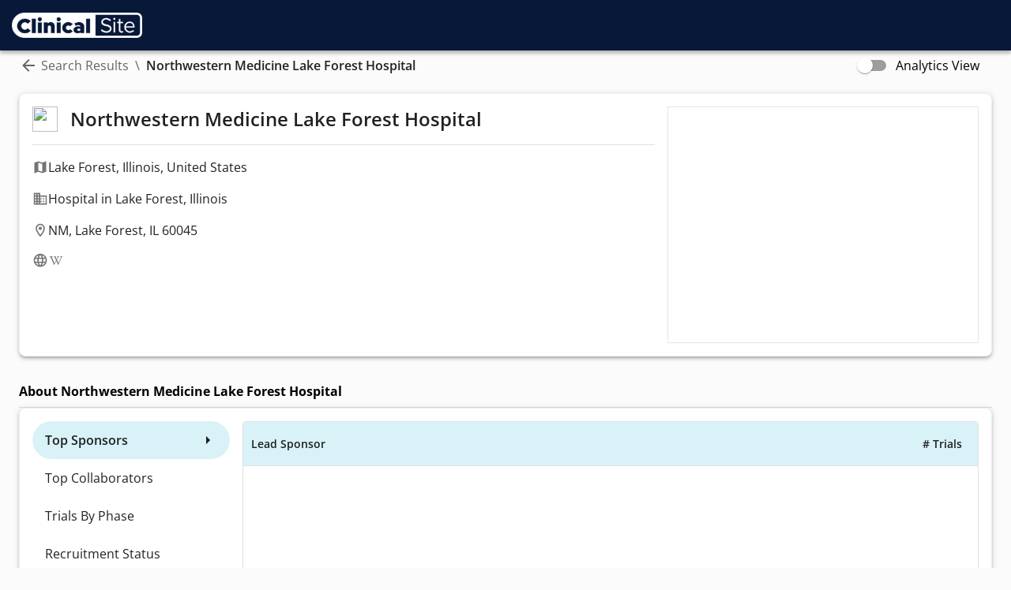

--- FILE ---
content_type: text/html; charset=utf-8
request_url: https://www.clinical.site/site/northwestern-medicine-lake-forest-hospital-in-lake-forest-illinois-united-states
body_size: 12764
content:
<!DOCTYPE html><html lang="en"><head><meta charSet="utf-8"/><meta name="viewport" content="initial-scale=1, width=device-width"/><link rel="icon" href="/favicon-32x32.png"/><link rel="icon" href="/favicon-192x192.png"/><link rel="apple-touch-icon" href="/favicon-180x180.png"/><link rel="canonical" href="https://www.clinical.site/"/><meta name="msapplication-TileImage" content="/favicon-270x270.png"/><meta name="next-head-count" content="7"/><meta name="emotion-insertion-point" content=""/><style data-emotion="css-global 0"></style><style data-emotion="css-global 1vq4skd">html{-webkit-font-smoothing:antialiased;-moz-osx-font-smoothing:grayscale;box-sizing:border-box;-webkit-text-size-adjust:100%;}*,*::before,*::after{box-sizing:inherit;}strong,b{font-weight:700;}body{margin:0;color:rgba(0, 0, 0, 0.87);font-family:"Open Sans",sans-serif;font-weight:400;font-size:1rem;line-height:1.5;background-color:#fff;}@media print{body{background-color:#fff;}}body::backdrop{background-color:#fff;}p{margin:0;}a{-webkit-text-decoration:none;text-decoration:none;}</style><style data-emotion="css 1oer2lf 12o98wt 1guk29 1m04nb5 1x52uzk vubbuv 1t6c9ts 6b7dox njhkv6 1ekb41w 111boms 9amj89 nhb8h9 vgoskw do1tfz 3mf706 xd5sct 1h7anqn 1jaw3da ecvcn9 1fggi73 1m9pwf3 19gndve 1ju1kxc 1nd966e 8atqhb 1tvnwlr 5zznlh 1rr4qq7 11rd6vp 6su6fj 1rnr3sx x3wokz hxq48u dur9ft 1krlqhm 8v90jo 2xw3t6 qzv6j8 1t6codt e4xu3d zitybv 19idom 39bbo6 1wi2h61 1t62lt9 1x0wmsx m8dbxu 2yuglr 1x7d76m 1tsvksn 19edvun 35ezg3 pelz90 n7qhch 1ebprri 1oh63kl 194cct6 1ekzf2p 1d7q5f8 w7pnzl 1l5mznc 19egsyp ikzlcq 6uwrbh w25v6p efwuvd 1jfrxyt dck3rf koprgh ppnezc 1n0l1jj 8jgmdl 1eybjch 1b1bzoj rt63bg">.css-1oer2lf{background-color:#fff;color:rgba(0, 0, 0, 0.87);-webkit-transition:box-shadow 300ms cubic-bezier(0.4, 0, 0.2, 1) 0ms;transition:box-shadow 300ms cubic-bezier(0.4, 0, 0.2, 1) 0ms;box-shadow:0px 2px 4px -1px rgba(0,0,0,0.2),0px 4px 5px 0px rgba(0,0,0,0.14),0px 1px 10px 0px rgba(0,0,0,0.12);display:-webkit-box;display:-webkit-flex;display:-ms-flexbox;display:flex;-webkit-flex-direction:column;-ms-flex-direction:column;flex-direction:column;width:100%;box-sizing:border-box;-webkit-flex-shrink:0;-ms-flex-negative:0;flex-shrink:0;position:-webkit-sticky;position:sticky;z-index:1100;top:0;left:auto;right:0;background-color:#43BDDB;color:rgba(0, 0, 0, 0.87);background-color:#081838;-webkit-transition:background-color 300ms ease-out,box-shadow 300ms ease-out;transition:background-color 300ms ease-out,box-shadow 300ms ease-out;color:#fafafa;box-shadow:0 4px 4px rgb(0 0 0 / 25%);}.css-12o98wt{position:relative;display:-webkit-box;display:-webkit-flex;display:-ms-flexbox;display:flex;-webkit-align-items:center;-webkit-box-align:center;-ms-flex-align:center;align-items:center;min-height:56px;}@media (min-width:0px){@media (orientation: landscape){.css-12o98wt{min-height:48px;}}}@media (min-width:600px){.css-12o98wt{min-height:64px;}}@media (min-width:0px){.css-1guk29{display:none;}}@media (min-width:900px){.css-1guk29{display:-webkit-box;display:-webkit-flex;display:-ms-flexbox;display:flex;}}@media (min-width:0px){.css-1m04nb5{display:-webkit-box;display:-webkit-flex;display:-ms-flexbox;display:flex;}}@media (min-width:900px){.css-1m04nb5{display:none;}}.css-1x52uzk{display:-webkit-inline-box;display:-webkit-inline-flex;display:-ms-inline-flexbox;display:inline-flex;-webkit-align-items:center;-webkit-box-align:center;-ms-flex-align:center;align-items:center;-webkit-box-pack:center;-ms-flex-pack:center;-webkit-justify-content:center;justify-content:center;position:relative;box-sizing:border-box;-webkit-tap-highlight-color:transparent;background-color:transparent;outline:0;border:0;margin:0;border-radius:0;padding:0;cursor:pointer;-webkit-user-select:none;-moz-user-select:none;-ms-user-select:none;user-select:none;vertical-align:middle;-moz-appearance:none;-webkit-appearance:none;-webkit-text-decoration:none;text-decoration:none;color:inherit;text-align:center;-webkit-flex:0 0 auto;-ms-flex:0 0 auto;flex:0 0 auto;font-size:1.5rem;padding:8px;border-radius:50%;overflow:visible;color:rgba(0, 0, 0, 0.54);-webkit-transition:background-color 150ms cubic-bezier(0.4, 0, 0.2, 1) 0ms;transition:background-color 150ms cubic-bezier(0.4, 0, 0.2, 1) 0ms;margin-left:-12px;color:inherit;padding:12px;font-size:1.75rem;}.css-1x52uzk::-moz-focus-inner{border-style:none;}.css-1x52uzk.Mui-disabled{pointer-events:none;cursor:default;}@media print{.css-1x52uzk{-webkit-print-color-adjust:exact;color-adjust:exact;}}.css-1x52uzk:hover{background-color:rgba(0, 0, 0, 0.04);}@media (hover: none){.css-1x52uzk:hover{background-color:transparent;}}.css-1x52uzk.Mui-disabled{background-color:transparent;color:rgba(0, 0, 0, 0.26);}.css-vubbuv{-webkit-user-select:none;-moz-user-select:none;-ms-user-select:none;user-select:none;width:1em;height:1em;display:inline-block;fill:currentColor;-webkit-flex-shrink:0;-ms-flex-negative:0;flex-shrink:0;-webkit-transition:fill 200ms cubic-bezier(0.4, 0, 0.2, 1) 0ms;transition:fill 200ms cubic-bezier(0.4, 0, 0.2, 1) 0ms;font-size:1.5rem;}.css-1t6c9ts{-webkit-box-flex:1;-webkit-flex-grow:1;-ms-flex-positive:1;flex-grow:1;}@media (min-width:0px){.css-1t6c9ts{display:none;}}@media (min-width:900px){.css-1t6c9ts{display:-webkit-box;display:-webkit-flex;display:-ms-flexbox;display:flex;}}.css-6b7dox{display:-webkit-box;display:-webkit-flex;display:-ms-flexbox;display:flex;-webkit-flex-direction:row;-ms-flex-direction:row;flex-direction:row;}.css-6b7dox>:not(style)+:not(style){margin:0;margin-left:40px;}.css-njhkv6{display:-webkit-box;display:-webkit-flex;display:-ms-flexbox;display:flex;-webkit-flex-direction:row;-ms-flex-direction:row;flex-direction:row;}.css-njhkv6>:not(style)+:not(style){margin:0;margin-left:64px;}.css-1ekb41w{width:100%;margin-left:auto;box-sizing:border-box;margin-right:auto;display:block;padding-left:16px;padding-right:16px;}@media (min-width:600px){.css-1ekb41w{padding-left:24px;padding-right:24px;}}@media (min-width:1536px){.css-1ekb41w{max-width:1536px;}}.css-111boms{margin-bottom:16px;display:-webkit-box;display:-webkit-flex;display:-ms-flexbox;display:flex;-webkit-align-items:center;-webkit-box-align:center;-ms-flex-align:center;align-items:center;}.css-9amj89{margin:0;font-family:"Open Sans",sans-serif;font-weight:400;font-size:1rem;line-height:1.5;color:rgba(0, 0, 0, 0.6);-webkit-box-flex:1;-webkit-flex-grow:1;-ms-flex-positive:1;flex-grow:1;}.css-nhb8h9{display:-webkit-box;display:-webkit-flex;display:-ms-flexbox;display:flex;-webkit-box-flex-wrap:wrap;-webkit-flex-wrap:wrap;-ms-flex-wrap:wrap;flex-wrap:wrap;-webkit-align-items:center;-webkit-box-align:center;-ms-flex-align:center;align-items:center;padding:0;margin:0;list-style:none;}.css-vgoskw{margin:0;font-family:inherit;font-weight:inherit;font-size:inherit;line-height:inherit;letter-spacing:inherit;color:inherit;-webkit-text-decoration:none;text-decoration:none;color:#287183;color:inherit;display:-webkit-box;display:-webkit-flex;display:-ms-flexbox;display:flex;-webkit-align-items:center;-webkit-box-align:center;-ms-flex-align:center;align-items:center;}.css-vgoskw:hover{-webkit-text-decoration:underline;text-decoration:underline;}.css-do1tfz{-webkit-user-select:none;-moz-user-select:none;-ms-user-select:none;user-select:none;width:1em;height:1em;display:inline-block;fill:currentColor;-webkit-flex-shrink:0;-ms-flex-negative:0;flex-shrink:0;-webkit-transition:fill 200ms cubic-bezier(0.4, 0, 0.2, 1) 0ms;transition:fill 200ms cubic-bezier(0.4, 0, 0.2, 1) 0ms;font-size:1.5rem;margin-right:4px;}.css-3mf706{display:-webkit-box;display:-webkit-flex;display:-ms-flexbox;display:flex;-webkit-user-select:none;-moz-user-select:none;-ms-user-select:none;user-select:none;margin-left:8px;margin-right:8px;}.css-xd5sct{margin:0;font-family:"Open Sans",sans-serif;font-weight:400;font-size:1rem;line-height:1.5;color:rgba(0, 0, 0, 0.87);font-weight:600;}.css-1h7anqn{display:-webkit-box;display:-webkit-flex;display:-ms-flexbox;display:flex;-webkit-flex-direction:column;-ms-flex-direction:column;flex-direction:column;-webkit-box-flex-wrap:wrap;-webkit-flex-wrap:wrap;-ms-flex-wrap:wrap;flex-wrap:wrap;}.css-1jaw3da{display:-webkit-inline-box;display:-webkit-inline-flex;display:-ms-inline-flexbox;display:inline-flex;-webkit-align-items:center;-webkit-box-align:center;-ms-flex-align:center;align-items:center;cursor:pointer;vertical-align:middle;-webkit-tap-highlight-color:transparent;margin-left:-11px;margin-right:16px;}.css-1jaw3da.Mui-disabled{cursor:default;}.css-1jaw3da .MuiFormControlLabel-label.Mui-disabled{color:rgba(0, 0, 0, 0.38);}.css-ecvcn9{display:-webkit-inline-box;display:-webkit-inline-flex;display:-ms-inline-flexbox;display:inline-flex;width:58px;height:38px;overflow:hidden;padding:12px;box-sizing:border-box;position:relative;-webkit-flex-shrink:0;-ms-flex-negative:0;flex-shrink:0;z-index:0;vertical-align:middle;}@media print{.css-ecvcn9{-webkit-print-color-adjust:exact;color-adjust:exact;}}.css-1fggi73{display:-webkit-inline-box;display:-webkit-inline-flex;display:-ms-inline-flexbox;display:inline-flex;-webkit-align-items:center;-webkit-box-align:center;-ms-flex-align:center;align-items:center;-webkit-box-pack:center;-ms-flex-pack:center;-webkit-justify-content:center;justify-content:center;position:relative;box-sizing:border-box;-webkit-tap-highlight-color:transparent;background-color:transparent;outline:0;border:0;margin:0;border-radius:0;padding:0;cursor:pointer;-webkit-user-select:none;-moz-user-select:none;-ms-user-select:none;user-select:none;vertical-align:middle;-moz-appearance:none;-webkit-appearance:none;-webkit-text-decoration:none;text-decoration:none;color:inherit;padding:9px;border-radius:50%;position:absolute;top:0;left:0;z-index:1;color:#fff;-webkit-transition:left 150ms cubic-bezier(0.4, 0, 0.2, 1) 0ms,-webkit-transform 150ms cubic-bezier(0.4, 0, 0.2, 1) 0ms;transition:left 150ms cubic-bezier(0.4, 0, 0.2, 1) 0ms,transform 150ms cubic-bezier(0.4, 0, 0.2, 1) 0ms;}.css-1fggi73::-moz-focus-inner{border-style:none;}.css-1fggi73.Mui-disabled{pointer-events:none;cursor:default;}@media print{.css-1fggi73{-webkit-print-color-adjust:exact;color-adjust:exact;}}.css-1fggi73.Mui-checked{-webkit-transform:translateX(20px);-moz-transform:translateX(20px);-ms-transform:translateX(20px);transform:translateX(20px);}.css-1fggi73.Mui-disabled{color:#f5f5f5;}.css-1fggi73.Mui-checked+.MuiSwitch-track{opacity:0.5;}.css-1fggi73.Mui-disabled+.MuiSwitch-track{opacity:0.12;}.css-1fggi73 .MuiSwitch-input{left:-100%;width:300%;}.css-1fggi73:hover{background-color:rgba(0, 0, 0, 0.04);}@media (hover: none){.css-1fggi73:hover{background-color:transparent;}}.css-1fggi73.Mui-checked{color:#43BDDB;}.css-1fggi73.Mui-checked:hover{background-color:rgba(67, 189, 219, 0.04);}@media (hover: none){.css-1fggi73.Mui-checked:hover{background-color:transparent;}}.css-1fggi73.Mui-checked.Mui-disabled{color:rgb(183, 229, 241);}.css-1fggi73.Mui-checked+.MuiSwitch-track{background-color:#43BDDB;}.css-1m9pwf3{cursor:inherit;position:absolute;opacity:0;width:100%;height:100%;top:0;left:0;margin:0;padding:0;z-index:1;}.css-19gndve{box-shadow:0px 2px 1px -1px rgba(0,0,0,0.2),0px 1px 1px 0px rgba(0,0,0,0.14),0px 1px 3px 0px rgba(0,0,0,0.12);background-color:currentColor;width:20px;height:20px;border-radius:50%;}.css-1ju1kxc{height:100%;width:100%;border-radius:7px;z-index:-1;-webkit-transition:opacity 150ms cubic-bezier(0.4, 0, 0.2, 1) 0ms,background-color 150ms cubic-bezier(0.4, 0, 0.2, 1) 0ms;transition:opacity 150ms cubic-bezier(0.4, 0, 0.2, 1) 0ms,background-color 150ms cubic-bezier(0.4, 0, 0.2, 1) 0ms;background-color:#000;opacity:0.38;}.css-1nd966e{margin:0;font-family:"Open Sans",sans-serif;font-weight:400;font-size:1rem;line-height:1.5;}.css-8atqhb{width:100%;}.css-1tvnwlr{background-color:#fff;color:rgba(0, 0, 0, 0.87);-webkit-transition:box-shadow 300ms cubic-bezier(0.4, 0, 0.2, 1) 0ms;transition:box-shadow 300ms cubic-bezier(0.4, 0, 0.2, 1) 0ms;border-radius:4px;border-radius:0.5rem;border-width:1px;border-style:solid;border-color:#eeeeee;box-shadow:0px 3px 3px -2px rgba(0,0,0,0.2),0px 3px 4px 0px rgba(0,0,0,0.14),0px 1px 8px 0px rgba(0,0,0,0.12);}.css-5zznlh{display:-webkit-box;display:-webkit-flex;display:-ms-flexbox;display:flex;-webkit-flex-direction:row;-ms-flex-direction:row;flex-direction:row;margin:16px;min-height:300px;}.css-5zznlh>:not(style)+:not(style){margin:0;margin-left:16px;}.css-1rr4qq7{-webkit-flex:1;-ms-flex:1;flex:1;}.css-11rd6vp{display:-webkit-box;display:-webkit-flex;display:-ms-flexbox;display:flex;-webkit-flex-direction:column;-ms-flex-direction:column;flex-direction:column;-webkit-align-items:start;-webkit-box-align:start;-ms-flex-align:start;align-items:start;-webkit-flex:0 0 auto;-ms-flex:0 0 auto;flex:0 0 auto;}.css-11rd6vp>:not(style)+:not(style){margin:0;margin-top:16px;}.css-6su6fj{-webkit-flex-shrink:0;-ms-flex-negative:0;flex-shrink:0;}.css-1rnr3sx{display:-webkit-box;display:-webkit-flex;display:-ms-flexbox;display:flex;-webkit-flex-direction:row;-ms-flex-direction:row;flex-direction:row;-webkit-box-flex:1;-webkit-flex-grow:1;-ms-flex-positive:1;flex-grow:1;-webkit-align-items:center;-webkit-box-align:center;-ms-flex-align:center;align-items:center;}.css-1rnr3sx>:not(style)+:not(style){margin:0;margin-left:16px;}.css-x3wokz{width:32px;height:32px;}.css-hxq48u{margin:0;font-family:"Open Sans",sans-serif;font-weight:400;font-size:1.5rem;line-height:1.334;margin-bottom:0.35em;font-weight:600;}.css-dur9ft{margin:0;-webkit-flex-shrink:0;-ms-flex-negative:0;flex-shrink:0;border-width:0;border-style:solid;border-color:rgba(0, 0, 0, 0.12);border-bottom-width:thin;-webkit-align-self:stretch;-ms-flex-item-align:stretch;align-self:stretch;height:auto;padding-left:8px;padding-right:8px;}.css-1krlqhm{display:-webkit-box;display:-webkit-flex;display:-ms-flexbox;display:flex;-webkit-flex-direction:column;-ms-flex-direction:column;flex-direction:column;-webkit-flex-shrink:0;-ms-flex-negative:0;flex-shrink:0;}.css-1krlqhm>:not(style)+:not(style){margin:0;margin-top:16px;}.css-8v90jo{display:-webkit-box;display:-webkit-flex;display:-ms-flexbox;display:flex;-webkit-flex-direction:row;-ms-flex-direction:row;flex-direction:row;-webkit-align-items:center;-webkit-box-align:center;-ms-flex-align:center;align-items:center;gap:8px;}.css-2xw3t6{-webkit-user-select:none;-moz-user-select:none;-ms-user-select:none;user-select:none;width:1em;height:1em;display:inline-block;fill:currentColor;-webkit-flex-shrink:0;-ms-flex-negative:0;flex-shrink:0;-webkit-transition:fill 200ms cubic-bezier(0.4, 0, 0.2, 1) 0ms;transition:fill 200ms cubic-bezier(0.4, 0, 0.2, 1) 0ms;font-size:1.25rem;color:rgba(0, 0, 0, 0.54);}.css-qzv6j8{-webkit-user-select:none;-moz-user-select:none;-ms-user-select:none;user-select:none;width:1em;height:1em;display:inline-block;fill:currentColor;-webkit-flex-shrink:0;-ms-flex-negative:0;flex-shrink:0;-webkit-transition:fill 200ms cubic-bezier(0.4, 0, 0.2, 1) 0ms;transition:fill 200ms cubic-bezier(0.4, 0, 0.2, 1) 0ms;font-size:1.5rem;-webkit-user-select:none;-moz-user-select:none;-ms-user-select:none;user-select:none;width:1em;height:1em;display:inline-block;fill:currentColor;-webkit-flex-shrink:0;-ms-flex-negative:0;flex-shrink:0;-webkit-transition:fill 200ms cubic-bezier(0.4, 0, 0.2, 1) 0ms;transition:fill 200ms cubic-bezier(0.4, 0, 0.2, 1) 0ms;font-size:1.25rem;color:rgba(0, 0, 0, 0.54);}.css-1t6codt{-webkit-flex:0.5;-ms-flex:0.5;flex:0.5;position:relative;}.css-e4xu3d{height:100%;width:100%;border:1px solid rgb(0, 0, 0, 0.1);}.css-zitybv{margin-top:32px;margin-bottom:32px;}.css-19idom{margin-bottom:8px;}.css-39bbo6{margin:0;-webkit-flex-shrink:0;-ms-flex-negative:0;flex-shrink:0;border-width:0;border-style:solid;border-color:rgba(0, 0, 0, 0.12);border-bottom-width:thin;}.css-1wi2h61{background-color:#fff;color:rgba(0, 0, 0, 0.87);-webkit-transition:box-shadow 300ms cubic-bezier(0.4, 0, 0.2, 1) 0ms;transition:box-shadow 300ms cubic-bezier(0.4, 0, 0.2, 1) 0ms;border-radius:4px;border-radius:0.5rem;border-width:1px;border-style:solid;border-color:#eeeeee;box-shadow:0px 3px 3px -2px rgba(0,0,0,0.2),0px 3px 4px 0px rgba(0,0,0,0.14),0px 1px 8px 0px rgba(0,0,0,0.12);padding:16px;}.css-1t62lt9{display:-webkit-box;display:-webkit-flex;display:-ms-flexbox;display:flex;-webkit-flex-direction:row;-ms-flex-direction:row;flex-direction:row;}.css-1t62lt9>:not(style)+:not(style){margin:0;margin-left:16px;}.css-1x0wmsx{display:-webkit-box;display:-webkit-flex;display:-ms-flexbox;display:flex;-webkit-flex-direction:column;-ms-flex-direction:column;flex-direction:column;min-width:250px;}.css-1x0wmsx>:not(style)+:not(style){margin:0;margin-top:16px;}.css-m8dbxu{list-style:none;margin:0;padding:0;position:relative;}.css-m8dbxu.css-m8dbxu .Mui-selected,.css-m8dbxu.css-m8dbxu .Mui-selected:hover{background-color:#D9F2F8;}.css-m8dbxu .MuiListItemButton-root:hover{background-color:tertiary.light;}.css-2yuglr{display:-webkit-box;display:-webkit-flex;display:-ms-flexbox;display:flex;-webkit-box-pack:start;-ms-flex-pack:start;-webkit-justify-content:flex-start;justify-content:flex-start;-webkit-align-items:center;-webkit-box-align:center;-ms-flex-align:center;align-items:center;position:relative;-webkit-text-decoration:none;text-decoration:none;width:100%;box-sizing:border-box;text-align:left;}.css-2yuglr.Mui-focusVisible{background-color:rgba(0, 0, 0, 0.12);}.css-2yuglr.Mui-selected{background-color:rgba(67, 189, 219, 0.08);}.css-2yuglr.Mui-selected.Mui-focusVisible{background-color:rgba(67, 189, 219, 0.2);}.css-2yuglr.Mui-disabled{opacity:0.38;}.css-1x7d76m{display:-webkit-inline-box;display:-webkit-inline-flex;display:-ms-inline-flexbox;display:inline-flex;-webkit-align-items:center;-webkit-box-align:center;-ms-flex-align:center;align-items:center;-webkit-box-pack:center;-ms-flex-pack:center;-webkit-justify-content:center;justify-content:center;position:relative;box-sizing:border-box;-webkit-tap-highlight-color:transparent;background-color:transparent;outline:0;border:0;margin:0;border-radius:0;padding:0;cursor:pointer;-webkit-user-select:none;-moz-user-select:none;-ms-user-select:none;user-select:none;vertical-align:middle;-moz-appearance:none;-webkit-appearance:none;-webkit-text-decoration:none;text-decoration:none;color:inherit;display:-webkit-box;display:-webkit-flex;display:-ms-flexbox;display:flex;-webkit-box-flex:1;-webkit-flex-grow:1;-ms-flex-positive:1;flex-grow:1;-webkit-box-pack:start;-ms-flex-pack:start;-webkit-justify-content:flex-start;justify-content:flex-start;-webkit-align-items:center;-webkit-box-align:center;-ms-flex-align:center;align-items:center;position:relative;-webkit-text-decoration:none;text-decoration:none;min-width:0;box-sizing:border-box;text-align:left;padding-top:8px;padding-bottom:8px;-webkit-transition:background-color 150ms cubic-bezier(0.4, 0, 0.2, 1) 0ms;transition:background-color 150ms cubic-bezier(0.4, 0, 0.2, 1) 0ms;padding-left:16px;padding-right:16px;border-radius:80px;}.css-1x7d76m::-moz-focus-inner{border-style:none;}.css-1x7d76m.Mui-disabled{pointer-events:none;cursor:default;}@media print{.css-1x7d76m{-webkit-print-color-adjust:exact;color-adjust:exact;}}.css-1x7d76m:hover{-webkit-text-decoration:none;text-decoration:none;background-color:rgba(0, 0, 0, 0.04);}@media (hover: none){.css-1x7d76m:hover{background-color:transparent;}}.css-1x7d76m.Mui-selected{background-color:rgba(67, 189, 219, 0.08);}.css-1x7d76m.Mui-selected.Mui-focusVisible{background-color:rgba(67, 189, 219, 0.2);}.css-1x7d76m.Mui-selected:hover{background-color:rgba(67, 189, 219, 0.12);}@media (hover: none){.css-1x7d76m.Mui-selected:hover{background-color:rgba(67, 189, 219, 0.08);}}.css-1x7d76m.Mui-focusVisible{background-color:rgba(0, 0, 0, 0.12);}.css-1x7d76m.Mui-disabled{opacity:0.38;}.css-1tsvksn{-webkit-flex:1 1 auto;-ms-flex:1 1 auto;flex:1 1 auto;min-width:0;margin-top:4px;margin-bottom:4px;}.css-19edvun{margin:0;font-family:"Open Sans",sans-serif;font-weight:400;font-size:1rem;line-height:1.5;display:block;}.css-35ezg3{font-weight:600;}.css-pelz90{font-weight:400;}.css-n7qhch{height:428px;width:100%;}.css-1ebprri{margin-top:16px;margin-bottom:16px;}.css-1oh63kl{background-color:#fff;color:rgba(0, 0, 0, 0.87);-webkit-transition:box-shadow 300ms cubic-bezier(0.4, 0, 0.2, 1) 0ms;transition:box-shadow 300ms cubic-bezier(0.4, 0, 0.2, 1) 0ms;border-radius:4px;border-radius:0.5rem;border-width:1px;border-style:solid;border-color:#eeeeee;box-shadow:0px 3px 3px -2px rgba(0,0,0,0.2),0px 3px 4px 0px rgba(0,0,0,0.14),0px 1px 8px 0px rgba(0,0,0,0.12);margin-top:32px;margin-bottom:32px;width:100%;height:300px;}.css-194cct6{background-color:#fff;color:rgba(0, 0, 0, 0.87);-webkit-transition:box-shadow 300ms cubic-bezier(0.4, 0, 0.2, 1) 0ms;transition:box-shadow 300ms cubic-bezier(0.4, 0, 0.2, 1) 0ms;border-radius:4px;border-radius:0.5rem;border-width:1px;border-style:solid;border-color:#eeeeee;box-shadow:0px 3px 3px -2px rgba(0,0,0,0.2),0px 3px 4px 0px rgba(0,0,0,0.14),0px 1px 8px 0px rgba(0,0,0,0.12);height:420px;width:100%;}.css-1ekzf2p{background-color:#fff;color:rgba(0, 0, 0, 0.87);-webkit-transition:box-shadow 300ms cubic-bezier(0.4, 0, 0.2, 1) 0ms;transition:box-shadow 300ms cubic-bezier(0.4, 0, 0.2, 1) 0ms;border-radius:4px;border-radius:0.5rem;border-width:1px;border-style:solid;border-color:#eeeeee;box-shadow:0px 3px 3px -2px rgba(0,0,0,0.2),0px 3px 4px 0px rgba(0,0,0,0.14),0px 1px 8px 0px rgba(0,0,0,0.12);margin-top:32px;margin-bottom:32px;width:100%;height:400px;}.css-1d7q5f8{margin:0;-webkit-flex-shrink:0;-ms-flex-negative:0;flex-shrink:0;border-width:0;border-style:solid;border-color:rgba(0, 0, 0, 0.12);border-bottom-width:0;height:auto;border-right-width:thin;-webkit-align-self:stretch;-ms-flex-item-align:stretch;align-self:stretch;}.css-w7pnzl{padding-top:64px;padding-bottom:64px;background-color:#081838;}.css-1l5mznc{box-sizing:border-box;display:-webkit-box;display:-webkit-flex;display:-ms-flexbox;display:flex;-webkit-box-flex-wrap:wrap;-webkit-flex-wrap:wrap;-ms-flex-wrap:wrap;flex-wrap:wrap;width:100%;-webkit-flex-direction:row;-ms-flex-direction:row;flex-direction:row;margin-top:-64px;width:calc(100% + 64px);margin-left:-64px;}.css-1l5mznc>.MuiGrid-item{padding-top:64px;}.css-1l5mznc>.MuiGrid-item{padding-left:64px;}.css-19egsyp{box-sizing:border-box;margin:0;-webkit-flex-direction:row;-ms-flex-direction:row;flex-direction:row;-webkit-flex-basis:100%;-ms-flex-preferred-size:100%;flex-basis:100%;-webkit-box-flex:0;-webkit-flex-grow:0;-ms-flex-positive:0;flex-grow:0;max-width:100%;}@media (min-width:600px){.css-19egsyp{-webkit-flex-basis:100%;-ms-flex-preferred-size:100%;flex-basis:100%;-webkit-box-flex:0;-webkit-flex-grow:0;-ms-flex-positive:0;flex-grow:0;max-width:100%;}}@media (min-width:900px){.css-19egsyp{-webkit-flex-basis:33.333333%;-ms-flex-preferred-size:33.333333%;flex-basis:33.333333%;-webkit-box-flex:0;-webkit-flex-grow:0;-ms-flex-positive:0;flex-grow:0;max-width:33.333333%;}}@media (min-width:1200px){.css-19egsyp{-webkit-flex-basis:33.333333%;-ms-flex-preferred-size:33.333333%;flex-basis:33.333333%;-webkit-box-flex:0;-webkit-flex-grow:0;-ms-flex-positive:0;flex-grow:0;max-width:33.333333%;}}@media (min-width:1536px){.css-19egsyp{-webkit-flex-basis:33.333333%;-ms-flex-preferred-size:33.333333%;flex-basis:33.333333%;-webkit-box-flex:0;-webkit-flex-grow:0;-ms-flex-positive:0;flex-grow:0;max-width:33.333333%;}}.css-ikzlcq{display:-webkit-box;display:-webkit-flex;display:-ms-flexbox;display:flex;-webkit-flex-direction:column;-ms-flex-direction:column;flex-direction:column;}.css-ikzlcq>:not(style)+:not(style){margin:0;margin-top:16px;}.css-6uwrbh{margin:0;font-family:"Open Sans",sans-serif;font-weight:400;font-size:2.125rem;line-height:1.235;color:#fafafa;font-weight:700;}.css-w25v6p{margin:0;font-family:inherit;font-weight:inherit;font-size:inherit;line-height:inherit;letter-spacing:inherit;color:#43BDDB;-webkit-text-decoration:none;text-decoration:none;color:#287183;margin:0;font-family:"Open Sans",sans-serif;font-weight:500;font-size:0.875rem;line-height:1.75;text-transform:uppercase;color:#A3C9FF;font-weight:700;}.css-w25v6p:hover{-webkit-text-decoration:underline;text-decoration:underline;}.css-efwuvd{box-sizing:border-box;margin:0;-webkit-flex-direction:row;-ms-flex-direction:row;flex-direction:row;-webkit-flex-basis:100%;-ms-flex-preferred-size:100%;flex-basis:100%;-webkit-box-flex:0;-webkit-flex-grow:0;-ms-flex-positive:0;flex-grow:0;max-width:100%;}@media (min-width:600px){.css-efwuvd{-webkit-flex-basis:100%;-ms-flex-preferred-size:100%;flex-basis:100%;-webkit-box-flex:0;-webkit-flex-grow:0;-ms-flex-positive:0;flex-grow:0;max-width:100%;}}@media (min-width:900px){.css-efwuvd{-webkit-flex-basis:66.666667%;-ms-flex-preferred-size:66.666667%;flex-basis:66.666667%;-webkit-box-flex:0;-webkit-flex-grow:0;-ms-flex-positive:0;flex-grow:0;max-width:66.666667%;}}@media (min-width:1200px){.css-efwuvd{-webkit-flex-basis:66.666667%;-ms-flex-preferred-size:66.666667%;flex-basis:66.666667%;-webkit-box-flex:0;-webkit-flex-grow:0;-ms-flex-positive:0;flex-grow:0;max-width:66.666667%;}}@media (min-width:1536px){.css-efwuvd{-webkit-flex-basis:66.666667%;-ms-flex-preferred-size:66.666667%;flex-basis:66.666667%;-webkit-box-flex:0;-webkit-flex-grow:0;-ms-flex-positive:0;flex-grow:0;max-width:66.666667%;}}.css-1jfrxyt{display:-webkit-box;display:-webkit-flex;display:-ms-flexbox;display:flex;-webkit-flex-direction:column;-ms-flex-direction:column;flex-direction:column;-webkit-box-pack:start;-ms-flex-pack:start;-webkit-justify-content:flex-start;justify-content:flex-start;}.css-1jfrxyt>:not(style)+:not(style){margin:0;margin-top:8px;}.css-dck3rf{margin:0;font-family:"Open Sans",sans-serif;font-weight:500;font-size:0.875rem;line-height:1.75;text-transform:uppercase;color:#fafafa;}.css-koprgh{display:-webkit-box;display:-webkit-flex;display:-ms-flexbox;display:flex;-webkit-flex-direction:row;-ms-flex-direction:row;flex-direction:row;gap:8px;-webkit-box-pack:justify;-webkit-justify-content:space-between;justify-content:space-between;-webkit-box-flex-wrap:wrap;-webkit-flex-wrap:wrap;-ms-flex-wrap:wrap;flex-wrap:wrap;}.css-ppnezc{margin:0;font-family:inherit;font-weight:inherit;font-size:inherit;line-height:inherit;letter-spacing:inherit;color:#43BDDB;-webkit-text-decoration:none;text-decoration:none;color:#287183;margin:0;font-family:"Open Sans",sans-serif;font-weight:500;font-size:1.25rem;line-height:1.6;color:#A3C9FF;}.css-ppnezc:hover{-webkit-text-decoration:underline;text-decoration:underline;}.css-1n0l1jj{margin:0;-webkit-flex-shrink:0;-ms-flex-negative:0;flex-shrink:0;border-width:0;border-style:solid;border-color:rgba(0, 0, 0, 0.12);border-bottom-width:thin;-webkit-align-self:stretch;-ms-flex-item-align:stretch;align-self:stretch;height:auto;}.css-8jgmdl{margin:0;font-family:"Open Sans",sans-serif;font-weight:500;font-size:0.875rem;line-height:1.75;text-transform:uppercase;margin-bottom:0.35em;color:#fafafa;}.css-1eybjch{display:-webkit-box;display:-webkit-flex;display:-ms-flexbox;display:flex;-webkit-flex-direction:row;-ms-flex-direction:row;flex-direction:row;gap:16px;-webkit-box-flex-wrap:wrap;-webkit-flex-wrap:wrap;-ms-flex-wrap:wrap;flex-wrap:wrap;}.css-1b1bzoj{margin:0;font-family:inherit;font-weight:inherit;font-size:inherit;line-height:inherit;letter-spacing:inherit;color:#43BDDB;-webkit-text-decoration:underline;text-decoration:underline;text-decoration-color:rgba(67, 189, 219, 0.4);color:#287183;display:-webkit-inline-box;display:-webkit-inline-flex;display:-ms-inline-flexbox;display:inline-flex;-webkit-align-items:center;-webkit-box-align:center;-ms-flex-align:center;align-items:center;-webkit-box-pack:center;-ms-flex-pack:center;-webkit-justify-content:center;justify-content:center;position:relative;box-sizing:border-box;-webkit-tap-highlight-color:transparent;background-color:transparent;outline:0;border:0;margin:0;border-radius:0;padding:0;cursor:pointer;-webkit-user-select:none;-moz-user-select:none;-ms-user-select:none;user-select:none;vertical-align:middle;-moz-appearance:none;-webkit-appearance:none;-webkit-text-decoration:none;text-decoration:none;color:inherit;font-family:"Open Sans",sans-serif;font-weight:500;font-size:0.8125rem;line-height:1.75;text-transform:uppercase;min-width:64px;padding:3px 9px;border-radius:4px;-webkit-transition:background-color 250ms cubic-bezier(0.4, 0, 0.2, 1) 0ms,box-shadow 250ms cubic-bezier(0.4, 0, 0.2, 1) 0ms,border-color 250ms cubic-bezier(0.4, 0, 0.2, 1) 0ms,color 250ms cubic-bezier(0.4, 0, 0.2, 1) 0ms;transition:background-color 250ms cubic-bezier(0.4, 0, 0.2, 1) 0ms,box-shadow 250ms cubic-bezier(0.4, 0, 0.2, 1) 0ms,border-color 250ms cubic-bezier(0.4, 0, 0.2, 1) 0ms,color 250ms cubic-bezier(0.4, 0, 0.2, 1) 0ms;border:1px solid rgba(67, 189, 219, 0.5);color:#43BDDB;border-radius:20px;color:#A3C9FF;}.css-1b1bzoj:hover{text-decoration-color:inherit;}.css-1b1bzoj::-moz-focus-inner{border-style:none;}.css-1b1bzoj.Mui-disabled{pointer-events:none;cursor:default;}@media print{.css-1b1bzoj{-webkit-print-color-adjust:exact;color-adjust:exact;}}.css-1b1bzoj:hover{-webkit-text-decoration:none;text-decoration:none;background-color:rgba(67, 189, 219, 0.04);border:1px solid #43BDDB;}@media (hover: none){.css-1b1bzoj:hover{background-color:transparent;}}.css-1b1bzoj.Mui-disabled{color:rgba(0, 0, 0, 0.26);border:1px solid rgba(0, 0, 0, 0.12);}.css-rt63bg{padding-top:16px;font-size:14px;}</style><link data-next-font="size-adjust" rel="preconnect" href="/" crossorigin="anonymous"/><link rel="preload" href="/_next/static/css/00feb0b9133ea808.css" as="style"/><link rel="stylesheet" href="/_next/static/css/00feb0b9133ea808.css" data-n-g=""/><noscript data-n-css=""></noscript><script defer="" nomodule="" src="/_next/static/chunks/polyfills-c67a75d1b6f99dc8.js"></script><script src="/_next/static/chunks/webpack-36d12a75f0098f30.js" defer=""></script><script src="/_next/static/chunks/framework-b7c0c40f06c800a4.js" defer=""></script><script src="/_next/static/chunks/main-e5e702fe8dcb2cbb.js" defer=""></script><script src="/_next/static/chunks/pages/_app-0a928ee4494f8894.js" defer=""></script><script src="/_next/static/chunks/e82996df-073dcb96d16ca016.js" defer=""></script><script src="/_next/static/chunks/4b358913-2417d4dcf0ee1328.js" defer=""></script><script src="/_next/static/chunks/946-d6df8d4a9f53fde6.js" defer=""></script><script src="/_next/static/chunks/732-c153e4e21b677ae4.js" defer=""></script><script src="/_next/static/chunks/344-6d49a4c48d0c2b75.js" defer=""></script><script src="/_next/static/chunks/513-cc22645b0cc0e419.js" defer=""></script><script src="/_next/static/chunks/391-4b8ccd8c2626fa2a.js" defer=""></script><script src="/_next/static/chunks/295-833f70d701f68aac.js" defer=""></script><script src="/_next/static/chunks/679-86298f0d0b96523d.js" defer=""></script><script src="/_next/static/chunks/373-5393953b7b00cd84.js" defer=""></script><script src="/_next/static/chunks/pages/site/%5Bslug%5D-9ff80e4250600641.js" defer=""></script><script src="/_next/static/p8poRc3OvQnFktVw-Hlu1/_buildManifest.js" defer=""></script><script src="/_next/static/p8poRc3OvQnFktVw-Hlu1/_ssgManifest.js" defer=""></script></head><body><noscript><iframe src="https://www.googletagmanager.com/ns.html?id=G-15KN5943KK" height="0" width="0" style="display:none;visibility:hidden"></iframe></noscript><div id="__next"><div class="omnis-wrapper"><header class="MuiPaper-root MuiPaper-elevation MuiPaper-elevation4 MuiAppBar-root MuiAppBar-colorPrimary MuiAppBar-positionSticky css-1oer2lf"><div class="container"><div class="MuiToolbar-root MuiToolbar-regular css-12o98wt"><a style="display:flex;flex-grow:1" href="/"><div class="MuiBox-root css-1guk29"><img alt="CS logo" loading="lazy" width="165" height="32" decoding="async" data-nimg="1" style="color:transparent" srcSet="/_next/image?url=%2F_next%2Fstatic%2Fmedia%2Flogo-cs.559641bf.png&amp;w=256&amp;q=75 1x, /_next/image?url=%2F_next%2Fstatic%2Fmedia%2Flogo-cs.559641bf.png&amp;w=384&amp;q=75 2x" src="/_next/image?url=%2F_next%2Fstatic%2Fmedia%2Flogo-cs.559641bf.png&amp;w=384&amp;q=75"/></div><div class="MuiBox-root css-1m04nb5"><img alt="small CS logo" loading="lazy" width="49" height="32" decoding="async" data-nimg="1" style="color:transparent;flex:0" srcSet="/_next/image?url=%2F_next%2Fstatic%2Fmedia%2Fsmall-logo-cs.c61e7e97.png&amp;w=64&amp;q=75 1x, /_next/image?url=%2F_next%2Fstatic%2Fmedia%2Fsmall-logo-cs.c61e7e97.png&amp;w=128&amp;q=75 2x" src="/_next/image?url=%2F_next%2Fstatic%2Fmedia%2Fsmall-logo-cs.c61e7e97.png&amp;w=128&amp;q=75"/></div></a><div class="MuiBox-root css-1m04nb5"><button class="MuiButtonBase-root MuiIconButton-root MuiIconButton-colorInherit MuiIconButton-edgeStart MuiIconButton-sizeLarge css-1x52uzk" tabindex="0" type="button" aria-label="open drawer" aria-controls="menu-appbar" aria-haspopup="true"><svg class="MuiSvgIcon-root MuiSvgIcon-fontSizeMedium css-vubbuv" focusable="false" aria-hidden="true" viewBox="0 0 24 24" data-testid="MenuIcon"><path d="M3 18h18v-2H3v2zm0-5h18v-2H3v2zm0-7v2h18V6H3z"></path></svg></button></div><div class="MuiBox-root css-1t6c9ts"></div><div class="MuiBox-root css-1guk29"><div class="MuiStack-root css-6b7dox"><nav role="navigation" aria-label="undefined menu"><div class="MuiStack-root css-njhkv6"></div></nav></div></div></div></div></header><section class="py-5"><div class="MuiContainer-root MuiContainer-maxWidthXl css-1ekb41w"><div class="MuiBox-root css-111boms" role="presentation"><nav class="MuiTypography-root MuiTypography-body1 MuiBreadcrumbs-root css-9amj89" aria-label="breadcrumb"><ol class="MuiBreadcrumbs-ol css-nhb8h9"><li class="MuiBreadcrumbs-li"><a class="MuiTypography-root MuiTypography-inherit MuiLink-root MuiLink-underlineHover css-vgoskw" href="/search"><svg class="MuiSvgIcon-root MuiSvgIcon-fontSizeMedium css-do1tfz" focusable="false" aria-hidden="true" viewBox="0 0 24 24" data-testid="ArrowBackIcon"><path d="M20 11H7.83l5.59-5.59L12 4l-8 8 8 8 1.41-1.41L7.83 13H20v-2z"></path></svg>Search Results</a></li><li aria-hidden="true" class="MuiBreadcrumbs-separator css-3mf706">\</li><li class="MuiBreadcrumbs-li"><p class="MuiTypography-root MuiTypography-body1 css-xd5sct">Northwestern Medicine Lake Forest Hospital</p></li></ol></nav><div class="MuiFormGroup-root css-1h7anqn"><label class="MuiFormControlLabel-root MuiFormControlLabel-labelPlacementEnd css-1jaw3da"><span class="MuiSwitch-root MuiSwitch-sizeMedium css-ecvcn9"><span class="MuiButtonBase-root MuiSwitch-switchBase MuiSwitch-colorPrimary PrivateSwitchBase-root MuiSwitch-switchBase MuiSwitch-colorPrimary css-1fggi73"><input class="PrivateSwitchBase-input MuiSwitch-input css-1m9pwf3" type="checkbox"/><span class="MuiSwitch-thumb css-19gndve"></span></span><span class="MuiSwitch-track css-1ju1kxc"></span></span><span class="MuiTypography-root MuiTypography-body1 MuiFormControlLabel-label css-1nd966e">Analytics View</span></label></div></div><div class="MuiBox-root css-8atqhb"><div class="MuiPaper-root MuiPaper-custom MuiPaper-rounded css-1tvnwlr"><div class="MuiStack-root css-5zznlh"><div class="MuiBox-root css-1rr4qq7"><div class="MuiStack-root css-11rd6vp"><div class="MuiBox-root css-6su6fj"><div class="MuiStack-root css-1rnr3sx"><img class="MuiBox-root css-x3wokz" src="https://www.google.com/s2/favicons?domain=nm.org&amp;sz=32"/><h5 class="MuiTypography-root MuiTypography-h5 MuiTypography-gutterBottom css-hxq48u">Northwestern Medicine Lake Forest Hospital</h5></div></div><hr class="MuiDivider-root MuiDivider-fullWidth MuiDivider-flexItem css-dur9ft"/><div class="MuiStack-root css-1krlqhm"><div class="MuiStack-root css-8v90jo"><svg class="MuiSvgIcon-root MuiSvgIcon-colorAction MuiSvgIcon-fontSizeSmall css-2xw3t6" focusable="false" aria-hidden="true" viewBox="0 0 24 24" data-testid="MapIcon"><path d="m20.5 3-.16.03L15 5.1 9 3 3.36 4.9c-.21.07-.36.25-.36.48V20.5c0 .28.22.5.5.5l.16-.03L9 18.9l6 2.1 5.64-1.9c.21-.07.36-.25.36-.48V3.5c0-.28-.22-.5-.5-.5zM15 19l-6-2.11V5l6 2.11V19z"></path></svg><span aria-label="city, state, country">Lake Forest, Illinois, United States</span></div><div class="MuiStack-root css-8v90jo"><svg class="MuiSvgIcon-root MuiSvgIcon-colorAction MuiSvgIcon-fontSizeSmall css-2xw3t6" focusable="false" aria-hidden="true" viewBox="0 0 24 24" data-testid="BusinessOutlinedIcon"><path d="M12 7V3H2v18h20V7H12zM6 19H4v-2h2v2zm0-4H4v-2h2v2zm0-4H4V9h2v2zm0-4H4V5h2v2zm4 12H8v-2h2v2zm0-4H8v-2h2v2zm0-4H8V9h2v2zm0-4H8V5h2v2zm10 12h-8v-2h2v-2h-2v-2h2v-2h-2V9h8v10zm-2-8h-2v2h2v-2zm0 4h-2v2h2v-2z"></path></svg><span aria-label="hospital type">Hospital in Lake Forest, Illinois</span></div><div class="MuiStack-root css-8v90jo"><svg class="MuiSvgIcon-root MuiSvgIcon-colorAction MuiSvgIcon-fontSizeSmall css-2xw3t6" focusable="false" aria-hidden="true" viewBox="0 0 24 24" data-testid="LocationOnOutlinedIcon"><path d="M12 2C8.13 2 5 5.13 5 9c0 5.25 7 13 7 13s7-7.75 7-13c0-3.87-3.13-7-7-7zM7 9c0-2.76 2.24-5 5-5s5 2.24 5 5c0 2.88-2.88 7.19-5 9.88C9.92 16.21 7 11.85 7 9z"></path><circle cx="12" cy="9" r="2.5"></circle></svg><span aria-label="address">NM, Lake Forest, IL 60045</span></div><div class="MuiStack-root css-8v90jo"><a href="https://www.nm.org/locations/lake-forest-hospital" class="flex items-center justify-center w-8 h-8 p-1 border border-gray-500 border-solid hover:bg-cyan-400" style="border-radius:30px" target="_blank"><svg class="MuiSvgIcon-root MuiSvgIcon-fontSizeMedium MuiSvgIcon-root MuiSvgIcon-colorAction MuiSvgIcon-fontSizeSmall css-qzv6j8" focusable="false" aria-hidden="true" viewBox="0 0 24 24" data-testid="LanguageIcon"><path d="M11.99 2C6.47 2 2 6.48 2 12s4.47 10 9.99 10C17.52 22 22 17.52 22 12S17.52 2 11.99 2zm6.93 6h-2.95c-.32-1.25-.78-2.45-1.38-3.56 1.84.63 3.37 1.91 4.33 3.56zM12 4.04c.83 1.2 1.48 2.53 1.91 3.96h-3.82c.43-1.43 1.08-2.76 1.91-3.96zM4.26 14C4.1 13.36 4 12.69 4 12s.1-1.36.26-2h3.38c-.08.66-.14 1.32-.14 2 0 .68.06 1.34.14 2H4.26zm.82 2h2.95c.32 1.25.78 2.45 1.38 3.56-1.84-.63-3.37-1.9-4.33-3.56zm2.95-8H5.08c.96-1.66 2.49-2.93 4.33-3.56C8.81 5.55 8.35 6.75 8.03 8zM12 19.96c-.83-1.2-1.48-2.53-1.91-3.96h3.82c-.43 1.43-1.08 2.76-1.91 3.96zM14.34 14H9.66c-.09-.66-.16-1.32-.16-2 0-.68.07-1.35.16-2h4.68c.09.65.16 1.32.16 2 0 .68-.07 1.34-.16 2zm.25 5.56c.6-1.11 1.06-2.31 1.38-3.56h2.95c-.96 1.65-2.49 2.93-4.33 3.56zM16.36 14c.08-.66.14-1.32.14-2 0-.68-.06-1.34-.14-2h3.38c.16.64.26 1.31.26 2s-.1 1.36-.26 2h-3.38z"></path></svg></a><a href="https://en.wikipedia.org/wiki/Northwestern_Lake_Forest_Hospital" class="flex items-center justify-center w-8 h-8 p-1 border border-gray-500 border-solid hover:bg-cyan-400" style="border-radius:30px" target="_blank"><svg xmlns="http://www.w3.org/2000/svg" viewBox="0 0 24 24" class="MuiSvgIcon-root MuiSvgIcon-colorAction MuiSvgIcon-fontSizeSmall css-2xw3t6" focusable="false" aria-hidden="true"><path d="m14.97 18.95-2.56-6.03c-1.02 1.99-2.14 4.08-3.1 6.03-.01.01-.47 0-.47 0C7.37 15.5 5.85 12.1 4.37 8.68 4.03 7.84 2.83 6.5 2 6.5v-.45h5.06v.45c-.6 0-1.62.4-1.36 1.05.72 1.54 3.24 7.51 3.93 9.03.47-.94 1.8-3.42 2.37-4.47-.45-.88-1.87-4.18-2.29-5-.32-.54-1.13-.61-1.75-.61 0-.15.01-.25 0-.44l4.46.01v.4c-.61.03-1.18.24-.92.82.6 1.24.95 2.13 1.5 3.28.17-.34 1.07-2.19 1.5-3.16.26-.65-.13-.91-1.21-.91.01-.12.01-.33.01-.43 1.39-.01 3.48-.01 3.85-.02v.42c-.71.03-1.44.41-1.82.99L13.5 11.3c.18.51 1.96 4.46 2.15 4.9l3.85-8.83c-.3-.72-1.16-.87-1.5-.87v-.45l4 .03V6.5c-.88 0-1.43.5-1.75 1.25-.8 1.79-3.25 7.49-4.85 11.2h-.43Z"></path></svg></a></div></div></div></div><div class="MuiBox-root css-1t6codt"><iframe class="MuiBox-root css-e4xu3d" src="https://www.google.com/maps/embed/v1/place?center=42.2564901%2C-87.8656264&amp;zoom=16&amp;key=AIzaSyDsrqtzhKh8qFKXBMU_xg-RCr5wv2e2FcA&amp;q=place_id%3AChIJa8yzfSiVD4gRWk8RK0sQM1o"></iframe></div></div></div></div><div class="MuiBox-root css-0"><div class="MuiBox-root css-zitybv"><h4 class="MuiBox-root css-19idom">About Northwestern Medicine Lake Forest Hospital</h4><hr class="MuiDivider-root MuiDivider-fullWidth css-39bbo6"/><div class="MuiPaper-root MuiPaper-custom MuiPaper-rounded css-1wi2h61"><div class="MuiStack-root css-1t62lt9"><div class="MuiStack-root css-1x0wmsx"><ul class="MuiList-root css-m8dbxu"><li class="MuiListItem-root MuiListItem-gutters css-2yuglr"><div class="MuiButtonBase-root MuiListItemButton-root MuiListItemButton-gutters Mui-selected MuiListItemButton-root MuiListItemButton-gutters Mui-selected css-1x7d76m" tabindex="0" role="button"><div class="MuiListItemText-root css-1tsvksn"><span class="MuiTypography-root MuiTypography-body1 MuiListItemText-primary css-19edvun"><div class="MuiBox-root css-35ezg3">Top Sponsors</div></span></div><svg class="MuiSvgIcon-root MuiSvgIcon-fontSizeMedium css-vubbuv" focusable="false" aria-hidden="true" viewBox="0 0 24 24" data-testid="ArrowRightIcon"><path d="m10 17 5-5-5-5v10z"></path></svg></div></li><li class="MuiListItem-root MuiListItem-gutters css-2yuglr"><div class="MuiButtonBase-root MuiListItemButton-root MuiListItemButton-gutters MuiListItemButton-root MuiListItemButton-gutters css-1x7d76m" tabindex="0" role="button"><div class="MuiListItemText-root css-1tsvksn"><span class="MuiTypography-root MuiTypography-body1 MuiListItemText-primary css-19edvun"><div class="MuiBox-root css-pelz90">Top Collaborators</div></span></div></div></li><li class="MuiListItem-root MuiListItem-gutters css-2yuglr"><div class="MuiButtonBase-root MuiListItemButton-root MuiListItemButton-gutters MuiListItemButton-root MuiListItemButton-gutters css-1x7d76m" tabindex="0" role="button"><div class="MuiListItemText-root css-1tsvksn"><span class="MuiTypography-root MuiTypography-body1 MuiListItemText-primary css-19edvun"><div class="MuiBox-root css-pelz90">Trials By Phase</div></span></div></div></li><li class="MuiListItem-root MuiListItem-gutters css-2yuglr"><div class="MuiButtonBase-root MuiListItemButton-root MuiListItemButton-gutters MuiListItemButton-root MuiListItemButton-gutters css-1x7d76m" tabindex="0" role="button"><div class="MuiListItemText-root css-1tsvksn"><span class="MuiTypography-root MuiTypography-body1 MuiListItemText-primary css-19edvun"><div class="MuiBox-root css-pelz90">Recruitment Status</div></span></div></div></li><li class="MuiListItem-root MuiListItem-gutters css-2yuglr"><div class="MuiButtonBase-root MuiListItemButton-root MuiListItemButton-gutters MuiListItemButton-root MuiListItemButton-gutters css-1x7d76m" tabindex="0" role="button"><div class="MuiListItemText-root css-1tsvksn"><span class="MuiTypography-root MuiTypography-body1 MuiListItemText-primary css-19edvun"><div class="MuiBox-root css-pelz90">Top Conditions</div></span></div></div></li><li class="MuiListItem-root MuiListItem-gutters css-2yuglr"><div class="MuiButtonBase-root MuiListItemButton-root MuiListItemButton-gutters MuiListItemButton-root MuiListItemButton-gutters css-1x7d76m" tabindex="0" role="button"><div class="MuiListItemText-root css-1tsvksn"><span class="MuiTypography-root MuiTypography-body1 MuiListItemText-primary css-19edvun"><div class="MuiBox-root css-pelz90">Intervention Types</div></span></div></div></li><li class="MuiListItem-root MuiListItem-gutters css-2yuglr"><div class="MuiButtonBase-root MuiListItemButton-root MuiListItemButton-gutters MuiListItemButton-root MuiListItemButton-gutters css-1x7d76m" tabindex="0" role="button"><div class="MuiListItemText-root css-1tsvksn"><span class="MuiTypography-root MuiTypography-body1 MuiListItemText-primary css-19edvun"><div class="MuiBox-root css-pelz90">Top Intervention Names</div></span></div></div></li><li class="MuiListItem-root MuiListItem-gutters css-2yuglr"><div class="MuiButtonBase-root MuiListItemButton-root MuiListItemButton-gutters MuiListItemButton-root MuiListItemButton-gutters css-1x7d76m" tabindex="0" role="button"><div class="MuiListItemText-root css-1tsvksn"><span class="MuiTypography-root MuiTypography-body1 MuiListItemText-primary css-19edvun"><div class="MuiBox-root css-pelz90">Trials By Gender</div></span></div></div></li></ul></div><div class="MuiBox-root css-n7qhch"></div></div></div></div><div class="MuiBox-root css-zitybv"><h4 class="MuiBox-root css-19idom">Clinical Trials at Northwestern Medicine Lake Forest Hospital</h4><hr class="MuiDivider-root MuiDivider-fullWidth css-39bbo6"/><div class="MuiBox-root css-1ebprri">During the past decade, Northwestern Medicine Lake Forest Hospital conducted 99 clinical trials. In the 10-year time frame, 99 clinical trials started and 17 clinical trials were completed, i.e. on
  average, 17.2% percent of trials that started reached the finish line to date. In the past 5 years, 11 clinical trials started and 10 clinical trials were completed. i.e.  90.9%
  of trials that started reached the finish line.</div><div class="MuiPaper-root MuiPaper-custom MuiPaper-rounded css-1oh63kl"><div style="width:100%;height:300px;padding:4px"></div></div><div class="MuiPaper-root MuiPaper-custom MuiPaper-rounded css-194cct6"></div></div><div class="MuiBox-root css-zitybv"><h4 class="MuiBox-root css-19idom">Clinical Trials Sponsors and Collaborators</h4><hr class="MuiDivider-root MuiDivider-fullWidth css-39bbo6"/><div class="MuiBox-root css-1ebprri">Out of the total clinical trials conducted in &quot;Northwestern Medicine Lake Forest Hospital&quot; #1 sponsor was &quot;National Cancer Institute (NCI)&quot; with 53 trials, followed by &quot;ECOG-ACRIN Cancer Research Group&quot; with 12 trials
  sponsored, &quot;Northwestern University&quot; with 12 trials sponsored, &quot;SWOG Cancer Research Network&quot; with 11  trials sponsored and &quot;NRG Oncology&quot;
  with 11 trials sponsored. Other sponsors include 15 different institutions and
  companies that sponsored additional 15 trials in total.</div><div class="MuiBox-root css-1ebprri">In terms of collaborators to trials, out of the total clinical trials conducted in &quot;Northwestern Medicine Lake Forest Hospital&quot;
  #1 collaborator was &quot;National Cancer Institute (NCI)&quot; with 52 trials as a collaborator, &quot;NRG Oncology&quot; with 10 trials as a collaborator, &quot;Canadian Cancer Trials Group&quot; with 4 trials as a collaborator, &quot;Merck Sharp &amp; Dohme LLC&quot; with 3 trials as a collaborator and &quot;Bristol-Myers Squibb&quot; with 2 trials as a collaborator. Other collaborators include 17 different institutions and companies that were
  collaborators in the rest 26 trials.</div><div class="MuiPaper-root MuiPaper-custom MuiPaper-rounded css-1ekzf2p"><div class="MuiStack-root css-1t62lt9"><div style="width:100%;height:400px;padding:5px"></div><hr class="MuiDivider-root MuiDivider-fullWidth MuiDivider-vertical MuiDivider-flexItem css-1d7q5f8"/><div style="width:100%;height:400px;padding:5px"></div></div></div></div><div class="MuiBox-root css-zitybv"><h4 class="MuiBox-root css-19idom">Clinical Trials Conditions at Northwestern Medicine Lake Forest Hospital</h4><hr class="MuiDivider-root MuiDivider-fullWidth css-39bbo6"/><div class="MuiBox-root css-1ebprri">According to Clinical.Site data, the most researched conditions in &quot;Northwestern Medicine Lake Forest Hospital&quot; are 
  &quot;HER2/Neu Negative&quot; (6 trials), &quot;Estrogen Receptor Negative&quot; (5 trials), &quot;Invasive Breast Carcinoma&quot; (5 trials), &quot;Recurrent Lung Non-Small Cell Carcinoma&quot; (5 trials) and &quot;Stage IIIA Breast Cancer&quot; (5 trials). Many other conditions were trialed in &quot;Northwestern Medicine Lake Forest Hospital&quot; in a lesser frequency.</div></div><div class="MuiBox-root css-zitybv"><h4 class="MuiBox-root css-19idom">Clinical Trials Intervention Types at Northwestern Medicine Lake Forest Hospital</h4><hr class="MuiDivider-root MuiDivider-fullWidth css-39bbo6"/><div class="MuiBox-root css-1ebprri">Most popular intervention types in &quot;Northwestern Medicine Lake Forest Hospital&quot; are &quot;Drug&quot; (89 trials), &quot;Biological&quot; (63 trials), &quot;Other&quot; (54 trials), &quot;Procedure&quot; (48 trials) and &quot;Radiation&quot; (23 trials). Other intervention types were less common.</div><div class="MuiBox-root css-1ebprri">The name of intervention was led by &quot;Computed Tomography&quot; (27 trials), &quot;Quality-of-Life Assessment&quot; (26 trials), &quot;Biospecimen Collection&quot; (25 trials), &quot;Nivolumab&quot; (20 trials) and &quot;Laboratory Biomarker Analysis&quot; (19 trials). Other intervention names were less common.</div></div><div class="MuiBox-root css-zitybv"><h4 class="MuiBox-root css-19idom">Clinical Trials Genders at Northwestern Medicine Lake Forest Hospital</h4><hr class="MuiDivider-root MuiDivider-fullWidth css-39bbo6"/><div class="MuiBox-root css-1ebprri">The vast majority of trials in &quot;Northwestern Medicine Lake Forest Hospital&quot; are  
  98 trials for &quot;All&quot; genders, 14 trials for &quot;Female&quot; genders and 5 trials for &quot;Male&quot; genders.</div></div><div class="MuiBox-root css-zitybv"><h4 class="MuiBox-root css-19idom">Clinical Trials Status at Northwestern Medicine Lake Forest Hospital</h4><hr class="MuiDivider-root MuiDivider-fullWidth css-39bbo6"/><div class="MuiBox-root css-1ebprri">Currently, there are NaN active trials in &quot;Northwestern Medicine Lake Forest Hospital&quot;. 
  undefined are not yet recruiting, 
  45 are recruiting, 
  40 are Active, not recruiting, 
  and undefined are Enrolling by invitation.
  In total, there were 14 completed trials in Northwestern Medicine Lake Forest Hospital,
  7 suspended trials, 
  and 3 terminated clinical trials to date.</div><div class="MuiBox-root css-1ebprri">Out of the total trials that were conducted in Northwestern Medicine Lake Forest Hospital, 3 &quot;Phase 1&quot;
    clinical trials were conducted, 68 &quot;Phase 2&quot; clinical
    trials and 48 &quot;Phase 3&quot; clinical trials were conducted as
    well. &quot;Phase 4&quot; trials included 0 trials, and there were
    also 5 trials that are defined as “Not Applicable&quot;.</div><div class="MuiPaper-root MuiPaper-custom MuiPaper-rounded css-1ekzf2p"><div class="MuiStack-root css-1t62lt9"><div style="width:100%;height:400px;padding:5px"></div><hr class="MuiDivider-root MuiDivider-fullWidth MuiDivider-vertical MuiDivider-flexItem css-1d7q5f8"/><div style="width:100%;height:400px;padding:5px"></div></div></div></div></div></div></section><section class="MuiBox-root css-w7pnzl"><div class="container"><div class="MuiGrid-root MuiGrid-container MuiGrid-spacing-xs-8 css-1l5mznc"><div class="MuiGrid-root MuiGrid-item MuiGrid-grid-xs-12 MuiGrid-grid-md-4 css-19egsyp"><div class="MuiStack-root css-ikzlcq"><h4 class="MuiTypography-root MuiTypography-h4 css-6uwrbh">Explore Clinical.Site&#x27;s Directories</h4><div class="MuiBox-root css-0"><a class="MuiTypography-root MuiTypography-inherit MuiLink-root MuiLink-underlineHover MuiTypography-root MuiTypography-button css-w25v6p" href="/search">Advanced Search</a></div><div class="MuiBox-root css-0"><a class="MuiTypography-root MuiTypography-inherit MuiLink-root MuiLink-underlineHover MuiTypography-root MuiTypography-button css-w25v6p" href="/people">People Search</a></div><div class="MuiBox-root css-0"><a class="MuiTypography-root MuiTypography-inherit MuiLink-root MuiLink-underlineHover MuiTypography-root MuiTypography-button css-w25v6p" href="/sponsors">Sponsors Search</a></div></div></div><div class="MuiGrid-root MuiGrid-item MuiGrid-grid-xs-12 MuiGrid-grid-md-8 css-efwuvd"><div class="MuiStack-root css-ikzlcq"><div class="MuiStack-root css-1jfrxyt"><span class="MuiTypography-root MuiTypography-button css-dck3rf">Site Search</span><div class="MuiStack-root css-koprgh"><a class="MuiTypography-root MuiTypography-inherit MuiLink-root MuiLink-underlineHover MuiTypography-root MuiTypography-h6 css-ppnezc" href="/directory/sites/A-0-0">A</a><a class="MuiTypography-root MuiTypography-inherit MuiLink-root MuiLink-underlineHover MuiTypography-root MuiTypography-h6 css-ppnezc" href="/directory/sites/B-0-1">B</a><a class="MuiTypography-root MuiTypography-inherit MuiLink-root MuiLink-underlineHover MuiTypography-root MuiTypography-h6 css-ppnezc" href="/directory/sites/C-0-2">C</a><a class="MuiTypography-root MuiTypography-inherit MuiLink-root MuiLink-underlineHover MuiTypography-root MuiTypography-h6 css-ppnezc" href="/directory/sites/D-0-3">D</a><a class="MuiTypography-root MuiTypography-inherit MuiLink-root MuiLink-underlineHover MuiTypography-root MuiTypography-h6 css-ppnezc" href="/directory/sites/E-0-4">E</a><a class="MuiTypography-root MuiTypography-inherit MuiLink-root MuiLink-underlineHover MuiTypography-root MuiTypography-h6 css-ppnezc" href="/directory/sites/F-0-5">F</a><a class="MuiTypography-root MuiTypography-inherit MuiLink-root MuiLink-underlineHover MuiTypography-root MuiTypography-h6 css-ppnezc" href="/directory/sites/G-0-6">G</a><a class="MuiTypography-root MuiTypography-inherit MuiLink-root MuiLink-underlineHover MuiTypography-root MuiTypography-h6 css-ppnezc" href="/directory/sites/H-0-7">H</a><a class="MuiTypography-root MuiTypography-inherit MuiLink-root MuiLink-underlineHover MuiTypography-root MuiTypography-h6 css-ppnezc" href="/directory/sites/I-0-8">I</a><a class="MuiTypography-root MuiTypography-inherit MuiLink-root MuiLink-underlineHover MuiTypography-root MuiTypography-h6 css-ppnezc" href="/directory/sites/J-0-9">J</a><a class="MuiTypography-root MuiTypography-inherit MuiLink-root MuiLink-underlineHover MuiTypography-root MuiTypography-h6 css-ppnezc" href="/directory/sites/K-0-10">K</a><a class="MuiTypography-root MuiTypography-inherit MuiLink-root MuiLink-underlineHover MuiTypography-root MuiTypography-h6 css-ppnezc" href="/directory/sites/L-0-11">L</a><a class="MuiTypography-root MuiTypography-inherit MuiLink-root MuiLink-underlineHover MuiTypography-root MuiTypography-h6 css-ppnezc" href="/directory/sites/M-0-12">M</a><a class="MuiTypography-root MuiTypography-inherit MuiLink-root MuiLink-underlineHover MuiTypography-root MuiTypography-h6 css-ppnezc" href="/directory/sites/N-0-13">N</a><a class="MuiTypography-root MuiTypography-inherit MuiLink-root MuiLink-underlineHover MuiTypography-root MuiTypography-h6 css-ppnezc" href="/directory/sites/O-0-14">O</a><a class="MuiTypography-root MuiTypography-inherit MuiLink-root MuiLink-underlineHover MuiTypography-root MuiTypography-h6 css-ppnezc" href="/directory/sites/P-0-15">P</a><a class="MuiTypography-root MuiTypography-inherit MuiLink-root MuiLink-underlineHover MuiTypography-root MuiTypography-h6 css-ppnezc" href="/directory/sites/Q-0-16">Q</a><a class="MuiTypography-root MuiTypography-inherit MuiLink-root MuiLink-underlineHover MuiTypography-root MuiTypography-h6 css-ppnezc" href="/directory/sites/R-0-17">R</a><a class="MuiTypography-root MuiTypography-inherit MuiLink-root MuiLink-underlineHover MuiTypography-root MuiTypography-h6 css-ppnezc" href="/directory/sites/S-0-18">S</a><a class="MuiTypography-root MuiTypography-inherit MuiLink-root MuiLink-underlineHover MuiTypography-root MuiTypography-h6 css-ppnezc" href="/directory/sites/T-0-19">T</a><a class="MuiTypography-root MuiTypography-inherit MuiLink-root MuiLink-underlineHover MuiTypography-root MuiTypography-h6 css-ppnezc" href="/directory/sites/U-0-20">U</a><a class="MuiTypography-root MuiTypography-inherit MuiLink-root MuiLink-underlineHover MuiTypography-root MuiTypography-h6 css-ppnezc" href="/directory/sites/V-0-21">V</a><a class="MuiTypography-root MuiTypography-inherit MuiLink-root MuiLink-underlineHover MuiTypography-root MuiTypography-h6 css-ppnezc" href="/directory/sites/W-0-22">W</a><a class="MuiTypography-root MuiTypography-inherit MuiLink-root MuiLink-underlineHover MuiTypography-root MuiTypography-h6 css-ppnezc" href="/directory/sites/X-0-23">X</a><a class="MuiTypography-root MuiTypography-inherit MuiLink-root MuiLink-underlineHover MuiTypography-root MuiTypography-h6 css-ppnezc" href="/directory/sites/Y-0-24">Y</a><a class="MuiTypography-root MuiTypography-inherit MuiLink-root MuiLink-underlineHover MuiTypography-root MuiTypography-h6 css-ppnezc" href="/directory/sites/Z-0-25">Z</a></div></div><hr class="MuiDivider-root MuiDivider-fullWidth MuiDivider-flexItem css-1n0l1jj"/><div class="MuiStack-root css-1jfrxyt"><span class="MuiTypography-root MuiTypography-button MuiTypography-gutterBottom css-8jgmdl">Location Search</span><div class="MuiStack-root css-1eybjch"><a class="MuiTypography-root MuiTypography-inherit MuiLink-root MuiLink-underlineAlways MuiButtonBase-root MuiButton-root MuiButton-outlined MuiButton-outlinedPrimary MuiButton-sizeSmall MuiButton-outlinedSizeSmall MuiButton-root MuiButton-outlined MuiButton-outlinedPrimary MuiButton-sizeSmall MuiButton-outlinedSizeSmall css-1b1bzoj" tabindex="0" href="/directory/locations/u/united-states">United States</a><a class="MuiTypography-root MuiTypography-inherit MuiLink-root MuiLink-underlineAlways MuiButtonBase-root MuiButton-root MuiButton-outlined MuiButton-outlinedPrimary MuiButton-sizeSmall MuiButton-outlinedSizeSmall MuiButton-root MuiButton-outlined MuiButton-outlinedPrimary MuiButton-sizeSmall MuiButton-outlinedSizeSmall css-1b1bzoj" tabindex="0" href="/directory/locations/c/canada">Canada</a><a class="MuiTypography-root MuiTypography-inherit MuiLink-root MuiLink-underlineAlways MuiButtonBase-root MuiButton-root MuiButton-outlined MuiButton-outlinedPrimary MuiButton-sizeSmall MuiButton-outlinedSizeSmall MuiButton-root MuiButton-outlined MuiButton-outlinedPrimary MuiButton-sizeSmall MuiButton-outlinedSizeSmall css-1b1bzoj" tabindex="0" href="/directory/locations/u/united-kingdom">United Kingdom</a><a class="MuiTypography-root MuiTypography-inherit MuiLink-root MuiLink-underlineAlways MuiButtonBase-root MuiButton-root MuiButton-outlined MuiButton-outlinedPrimary MuiButton-sizeSmall MuiButton-outlinedSizeSmall MuiButton-root MuiButton-outlined MuiButton-outlinedPrimary MuiButton-sizeSmall MuiButton-outlinedSizeSmall css-1b1bzoj" tabindex="0" href="/directory/locations/a/australia">Australia</a><a class="MuiTypography-root MuiTypography-inherit MuiLink-root MuiLink-underlineAlways MuiButtonBase-root MuiButton-root MuiButton-outlined MuiButton-outlinedPrimary MuiButton-sizeSmall MuiButton-outlinedSizeSmall MuiButton-root MuiButton-outlined MuiButton-outlinedPrimary MuiButton-sizeSmall MuiButton-outlinedSizeSmall css-1b1bzoj" tabindex="0" href="/directory/locations/i/israel">Israel</a></div><div class="MuiStack-root css-koprgh"><a class="MuiTypography-root MuiTypography-inherit MuiLink-root MuiLink-underlineHover MuiTypography-root MuiTypography-h6 css-ppnezc" href="/directory/locations/a">A</a><a class="MuiTypography-root MuiTypography-inherit MuiLink-root MuiLink-underlineHover MuiTypography-root MuiTypography-h6 css-ppnezc" href="/directory/locations/b">B</a><a class="MuiTypography-root MuiTypography-inherit MuiLink-root MuiLink-underlineHover MuiTypography-root MuiTypography-h6 css-ppnezc" href="/directory/locations/c">C</a><a class="MuiTypography-root MuiTypography-inherit MuiLink-root MuiLink-underlineHover MuiTypography-root MuiTypography-h6 css-ppnezc" href="/directory/locations/d">D</a><a class="MuiTypography-root MuiTypography-inherit MuiLink-root MuiLink-underlineHover MuiTypography-root MuiTypography-h6 css-ppnezc" href="/directory/locations/e">E</a><a class="MuiTypography-root MuiTypography-inherit MuiLink-root MuiLink-underlineHover MuiTypography-root MuiTypography-h6 css-ppnezc" href="/directory/locations/f">F</a><a class="MuiTypography-root MuiTypography-inherit MuiLink-root MuiLink-underlineHover MuiTypography-root MuiTypography-h6 css-ppnezc" href="/directory/locations/g">G</a><a class="MuiTypography-root MuiTypography-inherit MuiLink-root MuiLink-underlineHover MuiTypography-root MuiTypography-h6 css-ppnezc" href="/directory/locations/h">H</a><a class="MuiTypography-root MuiTypography-inherit MuiLink-root MuiLink-underlineHover MuiTypography-root MuiTypography-h6 css-ppnezc" href="/directory/locations/i">I</a><a class="MuiTypography-root MuiTypography-inherit MuiLink-root MuiLink-underlineHover MuiTypography-root MuiTypography-h6 css-ppnezc" href="/directory/locations/j">J</a><a class="MuiTypography-root MuiTypography-inherit MuiLink-root MuiLink-underlineHover MuiTypography-root MuiTypography-h6 css-ppnezc" href="/directory/locations/k">K</a><a class="MuiTypography-root MuiTypography-inherit MuiLink-root MuiLink-underlineHover MuiTypography-root MuiTypography-h6 css-ppnezc" href="/directory/locations/l">L</a><a class="MuiTypography-root MuiTypography-inherit MuiLink-root MuiLink-underlineHover MuiTypography-root MuiTypography-h6 css-ppnezc" href="/directory/locations/m">M</a><a class="MuiTypography-root MuiTypography-inherit MuiLink-root MuiLink-underlineHover MuiTypography-root MuiTypography-h6 css-ppnezc" href="/directory/locations/n">N</a><a class="MuiTypography-root MuiTypography-inherit MuiLink-root MuiLink-underlineHover MuiTypography-root MuiTypography-h6 css-ppnezc" href="/directory/locations/o">O</a><a class="MuiTypography-root MuiTypography-inherit MuiLink-root MuiLink-underlineHover MuiTypography-root MuiTypography-h6 css-ppnezc" href="/directory/locations/p">P</a><a class="MuiTypography-root MuiTypography-inherit MuiLink-root MuiLink-underlineHover MuiTypography-root MuiTypography-h6 css-ppnezc" href="/directory/locations/q">Q</a><a class="MuiTypography-root MuiTypography-inherit MuiLink-root MuiLink-underlineHover MuiTypography-root MuiTypography-h6 css-ppnezc" href="/directory/locations/r">R</a><a class="MuiTypography-root MuiTypography-inherit MuiLink-root MuiLink-underlineHover MuiTypography-root MuiTypography-h6 css-ppnezc" href="/directory/locations/s">S</a><a class="MuiTypography-root MuiTypography-inherit MuiLink-root MuiLink-underlineHover MuiTypography-root MuiTypography-h6 css-ppnezc" href="/directory/locations/t">T</a><a class="MuiTypography-root MuiTypography-inherit MuiLink-root MuiLink-underlineHover MuiTypography-root MuiTypography-h6 css-ppnezc" href="/directory/locations/u">U</a><a class="MuiTypography-root MuiTypography-inherit MuiLink-root MuiLink-underlineHover MuiTypography-root MuiTypography-h6 css-ppnezc" href="/directory/locations/v">V</a><a class="MuiTypography-root MuiTypography-inherit MuiLink-root MuiLink-underlineHover MuiTypography-root MuiTypography-h6 css-ppnezc" href="/directory/locations/w">W</a><a class="MuiTypography-root MuiTypography-inherit MuiLink-root MuiLink-underlineHover MuiTypography-root MuiTypography-h6 css-ppnezc" href="/directory/locations/x">X</a><a class="MuiTypography-root MuiTypography-inherit MuiLink-root MuiLink-underlineHover MuiTypography-root MuiTypography-h6 css-ppnezc" href="/directory/locations/y">Y</a><a class="MuiTypography-root MuiTypography-inherit MuiLink-root MuiLink-underlineHover MuiTypography-root MuiTypography-h6 css-ppnezc" href="/directory/locations/z">Z</a></div></div></div></div></div></div></section><footer class="omnis-wrapper-footer"><div class="omnis-wrapper-footer__main"><div class="container"><div class="omnis-widgets"><div class="omnis-box omnis-box-0"><div id="media_image-2" class="widget widget_media_image"><a class="before:bg-transparent" href="/"><img alt="" loading="lazy" width="165" height="32" decoding="async" data-nimg="1" style="color:transparent" srcSet="/_next/image?url=%2F_next%2Fstatic%2Fmedia%2Flogo-cs-inv.23c51626.png&amp;w=256&amp;q=75 1x, /_next/image?url=%2F_next%2Fstatic%2Fmedia%2Flogo-cs-inv.23c51626.png&amp;w=384&amp;q=75 2x" src="/_next/image?url=%2F_next%2Fstatic%2Fmedia%2Flogo-cs-inv.23c51626.png&amp;w=384&amp;q=75"/></a></div><div class="widget_nav_menu"><div class="menu-menu-header-container"><ul class="menu"></ul></div></div></div><div class="omnis-box omnis-box-1"><div class="widget_nav_menu"><div class="widget-title">Resources</div><div class="menu-resources-container"><ul class="menu"><li class="menu-item menu-item-type-custom menu-item-object-custom"><a href="/resources">Case Studies</a></li><li class="menu-item menu-item-type-custom menu-item-object-custom"><a href="/resources">News</a></li><li class="menu-item menu-item-type-custom menu-item-object-custom"><a target="_blank" href="https://www.clinicaltrials.gov/">External Links</a></li></ul></div></div></div><div class="omnis-box omnis-box-2"><div class="widget_nav_menu"><div class="widget-title">Legal</div><div class="menu-legal-container"><ul class="menu"><li class="menu-item menu-item-type-custom menu-item-object-custom"><a href="/terms-and-conditions">Terms of Use</a></li><li class="menu-item menu-item-type-custom menu-item-object-custom"><a href="/privacy-policy">Privacy Policy</a></li></ul></div></div></div><div class="omnis-box omnis-box-3"><div class="widget_text"><div class="widget-title">Contact Us</div><div class="textwidget"><ul class="menu"><li class="menu-item menu-item-type-custom menu-item-object-custom"><a href="/site/northwestern-medicine-lake-forest-hospital-in-lake-forest-illinois-united-states#">Sheizaf 4, Ra&#x27;anana, Israel</a></li><li class="menu-item menu-item-type-custom menu-item-object-custom"><a href="tel:+972543976696">+972543976696</a></li><li class="menu-item menu-item-type-custom menu-item-object-custom"><a href="mailto:info@clinical.site">info@clinical.site</a></li></ul><ul class="clinical-socials socials"><li><a href="/site/northwestern-medicine-lake-forest-hospital-in-lake-forest-illinois-united-states#"><img alt="linkedin" loading="lazy" width="16" height="16" decoding="async" data-nimg="1" style="color:transparent" src="/wp-content/uploads/2023/03/Image.svg"/></a></li><li><a href="/site/northwestern-medicine-lake-forest-hospital-in-lake-forest-illinois-united-states#"><img alt="facebook" loading="lazy" width="16" height="16" decoding="async" data-nimg="1" style="color:transparent" src="/wp-content/uploads/2023/03/Image-1.svg"/></a></li></ul></div></div></div></div><hr class="MuiDivider-root MuiDivider-fullWidth css-39bbo6"/><div class="MuiBox-root css-rt63bg">© 2023 Clinical.Site All Rights Reserved.</div></div></div></footer></div></div><script id="__NEXT_DATA__" type="application/json">{"props":{"pageProps":{"id":"37940fe8-2be1-5b68-b71b-e8ce08843f59","slug":"northwestern-medicine-lake-forest-hospital-in-lake-forest-illinois-united-states","name":"Northwestern Medicine Lake Forest Hospital","location":{"norm_location_city":"Lake Forest","location_state":"Illinois","location_country":"United States"},"details":{"type":"Hospital in Lake Forest, Illinois","place_id":"ChIJa8yzfSiVD4gRWk8RK0sQM1o","address":"NM, Lake Forest, IL 60045","local_map":{"image":"https://www.google.com/maps/vt/data=C8K8wcxuBnhwgJSkCJ-GcOaLSmez7iCMtCPnotcvEsuAiwU0MxgbmaAmrYNbpJLfIF_mxw_lAXRL48c3O684vyRb3foSqj2qhJYrsRpMwxYIP8rzIvE0jByJAITTYAu-CSgQ8hNlBCzz9JnwXUhLHBj0RSJd7WBkWOkEy70YYBkQV4k2xQ","link":"https://www.google.com/maps/place/Northwestern+Medicine+lake+forest/@42.2564901,-87.8656264,15z/data=!4m2!3m1!1s0x0:0x5a33104b2b114f5a?sa=X","gps_coordinates":{"latitude":42.2564901,"longitude":-87.8656264,"altitude":15}}},"description":[{"id":"about","title":"About Northwestern Medicine Lake Forest Hospital","paragraphs":[]},{"id":"trials","title":"Clinical Trials at Northwestern Medicine Lake Forest Hospital","paragraphs":["During the past decade, Northwestern Medicine Lake Forest Hospital conducted 99 clinical trials. In the 10-year time frame, 99 clinical trials started and 17 clinical trials were completed, i.e. on\n  average, 17.2% percent of trials that started reached the finish line to date. In the past 5 years, 11 clinical trials started and 10 clinical trials were completed. i.e.  90.9%\n  of trials that started reached the finish line."]},{"id":"sponsors","title":"Clinical Trials Sponsors and Collaborators","paragraphs":["Out of the total clinical trials conducted in \"Northwestern Medicine Lake Forest Hospital\" #1 sponsor was \"National Cancer Institute (NCI)\" with 53 trials, followed by \"ECOG-ACRIN Cancer Research Group\" with 12 trials\n  sponsored, \"Northwestern University\" with 12 trials sponsored, \"SWOG Cancer Research Network\" with 11  trials sponsored and \"NRG Oncology\"\n  with 11 trials sponsored. Other sponsors include 15 different institutions and\n  companies that sponsored additional 15 trials in total.","In terms of collaborators to trials, out of the total clinical trials conducted in \"Northwestern Medicine Lake Forest Hospital\"\n  #1 collaborator was \"National Cancer Institute (NCI)\" with 52 trials as a collaborator, \"NRG Oncology\" with 10 trials as a collaborator, \"Canadian Cancer Trials Group\" with 4 trials as a collaborator, \"Merck Sharp \u0026 Dohme LLC\" with 3 trials as a collaborator and \"Bristol-Myers Squibb\" with 2 trials as a collaborator. Other collaborators include 17 different institutions and companies that were\n  collaborators in the rest 26 trials."]},{"id":"conditions","title":"Clinical Trials Conditions at Northwestern Medicine Lake Forest Hospital","paragraphs":["According to Clinical.Site data, the most researched conditions in \"Northwestern Medicine Lake Forest Hospital\" are \n  \"HER2/Neu Negative\" (6 trials), \"Estrogen Receptor Negative\" (5 trials), \"Invasive Breast Carcinoma\" (5 trials), \"Recurrent Lung Non-Small Cell Carcinoma\" (5 trials) and \"Stage IIIA Breast Cancer\" (5 trials). Many other conditions were trialed in \"Northwestern Medicine Lake Forest Hospital\" in a lesser frequency."]},{"id":"interventions","title":"Clinical Trials Intervention Types at Northwestern Medicine Lake Forest Hospital","paragraphs":["Most popular intervention types in \"Northwestern Medicine Lake Forest Hospital\" are \"Drug\" (89 trials), \"Biological\" (63 trials), \"Other\" (54 trials), \"Procedure\" (48 trials) and \"Radiation\" (23 trials). Other intervention types were less common.","The name of intervention was led by \"Computed Tomography\" (27 trials), \"Quality-of-Life Assessment\" (26 trials), \"Biospecimen Collection\" (25 trials), \"Nivolumab\" (20 trials) and \"Laboratory Biomarker Analysis\" (19 trials). Other intervention names were less common."]},{"id":"genders","title":"Clinical Trials Genders at Northwestern Medicine Lake Forest Hospital","paragraphs":["The vast majority of trials in \"Northwestern Medicine Lake Forest Hospital\" are  \n  98 trials for \"All\" genders, 14 trials for \"Female\" genders and 5 trials for \"Male\" genders."]},{"id":"status","title":"Clinical Trials Status at Northwestern Medicine Lake Forest Hospital","paragraphs":["Currently, there are NaN active trials in \"Northwestern Medicine Lake Forest Hospital\". \n  undefined are not yet recruiting, \n  45 are recruiting, \n  40 are Active, not recruiting, \n  and undefined are Enrolling by invitation.\n  In total, there were 14 completed trials in Northwestern Medicine Lake Forest Hospital,\n  7 suspended trials, \n  and 3 terminated clinical trials to date.","Out of the total trials that were conducted in Northwestern Medicine Lake Forest Hospital, 3 \"Phase 1\"\n    clinical trials were conducted, 68 \"Phase 2\" clinical\n    trials and 48 \"Phase 3\" clinical trials were conducted as\n    well. \"Phase 4\" trials included 0 trials, and there were\n    also 5 trials that are defined as “Not Applicable\"."]}],"source":{"c_name":"Northwestern Medicine Lake Forest Hospital","c_id":"37940fe8-2be1-5b68-b71b-e8ce08843f59","url":"https://www.nm.org/locations/lake-forest-hospital","domain":"nm.org","is_network":false,"norm_location_city":"lake forest","location_state":"Illinois","location_country":"United States","ancestors_array":["d59663d9-bf91-553e-bffd-4fa5eee98f56"],"wikipedia":"https://en.wikipedia.org/wiki/Northwestern_Lake_Forest_Hospital","c_slug":"northwestern-medicine-lake-forest-hospital-in-lake-forest-illinois-united-states"},"parent_slug":"northwestern-medicine"},"__N_SSG":true},"page":"/site/[slug]","query":{"slug":"northwestern-medicine-lake-forest-hospital-in-lake-forest-illinois-united-states"},"buildId":"p8poRc3OvQnFktVw-Hlu1","isFallback":false,"isExperimentalCompile":false,"gsp":true,"scriptLoader":[]}</script></body></html>

--- FILE ---
content_type: application/javascript; charset=utf-8
request_url: https://www.clinical.site/_next/static/p8poRc3OvQnFktVw-Hlu1/_buildManifest.js
body_size: 445
content:
self.__BUILD_MANIFEST=function(s,t,e,c,a,r,o,i,n,u,d,l,b,f){return{__rewrites:{afterFiles:[],beforeFiles:[],fallback:[]},"/":[s,"static/chunks/pages/index-41a502e950660f45.js"],"/_error":["static/chunks/pages/_error-735dc60b184b15e5.js"],"/about":[s,o,"static/chunks/616-58cf2b637750011e.js","static/chunks/pages/about-cb0f5c70017b3aa4.js"],"/directory/locations/[letter]":[s,t,e,i,n,"static/chunks/pages/directory/locations/[letter]-8e71759099b1ba5b.js"],"/directory/locations/[letter]/[country]":[s,t,e,i,n,"static/chunks/pages/directory/locations/[letter]/[country]-d1e7c32314da6cbf.js"],"/directory/locations/[letter]/[country]/[state]":[s,t,e,i,n,"static/chunks/pages/directory/locations/[letter]/[country]/[state]-ecbe75d06a35d6dd.js"],"/directory/locations/[letter]/[country]/[state]/[city]":[s,t,e,i,n,"static/chunks/pages/directory/locations/[letter]/[country]/[state]/[city]-a7d82ba06a5d351a.js"],"/directory/sites/[slug]":[s,"static/chunks/127-2b66b0422809679b.js",i,"static/chunks/pages/directory/sites/[slug]-77af61729174024a.js"],"/people":[c,s,t,e,a,b,r,"static/chunks/pages/people-2cd4d21b982e4301.js"],"/person/[slug]":[c,d,s,t,a,o,u,l,r,"static/chunks/pages/person/[slug]-dd2eee5bd6efe189.js"],"/resources":[s,"static/chunks/pages/resources-c6ec34a3aa5afc58.js"],"/search":[c,s,t,e,a,o,u,r,"static/chunks/pages/search-1296d5faa86e8874.js"],"/site/[slug]":[c,d,s,t,a,o,u,l,r,f,"static/chunks/pages/site/[slug]-9ff80e4250600641.js"],"/sponsor/[slug]":[c,d,s,t,a,o,u,l,r,f,"static/chunks/pages/sponsor/[slug]-b8c3b8781763ee3f.js"],"/sponsors":[c,s,t,e,a,b,r,"static/chunks/pages/sponsors-94e0029592dbad35.js"],"/[...wordpressNode]":[s,"static/chunks/pages/[...wordpressNode]-637f9f8c887c055a.js"],sortedPages:["/","/_app","/_error","/about","/directory/locations/[letter]","/directory/locations/[letter]/[country]","/directory/locations/[letter]/[country]/[state]","/directory/locations/[letter]/[country]/[state]/[city]","/directory/sites/[slug]","/people","/person/[slug]","/resources","/search","/site/[slug]","/sponsor/[slug]","/sponsors","/[...wordpressNode]"]}}("static/chunks/946-d6df8d4a9f53fde6.js","static/chunks/732-c153e4e21b677ae4.js","static/chunks/633-75d93100d04d6045.js","static/chunks/e82996df-073dcb96d16ca016.js","static/chunks/344-6d49a4c48d0c2b75.js","static/chunks/679-86298f0d0b96523d.js","static/chunks/513-cc22645b0cc0e419.js","static/chunks/758-12479c8a6ca77f76.js","static/chunks/32-0c81fbc46ddee543.js","static/chunks/391-4b8ccd8c2626fa2a.js","static/chunks/4b358913-2417d4dcf0ee1328.js","static/chunks/295-833f70d701f68aac.js","static/chunks/980-2ea292013e023e20.js","static/chunks/373-5393953b7b00cd84.js"),self.__BUILD_MANIFEST_CB&&self.__BUILD_MANIFEST_CB();

--- FILE ---
content_type: application/javascript; charset=utf-8
request_url: https://www.clinical.site/_next/static/chunks/pages/_app-0a928ee4494f8894.js
body_size: 199443
content:
(self.webpackChunk_N_E=self.webpackChunk_N_E||[]).push([[888],{8417:function(e,t,n){"use strict";n.d(t,{Z:function(){return $}});var r=function(){function e(e){var t=this;this._insertTag=function(e){var n;n=0===t.tags.length?t.insertionPoint?t.insertionPoint.nextSibling:t.prepend?t.container.firstChild:t.before:t.tags[t.tags.length-1].nextSibling,t.container.insertBefore(e,n),t.tags.push(e)},this.isSpeedy=void 0===e.speedy||e.speedy,this.tags=[],this.ctr=0,this.nonce=e.nonce,this.key=e.key,this.container=e.container,this.prepend=e.prepend,this.insertionPoint=e.insertionPoint,this.before=null}var t=e.prototype;return t.hydrate=function(e){e.forEach(this._insertTag)},t.insert=function(e){if(this.ctr%(this.isSpeedy?65e3:1)==0){var t;this._insertTag(((t=document.createElement("style")).setAttribute("data-emotion",this.key),void 0!==this.nonce&&t.setAttribute("nonce",this.nonce),t.appendChild(document.createTextNode("")),t.setAttribute("data-s",""),t))}var n=this.tags[this.tags.length-1];if(this.isSpeedy){var r=function(e){if(e.sheet)return e.sheet;for(var t=0;t<document.styleSheets.length;t++)if(document.styleSheets[t].ownerNode===e)return document.styleSheets[t]}(n);try{r.insertRule(e,r.cssRules.length)}catch(e){}}else n.appendChild(document.createTextNode(e));this.ctr++},t.flush=function(){this.tags.forEach(function(e){return e.parentNode&&e.parentNode.removeChild(e)}),this.tags=[],this.ctr=0},e}(),i=Math.abs,o=String.fromCharCode,a=Object.assign;function s(e,t,n){return e.replace(t,n)}function u(e,t){return e.indexOf(t)}function l(e,t){return 0|e.charCodeAt(t)}function c(e,t,n){return e.slice(t,n)}function f(e){return e.length}function d(e,t){return t.push(e),e}var p=1,h=1,m=0,y=0,g=0,v="";function b(e,t,n,r,i,o,a){return{value:e,root:t,parent:n,type:r,props:i,children:o,line:p,column:h,length:a,return:""}}function x(e,t){return a(b("",null,null,"",null,null,0),e,{length:-e.length},t)}function w(){return g=y<m?l(v,y++):0,h++,10===g&&(h=1,p++),g}function E(){return l(v,y)}function C(e){switch(e){case 0:case 9:case 10:case 13:case 32:return 5;case 33:case 43:case 44:case 47:case 62:case 64:case 126:case 59:case 123:case 125:return 4;case 58:return 3;case 34:case 39:case 40:case 91:return 2;case 41:case 93:return 1}return 0}function T(e){return p=h=1,m=f(v=e),y=0,[]}function O(e){var t,n;return(t=y-1,n=function e(t){for(;w();)switch(g){case t:return y;case 34:case 39:34!==t&&39!==t&&e(g);break;case 40:41===t&&e(t);break;case 92:w()}return y}(91===e?e+2:40===e?e+1:e),c(v,t,n)).trim()}var k="-ms-",_="-moz-",S="-webkit-",A="comm",N="rule",j="decl",P="@keyframes";function I(e,t){for(var n="",r=e.length,i=0;i<r;i++)n+=t(e[i],i,e,t)||"";return n}function R(e,t,n,r){switch(e.type){case"@layer":if(e.children.length)break;case"@import":case j:return e.return=e.return||e.value;case A:return"";case P:return e.return=e.value+"{"+I(e.children,r)+"}";case N:e.value=e.props.join(",")}return f(n=I(e.children,r))?e.return=e.value+"{"+n+"}":""}function M(e,t,n,r,o,a,u,l,f,d,p){for(var h=o-1,m=0===o?a:[""],y=m.length,g=0,v=0,x=0;g<r;++g)for(var w=0,E=c(e,h+1,h=i(v=u[g])),C=e;w<y;++w)(C=(v>0?m[w]+" "+E:s(E,/&\f/g,m[w])).trim())&&(f[x++]=C);return b(e,t,n,0===o?N:l,f,d,p)}function D(e,t,n,r){return b(e,t,n,j,c(e,0,r),c(e,r+1,-1),r)}var Z=function(e,t,n){for(var r=0,i=0;r=i,i=E(),38===r&&12===i&&(t[n]=1),!C(i);)w();return c(v,e,y)},F=function(e,t){var n=-1,r=44;do switch(C(r)){case 0:38===r&&12===E()&&(t[n]=1),e[n]+=Z(y-1,t,n);break;case 2:e[n]+=O(r);break;case 4:if(44===r){e[++n]=58===E()?"&\f":"",t[n]=e[n].length;break}default:e[n]+=o(r)}while(r=w());return e},L=function(e,t){var n;return n=F(T(e),t),v="",n},B=new WeakMap,q=function(e){if("rule"===e.type&&e.parent&&!(e.length<1)){for(var t=e.value,n=e.parent,r=e.column===n.column&&e.line===n.line;"rule"!==n.type;)if(!(n=n.parent))return;if((1!==e.props.length||58===t.charCodeAt(0)||B.get(n))&&!r){B.set(e,!0);for(var i=[],o=L(t,i),a=n.props,s=0,u=0;s<o.length;s++)for(var l=0;l<a.length;l++,u++)e.props[u]=i[s]?o[s].replace(/&\f/g,a[l]):a[l]+" "+o[s]}}},V=function(e){if("decl"===e.type){var t=e.value;108===t.charCodeAt(0)&&98===t.charCodeAt(2)&&(e.return="",e.value="")}},U=[function(e,t,n,r){if(e.length>-1&&!e.return)switch(e.type){case j:e.return=function e(t,n){switch(45^l(t,0)?(((n<<2^l(t,0))<<2^l(t,1))<<2^l(t,2))<<2^l(t,3):0){case 5103:return S+"print-"+t+t;case 5737:case 4201:case 3177:case 3433:case 1641:case 4457:case 2921:case 5572:case 6356:case 5844:case 3191:case 6645:case 3005:case 6391:case 5879:case 5623:case 6135:case 4599:case 4855:case 4215:case 6389:case 5109:case 5365:case 5621:case 3829:return S+t+t;case 5349:case 4246:case 4810:case 6968:case 2756:return S+t+_+t+k+t+t;case 6828:case 4268:return S+t+k+t+t;case 6165:return S+t+k+"flex-"+t+t;case 5187:return S+t+s(t,/(\w+).+(:[^]+)/,S+"box-$1$2"+k+"flex-$1$2")+t;case 5443:return S+t+k+"flex-item-"+s(t,/flex-|-self/,"")+t;case 4675:return S+t+k+"flex-line-pack"+s(t,/align-content|flex-|-self/,"")+t;case 5548:return S+t+k+s(t,"shrink","negative")+t;case 5292:return S+t+k+s(t,"basis","preferred-size")+t;case 6060:return S+"box-"+s(t,"-grow","")+S+t+k+s(t,"grow","positive")+t;case 4554:return S+s(t,/([^-])(transform)/g,"$1"+S+"$2")+t;case 6187:return s(s(s(t,/(zoom-|grab)/,S+"$1"),/(image-set)/,S+"$1"),t,"")+t;case 5495:case 3959:return s(t,/(image-set\([^]*)/,S+"$1$`$1");case 4968:return s(s(t,/(.+:)(flex-)?(.*)/,S+"box-pack:$3"+k+"flex-pack:$3"),/s.+-b[^;]+/,"justify")+S+t+t;case 4095:case 3583:case 4068:case 2532:return s(t,/(.+)-inline(.+)/,S+"$1$2")+t;case 8116:case 7059:case 5753:case 5535:case 5445:case 5701:case 4933:case 4677:case 5533:case 5789:case 5021:case 4765:if(f(t)-1-n>6)switch(l(t,n+1)){case 109:if(45!==l(t,n+4))break;case 102:return s(t,/(.+:)(.+)-([^]+)/,"$1"+S+"$2-$3$1"+_+(108==l(t,n+3)?"$3":"$2-$3"))+t;case 115:return~u(t,"stretch")?e(s(t,"stretch","fill-available"),n)+t:t}break;case 4949:if(115!==l(t,n+1))break;case 6444:switch(l(t,f(t)-3-(~u(t,"!important")&&10))){case 107:return s(t,":",":"+S)+t;case 101:return s(t,/(.+:)([^;!]+)(;|!.+)?/,"$1"+S+(45===l(t,14)?"inline-":"")+"box$3$1"+S+"$2$3$1"+k+"$2box$3")+t}break;case 5936:switch(l(t,n+11)){case 114:return S+t+k+s(t,/[svh]\w+-[tblr]{2}/,"tb")+t;case 108:return S+t+k+s(t,/[svh]\w+-[tblr]{2}/,"tb-rl")+t;case 45:return S+t+k+s(t,/[svh]\w+-[tblr]{2}/,"lr")+t}return S+t+k+t+t}return t}(e.value,e.length);break;case P:return I([x(e,{value:s(e.value,"@","@"+S)})],r);case N:if(e.length)return e.props.map(function(t){var n;switch(n=t,(n=/(::plac\w+|:read-\w+)/.exec(n))?n[0]:n){case":read-only":case":read-write":return I([x(e,{props:[s(t,/:(read-\w+)/,":"+_+"$1")]})],r);case"::placeholder":return I([x(e,{props:[s(t,/:(plac\w+)/,":"+S+"input-$1")]}),x(e,{props:[s(t,/:(plac\w+)/,":"+_+"$1")]}),x(e,{props:[s(t,/:(plac\w+)/,k+"input-$1")]})],r)}return""}).join("")}}],$=function(e){var t,n,i,a,m,x=e.key;if("css"===x){var k=document.querySelectorAll("style[data-emotion]:not([data-s])");Array.prototype.forEach.call(k,function(e){-1!==e.getAttribute("data-emotion").indexOf(" ")&&(document.head.appendChild(e),e.setAttribute("data-s",""))})}var _=e.stylisPlugins||U,S={},N=[];a=e.container||document.head,Array.prototype.forEach.call(document.querySelectorAll('style[data-emotion^="'+x+' "]'),function(e){for(var t=e.getAttribute("data-emotion").split(" "),n=1;n<t.length;n++)S[t[n]]=!0;N.push(e)});var j=(n=(t=[q,V].concat(_,[R,(i=function(e){m.insert(e)},function(e){!e.root&&(e=e.return)&&i(e)})])).length,function(e,r,i,o){for(var a="",s=0;s<n;s++)a+=t[s](e,r,i,o)||"";return a}),P=function(e){var t,n;return I((n=function e(t,n,r,i,a,m,x,T,k){for(var _,S=0,N=0,j=x,P=0,I=0,R=0,Z=1,F=1,L=1,B=0,q="",V=a,U=m,$=i,z=q;F;)switch(R=B,B=w()){case 40:if(108!=R&&58==l(z,j-1)){-1!=u(z+=s(O(B),"&","&\f"),"&\f")&&(L=-1);break}case 34:case 39:case 91:z+=O(B);break;case 9:case 10:case 13:case 32:z+=function(e){for(;g=E();)if(g<33)w();else break;return C(e)>2||C(g)>3?"":" "}(R);break;case 92:z+=function(e,t){for(var n;--t&&w()&&!(g<48)&&!(g>102)&&(!(g>57)||!(g<65))&&(!(g>70)||!(g<97)););return n=y+(t<6&&32==E()&&32==w()),c(v,e,n)}(y-1,7);continue;case 47:switch(E()){case 42:case 47:d(b(_=function(e,t){for(;w();)if(e+g===57)break;else if(e+g===84&&47===E())break;return"/*"+c(v,t,y-1)+"*"+o(47===e?e:w())}(w(),y),n,r,A,o(g),c(_,2,-2),0),k);break;default:z+="/"}break;case 123*Z:T[S++]=f(z)*L;case 125*Z:case 59:case 0:switch(B){case 0:case 125:F=0;case 59+N:-1==L&&(z=s(z,/\f/g,"")),I>0&&f(z)-j&&d(I>32?D(z+";",i,r,j-1):D(s(z," ","")+";",i,r,j-2),k);break;case 59:z+=";";default:if(d($=M(z,n,r,S,N,a,T,q,V=[],U=[],j),m),123===B){if(0===N)e(z,n,$,$,V,m,j,T,U);else switch(99===P&&110===l(z,3)?100:P){case 100:case 108:case 109:case 115:e(t,$,$,i&&d(M(t,$,$,0,0,a,T,q,a,V=[],j),U),a,U,j,T,i?V:U);break;default:e(z,$,$,$,[""],U,0,T,U)}}}S=N=I=0,Z=L=1,q=z="",j=x;break;case 58:j=1+f(z),I=R;default:if(Z<1){if(123==B)--Z;else if(125==B&&0==Z++&&125==(g=y>0?l(v,--y):0,h--,10===g&&(h=1,p--),g))continue}switch(z+=o(B),B*Z){case 38:L=N>0?1:(z+="\f",-1);break;case 44:T[S++]=(f(z)-1)*L,L=1;break;case 64:45===E()&&(z+=O(w())),P=E(),N=j=f(q=z+=function(e){for(;!C(E());)w();return c(v,e,y)}(y)),B++;break;case 45:45===R&&2==f(z)&&(Z=0)}}return m}("",null,null,null,[""],t=T(t=e),0,[0],t),v="",n),j)},Z={key:x,sheet:new r({key:x,container:a,nonce:e.nonce,speedy:e.speedy,prepend:e.prepend,insertionPoint:e.insertionPoint}),nonce:e.nonce,inserted:S,registered:{},insert:function(e,t,n,r){m=n,P(e?e+"{"+t.styles+"}":t.styles),r&&(Z.inserted[t.name]=!0)}};return Z.sheet.hydrate(N),Z}},45042:function(e,t,n){"use strict";function r(e){var t=Object.create(null);return function(n){return void 0===t[n]&&(t[n]=e(n)),t[n]}}n.d(t,{Z:function(){return r}})},75260:function(e,t,n){"use strict";n.d(t,{C:function(){return s},T:function(){return l},i:function(){return o},w:function(){return u}});var r=n(67294),i=n(8417);n(48137),n(27278);var o=!0,a=r.createContext("undefined"!=typeof HTMLElement?(0,i.Z)({key:"css"}):null),s=a.Provider,u=function(e){return(0,r.forwardRef)(function(t,n){return e(t,(0,r.useContext)(a),n)})};o||(u=function(e){return function(t){var n=(0,r.useContext)(a);return null===n?(n=(0,i.Z)({key:"css"}),r.createElement(a.Provider,{value:n},e(t,n))):e(t,n)}});var l=r.createContext({})},70917:function(e,t,n){"use strict";n.d(t,{F4:function(){return c},iv:function(){return l},xB:function(){return u}});var r=n(75260),i=n(67294),o=n(70444),a=n(27278),s=n(48137);n(8417),n(8679);var u=(0,r.w)(function(e,t){var n=e.styles,u=(0,s.O)([n],void 0,i.useContext(r.T));if(!r.i){for(var l,c=u.name,f=u.styles,d=u.next;void 0!==d;)c+=" "+d.name,f+=d.styles,d=d.next;var p=!0===t.compat,h=t.insert("",{name:c,styles:f},t.sheet,p);return p?null:i.createElement("style",((l={})["data-emotion"]=t.key+"-global "+c,l.dangerouslySetInnerHTML={__html:h},l.nonce=t.sheet.nonce,l))}var m=i.useRef();return(0,a.j)(function(){var e=t.key+"-global",n=new t.sheet.constructor({key:e,nonce:t.sheet.nonce,container:t.sheet.container,speedy:t.sheet.isSpeedy}),r=!1,i=document.querySelector('style[data-emotion="'+e+" "+u.name+'"]');return t.sheet.tags.length&&(n.before=t.sheet.tags[0]),null!==i&&(r=!0,i.setAttribute("data-emotion",e),n.hydrate([i])),m.current=[n,r],function(){n.flush()}},[t]),(0,a.j)(function(){var e=m.current,n=e[0];if(e[1]){e[1]=!1;return}if(void 0!==u.next&&(0,o.My)(t,u.next,!0),n.tags.length){var r=n.tags[n.tags.length-1].nextElementSibling;n.before=r,n.flush()}t.insert("",u,n,!1)},[t,u.name]),null});function l(){for(var e=arguments.length,t=Array(e),n=0;n<e;n++)t[n]=arguments[n];return(0,s.O)(t)}var c=function(){var e=l.apply(void 0,arguments),t="animation-"+e.name;return{name:t,styles:"@keyframes "+t+"{"+e.styles+"}",anim:1,toString:function(){return"_EMO_"+this.name+"_"+this.styles+"_EMO_"}}}},48137:function(e,t,n){"use strict";n.d(t,{O:function(){return h}});var r,i={animationIterationCount:1,aspectRatio:1,borderImageOutset:1,borderImageSlice:1,borderImageWidth:1,boxFlex:1,boxFlexGroup:1,boxOrdinalGroup:1,columnCount:1,columns:1,flex:1,flexGrow:1,flexPositive:1,flexShrink:1,flexNegative:1,flexOrder:1,gridRow:1,gridRowEnd:1,gridRowSpan:1,gridRowStart:1,gridColumn:1,gridColumnEnd:1,gridColumnSpan:1,gridColumnStart:1,msGridRow:1,msGridRowSpan:1,msGridColumn:1,msGridColumnSpan:1,fontWeight:1,lineHeight:1,opacity:1,order:1,orphans:1,tabSize:1,widows:1,zIndex:1,zoom:1,WebkitLineClamp:1,fillOpacity:1,floodOpacity:1,stopOpacity:1,strokeDasharray:1,strokeDashoffset:1,strokeMiterlimit:1,strokeOpacity:1,strokeWidth:1},o=n(45042),a=/[A-Z]|^ms/g,s=/_EMO_([^_]+?)_([^]*?)_EMO_/g,u=function(e){return 45===e.charCodeAt(1)},l=function(e){return null!=e&&"boolean"!=typeof e},c=(0,o.Z)(function(e){return u(e)?e:e.replace(a,"-$&").toLowerCase()}),f=function(e,t){switch(e){case"animation":case"animationName":if("string"==typeof t)return t.replace(s,function(e,t,n){return r={name:t,styles:n,next:r},t})}return 1===i[e]||u(e)||"number"!=typeof t||0===t?t:t+"px"};function d(e,t,n){if(null==n)return"";if(void 0!==n.__emotion_styles)return n;switch(typeof n){case"boolean":return"";case"object":if(1===n.anim)return r={name:n.name,styles:n.styles,next:r},n.name;if(void 0!==n.styles){var i=n.next;if(void 0!==i)for(;void 0!==i;)r={name:i.name,styles:i.styles,next:r},i=i.next;return n.styles+";"}return function(e,t,n){var r="";if(Array.isArray(n))for(var i=0;i<n.length;i++)r+=d(e,t,n[i])+";";else for(var o in n){var a=n[o];if("object"!=typeof a)null!=t&&void 0!==t[a]?r+=o+"{"+t[a]+"}":l(a)&&(r+=c(o)+":"+f(o,a)+";");else if(Array.isArray(a)&&"string"==typeof a[0]&&(null==t||void 0===t[a[0]]))for(var s=0;s<a.length;s++)l(a[s])&&(r+=c(o)+":"+f(o,a[s])+";");else{var u=d(e,t,a);switch(o){case"animation":case"animationName":r+=c(o)+":"+u+";";break;default:r+=o+"{"+u+"}"}}}return r}(e,t,n);case"function":if(void 0!==e){var o=r,a=n(e);return r=o,d(e,t,a)}}if(null==t)return n;var s=t[n];return void 0!==s?s:n}var p=/label:\s*([^\s;\n{]+)\s*(;|$)/g,h=function(e,t,n){if(1===e.length&&"object"==typeof e[0]&&null!==e[0]&&void 0!==e[0].styles)return e[0];var i,o=!0,a="";r=void 0;var s=e[0];null==s||void 0===s.raw?(o=!1,a+=d(n,t,s)):a+=s[0];for(var u=1;u<e.length;u++)a+=d(n,t,e[u]),o&&(a+=s[u]);p.lastIndex=0;for(var l="";null!==(i=p.exec(a));)l+="-"+i[1];return{name:function(e){for(var t,n=0,r=0,i=e.length;i>=4;++r,i-=4)t=(65535&(t=255&e.charCodeAt(r)|(255&e.charCodeAt(++r))<<8|(255&e.charCodeAt(++r))<<16|(255&e.charCodeAt(++r))<<24))*1540483477+((t>>>16)*59797<<16),t^=t>>>24,n=(65535&t)*1540483477+((t>>>16)*59797<<16)^(65535&n)*1540483477+((n>>>16)*59797<<16);switch(i){case 3:n^=(255&e.charCodeAt(r+2))<<16;case 2:n^=(255&e.charCodeAt(r+1))<<8;case 1:n^=255&e.charCodeAt(r),n=(65535&n)*1540483477+((n>>>16)*59797<<16)}return n^=n>>>13,(((n=(65535&n)*1540483477+((n>>>16)*59797<<16))^n>>>15)>>>0).toString(36)}(a)+l,styles:a,next:r}}},27278:function(e,t,n){"use strict";n.d(t,{L:function(){return a},j:function(){return s}});var r,i=n(67294),o=!!(r||(r=n.t(i,2))).useInsertionEffect&&(r||(r=n.t(i,2))).useInsertionEffect,a=o||function(e){return e()},s=o||i.useLayoutEffect},70444:function(e,t,n){"use strict";function r(e,t,n){var r="";return n.split(" ").forEach(function(n){void 0!==e[n]?t.push(e[n]+";"):r+=n+" "}),r}n.d(t,{My:function(){return o},fp:function(){return r},hC:function(){return i}});var i=function(e,t,n){var r=e.key+"-"+t.name;!1===n&&void 0===e.registered[r]&&(e.registered[r]=t.styles)},o=function(e,t,n){i(e,t,n);var r=e.key+"-"+t.name;if(void 0===e.inserted[t.name]){var o=t;do e.insert(t===o?"."+r:"",o,e.sheet,!0),o=o.next;while(void 0!==o)}}},23926:function(e,t,n){"use strict";var r=n(67294),i=n(30067),o=n(73633),a=n(57094),s=n(85893);function u(e){return e.substring(2).toLowerCase()}t.Z=function(e){let{children:t,disableReactTree:n=!1,mouseEvent:l="onClick",onClickAway:c,touchEvent:f="onTouchEnd"}=e,d=r.useRef(!1),p=r.useRef(null),h=r.useRef(!1),m=r.useRef(!1);r.useEffect(()=>(setTimeout(()=>{h.current=!0},0),()=>{h.current=!1}),[]);let y=(0,i.Z)(t.ref,p),g=(0,o.Z)(e=>{let t=m.current;m.current=!1;let r=(0,a.Z)(p.current);if(h.current&&p.current&&(!("clientX"in e)||!(r.documentElement.clientWidth<e.clientX)&&!(r.documentElement.clientHeight<e.clientY))){if(d.current){d.current=!1;return}(e.composedPath?e.composedPath().indexOf(p.current)>-1:!r.documentElement.contains(e.target)||p.current.contains(e.target))||!n&&t||c(e)}}),v=e=>n=>{m.current=!0;let r=t.props[e];r&&r(n)},b={ref:y};return!1!==f&&(b[f]=v(f)),r.useEffect(()=>{if(!1!==f){let e=u(f),t=(0,a.Z)(p.current),n=()=>{d.current=!0};return t.addEventListener(e,g),t.addEventListener("touchmove",n),()=>{t.removeEventListener(e,g),t.removeEventListener("touchmove",n)}}},[g,f]),!1!==l&&(b[l]=v(l)),r.useEffect(()=>{if(!1!==l){let e=u(l),t=(0,a.Z)(p.current);return t.addEventListener(e,g),()=>{t.removeEventListener(e,g)}}},[g,l]),(0,s.jsx)(r.Fragment,{children:r.cloneElement(t,b)})}},93470:function(e,t,n){"use strict";var r=n(67294),i=n(30067),o=n(57094),a=n(85893);function s(e){let t=[],n=[];return Array.from(e.querySelectorAll('input,select,textarea,a[href],button,[tabindex],audio[controls],video[controls],[contenteditable]:not([contenteditable="false"])')).forEach((e,r)=>{let i=function(e){let t=parseInt(e.getAttribute("tabindex")||"",10);return Number.isNaN(t)?"true"===e.contentEditable||("AUDIO"===e.nodeName||"VIDEO"===e.nodeName||"DETAILS"===e.nodeName)&&null===e.getAttribute("tabindex")?0:e.tabIndex:t}(e);-1===i||e.disabled||"INPUT"===e.tagName&&"hidden"===e.type||function(e){if("INPUT"!==e.tagName||"radio"!==e.type||!e.name)return!1;let t=t=>e.ownerDocument.querySelector(`input[type="radio"]${t}`),n=t(`[name="${e.name}"]:checked`);return n||(n=t(`[name="${e.name}"]`)),n!==e}(e)||(0===i?t.push(e):n.push({documentOrder:r,tabIndex:i,node:e}))}),n.sort((e,t)=>e.tabIndex===t.tabIndex?e.documentOrder-t.documentOrder:e.tabIndex-t.tabIndex).map(e=>e.node).concat(t)}function u(){return!0}t.Z=function(e){let{children:t,disableAutoFocus:n=!1,disableEnforceFocus:l=!1,disableRestoreFocus:c=!1,getTabbable:f=s,isEnabled:d=u,open:p}=e,h=r.useRef(!1),m=r.useRef(null),y=r.useRef(null),g=r.useRef(null),v=r.useRef(null),b=r.useRef(!1),x=r.useRef(null),w=(0,i.Z)(t.ref,x),E=r.useRef(null);r.useEffect(()=>{p&&x.current&&(b.current=!n)},[n,p]),r.useEffect(()=>{if(!p||!x.current)return;let e=(0,o.Z)(x.current);return!x.current.contains(e.activeElement)&&(x.current.hasAttribute("tabIndex")||x.current.setAttribute("tabIndex","-1"),b.current&&x.current.focus()),()=>{c||(g.current&&g.current.focus&&(h.current=!0,g.current.focus()),g.current=null)}},[p]),r.useEffect(()=>{if(!p||!x.current)return;let e=(0,o.Z)(x.current),t=t=>{let{current:n}=x;if(null!==n){if(!e.hasFocus()||l||!d()||h.current){h.current=!1;return}if(!n.contains(e.activeElement)){if(t&&v.current!==t.target||e.activeElement!==v.current)v.current=null;else if(null!==v.current)return;if(!b.current)return;let o=[];if((e.activeElement===m.current||e.activeElement===y.current)&&(o=f(x.current)),o.length>0){var r,i;let e=!!((null==(r=E.current)?void 0:r.shiftKey)&&(null==(i=E.current)?void 0:i.key)==="Tab"),t=o[0],n=o[o.length-1];"string"!=typeof t&&"string"!=typeof n&&(e?n.focus():t.focus())}else n.focus()}}},n=t=>{E.current=t,!l&&d()&&"Tab"===t.key&&e.activeElement===x.current&&t.shiftKey&&(h.current=!0,y.current&&y.current.focus())};e.addEventListener("focusin",t),e.addEventListener("keydown",n,!0);let r=setInterval(()=>{e.activeElement&&"BODY"===e.activeElement.tagName&&t(null)},50);return()=>{clearInterval(r),e.removeEventListener("focusin",t),e.removeEventListener("keydown",n,!0)}},[n,l,c,d,p,f]);let C=e=>{null===g.current&&(g.current=e.relatedTarget),b.current=!0};return(0,a.jsxs)(r.Fragment,{children:[(0,a.jsx)("div",{tabIndex:p?0:-1,onFocus:C,ref:m,"data-testid":"sentinelStart"}),r.cloneElement(t,{ref:w,onFocus:e=>{null===g.current&&(g.current=e.relatedTarget),b.current=!0,v.current=e.target;let n=t.props.onFocus;n&&n(e)}}),(0,a.jsx)("div",{tabIndex:p?0:-1,onFocus:C,ref:y,"data-testid":"sentinelEnd"})]})}},78385:function(e,t,n){"use strict";var r=n(67294),i=n(73935),o=n(30067),a=n(16600),s=n(7960),u=n(85893);let l=r.forwardRef(function(e,t){let{children:n,container:l,disablePortal:c=!1}=e,[f,d]=r.useState(null),p=(0,o.Z)(r.isValidElement(n)?n.ref:null,t);return((0,a.Z)(()=>{!c&&d(("function"==typeof l?l():l)||document.body)},[l,c]),(0,a.Z)(()=>{if(f&&!c)return(0,s.Z)(t,f),()=>{(0,s.Z)(t,null)}},[t,f,c]),c)?r.isValidElement(n)?r.cloneElement(n,{ref:p}):(0,u.jsx)(r.Fragment,{children:n}):(0,u.jsx)(r.Fragment,{children:f?i.createPortal(n,f):f})});t.Z=l},31873:function(e,t,n){"use strict";n.d(t,{T:function(){return o}});var r=n(67294);n(85893);let i=r.createContext({disableDefaultClasses:!1});function o(e){let{disableDefaultClasses:t}=r.useContext(i);return n=>t?"":e(n)}},10238:function(e,t,n){"use strict";n.d(t,{Z:function(){return o}});var r=n(87462),i=n(28442);function o(e,t,n){return void 0===e||(0,i.Z)(e)?t:(0,r.Z)({},t,{ownerState:(0,r.Z)({},t.ownerState,n)})}},30437:function(e,t,n){"use strict";function r(e,t=[]){if(void 0===e)return{};let n={};return Object.keys(e).filter(n=>n.match(/^on[A-Z]/)&&"function"==typeof e[n]&&!t.includes(n)).forEach(t=>{n[t]=e[t]}),n}n.d(t,{Z:function(){return r}})},28442:function(e,t,n){"use strict";function r(e){return"string"==typeof e}n.d(t,{Z:function(){return r}})},71276:function(e,t,n){"use strict";function r(e,t){return"function"==typeof e?e(t):e}n.d(t,{Z:function(){return r}})},24349:function(e,t,n){"use strict";n.d(t,{Z:function(){return d}});var r=n(87462),i=n(63366),o=n(30067),a=n(10238),s=n(86010),u=n(30437);function l(e){if(void 0===e)return{};let t={};return Object.keys(e).filter(t=>!(t.match(/^on[A-Z]/)&&"function"==typeof e[t])).forEach(n=>{t[n]=e[n]}),t}var c=n(71276);let f=["elementType","externalSlotProps","ownerState"];function d(e){var t;let{elementType:n,externalSlotProps:d,ownerState:p}=e,h=(0,i.Z)(e,f),m=(0,c.Z)(d,p),{props:y,internalRef:g}=function(e){let{getSlotProps:t,additionalProps:n,externalSlotProps:i,externalForwardedProps:o,className:a}=e;if(!t){let e=(0,s.Z)(null==o?void 0:o.className,null==i?void 0:i.className,a,null==n?void 0:n.className),t=(0,r.Z)({},null==n?void 0:n.style,null==o?void 0:o.style,null==i?void 0:i.style),u=(0,r.Z)({},n,o,i);return e.length>0&&(u.className=e),Object.keys(t).length>0&&(u.style=t),{props:u,internalRef:void 0}}let c=(0,u.Z)((0,r.Z)({},o,i)),f=l(i),d=l(o),p=t(c),h=(0,s.Z)(null==p?void 0:p.className,null==n?void 0:n.className,a,null==o?void 0:o.className,null==i?void 0:i.className),m=(0,r.Z)({},null==p?void 0:p.style,null==n?void 0:n.style,null==o?void 0:o.style,null==i?void 0:i.style),y=(0,r.Z)({},p,n,d,f);return h.length>0&&(y.className=h),Object.keys(m).length>0&&(y.style=m),{props:y,internalRef:p.ref}}((0,r.Z)({},h,{externalSlotProps:m})),v=(0,o.Z)(g,null==m?void 0:m.ref,null==(t=e.additionalProps)?void 0:t.ref);return(0,a.Z)(n,(0,r.Z)({},y,{ref:v}),p)}},50594:function(e,t,n){"use strict";var r=n(64836);t.Z=void 0;var i=r(n(64938)),o=n(85893),a=(0,i.default)((0,o.jsx)("path",{d:"M19 6.41 17.59 5 12 10.59 6.41 5 5 6.41 10.59 12 5 17.59 6.41 19 12 13.41 17.59 19 19 17.59 13.41 12z"}),"Close");t.Z=a},326:function(e,t,n){"use strict";var r=n(64836);t.Z=void 0;var i=r(n(64938)),o=n(85893),a=(0,i.default)((0,o.jsx)("path",{d:"M3 18h18v-2H3v2zm0-5h18v-2H3v2zm0-7v2h18V6H3z"}),"Menu");t.Z=a},64938:function(e,t,n){"use strict";Object.defineProperty(t,"__esModule",{value:!0}),Object.defineProperty(t,"default",{enumerable:!0,get:function(){return r.createSvgIcon}});var r=n(76031)},84808:function(e,t,n){"use strict";n.d(t,{Z:function(){return v}});var r=n(63366),i=n(87462),o=n(67294),a=n(86010),s=n(94780),u=n(90948),l=n(71657),c=n(16628),f=n(1588),d=n(34867);function p(e){return(0,d.Z)("MuiBackdrop",e)}(0,f.Z)("MuiBackdrop",["root","invisible"]);var h=n(85893);let m=["children","className","component","components","componentsProps","invisible","open","slotProps","slots","TransitionComponent","transitionDuration"],y=e=>{let{classes:t,invisible:n}=e;return(0,s.Z)({root:["root",n&&"invisible"]},p,t)},g=(0,u.ZP)("div",{name:"MuiBackdrop",slot:"Root",overridesResolver:(e,t)=>{let{ownerState:n}=e;return[t.root,n.invisible&&t.invisible]}})(({ownerState:e})=>(0,i.Z)({position:"fixed",display:"flex",alignItems:"center",justifyContent:"center",right:0,bottom:0,top:0,left:0,backgroundColor:"rgba(0, 0, 0, 0.5)",WebkitTapHighlightColor:"transparent"},e.invisible&&{backgroundColor:"transparent"}));var v=o.forwardRef(function(e,t){var n,o,s;let u=(0,l.Z)({props:e,name:"MuiBackdrop"}),{children:f,className:d,component:p="div",components:v={},componentsProps:b={},invisible:x=!1,open:w,slotProps:E={},slots:C={},TransitionComponent:T=c.Z,transitionDuration:O}=u,k=(0,r.Z)(u,m),_=(0,i.Z)({},u,{component:p,invisible:x}),S=y(_),A=null!=(n=E.root)?n:b.root;return(0,h.jsx)(T,(0,i.Z)({in:w,timeout:O},k,{children:(0,h.jsx)(g,(0,i.Z)({"aria-hidden":!0},A,{as:null!=(o=null!=(s=C.root)?s:v.Root)?o:p,className:(0,a.Z)(S.root,d,null==A?void 0:A.className),ownerState:(0,i.Z)({},_,null==A?void 0:A.ownerState),classes:S,ref:t,children:f}))}))})},87357:function(e,t,n){"use strict";n.d(t,{Z:function(){return g}});var r=n(87462),i=n(63366),o=n(67294),a=n(86010),s=n(49731),u=n(86523),l=n(39707),c=n(96682),f=n(85893);let d=["className","component"];var p=n(37078),h=n(47650),m=n(10606);let y=(0,h.Z)();var g=function(e={}){let{themeId:t,defaultTheme:n,defaultClassName:p="MuiBox-root",generateClassName:h}=e,m=(0,s.ZP)("div",{shouldForwardProp:e=>"theme"!==e&&"sx"!==e&&"as"!==e})(u.Z);return o.forwardRef(function(e,o){let s=(0,c.Z)(n),u=(0,l.Z)(e),{className:y,component:g="div"}=u,v=(0,i.Z)(u,d);return(0,f.jsx)(m,(0,r.Z)({as:g,ref:o,className:(0,a.Z)(y,h?h(p):p),theme:t&&s[t]||s},v))})}({themeId:m.Z,defaultTheme:y,defaultClassName:"MuiBox-root",generateClassName:p.Z.generate})},49990:function(e,t,n){"use strict";n.d(t,{Z:function(){return D}});var r=n(87462),i=n(63366),o=n(67294),a=n(86010),s=n(94780),u=n(90948),l=n(71657),c=n(51705),f=n(2068),d=n(79674),p=n(89747),h=n(70917),m=n(85893),y=n(1588);let g=(0,y.Z)("MuiTouchRipple",["root","ripple","rippleVisible","ripplePulsate","child","childLeaving","childPulsate"]),v=["center","classes","className"],b=e=>e,x,w,E,C,T=(0,h.F4)(x||(x=b`
  0% {
    transform: scale(0);
    opacity: 0.1;
  }

  100% {
    transform: scale(1);
    opacity: 0.3;
  }
`)),O=(0,h.F4)(w||(w=b`
  0% {
    opacity: 1;
  }

  100% {
    opacity: 0;
  }
`)),k=(0,h.F4)(E||(E=b`
  0% {
    transform: scale(1);
  }

  50% {
    transform: scale(0.92);
  }

  100% {
    transform: scale(1);
  }
`)),_=(0,u.ZP)("span",{name:"MuiTouchRipple",slot:"Root"})({overflow:"hidden",pointerEvents:"none",position:"absolute",zIndex:0,top:0,right:0,bottom:0,left:0,borderRadius:"inherit"}),S=(0,u.ZP)(function(e){let{className:t,classes:n,pulsate:r=!1,rippleX:i,rippleY:s,rippleSize:u,in:l,onExited:c,timeout:f}=e,[d,p]=o.useState(!1),h=(0,a.Z)(t,n.ripple,n.rippleVisible,r&&n.ripplePulsate),y=(0,a.Z)(n.child,d&&n.childLeaving,r&&n.childPulsate);return l||d||p(!0),o.useEffect(()=>{if(!l&&null!=c){let e=setTimeout(c,f);return()=>{clearTimeout(e)}}},[c,l,f]),(0,m.jsx)("span",{className:h,style:{width:u,height:u,top:-(u/2)+s,left:-(u/2)+i},children:(0,m.jsx)("span",{className:y})})},{name:"MuiTouchRipple",slot:"Ripple"})(C||(C=b`
  opacity: 0;
  position: absolute;

  &.${0} {
    opacity: 0.3;
    transform: scale(1);
    animation-name: ${0};
    animation-duration: ${0}ms;
    animation-timing-function: ${0};
  }

  &.${0} {
    animation-duration: ${0}ms;
  }

  & .${0} {
    opacity: 1;
    display: block;
    width: 100%;
    height: 100%;
    border-radius: 50%;
    background-color: currentColor;
  }

  & .${0} {
    opacity: 0;
    animation-name: ${0};
    animation-duration: ${0}ms;
    animation-timing-function: ${0};
  }

  & .${0} {
    position: absolute;
    /* @noflip */
    left: 0px;
    top: 0;
    animation-name: ${0};
    animation-duration: 2500ms;
    animation-timing-function: ${0};
    animation-iteration-count: infinite;
    animation-delay: 200ms;
  }
`),g.rippleVisible,T,550,({theme:e})=>e.transitions.easing.easeInOut,g.ripplePulsate,({theme:e})=>e.transitions.duration.shorter,g.child,g.childLeaving,O,550,({theme:e})=>e.transitions.easing.easeInOut,g.childPulsate,k,({theme:e})=>e.transitions.easing.easeInOut),A=o.forwardRef(function(e,t){let n=(0,l.Z)({props:e,name:"MuiTouchRipple"}),{center:s=!1,classes:u={},className:c}=n,f=(0,i.Z)(n,v),[d,h]=o.useState([]),y=o.useRef(0),b=o.useRef(null);o.useEffect(()=>{b.current&&(b.current(),b.current=null)},[d]);let x=o.useRef(!1),w=o.useRef(null),E=o.useRef(null),C=o.useRef(null);o.useEffect(()=>()=>{clearTimeout(w.current)},[]);let T=o.useCallback(e=>{let{pulsate:t,rippleX:n,rippleY:r,rippleSize:i,cb:o}=e;h(e=>[...e,(0,m.jsx)(S,{classes:{ripple:(0,a.Z)(u.ripple,g.ripple),rippleVisible:(0,a.Z)(u.rippleVisible,g.rippleVisible),ripplePulsate:(0,a.Z)(u.ripplePulsate,g.ripplePulsate),child:(0,a.Z)(u.child,g.child),childLeaving:(0,a.Z)(u.childLeaving,g.childLeaving),childPulsate:(0,a.Z)(u.childPulsate,g.childPulsate)},timeout:550,pulsate:t,rippleX:n,rippleY:r,rippleSize:i},y.current)]),y.current+=1,b.current=o},[u]),O=o.useCallback((e={},t={},n=()=>{})=>{let r,i,o;let{pulsate:a=!1,center:u=s||t.pulsate,fakeElement:l=!1}=t;if((null==e?void 0:e.type)==="mousedown"&&x.current){x.current=!1;return}(null==e?void 0:e.type)==="touchstart"&&(x.current=!0);let c=l?null:C.current,f=c?c.getBoundingClientRect():{width:0,height:0,left:0,top:0};if(!u&&void 0!==e&&(0!==e.clientX||0!==e.clientY)&&(e.clientX||e.touches)){let{clientX:t,clientY:n}=e.touches&&e.touches.length>0?e.touches[0]:e;r=Math.round(t-f.left),i=Math.round(n-f.top)}else r=Math.round(f.width/2),i=Math.round(f.height/2);u?(o=Math.sqrt((2*f.width**2+f.height**2)/3))%2==0&&(o+=1):o=Math.sqrt((2*Math.max(Math.abs((c?c.clientWidth:0)-r),r)+2)**2+(2*Math.max(Math.abs((c?c.clientHeight:0)-i),i)+2)**2),null!=e&&e.touches?null===E.current&&(E.current=()=>{T({pulsate:a,rippleX:r,rippleY:i,rippleSize:o,cb:n})},w.current=setTimeout(()=>{E.current&&(E.current(),E.current=null)},80)):T({pulsate:a,rippleX:r,rippleY:i,rippleSize:o,cb:n})},[s,T]),k=o.useCallback(()=>{O({},{pulsate:!0})},[O]),A=o.useCallback((e,t)=>{if(clearTimeout(w.current),(null==e?void 0:e.type)==="touchend"&&E.current){E.current(),E.current=null,w.current=setTimeout(()=>{A(e,t)});return}E.current=null,h(e=>e.length>0?e.slice(1):e),b.current=t},[]);return o.useImperativeHandle(t,()=>({pulsate:k,start:O,stop:A}),[k,O,A]),(0,m.jsx)(_,(0,r.Z)({className:(0,a.Z)(g.root,u.root,c),ref:C},f,{children:(0,m.jsx)(p.Z,{component:null,exit:!0,children:d})}))});var N=n(34867);function j(e){return(0,N.Z)("MuiButtonBase",e)}let P=(0,y.Z)("MuiButtonBase",["root","disabled","focusVisible"]),I=["action","centerRipple","children","className","component","disabled","disableRipple","disableTouchRipple","focusRipple","focusVisibleClassName","LinkComponent","onBlur","onClick","onContextMenu","onDragLeave","onFocus","onFocusVisible","onKeyDown","onKeyUp","onMouseDown","onMouseLeave","onMouseUp","onTouchEnd","onTouchMove","onTouchStart","tabIndex","TouchRippleProps","touchRippleRef","type"],R=e=>{let{disabled:t,focusVisible:n,focusVisibleClassName:r,classes:i}=e,o=(0,s.Z)({root:["root",t&&"disabled",n&&"focusVisible"]},j,i);return n&&r&&(o.root+=` ${r}`),o},M=(0,u.ZP)("button",{name:"MuiButtonBase",slot:"Root",overridesResolver:(e,t)=>t.root})({display:"inline-flex",alignItems:"center",justifyContent:"center",position:"relative",boxSizing:"border-box",WebkitTapHighlightColor:"transparent",backgroundColor:"transparent",outline:0,border:0,margin:0,borderRadius:0,padding:0,cursor:"pointer",userSelect:"none",verticalAlign:"middle",MozAppearance:"none",WebkitAppearance:"none",textDecoration:"none",color:"inherit","&::-moz-focus-inner":{borderStyle:"none"},[`&.${P.disabled}`]:{pointerEvents:"none",cursor:"default"},"@media print":{colorAdjust:"exact"}});var D=o.forwardRef(function(e,t){let n=(0,l.Z)({props:e,name:"MuiButtonBase"}),{action:s,centerRipple:u=!1,children:p,className:h,component:y="button",disabled:g=!1,disableRipple:v=!1,disableTouchRipple:b=!1,focusRipple:x=!1,LinkComponent:w="a",onBlur:E,onClick:C,onContextMenu:T,onDragLeave:O,onFocus:k,onFocusVisible:_,onKeyDown:S,onKeyUp:N,onMouseDown:j,onMouseLeave:P,onMouseUp:D,onTouchEnd:Z,onTouchMove:F,onTouchStart:L,tabIndex:B=0,TouchRippleProps:q,touchRippleRef:V,type:U}=n,$=(0,i.Z)(n,I),z=o.useRef(null),Q=o.useRef(null),G=(0,c.Z)(Q,V),{isFocusVisibleRef:W,onFocus:H,onBlur:K,ref:Y}=(0,d.Z)(),[J,X]=o.useState(!1);g&&J&&X(!1),o.useImperativeHandle(s,()=>({focusVisible:()=>{X(!0),z.current.focus()}}),[]);let[ee,et]=o.useState(!1);o.useEffect(()=>{et(!0)},[]);let en=ee&&!v&&!g;function er(e,t,n=b){return(0,f.Z)(r=>(t&&t(r),!n&&Q.current&&Q.current[e](r),!0))}o.useEffect(()=>{J&&x&&!v&&ee&&Q.current.pulsate()},[v,x,J,ee]);let ei=er("start",j),eo=er("stop",T),ea=er("stop",O),es=er("stop",D),eu=er("stop",e=>{J&&e.preventDefault(),P&&P(e)}),el=er("start",L),ec=er("stop",Z),ef=er("stop",F),ed=er("stop",e=>{K(e),!1===W.current&&X(!1),E&&E(e)},!1),ep=(0,f.Z)(e=>{z.current||(z.current=e.currentTarget),H(e),!0===W.current&&(X(!0),_&&_(e)),k&&k(e)}),eh=()=>{let e=z.current;return y&&"button"!==y&&!("A"===e.tagName&&e.href)},em=o.useRef(!1),ey=(0,f.Z)(e=>{x&&!em.current&&J&&Q.current&&" "===e.key&&(em.current=!0,Q.current.stop(e,()=>{Q.current.start(e)})),e.target===e.currentTarget&&eh()&&" "===e.key&&e.preventDefault(),S&&S(e),e.target===e.currentTarget&&eh()&&"Enter"===e.key&&!g&&(e.preventDefault(),C&&C(e))}),eg=(0,f.Z)(e=>{x&&" "===e.key&&Q.current&&J&&!e.defaultPrevented&&(em.current=!1,Q.current.stop(e,()=>{Q.current.pulsate(e)})),N&&N(e),C&&e.target===e.currentTarget&&eh()&&" "===e.key&&!e.defaultPrevented&&C(e)}),ev=y;"button"===ev&&($.href||$.to)&&(ev=w);let eb={};"button"===ev?(eb.type=void 0===U?"button":U,eb.disabled=g):($.href||$.to||(eb.role="button"),g&&(eb["aria-disabled"]=g));let ex=(0,c.Z)(t,Y,z),ew=(0,r.Z)({},n,{centerRipple:u,component:y,disabled:g,disableRipple:v,disableTouchRipple:b,focusRipple:x,tabIndex:B,focusVisible:J}),eE=R(ew);return(0,m.jsxs)(M,(0,r.Z)({as:ev,className:(0,a.Z)(eE.root,h),ownerState:ew,onBlur:ed,onClick:C,onContextMenu:eo,onFocus:ep,onKeyDown:ey,onKeyUp:eg,onMouseDown:ei,onMouseLeave:eu,onMouseUp:es,onDragLeave:ea,onTouchEnd:ec,onTouchMove:ef,onTouchStart:el,ref:ex,tabIndex:g?-1:B,type:U},eb,$,{children:[p,en?(0,m.jsx)(A,(0,r.Z)({ref:G,center:u},q)):null]}))})},67720:function(e,t,n){"use strict";var r=n(63366),i=n(87462),o=n(67294),a=n(86010),s=n(94780),u=n(41796),l=n(90948),c=n(71657),f=n(35097),d=n(85893);let p=["absolute","children","className","component","flexItem","light","orientation","role","textAlign","variant"],h=e=>{let{absolute:t,children:n,classes:r,flexItem:i,light:o,orientation:a,textAlign:u,variant:l}=e;return(0,s.Z)({root:["root",t&&"absolute",l,o&&"light","vertical"===a&&"vertical",i&&"flexItem",n&&"withChildren",n&&"vertical"===a&&"withChildrenVertical","right"===u&&"vertical"!==a&&"textAlignRight","left"===u&&"vertical"!==a&&"textAlignLeft"],wrapper:["wrapper","vertical"===a&&"wrapperVertical"]},f.V,r)},m=(0,l.ZP)("div",{name:"MuiDivider",slot:"Root",overridesResolver:(e,t)=>{let{ownerState:n}=e;return[t.root,n.absolute&&t.absolute,t[n.variant],n.light&&t.light,"vertical"===n.orientation&&t.vertical,n.flexItem&&t.flexItem,n.children&&t.withChildren,n.children&&"vertical"===n.orientation&&t.withChildrenVertical,"right"===n.textAlign&&"vertical"!==n.orientation&&t.textAlignRight,"left"===n.textAlign&&"vertical"!==n.orientation&&t.textAlignLeft]}})(({theme:e,ownerState:t})=>(0,i.Z)({margin:0,flexShrink:0,borderWidth:0,borderStyle:"solid",borderColor:(e.vars||e).palette.divider,borderBottomWidth:"thin"},t.absolute&&{position:"absolute",bottom:0,left:0,width:"100%"},t.light&&{borderColor:e.vars?`rgba(${e.vars.palette.dividerChannel} / 0.08)`:(0,u.Fq)(e.palette.divider,.08)},"inset"===t.variant&&{marginLeft:72},"middle"===t.variant&&"horizontal"===t.orientation&&{marginLeft:e.spacing(2),marginRight:e.spacing(2)},"middle"===t.variant&&"vertical"===t.orientation&&{marginTop:e.spacing(1),marginBottom:e.spacing(1)},"vertical"===t.orientation&&{height:"100%",borderBottomWidth:0,borderRightWidth:"thin"},t.flexItem&&{alignSelf:"stretch",height:"auto"}),({ownerState:e})=>(0,i.Z)({},e.children&&{display:"flex",whiteSpace:"nowrap",textAlign:"center",border:0,"&::before, &::after":{content:'""',alignSelf:"center"}}),({theme:e,ownerState:t})=>(0,i.Z)({},t.children&&"vertical"!==t.orientation&&{"&::before, &::after":{width:"100%",borderTop:`thin solid ${(e.vars||e).palette.divider}`}}),({theme:e,ownerState:t})=>(0,i.Z)({},t.children&&"vertical"===t.orientation&&{flexDirection:"column","&::before, &::after":{height:"100%",borderLeft:`thin solid ${(e.vars||e).palette.divider}`}}),({ownerState:e})=>(0,i.Z)({},"right"===e.textAlign&&"vertical"!==e.orientation&&{"&::before":{width:"90%"},"&::after":{width:"10%"}},"left"===e.textAlign&&"vertical"!==e.orientation&&{"&::before":{width:"10%"},"&::after":{width:"90%"}})),y=(0,l.ZP)("span",{name:"MuiDivider",slot:"Wrapper",overridesResolver:(e,t)=>{let{ownerState:n}=e;return[t.wrapper,"vertical"===n.orientation&&t.wrapperVertical]}})(({theme:e,ownerState:t})=>(0,i.Z)({display:"inline-block",paddingLeft:`calc(${e.spacing(1)} * 1.2)`,paddingRight:`calc(${e.spacing(1)} * 1.2)`},"vertical"===t.orientation&&{paddingTop:`calc(${e.spacing(1)} * 1.2)`,paddingBottom:`calc(${e.spacing(1)} * 1.2)`})),g=o.forwardRef(function(e,t){let n=(0,c.Z)({props:e,name:"MuiDivider"}),{absolute:o=!1,children:s,className:u,component:l=s?"div":"hr",flexItem:f=!1,light:g=!1,orientation:v="horizontal",role:b="hr"!==l?"separator":void 0,textAlign:x="center",variant:w="fullWidth"}=n,E=(0,r.Z)(n,p),C=(0,i.Z)({},n,{absolute:o,component:l,flexItem:f,light:g,orientation:v,role:b,textAlign:x,variant:w}),T=h(C);return(0,d.jsx)(m,(0,i.Z)({as:l,className:(0,a.Z)(T.root,u),role:b,ref:t,ownerState:C},E,{children:s?(0,d.jsx)(y,{className:T.wrapper,ownerState:C,children:s}):null}))});t.Z=g},35097:function(e,t,n){"use strict";n.d(t,{V:function(){return o}});var r=n(1588),i=n(34867);function o(e){return(0,i.Z)("MuiDivider",e)}let a=(0,r.Z)("MuiDivider",["root","absolute","fullWidth","inset","middle","flexItem","light","vertical","withChildren","withChildrenVertical","textAlignRight","textAlignLeft","wrapper","wrapperVertical"]);t.Z=a},16628:function(e,t,n){"use strict";var r=n(87462),i=n(63366),o=n(67294),a=n(98885),s=n(2734),u=n(30577),l=n(51705),c=n(85893);let f=["addEndListener","appear","children","easing","in","onEnter","onEntered","onEntering","onExit","onExited","onExiting","style","timeout","TransitionComponent"],d={entering:{opacity:1},entered:{opacity:1}},p=o.forwardRef(function(e,t){let n=(0,s.Z)(),p={enter:n.transitions.duration.enteringScreen,exit:n.transitions.duration.leavingScreen},{addEndListener:h,appear:m=!0,children:y,easing:g,in:v,onEnter:b,onEntered:x,onEntering:w,onExit:E,onExited:C,onExiting:T,style:O,timeout:k=p,TransitionComponent:_=a.ZP}=e,S=(0,i.Z)(e,f),A=o.useRef(null),N=(0,l.Z)(A,y.ref,t),j=e=>t=>{if(e){let n=A.current;void 0===t?e(n):e(n,t)}},P=j(w),I=j((e,t)=>{(0,u.n)(e);let r=(0,u.C)({style:O,timeout:k,easing:g},{mode:"enter"});e.style.webkitTransition=n.transitions.create("opacity",r),e.style.transition=n.transitions.create("opacity",r),b&&b(e,t)}),R=j(x),M=j(T),D=j(e=>{let t=(0,u.C)({style:O,timeout:k,easing:g},{mode:"exit"});e.style.webkitTransition=n.transitions.create("opacity",t),e.style.transition=n.transitions.create("opacity",t),E&&E(e)}),Z=j(C);return(0,c.jsx)(_,(0,r.Z)({appear:m,in:v,nodeRef:A,onEnter:I,onEntered:R,onEntering:P,onExit:D,onExited:Z,onExiting:M,addEndListener:e=>{h&&h(A.current,e)},timeout:k},S,{children:(e,t)=>o.cloneElement(y,(0,r.Z)({style:(0,r.Z)({opacity:0,visibility:"exited"!==e||v?void 0:"hidden"},d[e],O,y.props.style),ref:N},t))}))});t.Z=p},17297:function(e,t,n){"use strict";n.d(t,{Z:function(){return f}});var r=n(87462);n(67294);var i=n(70917),o=n(85893);function a(e){let{styles:t,defaultTheme:n={}}=e,r="function"==typeof t?e=>t(null==e||0===Object.keys(e).length?n:e):t;return(0,o.jsx)(i.xB,{styles:r})}var s=n(96682),u=function({styles:e,themeId:t,defaultTheme:n={}}){let r=(0,s.Z)(n),i="function"==typeof e?e(t&&r[t]||r):e;return(0,o.jsx)(a,{styles:i})},l=n(90247),c=n(10606),f=function(e){return(0,o.jsx)(u,(0,r.Z)({},e,{defaultTheme:l.Z,themeId:c.Z}))}},86886:function(e,t,n){"use strict";n.d(t,{ZP:function(){return O}});var r=n(63366),i=n(87462),o=n(67294),a=n(86010),s=n(95408),u=n(39707),l=n(94780),c=n(90948),f=n(71657),d=n(2734);let p=o.createContext();var h=n(1588),m=n(34867);function y(e){return(0,m.Z)("MuiGrid",e)}let g=["auto",!0,1,2,3,4,5,6,7,8,9,10,11,12],v=(0,h.Z)("MuiGrid",["root","container","item","zeroMinWidth",...[0,1,2,3,4,5,6,7,8,9,10].map(e=>`spacing-xs-${e}`),...["column-reverse","column","row-reverse","row"].map(e=>`direction-xs-${e}`),...["nowrap","wrap-reverse","wrap"].map(e=>`wrap-xs-${e}`),...g.map(e=>`grid-xs-${e}`),...g.map(e=>`grid-sm-${e}`),...g.map(e=>`grid-md-${e}`),...g.map(e=>`grid-lg-${e}`),...g.map(e=>`grid-xl-${e}`)]);var b=n(85893);let x=["className","columns","columnSpacing","component","container","direction","item","rowSpacing","spacing","wrap","zeroMinWidth"];function w(e){let t=parseFloat(e);return`${t}${String(e).replace(String(t),"")||"px"}`}function E({breakpoints:e,values:t}){let n="";Object.keys(t).forEach(e=>{""===n&&0!==t[e]&&(n=e)});let r=Object.keys(e).sort((t,n)=>e[t]-e[n]);return r.slice(0,r.indexOf(n))}let C=(0,c.ZP)("div",{name:"MuiGrid",slot:"Root",overridesResolver:(e,t)=>{let{ownerState:n}=e,{container:r,direction:i,item:o,spacing:a,wrap:s,zeroMinWidth:u,breakpoints:l}=n,c=[];r&&(c=function(e,t,n={}){if(!e||e<=0)return[];if("string"==typeof e&&!Number.isNaN(Number(e))||"number"==typeof e)return[n[`spacing-xs-${String(e)}`]];let r=[];return t.forEach(t=>{let i=e[t];Number(i)>0&&r.push(n[`spacing-${t}-${String(i)}`])}),r}(a,l,t));let f=[];return l.forEach(e=>{let r=n[e];r&&f.push(t[`grid-${e}-${String(r)}`])}),[t.root,r&&t.container,o&&t.item,u&&t.zeroMinWidth,...c,"row"!==i&&t[`direction-xs-${String(i)}`],"wrap"!==s&&t[`wrap-xs-${String(s)}`],...f]}})(({ownerState:e})=>(0,i.Z)({boxSizing:"border-box"},e.container&&{display:"flex",flexWrap:"wrap",width:"100%"},e.item&&{margin:0},e.zeroMinWidth&&{minWidth:0},"wrap"!==e.wrap&&{flexWrap:e.wrap}),function({theme:e,ownerState:t}){let n=(0,s.P$)({values:t.direction,breakpoints:e.breakpoints.values});return(0,s.k9)({theme:e},n,e=>{let t={flexDirection:e};return 0===e.indexOf("column")&&(t[`& > .${v.item}`]={maxWidth:"none"}),t})},function({theme:e,ownerState:t}){let{container:n,rowSpacing:r}=t,i={};if(n&&0!==r){let t;let n=(0,s.P$)({values:r,breakpoints:e.breakpoints.values});"object"==typeof n&&(t=E({breakpoints:e.breakpoints.values,values:n})),i=(0,s.k9)({theme:e},n,(n,r)=>{var i;let o=e.spacing(n);return"0px"!==o?{marginTop:`-${w(o)}`,[`& > .${v.item}`]:{paddingTop:w(o)}}:null!=(i=t)&&i.includes(r)?{}:{marginTop:0,[`& > .${v.item}`]:{paddingTop:0}}})}return i},function({theme:e,ownerState:t}){let{container:n,columnSpacing:r}=t,i={};if(n&&0!==r){let t;let n=(0,s.P$)({values:r,breakpoints:e.breakpoints.values});"object"==typeof n&&(t=E({breakpoints:e.breakpoints.values,values:n})),i=(0,s.k9)({theme:e},n,(n,r)=>{var i;let o=e.spacing(n);return"0px"!==o?{width:`calc(100% + ${w(o)})`,marginLeft:`-${w(o)}`,[`& > .${v.item}`]:{paddingLeft:w(o)}}:null!=(i=t)&&i.includes(r)?{}:{width:"100%",marginLeft:0,[`& > .${v.item}`]:{paddingLeft:0}}})}return i},function({theme:e,ownerState:t}){let n;return e.breakpoints.keys.reduce((r,o)=>{let a={};if(t[o]&&(n=t[o]),!n)return r;if(!0===n)a={flexBasis:0,flexGrow:1,maxWidth:"100%"};else if("auto"===n)a={flexBasis:"auto",flexGrow:0,flexShrink:0,maxWidth:"none",width:"auto"};else{let u=(0,s.P$)({values:t.columns,breakpoints:e.breakpoints.values}),l="object"==typeof u?u[o]:u;if(null==l)return r;let c=`${Math.round(n/l*1e8)/1e6}%`,f={};if(t.container&&t.item&&0!==t.columnSpacing){let n=e.spacing(t.columnSpacing);if("0px"!==n){let e=`calc(${c} + ${w(n)})`;f={flexBasis:e,maxWidth:e}}}a=(0,i.Z)({flexBasis:c,flexGrow:0,maxWidth:c},f)}return 0===e.breakpoints.values[o]?Object.assign(r,a):r[e.breakpoints.up(o)]=a,r},{})}),T=e=>{let{classes:t,container:n,direction:r,item:i,spacing:o,wrap:a,zeroMinWidth:s,breakpoints:u}=e,c=[];n&&(c=function(e,t){if(!e||e<=0)return[];if("string"==typeof e&&!Number.isNaN(Number(e))||"number"==typeof e)return[`spacing-xs-${String(e)}`];let n=[];return t.forEach(t=>{let r=e[t];if(Number(r)>0){let e=`spacing-${t}-${String(r)}`;n.push(e)}}),n}(o,u));let f=[];u.forEach(t=>{let n=e[t];n&&f.push(`grid-${t}-${String(n)}`)});let d={root:["root",n&&"container",i&&"item",s&&"zeroMinWidth",...c,"row"!==r&&`direction-xs-${String(r)}`,"wrap"!==a&&`wrap-xs-${String(a)}`,...f]};return(0,l.Z)(d,y,t)};var O=o.forwardRef(function(e,t){let n=(0,f.Z)({props:e,name:"MuiGrid"}),{breakpoints:s}=(0,d.Z)(),l=(0,u.Z)(n),{className:c,columns:h,columnSpacing:m,component:y="div",container:g=!1,direction:v="row",item:w=!1,rowSpacing:E,spacing:O=0,wrap:k="wrap",zeroMinWidth:_=!1}=l,S=(0,r.Z)(l,x),A=E||O,N=m||O,j=o.useContext(p),P=g?h||12:j,I={},R=(0,i.Z)({},S);s.keys.forEach(e=>{null!=S[e]&&(I[e]=S[e],delete R[e])});let M=(0,i.Z)({},l,{columns:P,container:g,direction:v,item:w,rowSpacing:A,columnSpacing:N,wrap:k,zeroMinWidth:_,spacing:O},I,{breakpoints:s.keys}),D=T(M);return(0,b.jsx)(p.Provider,{value:P,children:(0,b.jsx)(C,(0,i.Z)({ownerState:M,className:(0,a.Z)(D.root,c),as:y,ref:t},R))})})},96514:function(e,t,n){"use strict";var r=n(87462),i=n(63366),o=n(67294),a=n(98885),s=n(2734),u=n(30577),l=n(51705),c=n(85893);let f=["addEndListener","appear","children","easing","in","onEnter","onEntered","onEntering","onExit","onExited","onExiting","style","timeout","TransitionComponent"];function d(e){return`scale(${e}, ${e**2})`}let p={entering:{opacity:1,transform:d(1)},entered:{opacity:1,transform:"none"}},h="undefined"!=typeof navigator&&/^((?!chrome|android).)*(safari|mobile)/i.test(navigator.userAgent)&&/(os |version\/)15(.|_)4/i.test(navigator.userAgent),m=o.forwardRef(function(e,t){let{addEndListener:n,appear:m=!0,children:y,easing:g,in:v,onEnter:b,onEntered:x,onEntering:w,onExit:E,onExited:C,onExiting:T,style:O,timeout:k="auto",TransitionComponent:_=a.ZP}=e,S=(0,i.Z)(e,f),A=o.useRef(),N=o.useRef(),j=(0,s.Z)(),P=o.useRef(null),I=(0,l.Z)(P,y.ref,t),R=e=>t=>{if(e){let n=P.current;void 0===t?e(n):e(n,t)}},M=R(w),D=R((e,t)=>{let n;(0,u.n)(e);let{duration:r,delay:i,easing:o}=(0,u.C)({style:O,timeout:k,easing:g},{mode:"enter"});"auto"===k?(n=j.transitions.getAutoHeightDuration(e.clientHeight),N.current=n):n=r,e.style.transition=[j.transitions.create("opacity",{duration:n,delay:i}),j.transitions.create("transform",{duration:h?n:.666*n,delay:i,easing:o})].join(","),b&&b(e,t)}),Z=R(x),F=R(T),L=R(e=>{let t;let{duration:n,delay:r,easing:i}=(0,u.C)({style:O,timeout:k,easing:g},{mode:"exit"});"auto"===k?(t=j.transitions.getAutoHeightDuration(e.clientHeight),N.current=t):t=n,e.style.transition=[j.transitions.create("opacity",{duration:t,delay:r}),j.transitions.create("transform",{duration:h?t:.666*t,delay:h?r:r||.333*t,easing:i})].join(","),e.style.opacity=0,e.style.transform=d(.75),E&&E(e)}),B=R(C);return o.useEffect(()=>()=>{clearTimeout(A.current)},[]),(0,c.jsx)(_,(0,r.Z)({appear:m,in:v,nodeRef:P,onEnter:D,onEntered:Z,onEntering:M,onExit:L,onExited:B,onExiting:F,addEndListener:e=>{"auto"===k&&(A.current=setTimeout(e,N.current||0)),n&&n(P.current,e)},timeout:"auto"===k?null:k},S,{children:(e,t)=>o.cloneElement(y,(0,r.Z)({style:(0,r.Z)({opacity:0,transform:d(.75),visibility:"exited"!==e||v?void 0:"hidden"},p[e],O,y.props.style),ref:I},t))}))});m.muiSupportAuto=!0,t.Z=m},93946:function(e,t,n){"use strict";n.d(t,{Z:function(){return w}});var r=n(63366),i=n(87462),o=n(67294),a=n(86010),s=n(94780),u=n(41796),l=n(90948),c=n(71657),f=n(49990),d=n(98216),p=n(1588),h=n(34867);function m(e){return(0,h.Z)("MuiIconButton",e)}let y=(0,p.Z)("MuiIconButton",["root","disabled","colorInherit","colorPrimary","colorSecondary","colorError","colorInfo","colorSuccess","colorWarning","edgeStart","edgeEnd","sizeSmall","sizeMedium","sizeLarge"]);var g=n(85893);let v=["edge","children","className","color","disabled","disableFocusRipple","size"],b=e=>{let{classes:t,disabled:n,color:r,edge:i,size:o}=e,a={root:["root",n&&"disabled","default"!==r&&`color${(0,d.Z)(r)}`,i&&`edge${(0,d.Z)(i)}`,`size${(0,d.Z)(o)}`]};return(0,s.Z)(a,m,t)},x=(0,l.ZP)(f.Z,{name:"MuiIconButton",slot:"Root",overridesResolver:(e,t)=>{let{ownerState:n}=e;return[t.root,"default"!==n.color&&t[`color${(0,d.Z)(n.color)}`],n.edge&&t[`edge${(0,d.Z)(n.edge)}`],t[`size${(0,d.Z)(n.size)}`]]}})(({theme:e,ownerState:t})=>(0,i.Z)({textAlign:"center",flex:"0 0 auto",fontSize:e.typography.pxToRem(24),padding:8,borderRadius:"50%",overflow:"visible",color:(e.vars||e).palette.action.active,transition:e.transitions.create("background-color",{duration:e.transitions.duration.shortest})},!t.disableRipple&&{"&:hover":{backgroundColor:e.vars?`rgba(${e.vars.palette.action.activeChannel} / ${e.vars.palette.action.hoverOpacity})`:(0,u.Fq)(e.palette.action.active,e.palette.action.hoverOpacity),"@media (hover: none)":{backgroundColor:"transparent"}}},"start"===t.edge&&{marginLeft:"small"===t.size?-3:-12},"end"===t.edge&&{marginRight:"small"===t.size?-3:-12}),({theme:e,ownerState:t})=>{var n;let r=null==(n=(e.vars||e).palette)?void 0:n[t.color];return(0,i.Z)({},"inherit"===t.color&&{color:"inherit"},"inherit"!==t.color&&"default"!==t.color&&(0,i.Z)({color:null==r?void 0:r.main},!t.disableRipple&&{"&:hover":(0,i.Z)({},r&&{backgroundColor:e.vars?`rgba(${r.mainChannel} / ${e.vars.palette.action.hoverOpacity})`:(0,u.Fq)(r.main,e.palette.action.hoverOpacity)},{"@media (hover: none)":{backgroundColor:"transparent"}})}),"small"===t.size&&{padding:5,fontSize:e.typography.pxToRem(18)},"large"===t.size&&{padding:12,fontSize:e.typography.pxToRem(28)},{[`&.${y.disabled}`]:{backgroundColor:"transparent",color:(e.vars||e).palette.action.disabled}})});var w=o.forwardRef(function(e,t){let n=(0,c.Z)({props:e,name:"MuiIconButton"}),{edge:o=!1,children:s,className:u,color:l="default",disabled:f=!1,disableFocusRipple:d=!1,size:p="medium"}=n,h=(0,r.Z)(n,v),m=(0,i.Z)({},n,{edge:o,color:l,disabled:f,disableFocusRipple:d,size:p}),y=b(m);return(0,g.jsx)(x,(0,i.Z)({className:(0,a.Z)(y.root,u),centerRipple:!0,focusRipple:!d,disabled:f,ref:t,ownerState:m},h,{children:s}))})},78462:function(e,t,n){"use strict";n.d(t,{Z:function(){return v}});var r=n(63366),i=n(87462),o=n(67294),a=n(86010),s=n(94780),u=n(90948),l=n(71657),c=n(59773),f=n(1588),d=n(34867);function p(e){return(0,d.Z)("MuiList",e)}(0,f.Z)("MuiList",["root","padding","dense","subheader"]);var h=n(85893);let m=["children","className","component","dense","disablePadding","subheader"],y=e=>{let{classes:t,disablePadding:n,dense:r,subheader:i}=e;return(0,s.Z)({root:["root",!n&&"padding",r&&"dense",i&&"subheader"]},p,t)},g=(0,u.ZP)("ul",{name:"MuiList",slot:"Root",overridesResolver:(e,t)=>{let{ownerState:n}=e;return[t.root,!n.disablePadding&&t.padding,n.dense&&t.dense,n.subheader&&t.subheader]}})(({ownerState:e})=>(0,i.Z)({listStyle:"none",margin:0,padding:0,position:"relative"},!e.disablePadding&&{paddingTop:8,paddingBottom:8},e.subheader&&{paddingTop:0}));var v=o.forwardRef(function(e,t){let n=(0,l.Z)({props:e,name:"MuiList"}),{children:s,className:u,component:f="ul",dense:d=!1,disablePadding:p=!1,subheader:v}=n,b=(0,r.Z)(n,m),x=o.useMemo(()=>({dense:d}),[d]),w=(0,i.Z)({},n,{component:f,dense:d,disablePadding:p}),E=y(w);return(0,h.jsx)(c.Z.Provider,{value:x,children:(0,h.jsxs)(g,(0,i.Z)({as:f,className:(0,a.Z)(E.root,u),ref:t,ownerState:w},b,{children:[v,s]}))})})},59773:function(e,t,n){"use strict";let r=n(67294).createContext({});t.Z=r},97212:function(e,t,n){"use strict";n.d(t,{ZP:function(){return I}});var r=n(63366),i=n(87462),o=n(67294),a=n(86010),s=n(94780),u=n(28442),l=n(41796),c=n(90948),f=n(71657),d=n(49990),p=n(96798),h=n(58974),m=n(51705),y=n(59773),g=n(1588),v=n(34867);function b(e){return(0,v.Z)("MuiListItem",e)}let x=(0,g.Z)("MuiListItem",["root","container","focusVisible","dense","alignItemsFlexStart","disabled","divider","gutters","padding","button","secondaryAction","selected"]);var w=n(68686);function E(e){return(0,v.Z)("MuiListItemSecondaryAction",e)}(0,g.Z)("MuiListItemSecondaryAction",["root","disableGutters"]);var C=n(85893);let T=["className"],O=e=>{let{disableGutters:t,classes:n}=e;return(0,s.Z)({root:["root",t&&"disableGutters"]},E,n)},k=(0,c.ZP)("div",{name:"MuiListItemSecondaryAction",slot:"Root",overridesResolver:(e,t)=>{let{ownerState:n}=e;return[t.root,n.disableGutters&&t.disableGutters]}})(({ownerState:e})=>(0,i.Z)({position:"absolute",right:16,top:"50%",transform:"translateY(-50%)"},e.disableGutters&&{right:0})),_=o.forwardRef(function(e,t){let n=(0,f.Z)({props:e,name:"MuiListItemSecondaryAction"}),{className:s}=n,u=(0,r.Z)(n,T),l=o.useContext(y.Z),c=(0,i.Z)({},n,{disableGutters:l.disableGutters}),d=O(c);return(0,C.jsx)(k,(0,i.Z)({className:(0,a.Z)(d.root,s),ownerState:c,ref:t},u))});_.muiName="ListItemSecondaryAction";let S=["className"],A=["alignItems","autoFocus","button","children","className","component","components","componentsProps","ContainerComponent","ContainerProps","dense","disabled","disableGutters","disablePadding","divider","focusVisibleClassName","secondaryAction","selected","slotProps","slots"],N=e=>{let{alignItems:t,button:n,classes:r,dense:i,disabled:o,disableGutters:a,disablePadding:u,divider:l,hasSecondaryAction:c,selected:f}=e;return(0,s.Z)({root:["root",i&&"dense",!a&&"gutters",!u&&"padding",l&&"divider",o&&"disabled",n&&"button","flex-start"===t&&"alignItemsFlexStart",c&&"secondaryAction",f&&"selected"],container:["container"]},b,r)},j=(0,c.ZP)("div",{name:"MuiListItem",slot:"Root",overridesResolver:(e,t)=>{let{ownerState:n}=e;return[t.root,n.dense&&t.dense,"flex-start"===n.alignItems&&t.alignItemsFlexStart,n.divider&&t.divider,!n.disableGutters&&t.gutters,!n.disablePadding&&t.padding,n.button&&t.button,n.hasSecondaryAction&&t.secondaryAction]}})(({theme:e,ownerState:t})=>(0,i.Z)({display:"flex",justifyContent:"flex-start",alignItems:"center",position:"relative",textDecoration:"none",width:"100%",boxSizing:"border-box",textAlign:"left"},!t.disablePadding&&(0,i.Z)({paddingTop:8,paddingBottom:8},t.dense&&{paddingTop:4,paddingBottom:4},!t.disableGutters&&{paddingLeft:16,paddingRight:16},!!t.secondaryAction&&{paddingRight:48}),!!t.secondaryAction&&{[`& > .${w.Z.root}`]:{paddingRight:48}},{[`&.${x.focusVisible}`]:{backgroundColor:(e.vars||e).palette.action.focus},[`&.${x.selected}`]:{backgroundColor:e.vars?`rgba(${e.vars.palette.primary.mainChannel} / ${e.vars.palette.action.selectedOpacity})`:(0,l.Fq)(e.palette.primary.main,e.palette.action.selectedOpacity),[`&.${x.focusVisible}`]:{backgroundColor:e.vars?`rgba(${e.vars.palette.primary.mainChannel} / calc(${e.vars.palette.action.selectedOpacity} + ${e.vars.palette.action.focusOpacity}))`:(0,l.Fq)(e.palette.primary.main,e.palette.action.selectedOpacity+e.palette.action.focusOpacity)}},[`&.${x.disabled}`]:{opacity:(e.vars||e).palette.action.disabledOpacity}},"flex-start"===t.alignItems&&{alignItems:"flex-start"},t.divider&&{borderBottom:`1px solid ${(e.vars||e).palette.divider}`,backgroundClip:"padding-box"},t.button&&{transition:e.transitions.create("background-color",{duration:e.transitions.duration.shortest}),"&:hover":{textDecoration:"none",backgroundColor:(e.vars||e).palette.action.hover,"@media (hover: none)":{backgroundColor:"transparent"}},[`&.${x.selected}:hover`]:{backgroundColor:e.vars?`rgba(${e.vars.palette.primary.mainChannel} / calc(${e.vars.palette.action.selectedOpacity} + ${e.vars.palette.action.hoverOpacity}))`:(0,l.Fq)(e.palette.primary.main,e.palette.action.selectedOpacity+e.palette.action.hoverOpacity),"@media (hover: none)":{backgroundColor:e.vars?`rgba(${e.vars.palette.primary.mainChannel} / ${e.vars.palette.action.selectedOpacity})`:(0,l.Fq)(e.palette.primary.main,e.palette.action.selectedOpacity)}}},t.hasSecondaryAction&&{paddingRight:48})),P=(0,c.ZP)("li",{name:"MuiListItem",slot:"Container",overridesResolver:(e,t)=>t.container})({position:"relative"});var I=o.forwardRef(function(e,t){let n=(0,f.Z)({props:e,name:"MuiListItem"}),{alignItems:s="center",autoFocus:l=!1,button:c=!1,children:g,className:v,component:b,components:w={},componentsProps:E={},ContainerComponent:T="li",ContainerProps:{className:O}={},dense:k=!1,disabled:I=!1,disableGutters:R=!1,disablePadding:M=!1,divider:D=!1,focusVisibleClassName:Z,secondaryAction:F,selected:L=!1,slotProps:B={},slots:q={}}=n,V=(0,r.Z)(n.ContainerProps,S),U=(0,r.Z)(n,A),$=o.useContext(y.Z),z=o.useMemo(()=>({dense:k||$.dense||!1,alignItems:s,disableGutters:R}),[s,$.dense,k,R]),Q=o.useRef(null);(0,h.Z)(()=>{l&&Q.current&&Q.current.focus()},[l]);let G=o.Children.toArray(g),W=G.length&&(0,p.Z)(G[G.length-1],["ListItemSecondaryAction"]),H=(0,i.Z)({},n,{alignItems:s,autoFocus:l,button:c,dense:z.dense,disabled:I,disableGutters:R,disablePadding:M,divider:D,hasSecondaryAction:W,selected:L}),K=N(H),Y=(0,m.Z)(Q,t),J=q.root||w.Root||j,X=B.root||E.root||{},ee=(0,i.Z)({className:(0,a.Z)(K.root,X.className,v),disabled:I},U),et=b||"li";return(c&&(ee.component=b||"div",ee.focusVisibleClassName=(0,a.Z)(x.focusVisible,Z),et=d.Z),W)?(et=ee.component||b?et:"div","li"===T&&("li"===et?et="div":"li"===ee.component&&(ee.component="div")),(0,C.jsx)(y.Z.Provider,{value:z,children:(0,C.jsxs)(P,(0,i.Z)({as:T,className:(0,a.Z)(K.container,O),ref:Y,ownerState:H},V,{children:[(0,C.jsx)(J,(0,i.Z)({},X,!(0,u.Z)(J)&&{as:et,ownerState:(0,i.Z)({},H,X.ownerState)},ee,{children:G})),G.pop()]}))})):(0,C.jsx)(y.Z.Provider,{value:z,children:(0,C.jsxs)(J,(0,i.Z)({},X,{as:et,ref:Y},!(0,u.Z)(J)&&{ownerState:(0,i.Z)({},H,X.ownerState)},ee,{children:[G,F&&(0,C.jsx)(_,{children:F})]}))})})},98619:function(e,t,n){"use strict";var r=n(63366),i=n(87462),o=n(67294),a=n(86010),s=n(94780),u=n(41796),l=n(90948),c=n(71657),f=n(49990),d=n(58974),p=n(51705),h=n(59773),m=n(68686),y=n(85893);let g=["alignItems","autoFocus","component","children","dense","disableGutters","divider","focusVisibleClassName","selected","className"],v=e=>{let{alignItems:t,classes:n,dense:r,disabled:o,disableGutters:a,divider:u,selected:l}=e,c=(0,s.Z)({root:["root",r&&"dense",!a&&"gutters",u&&"divider",o&&"disabled","flex-start"===t&&"alignItemsFlexStart",l&&"selected"]},m.t,n);return(0,i.Z)({},n,c)},b=(0,l.ZP)(f.Z,{shouldForwardProp:e=>(0,l.FO)(e)||"classes"===e,name:"MuiListItemButton",slot:"Root",overridesResolver:(e,t)=>{let{ownerState:n}=e;return[t.root,n.dense&&t.dense,"flex-start"===n.alignItems&&t.alignItemsFlexStart,n.divider&&t.divider,!n.disableGutters&&t.gutters]}})(({theme:e,ownerState:t})=>(0,i.Z)({display:"flex",flexGrow:1,justifyContent:"flex-start",alignItems:"center",position:"relative",textDecoration:"none",minWidth:0,boxSizing:"border-box",textAlign:"left",paddingTop:8,paddingBottom:8,transition:e.transitions.create("background-color",{duration:e.transitions.duration.shortest}),"&:hover":{textDecoration:"none",backgroundColor:(e.vars||e).palette.action.hover,"@media (hover: none)":{backgroundColor:"transparent"}},[`&.${m.Z.selected}`]:{backgroundColor:e.vars?`rgba(${e.vars.palette.primary.mainChannel} / ${e.vars.palette.action.selectedOpacity})`:(0,u.Fq)(e.palette.primary.main,e.palette.action.selectedOpacity),[`&.${m.Z.focusVisible}`]:{backgroundColor:e.vars?`rgba(${e.vars.palette.primary.mainChannel} / calc(${e.vars.palette.action.selectedOpacity} + ${e.vars.palette.action.focusOpacity}))`:(0,u.Fq)(e.palette.primary.main,e.palette.action.selectedOpacity+e.palette.action.focusOpacity)}},[`&.${m.Z.selected}:hover`]:{backgroundColor:e.vars?`rgba(${e.vars.palette.primary.mainChannel} / calc(${e.vars.palette.action.selectedOpacity} + ${e.vars.palette.action.hoverOpacity}))`:(0,u.Fq)(e.palette.primary.main,e.palette.action.selectedOpacity+e.palette.action.hoverOpacity),"@media (hover: none)":{backgroundColor:e.vars?`rgba(${e.vars.palette.primary.mainChannel} / ${e.vars.palette.action.selectedOpacity})`:(0,u.Fq)(e.palette.primary.main,e.palette.action.selectedOpacity)}},[`&.${m.Z.focusVisible}`]:{backgroundColor:(e.vars||e).palette.action.focus},[`&.${m.Z.disabled}`]:{opacity:(e.vars||e).palette.action.disabledOpacity}},t.divider&&{borderBottom:`1px solid ${(e.vars||e).palette.divider}`,backgroundClip:"padding-box"},"flex-start"===t.alignItems&&{alignItems:"flex-start"},!t.disableGutters&&{paddingLeft:16,paddingRight:16},t.dense&&{paddingTop:4,paddingBottom:4})),x=o.forwardRef(function(e,t){let n=(0,c.Z)({props:e,name:"MuiListItemButton"}),{alignItems:s="center",autoFocus:u=!1,component:l="div",children:f,dense:m=!1,disableGutters:x=!1,divider:w=!1,focusVisibleClassName:E,selected:C=!1,className:T}=n,O=(0,r.Z)(n,g),k=o.useContext(h.Z),_=o.useMemo(()=>({dense:m||k.dense||!1,alignItems:s,disableGutters:x}),[s,k.dense,m,x]),S=o.useRef(null);(0,d.Z)(()=>{u&&S.current&&S.current.focus()},[u]);let A=(0,i.Z)({},n,{alignItems:s,dense:_.dense,disableGutters:x,divider:w,selected:C}),N=v(A),j=(0,p.Z)(S,t);return(0,y.jsx)(h.Z.Provider,{value:_,children:(0,y.jsx)(b,(0,i.Z)({ref:j,href:O.href||O.to,component:(O.href||O.to)&&"div"===l?"button":l,focusVisibleClassName:(0,a.Z)(N.focusVisible,E),ownerState:A,className:(0,a.Z)(N.root,T)},O,{classes:N,children:f}))})});t.Z=x},68686:function(e,t,n){"use strict";n.d(t,{t:function(){return o}});var r=n(1588),i=n(34867);function o(e){return(0,i.Z)("MuiListItemButton",e)}let a=(0,r.Z)("MuiListItemButton",["root","focusVisible","dense","alignItemsFlexStart","disabled","divider","gutters","selected"]);t.Z=a},59334:function(e,t,n){"use strict";var r=n(63366),i=n(87462),o=n(67294),a=n(86010),s=n(94780),u=n(15861),l=n(59773),c=n(71657),f=n(90948),d=n(26336),p=n(85893);let h=["children","className","disableTypography","inset","primary","primaryTypographyProps","secondary","secondaryTypographyProps"],m=e=>{let{classes:t,inset:n,primary:r,secondary:i,dense:o}=e;return(0,s.Z)({root:["root",n&&"inset",o&&"dense",r&&i&&"multiline"],primary:["primary"],secondary:["secondary"]},d.L,t)},y=(0,f.ZP)("div",{name:"MuiListItemText",slot:"Root",overridesResolver:(e,t)=>{let{ownerState:n}=e;return[{[`& .${d.Z.primary}`]:t.primary},{[`& .${d.Z.secondary}`]:t.secondary},t.root,n.inset&&t.inset,n.primary&&n.secondary&&t.multiline,n.dense&&t.dense]}})(({ownerState:e})=>(0,i.Z)({flex:"1 1 auto",minWidth:0,marginTop:4,marginBottom:4},e.primary&&e.secondary&&{marginTop:6,marginBottom:6},e.inset&&{paddingLeft:56})),g=o.forwardRef(function(e,t){let n=(0,c.Z)({props:e,name:"MuiListItemText"}),{children:s,className:f,disableTypography:d=!1,inset:g=!1,primary:v,primaryTypographyProps:b,secondary:x,secondaryTypographyProps:w}=n,E=(0,r.Z)(n,h),{dense:C}=o.useContext(l.Z),T=null!=v?v:s,O=x,k=(0,i.Z)({},n,{disableTypography:d,inset:g,primary:!!T,secondary:!!O,dense:C}),_=m(k);return null==T||T.type===u.Z||d||(T=(0,p.jsx)(u.Z,(0,i.Z)({variant:C?"body2":"body1",className:_.primary,component:null!=b&&b.variant?void 0:"span",display:"block"},b,{children:T}))),null==O||O.type===u.Z||d||(O=(0,p.jsx)(u.Z,(0,i.Z)({variant:"body2",className:_.secondary,color:"text.secondary",display:"block"},w,{children:O}))),(0,p.jsxs)(y,(0,i.Z)({className:(0,a.Z)(_.root,f),ownerState:k,ref:t},E,{children:[T,O]}))});t.Z=g},26336:function(e,t,n){"use strict";n.d(t,{L:function(){return o}});var r=n(1588),i=n(34867);function o(e){return(0,i.Z)("MuiListItemText",e)}let a=(0,r.Z)("MuiListItemText",["root","multiline","dense","inset","primary","secondary"]);t.Z=a},7504:function(e,t,n){"use strict";n.d(t,{Z:function(){return L}});var r=n(63366),i=n(87462),o=n(67294),a=n(86010),s=n(30067),u=n(57094),l=n(73633),c=n(49064),f=n(94780),d=n(78385),p=n(58290),h=n(95806);function m(e,t){t?e.setAttribute("aria-hidden","true"):e.removeAttribute("aria-hidden")}function y(e){return parseInt((0,p.Z)(e).getComputedStyle(e).paddingRight,10)||0}function g(e,t,n,r,i){let o=[t,n,...r];[].forEach.call(e.children,e=>{let t=-1===o.indexOf(e),n=!function(e){let t=-1!==["TEMPLATE","SCRIPT","STYLE","LINK","MAP","META","NOSCRIPT","PICTURE","COL","COLGROUP","PARAM","SLOT","SOURCE","TRACK"].indexOf(e.tagName),n="INPUT"===e.tagName&&"hidden"===e.getAttribute("type");return t||n}(e);t&&n&&m(e,i)})}function v(e,t){let n=-1;return e.some((e,r)=>!!t(e)&&(n=r,!0)),n}class b{constructor(){this.containers=void 0,this.modals=void 0,this.modals=[],this.containers=[]}add(e,t){let n=this.modals.indexOf(e);if(-1!==n)return n;n=this.modals.length,this.modals.push(e),e.modalRef&&m(e.modalRef,!1);let r=function(e){let t=[];return[].forEach.call(e.children,e=>{"true"===e.getAttribute("aria-hidden")&&t.push(e)}),t}(t);g(t,e.mount,e.modalRef,r,!0);let i=v(this.containers,e=>e.container===t);return -1!==i?this.containers[i].modals.push(e):this.containers.push({modals:[e],container:t,restore:null,hiddenSiblings:r}),n}mount(e,t){let n=v(this.containers,t=>-1!==t.modals.indexOf(e)),r=this.containers[n];r.restore||(r.restore=function(e,t){let n=[],r=e.container;if(!t.disableScrollLock){let e;if(function(e){let t=(0,u.Z)(e);return t.body===e?(0,p.Z)(e).innerWidth>t.documentElement.clientWidth:e.scrollHeight>e.clientHeight}(r)){let e=(0,h.Z)((0,u.Z)(r));n.push({value:r.style.paddingRight,property:"padding-right",el:r}),r.style.paddingRight=`${y(r)+e}px`;let t=(0,u.Z)(r).querySelectorAll(".mui-fixed");[].forEach.call(t,t=>{n.push({value:t.style.paddingRight,property:"padding-right",el:t}),t.style.paddingRight=`${y(t)+e}px`})}if(r.parentNode instanceof DocumentFragment)e=(0,u.Z)(r).body;else{let t=r.parentElement,n=(0,p.Z)(r);e=(null==t?void 0:t.nodeName)==="HTML"&&"scroll"===n.getComputedStyle(t).overflowY?t:r}n.push({value:e.style.overflow,property:"overflow",el:e},{value:e.style.overflowX,property:"overflow-x",el:e},{value:e.style.overflowY,property:"overflow-y",el:e}),e.style.overflow="hidden"}return()=>{n.forEach(({value:e,el:t,property:n})=>{e?t.style.setProperty(n,e):t.style.removeProperty(n)})}}(r,t))}remove(e,t=!0){let n=this.modals.indexOf(e);if(-1===n)return n;let r=v(this.containers,t=>-1!==t.modals.indexOf(e)),i=this.containers[r];if(i.modals.splice(i.modals.indexOf(e),1),this.modals.splice(n,1),0===i.modals.length)i.restore&&i.restore(),e.modalRef&&m(e.modalRef,t),g(i.container,e.mount,e.modalRef,i.hiddenSiblings,!1),this.containers.splice(r,1);else{let e=i.modals[i.modals.length-1];e.modalRef&&m(e.modalRef,!1)}return n}isTopModal(e){return this.modals.length>0&&this.modals[this.modals.length-1]===e}}var x=n(93470),w=n(1588),E=n(34867);function C(e){return(0,E.Z)("MuiModal",e)}(0,w.Z)("MuiModal",["root","hidden","backdrop"]);var T=n(24349),O=n(31873),k=n(85893);let _=["children","closeAfterTransition","container","disableAutoFocus","disableEnforceFocus","disableEscapeKeyDown","disablePortal","disableRestoreFocus","disableScrollLock","hideBackdrop","keepMounted","manager","onBackdropClick","onClose","onKeyDown","open","onTransitionEnter","onTransitionExited","slotProps","slots"],S=e=>{let{open:t,exited:n}=e;return(0,f.Z)({root:["root",!t&&n&&"hidden"],backdrop:["backdrop"]},(0,O.T)(C))},A=new b,N=o.forwardRef(function(e,t){var n,a;let{children:f,closeAfterTransition:p=!1,container:h,disableAutoFocus:y=!1,disableEnforceFocus:g=!1,disableEscapeKeyDown:v=!1,disablePortal:b=!1,disableRestoreFocus:w=!1,disableScrollLock:E=!1,hideBackdrop:C=!1,keepMounted:O=!1,manager:N=A,onBackdropClick:j,onClose:P,onKeyDown:I,open:R,onTransitionEnter:M,onTransitionExited:D,slotProps:Z={},slots:F={}}=e,L=(0,r.Z)(e,_),[B,q]=o.useState(!R),V=o.useRef({}),U=o.useRef(null),$=o.useRef(null),z=(0,s.Z)($,t),Q=!!f&&f.props.hasOwnProperty("in"),G=null==(n=e["aria-hidden"])||n,W=()=>(0,u.Z)(U.current),H=()=>(V.current.modalRef=$.current,V.current.mountNode=U.current,V.current),K=()=>{N.mount(H(),{disableScrollLock:E}),$.current&&($.current.scrollTop=0)},Y=(0,l.Z)(()=>{let e=("function"==typeof h?h():h)||W().body;N.add(H(),e),$.current&&K()}),J=o.useCallback(()=>N.isTopModal(H()),[N]),X=(0,l.Z)(e=>{U.current=e,e&&$.current&&(R&&J()?K():m($.current,G))}),ee=o.useCallback(()=>{N.remove(H(),G)},[N,G]);o.useEffect(()=>()=>{ee()},[ee]),o.useEffect(()=>{R?Y():Q&&p||ee()},[R,ee,Q,p,Y]);let et=(0,i.Z)({},e,{closeAfterTransition:p,disableAutoFocus:y,disableEnforceFocus:g,disableEscapeKeyDown:v,disablePortal:b,disableRestoreFocus:w,disableScrollLock:E,exited:B,hideBackdrop:C,keepMounted:O}),en=S(et),er={};void 0===f.props.tabIndex&&(er.tabIndex="-1"),Q&&(er.onEnter=(0,c.Z)(()=>{q(!1),M&&M()},f.props.onEnter),er.onExited=(0,c.Z)(()=>{q(!0),D&&D(),p&&ee()},f.props.onExited));let ei=null!=(a=F.root)?a:"div",eo=(0,T.Z)({elementType:ei,externalSlotProps:Z.root,externalForwardedProps:L,additionalProps:{ref:z,role:"presentation",onKeyDown:e=>{I&&I(e),"Escape"===e.key&&J()&&!v&&(e.stopPropagation(),P&&P(e,"escapeKeyDown"))}},className:en.root,ownerState:et}),ea=F.backdrop,es=(0,T.Z)({elementType:ea,externalSlotProps:Z.backdrop,additionalProps:{"aria-hidden":!0,onClick:e=>{e.target===e.currentTarget&&(j&&j(e),P&&P(e,"backdropClick"))},open:R},className:en.backdrop,ownerState:et});return O||R||Q&&!B?(0,k.jsx)(d.Z,{ref:X,container:h,disablePortal:b,children:(0,k.jsxs)(ei,(0,i.Z)({},eo,{children:[!C&&ea?(0,k.jsx)(ea,(0,i.Z)({},es)):null,(0,k.jsx)(x.Z,{disableEnforceFocus:g,disableAutoFocus:y,disableRestoreFocus:w,isEnabled:J,open:R,children:o.cloneElement(f,er)})]}))}):null});var j=n(71276),P=n(28442),I=n(90948),R=n(71657),M=n(84808);let D=["BackdropComponent","BackdropProps","classes","className","closeAfterTransition","children","container","component","components","componentsProps","disableAutoFocus","disableEnforceFocus","disableEscapeKeyDown","disablePortal","disableRestoreFocus","disableScrollLock","hideBackdrop","keepMounted","onBackdropClick","onClose","open","slotProps","slots","theme"],Z=(0,I.ZP)("div",{name:"MuiModal",slot:"Root",overridesResolver:(e,t)=>{let{ownerState:n}=e;return[t.root,!n.open&&n.exited&&t.hidden]}})(({theme:e,ownerState:t})=>(0,i.Z)({position:"fixed",zIndex:(e.vars||e).zIndex.modal,right:0,bottom:0,top:0,left:0},!t.open&&t.exited&&{visibility:"hidden"})),F=(0,I.ZP)(M.Z,{name:"MuiModal",slot:"Backdrop",overridesResolver:(e,t)=>t.backdrop})({zIndex:-1});var L=o.forwardRef(function(e,t){var n,s,u,l,c,f;let d=(0,R.Z)({name:"MuiModal",props:e}),{BackdropComponent:p=F,BackdropProps:h,classes:m,className:y,closeAfterTransition:g=!1,children:v,container:b,component:x,components:w={},componentsProps:E={},disableAutoFocus:C=!1,disableEnforceFocus:T=!1,disableEscapeKeyDown:O=!1,disablePortal:_=!1,disableRestoreFocus:S=!1,disableScrollLock:A=!1,hideBackdrop:I=!1,keepMounted:M=!1,onBackdropClick:L,onClose:B,open:q,slotProps:V,slots:U,theme:$}=d,z=(0,r.Z)(d,D),[Q,G]=o.useState(!0),W={container:b,closeAfterTransition:g,disableAutoFocus:C,disableEnforceFocus:T,disableEscapeKeyDown:O,disablePortal:_,disableRestoreFocus:S,disableScrollLock:A,hideBackdrop:I,keepMounted:M,onBackdropClick:L,onClose:B,open:q},H=(0,i.Z)({},d,W,{exited:Q}),K=null!=(n=null!=(s=null==U?void 0:U.root)?s:w.Root)?n:Z,Y=null!=(u=null!=(l=null==U?void 0:U.backdrop)?l:w.Backdrop)?u:p,J=null!=(c=null==V?void 0:V.root)?c:E.root,X=null!=(f=null==V?void 0:V.backdrop)?f:E.backdrop;return(0,k.jsx)(N,(0,i.Z)({slots:{root:K,backdrop:Y},slotProps:{root:()=>(0,i.Z)({},(0,j.Z)(J,H),!(0,P.Z)(K)&&{as:x,theme:$},{className:(0,a.Z)(y,null==J?void 0:J.className,null==m?void 0:m.root,!H.open&&H.exited&&(null==m?void 0:m.hidden))}),backdrop:()=>(0,i.Z)({},h,(0,j.Z)(X,H),{className:(0,a.Z)(null==X?void 0:X.className,null==h?void 0:h.className,null==m?void 0:m.backdrop)})},onTransitionEnter:()=>G(!1),onTransitionExited:()=>G(!0),ref:t},z,W,{children:v}))})},90629:function(e,t,n){"use strict";n.d(t,{Z:function(){return b}});var r=n(63366),i=n(87462),o=n(67294),a=n(86010),s=n(94780),u=n(41796),l=n(90948),c=e=>((e<1?5.11916*e**2:4.5*Math.log(e+1)+2)/100).toFixed(2),f=n(71657),d=n(1588),p=n(34867);function h(e){return(0,p.Z)("MuiPaper",e)}(0,d.Z)("MuiPaper",["root","rounded","outlined","elevation","elevation0","elevation1","elevation2","elevation3","elevation4","elevation5","elevation6","elevation7","elevation8","elevation9","elevation10","elevation11","elevation12","elevation13","elevation14","elevation15","elevation16","elevation17","elevation18","elevation19","elevation20","elevation21","elevation22","elevation23","elevation24"]);var m=n(85893);let y=["className","component","elevation","square","variant"],g=e=>{let{square:t,elevation:n,variant:r,classes:i}=e,o={root:["root",r,!t&&"rounded","elevation"===r&&`elevation${n}`]};return(0,s.Z)(o,h,i)},v=(0,l.ZP)("div",{name:"MuiPaper",slot:"Root",overridesResolver:(e,t)=>{let{ownerState:n}=e;return[t.root,t[n.variant],!n.square&&t.rounded,"elevation"===n.variant&&t[`elevation${n.elevation}`]]}})(({theme:e,ownerState:t})=>{var n;return(0,i.Z)({backgroundColor:(e.vars||e).palette.background.paper,color:(e.vars||e).palette.text.primary,transition:e.transitions.create("box-shadow")},!t.square&&{borderRadius:e.shape.borderRadius},"outlined"===t.variant&&{border:`1px solid ${(e.vars||e).palette.divider}`},"elevation"===t.variant&&(0,i.Z)({boxShadow:(e.vars||e).shadows[t.elevation]},!e.vars&&"dark"===e.palette.mode&&{backgroundImage:`linear-gradient(${(0,u.Fq)("#fff",c(t.elevation))}, ${(0,u.Fq)("#fff",c(t.elevation))})`},e.vars&&{backgroundImage:null==(n=e.vars.overlays)?void 0:n[t.elevation]}))});var b=o.forwardRef(function(e,t){let n=(0,f.Z)({props:e,name:"MuiPaper"}),{className:o,component:s="div",elevation:u=1,square:l=!1,variant:c="elevation"}=n,d=(0,r.Z)(n,y),p=(0,i.Z)({},n,{component:s,elevation:u,square:l,variant:c}),h=g(p);return(0,m.jsx)(v,(0,i.Z)({as:s,ownerState:p,className:(0,a.Z)(h.root,o),ref:t},d))})},51233:function(e,t,n){"use strict";n.d(t,{Z:function(){return O}});var r=n(63366),i=n(87462),o=n(67294),a=n(86010),s=n(59766),u=n(94780),l=n(34867),c=n(13264),f=n(29628),d=n(39707),p=n(66500),h=n(95408),m=n(98700),y=n(85893);let g=["component","direction","spacing","divider","children","className","useFlexGap"],v=(0,p.Z)(),b=(0,c.Z)("div",{name:"MuiStack",slot:"Root",overridesResolver:(e,t)=>t.root});function x(e){return(0,f.Z)({props:e,name:"MuiStack",defaultTheme:v})}let w=e=>({row:"Left","row-reverse":"Right",column:"Top","column-reverse":"Bottom"})[e],E=({ownerState:e,theme:t})=>{let n=(0,i.Z)({display:"flex",flexDirection:"column"},(0,h.k9)({theme:t},(0,h.P$)({values:e.direction,breakpoints:t.breakpoints.values}),e=>({flexDirection:e})));if(e.spacing){let r=(0,m.hB)(t),i=Object.keys(t.breakpoints.values).reduce((t,n)=>(("object"==typeof e.spacing&&null!=e.spacing[n]||"object"==typeof e.direction&&null!=e.direction[n])&&(t[n]=!0),t),{}),o=(0,h.P$)({values:e.direction,base:i}),a=(0,h.P$)({values:e.spacing,base:i});"object"==typeof o&&Object.keys(o).forEach((e,t,n)=>{if(!o[e]){let r=t>0?o[n[t-1]]:"column";o[e]=r}}),n=(0,s.Z)(n,(0,h.k9)({theme:t},a,(t,n)=>e.useFlexGap?{gap:(0,m.NA)(r,t)}:{"& > :not(style) + :not(style)":{margin:0,[`margin${w(n?o[n]:e.direction)}`]:(0,m.NA)(r,t)}}))}return(0,h.dt)(t.breakpoints,n)};var C=n(90948),T=n(71657),O=function(e={}){let{createStyledComponent:t=b,useThemeProps:n=x,componentName:s="MuiStack"}=e,c=()=>(0,u.Z)({root:["root"]},e=>(0,l.Z)(s,e),{}),f=t(E);return o.forwardRef(function(e,t){let s=n(e),u=(0,d.Z)(s),{component:l="div",direction:p="column",spacing:h=0,divider:m,children:v,className:b,useFlexGap:x=!1}=u,w=(0,r.Z)(u,g),E=c();return(0,y.jsx)(f,(0,i.Z)({as:l,ownerState:{direction:p,spacing:h,useFlexGap:x},ref:t,className:(0,a.Z)(E.root,b)},w,{children:m?function(e,t){let n=o.Children.toArray(e).filter(Boolean);return n.reduce((e,r,i)=>(e.push(r),i<n.length-1&&e.push(o.cloneElement(t,{key:`separator-${i}`})),e),[])}(v,m):v}))})}({createStyledComponent:(0,C.ZP)("div",{name:"MuiStack",slot:"Root",overridesResolver:(e,t)=>t.root}),useThemeProps:e=>(0,T.Z)({props:e,name:"MuiStack"})})},53219:function(e,t,n){"use strict";n.d(t,{Z:function(){return b}});var r=n(87462),i=n(63366),o=n(67294),a=n(86010),s=n(94780),u=n(98216),l=n(71657),c=n(90948),f=n(1588),d=n(34867);function p(e){return(0,d.Z)("MuiSvgIcon",e)}(0,f.Z)("MuiSvgIcon",["root","colorPrimary","colorSecondary","colorAction","colorError","colorDisabled","fontSizeInherit","fontSizeSmall","fontSizeMedium","fontSizeLarge"]);var h=n(85893);let m=["children","className","color","component","fontSize","htmlColor","inheritViewBox","titleAccess","viewBox"],y=e=>{let{color:t,fontSize:n,classes:r}=e,i={root:["root","inherit"!==t&&`color${(0,u.Z)(t)}`,`fontSize${(0,u.Z)(n)}`]};return(0,s.Z)(i,p,r)},g=(0,c.ZP)("svg",{name:"MuiSvgIcon",slot:"Root",overridesResolver:(e,t)=>{let{ownerState:n}=e;return[t.root,"inherit"!==n.color&&t[`color${(0,u.Z)(n.color)}`],t[`fontSize${(0,u.Z)(n.fontSize)}`]]}})(({theme:e,ownerState:t})=>{var n,r,i,o,a,s,u,l,c,f,d,p,h,m,y,g,v;return{userSelect:"none",width:"1em",height:"1em",display:"inline-block",fill:"currentColor",flexShrink:0,transition:null==(n=e.transitions)?void 0:null==(r=n.create)?void 0:r.call(n,"fill",{duration:null==(i=e.transitions)?void 0:null==(o=i.duration)?void 0:o.shorter}),fontSize:({inherit:"inherit",small:(null==(a=e.typography)?void 0:null==(s=a.pxToRem)?void 0:s.call(a,20))||"1.25rem",medium:(null==(u=e.typography)?void 0:null==(l=u.pxToRem)?void 0:l.call(u,24))||"1.5rem",large:(null==(c=e.typography)?void 0:null==(f=c.pxToRem)?void 0:f.call(c,35))||"2.1875rem"})[t.fontSize],color:null!=(d=null==(p=(e.vars||e).palette)?void 0:null==(h=p[t.color])?void 0:h.main)?d:({action:null==(m=(e.vars||e).palette)?void 0:null==(y=m.action)?void 0:y.active,disabled:null==(g=(e.vars||e).palette)?void 0:null==(v=g.action)?void 0:v.disabled,inherit:void 0})[t.color]}}),v=o.forwardRef(function(e,t){let n=(0,l.Z)({props:e,name:"MuiSvgIcon"}),{children:o,className:s,color:u="inherit",component:c="svg",fontSize:f="medium",htmlColor:d,inheritViewBox:p=!1,titleAccess:v,viewBox:b="0 0 24 24"}=n,x=(0,i.Z)(n,m),w=(0,r.Z)({},n,{color:u,component:c,fontSize:f,instanceFontSize:e.fontSize,inheritViewBox:p,viewBox:b}),E={};p||(E.viewBox=b);let C=y(w);return(0,h.jsxs)(g,(0,r.Z)({as:c,className:(0,a.Z)(C.root,s),focusable:"false",color:d,"aria-hidden":!v||void 0,role:v?"img":void 0,ref:t},E,x,{ownerState:w,children:[o,v?(0,h.jsx)("title",{children:v}):null]}))});v.muiName="SvgIcon";var b=v},10155:function(e,t,n){"use strict";n.d(t,{Z:function(){return g}});var r=n(63366),i=n(87462),o=n(67294),a=n(86010),s=n(94780),u=n(71657),l=n(90948),c=n(1588),f=n(34867);function d(e){return(0,f.Z)("MuiToolbar",e)}(0,c.Z)("MuiToolbar",["root","gutters","regular","dense"]);var p=n(85893);let h=["className","component","disableGutters","variant"],m=e=>{let{classes:t,disableGutters:n,variant:r}=e;return(0,s.Z)({root:["root",!n&&"gutters",r]},d,t)},y=(0,l.ZP)("div",{name:"MuiToolbar",slot:"Root",overridesResolver:(e,t)=>{let{ownerState:n}=e;return[t.root,!n.disableGutters&&t.gutters,t[n.variant]]}})(({theme:e,ownerState:t})=>(0,i.Z)({position:"relative",display:"flex",alignItems:"center"},!t.disableGutters&&{paddingLeft:e.spacing(2),paddingRight:e.spacing(2),[e.breakpoints.up("sm")]:{paddingLeft:e.spacing(3),paddingRight:e.spacing(3)}},"dense"===t.variant&&{minHeight:48}),({theme:e,ownerState:t})=>"regular"===t.variant&&e.mixins.toolbar);var g=o.forwardRef(function(e,t){let n=(0,u.Z)({props:e,name:"MuiToolbar"}),{className:o,component:s="div",disableGutters:l=!1,variant:c="regular"}=n,f=(0,r.Z)(n,h),d=(0,i.Z)({},n,{component:s,disableGutters:l,variant:c}),g=m(d);return(0,p.jsx)(y,(0,i.Z)({as:s,className:(0,a.Z)(g.root,o),ref:t,ownerState:d},f))})},15861:function(e,t,n){"use strict";n.d(t,{Z:function(){return E}});var r=n(63366),i=n(87462),o=n(67294),a=n(86010),s=n(39707),u=n(94780),l=n(90948),c=n(71657),f=n(98216),d=n(1588),p=n(34867);function h(e){return(0,p.Z)("MuiTypography",e)}(0,d.Z)("MuiTypography",["root","h1","h2","h3","h4","h5","h6","subtitle1","subtitle2","body1","body2","inherit","button","caption","overline","alignLeft","alignRight","alignCenter","alignJustify","noWrap","gutterBottom","paragraph"]);var m=n(85893);let y=["align","className","component","gutterBottom","noWrap","paragraph","variant","variantMapping"],g=e=>{let{align:t,gutterBottom:n,noWrap:r,paragraph:i,variant:o,classes:a}=e,s={root:["root",o,"inherit"!==e.align&&`align${(0,f.Z)(t)}`,n&&"gutterBottom",r&&"noWrap",i&&"paragraph"]};return(0,u.Z)(s,h,a)},v=(0,l.ZP)("span",{name:"MuiTypography",slot:"Root",overridesResolver:(e,t)=>{let{ownerState:n}=e;return[t.root,n.variant&&t[n.variant],"inherit"!==n.align&&t[`align${(0,f.Z)(n.align)}`],n.noWrap&&t.noWrap,n.gutterBottom&&t.gutterBottom,n.paragraph&&t.paragraph]}})(({theme:e,ownerState:t})=>(0,i.Z)({margin:0},t.variant&&e.typography[t.variant],"inherit"!==t.align&&{textAlign:t.align},t.noWrap&&{overflow:"hidden",textOverflow:"ellipsis",whiteSpace:"nowrap"},t.gutterBottom&&{marginBottom:"0.35em"},t.paragraph&&{marginBottom:16})),b={h1:"h1",h2:"h2",h3:"h3",h4:"h4",h5:"h5",h6:"h6",subtitle1:"h6",subtitle2:"h6",body1:"p",body2:"p",inherit:"p"},x={primary:"primary.main",textPrimary:"text.primary",secondary:"secondary.main",textSecondary:"text.secondary",error:"error.main"},w=e=>x[e]||e;var E=o.forwardRef(function(e,t){let n=(0,c.Z)({props:e,name:"MuiTypography"}),o=w(n.color),u=(0,s.Z)((0,i.Z)({},n,{color:o})),{align:l="inherit",className:f,component:d,gutterBottom:p=!1,noWrap:h=!1,paragraph:x=!1,variant:E="body1",variantMapping:C=b}=u,T=(0,r.Z)(u,y),O=(0,i.Z)({},u,{align:l,color:o,className:f,component:d,gutterBottom:p,noWrap:h,paragraph:x,variant:E,variantMapping:C}),k=d||(x?"p":C[E]||b[E])||"span",_=g(O);return(0,m.jsx)(v,(0,i.Z)({as:k,ref:t,ownerState:O,className:(0,a.Z)(_.root,f)},T))})},81426:function(e,t,n){"use strict";n.d(t,{Z:function(){return L}});var r=n(87462),i=n(63366),o=n(67294),a=n(86010),s=n(94780),u=n(34867),l=n(18719),c=n(13264),f=n(29628),d=n(96682),p=n(39707),h=n(66500);function m(e){return e?`Level${e}`:""}function y(e){return e.unstable_level>0&&e.container}function g(e){return function(t){return`var(--Grid-${t}Spacing${m(e.unstable_level)})`}}function v(e){return function(t){return 0===e.unstable_level?`var(--Grid-${t}Spacing)`:`var(--Grid-${t}Spacing${m(e.unstable_level-1)})`}}function b(e){return 0===e.unstable_level?"var(--Grid-columns)":`var(--Grid-columns${m(e.unstable_level-1)})`}let x=(e,t)=>e.filter(e=>t.includes(e)),w=(e,t,n)=>{let r=e.keys[0];Array.isArray(t)?t.forEach((t,r)=>{n((t,n)=>{r<=e.keys.length-1&&(0===r?Object.assign(t,n):t[e.up(e.keys[r])]=n)},t)}):t&&"object"==typeof t?(Object.keys(t).length>e.keys.length?e.keys:x(e.keys,Object.keys(t))).forEach(i=>{if(-1!==e.keys.indexOf(i)){let o=t[i];void 0!==o&&n((t,n)=>{r===i?Object.assign(t,n):t[e.up(i)]=n},o)}}):("number"==typeof t||"string"==typeof t)&&n((e,t)=>{Object.assign(e,t)},t)},E=({theme:e,ownerState:t})=>{let n=g(t),r={};return w(e.breakpoints,t.gridSize,(e,i)=>{let o={};!0===i&&(o={flexBasis:0,flexGrow:1,maxWidth:"100%"}),"auto"===i&&(o={flexBasis:"auto",flexGrow:0,flexShrink:0,maxWidth:"none",width:"auto"}),"number"==typeof i&&(o={flexGrow:0,flexBasis:"auto",width:`calc(100% * ${i} / ${b(t)}${y(t)?` + ${n("column")}`:""})`}),e(r,o)}),r},C=({theme:e,ownerState:t})=>{let n={};return w(e.breakpoints,t.gridOffset,(e,r)=>{let i={};"auto"===r&&(i={marginLeft:"auto"}),"number"==typeof r&&(i={marginLeft:0===r?"0px":`calc(100% * ${r} / ${b(t)})`}),e(n,i)}),n},T=({theme:e,ownerState:t})=>{if(!t.container)return{};let n=y(t)?{[`--Grid-columns${m(t.unstable_level)}`]:b(t)}:{"--Grid-columns":12};return w(e.breakpoints,t.columns,(e,r)=>{e(n,{[`--Grid-columns${m(t.unstable_level)}`]:r})}),n},O=({theme:e,ownerState:t})=>{if(!t.container)return{};let n=v(t),r=y(t)?{[`--Grid-rowSpacing${m(t.unstable_level)}`]:n("row")}:{};return w(e.breakpoints,t.rowSpacing,(n,i)=>{var o;n(r,{[`--Grid-rowSpacing${m(t.unstable_level)}`]:"string"==typeof i?i:null==(o=e.spacing)?void 0:o.call(e,i)})}),r},k=({theme:e,ownerState:t})=>{if(!t.container)return{};let n=v(t),r=y(t)?{[`--Grid-columnSpacing${m(t.unstable_level)}`]:n("column")}:{};return w(e.breakpoints,t.columnSpacing,(n,i)=>{var o;n(r,{[`--Grid-columnSpacing${m(t.unstable_level)}`]:"string"==typeof i?i:null==(o=e.spacing)?void 0:o.call(e,i)})}),r},_=({theme:e,ownerState:t})=>{if(!t.container)return{};let n={};return w(e.breakpoints,t.direction,(e,t)=>{e(n,{flexDirection:t})}),n},S=({ownerState:e})=>{let t=g(e),n=v(e);return(0,r.Z)({minWidth:0,boxSizing:"border-box"},e.container&&(0,r.Z)({display:"flex",flexWrap:"wrap"},e.wrap&&"wrap"!==e.wrap&&{flexWrap:e.wrap},{margin:`calc(${t("row")} / -2) calc(${t("column")} / -2)`},e.disableEqualOverflow&&{margin:`calc(${t("row")} * -1) 0px 0px calc(${t("column")} * -1)`}),(!e.container||y(e))&&(0,r.Z)({padding:`calc(${n("row")} / 2) calc(${n("column")} / 2)`},(e.disableEqualOverflow||e.parentDisableEqualOverflow)&&{padding:`${n("row")} 0px 0px ${n("column")}`}))},A=e=>{let t=[];return Object.entries(e).forEach(([e,n])=>{!1!==n&&void 0!==n&&t.push(`grid-${e}-${String(n)}`)}),t},N=(e,t="xs")=>{function n(e){return void 0!==e&&("string"==typeof e&&!Number.isNaN(Number(e))||"number"==typeof e&&e>0)}if(n(e))return[`spacing-${t}-${String(e)}`];if("object"==typeof e&&!Array.isArray(e)){let t=[];return Object.entries(e).forEach(([e,r])=>{n(r)&&t.push(`spacing-${e}-${String(r)}`)}),t}return[]},j=e=>void 0===e?[]:"object"==typeof e?Object.entries(e).map(([e,t])=>`direction-${e}-${t}`):[`direction-xs-${String(e)}`];var P=n(85893);let I=["className","children","columns","container","component","direction","wrap","spacing","rowSpacing","columnSpacing","disableEqualOverflow","unstable_level"],R=(0,h.Z)(),M=(0,c.Z)("div",{name:"MuiGrid",slot:"Root",overridesResolver:(e,t)=>t.root});function D(e){return(0,f.Z)({props:e,name:"MuiGrid",defaultTheme:R})}var Z=n(90948),F=n(71657),L=function(e={}){let{createStyledComponent:t=M,useThemeProps:n=D,componentName:c="MuiGrid"}=e,f=o.createContext(void 0),h=(e,t)=>{let{container:n,direction:r,spacing:i,wrap:o,gridSize:a}=e,l={root:["root",n&&"container","wrap"!==o&&`wrap-xs-${String(o)}`,...j(r),...A(a),...n?N(i,t.breakpoints.keys[0]):[]]};return(0,s.Z)(l,e=>(0,u.Z)(c,e),{})},m=t(T,k,O,E,_,S,C),y=o.forwardRef(function(e,t){var s,u,c,y,g,v,b,x;let w=(0,d.Z)(),E=n(e),C=(0,p.Z)(E),T=o.useContext(f),{className:O,children:k,columns:_=12,container:S=!1,component:A="div",direction:N="row",wrap:j="wrap",spacing:R=0,rowSpacing:M=R,columnSpacing:D=R,disableEqualOverflow:Z,unstable_level:F=0}=C,L=(0,i.Z)(C,I),B=Z;F&&void 0!==Z&&(B=e.disableEqualOverflow);let q={},V={},U={};Object.entries(L).forEach(([e,t])=>{void 0!==w.breakpoints.values[e]?q[e]=t:void 0!==w.breakpoints.values[e.replace("Offset","")]?V[e.replace("Offset","")]=t:U[e]=t});let $=null!=(s=e.columns)?s:F?void 0:_,z=null!=(u=e.spacing)?u:F?void 0:R,Q=null!=(c=null!=(y=e.rowSpacing)?y:e.spacing)?c:F?void 0:M,G=null!=(g=null!=(v=e.columnSpacing)?v:e.spacing)?g:F?void 0:D,W=(0,r.Z)({},C,{level:F,columns:$,container:S,direction:N,wrap:j,spacing:z,rowSpacing:Q,columnSpacing:G,gridSize:q,gridOffset:V,disableEqualOverflow:null!=(b=null!=(x=B)?x:T)&&b,parentDisableEqualOverflow:T}),H=h(W,w),K=(0,P.jsx)(m,(0,r.Z)({ref:t,as:A,ownerState:W,className:(0,a.Z)(H.root,O)},U,{children:o.Children.map(k,e=>{if(o.isValidElement(e)&&(0,l.Z)(e,["Grid"])){var t;return o.cloneElement(e,{unstable_level:null!=(t=e.props.unstable_level)?t:F+1})}return e})}));return void 0!==B&&B!==(null!=T&&T)&&(K=(0,P.jsx)(f.Provider,{value:B,children:K})),K});return y.muiName="Grid",y}({createStyledComponent:(0,Z.ZP)("div",{name:"MuiGrid2",slot:"Root",overridesResolver:(e,t)=>t.root}),componentName:"MuiGrid2",useThemeProps:e=>(0,F.Z)({props:e,name:"MuiGrid2"})})},47036:function(e,t){"use strict";t.Z={50:"#fafafa",100:"#f5f5f5",200:"#eeeeee",300:"#e0e0e0",400:"#bdbdbd",500:"#9e9e9e",600:"#757575",700:"#616161",800:"#424242",900:"#212121",A100:"#f5f5f5",A200:"#eeeeee",A400:"#bdbdbd",A700:"#616161"}},34484:function(e,t,n){"use strict";n(67294);var r=n(82066),i=n(85893);t.Z=(0,r.Z)((0,i.jsx)("path",{d:"M19 6.41L17.59 5 12 10.59 6.41 5 5 6.41 10.59 12 5 17.59 6.41 19 12 13.41 17.59 19 19 17.59 13.41 12z"}),"Close")},22430:function(e,t,n){"use strict";n.d(t,{Z:function(){return v}});var r=n(87462),i=n(63366),o=n(67294);let a=o.createContext(null);function s(){return o.useContext(a)}var u="function"==typeof Symbol&&Symbol.for?Symbol.for("mui.nested"):"__THEME_NESTED__",l=n(85893),c=function(e){let{children:t,theme:n}=e,r=s(),i=o.useMemo(()=>{let e=null===r?n:"function"==typeof n?n(r):{...r,...n};return null!=e&&(e[u]=null!==r),e},[n,r]);return(0,l.jsx)(a.Provider,{value:i,children:t})},f=n(75260),d=n(34168);let p={};function h(e,t,n,i=!1){return o.useMemo(()=>{let o=e&&t[e]||t;if("function"==typeof n){let a=n(o),s=e?(0,r.Z)({},t,{[e]:a}):a;return i?()=>s:s}return e?(0,r.Z)({},t,{[e]:n}):(0,r.Z)({},t,n)},[e,t,n,i])}var m=function(e){let{children:t,theme:n,themeId:r}=e,i=(0,d.Z)(p),o=s()||p,a=h(r,i,n),u=h(r,o,n,!0);return(0,l.jsx)(c,{theme:u,children:(0,l.jsx)(f.T.Provider,{value:a,children:t})})},y=n(10606);let g=["theme"];function v(e){let{theme:t}=e,n=(0,i.Z)(e,g),o=t[y.Z];return(0,l.jsx)(m,(0,r.Z)({},n,{themeId:o?y.Z:void 0,theme:o||t}))}},47650:function(e,t,n){"use strict";n.d(t,{Z:function(){return j}});var r=n(87462),i=n(63366),o=n(71387),a=n(59766),s=n(66500),u=n(44920),l=n(86523),c=n(41796),f={black:"#000",white:"#fff"},d=n(47036),p={50:"#f3e5f5",100:"#e1bee7",200:"#ce93d8",300:"#ba68c8",400:"#ab47bc",500:"#9c27b0",600:"#8e24aa",700:"#7b1fa2",800:"#6a1b9a",900:"#4a148c",A100:"#ea80fc",A200:"#e040fb",A400:"#d500f9",A700:"#aa00ff"},h={50:"#ffebee",100:"#ffcdd2",200:"#ef9a9a",300:"#e57373",400:"#ef5350",500:"#f44336",600:"#e53935",700:"#d32f2f",800:"#c62828",900:"#b71c1c",A100:"#ff8a80",A200:"#ff5252",A400:"#ff1744",A700:"#d50000"},m={50:"#fff3e0",100:"#ffe0b2",200:"#ffcc80",300:"#ffb74d",400:"#ffa726",500:"#ff9800",600:"#fb8c00",700:"#f57c00",800:"#ef6c00",900:"#e65100",A100:"#ffd180",A200:"#ffab40",A400:"#ff9100",A700:"#ff6d00"},y={50:"#e3f2fd",100:"#bbdefb",200:"#90caf9",300:"#64b5f6",400:"#42a5f5",500:"#2196f3",600:"#1e88e5",700:"#1976d2",800:"#1565c0",900:"#0d47a1",A100:"#82b1ff",A200:"#448aff",A400:"#2979ff",A700:"#2962ff"},g={50:"#e1f5fe",100:"#b3e5fc",200:"#81d4fa",300:"#4fc3f7",400:"#29b6f6",500:"#03a9f4",600:"#039be5",700:"#0288d1",800:"#0277bd",900:"#01579b",A100:"#80d8ff",A200:"#40c4ff",A400:"#00b0ff",A700:"#0091ea"},v={50:"#e8f5e9",100:"#c8e6c9",200:"#a5d6a7",300:"#81c784",400:"#66bb6a",500:"#4caf50",600:"#43a047",700:"#388e3c",800:"#2e7d32",900:"#1b5e20",A100:"#b9f6ca",A200:"#69f0ae",A400:"#00e676",A700:"#00c853"};let b=["mode","contrastThreshold","tonalOffset"],x={text:{primary:"rgba(0, 0, 0, 0.87)",secondary:"rgba(0, 0, 0, 0.6)",disabled:"rgba(0, 0, 0, 0.38)"},divider:"rgba(0, 0, 0, 0.12)",background:{paper:f.white,default:f.white},action:{active:"rgba(0, 0, 0, 0.54)",hover:"rgba(0, 0, 0, 0.04)",hoverOpacity:.04,selected:"rgba(0, 0, 0, 0.08)",selectedOpacity:.08,disabled:"rgba(0, 0, 0, 0.26)",disabledBackground:"rgba(0, 0, 0, 0.12)",disabledOpacity:.38,focus:"rgba(0, 0, 0, 0.12)",focusOpacity:.12,activatedOpacity:.12}},w={text:{primary:f.white,secondary:"rgba(255, 255, 255, 0.7)",disabled:"rgba(255, 255, 255, 0.5)",icon:"rgba(255, 255, 255, 0.5)"},divider:"rgba(255, 255, 255, 0.12)",background:{paper:"#121212",default:"#121212"},action:{active:f.white,hover:"rgba(255, 255, 255, 0.08)",hoverOpacity:.08,selected:"rgba(255, 255, 255, 0.16)",selectedOpacity:.16,disabled:"rgba(255, 255, 255, 0.3)",disabledBackground:"rgba(255, 255, 255, 0.12)",disabledOpacity:.38,focus:"rgba(255, 255, 255, 0.12)",focusOpacity:.12,activatedOpacity:.24}};function E(e,t,n,r){let i=r.light||r,o=r.dark||1.5*r;e[t]||(e.hasOwnProperty(n)?e[t]=e[n]:"light"===t?e.light=(0,c.$n)(e.main,i):"dark"===t&&(e.dark=(0,c._j)(e.main,o)))}let C=["fontFamily","fontSize","fontWeightLight","fontWeightRegular","fontWeightMedium","fontWeightBold","htmlFontSize","allVariants","pxToRem"],T={textTransform:"uppercase"},O='"Roboto", "Helvetica", "Arial", sans-serif';function k(...e){return`${e[0]}px ${e[1]}px ${e[2]}px ${e[3]}px rgba(0,0,0,0.2),${e[4]}px ${e[5]}px ${e[6]}px ${e[7]}px rgba(0,0,0,0.14),${e[8]}px ${e[9]}px ${e[10]}px ${e[11]}px rgba(0,0,0,0.12)`}let _=["none",k(0,2,1,-1,0,1,1,0,0,1,3,0),k(0,3,1,-2,0,2,2,0,0,1,5,0),k(0,3,3,-2,0,3,4,0,0,1,8,0),k(0,2,4,-1,0,4,5,0,0,1,10,0),k(0,3,5,-1,0,5,8,0,0,1,14,0),k(0,3,5,-1,0,6,10,0,0,1,18,0),k(0,4,5,-2,0,7,10,1,0,2,16,1),k(0,5,5,-3,0,8,10,1,0,3,14,2),k(0,5,6,-3,0,9,12,1,0,3,16,2),k(0,6,6,-3,0,10,14,1,0,4,18,3),k(0,6,7,-4,0,11,15,1,0,4,20,3),k(0,7,8,-4,0,12,17,2,0,5,22,4),k(0,7,8,-4,0,13,19,2,0,5,24,4),k(0,7,9,-4,0,14,21,2,0,5,26,4),k(0,8,9,-5,0,15,22,2,0,6,28,5),k(0,8,10,-5,0,16,24,2,0,6,30,5),k(0,8,11,-5,0,17,26,2,0,6,32,5),k(0,9,11,-5,0,18,28,2,0,7,34,6),k(0,9,12,-6,0,19,29,2,0,7,36,6),k(0,10,13,-6,0,20,31,3,0,8,38,7),k(0,10,13,-6,0,21,33,3,0,8,40,7),k(0,10,14,-6,0,22,35,3,0,8,42,7),k(0,11,14,-7,0,23,36,3,0,9,44,8),k(0,11,15,-7,0,24,38,3,0,9,46,8)];var S=n(96067),A={mobileStepper:1e3,fab:1050,speedDial:1050,appBar:1100,drawer:1200,modal:1300,snackbar:1400,tooltip:1500};let N=["breakpoints","mixins","spacing","palette","transitions","typography","shape"];var j=function(e={},...t){var n;let{mixins:k={},palette:j={},transitions:P={},typography:I={}}=e,R=(0,i.Z)(e,N);if(e.vars)throw Error((0,o.Z)(18));let M=function(e){let{mode:t="light",contrastThreshold:n=3,tonalOffset:s=.2}=e,u=(0,i.Z)(e,b),l=e.primary||function(e="light"){return"dark"===e?{main:y[200],light:y[50],dark:y[400]}:{main:y[700],light:y[400],dark:y[800]}}(t),C=e.secondary||function(e="light"){return"dark"===e?{main:p[200],light:p[50],dark:p[400]}:{main:p[500],light:p[300],dark:p[700]}}(t),T=e.error||function(e="light"){return"dark"===e?{main:h[500],light:h[300],dark:h[700]}:{main:h[700],light:h[400],dark:h[800]}}(t),O=e.info||function(e="light"){return"dark"===e?{main:g[400],light:g[300],dark:g[700]}:{main:g[700],light:g[500],dark:g[900]}}(t),k=e.success||function(e="light"){return"dark"===e?{main:v[400],light:v[300],dark:v[700]}:{main:v[800],light:v[500],dark:v[900]}}(t),_=e.warning||function(e="light"){return"dark"===e?{main:m[400],light:m[300],dark:m[700]}:{main:"#ed6c02",light:m[500],dark:m[900]}}(t);function S(e){return(0,c.mi)(e,w.text.primary)>=n?w.text.primary:x.text.primary}let A=({color:e,name:t,mainShade:n=500,lightShade:i=300,darkShade:a=700})=>{if(!(e=(0,r.Z)({},e)).main&&e[n]&&(e.main=e[n]),!e.hasOwnProperty("main"))throw Error((0,o.Z)(11,t?` (${t})`:"",n));if("string"!=typeof e.main)throw Error((0,o.Z)(12,t?` (${t})`:"",JSON.stringify(e.main)));return E(e,"light",i,s),E(e,"dark",a,s),e.contrastText||(e.contrastText=S(e.main)),e};return(0,a.Z)((0,r.Z)({common:(0,r.Z)({},f),mode:t,primary:A({color:l,name:"primary"}),secondary:A({color:C,name:"secondary",mainShade:"A400",lightShade:"A200",darkShade:"A700"}),error:A({color:T,name:"error"}),warning:A({color:_,name:"warning"}),info:A({color:O,name:"info"}),success:A({color:k,name:"success"}),grey:d.Z,contrastThreshold:n,getContrastText:S,augmentColor:A,tonalOffset:s},{dark:w,light:x}[t]),u)}(j),D=(0,s.Z)(e),Z=(0,a.Z)(D,{mixins:(n=D.breakpoints,(0,r.Z)({toolbar:{minHeight:56,[n.up("xs")]:{"@media (orientation: landscape)":{minHeight:48}},[n.up("sm")]:{minHeight:64}}},k)),palette:M,shadows:_.slice(),typography:function(e,t){let n="function"==typeof t?t(e):t,{fontFamily:o=O,fontSize:s=14,fontWeightLight:u=300,fontWeightRegular:l=400,fontWeightMedium:c=500,fontWeightBold:f=700,htmlFontSize:d=16,allVariants:p,pxToRem:h}=n,m=(0,i.Z)(n,C),y=s/14,g=h||(e=>`${e/d*y}rem`),v=(e,t,n,i,a)=>(0,r.Z)({fontFamily:o,fontWeight:e,fontSize:g(t),lineHeight:n},o===O?{letterSpacing:`${Math.round(i/t*1e5)/1e5}em`}:{},a,p),b={h1:v(u,96,1.167,-1.5),h2:v(u,60,1.2,-.5),h3:v(l,48,1.167,0),h4:v(l,34,1.235,.25),h5:v(l,24,1.334,0),h6:v(c,20,1.6,.15),subtitle1:v(l,16,1.75,.15),subtitle2:v(c,14,1.57,.1),body1:v(l,16,1.5,.15),body2:v(l,14,1.43,.15),button:v(c,14,1.75,.4,T),caption:v(l,12,1.66,.4),overline:v(l,12,2.66,1,T),inherit:{fontFamily:"inherit",fontWeight:"inherit",fontSize:"inherit",lineHeight:"inherit",letterSpacing:"inherit"}};return(0,a.Z)((0,r.Z)({htmlFontSize:d,pxToRem:g,fontFamily:o,fontSize:s,fontWeightLight:u,fontWeightRegular:l,fontWeightMedium:c,fontWeightBold:f},b),m,{clone:!1})}(M,I),transitions:(0,S.ZP)(P),zIndex:(0,r.Z)({},A)});return Z=(0,a.Z)(Z,R),(Z=t.reduce((e,t)=>(0,a.Z)(e,t),Z)).unstable_sxConfig=(0,r.Z)({},u.Z,null==R?void 0:R.unstable_sxConfig),Z.unstable_sx=function(e){return(0,l.Z)({sx:e,theme:this})},Z}},96067:function(e,t,n){"use strict";n.d(t,{ZP:function(){return c},x9:function(){return s}});var r=n(63366),i=n(87462);let o=["duration","easing","delay"],a={easeInOut:"cubic-bezier(0.4, 0, 0.2, 1)",easeOut:"cubic-bezier(0.0, 0, 0.2, 1)",easeIn:"cubic-bezier(0.4, 0, 1, 1)",sharp:"cubic-bezier(0.4, 0, 0.6, 1)"},s={shortest:150,shorter:200,short:250,standard:300,complex:375,enteringScreen:225,leavingScreen:195};function u(e){return`${Math.round(e)}ms`}function l(e){if(!e)return 0;let t=e/36;return Math.round((4+15*t**.25+t/5)*10)}function c(e){let t=(0,i.Z)({},a,e.easing),n=(0,i.Z)({},s,e.duration);return(0,i.Z)({getAutoHeightDuration:l,create:(e=["all"],i={})=>{let{duration:a=n.standard,easing:s=t.easeInOut,delay:l=0}=i;return(0,r.Z)(i,o),(Array.isArray(e)?e:[e]).map(e=>`${e} ${"string"==typeof a?a:u(a)} ${s} ${"string"==typeof l?l:u(l)}`).join(",")}},e,{easing:t,duration:n})}},90247:function(e,t,n){"use strict";let r=(0,n(47650).Z)();t.Z=r},10606:function(e,t){"use strict";t.Z="$$material"},90948:function(e,t,n){"use strict";n.d(t,{Dz:function(){return s},FO:function(){return a}});var r=n(70182),i=n(90247),o=n(10606);let a=e=>(0,r.x9)(e)&&"classes"!==e,s=r.x9,u=(0,r.ZP)({themeId:o.Z,defaultTheme:i.Z,rootShouldForwardProp:a});t.ZP=u},2734:function(e,t,n){"use strict";n.d(t,{Z:function(){return a}}),n(67294);var r=n(96682),i=n(90247),o=n(10606);function a(){let e=(0,r.Z)(i.Z);return e[o.Z]||e}},71657:function(e,t,n){"use strict";n.d(t,{Z:function(){return a}});var r=n(29628),i=n(90247),o=n(10606);function a({props:e,name:t}){return(0,r.Z)({props:e,name:t,defaultTheme:i.Z,themeId:o.Z})}},30577:function(e,t,n){"use strict";n.d(t,{C:function(){return i},n:function(){return r}});let r=e=>e.scrollTop;function i(e,t){var n,r;let{timeout:i,easing:o,style:a={}}=e;return{duration:null!=(n=a.transitionDuration)?n:"number"==typeof i?i:i[t.mode]||0,easing:null!=(r=a.transitionTimingFunction)?r:"object"==typeof o?o[t.mode]:o,delay:a.transitionDelay}}},98216:function(e,t,n){"use strict";var r=n(28320);t.Z=r.Z},82066:function(e,t,n){"use strict";n.d(t,{Z:function(){return s}});var r=n(87462),i=n(67294),o=n(53219),a=n(85893);function s(e,t){function n(n,i){return(0,a.jsx)(o.Z,(0,r.Z)({"data-testid":`${t}Icon`,ref:i},n,{children:e}))}return n.muiName=o.Z.muiName,i.memo(i.forwardRef(n))}},57144:function(e,t,n){"use strict";var r=n(87596);t.Z=r.Z},76031:function(e,t,n){"use strict";n.r(t),n.d(t,{capitalize:function(){return i.Z},createChainedFunction:function(){return o},createSvgIcon:function(){return a.Z},debounce:function(){return s.Z},deprecatedPropType:function(){return u},isMuiElement:function(){return l.Z},ownerDocument:function(){return c.Z},ownerWindow:function(){return f.Z},requirePropFactory:function(){return d},setRef:function(){return p},unstable_ClassNameGenerator:function(){return w},unstable_useEnhancedEffect:function(){return h.Z},unstable_useId:function(){return m.Z},unsupportedProp:function(){return y},useControlled:function(){return g.Z},useEventCallback:function(){return v.Z},useForkRef:function(){return b.Z},useIsFocusVisible:function(){return x.Z}});var r=n(37078),i=n(98216),o=n(49064).Z,a=n(82066),s=n(57144),u=function(e,t){return()=>null},l=n(96798),c=n(8038),f=n(5340),d=function(e,t){return()=>null},p=n(7960).Z,h=n(58974),m=n(27909),y=function(e,t,n,r,i){return null},g=n(49299),v=n(2068),b=n(51705),x=n(79674);let w={configure:e=>{r.Z.configure(e)}}},96798:function(e,t,n){"use strict";var r=n(18719);t.Z=r.Z},8038:function(e,t,n){"use strict";var r=n(57094);t.Z=r.Z},5340:function(e,t,n){"use strict";var r=n(58290);t.Z=r.Z},49299:function(e,t,n){"use strict";var r=n(8925);t.Z=r.Z},58974:function(e,t,n){"use strict";var r=n(16600);t.Z=r.Z},2068:function(e,t,n){"use strict";var r=n(73633);t.Z=r.Z},51705:function(e,t,n){"use strict";var r=n(30067);t.Z=r.Z},27909:function(e,t,n){"use strict";var r=n(57579);t.Z=r.Z},79674:function(e,t,n){"use strict";var r=n(99962);t.Z=r.Z},49731:function(e,t,n){"use strict";n.d(t,{ZP:function(){return g},Co:function(){return v}});var r=n(87462),i=n(67294),o=n(45042),a=/^((children|dangerouslySetInnerHTML|key|ref|autoFocus|defaultValue|defaultChecked|innerHTML|suppressContentEditableWarning|suppressHydrationWarning|valueLink|abbr|accept|acceptCharset|accessKey|action|allow|allowUserMedia|allowPaymentRequest|allowFullScreen|allowTransparency|alt|async|autoComplete|autoPlay|capture|cellPadding|cellSpacing|challenge|charSet|checked|cite|classID|className|cols|colSpan|content|contentEditable|contextMenu|controls|controlsList|coords|crossOrigin|data|dateTime|decoding|default|defer|dir|disabled|disablePictureInPicture|download|draggable|encType|enterKeyHint|form|formAction|formEncType|formMethod|formNoValidate|formTarget|frameBorder|headers|height|hidden|high|href|hrefLang|htmlFor|httpEquiv|id|inputMode|integrity|is|keyParams|keyType|kind|label|lang|list|loading|loop|low|marginHeight|marginWidth|max|maxLength|media|mediaGroup|method|min|minLength|multiple|muted|name|nonce|noValidate|open|optimum|pattern|placeholder|playsInline|poster|preload|profile|radioGroup|readOnly|referrerPolicy|rel|required|reversed|role|rows|rowSpan|sandbox|scope|scoped|scrolling|seamless|selected|shape|size|sizes|slot|span|spellCheck|src|srcDoc|srcLang|srcSet|start|step|style|summary|tabIndex|target|title|translate|type|useMap|value|width|wmode|wrap|about|datatype|inlist|prefix|property|resource|typeof|vocab|autoCapitalize|autoCorrect|autoSave|color|incremental|fallback|inert|itemProp|itemScope|itemType|itemID|itemRef|on|option|results|security|unselectable|accentHeight|accumulate|additive|alignmentBaseline|allowReorder|alphabetic|amplitude|arabicForm|ascent|attributeName|attributeType|autoReverse|azimuth|baseFrequency|baselineShift|baseProfile|bbox|begin|bias|by|calcMode|capHeight|clip|clipPathUnits|clipPath|clipRule|colorInterpolation|colorInterpolationFilters|colorProfile|colorRendering|contentScriptType|contentStyleType|cursor|cx|cy|d|decelerate|descent|diffuseConstant|direction|display|divisor|dominantBaseline|dur|dx|dy|edgeMode|elevation|enableBackground|end|exponent|externalResourcesRequired|fill|fillOpacity|fillRule|filter|filterRes|filterUnits|floodColor|floodOpacity|focusable|fontFamily|fontSize|fontSizeAdjust|fontStretch|fontStyle|fontVariant|fontWeight|format|from|fr|fx|fy|g1|g2|glyphName|glyphOrientationHorizontal|glyphOrientationVertical|glyphRef|gradientTransform|gradientUnits|hanging|horizAdvX|horizOriginX|ideographic|imageRendering|in|in2|intercept|k|k1|k2|k3|k4|kernelMatrix|kernelUnitLength|kerning|keyPoints|keySplines|keyTimes|lengthAdjust|letterSpacing|lightingColor|limitingConeAngle|local|markerEnd|markerMid|markerStart|markerHeight|markerUnits|markerWidth|mask|maskContentUnits|maskUnits|mathematical|mode|numOctaves|offset|opacity|operator|order|orient|orientation|origin|overflow|overlinePosition|overlineThickness|panose1|paintOrder|pathLength|patternContentUnits|patternTransform|patternUnits|pointerEvents|points|pointsAtX|pointsAtY|pointsAtZ|preserveAlpha|preserveAspectRatio|primitiveUnits|r|radius|refX|refY|renderingIntent|repeatCount|repeatDur|requiredExtensions|requiredFeatures|restart|result|rotate|rx|ry|scale|seed|shapeRendering|slope|spacing|specularConstant|specularExponent|speed|spreadMethod|startOffset|stdDeviation|stemh|stemv|stitchTiles|stopColor|stopOpacity|strikethroughPosition|strikethroughThickness|string|stroke|strokeDasharray|strokeDashoffset|strokeLinecap|strokeLinejoin|strokeMiterlimit|strokeOpacity|strokeWidth|surfaceScale|systemLanguage|tableValues|targetX|targetY|textAnchor|textDecoration|textRendering|textLength|to|transform|u1|u2|underlinePosition|underlineThickness|unicode|unicodeBidi|unicodeRange|unitsPerEm|vAlphabetic|vHanging|vIdeographic|vMathematical|values|vectorEffect|version|vertAdvY|vertOriginX|vertOriginY|viewBox|viewTarget|visibility|widths|wordSpacing|writingMode|x|xHeight|x1|x2|xChannelSelector|xlinkActuate|xlinkArcrole|xlinkHref|xlinkRole|xlinkShow|xlinkTitle|xlinkType|xmlBase|xmlns|xmlnsXlink|xmlLang|xmlSpace|y|y1|y2|yChannelSelector|z|zoomAndPan|for|class|autofocus)|(([Dd][Aa][Tt][Aa]|[Aa][Rr][Ii][Aa]|x)-.*))$/,s=(0,o.Z)(function(e){return a.test(e)||111===e.charCodeAt(0)&&110===e.charCodeAt(1)&&91>e.charCodeAt(2)}),u=n(75260),l=n(70444),c=n(48137),f=n(27278),d=function(e){return"theme"!==e},p=function(e){return"string"==typeof e&&e.charCodeAt(0)>96?s:d},h=function(e,t,n){var r;if(t){var i=t.shouldForwardProp;r=e.__emotion_forwardProp&&i?function(t){return e.__emotion_forwardProp(t)&&i(t)}:i}return"function"!=typeof r&&n&&(r=e.__emotion_forwardProp),r},m=function(e){var t=e.cache,n=e.serialized,r=e.isStringTag;return(0,l.hC)(t,n,r),(0,f.L)(function(){return(0,l.My)(t,n,r)}),null},y=(function e(t,n){var o,a,s=t.__emotion_real===t,f=s&&t.__emotion_base||t;void 0!==n&&(o=n.label,a=n.target);var d=h(t,n,s),y=d||p(f),g=!y("as");return function(){var v=arguments,b=s&&void 0!==t.__emotion_styles?t.__emotion_styles.slice(0):[];if(void 0!==o&&b.push("label:"+o+";"),null==v[0]||void 0===v[0].raw)b.push.apply(b,v);else{b.push(v[0][0]);for(var x=v.length,w=1;w<x;w++)b.push(v[w],v[0][w])}var E=(0,u.w)(function(e,t,n){var r=g&&e.as||f,o="",s=[],h=e;if(null==e.theme){for(var v in h={},e)h[v]=e[v];h.theme=i.useContext(u.T)}"string"==typeof e.className?o=(0,l.fp)(t.registered,s,e.className):null!=e.className&&(o=e.className+" ");var x=(0,c.O)(b.concat(s),t.registered,h);o+=t.key+"-"+x.name,void 0!==a&&(o+=" "+a);var w=g&&void 0===d?p(r):y,E={};for(var C in e)(!g||"as"!==C)&&w(C)&&(E[C]=e[C]);return E.className=o,E.ref=n,i.createElement(i.Fragment,null,i.createElement(m,{cache:t,serialized:x,isStringTag:"string"==typeof r}),i.createElement(r,E))});return E.displayName=void 0!==o?o:"Styled("+("string"==typeof f?f:f.displayName||f.name||"Component")+")",E.defaultProps=t.defaultProps,E.__emotion_real=E,E.__emotion_base=f,E.__emotion_styles=b,E.__emotion_forwardProp=d,Object.defineProperty(E,"toString",{value:function(){return"."+a}}),E.withComponent=function(t,i){return e(t,(0,r.Z)({},n,i,{shouldForwardProp:h(E,i,!0)})).apply(void 0,b)},E}}).bind();/**
 * @mui/styled-engine v5.13.2
 *
 * @license MIT
 * This source code is licensed under the MIT license found in the
 * LICENSE file in the root directory of this source tree.
 */function g(e,t){return y(e,t)}["a","abbr","address","area","article","aside","audio","b","base","bdi","bdo","big","blockquote","body","br","button","canvas","caption","cite","code","col","colgroup","data","datalist","dd","del","details","dfn","dialog","div","dl","dt","em","embed","fieldset","figcaption","figure","footer","form","h1","h2","h3","h4","h5","h6","head","header","hgroup","hr","html","i","iframe","img","input","ins","kbd","keygen","label","legend","li","link","main","map","mark","marquee","menu","menuitem","meta","meter","nav","noscript","object","ol","optgroup","option","output","p","param","picture","pre","progress","q","rp","rt","ruby","s","samp","script","section","select","small","source","span","strong","style","sub","summary","sup","table","tbody","td","textarea","tfoot","th","thead","time","title","tr","track","u","ul","var","video","wbr","circle","clipPath","defs","ellipse","foreignObject","g","image","line","linearGradient","mask","path","pattern","polygon","polyline","radialGradient","rect","stop","svg","text","tspan"].forEach(function(e){y[e]=y(e)});let v=(e,t)=>{Array.isArray(e.__emotion_styles)&&(e.__emotion_styles=t(e.__emotion_styles))}},95408:function(e,t,n){"use strict";n.d(t,{L7:function(){return u},P$:function(){return c},VO:function(){return i},W8:function(){return s},dt:function(){return l},k9:function(){return a}});var r=n(59766);let i={xs:0,sm:600,md:900,lg:1200,xl:1536},o={keys:["xs","sm","md","lg","xl"],up:e=>`@media (min-width:${i[e]}px)`};function a(e,t,n){let r=e.theme||{};if(Array.isArray(t)){let e=r.breakpoints||o;return t.reduce((r,i,o)=>(r[e.up(e.keys[o])]=n(t[o]),r),{})}if("object"==typeof t){let e=r.breakpoints||o;return Object.keys(t).reduce((r,o)=>(-1!==Object.keys(e.values||i).indexOf(o)?r[e.up(o)]=n(t[o],o):r[o]=t[o],r),{})}return n(t)}function s(e={}){var t;return(null==(t=e.keys)?void 0:t.reduce((t,n)=>(t[e.up(n)]={},t),{}))||{}}function u(e,t){return e.reduce((e,t)=>{let n=e[t];return n&&0!==Object.keys(n).length||delete e[t],e},t)}function l(e,...t){let n=s(e),i=[n,...t].reduce((e,t)=>(0,r.Z)(e,t),{});return u(Object.keys(n),i)}function c({values:e,breakpoints:t,base:n}){let r;let i=Object.keys(n||function(e,t){if("object"!=typeof e)return{};let n={},r=Object.keys(t);return Array.isArray(e)?r.forEach((t,r)=>{r<e.length&&(n[t]=!0)}):r.forEach(t=>{null!=e[t]&&(n[t]=!0)}),n}(e,t));return 0===i.length?e:i.reduce((t,n,i)=>(Array.isArray(e)?(t[n]=null!=e[i]?e[i]:e[r],r=i):"object"==typeof e?(t[n]=null!=e[n]?e[n]:e[r],r=n):t[n]=e,t),{})}},41796:function(e,t,n){"use strict";n.d(t,{$n:function(){return f},Fq:function(){return l},_4:function(){return d},_j:function(){return c},mi:function(){return u}});var r=n(71387);function i(e,t=0,n=1){return Math.min(Math.max(t,e),n)}function o(e){let t;if(e.type)return e;if("#"===e.charAt(0))return o(function(e){e=e.slice(1);let t=RegExp(`.{1,${e.length>=6?2:1}}`,"g"),n=e.match(t);return n&&1===n[0].length&&(n=n.map(e=>e+e)),n?`rgb${4===n.length?"a":""}(${n.map((e,t)=>t<3?parseInt(e,16):Math.round(parseInt(e,16)/255*1e3)/1e3).join(", ")})`:""}(e));let n=e.indexOf("("),i=e.substring(0,n);if(-1===["rgb","rgba","hsl","hsla","color"].indexOf(i))throw Error((0,r.Z)(9,e));let a=e.substring(n+1,e.length-1);if("color"===i){if(t=(a=a.split(" ")).shift(),4===a.length&&"/"===a[3].charAt(0)&&(a[3]=a[3].slice(1)),-1===["srgb","display-p3","a98-rgb","prophoto-rgb","rec-2020"].indexOf(t))throw Error((0,r.Z)(10,t))}else a=a.split(",");return{type:i,values:a=a.map(e=>parseFloat(e)),colorSpace:t}}function a(e){let{type:t,colorSpace:n}=e,{values:r}=e;return -1!==t.indexOf("rgb")?r=r.map((e,t)=>t<3?parseInt(e,10):e):-1!==t.indexOf("hsl")&&(r[1]=`${r[1]}%`,r[2]=`${r[2]}%`),r=-1!==t.indexOf("color")?`${n} ${r.join(" ")}`:`${r.join(", ")}`,`${t}(${r})`}function s(e){let t="hsl"===(e=o(e)).type||"hsla"===e.type?o(function(e){let{values:t}=e=o(e),n=t[0],r=t[1]/100,i=t[2]/100,s=r*Math.min(i,1-i),u=(e,t=(e+n/30)%12)=>i-s*Math.max(Math.min(t-3,9-t,1),-1),l="rgb",c=[Math.round(255*u(0)),Math.round(255*u(8)),Math.round(255*u(4))];return"hsla"===e.type&&(l+="a",c.push(t[3])),a({type:l,values:c})}(e)).values:e.values;return Number((.2126*(t=t.map(t=>("color"!==e.type&&(t/=255),t<=.03928?t/12.92:((t+.055)/1.055)**2.4)))[0]+.7152*t[1]+.0722*t[2]).toFixed(3))}function u(e,t){let n=s(e),r=s(t);return(Math.max(n,r)+.05)/(Math.min(n,r)+.05)}function l(e,t){return e=o(e),t=i(t),("rgb"===e.type||"hsl"===e.type)&&(e.type+="a"),"color"===e.type?e.values[3]=`/${t}`:e.values[3]=t,a(e)}function c(e,t){if(e=o(e),t=i(t),-1!==e.type.indexOf("hsl"))e.values[2]*=1-t;else if(-1!==e.type.indexOf("rgb")||-1!==e.type.indexOf("color"))for(let n=0;n<3;n+=1)e.values[n]*=1-t;return a(e)}function f(e,t){if(e=o(e),t=i(t),-1!==e.type.indexOf("hsl"))e.values[2]+=(100-e.values[2])*t;else if(-1!==e.type.indexOf("rgb"))for(let n=0;n<3;n+=1)e.values[n]+=(255-e.values[n])*t;else if(-1!==e.type.indexOf("color"))for(let n=0;n<3;n+=1)e.values[n]+=(1-e.values[n])*t;return a(e)}function d(e,t=.15){return s(e)>.5?c(e,t):f(e,t)}},70182:function(e,t,n){"use strict";n.d(t,{ZP:function(){return b},x9:function(){return y}});var r=n(63366),i=n(87462),o=n(49731),a=n(66500),s=n(28320);let u=["variant"];function l(e){return 0===e.length}function c(e){let{variant:t}=e,n=(0,r.Z)(e,u),i=t||"";return Object.keys(n).sort().forEach(t=>{"color"===t?i+=l(i)?e[t]:(0,s.Z)(e[t]):i+=`${l(i)?t:(0,s.Z)(t)}${(0,s.Z)(e[t].toString())}`}),i}var f=n(86523);let d=["name","slot","skipVariantsResolver","skipSx","overridesResolver"],p=(e,t)=>t.components&&t.components[e]&&t.components[e].styleOverrides?t.components[e].styleOverrides:null,h=(e,t)=>{let n=[];t&&t.components&&t.components[e]&&t.components[e].variants&&(n=t.components[e].variants);let r={};return n.forEach(e=>{r[c(e.props)]=e.style}),r},m=(e,t,n,r)=>{var i,o;let{ownerState:a={}}=e,s=[],u=null==n?void 0:null==(i=n.components)?void 0:null==(o=i[r])?void 0:o.variants;return u&&u.forEach(n=>{let r=!0;Object.keys(n.props).forEach(t=>{a[t]!==n.props[t]&&e[t]!==n.props[t]&&(r=!1)}),r&&s.push(t[c(n.props)])}),s};function y(e){return"ownerState"!==e&&"theme"!==e&&"sx"!==e&&"as"!==e}let g=(0,a.Z)();function v({defaultTheme:e,theme:t,themeId:n}){return 0===Object.keys(t).length?e:t[n]||t}function b(e={}){let{themeId:t,defaultTheme:n=g,rootShouldForwardProp:a=y,slotShouldForwardProp:s=y}=e,u=e=>(0,f.Z)((0,i.Z)({},e,{theme:v((0,i.Z)({},e,{defaultTheme:n,themeId:t}))}));return u.__mui_systemSx=!0,(e,l={})=>{let c;(0,o.Co)(e,e=>e.filter(e=>!(null!=e&&e.__mui_systemSx)));let{name:f,slot:g,skipVariantsResolver:b,skipSx:x,overridesResolver:w}=l,E=(0,r.Z)(l,d),C=void 0!==b?b:g&&"Root"!==g||!1,T=x||!1,O=y;"Root"===g?O=a:g?O=s:"string"==typeof e&&e.charCodeAt(0)>96&&(O=void 0);let k=(0,o.ZP)(e,(0,i.Z)({shouldForwardProp:O,label:c},E)),_=(r,...o)=>{let a=o?o.map(e=>"function"==typeof e&&e.__emotion_real!==e?r=>e((0,i.Z)({},r,{theme:v((0,i.Z)({},r,{defaultTheme:n,themeId:t}))})):e):[],s=r;f&&w&&a.push(e=>{let r=v((0,i.Z)({},e,{defaultTheme:n,themeId:t})),o=p(f,r);if(o){let t={};return Object.entries(o).forEach(([n,o])=>{t[n]="function"==typeof o?o((0,i.Z)({},e,{theme:r})):o}),w(e,t)}return null}),f&&!C&&a.push(e=>{let r=v((0,i.Z)({},e,{defaultTheme:n,themeId:t}));return m(e,h(f,r),r,f)}),T||a.push(u);let l=a.length-o.length;if(Array.isArray(r)&&l>0){let e=Array(l).fill("");(s=[...r,...e]).raw=[...r.raw,...e]}else"function"==typeof r&&r.__emotion_real!==r&&(s=e=>r((0,i.Z)({},e,{theme:v((0,i.Z)({},e,{defaultTheme:n,themeId:t}))})));let c=k(s,...a);return e.muiName&&(c.muiName=e.muiName),c};return k.withConfig&&(_.withConfig=k.withConfig),_}}},66500:function(e,t,n){"use strict";n.d(t,{Z:function(){return p}});var r=n(87462),i=n(63366),o=n(59766);let a=["values","unit","step"],s=e=>{let t=Object.keys(e).map(t=>({key:t,val:e[t]}))||[];return t.sort((e,t)=>e.val-t.val),t.reduce((e,t)=>(0,r.Z)({},e,{[t.key]:t.val}),{})};var u={borderRadius:4},l=n(98700),c=n(86523),f=n(44920);let d=["breakpoints","palette","spacing","shape"];var p=function(e={},...t){let{breakpoints:n={},palette:p={},spacing:h,shape:m={}}=e,y=(0,i.Z)(e,d),g=function(e){let{values:t={xs:0,sm:600,md:900,lg:1200,xl:1536},unit:n="px",step:o=5}=e,u=(0,i.Z)(e,a),l=s(t),c=Object.keys(l);function f(e){let r="number"==typeof t[e]?t[e]:e;return`@media (min-width:${r}${n})`}function d(e){let r="number"==typeof t[e]?t[e]:e;return`@media (max-width:${r-o/100}${n})`}function p(e,r){let i=c.indexOf(r);return`@media (min-width:${"number"==typeof t[e]?t[e]:e}${n}) and (max-width:${(-1!==i&&"number"==typeof t[c[i]]?t[c[i]]:r)-o/100}${n})`}return(0,r.Z)({keys:c,values:l,up:f,down:d,between:p,only:function(e){return c.indexOf(e)+1<c.length?p(e,c[c.indexOf(e)+1]):f(e)},not:function(e){let t=c.indexOf(e);return 0===t?f(c[1]):t===c.length-1?d(c[t]):p(e,c[c.indexOf(e)+1]).replace("@media","@media not all and")},unit:n},u)}(n),v=function(e=8){if(e.mui)return e;let t=(0,l.hB)({spacing:e}),n=(...e)=>(0===e.length?[1]:e).map(e=>{let n=t(e);return"number"==typeof n?`${n}px`:n}).join(" ");return n.mui=!0,n}(h),b=(0,o.Z)({breakpoints:g,direction:"ltr",components:{},palette:(0,r.Z)({mode:"light"},p),spacing:v,shape:(0,r.Z)({},u,m)},y);return(b=t.reduce((e,t)=>(0,o.Z)(e,t),b)).unstable_sxConfig=(0,r.Z)({},f.Z,null==y?void 0:y.unstable_sxConfig),b.unstable_sx=function(e){return(0,c.Z)({sx:e,theme:this})},b}},47730:function(e,t,n){"use strict";var r=n(59766);t.Z=function(e,t){return t?(0,r.Z)(e,t,{clone:!1}):e}},98700:function(e,t,n){"use strict";n.d(t,{hB:function(){return h},eI:function(){return p},NA:function(){return m},e6:function(){return g},o3:function(){return v}});var r=n(95408),i=n(54844),o=n(47730);let a={m:"margin",p:"padding"},s={t:"Top",r:"Right",b:"Bottom",l:"Left",x:["Left","Right"],y:["Top","Bottom"]},u={marginX:"mx",marginY:"my",paddingX:"px",paddingY:"py"},l=function(e){let t={};return n=>(void 0===t[n]&&(t[n]=e(n)),t[n])}(e=>{if(e.length>2){if(!u[e])return[e];e=u[e]}let[t,n]=e.split(""),r=a[t],i=s[n]||"";return Array.isArray(i)?i.map(e=>r+e):[r+i]}),c=["m","mt","mr","mb","ml","mx","my","margin","marginTop","marginRight","marginBottom","marginLeft","marginX","marginY","marginInline","marginInlineStart","marginInlineEnd","marginBlock","marginBlockStart","marginBlockEnd"],f=["p","pt","pr","pb","pl","px","py","padding","paddingTop","paddingRight","paddingBottom","paddingLeft","paddingX","paddingY","paddingInline","paddingInlineStart","paddingInlineEnd","paddingBlock","paddingBlockStart","paddingBlockEnd"],d=[...c,...f];function p(e,t,n,r){var o;let a=null!=(o=(0,i.DW)(e,t,!1))?o:n;return"number"==typeof a?e=>"string"==typeof e?e:a*e:Array.isArray(a)?e=>"string"==typeof e?e:a[e]:"function"==typeof a?a:()=>void 0}function h(e){return p(e,"spacing",8,"spacing")}function m(e,t){if("string"==typeof t||null==t)return t;let n=e(Math.abs(t));return t>=0?n:"number"==typeof n?-n:`-${n}`}function y(e,t){let n=h(e.theme);return Object.keys(e).map(i=>(function(e,t,n,i){var o;if(-1===t.indexOf(n))return null;let a=(o=l(n),e=>o.reduce((t,n)=>(t[n]=m(i,e),t),{})),s=e[n];return(0,r.k9)(e,s,a)})(e,t,i,n)).reduce(o.Z,{})}function g(e){return y(e,c)}function v(e){return y(e,f)}function b(e){return y(e,d)}g.propTypes={},g.filterProps=c,v.propTypes={},v.filterProps=f,b.propTypes={},b.filterProps=d},54844:function(e,t,n){"use strict";n.d(t,{DW:function(){return o},Jq:function(){return a}});var r=n(28320),i=n(95408);function o(e,t,n=!0){if(!t||"string"!=typeof t)return null;if(e&&e.vars&&n){let n=`vars.${t}`.split(".").reduce((e,t)=>e&&e[t]?e[t]:null,e);if(null!=n)return n}return t.split(".").reduce((e,t)=>e&&null!=e[t]?e[t]:null,e)}function a(e,t,n,r=n){let i;return i="function"==typeof e?e(n):Array.isArray(e)?e[n]||r:o(e,n)||r,t&&(i=t(i,r,e)),i}t.ZP=function(e){let{prop:t,cssProperty:n=e.prop,themeKey:s,transform:u}=e,l=e=>{if(null==e[t])return null;let l=e[t],c=o(e.theme,s)||{};return(0,i.k9)(e,l,e=>{let i=a(c,u,e);return(e===i&&"string"==typeof e&&(i=a(c,u,`${t}${"default"===e?"":(0,r.Z)(e)}`,e)),!1===n)?i:{[n]:i}})};return l.propTypes={},l.filterProps=[t],l}},44920:function(e,t,n){"use strict";n.d(t,{Z:function(){return Z}});var r=n(98700),i=n(54844),o=n(47730),a=function(...e){let t=e.reduce((e,t)=>(t.filterProps.forEach(n=>{e[n]=t}),e),{}),n=e=>Object.keys(e).reduce((n,r)=>t[r]?(0,o.Z)(n,t[r](e)):n,{});return n.propTypes={},n.filterProps=e.reduce((e,t)=>e.concat(t.filterProps),[]),n},s=n(95408);function u(e){return"number"!=typeof e?e:`${e}px solid`}let l=(0,i.ZP)({prop:"border",themeKey:"borders",transform:u}),c=(0,i.ZP)({prop:"borderTop",themeKey:"borders",transform:u}),f=(0,i.ZP)({prop:"borderRight",themeKey:"borders",transform:u}),d=(0,i.ZP)({prop:"borderBottom",themeKey:"borders",transform:u}),p=(0,i.ZP)({prop:"borderLeft",themeKey:"borders",transform:u}),h=(0,i.ZP)({prop:"borderColor",themeKey:"palette"}),m=(0,i.ZP)({prop:"borderTopColor",themeKey:"palette"}),y=(0,i.ZP)({prop:"borderRightColor",themeKey:"palette"}),g=(0,i.ZP)({prop:"borderBottomColor",themeKey:"palette"}),v=(0,i.ZP)({prop:"borderLeftColor",themeKey:"palette"}),b=e=>{if(void 0!==e.borderRadius&&null!==e.borderRadius){let t=(0,r.eI)(e.theme,"shape.borderRadius",4,"borderRadius");return(0,s.k9)(e,e.borderRadius,e=>({borderRadius:(0,r.NA)(t,e)}))}return null};b.propTypes={},b.filterProps=["borderRadius"],a(l,c,f,d,p,h,m,y,g,v,b);let x=e=>{if(void 0!==e.gap&&null!==e.gap){let t=(0,r.eI)(e.theme,"spacing",8,"gap");return(0,s.k9)(e,e.gap,e=>({gap:(0,r.NA)(t,e)}))}return null};x.propTypes={},x.filterProps=["gap"];let w=e=>{if(void 0!==e.columnGap&&null!==e.columnGap){let t=(0,r.eI)(e.theme,"spacing",8,"columnGap");return(0,s.k9)(e,e.columnGap,e=>({columnGap:(0,r.NA)(t,e)}))}return null};w.propTypes={},w.filterProps=["columnGap"];let E=e=>{if(void 0!==e.rowGap&&null!==e.rowGap){let t=(0,r.eI)(e.theme,"spacing",8,"rowGap");return(0,s.k9)(e,e.rowGap,e=>({rowGap:(0,r.NA)(t,e)}))}return null};E.propTypes={},E.filterProps=["rowGap"];let C=(0,i.ZP)({prop:"gridColumn"}),T=(0,i.ZP)({prop:"gridRow"}),O=(0,i.ZP)({prop:"gridAutoFlow"}),k=(0,i.ZP)({prop:"gridAutoColumns"}),_=(0,i.ZP)({prop:"gridAutoRows"}),S=(0,i.ZP)({prop:"gridTemplateColumns"});function A(e,t){return"grey"===t?t:e}function N(e){return e<=1&&0!==e?`${100*e}%`:e}a(x,w,E,C,T,O,k,_,S,(0,i.ZP)({prop:"gridTemplateRows"}),(0,i.ZP)({prop:"gridTemplateAreas"}),(0,i.ZP)({prop:"gridArea"})),a((0,i.ZP)({prop:"color",themeKey:"palette",transform:A}),(0,i.ZP)({prop:"bgcolor",cssProperty:"backgroundColor",themeKey:"palette",transform:A}),(0,i.ZP)({prop:"backgroundColor",themeKey:"palette",transform:A}));let j=(0,i.ZP)({prop:"width",transform:N}),P=e=>void 0!==e.maxWidth&&null!==e.maxWidth?(0,s.k9)(e,e.maxWidth,t=>{var n,r,i;return{maxWidth:(null==(n=e.theme)?void 0:null==(r=n.breakpoints)?void 0:null==(i=r.values)?void 0:i[t])||s.VO[t]||N(t)}}):null;P.filterProps=["maxWidth"];let I=(0,i.ZP)({prop:"minWidth",transform:N}),R=(0,i.ZP)({prop:"height",transform:N}),M=(0,i.ZP)({prop:"maxHeight",transform:N}),D=(0,i.ZP)({prop:"minHeight",transform:N});(0,i.ZP)({prop:"size",cssProperty:"width",transform:N}),(0,i.ZP)({prop:"size",cssProperty:"height",transform:N}),a(j,P,I,R,M,D,(0,i.ZP)({prop:"boxSizing"}));var Z={border:{themeKey:"borders",transform:u},borderTop:{themeKey:"borders",transform:u},borderRight:{themeKey:"borders",transform:u},borderBottom:{themeKey:"borders",transform:u},borderLeft:{themeKey:"borders",transform:u},borderColor:{themeKey:"palette"},borderTopColor:{themeKey:"palette"},borderRightColor:{themeKey:"palette"},borderBottomColor:{themeKey:"palette"},borderLeftColor:{themeKey:"palette"},borderRadius:{themeKey:"shape.borderRadius",style:b},color:{themeKey:"palette",transform:A},bgcolor:{themeKey:"palette",cssProperty:"backgroundColor",transform:A},backgroundColor:{themeKey:"palette",transform:A},p:{style:r.o3},pt:{style:r.o3},pr:{style:r.o3},pb:{style:r.o3},pl:{style:r.o3},px:{style:r.o3},py:{style:r.o3},padding:{style:r.o3},paddingTop:{style:r.o3},paddingRight:{style:r.o3},paddingBottom:{style:r.o3},paddingLeft:{style:r.o3},paddingX:{style:r.o3},paddingY:{style:r.o3},paddingInline:{style:r.o3},paddingInlineStart:{style:r.o3},paddingInlineEnd:{style:r.o3},paddingBlock:{style:r.o3},paddingBlockStart:{style:r.o3},paddingBlockEnd:{style:r.o3},m:{style:r.e6},mt:{style:r.e6},mr:{style:r.e6},mb:{style:r.e6},ml:{style:r.e6},mx:{style:r.e6},my:{style:r.e6},margin:{style:r.e6},marginTop:{style:r.e6},marginRight:{style:r.e6},marginBottom:{style:r.e6},marginLeft:{style:r.e6},marginX:{style:r.e6},marginY:{style:r.e6},marginInline:{style:r.e6},marginInlineStart:{style:r.e6},marginInlineEnd:{style:r.e6},marginBlock:{style:r.e6},marginBlockStart:{style:r.e6},marginBlockEnd:{style:r.e6},displayPrint:{cssProperty:!1,transform:e=>({"@media print":{display:e}})},display:{},overflow:{},textOverflow:{},visibility:{},whiteSpace:{},flexBasis:{},flexDirection:{},flexWrap:{},justifyContent:{},alignItems:{},alignContent:{},order:{},flex:{},flexGrow:{},flexShrink:{},alignSelf:{},justifyItems:{},justifySelf:{},gap:{style:x},rowGap:{style:E},columnGap:{style:w},gridColumn:{},gridRow:{},gridAutoFlow:{},gridAutoColumns:{},gridAutoRows:{},gridTemplateColumns:{},gridTemplateRows:{},gridTemplateAreas:{},gridArea:{},position:{},zIndex:{themeKey:"zIndex"},top:{},right:{},bottom:{},left:{},boxShadow:{themeKey:"shadows"},width:{transform:N},maxWidth:{style:P},minWidth:{transform:N},height:{transform:N},maxHeight:{transform:N},minHeight:{transform:N},boxSizing:{},fontFamily:{themeKey:"typography"},fontSize:{themeKey:"typography"},fontStyle:{themeKey:"typography"},fontWeight:{themeKey:"typography"},letterSpacing:{},textTransform:{},lineHeight:{},textAlign:{},typography:{cssProperty:!1,themeKey:"typography"}}},39707:function(e,t,n){"use strict";n.d(t,{Z:function(){return l}});var r=n(87462),i=n(63366),o=n(59766),a=n(44920);let s=["sx"],u=e=>{var t,n;let r={systemProps:{},otherProps:{}},i=null!=(t=null==e?void 0:null==(n=e.theme)?void 0:n.unstable_sxConfig)?t:a.Z;return Object.keys(e).forEach(t=>{i[t]?r.systemProps[t]=e[t]:r.otherProps[t]=e[t]}),r};function l(e){let t;let{sx:n}=e,{systemProps:a,otherProps:l}=u((0,i.Z)(e,s));return t=Array.isArray(n)?[a,...n]:"function"==typeof n?(...e)=>{let t=n(...e);return(0,o.P)(t)?(0,r.Z)({},a,t):a}:(0,r.Z)({},a,n),(0,r.Z)({},l,{sx:t})}},86523:function(e,t,n){"use strict";var r=n(28320),i=n(47730),o=n(54844),a=n(95408),s=n(44920);let u=function(){function e(e,t,n,i){let s={[e]:t,theme:n},u=i[e];if(!u)return{[e]:t};let{cssProperty:l=e,themeKey:c,transform:f,style:d}=u;if(null==t)return null;if("typography"===c&&"inherit"===t)return{[e]:t};let p=(0,o.DW)(n,c)||{};return d?d(s):(0,a.k9)(s,t,t=>{let n=(0,o.Jq)(p,f,t);return(t===n&&"string"==typeof t&&(n=(0,o.Jq)(p,f,`${e}${"default"===t?"":(0,r.Z)(t)}`,t)),!1===l)?n:{[l]:n}})}return function t(n){var r;let{sx:o,theme:u={}}=n||{};if(!o)return null;let l=null!=(r=u.unstable_sxConfig)?r:s.Z;function c(n){let r=n;if("function"==typeof n)r=n(u);else if("object"!=typeof n)return n;if(!r)return null;let o=(0,a.W8)(u.breakpoints),s=Object.keys(o),c=o;return Object.keys(r).forEach(n=>{var o;let s="function"==typeof(o=r[n])?o(u):o;if(null!=s){if("object"==typeof s){if(l[n])c=(0,i.Z)(c,e(n,s,u,l));else{let e=(0,a.k9)({theme:u},s,e=>({[n]:e}));(function(...e){let t=e.reduce((e,t)=>e.concat(Object.keys(t)),[]),n=new Set(t);return e.every(e=>n.size===Object.keys(e).length)})(e,s)?c[n]=t({sx:s,theme:u}):c=(0,i.Z)(c,e)}}else c=(0,i.Z)(c,e(n,s,u,l))}}),(0,a.L7)(s,c)}return Array.isArray(o)?o.map(c):c(o)}}();u.filterProps=["sx"],t.Z=u},13264:function(e,t,n){"use strict";let r=(0,n(70182).ZP)();t.Z=r},96682:function(e,t,n){"use strict";var r=n(66500),i=n(34168);let o=(0,r.Z)();t.Z=function(e=o){return(0,i.Z)(e)}},20539:function(e,t,n){"use strict";n.d(t,{Z:function(){return i}});var r=n(47925);function i(e){let{theme:t,name:n,props:i}=e;return t&&t.components&&t.components[n]&&t.components[n].defaultProps?(0,r.Z)(t.components[n].defaultProps,i):i}},29628:function(e,t,n){"use strict";n.d(t,{Z:function(){return o}});var r=n(20539),i=n(96682);function o({props:e,name:t,defaultTheme:n,themeId:o}){let a=(0,i.Z)(n);return o&&(a=a[o]||a),(0,r.Z)({theme:a,name:t,props:e})}},34168:function(e,t,n){"use strict";var r=n(67294),i=n(75260);t.Z=function(e=null){let t=r.useContext(i.T);return t&&0!==Object.keys(t).length?t:e}},37078:function(e,t){"use strict";let n;let r=e=>e,i=(n=r,{configure(e){n=e},generate:e=>n(e),reset(){n=r}});t.Z=i},28320:function(e,t,n){"use strict";n.d(t,{Z:function(){return i}});var r=n(71387);function i(e){if("string"!=typeof e)throw Error((0,r.Z)(7));return e.charAt(0).toUpperCase()+e.slice(1)}},94780:function(e,t,n){"use strict";function r(e,t,n){let r={};return Object.keys(e).forEach(i=>{r[i]=e[i].reduce((e,r)=>{if(r){let i=t(r);""!==i&&e.push(i),n&&n[r]&&e.push(n[r])}return e},[]).join(" ")}),r}n.d(t,{Z:function(){return r}})},49064:function(e,t,n){"use strict";function r(...e){return e.reduce((e,t)=>null==t?e:function(...n){e.apply(this,n),t.apply(this,n)},()=>{})}n.d(t,{Z:function(){return r}})},87596:function(e,t,n){"use strict";function r(e,t=166){let n;function r(...i){clearTimeout(n),n=setTimeout(()=>{e.apply(this,i)},t)}return r.clear=()=>{clearTimeout(n)},r}n.d(t,{Z:function(){return r}})},59766:function(e,t,n){"use strict";function r(e){return null!==e&&"object"==typeof e&&e.constructor===Object}n.d(t,{P:function(){return r},Z:function(){return function e(t,n,i={clone:!0}){let o=i.clone?{...t}:t;return r(t)&&r(n)&&Object.keys(n).forEach(a=>{"__proto__"!==a&&(r(n[a])&&a in t&&r(t[a])?o[a]=e(t[a],n[a],i):i.clone?o[a]=r(n[a])?function e(t){if(!r(t))return t;let n={};return Object.keys(t).forEach(r=>{n[r]=e(t[r])}),n}(n[a]):n[a]:o[a]=n[a])}),o}}})},71387:function(e,t,n){"use strict";function r(e){let t="https://mui.com/production-error/?code="+e;for(let e=1;e<arguments.length;e+=1)t+="&args[]="+encodeURIComponent(arguments[e]);return"Minified MUI error #"+e+"; visit "+t+" for the full message."}n.d(t,{Z:function(){return r}})},34867:function(e,t,n){"use strict";n.d(t,{Z:function(){return o}});var r=n(37078);let i={active:"active",checked:"checked",completed:"completed",disabled:"disabled",readOnly:"readOnly",error:"error",expanded:"expanded",focused:"focused",focusVisible:"focusVisible",required:"required",selected:"selected"};function o(e,t,n="Mui"){let o=i[t];return o?`${n}-${o}`:`${r.Z.generate(e)}-${t}`}},1588:function(e,t,n){"use strict";n.d(t,{Z:function(){return i}});var r=n(34867);function i(e,t,n="Mui"){let i={};return t.forEach(t=>{i[t]=(0,r.Z)(e,t,n)}),i}},95806:function(e,t,n){"use strict";function r(e){let t=e.documentElement.clientWidth;return Math.abs(window.innerWidth-t)}n.d(t,{Z:function(){return r}})},18719:function(e,t,n){"use strict";n.d(t,{Z:function(){return i}});var r=n(67294);function i(e,t){return r.isValidElement(e)&&-1!==t.indexOf(e.type.muiName)}},57094:function(e,t,n){"use strict";function r(e){return e&&e.ownerDocument||document}n.d(t,{Z:function(){return r}})},58290:function(e,t,n){"use strict";n.d(t,{Z:function(){return i}});var r=n(57094);function i(e){return(0,r.Z)(e).defaultView||window}},47925:function(e,t,n){"use strict";n.d(t,{Z:function(){return function e(t,n){let r={...n};return Object.keys(t).forEach(i=>{if(i.toString().match(/^(components|slots)$/))r[i]={...t[i],...r[i]};else if(i.toString().match(/^(componentsProps|slotProps)$/)){let o=t[i]||{},a=n[i];r[i]={},a&&Object.keys(a)?o&&Object.keys(o)?(r[i]={...a},Object.keys(o).forEach(t=>{r[i][t]=e(o[t],a[t])})):r[i]=a:r[i]=o}else void 0===r[i]&&(r[i]=t[i])}),r}}})},7960:function(e,t,n){"use strict";function r(e,t){"function"==typeof e?e(t):e&&(e.current=t)}n.d(t,{Z:function(){return r}})},8925:function(e,t,n){"use strict";n.d(t,{Z:function(){return i}});var r=n(67294);function i({controlled:e,default:t,name:n,state:i="value"}){let{current:o}=r.useRef(void 0!==e),[a,s]=r.useState(t),u=r.useCallback(e=>{o||s(e)},[]);return[o?e:a,u]}},16600:function(e,t,n){"use strict";var r=n(67294);let i="undefined"!=typeof window?r.useLayoutEffect:r.useEffect;t.Z=i},73633:function(e,t,n){"use strict";n.d(t,{Z:function(){return o}});var r=n(67294),i=n(16600);function o(e){let t=r.useRef(e);return(0,i.Z)(()=>{t.current=e}),r.useCallback((...e)=>(0,t.current)(...e),[])}},30067:function(e,t,n){"use strict";n.d(t,{Z:function(){return o}});var r=n(67294),i=n(7960);function o(...e){return r.useMemo(()=>e.every(e=>null==e)?null:t=>{e.forEach(e=>{(0,i.Z)(e,t)})},e)}},57579:function(e,t,n){"use strict";n.d(t,{Z:function(){return s}});var r,i=n(67294);let o=0,a=(r||(r=n.t(i,2)))["useId".toString()];function s(e){if(void 0!==a){let t=a();return null!=e?e:t}return function(e){let[t,n]=i.useState(e),r=e||t;return i.useEffect(()=>{null==t&&(o+=1,n(`mui-${o}`))},[t]),r}(e)}},99962:function(e,t,n){"use strict";let r;n.d(t,{Z:function(){return f}});var i=n(67294);let o=!0,a=!1,s={text:!0,search:!0,url:!0,tel:!0,email:!0,password:!0,number:!0,date:!0,month:!0,week:!0,time:!0,datetime:!0,"datetime-local":!0};function u(e){e.metaKey||e.altKey||e.ctrlKey||(o=!0)}function l(){o=!1}function c(){"hidden"===this.visibilityState&&a&&(o=!0)}function f(){let e=i.useCallback(e=>{if(null!=e){var t;(t=e.ownerDocument).addEventListener("keydown",u,!0),t.addEventListener("mousedown",l,!0),t.addEventListener("pointerdown",l,!0),t.addEventListener("touchstart",l,!0),t.addEventListener("visibilitychange",c,!0)}},[]),t=i.useRef(!1);return{isFocusVisibleRef:t,onFocus:function(e){return!!function(e){let{target:t}=e;try{return t.matches(":focus-visible")}catch(e){}return o||function(e){let{type:t,tagName:n}=e;return"INPUT"===n&&!!s[t]&&!e.readOnly||"TEXTAREA"===n&&!e.readOnly||!!e.isContentEditable}(t)}(e)&&(t.current=!0,!0)},onBlur:function(){return!!t.current&&(a=!0,window.clearTimeout(r),r=window.setTimeout(()=>{a=!1},100),t.current=!1,!0)},ref:e}}},70099:function(e,t,n){"use strict";n.d(t,{T:function(){return i}});var r="undefined"!=typeof window&&window.Math==Math?window:"undefined"!=typeof self&&self.Math==Math?self:Function("return this")();r.__MUI_LICENSE_INFO__=r.__MUI_LICENSE_INFO__||{key:void 0};class i{static getLicenseInfo(){return r.__MUI_LICENSE_INFO__}static getLicenseKey(){return i.getLicenseInfo().key}static setLicenseKey(e){i.getLicenseInfo().key=e}}},26434:function(e,t,n){"use strict";let r;e=n.nmd(e);let i=(e,t)=>(...n)=>{let r=e(...n);return`\u001B[${r+t}m`},o=(e,t)=>(...n)=>{let r=e(...n);return`\u001B[${38+t};5;${r}m`},a=(e,t)=>(...n)=>{let r=e(...n);return`\u001B[${38+t};2;${r[0]};${r[1]};${r[2]}m`},s=e=>e,u=(e,t,n)=>[e,t,n],l=(e,t,n)=>{Object.defineProperty(e,t,{get:()=>{let r=n();return Object.defineProperty(e,t,{value:r,enumerable:!0,configurable:!0}),r},enumerable:!0,configurable:!0})},c=(e,t,i,o)=>{void 0===r&&(r=n(12085));let a=o?10:0,s={};for(let[n,o]of Object.entries(r)){let r="ansi16"===n?"ansi":n;n===t?s[r]=e(i,a):"object"==typeof o&&(s[r]=e(o[t],a))}return s};Object.defineProperty(e,"exports",{enumerable:!0,get:function(){let e=new Map,t={modifier:{reset:[0,0],bold:[1,22],dim:[2,22],italic:[3,23],underline:[4,24],inverse:[7,27],hidden:[8,28],strikethrough:[9,29]},color:{black:[30,39],red:[31,39],green:[32,39],yellow:[33,39],blue:[34,39],magenta:[35,39],cyan:[36,39],white:[37,39],blackBright:[90,39],redBright:[91,39],greenBright:[92,39],yellowBright:[93,39],blueBright:[94,39],magentaBright:[95,39],cyanBright:[96,39],whiteBright:[97,39]},bgColor:{bgBlack:[40,49],bgRed:[41,49],bgGreen:[42,49],bgYellow:[43,49],bgBlue:[44,49],bgMagenta:[45,49],bgCyan:[46,49],bgWhite:[47,49],bgBlackBright:[100,49],bgRedBright:[101,49],bgGreenBright:[102,49],bgYellowBright:[103,49],bgBlueBright:[104,49],bgMagentaBright:[105,49],bgCyanBright:[106,49],bgWhiteBright:[107,49]}};for(let[n,r]of(t.color.gray=t.color.blackBright,t.bgColor.bgGray=t.bgColor.bgBlackBright,t.color.grey=t.color.blackBright,t.bgColor.bgGrey=t.bgColor.bgBlackBright,Object.entries(t))){for(let[n,i]of Object.entries(r))t[n]={open:`\u001B[${i[0]}m`,close:`\u001B[${i[1]}m`},r[n]=t[n],e.set(i[0],i[1]);Object.defineProperty(t,n,{value:r,enumerable:!1})}return Object.defineProperty(t,"codes",{value:e,enumerable:!1}),t.color.close="\x1b[39m",t.bgColor.close="\x1b[49m",l(t.color,"ansi",()=>c(i,"ansi16",s,!1)),l(t.color,"ansi256",()=>c(o,"ansi256",s,!1)),l(t.color,"ansi16m",()=>c(a,"rgb",u,!1)),l(t.bgColor,"ansi",()=>c(i,"ansi16",s,!0)),l(t.bgColor,"ansi256",()=>c(o,"ansi256",s,!0)),l(t.bgColor,"ansi16m",()=>c(a,"rgb",u,!0)),t}})},79742:function(e,t){"use strict";t.byteLength=function(e){var t=u(e),n=t[0],r=t[1];return(n+r)*3/4-r},t.toByteArray=function(e){var t,n,o=u(e),a=o[0],s=o[1],l=new i((a+s)*3/4-s),c=0,f=s>0?a-4:a;for(n=0;n<f;n+=4)t=r[e.charCodeAt(n)]<<18|r[e.charCodeAt(n+1)]<<12|r[e.charCodeAt(n+2)]<<6|r[e.charCodeAt(n+3)],l[c++]=t>>16&255,l[c++]=t>>8&255,l[c++]=255&t;return 2===s&&(t=r[e.charCodeAt(n)]<<2|r[e.charCodeAt(n+1)]>>4,l[c++]=255&t),1===s&&(t=r[e.charCodeAt(n)]<<10|r[e.charCodeAt(n+1)]<<4|r[e.charCodeAt(n+2)]>>2,l[c++]=t>>8&255,l[c++]=255&t),l},t.fromByteArray=function(e){for(var t,r=e.length,i=r%3,o=[],a=0,s=r-i;a<s;a+=16383)o.push(function(e,t,r){for(var i,o=[],a=t;a<r;a+=3)o.push(n[(i=(e[a]<<16&16711680)+(e[a+1]<<8&65280)+(255&e[a+2]))>>18&63]+n[i>>12&63]+n[i>>6&63]+n[63&i]);return o.join("")}(e,a,a+16383>s?s:a+16383));return 1===i?o.push(n[(t=e[r-1])>>2]+n[t<<4&63]+"=="):2===i&&o.push(n[(t=(e[r-2]<<8)+e[r-1])>>10]+n[t>>4&63]+n[t<<2&63]+"="),o.join("")};for(var n=[],r=[],i="undefined"!=typeof Uint8Array?Uint8Array:Array,o="ABCDEFGHIJKLMNOPQRSTUVWXYZabcdefghijklmnopqrstuvwxyz0123456789+/",a=0,s=o.length;a<s;++a)n[a]=o[a],r[o.charCodeAt(a)]=a;function u(e){var t=e.length;if(t%4>0)throw Error("Invalid string. Length must be a multiple of 4");var n=e.indexOf("=");-1===n&&(n=t);var r=n===t?0:4-n%4;return[n,r]}r["-".charCodeAt(0)]=62,r["_".charCodeAt(0)]=63},48764:function(e,t,n){"use strict";/*!
 * The buffer module from node.js, for the browser.
 *
 * @author   Feross Aboukhadijeh <https://feross.org>
 * @license  MIT
 */var r=n(79742),i=n(80645),o="function"==typeof Symbol&&"function"==typeof Symbol.for?Symbol.for("nodejs.util.inspect.custom"):null;function a(e){if(e>2147483647)throw RangeError('The value "'+e+'" is invalid for option "size"');var t=new Uint8Array(e);return Object.setPrototypeOf(t,s.prototype),t}function s(e,t,n){if("number"==typeof e){if("string"==typeof t)throw TypeError('The "string" argument must be of type string. Received type number');return c(e)}return u(e,t,n)}function u(e,t,n){if("string"==typeof e)return function(e,t){if(("string"!=typeof t||""===t)&&(t="utf8"),!s.isEncoding(t))throw TypeError("Unknown encoding: "+t);var n=0|h(e,t),r=a(n),i=r.write(e,t);return i!==n&&(r=r.slice(0,i)),r}(e,t);if(ArrayBuffer.isView(e))return function(e){if(A(e,Uint8Array)){var t=new Uint8Array(e);return d(t.buffer,t.byteOffset,t.byteLength)}return f(e)}(e);if(null==e)throw TypeError("The first argument must be one of type string, Buffer, ArrayBuffer, Array, or Array-like Object. Received type "+typeof e);if(A(e,ArrayBuffer)||e&&A(e.buffer,ArrayBuffer)||"undefined"!=typeof SharedArrayBuffer&&(A(e,SharedArrayBuffer)||e&&A(e.buffer,SharedArrayBuffer)))return d(e,t,n);if("number"==typeof e)throw TypeError('The "value" argument must not be of type number. Received type number');var r=e.valueOf&&e.valueOf();if(null!=r&&r!==e)return s.from(r,t,n);var i=function(e){if(s.isBuffer(e)){var t,n=0|p(e.length),r=a(n);return 0===r.length||e.copy(r,0,0,n),r}return void 0!==e.length?"number"!=typeof e.length||(t=e.length)!=t?a(0):f(e):"Buffer"===e.type&&Array.isArray(e.data)?f(e.data):void 0}(e);if(i)return i;if("undefined"!=typeof Symbol&&null!=Symbol.toPrimitive&&"function"==typeof e[Symbol.toPrimitive])return s.from(e[Symbol.toPrimitive]("string"),t,n);throw TypeError("The first argument must be one of type string, Buffer, ArrayBuffer, Array, or Array-like Object. Received type "+typeof e)}function l(e){if("number"!=typeof e)throw TypeError('"size" argument must be of type number');if(e<0)throw RangeError('The value "'+e+'" is invalid for option "size"')}function c(e){return l(e),a(e<0?0:0|p(e))}function f(e){for(var t=e.length<0?0:0|p(e.length),n=a(t),r=0;r<t;r+=1)n[r]=255&e[r];return n}function d(e,t,n){var r;if(t<0||e.byteLength<t)throw RangeError('"offset" is outside of buffer bounds');if(e.byteLength<t+(n||0))throw RangeError('"length" is outside of buffer bounds');return Object.setPrototypeOf(r=void 0===t&&void 0===n?new Uint8Array(e):void 0===n?new Uint8Array(e,t):new Uint8Array(e,t,n),s.prototype),r}function p(e){if(e>=2147483647)throw RangeError("Attempt to allocate Buffer larger than maximum size: 0x7fffffff bytes");return 0|e}function h(e,t){if(s.isBuffer(e))return e.length;if(ArrayBuffer.isView(e)||A(e,ArrayBuffer))return e.byteLength;if("string"!=typeof e)throw TypeError('The "string" argument must be one of type string, Buffer, or ArrayBuffer. Received type '+typeof e);var n=e.length,r=arguments.length>2&&!0===arguments[2];if(!r&&0===n)return 0;for(var i=!1;;)switch(t){case"ascii":case"latin1":case"binary":return n;case"utf8":case"utf-8":return k(e).length;case"ucs2":case"ucs-2":case"utf16le":case"utf-16le":return 2*n;case"hex":return n>>>1;case"base64":return _(e).length;default:if(i)return r?-1:k(e).length;t=(""+t).toLowerCase(),i=!0}}function m(e,t,n){var i,o,a=!1;if((void 0===t||t<0)&&(t=0),t>this.length||((void 0===n||n>this.length)&&(n=this.length),n<=0||(n>>>=0)<=(t>>>=0)))return"";for(e||(e="utf8");;)switch(e){case"hex":return function(e,t,n){var r=e.length;(!t||t<0)&&(t=0),(!n||n<0||n>r)&&(n=r);for(var i="",o=t;o<n;++o)i+=N[e[o]];return i}(this,t,n);case"utf8":case"utf-8":return b(this,t,n);case"ascii":return function(e,t,n){var r="";n=Math.min(e.length,n);for(var i=t;i<n;++i)r+=String.fromCharCode(127&e[i]);return r}(this,t,n);case"latin1":case"binary":return function(e,t,n){var r="";n=Math.min(e.length,n);for(var i=t;i<n;++i)r+=String.fromCharCode(e[i]);return r}(this,t,n);case"base64":return i=t,o=n,0===i&&o===this.length?r.fromByteArray(this):r.fromByteArray(this.slice(i,o));case"ucs2":case"ucs-2":case"utf16le":case"utf-16le":return function(e,t,n){for(var r=e.slice(t,n),i="",o=0;o<r.length-1;o+=2)i+=String.fromCharCode(r[o]+256*r[o+1]);return i}(this,t,n);default:if(a)throw TypeError("Unknown encoding: "+e);e=(e+"").toLowerCase(),a=!0}}function y(e,t,n){var r=e[t];e[t]=e[n],e[n]=r}function g(e,t,n,r,i){var o;if(0===e.length)return -1;if("string"==typeof n?(r=n,n=0):n>2147483647?n=2147483647:n<-2147483648&&(n=-2147483648),(o=n=+n)!=o&&(n=i?0:e.length-1),n<0&&(n=e.length+n),n>=e.length){if(i)return -1;n=e.length-1}else if(n<0){if(!i)return -1;n=0}if("string"==typeof t&&(t=s.from(t,r)),s.isBuffer(t))return 0===t.length?-1:v(e,t,n,r,i);if("number"==typeof t)return(t&=255,"function"==typeof Uint8Array.prototype.indexOf)?i?Uint8Array.prototype.indexOf.call(e,t,n):Uint8Array.prototype.lastIndexOf.call(e,t,n):v(e,[t],n,r,i);throw TypeError("val must be string, number or Buffer")}function v(e,t,n,r,i){var o,a=1,s=e.length,u=t.length;if(void 0!==r&&("ucs2"===(r=String(r).toLowerCase())||"ucs-2"===r||"utf16le"===r||"utf-16le"===r)){if(e.length<2||t.length<2)return -1;a=2,s/=2,u/=2,n/=2}function l(e,t){return 1===a?e[t]:e.readUInt16BE(t*a)}if(i){var c=-1;for(o=n;o<s;o++)if(l(e,o)===l(t,-1===c?0:o-c)){if(-1===c&&(c=o),o-c+1===u)return c*a}else -1!==c&&(o-=o-c),c=-1}else for(n+u>s&&(n=s-u),o=n;o>=0;o--){for(var f=!0,d=0;d<u;d++)if(l(e,o+d)!==l(t,d)){f=!1;break}if(f)return o}return -1}function b(e,t,n){n=Math.min(e.length,n);for(var r=[],i=t;i<n;){var o,a,s,u,l=e[i],c=null,f=l>239?4:l>223?3:l>191?2:1;if(i+f<=n)switch(f){case 1:l<128&&(c=l);break;case 2:(192&(o=e[i+1]))==128&&(u=(31&l)<<6|63&o)>127&&(c=u);break;case 3:o=e[i+1],a=e[i+2],(192&o)==128&&(192&a)==128&&(u=(15&l)<<12|(63&o)<<6|63&a)>2047&&(u<55296||u>57343)&&(c=u);break;case 4:o=e[i+1],a=e[i+2],s=e[i+3],(192&o)==128&&(192&a)==128&&(192&s)==128&&(u=(15&l)<<18|(63&o)<<12|(63&a)<<6|63&s)>65535&&u<1114112&&(c=u)}null===c?(c=65533,f=1):c>65535&&(c-=65536,r.push(c>>>10&1023|55296),c=56320|1023&c),r.push(c),i+=f}return function(e){var t=e.length;if(t<=4096)return String.fromCharCode.apply(String,e);for(var n="",r=0;r<t;)n+=String.fromCharCode.apply(String,e.slice(r,r+=4096));return n}(r)}function x(e,t,n){if(e%1!=0||e<0)throw RangeError("offset is not uint");if(e+t>n)throw RangeError("Trying to access beyond buffer length")}function w(e,t,n,r,i,o){if(!s.isBuffer(e))throw TypeError('"buffer" argument must be a Buffer instance');if(t>i||t<o)throw RangeError('"value" argument is out of bounds');if(n+r>e.length)throw RangeError("Index out of range")}function E(e,t,n,r,i,o){if(n+r>e.length||n<0)throw RangeError("Index out of range")}function C(e,t,n,r,o){return t=+t,n>>>=0,o||E(e,t,n,4,34028234663852886e22,-34028234663852886e22),i.write(e,t,n,r,23,4),n+4}function T(e,t,n,r,o){return t=+t,n>>>=0,o||E(e,t,n,8,17976931348623157e292,-17976931348623157e292),i.write(e,t,n,r,52,8),n+8}t.lW=s,t.h2=50,s.TYPED_ARRAY_SUPPORT=function(){try{var e=new Uint8Array(1),t={foo:function(){return 42}};return Object.setPrototypeOf(t,Uint8Array.prototype),Object.setPrototypeOf(e,t),42===e.foo()}catch(e){return!1}}(),s.TYPED_ARRAY_SUPPORT||"undefined"==typeof console||"function"!=typeof console.error||console.error("This browser lacks typed array (Uint8Array) support which is required by `buffer` v5.x. Use `buffer` v4.x if you require old browser support."),Object.defineProperty(s.prototype,"parent",{enumerable:!0,get:function(){if(s.isBuffer(this))return this.buffer}}),Object.defineProperty(s.prototype,"offset",{enumerable:!0,get:function(){if(s.isBuffer(this))return this.byteOffset}}),s.poolSize=8192,s.from=function(e,t,n){return u(e,t,n)},Object.setPrototypeOf(s.prototype,Uint8Array.prototype),Object.setPrototypeOf(s,Uint8Array),s.alloc=function(e,t,n){return(l(e),e<=0)?a(e):void 0!==t?"string"==typeof n?a(e).fill(t,n):a(e).fill(t):a(e)},s.allocUnsafe=function(e){return c(e)},s.allocUnsafeSlow=function(e){return c(e)},s.isBuffer=function(e){return null!=e&&!0===e._isBuffer&&e!==s.prototype},s.compare=function(e,t){if(A(e,Uint8Array)&&(e=s.from(e,e.offset,e.byteLength)),A(t,Uint8Array)&&(t=s.from(t,t.offset,t.byteLength)),!s.isBuffer(e)||!s.isBuffer(t))throw TypeError('The "buf1", "buf2" arguments must be one of type Buffer or Uint8Array');if(e===t)return 0;for(var n=e.length,r=t.length,i=0,o=Math.min(n,r);i<o;++i)if(e[i]!==t[i]){n=e[i],r=t[i];break}return n<r?-1:r<n?1:0},s.isEncoding=function(e){switch(String(e).toLowerCase()){case"hex":case"utf8":case"utf-8":case"ascii":case"latin1":case"binary":case"base64":case"ucs2":case"ucs-2":case"utf16le":case"utf-16le":return!0;default:return!1}},s.concat=function(e,t){if(!Array.isArray(e))throw TypeError('"list" argument must be an Array of Buffers');if(0===e.length)return s.alloc(0);if(void 0===t)for(n=0,t=0;n<e.length;++n)t+=e[n].length;var n,r=s.allocUnsafe(t),i=0;for(n=0;n<e.length;++n){var o=e[n];if(A(o,Uint8Array))i+o.length>r.length?s.from(o).copy(r,i):Uint8Array.prototype.set.call(r,o,i);else if(s.isBuffer(o))o.copy(r,i);else throw TypeError('"list" argument must be an Array of Buffers');i+=o.length}return r},s.byteLength=h,s.prototype._isBuffer=!0,s.prototype.swap16=function(){var e=this.length;if(e%2!=0)throw RangeError("Buffer size must be a multiple of 16-bits");for(var t=0;t<e;t+=2)y(this,t,t+1);return this},s.prototype.swap32=function(){var e=this.length;if(e%4!=0)throw RangeError("Buffer size must be a multiple of 32-bits");for(var t=0;t<e;t+=4)y(this,t,t+3),y(this,t+1,t+2);return this},s.prototype.swap64=function(){var e=this.length;if(e%8!=0)throw RangeError("Buffer size must be a multiple of 64-bits");for(var t=0;t<e;t+=8)y(this,t,t+7),y(this,t+1,t+6),y(this,t+2,t+5),y(this,t+3,t+4);return this},s.prototype.toString=function(){var e=this.length;return 0===e?"":0==arguments.length?b(this,0,e):m.apply(this,arguments)},s.prototype.toLocaleString=s.prototype.toString,s.prototype.equals=function(e){if(!s.isBuffer(e))throw TypeError("Argument must be a Buffer");return this===e||0===s.compare(this,e)},s.prototype.inspect=function(){var e="",n=t.h2;return e=this.toString("hex",0,n).replace(/(.{2})/g,"$1 ").trim(),this.length>n&&(e+=" ... "),"<Buffer "+e+">"},o&&(s.prototype[o]=s.prototype.inspect),s.prototype.compare=function(e,t,n,r,i){if(A(e,Uint8Array)&&(e=s.from(e,e.offset,e.byteLength)),!s.isBuffer(e))throw TypeError('The "target" argument must be one of type Buffer or Uint8Array. Received type '+typeof e);if(void 0===t&&(t=0),void 0===n&&(n=e?e.length:0),void 0===r&&(r=0),void 0===i&&(i=this.length),t<0||n>e.length||r<0||i>this.length)throw RangeError("out of range index");if(r>=i&&t>=n)return 0;if(r>=i)return -1;if(t>=n)return 1;if(t>>>=0,n>>>=0,r>>>=0,i>>>=0,this===e)return 0;for(var o=i-r,a=n-t,u=Math.min(o,a),l=this.slice(r,i),c=e.slice(t,n),f=0;f<u;++f)if(l[f]!==c[f]){o=l[f],a=c[f];break}return o<a?-1:a<o?1:0},s.prototype.includes=function(e,t,n){return -1!==this.indexOf(e,t,n)},s.prototype.indexOf=function(e,t,n){return g(this,e,t,n,!0)},s.prototype.lastIndexOf=function(e,t,n){return g(this,e,t,n,!1)},s.prototype.write=function(e,t,n,r){if(void 0===t)r="utf8",n=this.length,t=0;else if(void 0===n&&"string"==typeof t)r=t,n=this.length,t=0;else if(isFinite(t))t>>>=0,isFinite(n)?(n>>>=0,void 0===r&&(r="utf8")):(r=n,n=void 0);else throw Error("Buffer.write(string, encoding, offset[, length]) is no longer supported");var i,o,a,s,u,l,c,f,d=this.length-t;if((void 0===n||n>d)&&(n=d),e.length>0&&(n<0||t<0)||t>this.length)throw RangeError("Attempt to write outside buffer bounds");r||(r="utf8");for(var p=!1;;)switch(r){case"hex":return function(e,t,n,r){n=Number(n)||0;var i=e.length-n;r?(r=Number(r))>i&&(r=i):r=i;var o=t.length;r>o/2&&(r=o/2);for(var a=0;a<r;++a){var s=parseInt(t.substr(2*a,2),16);if(s!=s)break;e[n+a]=s}return a}(this,e,t,n);case"utf8":case"utf-8":return i=t,o=n,S(k(e,this.length-i),this,i,o);case"ascii":case"latin1":case"binary":return a=t,s=n,S(function(e){for(var t=[],n=0;n<e.length;++n)t.push(255&e.charCodeAt(n));return t}(e),this,a,s);case"base64":return u=t,l=n,S(_(e),this,u,l);case"ucs2":case"ucs-2":case"utf16le":case"utf-16le":return c=t,f=n,S(function(e,t){for(var n,r,i=[],o=0;o<e.length&&!((t-=2)<0);++o)r=(n=e.charCodeAt(o))>>8,i.push(n%256),i.push(r);return i}(e,this.length-c),this,c,f);default:if(p)throw TypeError("Unknown encoding: "+r);r=(""+r).toLowerCase(),p=!0}},s.prototype.toJSON=function(){return{type:"Buffer",data:Array.prototype.slice.call(this._arr||this,0)}},s.prototype.slice=function(e,t){var n=this.length;e=~~e,t=void 0===t?n:~~t,e<0?(e+=n)<0&&(e=0):e>n&&(e=n),t<0?(t+=n)<0&&(t=0):t>n&&(t=n),t<e&&(t=e);var r=this.subarray(e,t);return Object.setPrototypeOf(r,s.prototype),r},s.prototype.readUintLE=s.prototype.readUIntLE=function(e,t,n){e>>>=0,t>>>=0,n||x(e,t,this.length);for(var r=this[e],i=1,o=0;++o<t&&(i*=256);)r+=this[e+o]*i;return r},s.prototype.readUintBE=s.prototype.readUIntBE=function(e,t,n){e>>>=0,t>>>=0,n||x(e,t,this.length);for(var r=this[e+--t],i=1;t>0&&(i*=256);)r+=this[e+--t]*i;return r},s.prototype.readUint8=s.prototype.readUInt8=function(e,t){return e>>>=0,t||x(e,1,this.length),this[e]},s.prototype.readUint16LE=s.prototype.readUInt16LE=function(e,t){return e>>>=0,t||x(e,2,this.length),this[e]|this[e+1]<<8},s.prototype.readUint16BE=s.prototype.readUInt16BE=function(e,t){return e>>>=0,t||x(e,2,this.length),this[e]<<8|this[e+1]},s.prototype.readUint32LE=s.prototype.readUInt32LE=function(e,t){return e>>>=0,t||x(e,4,this.length),(this[e]|this[e+1]<<8|this[e+2]<<16)+16777216*this[e+3]},s.prototype.readUint32BE=s.prototype.readUInt32BE=function(e,t){return e>>>=0,t||x(e,4,this.length),16777216*this[e]+(this[e+1]<<16|this[e+2]<<8|this[e+3])},s.prototype.readIntLE=function(e,t,n){e>>>=0,t>>>=0,n||x(e,t,this.length);for(var r=this[e],i=1,o=0;++o<t&&(i*=256);)r+=this[e+o]*i;return r>=(i*=128)&&(r-=Math.pow(2,8*t)),r},s.prototype.readIntBE=function(e,t,n){e>>>=0,t>>>=0,n||x(e,t,this.length);for(var r=t,i=1,o=this[e+--r];r>0&&(i*=256);)o+=this[e+--r]*i;return o>=(i*=128)&&(o-=Math.pow(2,8*t)),o},s.prototype.readInt8=function(e,t){return(e>>>=0,t||x(e,1,this.length),128&this[e])?-((255-this[e]+1)*1):this[e]},s.prototype.readInt16LE=function(e,t){e>>>=0,t||x(e,2,this.length);var n=this[e]|this[e+1]<<8;return 32768&n?4294901760|n:n},s.prototype.readInt16BE=function(e,t){e>>>=0,t||x(e,2,this.length);var n=this[e+1]|this[e]<<8;return 32768&n?4294901760|n:n},s.prototype.readInt32LE=function(e,t){return e>>>=0,t||x(e,4,this.length),this[e]|this[e+1]<<8|this[e+2]<<16|this[e+3]<<24},s.prototype.readInt32BE=function(e,t){return e>>>=0,t||x(e,4,this.length),this[e]<<24|this[e+1]<<16|this[e+2]<<8|this[e+3]},s.prototype.readFloatLE=function(e,t){return e>>>=0,t||x(e,4,this.length),i.read(this,e,!0,23,4)},s.prototype.readFloatBE=function(e,t){return e>>>=0,t||x(e,4,this.length),i.read(this,e,!1,23,4)},s.prototype.readDoubleLE=function(e,t){return e>>>=0,t||x(e,8,this.length),i.read(this,e,!0,52,8)},s.prototype.readDoubleBE=function(e,t){return e>>>=0,t||x(e,8,this.length),i.read(this,e,!1,52,8)},s.prototype.writeUintLE=s.prototype.writeUIntLE=function(e,t,n,r){if(e=+e,t>>>=0,n>>>=0,!r){var i=Math.pow(2,8*n)-1;w(this,e,t,n,i,0)}var o=1,a=0;for(this[t]=255&e;++a<n&&(o*=256);)this[t+a]=e/o&255;return t+n},s.prototype.writeUintBE=s.prototype.writeUIntBE=function(e,t,n,r){if(e=+e,t>>>=0,n>>>=0,!r){var i=Math.pow(2,8*n)-1;w(this,e,t,n,i,0)}var o=n-1,a=1;for(this[t+o]=255&e;--o>=0&&(a*=256);)this[t+o]=e/a&255;return t+n},s.prototype.writeUint8=s.prototype.writeUInt8=function(e,t,n){return e=+e,t>>>=0,n||w(this,e,t,1,255,0),this[t]=255&e,t+1},s.prototype.writeUint16LE=s.prototype.writeUInt16LE=function(e,t,n){return e=+e,t>>>=0,n||w(this,e,t,2,65535,0),this[t]=255&e,this[t+1]=e>>>8,t+2},s.prototype.writeUint16BE=s.prototype.writeUInt16BE=function(e,t,n){return e=+e,t>>>=0,n||w(this,e,t,2,65535,0),this[t]=e>>>8,this[t+1]=255&e,t+2},s.prototype.writeUint32LE=s.prototype.writeUInt32LE=function(e,t,n){return e=+e,t>>>=0,n||w(this,e,t,4,4294967295,0),this[t+3]=e>>>24,this[t+2]=e>>>16,this[t+1]=e>>>8,this[t]=255&e,t+4},s.prototype.writeUint32BE=s.prototype.writeUInt32BE=function(e,t,n){return e=+e,t>>>=0,n||w(this,e,t,4,4294967295,0),this[t]=e>>>24,this[t+1]=e>>>16,this[t+2]=e>>>8,this[t+3]=255&e,t+4},s.prototype.writeIntLE=function(e,t,n,r){if(e=+e,t>>>=0,!r){var i=Math.pow(2,8*n-1);w(this,e,t,n,i-1,-i)}var o=0,a=1,s=0;for(this[t]=255&e;++o<n&&(a*=256);)e<0&&0===s&&0!==this[t+o-1]&&(s=1),this[t+o]=(e/a>>0)-s&255;return t+n},s.prototype.writeIntBE=function(e,t,n,r){if(e=+e,t>>>=0,!r){var i=Math.pow(2,8*n-1);w(this,e,t,n,i-1,-i)}var o=n-1,a=1,s=0;for(this[t+o]=255&e;--o>=0&&(a*=256);)e<0&&0===s&&0!==this[t+o+1]&&(s=1),this[t+o]=(e/a>>0)-s&255;return t+n},s.prototype.writeInt8=function(e,t,n){return e=+e,t>>>=0,n||w(this,e,t,1,127,-128),e<0&&(e=255+e+1),this[t]=255&e,t+1},s.prototype.writeInt16LE=function(e,t,n){return e=+e,t>>>=0,n||w(this,e,t,2,32767,-32768),this[t]=255&e,this[t+1]=e>>>8,t+2},s.prototype.writeInt16BE=function(e,t,n){return e=+e,t>>>=0,n||w(this,e,t,2,32767,-32768),this[t]=e>>>8,this[t+1]=255&e,t+2},s.prototype.writeInt32LE=function(e,t,n){return e=+e,t>>>=0,n||w(this,e,t,4,2147483647,-2147483648),this[t]=255&e,this[t+1]=e>>>8,this[t+2]=e>>>16,this[t+3]=e>>>24,t+4},s.prototype.writeInt32BE=function(e,t,n){return e=+e,t>>>=0,n||w(this,e,t,4,2147483647,-2147483648),e<0&&(e=4294967295+e+1),this[t]=e>>>24,this[t+1]=e>>>16,this[t+2]=e>>>8,this[t+3]=255&e,t+4},s.prototype.writeFloatLE=function(e,t,n){return C(this,e,t,!0,n)},s.prototype.writeFloatBE=function(e,t,n){return C(this,e,t,!1,n)},s.prototype.writeDoubleLE=function(e,t,n){return T(this,e,t,!0,n)},s.prototype.writeDoubleBE=function(e,t,n){return T(this,e,t,!1,n)},s.prototype.copy=function(e,t,n,r){if(!s.isBuffer(e))throw TypeError("argument should be a Buffer");if(n||(n=0),r||0===r||(r=this.length),t>=e.length&&(t=e.length),t||(t=0),r>0&&r<n&&(r=n),r===n||0===e.length||0===this.length)return 0;if(t<0)throw RangeError("targetStart out of bounds");if(n<0||n>=this.length)throw RangeError("Index out of range");if(r<0)throw RangeError("sourceEnd out of bounds");r>this.length&&(r=this.length),e.length-t<r-n&&(r=e.length-t+n);var i=r-n;return this===e&&"function"==typeof Uint8Array.prototype.copyWithin?this.copyWithin(t,n,r):Uint8Array.prototype.set.call(e,this.subarray(n,r),t),i},s.prototype.fill=function(e,t,n,r){if("string"==typeof e){if("string"==typeof t?(r=t,t=0,n=this.length):"string"==typeof n&&(r=n,n=this.length),void 0!==r&&"string"!=typeof r)throw TypeError("encoding must be a string");if("string"==typeof r&&!s.isEncoding(r))throw TypeError("Unknown encoding: "+r);if(1===e.length){var i,o=e.charCodeAt(0);("utf8"===r&&o<128||"latin1"===r)&&(e=o)}}else"number"==typeof e?e&=255:"boolean"==typeof e&&(e=Number(e));if(t<0||this.length<t||this.length<n)throw RangeError("Out of range index");if(n<=t)return this;if(t>>>=0,n=void 0===n?this.length:n>>>0,e||(e=0),"number"==typeof e)for(i=t;i<n;++i)this[i]=e;else{var a=s.isBuffer(e)?e:s.from(e,r),u=a.length;if(0===u)throw TypeError('The value "'+e+'" is invalid for argument "value"');for(i=0;i<n-t;++i)this[i+t]=a[i%u]}return this};var O=/[^+/0-9A-Za-z-_]/g;function k(e,t){t=t||1/0;for(var n,r=e.length,i=null,o=[],a=0;a<r;++a){if((n=e.charCodeAt(a))>55295&&n<57344){if(!i){if(n>56319||a+1===r){(t-=3)>-1&&o.push(239,191,189);continue}i=n;continue}if(n<56320){(t-=3)>-1&&o.push(239,191,189),i=n;continue}n=(i-55296<<10|n-56320)+65536}else i&&(t-=3)>-1&&o.push(239,191,189);if(i=null,n<128){if((t-=1)<0)break;o.push(n)}else if(n<2048){if((t-=2)<0)break;o.push(n>>6|192,63&n|128)}else if(n<65536){if((t-=3)<0)break;o.push(n>>12|224,n>>6&63|128,63&n|128)}else if(n<1114112){if((t-=4)<0)break;o.push(n>>18|240,n>>12&63|128,n>>6&63|128,63&n|128)}else throw Error("Invalid code point")}return o}function _(e){return r.toByteArray(function(e){if((e=(e=e.split("=")[0]).trim().replace(O,"")).length<2)return"";for(;e.length%4!=0;)e+="=";return e}(e))}function S(e,t,n,r){for(var i=0;i<r&&!(i+n>=t.length)&&!(i>=e.length);++i)t[i+n]=e[i];return i}function A(e,t){return e instanceof t||null!=e&&null!=e.constructor&&null!=e.constructor.name&&e.constructor.name===t.name}var N=function(){for(var e="0123456789abcdef",t=Array(256),n=0;n<16;++n)for(var r=16*n,i=0;i<16;++i)t[r+i]=e[n]+e[i];return t}()},91298:function(e){"use strict";e.exports={stdout:!1,stderr:!1}},34061:function(e,t,n){"use strict";let r;let i=n(26434),{stdout:o,stderr:a}=n(91298),{stringReplaceAll:s,stringEncaseCRLFWithFirstIndex:u}=n(33559),{isArray:l}=Array,c=["ansi","ansi","ansi256","ansi16m"],f=Object.create(null),d=(e,t={})=>{if(t.level&&!(Number.isInteger(t.level)&&t.level>=0&&t.level<=3))throw Error("The `level` option should be an integer from 0 to 3");let n=o?o.level:0;e.level=void 0===t.level?n:t.level};class p{constructor(e){return h(e)}}let h=e=>{let t={};return d(t,e),t.template=(...e)=>w(t.template,...e),Object.setPrototypeOf(t,m.prototype),Object.setPrototypeOf(t.template,t),t.template.constructor=()=>{throw Error("`chalk.constructor()` is deprecated. Use `new chalk.Instance()` instead.")},t.template.Instance=p,t.template};function m(e){return h(e)}for(let[e,t]of Object.entries(i))f[e]={get(){let n=b(this,v(t.open,t.close,this._styler),this._isEmpty);return Object.defineProperty(this,e,{value:n}),n}};f.visible={get(){let e=b(this,this._styler,!0);return Object.defineProperty(this,"visible",{value:e}),e}};let y=["rgb","hex","keyword","hsl","hsv","hwb","ansi","ansi256"];for(let e of y)f[e]={get(){let{level:t}=this;return function(...n){return b(this,v(i.color[c[t]][e](...n),i.color.close,this._styler),this._isEmpty)}}};for(let e of y)f["bg"+e[0].toUpperCase()+e.slice(1)]={get(){let{level:t}=this;return function(...n){return b(this,v(i.bgColor[c[t]][e](...n),i.bgColor.close,this._styler),this._isEmpty)}}};let g=Object.defineProperties(()=>{},{...f,level:{enumerable:!0,get(){return this._generator.level},set(e){this._generator.level=e}}}),v=(e,t,n)=>{let r,i;return void 0===n?(r=e,i=t):(r=n.openAll+e,i=t+n.closeAll),{open:e,close:t,openAll:r,closeAll:i,parent:n}},b=(e,t,n)=>{let r=(...e)=>l(e[0])&&l(e[0].raw)?x(r,w(r,...e)):x(r,1===e.length?""+e[0]:e.join(" "));return Object.setPrototypeOf(r,g),r._generator=e,r._styler=t,r._isEmpty=n,r},x=(e,t)=>{if(e.level<=0||!t)return e._isEmpty?"":t;let n=e._styler;if(void 0===n)return t;let{openAll:r,closeAll:i}=n;if(-1!==t.indexOf("\x1b"))for(;void 0!==n;)t=s(t,n.close,n.open),n=n.parent;let o=t.indexOf("\n");return -1!==o&&(t=u(t,i,r,o)),r+t+i},w=(e,...t)=>{let[i]=t;if(!l(i)||!l(i.raw))return t.join(" ");let o=t.slice(1),a=[i.raw[0]];for(let e=1;e<i.length;e++)a.push(String(o[e-1]).replace(/[{}\\]/g,"\\$&"),String(i.raw[e]));return void 0===r&&(r=n(79515)),r(e,a.join(""))};Object.defineProperties(m.prototype,f);let E=h(void 0);E.supportsColor=o,E.stderr=h({level:a?a.level:0}),E.stderr.supportsColor=a,e.exports=E},79515:function(e){"use strict";let t=/(?:\\(u(?:[a-f\d]{4}|\{[a-f\d]{1,6}\})|x[a-f\d]{2}|.))|(?:\{(~)?(\w+(?:\([^)]*\))?(?:\.\w+(?:\([^)]*\))?)*)(?:[ \t]|(?=\r?\n)))|(\})|((?:.|[\r\n\f])+?)/gi,n=/(?:^|\.)(\w+)(?:\(([^)]*)\))?/g,r=/^(['"])((?:\\.|(?!\1)[^\\])*)\1$/,i=/\\(u(?:[a-f\d]{4}|{[a-f\d]{1,6}})|x[a-f\d]{2}|.)|([^\\])/gi,o=new Map([["n","\n"],["r","\r"],["t","	"],["b","\b"],["f","\f"],["v","\v"],["0","\x00"],["\\","\\"],["e","\x1b"],["a","\x07"]]);function a(e){let t="u"===e[0],n="{"===e[1];return t&&!n&&5===e.length||"x"===e[0]&&3===e.length?String.fromCharCode(parseInt(e.slice(1),16)):t&&n?String.fromCodePoint(parseInt(e.slice(2,-1),16)):o.get(e)||e}function s(e,t){let n={};for(let e of t)for(let t of e.styles)n[t[0]]=e.inverse?null:t.slice(1);let r=e;for(let[e,t]of Object.entries(n))if(Array.isArray(t)){if(!(e in r))throw Error(`Unknown Chalk style: ${e}`);r=t.length>0?r[e](...t):r[e]}return r}e.exports=(e,o)=>{let u=[],l=[],c=[];if(o.replace(t,(t,o,f,d,p,h)=>{if(o)c.push(a(o));else if(d){let t=c.join("");c=[],l.push(0===u.length?t:s(e,u)(t)),u.push({inverse:f,styles:function(e){let t;n.lastIndex=0;let o=[];for(;null!==(t=n.exec(e));){let e=t[1];if(t[2]){let n=function(e,t){let n;let o=[];for(let s of t.trim().split(/\s*,\s*/g)){let t=Number(s);if(Number.isNaN(t)){if(n=s.match(r))o.push(n[2].replace(i,(e,t,n)=>t?a(t):n));else throw Error(`Invalid Chalk template style argument: ${s} (in style '${e}')`)}else o.push(t)}return o}(e,t[2]);o.push([e].concat(n))}else o.push([e])}return o}(d)})}else if(p){if(0===u.length)throw Error("Found extraneous } in Chalk template literal");l.push(s(e,u)(c.join(""))),c=[],u.pop()}else c.push(h)}),l.push(c.join("")),u.length>0)throw Error(`Chalk template literal is missing ${u.length} closing bracket${1===u.length?"":"s"} (\`}\`)`);return l.join("")}},33559:function(e){"use strict";e.exports={stringReplaceAll:(e,t,n)=>{let r=e.indexOf(t);if(-1===r)return e;let i=t.length,o=0,a="";do a+=e.substr(o,r-o)+t+n,o=r+i,r=e.indexOf(t,o);while(-1!==r);return a+e.substr(o)},stringEncaseCRLFWithFirstIndex:(e,t,n,r)=>{let i=0,o="";do{let a="\r"===e[r-1];o+=e.substr(i,(a?r-1:r)-i)+t+(a?"\r\n":"\n")+n,i=r+1,r=e.indexOf("\n",i)}while(-1!==r);return o+e.substr(i)}}},94184:function(e,t){var n;/*!
	Copyright (c) 2018 Jed Watson.
	Licensed under the MIT License (MIT), see
	http://jedwatson.github.io/classnames
*/!function(){"use strict";var r={}.hasOwnProperty;function i(){for(var e=[],t=0;t<arguments.length;t++){var n=arguments[t];if(n){var o=typeof n;if("string"===o||"number"===o)e.push(n);else if(Array.isArray(n)){if(n.length){var a=i.apply(null,n);a&&e.push(a)}}else if("object"===o){if(n.toString!==Object.prototype.toString&&!n.toString.toString().includes("[native code]")){e.push(n.toString());continue}for(var s in n)r.call(n,s)&&n[s]&&e.push(s)}}}return e.join(" ")}e.exports?(i.default=i,e.exports=i):void 0!==(n=(function(){return i}).apply(t,[]))&&(e.exports=n)}()},86010:function(e,t,n){"use strict";function r(){for(var e,t,n=0,r="";n<arguments.length;)(e=arguments[n++])&&(t=function e(t){var n,r,i="";if("string"==typeof t||"number"==typeof t)i+=t;else if("object"==typeof t){if(Array.isArray(t))for(n=0;n<t.length;n++)t[n]&&(r=e(t[n]))&&(i&&(i+=" "),i+=r);else for(n in t)t[n]&&(i&&(i+=" "),i+=n)}return i}(e))&&(r&&(r+=" "),r+=t);return r}n.d(t,{W:function(){return r}}),t.Z=r},48168:function(e,t,n){let r=n(8874),i={};for(let e of Object.keys(r))i[r[e]]=e;let o={rgb:{channels:3,labels:"rgb"},hsl:{channels:3,labels:"hsl"},hsv:{channels:3,labels:"hsv"},hwb:{channels:3,labels:"hwb"},cmyk:{channels:4,labels:"cmyk"},xyz:{channels:3,labels:"xyz"},lab:{channels:3,labels:"lab"},lch:{channels:3,labels:"lch"},hex:{channels:1,labels:["hex"]},keyword:{channels:1,labels:["keyword"]},ansi16:{channels:1,labels:["ansi16"]},ansi256:{channels:1,labels:["ansi256"]},hcg:{channels:3,labels:["h","c","g"]},apple:{channels:3,labels:["r16","g16","b16"]},gray:{channels:1,labels:["gray"]}};for(let t of(e.exports=o,Object.keys(o))){if(!("channels"in o[t]))throw Error("missing channels property: "+t);if(!("labels"in o[t]))throw Error("missing channel labels property: "+t);if(o[t].labels.length!==o[t].channels)throw Error("channel and label counts mismatch: "+t);let{channels:e,labels:n}=o[t];delete o[t].channels,delete o[t].labels,Object.defineProperty(o[t],"channels",{value:e}),Object.defineProperty(o[t],"labels",{value:n})}o.rgb.hsl=function(e){let t;let n=e[0]/255,r=e[1]/255,i=e[2]/255,o=Math.min(n,r,i),a=Math.max(n,r,i),s=a-o;a===o?t=0:n===a?t=(r-i)/s:r===a?t=2+(i-n)/s:i===a&&(t=4+(n-r)/s),(t=Math.min(60*t,360))<0&&(t+=360);let u=(o+a)/2;return[t,100*(a===o?0:u<=.5?s/(a+o):s/(2-a-o)),100*u]},o.rgb.hsv=function(e){let t,n,r,i,o;let a=e[0]/255,s=e[1]/255,u=e[2]/255,l=Math.max(a,s,u),c=l-Math.min(a,s,u),f=function(e){return(l-e)/6/c+.5};return 0===c?(i=0,o=0):(o=c/l,t=f(a),n=f(s),r=f(u),a===l?i=r-n:s===l?i=1/3+t-r:u===l&&(i=2/3+n-t),i<0?i+=1:i>1&&(i-=1)),[360*i,100*o,100*l]},o.rgb.hwb=function(e){let t=e[0],n=e[1],r=e[2];return[o.rgb.hsl(e)[0],1/255*Math.min(t,Math.min(n,r))*100,100*(r=1-1/255*Math.max(t,Math.max(n,r)))]},o.rgb.cmyk=function(e){let t=e[0]/255,n=e[1]/255,r=e[2]/255,i=Math.min(1-t,1-n,1-r);return[100*((1-t-i)/(1-i)||0),100*((1-n-i)/(1-i)||0),100*((1-r-i)/(1-i)||0),100*i]},o.rgb.keyword=function(e){let t;let n=i[e];if(n)return n;let o=1/0;for(let n of Object.keys(r)){let i=r[n],a=(e[0]-i[0])**2+(e[1]-i[1])**2+(e[2]-i[2])**2;a<o&&(o=a,t=n)}return t},o.keyword.rgb=function(e){return r[e]},o.rgb.xyz=function(e){let t=e[0]/255,n=e[1]/255,r=e[2]/255;return[100*(.4124*(t=t>.04045?((t+.055)/1.055)**2.4:t/12.92)+.3576*(n=n>.04045?((n+.055)/1.055)**2.4:n/12.92)+.1805*(r=r>.04045?((r+.055)/1.055)**2.4:r/12.92)),100*(.2126*t+.7152*n+.0722*r),100*(.0193*t+.1192*n+.9505*r)]},o.rgb.lab=function(e){let t=o.rgb.xyz(e),n=t[0],r=t[1],i=t[2];return n/=95.047,r/=100,i/=108.883,[116*(r=r>.008856?r**(1/3):7.787*r+16/116)-16,500*((n=n>.008856?n**(1/3):7.787*n+16/116)-r),200*(r-(i=i>.008856?i**(1/3):7.787*i+16/116))]},o.hsl.rgb=function(e){let t,n,r;let i=e[0]/360,o=e[1]/100,a=e[2]/100;if(0===o)return[r=255*a,r,r];t=a<.5?a*(1+o):a+o-a*o;let s=2*a-t,u=[0,0,0];for(let e=0;e<3;e++)(n=i+-(1/3*(e-1)))<0&&n++,n>1&&n--,r=6*n<1?s+(t-s)*6*n:2*n<1?t:3*n<2?s+(t-s)*(2/3-n)*6:s,u[e]=255*r;return u},o.hsl.hsv=function(e){let t=e[0],n=e[1]/100,r=e[2]/100,i=n,o=Math.max(r,.01);r*=2,n*=r<=1?r:2-r,i*=o<=1?o:2-o;let a=(r+n)/2;return[t,100*(0===r?2*i/(o+i):2*n/(r+n)),100*a]},o.hsv.rgb=function(e){let t=e[0]/60,n=e[1]/100,r=e[2]/100,i=t-Math.floor(t),o=255*r*(1-n),a=255*r*(1-n*i),s=255*r*(1-n*(1-i));switch(r*=255,Math.floor(t)%6){case 0:return[r,s,o];case 1:return[a,r,o];case 2:return[o,r,s];case 3:return[o,a,r];case 4:return[s,o,r];case 5:return[r,o,a]}},o.hsv.hsl=function(e){let t,n;let r=e[0],i=e[1]/100,o=e[2]/100,a=Math.max(o,.01);n=(2-i)*o;let s=(2-i)*a;return[r,100*(i*a/(s<=1?s:2-s)||0),100*(n/=2)]},o.hwb.rgb=function(e){let t,n,r,i;let o=e[0]/360,a=e[1]/100,s=e[2]/100,u=a+s;u>1&&(a/=u,s/=u);let l=Math.floor(6*o),c=1-s;t=6*o-l,(1&l)!=0&&(t=1-t);let f=a+t*(c-a);switch(l){default:case 6:case 0:n=c,r=f,i=a;break;case 1:n=f,r=c,i=a;break;case 2:n=a,r=c,i=f;break;case 3:n=a,r=f,i=c;break;case 4:n=f,r=a,i=c;break;case 5:n=c,r=a,i=f}return[255*n,255*r,255*i]},o.cmyk.rgb=function(e){let t=e[0]/100,n=e[1]/100,r=e[2]/100,i=e[3]/100;return[255*(1-Math.min(1,t*(1-i)+i)),255*(1-Math.min(1,n*(1-i)+i)),255*(1-Math.min(1,r*(1-i)+i))]},o.xyz.rgb=function(e){let t,n,r;let i=e[0]/100,o=e[1]/100,a=e[2]/100;return t=(t=3.2406*i+-1.5372*o+-.4986*a)>.0031308?1.055*t**(1/2.4)-.055:12.92*t,n=(n=-.9689*i+1.8758*o+.0415*a)>.0031308?1.055*n**(1/2.4)-.055:12.92*n,r=(r=.0557*i+-.204*o+1.057*a)>.0031308?1.055*r**(1/2.4)-.055:12.92*r,[255*(t=Math.min(Math.max(0,t),1)),255*(n=Math.min(Math.max(0,n),1)),255*(r=Math.min(Math.max(0,r),1))]},o.xyz.lab=function(e){let t=e[0],n=e[1],r=e[2];return t/=95.047,n/=100,r/=108.883,[116*(n=n>.008856?n**(1/3):7.787*n+16/116)-16,500*((t=t>.008856?t**(1/3):7.787*t+16/116)-n),200*(n-(r=r>.008856?r**(1/3):7.787*r+16/116))]},o.lab.xyz=function(e){let t,n,r;let i=e[0],o=e[1],a=e[2];t=o/500+(n=(i+16)/116),r=n-a/200;let s=n**3,u=t**3,l=r**3;return n=(s>.008856?s:(n-16/116)/7.787)*100,[t=(u>.008856?u:(t-16/116)/7.787)*95.047,n,r=(l>.008856?l:(r-16/116)/7.787)*108.883]},o.lab.lch=function(e){let t;let n=e[0],r=e[1],i=e[2];return(t=360*Math.atan2(i,r)/2/Math.PI)<0&&(t+=360),[n,Math.sqrt(r*r+i*i),t]},o.lch.lab=function(e){let t=e[0],n=e[1],r=e[2]/360*2*Math.PI;return[t,n*Math.cos(r),n*Math.sin(r)]},o.rgb.ansi16=function(e,t=null){let[n,r,i]=e,a=null===t?o.rgb.hsv(e)[2]:t;if(0===(a=Math.round(a/50)))return 30;let s=30+(Math.round(i/255)<<2|Math.round(r/255)<<1|Math.round(n/255));return 2===a&&(s+=60),s},o.hsv.ansi16=function(e){return o.rgb.ansi16(o.hsv.rgb(e),e[2])},o.rgb.ansi256=function(e){let t=e[0],n=e[1],r=e[2];return t===n&&n===r?t<8?16:t>248?231:Math.round((t-8)/247*24)+232:16+36*Math.round(t/255*5)+6*Math.round(n/255*5)+Math.round(r/255*5)},o.ansi16.rgb=function(e){let t=e%10;if(0===t||7===t)return e>50&&(t+=3.5),[t=t/10.5*255,t,t];let n=(~~(e>50)+1)*.5;return[(1&t)*n*255,(t>>1&1)*n*255,(t>>2&1)*n*255]},o.ansi256.rgb=function(e){let t;if(e>=232){let t=(e-232)*10+8;return[t,t,t]}return[Math.floor((e-=16)/36)/5*255,Math.floor((t=e%36)/6)/5*255,t%6/5*255]},o.rgb.hex=function(e){let t=(((255&Math.round(e[0]))<<16)+((255&Math.round(e[1]))<<8)+(255&Math.round(e[2]))).toString(16).toUpperCase();return"000000".substring(t.length)+t},o.hex.rgb=function(e){let t=e.toString(16).match(/[a-f0-9]{6}|[a-f0-9]{3}/i);if(!t)return[0,0,0];let n=t[0];3===t[0].length&&(n=n.split("").map(e=>e+e).join(""));let r=parseInt(n,16);return[r>>16&255,r>>8&255,255&r]},o.rgb.hcg=function(e){let t=e[0]/255,n=e[1]/255,r=e[2]/255,i=Math.max(Math.max(t,n),r),o=Math.min(Math.min(t,n),r),a=i-o;return[(a<=0?0:i===t?(n-r)/a%6:i===n?2+(r-t)/a:4+(t-n)/a)/6%1*360,100*a,100*(a<1?o/(1-a):0)]},o.hsl.hcg=function(e){let t=e[1]/100,n=e[2]/100,r=n<.5?2*t*n:2*t*(1-n),i=0;return r<1&&(i=(n-.5*r)/(1-r)),[e[0],100*r,100*i]},o.hsv.hcg=function(e){let t=e[1]/100,n=e[2]/100,r=t*n,i=0;return r<1&&(i=(n-r)/(1-r)),[e[0],100*r,100*i]},o.hcg.rgb=function(e){let t=e[0]/360,n=e[1]/100,r=e[2]/100;if(0===n)return[255*r,255*r,255*r];let i=[0,0,0],o=t%1*6,a=o%1,s=1-a,u=0;switch(Math.floor(o)){case 0:i[0]=1,i[1]=a,i[2]=0;break;case 1:i[0]=s,i[1]=1,i[2]=0;break;case 2:i[0]=0,i[1]=1,i[2]=a;break;case 3:i[0]=0,i[1]=s,i[2]=1;break;case 4:i[0]=a,i[1]=0,i[2]=1;break;default:i[0]=1,i[1]=0,i[2]=s}return u=(1-n)*r,[(n*i[0]+u)*255,(n*i[1]+u)*255,(n*i[2]+u)*255]},o.hcg.hsv=function(e){let t=e[1]/100,n=t+e[2]/100*(1-t),r=0;return n>0&&(r=t/n),[e[0],100*r,100*n]},o.hcg.hsl=function(e){let t=e[1]/100,n=e[2]/100*(1-t)+.5*t,r=0;return n>0&&n<.5?r=t/(2*n):n>=.5&&n<1&&(r=t/(2*(1-n))),[e[0],100*r,100*n]},o.hcg.hwb=function(e){let t=e[1]/100,n=t+e[2]/100*(1-t);return[e[0],(n-t)*100,(1-n)*100]},o.hwb.hcg=function(e){let t=e[1]/100,n=1-e[2]/100,r=n-t,i=0;return r<1&&(i=(n-r)/(1-r)),[e[0],100*r,100*i]},o.apple.rgb=function(e){return[e[0]/65535*255,e[1]/65535*255,e[2]/65535*255]},o.rgb.apple=function(e){return[e[0]/255*65535,e[1]/255*65535,e[2]/255*65535]},o.gray.rgb=function(e){return[e[0]/100*255,e[0]/100*255,e[0]/100*255]},o.gray.hsl=function(e){return[0,0,e[0]]},o.gray.hsv=o.gray.hsl,o.gray.hwb=function(e){return[0,100,e[0]]},o.gray.cmyk=function(e){return[0,0,0,e[0]]},o.gray.lab=function(e){return[e[0],0,0]},o.gray.hex=function(e){let t=255&Math.round(e[0]/100*255),n=((t<<16)+(t<<8)+t).toString(16).toUpperCase();return"000000".substring(n.length)+n},o.rgb.gray=function(e){return[(e[0]+e[1]+e[2])/3/255*100]}},12085:function(e,t,n){let r=n(48168),i=n(4111),o={};Object.keys(r).forEach(e=>{o[e]={},Object.defineProperty(o[e],"channels",{value:r[e].channels}),Object.defineProperty(o[e],"labels",{value:r[e].labels});let t=i(e);Object.keys(t).forEach(n=>{let r=t[n];o[e][n]=function(e){let t=function(...t){let n=t[0];if(null==n)return n;n.length>1&&(t=n);let r=e(t);if("object"==typeof r)for(let e=r.length,t=0;t<e;t++)r[t]=Math.round(r[t]);return r};return"conversion"in e&&(t.conversion=e.conversion),t}(r),o[e][n].raw=function(e){let t=function(...t){let n=t[0];return null==n?n:(n.length>1&&(t=n),e(t))};return"conversion"in e&&(t.conversion=e.conversion),t}(r)})}),e.exports=o},4111:function(e,t,n){let r=n(48168);e.exports=function(e){let t=function(e){let t=function(){let e={},t=Object.keys(r);for(let n=t.length,r=0;r<n;r++)e[t[r]]={distance:-1,parent:null};return e}(),n=[e];for(t[e].distance=0;n.length;){let e=n.pop(),i=Object.keys(r[e]);for(let r=i.length,o=0;o<r;o++){let r=i[o],a=t[r];-1===a.distance&&(a.distance=t[e].distance+1,a.parent=e,n.unshift(r))}}return t}(e),n={},i=Object.keys(t);for(let e=i.length,o=0;o<e;o++){let e=i[o];null!==t[e].parent&&(n[e]=function(e,t){let n=[t[e].parent,e],i=r[t[e].parent][e],o=t[e].parent;for(;t[o].parent;)n.unshift(t[o].parent),i=function(e,t){return function(n){return t(e(n))}}(r[t[o].parent][o],i),o=t[o].parent;return i.conversion=n,i}(e,t))}return n}},8874:function(e){"use strict";e.exports={aliceblue:[240,248,255],antiquewhite:[250,235,215],aqua:[0,255,255],aquamarine:[127,255,212],azure:[240,255,255],beige:[245,245,220],bisque:[255,228,196],black:[0,0,0],blanchedalmond:[255,235,205],blue:[0,0,255],blueviolet:[138,43,226],brown:[165,42,42],burlywood:[222,184,135],cadetblue:[95,158,160],chartreuse:[127,255,0],chocolate:[210,105,30],coral:[255,127,80],cornflowerblue:[100,149,237],cornsilk:[255,248,220],crimson:[220,20,60],cyan:[0,255,255],darkblue:[0,0,139],darkcyan:[0,139,139],darkgoldenrod:[184,134,11],darkgray:[169,169,169],darkgreen:[0,100,0],darkgrey:[169,169,169],darkkhaki:[189,183,107],darkmagenta:[139,0,139],darkolivegreen:[85,107,47],darkorange:[255,140,0],darkorchid:[153,50,204],darkred:[139,0,0],darksalmon:[233,150,122],darkseagreen:[143,188,143],darkslateblue:[72,61,139],darkslategray:[47,79,79],darkslategrey:[47,79,79],darkturquoise:[0,206,209],darkviolet:[148,0,211],deeppink:[255,20,147],deepskyblue:[0,191,255],dimgray:[105,105,105],dimgrey:[105,105,105],dodgerblue:[30,144,255],firebrick:[178,34,34],floralwhite:[255,250,240],forestgreen:[34,139,34],fuchsia:[255,0,255],gainsboro:[220,220,220],ghostwhite:[248,248,255],gold:[255,215,0],goldenrod:[218,165,32],gray:[128,128,128],green:[0,128,0],greenyellow:[173,255,47],grey:[128,128,128],honeydew:[240,255,240],hotpink:[255,105,180],indianred:[205,92,92],indigo:[75,0,130],ivory:[255,255,240],khaki:[240,230,140],lavender:[230,230,250],lavenderblush:[255,240,245],lawngreen:[124,252,0],lemonchiffon:[255,250,205],lightblue:[173,216,230],lightcoral:[240,128,128],lightcyan:[224,255,255],lightgoldenrodyellow:[250,250,210],lightgray:[211,211,211],lightgreen:[144,238,144],lightgrey:[211,211,211],lightpink:[255,182,193],lightsalmon:[255,160,122],lightseagreen:[32,178,170],lightskyblue:[135,206,250],lightslategray:[119,136,153],lightslategrey:[119,136,153],lightsteelblue:[176,196,222],lightyellow:[255,255,224],lime:[0,255,0],limegreen:[50,205,50],linen:[250,240,230],magenta:[255,0,255],maroon:[128,0,0],mediumaquamarine:[102,205,170],mediumblue:[0,0,205],mediumorchid:[186,85,211],mediumpurple:[147,112,219],mediumseagreen:[60,179,113],mediumslateblue:[123,104,238],mediumspringgreen:[0,250,154],mediumturquoise:[72,209,204],mediumvioletred:[199,21,133],midnightblue:[25,25,112],mintcream:[245,255,250],mistyrose:[255,228,225],moccasin:[255,228,181],navajowhite:[255,222,173],navy:[0,0,128],oldlace:[253,245,230],olive:[128,128,0],olivedrab:[107,142,35],orange:[255,165,0],orangered:[255,69,0],orchid:[218,112,214],palegoldenrod:[238,232,170],palegreen:[152,251,152],paleturquoise:[175,238,238],palevioletred:[219,112,147],papayawhip:[255,239,213],peachpuff:[255,218,185],peru:[205,133,63],pink:[255,192,203],plum:[221,160,221],powderblue:[176,224,230],purple:[128,0,128],rebeccapurple:[102,51,153],red:[255,0,0],rosybrown:[188,143,143],royalblue:[65,105,225],saddlebrown:[139,69,19],salmon:[250,128,114],sandybrown:[244,164,96],seagreen:[46,139,87],seashell:[255,245,238],sienna:[160,82,45],silver:[192,192,192],skyblue:[135,206,235],slateblue:[106,90,205],slategray:[112,128,144],slategrey:[112,128,144],snow:[255,250,250],springgreen:[0,255,127],steelblue:[70,130,180],tan:[210,180,140],teal:[0,128,128],thistle:[216,191,216],tomato:[255,99,71],turquoise:[64,224,208],violet:[238,130,238],wheat:[245,222,179],white:[255,255,255],whitesmoke:[245,245,245],yellow:[255,255,0],yellowgreen:[154,205,50]}},76489:function(e,t){"use strict";Object.prototype.toString},8273:function(e,t,n){"use strict";n.r(t),n.d(t,{CountUp:function(){return i}});var r=function(){return(r=Object.assign||function(e){for(var t,n=1,r=arguments.length;n<r;n++)for(var i in t=arguments[n])Object.prototype.hasOwnProperty.call(t,i)&&(e[i]=t[i]);return e}).apply(this,arguments)},i=function(){function e(e,t,n){var i=this;this.endVal=t,this.options=n,this.version="2.5.0",this.defaults={startVal:0,decimalPlaces:0,duration:2,useEasing:!0,useGrouping:!0,useIndianSeparators:!1,smartEasingThreshold:999,smartEasingAmount:333,separator:",",decimal:".",prefix:"",suffix:"",enableScrollSpy:!1,scrollSpyDelay:200,scrollSpyOnce:!1},this.finalEndVal=null,this.useEasing=!0,this.countDown=!1,this.error="",this.startVal=0,this.paused=!0,this.once=!1,this.count=function(e){i.startTime||(i.startTime=e);var t=e-i.startTime;i.remaining=i.duration-t,i.useEasing?i.countDown?i.frameVal=i.startVal-i.easingFn(t,0,i.startVal-i.endVal,i.duration):i.frameVal=i.easingFn(t,i.startVal,i.endVal-i.startVal,i.duration):i.frameVal=i.startVal+(i.endVal-i.startVal)*(t/i.duration);var n=i.countDown?i.frameVal<i.endVal:i.frameVal>i.endVal;i.frameVal=n?i.endVal:i.frameVal,i.frameVal=Number(i.frameVal.toFixed(i.options.decimalPlaces)),i.printValue(i.frameVal),t<i.duration?i.rAF=requestAnimationFrame(i.count):null!==i.finalEndVal?i.update(i.finalEndVal):i.options.onCompleteCallback&&i.options.onCompleteCallback()},this.formatNumber=function(e){var t,n,r,o=(Math.abs(e).toFixed(i.options.decimalPlaces)+"").split(".");if(t=o[0],n=o.length>1?i.options.decimal+o[1]:"",i.options.useGrouping){r="";for(var a=3,s=0,u=0,l=t.length;u<l;++u)i.options.useIndianSeparators&&4===u&&(a=2,s=1),0!==u&&s%a==0&&(r=i.options.separator+r),s++,r=t[l-u-1]+r;t=r}return i.options.numerals&&i.options.numerals.length&&(t=t.replace(/[0-9]/g,function(e){return i.options.numerals[+e]}),n=n.replace(/[0-9]/g,function(e){return i.options.numerals[+e]})),(e<0?"-":"")+i.options.prefix+t+n+i.options.suffix},this.easeOutExpo=function(e,t,n,r){return n*(1-Math.pow(2,-10*e/r))*1024/1023+t},this.options=r(r({},this.defaults),n),this.formattingFn=this.options.formattingFn?this.options.formattingFn:this.formatNumber,this.easingFn=this.options.easingFn?this.options.easingFn:this.easeOutExpo,this.startVal=this.validateValue(this.options.startVal),this.frameVal=this.startVal,this.endVal=this.validateValue(t),this.options.decimalPlaces=Math.max(this.options.decimalPlaces),this.resetDuration(),this.options.separator=String(this.options.separator),this.useEasing=this.options.useEasing,""===this.options.separator&&(this.options.useGrouping=!1),this.el="string"==typeof e?document.getElementById(e):e,this.el?this.printValue(this.startVal):this.error="[CountUp] target is null or undefined","undefined"!=typeof window&&this.options.enableScrollSpy&&(this.error?console.error(this.error,e):(window.onScrollFns=window.onScrollFns||[],window.onScrollFns.push(function(){return i.handleScroll(i)}),window.onscroll=function(){window.onScrollFns.forEach(function(e){return e()})},this.handleScroll(this)))}return e.prototype.handleScroll=function(e){if(e&&window&&!e.once){var t=window.innerHeight+window.scrollY,n=e.el.getBoundingClientRect(),r=n.top+window.pageYOffset,i=n.top+n.height+window.pageYOffset;i<t&&i>window.scrollY&&e.paused?(e.paused=!1,setTimeout(function(){return e.start()},e.options.scrollSpyDelay),e.options.scrollSpyOnce&&(e.once=!0)):(window.scrollY>i||r>t)&&!e.paused&&e.reset()}},e.prototype.determineDirectionAndSmartEasing=function(){var e=this.finalEndVal?this.finalEndVal:this.endVal;if(this.countDown=this.startVal>e,Math.abs(e-this.startVal)>this.options.smartEasingThreshold&&this.options.useEasing){this.finalEndVal=e;var t=this.countDown?1:-1;this.endVal=e+t*this.options.smartEasingAmount,this.duration=this.duration/2}else this.endVal=e,this.finalEndVal=null;null!==this.finalEndVal?this.useEasing=!1:this.useEasing=this.options.useEasing},e.prototype.start=function(e){this.error||(e&&(this.options.onCompleteCallback=e),this.duration>0?(this.determineDirectionAndSmartEasing(),this.paused=!1,this.rAF=requestAnimationFrame(this.count)):this.printValue(this.endVal))},e.prototype.pauseResume=function(){this.paused?(this.startTime=null,this.duration=this.remaining,this.startVal=this.frameVal,this.determineDirectionAndSmartEasing(),this.rAF=requestAnimationFrame(this.count)):cancelAnimationFrame(this.rAF),this.paused=!this.paused},e.prototype.reset=function(){cancelAnimationFrame(this.rAF),this.paused=!0,this.resetDuration(),this.startVal=this.validateValue(this.options.startVal),this.frameVal=this.startVal,this.printValue(this.startVal)},e.prototype.update=function(e){cancelAnimationFrame(this.rAF),this.startTime=null,this.endVal=this.validateValue(e),this.endVal!==this.frameVal&&(this.startVal=this.frameVal,null==this.finalEndVal&&this.resetDuration(),this.finalEndVal=null,this.determineDirectionAndSmartEasing(),this.rAF=requestAnimationFrame(this.count))},e.prototype.printValue=function(e){var t=this.formattingFn(e);this.el&&("INPUT"===this.el.tagName?this.el.value=t:"text"===this.el.tagName||"tspan"===this.el.tagName?this.el.textContent=t:this.el.innerHTML=t)},e.prototype.ensureNumber=function(e){return"number"==typeof e&&!isNaN(e)},e.prototype.validateValue=function(e){var t=Number(e);return this.ensureNumber(t)?t:(this.error="[CountUp] invalid start or end value: ".concat(e),null)},e.prototype.resetDuration=function(){this.startTime=null,this.duration=1e3*Number(this.options.duration),this.remaining=this.duration},e}()},9996:function(e){"use strict";var t=function(e){var t;return!!e&&"object"==typeof e&&"[object RegExp]"!==(t=Object.prototype.toString.call(e))&&"[object Date]"!==t&&e.$$typeof!==n},n="function"==typeof Symbol&&Symbol.for?Symbol.for("react.element"):60103;function r(e,t){return!1!==t.clone&&t.isMergeableObject(e)?s(Array.isArray(e)?[]:{},e,t):e}function i(e,t,n){return e.concat(t).map(function(e){return r(e,n)})}function o(e){return Object.keys(e).concat(Object.getOwnPropertySymbols?Object.getOwnPropertySymbols(e).filter(function(t){return Object.propertyIsEnumerable.call(e,t)}):[])}function a(e,t){try{return t in e}catch(e){return!1}}function s(e,n,u){(u=u||{}).arrayMerge=u.arrayMerge||i,u.isMergeableObject=u.isMergeableObject||t,u.cloneUnlessOtherwiseSpecified=r;var l,c,f=Array.isArray(n);return f!==Array.isArray(e)?r(n,u):f?u.arrayMerge(e,n,u):(c={},(l=u).isMergeableObject(e)&&o(e).forEach(function(t){c[t]=r(e[t],l)}),o(n).forEach(function(t){(!a(e,t)||Object.hasOwnProperty.call(e,t)&&Object.propertyIsEnumerable.call(e,t))&&(a(e,t)&&l.isMergeableObject(n[t])?c[t]=(function(e,t){if(!t.customMerge)return s;var n=t.customMerge(e);return"function"==typeof n?n:s})(t,l)(e[t],n[t],l):c[t]=r(n[t],l))}),c)}s.all=function(e,t){if(!Array.isArray(e))throw Error("first argument should be an array");return e.reduce(function(e,n){return s(e,n,t)},{})},e.exports=s},16932:function(e,t,n){"use strict";let r=n(78501),i=n(58844),o=n(41192);e.exports={XMLParser:i,XMLValidator:r,XMLBuilder:o}},17849:function(e,t){"use strict";let n=":A-Za-z_\\u00C0-\\u00D6\\u00D8-\\u00F6\\u00F8-\\u02FF\\u0370-\\u037D\\u037F-\\u1FFF\\u200C-\\u200D\\u2070-\\u218F\\u2C00-\\u2FEF\\u3001-\\uD7FF\\uF900-\\uFDCF\\uFDF0-\\uFFFD",r="["+n+"]["+n+"\\-.\\d\\u00B7\\u0300-\\u036F\\u203F-\\u2040]*",i=RegExp("^"+r+"$");t.isExist=function(e){return void 0!==e},t.isEmptyObject=function(e){return 0===Object.keys(e).length},t.merge=function(e,t,n){if(t){let r=Object.keys(t),i=r.length;for(let o=0;o<i;o++)"strict"===n?e[r[o]]=[t[r[o]]]:e[r[o]]=t[r[o]]}},t.getValue=function(e){return t.isExist(e)?e:""},t.isName=function(e){return null!=i.exec(e)},t.getAllMatches=function(e,t){let n=[],r=t.exec(e);for(;r;){let i=[];i.startIndex=t.lastIndex-r[0].length;let o=r.length;for(let e=0;e<o;e++)i.push(r[e]);n.push(i),r=t.exec(e)}return n},t.nameRegexp=r},78501:function(e,t,n){"use strict";let r=n(17849),i={allowBooleanAttributes:!1,unpairedTags:[]};function o(e){return" "===e||"	"===e||"\n"===e||"\r"===e}function a(e,t){let n=t;for(;t<e.length;t++)if("?"==e[t]||" "==e[t]){let r=e.substr(n,t-n);if(t>5&&"xml"===r)return c("InvalidXml","XML declaration allowed only at the start of the document.",f(e,t));if("?"!=e[t]||">"!=e[t+1])continue;t++;break}return t}function s(e,t){if(e.length>t+5&&"-"===e[t+1]&&"-"===e[t+2]){for(t+=3;t<e.length;t++)if("-"===e[t]&&"-"===e[t+1]&&">"===e[t+2]){t+=2;break}}else if(e.length>t+8&&"D"===e[t+1]&&"O"===e[t+2]&&"C"===e[t+3]&&"T"===e[t+4]&&"Y"===e[t+5]&&"P"===e[t+6]&&"E"===e[t+7]){let n=1;for(t+=8;t<e.length;t++)if("<"===e[t])n++;else if(">"===e[t]&&0==--n)break}else if(e.length>t+9&&"["===e[t+1]&&"C"===e[t+2]&&"D"===e[t+3]&&"A"===e[t+4]&&"T"===e[t+5]&&"A"===e[t+6]&&"["===e[t+7]){for(t+=8;t<e.length;t++)if("]"===e[t]&&"]"===e[t+1]&&">"===e[t+2]){t+=2;break}}return t}t.validate=function(e,t){t=Object.assign({},i,t);let n=[],u=!1,d=!1;"\uFEFF"===e[0]&&(e=e.substr(1));for(let i=0;i<e.length;i++)if("<"===e[i]&&"?"===e[i+1]){if(i+=2,(i=a(e,i)).err)return i}else if("<"===e[i]){let h=i;if("!"===e[++i]){i=s(e,i);continue}{var p;let m=!1;"/"===e[i]&&(m=!0,i++);let y="";for(;i<e.length&&">"!==e[i]&&" "!==e[i]&&"	"!==e[i]&&"\n"!==e[i]&&"\r"!==e[i];i++)y+=e[i];if("/"===(y=y.trim())[y.length-1]&&(y=y.substring(0,y.length-1),i--),p=y,!r.isName(p))return c("InvalidTag",0===y.trim().length?"Invalid space after '<'.":"Tag '"+y+"' is an invalid name.",f(e,i));let g=function(e,t){let n="",r="",i=!1;for(;t<e.length;t++){if('"'===e[t]||"'"===e[t])""===r?r=e[t]:r!==e[t]||(r="");else if(">"===e[t]&&""===r){i=!0;break}n+=e[t]}return""===r&&{value:n,index:t,tagClosed:i}}(e,i);if(!1===g)return c("InvalidAttr","Attributes for '"+y+"' have open quote.",f(e,i));let v=g.value;if(i=g.index,"/"===v[v.length-1]){let n=i-v.length,r=l(v=v.substring(0,v.length-1),t);if(!0!==r)return c(r.err.code,r.err.msg,f(e,n+r.err.line));u=!0}else if(m){if(!g.tagClosed)return c("InvalidTag","Closing tag '"+y+"' doesn't have proper closing.",f(e,i));if(v.trim().length>0)return c("InvalidTag","Closing tag '"+y+"' can't have attributes or invalid starting.",f(e,h));{let t=n.pop();if(y!==t.tagName){let n=f(e,t.tagStartPos);return c("InvalidTag","Expected closing tag '"+t.tagName+"' (opened in line "+n.line+", col "+n.col+") instead of closing tag '"+y+"'.",f(e,h))}0==n.length&&(d=!0)}}else{let r=l(v,t);if(!0!==r)return c(r.err.code,r.err.msg,f(e,i-v.length+r.err.line));if(!0===d)return c("InvalidXml","Multiple possible root nodes found.",f(e,i));-1!==t.unpairedTags.indexOf(y)||n.push({tagName:y,tagStartPos:h}),u=!0}for(i++;i<e.length;i++)if("<"===e[i]){if("!"===e[i+1]){i=s(e,++i);continue}if("?"===e[i+1]){if((i=a(e,++i)).err)return i}else break}else if("&"===e[i]){let t=function(e,t){if(";"===e[++t])return -1;if("#"===e[t])return function(e,t){let n=/\d/;for("x"===e[t]&&(t++,n=/[\da-fA-F]/);t<e.length;t++){if(";"===e[t])return t;if(!e[t].match(n))break}return -1}(e,++t);let n=0;for(;t<e.length;t++,n++)if(!e[t].match(/\w/)||!(n<20)){if(";"===e[t])break;return -1}return t}(e,i);if(-1==t)return c("InvalidChar","char '&' is not expected.",f(e,i));i=t}else if(!0===d&&!o(e[i]))return c("InvalidXml","Extra text at the end",f(e,i));"<"===e[i]&&i--}}else{if(o(e[i]))continue;return c("InvalidChar","char '"+e[i]+"' is not expected.",f(e,i))}return u?1==n.length?c("InvalidTag","Unclosed tag '"+n[0].tagName+"'.",f(e,n[0].tagStartPos)):!(n.length>0)||c("InvalidXml","Invalid '"+JSON.stringify(n.map(e=>e.tagName),null,4).replace(/\r?\n/g,"")+"' found.",{line:1,col:1}):c("InvalidXml","Start tag expected.",1)};let u=RegExp("(\\s*)([^\\s=]+)(\\s*=)?(\\s*(['\"])(([\\s\\S])*?)\\5)?","g");function l(e,t){let n=r.getAllMatches(e,u),i={};for(let e=0;e<n.length;e++){if(0===n[e][1].length)return c("InvalidAttr","Attribute '"+n[e][2]+"' has no space in starting.",d(n[e]));if(void 0!==n[e][3]&&void 0===n[e][4])return c("InvalidAttr","Attribute '"+n[e][2]+"' is without value.",d(n[e]));if(void 0===n[e][3]&&!t.allowBooleanAttributes)return c("InvalidAttr","boolean attribute '"+n[e][2]+"' is not allowed.",d(n[e]));let o=n[e][2];if(!r.isName(o))return c("InvalidAttr","Attribute '"+o+"' is an invalid name.",d(n[e]));if(i.hasOwnProperty(o))return c("InvalidAttr","Attribute '"+o+"' is repeated.",d(n[e]));i[o]=1}return!0}function c(e,t,n){return{err:{code:e,msg:t,line:n.line||n,col:n.col}}}function f(e,t){let n=e.substring(0,t).split(/\r?\n/);return{line:n.length,col:n[n.length-1].length+1}}function d(e){return e.startIndex+e[1].length}},41192:function(e,t,n){"use strict";let r=n(82592),i={attributeNamePrefix:"@_",attributesGroupName:!1,textNodeName:"#text",ignoreAttributes:!0,cdataPropName:!1,format:!1,indentBy:"  ",suppressEmptyNode:!1,suppressUnpairedNode:!0,suppressBooleanAttributes:!0,tagValueProcessor:function(e,t){return t},attributeValueProcessor:function(e,t){return t},preserveOrder:!1,commentPropName:!1,unpairedTags:[],entities:[{regex:RegExp("&","g"),val:"&amp;"},{regex:RegExp(">","g"),val:"&gt;"},{regex:RegExp("<","g"),val:"&lt;"},{regex:RegExp("'","g"),val:"&apos;"},{regex:RegExp('"',"g"),val:"&quot;"}],processEntities:!0,stopNodes:[],oneListGroup:!1};function o(e){this.options=Object.assign({},i,e),this.options.ignoreAttributes||this.options.attributesGroupName?this.isAttribute=function(){return!1}:(this.attrPrefixLen=this.options.attributeNamePrefix.length,this.isAttribute=u),this.processTextOrObjNode=a,this.options.format?(this.indentate=s,this.tagEndChar=">\n",this.newLine="\n"):(this.indentate=function(){return""},this.tagEndChar=">",this.newLine="")}function a(e,t,n){let r=this.j2x(e,n+1);return void 0!==e[this.options.textNodeName]&&1===Object.keys(e).length?this.buildTextValNode(e[this.options.textNodeName],t,r.attrStr,n):this.buildObjectNode(r.val,t,r.attrStr,n)}function s(e){return this.options.indentBy.repeat(e)}function u(e){return!!e.startsWith(this.options.attributeNamePrefix)&&e.substr(this.attrPrefixLen)}o.prototype.build=function(e){return this.options.preserveOrder?r(e,this.options):(Array.isArray(e)&&this.options.arrayNodeName&&this.options.arrayNodeName.length>1&&(e={[this.options.arrayNodeName]:e}),this.j2x(e,0).val)},o.prototype.j2x=function(e,t){let n="",r="";for(let i in e)if(void 0===e[i]);else if(null===e[i])"?"===i[0]?r+=this.indentate(t)+"<"+i+"?"+this.tagEndChar:r+=this.indentate(t)+"<"+i+"/"+this.tagEndChar;else if(e[i]instanceof Date)r+=this.buildTextValNode(e[i],i,"",t);else if("object"!=typeof e[i]){let o=this.isAttribute(i);if(o)n+=this.buildAttrPairStr(o,""+e[i]);else if(i===this.options.textNodeName){let t=this.options.tagValueProcessor(i,""+e[i]);r+=this.replaceEntitiesValue(t)}else r+=this.buildTextValNode(e[i],i,"",t)}else if(Array.isArray(e[i])){let n=e[i].length,o="";for(let a=0;a<n;a++){let n=e[i][a];void 0===n||(null===n?"?"===i[0]?r+=this.indentate(t)+"<"+i+"?"+this.tagEndChar:r+=this.indentate(t)+"<"+i+"/"+this.tagEndChar:"object"==typeof n?this.options.oneListGroup?o+=this.j2x(n,t+1).val:o+=this.processTextOrObjNode(n,i,t):o+=this.buildTextValNode(n,i,"",t))}this.options.oneListGroup&&(o=this.buildObjectNode(o,i,"",t)),r+=o}else if(this.options.attributesGroupName&&i===this.options.attributesGroupName){let t=Object.keys(e[i]),r=t.length;for(let o=0;o<r;o++)n+=this.buildAttrPairStr(t[o],""+e[i][t[o]])}else r+=this.processTextOrObjNode(e[i],i,t);return{attrStr:n,val:r}},o.prototype.buildAttrPairStr=function(e,t){return(t=this.options.attributeValueProcessor(e,""+t),t=this.replaceEntitiesValue(t),this.options.suppressBooleanAttributes&&"true"===t)?" "+e:" "+e+'="'+t+'"'},o.prototype.buildObjectNode=function(e,t,n,r){if(""===e)return"?"===t[0]?this.indentate(r)+"<"+t+n+"?"+this.tagEndChar:this.indentate(r)+"<"+t+n+this.closeTag(t)+this.tagEndChar;{let i="</"+t+this.tagEndChar,o="";return("?"===t[0]&&(o="?",i=""),n&&-1===e.indexOf("<"))?this.indentate(r)+"<"+t+n+o+">"+e+i:!1!==this.options.commentPropName&&t===this.options.commentPropName&&0===o.length?this.indentate(r)+`<!--${e}-->`+this.newLine:this.indentate(r)+"<"+t+n+o+this.tagEndChar+e+this.indentate(r)+i}},o.prototype.closeTag=function(e){let t="";return -1!==this.options.unpairedTags.indexOf(e)?this.options.suppressUnpairedNode||(t="/"):t=this.options.suppressEmptyNode?"/":`></${e}`,t},o.prototype.buildTextValNode=function(e,t,n,r){if(!1!==this.options.cdataPropName&&t===this.options.cdataPropName)return this.indentate(r)+`<![CDATA[${e}]]>`+this.newLine;if(!1!==this.options.commentPropName&&t===this.options.commentPropName)return this.indentate(r)+`<!--${e}-->`+this.newLine;if("?"===t[0])return this.indentate(r)+"<"+t+n+"?"+this.tagEndChar;{let i=this.options.tagValueProcessor(t,e);return""===(i=this.replaceEntitiesValue(i))?this.indentate(r)+"<"+t+n+this.closeTag(t)+this.tagEndChar:this.indentate(r)+"<"+t+n+">"+i+"</"+t+this.tagEndChar}},o.prototype.replaceEntitiesValue=function(e){if(e&&e.length>0&&this.options.processEntities)for(let t=0;t<this.options.entities.length;t++){let n=this.options.entities[t];e=e.replace(n.regex,n.val)}return e},e.exports=o},82592:function(e){function t(e,t){let r="";if(e&&!t.ignoreAttributes)for(let i in e){let o=t.attributeValueProcessor(i,e[i]);!0===(o=n(o,t))&&t.suppressBooleanAttributes?r+=` ${i.substr(t.attributeNamePrefix.length)}`:r+=` ${i.substr(t.attributeNamePrefix.length)}="${o}"`}return r}function n(e,t){if(e&&e.length>0&&t.processEntities)for(let n=0;n<t.entities.length;n++){let r=t.entities[n];e=e.replace(r.regex,r.val)}return e}e.exports=function(e,r){let i="";return r.format&&r.indentBy.length>0&&(i="\n"),function e(r,i,o,a){let s="",u=!1;for(let l=0;l<r.length;l++){let c=r[l],f=function(e){let t=Object.keys(e);for(let e=0;e<t.length;e++){let n=t[e];if(":@"!==n)return n}}(c),d="";if(d=0===o.length?f:`${o}.${f}`,f===i.textNodeName){let e=c[f];!function(e,t){let n=(e=e.substr(0,e.length-t.textNodeName.length-1)).substr(e.lastIndexOf(".")+1);for(let r in t.stopNodes)if(t.stopNodes[r]===e||t.stopNodes[r]==="*."+n)return!0;return!1}(d,i)&&(e=n(e=i.tagValueProcessor(f,e),i)),u&&(s+=a),s+=e,u=!1;continue}if(f===i.cdataPropName){u&&(s+=a),s+=`<![CDATA[${c[f][0][i.textNodeName]}]]>`,u=!1;continue}if(f===i.commentPropName){s+=a+`<!--${c[f][0][i.textNodeName]}-->`,u=!0;continue}if("?"===f[0]){let e=t(c[":@"],i),n="?xml"===f?"":a,r=c[f][0][i.textNodeName];r=0!==r.length?" "+r:"",s+=n+`<${f}${r}${e}?>`,u=!0;continue}let p=a;""!==p&&(p+=i.indentBy);let h=t(c[":@"],i),m=a+`<${f}${h}`,y=e(c[f],i,d,p);-1!==i.unpairedTags.indexOf(f)?i.suppressUnpairedNode?s+=m+">":s+=m+"/>":(!y||0===y.length)&&i.suppressEmptyNode?s+=m+"/>":y&&y.endsWith(">")?s+=m+`>${y}${a}</${f}>`:(s+=m+">",y&&""!==a&&(y.includes("/>")||y.includes("</"))?s+=a+i.indentBy+y+a:s+=y,s+=`</${f}>`),u=!0}return s}(e,r,"",i)}},74780:function(e){function t(e,t){return"!"===e[t+1]&&"-"===e[t+2]&&"-"===e[t+3]}let n="!?\\/[]$%{}^&*()<>|+";e.exports=function(e,r){let i={};if("O"===e[r+3]&&"C"===e[r+4]&&"T"===e[r+5]&&"Y"===e[r+6]&&"P"===e[r+7]&&"E"===e[r+8]){r+=9;let p=1,h=!1,m=!1;for(;r<e.length;r++)if("<"!==e[r]||m){if(">"===e[r]){if(m?"-"===e[r-1]&&"-"===e[r-2]&&(m=!1,p--):p--,0===p)break}else"["===e[r]?h=!0:e[r]}else{var o,a,s,u,l,c,f,d;if(h&&"!"===(o=e)[(a=r)+1]&&"E"===o[a+2]&&"N"===o[a+3]&&"T"===o[a+4]&&"I"===o[a+5]&&"T"===o[a+6]&&"Y"===o[a+7])r+=7,[entityName,val,r]=function(e,t){let n="";for(;t<e.length&&"'"!==e[t]&&'"'!==e[t];t++)n+=e[t];if(-1!==(n=n.trim()).indexOf(" "))throw Error("External entites are not supported");let r=e[t++],i="";for(;t<e.length&&e[t]!==r;t++)i+=e[t];return[n,i,t]}(e,r+1),-1===val.indexOf("&")&&(i[function(e){for(let t=0;t<n.length;t++){let r=n[t];if(-1!==e.indexOf(r))throw Error(`Invalid character ${r} in entity name`)}return e}(entityName)]={regx:RegExp(`&${entityName};`,"g"),val:val});else if(h&&"!"===(s=e)[(u=r)+1]&&"E"===s[u+2]&&"L"===s[u+3]&&"E"===s[u+4]&&"M"===s[u+5]&&"E"===s[u+6]&&"N"===s[u+7]&&"T"===s[u+8])r+=8;else if(h&&"!"===(l=e)[(c=r)+1]&&"A"===l[c+2]&&"T"===l[c+3]&&"T"===l[c+4]&&"L"===l[c+5]&&"I"===l[c+6]&&"S"===l[c+7]&&"T"===l[c+8])r+=8;else if(h&&"!"===(f=e)[(d=r)+1]&&"N"===f[d+2]&&"O"===f[d+3]&&"T"===f[d+4]&&"A"===f[d+5]&&"T"===f[d+6]&&"I"===f[d+7]&&"O"===f[d+8]&&"N"===f[d+9])r+=9;else if(t)m=!0;else throw Error("Invalid DOCTYPE");p++}if(0!==p)throw Error("Unclosed DOCTYPE")}else throw Error("Invalid Tag instead of DOCTYPE");return{entities:i,i:r}}},66745:function(e,t){let n={preserveOrder:!1,attributeNamePrefix:"@_",attributesGroupName:!1,textNodeName:"#text",ignoreAttributes:!0,removeNSPrefix:!1,allowBooleanAttributes:!1,parseTagValue:!0,parseAttributeValue:!1,trimValues:!0,cdataPropName:!1,numberParseOptions:{hex:!0,leadingZeros:!0,eNotation:!0},tagValueProcessor:function(e,t){return t},attributeValueProcessor:function(e,t){return t},stopNodes:[],alwaysCreateTextNode:!1,isArray:()=>!1,commentPropName:!1,unpairedTags:[],processEntities:!0,htmlEntities:!1,ignoreDeclaration:!1,ignorePiTags:!1,transformTagName:!1,transformAttributeName:!1,updateTag:function(e,t,n){return e}};t.buildOptions=function(e){return Object.assign({},n,e)},t.defaultOptions=n},81078:function(e,t,n){"use strict";let r=n(17849),i=n(36311),o=n(74780),a=n(14153);"<((!\\[CDATA\\[([\\s\\S]*?)(]]>))|((NAME:)?(NAME))([^>]*)>|((\\/)(NAME)\\s*>))([^<]*)".replace(/NAME/g,r.nameRegexp);class s{constructor(e){this.options=e,this.currentNode=null,this.tagsNodeStack=[],this.docTypeEntities={},this.lastEntities={apos:{regex:/&(apos|#39|#x27);/g,val:"'"},gt:{regex:/&(gt|#62|#x3E);/g,val:">"},lt:{regex:/&(lt|#60|#x3C);/g,val:"<"},quot:{regex:/&(quot|#34|#x22);/g,val:'"'}},this.ampEntity={regex:/&(amp|#38|#x26);/g,val:"&"},this.htmlEntities={space:{regex:/&(nbsp|#160);/g,val:" "},cent:{regex:/&(cent|#162);/g,val:"\xa2"},pound:{regex:/&(pound|#163);/g,val:"\xa3"},yen:{regex:/&(yen|#165);/g,val:"\xa5"},euro:{regex:/&(euro|#8364);/g,val:"€"},copyright:{regex:/&(copy|#169);/g,val:"\xa9"},reg:{regex:/&(reg|#174);/g,val:"\xae"},inr:{regex:/&(inr|#8377);/g,val:"₹"}},this.addExternalEntities=u,this.parseXml=p,this.parseTextData=l,this.resolveNameSpace=c,this.buildAttributesMap=d,this.isItStopNode=g,this.replaceEntitiesValue=m,this.readStopNodeData=x,this.saveTextToParentTag=y,this.addChild=h}}function u(e){let t=Object.keys(e);for(let n=0;n<t.length;n++){let r=t[n];this.lastEntities[r]={regex:RegExp("&"+r+";","g"),val:e[r]}}}function l(e,t,n,r,i,o,a){if(void 0!==e&&(this.options.trimValues&&!r&&(e=e.trim()),e.length>0)){a||(e=this.replaceEntitiesValue(e));let r=this.options.tagValueProcessor(t,e,n,i,o);return null==r?e:typeof r!=typeof e||r!==e?r:this.options.trimValues?w(e,this.options.parseTagValue,this.options.numberParseOptions):e.trim()===e?w(e,this.options.parseTagValue,this.options.numberParseOptions):e}}function c(e){if(this.options.removeNSPrefix){let t=e.split(":"),n="/"===e.charAt(0)?"/":"";if("xmlns"===t[0])return"";2===t.length&&(e=n+t[1])}return e}let f=RegExp("([^\\s=]+)\\s*(=\\s*(['\"])([\\s\\S]*?)\\3)?","gm");function d(e,t,n){if(!this.options.ignoreAttributes&&"string"==typeof e){let n=r.getAllMatches(e,f),i=n.length,o={};for(let e=0;e<i;e++){let r=this.resolveNameSpace(n[e][1]),i=n[e][4],a=this.options.attributeNamePrefix+r;if(r.length){if(this.options.transformAttributeName&&(a=this.options.transformAttributeName(a)),"__proto__"===a&&(a="#__proto__"),void 0!==i){this.options.trimValues&&(i=i.trim()),i=this.replaceEntitiesValue(i);let e=this.options.attributeValueProcessor(r,i,t);null==e?o[a]=i:typeof e!=typeof i||e!==i?o[a]=e:o[a]=w(i,this.options.parseAttributeValue,this.options.numberParseOptions)}else this.options.allowBooleanAttributes&&(o[a]=!0)}}if(Object.keys(o).length){if(this.options.attributesGroupName){let e={};return e[this.options.attributesGroupName]=o,e}return o}}}let p=function(e){e=e.replace(/\r\n?/g,"\n");let t=new i("!xml"),n=t,r="",a="";for(let s=0;s<e.length;s++)if("<"===e[s]){if("/"===e[s+1]){let t=v(e,">",s,"Closing Tag is not closed."),i=e.substring(s+2,t).trim();if(this.options.removeNSPrefix){let e=i.indexOf(":");-1!==e&&(i=i.substr(e+1))}this.options.transformTagName&&(i=this.options.transformTagName(i)),n&&(r=this.saveTextToParentTag(r,n,a));let o=a.substring(a.lastIndexOf(".")+1);if(i&&-1!==this.options.unpairedTags.indexOf(i))throw Error(`Unpaired tag can not be used as closing tag: </${i}>`);let u=0;o&&-1!==this.options.unpairedTags.indexOf(o)?(u=a.lastIndexOf(".",a.lastIndexOf(".")-1),this.tagsNodeStack.pop()):u=a.lastIndexOf("."),a=a.substring(0,u),n=this.tagsNodeStack.pop(),r="",s=t}else if("?"===e[s+1]){let t=b(e,s,!1,"?>");if(!t)throw Error("Pi Tag is not closed.");if(r=this.saveTextToParentTag(r,n,a),this.options.ignoreDeclaration&&"?xml"===t.tagName||this.options.ignorePiTags);else{let e=new i(t.tagName);e.add(this.options.textNodeName,""),t.tagName!==t.tagExp&&t.attrExpPresent&&(e[":@"]=this.buildAttributesMap(t.tagExp,a,t.tagName)),this.addChild(n,e,a)}s=t.closeIndex+1}else if("!--"===e.substr(s+1,3)){let t=v(e,"-->",s+4,"Comment is not closed.");if(this.options.commentPropName){let i=e.substring(s+4,t-2);r=this.saveTextToParentTag(r,n,a),n.add(this.options.commentPropName,[{[this.options.textNodeName]:i}])}s=t}else if("!D"===e.substr(s+1,2)){let t=o(e,s);this.docTypeEntities=t.entities,s=t.i}else if("!["===e.substr(s+1,2)){let t=v(e,"]]>",s,"CDATA is not closed.")-2,i=e.substring(s+9,t);if(r=this.saveTextToParentTag(r,n,a),this.options.cdataPropName)n.add(this.options.cdataPropName,[{[this.options.textNodeName]:i}]);else{let e=this.parseTextData(i,n.tagname,a,!0,!1,!0);void 0==e&&(e=""),n.add(this.options.textNodeName,e)}s=t+2}else{let o=b(e,s,this.options.removeNSPrefix),u=o.tagName,l=o.tagExp,c=o.attrExpPresent,f=o.closeIndex;this.options.transformTagName&&(u=this.options.transformTagName(u)),n&&r&&"!xml"!==n.tagname&&(r=this.saveTextToParentTag(r,n,a,!1));let d=n;if(d&&-1!==this.options.unpairedTags.indexOf(d.tagname)&&(n=this.tagsNodeStack.pop(),a=a.substring(0,a.lastIndexOf("."))),u!==t.tagname&&(a+=a?"."+u:u),this.isItStopNode(this.options.stopNodes,a,u)){let t="";if(l.length>0&&l.lastIndexOf("/")===l.length-1)s=o.closeIndex;else if(-1!==this.options.unpairedTags.indexOf(u))s=o.closeIndex;else{let n=this.readStopNodeData(e,u,f+1);if(!n)throw Error(`Unexpected end of ${u}`);s=n.i,t=n.tagContent}let r=new i(u);u!==l&&c&&(r[":@"]=this.buildAttributesMap(l,a,u)),t&&(t=this.parseTextData(t,u,a,!0,c,!0,!0)),a=a.substr(0,a.lastIndexOf(".")),r.add(this.options.textNodeName,t),this.addChild(n,r,a)}else{if(l.length>0&&l.lastIndexOf("/")===l.length-1){l="/"===u[u.length-1]?u=u.substr(0,u.length-1):l.substr(0,l.length-1),this.options.transformTagName&&(u=this.options.transformTagName(u));let e=new i(u);u!==l&&c&&(e[":@"]=this.buildAttributesMap(l,a,u)),this.addChild(n,e,a),a=a.substr(0,a.lastIndexOf("."))}else{let e=new i(u);this.tagsNodeStack.push(n),u!==l&&c&&(e[":@"]=this.buildAttributesMap(l,a,u)),this.addChild(n,e,a),n=e}r="",s=f}}}else r+=e[s];return t.child};function h(e,t,n){let r=this.options.updateTag(t.tagname,n,t[":@"]);!1===r||("string"==typeof r&&(t.tagname=r),e.addChild(t))}let m=function(e){if(this.options.processEntities){for(let t in this.docTypeEntities){let n=this.docTypeEntities[t];e=e.replace(n.regx,n.val)}for(let t in this.lastEntities){let n=this.lastEntities[t];e=e.replace(n.regex,n.val)}if(this.options.htmlEntities)for(let t in this.htmlEntities){let n=this.htmlEntities[t];e=e.replace(n.regex,n.val)}e=e.replace(this.ampEntity.regex,this.ampEntity.val)}return e};function y(e,t,n,r){return e&&(void 0===r&&(r=0===Object.keys(t.child).length),void 0!==(e=this.parseTextData(e,t.tagname,n,!1,!!t[":@"]&&0!==Object.keys(t[":@"]).length,r))&&""!==e&&t.add(this.options.textNodeName,e),e=""),e}function g(e,t,n){let r="*."+n;for(let n in e){let i=e[n];if(r===i||t===i)return!0}return!1}function v(e,t,n,r){let i=e.indexOf(t,n);if(-1!==i)return i+t.length-1;throw Error(r)}function b(e,t,n,r=">"){let i=function(e,t,n=">"){let r;let i="";for(let o=t;o<e.length;o++){let t=e[o];if(r)t===r&&(r="");else if('"'===t||"'"===t)r=t;else if(t===n[0]){if(!n[1]||e[o+1]===n[1])return{data:i,index:o}}else"	"===t&&(t=" ");i+=t}}(e,t+1,r);if(!i)return;let o=i.data,a=i.index,s=o.search(/\s/),u=o,l=!0;if(-1!==s&&(u=o.substr(0,s).replace(/\s\s*$/,""),o=o.substr(s+1)),n){let e=u.indexOf(":");-1!==e&&(l=(u=u.substr(e+1))!==i.data.substr(e+1))}return{tagName:u,tagExp:o,closeIndex:a,attrExpPresent:l}}function x(e,t,n){let r=n,i=1;for(;n<e.length;n++)if("<"===e[n]){if("/"===e[n+1]){let o=v(e,">",n,`${t} is not closed`);if(e.substring(n+2,o).trim()===t&&0==--i)return{tagContent:e.substring(r,n),i:o};n=o}else if("?"===e[n+1])n=v(e,"?>",n+1,"StopNode is not closed.");else if("!--"===e.substr(n+1,3))n=v(e,"-->",n+3,"StopNode is not closed.");else if("!["===e.substr(n+1,2))n=v(e,"]]>",n,"StopNode is not closed.")-2;else{let r=b(e,n,">");r&&((r&&r.tagName)===t&&"/"!==r.tagExp[r.tagExp.length-1]&&i++,n=r.closeIndex)}}}function w(e,t,n){if(t&&"string"==typeof e){let t=e.trim();return"true"===t||"false"!==t&&a(e,n)}return r.isExist(e)?e:""}e.exports=s},58844:function(e,t,n){let{buildOptions:r}=n(66745),i=n(81078),{prettify:o}=n(16997),a=n(78501);class s{constructor(e){this.externalEntities={},this.options=r(e)}parse(e,t){if("string"==typeof e);else if(e.toString)e=e.toString();else throw Error("XML data is accepted in String or Bytes[] form.");if(t){!0===t&&(t={});let n=a.validate(e,t);if(!0!==n)throw Error(`${n.err.msg}:${n.err.line}:${n.err.col}`)}let n=new i(this.options);n.addExternalEntities(this.externalEntities);let r=n.parseXml(e);return this.options.preserveOrder||void 0===r?r:o(r,this.options)}addEntity(e,t){if(-1!==t.indexOf("&"))throw Error("Entity value can't have '&'");if(-1!==e.indexOf("&")||-1!==e.indexOf(";"))throw Error("An entity must be set without '&' and ';'. Eg. use '#xD' for '&#xD;'");if("&"===t)throw Error("An entity with value '&' is not permitted");this.externalEntities[e]=t}}e.exports=s},16997:function(e,t){"use strict";t.prettify=function(e,t){return function e(t,n,r){let i;let o={};for(let a=0;a<t.length;a++){let s=t[a],u=function(e){let t=Object.keys(e);for(let e=0;e<t.length;e++){let n=t[e];if(":@"!==n)return n}}(s),l="";if(l=void 0===r?u:r+"."+u,u===n.textNodeName)void 0===i?i=s[u]:i+=""+s[u];else if(void 0===u)continue;else if(s[u]){let t=e(s[u],n,l),r=function(e,t){let{textNodeName:n}=t,r=Object.keys(e).length;return 0===r||1===r&&(!!e[n]||"boolean"==typeof e[n]||0===e[n])}(t,n);s[":@"]?function(e,t,n,r){if(t){let i=Object.keys(t),o=i.length;for(let a=0;a<o;a++){let o=i[a];r.isArray(o,n+"."+o,!0,!0)?e[o]=[t[o]]:e[o]=t[o]}}}(t,s[":@"],l,n):1!==Object.keys(t).length||void 0===t[n.textNodeName]||n.alwaysCreateTextNode?0===Object.keys(t).length&&(n.alwaysCreateTextNode?t[n.textNodeName]="":t=""):t=t[n.textNodeName],void 0!==o[u]&&o.hasOwnProperty(u)?(Array.isArray(o[u])||(o[u]=[o[u]]),o[u].push(t)):n.isArray(u,l,r)?o[u]=[t]:o[u]=t}}return"string"==typeof i?i.length>0&&(o[n.textNodeName]=i):void 0!==i&&(o[n.textNodeName]=i),o}(e,t)}},36311:function(e){"use strict";class t{constructor(e){this.tagname=e,this.child=[],this[":@"]={}}add(e,t){"__proto__"===e&&(e="#__proto__"),this.child.push({[e]:t})}addChild(e){"__proto__"===e.tagname&&(e.tagname="#__proto__"),e[":@"]&&Object.keys(e[":@"]).length>0?this.child.push({[e.tagname]:e.child,":@":e[":@"]}):this.child.push({[e.tagname]:e.child})}}e.exports=t},17283:function(e,t,n){"use strict";n.d(t,{Ps:function(){return L}});var r,i,o,a,s,u=n(97582);let l=/\r\n|[\n\r]/g;function c(e,t){let n=0,r=1;for(let i of e.body.matchAll(l)){if("number"==typeof i.index||function(e,t){if(!e)throw Error(null!=t?t:"Unexpected invariant triggered.")}(!1),i.index>=t)break;n=i.index+i[0].length,r+=1}return{line:r,column:t+1-n}}function f(e,t){let n=e.locationOffset.column-1,r="".padStart(n)+e.body,i=t.line-1,o=e.locationOffset.line-1,a=t.line+o,s=1===t.line?n:0,u=t.column+s,l=`${e.name}:${a}:${u}
`,c=r.split(/\r\n|[\n\r]/g),f=c[i];if(f.length>120){let e=Math.floor(u/80),t=[];for(let e=0;e<f.length;e+=80)t.push(f.slice(e,e+80));return l+d([[`${a} |`,t[0]],...t.slice(1,e+1).map(e=>["|",e]),["|","^".padStart(u%80)],["|",t[e+1]]])}return l+d([[`${a-1} |`,c[i-1]],[`${a} |`,f],["|","^".padStart(u)],[`${a+1} |`,c[i+1]]])}function d(e){let t=e.filter(([e,t])=>void 0!==t),n=Math.max(...t.map(([e])=>e.length));return t.map(([e,t])=>e.padStart(n)+(t?" "+t:"")).join("\n")}class p extends Error{constructor(e,...t){var n,r,i,o;let{nodes:a,source:s,positions:u,path:l,originalError:f,extensions:d}=function(e){let t=e[0];return null==t||"kind"in t||"length"in t?{nodes:t,source:e[1],positions:e[2],path:e[3],originalError:e[4],extensions:e[5]}:t}(t);super(e),this.name="GraphQLError",this.path=null!=l?l:void 0,this.originalError=null!=f?f:void 0,this.nodes=h(Array.isArray(a)?a:a?[a]:void 0);let m=h(null===(n=this.nodes)||void 0===n?void 0:n.map(e=>e.loc).filter(e=>null!=e));this.source=null!=s?s:null==m?void 0:null===(r=m[0])||void 0===r?void 0:r.source,this.positions=null!=u?u:null==m?void 0:m.map(e=>e.start),this.locations=u&&s?u.map(e=>c(s,e)):null==m?void 0:m.map(e=>c(e.source,e.start));let y="object"==typeof(o=null==f?void 0:f.extensions)&&null!==o?null==f?void 0:f.extensions:void 0;this.extensions=null!==(i=null!=d?d:y)&&void 0!==i?i:Object.create(null),Object.defineProperties(this,{message:{writable:!0,enumerable:!0},name:{enumerable:!1},nodes:{enumerable:!1},source:{enumerable:!1},positions:{enumerable:!1},originalError:{enumerable:!1}}),null!=f&&f.stack?Object.defineProperty(this,"stack",{value:f.stack,writable:!0,configurable:!0}):Error.captureStackTrace?Error.captureStackTrace(this,p):Object.defineProperty(this,"stack",{value:Error().stack,writable:!0,configurable:!0})}get[Symbol.toStringTag](){return"GraphQLError"}toString(){let e=this.message;if(this.nodes){for(let n of this.nodes)if(n.loc){var t;e+="\n\n"+f((t=n.loc).source,c(t.source,t.start))}}else if(this.source&&this.locations)for(let t of this.locations)e+="\n\n"+f(this.source,t);return e}toJSON(){let e={message:this.message};return null!=this.locations&&(e.locations=this.locations),null!=this.path&&(e.path=this.path),null!=this.extensions&&Object.keys(this.extensions).length>0&&(e.extensions=this.extensions),e}}function h(e){return void 0===e||0===e.length?void 0:e}function m(e,t,n){return new p(`Syntax Error: ${n}`,{source:e,positions:[t]})}var y=n(72380);(r=a||(a={})).QUERY="QUERY",r.MUTATION="MUTATION",r.SUBSCRIPTION="SUBSCRIPTION",r.FIELD="FIELD",r.FRAGMENT_DEFINITION="FRAGMENT_DEFINITION",r.FRAGMENT_SPREAD="FRAGMENT_SPREAD",r.INLINE_FRAGMENT="INLINE_FRAGMENT",r.VARIABLE_DEFINITION="VARIABLE_DEFINITION",r.SCHEMA="SCHEMA",r.SCALAR="SCALAR",r.OBJECT="OBJECT",r.FIELD_DEFINITION="FIELD_DEFINITION",r.ARGUMENT_DEFINITION="ARGUMENT_DEFINITION",r.INTERFACE="INTERFACE",r.UNION="UNION",r.ENUM="ENUM",r.ENUM_VALUE="ENUM_VALUE",r.INPUT_OBJECT="INPUT_OBJECT",r.INPUT_FIELD_DEFINITION="INPUT_FIELD_DEFINITION";var g=n(97359),v=n(87392),b=n(68297);(i=s||(s={})).SOF="<SOF>",i.EOF="<EOF>",i.BANG="!",i.DOLLAR="$",i.AMP="&",i.PAREN_L="(",i.PAREN_R=")",i.SPREAD="...",i.COLON=":",i.EQUALS="=",i.AT="@",i.BRACKET_L="[",i.BRACKET_R="]",i.BRACE_L="{",i.PIPE="|",i.BRACE_R="}",i.NAME="Name",i.INT="Int",i.FLOAT="Float",i.STRING="String",i.BLOCK_STRING="BlockString",i.COMMENT="Comment";class x{constructor(e){let t=new y.WU(s.SOF,0,0,0,0);this.source=e,this.lastToken=t,this.token=t,this.line=1,this.lineStart=0}get[Symbol.toStringTag](){return"Lexer"}advance(){return this.lastToken=this.token,this.token=this.lookahead()}lookahead(){let e=this.token;if(e.kind!==s.EOF)do if(e.next)e=e.next;else{let t=function(e,t){let n=e.source.body,r=n.length,i=t;for(;i<r;){let t=n.charCodeAt(i);switch(t){case 65279:case 9:case 32:case 44:++i;continue;case 10:++i,++e.line,e.lineStart=i;continue;case 13:10===n.charCodeAt(i+1)?i+=2:++i,++e.line,e.lineStart=i;continue;case 35:return function(e,t){let n=e.source.body,r=n.length,i=t+1;for(;i<r;){let e=n.charCodeAt(i);if(10===e||13===e)break;if(w(e))++i;else if(E(n,i))i+=2;else break}return k(e,s.COMMENT,t,i,n.slice(t+1,i))}(e,i);case 33:return k(e,s.BANG,i,i+1);case 36:return k(e,s.DOLLAR,i,i+1);case 38:return k(e,s.AMP,i,i+1);case 40:return k(e,s.PAREN_L,i,i+1);case 41:return k(e,s.PAREN_R,i,i+1);case 46:if(46===n.charCodeAt(i+1)&&46===n.charCodeAt(i+2))return k(e,s.SPREAD,i,i+3);break;case 58:return k(e,s.COLON,i,i+1);case 61:return k(e,s.EQUALS,i,i+1);case 64:return k(e,s.AT,i,i+1);case 91:return k(e,s.BRACKET_L,i,i+1);case 93:return k(e,s.BRACKET_R,i,i+1);case 123:return k(e,s.BRACE_L,i,i+1);case 124:return k(e,s.PIPE,i,i+1);case 125:return k(e,s.BRACE_R,i,i+1);case 34:if(34===n.charCodeAt(i+1)&&34===n.charCodeAt(i+2))return function(e,t){let n=e.source.body,r=n.length,i=e.lineStart,o=t+3,a=o,u="",l=[];for(;o<r;){let r=n.charCodeAt(o);if(34===r&&34===n.charCodeAt(o+1)&&34===n.charCodeAt(o+2)){u+=n.slice(a,o),l.push(u);let r=k(e,s.BLOCK_STRING,t,o+3,(0,v.wv)(l).join("\n"));return e.line+=l.length-1,e.lineStart=i,r}if(92===r&&34===n.charCodeAt(o+1)&&34===n.charCodeAt(o+2)&&34===n.charCodeAt(o+3)){u+=n.slice(a,o),a=o+1,o+=4;continue}if(10===r||13===r){u+=n.slice(a,o),l.push(u),13===r&&10===n.charCodeAt(o+1)?o+=2:++o,u="",a=o,i=o;continue}if(w(r))++o;else if(E(n,o))o+=2;else throw m(e.source,o,`Invalid character within String: ${O(e,o)}.`)}throw m(e.source,o,"Unterminated string.")}(e,i);return function(e,t){let n=e.source.body,r=n.length,i=t+1,o=i,a="";for(;i<r;){let r=n.charCodeAt(i);if(34===r)return a+=n.slice(o,i),k(e,s.STRING,t,i+1,a);if(92===r){a+=n.slice(o,i);let t=117===n.charCodeAt(i+1)?123===n.charCodeAt(i+2)?function(e,t){let n=e.source.body,r=0,i=3;for(;i<12;){let e=n.charCodeAt(t+i++);if(125===e){if(i<5||!w(r))break;return{value:String.fromCodePoint(r),size:i}}if((r=r<<4|A(e))<0)break}throw m(e.source,t,`Invalid Unicode escape sequence: "${n.slice(t,t+i)}".`)}(e,i):function(e,t){let n=e.source.body,r=S(n,t+2);if(w(r))return{value:String.fromCodePoint(r),size:6};if(C(r)&&92===n.charCodeAt(t+6)&&117===n.charCodeAt(t+7)){let e=S(n,t+8);if(T(e))return{value:String.fromCodePoint(r,e),size:12}}throw m(e.source,t,`Invalid Unicode escape sequence: "${n.slice(t,t+6)}".`)}(e,i):function(e,t){let n=e.source.body;switch(n.charCodeAt(t+1)){case 34:return{value:'"',size:2};case 92:return{value:"\\",size:2};case 47:return{value:"/",size:2};case 98:return{value:"\b",size:2};case 102:return{value:"\f",size:2};case 110:return{value:"\n",size:2};case 114:return{value:"\r",size:2};case 116:return{value:"	",size:2}}throw m(e.source,t,`Invalid character escape sequence: "${n.slice(t,t+2)}".`)}(e,i);a+=t.value,i+=t.size,o=i;continue}if(10===r||13===r)break;if(w(r))++i;else if(E(n,i))i+=2;else throw m(e.source,i,`Invalid character within String: ${O(e,i)}.`)}throw m(e.source,i,"Unterminated string.")}(e,i)}if((0,b.X1)(t)||45===t)return function(e,t,n){let r=e.source.body,i=t,o=n,a=!1;if(45===o&&(o=r.charCodeAt(++i)),48===o){if(o=r.charCodeAt(++i),(0,b.X1)(o))throw m(e.source,i,`Invalid number, unexpected digit after 0: ${O(e,i)}.`)}else i=_(e,i,o),o=r.charCodeAt(i);if(46===o&&(a=!0,o=r.charCodeAt(++i),i=_(e,i,o),o=r.charCodeAt(i)),(69===o||101===o)&&(a=!0,(43===(o=r.charCodeAt(++i))||45===o)&&(o=r.charCodeAt(++i)),i=_(e,i,o),o=r.charCodeAt(i)),46===o||(0,b.LQ)(o))throw m(e.source,i,`Invalid number, expected digit but got: ${O(e,i)}.`);return k(e,a?s.FLOAT:s.INT,t,i,r.slice(t,i))}(e,i,t);if((0,b.LQ)(t))return function(e,t){let n=e.source.body,r=n.length,i=t+1;for(;i<r;){let e=n.charCodeAt(i);if((0,b.HQ)(e))++i;else break}return k(e,s.NAME,t,i,n.slice(t,i))}(e,i);throw m(e.source,i,39===t?"Unexpected single quote character ('), did you mean to use a double quote (\")?":w(t)||E(n,i)?`Unexpected character: ${O(e,i)}.`:`Invalid character: ${O(e,i)}.`)}return k(e,s.EOF,r,r)}(this,e.end);e.next=t,t.prev=e,e=t}while(e.kind===s.COMMENT);return e}}function w(e){return e>=0&&e<=55295||e>=57344&&e<=1114111}function E(e,t){return C(e.charCodeAt(t))&&T(e.charCodeAt(t+1))}function C(e){return e>=55296&&e<=56319}function T(e){return e>=56320&&e<=57343}function O(e,t){let n=e.source.body.codePointAt(t);if(void 0===n)return s.EOF;if(n>=32&&n<=126){let e=String.fromCodePoint(n);return'"'===e?"'\"'":`"${e}"`}return"U+"+n.toString(16).toUpperCase().padStart(4,"0")}function k(e,t,n,r,i){let o=e.line,a=1+n-e.lineStart;return new y.WU(t,n,r,o,a,i)}function _(e,t,n){if(!(0,b.X1)(n))throw m(e.source,t,`Invalid number, expected digit but got: ${O(e,t)}.`);let r=e.source.body,i=t+1;for(;(0,b.X1)(r.charCodeAt(i));)++i;return i}function S(e,t){return A(e.charCodeAt(t))<<12|A(e.charCodeAt(t+1))<<8|A(e.charCodeAt(t+2))<<4|A(e.charCodeAt(t+3))}function A(e){return e>=48&&e<=57?e-48:e>=65&&e<=70?e-55:e>=97&&e<=102?e-87:-1}var N=n(51270);class j{constructor(e,t={}){let n=(0,N.T)(e)?e:new N.H(e);this._lexer=new x(n),this._options=t,this._tokenCounter=0}parseName(){let e=this.expectToken(s.NAME);return this.node(e,{kind:g.h.NAME,value:e.value})}parseDocument(){return this.node(this._lexer.token,{kind:g.h.DOCUMENT,definitions:this.many(s.SOF,this.parseDefinition,s.EOF)})}parseDefinition(){if(this.peek(s.BRACE_L))return this.parseOperationDefinition();let e=this.peekDescription(),t=e?this._lexer.lookahead():this._lexer.token;if(t.kind===s.NAME){switch(t.value){case"schema":return this.parseSchemaDefinition();case"scalar":return this.parseScalarTypeDefinition();case"type":return this.parseObjectTypeDefinition();case"interface":return this.parseInterfaceTypeDefinition();case"union":return this.parseUnionTypeDefinition();case"enum":return this.parseEnumTypeDefinition();case"input":return this.parseInputObjectTypeDefinition();case"directive":return this.parseDirectiveDefinition()}if(e)throw m(this._lexer.source,this._lexer.token.start,"Unexpected description, descriptions are supported only on type definitions.");switch(t.value){case"query":case"mutation":case"subscription":return this.parseOperationDefinition();case"fragment":return this.parseFragmentDefinition();case"extend":return this.parseTypeSystemExtension()}}throw this.unexpected(t)}parseOperationDefinition(){let e;let t=this._lexer.token;if(this.peek(s.BRACE_L))return this.node(t,{kind:g.h.OPERATION_DEFINITION,operation:y.ku.QUERY,name:void 0,variableDefinitions:[],directives:[],selectionSet:this.parseSelectionSet()});let n=this.parseOperationType();return this.peek(s.NAME)&&(e=this.parseName()),this.node(t,{kind:g.h.OPERATION_DEFINITION,operation:n,name:e,variableDefinitions:this.parseVariableDefinitions(),directives:this.parseDirectives(!1),selectionSet:this.parseSelectionSet()})}parseOperationType(){let e=this.expectToken(s.NAME);switch(e.value){case"query":return y.ku.QUERY;case"mutation":return y.ku.MUTATION;case"subscription":return y.ku.SUBSCRIPTION}throw this.unexpected(e)}parseVariableDefinitions(){return this.optionalMany(s.PAREN_L,this.parseVariableDefinition,s.PAREN_R)}parseVariableDefinition(){return this.node(this._lexer.token,{kind:g.h.VARIABLE_DEFINITION,variable:this.parseVariable(),type:(this.expectToken(s.COLON),this.parseTypeReference()),defaultValue:this.expectOptionalToken(s.EQUALS)?this.parseConstValueLiteral():void 0,directives:this.parseConstDirectives()})}parseVariable(){let e=this._lexer.token;return this.expectToken(s.DOLLAR),this.node(e,{kind:g.h.VARIABLE,name:this.parseName()})}parseSelectionSet(){return this.node(this._lexer.token,{kind:g.h.SELECTION_SET,selections:this.many(s.BRACE_L,this.parseSelection,s.BRACE_R)})}parseSelection(){return this.peek(s.SPREAD)?this.parseFragment():this.parseField()}parseField(){let e,t;let n=this._lexer.token,r=this.parseName();return this.expectOptionalToken(s.COLON)?(e=r,t=this.parseName()):t=r,this.node(n,{kind:g.h.FIELD,alias:e,name:t,arguments:this.parseArguments(!1),directives:this.parseDirectives(!1),selectionSet:this.peek(s.BRACE_L)?this.parseSelectionSet():void 0})}parseArguments(e){let t=e?this.parseConstArgument:this.parseArgument;return this.optionalMany(s.PAREN_L,t,s.PAREN_R)}parseArgument(e=!1){let t=this._lexer.token,n=this.parseName();return this.expectToken(s.COLON),this.node(t,{kind:g.h.ARGUMENT,name:n,value:this.parseValueLiteral(e)})}parseConstArgument(){return this.parseArgument(!0)}parseFragment(){let e=this._lexer.token;this.expectToken(s.SPREAD);let t=this.expectOptionalKeyword("on");return!t&&this.peek(s.NAME)?this.node(e,{kind:g.h.FRAGMENT_SPREAD,name:this.parseFragmentName(),directives:this.parseDirectives(!1)}):this.node(e,{kind:g.h.INLINE_FRAGMENT,typeCondition:t?this.parseNamedType():void 0,directives:this.parseDirectives(!1),selectionSet:this.parseSelectionSet()})}parseFragmentDefinition(){let e=this._lexer.token;return(this.expectKeyword("fragment"),!0===this._options.allowLegacyFragmentVariables)?this.node(e,{kind:g.h.FRAGMENT_DEFINITION,name:this.parseFragmentName(),variableDefinitions:this.parseVariableDefinitions(),typeCondition:(this.expectKeyword("on"),this.parseNamedType()),directives:this.parseDirectives(!1),selectionSet:this.parseSelectionSet()}):this.node(e,{kind:g.h.FRAGMENT_DEFINITION,name:this.parseFragmentName(),typeCondition:(this.expectKeyword("on"),this.parseNamedType()),directives:this.parseDirectives(!1),selectionSet:this.parseSelectionSet()})}parseFragmentName(){if("on"===this._lexer.token.value)throw this.unexpected();return this.parseName()}parseValueLiteral(e){let t=this._lexer.token;switch(t.kind){case s.BRACKET_L:return this.parseList(e);case s.BRACE_L:return this.parseObject(e);case s.INT:return this.advanceLexer(),this.node(t,{kind:g.h.INT,value:t.value});case s.FLOAT:return this.advanceLexer(),this.node(t,{kind:g.h.FLOAT,value:t.value});case s.STRING:case s.BLOCK_STRING:return this.parseStringLiteral();case s.NAME:switch(this.advanceLexer(),t.value){case"true":return this.node(t,{kind:g.h.BOOLEAN,value:!0});case"false":return this.node(t,{kind:g.h.BOOLEAN,value:!1});case"null":return this.node(t,{kind:g.h.NULL});default:return this.node(t,{kind:g.h.ENUM,value:t.value})}case s.DOLLAR:if(e){if(this.expectToken(s.DOLLAR),this._lexer.token.kind===s.NAME){let e=this._lexer.token.value;throw m(this._lexer.source,t.start,`Unexpected variable "$${e}" in constant value.`)}throw this.unexpected(t)}return this.parseVariable();default:throw this.unexpected()}}parseConstValueLiteral(){return this.parseValueLiteral(!0)}parseStringLiteral(){let e=this._lexer.token;return this.advanceLexer(),this.node(e,{kind:g.h.STRING,value:e.value,block:e.kind===s.BLOCK_STRING})}parseList(e){return this.node(this._lexer.token,{kind:g.h.LIST,values:this.any(s.BRACKET_L,()=>this.parseValueLiteral(e),s.BRACKET_R)})}parseObject(e){return this.node(this._lexer.token,{kind:g.h.OBJECT,fields:this.any(s.BRACE_L,()=>this.parseObjectField(e),s.BRACE_R)})}parseObjectField(e){let t=this._lexer.token,n=this.parseName();return this.expectToken(s.COLON),this.node(t,{kind:g.h.OBJECT_FIELD,name:n,value:this.parseValueLiteral(e)})}parseDirectives(e){let t=[];for(;this.peek(s.AT);)t.push(this.parseDirective(e));return t}parseConstDirectives(){return this.parseDirectives(!0)}parseDirective(e){let t=this._lexer.token;return this.expectToken(s.AT),this.node(t,{kind:g.h.DIRECTIVE,name:this.parseName(),arguments:this.parseArguments(e)})}parseTypeReference(){let e;let t=this._lexer.token;if(this.expectOptionalToken(s.BRACKET_L)){let n=this.parseTypeReference();this.expectToken(s.BRACKET_R),e=this.node(t,{kind:g.h.LIST_TYPE,type:n})}else e=this.parseNamedType();return this.expectOptionalToken(s.BANG)?this.node(t,{kind:g.h.NON_NULL_TYPE,type:e}):e}parseNamedType(){return this.node(this._lexer.token,{kind:g.h.NAMED_TYPE,name:this.parseName()})}peekDescription(){return this.peek(s.STRING)||this.peek(s.BLOCK_STRING)}parseDescription(){if(this.peekDescription())return this.parseStringLiteral()}parseSchemaDefinition(){let e=this._lexer.token,t=this.parseDescription();this.expectKeyword("schema");let n=this.parseConstDirectives(),r=this.many(s.BRACE_L,this.parseOperationTypeDefinition,s.BRACE_R);return this.node(e,{kind:g.h.SCHEMA_DEFINITION,description:t,directives:n,operationTypes:r})}parseOperationTypeDefinition(){let e=this._lexer.token,t=this.parseOperationType();this.expectToken(s.COLON);let n=this.parseNamedType();return this.node(e,{kind:g.h.OPERATION_TYPE_DEFINITION,operation:t,type:n})}parseScalarTypeDefinition(){let e=this._lexer.token,t=this.parseDescription();this.expectKeyword("scalar");let n=this.parseName(),r=this.parseConstDirectives();return this.node(e,{kind:g.h.SCALAR_TYPE_DEFINITION,description:t,name:n,directives:r})}parseObjectTypeDefinition(){let e=this._lexer.token,t=this.parseDescription();this.expectKeyword("type");let n=this.parseName(),r=this.parseImplementsInterfaces(),i=this.parseConstDirectives(),o=this.parseFieldsDefinition();return this.node(e,{kind:g.h.OBJECT_TYPE_DEFINITION,description:t,name:n,interfaces:r,directives:i,fields:o})}parseImplementsInterfaces(){return this.expectOptionalKeyword("implements")?this.delimitedMany(s.AMP,this.parseNamedType):[]}parseFieldsDefinition(){return this.optionalMany(s.BRACE_L,this.parseFieldDefinition,s.BRACE_R)}parseFieldDefinition(){let e=this._lexer.token,t=this.parseDescription(),n=this.parseName(),r=this.parseArgumentDefs();this.expectToken(s.COLON);let i=this.parseTypeReference(),o=this.parseConstDirectives();return this.node(e,{kind:g.h.FIELD_DEFINITION,description:t,name:n,arguments:r,type:i,directives:o})}parseArgumentDefs(){return this.optionalMany(s.PAREN_L,this.parseInputValueDef,s.PAREN_R)}parseInputValueDef(){let e;let t=this._lexer.token,n=this.parseDescription(),r=this.parseName();this.expectToken(s.COLON);let i=this.parseTypeReference();this.expectOptionalToken(s.EQUALS)&&(e=this.parseConstValueLiteral());let o=this.parseConstDirectives();return this.node(t,{kind:g.h.INPUT_VALUE_DEFINITION,description:n,name:r,type:i,defaultValue:e,directives:o})}parseInterfaceTypeDefinition(){let e=this._lexer.token,t=this.parseDescription();this.expectKeyword("interface");let n=this.parseName(),r=this.parseImplementsInterfaces(),i=this.parseConstDirectives(),o=this.parseFieldsDefinition();return this.node(e,{kind:g.h.INTERFACE_TYPE_DEFINITION,description:t,name:n,interfaces:r,directives:i,fields:o})}parseUnionTypeDefinition(){let e=this._lexer.token,t=this.parseDescription();this.expectKeyword("union");let n=this.parseName(),r=this.parseConstDirectives(),i=this.parseUnionMemberTypes();return this.node(e,{kind:g.h.UNION_TYPE_DEFINITION,description:t,name:n,directives:r,types:i})}parseUnionMemberTypes(){return this.expectOptionalToken(s.EQUALS)?this.delimitedMany(s.PIPE,this.parseNamedType):[]}parseEnumTypeDefinition(){let e=this._lexer.token,t=this.parseDescription();this.expectKeyword("enum");let n=this.parseName(),r=this.parseConstDirectives(),i=this.parseEnumValuesDefinition();return this.node(e,{kind:g.h.ENUM_TYPE_DEFINITION,description:t,name:n,directives:r,values:i})}parseEnumValuesDefinition(){return this.optionalMany(s.BRACE_L,this.parseEnumValueDefinition,s.BRACE_R)}parseEnumValueDefinition(){let e=this._lexer.token,t=this.parseDescription(),n=this.parseEnumValueName(),r=this.parseConstDirectives();return this.node(e,{kind:g.h.ENUM_VALUE_DEFINITION,description:t,name:n,directives:r})}parseEnumValueName(){if("true"===this._lexer.token.value||"false"===this._lexer.token.value||"null"===this._lexer.token.value)throw m(this._lexer.source,this._lexer.token.start,`${P(this._lexer.token)} is reserved and cannot be used for an enum value.`);return this.parseName()}parseInputObjectTypeDefinition(){let e=this._lexer.token,t=this.parseDescription();this.expectKeyword("input");let n=this.parseName(),r=this.parseConstDirectives(),i=this.parseInputFieldsDefinition();return this.node(e,{kind:g.h.INPUT_OBJECT_TYPE_DEFINITION,description:t,name:n,directives:r,fields:i})}parseInputFieldsDefinition(){return this.optionalMany(s.BRACE_L,this.parseInputValueDef,s.BRACE_R)}parseTypeSystemExtension(){let e=this._lexer.lookahead();if(e.kind===s.NAME)switch(e.value){case"schema":return this.parseSchemaExtension();case"scalar":return this.parseScalarTypeExtension();case"type":return this.parseObjectTypeExtension();case"interface":return this.parseInterfaceTypeExtension();case"union":return this.parseUnionTypeExtension();case"enum":return this.parseEnumTypeExtension();case"input":return this.parseInputObjectTypeExtension()}throw this.unexpected(e)}parseSchemaExtension(){let e=this._lexer.token;this.expectKeyword("extend"),this.expectKeyword("schema");let t=this.parseConstDirectives(),n=this.optionalMany(s.BRACE_L,this.parseOperationTypeDefinition,s.BRACE_R);if(0===t.length&&0===n.length)throw this.unexpected();return this.node(e,{kind:g.h.SCHEMA_EXTENSION,directives:t,operationTypes:n})}parseScalarTypeExtension(){let e=this._lexer.token;this.expectKeyword("extend"),this.expectKeyword("scalar");let t=this.parseName(),n=this.parseConstDirectives();if(0===n.length)throw this.unexpected();return this.node(e,{kind:g.h.SCALAR_TYPE_EXTENSION,name:t,directives:n})}parseObjectTypeExtension(){let e=this._lexer.token;this.expectKeyword("extend"),this.expectKeyword("type");let t=this.parseName(),n=this.parseImplementsInterfaces(),r=this.parseConstDirectives(),i=this.parseFieldsDefinition();if(0===n.length&&0===r.length&&0===i.length)throw this.unexpected();return this.node(e,{kind:g.h.OBJECT_TYPE_EXTENSION,name:t,interfaces:n,directives:r,fields:i})}parseInterfaceTypeExtension(){let e=this._lexer.token;this.expectKeyword("extend"),this.expectKeyword("interface");let t=this.parseName(),n=this.parseImplementsInterfaces(),r=this.parseConstDirectives(),i=this.parseFieldsDefinition();if(0===n.length&&0===r.length&&0===i.length)throw this.unexpected();return this.node(e,{kind:g.h.INTERFACE_TYPE_EXTENSION,name:t,interfaces:n,directives:r,fields:i})}parseUnionTypeExtension(){let e=this._lexer.token;this.expectKeyword("extend"),this.expectKeyword("union");let t=this.parseName(),n=this.parseConstDirectives(),r=this.parseUnionMemberTypes();if(0===n.length&&0===r.length)throw this.unexpected();return this.node(e,{kind:g.h.UNION_TYPE_EXTENSION,name:t,directives:n,types:r})}parseEnumTypeExtension(){let e=this._lexer.token;this.expectKeyword("extend"),this.expectKeyword("enum");let t=this.parseName(),n=this.parseConstDirectives(),r=this.parseEnumValuesDefinition();if(0===n.length&&0===r.length)throw this.unexpected();return this.node(e,{kind:g.h.ENUM_TYPE_EXTENSION,name:t,directives:n,values:r})}parseInputObjectTypeExtension(){let e=this._lexer.token;this.expectKeyword("extend"),this.expectKeyword("input");let t=this.parseName(),n=this.parseConstDirectives(),r=this.parseInputFieldsDefinition();if(0===n.length&&0===r.length)throw this.unexpected();return this.node(e,{kind:g.h.INPUT_OBJECT_TYPE_EXTENSION,name:t,directives:n,fields:r})}parseDirectiveDefinition(){let e=this._lexer.token,t=this.parseDescription();this.expectKeyword("directive"),this.expectToken(s.AT);let n=this.parseName(),r=this.parseArgumentDefs(),i=this.expectOptionalKeyword("repeatable");this.expectKeyword("on");let o=this.parseDirectiveLocations();return this.node(e,{kind:g.h.DIRECTIVE_DEFINITION,description:t,name:n,arguments:r,repeatable:i,locations:o})}parseDirectiveLocations(){return this.delimitedMany(s.PIPE,this.parseDirectiveLocation)}parseDirectiveLocation(){let e=this._lexer.token,t=this.parseName();if(Object.prototype.hasOwnProperty.call(a,t.value))return t;throw this.unexpected(e)}node(e,t){return!0!==this._options.noLocation&&(t.loc=new y.Ye(e,this._lexer.lastToken,this._lexer.source)),t}peek(e){return this._lexer.token.kind===e}expectToken(e){let t=this._lexer.token;if(t.kind===e)return this.advanceLexer(),t;throw m(this._lexer.source,t.start,`Expected ${I(e)}, found ${P(t)}.`)}expectOptionalToken(e){return this._lexer.token.kind===e&&(this.advanceLexer(),!0)}expectKeyword(e){let t=this._lexer.token;if(t.kind===s.NAME&&t.value===e)this.advanceLexer();else throw m(this._lexer.source,t.start,`Expected "${e}", found ${P(t)}.`)}expectOptionalKeyword(e){let t=this._lexer.token;return t.kind===s.NAME&&t.value===e&&(this.advanceLexer(),!0)}unexpected(e){let t=null!=e?e:this._lexer.token;return m(this._lexer.source,t.start,`Unexpected ${P(t)}.`)}any(e,t,n){this.expectToken(e);let r=[];for(;!this.expectOptionalToken(n);)r.push(t.call(this));return r}optionalMany(e,t,n){if(this.expectOptionalToken(e)){let e=[];do e.push(t.call(this));while(!this.expectOptionalToken(n));return e}return[]}many(e,t,n){this.expectToken(e);let r=[];do r.push(t.call(this));while(!this.expectOptionalToken(n));return r}delimitedMany(e,t){this.expectOptionalToken(e);let n=[];do n.push(t.call(this));while(this.expectOptionalToken(e));return n}advanceLexer(){let{maxTokens:e}=this._options,t=this._lexer.advance();if(void 0!==e&&t.kind!==s.EOF&&(++this._tokenCounter,this._tokenCounter>e))throw m(this._lexer.source,t.start,`Document contains more that ${e} tokens. Parsing aborted.`)}}function P(e){let t=e.value;return I(e.kind)+(null!=t?` "${t}"`:"")}function I(e){return e===s.BANG||e===s.DOLLAR||e===s.AMP||e===s.PAREN_L||e===s.PAREN_R||e===s.SPREAD||e===s.COLON||e===s.EQUALS||e===s.AT||e===s.BRACKET_L||e===s.BRACKET_R||e===s.BRACE_L||e===s.PIPE||e===s.BRACE_R?`"${e}"`:e}var R=new Map,M=new Map,D=!0,Z=!1;function F(e){return e.replace(/[\s,]+/g," ").trim()}function L(e){for(var t=[],n=1;n<arguments.length;n++)t[n-1]=arguments[n];"string"==typeof e&&(e=[e]);var r=e[0];return t.forEach(function(t,n){t&&"Document"===t.kind?r+=t.loc.source.body:r+=t,r+=e[n+1]}),function(e){var t=F(e);if(!R.has(t)){var n,r,i,o,a,s=new j(e,{experimentalFragmentVariables:Z,allowLegacyFragmentVariables:Z}).parseDocument();if(!s||"Document"!==s.kind)throw Error("Not a valid GraphQL document.");R.set(t,(n=new Set,r=[],s.definitions.forEach(function(e){if("FragmentDefinition"===e.kind){var t,i=e.name.value,o=F((t=e.loc).source.body.substring(t.start,t.end)),a=M.get(i);a&&!a.has(o)?D&&console.warn("Warning: fragment with name "+i+" already exists.\ngraphql-tag enforces all fragment names across your application to be unique; read more about\nthis in the docs: http://dev.apollodata.com/core/fragments.html#unique-names"):a||M.set(i,a=new Set),a.add(o),n.has(o)||(n.add(o),r.push(e))}else r.push(e)}),i=(0,u.pi)((0,u.pi)({},s),{definitions:r}),(o=new Set(i.definitions)).forEach(function(e){e.loc&&delete e.loc,Object.keys(e).forEach(function(t){var n=e[t];n&&"object"==typeof n&&o.add(n)})}),(a=i.loc)&&(delete a.startToken,delete a.endToken),i))}return R.get(t)}(r)}var B={gql:L,resetCaches:function(){R.clear(),M.clear()},disableFragmentWarnings:function(){D=!1},enableExperimentalFragmentVariables:function(){Z=!0},disableExperimentalFragmentVariables:function(){Z=!1}};(o=L||(L={})).gql=B.gql,o.resetCaches=B.resetCaches,o.disableFragmentWarnings=B.disableFragmentWarnings,o.enableExperimentalFragmentVariables=B.enableExperimentalFragmentVariables,o.disableExperimentalFragmentVariables=B.disableExperimentalFragmentVariables,L.default=L},8679:function(e,t,n){"use strict";var r=n(21296),i={childContextTypes:!0,contextType:!0,contextTypes:!0,defaultProps:!0,displayName:!0,getDefaultProps:!0,getDerivedStateFromError:!0,getDerivedStateFromProps:!0,mixins:!0,propTypes:!0,type:!0},o={name:!0,length:!0,prototype:!0,caller:!0,callee:!0,arguments:!0,arity:!0},a={$$typeof:!0,compare:!0,defaultProps:!0,displayName:!0,propTypes:!0,type:!0},s={};function u(e){return r.isMemo(e)?a:s[e.$$typeof]||i}s[r.ForwardRef]={$$typeof:!0,render:!0,defaultProps:!0,displayName:!0,propTypes:!0},s[r.Memo]=a;var l=Object.defineProperty,c=Object.getOwnPropertyNames,f=Object.getOwnPropertySymbols,d=Object.getOwnPropertyDescriptor,p=Object.getPrototypeOf,h=Object.prototype;e.exports=function e(t,n,r){if("string"!=typeof n){if(h){var i=p(n);i&&i!==h&&e(t,i,r)}var a=c(n);f&&(a=a.concat(f(n)));for(var s=u(t),m=u(n),y=0;y<a.length;++y){var g=a[y];if(!o[g]&&!(r&&r[g])&&!(m&&m[g])&&!(s&&s[g])){var v=d(n,g);try{l(t,g,v)}catch(e){}}}}return t}},96103:function(e,t){"use strict";/** @license React v16.13.1
 * react-is.production.min.js
 *
 * Copyright (c) Facebook, Inc. and its affiliates.
 *
 * This source code is licensed under the MIT license found in the
 * LICENSE file in the root directory of this source tree.
 */var n="function"==typeof Symbol&&Symbol.for,r=n?Symbol.for("react.element"):60103,i=n?Symbol.for("react.portal"):60106,o=n?Symbol.for("react.fragment"):60107,a=n?Symbol.for("react.strict_mode"):60108,s=n?Symbol.for("react.profiler"):60114,u=n?Symbol.for("react.provider"):60109,l=n?Symbol.for("react.context"):60110,c=n?Symbol.for("react.async_mode"):60111,f=n?Symbol.for("react.concurrent_mode"):60111,d=n?Symbol.for("react.forward_ref"):60112,p=n?Symbol.for("react.suspense"):60113,h=n?Symbol.for("react.suspense_list"):60120,m=n?Symbol.for("react.memo"):60115,y=n?Symbol.for("react.lazy"):60116,g=n?Symbol.for("react.block"):60121,v=n?Symbol.for("react.fundamental"):60117,b=n?Symbol.for("react.responder"):60118,x=n?Symbol.for("react.scope"):60119;function w(e){if("object"==typeof e&&null!==e){var t=e.$$typeof;switch(t){case r:switch(e=e.type){case c:case f:case o:case s:case a:case p:return e;default:switch(e=e&&e.$$typeof){case l:case d:case y:case m:case u:return e;default:return t}}case i:return t}}}function E(e){return w(e)===f}t.AsyncMode=c,t.ConcurrentMode=f,t.ContextConsumer=l,t.ContextProvider=u,t.Element=r,t.ForwardRef=d,t.Fragment=o,t.Lazy=y,t.Memo=m,t.Portal=i,t.Profiler=s,t.StrictMode=a,t.Suspense=p,t.isAsyncMode=function(e){return E(e)||w(e)===c},t.isConcurrentMode=E,t.isContextConsumer=function(e){return w(e)===l},t.isContextProvider=function(e){return w(e)===u},t.isElement=function(e){return"object"==typeof e&&null!==e&&e.$$typeof===r},t.isForwardRef=function(e){return w(e)===d},t.isFragment=function(e){return w(e)===o},t.isLazy=function(e){return w(e)===y},t.isMemo=function(e){return w(e)===m},t.isPortal=function(e){return w(e)===i},t.isProfiler=function(e){return w(e)===s},t.isStrictMode=function(e){return w(e)===a},t.isSuspense=function(e){return w(e)===p},t.isValidElementType=function(e){return"string"==typeof e||"function"==typeof e||e===o||e===f||e===s||e===a||e===p||e===h||"object"==typeof e&&null!==e&&(e.$$typeof===y||e.$$typeof===m||e.$$typeof===u||e.$$typeof===l||e.$$typeof===d||e.$$typeof===v||e.$$typeof===b||e.$$typeof===x||e.$$typeof===g)},t.typeOf=w},21296:function(e,t,n){"use strict";e.exports=n(96103)},80645:function(e,t){/*! ieee754. BSD-3-Clause License. Feross Aboukhadijeh <https://feross.org/opensource> */t.read=function(e,t,n,r,i){var o,a,s=8*i-r-1,u=(1<<s)-1,l=u>>1,c=-7,f=n?i-1:0,d=n?-1:1,p=e[t+f];for(f+=d,o=p&(1<<-c)-1,p>>=-c,c+=s;c>0;o=256*o+e[t+f],f+=d,c-=8);for(a=o&(1<<-c)-1,o>>=-c,c+=r;c>0;a=256*a+e[t+f],f+=d,c-=8);if(0===o)o=1-l;else{if(o===u)return a?NaN:1/0*(p?-1:1);a+=Math.pow(2,r),o-=l}return(p?-1:1)*a*Math.pow(2,o-r)},t.write=function(e,t,n,r,i,o){var a,s,u,l=8*o-i-1,c=(1<<l)-1,f=c>>1,d=23===i?5960464477539062e-23:0,p=r?0:o-1,h=r?1:-1,m=t<0||0===t&&1/t<0?1:0;for(isNaN(t=Math.abs(t))||t===1/0?(s=isNaN(t)?1:0,a=c):(a=Math.floor(Math.log(t)/Math.LN2),t*(u=Math.pow(2,-a))<1&&(a--,u*=2),a+f>=1?t+=d/u:t+=d*Math.pow(2,1-f),t*u>=2&&(a++,u/=2),a+f>=c?(s=0,a=c):a+f>=1?(s=(t*u-1)*Math.pow(2,i),a+=f):(s=t*Math.pow(2,f-1)*Math.pow(2,i),a=0));i>=8;e[n+p]=255&s,p+=h,s/=256,i-=8);for(a=a<<i|s,l+=i;l>0;e[n+p]=255&a,p+=h,a/=256,l-=8);e[n+p-h]|=128*m}},94301:function(e,t,n){n(66477),e.exports=self.fetch.bind(self)},18552:function(e,t,n){var r=n(10852)(n(55639),"DataView");e.exports=r},1989:function(e,t,n){var r=n(51789),i=n(80401),o=n(57667),a=n(21327),s=n(81866);function u(e){var t=-1,n=null==e?0:e.length;for(this.clear();++t<n;){var r=e[t];this.set(r[0],r[1])}}u.prototype.clear=r,u.prototype.delete=i,u.prototype.get=o,u.prototype.has=a,u.prototype.set=s,e.exports=u},38407:function(e,t,n){var r=n(27040),i=n(14125),o=n(82117),a=n(67518),s=n(54705);function u(e){var t=-1,n=null==e?0:e.length;for(this.clear();++t<n;){var r=e[t];this.set(r[0],r[1])}}u.prototype.clear=r,u.prototype.delete=i,u.prototype.get=o,u.prototype.has=a,u.prototype.set=s,e.exports=u},57071:function(e,t,n){var r=n(10852)(n(55639),"Map");e.exports=r},83369:function(e,t,n){var r=n(24785),i=n(11285),o=n(96e3),a=n(49916),s=n(95265);function u(e){var t=-1,n=null==e?0:e.length;for(this.clear();++t<n;){var r=e[t];this.set(r[0],r[1])}}u.prototype.clear=r,u.prototype.delete=i,u.prototype.get=o,u.prototype.has=a,u.prototype.set=s,e.exports=u},53818:function(e,t,n){var r=n(10852)(n(55639),"Promise");e.exports=r},58525:function(e,t,n){var r=n(10852)(n(55639),"Set");e.exports=r},88668:function(e,t,n){var r=n(83369),i=n(90619),o=n(72385);function a(e){var t=-1,n=null==e?0:e.length;for(this.__data__=new r;++t<n;)this.add(e[t])}a.prototype.add=a.prototype.push=i,a.prototype.has=o,e.exports=a},46384:function(e,t,n){var r=n(38407),i=n(37465),o=n(63779),a=n(67599),s=n(44758),u=n(34309);function l(e){var t=this.__data__=new r(e);this.size=t.size}l.prototype.clear=i,l.prototype.delete=o,l.prototype.get=a,l.prototype.has=s,l.prototype.set=u,e.exports=l},62705:function(e,t,n){var r=n(55639).Symbol;e.exports=r},11149:function(e,t,n){var r=n(55639).Uint8Array;e.exports=r},70577:function(e,t,n){var r=n(10852)(n(55639),"WeakMap");e.exports=r},96874:function(e){e.exports=function(e,t,n){switch(n.length){case 0:return e.call(t);case 1:return e.call(t,n[0]);case 2:return e.call(t,n[0],n[1]);case 3:return e.call(t,n[0],n[1],n[2])}return e.apply(t,n)}},34963:function(e){e.exports=function(e,t){for(var n=-1,r=null==e?0:e.length,i=0,o=[];++n<r;){var a=e[n];t(a,n,e)&&(o[i++]=a)}return o}},14636:function(e,t,n){var r=n(22545),i=n(35694),o=n(1469),a=n(44144),s=n(65776),u=n(36719),l=Object.prototype.hasOwnProperty;e.exports=function(e,t){var n=o(e),c=!n&&i(e),f=!n&&!c&&a(e),d=!n&&!c&&!f&&u(e),p=n||c||f||d,h=p?r(e.length,String):[],m=h.length;for(var y in e)(t||l.call(e,y))&&!(p&&("length"==y||f&&("offset"==y||"parent"==y)||d&&("buffer"==y||"byteLength"==y||"byteOffset"==y)||s(y,m)))&&h.push(y);return h}},29932:function(e){e.exports=function(e,t){for(var n=-1,r=null==e?0:e.length,i=Array(r);++n<r;)i[n]=t(e[n],n,e);return i}},62488:function(e){e.exports=function(e,t){for(var n=-1,r=t.length,i=e.length;++n<r;)e[i+n]=t[n];return e}},82908:function(e){e.exports=function(e,t){for(var n=-1,r=null==e?0:e.length;++n<r;)if(t(e[n],n,e))return!0;return!1}},44286:function(e){e.exports=function(e){return e.split("")}},34865:function(e,t,n){var r=n(89465),i=n(77813),o=Object.prototype.hasOwnProperty;e.exports=function(e,t,n){var a=e[t];o.call(e,t)&&i(a,n)&&(void 0!==n||t in e)||r(e,t,n)}},18470:function(e,t,n){var r=n(77813);e.exports=function(e,t){for(var n=e.length;n--;)if(r(e[n][0],t))return n;return -1}},89465:function(e,t,n){var r=n(38777);e.exports=function(e,t,n){"__proto__"==t&&r?r(e,t,{configurable:!0,enumerable:!0,value:n,writable:!0}):e[t]=n}},41848:function(e){e.exports=function(e,t,n,r){for(var i=e.length,o=n+(r?1:-1);r?o--:++o<i;)if(t(e[o],o,e))return o;return -1}},68866:function(e,t,n){var r=n(62488),i=n(1469);e.exports=function(e,t,n){var o=t(e);return i(e)?o:r(o,n(e))}},44239:function(e,t,n){var r=n(62705),i=n(89607),o=n(2333),a=r?r.toStringTag:void 0;e.exports=function(e){return null==e?void 0===e?"[object Undefined]":"[object Null]":a&&a in Object(e)?i(e):o(e)}},42118:function(e,t,n){var r=n(41848),i=n(62722),o=n(42351);e.exports=function(e,t,n){return t==t?o(e,t,n):r(e,i,n)}},9454:function(e,t,n){var r=n(44239),i=n(37005);e.exports=function(e){return i(e)&&"[object Arguments]"==r(e)}},90939:function(e,t,n){var r=n(2492),i=n(37005);e.exports=function e(t,n,o,a,s){return t===n||(null!=t&&null!=n&&(i(t)||i(n))?r(t,n,o,a,e,s):t!=t&&n!=n)}},2492:function(e,t,n){var r=n(46384),i=n(67114),o=n(18351),a=n(16096),s=n(64160),u=n(1469),l=n(44144),c=n(36719),f="[object Arguments]",d="[object Array]",p="[object Object]",h=Object.prototype.hasOwnProperty;e.exports=function(e,t,n,m,y,g){var v=u(e),b=u(t),x=v?d:s(e),w=b?d:s(t);x=x==f?p:x,w=w==f?p:w;var E=x==p,C=w==p,T=x==w;if(T&&l(e)){if(!l(t))return!1;v=!0,E=!1}if(T&&!E)return g||(g=new r),v||c(e)?i(e,t,n,m,y,g):o(e,t,x,n,m,y,g);if(!(1&n)){var O=E&&h.call(e,"__wrapped__"),k=C&&h.call(t,"__wrapped__");if(O||k){var _=O?e.value():e,S=k?t.value():t;return g||(g=new r),y(_,S,n,m,g)}}return!!T&&(g||(g=new r),a(e,t,n,m,y,g))}},62722:function(e){e.exports=function(e){return e!=e}},28458:function(e,t,n){var r=n(23560),i=n(15346),o=n(13218),a=n(80346),s=/^\[object .+?Constructor\]$/,u=Object.prototype,l=Function.prototype.toString,c=u.hasOwnProperty,f=RegExp("^"+l.call(c).replace(/[\\^$.*+?()[\]{}|]/g,"\\$&").replace(/hasOwnProperty|(function).*?(?=\\\()| for .+?(?=\\\])/g,"$1.*?")+"$");e.exports=function(e){return!(!o(e)||i(e))&&(r(e)?f:s).test(a(e))}},38749:function(e,t,n){var r=n(44239),i=n(41780),o=n(37005),a={};a["[object Float32Array]"]=a["[object Float64Array]"]=a["[object Int8Array]"]=a["[object Int16Array]"]=a["[object Int32Array]"]=a["[object Uint8Array]"]=a["[object Uint8ClampedArray]"]=a["[object Uint16Array]"]=a["[object Uint32Array]"]=!0,a["[object Arguments]"]=a["[object Array]"]=a["[object ArrayBuffer]"]=a["[object Boolean]"]=a["[object DataView]"]=a["[object Date]"]=a["[object Error]"]=a["[object Function]"]=a["[object Map]"]=a["[object Number]"]=a["[object Object]"]=a["[object RegExp]"]=a["[object Set]"]=a["[object String]"]=a["[object WeakMap]"]=!1,e.exports=function(e){return o(e)&&i(e.length)&&!!a[r(e)]}},280:function(e,t,n){var r=n(25726),i=n(86916),o=Object.prototype.hasOwnProperty;e.exports=function(e){if(!r(e))return i(e);var t=[];for(var n in Object(e))o.call(e,n)&&"constructor"!=n&&t.push(n);return t}},10313:function(e,t,n){var r=n(13218),i=n(25726),o=n(33498),a=Object.prototype.hasOwnProperty;e.exports=function(e){if(!r(e))return o(e);var t=i(e),n=[];for(var s in e)"constructor"==s&&(t||!a.call(e,s))||n.push(s);return n}},5976:function(e,t,n){var r=n(6557),i=n(45357),o=n(30061);e.exports=function(e,t){return o(i(e,t,r),e+"")}},56560:function(e,t,n){var r=n(75703),i=n(38777),o=n(6557),a=i?function(e,t){return i(e,"toString",{configurable:!0,enumerable:!1,value:r(t),writable:!0})}:o;e.exports=a},14259:function(e){e.exports=function(e,t,n){var r=-1,i=e.length;t<0&&(t=-t>i?0:i+t),(n=n>i?i:n)<0&&(n+=i),i=t>n?0:n-t>>>0,t>>>=0;for(var o=Array(i);++r<i;)o[r]=e[r+t];return o}},22545:function(e){e.exports=function(e,t){for(var n=-1,r=Array(e);++n<e;)r[n]=t(n);return r}},80531:function(e,t,n){var r=n(62705),i=n(29932),o=n(1469),a=n(33448),s=1/0,u=r?r.prototype:void 0,l=u?u.toString:void 0;e.exports=function e(t){if("string"==typeof t)return t;if(o(t))return i(t,e)+"";if(a(t))return l?l.call(t):"";var n=t+"";return"0"==n&&1/t==-s?"-0":n}},27561:function(e,t,n){var r=n(67990),i=/^\s+/;e.exports=function(e){return e?e.slice(0,r(e)+1).replace(i,""):e}},7518:function(e){e.exports=function(e){return function(t){return e(t)}}},74757:function(e){e.exports=function(e,t){return e.has(t)}},40180:function(e,t,n){var r=n(14259);e.exports=function(e,t,n){var i=e.length;return n=void 0===n?i:n,!t&&n>=i?e:r(e,t,n)}},5512:function(e,t,n){var r=n(42118);e.exports=function(e,t){for(var n=e.length;n--&&r(t,e[n],0)>-1;);return n}},89817:function(e,t,n){var r=n(42118);e.exports=function(e,t){for(var n=-1,i=e.length;++n<i&&r(t,e[n],0)>-1;);return n}},98363:function(e,t,n){var r=n(34865),i=n(89465);e.exports=function(e,t,n,o){var a=!n;n||(n={});for(var s=-1,u=t.length;++s<u;){var l=t[s],c=o?o(n[l],e[l],l,n,e):void 0;void 0===c&&(c=e[l]),a?i(n,l,c):r(n,l,c)}return n}},14429:function(e,t,n){var r=n(55639)["__core-js_shared__"];e.exports=r},21463:function(e,t,n){var r=n(5976),i=n(16612);e.exports=function(e){return r(function(t,n){var r=-1,o=n.length,a=o>1?n[o-1]:void 0,s=o>2?n[2]:void 0;for(a=e.length>3&&"function"==typeof a?(o--,a):void 0,s&&i(n[0],n[1],s)&&(a=o<3?void 0:a,o=1),t=Object(t);++r<o;){var u=n[r];u&&e(t,u,r,a)}return t})}},38777:function(e,t,n){var r=n(10852),i=function(){try{var e=r(Object,"defineProperty");return e({},"",{}),e}catch(e){}}();e.exports=i},67114:function(e,t,n){var r=n(88668),i=n(82908),o=n(74757);e.exports=function(e,t,n,a,s,u){var l=1&n,c=e.length,f=t.length;if(c!=f&&!(l&&f>c))return!1;var d=u.get(e),p=u.get(t);if(d&&p)return d==t&&p==e;var h=-1,m=!0,y=2&n?new r:void 0;for(u.set(e,t),u.set(t,e);++h<c;){var g=e[h],v=t[h];if(a)var b=l?a(v,g,h,t,e,u):a(g,v,h,e,t,u);if(void 0!==b){if(b)continue;m=!1;break}if(y){if(!i(t,function(e,t){if(!o(y,t)&&(g===e||s(g,e,n,a,u)))return y.push(t)})){m=!1;break}}else if(!(g===v||s(g,v,n,a,u))){m=!1;break}}return u.delete(e),u.delete(t),m}},18351:function(e,t,n){var r=n(62705),i=n(11149),o=n(77813),a=n(67114),s=n(68776),u=n(21814),l=r?r.prototype:void 0,c=l?l.valueOf:void 0;e.exports=function(e,t,n,r,l,f,d){switch(n){case"[object DataView]":if(e.byteLength!=t.byteLength||e.byteOffset!=t.byteOffset)break;e=e.buffer,t=t.buffer;case"[object ArrayBuffer]":if(e.byteLength!=t.byteLength||!f(new i(e),new i(t)))break;return!0;case"[object Boolean]":case"[object Date]":case"[object Number]":return o(+e,+t);case"[object Error]":return e.name==t.name&&e.message==t.message;case"[object RegExp]":case"[object String]":return e==t+"";case"[object Map]":var p=s;case"[object Set]":var h=1&r;if(p||(p=u),e.size!=t.size&&!h)break;var m=d.get(e);if(m)return m==t;r|=2,d.set(e,t);var y=a(p(e),p(t),r,l,f,d);return d.delete(e),y;case"[object Symbol]":if(c)return c.call(e)==c.call(t)}return!1}},16096:function(e,t,n){var r=n(58234),i=Object.prototype.hasOwnProperty;e.exports=function(e,t,n,o,a,s){var u=1&n,l=r(e),c=l.length;if(c!=r(t).length&&!u)return!1;for(var f=c;f--;){var d=l[f];if(!(u?d in t:i.call(t,d)))return!1}var p=s.get(e),h=s.get(t);if(p&&h)return p==t&&h==e;var m=!0;s.set(e,t),s.set(t,e);for(var y=u;++f<c;){var g=e[d=l[f]],v=t[d];if(o)var b=u?o(v,g,d,t,e,s):o(g,v,d,e,t,s);if(!(void 0===b?g===v||a(g,v,n,o,s):b)){m=!1;break}y||(y="constructor"==d)}if(m&&!y){var x=e.constructor,w=t.constructor;x!=w&&"constructor"in e&&"constructor"in t&&!("function"==typeof x&&x instanceof x&&"function"==typeof w&&w instanceof w)&&(m=!1)}return s.delete(e),s.delete(t),m}},31957:function(e,t,n){var r="object"==typeof n.g&&n.g&&n.g.Object===Object&&n.g;e.exports=r},58234:function(e,t,n){var r=n(68866),i=n(99551),o=n(3674);e.exports=function(e){return r(e,o,i)}},45050:function(e,t,n){var r=n(37019);e.exports=function(e,t){var n=e.__data__;return r(t)?n["string"==typeof t?"string":"hash"]:n.map}},10852:function(e,t,n){var r=n(28458),i=n(47801);e.exports=function(e,t){var n=i(e,t);return r(n)?n:void 0}},89607:function(e,t,n){var r=n(62705),i=Object.prototype,o=i.hasOwnProperty,a=i.toString,s=r?r.toStringTag:void 0;e.exports=function(e){var t=o.call(e,s),n=e[s];try{e[s]=void 0;var r=!0}catch(e){}var i=a.call(e);return r&&(t?e[s]=n:delete e[s]),i}},99551:function(e,t,n){var r=n(34963),i=n(70479),o=Object.prototype.propertyIsEnumerable,a=Object.getOwnPropertySymbols,s=a?function(e){return null==e?[]:r(a(e=Object(e)),function(t){return o.call(e,t)})}:i;e.exports=s},64160:function(e,t,n){var r=n(18552),i=n(57071),o=n(53818),a=n(58525),s=n(70577),u=n(44239),l=n(80346),c="[object Map]",f="[object Promise]",d="[object Set]",p="[object WeakMap]",h="[object DataView]",m=l(r),y=l(i),g=l(o),v=l(a),b=l(s),x=u;(r&&x(new r(new ArrayBuffer(1)))!=h||i&&x(new i)!=c||o&&x(o.resolve())!=f||a&&x(new a)!=d||s&&x(new s)!=p)&&(x=function(e){var t=u(e),n="[object Object]"==t?e.constructor:void 0,r=n?l(n):"";if(r)switch(r){case m:return h;case y:return c;case g:return f;case v:return d;case b:return p}return t}),e.exports=x},47801:function(e){e.exports=function(e,t){return null==e?void 0:e[t]}},62689:function(e){var t=RegExp("[\\u200d\ud800-\udfff\\u0300-\\u036f\\ufe20-\\ufe2f\\u20d0-\\u20ff\\ufe0e\\ufe0f]");e.exports=function(e){return t.test(e)}},51789:function(e,t,n){var r=n(94536);e.exports=function(){this.__data__=r?r(null):{},this.size=0}},80401:function(e){e.exports=function(e){var t=this.has(e)&&delete this.__data__[e];return this.size-=t?1:0,t}},57667:function(e,t,n){var r=n(94536),i=Object.prototype.hasOwnProperty;e.exports=function(e){var t=this.__data__;if(r){var n=t[e];return"__lodash_hash_undefined__"===n?void 0:n}return i.call(t,e)?t[e]:void 0}},21327:function(e,t,n){var r=n(94536),i=Object.prototype.hasOwnProperty;e.exports=function(e){var t=this.__data__;return r?void 0!==t[e]:i.call(t,e)}},81866:function(e,t,n){var r=n(94536);e.exports=function(e,t){var n=this.__data__;return this.size+=this.has(e)?0:1,n[e]=r&&void 0===t?"__lodash_hash_undefined__":t,this}},65776:function(e){var t=/^(?:0|[1-9]\d*)$/;e.exports=function(e,n){var r=typeof e;return!!(n=null==n?9007199254740991:n)&&("number"==r||"symbol"!=r&&t.test(e))&&e>-1&&e%1==0&&e<n}},16612:function(e,t,n){var r=n(77813),i=n(98612),o=n(65776),a=n(13218);e.exports=function(e,t,n){if(!a(n))return!1;var s=typeof t;return("number"==s?!!(i(n)&&o(t,n.length)):"string"==s&&t in n)&&r(n[t],e)}},37019:function(e){e.exports=function(e){var t=typeof e;return"string"==t||"number"==t||"symbol"==t||"boolean"==t?"__proto__"!==e:null===e}},15346:function(e,t,n){var r,i=n(14429),o=(r=/[^.]+$/.exec(i&&i.keys&&i.keys.IE_PROTO||""))?"Symbol(src)_1."+r:"";e.exports=function(e){return!!o&&o in e}},25726:function(e){var t=Object.prototype;e.exports=function(e){var n=e&&e.constructor;return e===("function"==typeof n&&n.prototype||t)}},27040:function(e){e.exports=function(){this.__data__=[],this.size=0}},14125:function(e,t,n){var r=n(18470),i=Array.prototype.splice;e.exports=function(e){var t=this.__data__,n=r(t,e);return!(n<0)&&(n==t.length-1?t.pop():i.call(t,n,1),--this.size,!0)}},82117:function(e,t,n){var r=n(18470);e.exports=function(e){var t=this.__data__,n=r(t,e);return n<0?void 0:t[n][1]}},67518:function(e,t,n){var r=n(18470);e.exports=function(e){return r(this.__data__,e)>-1}},54705:function(e,t,n){var r=n(18470);e.exports=function(e,t){var n=this.__data__,i=r(n,e);return i<0?(++this.size,n.push([e,t])):n[i][1]=t,this}},24785:function(e,t,n){var r=n(1989),i=n(38407),o=n(57071);e.exports=function(){this.size=0,this.__data__={hash:new r,map:new(o||i),string:new r}}},11285:function(e,t,n){var r=n(45050);e.exports=function(e){var t=r(this,e).delete(e);return this.size-=t?1:0,t}},96e3:function(e,t,n){var r=n(45050);e.exports=function(e){return r(this,e).get(e)}},49916:function(e,t,n){var r=n(45050);e.exports=function(e){return r(this,e).has(e)}},95265:function(e,t,n){var r=n(45050);e.exports=function(e,t){var n=r(this,e),i=n.size;return n.set(e,t),this.size+=n.size==i?0:1,this}},68776:function(e){e.exports=function(e){var t=-1,n=Array(e.size);return e.forEach(function(e,r){n[++t]=[r,e]}),n}},94536:function(e,t,n){var r=n(10852)(Object,"create");e.exports=r},86916:function(e,t,n){var r=n(5569)(Object.keys,Object);e.exports=r},33498:function(e){e.exports=function(e){var t=[];if(null!=e)for(var n in Object(e))t.push(n);return t}},31167:function(e,t,n){e=n.nmd(e);var r=n(31957),i=t&&!t.nodeType&&t,o=i&&e&&!e.nodeType&&e,a=o&&o.exports===i&&r.process,s=function(){try{var e=o&&o.require&&o.require("util").types;if(e)return e;return a&&a.binding&&a.binding("util")}catch(e){}}();e.exports=s},2333:function(e){var t=Object.prototype.toString;e.exports=function(e){return t.call(e)}},5569:function(e){e.exports=function(e,t){return function(n){return e(t(n))}}},45357:function(e,t,n){var r=n(96874),i=Math.max;e.exports=function(e,t,n){return t=i(void 0===t?e.length-1:t,0),function(){for(var o=arguments,a=-1,s=i(o.length-t,0),u=Array(s);++a<s;)u[a]=o[t+a];a=-1;for(var l=Array(t+1);++a<t;)l[a]=o[a];return l[t]=n(u),r(e,this,l)}}},55639:function(e,t,n){var r=n(31957),i="object"==typeof self&&self&&self.Object===Object&&self,o=r||i||Function("return this")();e.exports=o},90619:function(e){e.exports=function(e){return this.__data__.set(e,"__lodash_hash_undefined__"),this}},72385:function(e){e.exports=function(e){return this.__data__.has(e)}},21814:function(e){e.exports=function(e){var t=-1,n=Array(e.size);return e.forEach(function(e){n[++t]=e}),n}},30061:function(e,t,n){var r=n(56560),i=n(21275)(r);e.exports=i},21275:function(e){var t=Date.now;e.exports=function(e){var n=0,r=0;return function(){var i=t(),o=16-(i-r);if(r=i,o>0){if(++n>=800)return arguments[0]}else n=0;return e.apply(void 0,arguments)}}},37465:function(e,t,n){var r=n(38407);e.exports=function(){this.__data__=new r,this.size=0}},63779:function(e){e.exports=function(e){var t=this.__data__,n=t.delete(e);return this.size=t.size,n}},67599:function(e){e.exports=function(e){return this.__data__.get(e)}},44758:function(e){e.exports=function(e){return this.__data__.has(e)}},34309:function(e,t,n){var r=n(38407),i=n(57071),o=n(83369);e.exports=function(e,t){var n=this.__data__;if(n instanceof r){var a=n.__data__;if(!i||a.length<199)return a.push([e,t]),this.size=++n.size,this;n=this.__data__=new o(a)}return n.set(e,t),this.size=n.size,this}},42351:function(e){e.exports=function(e,t,n){for(var r=n-1,i=e.length;++r<i;)if(e[r]===t)return r;return -1}},83140:function(e,t,n){var r=n(44286),i=n(62689),o=n(676);e.exports=function(e){return i(e)?o(e):r(e)}},80346:function(e){var t=Function.prototype.toString;e.exports=function(e){if(null!=e){try{return t.call(e)}catch(e){}try{return e+""}catch(e){}}return""}},67990:function(e){var t=/\s/;e.exports=function(e){for(var n=e.length;n--&&t.test(e.charAt(n)););return n}},676:function(e){var t="\ud800-\udfff",n="[\\u0300-\\u036f\\ufe20-\\ufe2f\\u20d0-\\u20ff]",r="\ud83c[\udffb-\udfff]",i="[^"+t+"]",o="(?:\ud83c[\udde6-\uddff]){2}",a="[\ud800-\udbff][\udc00-\udfff]",s="(?:"+n+"|"+r+")?",u="[\\ufe0e\\ufe0f]?",l="(?:\\u200d(?:"+[i,o,a].join("|")+")"+u+s+")*",c=RegExp(r+"(?="+r+")|(?:"+[i+n+"?",n,o,a,"["+t+"]"].join("|")+")"+(u+s+l),"g");e.exports=function(e){return e.match(c)||[]}},3045:function(e,t,n){var r=n(98363),i=n(21463),o=n(81704),a=i(function(e,t){r(t,o(t),e)});e.exports=a},89567:function(e,t,n){var r=n(40554);e.exports=function(e,t){var n;if("function"!=typeof t)throw TypeError("Expected a function");return e=r(e),function(){return--e>0&&(n=t.apply(this,arguments)),e<=1&&(t=void 0),n}}},75703:function(e){e.exports=function(e){return function(){return e}}},91747:function(e,t,n){var r=n(5976),i=n(77813),o=n(16612),a=n(81704),s=Object.prototype,u=s.hasOwnProperty,l=r(function(e,t){e=Object(e);var n=-1,r=t.length,l=r>2?t[2]:void 0;for(l&&o(t[0],t[1],l)&&(r=1);++n<r;)for(var c=t[n],f=a(c),d=-1,p=f.length;++d<p;){var h=f[d],m=e[h];(void 0===m||i(m,s[h])&&!u.call(e,h))&&(e[h]=c[h])}return e});e.exports=l},77813:function(e){e.exports=function(e,t){return e===t||e!=e&&t!=t}},22205:function(e,t,n){e.exports=n(3045)},6557:function(e){e.exports=function(e){return e}},35694:function(e,t,n){var r=n(9454),i=n(37005),o=Object.prototype,a=o.hasOwnProperty,s=o.propertyIsEnumerable,u=r(function(){return arguments}())?r:function(e){return i(e)&&a.call(e,"callee")&&!s.call(e,"callee")};e.exports=u},1469:function(e){var t=Array.isArray;e.exports=t},98612:function(e,t,n){var r=n(23560),i=n(41780);e.exports=function(e){return null!=e&&i(e.length)&&!r(e)}},51584:function(e,t,n){var r=n(44239),i=n(37005);e.exports=function(e){return!0===e||!1===e||i(e)&&"[object Boolean]"==r(e)}},44144:function(e,t,n){e=n.nmd(e);var r=n(55639),i=n(95062),o=t&&!t.nodeType&&t,a=o&&e&&!e.nodeType&&e,s=a&&a.exports===o?r.Buffer:void 0,u=s?s.isBuffer:void 0;e.exports=u||i},41609:function(e,t,n){var r=n(280),i=n(64160),o=n(35694),a=n(1469),s=n(98612),u=n(44144),l=n(25726),c=n(36719),f=Object.prototype.hasOwnProperty;e.exports=function(e){if(null==e)return!0;if(s(e)&&(a(e)||"string"==typeof e||"function"==typeof e.splice||u(e)||c(e)||o(e)))return!e.length;var t=i(e);if("[object Map]"==t||"[object Set]"==t)return!e.size;if(l(e))return!r(e).length;for(var n in e)if(f.call(e,n))return!1;return!0}},18446:function(e,t,n){var r=n(90939);e.exports=function(e,t){return r(e,t)}},23560:function(e,t,n){var r=n(44239),i=n(13218);e.exports=function(e){if(!i(e))return!1;var t=r(e);return"[object Function]"==t||"[object GeneratorFunction]"==t||"[object AsyncFunction]"==t||"[object Proxy]"==t}},41780:function(e){e.exports=function(e){return"number"==typeof e&&e>-1&&e%1==0&&e<=9007199254740991}},14293:function(e){e.exports=function(e){return null==e}},81763:function(e,t,n){var r=n(44239),i=n(37005);e.exports=function(e){return"number"==typeof e||i(e)&&"[object Number]"==r(e)}},13218:function(e){e.exports=function(e){var t=typeof e;return null!=e&&("object"==t||"function"==t)}},37005:function(e){e.exports=function(e){return null!=e&&"object"==typeof e}},47037:function(e,t,n){var r=n(44239),i=n(1469),o=n(37005);e.exports=function(e){return"string"==typeof e||!i(e)&&o(e)&&"[object String]"==r(e)}},33448:function(e,t,n){var r=n(44239),i=n(37005);e.exports=function(e){return"symbol"==typeof e||i(e)&&"[object Symbol]"==r(e)}},36719:function(e,t,n){var r=n(38749),i=n(7518),o=n(31167),a=o&&o.isTypedArray,s=a?i(a):r;e.exports=s},52353:function(e){e.exports=function(e){return void 0===e}},3674:function(e,t,n){var r=n(14636),i=n(280),o=n(98612);e.exports=function(e){return o(e)?r(e):i(e)}},81704:function(e,t,n){var r=n(14636),i=n(10313),o=n(98612);e.exports=function(e){return o(e)?r(e,!0):i(e)}},51463:function(e,t,n){var r=n(89567);e.exports=function(e){return r(2,e)}},70479:function(e){e.exports=function(){return[]}},95062:function(e){e.exports=function(){return!1}},18601:function(e,t,n){var r=n(14841),i=1/0;e.exports=function(e){return e?(e=r(e))===i||e===-i?(e<0?-1:1)*17976931348623157e292:e==e?e:0:0===e?e:0}},40554:function(e,t,n){var r=n(18601);e.exports=function(e){var t=r(e),n=t%1;return t==t?n?t-n:t:0}},14841:function(e,t,n){var r=n(27561),i=n(13218),o=n(33448),a=0/0,s=/^[-+]0x[0-9a-f]+$/i,u=/^0b[01]+$/i,l=/^0o[0-7]+$/i,c=parseInt;e.exports=function(e){if("number"==typeof e)return e;if(o(e))return a;if(i(e)){var t="function"==typeof e.valueOf?e.valueOf():e;e=i(t)?t+"":t}if("string"!=typeof e)return 0===e?e:+e;e=r(e);var n=u.test(e);return n||l.test(e)?c(e.slice(2),n?2:8):s.test(e)?a:+e}},79833:function(e,t,n){var r=n(80531);e.exports=function(e){return null==e?"":r(e)}},92742:function(e,t,n){var r=n(80531),i=n(27561),o=n(40180),a=n(5512),s=n(89817),u=n(83140),l=n(79833);e.exports=function(e,t,n){if((e=l(e))&&(n||void 0===t))return i(e);if(!e||!(t=r(t)))return e;var c=u(e),f=u(t),d=s(c,f),p=a(c,f)+1;return o(c,d,p).join("")}},10691:function(e,t,n){var r=n(80531),i=n(40180),o=n(5512),a=n(83140),s=n(79833),u=n(67990);e.exports=function(e,t,n){if((e=s(e))&&(n||void 0===t))return e.slice(0,u(e)+1);if(!e||!(t=r(t)))return e;var l=a(e),c=o(l,a(t))+1;return i(l,0,c).join("")}},66477:function(e,t){"use strict";t.Headers=self.Headers,t.Request=self.Request,t.Response=self.Response,t.fetch=self.fetch},83454:function(e,t,n){"use strict";var r,i;e.exports=(null==(r=n.g.process)?void 0:r.env)&&"object"==typeof(null==(i=n.g.process)?void 0:i.env)?n.g.process:n(77663)},6840:function(e,t,n){(window.__NEXT_P=window.__NEXT_P||[]).push(["/_app",function(){return n(73474)}])},13412:function(e,t){"use strict";var n,r;Object.defineProperty(t,"__esModule",{value:!0}),function(e,t){for(var n in t)Object.defineProperty(e,n,{enumerable:!0,get:t[n]})}(t,{PrefetchKind:function(){return n},ACTION_REFRESH:function(){return i},ACTION_NAVIGATE:function(){return o},ACTION_RESTORE:function(){return a},ACTION_SERVER_PATCH:function(){return s},ACTION_PREFETCH:function(){return u},ACTION_FAST_REFRESH:function(){return l},ACTION_SERVER_ACTION:function(){return c},isThenable:function(){return f}});let i="refresh",o="navigate",a="restore",s="server-patch",u="prefetch",l="fast-refresh",c="server-action";function f(e){return e&&("object"==typeof e||"function"==typeof e)&&"function"==typeof e.then}(r=n||(n={})).AUTO="auto",r.FULL="full",r.TEMPORARY="temporary",("function"==typeof t.default||"object"==typeof t.default&&null!==t.default)&&void 0===t.default.__esModule&&(Object.defineProperty(t.default,"__esModule",{value:!0}),Object.assign(t.default,t),e.exports=t.default)},96504:function(e,t,n){"use strict";function r(e,t,n,r){return!1}Object.defineProperty(t,"__esModule",{value:!0}),Object.defineProperty(t,"getDomainLocale",{enumerable:!0,get:function(){return r}}),n(10282),("function"==typeof t.default||"object"==typeof t.default&&null!==t.default)&&void 0===t.default.__esModule&&(Object.defineProperty(t.default,"__esModule",{value:!0}),Object.assign(t.default,t),e.exports=t.default)},23686:function(e,t,n){"use strict";Object.defineProperty(t,"__esModule",{value:!0}),Object.defineProperty(t,"Image",{enumerable:!0,get:function(){return b}});let r=n(38754),i=n(61757),o=n(85893),a=i._(n(67294)),s=r._(n(73935)),u=r._(n(6665)),l=n(61908),c=n(94706),f=n(35670);n(61558);let d=n(1973),p=r._(n(43293)),h={deviceSizes:[640,750,828,1080,1200,1920,2048,3840],imageSizes:[16,32,48,64,96,128,256,384],path:"/_next/image",loader:"default",dangerouslyAllowSVG:!1,unoptimized:!1};function m(e,t,n,r,i,o){let a=null==e?void 0:e.src;e&&e["data-loaded-src"]!==a&&(e["data-loaded-src"]=a,("decode"in e?e.decode():Promise.resolve()).catch(()=>{}).then(()=>{if(e.parentElement&&e.isConnected){if("empty"!==t&&i(!0),null==n?void 0:n.current){let t=new Event("load");Object.defineProperty(t,"target",{writable:!1,value:e});let r=!1,i=!1;n.current({...t,nativeEvent:t,currentTarget:e,target:e,isDefaultPrevented:()=>r,isPropagationStopped:()=>i,persist:()=>{},preventDefault:()=>{r=!0,t.preventDefault()},stopPropagation:()=>{i=!0,t.stopPropagation()}})}(null==r?void 0:r.current)&&r.current(e)}}))}function y(e){let[t,n]=a.version.split(".",2),r=parseInt(t,10),i=parseInt(n,10);return r>18||18===r&&i>=3?{fetchPriority:e}:{fetchpriority:e}}let g=(0,a.forwardRef)((e,t)=>{let{src:n,srcSet:r,sizes:i,height:s,width:u,decoding:l,className:c,style:f,fetchPriority:d,placeholder:p,loading:h,unoptimized:g,fill:v,onLoadRef:b,onLoadingCompleteRef:x,setBlurComplete:w,setShowAltText:E,onLoad:C,onError:T,...O}=e;return(0,o.jsx)("img",{...O,...y(d),loading:h,width:u,height:s,decoding:l,"data-nimg":v?"fill":"1",className:c,style:f,sizes:i,srcSet:r,src:n,ref:(0,a.useCallback)(e=>{t&&("function"==typeof t?t(e):"object"==typeof t&&(t.current=e)),e&&(T&&(e.src=e.src),e.complete&&m(e,p,b,x,w,g))},[n,p,b,x,w,T,g,t]),onLoad:e=>{m(e.currentTarget,p,b,x,w,g)},onError:e=>{E(!0),"empty"!==p&&w(!0),T&&T(e)}})});function v(e){let{isAppRouter:t,imgAttributes:n}=e,r={as:"image",imageSrcSet:n.srcSet,imageSizes:n.sizes,crossOrigin:n.crossOrigin,referrerPolicy:n.referrerPolicy,...y(n.fetchPriority)};return t&&s.default.preload?(s.default.preload(n.src,r),null):(0,o.jsx)(u.default,{children:(0,o.jsx)("link",{rel:"preload",href:n.srcSet?void 0:n.src,...r},"__nimg-"+n.src+n.srcSet+n.sizes)})}let b=(0,a.forwardRef)((e,t)=>{let n=(0,a.useContext)(d.RouterContext),r=(0,a.useContext)(f.ImageConfigContext),i=(0,a.useMemo)(()=>{let e=h||r||c.imageConfigDefault,t=[...e.deviceSizes,...e.imageSizes].sort((e,t)=>e-t),n=e.deviceSizes.sort((e,t)=>e-t);return{...e,allSizes:t,deviceSizes:n}},[r]),{onLoad:s,onLoadingComplete:u}=e,m=(0,a.useRef)(s);(0,a.useEffect)(()=>{m.current=s},[s]);let y=(0,a.useRef)(u);(0,a.useEffect)(()=>{y.current=u},[u]);let[b,x]=(0,a.useState)(!1),[w,E]=(0,a.useState)(!1),{props:C,meta:T}=(0,l.getImgProps)(e,{defaultLoader:p.default,imgConf:i,blurComplete:b,showAltText:w});return(0,o.jsxs)(o.Fragment,{children:[(0,o.jsx)(g,{...C,unoptimized:T.unoptimized,placeholder:T.placeholder,fill:T.fill,onLoadRef:m,onLoadingCompleteRef:y,setBlurComplete:x,setShowAltText:E,ref:t}),T.priority?(0,o.jsx)(v,{isAppRouter:!n,imgAttributes:C}):null]})});("function"==typeof t.default||"object"==typeof t.default&&null!==t.default)&&void 0===t.default.__esModule&&(Object.defineProperty(t.default,"__esModule",{value:!0}),Object.assign(t.default,t),e.exports=t.default)},63480:function(e,t,n){"use strict";Object.defineProperty(t,"__esModule",{value:!0}),Object.defineProperty(t,"default",{enumerable:!0,get:function(){return x}});let r=n(38754),i=n(85893),o=r._(n(67294)),a=n(7950),s=n(87387),u=n(76982),l=n(56921),c=n(97727),f=n(1973),d=n(26216),p=n(61722),h=n(96504),m=n(90634),y=n(13412),g=new Set;function v(e,t,n,r,i,o){if(o||(0,s.isLocalURL)(t)){if(!r.bypassPrefetchedCheck){let i=t+"%"+n+"%"+(void 0!==r.locale?r.locale:"locale"in e?e.locale:void 0);if(g.has(i))return;g.add(i)}Promise.resolve(o?e.prefetch(t,i):e.prefetch(t,n,r)).catch(e=>{})}}function b(e){return"string"==typeof e?e:(0,u.formatUrl)(e)}let x=o.default.forwardRef(function(e,t){let n,r;let{href:u,as:g,children:x,prefetch:w=null,passHref:E,replace:C,shallow:T,scroll:O,locale:k,onClick:_,onMouseEnter:S,onTouchStart:A,legacyBehavior:N=!1,...j}=e;n=x,N&&("string"==typeof n||"number"==typeof n)&&(n=(0,i.jsx)("a",{children:n}));let P=o.default.useContext(f.RouterContext),I=o.default.useContext(d.AppRouterContext),R=null!=P?P:I,M=!P,D=!1!==w,Z=null===w?y.PrefetchKind.AUTO:y.PrefetchKind.FULL,{href:F,as:L}=o.default.useMemo(()=>{if(!P){let e=b(u);return{href:e,as:g?b(g):e}}let[e,t]=(0,a.resolveHref)(P,u,!0);return{href:e,as:g?(0,a.resolveHref)(P,g):t||e}},[P,u,g]),B=o.default.useRef(F),q=o.default.useRef(L);N&&(r=o.default.Children.only(n));let V=N?r&&"object"==typeof r&&r.ref:t,[U,$,z]=(0,p.useIntersection)({rootMargin:"200px"}),Q=o.default.useCallback(e=>{(q.current!==L||B.current!==F)&&(z(),q.current=L,B.current=F),U(e),V&&("function"==typeof V?V(e):"object"==typeof V&&(V.current=e))},[L,V,F,z,U]);o.default.useEffect(()=>{R&&$&&D&&v(R,F,L,{locale:k},{kind:Z},M)},[L,F,$,k,D,null==P?void 0:P.locale,R,M,Z]);let G={ref:Q,onClick(e){N||"function"!=typeof _||_(e),N&&r.props&&"function"==typeof r.props.onClick&&r.props.onClick(e),R&&!e.defaultPrevented&&function(e,t,n,r,i,a,u,l,c){let{nodeName:f}=e.currentTarget;if("A"===f.toUpperCase()&&(function(e){let t=e.currentTarget.getAttribute("target");return t&&"_self"!==t||e.metaKey||e.ctrlKey||e.shiftKey||e.altKey||e.nativeEvent&&2===e.nativeEvent.which}(e)||!c&&!(0,s.isLocalURL)(n)))return;e.preventDefault();let d=()=>{let e=null==u||u;"beforePopState"in t?t[i?"replace":"push"](n,r,{shallow:a,locale:l,scroll:e}):t[i?"replace":"push"](r||n,{scroll:e})};c?o.default.startTransition(d):d()}(e,R,F,L,C,T,O,k,M)},onMouseEnter(e){N||"function"!=typeof S||S(e),N&&r.props&&"function"==typeof r.props.onMouseEnter&&r.props.onMouseEnter(e),R&&(D||!M)&&v(R,F,L,{locale:k,priority:!0,bypassPrefetchedCheck:!0},{kind:Z},M)},onTouchStart(e){N||"function"!=typeof A||A(e),N&&r.props&&"function"==typeof r.props.onTouchStart&&r.props.onTouchStart(e),R&&(D||!M)&&v(R,F,L,{locale:k,priority:!0,bypassPrefetchedCheck:!0},{kind:Z},M)}};if((0,l.isAbsoluteUrl)(L))G.href=L;else if(!N||E||"a"===r.type&&!("href"in r.props)){let e=void 0!==k?k:null==P?void 0:P.locale,t=(null==P?void 0:P.isLocaleDomain)&&(0,h.getDomainLocale)(L,e,null==P?void 0:P.locales,null==P?void 0:P.domainLocales);G.href=t||(0,m.addBasePath)((0,c.addLocale)(L,e,null==P?void 0:P.defaultLocale))}return N?o.default.cloneElement(r,G):(0,i.jsx)("a",{...j,...G,children:n})});("function"==typeof t.default||"object"==typeof t.default&&null!==t.default)&&void 0===t.default.__esModule&&(Object.defineProperty(t.default,"__esModule",{value:!0}),Object.assign(t.default,t),e.exports=t.default)},61722:function(e,t,n){"use strict";Object.defineProperty(t,"__esModule",{value:!0}),Object.defineProperty(t,"useIntersection",{enumerable:!0,get:function(){return u}});let r=n(67294),i=n(39126),o="function"==typeof IntersectionObserver,a=new Map,s=[];function u(e){let{rootRef:t,rootMargin:n,disabled:u}=e,l=u||!o,[c,f]=(0,r.useState)(!1),d=(0,r.useRef)(null),p=(0,r.useCallback)(e=>{d.current=e},[]);return(0,r.useEffect)(()=>{if(o){if(l||c)return;let e=d.current;if(e&&e.tagName)return function(e,t,n){let{id:r,observer:i,elements:o}=function(e){let t;let n={root:e.root||null,margin:e.rootMargin||""},r=s.find(e=>e.root===n.root&&e.margin===n.margin);if(r&&(t=a.get(r)))return t;let i=new Map;return t={id:n,observer:new IntersectionObserver(e=>{e.forEach(e=>{let t=i.get(e.target),n=e.isIntersecting||e.intersectionRatio>0;t&&n&&t(n)})},e),elements:i},s.push(n),a.set(n,t),t}(n);return o.set(e,t),i.observe(e),function(){if(o.delete(e),i.unobserve(e),0===o.size){i.disconnect(),a.delete(r);let e=s.findIndex(e=>e.root===r.root&&e.margin===r.margin);e>-1&&s.splice(e,1)}}}(e,e=>e&&f(e),{root:null==t?void 0:t.current,rootMargin:n})}else if(!c){let e=(0,i.requestIdleCallback)(()=>f(!0));return()=>(0,i.cancelIdleCallback)(e)}},[l,n,t,c,d.current]),[p,c,(0,r.useCallback)(()=>{f(!1)},[])]}("function"==typeof t.default||"object"==typeof t.default&&null!==t.default)&&void 0===t.default.__esModule&&(Object.defineProperty(t.default,"__esModule",{value:!0}),Object.assign(t.default,t),e.exports=t.default)},61908:function(e,t,n){"use strict";Object.defineProperty(t,"__esModule",{value:!0}),Object.defineProperty(t,"getImgProps",{enumerable:!0,get:function(){return s}}),n(61558);let r=n(7386),i=n(94706);function o(e){return void 0!==e.default}function a(e){return void 0===e?e:"number"==typeof e?Number.isFinite(e)?e:NaN:"string"==typeof e&&/^[0-9]+$/.test(e)?parseInt(e,10):NaN}function s(e,t){var n;let s,u,l,{src:c,sizes:f,unoptimized:d=!1,priority:p=!1,loading:h,className:m,quality:y,width:g,height:v,fill:b=!1,style:x,onLoad:w,onLoadingComplete:E,placeholder:C="empty",blurDataURL:T,fetchPriority:O,layout:k,objectFit:_,objectPosition:S,lazyBoundary:A,lazyRoot:N,...j}=e,{imgConf:P,showAltText:I,blurComplete:R,defaultLoader:M}=t,D=P||i.imageConfigDefault;if("allSizes"in D)s=D;else{let e=[...D.deviceSizes,...D.imageSizes].sort((e,t)=>e-t),t=D.deviceSizes.sort((e,t)=>e-t);s={...D,allSizes:e,deviceSizes:t}}let Z=j.loader||M;delete j.loader,delete j.srcSet;let F="__next_img_default"in Z;if(F){if("custom"===s.loader)throw Error('Image with src "'+c+'" is missing "loader" prop.\nRead more: https://nextjs.org/docs/messages/next-image-missing-loader')}else{let e=Z;Z=t=>{let{config:n,...r}=t;return e(r)}}if(k){"fill"===k&&(b=!0);let e={intrinsic:{maxWidth:"100%",height:"auto"},responsive:{width:"100%",height:"auto"}}[k];e&&(x={...x,...e});let t={responsive:"100vw",fill:"100vw"}[k];t&&!f&&(f=t)}let L="",B=a(g),q=a(v);if("object"==typeof(n=c)&&(o(n)||void 0!==n.src)){let e=o(c)?c.default:c;if(!e.src)throw Error("An object should only be passed to the image component src parameter if it comes from a static image import. It must include src. Received "+JSON.stringify(e));if(!e.height||!e.width)throw Error("An object should only be passed to the image component src parameter if it comes from a static image import. It must include height and width. Received "+JSON.stringify(e));if(u=e.blurWidth,l=e.blurHeight,T=T||e.blurDataURL,L=e.src,!b){if(B||q){if(B&&!q){let t=B/e.width;q=Math.round(e.height*t)}else if(!B&&q){let t=q/e.height;B=Math.round(e.width*t)}}else B=e.width,q=e.height}}let V=!p&&("lazy"===h||void 0===h);(!(c="string"==typeof c?c:L)||c.startsWith("data:")||c.startsWith("blob:"))&&(d=!0,V=!1),s.unoptimized&&(d=!0),F&&c.endsWith(".svg")&&!s.dangerouslyAllowSVG&&(d=!0),p&&(O="high");let U=a(y),$=Object.assign(b?{position:"absolute",height:"100%",width:"100%",left:0,top:0,right:0,bottom:0,objectFit:_,objectPosition:S}:{},I?{}:{color:"transparent"},x),z=R||"empty"===C?null:"blur"===C?'url("data:image/svg+xml;charset=utf-8,'+(0,r.getImageBlurSvg)({widthInt:B,heightInt:q,blurWidth:u,blurHeight:l,blurDataURL:T||"",objectFit:$.objectFit})+'")':'url("'+C+'")',Q=z?{backgroundSize:$.objectFit||"cover",backgroundPosition:$.objectPosition||"50% 50%",backgroundRepeat:"no-repeat",backgroundImage:z}:{},G=function(e){let{config:t,src:n,unoptimized:r,width:i,quality:o,sizes:a,loader:s}=e;if(r)return{src:n,srcSet:void 0,sizes:void 0};let{widths:u,kind:l}=function(e,t,n){let{deviceSizes:r,allSizes:i}=e;if(n){let e=/(^|\s)(1?\d?\d)vw/g,t=[];for(let r;r=e.exec(n);r)t.push(parseInt(r[2]));if(t.length){let e=.01*Math.min(...t);return{widths:i.filter(t=>t>=r[0]*e),kind:"w"}}return{widths:i,kind:"w"}}return"number"!=typeof t?{widths:r,kind:"w"}:{widths:[...new Set([t,2*t].map(e=>i.find(t=>t>=e)||i[i.length-1]))],kind:"x"}}(t,i,a),c=u.length-1;return{sizes:a||"w"!==l?a:"100vw",srcSet:u.map((e,r)=>s({config:t,src:n,quality:o,width:e})+" "+("w"===l?e:r+1)+l).join(", "),src:s({config:t,src:n,quality:o,width:u[c]})}}({config:s,src:c,unoptimized:d,width:B,quality:U,sizes:f,loader:Z});return{props:{...j,loading:V?"lazy":h,fetchPriority:O,width:B,height:q,decoding:"async",className:m,style:{...$,...Q},sizes:G.sizes,srcSet:G.srcSet,src:G.src},meta:{unoptimized:d,priority:p,placeholder:C,fill:b}}}},7386:function(e,t){"use strict";function n(e){let{widthInt:t,heightInt:n,blurWidth:r,blurHeight:i,blurDataURL:o,objectFit:a}=e,s=r?40*r:t,u=i?40*i:n,l=s&&u?"viewBox='0 0 "+s+" "+u+"'":"";return"%3Csvg xmlns='http://www.w3.org/2000/svg' "+l+"%3E%3Cfilter id='b' color-interpolation-filters='sRGB'%3E%3CfeGaussianBlur stdDeviation='20'/%3E%3CfeColorMatrix values='1 0 0 0 0 0 1 0 0 0 0 0 1 0 0 0 0 0 100 -1' result='s'/%3E%3CfeFlood x='0' y='0' width='100%25' height='100%25'/%3E%3CfeComposite operator='out' in='s'/%3E%3CfeComposite in2='SourceGraphic'/%3E%3CfeGaussianBlur stdDeviation='20'/%3E%3C/filter%3E%3Cimage width='100%25' height='100%25' x='0' y='0' preserveAspectRatio='"+(l?"none":"contain"===a?"xMidYMid":"cover"===a?"xMidYMid slice":"none")+"' style='filter: url(%23b);' href='"+o+"'/%3E%3C/svg%3E"}Object.defineProperty(t,"__esModule",{value:!0}),Object.defineProperty(t,"getImageBlurSvg",{enumerable:!0,get:function(){return n}})},19267:function(e,t,n){"use strict";Object.defineProperty(t,"__esModule",{value:!0}),function(e,t){for(var n in t)Object.defineProperty(e,n,{enumerable:!0,get:t[n]})}(t,{getImageProps:function(){return s},default:function(){return u}});let r=n(38754),i=n(61908),o=n(23686),a=r._(n(43293)),s=e=>{let{props:t}=(0,i.getImgProps)(e,{defaultLoader:a.default,imgConf:{deviceSizes:[640,750,828,1080,1200,1920,2048,3840],imageSizes:[16,32,48,64,96,128,256,384],path:"/_next/image",loader:"default",dangerouslyAllowSVG:!1,unoptimized:!1}});for(let[e,n]of Object.entries(t))void 0===n&&delete t[e];return{props:t}},u=o.Image},43293:function(e,t){"use strict";function n(e){let{config:t,src:n,width:r,quality:i}=e;return t.path+"?url="+encodeURIComponent(n)+"&w="+r+"&q="+(i||75)}Object.defineProperty(t,"__esModule",{value:!0}),Object.defineProperty(t,"default",{enumerable:!0,get:function(){return r}}),n.__next_img_default=!0;let r=n},18040:function(e,t,n){"use strict";n.d(t,{Z:function(){return s}});var r=n(85893),i=n(87357),o=n(41664),a=n.n(o);function s(e){let{url:t,children:n}=e;return(0,r.jsx)(i.Z,{className:"flex h-10 w-full items-center justify-center gap-2 bg-[#29874B] p-0 text-white shadow-sm hover:bg-btn-hover lg:h-12",sx:{borderRadius:"100px",transition:"all 0.2s linear"},children:(0,r.jsx)(a(),{href:t,style:{width:"100%",textAlign:"center"},children:(0,r.jsx)(i.Z,{className:"text-base font-semibold text-white no-underline lg:text-xl",children:n})})})}},19624:function(e,t,n){"use strict";var r=n(37887);t.Z=e=>{var t,n,i,o;let{Page:a}=e,{data:s}=(0,r.a)(a.query,{variables:a.variables()});return[null!==(i=null==s?void 0:null===(n=s.nodeByUri)||void 0===n?void 0:null===(t=n.componentsBuilder)||void 0===t?void 0:t.componentsBuilder)&&void 0!==i?i:[],null!==(o=null==s?void 0:s.gfForm)&&void 0!==o?o:null]}},73474:function(e,t,n){"use strict";n.r(t),n.d(t,{default:function(){return eh}});var r=n(85893),i=n(55548),o=n(82729),a=n(17283),s=n(44243),u=n(97785),l=n(62012);function c(){let e=(0,o._)(["\n  ","\n  ","\n  ","\n  query GetCategoryPage(\n    $uri: String!\n    $headerLocation: MenuLocationEnum\n    $footerLocation: MenuLocationEnum\n  ) {\n    nodeByUri(uri: $uri) {\n      ... on Category {\n        name\n        posts {\n          edges {\n            node {\n              id\n              title\n              content\n              date\n              uri\n              ...FeaturedImageFragment\n              author {\n                node {\n                  name\n                }\n              }\n            }\n          }\n        }\n      }\n    }\n    generalSettings {\n      ...BlogInfoFragment\n    }\n    headerMenuItems: menuItems(where: { location: $headerLocation }) {\n      nodes {\n        ...NavigationMenuItemFragment\n      }\n    }\n    footerMenuItems: menuItems(where: { location: $footerLocation }) {\n      nodes {\n        ...NavigationMenuItemFragment\n      }\n    }\n  }\n"]);return c=function(){return e},e}function f(e){var t,n,i,o;let{title:a,description:s}=null==e?void 0:null===(t=e.data)||void 0===t?void 0:t.generalSettings,u=null!==(o=null==e?void 0:null===(i=e.data)||void 0===i?void 0:null===(n=i.headerMenuItems)||void 0===n?void 0:n.nodes)&&void 0!==o?o:[],{name:c,posts:f}=e.data.nodeByUri;return(0,r.jsxs)(r.Fragment,{children:[(0,r.jsx)(l.h4,{title:a,description:s,menuItems:u,logo:void 0}),(0,r.jsx)(l.or,{children:(0,r.jsxs)(r.Fragment,{children:[(0,r.jsx)(l.wq,{title:"Category: ".concat(c)}),(0,r.jsx)(l.W2,{children:f.edges.map(e=>{var t,n;return(0,r.jsx)(l.SO,{title:e.node.title,content:e.node.content,date:e.node.date,author:null===(t=e.node.author)||void 0===t?void 0:t.node.name,uri:e.node.uri,featuredImage:null===(n=e.node.featuredImage)||void 0===n?void 0:n.node})})})]})})]})}function d(){let e=(0,o._)(["\n  ","\n  ","\n  ","\n  query GetTagPage(\n    $uri: String!\n    $headerLocation: MenuLocationEnum\n    $footerLocation: MenuLocationEnum\n  ) {\n    nodeByUri(uri: $uri) {\n      ... on Tag {\n        name\n        posts {\n          edges {\n            node {\n              id\n              title\n              content\n              date\n              uri\n              ...FeaturedImageFragment\n              author {\n                node {\n                  name\n                }\n              }\n            }\n          }\n        }\n      }\n    }\n    generalSettings {\n      ...BlogInfoFragment\n    }\n    headerMenuItems: menuItems(where: { location: $headerLocation }) {\n      nodes {\n        ...NavigationMenuItemFragment\n      }\n    }\n    footerMenuItems: menuItems(where: { location: $footerLocation }) {\n      nodes {\n        ...NavigationMenuItemFragment\n      }\n    }\n  }\n"]);return d=function(){return e},e}function p(e){var t,n,i,o,a,s;let{title:u,description:c}=null==e?void 0:null===(t=e.data)||void 0===t?void 0:t.generalSettings,f=null!==(s=null==e?void 0:null===(i=e.data)||void 0===i?void 0:null===(n=i.headerMenuItems)||void 0===n?void 0:n.nodes)&&void 0!==s?s:[];null==e||null===(a=e.data)||void 0===a||null===(o=a.footerMenuItems)||void 0===o||o.nodes;let{name:d,posts:p}=e.data.nodeByUri;return(0,r.jsxs)(r.Fragment,{children:[(0,r.jsx)(l.h4,{title:u,description:c,menuItems:f,logo:void 0}),(0,r.jsx)(l.or,{children:(0,r.jsxs)(r.Fragment,{children:[(0,r.jsx)(l.wq,{title:"Tag: ".concat(d)}),(0,r.jsx)(l.W2,{children:p.edges.map(e=>{var t,n;return(0,r.jsx)(l.SO,{title:e.node.title,content:e.node.content,date:e.node.date,author:null===(t=e.node.author)||void 0===t?void 0:t.node.name,uri:e.node.uri,featuredImage:null===(n=e.node.featuredImage)||void 0===n?void 0:n.node})})})]})})]})}f.query=(0,a.Ps)(c(),u.D,l.i9.fragments.entry,l.Q_.fragments.entry),f.variables=e=>{let{uri:t}=e;return{uri:t,headerLocation:s.q,footerLocation:s.N}},p.query=(0,a.Ps)(d(),u.D,l.i9.fragments.entry,l.Q_.fragments.entry),p.variables=e=>{let{uri:t}=e;return{uri:t,headerLocation:s.q,footerLocation:s.N}};var h=n(67294),m=n(2266),y=n(57873),g=n(87357),v=n(25675),b=n.n(v),x=n(6154),w=n(17857);function E(e){let{update:t}=(0,w.$i)({ref:"id_medical_centers",duration:5,end:41649}),{update:n}=(0,w.$i)({ref:"id_clinical_trials",duration:5,end:e.ct_gov_trials_count}),{update:i}=(0,w.$i)({ref:"id_collaborators",duration:5,end:30309}),{update:o}=(0,w.$i)({ref:"id_sponsors",duration:5,end:22074});return h.useEffect(()=>{(async()=>{let r=(await x.Z.post("/api/msearch",[{index:"sites-index"},{aggs:{trials:{nested:{path:"trials"},aggs:{trial_count:{cardinality:{field:"trials.nctid.hash"}},sponsor_count:{cardinality:{field:"trials.lead_sponsor_name.keyword"}}}}},size:0,track_total_hits:!0},{index:"collaborators-index"},{aggs:{collaborators:{cardinality:{field:"collaborator.keyword"}}},size:0}],{})).data;if(r){let p=r.responses;if(p&&p.length>0){var a,s,u,l,c,f,d;t(null===(s=p[0].hits)||void 0===s?void 0:null===(a=s.total)||void 0===a?void 0:a.value),n(e.ct_gov_trials_count),o(null===(c=p[0].aggregations)||void 0===c?void 0:null===(l=c.trials)||void 0===l?void 0:null===(u=l.sponsor_count)||void 0===u?void 0:u.value),2==p.length&&i(null===(d=p[1].aggregations)||void 0===d?void 0:null===(f=d.collaborators)||void 0===f?void 0:f.value)}}})().catch(e=>console.error("Error in MainStats: ",e))},[]),(0,r.jsx)(g.Z,{className:"omnis-section omnis-number-counter normal climb",children:(0,r.jsx)(g.Z,{className:"container",children:(0,r.jsx)(g.Z,{className:"omnis-list",style:{color:"#081838",backgroundColor:e.backgroundColor},children:e.list&&e.list.map(e=>(0,r.jsxs)("div",{className:"omnis-list-item normal",style:{display:"flex"},children:[(0,r.jsx)("div",{id:e.idNumber,className:"omnis-number"}),(0,r.jsxs)("div",{className:"omnis-title",children:[(0,r.jsx)(b(),{src:e.icon.mediaItemUrl,height:e.icon.mediaDetails.height,width:e.icon.mediaDetails.width,alt:""}),e.title]})]},e.idNumber))})})})}var C=n(81426),T={src:"/_next/static/media/Filters.7aa78f0b.png",height:758,width:662,blurDataURL:"[data-uri]",blurWidth:7,blurHeight:8},O={src:"/_next/static/media/App.76ffbcf0.png",height:610,width:1142,blurDataURL:"[data-uri]",blurWidth:8,blurHeight:4},k=n(18040);function _(e){return(0,r.jsx)(g.Z,{className:"omnis-section omnis-banner-arrow pb-10 lg:pb-0",children:(0,r.jsxs)(g.Z,{className:"container",children:[(0,r.jsxs)("div",{className:"flex flex-col items-center justify-center gap-6 lg:flex-row",children:[(0,r.jsx)(g.Z,{className:"text-center text-xl font-semibold md:text-2xl xl:text-3xl",dangerouslySetInnerHTML:{__html:e.title.replace(/<br \/>/g," ")}}),(0,r.jsx)("div",{className:"w-[300px]",children:(0,r.jsx)(k.Z,{url:e.button.url,children:e.button.title})})]}),(0,r.jsxs)(C.Z,{container:!0,direction:"row",columnSpacing:5,justifyContent:"space-evenly",alignItems:"flex-start",className:"flex-nowrap pt-20",children:[(0,r.jsx)(C.Z,{xs:"auto",className:"hidden lg:block",children:(0,r.jsx)(b(),{src:T,width:400,alt:"Filters screenshot",style:{marginBottom:"-6px"}})}),(0,r.jsxs)(C.Z,{xs:8,md:12,className:"relative flex justify-center lg:justify-end xl:justify-center",sx:{flexGrow:1},children:[(0,r.jsx)(b(),{src:O,className:"h-auto w-[600px] xl:w-[800px]",sizes:"(max-width: 768px) 100vw, (max-width: 1200px) 50vw, 33vw",alt:"App screenshot"}),(0,r.jsx)("div",{className:"absolute bottom-0 right-1/2 -mb-14 hidden lg:block",children:(0,r.jsx)(b(),{src:"https://clinicalsite.flywheelsites.com/wp-content/themes/clinical-omnis/build/images/banner-arrow-linner.svg",width:499,height:161,alt:"arrow-linner"})})]})]})]})})}var S=n(43589),A=n(86886),N=n(41664),j=n.n(N);function P(e){return(0,r.jsx)(g.Z,{className:"omnis-section omnis-benefits",children:(0,r.jsxs)(g.Z,{className:"container",children:[(0,r.jsx)(g.Z,{className:"omnis-list",style:{color:e.colorText},children:e.list&&e.list.map(e=>(0,r.jsxs)(g.Z,{className:"omnis-list-item",children:[(0,r.jsx)(g.Z,{className:"omnis-icon",children:(0,r.jsx)("figure",{children:(0,r.jsx)(b(),{src:e.icon.mediaItemUrl,height:e.icon.mediaDetails.height,width:e.icon.mediaDetails.width,alt:""})})}),(0,r.jsx)(g.Z,{className:"omnis-title",children:e.title}),(0,r.jsx)(g.Z,{className:"omnis-description",children:e.description}),e.button&&(0,r.jsx)(g.Z,{className:"omnis-button",children:(0,r.jsx)(j(),{href:e.button.url,children:e.button.title})})]},e.title))}),(0,r.jsx)(A.ZP,{container:!0,justifyContent:"center",sx:{mt:5},children:(0,r.jsx)(A.ZP,{item:!0,xs:12,md:6,children:(0,r.jsx)(k.Z,{url:"/search",children:"Free Search"})})})]})})}var I=n(65753),R=n(19624);function M(){let e=(0,o._)(["\n  ",'\n  query GetPageData {\n    nodeByUri(uri: "/") {\n      id\n      uri\n      ... on Page {\n        componentsBuilder {\n          componentsBuilder {\n            ... on Page_Componentsbuilder_ComponentsBuilder_MainBanner {\n              description\n              button {\n                title\n                url\n              }\n              title\n              backgroundImage {\n                mediaDetails {\n                  height\n                  width\n                }\n                mediaItemUrl\n              }\n            }\n            ... on Page_Componentsbuilder_ComponentsBuilder_NumberCounter {\n              backgroundColor\n              climbPreviousBlock\n              list {\n                idNumber\n                number\n                title\n                icon {\n                  mediaItemUrl\n                  mediaDetails {\n                    height\n                    width\n                  }\n                }\n              }\n            }\n            ... on Page_Componentsbuilder_ComponentsBuilder_BannerArrow {\n              title\n              button {\n                title\n                url\n              }\n              image {\n                mediaDetails {\n                  width\n                  height\n                }\n                mediaItemUrl\n              }\n            }\n            ... on Page_Componentsbuilder_ComponentsBuilder_Articles {\n              listArticles {\n                ... on Post {\n                  id\n                  title\n                  excerpt\n                  uri\n                  featuredImage {\n                    node {\n                      mediaItemUrl\n                      mediaDetails {\n                        height\n                        width\n                      }\n                    }\n                  }\n                  authorPost {\n                    namePositionAuthor\n                    photoAuthor {\n                      mediaItemUrl\n                      mediaDetails {\n                        height\n                        width\n                      }\n                    }\n                  }\n                }\n              }\n            }\n            ... on Page_Componentsbuilder_ComponentsBuilder_Benefits {\n              colorText\n              list {\n                title\n                description\n                icon {\n                  mediaItemUrl\n                  mediaDetails {\n                    height\n                    width\n                  }\n                }\n                button {\n                  url\n                  title\n                }\n              }\n            }\n            ... on Page_Componentsbuilder_ComponentsBuilder_ContactUs {\n              description\n              title\n              backgroundImage {\n                mediaItemUrl\n                mediaDetails {\n                  height\n                  width\n                }\n              }\n            }\n          }\n        }\n      }\n    }\n    gfForm(id: "1", idType: DATABASE_ID) {\n      ...GfFormFragment\n    }\n  }\n']);return M=function(){return e},e}function D(e){let t=e.ct_gov_trials_count,[n,i]=(0,R.Z)({Page:D});return(0,r.jsxs)("div",{className:"omnis-components",children:[(0,r.jsx)(l.$2,{...n[0]}),(0,r.jsx)(E,{ct_gov_trials_count:t,...n[1]}),(0,r.jsx)(_,{...n[2]}),(0,r.jsx)(S.Z,{...n[3]}),(0,r.jsx)(P,{...n[4]}),(0,r.jsx)(I.U,{...n[5],gfForm:i})]})}function Z(){let e=(0,o._)(["\n  query GetPageData($databaseId: ID!, $asPreview: Boolean = false) {\n    page(id: $databaseId, idType: DATABASE_ID, asPreview: $asPreview) {\n      title\n      content\n    }\n  }\n"]);return Z=function(){return e},e}function F(e){var t,n;if(e.loading)return(0,r.jsx)(r.Fragment,{children:"Loading..."});let i=null!==(n=null==e?void 0:null===(t=e.data)||void 0===t?void 0:t.page)&&void 0!==n?n:null;return(0,r.jsx)("div",{className:"page-template-default-page",children:(0,r.jsx)(g.Z,{className:"omnis-wrapper-content",children:(0,r.jsx)("main",{children:(0,r.jsxs)("div",{className:"omnis-components",children:[(0,r.jsx)("div",{className:"omnis-components__breadcrumns",children:(0,r.jsxs)("div",{className:"container",children:[(0,r.jsx)(j(),{href:"/",children:"Home"})," \\ ",i.title]})}),(0,r.jsx)("div",{className:"omnis-components__default",children:(0,r.jsx)(g.Z,{className:"container",dangerouslySetInnerHTML:{__html:i.content}})})]})})})})}function L(){let e=(0,o._)(["\n  query GetPost($databaseId: ID!, $asPreview: Boolean = false) {\n    post(id: $databaseId, idType: DATABASE_ID, asPreview: $asPreview) {\n      title\n      content\n      date\n      authorPost {\n        namePositionAuthor\n        bannerImage {\n          mediaDetails {\n            height\n            width\n          }\n          mediaItemUrl\n        }\n        photoAuthor {\n          mediaDetails {\n            height\n            width\n          }\n          mediaItemUrl\n        }\n      }\n    }\n  }\n"]);return L=function(){return e},e}function B(e){var t,n,i,o,a,s;if(e.loading)return(0,r.jsx)(r.Fragment,{children:"Loading..."});let{title:u,content:l,date:c,authorPost:f}=e.data.post;return console.log("date",c),(0,r.jsxs)(g.Z,{className:"omnis-wrapper-content",children:[(0,r.jsx)(g.Z,{className:"omnis-single-images",children:(0,r.jsx)(b(),{priority:!0,src:null==f?void 0:null===(t=f.bannerImage)||void 0===t?void 0:t.mediaItemUrl,height:null==f?void 0:null===(n=f.bannerImage)||void 0===n?void 0:n.mediaDetails.height,width:null==f?void 0:null===(i=f.bannerImage)||void 0===i?void 0:i.mediaDetails.width,alt:"Banner Image"})}),(0,r.jsxs)(g.Z,{className:"omnis-single-header",children:[(0,r.jsx)(g.Z,{component:"h1",className:"omnis-page-title",children:u}),(0,r.jsxs)(g.Z,{className:"omnis-author",children:[(0,r.jsx)(b(),{src:null==f?void 0:null===(o=f.photoAuthor)||void 0===o?void 0:o.mediaItemUrl,height:null==f?void 0:null===(a=f.photoAuthor)||void 0===a?void 0:a.mediaDetails.height,width:null==f?void 0:null===(s=f.photoAuthor)||void 0===s?void 0:s.mediaDetails.width,alt:""}),(0,r.jsx)("span",{children:null==f?void 0:f.namePositionAuthor})]})]}),(0,r.jsx)(g.Z,{className:"omnis-single-content",children:(0,r.jsx)(g.Z,{className:"omnis-container omnis-text-content__text",dangerouslySetInnerHTML:{__html:l}})})]})}D.query=(0,a.Ps)(M(),y.r),D.variables=()=>({headerLogoTitle:m.r,headerLocation:s.q,footerLocation:s.N}),F.query=(0,a.Ps)(Z()),F.variables=(e,t)=>{let{databaseId:n}=e;return{databaseId:n,asPreview:null==t?void 0:t.asPreview}},B.query=(0,a.Ps)(L()),B.variables=(e,t)=>({databaseId:null==e?void 0:e.databaseId});var q=JSON.parse('{"CategoryConnection":["RootQueryToCategoryConnection","CategoryToAncestorsCategoryConnection","CategoryToCategoryConnection","PostToCategoryConnection"],"Connection":["RootQueryToCategoryConnection","TermNodeToEnqueuedScriptConnection","TermNodeToEnqueuedStylesheetConnection","CategoryToAncestorsCategoryConnection","CategoryToCategoryConnection","CategoryToContentNodeConnection","ContentTypeToTaxonomyConnection","TaxonomyToContentTypeConnection","ContentTypeToContentNodeConnection","UserToCommentConnection","CommentToCommentConnection","UserToEnqueuedScriptConnection","UserToEnqueuedStylesheetConnection","UserToMediaItemConnection","HierarchicalContentNodeToContentNodeAncestorsConnection","HierarchicalContentNodeToContentNodeChildrenConnection","ContentNodeToEnqueuedScriptConnection","ContentNodeToEnqueuedStylesheetConnection","MediaItemToCommentConnection","UserToPageConnection","PageToCommentConnection","PostToCategoryConnection","PostToCommentConnection","PostToPostFormatConnection","PostFormatToContentNodeConnection","PostFormatToPostConnection","PostToRevisionConnection","PostToTagConnection","TagToContentNodeConnection","TagToPostConnection","PostToTermNodeConnection","PageToRevisionConnection","UserToPostConnection","UserToRevisionsConnection","UserToUserRoleConnection","CategoryToPostConnection","RootQueryToCommentConnection","RootQueryToContentNodeConnection","RootQueryToContentTypeConnection","RootQueryToMediaItemConnection","MenuToMenuItemConnection","MenuItemToMenuItemConnection","RootQueryToMenuItemConnection","RootQueryToMenuConnection","RootQueryToPageConnection","RootQueryToPluginConnection","RootQueryToPostFormatConnection","RootQueryToPostConnection","RootQueryToEnqueuedScriptConnection","RootQueryToEnqueuedStylesheetConnection","RootQueryToRevisionsConnection","RootQueryToTagConnection","RootQueryToTaxonomyConnection","RootQueryToTermNodeConnection","RootQueryToThemeConnection","RootQueryToUserRoleConnection","RootQueryToUserConnection"],"Edge":["TermNodeToEnqueuedScriptConnectionEdge","TermNodeToEnqueuedStylesheetConnectionEdge","CategoryToAncestorsCategoryConnectionEdge","CategoryToCategoryConnectionEdge","ContentNodeToContentTypeConnectionEdge","TaxonomyToContentTypeConnectionEdge","ContentTypeToTaxonomyConnectionEdge","ContentTypeToContentNodeConnectionEdge","ContentNodeToEditLockConnectionEdge","CommentToCommenterConnectionEdge","CommentToContentNodeConnectionEdge","CommentToParentCommentConnectionEdge","CommentToCommentConnectionEdge","UserToCommentConnectionEdge","UserToEnqueuedScriptConnectionEdge","UserToEnqueuedStylesheetConnectionEdge","NodeWithAuthorToUserConnectionEdge","HierarchicalContentNodeToContentNodeAncestorsConnectionEdge","HierarchicalContentNodeToContentNodeChildrenConnectionEdge","ContentNodeToEnqueuedScriptConnectionEdge","ContentNodeToEnqueuedStylesheetConnectionEdge","ContentNodeToEditLastConnectionEdge","HierarchicalContentNodeToParentContentNodeConnectionEdge","MediaItemToCommentConnectionEdge","UserToMediaItemConnectionEdge","NodeWithFeaturedImageToMediaItemConnectionEdge","NodeWithRevisionsToContentNodeConnectionEdge","PageToCommentConnectionEdge","PostToCategoryConnectionEdge","PostToCommentConnectionEdge","PostFormatToContentNodeConnectionEdge","PostFormatToPostConnectionEdge","PostFormatToTaxonomyConnectionEdge","PostToPostFormatConnectionEdge","PostToPreviewConnectionEdge","PostToRevisionConnectionEdge","TagToContentNodeConnectionEdge","TagToPostConnectionEdge","TagToTaxonomyConnectionEdge","PostToTagConnectionEdge","PostToTermNodeConnectionEdge","PageToPreviewConnectionEdge","PageToRevisionConnectionEdge","UserToPageConnectionEdge","UserToPostConnectionEdge","UserToRevisionsConnectionEdge","UserToUserRoleConnectionEdge","CategoryToContentNodeConnectionEdge","CategoryToParentCategoryConnectionEdge","CategoryToPostConnectionEdge","CategoryToTaxonomyConnectionEdge","RootQueryToCategoryConnectionEdge","RootQueryToCommentConnectionEdge","RootQueryToContentNodeConnectionEdge","RootQueryToContentTypeConnectionEdge","RootQueryToMediaItemConnectionEdge","MenuItemToMenuItemConnectionEdge","MenuItemToMenuItemLinkableConnectionEdge","MenuItemToMenuConnectionEdge","MenuToMenuItemConnectionEdge","RootQueryToMenuItemConnectionEdge","RootQueryToMenuConnectionEdge","RootQueryToPageConnectionEdge","RootQueryToPluginConnectionEdge","RootQueryToPostFormatConnectionEdge","RootQueryToPostConnectionEdge","RootQueryToEnqueuedScriptConnectionEdge","RootQueryToEnqueuedStylesheetConnectionEdge","RootQueryToRevisionsConnectionEdge","RootQueryToTagConnectionEdge","RootQueryToTaxonomyConnectionEdge","RootQueryToTermNodeConnectionEdge","RootQueryToThemeConnectionEdge","RootQueryToUserRoleConnectionEdge","RootQueryToUserConnectionEdge"],"Node":["Category","EnqueuedScript","EnqueuedStylesheet","ContentType","Taxonomy","User","Comment","MediaItem","Page","Post","PostFormat","Tag","UserRole","Menu","MenuItem","Plugin","Theme","CommentAuthor"],"CategoryConnectionEdge":["CategoryToAncestorsCategoryConnectionEdge","CategoryToCategoryConnectionEdge","PostToCategoryConnectionEdge","CategoryToParentCategoryConnectionEdge","RootQueryToCategoryConnectionEdge"],"TermNode":["Category","PostFormat","Tag"],"UniformResourceIdentifiable":["Category","ContentType","User","MediaItem","Page","Post","PostFormat","Tag"],"EnqueuedScriptConnection":["TermNodeToEnqueuedScriptConnection","UserToEnqueuedScriptConnection","ContentNodeToEnqueuedScriptConnection","RootQueryToEnqueuedScriptConnection"],"EnqueuedScriptConnectionEdge":["TermNodeToEnqueuedScriptConnectionEdge","UserToEnqueuedScriptConnectionEdge","ContentNodeToEnqueuedScriptConnectionEdge","RootQueryToEnqueuedScriptConnectionEdge"],"EnqueuedAsset":["EnqueuedScript","EnqueuedStylesheet"],"EnqueuedStylesheetConnection":["TermNodeToEnqueuedStylesheetConnection","UserToEnqueuedStylesheetConnection","ContentNodeToEnqueuedStylesheetConnection","RootQueryToEnqueuedStylesheetConnection"],"EnqueuedStylesheetConnectionEdge":["TermNodeToEnqueuedStylesheetConnectionEdge","UserToEnqueuedStylesheetConnectionEdge","ContentNodeToEnqueuedStylesheetConnectionEdge","RootQueryToEnqueuedStylesheetConnectionEdge"],"DatabaseIdentifier":["Category","User","Comment","MediaItem","Page","Post","PostFormat","Tag","Menu","MenuItem","CommentAuthor"],"HierarchicalTermNode":["Category"],"HierarchicalNode":["Category","MediaItem","Page"],"MenuItemLinkable":["Category","Page","Post","Tag"],"ContentNodeConnection":["CategoryToContentNodeConnection","ContentTypeToContentNodeConnection","HierarchicalContentNodeToContentNodeAncestorsConnection","HierarchicalContentNodeToContentNodeChildrenConnection","PostFormatToContentNodeConnection","TagToContentNodeConnection","UserToRevisionsConnection","RootQueryToContentNodeConnection","RootQueryToRevisionsConnection"],"ContentNodeConnectionEdge":["ContentTypeToContentNodeConnectionEdge","CommentToContentNodeConnectionEdge","HierarchicalContentNodeToContentNodeAncestorsConnectionEdge","HierarchicalContentNodeToContentNodeChildrenConnectionEdge","HierarchicalContentNodeToParentContentNodeConnectionEdge","NodeWithRevisionsToContentNodeConnectionEdge","PostFormatToContentNodeConnectionEdge","TagToContentNodeConnectionEdge","UserToRevisionsConnectionEdge","CategoryToContentNodeConnectionEdge","RootQueryToContentNodeConnectionEdge","RootQueryToRevisionsConnectionEdge"],"ContentNode":["MediaItem","Page","Post"],"OneToOneConnection":["ContentNodeToContentTypeConnectionEdge","ContentNodeToEditLockConnectionEdge","CommentToCommenterConnectionEdge","CommentToContentNodeConnectionEdge","CommentToParentCommentConnectionEdge","NodeWithAuthorToUserConnectionEdge","ContentNodeToEditLastConnectionEdge","HierarchicalContentNodeToParentContentNodeConnectionEdge","NodeWithFeaturedImageToMediaItemConnectionEdge","NodeWithRevisionsToContentNodeConnectionEdge","PostFormatToTaxonomyConnectionEdge","PostToPreviewConnectionEdge","TagToTaxonomyConnectionEdge","PageToPreviewConnectionEdge","CategoryToParentCategoryConnectionEdge","CategoryToTaxonomyConnectionEdge","MenuItemToMenuItemLinkableConnectionEdge","MenuItemToMenuConnectionEdge"],"ContentTypeConnectionEdge":["ContentNodeToContentTypeConnectionEdge","TaxonomyToContentTypeConnectionEdge","RootQueryToContentTypeConnectionEdge"],"TaxonomyConnection":["ContentTypeToTaxonomyConnection","RootQueryToTaxonomyConnection"],"TaxonomyConnectionEdge":["ContentTypeToTaxonomyConnectionEdge","PostFormatToTaxonomyConnectionEdge","TagToTaxonomyConnectionEdge","CategoryToTaxonomyConnectionEdge","RootQueryToTaxonomyConnectionEdge"],"ContentTypeConnection":["TaxonomyToContentTypeConnection","RootQueryToContentTypeConnection"],"UserConnectionEdge":["ContentNodeToEditLockConnectionEdge","NodeWithAuthorToUserConnectionEdge","ContentNodeToEditLastConnectionEdge","RootQueryToUserConnectionEdge"],"Commenter":["User","CommentAuthor"],"CommentConnection":["UserToCommentConnection","CommentToCommentConnection","MediaItemToCommentConnection","PageToCommentConnection","PostToCommentConnection","RootQueryToCommentConnection"],"CommentConnectionEdge":["CommentToParentCommentConnectionEdge","CommentToCommentConnectionEdge","UserToCommentConnectionEdge","MediaItemToCommentConnectionEdge","PageToCommentConnectionEdge","PostToCommentConnectionEdge","RootQueryToCommentConnectionEdge"],"CommenterConnectionEdge":["CommentToCommenterConnectionEdge"],"MediaItemConnection":["UserToMediaItemConnection","RootQueryToMediaItemConnection"],"MediaItemConnectionEdge":["UserToMediaItemConnectionEdge","NodeWithFeaturedImageToMediaItemConnectionEdge","RootQueryToMediaItemConnectionEdge"],"NodeWithTemplate":["MediaItem","Page","Post"],"ContentTemplate":["DefaultTemplate"],"NodeWithTitle":["MediaItem","Page","Post"],"NodeWithAuthor":["MediaItem","Page","Post"],"NodeWithComments":["MediaItem","Page","Post"],"HierarchicalContentNode":["MediaItem","Page"],"PageConnection":["UserToPageConnection","PageToRevisionConnection","RootQueryToPageConnection"],"PageConnectionEdge":["PageToPreviewConnectionEdge","PageToRevisionConnectionEdge","UserToPageConnectionEdge","RootQueryToPageConnectionEdge"],"Previewable":["Page","Post"],"NodeWithContentEditor":["Page","Post"],"NodeWithFeaturedImage":["Page","Post"],"NodeWithRevisions":["Page","Post"],"NodeWithPageAttributes":["Page"],"AcfFieldGroup":["Page_Componentsbuilder","Page_Componentsbuilder_ComponentsBuilder_MainBanner","Page_Componentsbuilder_ComponentsBuilder_NumberCounter","Page_Componentsbuilder_ComponentsBuilder_NumberCounter_list","Page_Componentsbuilder_ComponentsBuilder_BannerArrow","Page_Componentsbuilder_ComponentsBuilder_Articles","Page_Componentsbuilder_ComponentsBuilder_Benefits","Page_Componentsbuilder_ComponentsBuilder_Benefits_list","Page_Componentsbuilder_ComponentsBuilder_ContactUs","Page_Componentsbuilder_ComponentsBuilder_TextBlock","Page_Componentsbuilder_ComponentsBuilder_MeetTeam","Page_Componentsbuilder_ComponentsBuilder_MeetTeam_list"],"Page_Componentsbuilder_ComponentsBuilder":["Page_Componentsbuilder_ComponentsBuilder_MainBanner","Page_Componentsbuilder_ComponentsBuilder_NumberCounter","Page_Componentsbuilder_ComponentsBuilder_BannerArrow","Page_Componentsbuilder_ComponentsBuilder_Articles","Page_Componentsbuilder_ComponentsBuilder_Benefits","Page_Componentsbuilder_ComponentsBuilder_ContactUs","Page_Componentsbuilder_ComponentsBuilder_TextBlock","Page_Componentsbuilder_ComponentsBuilder_MeetTeam"],"Page_Componentsbuilder_ComponentsBuilder_Articles_ListArticles":["Post"],"NodeWithExcerpt":["Post"],"NodeWithTrackbacks":["Post"],"PostFormatConnection":["PostToPostFormatConnection","RootQueryToPostFormatConnection"],"PostFormatConnectionEdge":["PostToPostFormatConnectionEdge","RootQueryToPostFormatConnectionEdge"],"PostConnection":["PostFormatToPostConnection","PostToRevisionConnection","TagToPostConnection","UserToPostConnection","CategoryToPostConnection","RootQueryToPostConnection"],"PostConnectionEdge":["PostFormatToPostConnectionEdge","PostToPreviewConnectionEdge","PostToRevisionConnectionEdge","TagToPostConnectionEdge","UserToPostConnectionEdge","CategoryToPostConnectionEdge","RootQueryToPostConnectionEdge"],"TagConnection":["PostToTagConnection","RootQueryToTagConnection"],"TagConnectionEdge":["PostToTagConnectionEdge","RootQueryToTagConnectionEdge"],"TermNodeConnection":["PostToTermNodeConnection","RootQueryToTermNodeConnection"],"TermNodeConnectionEdge":["PostToTermNodeConnectionEdge","RootQueryToTermNodeConnectionEdge"],"UserRoleConnection":["UserToUserRoleConnection","RootQueryToUserRoleConnection"],"UserRoleConnectionEdge":["UserToUserRoleConnectionEdge","RootQueryToUserRoleConnectionEdge"],"MenuItemConnection":["MenuToMenuItemConnection","MenuItemToMenuItemConnection","RootQueryToMenuItemConnection"],"MenuItemConnectionEdge":["MenuItemToMenuItemConnectionEdge","MenuToMenuItemConnectionEdge","RootQueryToMenuItemConnectionEdge"],"MenuItemLinkableConnectionEdge":["MenuItemToMenuItemLinkableConnectionEdge"],"MenuItemObjectUnion":["Post","Page","Category","Tag"],"MenuConnectionEdge":["MenuItemToMenuConnectionEdge","RootQueryToMenuConnectionEdge"],"MenuConnection":["RootQueryToMenuConnection"],"PluginConnection":["RootQueryToPluginConnection"],"PluginConnectionEdge":["RootQueryToPluginConnectionEdge"],"ThemeConnection":["RootQueryToThemeConnection"],"ThemeConnectionEdge":["RootQueryToThemeConnectionEdge"],"UserConnection":["RootQueryToUserConnection"]}');(0,i.v6)({templates:{category:f,tag:p,"front-page":D,page:F,single:B},experimentalPlugins:[],possibleTypes:q});var V=n(9008),U=n.n(V),$=n(22430),z=n(87462),Q=n(71657),G=n(17297);let W=(e,t)=>(0,z.Z)({WebkitFontSmoothing:"antialiased",MozOsxFontSmoothing:"grayscale",boxSizing:"border-box",WebkitTextSizeAdjust:"100%"},t&&!e.vars&&{colorScheme:e.palette.mode}),H=e=>(0,z.Z)({color:(e.vars||e).palette.text.primary},e.typography.body1,{backgroundColor:(e.vars||e).palette.background.default,"@media print":{backgroundColor:(e.vars||e).palette.common.white}}),K=(e,t=!1)=>{var n,r;let i={};t&&e.colorSchemes&&Object.entries(e.colorSchemes).forEach(([t,n])=>{var r;i[e.getColorSchemeSelector(t).replace(/\s*&/,"")]={colorScheme:null==(r=n.palette)?void 0:r.mode}});let o=(0,z.Z)({html:W(e,t),"*, *::before, *::after":{boxSizing:"inherit"},"strong, b":{fontWeight:e.typography.fontWeightBold},body:(0,z.Z)({margin:0},H(e),{"&::backdrop":{backgroundColor:(e.vars||e).palette.background.default}})},i),a=null==(n=e.components)?void 0:null==(r=n.MuiCssBaseline)?void 0:r.styleOverrides;return a&&(o=[o,a]),o};var Y=function(e){let{children:t,enableColorScheme:n=!1}=(0,Q.Z)({props:e,name:"MuiCssBaseline"});return(0,r.jsxs)(h.Fragment,{children:[(0,r.jsx)(G.Z,{styles:e=>K(e,n)}),t]})},J=n(75260);n(82947),n(94389),n(98601),n(97188);let X=(0,n(47650).Z)({typography:{fontFamily:'"Open Sans",sans-serif'},palette:{mode:"light",primary:{light:"#A3C9FF",main:"#43BDDB",dark:"#287183"},secondary:{main:"#081838"},tertiary:{main:"#D9F2F8"},info:{main:"#29874B"}},components:{MuiCssBaseline:{styleOverrides:{p:{margin:0},a:{textDecoration:"none"}}},MuiLink:{styleOverrides:{root:e=>{let{ownerState:t,theme:n}=e;return{color:n.palette.primary.dark}}}},MuiPaper:{variants:[{props:{variant:"custom"},style:e=>{let{theme:t}=e;return{borderRadius:"0.5rem",borderWidth:"1px",borderStyle:"solid",borderColor:t.palette.grey[200],boxShadow:t.shadows[3]}}}]}},charts:{pie:{colors:["#FD7F6F","#7EB0D5","#B2E061","#BD7EBE","#FFB55A","#FFEE65","#BEB9DB","#FDCCE5","#8BD3C7","#D1E7AA"]}}});n(69166),n(78485),n(11661);var ee=n(8417),et=n(70099),en=()=>{window.va||(window.va=function(...e){(window.vaq=window.vaq||[]).push(e)})};function er(){return"development"===(window.vam||"production")}function ei({beforeSend:e,debug:t=!0,mode:n="auto"}){return(0,h.useEffect)(()=>{!function(e={debug:!0}){var t;if(!("undefined"!=typeof window))return;(function(e="auto"){if("auto"===e){window.vam="production";return}window.vam=e})(e.mode),en(),e.beforeSend&&(null==(t=window.va)||t.call(window,"beforeSend",e.beforeSend));let n=er()?"https://va.vercel-scripts.com/v1/script.debug.js":"/_vercel/insights/script.js";if(document.head.querySelector(`script[src*="${n}"]`))return;let r=document.createElement("script");r.src=n,r.defer=!0,r.setAttribute("data-sdkn","@vercel/analytics"),r.setAttribute("data-sdkv","1.0.1"),er()&&!1===e.debug&&r.setAttribute("data-debug","false"),document.head.appendChild(r)}({beforeSend:e,debug:t,mode:n})},[e,t,n]),null}let eo=function(){for(var e=arguments.length,t=Array(e),n=0;n<e;n++)t[n]=arguments[n];if(!window.hj)throw Error("Hotjar is not initialized");window.hj(...t)},ea={initialize(e,t){!function(e,t){var n,r,i,o;let a=arguments.length>2&&void 0!==arguments[2]&&arguments[2];n=window,r=document,n.hj=n.hj||function(){(n.hj.q=n.hj.q||[]).push(arguments)},n._hjSettings={hjid:e,hjsv:t,hjDebug:a},n._scriptPath="https://static.hotjar.com/c/hotjar-"+n._hjSettings.hjid+".js?sv="+n._hjSettings.hjsv,document.querySelector('script[src*="'+n._scriptPath+'"]')||(i=r.getElementsByTagName("head")[0],(o=r.createElement("script")).async=1,o.src=n._scriptPath,i.appendChild(o))}(e,t)},initialized:()=>"function"==typeof window.hj,identify(e,t){eo("identify",e,t)},event(e){eo("event",e)},stateChange(e){eo("stateChange",e)}};var es=n(4298),eu=n.n(es),el=n(11163);let ec=e=>{window.dataLayer.push({event:"pageview",page:e})};var ef=n(88767);et.T.setLicenseKey("69b62a8afffb2958d2c6650f964929d7Tz04MTg3NSxFPTE3MzY0NDM3NDUwMDAsUz1wcm8sTE09c3Vic2NyaXB0aW9uLEtWPTI=");let ed=(0,ee.Z)({key:"css",prepend:!0}),ep=new ef.QueryClient;var eh=function(e){var t;let n=(0,el.useRouter)(),{Component:o,emotionCache:a=ed,pageProps:s}=e,u=null!==(t=o.getLayout)&&void 0!==t?t:(e,t)=>t;return h.useEffect(()=>{ea.initialize(Number("3525993"),1)},[]),h.useEffect(()=>(n.events.on("routeChangeComplete",ec),()=>{n.events.off("routeChangeComplete",ec)}),[n.events]),(0,r.jsxs)(J.C,{value:a,children:[(0,r.jsxs)(U(),{children:[(0,r.jsx)("meta",{name:"viewport",content:"initial-scale=1, width=device-width"}),(0,r.jsx)("link",{rel:"icon",href:"/favicon-32x32.png"}),(0,r.jsx)("link",{rel:"icon",href:"/favicon-192x192.png"}),(0,r.jsx)("link",{rel:"apple-touch-icon",href:"/favicon-180x180.png"}),(0,r.jsx)("link",{rel:"canonical",href:"https://www.clinical.site/"}),(0,r.jsx)("meta",{name:"msapplication-TileImage",content:"/favicon-270x270.png"})]}),(0,r.jsxs)($.Z,{theme:X,children:[(0,r.jsx)(Y,{}),(0,r.jsxs)(i.Ou,{pageProps:s,children:[(0,r.jsx)(eu(),{id:"gtag-base",strategy:"afterInteractive",dangerouslySetInnerHTML:{__html:"\n                  (function(w,d,s,l,i){w[l]=w[l]||[];w[l].push({'gtm.start':\n                  new Date().getTime(),event:'gtm.js'});var f=d.getElementsByTagName(s)[0],\n                  j=d.createElement(s),dl=l!='dataLayer'?'&l='+l:'';j.async=true;j.src=\n                  'https://www.googletagmanager.com/gtm.js?id='+i+dl;f.parentNode.insertBefore(j,f);\n                  })(window,document,'script','dataLayer', '".concat("G-15KN5943KK","');\n                ")}}),(0,r.jsx)(ef.QueryClientProvider,{client:ep,children:u(s,(0,r.jsx)(o,{...s}))}),(0,r.jsx)(ei,{})]})]})]})}},43589:function(e,t,n){"use strict";n.d(t,{Z:function(){return l}});var r=n(85893);n(67294);var i=n(87357),o=n(25675),a=n.n(o),s=n(41664),u=n.n(s);function l(e){return(0,r.jsx)(i.Z,{className:"omnis-section omnis-articles",children:(0,r.jsx)(i.Z,{className:"container",children:(0,r.jsx)(i.Z,{className:"omnis-list",children:e.listArticles&&e.listArticles.map(e=>(0,r.jsxs)(i.Z,{className:"omnis-list-item",children:[(0,r.jsx)(u(),{href:e.uri,className:"omnis-image",children:(0,r.jsx)(a(),{src:e.featuredImage.node.mediaItemUrl,height:e.featuredImage.node.mediaDetails.height,width:e.featuredImage.node.mediaDetails.width,alt:"Featured Image"})}),(0,r.jsxs)(i.Z,{className:"omnis-content",children:[(0,r.jsx)(i.Z,{className:"omnis-title",children:(0,r.jsx)(i.Z,{component:"a",href:e.uri,children:e.title})}),(0,r.jsxs)(i.Z,{className:"omnis-author",children:[(0,r.jsx)(a(),{src:e.authorPost.photoAuthor.mediaItemUrl,height:e.authorPost.photoAuthor.mediaDetails.height,width:e.authorPost.photoAuthor.mediaDetails.width,alt:"Author Image"}),(0,r.jsx)("span",{children:e.authorPost.namePositionAuthor})]}),(0,r.jsx)(i.Z,{className:"omnis-description",dangerouslySetInnerHTML:{__html:e.excerpt}})]}),(0,r.jsx)(i.Z,{className:"omnis-more",children:(0,r.jsx)(u(),{href:e.uri,children:"Read More"})})]},e.id))})})})}},65753:function(e,t,n){"use strict";n.d(t,{U:function(){return tb}});var r=n(82729),i=n(85893),o=n(67294),a=n(87357),s=n(63366),u=n(87462),l=n(94780),c=n(24349),f=n(23926),d=n(73633),p=n(30437),h=n(90948),m=n(2734),y=n(71657),g=n(98216),v=n(96514),b=n(86010),x=n(41796),w=n(90629),E=n(1588),C=n(34867);function T(e){return(0,C.Z)("MuiSnackbarContent",e)}(0,E.Z)("MuiSnackbarContent",["root","message","action"]);let O=["action","className","message","role"],k=e=>{let{classes:t}=e;return(0,l.Z)({root:["root"],action:["action"],message:["message"]},T,t)},_=(0,h.ZP)(w.Z,{name:"MuiSnackbarContent",slot:"Root",overridesResolver:(e,t)=>t.root})(({theme:e})=>{let t="light"===e.palette.mode?.8:.98,n=(0,x._4)(e.palette.background.default,t);return(0,u.Z)({},e.typography.body2,{color:e.vars?e.vars.palette.SnackbarContent.color:e.palette.getContrastText(n),backgroundColor:e.vars?e.vars.palette.SnackbarContent.bg:n,display:"flex",alignItems:"center",flexWrap:"wrap",padding:"6px 16px",borderRadius:(e.vars||e).shape.borderRadius,flexGrow:1,[e.breakpoints.up("sm")]:{flexGrow:"initial",minWidth:288}})}),S=(0,h.ZP)("div",{name:"MuiSnackbarContent",slot:"Message",overridesResolver:(e,t)=>t.message})({padding:"8px 0"}),A=(0,h.ZP)("div",{name:"MuiSnackbarContent",slot:"Action",overridesResolver:(e,t)=>t.action})({display:"flex",alignItems:"center",marginLeft:"auto",paddingLeft:16,marginRight:-8}),N=o.forwardRef(function(e,t){let n=(0,y.Z)({props:e,name:"MuiSnackbarContent"}),{action:r,className:o,message:a,role:l="alert"}=n,c=(0,s.Z)(n,O),f=k(n);return(0,i.jsxs)(_,(0,u.Z)({role:l,square:!0,elevation:6,className:(0,b.Z)(f.root,o),ownerState:n,ref:t},c,{children:[(0,i.jsx)(S,{className:f.message,ownerState:n,children:a}),r?(0,i.jsx)(A,{className:f.action,ownerState:n,children:r}):null]}))});function j(e){return(0,C.Z)("MuiSnackbar",e)}(0,E.Z)("MuiSnackbar",["root","anchorOriginTopCenter","anchorOriginBottomCenter","anchorOriginTopRight","anchorOriginBottomRight","anchorOriginTopLeft","anchorOriginBottomLeft"]);let P=["onEnter","onExited"],I=["action","anchorOrigin","autoHideDuration","children","className","ClickAwayListenerProps","ContentProps","disableWindowBlurListener","message","onBlur","onClose","onFocus","onMouseEnter","onMouseLeave","open","resumeHideDuration","TransitionComponent","transitionDuration","TransitionProps"],R=e=>{let{classes:t,anchorOrigin:n}=e,r={root:["root",`anchorOrigin${(0,g.Z)(n.vertical)}${(0,g.Z)(n.horizontal)}`]};return(0,l.Z)(r,j,t)},M=(0,h.ZP)("div",{name:"MuiSnackbar",slot:"Root",overridesResolver:(e,t)=>{let{ownerState:n}=e;return[t.root,t[`anchorOrigin${(0,g.Z)(n.anchorOrigin.vertical)}${(0,g.Z)(n.anchorOrigin.horizontal)}`]]}})(({theme:e,ownerState:t})=>(0,u.Z)({zIndex:(e.vars||e).zIndex.snackbar,position:"fixed",display:"flex",left:8,right:8,justifyContent:"center",alignItems:"center"},"top"===t.anchorOrigin.vertical?{top:8}:{bottom:8},"left"===t.anchorOrigin.horizontal&&{justifyContent:"flex-start"},"right"===t.anchorOrigin.horizontal&&{justifyContent:"flex-end"},{[e.breakpoints.up("sm")]:(0,u.Z)({},"top"===t.anchorOrigin.vertical?{top:24}:{bottom:24},"center"===t.anchorOrigin.horizontal&&{left:"50%",right:"auto",transform:"translateX(-50%)"},"left"===t.anchorOrigin.horizontal&&{left:24,right:"auto"},"right"===t.anchorOrigin.horizontal&&{right:24,left:"auto"})})),D=o.forwardRef(function(e,t){let n=(0,y.Z)({props:e,name:"MuiSnackbar"}),r=(0,m.Z)(),a={enter:r.transitions.duration.enteringScreen,exit:r.transitions.duration.leavingScreen},{action:l,anchorOrigin:{vertical:h,horizontal:g}={vertical:"bottom",horizontal:"left"},autoHideDuration:b=null,children:x,className:w,ClickAwayListenerProps:E,ContentProps:C,disableWindowBlurListener:T=!1,message:O,open:k,TransitionComponent:_=v.Z,transitionDuration:S=a,TransitionProps:{onEnter:A,onExited:j}={}}=n,D=(0,s.Z)(n.TransitionProps,P),Z=(0,s.Z)(n,I),F=(0,u.Z)({},n,{anchorOrigin:{vertical:h,horizontal:g},autoHideDuration:b,disableWindowBlurListener:T,TransitionComponent:_,transitionDuration:S}),L=R(F),{getRootProps:B,onClickAway:q}=function(e){let{autoHideDuration:t=null,disableWindowBlurListener:n=!1,onClose:r,open:i,resumeHideDuration:a}=e,s=o.useRef();o.useEffect(()=>{if(i)return document.addEventListener("keydown",e),()=>{document.removeEventListener("keydown",e)};function e(e){e.defaultPrevented||"Escape"!==e.key&&"Esc"!==e.key||null==r||r(e,"escapeKeyDown")}},[i,r]);let l=(0,d.Z)((e,t)=>{null==r||r(e,t)}),c=(0,d.Z)(e=>{r&&null!=e&&(clearTimeout(s.current),s.current=setTimeout(()=>{l(null,"timeout")},e))});o.useEffect(()=>(i&&c(t),()=>{clearTimeout(s.current)}),[i,t,c]);let f=()=>{clearTimeout(s.current)},h=o.useCallback(()=>{null!=t&&c(null!=a?a:.5*t)},[t,a,c]),m=e=>t=>{let n=e.onBlur;null==n||n(t),h()},y=e=>t=>{let n=e.onFocus;null==n||n(t),f()},g=e=>t=>{let n=e.onMouseEnter;null==n||n(t),f()},v=e=>t=>{let n=e.onMouseLeave;null==n||n(t),h()};return o.useEffect(()=>{if(!n&&i)return window.addEventListener("focus",h),window.addEventListener("blur",f),()=>{window.removeEventListener("focus",h),window.removeEventListener("blur",f)}},[n,h,i]),{getRootProps:(t={})=>{let n=(0,p.Z)(e),r=(0,u.Z)({},n,t);return(0,u.Z)({role:"presentation"},r,{onBlur:m(r),onFocus:y(r),onMouseEnter:g(r),onMouseLeave:v(r)})},onClickAway:e=>{null==r||r(e,"clickaway")}}}((0,u.Z)({},F)),[V,U]=o.useState(!0),$=(0,c.Z)({elementType:M,getSlotProps:B,externalForwardedProps:Z,ownerState:F,additionalProps:{ref:t},className:[L.root,w]});return!k&&V?null:(0,i.jsx)(f.Z,(0,u.Z)({onClickAway:q},E,{children:(0,i.jsx)(M,(0,u.Z)({},$,{children:(0,i.jsx)(_,(0,u.Z)({appear:!0,in:k,timeout:S,direction:"top"===h?"down":"up",onEnter:(e,t)=>{U(!1),A&&A(e,t)},onExited:e=>{U(!0),j&&j(e)}},D,{children:x||(0,i.jsx)(N,(0,u.Z)({message:O,action:l},C))}))}))}))});function Z(e){return(0,C.Z)("MuiAlert",e)}let F=(0,E.Z)("MuiAlert",["root","action","icon","message","filled","filledSuccess","filledInfo","filledWarning","filledError","outlined","outlinedSuccess","outlinedInfo","outlinedWarning","outlinedError","standard","standardSuccess","standardInfo","standardWarning","standardError"]);var L=n(93946),B=n(82066),q=(0,B.Z)((0,i.jsx)("path",{d:"M20,12A8,8 0 0,1 12,20A8,8 0 0,1 4,12A8,8 0 0,1 12,4C12.76,4 13.5,4.11 14.2, 4.31L15.77,2.74C14.61,2.26 13.34,2 12,2A10,10 0 0,0 2,12A10,10 0 0,0 12,22A10,10 0 0, 0 22,12M7.91,10.08L6.5,11.5L11,16L21,6L19.59,4.58L11,13.17L7.91,10.08Z"}),"SuccessOutlined"),V=(0,B.Z)((0,i.jsx)("path",{d:"M12 5.99L19.53 19H4.47L12 5.99M12 2L1 21h22L12 2zm1 14h-2v2h2v-2zm0-6h-2v4h2v-4z"}),"ReportProblemOutlined"),U=(0,B.Z)((0,i.jsx)("path",{d:"M11 15h2v2h-2zm0-8h2v6h-2zm.99-5C6.47 2 2 6.48 2 12s4.47 10 9.99 10C17.52 22 22 17.52 22 12S17.52 2 11.99 2zM12 20c-4.42 0-8-3.58-8-8s3.58-8 8-8 8 3.58 8 8-3.58 8-8 8z"}),"ErrorOutline"),$=(0,B.Z)((0,i.jsx)("path",{d:"M11,9H13V7H11M12,20C7.59,20 4,16.41 4,12C4,7.59 7.59,4 12,4C16.41,4 20,7.59 20, 12C20,16.41 16.41,20 12,20M12,2A10,10 0 0,0 2,12A10,10 0 0,0 12,22A10,10 0 0,0 22,12A10, 10 0 0,0 12,2M11,17H13V11H11V17Z"}),"InfoOutlined"),z=n(34484);let Q=["action","children","className","closeText","color","components","componentsProps","icon","iconMapping","onClose","role","severity","slotProps","slots","variant"],G=e=>{let{variant:t,color:n,severity:r,classes:i}=e,o={root:["root",`${t}${(0,g.Z)(n||r)}`,`${t}`],icon:["icon"],message:["message"],action:["action"]};return(0,l.Z)(o,Z,i)},W=(0,h.ZP)(w.Z,{name:"MuiAlert",slot:"Root",overridesResolver:(e,t)=>{let{ownerState:n}=e;return[t.root,t[n.variant],t[`${n.variant}${(0,g.Z)(n.color||n.severity)}`]]}})(({theme:e,ownerState:t})=>{let n="light"===e.palette.mode?x._j:x.$n,r="light"===e.palette.mode?x.$n:x._j,i=t.color||t.severity;return(0,u.Z)({},e.typography.body2,{backgroundColor:"transparent",display:"flex",padding:"6px 16px"},i&&"standard"===t.variant&&{color:e.vars?e.vars.palette.Alert[`${i}Color`]:n(e.palette[i].light,.6),backgroundColor:e.vars?e.vars.palette.Alert[`${i}StandardBg`]:r(e.palette[i].light,.9),[`& .${F.icon}`]:e.vars?{color:e.vars.palette.Alert[`${i}IconColor`]}:{color:e.palette[i].main}},i&&"outlined"===t.variant&&{color:e.vars?e.vars.palette.Alert[`${i}Color`]:n(e.palette[i].light,.6),border:`1px solid ${(e.vars||e).palette[i].light}`,[`& .${F.icon}`]:e.vars?{color:e.vars.palette.Alert[`${i}IconColor`]}:{color:e.palette[i].main}},i&&"filled"===t.variant&&(0,u.Z)({fontWeight:e.typography.fontWeightMedium},e.vars?{color:e.vars.palette.Alert[`${i}FilledColor`],backgroundColor:e.vars.palette.Alert[`${i}FilledBg`]}:{backgroundColor:"dark"===e.palette.mode?e.palette[i].dark:e.palette[i].main,color:e.palette.getContrastText(e.palette[i].main)}))}),H=(0,h.ZP)("div",{name:"MuiAlert",slot:"Icon",overridesResolver:(e,t)=>t.icon})({marginRight:12,padding:"7px 0",display:"flex",fontSize:22,opacity:.9}),K=(0,h.ZP)("div",{name:"MuiAlert",slot:"Message",overridesResolver:(e,t)=>t.message})({padding:"8px 0",minWidth:0,overflow:"auto"}),Y=(0,h.ZP)("div",{name:"MuiAlert",slot:"Action",overridesResolver:(e,t)=>t.action})({display:"flex",alignItems:"flex-start",padding:"4px 0 0 16px",marginLeft:"auto",marginRight:-8}),J={success:(0,i.jsx)(q,{fontSize:"inherit"}),warning:(0,i.jsx)(V,{fontSize:"inherit"}),error:(0,i.jsx)(U,{fontSize:"inherit"}),info:(0,i.jsx)($,{fontSize:"inherit"})},X=o.forwardRef(function(e,t){var n,r,o,a,l,c;let f=(0,y.Z)({props:e,name:"MuiAlert"}),{action:d,children:p,className:h,closeText:m="Close",color:g,components:v={},componentsProps:x={},icon:w,iconMapping:E=J,onClose:C,role:T="alert",severity:O="success",slotProps:k={},slots:_={},variant:S="standard"}=f,A=(0,s.Z)(f,Q),N=(0,u.Z)({},f,{color:g,severity:O,variant:S}),j=G(N),P=null!=(n=null!=(r=_.closeButton)?r:v.CloseButton)?n:L.Z,I=null!=(o=null!=(a=_.closeIcon)?a:v.CloseIcon)?o:z.Z,R=null!=(l=k.closeButton)?l:x.closeButton,M=null!=(c=k.closeIcon)?c:x.closeIcon;return(0,i.jsxs)(W,(0,u.Z)({role:T,elevation:0,ownerState:N,className:(0,b.Z)(j.root,h),ref:t},A,{children:[!1!==w?(0,i.jsx)(H,{ownerState:N,className:j.icon,children:w||E[O]||J[O]}):null,(0,i.jsx)(K,{ownerState:N,className:j.message,children:p}),null!=d?(0,i.jsx)(Y,{ownerState:N,className:j.action,children:d}):null,null==d&&C?(0,i.jsx)(Y,{ownerState:N,className:j.action,children:(0,i.jsx)(P,(0,u.Z)({size:"small","aria-label":m,title:m,color:"inherit",onClick:C},R,{children:(0,i.jsx)(I,(0,u.Z)({fontSize:"small"},M))}))}):null]}))});var ee=n(15861);function et(e){return(0,C.Z)("MuiAlertTitle",e)}(0,E.Z)("MuiAlertTitle",["root"]);let en=["className"],er=e=>{let{classes:t}=e;return(0,l.Z)({root:["root"]},et,t)},ei=(0,h.ZP)(ee.Z,{name:"MuiAlertTitle",slot:"Root",overridesResolver:(e,t)=>t.root})(({theme:e})=>({fontWeight:e.typography.fontWeightMedium,marginTop:-2})),eo=o.forwardRef(function(e,t){let n=(0,y.Z)({props:e,name:"MuiAlertTitle"}),{className:r}=n,o=(0,s.Z)(n,en),a=er(n);return(0,i.jsx)(ei,(0,u.Z)({gutterBottom:!0,component:"div",ownerState:n,ref:t,className:(0,b.Z)(a.root,r)},o))});var ea=n(25675),es=n.n(ea),eu=n(17283),el=n(97582),ec=n(14012),ef=n(30020),ed=n(14692),ep=n(30990),eh=n(66252),em=e=>"checkbox"===e.type,ey=e=>e instanceof Date,eg=e=>null==e;let ev=e=>"object"==typeof e;var eb=e=>!eg(e)&&!Array.isArray(e)&&ev(e)&&!ey(e),ex=e=>eb(e)&&e.target?em(e.target)?e.target.checked:e.target.value:e,ew=e=>e.substring(0,e.search(/\.\d+(\.|$)/))||e,eE=(e,t)=>e.has(ew(t)),eC=e=>{let t=e.constructor&&e.constructor.prototype;return eb(t)&&t.hasOwnProperty("isPrototypeOf")},eT="undefined"!=typeof window&&void 0!==window.HTMLElement&&"undefined"!=typeof document;function eO(e){let t;let n=Array.isArray(e);if(e instanceof Date)t=new Date(e);else if(e instanceof Set)t=new Set(e);else if(!(!(eT&&(e instanceof Blob||e instanceof FileList))&&(n||eb(e))))return e;else if(t=n?[]:{},n||eC(e))for(let n in e)e.hasOwnProperty(n)&&(t[n]=eO(e[n]));else t=e;return t}var ek=e=>Array.isArray(e)?e.filter(Boolean):[],e_=e=>void 0===e,eS=(e,t,n)=>{if(!t||!eb(e))return n;let r=ek(t.split(/[,[\].]+?/)).reduce((e,t)=>eg(e)?e:e[t],e);return e_(r)||r===e?e_(e[t])?n:e[t]:r};let eA={BLUR:"blur",FOCUS_OUT:"focusout"},eN={onBlur:"onBlur",onChange:"onChange",onSubmit:"onSubmit",onTouched:"onTouched",all:"all"},ej={max:"max",min:"min",maxLength:"maxLength",minLength:"minLength",pattern:"pattern",required:"required",validate:"validate"};o.createContext(null);var eP=(e,t,n,r=!0)=>{let i={defaultValues:t._defaultValues};for(let o in e)Object.defineProperty(i,o,{get:()=>(t._proxyFormState[o]!==eN.all&&(t._proxyFormState[o]=!r||eN.all),n&&(n[o]=!0),e[o])});return i},eI=e=>eb(e)&&!Object.keys(e).length,eR=(e,t,n,r)=>{n(e);let{name:i,...o}=e;return eI(o)||Object.keys(o).length>=Object.keys(t).length||Object.keys(o).find(e=>t[e]===(!r||eN.all))},eM=e=>Array.isArray(e)?e:[e],eD=e=>"string"==typeof e,eZ=(e,t,n,r,i)=>eD(e)?(r&&t.watch.add(e),eS(n,e,i)):Array.isArray(e)?e.map(e=>(r&&t.watch.add(e),eS(n,e))):(r&&(t.watchAll=!0),n),eF=e=>/^\w*$/.test(e),eL=e=>ek(e.replace(/["|']|\]/g,"").split(/\.|\[/));function eB(e,t,n){let r=-1,i=eF(t)?[t]:eL(t),o=i.length,a=o-1;for(;++r<o;){let t=i[r],o=n;if(r!==a){let n=e[t];o=eb(n)||Array.isArray(n)?n:isNaN(+i[r+1])?{}:[]}e[t]=o,e=e[t]}return e}var eq=(e,t,n,r,i)=>t?{...n[e],types:{...n[e]&&n[e].types?n[e].types:{},[r]:i||!0}}:{};let eV=(e,t,n)=>{for(let r of n||Object.keys(e)){let n=eS(e,r);if(n){let{_f:e,...r}=n;if(e&&t(e.name)){if(e.ref.focus){e.ref.focus();break}if(e.refs&&e.refs[0].focus){e.refs[0].focus();break}}else eb(r)&&eV(r,t)}}};var eU=e=>({isOnSubmit:!e||e===eN.onSubmit,isOnBlur:e===eN.onBlur,isOnChange:e===eN.onChange,isOnAll:e===eN.all,isOnTouch:e===eN.onTouched}),e$=(e,t,n)=>!n&&(t.watchAll||t.watch.has(e)||[...t.watch].some(t=>e.startsWith(t)&&/^\.\w+/.test(e.slice(t.length)))),ez=(e,t,n)=>{let r=ek(eS(e,n));return eB(r,"root",t[n]),eB(e,n,r),e},eQ=e=>"boolean"==typeof e,eG=e=>"file"===e.type,eW=e=>"function"==typeof e,eH=e=>{if(!eT)return!1;let t=e?e.ownerDocument:0;return e instanceof(t&&t.defaultView?t.defaultView.HTMLElement:HTMLElement)},eK=e=>eD(e),eY=e=>"radio"===e.type,eJ=e=>e instanceof RegExp;let eX={value:!1,isValid:!1},e0={value:!0,isValid:!0};var e1=e=>{if(Array.isArray(e)){if(e.length>1){let t=e.filter(e=>e&&e.checked&&!e.disabled).map(e=>e.value);return{value:t,isValid:!!t.length}}return e[0].checked&&!e[0].disabled?e[0].attributes&&!e_(e[0].attributes.value)?e_(e[0].value)||""===e[0].value?e0:{value:e[0].value,isValid:!0}:e0:eX}return eX};let e2={isValid:!1,value:null};var e5=e=>Array.isArray(e)?e.reduce((e,t)=>t&&t.checked&&!t.disabled?{isValid:!0,value:t.value}:e,e2):e2;function e6(e,t,n="validate"){if(eK(e)||Array.isArray(e)&&e.every(eK)||eQ(e)&&!e)return{type:n,message:eK(e)?e:"",ref:t}}var e4=e=>eb(e)&&!eJ(e)?e:{value:e,message:""},e3=async(e,t,n,r,i)=>{let{ref:o,refs:a,required:s,maxLength:u,minLength:l,min:c,max:f,pattern:d,validate:p,name:h,valueAsNumber:m,mount:y,disabled:g}=e._f,v=eS(t,h);if(!y||g)return{};let b=a?a[0]:o,x=e=>{r&&b.reportValidity&&(b.setCustomValidity(eQ(e)?"":e||""),b.reportValidity())},w={},E=eY(o),C=em(o),T=(m||eG(o))&&e_(o.value)&&e_(v)||eH(o)&&""===o.value||""===v||Array.isArray(v)&&!v.length,O=eq.bind(null,h,n,w),k=(e,t,n,r=ej.maxLength,i=ej.minLength)=>{let a=e?t:n;w[h]={type:e?r:i,message:a,ref:o,...O(e?r:i,a)}};if(i?!Array.isArray(v)||!v.length:s&&(!(E||C)&&(T||eg(v))||eQ(v)&&!v||C&&!e1(a).isValid||E&&!e5(a).isValid)){let{value:e,message:t}=eK(s)?{value:!!s,message:s}:e4(s);if(e&&(w[h]={type:ej.required,message:t,ref:b,...O(ej.required,t)},!n))return x(t),w}if(!T&&(!eg(c)||!eg(f))){let e,t;let r=e4(f),i=e4(c);if(eg(v)||isNaN(v)){let n=o.valueAsDate||new Date(v),a=e=>new Date(new Date().toDateString()+" "+e),s="time"==o.type,u="week"==o.type;eD(r.value)&&v&&(e=s?a(v)>a(r.value):u?v>r.value:n>new Date(r.value)),eD(i.value)&&v&&(t=s?a(v)<a(i.value):u?v<i.value:n<new Date(i.value))}else{let n=o.valueAsNumber||(v?+v:v);eg(r.value)||(e=n>r.value),eg(i.value)||(t=n<i.value)}if((e||t)&&(k(!!e,r.message,i.message,ej.max,ej.min),!n))return x(w[h].message),w}if((u||l)&&!T&&(eD(v)||i&&Array.isArray(v))){let e=e4(u),t=e4(l),r=!eg(e.value)&&v.length>+e.value,i=!eg(t.value)&&v.length<+t.value;if((r||i)&&(k(r,e.message,t.message),!n))return x(w[h].message),w}if(d&&!T&&eD(v)){let{value:e,message:t}=e4(d);if(eJ(e)&&!v.match(e)&&(w[h]={type:ej.pattern,message:t,ref:o,...O(ej.pattern,t)},!n))return x(t),w}if(p){if(eW(p)){let e=e6(await p(v,t),b);if(e&&(w[h]={...e,...O(ej.validate,e.message)},!n))return x(e.message),w}else if(eb(p)){let e={};for(let r in p){if(!eI(e)&&!n)break;let i=e6(await p[r](v,t),b,r);i&&(e={...i,...O(r,i.message)},x(i.message),n&&(w[h]=e))}if(!eI(e)&&(w[h]={ref:b,...e},!n))return w}}return x(!0),w};function e8(e,t){let n=Array.isArray(t)?t:eF(t)?[t]:eL(t),r=1===n.length?e:function(e,t){let n=t.slice(0,-1).length,r=0;for(;r<n;)e=e_(e)?r++:e[t[r++]];return e}(e,n),i=n.length-1,o=n[i];return r&&delete r[o],0!==i&&(eb(r)&&eI(r)||Array.isArray(r)&&function(e){for(let t in e)if(e.hasOwnProperty(t)&&!e_(e[t]))return!1;return!0}(r))&&e8(e,n.slice(0,-1)),e}function e7(){let e=[];return{get observers(){return e},next:t=>{for(let n of e)n.next&&n.next(t)},subscribe:t=>(e.push(t),{unsubscribe:()=>{e=e.filter(e=>e!==t)}}),unsubscribe:()=>{e=[]}}}var e9=e=>eg(e)||!ev(e);function te(e,t){if(e9(e)||e9(t))return e===t;if(ey(e)&&ey(t))return e.getTime()===t.getTime();let n=Object.keys(e),r=Object.keys(t);if(n.length!==r.length)return!1;for(let i of n){let n=e[i];if(!r.includes(i))return!1;if("ref"!==i){let e=t[i];if(ey(n)&&ey(e)||eb(n)&&eb(e)||Array.isArray(n)&&Array.isArray(e)?!te(n,e):n!==e)return!1}}return!0}var tt=e=>"select-multiple"===e.type,tn=e=>eY(e)||em(e),tr=e=>eH(e)&&e.isConnected,ti=e=>{for(let t in e)if(eW(e[t]))return!0;return!1};function to(e,t={}){let n=Array.isArray(e);if(eb(e)||n)for(let n in e)Array.isArray(e[n])||eb(e[n])&&!ti(e[n])?(t[n]=Array.isArray(e[n])?[]:{},to(e[n],t[n])):eg(e[n])||(t[n]=!0);return t}var ta=(e,t)=>(function e(t,n,r){let i=Array.isArray(t);if(eb(t)||i)for(let i in t)Array.isArray(t[i])||eb(t[i])&&!ti(t[i])?e_(n)||e9(r[i])?r[i]=Array.isArray(t[i])?to(t[i],[]):{...to(t[i])}:e(t[i],eg(n)?{}:n[i],r[i]):r[i]=!te(t[i],n[i]);return r})(e,t,to(t)),ts=(e,{valueAsNumber:t,valueAsDate:n,setValueAs:r})=>e_(e)?e:t?""===e?NaN:e?+e:e:n&&eD(e)?new Date(e):r?r(e):e;function tu(e){let t=e.ref;return(e.refs?e.refs.every(e=>e.disabled):t.disabled)?void 0:eG(t)?t.files:eY(t)?e5(e.refs).value:tt(t)?[...t.selectedOptions].map(({value:e})=>e):em(t)?e1(e.refs).value:ts(e_(t.value)?e.ref.value:t.value,e)}var tl=(e,t,n,r)=>{let i={};for(let n of e){let e=eS(t,n);e&&eB(i,n,e._f)}return{criteriaMode:n,names:[...e],fields:i,shouldUseNativeValidation:r}},tc=e=>e_(e)?e:eJ(e)?e.source:eb(e)?eJ(e.value)?e.value.source:e.value:e,tf=e=>e.mount&&(e.required||e.min||e.max||e.maxLength||e.minLength||e.pattern||e.validate);function td(e,t,n){let r=eS(e,n);if(r||eF(n))return{error:r,name:n};let i=n.split(".");for(;i.length;){let r=i.join("."),o=eS(t,r),a=eS(e,r);if(o&&!Array.isArray(o)&&n!==r)break;if(a&&a.type)return{name:r,error:a};i.pop()}return{name:n}}var tp=(e,t,n,r,i)=>!i.isOnAll&&(!n&&i.isOnTouch?!(t||e):(n?r.isOnBlur:i.isOnBlur)?!e:(n?!r.isOnChange:!i.isOnChange)||e),th=(e,t)=>!ek(eS(e,t)).length&&e8(e,t);let tm={mode:eN.onSubmit,reValidateMode:eN.onChange,shouldFocusError:!0};function ty(e){let{href:t,iconUrl:n,children:r}=e;return(0,i.jsx)(a.Z,{component:"span",className:"bg-dark text-white hover:bg-btn-hover",sx:{alignItems:"center",borderRadius:"40px",display:"inline-flex",height:"40px",padding:"0 12px",transition:"all 0.3s linear"},children:(0,i.jsx)(a.Z,{component:"a",href:t,sx:{"&::before":{background:"url(".concat(n,") no-repeat 50% !important")}},children:r})})}function tg(){let e=(0,r._)(["\n  mutation submit(\n    $input_6: String!\n    $input_9: String!\n    $input_10: String!\n    $input_11: String!\n    $input_13: String!\n  ) {\n    submitGfForm(\n      input: {\n        id: 1\n        fieldValues: [\n          # other form fields would go here.\n          {\n            # First Name field value\n            id: 6\n            value: $input_6\n          }\n          {\n            # Last Name field value\n            id: 9\n            value: $input_9\n          }\n          {\n            # Email field value\n            id: 10\n            emailValues: { value: $input_10 }\n          }\n          {\n            # Phone field value\n            id: 11\n            value: $input_11\n          }\n          {\n            # Message field value\n            id: 13\n            value: $input_13\n          }\n        ]\n      }\n    ) {\n      errors {\n        id\n        message\n      }\n      confirmation {\n        message\n      }\n      entry {\n        id\n        ... on GfSubmittedEntry {\n          databaseId\n        }\n        ... on GfDraftEntry {\n          resumeToken\n        }\n      }\n    }\n  }\n"]);return tg=function(){return e},e}let tv=(0,eu.Ps)(tg());function tb(e){var t,n,r,s,u,l,c,f,d,p;let{title:h,description:m,backgroundImage:y,gfForm:g}=e,{register:v,handleSubmit:b,reset:x,formState:w}=function(e={}){let t=o.useRef(),[n,r]=o.useState({isDirty:!1,isValidating:!1,isLoading:eW(e.defaultValues),isSubmitted:!1,isSubmitting:!1,isSubmitSuccessful:!1,isValid:!1,submitCount:0,dirtyFields:{},touchedFields:{},errors:{},defaultValues:eW(e.defaultValues)?void 0:e.defaultValues});t.current||(t.current={...function(e={},t){let n,r={...tm,...e},i={submitCount:0,isDirty:!1,isLoading:eW(r.defaultValues),isValidating:!1,isSubmitted:!1,isSubmitting:!1,isSubmitSuccessful:!1,isValid:!1,touchedFields:{},dirtyFields:{},errors:{}},o={},a=(eb(r.defaultValues)||eb(r.values))&&eO(r.defaultValues||r.values)||{},s=r.shouldUnregister?{}:eO(a),u={action:!1,mount:!1,watch:!1},l={mount:new Set,unMount:new Set,array:new Set,watch:new Set},c=0,f={isDirty:!1,dirtyFields:!1,touchedFields:!1,isValidating:!1,isValid:!1,errors:!1},d={values:e7(),array:e7(),state:e7()},p=e.resetOptions&&e.resetOptions.keepDirtyValues,h=eU(r.mode),m=eU(r.reValidateMode),y=r.criteriaMode===eN.all,g=e=>t=>{clearTimeout(c),c=setTimeout(e,t)},v=async e=>{if(f.isValid||e){let e=r.resolver?eI((await T()).errors):await k(o,!0);e!==i.isValid&&d.state.next({isValid:e})}},b=e=>f.isValidating&&d.state.next({isValidating:e}),x=(e,t)=>{eB(i.errors,e,t),d.state.next({errors:i.errors})},w=(e,t,n,r)=>{let i=eS(o,e);if(i){let o=eS(s,e,e_(n)?eS(a,e):n);e_(o)||r&&r.defaultChecked||t?eB(s,e,t?o:tu(i._f)):A(e,o),u.mount&&v()}},E=(e,t,n,r,o)=>{let s=!1,u=!1,l={name:e};if(!n||r){f.isDirty&&(u=i.isDirty,i.isDirty=l.isDirty=_(),s=u!==l.isDirty);let n=te(eS(a,e),t);u=eS(i.dirtyFields,e),n?e8(i.dirtyFields,e):eB(i.dirtyFields,e,!0),l.dirtyFields=i.dirtyFields,s=s||f.dirtyFields&&!n!==u}if(n){let t=eS(i.touchedFields,e);t||(eB(i.touchedFields,e,n),l.touchedFields=i.touchedFields,s=s||f.touchedFields&&t!==n)}return s&&o&&d.state.next(l),s?l:{}},C=(t,r,o,a)=>{let s=eS(i.errors,t),u=f.isValid&&eQ(r)&&i.isValid!==r;if(e.delayError&&o?(n=g(()=>x(t,o)))(e.delayError):(clearTimeout(c),n=null,o?eB(i.errors,t,o):e8(i.errors,t)),(o?!te(s,o):s)||!eI(a)||u){let e={...a,...u&&eQ(r)?{isValid:r}:{},errors:i.errors,name:t};i={...i,...e},d.state.next(e)}b(!1)},T=async e=>r.resolver(s,r.context,tl(e||l.mount,o,r.criteriaMode,r.shouldUseNativeValidation)),O=async e=>{let{errors:t}=await T();if(e)for(let n of e){let e=eS(t,n);e?eB(i.errors,n,e):e8(i.errors,n)}else i.errors=t;return t},k=async(e,t,n={valid:!0})=>{for(let o in e){let a=e[o];if(a){let{_f:e,...o}=a;if(e){let o=l.array.has(e.name),u=await e3(a,s,y,r.shouldUseNativeValidation&&!t,o);if(u[e.name]&&(n.valid=!1,t))break;t||(eS(u,e.name)?o?ez(i.errors,u,e.name):eB(i.errors,e.name,u[e.name]):e8(i.errors,e.name))}o&&await k(o,t,n)}}return n.valid},_=(e,t)=>(e&&t&&eB(s,e,t),!te(R(),a)),S=(e,t,n)=>eZ(e,l,{...u.mount?s:e_(t)?a:eD(e)?{[e]:t}:t},n,t),A=(e,t,n={})=>{let r=eS(o,e),i=t;if(r){let n=r._f;n&&(n.disabled||eB(s,e,ts(t,n)),i=eH(n.ref)&&eg(t)?"":t,tt(n.ref)?[...n.ref.options].forEach(e=>e.selected=i.includes(e.value)):n.refs?em(n.ref)?n.refs.length>1?n.refs.forEach(e=>(!e.defaultChecked||!e.disabled)&&(e.checked=Array.isArray(i)?!!i.find(t=>t===e.value):i===e.value)):n.refs[0]&&(n.refs[0].checked=!!i):n.refs.forEach(e=>e.checked=e.value===i):eG(n.ref)?n.ref.value="":(n.ref.value=i,n.ref.type||d.values.next({name:e,values:{...s}})))}(n.shouldDirty||n.shouldTouch)&&E(e,i,n.shouldTouch,n.shouldDirty,!0),n.shouldValidate&&I(e)},N=(e,t,n)=>{for(let r in t){let i=t[r],a=`${e}.${r}`,s=eS(o,a);!l.array.has(e)&&e9(i)&&(!s||s._f)||ey(i)?A(a,i,n):N(a,i,n)}},j=(e,n,r={})=>{let c=eS(o,e),p=l.array.has(e),h=eO(n);eB(s,e,h),p?(d.array.next({name:e,values:{...s}}),(f.isDirty||f.dirtyFields)&&r.shouldDirty&&d.state.next({name:e,dirtyFields:ta(a,s),isDirty:_(e,h)})):!c||c._f||eg(h)?A(e,h,r):N(e,h,r),e$(e,l)&&d.state.next({...i}),d.values.next({name:e,values:{...s}}),u.mount||t()},P=async e=>{let t=e.target,a=t.name,u=!0,c=eS(o,a);if(c){let p,g;let x=t.type?tu(c._f):ex(e),w=e.type===eA.BLUR||e.type===eA.FOCUS_OUT,O=!tf(c._f)&&!r.resolver&&!eS(i.errors,a)&&!c._f.deps||tp(w,eS(i.touchedFields,a),i.isSubmitted,m,h),_=e$(a,l,w);eB(s,a,x),w?(c._f.onBlur&&c._f.onBlur(e),n&&n(0)):c._f.onChange&&c._f.onChange(e);let S=E(a,x,w,!1),A=!eI(S)||_;if(w||d.values.next({name:a,type:e.type,values:{...s}}),O)return f.isValid&&v(),A&&d.state.next({name:a,..._?{}:S});if(!w&&_&&d.state.next({...i}),b(!0),r.resolver){let{errors:e}=await T([a]),t=td(i.errors,o,a),n=td(e,o,t.name||a);p=n.error,a=n.name,g=eI(e)}else p=(await e3(c,s,y,r.shouldUseNativeValidation))[a],(u=isNaN(x)||x===eS(s,a,x))&&(p?g=!1:f.isValid&&(g=await k(o,!0)));u&&(c._f.deps&&I(c._f.deps),C(a,g,p,S))}},I=async(e,t={})=>{let n,a;let s=eM(e);if(b(!0),r.resolver){let t=await O(e_(e)?e:s);n=eI(t),a=e?!s.some(e=>eS(t,e)):n}else e?((a=(await Promise.all(s.map(async e=>{let t=eS(o,e);return await k(t&&t._f?{[e]:t}:t)}))).every(Boolean))||i.isValid)&&v():a=n=await k(o);return d.state.next({...!eD(e)||f.isValid&&n!==i.isValid?{}:{name:e},...r.resolver||!e?{isValid:n}:{},errors:i.errors,isValidating:!1}),t.shouldFocus&&!a&&eV(o,e=>e&&eS(i.errors,e),e?s:l.mount),a},R=e=>{let t={...a,...u.mount?s:{}};return e_(e)?t:eD(e)?eS(t,e):e.map(e=>eS(t,e))},M=(e,t)=>({invalid:!!eS((t||i).errors,e),isDirty:!!eS((t||i).dirtyFields,e),isTouched:!!eS((t||i).touchedFields,e),error:eS((t||i).errors,e)}),D=(e,t,n)=>{let r=(eS(o,e,{_f:{}})._f||{}).ref;eB(i.errors,e,{...t,ref:r}),d.state.next({name:e,errors:i.errors,isValid:!1}),n&&n.shouldFocus&&r&&r.focus&&r.focus()},Z=(e,t={})=>{for(let n of e?eM(e):l.mount)l.mount.delete(n),l.array.delete(n),t.keepValue||(e8(o,n),e8(s,n)),t.keepError||e8(i.errors,n),t.keepDirty||e8(i.dirtyFields,n),t.keepTouched||e8(i.touchedFields,n),r.shouldUnregister||t.keepDefaultValue||e8(a,n);d.values.next({values:{...s}}),d.state.next({...i,...t.keepDirty?{isDirty:_()}:{}}),t.keepIsValid||v()},F=(e,t={})=>{let n=eS(o,e),i=eQ(t.disabled);return eB(o,e,{...n||{},_f:{...n&&n._f?n._f:{ref:{name:e}},name:e,mount:!0,...t}}),l.mount.add(e),n?i&&eB(s,e,t.disabled?void 0:eS(s,e,tu(n._f))):w(e,!0,t.value),{...i?{disabled:t.disabled}:{},...r.progressive?{required:!!t.required,min:tc(t.min),max:tc(t.max),minLength:tc(t.minLength),maxLength:tc(t.maxLength),pattern:tc(t.pattern)}:{},name:e,onChange:P,onBlur:P,ref:i=>{if(i){F(e,t),n=eS(o,e);let r=e_(i.value)&&i.querySelectorAll&&i.querySelectorAll("input,select,textarea")[0]||i,s=tn(r),u=n._f.refs||[];(s?u.find(e=>e===r):r===n._f.ref)||(eB(o,e,{_f:{...n._f,...s?{refs:[...u.filter(tr),r,...Array.isArray(eS(a,e))?[{}]:[]],ref:{type:r.type,name:e}}:{ref:r}}}),w(e,!1,void 0,r))}else(n=eS(o,e,{}))._f&&(n._f.mount=!1),(r.shouldUnregister||t.shouldUnregister)&&!(eE(l.array,e)&&u.action)&&l.unMount.add(e)}}},L=()=>r.shouldFocusError&&eV(o,e=>e&&eS(i.errors,e),l.mount),B=(e,t)=>async n=>{n&&(n.preventDefault&&n.preventDefault(),n.persist&&n.persist());let a=eO(s);if(d.state.next({isSubmitting:!0}),r.resolver){let{errors:e,values:t}=await T();i.errors=e,a=t}else await k(o);e8(i.errors,"root"),eI(i.errors)?(d.state.next({errors:{}}),await e(a,n)):(t&&await t({...i.errors},n),L(),setTimeout(L)),d.state.next({isSubmitted:!0,isSubmitting:!1,isSubmitSuccessful:eI(i.errors),submitCount:i.submitCount+1,errors:i.errors})},q=(n,r={})=>{let c=n||a,h=eO(c),m=n&&!eI(n)?h:a;if(r.keepDefaultValues||(a=c),!r.keepValues){if(r.keepDirtyValues||p)for(let e of l.mount)eS(i.dirtyFields,e)?eB(m,e,eS(s,e)):j(e,eS(m,e));else{if(eT&&e_(n))for(let e of l.mount){let t=eS(o,e);if(t&&t._f){let e=Array.isArray(t._f.refs)?t._f.refs[0]:t._f.ref;if(eH(e)){let t=e.closest("form");if(t){t.reset();break}}}}o={}}s=e.shouldUnregister?r.keepDefaultValues?eO(a):{}:eO(m),d.array.next({values:{...m}}),d.values.next({values:{...m}})}l={mount:new Set,unMount:new Set,array:new Set,watch:new Set,watchAll:!1,focus:""},u.mount||t(),u.mount=!f.isValid||!!r.keepIsValid,u.watch=!!e.shouldUnregister,d.state.next({submitCount:r.keepSubmitCount?i.submitCount:0,isDirty:r.keepDirty?i.isDirty:!!(r.keepDefaultValues&&!te(n,a)),isSubmitted:!!r.keepIsSubmitted&&i.isSubmitted,dirtyFields:r.keepDirtyValues?i.dirtyFields:r.keepDefaultValues&&n?ta(a,n):{},touchedFields:r.keepTouched?i.touchedFields:{},errors:r.keepErrors?i.errors:{},isSubmitting:!1,isSubmitSuccessful:!1})},V=(e,t)=>q(eW(e)?e(s):e,t);return{control:{register:F,unregister:Z,getFieldState:M,handleSubmit:B,setError:D,_executeSchema:T,_getWatch:S,_getDirty:_,_updateValid:v,_removeUnmounted:()=>{for(let e of l.unMount){let t=eS(o,e);t&&(t._f.refs?t._f.refs.every(e=>!tr(e)):!tr(t._f.ref))&&Z(e)}l.unMount=new Set},_updateFieldArray:(e,t=[],n,r,l=!0,c=!0)=>{if(r&&n){if(u.action=!0,c&&Array.isArray(eS(o,e))){let t=n(eS(o,e),r.argA,r.argB);l&&eB(o,e,t)}if(c&&Array.isArray(eS(i.errors,e))){let t=n(eS(i.errors,e),r.argA,r.argB);l&&eB(i.errors,e,t),th(i.errors,e)}if(f.touchedFields&&c&&Array.isArray(eS(i.touchedFields,e))){let t=n(eS(i.touchedFields,e),r.argA,r.argB);l&&eB(i.touchedFields,e,t)}f.dirtyFields&&(i.dirtyFields=ta(a,s)),d.state.next({name:e,isDirty:_(e,t),dirtyFields:i.dirtyFields,errors:i.errors,isValid:i.isValid})}else eB(s,e,t)},_getFieldArray:t=>ek(eS(u.mount?s:a,t,e.shouldUnregister?eS(a,t,[]):[])),_reset:q,_resetDefaultValues:()=>eW(r.defaultValues)&&r.defaultValues().then(e=>{V(e,r.resetOptions),d.state.next({isLoading:!1})}),_updateFormState:e=>{i={...i,...e}},_subjects:d,_proxyFormState:f,get _fields(){return o},get _formValues(){return s},get _state(){return u},set _state(value){u=value},get _defaultValues(){return a},get _names(){return l},set _names(value){l=value},get _formState(){return i},set _formState(value){i=value},get _options(){return r},set _options(value){r={...r,...value}}},trigger:I,register:F,handleSubmit:B,watch:(e,t)=>eW(e)?d.values.subscribe({next:n=>e(S(void 0,t),n)}):S(e,t,!0),setValue:j,getValues:R,reset:V,resetField:(e,t={})=>{eS(o,e)&&(e_(t.defaultValue)?j(e,eS(a,e)):(j(e,t.defaultValue),eB(a,e,t.defaultValue)),t.keepTouched||e8(i.touchedFields,e),t.keepDirty||(e8(i.dirtyFields,e),i.isDirty=t.defaultValue?_(e,eS(a,e)):_()),!t.keepError&&(e8(i.errors,e),f.isValid&&v()),d.state.next({...i}))},clearErrors:e=>{e&&eM(e).forEach(e=>e8(i.errors,e)),d.state.next({errors:e?i.errors:{}})},unregister:Z,setError:D,setFocus:(e,t={})=>{let n=eS(o,e),r=n&&n._f;if(r){let e=r.refs?r.refs[0]:r.ref;e.focus&&(e.focus(),t.shouldSelect&&e.select())}},getFieldState:M}}(e,()=>r(e=>({...e}))),formState:n});let i=t.current.control;return i._options=e,!function(e){let t=o.useRef(e);t.current=e,o.useEffect(()=>{let n=!e.disabled&&t.current.subject&&t.current.subject.subscribe({next:t.current.next});return()=>{n&&n.unsubscribe()}},[e.disabled])}({subject:i._subjects.state,next:e=>{eR(e,i._proxyFormState,i._updateFormState,!0)&&r({...i._formState})}}),o.useEffect(()=>{e.values&&!te(e.values,i._defaultValues)?i._reset(e.values,i._options.resetOptions):i._resetDefaultValues()},[e.values,i]),o.useEffect(()=>{i._state.mount||(i._updateValid(),i._state.mount=!0),i._state.watch&&(i._state.watch=!1,i._subjects.state.next({...i._formState})),i._removeUnmounted()}),t.current.formState=eP(n,i),t.current}({defaultValues:{input_6:"",input_9:"",input_10:"",input_11:"",input_13:""}}),[E,C]=o.useState(!1),[T,O]=o.useState(null),[k,{data:_,reset:S}]=(r={onError:e=>{O(e)}},s=(0,eh.x)(null==r?void 0:r.client),(0,ed.Vp)(tv,ed.n_.Mutation),l=(u=(0,o.useState)({called:!1,loading:!1,client:s}))[0],c=u[1],Object.assign((f=(0,o.useRef)({result:l,mutationId:0,isMounted:!0,client:s,mutation:tv,options:r})).current,{client:s,options:r,mutation:tv}),d=(0,o.useCallback)(function(e){void 0===e&&(e={});var t=f.current,n=t.options,r=t.mutation,i=(0,el.pi)((0,el.pi)({},n),{mutation:r}),o=e.client||f.current.client;f.current.result.loading||i.ignoreResults||!f.current.isMounted||c(f.current.result={loading:!0,error:void 0,data:void 0,called:!0,client:o});var a=++f.current.mutationId,s=(0,ec.J)(i,e);return o.mutate(s).then(function(t){var n,r=t.data,i=t.errors,u=i&&i.length>0?new ep.cA({graphQLErrors:i}):void 0;if(a===f.current.mutationId&&!s.ignoreResults){var l={called:!0,loading:!1,data:r,error:u,client:o};f.current.isMounted&&!(0,ef.D)(f.current.result,l)&&c(f.current.result=l)}var d=e.onCompleted||(null===(n=f.current.options)||void 0===n?void 0:n.onCompleted);return null==d||d(t.data,s),t}).catch(function(t){if(a===f.current.mutationId&&f.current.isMounted){var n,r={loading:!1,error:t,data:void 0,called:!0,client:o};(0,ef.D)(f.current.result,r)||c(f.current.result=r)}var i=e.onError||(null===(n=f.current.options)||void 0===n?void 0:n.onError);if(i)return i(t,s),{data:void 0,errors:t};throw t})},[]),p=(0,o.useCallback)(function(){f.current.isMounted&&c({called:!1,loading:!1,client:s})},[]),(0,o.useEffect)(function(){return f.current.isMounted=!0,function(){f.current.isMounted=!1}},[]),[d,(0,el.pi)({reset:p},l)]),A=(e,t)=>{"clickaway"!==t&&C(!1)};return o.useEffect(()=>{var e;console.log("submittedData",_),console.log("error",T),!_||(null==_?void 0:null===(e=_.submitGfForm)||void 0===e?void 0:e.errors)?T&&C(!0):C(!0)},[_,T]),o.useEffect(()=>{w.isSubmitSuccessful&&(console.log("resetting form"),x({input_6:"",input_9:"",input_10:"",input_11:"",input_13:""}))},[w,_,x]),(0,i.jsxs)(a.Z,{className:"omnis-section omnis-contact-us",children:[(0,i.jsx)(es(),{className:"omnis-background",src:y.mediaItemUrl,height:y.mediaDetails.height,width:y.mediaDetails.width,alt:"Background Image"}),(0,i.jsxs)(a.Z,{className:"container",children:[(0,i.jsx)(a.Z,{component:"h1",className:"omnis-title",dangerouslySetInnerHTML:{__html:h}}),(0,i.jsx)(a.Z,{className:"omnis-description",dangerouslySetInnerHTML:{__html:m}}),(0,i.jsx)(a.Z,{className:"omnis-form",children:(0,i.jsx)(a.Z,{className:"gform_wrapper gravity-theme",children:(0,i.jsxs)("form",{id:"gform_1",onSubmit:b(e=>{console.log("formData",e),O(null),k({variables:e}),S()}),children:[(0,i.jsx)("div",{className:"gform-body gform_body",children:(0,i.jsx)("div",{className:"gform_fields",children:g.formFields.nodes.map(e=>{var t,n,r;return(0,i.jsxs)("div",{id:"input_".concat(e.id),className:"gfield",children:[(0,i.jsx)("label",{htmlFor:"input_".concat(e.id),"aria-required":e.isRequired,className:"gfield_label gform-field-label inline-block ".concat(e.isRequired?"after:ml-1 after:text-sm after:text-orange-500 after:content-['*']":""),children:e.label}),"textarea"===e.type.toLowerCase()?(0,i.jsx)("textarea",{id:"input_".concat(e.id),placeholder:e.placeholder,rows:10,cols:50,...v("input_".concat(e.id),{required:!!e.isRequired&&"This field is required"})}):(0,i.jsx)("input",{id:"input_".concat(e.id),type:e.type.toLowerCase(),placeholder:e.placeholder,...v("input_".concat(e.id),{required:!!e.isRequired&&"This field is required"})}),w.errors["input_".concat(e.id)]&&(0,i.jsx)("div",{className:"absolute mt-1 text-xs text-orange-300",children:null===(t=w.errors["input_".concat(e.id)])||void 0===t?void 0:t.message}),(null==_?void 0:null===(r=_.submitGfForm)||void 0===r?void 0:null===(n=r.errors)||void 0===n?void 0:n.find(t=>t.id===e.id))&&(0,i.jsx)("div",{className:"absolute mt-1 text-xs text-orange-300",children:_.submitGfForm.errors.find(t=>t.id===e.id).message})]},e.id)})})}),(0,i.jsx)(a.Z,{className:"gform_footer",children:(0,i.jsx)("input",{id:"gform_submit_button_1",type:"submit",value:g.submitButton.text,className:"gform_button button"})})]})})}),(0,i.jsxs)("div",{className:"omnis-contact",children:[(0,i.jsx)(ty,{href:"tel:972543976696",iconUrl:"/wp-content/themes/clinical-omnis/build/images/call.svg",children:"Call us: +972543976696"}),(0,i.jsx)(ty,{href:"mailto:info@clinical.site",iconUrl:"/wp-content/themes/clinical-omnis/build/images/email.svg",children:"info@Clinical.Site"})]})]}),(0,i.jsx)(D,{open:E,autoHideDuration:1e4,anchorOrigin:{vertical:"bottom",horizontal:"center"},onClose:A,children:(0,i.jsxs)(X,{severity:T?"error":"success",onClose:A,sx:{width:"100%"},children:[(0,i.jsx)(eo,{children:T?"Error":"Success"}),T?T.message:(null==_?void 0:null===(t=_.submitGfForm)||void 0===t?void 0:t.errors)?null:(0,i.jsx)(a.Z,{dangerouslySetInnerHTML:{__html:null==_?void 0:null===(n=_.submitGfForm)||void 0===n?void 0:n.confirmation.message}})]})})]})}},62012:function(e,t,n){"use strict";n.d(t,{W2:function(){return i},wq:function(){return ez},Q_:function(){return eW},$_:function(){return eP},r2:function(){return eQ},h4:function(){return eS},X6:function(){return eI},or:function(){return o},$2:function(){return e$},i9:function(){return eT},SO:function(){return eK},l0:function(){return eH}});var r=n(85893);function i(e){let{children:t}=e;return(0,r.jsx)("div",{children:t})}function o(e){let{children:t,className:n,...i}=e;return(0,r.jsx)("main",{id:"main-content",tabIndex:-1,...i,children:t})}var a=n(67294),s=n(87462),u=n(63366);let l=["getTrigger","target"];function c(e,t){let{disableHysteresis:n=!1,threshold:r=100,target:i}=t,o=e.current;return i&&(e.current=void 0!==i.pageYOffset?i.pageYOffset:i.scrollTop),(!!n||void 0===o||!(e.current<o))&&e.current>r}let f="undefined"!=typeof window?window:null;var d=n(86010),p=n(94780),h=n(90948),m=n(71657),y=n(98216),g=n(90629),v=n(1588),b=n(34867);function x(e){return(0,b.Z)("MuiAppBar",e)}(0,v.Z)("MuiAppBar",["root","positionFixed","positionAbsolute","positionSticky","positionStatic","positionRelative","colorDefault","colorPrimary","colorSecondary","colorInherit","colorTransparent"]);let w=["className","color","enableColorOnDark","position"],E=e=>{let{color:t,position:n,classes:r}=e,i={root:["root",`color${(0,y.Z)(t)}`,`position${(0,y.Z)(n)}`]};return(0,p.Z)(i,x,r)},C=(e,t)=>e?`${null==e?void 0:e.replace(")","")}, ${t})`:t,T=(0,h.ZP)(g.Z,{name:"MuiAppBar",slot:"Root",overridesResolver:(e,t)=>{let{ownerState:n}=e;return[t.root,t[`position${(0,y.Z)(n.position)}`],t[`color${(0,y.Z)(n.color)}`]]}})(({theme:e,ownerState:t})=>{let n="light"===e.palette.mode?e.palette.grey[100]:e.palette.grey[900];return(0,s.Z)({display:"flex",flexDirection:"column",width:"100%",boxSizing:"border-box",flexShrink:0},"fixed"===t.position&&{position:"fixed",zIndex:(e.vars||e).zIndex.appBar,top:0,left:"auto",right:0,"@media print":{position:"absolute"}},"absolute"===t.position&&{position:"absolute",zIndex:(e.vars||e).zIndex.appBar,top:0,left:"auto",right:0},"sticky"===t.position&&{position:"sticky",zIndex:(e.vars||e).zIndex.appBar,top:0,left:"auto",right:0},"static"===t.position&&{position:"static"},"relative"===t.position&&{position:"relative"},!e.vars&&(0,s.Z)({},"default"===t.color&&{backgroundColor:n,color:e.palette.getContrastText(n)},t.color&&"default"!==t.color&&"inherit"!==t.color&&"transparent"!==t.color&&{backgroundColor:e.palette[t.color].main,color:e.palette[t.color].contrastText},"inherit"===t.color&&{color:"inherit"},"dark"===e.palette.mode&&!t.enableColorOnDark&&{backgroundColor:null,color:null},"transparent"===t.color&&(0,s.Z)({backgroundColor:"transparent",color:"inherit"},"dark"===e.palette.mode&&{backgroundImage:"none"})),e.vars&&(0,s.Z)({},"default"===t.color&&{"--AppBar-background":t.enableColorOnDark?e.vars.palette.AppBar.defaultBg:C(e.vars.palette.AppBar.darkBg,e.vars.palette.AppBar.defaultBg),"--AppBar-color":t.enableColorOnDark?e.vars.palette.text.primary:C(e.vars.palette.AppBar.darkColor,e.vars.palette.text.primary)},t.color&&!t.color.match(/^(default|inherit|transparent)$/)&&{"--AppBar-background":t.enableColorOnDark?e.vars.palette[t.color].main:C(e.vars.palette.AppBar.darkBg,e.vars.palette[t.color].main),"--AppBar-color":t.enableColorOnDark?e.vars.palette[t.color].contrastText:C(e.vars.palette.AppBar.darkColor,e.vars.palette[t.color].contrastText)},{backgroundColor:"var(--AppBar-background)",color:"inherit"===t.color?"inherit":"var(--AppBar-color)"},"transparent"===t.color&&{backgroundImage:"none",backgroundColor:"transparent",color:"inherit"}))}),O=a.forwardRef(function(e,t){let n=(0,m.Z)({props:e,name:"MuiAppBar"}),{className:i,color:o="primary",enableColorOnDark:a=!1,position:l="fixed"}=n,c=(0,u.Z)(n,w),f=(0,s.Z)({},n,{color:o,position:l,enableColorOnDark:a}),p=E(f);return(0,r.jsx)(T,(0,s.Z)({square:!0,component:"header",ownerState:f,elevation:4,className:(0,d.Z)(p.root,i,"fixed"===l&&"mui-fixed"),ref:t},c))});var k=n(10155),_=n(87357),S=n(93946),A=n(22430),N=n(7504),j=n(98885),P=n(57144),I=n(51705),R=n(2734),M=n(30577),D=n(5340);let Z=["addEndListener","appear","children","container","direction","easing","in","onEnter","onEntered","onEntering","onExit","onExited","onExiting","style","timeout","TransitionComponent"];function F(e,t,n){let r=function(e,t,n){let r;let i=t.getBoundingClientRect(),o=n&&n.getBoundingClientRect(),a=(0,D.Z)(t);if(t.fakeTransform)r=t.fakeTransform;else{let e=a.getComputedStyle(t);r=e.getPropertyValue("-webkit-transform")||e.getPropertyValue("transform")}let s=0,u=0;if(r&&"none"!==r&&"string"==typeof r){let e=r.split("(")[1].split(")")[0].split(",");s=parseInt(e[4],10),u=parseInt(e[5],10)}return"left"===e?o?`translateX(${o.right+s-i.left}px)`:`translateX(${a.innerWidth+s-i.left}px)`:"right"===e?o?`translateX(-${i.right-o.left-s}px)`:`translateX(-${i.left+i.width-s}px)`:"up"===e?o?`translateY(${o.bottom+u-i.top}px)`:`translateY(${a.innerHeight+u-i.top}px)`:o?`translateY(-${i.top-o.top+i.height-u}px)`:`translateY(-${i.top+i.height-u}px)`}(e,t,"function"==typeof n?n():n);r&&(t.style.webkitTransform=r,t.style.transform=r)}let L=a.forwardRef(function(e,t){let n=(0,R.Z)(),i={enter:n.transitions.easing.easeOut,exit:n.transitions.easing.sharp},o={enter:n.transitions.duration.enteringScreen,exit:n.transitions.duration.leavingScreen},{addEndListener:l,appear:c=!0,children:f,container:d,direction:p="down",easing:h=i,in:m,onEnter:y,onEntered:g,onEntering:v,onExit:b,onExited:x,onExiting:w,style:E,timeout:C=o,TransitionComponent:T=j.ZP}=e,O=(0,u.Z)(e,Z),k=a.useRef(null),_=(0,I.Z)(f.ref,k,t),S=e=>t=>{e&&(void 0===t?e(k.current):e(k.current,t))},A=S((e,t)=>{F(p,e,d),(0,M.n)(e),y&&y(e,t)}),N=S((e,t)=>{let r=(0,M.C)({timeout:C,style:E,easing:h},{mode:"enter"});e.style.webkitTransition=n.transitions.create("-webkit-transform",(0,s.Z)({},r)),e.style.transition=n.transitions.create("transform",(0,s.Z)({},r)),e.style.webkitTransform="none",e.style.transform="none",v&&v(e,t)}),L=S(g),B=S(w),q=S(e=>{let t=(0,M.C)({timeout:C,style:E,easing:h},{mode:"exit"});e.style.webkitTransition=n.transitions.create("-webkit-transform",t),e.style.transition=n.transitions.create("transform",t),F(p,e,d),b&&b(e)}),V=S(e=>{e.style.webkitTransition="",e.style.transition="",x&&x(e)}),U=a.useCallback(()=>{k.current&&F(p,k.current,d)},[p,d]);return a.useEffect(()=>{if(m||"down"===p||"right"===p)return;let e=(0,P.Z)(()=>{k.current&&F(p,k.current,d)}),t=(0,D.Z)(k.current);return t.addEventListener("resize",e),()=>{e.clear(),t.removeEventListener("resize",e)}},[p,m,d]),a.useEffect(()=>{m||U()},[m,U]),(0,r.jsx)(T,(0,s.Z)({nodeRef:k,onEnter:A,onEntered:L,onEntering:N,onExit:q,onExited:V,onExiting:B,addEndListener:e=>{l&&l(k.current,e)},appear:c,in:m,timeout:C},O,{children:(e,t)=>a.cloneElement(f,(0,s.Z)({ref:_,style:(0,s.Z)({visibility:"exited"!==e||m?void 0:"hidden"},E,f.props.style)},t))}))});function B(e){return(0,b.Z)("MuiDrawer",e)}(0,v.Z)("MuiDrawer",["root","docked","paper","paperAnchorLeft","paperAnchorRight","paperAnchorTop","paperAnchorBottom","paperAnchorDockedLeft","paperAnchorDockedRight","paperAnchorDockedTop","paperAnchorDockedBottom","modal"]);let q=["BackdropProps"],V=["anchor","BackdropProps","children","className","elevation","hideBackdrop","ModalProps","onClose","open","PaperProps","SlideProps","TransitionComponent","transitionDuration","variant"],U=(e,t)=>{let{ownerState:n}=e;return[t.root,("permanent"===n.variant||"persistent"===n.variant)&&t.docked,t.modal]},$=e=>{let{classes:t,anchor:n,variant:r}=e,i={root:["root"],docked:[("permanent"===r||"persistent"===r)&&"docked"],modal:["modal"],paper:["paper",`paperAnchor${(0,y.Z)(n)}`,"temporary"!==r&&`paperAnchorDocked${(0,y.Z)(n)}`]};return(0,p.Z)(i,B,t)},z=(0,h.ZP)(N.Z,{name:"MuiDrawer",slot:"Root",overridesResolver:U})(({theme:e})=>({zIndex:(e.vars||e).zIndex.drawer})),Q=(0,h.ZP)("div",{shouldForwardProp:h.FO,name:"MuiDrawer",slot:"Docked",skipVariantsResolver:!1,overridesResolver:U})({flex:"0 0 auto"}),G=(0,h.ZP)(g.Z,{name:"MuiDrawer",slot:"Paper",overridesResolver:(e,t)=>{let{ownerState:n}=e;return[t.paper,t[`paperAnchor${(0,y.Z)(n.anchor)}`],"temporary"!==n.variant&&t[`paperAnchorDocked${(0,y.Z)(n.anchor)}`]]}})(({theme:e,ownerState:t})=>(0,s.Z)({overflowY:"auto",display:"flex",flexDirection:"column",height:"100%",flex:"1 0 auto",zIndex:(e.vars||e).zIndex.drawer,WebkitOverflowScrolling:"touch",position:"fixed",top:0,outline:0},"left"===t.anchor&&{left:0},"top"===t.anchor&&{top:0,left:0,right:0,height:"auto",maxHeight:"100%"},"right"===t.anchor&&{right:0},"bottom"===t.anchor&&{top:"auto",left:0,bottom:0,right:0,height:"auto",maxHeight:"100%"},"left"===t.anchor&&"temporary"!==t.variant&&{borderRight:`1px solid ${(e.vars||e).palette.divider}`},"top"===t.anchor&&"temporary"!==t.variant&&{borderBottom:`1px solid ${(e.vars||e).palette.divider}`},"right"===t.anchor&&"temporary"!==t.variant&&{borderLeft:`1px solid ${(e.vars||e).palette.divider}`},"bottom"===t.anchor&&"temporary"!==t.variant&&{borderTop:`1px solid ${(e.vars||e).palette.divider}`})),W={left:"right",right:"left",top:"down",bottom:"up"},H=a.forwardRef(function(e,t){let n=(0,m.Z)({props:e,name:"MuiDrawer"}),i=(0,R.Z)(),o={enter:i.transitions.duration.enteringScreen,exit:i.transitions.duration.leavingScreen},{anchor:l="left",BackdropProps:c,children:f,className:p,elevation:h=16,hideBackdrop:y=!1,ModalProps:{BackdropProps:g}={},onClose:v,open:b=!1,PaperProps:x={},SlideProps:w,TransitionComponent:E=L,transitionDuration:C=o,variant:T="temporary"}=n,O=(0,u.Z)(n.ModalProps,q),k=(0,u.Z)(n,V),_=a.useRef(!1);a.useEffect(()=>{_.current=!0},[]);let S="rtl"===i.direction&&-1!==["left","right"].indexOf(l)?W[l]:l,A=(0,s.Z)({},n,{anchor:l,elevation:h,open:b,variant:T},k),N=$(A),j=(0,r.jsx)(G,(0,s.Z)({elevation:"temporary"===T?h:0,square:!0},x,{className:(0,d.Z)(N.paper,x.className),ownerState:A,children:f}));if("permanent"===T)return(0,r.jsx)(Q,(0,s.Z)({className:(0,d.Z)(N.root,N.docked,p),ownerState:A,ref:t},k,{children:j}));let P=(0,r.jsx)(E,(0,s.Z)({in:b,direction:W[S],timeout:C,appear:_.current},w,{children:j}));return"persistent"===T?(0,r.jsx)(Q,(0,s.Z)({className:(0,d.Z)(N.root,N.docked,p),ownerState:A,ref:t},k,{children:P})):(0,r.jsx)(z,(0,s.Z)({BackdropProps:(0,s.Z)({},c,g,{transitionDuration:C}),className:(0,d.Z)(N.root,N.modal,p),open:b,ownerState:A,onClose:v,hideBackdrop:y,ref:t},k,O,{children:P}))});var K=n(67720),Y=n(78462),J=n(97212),X=n(98619),ee=n(59334),et=n(51233),en=n(47036),er=n(25675),ei=n.n(er),eo=n(41664),ea=n.n(eo),es=n(326),eu=n(50594),el={src:"/_next/static/media/logo-cs.559641bf.png",height:64,width:329,blurDataURL:"[data-uri]",blurWidth:8,blurHeight:2},ec={src:"/_next/static/media/small-logo-cs.c61e7e97.png",height:64,width:98,blurDataURL:"[data-uri]",blurWidth:8,blurHeight:5},ef=n(82729),ed=n(17283);function ep(e){return(0,b.Z)("MuiButton",e)}(0,v.Z)("MuiButton",["root","active","disabled","focusVisible"]);var eh=n(99962),em=n(30067),ey=n(30437),eg=n(24349),ev=n(31873);let eb=["action","children","disabled","focusableWhenDisabled","onFocusVisible","slotProps","slots"],ex=e=>{let{active:t,disabled:n,focusVisible:r}=e;return(0,p.Z)({root:["root",n&&"disabled",r&&"focusVisible",t&&"active"]},(0,ev.T)(ep))},ew=a.forwardRef(function(e,t){var n;let{action:i,children:o,focusableWhenDisabled:l=!1,slotProps:c={},slots:f={}}=e,d=(0,u.Z)(e,eb),p=a.useRef(),{active:h,focusVisible:m,setFocusVisible:y,getRootProps:g}=function(e={}){let{disabled:t=!1,focusableWhenDisabled:n,href:r,rootRef:i,tabIndex:o,to:u,type:l}=e,c=a.useRef(),[f,d]=a.useState(!1),{isFocusVisibleRef:p,onFocus:h,onBlur:m,ref:y}=(0,eh.Z)(),[g,v]=a.useState(!1);t&&!n&&g&&v(!1),a.useEffect(()=>{p.current=g},[g,p]);let[b,x]=a.useState(""),w=e=>t=>{var n;g&&t.preventDefault(),null==(n=e.onMouseLeave)||n.call(e,t)},E=e=>t=>{var n;m(t),!1===p.current&&v(!1),null==(n=e.onBlur)||n.call(e,t)},C=e=>t=>{var n,r;c.current||(c.current=t.currentTarget),h(t),!0===p.current&&(v(!0),null==(r=e.onFocusVisible)||r.call(e,t)),null==(n=e.onFocus)||n.call(e,t)},T=()=>{let e=c.current;return"BUTTON"===b||"INPUT"===b&&["button","submit","reset"].includes(null==e?void 0:e.type)||"A"===b&&(null==e?void 0:e.href)},O=e=>n=>{if(!t){var r;null==(r=e.onClick)||r.call(e,n)}},k=e=>n=>{var r;t||(d(!0),document.addEventListener("mouseup",()=>{d(!1)},{once:!0})),null==(r=e.onMouseDown)||r.call(e,n)},_=e=>n=>{var r,i;null==(r=e.onKeyDown)||r.call(e,n),!n.defaultMuiPrevented&&(n.target!==n.currentTarget||T()||" "!==n.key||n.preventDefault(),n.target!==n.currentTarget||" "!==n.key||t||d(!0),n.target!==n.currentTarget||T()||"Enter"!==n.key||t||(null==(i=e.onClick)||i.call(e,n),n.preventDefault()))},S=e=>n=>{var r,i;n.target===n.currentTarget&&d(!1),null==(r=e.onKeyUp)||r.call(e,n),n.target!==n.currentTarget||T()||t||" "!==n.key||n.defaultMuiPrevented||null==(i=e.onClick)||i.call(e,n)},A=a.useCallback(e=>{var t;x(null!=(t=null==e?void 0:e.tagName)?t:"")},[]),N=(0,em.Z)(A,i,y,c),j={};return"BUTTON"===b?(j.type=null!=l?l:"button",n?j["aria-disabled"]=t:j.disabled=t):""!==b&&(r||u||(j.role="button",j.tabIndex=null!=o?o:0),t&&(j["aria-disabled"]=t,j.tabIndex=n?null!=o?o:0:-1)),{getRootProps:(t={})=>{let n=(0,ey.Z)(e),r=(0,s.Z)({},n,t);return delete r.onFocusVisible,(0,s.Z)({type:l},r,j,{onBlur:E(r),onClick:O(r),onFocus:C(r),onKeyDown:_(r),onKeyUp:S(r),onMouseDown:k(r),onMouseLeave:w(r),ref:N})},focusVisible:g,setFocusVisible:v,active:f,rootRef:N}}((0,s.Z)({},e,{focusableWhenDisabled:l}));a.useImperativeHandle(i,()=>({focusVisible:()=>{y(!0),p.current.focus()}}),[y]);let v=(0,s.Z)({},e,{active:h,focusableWhenDisabled:l,focusVisible:m}),b=ex(v),x=d.href||d.to?"a":"button",w=null!=(n=f.root)?n:x,E=(0,eg.Z)({elementType:w,getSlotProps:g,externalForwardedProps:d,externalSlotProps:c.root,additionalProps:{ref:t},ownerState:v,className:b.root});return(0,r.jsx)(w,(0,s.Z)({},E,{children:o}))}),eE=(0,h.ZP)(ew)(e=>{let{theme:t}=e;return{textTransform:"none",textDecoration:"none",position:"relative",fontSize:16,fontWeight:600,"&::before":{content:"''",position:"absolute",display:"block",width:"100%",height:"1px",bottom:0,left:0,backgroundColor:"#fff",transform:"scaleX(0)",transition:"transform 0.3s ease"},"&:hover::before":{transform:"scaleX(1)"}}});function eC(){let e=(0,ef._)(["\n    fragment NavigationMenuItemFragment on MenuItem {\n      id\n      path\n      label\n      cssClasses\n      parentId\n      order\n      menu {\n        node {\n          menuId\n          name\n        }\n      }\n    }\n    fragment NavigationMediaItemFragment on MediaItem {\n      id\n      title\n      mediaItemUrl\n      mediaDetails {\n        height\n        width\n      }\n    }\n  "]);return eC=function(){return e},e}function eT(e){var t,n,i;let{menuItems:o}=e;if(!o)return null;let a=function(){let e=arguments.length>0&&void 0!==arguments[0]?arguments[0]:[],{idKey:t="id",parentKey:n="parentId",childrenKey:r="children"}=arguments.length>1&&void 0!==arguments[1]?arguments[1]:{},i=[],o={};return e.forEach(e=>{let a={...e},{[t]:s,[n]:u=0}=a;o[s]=o[s]||[],a[r]=o[s],u?(o[u]=o[u]||[]).push(a):i.push(a)}),i}(o);return(0,r.jsx)("nav",{role:"navigation","aria-label":"".concat(null===(i=o[0])||void 0===i?void 0:null===(n=i.menu)||void 0===n?void 0:null===(t=n.node)||void 0===t?void 0:t.name," menu"),children:function e(t){return(0,r.jsx)(et.Z,{direction:"row",spacing:8,children:t.map(t=>{let{id:n,path:i,label:o,children:a}=t;return!t.hasOwnProperty("__typename")||t.cssClasses&&t.cssClasses.some(e=>"hidden"===e)?null:(0,r.jsxs)("div",{children:[(0,r.jsx)(ea(),{href:null!=i?i:"",passHref:!0,legacyBehavior:!0,children:(0,r.jsx)(eE,{size:"large",sx:{color:"inherit"},children:o})}),a.length?e(a):null]},n)})})}(a)})}eT.fragments={entry:(0,ed.Ps)(eC())};var eO=n(11163);let ek=(0,n(47650).Z)({typography:{fontFamily:'"Open Sans",sans-serif'},palette:{mode:"dark",primary:{light:"#A3C9FF",main:"#43BDDB",dark:"#287183"},secondary:{main:"#081838"},tertiary:{main:"#D9F2F8"},info:{main:"#29874B"}},components:{MuiCssBaseline:{styleOverrides:{p:{margin:0},a:{textDecoration:"none"}}},MuiLink:{styleOverrides:{root:e=>{let{ownerState:t,theme:n}=e;return{color:n.palette.primary.dark}}}},MuiPaper:{variants:[{props:{variant:"custom"},style:e=>{let{theme:t}=e;return{borderRadius:"0.5rem",borderWidth:"1px",borderStyle:"solid",borderColor:t.palette.grey[200],boxShadow:t.shadows[3]}}}]}},charts:{pie:{colors:["#FD7F6F","#7EB0D5","#B2E061","#BD7EBE","#FFB55A","#FFEE65","#BEB9DB","#FDCCE5","#8BD3C7","#D1E7AA"]}}});function e_(e){let{logo:t,menuItems:n,sticky:i,disableScroll:o=!1}=e,d=(0,eO.useRouter)(),p=function(e={}){let{getTrigger:t=c,target:n=f}=e,r=(0,u.Z)(e,l),i=a.useRef(),[o,d]=a.useState(()=>t(i,r));return a.useEffect(()=>{let e=()=>{d(t(i,(0,s.Z)({target:n},r)))};return e(),n.addEventListener("scroll",e,{passive:!0}),()=>{n.removeEventListener("scroll",e,{passive:!0})}},[n,t,JSON.stringify(r)]),o}({disableHysteresis:!0,threshold:50}),[h,m]=a.useState(!1),y=e=>t=>{("keydown"!==t.type||"Tab"!==t.key&&"Shift"!==t.key)&&m(e)},g=e=>t=>{y(!1)(t),d.push(e)};return(0,r.jsx)(O,{position:i?"sticky":void 0,sx:{bgcolor:o||p?"#081838":"transparent",transition:"background-color 300ms ease-out, box-shadow 300ms ease-out",color:en.Z[50],boxShadow:o||p?"0 4px 4px rgb(0 0 0 / 25%)":"none"},children:(0,r.jsx)("div",{className:"container",children:(0,r.jsxs)(k.Z,{disableGutters:!0,children:[(0,r.jsxs)(ea(),{href:"/",style:{display:"flex",flexGrow:1},children:[(0,r.jsx)(_.Z,{sx:{display:{xs:"none",md:"flex"}},children:(0,r.jsx)(ei(),{src:el,height:32,alt:"CS logo"})}),(0,r.jsx)(_.Z,{sx:{display:{xs:"flex",md:"none"}},children:(0,r.jsx)(ei(),{src:ec,height:32,alt:"small CS logo",style:{flex:0}})})]}),(0,r.jsxs)(_.Z,{sx:{display:{xs:"flex",md:"none"}},children:[(0,r.jsx)(S.Z,{size:"large","aria-label":"open drawer","aria-controls":"menu-appbar","aria-haspopup":"true",edge:"start",color:"inherit",onClick:y(!0),children:(0,r.jsx)(es.Z,{})}),(0,r.jsx)(A.Z,{theme:ek,children:(0,r.jsx)(H,{anchor:"top",open:h,onClose:y(!1),PaperProps:{sx:{backgroundColor:"#081838",backgroundImage:"none"}},children:(0,r.jsxs)(_.Z,{className:"container",children:[(0,r.jsxs)(_.Z,{sx:{display:"flex",alignItems:"center",minHeight:"64px"},children:[(0,r.jsx)(ea(),{href:"/",style:{display:"flex",flexGrow:1},onClick:y(!1),children:(0,r.jsx)(ei(),{src:ec,height:32,alt:"small CS logo",style:{flex:0}})}),(0,r.jsx)(S.Z,{onClick:y(!1),children:(0,r.jsx)(eu.Z,{})})]}),(0,r.jsx)(K.Z,{}),(0,r.jsx)(Y.Z,{children:n.map(e=>{let{id:t,path:n,label:i}=e;return(0,r.jsx)(J.ZP,{disableGutters:!0,alignItems:"center",onClick:g(n),children:(0,r.jsx)(X.Z,{divider:!0,children:(0,r.jsx)(ee.Z,{primary:i,sx:{"&.MuiListItemText-root":{textAlign:"center"}}})})},t)})})]})})})]}),(0,r.jsx)(_.Z,{sx:{flexGrow:1,display:{xs:"none",md:"flex"}}}),(0,r.jsx)(_.Z,{sx:{display:{xs:"none",md:"flex"}},children:(0,r.jsx)(et.Z,{direction:"row",spacing:5,children:(0,r.jsx)(eT,{menuItems:n})})})]})})})}function eS(e){let{title:t="Clinical.Site",description:n,logo:i,menuItems:o,sticky:a=!1,disableScroll:s=!1}=e;return(0,r.jsx)(e_,{logo:i,menuItems:o,sticky:a,disableScroll:s})}var eA={src:"/_next/static/media/logo-cs-inv.23c51626.png",height:64,width:329,blurDataURL:"[data-uri]",blurWidth:8,blurHeight:2};function eN(){let e=(0,ef._)(["\n    fragment AcfOptionsFooterFragment on AcfOptionsFooter {\n      footerThemeOptions {\n        addressGlobal\n        emailGlobal\n        phoneGlobal\n      }\n    }\n  "]);return eN=function(){return e},e}let ej=[{header:"Resources",menu:[{title:"Case Studies",url:"/resources"},{title:"News",url:"/resources"},{title:"External Links",url:"https://www.clinicaltrials.gov/",target:"_blank"}]},{header:"Legal",menu:[{title:"Terms of Use",url:"/terms-and-conditions"},{title:"Privacy Policy",url:"/privacy-policy"}]},{header:"Contact Us",menu:[{title:"Sheizaf 4, Ra'anana, Israel"},{title:"+972543976696",url:"tel:+972543976696"},{title:"info@clinical.site",url:"mailto:info@clinical.site"}]}];function eP(e){let{logo:t,menuHeaderItems:n,menuItems:i}=e,o=(e,t)=>{switch(t){case 1:return(0,r.jsx)("div",{className:"omnis-box omnis-box-".concat(t),children:(0,r.jsxs)("div",{className:"widget_nav_menu",children:[(0,r.jsx)("div",{className:"widget-title",children:e.header}),(0,r.jsx)("div",{className:"menu-resources-container",children:(0,r.jsx)("ul",{className:"menu",children:e.menu.map(e=>{var t;return(0,r.jsx)("li",{className:"menu-item menu-item-type-custom menu-item-object-custom",children:(0,r.jsx)(ea(),{href:null!==(t=e.url)&&void 0!==t?t:"#",target:e.target,children:e.title})},e.title)})})})]})},t);case 2:return(0,r.jsx)("div",{className:"omnis-box omnis-box-".concat(t),children:(0,r.jsxs)("div",{className:"widget_nav_menu",children:[(0,r.jsx)("div",{className:"widget-title",children:e.header}),(0,r.jsx)("div",{className:"menu-legal-container",children:(0,r.jsx)("ul",{className:"menu",children:e.menu.map(e=>{var t;return(0,r.jsx)("li",{className:"menu-item menu-item-type-custom menu-item-object-custom",children:(0,r.jsx)(ea(),{href:null!==(t=e.url)&&void 0!==t?t:"#",children:e.title})},e.title)})})})]})},t);case 3:return(0,r.jsx)("div",{className:"omnis-box omnis-box-".concat(t),children:(0,r.jsxs)("div",{className:"widget_text",children:[(0,r.jsx)("div",{className:"widget-title",children:e.header}),(0,r.jsxs)("div",{className:"textwidget",children:[(0,r.jsx)("ul",{className:"menu",children:e.menu.map(e=>{var t;return(0,r.jsx)("li",{className:"menu-item menu-item-type-custom menu-item-object-custom",children:(0,r.jsx)(ea(),{href:null!==(t=e.url)&&void 0!==t?t:"#",children:e.title})},e.title)})}),(0,r.jsxs)("ul",{className:"clinical-socials socials",children:[(0,r.jsx)("li",{children:(0,r.jsx)(ea(),{href:"#",children:(0,r.jsx)(ei(),{src:"/wp-content/uploads/2023/03/Image.svg",width:16,height:16,alt:"linkedin"})})}),(0,r.jsx)("li",{children:(0,r.jsx)(ea(),{href:"#",children:(0,r.jsx)(ei(),{src:"/wp-content/uploads/2023/03/Image-1.svg",width:16,height:16,alt:"facebook"})})})]})]})]})},t);default:return null}};return(0,r.jsx)("footer",{className:"omnis-wrapper-footer",children:(0,r.jsx)("div",{className:"omnis-wrapper-footer__main",children:(0,r.jsxs)("div",{className:"container",children:[(0,r.jsxs)("div",{className:"omnis-widgets",children:[(0,r.jsxs)("div",{className:"omnis-box omnis-box-0",children:[(0,r.jsx)("div",{id:"media_image-2",className:"widget widget_media_image",children:(0,r.jsx)(ea(),{href:"/",className:"before:bg-transparent",children:(0,r.jsx)(ei(),{height:"32",src:eA,alt:""})})}),(0,r.jsx)("div",{className:"widget_nav_menu",children:(0,r.jsx)("div",{className:"menu-menu-header-container",children:(0,r.jsx)("ul",{className:"menu",children:n.map(e=>e.cssClasses&&e.cssClasses.some(e=>"hidden"===e)?null:(0,r.jsx)("li",{className:"menu-item menu-item-type-custom menu-item-object-custom",children:(0,r.jsx)(ea(),{href:e.path,children:e.label})},e.label))})})})]}),ej.map((e,t)=>o(e,t+1))]}),(0,r.jsx)(K.Z,{}),(0,r.jsx)(_.Z,{sx:{pt:2,typography:{fontSize:"14px"}},children:"\xa9 2023 Clinical.Site All Rights Reserved."})]})})})}function eI(e){let{level:t="h1",children:n,className:i}=e;return(0,r.jsx)(e=>{let{...r}=e;return a.createElement(t,r,n)},{className:i,children:n})}eP.fragments={entry:(0,ed.Ps)(eN())};var eR="undefined"==typeof window?a.useEffect:a.useLayoutEffect,eM="__wrap_b",eD="__wrap_o",eZ=(e,t,n)=>{let r=(n=n||document.querySelector(`[data-br="${e}"]`)).parentElement,i=e=>n.style.maxWidth=e+"px";n.style.maxWidth="";let o=r.clientWidth,a=r.clientHeight,s=o/2-.25,u=o+.5,l;if(o){for(i(s),s=Math.max(n.scrollWidth,s);s+1<u;)i(l=Math.round((s+u)/2)),r.clientHeight===a?u=l:s=l;i(u*t+o*(1-t))}n.__wrap_o||"undefined"!=typeof ResizeObserver&&(n.__wrap_o=new ResizeObserver(()=>{self.__wrap_b(0,+n.dataset.brr,n)})).observe(r)},eF=eZ.toString(),eL=(e,t,n="")=>a.createElement("script",{suppressHydrationWarning:!0,dangerouslySetInnerHTML:{__html:(e?"":`self.${eM}=${eF};`)+n},nonce:t}),eB=a.createContext(!1),eq=({ratio:e=1,nonce:t,children:n,...r})=>{let i=a.useMemo(()=>a.useId,[])(),o=a.useRef(),s=a.useContext(eB),u=r.as||"span";return eR(()=>{o.current&&(self[eM]=eZ)(0,e,o.current)},[n,e]),eR(()=>()=>{if(!o.current)return;let e=o.current[eD];e&&(e.disconnect(),delete o.current[eD])},[]),a.createElement(a.Fragment,null,a.createElement(u,{...r,"data-br":i,"data-brr":e,ref:o,style:{display:"inline-block",verticalAlign:"top",textDecoration:"inherit"},suppressHydrationWarning:!0},n),eL(s,t,`self.${eM}("${i}",${e})`))},eV=n(18040);function eU(e){let{title:t,description:n,button:i}=e;return(0,r.jsxs)(_.Z,{className:"flex w-full flex-col items-start gap-4 rounded-xl bg-white/70 p-4 text-gray-900 shadow-[2px_6px_8px_rgba(0,0,0,0.25)] md:max-w-[530px] md:bg-white lg:max-w-[659px]",children:[(0,r.jsx)(eq,{children:(0,r.jsx)(_.Z,{component:"h1",className:"m-0 flex items-center text-2xl font-bold text-black md:text-3xl lg:text-4xl xl:text-5xl",dangerouslySetInnerHTML:{__html:t}})}),(0,r.jsx)(_.Z,{className:"items-center text-base font-semibold text-black lg:text-xl",dangerouslySetInnerHTML:{__html:n}}),i&&(0,r.jsx)(eV.Z,{url:i.url,children:i.title})]})}function e$(e){return(0,r.jsxs)(_.Z,{className:"omnis-section omnis-main-banner",children:[(0,r.jsx)(ei(),{className:"cs-background",priority:!0,src:e.backgroundImage.mediaItemUrl,width:e.backgroundImage.mediaDetails.width,height:e.backgroundImage.mediaDetails.height,alt:"Banner Image"}),(0,r.jsx)(_.Z,{className:"container",children:(0,r.jsx)(eU,{...e})})]})}function ez(e){let{title:t,image:n,date:o,author:a,className:s}=e,u=t||o||a;return(0,r.jsxs)("div",{children:[n&&(0,r.jsx)(eW,{image:n,priority:!0}),u&&(0,r.jsx)("div",{children:(0,r.jsxs)(i,{children:[!!t&&(0,r.jsx)(eI,{children:t}),(0,r.jsx)(eH,{author:a,date:o})]})})]})}function eQ(e){let{date:t}=e,n=new Date(t);return isNaN(n.valueOf())?null:(0,r.jsx)(r.Fragment,{children:n.toLocaleDateString("en-US",{year:"numeric",month:"long",day:"numeric",hour12:!1})})}function eG(){let e=(0,ef._)(["\n    fragment FeaturedImageFragment on NodeWithFeaturedImage {\n      featuredImage {\n        node {\n          id\n          sourceUrl\n          altText\n          mediaDetails {\n            width\n            height\n          }\n        }\n      }\n    }\n  "]);return eG=function(){return e},e}function eW(e){var t,n;let{image:i,width:o,height:a,className:s,priority:u,layout:l,...c}=e,f=null==i?void 0:i.sourceUrl,{altText:d}=i||"";return o=o||(null==i?void 0:null===(t=i.mediaDetails)||void 0===t?void 0:t.width),a=a||(null==i?void 0:null===(n=i.mediaDetails)||void 0===n?void 0:n.height),l=null!=l?l:"fill",f&&o&&a?(0,r.jsx)("figure",{className:s,children:(0,r.jsx)(ei(),{src:f,alt:d,layout:l,width:o,height:a,priority:u,...c})}):null}function eH(e){let{date:t,author:n,className:i}=e;return t||n?(0,r.jsxs)("div",{className:i,children:[t&&(0,r.jsx)("time",{dateTime:t,children:(0,r.jsx)(eQ,{date:t})}),t&&n&&(0,r.jsx)(r.Fragment,{children:"\xa0"}),n&&(0,r.jsxs)("span",{children:["by ",n]})]}):null}function eK(e){let{title:t,content:n,date:i,author:o,uri:a,featuredImage:s}=e;return(0,r.jsxs)("article",{children:[s&&(0,r.jsx)(ea(),{href:a,children:(0,r.jsx)("a",{children:(0,r.jsx)(eW,{image:s,layout:"responsive"})})}),(0,r.jsx)(ea(),{href:a,children:(0,r.jsx)("a",{children:(0,r.jsx)("h2",{children:t})})}),(0,r.jsx)(eH,{date:i,author:o}),(0,r.jsx)("div",{dangerouslySetInnerHTML:{__html:n}})]})}eW.fragments={entry:(0,ed.Ps)(eG())}},2266:function(e,t,n){"use strict";n.d(t,{r:function(){return r}});let r="Clinical 2"},44243:function(e,t,n){"use strict";n.d(t,{N:function(){return i},q:function(){return r}});let r="PRIMARY",i="FOOTER"},97785:function(e,t,n){"use strict";n.d(t,{D:function(){return o}});var r=n(82729);function i(){let e=(0,r._)(["\n  fragment BlogInfoFragment on GeneralSettings {\n    title\n    description\n    url\n  }\n"]);return i=function(){return e},e}let o=(0,n(17283).Ps)(i())},57873:function(e,t,n){"use strict";n.d(t,{r:function(){return o}});var r=n(82729);function i(){let e=(0,r._)(["\n  fragment GfFormFragment on GfForm {\n    id\n    formFields {\n      nodes {\n        id\n        type\n        visibility\n        ... on EmailField {\n          label\n          placeholder\n          isRequired\n        }\n        ... on TextField {\n          label\n          placeholder\n          isRequired\n        }\n        ... on PhoneField {\n          placeholder\n          label\n          isRequired\n        }\n        ... on TextAreaField {\n          label\n          placeholder\n          isRequired\n        }\n      }\n    }\n    title\n    description\n    submitButton {\n      text\n      type\n      width\n    }\n  }\n"]);return i=function(){return e},e}let o=(0,n(17283).Ps)(i())},82947:function(){},94389:function(){},98601:function(){},97188:function(){},69166:function(){},11661:function(){},78485:function(){},77663:function(e){!function(){var t={229:function(e){var t,n,r,i=e.exports={};function o(){throw Error("setTimeout has not been defined")}function a(){throw Error("clearTimeout has not been defined")}function s(e){if(t===setTimeout)return setTimeout(e,0);if((t===o||!t)&&setTimeout)return t=setTimeout,setTimeout(e,0);try{return t(e,0)}catch(n){try{return t.call(null,e,0)}catch(n){return t.call(this,e,0)}}}!function(){try{t="function"==typeof setTimeout?setTimeout:o}catch(e){t=o}try{n="function"==typeof clearTimeout?clearTimeout:a}catch(e){n=a}}();var u=[],l=!1,c=-1;function f(){l&&r&&(l=!1,r.length?u=r.concat(u):c=-1,u.length&&d())}function d(){if(!l){var e=s(f);l=!0;for(var t=u.length;t;){for(r=u,u=[];++c<t;)r&&r[c].run();c=-1,t=u.length}r=null,l=!1,function(e){if(n===clearTimeout)return clearTimeout(e);if((n===a||!n)&&clearTimeout)return n=clearTimeout,clearTimeout(e);try{n(e)}catch(t){try{return n.call(null,e)}catch(t){return n.call(this,e)}}}(e)}}function p(e,t){this.fun=e,this.array=t}function h(){}i.nextTick=function(e){var t=Array(arguments.length-1);if(arguments.length>1)for(var n=1;n<arguments.length;n++)t[n-1]=arguments[n];u.push(new p(e,t)),1!==u.length||l||s(d)},p.prototype.run=function(){this.fun.apply(null,this.array)},i.title="browser",i.browser=!0,i.env={},i.argv=[],i.version="",i.versions={},i.on=h,i.addListener=h,i.once=h,i.off=h,i.removeListener=h,i.removeAllListeners=h,i.emit=h,i.prependListener=h,i.prependOnceListener=h,i.listeners=function(e){return[]},i.binding=function(e){throw Error("process.binding is not supported")},i.cwd=function(){return"/"},i.chdir=function(e){throw Error("process.chdir is not supported")},i.umask=function(){return 0}}},n={};function r(e){var i=n[e];if(void 0!==i)return i.exports;var o=n[e]={exports:{}},a=!0;try{t[e](o,o.exports,r),a=!1}finally{a&&delete n[e]}return o.exports}r.ab="//";var i=r(229);e.exports=i}()},9008:function(e,t,n){e.exports=n(6665)},25675:function(e,t,n){e.exports=n(19267)},41664:function(e,t,n){e.exports=n(63480)},11163:function(e,t,n){e.exports=n(73035)},4298:function(e,t,n){e.exports=n(45874)},17857:function(e,t,n){"use strict";var r=n(67294),i=n(8273);function o(e,t){var n=Object.keys(e);if(Object.getOwnPropertySymbols){var r=Object.getOwnPropertySymbols(e);t&&(r=r.filter(function(t){return Object.getOwnPropertyDescriptor(e,t).enumerable})),n.push.apply(n,r)}return n}function a(e){for(var t=1;t<arguments.length;t++){var n=null!=arguments[t]?arguments[t]:{};t%2?o(Object(n),!0).forEach(function(t){var r,i;r=t,i=n[t],(r=function(e){var t=function(e,t){if("object"!=typeof e||null===e)return e;var n=e[Symbol.toPrimitive];if(void 0!==n){var r=n.call(e,t||"default");if("object"!=typeof r)return r;throw TypeError("@@toPrimitive must return a primitive value.")}return("string"===t?String:Number)(e)}(e,"string");return"symbol"==typeof t?t:String(t)}(r))in e?Object.defineProperty(e,r,{value:i,enumerable:!0,configurable:!0,writable:!0}):e[r]=i}):Object.getOwnPropertyDescriptors?Object.defineProperties(e,Object.getOwnPropertyDescriptors(n)):o(Object(n)).forEach(function(t){Object.defineProperty(e,t,Object.getOwnPropertyDescriptor(n,t))})}return e}function s(e,t){(null==t||t>e.length)&&(t=e.length);for(var n=0,r=Array(t);n<t;n++)r[n]=e[n];return r}var u="undefined"!=typeof window&&void 0!==window.document&&void 0!==window.document.createElement?r.useLayoutEffect:r.useEffect;function l(e){var t=r.useRef(e);return u(function(){t.current=e}),r.useCallback(function(){for(var e=arguments.length,n=Array(e),r=0;r<e;r++)n[r]=arguments[r];return t.current.apply(void 0,n)},[])}var c=function(e,t){var n=t.decimal,r=t.decimals,o=t.duration,a=t.easingFn,s=t.end,u=t.formattingFn,l=t.numerals,c=t.prefix,f=t.separator,d=t.start,p=t.suffix,h=t.useEasing,m=t.useGrouping,y=t.useIndianSeparators,g=t.enableScrollSpy,v=t.scrollSpyDelay,b=t.scrollSpyOnce;return new i.CountUp(e,s,{startVal:d,duration:o,decimal:n,decimalPlaces:r,easingFn:a,formattingFn:u,numerals:l,separator:f,prefix:c,suffix:p,useEasing:h,useIndianSeparators:y,useGrouping:m,enableScrollSpy:g,scrollSpyDelay:v,scrollSpyOnce:b})},f=["ref","startOnMount","enableReinitialize","delay","onEnd","onStart","onPauseResume","onReset","onUpdate"],d={decimal:".",separator:",",delay:null,prefix:"",suffix:"",duration:2,start:0,decimals:0,startOnMount:!0,enableReinitialize:!0,useEasing:!0,useGrouping:!0,useIndianSeparators:!1};t.$i=function(e){var t=Object.fromEntries(Object.entries(e).filter(function(e){return void 0!==(function(e){if(Array.isArray(e))return e}(e)||function(e,t){var n=null==e?null:"undefined"!=typeof Symbol&&e[Symbol.iterator]||e["@@iterator"];if(null!=n){var r,i,o,a,s=[],u=!0,l=!1;try{if(o=(n=n.call(e)).next,0===t){if(Object(n)!==n)return;u=!1}else for(;!(u=(r=o.call(n)).done)&&(s.push(r.value),s.length!==t);u=!0);}catch(e){l=!0,i=e}finally{try{if(!u&&null!=n.return&&(a=n.return(),Object(a)!==a))return}finally{if(l)throw i}}return s}}(e,2)||function(e,t){if(e){if("string"==typeof e)return s(e,t);var n=Object.prototype.toString.call(e).slice(8,-1);if("Object"===n&&e.constructor&&(n=e.constructor.name),"Map"===n||"Set"===n)return Array.from(e);if("Arguments"===n||/^(?:Ui|I)nt(?:8|16|32)(?:Clamped)?Array$/.test(n))return s(e,t)}}(e,2)||function(){throw TypeError("Invalid attempt to destructure non-iterable instance.\nIn order to be iterable, non-array objects must have a [Symbol.iterator]() method.")}())[1]})),n=r.useMemo(function(){return a(a({},d),t)},[e]),i=n.ref,o=n.startOnMount,u=n.enableReinitialize,p=n.delay,h=n.onEnd,m=n.onStart,y=n.onPauseResume,g=n.onReset,v=n.onUpdate,b=function(e,t){if(null==e)return{};var n,r,i=function(e,t){if(null==e)return{};var n,r,i={},o=Object.keys(e);for(r=0;r<o.length;r++)n=o[r],t.indexOf(n)>=0||(i[n]=e[n]);return i}(e,t);if(Object.getOwnPropertySymbols){var o=Object.getOwnPropertySymbols(e);for(r=0;r<o.length;r++)n=o[r],!(t.indexOf(n)>=0)&&Object.prototype.propertyIsEnumerable.call(e,n)&&(i[n]=e[n])}return i}(n,f),x=r.useRef(),w=r.useRef(),E=r.useRef(!1),C=l(function(){return c("string"==typeof i?i:i.current,b)}),T=l(function(e){var t=x.current;if(t&&!e)return t;var n=C();return x.current=n,n}),O=l(function(){var e=function(){return T(!0).start(function(){null==h||h({pauseResume:k,reset:_,start:A,update:S})})};p&&p>0?w.current=setTimeout(e,1e3*p):e(),null==m||m({pauseResume:k,reset:_,update:S})}),k=l(function(){T().pauseResume(),null==y||y({reset:_,start:A,update:S})}),_=l(function(){T().el&&(w.current&&clearTimeout(w.current),T().reset(),null==g||g({pauseResume:k,start:A,update:S}))}),S=l(function(e){T().update(e),null==v||v({pauseResume:k,reset:_,start:A})}),A=l(function(){_(),O()}),N=l(function(e){o&&(e&&_(),O())});return r.useEffect(function(){E.current?u&&N(!0):(E.current=!0,N())},[u,E,N,p,e.start,e.suffix,e.prefix,e.duration,e.separator,e.decimals,e.decimal,e.formattingFn]),r.useEffect(function(){return function(){_()}},[_]),{start:A,pauseResume:k,reset:_,update:S,getCountUp:T}}},46747:function(e,t,n){"use strict";n.d(t,{QueryClient:function(){return r.S}});var r=n(56538),i=n(86755);n.o(i,"QueryClientProvider")&&n.d(t,{QueryClientProvider:function(){return i.QueryClientProvider}})},41909:function(e,t,n){"use strict";n.d(t,{E:function(){return o},j:function(){return i}});var r=console;function i(){return r}function o(e){r=e}},101:function(e,t,n){"use strict";n.d(t,{V:function(){return i}});var r=n(52288),i=new(function(){function e(){this.queue=[],this.transactions=0,this.notifyFn=function(e){e()},this.batchNotifyFn=function(e){e()}}var t=e.prototype;return t.batch=function(e){var t;this.transactions++;try{t=e()}finally{this.transactions--,this.transactions||this.flush()}return t},t.schedule=function(e){var t=this;this.transactions?this.queue.push(e):(0,r.A4)(function(){t.notifyFn(e)})},t.batchCalls=function(e){var t=this;return function(){for(var n=arguments.length,r=Array(n),i=0;i<n;i++)r[i]=arguments[i];t.schedule(function(){e.apply(void 0,r)})}},t.flush=function(){var e=this,t=this.queue;this.queue=[],t.length&&(0,r.A4)(function(){e.batchNotifyFn(function(){t.forEach(function(t){e.notifyFn(t)})})})},t.setNotifyFunction=function(e){this.notifyFn=e},t.setBatchNotifyFunction=function(e){this.batchNotifyFn=e},e}())},56538:function(e,t,n){"use strict";n.d(t,{S:function(){return w}});var r=n(87462),i=n(52288),o=n(75068),a=n(101),s=n(41909),u=function(){function e(){this.listeners=[]}var t=e.prototype;return t.subscribe=function(e){var t=this,n=e||function(){};return this.listeners.push(n),this.onSubscribe(),function(){t.listeners=t.listeners.filter(function(e){return e!==n}),t.onUnsubscribe()}},t.hasListeners=function(){return this.listeners.length>0},t.onSubscribe=function(){},t.onUnsubscribe=function(){},e}(),l=new(function(e){function t(){var t;return(t=e.call(this)||this).setup=function(e){var t;if(!i.sk&&(null==(t=window)?void 0:t.addEventListener)){var n=function(){return e()};return window.addEventListener("visibilitychange",n,!1),window.addEventListener("focus",n,!1),function(){window.removeEventListener("visibilitychange",n),window.removeEventListener("focus",n)}}},t}(0,o.Z)(t,e);var n=t.prototype;return n.onSubscribe=function(){this.cleanup||this.setEventListener(this.setup)},n.onUnsubscribe=function(){if(!this.hasListeners()){var e;null==(e=this.cleanup)||e.call(this),this.cleanup=void 0}},n.setEventListener=function(e){var t,n=this;this.setup=e,null==(t=this.cleanup)||t.call(this),this.cleanup=e(function(e){"boolean"==typeof e?n.setFocused(e):n.onFocus()})},n.setFocused=function(e){this.focused=e,e&&this.onFocus()},n.onFocus=function(){this.listeners.forEach(function(e){e()})},n.isFocused=function(){return"boolean"==typeof this.focused?this.focused:"undefined"==typeof document||[void 0,"visible","prerender"].includes(document.visibilityState)},t}(u)),c=new(function(e){function t(){var t;return(t=e.call(this)||this).setup=function(e){var t;if(!i.sk&&(null==(t=window)?void 0:t.addEventListener)){var n=function(){return e()};return window.addEventListener("online",n,!1),window.addEventListener("offline",n,!1),function(){window.removeEventListener("online",n),window.removeEventListener("offline",n)}}},t}(0,o.Z)(t,e);var n=t.prototype;return n.onSubscribe=function(){this.cleanup||this.setEventListener(this.setup)},n.onUnsubscribe=function(){if(!this.hasListeners()){var e;null==(e=this.cleanup)||e.call(this),this.cleanup=void 0}},n.setEventListener=function(e){var t,n=this;this.setup=e,null==(t=this.cleanup)||t.call(this),this.cleanup=e(function(e){"boolean"==typeof e?n.setOnline(e):n.onOnline()})},n.setOnline=function(e){this.online=e,e&&this.onOnline()},n.onOnline=function(){this.listeners.forEach(function(e){e()})},n.isOnline=function(){return"boolean"==typeof this.online?this.online:"undefined"==typeof navigator||void 0===navigator.onLine||navigator.onLine},t}(u));function f(e){return Math.min(1e3*Math.pow(2,e),3e4)}function d(e){return"function"==typeof(null==e?void 0:e.cancel)}var p=function(e){this.revert=null==e?void 0:e.revert,this.silent=null==e?void 0:e.silent};function h(e){return e instanceof p}var m=function(e){var t,n,r,o,a=this,s=!1;this.abort=e.abort,this.cancel=function(e){return null==t?void 0:t(e)},this.cancelRetry=function(){s=!0},this.continueRetry=function(){s=!1},this.continue=function(){return null==n?void 0:n()},this.failureCount=0,this.isPaused=!1,this.isResolved=!1,this.isTransportCancelable=!1,this.promise=new Promise(function(e,t){r=e,o=t});var u=function(t){a.isResolved||(a.isResolved=!0,null==e.onSuccess||e.onSuccess(t),null==n||n(),r(t))},h=function(t){a.isResolved||(a.isResolved=!0,null==e.onError||e.onError(t),null==n||n(),o(t))};!function r(){var o;if(!a.isResolved){try{o=e.fn()}catch(e){o=Promise.reject(e)}t=function(e){if(!a.isResolved&&(h(new p(e)),null==a.abort||a.abort(),d(o)))try{o.cancel()}catch(e){}},a.isTransportCancelable=d(o),Promise.resolve(o).then(u).catch(function(t){if(!a.isResolved){var o,u,d=null!=(o=e.retry)?o:3,p=null!=(u=e.retryDelay)?u:f,m="function"==typeof p?p(a.failureCount,t):p,y=!0===d||"number"==typeof d&&a.failureCount<d||"function"==typeof d&&d(a.failureCount,t);if(s||!y){h(t);return}a.failureCount++,null==e.onFail||e.onFail(a.failureCount,t),(0,i.Gh)(m).then(function(){if(!l.isFocused()||!c.isOnline())return new Promise(function(t){n=t,a.isPaused=!0,null==e.onPause||e.onPause()}).then(function(){n=void 0,a.isPaused=!1,null==e.onContinue||e.onContinue()})}).then(function(){s?h(t):r()})}})}}()},y=function(){function e(e){this.abortSignalConsumed=!1,this.hadObservers=!1,this.defaultOptions=e.defaultOptions,this.setOptions(e.options),this.observers=[],this.cache=e.cache,this.queryKey=e.queryKey,this.queryHash=e.queryHash,this.initialState=e.state||this.getDefaultState(this.options),this.state=this.initialState,this.meta=e.meta,this.scheduleGc()}var t=e.prototype;return t.setOptions=function(e){var t;this.options=(0,r.Z)({},this.defaultOptions,e),this.meta=null==e?void 0:e.meta,this.cacheTime=Math.max(this.cacheTime||0,null!=(t=this.options.cacheTime)?t:3e5)},t.setDefaultOptions=function(e){this.defaultOptions=e},t.scheduleGc=function(){var e=this;this.clearGcTimeout(),(0,i.PN)(this.cacheTime)&&(this.gcTimeout=setTimeout(function(){e.optionalRemove()},this.cacheTime))},t.clearGcTimeout=function(){this.gcTimeout&&(clearTimeout(this.gcTimeout),this.gcTimeout=void 0)},t.optionalRemove=function(){!this.observers.length&&(this.state.isFetching?this.hadObservers&&this.scheduleGc():this.cache.remove(this))},t.setData=function(e,t){var n,r,o=this.state.data,a=(0,i.SE)(e,o);return(null==(n=(r=this.options).isDataEqual)?void 0:n.call(r,o,a))?a=o:!1!==this.options.structuralSharing&&(a=(0,i.Q$)(o,a)),this.dispatch({data:a,type:"success",dataUpdatedAt:null==t?void 0:t.updatedAt}),a},t.setState=function(e,t){this.dispatch({type:"setState",state:e,setStateOptions:t})},t.cancel=function(e){var t,n=this.promise;return null==(t=this.retryer)||t.cancel(e),n?n.then(i.ZT).catch(i.ZT):Promise.resolve()},t.destroy=function(){this.clearGcTimeout(),this.cancel({silent:!0})},t.reset=function(){this.destroy(),this.setState(this.initialState)},t.isActive=function(){return this.observers.some(function(e){return!1!==e.options.enabled})},t.isFetching=function(){return this.state.isFetching},t.isStale=function(){return this.state.isInvalidated||!this.state.dataUpdatedAt||this.observers.some(function(e){return e.getCurrentResult().isStale})},t.isStaleByTime=function(e){return void 0===e&&(e=0),this.state.isInvalidated||!this.state.dataUpdatedAt||!(0,i.Kp)(this.state.dataUpdatedAt,e)},t.onFocus=function(){var e,t=this.observers.find(function(e){return e.shouldFetchOnWindowFocus()});t&&t.refetch(),null==(e=this.retryer)||e.continue()},t.onOnline=function(){var e,t=this.observers.find(function(e){return e.shouldFetchOnReconnect()});t&&t.refetch(),null==(e=this.retryer)||e.continue()},t.addObserver=function(e){-1===this.observers.indexOf(e)&&(this.observers.push(e),this.hadObservers=!0,this.clearGcTimeout(),this.cache.notify({type:"observerAdded",query:this,observer:e}))},t.removeObserver=function(e){-1!==this.observers.indexOf(e)&&(this.observers=this.observers.filter(function(t){return t!==e}),this.observers.length||(this.retryer&&(this.retryer.isTransportCancelable||this.abortSignalConsumed?this.retryer.cancel({revert:!0}):this.retryer.cancelRetry()),this.cacheTime?this.scheduleGc():this.cache.remove(this)),this.cache.notify({type:"observerRemoved",query:this,observer:e}))},t.getObserversCount=function(){return this.observers.length},t.invalidate=function(){this.state.isInvalidated||this.dispatch({type:"invalidate"})},t.fetch=function(e,t){var n,r,o,a,u,l,c=this;if(this.state.isFetching){if(this.state.dataUpdatedAt&&(null==t?void 0:t.cancelRefetch))this.cancel({silent:!0});else if(this.promise)return null==(n=this.retryer)||n.continueRetry(),this.promise}if(e&&this.setOptions(e),!this.options.queryFn){var f=this.observers.find(function(e){return e.options.queryFn});f&&this.setOptions(f.options)}var d=(0,i.mc)(this.queryKey),p=(0,i.G9)(),y={queryKey:d,pageParam:void 0,meta:this.meta};Object.defineProperty(y,"signal",{enumerable:!0,get:function(){if(p)return c.abortSignalConsumed=!0,p.signal}});var g={fetchOptions:t,options:this.options,queryKey:d,state:this.state,fetchFn:function(){return c.options.queryFn?(c.abortSignalConsumed=!1,c.options.queryFn(y)):Promise.reject("Missing queryFn")},meta:this.meta};return(null==(a=this.options.behavior)?void 0:a.onFetch)&&(null==(r=this.options.behavior)||r.onFetch(g)),this.revertState=this.state,this.state.isFetching&&this.state.fetchMeta===(null==(u=g.fetchOptions)?void 0:u.meta)||this.dispatch({type:"fetch",meta:null==(o=g.fetchOptions)?void 0:o.meta}),this.retryer=new m({fn:g.fetchFn,abort:null==p?void 0:null==(l=p.abort)?void 0:l.bind(p),onSuccess:function(e){c.setData(e),null==c.cache.config.onSuccess||c.cache.config.onSuccess(e,c),0===c.cacheTime&&c.optionalRemove()},onError:function(e){h(e)&&e.silent||c.dispatch({type:"error",error:e}),h(e)||(null==c.cache.config.onError||c.cache.config.onError(e,c),(0,s.j)().error(e)),0===c.cacheTime&&c.optionalRemove()},onFail:function(){c.dispatch({type:"failed"})},onPause:function(){c.dispatch({type:"pause"})},onContinue:function(){c.dispatch({type:"continue"})},retry:g.options.retry,retryDelay:g.options.retryDelay}),this.promise=this.retryer.promise,this.promise},t.dispatch=function(e){var t=this;this.state=this.reducer(this.state,e),a.V.batch(function(){t.observers.forEach(function(t){t.onQueryUpdate(e)}),t.cache.notify({query:t,type:"queryUpdated",action:e})})},t.getDefaultState=function(e){var t="function"==typeof e.initialData?e.initialData():e.initialData,n=void 0!==e.initialData?"function"==typeof e.initialDataUpdatedAt?e.initialDataUpdatedAt():e.initialDataUpdatedAt:0,r=void 0!==t;return{data:t,dataUpdateCount:0,dataUpdatedAt:r?null!=n?n:Date.now():0,error:null,errorUpdateCount:0,errorUpdatedAt:0,fetchFailureCount:0,fetchMeta:null,isFetching:!1,isInvalidated:!1,isPaused:!1,status:r?"success":"idle"}},t.reducer=function(e,t){var n,i;switch(t.type){case"failed":return(0,r.Z)({},e,{fetchFailureCount:e.fetchFailureCount+1});case"pause":return(0,r.Z)({},e,{isPaused:!0});case"continue":return(0,r.Z)({},e,{isPaused:!1});case"fetch":return(0,r.Z)({},e,{fetchFailureCount:0,fetchMeta:null!=(n=t.meta)?n:null,isFetching:!0,isPaused:!1},!e.dataUpdatedAt&&{error:null,status:"loading"});case"success":return(0,r.Z)({},e,{data:t.data,dataUpdateCount:e.dataUpdateCount+1,dataUpdatedAt:null!=(i=t.dataUpdatedAt)?i:Date.now(),error:null,fetchFailureCount:0,isFetching:!1,isInvalidated:!1,isPaused:!1,status:"success"});case"error":var o=t.error;if(h(o)&&o.revert&&this.revertState)return(0,r.Z)({},this.revertState);return(0,r.Z)({},e,{error:o,errorUpdateCount:e.errorUpdateCount+1,errorUpdatedAt:Date.now(),fetchFailureCount:e.fetchFailureCount+1,isFetching:!1,isPaused:!1,status:"error"});case"invalidate":return(0,r.Z)({},e,{isInvalidated:!0});case"setState":return(0,r.Z)({},e,t.state);default:return e}},e}(),g=function(e){function t(t){var n;return(n=e.call(this)||this).config=t||{},n.queries=[],n.queriesMap={},n}(0,o.Z)(t,e);var n=t.prototype;return n.build=function(e,t,n){var r,o=t.queryKey,a=null!=(r=t.queryHash)?r:(0,i.Rm)(o,t),s=this.get(a);return s||(s=new y({cache:this,queryKey:o,queryHash:a,options:e.defaultQueryOptions(t),state:n,defaultOptions:e.getQueryDefaults(o),meta:t.meta}),this.add(s)),s},n.add=function(e){this.queriesMap[e.queryHash]||(this.queriesMap[e.queryHash]=e,this.queries.push(e),this.notify({type:"queryAdded",query:e}))},n.remove=function(e){var t=this.queriesMap[e.queryHash];t&&(e.destroy(),this.queries=this.queries.filter(function(t){return t!==e}),t===e&&delete this.queriesMap[e.queryHash],this.notify({type:"queryRemoved",query:e}))},n.clear=function(){var e=this;a.V.batch(function(){e.queries.forEach(function(t){e.remove(t)})})},n.get=function(e){return this.queriesMap[e]},n.getAll=function(){return this.queries},n.find=function(e,t){var n=(0,i.I6)(e,t)[0];return void 0===n.exact&&(n.exact=!0),this.queries.find(function(e){return(0,i._x)(n,e)})},n.findAll=function(e,t){var n=(0,i.I6)(e,t)[0];return Object.keys(n).length>0?this.queries.filter(function(e){return(0,i._x)(n,e)}):this.queries},n.notify=function(e){var t=this;a.V.batch(function(){t.listeners.forEach(function(t){t(e)})})},n.onFocus=function(){var e=this;a.V.batch(function(){e.queries.forEach(function(e){e.onFocus()})})},n.onOnline=function(){var e=this;a.V.batch(function(){e.queries.forEach(function(e){e.onOnline()})})},t}(u),v=function(){function e(e){this.options=(0,r.Z)({},e.defaultOptions,e.options),this.mutationId=e.mutationId,this.mutationCache=e.mutationCache,this.observers=[],this.state=e.state||{context:void 0,data:void 0,error:null,failureCount:0,isPaused:!1,status:"idle",variables:void 0},this.meta=e.meta}var t=e.prototype;return t.setState=function(e){this.dispatch({type:"setState",state:e})},t.addObserver=function(e){-1===this.observers.indexOf(e)&&this.observers.push(e)},t.removeObserver=function(e){this.observers=this.observers.filter(function(t){return t!==e})},t.cancel=function(){return this.retryer?(this.retryer.cancel(),this.retryer.promise.then(i.ZT).catch(i.ZT)):Promise.resolve()},t.continue=function(){return this.retryer?(this.retryer.continue(),this.retryer.promise):this.execute()},t.execute=function(){var e,t=this,n="loading"===this.state.status,r=Promise.resolve();return n||(this.dispatch({type:"loading",variables:this.options.variables}),r=r.then(function(){null==t.mutationCache.config.onMutate||t.mutationCache.config.onMutate(t.state.variables,t)}).then(function(){return null==t.options.onMutate?void 0:t.options.onMutate(t.state.variables)}).then(function(e){e!==t.state.context&&t.dispatch({type:"loading",context:e,variables:t.state.variables})})),r.then(function(){return t.executeMutation()}).then(function(n){e=n,null==t.mutationCache.config.onSuccess||t.mutationCache.config.onSuccess(e,t.state.variables,t.state.context,t)}).then(function(){return null==t.options.onSuccess?void 0:t.options.onSuccess(e,t.state.variables,t.state.context)}).then(function(){return null==t.options.onSettled?void 0:t.options.onSettled(e,null,t.state.variables,t.state.context)}).then(function(){return t.dispatch({type:"success",data:e}),e}).catch(function(e){return null==t.mutationCache.config.onError||t.mutationCache.config.onError(e,t.state.variables,t.state.context,t),(0,s.j)().error(e),Promise.resolve().then(function(){return null==t.options.onError?void 0:t.options.onError(e,t.state.variables,t.state.context)}).then(function(){return null==t.options.onSettled?void 0:t.options.onSettled(void 0,e,t.state.variables,t.state.context)}).then(function(){throw t.dispatch({type:"error",error:e}),e})})},t.executeMutation=function(){var e,t=this;return this.retryer=new m({fn:function(){return t.options.mutationFn?t.options.mutationFn(t.state.variables):Promise.reject("No mutationFn found")},onFail:function(){t.dispatch({type:"failed"})},onPause:function(){t.dispatch({type:"pause"})},onContinue:function(){t.dispatch({type:"continue"})},retry:null!=(e=this.options.retry)?e:0,retryDelay:this.options.retryDelay}),this.retryer.promise},t.dispatch=function(e){var t=this;this.state=function(e,t){switch(t.type){case"failed":return(0,r.Z)({},e,{failureCount:e.failureCount+1});case"pause":return(0,r.Z)({},e,{isPaused:!0});case"continue":return(0,r.Z)({},e,{isPaused:!1});case"loading":return(0,r.Z)({},e,{context:t.context,data:void 0,error:null,isPaused:!1,status:"loading",variables:t.variables});case"success":return(0,r.Z)({},e,{data:t.data,error:null,status:"success",isPaused:!1});case"error":return(0,r.Z)({},e,{data:void 0,error:t.error,failureCount:e.failureCount+1,isPaused:!1,status:"error"});case"setState":return(0,r.Z)({},e,t.state);default:return e}}(this.state,e),a.V.batch(function(){t.observers.forEach(function(t){t.onMutationUpdate(e)}),t.mutationCache.notify(t)})},e}(),b=function(e){function t(t){var n;return(n=e.call(this)||this).config=t||{},n.mutations=[],n.mutationId=0,n}(0,o.Z)(t,e);var n=t.prototype;return n.build=function(e,t,n){var r=new v({mutationCache:this,mutationId:++this.mutationId,options:e.defaultMutationOptions(t),state:n,defaultOptions:t.mutationKey?e.getMutationDefaults(t.mutationKey):void 0,meta:t.meta});return this.add(r),r},n.add=function(e){this.mutations.push(e),this.notify(e)},n.remove=function(e){this.mutations=this.mutations.filter(function(t){return t!==e}),e.cancel(),this.notify(e)},n.clear=function(){var e=this;a.V.batch(function(){e.mutations.forEach(function(t){e.remove(t)})})},n.getAll=function(){return this.mutations},n.find=function(e){return void 0===e.exact&&(e.exact=!0),this.mutations.find(function(t){return(0,i.X7)(e,t)})},n.findAll=function(e){return this.mutations.filter(function(t){return(0,i.X7)(e,t)})},n.notify=function(e){var t=this;a.V.batch(function(){t.listeners.forEach(function(t){t(e)})})},n.onFocus=function(){this.resumePausedMutations()},n.onOnline=function(){this.resumePausedMutations()},n.resumePausedMutations=function(){var e=this.mutations.filter(function(e){return e.state.isPaused});return a.V.batch(function(){return e.reduce(function(e,t){return e.then(function(){return t.continue().catch(i.ZT)})},Promise.resolve())})},t}(u);function x(e,t){return null==e.getNextPageParam?void 0:e.getNextPageParam(t[t.length-1],t)}var w=function(){function e(e){void 0===e&&(e={}),this.queryCache=e.queryCache||new g,this.mutationCache=e.mutationCache||new b,this.defaultOptions=e.defaultOptions||{},this.queryDefaults=[],this.mutationDefaults=[]}var t=e.prototype;return t.mount=function(){var e=this;this.unsubscribeFocus=l.subscribe(function(){l.isFocused()&&c.isOnline()&&(e.mutationCache.onFocus(),e.queryCache.onFocus())}),this.unsubscribeOnline=c.subscribe(function(){l.isFocused()&&c.isOnline()&&(e.mutationCache.onOnline(),e.queryCache.onOnline())})},t.unmount=function(){var e,t;null==(e=this.unsubscribeFocus)||e.call(this),null==(t=this.unsubscribeOnline)||t.call(this)},t.isFetching=function(e,t){var n=(0,i.I6)(e,t)[0];return n.fetching=!0,this.queryCache.findAll(n).length},t.isMutating=function(e){return this.mutationCache.findAll((0,r.Z)({},e,{fetching:!0})).length},t.getQueryData=function(e,t){var n;return null==(n=this.queryCache.find(e,t))?void 0:n.state.data},t.getQueriesData=function(e){return this.getQueryCache().findAll(e).map(function(e){return[e.queryKey,e.state.data]})},t.setQueryData=function(e,t,n){var r=(0,i._v)(e),o=this.defaultQueryOptions(r);return this.queryCache.build(this,o).setData(t,n)},t.setQueriesData=function(e,t,n){var r=this;return a.V.batch(function(){return r.getQueryCache().findAll(e).map(function(e){var i=e.queryKey;return[i,r.setQueryData(i,t,n)]})})},t.getQueryState=function(e,t){var n;return null==(n=this.queryCache.find(e,t))?void 0:n.state},t.removeQueries=function(e,t){var n=(0,i.I6)(e,t)[0],r=this.queryCache;a.V.batch(function(){r.findAll(n).forEach(function(e){r.remove(e)})})},t.resetQueries=function(e,t,n){var o=this,s=(0,i.I6)(e,t,n),u=s[0],l=s[1],c=this.queryCache,f=(0,r.Z)({},u,{active:!0});return a.V.batch(function(){return c.findAll(u).forEach(function(e){e.reset()}),o.refetchQueries(f,l)})},t.cancelQueries=function(e,t,n){var r=this,o=(0,i.I6)(e,t,n),s=o[0],u=o[1],l=void 0===u?{}:u;return void 0===l.revert&&(l.revert=!0),Promise.all(a.V.batch(function(){return r.queryCache.findAll(s).map(function(e){return e.cancel(l)})})).then(i.ZT).catch(i.ZT)},t.invalidateQueries=function(e,t,n){var o,s,u,l=this,c=(0,i.I6)(e,t,n),f=c[0],d=c[1],p=(0,r.Z)({},f,{active:null==(o=null!=(s=f.refetchActive)?s:f.active)||o,inactive:null!=(u=f.refetchInactive)&&u});return a.V.batch(function(){return l.queryCache.findAll(f).forEach(function(e){e.invalidate()}),l.refetchQueries(p,d)})},t.refetchQueries=function(e,t,n){var o=this,s=(0,i.I6)(e,t,n),u=s[0],l=s[1],c=Promise.all(a.V.batch(function(){return o.queryCache.findAll(u).map(function(e){return e.fetch(void 0,(0,r.Z)({},l,{meta:{refetchPage:null==u?void 0:u.refetchPage}}))})})).then(i.ZT);return(null==l?void 0:l.throwOnError)||(c=c.catch(i.ZT)),c},t.fetchQuery=function(e,t,n){var r=(0,i._v)(e,t,n),o=this.defaultQueryOptions(r);void 0===o.retry&&(o.retry=!1);var a=this.queryCache.build(this,o);return a.isStaleByTime(o.staleTime)?a.fetch(o):Promise.resolve(a.state.data)},t.prefetchQuery=function(e,t,n){return this.fetchQuery(e,t,n).then(i.ZT).catch(i.ZT)},t.fetchInfiniteQuery=function(e,t,n){var r=(0,i._v)(e,t,n);return r.behavior={onFetch:function(e){e.fetchFn=function(){var t,n,r,o,a,s,u,l=null==(t=e.fetchOptions)?void 0:null==(n=t.meta)?void 0:n.refetchPage,c=null==(r=e.fetchOptions)?void 0:null==(o=r.meta)?void 0:o.fetchMore,f=null==c?void 0:c.pageParam,p=(null==c?void 0:c.direction)==="forward",h=(null==c?void 0:c.direction)==="backward",m=(null==(a=e.state.data)?void 0:a.pages)||[],y=(null==(s=e.state.data)?void 0:s.pageParams)||[],g=(0,i.G9)(),v=null==g?void 0:g.signal,b=y,w=!1,E=e.options.queryFn||function(){return Promise.reject("Missing queryFn")},C=function(e,t,n,r){return b=r?[t].concat(b):[].concat(b,[t]),r?[n].concat(e):[].concat(e,[n])},T=function(t,n,r,i){if(w)return Promise.reject("Cancelled");if(void 0===r&&!n&&t.length)return Promise.resolve(t);var o=E({queryKey:e.queryKey,signal:v,pageParam:r,meta:e.meta}),a=Promise.resolve(o).then(function(e){return C(t,r,e,i)});return d(o)&&(a.cancel=o.cancel),a};if(m.length){if(p){var O=void 0!==f,k=O?f:x(e.options,m);u=T(m,O,k)}else if(h){var _,S=void 0!==f,A=S?f:null==(_=e.options).getPreviousPageParam?void 0:_.getPreviousPageParam(m[0],m);u=T(m,S,A,!0)}else!function(){b=[];var t=void 0===e.options.getNextPageParam;u=!l||!m[0]||l(m[0],0,m)?T([],t,y[0]):Promise.resolve(C([],y[0],m[0]));for(var n=function(n){u=u.then(function(r){if(!l||!m[n]||l(m[n],n,m)){var i=t?y[n]:x(e.options,r);return T(r,t,i)}return Promise.resolve(C(r,y[n],m[n]))})},r=1;r<m.length;r++)n(r)}()}else u=T([]);var N=u.then(function(e){return{pages:e,pageParams:b}});return N.cancel=function(){w=!0,null==g||g.abort(),d(u)&&u.cancel()},N}}},this.fetchQuery(r)},t.prefetchInfiniteQuery=function(e,t,n){return this.fetchInfiniteQuery(e,t,n).then(i.ZT).catch(i.ZT)},t.cancelMutations=function(){var e=this;return Promise.all(a.V.batch(function(){return e.mutationCache.getAll().map(function(e){return e.cancel()})})).then(i.ZT).catch(i.ZT)},t.resumePausedMutations=function(){return this.getMutationCache().resumePausedMutations()},t.executeMutation=function(e){return this.mutationCache.build(this,e).execute()},t.getQueryCache=function(){return this.queryCache},t.getMutationCache=function(){return this.mutationCache},t.getDefaultOptions=function(){return this.defaultOptions},t.setDefaultOptions=function(e){this.defaultOptions=e},t.setQueryDefaults=function(e,t){var n=this.queryDefaults.find(function(t){return(0,i.yF)(e)===(0,i.yF)(t.queryKey)});n?n.defaultOptions=t:this.queryDefaults.push({queryKey:e,defaultOptions:t})},t.getQueryDefaults=function(e){var t;return e?null==(t=this.queryDefaults.find(function(t){return(0,i.to)(e,t.queryKey)}))?void 0:t.defaultOptions:void 0},t.setMutationDefaults=function(e,t){var n=this.mutationDefaults.find(function(t){return(0,i.yF)(e)===(0,i.yF)(t.mutationKey)});n?n.defaultOptions=t:this.mutationDefaults.push({mutationKey:e,defaultOptions:t})},t.getMutationDefaults=function(e){var t;return e?null==(t=this.mutationDefaults.find(function(t){return(0,i.to)(e,t.mutationKey)}))?void 0:t.defaultOptions:void 0},t.defaultQueryOptions=function(e){if(null==e?void 0:e._defaulted)return e;var t=(0,r.Z)({},this.defaultOptions.queries,this.getQueryDefaults(null==e?void 0:e.queryKey),e,{_defaulted:!0});return!t.queryHash&&t.queryKey&&(t.queryHash=(0,i.Rm)(t.queryKey,t)),t},t.defaultQueryObserverOptions=function(e){return this.defaultQueryOptions(e)},t.defaultMutationOptions=function(e){return(null==e?void 0:e._defaulted)?e:(0,r.Z)({},this.defaultOptions.mutations,this.getMutationDefaults(null==e?void 0:e.mutationKey),e,{_defaulted:!0})},t.clear=function(){this.queryCache.clear(),this.mutationCache.clear()},e}()},86755:function(){},52288:function(e,t,n){"use strict";n.d(t,{A4:function(){return w},G9:function(){return E},Gh:function(){return x},I6:function(){return f},Kp:function(){return l},PN:function(){return s},Q$:function(){return function e(t,n){if(t===n)return t;var r=Array.isArray(t)&&Array.isArray(n);if(r||g(t)&&g(n)){for(var i=r?t.length:Object.keys(t).length,o=r?n:Object.keys(n),a=o.length,s=r?[]:{},u=0,l=0;l<a;l++){var c=r?l:o[l];s[c]=e(t[c],n[c]),s[c]===t[c]&&u++}return i===a&&u===i?t:s}return n}},Rm:function(){return h},SE:function(){return a},X7:function(){return p},ZT:function(){return o},_v:function(){return c},_x:function(){return d},mc:function(){return u},sk:function(){return i},to:function(){return y},yF:function(){return m}});var r=n(87462),i="undefined"==typeof window;function o(){}function a(e,t){return"function"==typeof e?e(t):e}function s(e){return"number"==typeof e&&e>=0&&e!==1/0}function u(e){return Array.isArray(e)?e:[e]}function l(e,t){return Math.max(e+(t||0)-Date.now(),0)}function c(e,t,n){return b(e)?"function"==typeof t?(0,r.Z)({},n,{queryKey:e,queryFn:t}):(0,r.Z)({},t,{queryKey:e}):e}function f(e,t,n){return b(e)?[(0,r.Z)({},t,{queryKey:e}),n]:[e||{},t]}function d(e,t){var n=e.active,r=e.exact,i=e.fetching,o=e.inactive,a=e.predicate,s=e.queryKey,u=e.stale;if(b(s)){if(r){if(t.queryHash!==h(s,t.options))return!1}else if(!y(t.queryKey,s))return!1}var l=!0===n&&!0===o||null==n&&null==o?"all":!1===n&&!1===o?"none":(null!=n?n:!o)?"active":"inactive";if("none"===l)return!1;if("all"!==l){var c=t.isActive();if("active"===l&&!c||"inactive"===l&&c)return!1}return("boolean"!=typeof u||t.isStale()===u)&&("boolean"!=typeof i||t.isFetching()===i)&&(!a||!!a(t))}function p(e,t){var n=e.exact,r=e.fetching,i=e.predicate,o=e.mutationKey;if(b(o)){if(!t.options.mutationKey)return!1;if(n){if(m(t.options.mutationKey)!==m(o))return!1}else if(!y(t.options.mutationKey,o))return!1}return("boolean"!=typeof r||"loading"===t.state.status===r)&&(!i||!!i(t))}function h(e,t){return((null==t?void 0:t.queryKeyHashFn)||m)(e)}function m(e){return JSON.stringify(u(e),function(e,t){return g(t)?Object.keys(t).sort().reduce(function(e,n){return e[n]=t[n],e},{}):t})}function y(e,t){return function e(t,n){return t===n||typeof t==typeof n&&!!t&&!!n&&"object"==typeof t&&"object"==typeof n&&!Object.keys(n).some(function(r){return!e(t[r],n[r])})}(u(e),u(t))}function g(e){if(!v(e))return!1;var t=e.constructor;if(void 0===t)return!0;var n=t.prototype;return!!(v(n)&&n.hasOwnProperty("isPrototypeOf"))}function v(e){return"[object Object]"===Object.prototype.toString.call(e)}function b(e){return"string"==typeof e||Array.isArray(e)}function x(e){return new Promise(function(t){setTimeout(t,e)})}function w(e){Promise.resolve().then(e).catch(function(e){return setTimeout(function(){throw e})})}function E(){if("function"==typeof AbortController)return new AbortController}},88767:function(e,t,n){"use strict";n.d(t,{QueryClient:function(){return r.QueryClient},QueryClientProvider:function(){return i.QueryClientProvider}});var r=n(46747);n.o(r,"QueryClientProvider")&&n.d(t,{QueryClientProvider:function(){return r.QueryClientProvider}});var i=n(31373)},31373:function(e,t,n){"use strict";n.d(t,{QueryClientProvider:function(){return c}});var r=n(101),i=n(73935).unstable_batchedUpdates;r.V.setBatchNotifyFunction(i);var o=n(41909),a=console;(0,o.E)(a);var s=n(67294),u=s.createContext(void 0),l=s.createContext(!1),c=function(e){var t=e.client,n=e.contextSharing,r=void 0!==n&&n,i=e.children;s.useEffect(function(){return t.mount(),function(){t.unmount()}},[t]);var o=r&&"undefined"!=typeof window?(window.ReactQueryClientContext||(window.ReactQueryClientContext=u),window.ReactQueryClientContext):u;return s.createElement(l.Provider,{value:r},s.createElement(o.Provider,{value:t},i))}},98885:function(e,t,n){"use strict";n.d(t,{ZP:function(){return g}});var r=n(63366),i=n(75068),o=n(67294),a=n(73935),s={disabled:!1},u=n(220),l=n(59391),c="unmounted",f="exited",d="entering",p="entered",h="exiting",m=function(e){function t(t,n){r=e.call(this,t,n)||this;var r,i,o=n&&!n.isMounting?t.enter:t.appear;return r.appearStatus=null,t.in?o?(i=f,r.appearStatus=d):i=p:i=t.unmountOnExit||t.mountOnEnter?c:f,r.state={status:i},r.nextCallback=null,r}(0,i.Z)(t,e),t.getDerivedStateFromProps=function(e,t){return e.in&&t.status===c?{status:f}:null};var n=t.prototype;return n.componentDidMount=function(){this.updateStatus(!0,this.appearStatus)},n.componentDidUpdate=function(e){var t=null;if(e!==this.props){var n=this.state.status;this.props.in?n!==d&&n!==p&&(t=d):(n===d||n===p)&&(t=h)}this.updateStatus(!1,t)},n.componentWillUnmount=function(){this.cancelNextCallback()},n.getTimeouts=function(){var e,t,n,r=this.props.timeout;return e=t=n=r,null!=r&&"number"!=typeof r&&(e=r.exit,t=r.enter,n=void 0!==r.appear?r.appear:t),{exit:e,enter:t,appear:n}},n.updateStatus=function(e,t){if(void 0===e&&(e=!1),null!==t){if(this.cancelNextCallback(),t===d){if(this.props.unmountOnExit||this.props.mountOnEnter){var n=this.props.nodeRef?this.props.nodeRef.current:a.findDOMNode(this);n&&(0,l.Q)(n)}this.performEnter(e)}else this.performExit()}else this.props.unmountOnExit&&this.state.status===f&&this.setState({status:c})},n.performEnter=function(e){var t=this,n=this.props.enter,r=this.context?this.context.isMounting:e,i=this.props.nodeRef?[r]:[a.findDOMNode(this),r],o=i[0],u=i[1],l=this.getTimeouts(),c=r?l.appear:l.enter;if(!e&&!n||s.disabled){this.safeSetState({status:p},function(){t.props.onEntered(o)});return}this.props.onEnter(o,u),this.safeSetState({status:d},function(){t.props.onEntering(o,u),t.onTransitionEnd(c,function(){t.safeSetState({status:p},function(){t.props.onEntered(o,u)})})})},n.performExit=function(){var e=this,t=this.props.exit,n=this.getTimeouts(),r=this.props.nodeRef?void 0:a.findDOMNode(this);if(!t||s.disabled){this.safeSetState({status:f},function(){e.props.onExited(r)});return}this.props.onExit(r),this.safeSetState({status:h},function(){e.props.onExiting(r),e.onTransitionEnd(n.exit,function(){e.safeSetState({status:f},function(){e.props.onExited(r)})})})},n.cancelNextCallback=function(){null!==this.nextCallback&&(this.nextCallback.cancel(),this.nextCallback=null)},n.safeSetState=function(e,t){t=this.setNextCallback(t),this.setState(e,t)},n.setNextCallback=function(e){var t=this,n=!0;return this.nextCallback=function(r){n&&(n=!1,t.nextCallback=null,e(r))},this.nextCallback.cancel=function(){n=!1},this.nextCallback},n.onTransitionEnd=function(e,t){this.setNextCallback(t);var n=this.props.nodeRef?this.props.nodeRef.current:a.findDOMNode(this),r=null==e&&!this.props.addEndListener;if(!n||r){setTimeout(this.nextCallback,0);return}if(this.props.addEndListener){var i=this.props.nodeRef?[this.nextCallback]:[n,this.nextCallback],o=i[0],s=i[1];this.props.addEndListener(o,s)}null!=e&&setTimeout(this.nextCallback,e)},n.render=function(){var e=this.state.status;if(e===c)return null;var t=this.props,n=t.children,i=(t.in,t.mountOnEnter,t.unmountOnExit,t.appear,t.enter,t.exit,t.timeout,t.addEndListener,t.onEnter,t.onEntering,t.onEntered,t.onExit,t.onExiting,t.onExited,t.nodeRef,(0,r.Z)(t,["children","in","mountOnEnter","unmountOnExit","appear","enter","exit","timeout","addEndListener","onEnter","onEntering","onEntered","onExit","onExiting","onExited","nodeRef"]));return o.createElement(u.Z.Provider,{value:null},"function"==typeof n?n(e,i):o.cloneElement(o.Children.only(n),i))},t}(o.Component);function y(){}m.contextType=u.Z,m.propTypes={},m.defaultProps={in:!1,mountOnEnter:!1,unmountOnExit:!1,appear:!1,enter:!0,exit:!0,onEnter:y,onEntering:y,onEntered:y,onExit:y,onExiting:y,onExited:y},m.UNMOUNTED=c,m.EXITED=f,m.ENTERING=d,m.ENTERED=p,m.EXITING=h;var g=m},89747:function(e,t,n){"use strict";n.d(t,{Z:function(){return d}});var r=n(63366),i=n(87462),o=n(75068),a=n(67294),s=n(220);function u(e,t){var n=Object.create(null);return e&&a.Children.map(e,function(e){return e}).forEach(function(e){n[e.key]=t&&(0,a.isValidElement)(e)?t(e):e}),n}function l(e,t,n){return null!=n[t]?n[t]:e.props[t]}var c=Object.values||function(e){return Object.keys(e).map(function(t){return e[t]})},f=function(e){function t(t,n){var r,i=(r=e.call(this,t,n)||this).handleExited.bind(function(e){if(void 0===e)throw ReferenceError("this hasn't been initialised - super() hasn't been called");return e}(r));return r.state={contextValue:{isMounting:!0},handleExited:i,firstRender:!0},r}(0,o.Z)(t,e);var n=t.prototype;return n.componentDidMount=function(){this.mounted=!0,this.setState({contextValue:{isMounting:!1}})},n.componentWillUnmount=function(){this.mounted=!1},t.getDerivedStateFromProps=function(e,t){var n,r,i=t.children,o=t.handleExited;return{children:t.firstRender?u(e.children,function(t){return(0,a.cloneElement)(t,{onExited:o.bind(null,t),in:!0,appear:l(t,"appear",e),enter:l(t,"enter",e),exit:l(t,"exit",e)})}):(Object.keys(r=function(e,t){function n(n){return n in t?t[n]:e[n]}e=e||{},t=t||{};var r,i=Object.create(null),o=[];for(var a in e)a in t?o.length&&(i[a]=o,o=[]):o.push(a);var s={};for(var u in t){if(i[u])for(r=0;r<i[u].length;r++){var l=i[u][r];s[i[u][r]]=n(l)}s[u]=n(u)}for(r=0;r<o.length;r++)s[o[r]]=n(o[r]);return s}(i,n=u(e.children))).forEach(function(t){var s=r[t];if((0,a.isValidElement)(s)){var u=t in i,c=t in n,f=i[t],d=(0,a.isValidElement)(f)&&!f.props.in;c&&(!u||d)?r[t]=(0,a.cloneElement)(s,{onExited:o.bind(null,s),in:!0,exit:l(s,"exit",e),enter:l(s,"enter",e)}):c||!u||d?c&&u&&(0,a.isValidElement)(f)&&(r[t]=(0,a.cloneElement)(s,{onExited:o.bind(null,s),in:f.props.in,exit:l(s,"exit",e),enter:l(s,"enter",e)})):r[t]=(0,a.cloneElement)(s,{in:!1})}}),r),firstRender:!1}},n.handleExited=function(e,t){var n=u(this.props.children);e.key in n||(e.props.onExited&&e.props.onExited(t),this.mounted&&this.setState(function(t){var n=(0,i.Z)({},t.children);return delete n[e.key],{children:n}}))},n.render=function(){var e=this.props,t=e.component,n=e.childFactory,i=(0,r.Z)(e,["component","childFactory"]),o=this.state.contextValue,u=c(this.state.children).map(n);return(delete i.appear,delete i.enter,delete i.exit,null===t)?a.createElement(s.Z.Provider,{value:o},u):a.createElement(s.Z.Provider,{value:o},a.createElement(t,i,u))},t}(a.Component);f.propTypes={},f.defaultProps={component:"div",childFactory:function(e){return e}};var d=f},220:function(e,t,n){"use strict";var r=n(67294);t.Z=r.createContext(null)},59391:function(e,t,n){"use strict";n.d(t,{Q:function(){return r}});var r=function(e){return e.scrollTop}},14153:function(e){let t=/^[-+]?0x[a-fA-F0-9]+$/,n=/^([\-\+])?(0*)(\.[0-9]+([eE]\-?[0-9]+)?|[0-9]+(\.[0-9]+([eE]\-?[0-9]+)?)?)$/;!Number.parseInt&&window.parseInt&&(Number.parseInt=window.parseInt),!Number.parseFloat&&window.parseFloat&&(Number.parseFloat=window.parseFloat);let r={hex:!0,leadingZeros:!0,decimalPoint:".",eNotation:!0};e.exports=function(e,i={}){if(i=Object.assign({},r,i),!e||"string"!=typeof e)return e;let o=e.trim();if(void 0!==i.skipLike&&i.skipLike.test(o))return e;if(i.hex&&t.test(o))return Number.parseInt(o,16);{let t=n.exec(o);if(!t)return e;{var a;let n=t[1],r=t[2],s=((a=t[3])&&-1!==a.indexOf(".")&&("."===(a=a.replace(/0+$/,""))?a="0":"."===a[0]?a="0"+a:"."===a[a.length-1]&&(a=a.substr(0,a.length-1))),a),u=t[4]||t[6];if(!i.leadingZeros&&r.length>0&&n&&"."!==o[2])return e;{if(!i.leadingZeros&&r.length>0&&!n&&"."!==o[1])return e;let t=Number(o),a=""+t;return -1!==a.search(/[eE]/)||u?i.eNotation?t:e:-1!==o.indexOf(".")?"0"===a&&""===s?t:a===s?t:n&&a==="-"+s?t:e:r?s===a?t:n+s===a?t:e:o===a?t:o===n+a?t:e}}}}},64836:function(e){e.exports=function(e){return e&&e.__esModule?e:{default:e}},e.exports.__esModule=!0,e.exports.default=e.exports},1644:function(e,t,n){"use strict";var r,i;function o(e){return!!e&&e<7}n.d(t,{I:function(){return r},O:function(){return o}}),(i=r||(r={}))[i.loading=1]="loading",i[i.setVariables=2]="setVariables",i[i.fetchMore=3]="fetchMore",i[i.refetch=4]="refetch",i[i.poll=6]="poll",i[i.ready=7]="ready",i[i.error=8]="error"},30990:function(e,t,n){"use strict";n.d(t,{MS:function(){return s},YG:function(){return o},cA:function(){return l},ls:function(){return a}});var r=n(97582);n(13917);var i=n(13154),o=Symbol();function a(e){return!!e.extensions&&Array.isArray(e.extensions[o])}function s(e){return e.hasOwnProperty("graphQLErrors")}var u=function(e){var t=(0,r.ev)((0,r.ev)((0,r.ev)([],e.graphQLErrors,!0),e.clientErrors,!0),e.protocolErrors,!0);return e.networkError&&t.push(e.networkError),t.map(function(e){return(0,i.s)(e)&&e.message||"Error message not found."}).join("\n")},l=function(e){function t(n){var r=n.graphQLErrors,i=n.protocolErrors,o=n.clientErrors,a=n.networkError,s=n.errorMessage,l=n.extraInfo,c=e.call(this,s)||this;return c.name="ApolloError",c.graphQLErrors=r||[],c.protocolErrors=i||[],c.clientErrors=o||[],c.networkError=a||null,c.message=s||u(c),c.extraInfo=l,c.__proto__=t.prototype,c}return(0,r.ZT)(t,e),t}(Error)},85317:function(e,t,n){"use strict";n.d(t,{K:function(){return o}});var r=n(67294),i=n(30320).aS?Symbol.for("__APOLLO_CONTEXT__"):"__APOLLO_CONTEXT__";function o(){var e=r.createContext[i];return e||(Object.defineProperty(r.createContext,i,{value:e=r.createContext({}),enumerable:!1,writable:!1,configurable:!0}),e.displayName="ApolloContext"),e}},66252:function(e,t,n){"use strict";n.d(t,{x:function(){return a}});var r=n(13917),i=n(67294),o=n(85317);function a(e){var t=(0,i.useContext)((0,o.K)()),n=e||t.client;return __DEV__?(0,r.kG)(!!n,'Could not find "client" in the context or passed in as an option. Wrap the root component in an <ApolloProvider>, or pass an ApolloClient instance in via options.'):(0,r.kG)(!!n,32),n}},37887:function(e,t,n){"use strict";n.d(t,{a:function(){return E}});var r=n(97582),i=n(13917),o=n(67294),a=n.t(o,2),s=n(30320),u=!1,l=a.useSyncExternalStore||function(e,t,n){var r=t();__DEV__&&!u&&r!==t()&&(u=!0,__DEV__&&i.kG.error("The result of getSnapshot should be cached to avoid an infinite loop"));var a=o.useState({inst:{value:r,getSnapshot:t}}),l=a[0].inst,f=a[1];return s.JC?o.useLayoutEffect(function(){Object.assign(l,{value:r,getSnapshot:t}),c(l)&&f({inst:l})},[e,r,t]):Object.assign(l,{value:r,getSnapshot:t}),o.useEffect(function(){return c(l)&&f({inst:l}),e(function(){c(l)&&f({inst:l})})},[e]),r};function c(e){var t=e.value,n=e.getSnapshot;try{return t!==n()}catch(e){return!0}}var f=n(30020),d=n(14012),p=n(85317),h=n(30990),m=n(1644),y=n(14692),g=n(66252),v=n(48702),b=n(53712),x=n(21436),w=Object.prototype.hasOwnProperty;function E(e,t){var n,r,i,a,s;return void 0===t&&(t=Object.create(null)),(n=(0,g.x)(t.client),(r=(0,o.useRef)()).current&&n===r.current.client&&e===r.current.query||(r.current=new C(n,e,r.current)),i=r.current,(a=(0,o.useState)(0))[0],s=a[1],i.forceUpdate=function(){s(function(e){return e+1})},i).useQuery(t)}var C=function(){function e(e,t,n){this.client=e,this.query=t,this.ssrDisabledResult=(0,v.J)({loading:!0,data:void 0,error:void 0,networkStatus:m.I.loading}),this.skipStandbyResult=(0,v.J)({loading:!1,data:void 0,error:void 0,networkStatus:m.I.ready}),this.toQueryResultCache=new(s.mr?WeakMap:Map),(0,y.Vp)(t,y.n_.Query);var r=n&&n.result,i=r&&r.data;i&&(this.previousData=i)}return e.prototype.forceUpdate=function(){__DEV__&&i.kG.warn("Calling default no-op implementation of InternalState#forceUpdate")},e.prototype.executeQuery=function(e){var t,n=this;e.query&&Object.assign(this,{query:e.query}),this.watchQueryOptions=this.createWatchQueryOptions(this.queryHookOptions=e);var r=this.observable.reobserveAsConcast(this.getObsQueryOptions());return this.previousData=(null===(t=this.result)||void 0===t?void 0:t.data)||this.previousData,this.result=void 0,this.forceUpdate(),new Promise(function(e){var t;r.subscribe({next:function(e){t=e},error:function(){e(n.toQueryResult(n.observable.getCurrentResult()))},complete:function(){e(n.toQueryResult(t))}})})},e.prototype.useQuery=function(e){var t=this;this.renderPromises=(0,o.useContext)((0,p.K)()).renderPromises,this.useOptions(e);var n=this.useObservableQuery(),r=l((0,o.useCallback)(function(){if(t.renderPromises)return function(){};var e=function(){var e=t.result,r=n.getCurrentResult();e&&e.loading===r.loading&&e.networkStatus===r.networkStatus&&(0,f.D)(e.data,r.data)||t.setResult(r)},r=function(o){var a=n.last;i.unsubscribe();try{n.resetLastResults(),i=n.subscribe(e,r)}finally{n.last=a}if(!w.call(o,"graphQLErrors"))throw o;var s=t.result;(!s||s&&s.loading||!(0,f.D)(o,s.error))&&t.setResult({data:s&&s.data,error:o,loading:!1,networkStatus:m.I.error})},i=n.subscribe(e,r);return function(){return setTimeout(function(){return i.unsubscribe()})}},[n,this.renderPromises,this.client.disableNetworkFetches]),function(){return t.getCurrentResult()},function(){return t.getCurrentResult()});return this.unsafeHandlePartialRefetch(r),this.toQueryResult(r)},e.prototype.useOptions=function(t){var n,r=this.createWatchQueryOptions(this.queryHookOptions=t),i=this.watchQueryOptions;!(0,f.D)(r,i)&&(this.watchQueryOptions=r,i&&this.observable&&(this.observable.reobserve(this.getObsQueryOptions()),this.previousData=(null===(n=this.result)||void 0===n?void 0:n.data)||this.previousData,this.result=void 0)),this.onCompleted=t.onCompleted||e.prototype.onCompleted,this.onError=t.onError||e.prototype.onError,(this.renderPromises||this.client.disableNetworkFetches)&&!1===this.queryHookOptions.ssr&&!this.queryHookOptions.skip?this.result=this.ssrDisabledResult:this.queryHookOptions.skip||"standby"===this.watchQueryOptions.fetchPolicy?this.result=this.skipStandbyResult:(this.result===this.ssrDisabledResult||this.result===this.skipStandbyResult)&&(this.result=void 0)},e.prototype.getObsQueryOptions=function(){var e=[],t=this.client.defaultOptions.watchQuery;return t&&e.push(t),this.queryHookOptions.defaultOptions&&e.push(this.queryHookOptions.defaultOptions),e.push((0,b.o)(this.observable&&this.observable.options,this.watchQueryOptions)),e.reduce(d.J)},e.prototype.createWatchQueryOptions=function(e){void 0===e&&(e={});var t,n=e.skip,i=Object.assign((e.ssr,e.onCompleted,e.onError,e.defaultOptions,(0,r._T)(e,["skip","ssr","onCompleted","onError","defaultOptions"])),{query:this.query});if(this.renderPromises&&("network-only"===i.fetchPolicy||"cache-and-network"===i.fetchPolicy)&&(i.fetchPolicy="cache-first"),i.variables||(i.variables={}),n){var o=i.fetchPolicy,a=void 0===o?this.getDefaultFetchPolicy():o,s=i.initialFetchPolicy;Object.assign(i,{initialFetchPolicy:void 0===s?a:s,fetchPolicy:"standby"})}else i.fetchPolicy||(i.fetchPolicy=(null===(t=this.observable)||void 0===t?void 0:t.options.initialFetchPolicy)||this.getDefaultFetchPolicy());return i},e.prototype.getDefaultFetchPolicy=function(){var e,t;return(null===(e=this.queryHookOptions.defaultOptions)||void 0===e?void 0:e.fetchPolicy)||(null===(t=this.client.defaultOptions.watchQuery)||void 0===t?void 0:t.fetchPolicy)||"cache-first"},e.prototype.onCompleted=function(e){},e.prototype.onError=function(e){},e.prototype.useObservableQuery=function(){var e=this.observable=this.renderPromises&&this.renderPromises.getSSRObservable(this.watchQueryOptions)||this.observable||this.client.watchQuery(this.getObsQueryOptions());this.obsQueryFields=(0,o.useMemo)(function(){return{refetch:e.refetch.bind(e),reobserve:e.reobserve.bind(e),fetchMore:e.fetchMore.bind(e),updateQuery:e.updateQuery.bind(e),startPolling:e.startPolling.bind(e),stopPolling:e.stopPolling.bind(e),subscribeToMore:e.subscribeToMore.bind(e)}},[e]);var t=!(!1===this.queryHookOptions.ssr||this.queryHookOptions.skip);return this.renderPromises&&t&&(this.renderPromises.registerSSRObservable(e),e.getCurrentResult().loading&&this.renderPromises.addObservableQueryPromise(e)),e},e.prototype.setResult=function(e){var t=this.result;t&&t.data&&(this.previousData=t.data),this.result=e,this.forceUpdate(),this.handleErrorOrCompleted(e)},e.prototype.handleErrorOrCompleted=function(e){var t=this;if(!e.loading){var n=this.toApolloError(e);Promise.resolve().then(function(){n?t.onError(n):e.data&&t.onCompleted(e.data)}).catch(function(e){__DEV__&&i.kG.warn(e)})}},e.prototype.toApolloError=function(e){return(0,x.O)(e.errors)?new h.cA({graphQLErrors:e.errors}):e.error},e.prototype.getCurrentResult=function(){return this.result||this.handleErrorOrCompleted(this.result=this.observable.getCurrentResult()),this.result},e.prototype.toQueryResult=function(e){var t=this.toQueryResultCache.get(e);if(t)return t;var n=e.data,i=(e.partial,(0,r._T)(e,["data","partial"]));return this.toQueryResultCache.set(e,t=(0,r.pi)((0,r.pi)((0,r.pi)({data:n},i),this.obsQueryFields),{client:this.client,observable:this.observable,variables:this.observable.variables,called:!this.queryHookOptions.skip,previousData:this.previousData})),!t.error&&(0,x.O)(e.errors)&&(t.error=new h.cA({graphQLErrors:e.errors})),t},e.prototype.unsafeHandlePartialRefetch=function(e){e.partial&&this.queryHookOptions.partialRefetch&&!e.loading&&(!e.data||0===Object.keys(e.data).length)&&"cache-only"!==this.observable.options.fetchPolicy&&(Object.assign(e,{loading:!0,networkStatus:m.I.refetch}),this.observable.refetch())},e}()},14692:function(e,t,n){"use strict";n.d(t,{Vp:function(){return u},n_:function(){return i}});var r,i,o=n(13917);(r=i||(i={}))[r.Query=0]="Query",r[r.Mutation=1]="Mutation",r[r.Subscription=2]="Subscription";var a=new Map;function s(e){var t;switch(e){case i.Query:t="Query";break;case i.Mutation:t="Mutation";break;case i.Subscription:t="Subscription"}return t}function u(e,t){var n=function(e){var t,n,r=a.get(e);if(r)return r;__DEV__?(0,o.kG)(!!e&&!!e.kind,"Argument of ".concat(e," passed to parser was not a valid GraphQL ")+"DocumentNode. You may need to use 'graphql-tag' or another method to convert your operation into a document"):(0,o.kG)(!!e&&!!e.kind,33);for(var s=[],u=[],l=[],c=[],f=0,d=e.definitions;f<d.length;f++){var p=d[f];if("FragmentDefinition"===p.kind){s.push(p);continue}if("OperationDefinition"===p.kind)switch(p.operation){case"query":u.push(p);break;case"mutation":l.push(p);break;case"subscription":c.push(p)}}__DEV__?(0,o.kG)(!s.length||u.length||l.length||c.length,"Passing only a fragment to 'graphql' is not yet supported. You must include a query, subscription or mutation as well"):(0,o.kG)(!s.length||u.length||l.length||c.length,34),__DEV__?(0,o.kG)(u.length+l.length+c.length<=1,"react-apollo only supports a query, subscription, or a mutation per HOC. "+"".concat(e," had ").concat(u.length," queries, ").concat(c.length," ")+"subscriptions and ".concat(l.length," mutations. ")+"You can use 'compose' to join multiple operation types to a component"):(0,o.kG)(u.length+l.length+c.length<=1,35),n=u.length?i.Query:i.Mutation,u.length||l.length||(n=i.Subscription);var h=u.length?u:l.length?l:c;__DEV__?(0,o.kG)(1===h.length,"react-apollo only supports one definition per HOC. ".concat(e," had ")+"".concat(h.length," definitions. ")+"You can use 'compose' to join multiple operation types to a component"):(0,o.kG)(1===h.length,36);var m=h[0];t=m.variableDefinitions||[];var y={name:m.name&&"Name"===m.name.kind?m.name.value:"data",type:n,variables:t};return a.set(e,y),y}(e),r=s(t),u=s(n.type);__DEV__?(0,o.kG)(n.type===t,"Running a ".concat(r," requires a graphql ")+"".concat(r,", but a ").concat(u," was used instead.")):(0,o.kG)(n.type===t,37)}},21436:function(e,t,n){"use strict";n.d(t,{O:function(){return i},k:function(){return r}});var r=Array.isArray;function i(e){return Array.isArray(e)&&e.length>0}},30320:function(e,t,n){"use strict";n.d(t,{DN:function(){return s},JC:function(){return c},aS:function(){return a},mr:function(){return i},sy:function(){return o}});var r=n(13917),i="function"==typeof WeakMap&&"ReactNative"!==(0,r.wY)(function(){return navigator.product}),o="function"==typeof WeakSet,a="function"==typeof Symbol&&"function"==typeof Symbol.for,s=a&&Symbol.asyncIterator,u="function"==typeof(0,r.wY)(function(){return window.document.createElement}),l=(0,r.wY)(function(){return navigator.userAgent.indexOf("jsdom")>=0})||!1,c=u&&!l},53712:function(e,t,n){"use strict";function r(){for(var e=[],t=0;t<arguments.length;t++)e[t]=arguments[t];var n=Object.create(null);return e.forEach(function(e){e&&Object.keys(e).forEach(function(t){var r=e[t];void 0!==r&&(n[t]=r)})}),n}n.d(t,{o:function(){return r}})},48702:function(e,t,n){"use strict";n.d(t,{J:function(){return i}}),n(13917);var r=n(13154);function i(e){if(__DEV__){var t;(t=new Set([e])).forEach(function(e){(0,r.s)(e)&&function(e){if(__DEV__&&!Object.isFrozen(e))try{Object.freeze(e)}catch(e){if(e instanceof TypeError)return null;throw e}return e}(e)===e&&Object.getOwnPropertyNames(e).forEach(function(n){(0,r.s)(e[n])&&t.add(e[n])})})}return e}},14012:function(e,t,n){"use strict";n.d(t,{J:function(){return o}});var r=n(97582),i=n(53712);function o(e,t){return(0,i.o)(e,t,t.variables&&{variables:(0,r.pi)((0,r.pi)({},e&&e.variables),t.variables)})}},13154:function(e,t,n){"use strict";function r(e){return null!==e&&"object"==typeof e}n.d(t,{s:function(){return r}})},13917:function(e,t,n){"use strict";n.d(t,{ej:function(){return u},kG:function(){return l},wY:function(){return p}});var r,i=n(97582),o="Invariant Violation",a=Object.setPrototypeOf,s=void 0===a?function(e,t){return e.__proto__=t,e}:a,u=function(e){function t(n){void 0===n&&(n=o);var r=e.call(this,"number"==typeof n?o+": "+n+" (see https://github.com/apollographql/invariant-packages)":n)||this;return r.framesToPop=1,r.name=o,s(r,t.prototype),r}return(0,i.ZT)(t,e),t}(Error);function l(e,t){if(!e)throw new u(t)}var c=["debug","log","warn","error","silent"],f=c.indexOf("log");function d(e){return function(){if(c.indexOf(e)>=f)return(console[e]||console.log).apply(console,arguments)}}function p(e){try{return e()}catch(e){}}(r=l||(l={})).debug=d("debug"),r.log=d("log"),r.warn=d("warn"),r.error=d("error");var h=p(function(){return globalThis})||p(function(){return window})||p(function(){return self})||p(function(){return global})||p(function(){return p.constructor("return this")()}),m="__DEV__",y=function(){try{return!!__DEV__}catch(e){return Object.defineProperty(h,m,{value:"production"!==p(function(){return"production"}),enumerable:!1,configurable:!0,writable:!0}),h[m]}}(),g=n(83454);function v(e){try{return e()}catch(e){}}var b=v(function(){return globalThis})||v(function(){return window})||v(function(){return self})||v(function(){return global})||v(function(){return v.constructor("return this")()}),x=!1;!b||v(function(){return"production"})||v(function(){return g})||(Object.defineProperty(b,"process",{value:{env:{NODE_ENV:"production"}},configurable:!0,enumerable:!1,writable:!0}),x=!0),n(51270).H,x&&(delete b.process,x=!1),__DEV__?l("boolean"==typeof y,y):l("boolean"==typeof y,39)},87462:function(e,t,n){"use strict";function r(){return(r=Object.assign?Object.assign.bind():function(e){for(var t=1;t<arguments.length;t++){var n=arguments[t];for(var r in n)Object.prototype.hasOwnProperty.call(n,r)&&(e[r]=n[r])}return e}).apply(this,arguments)}n.d(t,{Z:function(){return r}})},75068:function(e,t,n){"use strict";function r(e,t){return(r=Object.setPrototypeOf?Object.setPrototypeOf.bind():function(e,t){return e.__proto__=t,e})(e,t)}function i(e,t){e.prototype=Object.create(t.prototype),e.prototype.constructor=e,r(e,t)}n.d(t,{Z:function(){return i}})},63366:function(e,t,n){"use strict";function r(e,t){if(null==e)return{};var n,r,i={},o=Object.keys(e);for(r=0;r<o.length;r++)n=o[r],t.indexOf(n)>=0||(i[n]=e[n]);return i}n.d(t,{Z:function(){return r}})},55548:function(e,t,n){"use strict";let r,i,o,a,s;n.d(t,{Ou:function(){return ib},a4:function(){return iw},v6:function(){return rZ}});var u,l,c,f,d,p=n(13917),h=n(67294),m=n(85317),y=function(e){var t=e.client,n=e.children,r=(0,m.K)();return h.createElement(r.Consumer,null,function(e){return void 0===e&&(e={}),t&&e.client!==t&&(e=Object.assign({},e,{client:t})),__DEV__?(0,p.kG)(e.client,'ApolloProvider was not passed a client instance. Make sure you pass in your client via the "client" prop.'):(0,p.kG)(e.client,29),h.createElement(r.Provider,{value:e},n)})},g=n(11163),v=n(9996),b=n(18446),x=n(97582),w=n(37826),E=n(25821),C=n(72380),T=n(97359);let O=Object.freeze({});function k(e,t,n=C.h8){let r,i,o;let a=new Map;for(let e of Object.values(T.h))a.set(e,function(e,t){let n=e[t];return"object"==typeof n?n:"function"==typeof n?{enter:n,leave:void 0}:{enter:e.enter,leave:e.leave}}(t,e));let s=Array.isArray(e),u=[e],l=-1,c=[],f=e,d=[],p=[];do{var h,m,y;let e;let g=++l===u.length,v=g&&0!==c.length;if(g){if(i=0===p.length?void 0:d[d.length-1],f=o,o=p.pop(),v){if(s){f=f.slice();let e=0;for(let[t,n]of c){let r=t-e;null===n?(f.splice(r,1),e++):f[r]=n}}else for(let[e,t]of(f=Object.defineProperties({},Object.getOwnPropertyDescriptors(f)),c))f[e]=t}l=r.index,u=r.keys,c=r.edits,s=r.inArray,r=r.prev}else if(o){if(null==(f=o[i=s?l:u[l]]))continue;d.push(i)}if(!Array.isArray(f)){(0,C.UG)(f)||(0,w.a)(!1,`Invalid AST Node: ${(0,E.X)(f)}.`);let n=g?null===(h=a.get(f.kind))||void 0===h?void 0:h.leave:null===(m=a.get(f.kind))||void 0===m?void 0:m.enter;if((e=null==n?void 0:n.call(t,f,i,o,d,p))===O)break;if(!1===e){if(!g){d.pop();continue}}else if(void 0!==e&&(c.push([i,e]),!g)){if((0,C.UG)(e))f=e;else{d.pop();continue}}}void 0===e&&v&&c.push([i,f]),g?d.pop():(r={inArray:s,index:l,keys:u,edits:c,prev:r},u=(s=Array.isArray(f))?f:null!==(y=n[f.kind])&&void 0!==y?y:[],l=-1,c=[],o&&p.push(o),o=f)}while(void 0!==r);return 0!==c.length?c[c.length-1][1]:e}function _(e,t){(null==t||t>e.length)&&(t=e.length);for(var n=0,r=Array(t);n<t;n++)r[n]=e[n];return r}function S(e,t){for(var n=0;n<t.length;n++){var r=t[n];r.enumerable=r.enumerable||!1,r.configurable=!0,"value"in r&&(r.writable=!0),Object.defineProperty(e,r.key,r)}}function A(e,t,n){return t&&S(e.prototype,t),n&&S(e,n),Object.defineProperty(e,"prototype",{writable:!1}),e}var N=function(){return"function"==typeof Symbol},j=function(e){return N()&&!!Symbol[e]},P=function(e){return j(e)?Symbol[e]:"@@"+e};N()&&!j("observable")&&(Symbol.observable=Symbol("observable"));var I=P("iterator"),R=P("observable"),M=P("species");function D(e,t){var n=e[t];if(null!=n){if("function"!=typeof n)throw TypeError(n+" is not a function");return n}}function Z(e){var t=e.constructor;return void 0!==t&&null===(t=t[M])&&(t=void 0),void 0!==t?t:Q}function F(e){F.log?F.log(e):setTimeout(function(){throw e})}function L(e){Promise.resolve().then(function(){try{e()}catch(e){F(e)}})}function B(e){var t=e._cleanup;if(void 0!==t){if(e._cleanup=void 0,!t)return;try{if("function"==typeof t)t();else{var n=D(t,"unsubscribe");n&&n.call(t)}}catch(e){F(e)}}}function q(e){e._observer=void 0,e._queue=void 0,e._state="closed"}function V(e,t,n){e._state="running";var r=e._observer;try{var i=D(r,t);switch(t){case"next":i&&i.call(r,n);break;case"error":if(q(e),i)i.call(r,n);else throw n;break;case"complete":q(e),i&&i.call(r)}}catch(e){F(e)}"closed"===e._state?B(e):"running"===e._state&&(e._state="ready")}function U(e,t,n){if("closed"!==e._state){if("buffering"===e._state){e._queue.push({type:t,value:n});return}if("ready"!==e._state){e._state="buffering",e._queue=[{type:t,value:n}],L(function(){return function(e){var t=e._queue;if(t){e._queue=void 0,e._state="ready";for(var n=0;n<t.length&&(V(e,t[n].type,t[n].value),"closed"!==e._state);++n);}}(e)});return}V(e,t,n)}}var $=function(){function e(e,t){this._cleanup=void 0,this._observer=e,this._queue=void 0,this._state="initializing";var n=new z(this);try{this._cleanup=t.call(void 0,n)}catch(e){n.error(e)}"initializing"===this._state&&(this._state="ready")}return e.prototype.unsubscribe=function(){"closed"!==this._state&&(q(this),B(this))},A(e,[{key:"closed",get:function(){return"closed"===this._state}}]),e}(),z=function(){function e(e){this._subscription=e}var t=e.prototype;return t.next=function(e){U(this._subscription,"next",e)},t.error=function(e){U(this._subscription,"error",e)},t.complete=function(){U(this._subscription,"complete")},A(e,[{key:"closed",get:function(){return"closed"===this._subscription._state}}]),e}(),Q=function(){function e(t){if(!(this instanceof e))throw TypeError("Observable cannot be called as a function");if("function"!=typeof t)throw TypeError("Observable initializer must be a function");this._subscriber=t}var t=e.prototype;return t.subscribe=function(e){return("object"!=typeof e||null===e)&&(e={next:e,error:arguments[1],complete:arguments[2]}),new $(e,this._subscriber)},t.forEach=function(e){var t=this;return new Promise(function(n,r){if("function"!=typeof e){r(TypeError(e+" is not a function"));return}function i(){o.unsubscribe(),n()}var o=t.subscribe({next:function(t){try{e(t,i)}catch(e){r(e),o.unsubscribe()}},error:r,complete:n})})},t.map=function(e){var t=this;if("function"!=typeof e)throw TypeError(e+" is not a function");return new(Z(this))(function(n){return t.subscribe({next:function(t){try{t=e(t)}catch(e){return n.error(e)}n.next(t)},error:function(e){n.error(e)},complete:function(){n.complete()}})})},t.filter=function(e){var t=this;if("function"!=typeof e)throw TypeError(e+" is not a function");return new(Z(this))(function(n){return t.subscribe({next:function(t){try{if(!e(t))return}catch(e){return n.error(e)}n.next(t)},error:function(e){n.error(e)},complete:function(){n.complete()}})})},t.reduce=function(e){var t=this;if("function"!=typeof e)throw TypeError(e+" is not a function");var n=Z(this),r=arguments.length>1,i=!1,o=arguments[1],a=o;return new n(function(n){return t.subscribe({next:function(t){var o=!i;if(i=!0,!o||r)try{a=e(a,t)}catch(e){return n.error(e)}else a=t},error:function(e){n.error(e)},complete:function(){if(!i&&!r)return n.error(TypeError("Cannot reduce an empty sequence"));n.next(a),n.complete()}})})},t.concat=function(){for(var e=this,t=arguments.length,n=Array(t),r=0;r<t;r++)n[r]=arguments[r];var i=Z(this);return new i(function(t){var r,o=0;return function e(a){r=a.subscribe({next:function(e){t.next(e)},error:function(e){t.error(e)},complete:function(){o===n.length?(r=void 0,t.complete()):e(i.from(n[o++]))}})}(e),function(){r&&(r.unsubscribe(),r=void 0)}})},t.flatMap=function(e){var t=this;if("function"!=typeof e)throw TypeError(e+" is not a function");var n=Z(this);return new n(function(r){var i=[],o=t.subscribe({next:function(t){if(e)try{t=e(t)}catch(e){return r.error(e)}var o=n.from(t).subscribe({next:function(e){r.next(e)},error:function(e){r.error(e)},complete:function(){var e=i.indexOf(o);e>=0&&i.splice(e,1),a()}});i.push(o)},error:function(e){r.error(e)},complete:function(){a()}});function a(){o.closed&&0===i.length&&r.complete()}return function(){i.forEach(function(e){return e.unsubscribe()}),o.unsubscribe()}})},t[R]=function(){return this},e.from=function(t){var n="function"==typeof this?this:e;if(null==t)throw TypeError(t+" is not an object");var r=D(t,R);if(r){var i=r.call(t);if(Object(i)!==i)throw TypeError(i+" is not an object");return i instanceof Q&&i.constructor===n?i:new n(function(e){return i.subscribe(e)})}if(j("iterator")&&(r=D(t,I)))return new n(function(e){L(function(){if(!e.closed){for(var n,i=function(e,t){var n="undefined"!=typeof Symbol&&e[Symbol.iterator]||e["@@iterator"];if(n)return(n=n.call(e)).next.bind(n);if(Array.isArray(e)||(n=function(e,t){if(e){if("string"==typeof e)return _(e,t);var n=Object.prototype.toString.call(e).slice(8,-1);if("Object"===n&&e.constructor&&(n=e.constructor.name),"Map"===n||"Set"===n)return Array.from(e);if("Arguments"===n||/^(?:Ui|I)nt(?:8|16|32)(?:Clamped)?Array$/.test(n))return _(e,t)}}(e))){n&&(e=n);var r=0;return function(){return r>=e.length?{done:!0}:{done:!1,value:e[r++]}}}throw TypeError("Invalid attempt to iterate non-iterable instance.\nIn order to be iterable, non-array objects must have a [Symbol.iterator]() method.")}(r.call(t));!(n=i()).done;){var o=n.value;if(e.next(o),e.closed)return}e.complete()}})});if(Array.isArray(t))return new n(function(e){L(function(){if(!e.closed){for(var n=0;n<t.length;++n)if(e.next(t[n]),e.closed)return;e.complete()}})});throw TypeError(t+" is not observable")},e.of=function(){for(var t=arguments.length,n=Array(t),r=0;r<t;r++)n[r]=arguments[r];return new("function"==typeof this?this:e)(function(e){L(function(){if(!e.closed){for(var t=0;t<n.length;++t)if(e.next(n[t]),e.closed)return;e.complete()}})})},A(e,null,[{key:M,get:function(){return this}}]),e}();N()&&Object.defineProperty(Q,Symbol("extensions"),{value:{symbol:R,hostReportError:F},configurable:!0});var G=n(13154);function W(e,t){var n=t,r=[];return e.definitions.forEach(function(e){if("OperationDefinition"===e.kind)throw __DEV__?new p.ej("Found a ".concat(e.operation," operation").concat(e.name?" named '".concat(e.name.value,"'"):"",". ")+"No operations are allowed when using a fragment as a query. Only fragments are allowed."):new p.ej(44);"FragmentDefinition"===e.kind&&r.push(e)}),void 0===n&&(__DEV__?(0,p.kG)(1===r.length,"Found ".concat(r.length," fragments. `fragmentName` must be provided when there is not exactly 1 fragment.")):(0,p.kG)(1===r.length,45),n=r[0].name.value),(0,x.pi)((0,x.pi)({},e),{definitions:(0,x.ev)([{kind:"OperationDefinition",operation:"query",selectionSet:{kind:"SelectionSet",selections:[{kind:"FragmentSpread",name:{kind:"Name",value:n}}]}}],e.definitions,!0)})}function H(e){void 0===e&&(e=[]);var t={};return e.forEach(function(e){t[e.name.value]=e}),t}function K(e,t){switch(e.kind){case"InlineFragment":return e;case"FragmentSpread":var n=e.name.value;if("function"==typeof t)return t(n);var r=t&&t[n];return __DEV__?(0,p.kG)(r,"No fragment named ".concat(n)):(0,p.kG)(r,46),r||null;default:return null}}function Y(e){return{__ref:String(e)}}function J(e){return!!(e&&"object"==typeof e&&"string"==typeof e.__ref)}function X(e,t,n,r){if("IntValue"===n.kind||"FloatValue"===n.kind)e[t.value]=Number(n.value);else if("BooleanValue"===n.kind||"StringValue"===n.kind)e[t.value]=n.value;else if("ObjectValue"===n.kind){var i={};n.fields.map(function(e){return X(i,e.name,e.value,r)}),e[t.value]=i}else if("Variable"===n.kind){var o=(r||{})[n.name.value];e[t.value]=o}else if("ListValue"===n.kind)e[t.value]=n.values.map(function(e){var n={};return X(n,t,e,r),n[t.value]});else if("EnumValue"===n.kind)e[t.value]=n.value;else if("NullValue"===n.kind)e[t.value]=null;else throw __DEV__?new p.ej('The inline argument "'.concat(t.value,'" of kind "').concat(n.kind,'"')+"is not supported. Use variables instead of inline arguments to overcome this limitation."):new p.ej(55)}var ee=["connection","include","skip","client","rest","export"],et=Object.assign(function(e,t,n){if(t&&n&&n.connection&&n.connection.key){if(!n.connection.filter||!(n.connection.filter.length>0))return n.connection.key;var r=n.connection.filter?n.connection.filter:[];r.sort();var i={};return r.forEach(function(e){i[e]=t[e]}),"".concat(n.connection.key,"(").concat(en(i),")")}var o=e;if(t){var a=en(t);o+="(".concat(a,")")}return n&&Object.keys(n).forEach(function(e){-1===ee.indexOf(e)&&(n[e]&&Object.keys(n[e]).length?o+="@".concat(e,"(").concat(en(n[e]),")"):o+="@".concat(e))}),o},{setStringify:function(e){var t=en;return en=e,t}}),en=function(e){return JSON.stringify(e,er)};function er(e,t){return(0,G.s)(t)&&!Array.isArray(t)&&(t=Object.keys(t).sort().reduce(function(e,n){return e[n]=t[n],e},{})),t}function ei(e,t){if(e.arguments&&e.arguments.length){var n={};return e.arguments.forEach(function(e){return X(n,e.name,e.value,t)}),n}return null}function eo(e){return e.alias?e.alias.value:e.name.value}function ea(e,t,n){for(var r,i=0,o=t.selections;i<o.length;i++){var a=o[i];if(es(a)){if("__typename"===a.name.value)return e[eo(a)]}else r?r.push(a):r=[a]}if("string"==typeof e.__typename)return e.__typename;if(r)for(var s=0,u=r;s<u.length;s++){var a=u[s],l=ea(e,K(a,n).selectionSet,n);if("string"==typeof l)return l}}function es(e){return"Field"===e.kind}function eu(e){__DEV__?(0,p.kG)(e&&"Document"===e.kind,'Expecting a parsed GraphQL document. Perhaps you need to wrap the query string in a "gql" tag? http://docs.apollostack.com/apollo-client/core.html#gql'):(0,p.kG)(e&&"Document"===e.kind,47);var t=e.definitions.filter(function(e){return"FragmentDefinition"!==e.kind}).map(function(e){if("OperationDefinition"!==e.kind)throw __DEV__?new p.ej('Schema type definitions not allowed in queries. Found: "'.concat(e.kind,'"')):new p.ej(48);return e});return __DEV__?(0,p.kG)(t.length<=1,"Ambiguous GraphQL document: contains ".concat(t.length," operations")):(0,p.kG)(t.length<=1,49),e}function el(e){return eu(e),e.definitions.filter(function(e){return"OperationDefinition"===e.kind})[0]}function ec(e){return e.definitions.filter(function(e){return"OperationDefinition"===e.kind&&!!e.name}).map(function(e){return e.name.value})[0]||null}function ef(e){return e.definitions.filter(function(e){return"FragmentDefinition"===e.kind})}function ed(e){var t=el(e);return __DEV__?(0,p.kG)(t&&"query"===t.operation,"Must contain a query definition."):(0,p.kG)(t&&"query"===t.operation,50),t}function ep(e){eu(e);for(var t,n=0,r=e.definitions;n<r.length;n++){var i=r[n];if("OperationDefinition"===i.kind){var o=i.operation;if("query"===o||"mutation"===o||"subscription"===o)return i}"FragmentDefinition"!==i.kind||t||(t=i)}if(t)return t;throw __DEV__?new p.ej("Expected a parsed GraphQL query with a query, mutation, subscription, or a fragment."):new p.ej(54)}function eh(e){var t=Object.create(null),n=e&&e.variableDefinitions;return n&&n.length&&n.forEach(function(e){e.defaultValue&&X(t,e.variable.name,e.defaultValue)}),t}function em(e,t){return t?t(e):Q.of()}function ey(e){return"function"==typeof e?new eb(e):e}function eg(e){return e.request.length<=1}var ev=function(e){function t(t,n){var r=e.call(this,t)||this;return r.link=n,r}return(0,x.ZT)(t,e),t}(Error),eb=function(){function e(e){e&&(this.request=e)}return e.empty=function(){return new e(function(){return Q.of()})},e.from=function(t){return 0===t.length?e.empty():t.map(ey).reduce(function(e,t){return e.concat(t)})},e.split=function(t,n,r){var i=ey(n),o=ey(r||new e(em));return new e(eg(i)&&eg(o)?function(e){return t(e)?i.request(e)||Q.of():o.request(e)||Q.of()}:function(e,n){return t(e)?i.request(e,n)||Q.of():o.request(e,n)||Q.of()})},e.execute=function(e,t){var n,r,i,o;return e.request((i=t.context,(r={variables:(n=function(e){for(var t=["query","operationName","variables","extensions","context"],n=0,r=Object.keys(e);n<r.length;n++){var i=r[n];if(0>t.indexOf(i))throw __DEV__?new p.ej("illegal argument: ".concat(i)):new p.ej(27)}return e}(t)).variables||{},extensions:n.extensions||{},operationName:n.operationName,query:n.query}).operationName||(r.operationName="string"!=typeof r.query?ec(r.query)||void 0:""),o=(0,x.pi)({},i),Object.defineProperty(r,"setContext",{enumerable:!1,value:function(e){o="function"==typeof e?(0,x.pi)((0,x.pi)({},o),e(o)):(0,x.pi)((0,x.pi)({},o),e)}}),Object.defineProperty(r,"getContext",{enumerable:!1,value:function(){return(0,x.pi)({},o)}}),r))||Q.of()},e.concat=function(t,n){var r=ey(t);if(eg(r))return __DEV__&&p.kG.warn(new ev("You are calling concat on a terminating link, which will have no effect",r)),r;var i=ey(n);return new e(eg(i)?function(e){return r.request(e,function(e){return i.request(e)||Q.of()})||Q.of()}:function(e,t){return r.request(e,function(e){return i.request(e,t)||Q.of()})||Q.of()})},e.prototype.split=function(t,n,r){return this.concat(e.split(t,n,r||new e(em)))},e.prototype.concat=function(t){return e.concat(this,t)},e.prototype.request=function(e,t){throw __DEV__?new p.ej("request is not implemented"):new p.ej(22)},e.prototype.onError=function(e,t){if(t&&t.error)return t.error(e),!1;throw e},e.prototype.setOnError=function(e){return this.onError=e,this},e}();function ex(e,t){var n,r=e.directives;return!r||!r.length||(n=[],r&&r.length&&r.forEach(function(e){var t;if(!("skip"!==(t=e.name.value)&&"include"!==t)){var r=e.arguments,i=e.name.value;__DEV__?(0,p.kG)(r&&1===r.length,"Incorrect number of arguments for the @".concat(i," directive.")):(0,p.kG)(r&&1===r.length,41);var o=r[0];__DEV__?(0,p.kG)(o.name&&"if"===o.name.value,"Invalid argument for the @".concat(i," directive.")):(0,p.kG)(o.name&&"if"===o.name.value,42);var a=o.value;__DEV__?(0,p.kG)(a&&("Variable"===a.kind||"BooleanValue"===a.kind),"Argument for the @".concat(i," directive must be a variable or a boolean value.")):(0,p.kG)(a&&("Variable"===a.kind||"BooleanValue"===a.kind),43),n.push({directive:e,ifArgument:o})}}),n).every(function(e){var n=e.directive,r=e.ifArgument,i=!1;return"Variable"===r.value.kind?(i=t&&t[r.value.name.value],__DEV__?(0,p.kG)(void 0!==i,"Invalid variable referenced in @".concat(n.name.value," directive.")):(0,p.kG)(void 0!==i,40)):i=r.value.value,"skip"===n.name.value?!i:i})}function ew(e,t,n){var r=new Set(e),i=r.size;return k(t,{Directive:function(e){if(r.delete(e.name.value)&&(!n||!r.size))return O}}),n?!r.size:r.size<i}var eE=function(e,t){var n;try{n=JSON.stringify(e)}catch(e){var r=__DEV__?new p.ej("Network request failed. ".concat(t," is not serializable: ").concat(e.message)):new p.ej(24);throw r.parseError=e,r}return n},eC=n(30320);function eT(e){var t={next:function(){return e.read()}};return eC.DN&&(t[Symbol.asyncIterator]=function(){return this}),t}var eO=function(e,t,n){var r=Error(n);throw r.name="ServerError",r.response=e,r.statusCode=e.status,r.result=t,r},ek=n(30990),e_=n(21436),eS=Object.prototype.hasOwnProperty;function eA(){for(var e=[],t=0;t<arguments.length;t++)e[t]=arguments[t];return eN(e)}function eN(e){var t=e[0]||{},n=e.length;if(n>1)for(var r=new eP,i=1;i<n;++i)t=r.merge(t,e[i]);return t}var ej=function(e,t,n){return this.merge(e[n],t[n])},eP=function(){function e(e){void 0===e&&(e=ej),this.reconciler=e,this.isObject=G.s,this.pastCopies=new Set}return e.prototype.merge=function(e,t){for(var n=this,r=[],i=2;i<arguments.length;i++)r[i-2]=arguments[i];return(0,G.s)(t)&&(0,G.s)(e)?(Object.keys(t).forEach(function(i){if(eS.call(e,i)){var o=e[i];if(t[i]!==o){var a=n.reconciler.apply(n,(0,x.ev)([e,t,i],r,!1));a!==o&&((e=n.shallowCopyForMerge(e))[i]=a)}}else(e=n.shallowCopyForMerge(e))[i]=t[i]}),e):t},e.prototype.shallowCopyForMerge=function(e){return(0,G.s)(e)&&!this.pastCopies.has(e)&&(e=Array.isArray(e)?e.slice(0):(0,x.pi)({__proto__:Object.getPrototypeOf(e)},e),this.pastCopies.add(e)),e},e}();function eI(e){return"incremental"in e}function eR(e,t){var n=e,r=new eP;return eI(t)&&(0,e_.O)(t.incremental)&&t.incremental.forEach(function(e){for(var t=e.data,i=e.path,o=i.length-1;o>=0;--o){var a=i[o],s=isNaN(+a)?{}:[];s[a]=t,t=s}n=r.merge(n,t)}),n}var eM=Object.prototype.hasOwnProperty;function eD(e,t){e.status>=300&&eO(e,function(){try{return JSON.parse(t)}catch(e){return t}}(),"Response not successful: Received status code ".concat(e.status));try{return JSON.parse(t)}catch(n){throw n.name="ServerParseError",n.response=e,n.statusCode=e.status,n.bodyText=t,n}}function eZ(e,t){var n,r;"AbortError"!==e.name&&(e.result&&e.result.errors&&e.result.data&&(null===(n=t.next)||void 0===n||n.call(t,e.result)),null===(r=t.error)||void 0===r||r.call(t,e))}var eF=function(e){if(!e&&"undefined"==typeof fetch)throw __DEV__?new p.ej("\n\"fetch\" has not been found globally and no fetcher has been configured. To fix this, install a fetch package (like https://www.npmjs.com/package/cross-fetch), instantiate the fetcher, and pass it into your HttpLink constructor. For example:\n\nimport fetch from 'cross-fetch';\nimport { ApolloClient, HttpLink } from '@apollo/client';\nconst client = new ApolloClient({\n  link: new HttpLink({ uri: '/graphql', fetch })\n});\n    "):new p.ej(23)},eL=n(87392);let eB=/[\x00-\x1f\x22\x5c\x7f-\x9f]/g;function eq(e){return eV[e.charCodeAt(0)]}let eV=["\\u0000","\\u0001","\\u0002","\\u0003","\\u0004","\\u0005","\\u0006","\\u0007","\\b","\\t","\\n","\\u000B","\\f","\\r","\\u000E","\\u000F","\\u0010","\\u0011","\\u0012","\\u0013","\\u0014","\\u0015","\\u0016","\\u0017","\\u0018","\\u0019","\\u001A","\\u001B","\\u001C","\\u001D","\\u001E","\\u001F","","",'\\"',"","","","","","","","","","","","","","","","","","","","","","","","","","","","","","","","","","","","","","","","","","","","","","","","","","","","","","","","","","\\\\","","","","","","","","","","","","","","","","","","","","","","","","","","","","","","","","","","","\\u007F","\\u0080","\\u0081","\\u0082","\\u0083","\\u0084","\\u0085","\\u0086","\\u0087","\\u0088","\\u0089","\\u008A","\\u008B","\\u008C","\\u008D","\\u008E","\\u008F","\\u0090","\\u0091","\\u0092","\\u0093","\\u0094","\\u0095","\\u0096","\\u0097","\\u0098","\\u0099","\\u009A","\\u009B","\\u009C","\\u009D","\\u009E","\\u009F"];function eU(e){return k(e,e$)}let e$={Name:{leave:e=>e.value},Variable:{leave:e=>"$"+e.name},Document:{leave:e=>ez(e.definitions,"\n\n")},OperationDefinition:{leave(e){let t=eG("(",ez(e.variableDefinitions,", "),")"),n=ez([e.operation,ez([e.name,t]),ez(e.directives," ")]," ");return("query"===n?"":n+" ")+e.selectionSet}},VariableDefinition:{leave:({variable:e,type:t,defaultValue:n,directives:r})=>e+": "+t+eG(" = ",n)+eG(" ",ez(r," "))},SelectionSet:{leave:({selections:e})=>eQ(e)},Field:{leave({alias:e,name:t,arguments:n,directives:r,selectionSet:i}){let o=eG("",e,": ")+t,a=o+eG("(",ez(n,", "),")");return a.length>80&&(a=o+eG("(\n",eW(ez(n,"\n")),"\n)")),ez([a,ez(r," "),i]," ")}},Argument:{leave:({name:e,value:t})=>e+": "+t},FragmentSpread:{leave:({name:e,directives:t})=>"..."+e+eG(" ",ez(t," "))},InlineFragment:{leave:({typeCondition:e,directives:t,selectionSet:n})=>ez(["...",eG("on ",e),ez(t," "),n]," ")},FragmentDefinition:{leave:({name:e,typeCondition:t,variableDefinitions:n,directives:r,selectionSet:i})=>`fragment ${e}${eG("(",ez(n,", "),")")} on ${t} ${eG("",ez(r," ")," ")}`+i},IntValue:{leave:({value:e})=>e},FloatValue:{leave:({value:e})=>e},StringValue:{leave:({value:e,block:t})=>t?(0,eL.LZ)(e):`"${e.replace(eB,eq)}"`},BooleanValue:{leave:({value:e})=>e?"true":"false"},NullValue:{leave:()=>"null"},EnumValue:{leave:({value:e})=>e},ListValue:{leave:({values:e})=>"["+ez(e,", ")+"]"},ObjectValue:{leave:({fields:e})=>"{"+ez(e,", ")+"}"},ObjectField:{leave:({name:e,value:t})=>e+": "+t},Directive:{leave:({name:e,arguments:t})=>"@"+e+eG("(",ez(t,", "),")")},NamedType:{leave:({name:e})=>e},ListType:{leave:({type:e})=>"["+e+"]"},NonNullType:{leave:({type:e})=>e+"!"},SchemaDefinition:{leave:({description:e,directives:t,operationTypes:n})=>eG("",e,"\n")+ez(["schema",ez(t," "),eQ(n)]," ")},OperationTypeDefinition:{leave:({operation:e,type:t})=>e+": "+t},ScalarTypeDefinition:{leave:({description:e,name:t,directives:n})=>eG("",e,"\n")+ez(["scalar",t,ez(n," ")]," ")},ObjectTypeDefinition:{leave:({description:e,name:t,interfaces:n,directives:r,fields:i})=>eG("",e,"\n")+ez(["type",t,eG("implements ",ez(n," & ")),ez(r," "),eQ(i)]," ")},FieldDefinition:{leave:({description:e,name:t,arguments:n,type:r,directives:i})=>eG("",e,"\n")+t+(eH(n)?eG("(\n",eW(ez(n,"\n")),"\n)"):eG("(",ez(n,", "),")"))+": "+r+eG(" ",ez(i," "))},InputValueDefinition:{leave:({description:e,name:t,type:n,defaultValue:r,directives:i})=>eG("",e,"\n")+ez([t+": "+n,eG("= ",r),ez(i," ")]," ")},InterfaceTypeDefinition:{leave:({description:e,name:t,interfaces:n,directives:r,fields:i})=>eG("",e,"\n")+ez(["interface",t,eG("implements ",ez(n," & ")),ez(r," "),eQ(i)]," ")},UnionTypeDefinition:{leave:({description:e,name:t,directives:n,types:r})=>eG("",e,"\n")+ez(["union",t,ez(n," "),eG("= ",ez(r," | "))]," ")},EnumTypeDefinition:{leave:({description:e,name:t,directives:n,values:r})=>eG("",e,"\n")+ez(["enum",t,ez(n," "),eQ(r)]," ")},EnumValueDefinition:{leave:({description:e,name:t,directives:n})=>eG("",e,"\n")+ez([t,ez(n," ")]," ")},InputObjectTypeDefinition:{leave:({description:e,name:t,directives:n,fields:r})=>eG("",e,"\n")+ez(["input",t,ez(n," "),eQ(r)]," ")},DirectiveDefinition:{leave:({description:e,name:t,arguments:n,repeatable:r,locations:i})=>eG("",e,"\n")+"directive @"+t+(eH(n)?eG("(\n",eW(ez(n,"\n")),"\n)"):eG("(",ez(n,", "),")"))+(r?" repeatable":"")+" on "+ez(i," | ")},SchemaExtension:{leave:({directives:e,operationTypes:t})=>ez(["extend schema",ez(e," "),eQ(t)]," ")},ScalarTypeExtension:{leave:({name:e,directives:t})=>ez(["extend scalar",e,ez(t," ")]," ")},ObjectTypeExtension:{leave:({name:e,interfaces:t,directives:n,fields:r})=>ez(["extend type",e,eG("implements ",ez(t," & ")),ez(n," "),eQ(r)]," ")},InterfaceTypeExtension:{leave:({name:e,interfaces:t,directives:n,fields:r})=>ez(["extend interface",e,eG("implements ",ez(t," & ")),ez(n," "),eQ(r)]," ")},UnionTypeExtension:{leave:({name:e,directives:t,types:n})=>ez(["extend union",e,ez(t," "),eG("= ",ez(n," | "))]," ")},EnumTypeExtension:{leave:({name:e,directives:t,values:n})=>ez(["extend enum",e,ez(t," "),eQ(n)]," ")},InputObjectTypeExtension:{leave:({name:e,directives:t,fields:n})=>ez(["extend input",e,ez(t," "),eQ(n)]," ")}};function ez(e,t=""){var n;return null!==(n=null==e?void 0:e.filter(e=>e).join(t))&&void 0!==n?n:""}function eQ(e){return eG("{\n",eW(ez(e,"\n")),"\n}")}function eG(e,t,n=""){return null!=t&&""!==t?e+t+n:""}function eW(e){return eG("  ",e.replace(/\n/g,"\n  "))}function eH(e){var t;return null!==(t=null==e?void 0:e.some(e=>e.includes("\n")))&&void 0!==t&&t}var eK={http:{includeQuery:!0,includeExtensions:!1,preserveHeaderCase:!1},headers:{accept:"*/*","content-type":"application/json"},options:{method:"POST"}},eY=function(e,t){return t(e)},eJ=function(){if("undefined"==typeof AbortController)return{controller:!1,signal:!1};var e=new AbortController,t=e.signal;return{controller:e,signal:t}};function eX(e){return new Q(function(t){t.error(e)})}var e0=(0,p.wY)(function(){return fetch}),e1=function(e){void 0===e&&(e={});var t=e.uri,n=void 0===t?"/graphql":t,r=e.fetch,i=e.print,o=void 0===i?eY:i,a=e.includeExtensions,s=e.preserveHeaderCase,u=e.useGETForQueries,l=e.includeUnusedVariables,c=void 0!==l&&l,f=(0,x._T)(e,["uri","fetch","print","includeExtensions","preserveHeaderCase","useGETForQueries","includeUnusedVariables"]);__DEV__&&eF(r||e0);var d={http:{includeExtensions:a,preserveHeaderCase:s},options:f.fetchOptions,credentials:f.credentials,headers:f.headers};return new eb(function(e){var t,i,a,s,l=(t=e,i=n,t.getContext().uri||("function"==typeof i?i(t):i||"/graphql")),f=e.getContext(),h={};if(f.clientAwareness){var m=f.clientAwareness,y=m.name,g=m.version;y&&(h["apollographql-client-name"]=y),g&&(h["apollographql-client-version"]=g)}var v=(0,x.pi)((0,x.pi)({},h),f.headers),b=function(e,t){for(var n=[],r=2;r<arguments.length;r++)n[r-2]=arguments[r];var i={},o={};n.forEach(function(e){i=(0,x.pi)((0,x.pi)((0,x.pi)({},i),e.options),{headers:(0,x.pi)((0,x.pi)({},i.headers),e.headers)}),e.credentials&&(i.credentials=e.credentials),o=(0,x.pi)((0,x.pi)({},o),e.http)}),i.headers&&(i.headers=function(e,t){if(!t){var n=Object.create(null);return Object.keys(Object(e)).forEach(function(t){n[t.toLowerCase()]=e[t]}),n}var r=Object.create(null);Object.keys(Object(e)).forEach(function(t){r[t.toLowerCase()]={originalName:t,value:e[t]}});var i=Object.create(null);return Object.keys(r).forEach(function(e){i[r[e].originalName]=r[e].value}),i}(i.headers,o.preserveHeaderCase));var a=e.operationName,s=e.extensions,u=e.variables,l=e.query,c={operationName:a,variables:u};return o.includeExtensions&&(c.extensions=s),o.includeQuery&&(c.query=t(l,eU)),{options:i,body:c}}(e,o,eK,d,{http:f.http,options:f.fetchOptions,credentials:f.credentials,headers:v}),w=b.options,E=b.body;if(E.variables&&!c){var C=new Set(Object.keys(E.variables));k(e.query,{Variable:function(e,t,n){n&&"VariableDefinition"!==n.kind&&C.delete(e.name.value)}}),C.size&&(E.variables=(0,x.pi)({},E.variables),C.forEach(function(e){delete E.variables[e]}))}if(!w.signal){var T=eJ(),O=T.controller,_=T.signal;(s=O)&&(w.signal=_)}var S="OperationDefinition"===(a=ep(e.query)).kind&&"subscription"===a.operation,A=ew(["defer"],e.query);if(u&&!e.query.definitions.some(function(e){return"OperationDefinition"===e.kind&&"mutation"===e.operation})&&(w.method="GET"),A||S){w.headers=w.headers||{};var N="multipart/mixed;";S&&A&&__DEV__&&p.kG.warn("Multipart-subscriptions do not support @defer"),S?N+="boundary=graphql;subscriptionSpec=1.0,application/json":A&&(N+="deferSpec=20220824,application/json"),w.headers.accept=N}if("GET"===w.method){var j=function(e,t){var n=[],r=function(e,t){n.push("".concat(e,"=").concat(encodeURIComponent(t)))};if("query"in t&&r("query",t.query),t.operationName&&r("operationName",t.operationName),t.variables){var i=void 0;try{i=eE(t.variables,"Variables map")}catch(e){return{parseError:e}}r("variables",i)}if(t.extensions){var o=void 0;try{o=eE(t.extensions,"Extensions map")}catch(e){return{parseError:e}}r("extensions",o)}var a="",s=e,u=e.indexOf("#");-1!==u&&(a=e.substr(u),s=e.substr(0,u));var l=-1===s.indexOf("?")?"?":"&";return{newURI:s+l+n.join("&")+a}}(l,E),P=j.newURI,I=j.parseError;if(I)return eX(I);l=P}else try{w.body=eE(E,"Payload")}catch(e){return eX(e)}return new Q(function(t){return(r||(0,p.wY)(function(){return fetch})||e0)(l,w).then(function(n){e.setContext({response:n});var r,i=null===(r=n.headers)||void 0===r?void 0:r.get("content-type");return null!==i&&/^multipart\/mixed/i.test(i)?function(e,t){var n,r,i,o,a;return(0,x.mG)(this,void 0,void 0,function(){var s,u,l,c,f,d,p,h,m,y,g,v,b,w,E,C,T,O,k,_,S,A;return(0,x.Jh)(this,function(N){switch(N.label){case 0:if(void 0===TextDecoder)throw Error("TextDecoder must be defined in the environment: please import a polyfill.");s=new TextDecoder("utf-8"),u=null===(n=e.headers)||void 0===n?void 0:n.get("content-type"),l="boundary=",c=(null==u?void 0:u.includes(l))?null==u?void 0:u.substring((null==u?void 0:u.indexOf(l))+l.length).replace(/['"]/g,"").replace(/\;(.*)/gm,"").trim():"-",f="\r\n--".concat(c),d="",p=function(e){var t,n,r,i,o,a,s=e;if(e.body&&(s=e.body),t=s,eC.DN&&t[Symbol.asyncIterator])return r=s[Symbol.asyncIterator](),(n={next:function(){return r.next()}})[Symbol.asyncIterator]=function(){return this},n;if(s.getReader)return eT(s.getReader());if(s.stream)return eT(s.stream().getReader());if(s.arrayBuffer)return i=s.arrayBuffer(),o=!1,a={next:function(){return o?Promise.resolve({value:void 0,done:!0}):(o=!0,new Promise(function(e,t){i.then(function(t){e({value:t,done:!1})}).catch(t)}))}},eC.DN&&(a[Symbol.asyncIterator]=function(){return this}),a;if(s.pipe)return function(e){var t=null,n=null,r=!1,i=[],o=[];function a(e){if(!n){if(o.length){var t=o.shift();if(Array.isArray(t)&&t[0])return t[0]({value:e,done:!1})}i.push(e)}}function s(e){n=e,o.slice().forEach(function(t){t[1](e)}),t&&t()}function u(){r=!0,o.slice().forEach(function(e){e[0]({value:void 0,done:!0})}),t&&t()}t=function(){t=null,e.removeListener("data",a),e.removeListener("error",s),e.removeListener("end",u),e.removeListener("finish",u),e.removeListener("close",u)},e.on("data",a),e.on("error",s),e.on("end",u),e.on("finish",u),e.on("close",u);var l={next:function(){return new Promise(function(e,t){return n?t(n):i.length?e({value:i.shift(),done:!1}):r?e({value:void 0,done:!0}):void o.push([e,t])})}};return eC.DN&&(l[Symbol.asyncIterator]=function(){return this}),l}(s);throw Error("Unknown body type for responseIterator. Please pass a streamable response.")}(e),h=!0,N.label=1;case 1:if(!h)return[3,3];return[4,p.next()];case 2:for(y=(m=N.sent()).value,g=m.done,v="string"==typeof y?y:s.decode(y),b=d.length-f.length+1,h=!g,d+=v,w=d.indexOf(f,b);w>-1;){if(E=void 0,E=(S=[d.slice(0,w),d.slice(w+f.length)])[0],d=S[1],C=E.indexOf("\r\n\r\n"),(T=function(e){var t={};return e.split("\n").forEach(function(e){var n=e.indexOf(":");if(n>-1){var r=e.slice(0,n).trim().toLowerCase(),i=e.slice(n+1).trim();t[r]=i}}),t}(E.slice(0,C))["content-type"])&&-1===T.toLowerCase().indexOf("application/json"))throw Error("Unsupported patch content type: application/json is required.");if(O=E.slice(C))try{(k=eD(e,O),Object.keys(k).length>1||"data"in k||"incremental"in k||"errors"in k||"payload"in k)?(0,G.s)(k)&&"payload"in k?(_={},"payload"in k&&(_=(0,x.pi)({},k.payload)),"errors"in k&&(_=(0,x.pi)((0,x.pi)({},_),{extensions:(0,x.pi)((0,x.pi)({},"extensions"in _?_.extensions:null),((A={})[ek.YG]=k.errors,A))})),null===(r=t.next)||void 0===r||r.call(t,_)):null===(i=t.next)||void 0===i||i.call(t,k):1===Object.keys(k).length&&"hasNext"in k&&!k.hasNext&&(null===(o=t.complete)||void 0===o||o.call(t))}catch(e){eZ(e,t)}w=d.indexOf(f)}return[3,1];case 3:return null===(a=t.complete)||void 0===a||a.call(t),[2]}})})}(n,t):function(e,t,n){var r;(r=e).text().then(function(e){return eD(r,e)}).then(function(e){return r.status>=300&&eO(r,e,"Response not successful: Received status code ".concat(r.status)),Array.isArray(e)||eM.call(e,"data")||eM.call(e,"errors")||eO(r,e,"Server response was missing for query '".concat(Array.isArray(t)?t.map(function(e){return e.operationName}):t.operationName,"'.")),e}).then(function(e){var t,r;null===(t=n.next)||void 0===t||t.call(n,e),null===(r=n.complete)||void 0===r||r.call(n)}).catch(function(e){return eZ(e,n)})}(n,e,t)}).catch(function(e){return eZ(e,t)}),function(){s&&s.abort()}})})},e2=function(){return Object.create(null)},e5=Array.prototype,e6=e5.forEach,e4=e5.slice,e3=function(){function e(e,t){void 0===e&&(e=!0),void 0===t&&(t=e2),this.weakness=e,this.makeData=t}return e.prototype.lookup=function(){for(var e=[],t=0;t<arguments.length;t++)e[t]=arguments[t];return this.lookupArray(e)},e.prototype.lookupArray=function(e){var t=this;return e6.call(e,function(e){return t=t.getChildTrie(e)}),t.data||(t.data=this.makeData(e4.call(e)))},e.prototype.getChildTrie=function(t){var n=this.weakness&&function(e){switch(typeof e){case"object":if(null===e)break;case"function":return!0}return!1}(t)?this.weak||(this.weak=new WeakMap):this.strong||(this.strong=new Map),r=n.get(t);return r||n.set(t,r=new e(this.weakness,this.makeData)),r},e}();let e8=null,e7={},e9=1;function te(e){try{return e()}catch(e){}}let tt="@wry/context:Slot",tn=te(()=>globalThis)||te(()=>global)||Object.create(null),tr=tn[tt]||Array[tt]||function(e){try{Object.defineProperty(tn,tt,{value:e,enumerable:!1,writable:!1,configurable:!0})}finally{return e}}(class{constructor(){this.id=["slot",e9++,Date.now(),Math.random().toString(36).slice(2)].join(":")}hasValue(){for(let e=e8;e;e=e.parent)if(this.id in e.slots){let t=e.slots[this.id];if(t===e7)break;return e!==e8&&(e8.slots[this.id]=t),!0}return e8&&(e8.slots[this.id]=e7),!1}getValue(){if(this.hasValue())return e8.slots[this.id]}withValue(e,t,n,r){let i={__proto__:null,[this.id]:e},o=e8;e8={parent:o,slots:i};try{return t.apply(r,n)}finally{e8=o}}static bind(e){let t=e8;return function(){let n=e8;try{return e8=t,e.apply(this,arguments)}finally{e8=n}}}static noContext(e,t,n){if(!e8)return e.apply(n,t);{let r=e8;try{return e8=null,e.apply(n,t)}finally{e8=r}}}}),{bind:ti,noContext:to}=tr;function ta(){}var ts=function(){function e(e,t){void 0===e&&(e=1/0),void 0===t&&(t=ta),this.max=e,this.dispose=t,this.map=new Map,this.newest=null,this.oldest=null}return e.prototype.has=function(e){return this.map.has(e)},e.prototype.get=function(e){var t=this.getNode(e);return t&&t.value},e.prototype.getNode=function(e){var t=this.map.get(e);if(t&&t!==this.newest){var n=t.older,r=t.newer;r&&(r.older=n),n&&(n.newer=r),t.older=this.newest,t.older.newer=t,t.newer=null,this.newest=t,t===this.oldest&&(this.oldest=r)}return t},e.prototype.set=function(e,t){var n=this.getNode(e);return n?n.value=t:(n={key:e,value:t,newer:null,older:this.newest},this.newest&&(this.newest.newer=n),this.newest=n,this.oldest=this.oldest||n,this.map.set(e,n),n.value)},e.prototype.clean=function(){for(;this.oldest&&this.map.size>this.max;)this.delete(this.oldest.key)},e.prototype.delete=function(e){var t=this.map.get(e);return!!t&&(t===this.newest&&(this.newest=t.older),t===this.oldest&&(this.oldest=t.newer),t.newer&&(t.newer.older=t.older),t.older&&(t.older.newer=t.newer),this.map.delete(e),this.dispose(t.value,e),!0)},e}(),tu=new tr,tl=Object.prototype.hasOwnProperty,tc=void 0===(c=Array.from)?function(e){var t=[];return e.forEach(function(e){return t.push(e)}),t}:c;function tf(e){var t=e.unsubscribe;"function"==typeof t&&(e.unsubscribe=void 0,t())}var td=[];function tp(e,t){if(!e)throw Error(t||"assertion failure")}function th(e){switch(e.length){case 0:throw Error("unknown value");case 1:return e[0];case 2:throw e[1]}}var tm=function(){function e(t){this.fn=t,this.parents=new Set,this.childValues=new Map,this.dirtyChildren=null,this.dirty=!0,this.recomputing=!1,this.value=[],this.deps=null,++e.count}return e.prototype.peek=function(){if(1===this.value.length&&!tv(this))return ty(this),this.value[0]},e.prototype.recompute=function(e){var t;return tp(!this.recomputing,"already recomputing"),ty(this),tv(this)&&(tC(this),tu.withValue(this,tg,[this,e]),function(e,t){if("function"==typeof e.subscribe)try{tf(e),e.unsubscribe=e.subscribe.apply(null,t)}catch(t){return e.setDirty(),!1}return!0}(this,e)&&(this.dirty=!1,tv(this)||(t=this,tb(t,tw)))),th(this.value)},e.prototype.setDirty=function(){this.dirty||(this.dirty=!0,this.value.length=0,tb(this,tx),tf(this))},e.prototype.dispose=function(){var e=this;this.setDirty(),tC(this),tb(this,function(t,n){t.setDirty(),tT(t,e)})},e.prototype.forget=function(){this.dispose()},e.prototype.dependOn=function(e){e.add(this),this.deps||(this.deps=td.pop()||new Set),this.deps.add(e)},e.prototype.forgetDeps=function(){var e=this;this.deps&&(tc(this.deps).forEach(function(t){return t.delete(e)}),this.deps.clear(),td.push(this.deps),this.deps=null)},e.count=0,e}();function ty(e){var t=tu.getValue();if(t)return e.parents.add(t),t.childValues.has(e)||t.childValues.set(e,[]),tv(e)?tx(t,e):tw(t,e),t}function tg(e,t){e.recomputing=!0,e.value.length=0;try{e.value[0]=e.fn.apply(null,t)}catch(t){e.value[1]=t}e.recomputing=!1}function tv(e){return e.dirty||!!(e.dirtyChildren&&e.dirtyChildren.size)}function tb(e,t){var n=e.parents.size;if(n)for(var r=tc(e.parents),i=0;i<n;++i)t(r[i],e)}function tx(e,t){tp(e.childValues.has(t)),tp(tv(t));var n=!tv(e);if(e.dirtyChildren){if(e.dirtyChildren.has(t))return}else e.dirtyChildren=td.pop()||new Set;e.dirtyChildren.add(t),n&&tb(e,tx)}function tw(e,t){tp(e.childValues.has(t)),tp(!tv(t));var n,r,i=e.childValues.get(t);0===i.length?e.childValues.set(t,t.value.slice(0)):(n=t.value,(r=i.length)>0&&r===n.length&&i[r-1]===n[r-1]||e.setDirty()),tE(e,t),tv(e)||tb(e,tw)}function tE(e,t){var n=e.dirtyChildren;n&&(n.delete(t),0===n.size&&(td.length<100&&td.push(n),e.dirtyChildren=null))}function tC(e){e.childValues.size>0&&e.childValues.forEach(function(t,n){tT(e,n)}),e.forgetDeps(),tp(null===e.dirtyChildren)}function tT(e,t){t.parents.delete(e),e.childValues.delete(t),tE(e,t)}var tO={setDirty:!0,dispose:!0,forget:!0};function tk(e){var t=new Map,n=e&&e.subscribe;function r(e){var r=tu.getValue();if(r){var i=t.get(e);i||t.set(e,i=new Set),r.dependOn(i),"function"==typeof n&&(tf(i),i.unsubscribe=n(e))}}return r.dirty=function(e,n){var r=t.get(e);if(r){var i=n&&tl.call(tO,n)?n:"setDirty";tc(r).forEach(function(e){return e[i]()}),t.delete(e),tf(r)}},r}function t_(){var e=new e3("function"==typeof WeakMap);return function(){return e.lookupArray(arguments)}}t_();var tS=new Set;function tA(e,t){void 0===t&&(t=Object.create(null));var n=new ts(t.max||65536,function(e){return e.dispose()}),r=t.keyArgs,i=t.makeCacheKey||t_(),o=function(){var o=i.apply(null,r?r.apply(null,arguments):arguments);if(void 0===o)return e.apply(null,arguments);var a=n.get(o);a||(n.set(o,a=new tm(e)),a.subscribe=t.subscribe,a.forget=function(){return n.delete(o)});var s=a.recompute(Array.prototype.slice.call(arguments));return n.set(o,a),tS.add(n),tu.hasValue()||(tS.forEach(function(e){return e.clean()}),tS.clear()),s};function a(e){var t=n.get(e);t&&t.setDirty()}function s(e){var t=n.get(e);if(t)return t.peek()}function u(e){return n.delete(e)}return Object.defineProperty(o,"size",{get:function(){return n.map.size},configurable:!1,enumerable:!1}),o.dirtyKey=a,o.dirty=function(){a(i.apply(null,arguments))},o.peekKey=s,o.peek=function(){return s(i.apply(null,arguments))},o.forgetKey=u,o.forget=function(){return u(i.apply(null,arguments))},o.makeCacheKey=i,o.getKey=r?function(){return i.apply(null,r.apply(null,arguments))}:i,Object.freeze(o)}var tN=n(30020),tj=function(){function e(){this.getFragmentDoc=tA(W)}return e.prototype.batch=function(e){var t,n=this,r="string"==typeof e.optimistic?e.optimistic:!1===e.optimistic?null:void 0;return this.performTransaction(function(){return t=e.update(n)},r),t},e.prototype.recordOptimisticTransaction=function(e,t){this.performTransaction(e,t)},e.prototype.transformDocument=function(e){return e},e.prototype.transformForLink=function(e){return e},e.prototype.identify=function(e){},e.prototype.gc=function(){return[]},e.prototype.modify=function(e){return!1},e.prototype.readQuery=function(e,t){return void 0===t&&(t=!!e.optimistic),this.read((0,x.pi)((0,x.pi)({},e),{rootId:e.id||"ROOT_QUERY",optimistic:t}))},e.prototype.readFragment=function(e,t){return void 0===t&&(t=!!e.optimistic),this.read((0,x.pi)((0,x.pi)({},e),{query:this.getFragmentDoc(e.fragment,e.fragmentName),rootId:e.id,optimistic:t}))},e.prototype.writeQuery=function(e){var t=e.id,n=e.data,r=(0,x._T)(e,["id","data"]);return this.write(Object.assign(r,{dataId:t||"ROOT_QUERY",result:n}))},e.prototype.writeFragment=function(e){var t=e.id,n=e.data,r=e.fragment,i=e.fragmentName,o=(0,x._T)(e,["id","data","fragment","fragmentName"]);return this.write(Object.assign(o,{query:this.getFragmentDoc(r,i),dataId:t,result:n}))},e.prototype.updateQuery=function(e,t){return this.batch({update:function(n){var r=n.readQuery(e),i=t(r);return null==i?r:(n.writeQuery((0,x.pi)((0,x.pi)({},e),{data:i})),i)}})},e.prototype.updateFragment=function(e,t){return this.batch({update:function(n){var r=n.readFragment(e),i=t(r);return null==i?r:(n.writeFragment((0,x.pi)((0,x.pi)({},e),{data:i})),i)}})},e}(),tP=function(e){function t(n,r,i,o){var a,s=e.call(this,n)||this;if(s.message=n,s.path=r,s.query=i,s.variables=o,Array.isArray(s.path)){s.missing=s.message;for(var u=s.path.length-1;u>=0;--u)s.missing=((a={})[s.path[u]]=s.missing,a)}else s.missing=s.path;return s.__proto__=t.prototype,s}return(0,x.ZT)(t,e),t}(Error),tI={kind:T.h.FIELD,name:{kind:T.h.NAME,value:"__typename"}};function tR(e){var t=new Map;return function(n){void 0===n&&(n=e);var r=t.get(n);return r||t.set(n,r={variables:new Set,fragmentSpreads:new Set}),r}}function tM(e,t){for(var n,r,i,o,a=tR(""),s=tR(""),u=function(e){for(var t=0,n=void 0;t<e.length&&(n=e[t]);++t)if(!(0,e_.k)(n)){if(n.kind===T.h.OPERATION_DEFINITION)return a(n.name&&n.name.value);if(n.kind===T.h.FRAGMENT_DEFINITION)return s(n.name.value)}return __DEV__&&p.kG.error("Could not find operation or fragment"),null},l=0,c=t.definitions.length-1;c>=0;--c)t.definitions[c].kind===T.h.OPERATION_DEFINITION&&++l;var f=(n=new Set,r=[],e.forEach(function(e){e.name?n.add(e.name):e.test&&r.push(e.test)}),function(e){return n.has(e.name.value)||r.some(function(t){return t(e)})}),d=e.some(function(e){return e.remove}),h=function(e){return d&&e&&e.some(f)},m=new Map,y=!1,g={enter:function(e){if(h(e.directives))return y=!0,null}},v=k(t,{Field:g,InlineFragment:g,VariableDefinition:{enter:function(){return!1}},Variable:{enter:function(e,t,n,r,i){var o=u(i);o&&o.variables.add(e.name.value)}},FragmentSpread:{enter:function(e,t,n,r,i){if(h(e.directives))return y=!0,null;var o=u(i);o&&o.fragmentSpreads.add(e.name.value)}},FragmentDefinition:{enter:function(e,t,n,r){m.set(JSON.stringify(r),e)},leave:function(e,t,n,r){return e===m.get(JSON.stringify(r))?e:l>0&&e.selectionSet.selections.every(function(e){return e.kind===T.h.FIELD&&"__typename"===e.name.value})?(s(e.name.value).removed=!0,y=!0,null):void 0}},Directive:{leave:function(e){if(f(e))return y=!0,null}}});if(!y)return t;var b=function(e){return e.transitiveVars||(e.transitiveVars=new Set(e.variables),e.removed||e.fragmentSpreads.forEach(function(t){b(s(t)).transitiveVars.forEach(function(t){e.transitiveVars.add(t)})})),e},w=new Set;v.definitions.forEach(function(e){e.kind===T.h.OPERATION_DEFINITION?b(a(e.name&&e.name.value)).fragmentSpreads.forEach(function(e){w.add(e)}):e.kind!==T.h.FRAGMENT_DEFINITION||0!==l||s(e.name.value).removed||w.add(e.name.value)}),w.forEach(function(e){b(s(e)).fragmentSpreads.forEach(function(e){w.add(e)})});var E={enter:function(e){var t;if(t=e.name.value,!w.has(t)||s(t).removed)return null}};return!function e(t,n){return!t||t.selectionSet.selections.every(function(t){return t.kind===T.h.FRAGMENT_SPREAD&&e(n[t.name.value],n)})}(el(i=k(v,{FragmentSpread:E,FragmentDefinition:E,OperationDefinition:{leave:function(e){if(e.variableDefinitions){var t=b(a(e.name&&e.name.value)).transitiveVars;if(t.size<e.variableDefinitions.length)return(0,x.pi)((0,x.pi)({},e),{variableDefinitions:e.variableDefinitions.filter(function(e){return t.has(e.variable.name.value)})})}}}}))||(__DEV__?(0,p.kG)("Document"===i.kind,'Expecting a parsed GraphQL document. Perhaps you need to wrap the query string in a "gql" tag? http://docs.apollostack.com/apollo-client/core.html#gql'):(0,p.kG)("Document"===i.kind,51),__DEV__?(0,p.kG)(i.definitions.length<=1,"Fragment must have exactly one definition."):(0,p.kG)(i.definitions.length<=1,52),o=i.definitions[0],__DEV__?(0,p.kG)("FragmentDefinition"===o.kind,"Must be a fragment definition."):(0,p.kG)("FragmentDefinition"===o.kind,53),o),H(ef(i)))?i:null}var tD=Object.assign(function(e){return k(e,{SelectionSet:{enter:function(e,t,n){if(!n||n.kind!==T.h.OPERATION_DEFINITION){var r=e.selections;if(!(!r||r.some(function(e){return es(e)&&("__typename"===e.name.value||0===e.name.value.lastIndexOf("__",0))}))&&!(es(n)&&n.directives&&n.directives.some(function(e){return"export"===e.name.value})))return(0,x.pi)((0,x.pi)({},e),{selections:(0,x.ev)((0,x.ev)([],r,!0),[tI],!1)})}}}})},{added:function(e){return e===tI}}),tZ={test:function(e){var t="connection"===e.name.value;return t&&(!e.arguments||!e.arguments.some(function(e){return"key"===e.name.value}))&&__DEV__&&p.kG.warn("Removing an @connection directive even though it does not have a key. You may want to use the key parameter to specify a store key."),t}},tF=n(53712),tL=n(48702);let tB=()=>Object.create(null),{forEach:tq,slice:tV}=Array.prototype,{hasOwnProperty:tU}=Object.prototype;class t${constructor(e=!0,t=tB){this.weakness=e,this.makeData=t}lookup(...e){return this.lookupArray(e)}lookupArray(e){let t=this;return tq.call(e,e=>t=t.getChildTrie(e)),tU.call(t,"data")?t.data:t.data=this.makeData(tV.call(e))}peek(...e){return this.peekArray(e)}peekArray(e){let t=this;for(let n=0,r=e.length;t&&n<r;++n){let r=this.weakness&&tz(e[n])?t.weak:t.strong;t=r&&r.get(e[n])}return t&&t.data}getChildTrie(e){let t=this.weakness&&tz(e)?this.weak||(this.weak=new WeakMap):this.strong||(this.strong=new Map),n=t.get(e);return n||t.set(e,n=new t$(this.weakness,this.makeData)),n}}function tz(e){switch(typeof e){case"object":if(null===e)break;case"function":return!0}return!1}var tQ=Object.prototype.hasOwnProperty;function tG(e){return null==e}function tW(e,t){var n=e.__typename,r=e.id,i=e._id;if("string"==typeof n&&(t&&(t.keyObject=tG(r)?tG(i)?void 0:{_id:i}:{id:r}),tG(r)&&!tG(i)&&(r=i),!tG(r)))return"".concat(n,":").concat("number"==typeof r||"string"==typeof r?r:JSON.stringify(r))}var tH={dataIdFromObject:tW,addTypename:!0,resultCaching:!0,canonizeResults:!1};function tK(e){var t=e.canonizeResults;return void 0===t?tH.canonizeResults:t}var tY=/^[_a-z][_0-9a-z]*/i;function tJ(e){var t=e.match(tY);return t?t[0]:e}function tX(e){return(0,G.s)(e)&&!J(e)&&!(0,e_.k)(e)}function t0(e,t){var n=H(ef(e));return{fragmentMap:n,lookupFragment:function(e){var r=n[e];return!r&&t&&(r=t.lookup(e)),r||null}}}var t1=Object.create(null),t2=function(){return t1},t5=Object.create(null),t6=function(){function e(e,t){var n=this;this.policies=e,this.group=t,this.data=Object.create(null),this.rootIds=Object.create(null),this.refs=Object.create(null),this.getFieldValue=function(e,t){return(0,tL.J)(J(e)?n.get(e.__ref,t):e&&e[t])},this.canRead=function(e){return J(e)?n.has(e.__ref):"object"==typeof e},this.toReference=function(e,t){if("string"==typeof e)return Y(e);if(J(e))return e;var r=n.policies.identify(e)[0];if(r){var i=Y(r);return t&&n.merge(r,e),i}}}return e.prototype.toObject=function(){return(0,x.pi)({},this.data)},e.prototype.has=function(e){return void 0!==this.lookup(e,!0)},e.prototype.get=function(e,t){if(this.group.depend(e,t),tQ.call(this.data,e)){var n=this.data[e];if(n&&tQ.call(n,t))return n[t]}return"__typename"===t&&tQ.call(this.policies.rootTypenamesById,e)?this.policies.rootTypenamesById[e]:this instanceof t8?this.parent.get(e,t):void 0},e.prototype.lookup=function(e,t){return(t&&this.group.depend(e,"__exists"),tQ.call(this.data,e))?this.data[e]:this instanceof t8?this.parent.lookup(e,t):this.policies.rootTypenamesById[e]?Object.create(null):void 0},e.prototype.merge=function(e,t){var n,r=this;J(e)&&(e=e.__ref),J(t)&&(t=t.__ref);var i="string"==typeof e?this.lookup(n=e):e,o="string"==typeof t?this.lookup(n=t):t;if(o){__DEV__?(0,p.kG)("string"==typeof n,"store.merge expects a string ID"):(0,p.kG)("string"==typeof n,1);var a=new eP(t9).merge(i,o);if(this.data[n]=a,a!==i&&(delete this.refs[n],this.group.caching)){var s=Object.create(null);i||(s.__exists=1),Object.keys(o).forEach(function(e){if(!i||i[e]!==a[e]){s[e]=1;var t=tJ(e);t===e||r.policies.hasKeyArgs(a.__typename,t)||(s[t]=1),void 0!==a[e]||r instanceof t8||delete a[e]}}),s.__typename&&!(i&&i.__typename)&&this.policies.rootTypenamesById[n]===a.__typename&&delete s.__typename,Object.keys(s).forEach(function(e){return r.group.dirty(n,e)})}}},e.prototype.modify=function(e,t){var n=this,r=this.lookup(e);if(r){var i=Object.create(null),o=!1,a=!0,s={DELETE:t1,INVALIDATE:t5,isReference:J,toReference:this.toReference,canRead:this.canRead,readField:function(t,r){return n.policies.readField("string"==typeof t?{fieldName:t,from:r||Y(e)}:t,{store:n})}};if(Object.keys(r).forEach(function(u){var l=tJ(u),c=r[u];if(void 0!==c){var f="function"==typeof t?t:t[u]||t[l];if(f){var d=f===t2?t1:f((0,tL.J)(c),(0,x.pi)((0,x.pi)({},s),{fieldName:l,storeFieldName:u,storage:n.getStorage(e,u)}));d===t5?n.group.dirty(e,u):(d===t1&&(d=void 0),d!==c&&(i[u]=d,o=!0,c=d))}void 0!==c&&(a=!1)}}),o)return this.merge(e,i),a&&(this instanceof t8?this.data[e]=void 0:delete this.data[e],this.group.dirty(e,"__exists")),!0}return!1},e.prototype.delete=function(e,t,n){var r,i=this.lookup(e);if(i){var o=this.getFieldValue(i,"__typename"),a=t&&n?this.policies.getStoreFieldName({typename:o,fieldName:t,args:n}):t;return this.modify(e,a?((r={})[a]=t2,r):t2)}return!1},e.prototype.evict=function(e,t){var n=!1;return e.id&&(tQ.call(this.data,e.id)&&(n=this.delete(e.id,e.fieldName,e.args)),this instanceof t8&&this!==t&&(n=this.parent.evict(e,t)||n),(e.fieldName||n)&&this.group.dirty(e.id,e.fieldName||"__exists")),n},e.prototype.clear=function(){this.replace(null)},e.prototype.extract=function(){var e=this,t=this.toObject(),n=[];return this.getRootIdSet().forEach(function(t){tQ.call(e.policies.rootTypenamesById,t)||n.push(t)}),n.length&&(t.__META={extraRootIds:n.sort()}),t},e.prototype.replace=function(e){var t=this;if(Object.keys(this.data).forEach(function(n){e&&tQ.call(e,n)||t.delete(n)}),e){var n=e.__META,r=(0,x._T)(e,["__META"]);Object.keys(r).forEach(function(e){t.merge(e,r[e])}),n&&n.extraRootIds.forEach(this.retain,this)}},e.prototype.retain=function(e){return this.rootIds[e]=(this.rootIds[e]||0)+1},e.prototype.release=function(e){if(this.rootIds[e]>0){var t=--this.rootIds[e];return t||delete this.rootIds[e],t}return 0},e.prototype.getRootIdSet=function(e){return void 0===e&&(e=new Set),Object.keys(this.rootIds).forEach(e.add,e),this instanceof t8?this.parent.getRootIdSet(e):Object.keys(this.policies.rootTypenamesById).forEach(e.add,e),e},e.prototype.gc=function(){var e=this,t=this.getRootIdSet(),n=this.toObject();t.forEach(function(r){tQ.call(n,r)&&(Object.keys(e.findChildRefIds(r)).forEach(t.add,t),delete n[r])});var r=Object.keys(n);if(r.length){for(var i=this;i instanceof t8;)i=i.parent;r.forEach(function(e){return i.delete(e)})}return r},e.prototype.findChildRefIds=function(e){if(!tQ.call(this.refs,e)){var t=this.refs[e]=Object.create(null),n=this.data[e];if(!n)return t;var r=new Set([n]);r.forEach(function(e){J(e)&&(t[e.__ref]=!0),(0,G.s)(e)&&Object.keys(e).forEach(function(t){var n=e[t];(0,G.s)(n)&&r.add(n)})})}return this.refs[e]},e.prototype.makeCacheKey=function(){return this.group.keyMaker.lookupArray(arguments)},e}(),t4=function(){function e(e,t){void 0===t&&(t=null),this.caching=e,this.parent=t,this.d=null,this.resetCaching()}return e.prototype.resetCaching=function(){this.d=this.caching?tk():null,this.keyMaker=new t$(eC.mr)},e.prototype.depend=function(e,t){if(this.d){this.d(t+"#"+e);var n=tJ(t);n!==t&&this.d(n+"#"+e),this.parent&&this.parent.depend(e,t)}},e.prototype.dirty=function(e,t){this.d&&this.d.dirty(t+"#"+e,"__exists"===t?"forget":"setDirty")},e}();function t3(e,t){ne(e)&&e.group.depend(t,"__exists")}l=function(e){function t(t){var n=t.policies,r=t.resultCaching,i=t.seed,o=e.call(this,n,new t4(void 0===r||r))||this;return o.stump=new t7(o),o.storageTrie=new t$(eC.mr),i&&o.replace(i),o}return(0,x.ZT)(t,e),t.prototype.addLayer=function(e,t){return this.stump.addLayer(e,t)},t.prototype.removeLayer=function(){return this},t.prototype.getStorage=function(){return this.storageTrie.lookupArray(arguments)},t}(u=t6||(t6={})),u.Root=l;var t8=function(e){function t(t,n,r,i){var o=e.call(this,n.policies,i)||this;return o.id=t,o.parent=n,o.replay=r,o.group=i,r(o),o}return(0,x.ZT)(t,e),t.prototype.addLayer=function(e,n){return new t(e,this,n,this.group)},t.prototype.removeLayer=function(e){var t=this,n=this.parent.removeLayer(e);return e===this.id?(this.group.caching&&Object.keys(this.data).forEach(function(e){var r=t.data[e],i=n.lookup(e);i?r?r!==i&&Object.keys(r).forEach(function(n){(0,tN.D)(r[n],i[n])||t.group.dirty(e,n)}):(t.group.dirty(e,"__exists"),Object.keys(i).forEach(function(n){t.group.dirty(e,n)})):t.delete(e)}),n):n===this.parent?this:n.addLayer(this.id,this.replay)},t.prototype.toObject=function(){return(0,x.pi)((0,x.pi)({},this.parent.toObject()),this.data)},t.prototype.findChildRefIds=function(t){var n=this.parent.findChildRefIds(t);return tQ.call(this.data,t)?(0,x.pi)((0,x.pi)({},n),e.prototype.findChildRefIds.call(this,t)):n},t.prototype.getStorage=function(){for(var e=this.parent;e.parent;)e=e.parent;return e.getStorage.apply(e,arguments)},t}(t6),t7=function(e){function t(t){return e.call(this,"EntityStore.Stump",t,function(){},new t4(t.group.caching,t.group))||this}return(0,x.ZT)(t,e),t.prototype.removeLayer=function(){return this},t.prototype.merge=function(){return this.parent.merge.apply(this.parent,arguments)},t}(t8);function t9(e,t,n){var r=e[n],i=t[n];return(0,tN.D)(r,i)?r:i}function ne(e){return!!(e instanceof t6&&e.group.caching)}var nt=function(){function e(){this.known=new(eC.sy?WeakSet:Set),this.pool=new t$(eC.mr),this.passes=new WeakMap,this.keysByJSON=new Map,this.empty=this.admit({})}return e.prototype.isKnown=function(e){return(0,G.s)(e)&&this.known.has(e)},e.prototype.pass=function(e){if((0,G.s)(e)){var t=(0,G.s)(e)?(0,e_.k)(e)?e.slice(0):(0,x.pi)({__proto__:Object.getPrototypeOf(e)},e):e;return this.passes.set(t,e),t}return e},e.prototype.admit=function(e){var t=this;if((0,G.s)(e)){var n=this.passes.get(e);if(n)return n;switch(Object.getPrototypeOf(e)){case Array.prototype:if(this.known.has(e))break;var r=e.map(this.admit,this),i=this.pool.lookupArray(r);return!i.array&&(this.known.add(i.array=r),__DEV__&&Object.freeze(r)),i.array;case null:case Object.prototype:if(this.known.has(e))break;var o=Object.getPrototypeOf(e),a=[o],s=this.sortedKeys(e);a.push(s.json);var u=a.length;s.sorted.forEach(function(n){a.push(t.admit(e[n]))});var i=this.pool.lookupArray(a);if(!i.object){var l=i.object=Object.create(o);this.known.add(l),s.sorted.forEach(function(e,t){l[e]=a[u+t]}),__DEV__&&Object.freeze(l)}return i.object}}return e},e.prototype.sortedKeys=function(e){var t=Object.keys(e),n=this.pool.lookupArray(t);if(!n.keys){t.sort();var r=JSON.stringify(t);(n.keys=this.keysByJSON.get(r))||this.keysByJSON.set(r,n.keys={sorted:t,json:r})}return n.keys},e}(),nn=Object.assign(function(e){if((0,G.s)(e)){void 0===f&&nr();var t=f.admit(e),n=d.get(t);return void 0===n&&d.set(t,n=JSON.stringify(t)),n}return JSON.stringify(e)},{reset:nr});function nr(){f=new nt,d=new(eC.mr?WeakMap:Map)}function ni(e){return[e.selectionSet,e.objectOrReference,e.context,e.context.canonizeResults]}var no=function(){function e(e){var t=this;this.knownResults=new(eC.mr?WeakMap:Map),this.config=(0,tF.o)(e,{addTypename:!1!==e.addTypename,canonizeResults:tK(e)}),this.canon=e.canon||new nt,this.executeSelectionSet=tA(function(e){var n,r=e.context.canonizeResults,i=ni(e);i[3]=!r;var o=(n=t.executeSelectionSet).peek.apply(n,i);return o?r?(0,x.pi)((0,x.pi)({},o),{result:t.canon.admit(o.result)}):o:(t3(e.context.store,e.enclosingRef.__ref),t.execSelectionSetImpl(e))},{max:this.config.resultCacheMaxSize,keyArgs:ni,makeCacheKey:function(e,t,n,r){if(ne(n.store))return n.store.makeCacheKey(e,J(t)?t.__ref:t,n.varString,r)}}),this.executeSubSelectedArray=tA(function(e){return t3(e.context.store,e.enclosingRef.__ref),t.execSubSelectedArrayImpl(e)},{max:this.config.resultCacheMaxSize,makeCacheKey:function(e){var t=e.field,n=e.array,r=e.context;if(ne(r.store))return r.store.makeCacheKey(t,n,r.varString)}})}return e.prototype.resetCanon=function(){this.canon=new nt},e.prototype.diffQueryAgainstStore=function(e){var t,n=e.store,r=e.query,i=e.rootId,o=e.variables,a=e.returnPartialData,s=e.canonizeResults,u=void 0===s?this.config.canonizeResults:s,l=this.config.cache.policies;o=(0,x.pi)((0,x.pi)({},eh(ed(r))),o);var c=Y(void 0===i?"ROOT_QUERY":i),f=this.executeSelectionSet({selectionSet:ep(r).selectionSet,objectOrReference:c,enclosingRef:c,context:(0,x.pi)({store:n,query:r,policies:l,variables:o,varString:nn(o),canonizeResults:u},t0(r,this.config.fragments))});if(f.missing&&(t=[new tP(function(e){try{JSON.stringify(e,function(e,t){if("string"==typeof t)throw t;return t})}catch(e){return e}}(f.missing),f.missing,r,o)],!(void 0===a||a)))throw t[0];return{result:f.result,complete:!t,missing:t}},e.prototype.isFresh=function(e,t,n,r){if(ne(r.store)&&this.knownResults.get(e)===n){var i=this.executeSelectionSet.peek(n,t,r,this.canon.isKnown(e));if(i&&e===i.result)return!0}return!1},e.prototype.execSelectionSetImpl=function(e){var t,n=this,r=e.selectionSet,i=e.objectOrReference,o=e.enclosingRef,a=e.context;if(J(i)&&!a.policies.rootTypenamesById[i.__ref]&&!a.store.has(i.__ref))return{result:this.canon.empty,missing:"Dangling reference to missing ".concat(i.__ref," object")};var s=a.variables,u=a.policies,l=a.store.getFieldValue(i,"__typename"),c=[],f=new eP;function d(e,n){var r;return e.missing&&(t=f.merge(t,((r={})[n]=e.missing,r))),e.result}this.config.addTypename&&"string"==typeof l&&!u.rootIdsByTypename[l]&&c.push({__typename:l});var h=new Set(r.selections);h.forEach(function(e){var r,m;if(ex(e,s)){if(es(e)){var y=u.readField({fieldName:e.name.value,field:e,variables:a.variables,from:i},a),g=eo(e);void 0===y?tD.added(e)||(t=f.merge(t,((r={})[g]="Can't find field '".concat(e.name.value,"' on ").concat(J(i)?i.__ref+" object":"object "+JSON.stringify(i,null,2)),r))):(0,e_.k)(y)?y=d(n.executeSubSelectedArray({field:e,array:y,enclosingRef:o,context:a}),g):e.selectionSet?null!=y&&(y=d(n.executeSelectionSet({selectionSet:e.selectionSet,objectOrReference:y,enclosingRef:J(y)?y:o,context:a}),g)):a.canonizeResults&&(y=n.canon.pass(y)),void 0!==y&&c.push(((m={})[g]=y,m))}else{var v=K(e,a.lookupFragment);if(!v&&e.kind===T.h.FRAGMENT_SPREAD)throw __DEV__?new p.ej("No fragment named ".concat(e.name.value)):new p.ej(5);v&&u.fragmentMatches(v,l)&&v.selectionSet.selections.forEach(h.add,h)}}});var m={result:eN(c),missing:t},y=a.canonizeResults?this.canon.admit(m):(0,tL.J)(m);return y.result&&this.knownResults.set(y.result,r),y},e.prototype.execSubSelectedArrayImpl=function(e){var t,n=this,r=e.field,i=e.array,o=e.enclosingRef,a=e.context,s=new eP;function u(e,n){var r;return e.missing&&(t=s.merge(t,((r={})[n]=e.missing,r))),e.result}return r.selectionSet&&(i=i.filter(a.store.canRead)),i=i.map(function(e,t){return null===e?null:(0,e_.k)(e)?u(n.executeSubSelectedArray({field:r,array:e,enclosingRef:o,context:a}),t):r.selectionSet?u(n.executeSelectionSet({selectionSet:r.selectionSet,objectOrReference:e,enclosingRef:J(e)?e:o,context:a}),t):(__DEV__&&function(e,t,n){if(!t.selectionSet){var r=new Set([n]);r.forEach(function(n){(0,G.s)(n)&&(__DEV__?(0,p.kG)(!J(n),"Missing selection set for object of type ".concat(J(n)?e.get(n.__ref,"__typename"):n&&n.__typename," returned for query field ").concat(t.name.value)):(0,p.kG)(!J(n),6),Object.values(n).forEach(r.add,r))})}}(a.store,r,e),e)}),{result:a.canonizeResults?this.canon.admit(i):i,missing:t}},e}(),na=Object.prototype.toString;function ns(e,t){switch(na.call(e)){case"[object Array]":if((t=t||new Map).has(e))return t.get(e);var n=e.slice(0);return t.set(e,n),n.forEach(function(e,r){n[r]=ns(e,t)}),n;case"[object Object]":if((t=t||new Map).has(e))return t.get(e);var r=Object.create(Object.getPrototypeOf(e));return t.set(e,r),Object.keys(e).forEach(function(n){r[n]=ns(e[n],t)}),r;default:return e}}var nu=new Map;function nl(e){var t=nu.get(e)||1;return nu.set(e,t+1),"".concat(e,":").concat(t,":").concat(Math.random().toString(36).slice(2))}var nc=new tr,nf=new WeakMap;function nd(e){var t=nf.get(e);return t||nf.set(e,t={vars:new Set,dep:tk()}),t}function np(e){nd(e).vars.forEach(function(t){return t.forgetCache(e)})}function nh(e){var t=new Set,n=new Set,r=function(o){if(arguments.length>0){if(e!==o){e=o,t.forEach(function(e){nd(e).dep.dirty(r),e.broadcastWatches&&e.broadcastWatches()});var a=Array.from(n);n.clear(),a.forEach(function(t){return t(e)})}}else{var s=nc.getValue();s&&(i(s),nd(s).dep(r))}return e};r.onNextChange=function(e){return n.add(e),function(){n.delete(e)}};var i=r.attachCache=function(e){return t.add(e),nd(e).vars.add(r),r};return r.forgetCache=function(e){return t.delete(e)},r}var nm=Object.create(null);function ny(e){var t=JSON.stringify(e);return nm[t]||(nm[t]=Object.create(null))}function ng(e){var t=ny(e);return t.keyFieldsFn||(t.keyFieldsFn=function(t,n){var r=function(e,t){return n.readField(t,e)},i=n.keyObject=nb(e,function(e){var i=nw(n.storeObject,e,r);return void 0===i&&t!==n.storeObject&&tQ.call(t,e[0])&&(i=nw(t,e,nx)),__DEV__?(0,p.kG)(void 0!==i,"Missing field '".concat(e.join("."),"' while extracting keyFields from ").concat(JSON.stringify(t))):(0,p.kG)(void 0!==i,2),i});return"".concat(n.typename,":").concat(JSON.stringify(i))})}function nv(e){var t=ny(e);return t.keyArgsFn||(t.keyArgsFn=function(t,n){var r=n.field,i=n.variables,o=n.fieldName,a=JSON.stringify(nb(e,function(e){var n=e[0],o=n.charAt(0);if("@"===o){if(r&&(0,e_.O)(r.directives)){var a=n.slice(1),s=r.directives.find(function(e){return e.name.value===a}),u=s&&ei(s,i);return u&&nw(u,e.slice(1))}return}if("$"===o){var l=n.slice(1);if(i&&tQ.call(i,l)){var c=e.slice(0);return c[0]=l,nw(i,c)}return}if(t)return nw(t,e)}));return(t||"{}"!==a)&&(o+=":"+a),o})}function nb(e,t){var n=new eP;return(function e(t){var n=ny(t);if(!n.paths){var r=n.paths=[],i=[];t.forEach(function(n,o){(0,e_.k)(n)?(e(n).forEach(function(e){return r.push(i.concat(e))}),i.length=0):(i.push(n),(0,e_.k)(t[o+1])||(r.push(i.slice(0)),i.length=0))})}return n.paths})(e).reduce(function(e,r){var i,o=t(r);if(void 0!==o){for(var a=r.length-1;a>=0;--a)(i={})[r[a]]=o,o=i;e=n.merge(e,o)}return e},Object.create(null))}function nx(e,t){return e[t]}function nw(e,t,n){return n=n||nx,function e(t){return(0,G.s)(t)?(0,e_.k)(t)?t.map(e):nb(Object.keys(t).sort(),function(e){return nw(t,e)}):t}(t.reduce(function e(t,r){return(0,e_.k)(t)?t.map(function(t){return e(t,r)}):t&&n(t,r)},e))}function nE(e){return void 0!==e.args?e.args:e.field?ei(e.field,e.variables):null}et.setStringify(nn);var nC=function(){},nT=function(e,t){return t.fieldName},nO=function(e,t,n){return(0,n.mergeObjects)(e,t)},nk=function(e,t){return t},n_=function(){function e(e){this.config=e,this.typePolicies=Object.create(null),this.toBeAdded=Object.create(null),this.supertypeMap=new Map,this.fuzzySubtypes=new Map,this.rootIdsByTypename=Object.create(null),this.rootTypenamesById=Object.create(null),this.usingPossibleTypes=!1,this.config=(0,x.pi)({dataIdFromObject:tW},e),this.cache=this.config.cache,this.setRootTypename("Query"),this.setRootTypename("Mutation"),this.setRootTypename("Subscription"),e.possibleTypes&&this.addPossibleTypes(e.possibleTypes),e.typePolicies&&this.addTypePolicies(e.typePolicies)}return e.prototype.identify=function(e,t){var n,r,i=this,o=t&&(t.typename||(null===(n=t.storeObject)||void 0===n?void 0:n.__typename))||e.__typename;if(o===this.rootTypenamesById.ROOT_QUERY)return["ROOT_QUERY"];for(var a=t&&t.storeObject||e,s=(0,x.pi)((0,x.pi)({},t),{typename:o,storeObject:a,readField:t&&t.readField||function(){var e=nA(arguments,a);return i.readField(e,{store:i.cache.data,variables:e.variables})}}),u=o&&this.getTypePolicy(o),l=u&&u.keyFn||this.config.dataIdFromObject;l;){var c=l((0,x.pi)((0,x.pi)({},e),a),s);if((0,e_.k)(c))l=ng(c);else{r=c;break}}return r=r?String(r):void 0,s.keyObject?[r,s.keyObject]:[r]},e.prototype.addTypePolicies=function(e){var t=this;Object.keys(e).forEach(function(n){var r=e[n],i=r.queryType,o=r.mutationType,a=r.subscriptionType,s=(0,x._T)(r,["queryType","mutationType","subscriptionType"]);i&&t.setRootTypename("Query",n),o&&t.setRootTypename("Mutation",n),a&&t.setRootTypename("Subscription",n),tQ.call(t.toBeAdded,n)?t.toBeAdded[n].push(s):t.toBeAdded[n]=[s]})},e.prototype.updateTypePolicy=function(e,t){var n=this,r=this.getTypePolicy(e),i=t.keyFields,o=t.fields;function a(e,t){e.merge="function"==typeof t?t:!0===t?nO:!1===t?nk:e.merge}a(r,t.merge),r.keyFn=!1===i?nC:(0,e_.k)(i)?ng(i):"function"==typeof i?i:r.keyFn,o&&Object.keys(o).forEach(function(t){var r=n.getFieldPolicy(e,t,!0),i=o[t];if("function"==typeof i)r.read=i;else{var s=i.keyArgs,u=i.read,l=i.merge;r.keyFn=!1===s?nT:(0,e_.k)(s)?nv(s):"function"==typeof s?s:r.keyFn,"function"==typeof u&&(r.read=u),a(r,l)}r.read&&r.merge&&(r.keyFn=r.keyFn||nT)})},e.prototype.setRootTypename=function(e,t){void 0===t&&(t=e);var n="ROOT_"+e.toUpperCase(),r=this.rootTypenamesById[n];t!==r&&(__DEV__?(0,p.kG)(!r||r===e,"Cannot change root ".concat(e," __typename more than once")):(0,p.kG)(!r||r===e,3),r&&delete this.rootIdsByTypename[r],this.rootIdsByTypename[t]=n,this.rootTypenamesById[n]=t)},e.prototype.addPossibleTypes=function(e){var t=this;this.usingPossibleTypes=!0,Object.keys(e).forEach(function(n){t.getSupertypeSet(n,!0),e[n].forEach(function(e){t.getSupertypeSet(e,!0).add(n);var r=e.match(tY);r&&r[0]===e||t.fuzzySubtypes.set(e,new RegExp(e))})})},e.prototype.getTypePolicy=function(e){var t=this;if(!tQ.call(this.typePolicies,e)){var n=this.typePolicies[e]=Object.create(null);n.fields=Object.create(null);var r=this.supertypeMap.get(e);r&&r.size&&r.forEach(function(e){var r=t.getTypePolicy(e),i=r.fields;Object.assign(n,(0,x._T)(r,["fields"])),Object.assign(n.fields,i)})}var i=this.toBeAdded[e];return i&&i.length&&i.splice(0).forEach(function(n){t.updateTypePolicy(e,n)}),this.typePolicies[e]},e.prototype.getFieldPolicy=function(e,t,n){if(e){var r=this.getTypePolicy(e).fields;return r[t]||n&&(r[t]=Object.create(null))}},e.prototype.getSupertypeSet=function(e,t){var n=this.supertypeMap.get(e);return!n&&t&&this.supertypeMap.set(e,n=new Set),n},e.prototype.fragmentMatches=function(e,t,n,r){var i=this;if(!e.typeCondition)return!0;if(!t)return!1;var o=e.typeCondition.name.value;if(t===o)return!0;if(this.usingPossibleTypes&&this.supertypeMap.has(o))for(var a=this.getSupertypeSet(t,!0),s=[a],u=function(e){var t=i.getSupertypeSet(e,!1);t&&t.size&&0>s.indexOf(t)&&s.push(t)},l=!!(n&&this.fuzzySubtypes.size),c=!1,f=0;f<s.length;++f){var d=s[f];if(d.has(o))return a.has(o)||(c&&__DEV__&&p.kG.warn("Inferring subtype ".concat(t," of supertype ").concat(o)),a.add(o)),!0;d.forEach(u),l&&f===s.length-1&&function e(t,n,r){return!!(0,G.s)(n)&&((0,e_.k)(n)?n.every(function(n){return e(t,n,r)}):t.selections.every(function(t){if(es(t)&&ex(t,r)){var i=eo(t);return tQ.call(n,i)&&(!t.selectionSet||e(t.selectionSet,n[i],r))}return!0}))}(e.selectionSet,n,r)&&(l=!1,c=!0,this.fuzzySubtypes.forEach(function(e,n){var r=t.match(e);r&&r[0]===t&&u(n)}))}return!1},e.prototype.hasKeyArgs=function(e,t){var n=this.getFieldPolicy(e,t,!1);return!!(n&&n.keyFn)},e.prototype.getStoreFieldName=function(e){var t,n,r,i,o,a=e.typename,s=e.fieldName,u=this.getFieldPolicy(a,s,!1),l=u&&u.keyFn;if(l&&a)for(var c={typename:a,fieldName:s,field:e.field||null,variables:e.variables},f=nE(e);l;){var d=l(f,c);if((0,e_.k)(d))l=nv(d);else{o=d||s;break}}return void 0===o&&(o=e.field?(t=e.field,n=e.variables,r=null,t.directives&&(r={},t.directives.forEach(function(e){r[e.name.value]={},e.arguments&&e.arguments.forEach(function(t){var i=t.name,o=t.value;return X(r[e.name.value],i,o,n)})})),i=null,t.arguments&&t.arguments.length&&(i={},t.arguments.forEach(function(e){var t=e.name,r=e.value;return X(i,t,r,n)})),et(t.name.value,i,r)):et(s,nE(e))),!1===o?s:s===tJ(o)?o:s+":"+o},e.prototype.readField=function(e,t){var n=e.from;if(n&&(e.field||e.fieldName)){if(void 0===e.typename){var r=t.store.getFieldValue(n,"__typename");r&&(e.typename=r)}var i=this.getStoreFieldName(e),o=tJ(i),a=t.store.getFieldValue(n,i),s=this.getFieldPolicy(e.typename,o,!1),u=s&&s.read;if(u){var l=nS(this,n,e,t,t.store.getStorage(J(n)?n.__ref:n,i));return nc.withValue(this.cache,u,[a,l])}return a}},e.prototype.getReadFunction=function(e,t){var n=this.getFieldPolicy(e,t,!1);return n&&n.read},e.prototype.getMergeFunction=function(e,t,n){var r=this.getFieldPolicy(e,t,!1),i=r&&r.merge;return!i&&n&&(i=(r=this.getTypePolicy(n))&&r.merge),i},e.prototype.runMergeFunction=function(e,t,n,r,i){var o=n.field,a=n.typename,s=n.merge;return s===nO?nN(r.store)(e,t):s===nk?t:(r.overwrite&&(e=void 0),s(e,t,nS(this,void 0,{typename:a,fieldName:o.name.value,field:o,variables:r.variables},r,i||Object.create(null))))},e}();function nS(e,t,n,r,i){var o=e.getStoreFieldName(n),a=tJ(o),s=n.variables||r.variables,u=r.store,l=u.toReference,c=u.canRead;return{args:nE(n),field:n.field||null,fieldName:a,storeFieldName:o,variables:s,isReference:J,toReference:l,storage:i,cache:e.cache,canRead:c,readField:function(){return e.readField(nA(arguments,t,s),r)},mergeObjects:nN(r.store)}}function nA(e,t,n){var r,i,o,a=e[0],s=e[1],u=e.length;return"string"==typeof a?o={fieldName:a,from:u>1?s:t}:(o=(0,x.pi)({},a),tQ.call(o,"from")||(o.from=t)),__DEV__&&void 0===o.from&&__DEV__&&p.kG.warn("Undefined 'from' passed to readField with arguments ".concat((r=Array.from(e),i=nl("stringifyForDisplay"),JSON.stringify(r,function(e,t){return void 0===t?i:t}).split(JSON.stringify(i)).join("<undefined>")))),void 0===o.variables&&(o.variables=n),o}function nN(e){return function(t,n){if((0,e_.k)(t)||(0,e_.k)(n))throw __DEV__?new p.ej("Cannot automatically merge arrays"):new p.ej(4);if((0,G.s)(t)&&(0,G.s)(n)){var r=e.getFieldValue(t,"__typename"),i=e.getFieldValue(n,"__typename");if(r&&i&&r!==i)return n;if(J(t)&&tX(n))return e.merge(t.__ref,n),t;if(tX(t)&&J(n))return e.merge(t,n.__ref),n;if(tX(t)&&tX(n))return(0,x.pi)((0,x.pi)({},t),n)}return n}}function nj(e,t,n){var r="".concat(t).concat(n),i=e.flavors.get(r);return i||e.flavors.set(r,i=e.clientOnly===t&&e.deferred===n?e:(0,x.pi)((0,x.pi)({},e),{clientOnly:t,deferred:n})),i}var nP=function(){function e(e,t,n){this.cache=e,this.reader=t,this.fragments=n}return e.prototype.writeToStore=function(e,t){var n=this,r=t.query,i=t.result,o=t.dataId,a=t.variables,s=t.overwrite,u=el(r),l=new eP;a=(0,x.pi)((0,x.pi)({},eh(u)),a);var c=(0,x.pi)((0,x.pi)({store:e,written:Object.create(null),merge:function(e,t){return l.merge(e,t)},variables:a,varString:nn(a)},t0(r,this.fragments)),{overwrite:!!s,incomingById:new Map,clientOnly:!1,deferred:!1,flavors:new Map}),f=this.processSelectionSet({result:i||Object.create(null),dataId:o,selectionSet:u.selectionSet,mergeTree:{map:new Map},context:c});if(!J(f))throw __DEV__?new p.ej("Could not identify object ".concat(JSON.stringify(i))):new p.ej(7);return c.incomingById.forEach(function(t,r){var i=t.storeObject,o=t.mergeTree,a=t.fieldNodeSet,s=Y(r);if(o&&o.map.size){var u=n.applyMerges(o,s,i,c);if(J(u))return;i=u}if(__DEV__&&!c.overwrite){var l=Object.create(null);a.forEach(function(e){e.selectionSet&&(l[e.name.value]=!0)});var f=function(e){var t=o&&o.map.get(e);return!!(t&&t.info&&t.info.merge)};Object.keys(i).forEach(function(e){!0!==l[tJ(e)]||f(e)||function(e,t,n,r){var i=function(e){var t=r.getFieldValue(e,n);return"object"==typeof t&&t},o=i(e);if(o){var a=i(t);if(!(!a||J(o)||(0,tN.D)(o,a)||Object.keys(o).every(function(e){return void 0!==r.getFieldValue(a,e)}))){var s=r.getFieldValue(e,"__typename")||r.getFieldValue(t,"__typename"),u=tJ(n),l="".concat(s,".").concat(u);if(!nZ.has(l)){nZ.add(l);var c=[];(0,e_.k)(o)||(0,e_.k)(a)||[o,a].forEach(function(e){var t=r.getFieldValue(e,"__typename");"string"!=typeof t||c.includes(t)||c.push(t)}),__DEV__&&p.kG.warn("Cache data may be lost when replacing the ".concat(u," field of a ").concat(s," object.\n\nTo address this problem (which is not a bug in Apollo Client), ").concat(c.length?"either ensure all objects of type "+c.join(" and ")+" have an ID or a custom merge function, or ":"","define a custom merge function for the ").concat(l," field, so InMemoryCache can safely merge these objects:\n\n  existing: ").concat(JSON.stringify(o).slice(0,1e3),"\n  incoming: ").concat(JSON.stringify(a).slice(0,1e3),"\n\nFor more information about these options, please refer to the documentation:\n\n  * Ensuring entity objects have IDs: https://go.apollo.dev/c/generating-unique-identifiers\n  * Defining custom merge functions: https://go.apollo.dev/c/merging-non-normalized-objects\n"))}}}}(s,i,e,c.store)})}e.merge(r,i)}),e.retain(f.__ref),f},e.prototype.processSelectionSet=function(e){var t=this,n=e.dataId,r=e.result,i=e.selectionSet,o=e.context,a=e.mergeTree,s=this.cache.policies,u=Object.create(null),l=n&&s.rootTypenamesById[n]||ea(r,i,o.fragmentMap)||n&&o.store.get(n,"__typename");"string"==typeof l&&(u.__typename=l);var c=function(){var e=nA(arguments,u,o.variables);if(J(e.from)){var t=o.incomingById.get(e.from.__ref);if(t){var n=s.readField((0,x.pi)((0,x.pi)({},e),{from:t.storeObject}),o);if(void 0!==n)return n}}return s.readField(e,o)},f=new Set;this.flattenFields(i,r,o,l).forEach(function(e,n){var i,o=r[eo(n)];if(f.add(n),void 0!==o){var d=s.getStoreFieldName({typename:l,fieldName:n.name.value,field:n,variables:e.variables}),h=nR(a,d),m=t.processFieldValue(o,n,n.selectionSet?nj(e,!1,!1):e,h),y=void 0;n.selectionSet&&(J(m)||tX(m))&&(y=c("__typename",m));var g=s.getMergeFunction(l,n.name.value,y);g?h.info={field:n,typename:l,merge:g}:nD(a,d),u=e.merge(u,((i={})[d]=m,i))}else __DEV__&&!e.clientOnly&&!e.deferred&&!tD.added(n)&&!s.getReadFunction(l,n.name.value)&&__DEV__&&p.kG.error("Missing field '".concat(eo(n),"' while writing result ").concat(JSON.stringify(r,null,2)).substring(0,1e3))});try{var d=s.identify(r,{typename:l,selectionSet:i,fragmentMap:o.fragmentMap,storeObject:u,readField:c}),h=d[0],m=d[1];n=n||h,m&&(u=o.merge(u,m))}catch(e){if(!n)throw e}if("string"==typeof n){var y=Y(n),g=o.written[n]||(o.written[n]=[]);if(g.indexOf(i)>=0||(g.push(i),this.reader&&this.reader.isFresh(r,y,i,o)))return y;var v=o.incomingById.get(n);return v?(v.storeObject=o.merge(v.storeObject,u),v.mergeTree=function e(t,n){if(t===n||!n||nM(n))return t;if(!t||nM(t))return n;var r=t.info&&n.info?(0,x.pi)((0,x.pi)({},t.info),n.info):t.info||n.info,i=t.map.size&&n.map.size,o={info:r,map:i?new Map:t.map.size?t.map:n.map};if(i){var a=new Set(n.map.keys());t.map.forEach(function(t,r){o.map.set(r,e(t,n.map.get(r))),a.delete(r)}),a.forEach(function(r){o.map.set(r,e(n.map.get(r),t.map.get(r)))})}return o}(v.mergeTree,a),f.forEach(function(e){return v.fieldNodeSet.add(e)})):o.incomingById.set(n,{storeObject:u,mergeTree:nM(a)?void 0:a,fieldNodeSet:f}),y}return u},e.prototype.processFieldValue=function(e,t,n,r){var i=this;return t.selectionSet&&null!==e?(0,e_.k)(e)?e.map(function(e,o){var a=i.processFieldValue(e,t,n,nR(r,o));return nD(r,o),a}):this.processSelectionSet({result:e,selectionSet:t.selectionSet,context:n,mergeTree:r}):__DEV__?ns(e):e},e.prototype.flattenFields=function(e,t,n,r){void 0===r&&(r=ea(t,e,n.fragmentMap));var i=new Map,o=this.cache.policies,a=new t$(!1);return function e(s,u){var l=a.lookup(s,u.clientOnly,u.deferred);l.visited||(l.visited=!0,s.selections.forEach(function(a){if(ex(a,n.variables)){var s=u.clientOnly,l=u.deferred;if(!(s&&l)&&(0,e_.O)(a.directives)&&a.directives.forEach(function(e){var t=e.name.value;if("client"===t&&(s=!0),"defer"===t){var r=ei(e,n.variables);r&&!1===r.if||(l=!0)}}),es(a)){var c=i.get(a);c&&(s=s&&c.clientOnly,l=l&&c.deferred),i.set(a,nj(n,s,l))}else{var f=K(a,n.lookupFragment);if(!f&&a.kind===T.h.FRAGMENT_SPREAD)throw __DEV__?new p.ej("No fragment named ".concat(a.name.value)):new p.ej(8);f&&o.fragmentMatches(f,r,t,n.variables)&&e(f.selectionSet,nj(n,s,l))}}}))}(e,n),i},e.prototype.applyMerges=function(e,t,n,r,i){var o=this;if(e.map.size&&!J(n)){var a,s,u=!(0,e_.k)(n)&&(J(t)||tX(t))?t:void 0,l=n;u&&!i&&(i=[J(u)?u.__ref:u]);var c=function(e,t){return(0,e_.k)(e)?"number"==typeof t?e[t]:void 0:r.store.getFieldValue(e,String(t))};e.map.forEach(function(e,t){var n=c(u,t),a=c(l,t);if(void 0!==a){i&&i.push(t);var f=o.applyMerges(e,n,a,r,i);f!==a&&(s=s||new Map).set(t,f),i&&(0,p.kG)(i.pop()===t)}}),s&&(n=(0,e_.k)(l)?l.slice(0):(0,x.pi)({},l),s.forEach(function(e,t){n[t]=e}))}return e.info?this.cache.policies.runMergeFunction(t,n,e.info,r,i&&(a=r.store).getStorage.apply(a,i)):n},e}(),nI=[];function nR(e,t){var n=e.map;return n.has(t)||n.set(t,nI.pop()||{map:new Map}),n.get(t)}function nM(e){return!e||!(e.info||e.map.size)}function nD(e,t){var n=e.map,r=n.get(t);r&&nM(r)&&(nI.push(r),n.delete(t))}var nZ=new Set,nF=function(e){function t(t){void 0===t&&(t={});var n,r=e.call(this)||this;return r.watches=new Set,r.typenameDocumentCache=new Map,r.makeVar=nh,r.txCount=0,r.config=(n=t,(0,tF.o)(tH,n)),r.addTypename=!!r.config.addTypename,r.policies=new n_({cache:r,dataIdFromObject:r.config.dataIdFromObject,possibleTypes:r.config.possibleTypes,typePolicies:r.config.typePolicies}),r.init(),r}return(0,x.ZT)(t,e),t.prototype.init=function(){var e=this.data=new t6.Root({policies:this.policies,resultCaching:this.config.resultCaching});this.optimisticData=e.stump,this.resetResultCache()},t.prototype.resetResultCache=function(e){var t=this,n=this.storeReader,r=this.config.fragments;this.storeWriter=new nP(this,this.storeReader=new no({cache:this,addTypename:this.addTypename,resultCacheMaxSize:this.config.resultCacheMaxSize,canonizeResults:tK(this.config),canon:e?void 0:n&&n.canon,fragments:r}),r),this.maybeBroadcastWatch=tA(function(e,n){return t.broadcastWatch(e,n)},{max:this.config.resultCacheMaxSize,makeCacheKey:function(e){var n=e.optimistic?t.optimisticData:t.data;if(ne(n)){var r=e.optimistic,i=e.id,o=e.variables;return n.makeCacheKey(e.query,e.callback,nn({optimistic:r,id:i,variables:o}))}}}),new Set([this.data.group,this.optimisticData.group]).forEach(function(e){return e.resetCaching()})},t.prototype.restore=function(e){return this.init(),e&&this.data.replace(e),this},t.prototype.extract=function(e){return void 0===e&&(e=!1),(e?this.optimisticData:this.data).extract()},t.prototype.read=function(e){var t=e.returnPartialData;try{return this.storeReader.diffQueryAgainstStore((0,x.pi)((0,x.pi)({},e),{store:e.optimistic?this.optimisticData:this.data,config:this.config,returnPartialData:void 0!==t&&t})).result||null}catch(e){if(e instanceof tP)return null;throw e}},t.prototype.write=function(e){try{return++this.txCount,this.storeWriter.writeToStore(this.data,e)}finally{--this.txCount||!1===e.broadcast||this.broadcastWatches()}},t.prototype.modify=function(e){if(tQ.call(e,"id")&&!e.id)return!1;var t=e.optimistic?this.optimisticData:this.data;try{return++this.txCount,t.modify(e.id||"ROOT_QUERY",e.fields)}finally{--this.txCount||!1===e.broadcast||this.broadcastWatches()}},t.prototype.diff=function(e){return this.storeReader.diffQueryAgainstStore((0,x.pi)((0,x.pi)({},e),{store:e.optimistic?this.optimisticData:this.data,rootId:e.id||"ROOT_QUERY",config:this.config}))},t.prototype.watch=function(e){var t=this;return this.watches.size||function(e){nd(e).vars.forEach(function(t){return t.attachCache(e)})}(this),this.watches.add(e),e.immediate&&this.maybeBroadcastWatch(e),function(){t.watches.delete(e)&&!t.watches.size&&np(t),t.maybeBroadcastWatch.forget(e)}},t.prototype.gc=function(e){nn.reset();var t=this.optimisticData.gc();return e&&!this.txCount&&(e.resetResultCache?this.resetResultCache(e.resetResultIdentities):e.resetResultIdentities&&this.storeReader.resetCanon()),t},t.prototype.retain=function(e,t){return(t?this.optimisticData:this.data).retain(e)},t.prototype.release=function(e,t){return(t?this.optimisticData:this.data).release(e)},t.prototype.identify=function(e){if(J(e))return e.__ref;try{return this.policies.identify(e)[0]}catch(e){__DEV__&&p.kG.warn(e)}},t.prototype.evict=function(e){if(!e.id){if(tQ.call(e,"id"))return!1;e=(0,x.pi)((0,x.pi)({},e),{id:"ROOT_QUERY"})}try{return++this.txCount,this.optimisticData.evict(e,this.data)}finally{--this.txCount||!1===e.broadcast||this.broadcastWatches()}},t.prototype.reset=function(e){var t=this;return this.init(),nn.reset(),e&&e.discardWatches?(this.watches.forEach(function(e){return t.maybeBroadcastWatch.forget(e)}),this.watches.clear(),np(this)):this.broadcastWatches(),Promise.resolve()},t.prototype.removeOptimistic=function(e){var t=this.optimisticData.removeLayer(e);t!==this.optimisticData&&(this.optimisticData=t,this.broadcastWatches())},t.prototype.batch=function(e){var t,n=this,r=e.update,i=e.optimistic,o=void 0===i||i,a=e.removeOptimistic,s=e.onWatchUpdated,u=function(e){var i=n.data,o=n.optimisticData;++n.txCount,e&&(n.data=n.optimisticData=e);try{return t=r(n)}finally{--n.txCount,n.data=i,n.optimisticData=o}},l=new Set;return s&&!this.txCount&&this.broadcastWatches((0,x.pi)((0,x.pi)({},e),{onWatchUpdated:function(e){return l.add(e),!1}})),"string"==typeof o?this.optimisticData=this.optimisticData.addLayer(o,u):!1===o?u(this.data):u(),"string"==typeof a&&(this.optimisticData=this.optimisticData.removeLayer(a)),s&&l.size?(this.broadcastWatches((0,x.pi)((0,x.pi)({},e),{onWatchUpdated:function(e,t){var n=s.call(this,e,t);return!1!==n&&l.delete(e),n}})),l.size&&l.forEach(function(e){return n.maybeBroadcastWatch.dirty(e)})):this.broadcastWatches(e),t},t.prototype.performTransaction=function(e,t){return this.batch({update:e,optimistic:t||null!==t})},t.prototype.transformDocument=function(e){if(this.addTypename){var t=this.typenameDocumentCache.get(e);return t||(t=tD(e),this.typenameDocumentCache.set(e,t),this.typenameDocumentCache.set(t,t)),t}return e},t.prototype.transformForLink=function(e){var t=this.config.fragments;return t?t.transform(e):e},t.prototype.broadcastWatches=function(e){var t=this;this.txCount||this.watches.forEach(function(n){return t.maybeBroadcastWatch(n,e)})},t.prototype.broadcastWatch=function(e,t){var n=e.lastDiff,r=this.diff(e);(!t||(e.optimistic&&"string"==typeof t.optimistic&&(r.fromOptimisticTransaction=!0),!t.onWatchUpdated||!1!==t.onWatchUpdated.call(this,e,r,n)))&&(n&&(0,tN.D)(n.result,r.result)||e.callback(e.lastDiff=r,n))},t}(tj),nL=eb.execute,nB=function(e){function t(t){void 0===t&&(t={});var n=e.call(this,e1(t).request)||this;return n.options=t,n}return(0,x.ZT)(t,e),t}(eb);function nq(e,t,n){return new Q(function(r){var i=r.next,o=r.error,a=r.complete,s=0,u=!1,l={then:function(e){return new Promise(function(t){return t(e())})}};function c(e,t){return e?function(t){++s;var n=function(){return e(t)};l=l.then(n,n).then(function(e){--s,i&&i.call(r,e),u&&f.complete()},function(e){throw--s,e}).catch(function(e){o&&o.call(r,e)})}:function(e){return t&&t.call(r,e)}}var f={next:c(t,i),error:c(n,o),complete:function(){u=!0,!s&&a&&a.call(r)}},d=e.subscribe(f);return function(){return d.unsubscribe()}})}function nV(e){var t=nU(e);return(0,e_.O)(t)}function nU(e){var t=(0,e_.O)(e.errors)?e.errors.slice(0):[];return eI(e)&&(0,e_.O)(e.incremental)&&e.incremental.forEach(function(e){e.errors&&t.push.apply(t,e.errors)}),t}function n$(e,t,n){var r=[];e.forEach(function(e){return e[t]&&r.push(e)}),r.forEach(function(e){return e[t](n)})}function nz(e){function t(t){Object.defineProperty(e,t,{value:Q})}return eC.aS&&Symbol.species&&t(Symbol.species),t("@@species"),e}function nQ(e){return e&&"function"==typeof e.then}var nG=function(e){function t(t){var n=e.call(this,function(e){return n.addObserver(e),function(){return n.removeObserver(e)}})||this;return n.observers=new Set,n.promise=new Promise(function(e,t){n.resolve=e,n.reject=t}),n.handlers={next:function(e){null!==n.sub&&(n.latest=["next",e],n.notify("next",e),n$(n.observers,"next",e))},error:function(e){var t=n.sub;null!==t&&(t&&setTimeout(function(){return t.unsubscribe()}),n.sub=null,n.latest=["error",e],n.reject(e),n.notify("error",e),n$(n.observers,"error",e))},complete:function(){var e=n.sub,t=n.sources;if(null!==e){var r=(void 0===t?[]:t).shift();r?nQ(r)?r.then(function(e){return n.sub=e.subscribe(n.handlers)}):n.sub=r.subscribe(n.handlers):(e&&setTimeout(function(){return e.unsubscribe()}),n.sub=null,n.latest&&"next"===n.latest[0]?n.resolve(n.latest[1]):n.resolve(),n.notify("complete"),n$(n.observers,"complete"))}}},n.nextResultListeners=new Set,n.cancel=function(e){n.reject(e),n.sources=[],n.handlers.complete()},n.promise.catch(function(e){}),"function"==typeof t&&(t=[new Q(t)]),nQ(t)?t.then(function(e){return n.start(e)},n.handlers.error):n.start(t),n}return(0,x.ZT)(t,e),t.prototype.start=function(e){void 0===this.sub&&(this.sources=Array.from(e),this.handlers.complete())},t.prototype.deliverLastMessage=function(e){if(this.latest){var t=this.latest[0],n=e[t];n&&n.call(e,this.latest[1]),null===this.sub&&"next"===t&&e.complete&&e.complete()}},t.prototype.addObserver=function(e){this.observers.has(e)||(this.deliverLastMessage(e),this.observers.add(e))},t.prototype.removeObserver=function(e){this.observers.delete(e)&&this.observers.size<1&&this.handlers.complete()},t.prototype.notify=function(e,t){var n=this.nextResultListeners;n.size&&(this.nextResultListeners=new Set,n.forEach(function(n){return n(e,t)}))},t.prototype.beforeNext=function(e){var t=!1;this.nextResultListeners.add(function(n,r){t||(t=!0,e(n,r))})},t}(Q);nz(nG);var nW=n(1644),nH=Object.assign,nK=Object.hasOwnProperty,nY=function(e){function t(t){var n=t.queryManager,r=t.queryInfo,i=t.options,o=e.call(this,function(e){try{var t=e._subscription._observer;t&&!t.error&&(t.error=nX)}catch(e){}var n=!o.observers.size;o.observers.add(e);var r=o.last;return r&&r.error?e.error&&e.error(r.error):r&&r.result&&e.next&&e.next(r.result),n&&o.reobserve().catch(function(){}),function(){o.observers.delete(e)&&!o.observers.size&&o.tearDownQuery()}})||this;o.observers=new Set,o.subscriptions=new Set,o.queryInfo=r,o.queryManager=n,o.isTornDown=!1;var a=n.defaultOptions.watchQuery,s=(void 0===a?{}:a).fetchPolicy,u=void 0===s?"cache-first":s,l=i.fetchPolicy,c=void 0===l?u:l,f=i.initialFetchPolicy,d=void 0===f?"standby"===c?u:c:f;o.options=(0,x.pi)((0,x.pi)({},i),{initialFetchPolicy:d,fetchPolicy:c}),o.queryId=r.queryId||n.generateQueryId();var p=el(o.query);return o.queryName=p&&p.name&&p.name.value,o}return(0,x.ZT)(t,e),Object.defineProperty(t.prototype,"query",{get:function(){return this.queryManager.transform(this.options.query).document},enumerable:!1,configurable:!0}),Object.defineProperty(t.prototype,"variables",{get:function(){return this.options.variables},enumerable:!1,configurable:!0}),t.prototype.result=function(){var e=this;return new Promise(function(t,n){var r={next:function(n){t(n),e.observers.delete(r),e.observers.size||e.queryManager.removeQuery(e.queryId),setTimeout(function(){i.unsubscribe()},0)},error:n},i=e.subscribe(r)})},t.prototype.getCurrentResult=function(e){void 0===e&&(e=!0);var t=this.getLastResult(!0),n=this.queryInfo.networkStatus||t&&t.networkStatus||nW.I.ready,r=(0,x.pi)((0,x.pi)({},t),{loading:(0,nW.O)(n),networkStatus:n}),i=this.options.fetchPolicy,o=void 0===i?"cache-first":i;if("network-only"===o||"no-cache"===o||"standby"===o||this.queryManager.transform(this.options.query).hasForcedResolvers);else{var a=this.queryInfo.getDiff();(a.complete||this.options.returnPartialData)&&(r.data=a.result),(0,tN.D)(r.data,{})&&(r.data=void 0),a.complete?(delete r.partial,a.complete&&r.networkStatus===nW.I.loading&&("cache-first"===o||"cache-only"===o)&&(r.networkStatus=nW.I.ready,r.loading=!1)):r.partial=!0,!__DEV__||a.complete||this.options.partialRefetch||r.loading||r.data||r.error||n0(a.missing)}return e&&this.updateLastResult(r),r},t.prototype.isDifferentFromLastResult=function(e,t){return!this.last||!(0,tN.D)(this.last.result,e)||t&&!(0,tN.D)(this.last.variables,t)},t.prototype.getLast=function(e,t){var n=this.last;if(n&&n[e]&&(!t||(0,tN.D)(n.variables,this.variables)))return n[e]},t.prototype.getLastResult=function(e){return this.getLast("result",e)},t.prototype.getLastError=function(e){return this.getLast("error",e)},t.prototype.resetLastResults=function(){delete this.last,this.isTornDown=!1},t.prototype.resetQueryStoreErrors=function(){this.queryManager.resetErrors(this.queryId)},t.prototype.refetch=function(e){var t,n={pollInterval:0},r=this.options.fetchPolicy;if("cache-and-network"===r?n.fetchPolicy=r:"no-cache"===r?n.fetchPolicy="no-cache":n.fetchPolicy="network-only",__DEV__&&e&&nK.call(e,"variables")){var i=ed(this.query),o=i.variableDefinitions;(!o||!o.some(function(e){return"variables"===e.variable.name.value}))&&__DEV__&&p.kG.warn("Called refetch(".concat(JSON.stringify(e),") for query ").concat((null===(t=i.name)||void 0===t?void 0:t.value)||JSON.stringify(i),", which does not declare a $variables variable.\nDid you mean to call refetch(variables) instead of refetch({ variables })?"))}return e&&!(0,tN.D)(this.options.variables,e)&&(n.variables=this.options.variables=(0,x.pi)((0,x.pi)({},this.options.variables),e)),this.queryInfo.resetLastWrite(),this.reobserve(n,nW.I.refetch)},t.prototype.fetchMore=function(e){var t=this,n=(0,x.pi)((0,x.pi)({},e.query?e:(0,x.pi)((0,x.pi)((0,x.pi)((0,x.pi)({},this.options),{query:this.query}),e),{variables:(0,x.pi)((0,x.pi)({},this.options.variables),e.variables)})),{fetchPolicy:"no-cache"}),r=this.queryManager.generateQueryId(),i=this.queryInfo,o=i.networkStatus;i.networkStatus=nW.I.fetchMore,n.notifyOnNetworkStatusChange&&this.observe();var a=new Set;return this.queryManager.fetchQuery(r,n,nW.I.fetchMore).then(function(s){return t.queryManager.removeQuery(r),i.networkStatus===nW.I.fetchMore&&(i.networkStatus=o),t.queryManager.cache.batch({update:function(r){var i=e.updateQuery;i?r.updateQuery({query:t.query,variables:t.variables,returnPartialData:!0,optimistic:!1},function(e){return i(e,{fetchMoreResult:s.data,variables:n.variables})}):r.writeQuery({query:n.query,variables:n.variables,data:s.data})},onWatchUpdated:function(e){a.add(e.query)}}),s}).finally(function(){a.has(t.query)||nJ(t)})},t.prototype.subscribeToMore=function(e){var t=this,n=this.queryManager.startGraphQLSubscription({query:e.document,variables:e.variables,context:e.context}).subscribe({next:function(n){var r=e.updateQuery;r&&t.updateQuery(function(e,t){return r(e,{subscriptionData:n,variables:t.variables})})},error:function(t){if(e.onError){e.onError(t);return}__DEV__&&p.kG.error("Unhandled GraphQL subscription error",t)}});return this.subscriptions.add(n),function(){t.subscriptions.delete(n)&&n.unsubscribe()}},t.prototype.setOptions=function(e){return this.reobserve(e)},t.prototype.setVariables=function(e){return(0,tN.D)(this.variables,e)?this.observers.size?this.result():Promise.resolve():(this.options.variables=e,this.observers.size)?this.reobserve({fetchPolicy:this.options.initialFetchPolicy,variables:e},nW.I.setVariables):Promise.resolve()},t.prototype.updateQuery=function(e){var t=this.queryManager,n=e(t.cache.diff({query:this.options.query,variables:this.variables,returnPartialData:!0,optimistic:!1}).result,{variables:this.variables});n&&(t.cache.writeQuery({query:this.options.query,data:n,variables:this.variables}),t.broadcastQueries())},t.prototype.startPolling=function(e){this.options.pollInterval=e,this.updatePolling()},t.prototype.stopPolling=function(){this.options.pollInterval=0,this.updatePolling()},t.prototype.applyNextFetchPolicy=function(e,t){if(t.nextFetchPolicy){var n=t.fetchPolicy,r=void 0===n?"cache-first":n,i=t.initialFetchPolicy,o=void 0===i?r:i;"standby"===r||("function"==typeof t.nextFetchPolicy?t.fetchPolicy=t.nextFetchPolicy(r,{reason:e,options:t,observable:this,initialFetchPolicy:o}):"variables-changed"===e?t.fetchPolicy=o:t.fetchPolicy=t.nextFetchPolicy)}return t.fetchPolicy},t.prototype.fetch=function(e,t){return this.queryManager.setObservableQuery(this),this.queryManager.fetchConcastWithInfo(this.queryId,e,t)},t.prototype.updatePolling=function(){var e=this;if(!this.queryManager.ssrMode){var t=this.pollingInfo,n=this.options.pollInterval;if(!n){t&&(clearTimeout(t.timeout),delete this.pollingInfo);return}if(!t||t.interval!==n){__DEV__?(0,p.kG)(n,"Attempted to start a polling query without a polling interval."):(0,p.kG)(n,13),(t||(this.pollingInfo={})).interval=n;var r=function(){e.pollingInfo&&((0,nW.O)(e.queryInfo.networkStatus)?i():e.reobserve({fetchPolicy:"no-cache"===e.options.initialFetchPolicy?"no-cache":"network-only"},nW.I.poll).then(i,i))},i=function(){var t=e.pollingInfo;t&&(clearTimeout(t.timeout),t.timeout=setTimeout(r,t.interval))};i()}}},t.prototype.updateLastResult=function(e,t){return void 0===t&&(t=this.variables),this.last=(0,x.pi)((0,x.pi)({},this.last),{result:this.queryManager.assumeImmutableResults?e:ns(e),variables:t}),(0,e_.O)(e.errors)||delete this.last.error,this.last},t.prototype.reobserveAsConcast=function(e,t){var n=this;this.isTornDown=!1;var r=t===nW.I.refetch||t===nW.I.fetchMore||t===nW.I.poll,i=this.options.variables,o=this.options.fetchPolicy,a=(0,tF.o)(this.options,e||{}),s=r?a:nH(this.options,a);!r&&(this.updatePolling(),e&&e.variables&&!(0,tN.D)(e.variables,i)&&"standby"!==s.fetchPolicy&&s.fetchPolicy===o&&(this.applyNextFetchPolicy("variables-changed",s),void 0===t&&(t=nW.I.setVariables)));var u=s.variables&&(0,x.pi)({},s.variables),l=this.fetch(s,t),c=l.concast,f=l.fromLink,d={next:function(e){n.reportResult(e,u)},error:function(e){n.reportError(e,u)}};return!r&&f&&(this.concast&&this.observer&&this.concast.removeObserver(this.observer),this.concast=c,this.observer=d),c.addObserver(d),c},t.prototype.reobserve=function(e,t){return this.reobserveAsConcast(e,t).promise},t.prototype.observe=function(){this.reportResult(this.getCurrentResult(!1),this.variables)},t.prototype.reportResult=function(e,t){var n=this.getLastError();(n||this.isDifferentFromLastResult(e,t))&&((n||!e.partial||this.options.returnPartialData)&&this.updateLastResult(e,t),n$(this.observers,"next",e))},t.prototype.reportError=function(e,t){var n=(0,x.pi)((0,x.pi)({},this.getLastResult()),{error:e,errors:e.graphQLErrors,networkStatus:nW.I.error,loading:!1});this.updateLastResult(n,t),n$(this.observers,"error",this.last.error=e)},t.prototype.hasObservers=function(){return this.observers.size>0},t.prototype.tearDownQuery=function(){this.isTornDown||(this.concast&&this.observer&&(this.concast.removeObserver(this.observer),delete this.concast,delete this.observer),this.stopPolling(),this.subscriptions.forEach(function(e){return e.unsubscribe()}),this.subscriptions.clear(),this.queryManager.stopQuery(this.queryId),this.observers.clear(),this.isTornDown=!0)},t}(Q);function nJ(e){var t=e.options,n=t.fetchPolicy,r=t.nextFetchPolicy;return"cache-and-network"===n||"network-only"===n?e.reobserve({fetchPolicy:"cache-first",nextFetchPolicy:function(){return(this.nextFetchPolicy=r,"function"==typeof r)?r.apply(this,arguments):n}}):e.reobserve()}function nX(e){__DEV__&&p.kG.error("Unhandled error",e.message,e.stack)}function n0(e){__DEV__&&e&&__DEV__&&p.kG.debug("Missing cache result fields: ".concat(JSON.stringify(e)),e)}function n1(e){return e.kind===T.h.FIELD||e.kind===T.h.FRAGMENT_SPREAD||e.kind===T.h.INLINE_FRAGMENT}nz(nY);var n2=function(){function e(e){var t=e.cache,n=e.client,r=e.resolvers,i=e.fragmentMatcher;this.selectionsToResolveCache=new WeakMap,this.cache=t,n&&(this.client=n),r&&this.addResolvers(r),i&&this.setFragmentMatcher(i)}return e.prototype.addResolvers=function(e){var t=this;this.resolvers=this.resolvers||{},Array.isArray(e)?e.forEach(function(e){t.resolvers=eA(t.resolvers,e)}):this.resolvers=eA(this.resolvers,e)},e.prototype.setResolvers=function(e){this.resolvers={},this.addResolvers(e)},e.prototype.getResolvers=function(){return this.resolvers||{}},e.prototype.runResolvers=function(e){var t=e.document,n=e.remoteResult,r=e.context,i=e.variables,o=e.onlyRunForcedResolvers,a=void 0!==o&&o;return(0,x.mG)(this,void 0,void 0,function(){return(0,x.Jh)(this,function(e){return t?[2,this.resolveDocument(t,n.data,r,i,this.fragmentMatcher,a).then(function(e){return(0,x.pi)((0,x.pi)({},n),{data:e.result})})]:[2,n]})})},e.prototype.setFragmentMatcher=function(e){this.fragmentMatcher=e},e.prototype.getFragmentMatcher=function(){return this.fragmentMatcher},e.prototype.clientQuery=function(e){return ew(["client"],e)&&this.resolvers?e:null},e.prototype.serverQuery=function(e){return eu(e),tM([{test:function(e){return"client"===e.name.value},remove:!0}],e)},e.prototype.prepareContext=function(e){var t=this.cache;return(0,x.pi)((0,x.pi)({},e),{cache:t,getCacheKey:function(e){return t.identify(e)}})},e.prototype.addExportedVariables=function(e,t,n){return void 0===t&&(t={}),void 0===n&&(n={}),(0,x.mG)(this,void 0,void 0,function(){return(0,x.Jh)(this,function(r){return e?[2,this.resolveDocument(e,this.buildRootValueFromCache(e,t)||{},this.prepareContext(n),t).then(function(e){return(0,x.pi)((0,x.pi)({},t),e.exportedVariables)})]:[2,(0,x.pi)({},t)]})})},e.prototype.shouldForceResolvers=function(e){var t=!1;return k(e,{Directive:{enter:function(e){if("client"===e.name.value&&e.arguments&&(t=e.arguments.some(function(e){return"always"===e.name.value&&"BooleanValue"===e.value.kind&&!0===e.value.value})))return O}}}),t},e.prototype.buildRootValueFromCache=function(e,t){return this.cache.diff({query:"query"===ep(e).operation?e:k(e,{OperationDefinition:{enter:function(e){return(0,x.pi)((0,x.pi)({},e),{operation:"query"})}}}),variables:t,returnPartialData:!0,optimistic:!1}).result},e.prototype.resolveDocument=function(e,t,n,r,i,o){return void 0===n&&(n={}),void 0===r&&(r={}),void 0===i&&(i=function(){return!0}),void 0===o&&(o=!1),(0,x.mG)(this,void 0,void 0,function(){var a,s,u,l,c,f,d,p,h;return(0,x.Jh)(this,function(m){return a=ep(e),s=H(ef(e)),u=this.collectSelectionsToResolve(a,s),c=(l=a.operation)?l.charAt(0).toUpperCase()+l.slice(1):"Query",f=this,d=f.cache,p=f.client,h={fragmentMap:s,context:(0,x.pi)((0,x.pi)({},n),{cache:d,client:p}),variables:r,fragmentMatcher:i,defaultOperationType:c,exportedVariables:{},selectionsToResolve:u,onlyRunForcedResolvers:o},[2,this.resolveSelectionSet(a.selectionSet,!1,t,h).then(function(e){return{result:e,exportedVariables:h.exportedVariables}})]})})},e.prototype.resolveSelectionSet=function(e,t,n,r){return(0,x.mG)(this,void 0,void 0,function(){var i,o,a,s,u,l=this;return(0,x.Jh)(this,function(c){return i=r.fragmentMap,o=r.context,a=r.variables,s=[n],u=function(e){return(0,x.mG)(l,void 0,void 0,function(){var u,l;return(0,x.Jh)(this,function(c){return(t||r.selectionsToResolve.has(e))&&ex(e,a)?es(e)?[2,this.resolveField(e,t,n,r).then(function(t){var n;void 0!==t&&s.push(((n={})[eo(e)]=t,n))})]:("InlineFragment"===e.kind?u=e:(u=i[e.name.value],__DEV__?(0,p.kG)(u,"No fragment named ".concat(e.name.value)):(0,p.kG)(u,11)),u&&u.typeCondition&&(l=u.typeCondition.name.value,r.fragmentMatcher(n,l,o))?[2,this.resolveSelectionSet(u.selectionSet,t,n,r).then(function(e){s.push(e)})]:[2]):[2]})})},[2,Promise.all(e.selections.map(u)).then(function(){return eN(s)})]})})},e.prototype.resolveField=function(e,t,n,r){return(0,x.mG)(this,void 0,void 0,function(){var i,o,a,s,u,l,c,f,d,p=this;return(0,x.Jh)(this,function(h){return n?(i=r.variables,s=(o=e.name.value)!==(a=eo(e)),l=Promise.resolve(u=n[a]||n[o]),(!r.onlyRunForcedResolvers||this.shouldForceResolvers(e))&&(c=n.__typename||r.defaultOperationType,(f=this.resolvers&&this.resolvers[c])&&(d=f[s?o:a])&&(l=Promise.resolve(nc.withValue(this.cache,d,[n,ei(e,i),r.context,{field:e,fragmentMap:r.fragmentMap}])))),[2,l.then(function(n){if(void 0===n&&(n=u),e.directives&&e.directives.forEach(function(e){"export"===e.name.value&&e.arguments&&e.arguments.forEach(function(e){"as"===e.name.value&&"StringValue"===e.value.kind&&(r.exportedVariables[e.value.value]=n)})}),!e.selectionSet||null==n)return n;var i,o,a=null!==(o=null===(i=e.directives)||void 0===i?void 0:i.some(function(e){return"client"===e.name.value}))&&void 0!==o&&o;return Array.isArray(n)?p.resolveSubSelectedArray(e,t||a,n,r):e.selectionSet?p.resolveSelectionSet(e.selectionSet,t||a,n,r):void 0})]):[2,null]})})},e.prototype.resolveSubSelectedArray=function(e,t,n,r){var i=this;return Promise.all(n.map(function(n){return null===n?null:Array.isArray(n)?i.resolveSubSelectedArray(e,t,n,r):e.selectionSet?i.resolveSelectionSet(e.selectionSet,t,n,r):void 0}))},e.prototype.collectSelectionsToResolve=function(e,t){var n=function(e){return!Array.isArray(e)},r=this.selectionsToResolveCache;return function e(i){if(!r.has(i)){var o=new Set;r.set(i,o),k(i,{Directive:function(e,t,r,i,a){"client"===e.name.value&&a.forEach(function(e){n(e)&&n1(e)&&o.add(e)})},FragmentSpread:function(r,i,a,s,u){var l=t[r.name.value];__DEV__?(0,p.kG)(l,"No fragment named ".concat(r.name.value)):(0,p.kG)(l,12);var c=e(l);c.size>0&&(u.forEach(function(e){n(e)&&n1(e)&&o.add(e)}),o.add(r),c.forEach(function(e){o.add(e)}))}})}return r.get(i)}(e)},e}(),n5=new(eC.mr?WeakMap:Map);function n6(e,t){var n=e[t];"function"==typeof n&&(e[t]=function(){return n5.set(e,(n5.get(e)+1)%1e15),n.apply(this,arguments)})}function n4(e){e.notifyTimeout&&(clearTimeout(e.notifyTimeout),e.notifyTimeout=void 0)}var n3=function(){function e(e,t){void 0===t&&(t=e.generateQueryId()),this.queryId=t,this.listeners=new Set,this.document=null,this.lastRequestId=1,this.subscriptions=new Set,this.stopped=!1,this.dirty=!1,this.observableQuery=null;var n=this.cache=e.cache;n5.has(n)||(n5.set(n,0),n6(n,"evict"),n6(n,"modify"),n6(n,"reset"))}return e.prototype.init=function(e){var t=e.networkStatus||nW.I.loading;return this.variables&&this.networkStatus!==nW.I.loading&&!(0,tN.D)(this.variables,e.variables)&&(t=nW.I.setVariables),(0,tN.D)(e.variables,this.variables)||(this.lastDiff=void 0),Object.assign(this,{document:e.document,variables:e.variables,networkError:null,graphQLErrors:this.graphQLErrors||[],networkStatus:t}),e.observableQuery&&this.setObservableQuery(e.observableQuery),e.lastRequestId&&(this.lastRequestId=e.lastRequestId),this},e.prototype.reset=function(){n4(this),this.dirty=!1},e.prototype.getDiff=function(e){void 0===e&&(e=this.variables);var t=this.getDiffOptions(e);if(this.lastDiff&&(0,tN.D)(t,this.lastDiff.options))return this.lastDiff.diff;this.updateWatch(this.variables=e);var n=this.observableQuery;if(n&&"no-cache"===n.options.fetchPolicy)return{complete:!1};var r=this.cache.diff(t);return this.updateLastDiff(r,t),r},e.prototype.updateLastDiff=function(e,t){this.lastDiff=e?{diff:e,options:t||this.getDiffOptions()}:void 0},e.prototype.getDiffOptions=function(e){var t;return void 0===e&&(e=this.variables),{query:this.document,variables:e,returnPartialData:!0,optimistic:!0,canonizeResults:null===(t=this.observableQuery)||void 0===t?void 0:t.options.canonizeResults}},e.prototype.setDiff=function(e){var t=this,n=this.lastDiff&&this.lastDiff.diff;this.updateLastDiff(e),this.dirty||(0,tN.D)(n&&n.result,e&&e.result)||(this.dirty=!0,this.notifyTimeout||(this.notifyTimeout=setTimeout(function(){return t.notify()},0)))},e.prototype.setObservableQuery=function(e){var t=this;e!==this.observableQuery&&(this.oqListener&&this.listeners.delete(this.oqListener),this.observableQuery=e,e?(e.queryInfo=this,this.listeners.add(this.oqListener=function(){t.getDiff().fromOptimisticTransaction?e.observe():nJ(e)})):delete this.oqListener)},e.prototype.notify=function(){var e=this;n4(this),this.shouldNotify()&&this.listeners.forEach(function(t){return t(e)}),this.dirty=!1},e.prototype.shouldNotify=function(){if(!this.dirty||!this.listeners.size)return!1;if((0,nW.O)(this.networkStatus)&&this.observableQuery){var e=this.observableQuery.options.fetchPolicy;if("cache-only"!==e&&"cache-and-network"!==e)return!1}return!0},e.prototype.stop=function(){if(!this.stopped){this.stopped=!0,this.reset(),this.cancel(),this.cancel=e.prototype.cancel,this.subscriptions.forEach(function(e){return e.unsubscribe()});var t=this.observableQuery;t&&t.stopPolling()}},e.prototype.cancel=function(){},e.prototype.updateWatch=function(e){var t=this;void 0===e&&(e=this.variables);var n=this.observableQuery;if(!n||"no-cache"!==n.options.fetchPolicy){var r=(0,x.pi)((0,x.pi)({},this.getDiffOptions(e)),{watcher:this,callback:function(e){return t.setDiff(e)}});this.lastWatch&&(0,tN.D)(r,this.lastWatch)||(this.cancel(),this.cancel=this.cache.watch(this.lastWatch=r))}},e.prototype.resetLastWrite=function(){this.lastWrite=void 0},e.prototype.shouldWrite=function(e,t){var n=this.lastWrite;return!(n&&n.dmCount===n5.get(this.cache)&&(0,tN.D)(t,n.variables)&&(0,tN.D)(e.data,n.result.data))},e.prototype.markResult=function(e,t,n,r){var i=this,o=new eP,a=(0,e_.O)(e.errors)?e.errors.slice(0):[];if(this.reset(),"incremental"in e&&(0,e_.O)(e.incremental)){var s=eR(this.getDiff().result,e);e.data=s}else if("hasNext"in e&&e.hasNext){var u=this.getDiff();e.data=o.merge(u.result,e.data)}this.graphQLErrors=a,"no-cache"===n.fetchPolicy?this.updateLastDiff({result:e.data,complete:!0},this.getDiffOptions(n.variables)):0!==r&&(n8(e,n.errorPolicy)?this.cache.performTransaction(function(o){if(i.shouldWrite(e,n.variables))o.writeQuery({query:t,data:e.data,variables:n.variables,overwrite:1===r}),i.lastWrite={result:e,variables:n.variables,dmCount:n5.get(i.cache)};else if(i.lastDiff&&i.lastDiff.diff.complete){e.data=i.lastDiff.diff.result;return}var a=i.getDiffOptions(n.variables),s=o.diff(a);i.stopped||i.updateWatch(n.variables),i.updateLastDiff(s,a),s.complete&&(e.data=s.result)}):this.lastWrite=void 0)},e.prototype.markReady=function(){return this.networkError=null,this.networkStatus=nW.I.ready},e.prototype.markError=function(e){return this.networkStatus=nW.I.error,this.lastWrite=void 0,this.reset(),e.graphQLErrors&&(this.graphQLErrors=e.graphQLErrors),e.networkError&&(this.networkError=e.networkError),e},e}();function n8(e,t){void 0===t&&(t="none");var n="ignore"===t||"all"===t,r=!nV(e);return!r&&n&&e.data&&(r=!0),r}var n7=Object.prototype.hasOwnProperty,n9=function(){function e(e){var t=e.cache,n=e.link,r=e.defaultOptions,i=e.queryDeduplication,o=e.onBroadcast,a=e.ssrMode,s=e.clientAwareness,u=e.localState,l=e.assumeImmutableResults;this.clientAwareness={},this.queries=new Map,this.fetchCancelFns=new Map,this.transformCache=new(eC.mr?WeakMap:Map),this.queryIdCounter=1,this.requestIdCounter=1,this.mutationIdCounter=1,this.inFlightLinkObservables=new Map,this.cache=t,this.link=n,this.defaultOptions=r||Object.create(null),this.queryDeduplication=void 0!==i&&i,this.clientAwareness=void 0===s?{}:s,this.localState=u||new n2({cache:t}),this.ssrMode=void 0!==a&&a,this.assumeImmutableResults=!!l,(this.onBroadcast=o)&&(this.mutationStore=Object.create(null))}return e.prototype.stop=function(){var e=this;this.queries.forEach(function(t,n){e.stopQueryNoBroadcast(n)}),this.cancelPendingFetches(__DEV__?new p.ej("QueryManager stopped while query was in flight"):new p.ej(14))},e.prototype.cancelPendingFetches=function(e){this.fetchCancelFns.forEach(function(t){return t(e)}),this.fetchCancelFns.clear()},e.prototype.mutate=function(e){var t,n,r=e.mutation,i=e.variables,o=e.optimisticResponse,a=e.updateQueries,s=e.refetchQueries,u=void 0===s?[]:s,l=e.awaitRefetchQueries,c=void 0!==l&&l,f=e.update,d=e.onQueryUpdated,h=e.fetchPolicy,m=void 0===h?(null===(t=this.defaultOptions.mutate)||void 0===t?void 0:t.fetchPolicy)||"network-only":h,y=e.errorPolicy,g=void 0===y?(null===(n=this.defaultOptions.mutate)||void 0===n?void 0:n.errorPolicy)||"none":y,v=e.keepRootFields,b=e.context;return(0,x.mG)(this,void 0,void 0,function(){var e,t,n,s,l,h;return(0,x.Jh)(this,function(y){switch(y.label){case 0:if(__DEV__?(0,p.kG)(r,"mutation option is required. You must specify your GraphQL document in the mutation option."):(0,p.kG)(r,15),__DEV__?(0,p.kG)("network-only"===m||"no-cache"===m,"Mutations support only 'network-only' or 'no-cache' fetchPolicy strings. The default `network-only` behavior automatically writes mutation results to the cache. Passing `no-cache` skips the cache write."):(0,p.kG)("network-only"===m||"no-cache"===m,16),e=this.generateMutationId(),n=(t=this.transform(r)).document,s=t.hasClientExports,r=this.cache.transformForLink(n),i=this.getVariables(r,i),!s)return[3,2];return[4,this.localState.addExportedVariables(r,i,b)];case 1:i=y.sent(),y.label=2;case 2:return l=this.mutationStore&&(this.mutationStore[e]={mutation:r,variables:i,loading:!0,error:null}),o&&this.markMutationOptimistic(o,{mutationId:e,document:r,variables:i,fetchPolicy:m,errorPolicy:g,context:b,updateQueries:a,update:f,keepRootFields:v}),this.broadcastQueries(),h=this,[2,new Promise(function(t,n){return nq(h.getObservableFromLink(r,(0,x.pi)((0,x.pi)({},b),{optimisticResponse:o}),i,!1),function(t){if(nV(t)&&"none"===g)throw new ek.cA({graphQLErrors:nU(t)});l&&(l.loading=!1,l.error=null);var n=(0,x.pi)({},t);return"function"==typeof u&&(u=u(n)),"ignore"===g&&nV(n)&&delete n.errors,h.markMutationResult({mutationId:e,result:n,document:r,variables:i,fetchPolicy:m,errorPolicy:g,context:b,update:f,updateQueries:a,awaitRefetchQueries:c,refetchQueries:u,removeOptimistic:o?e:void 0,onQueryUpdated:d,keepRootFields:v})}).subscribe({next:function(e){h.broadcastQueries(),"hasNext"in e&&!1!==e.hasNext||t(e)},error:function(t){l&&(l.loading=!1,l.error=t),o&&h.cache.removeOptimistic(e),h.broadcastQueries(),n(t instanceof ek.cA?t:new ek.cA({networkError:t}))}})})]}})})},e.prototype.markMutationResult=function(e,t){var n=this;void 0===t&&(t=this.cache);var r=e.result,i=[],o="no-cache"===e.fetchPolicy;if(!o&&n8(r,e.errorPolicy)){if(eI(r)||i.push({result:r.data,dataId:"ROOT_MUTATION",query:e.document,variables:e.variables}),eI(r)&&(0,e_.O)(r.incremental)){var a=t.diff({id:"ROOT_MUTATION",query:this.transform(e.document).asQuery,variables:e.variables,optimistic:!1,returnPartialData:!0}),s=void 0;a.result&&(s=eR(a.result,r)),void 0!==s&&(r.data=s,i.push({result:s,dataId:"ROOT_MUTATION",query:e.document,variables:e.variables}))}var u=e.updateQueries;u&&this.queries.forEach(function(e,o){var a=e.observableQuery,s=a&&a.queryName;if(s&&n7.call(u,s)){var l=u[s],c=n.queries.get(o),f=c.document,d=c.variables,p=t.diff({query:f,variables:d,returnPartialData:!0,optimistic:!1}),h=p.result;if(p.complete&&h){var m=l(h,{mutationResult:r,queryName:f&&ec(f)||void 0,queryVariables:d});m&&i.push({result:m,dataId:"ROOT_QUERY",query:f,variables:d})}}})}if(i.length>0||e.refetchQueries||e.update||e.onQueryUpdated||e.removeOptimistic){var l=[];if(this.refetchQueries({updateCache:function(t){o||i.forEach(function(e){return t.write(e)});var a,s=e.update,u=!(eI(a=r)||"hasNext"in a&&"data"in a)||eI(r)&&!r.hasNext;if(s){if(!o){var l=t.diff({id:"ROOT_MUTATION",query:n.transform(e.document).asQuery,variables:e.variables,optimistic:!1,returnPartialData:!0});l.complete&&("incremental"in(r=(0,x.pi)((0,x.pi)({},r),{data:l.result}))&&delete r.incremental,"hasNext"in r&&delete r.hasNext)}u&&s(t,r,{context:e.context,variables:e.variables})}o||e.keepRootFields||!u||t.modify({id:"ROOT_MUTATION",fields:function(e,t){var n=t.fieldName,r=t.DELETE;return"__typename"===n?e:r}})},include:e.refetchQueries,optimistic:!1,removeOptimistic:e.removeOptimistic,onQueryUpdated:e.onQueryUpdated||null}).forEach(function(e){return l.push(e)}),e.awaitRefetchQueries||e.onQueryUpdated)return Promise.all(l).then(function(){return r})}return Promise.resolve(r)},e.prototype.markMutationOptimistic=function(e,t){var n=this,r="function"==typeof e?e(t.variables):e;return this.cache.recordOptimisticTransaction(function(e){try{n.markMutationResult((0,x.pi)((0,x.pi)({},t),{result:{data:r}}),e)}catch(e){__DEV__&&p.kG.error(e)}},t.mutationId)},e.prototype.fetchQuery=function(e,t,n){return this.fetchQueryObservable(e,t,n).promise},e.prototype.getQueryStore=function(){var e=Object.create(null);return this.queries.forEach(function(t,n){e[n]={variables:t.variables,networkStatus:t.networkStatus,networkError:t.networkError,graphQLErrors:t.graphQLErrors}}),e},e.prototype.resetErrors=function(e){var t=this.queries.get(e);t&&(t.networkError=void 0,t.graphQLErrors=[])},e.prototype.transform=function(e){var t=this.transformCache;if(!t.has(e)){var n=this.cache.transformDocument(e),r=tM([tZ],eu(n)),i=this.localState.clientQuery(n),o=r&&this.localState.serverQuery(r),a={document:n,hasClientExports:n&&ew(["client","export"],n,!0),hasForcedResolvers:this.localState.shouldForceResolvers(n),clientQuery:i,serverQuery:o,defaultVars:eh(el(n)),asQuery:(0,x.pi)((0,x.pi)({},n),{definitions:n.definitions.map(function(e){return"OperationDefinition"===e.kind&&"query"!==e.operation?(0,x.pi)((0,x.pi)({},e),{operation:"query"}):e})})},s=function(e){e&&!t.has(e)&&t.set(e,a)};s(e),s(n),s(i),s(o)}return t.get(e)},e.prototype.getVariables=function(e,t){return(0,x.pi)((0,x.pi)({},this.transform(e).defaultVars),t)},e.prototype.watchQuery=function(e){void 0===(e=(0,x.pi)((0,x.pi)({},e),{variables:this.getVariables(e.query,e.variables)})).notifyOnNetworkStatusChange&&(e.notifyOnNetworkStatusChange=!1);var t=new n3(this),n=new nY({queryManager:this,queryInfo:t,options:e});return this.queries.set(n.queryId,t),t.init({document:n.query,observableQuery:n,variables:n.variables}),n},e.prototype.query=function(e,t){var n=this;return void 0===t&&(t=this.generateQueryId()),__DEV__?(0,p.kG)(e.query,"query option is required. You must specify your GraphQL document in the query option."):(0,p.kG)(e.query,17),__DEV__?(0,p.kG)("Document"===e.query.kind,'You must wrap the query string in a "gql" tag.'):(0,p.kG)("Document"===e.query.kind,18),__DEV__?(0,p.kG)(!e.returnPartialData,"returnPartialData option only supported on watchQuery."):(0,p.kG)(!e.returnPartialData,19),__DEV__?(0,p.kG)(!e.pollInterval,"pollInterval option only supported on watchQuery."):(0,p.kG)(!e.pollInterval,20),this.fetchQuery(t,e).finally(function(){return n.stopQuery(t)})},e.prototype.generateQueryId=function(){return String(this.queryIdCounter++)},e.prototype.generateRequestId=function(){return this.requestIdCounter++},e.prototype.generateMutationId=function(){return String(this.mutationIdCounter++)},e.prototype.stopQueryInStore=function(e){this.stopQueryInStoreNoBroadcast(e),this.broadcastQueries()},e.prototype.stopQueryInStoreNoBroadcast=function(e){var t=this.queries.get(e);t&&t.stop()},e.prototype.clearStore=function(e){return void 0===e&&(e={discardWatches:!0}),this.cancelPendingFetches(__DEV__?new p.ej("Store reset while query was in flight (not completed in link chain)"):new p.ej(21)),this.queries.forEach(function(e){e.observableQuery?e.networkStatus=nW.I.loading:e.stop()}),this.mutationStore&&(this.mutationStore=Object.create(null)),this.cache.reset(e)},e.prototype.getObservableQueries=function(e){var t=this;void 0===e&&(e="active");var n=new Map,r=new Map,i=new Set;return Array.isArray(e)&&e.forEach(function(e){"string"==typeof e?r.set(e,!1):(0,G.s)(e)&&"Document"===e.kind&&Array.isArray(e.definitions)?r.set(t.transform(e).document,!1):(0,G.s)(e)&&e.query&&i.add(e)}),this.queries.forEach(function(t,i){var o=t.observableQuery,a=t.document;if(o){if("all"===e){n.set(i,o);return}var s=o.queryName;if("standby"===o.options.fetchPolicy||"active"===e&&!o.hasObservers())return;("active"===e||s&&r.has(s)||a&&r.has(a))&&(n.set(i,o),s&&r.set(s,!0),a&&r.set(a,!0))}}),i.size&&i.forEach(function(e){var r=nl("legacyOneTimeQuery"),i=t.getQuery(r).init({document:e.query,variables:e.variables}),o=new nY({queryManager:t,queryInfo:i,options:(0,x.pi)((0,x.pi)({},e),{fetchPolicy:"network-only"})});(0,p.kG)(o.queryId===r),i.setObservableQuery(o),n.set(r,o)}),__DEV__&&r.size&&r.forEach(function(e,t){!e&&__DEV__&&p.kG.warn("Unknown query ".concat("string"==typeof t?"named ":"").concat(JSON.stringify(t,null,2)," requested in refetchQueries options.include array"))}),n},e.prototype.reFetchObservableQueries=function(e){var t=this;void 0===e&&(e=!1);var n=[];return this.getObservableQueries(e?"all":"active").forEach(function(r,i){var o=r.options.fetchPolicy;r.resetLastResults(),(e||"standby"!==o&&"cache-only"!==o)&&n.push(r.refetch()),t.getQuery(i).setDiff(null)}),this.broadcastQueries(),Promise.all(n)},e.prototype.setObservableQuery=function(e){this.getQuery(e.queryId).setObservableQuery(e)},e.prototype.startGraphQLSubscription=function(e){var t=this,n=e.query,r=e.fetchPolicy,i=e.errorPolicy,o=e.variables,a=e.context,s=void 0===a?{}:a;n=this.transform(n).document,o=this.getVariables(n,o);var u=function(e){return t.getObservableFromLink(n,s,e).map(function(o){"no-cache"!==r&&(n8(o,i)&&t.cache.write({query:n,result:o.data,dataId:"ROOT_SUBSCRIPTION",variables:e}),t.broadcastQueries());var a=nV(o),s=(0,ek.ls)(o);if(a||s){var u={};throw a&&(u.graphQLErrors=o.errors),s&&(u.protocolErrors=o.extensions[ek.YG]),new ek.cA(u)}return o})};if(this.transform(n).hasClientExports){var l=this.localState.addExportedVariables(n,o,s).then(u);return new Q(function(e){var t=null;return l.then(function(n){return t=n.subscribe(e)},e.error),function(){return t&&t.unsubscribe()}})}return u(o)},e.prototype.stopQuery=function(e){this.stopQueryNoBroadcast(e),this.broadcastQueries()},e.prototype.stopQueryNoBroadcast=function(e){this.stopQueryInStoreNoBroadcast(e),this.removeQuery(e)},e.prototype.removeQuery=function(e){this.fetchCancelFns.delete(e),this.queries.has(e)&&(this.getQuery(e).stop(),this.queries.delete(e))},e.prototype.broadcastQueries=function(){this.onBroadcast&&this.onBroadcast(),this.queries.forEach(function(e){return e.notify()})},e.prototype.getLocalState=function(){return this.localState},e.prototype.getObservableFromLink=function(e,t,n,r){var i,o,a=this;void 0===r&&(r=null!==(i=null==t?void 0:t.queryDeduplication)&&void 0!==i?i:this.queryDeduplication);var s=this.transform(e).serverQuery;if(s){var u=this.inFlightLinkObservables,l=this.link,c={query:s,variables:n,operationName:ec(s)||void 0,context:this.prepareContext((0,x.pi)((0,x.pi)({},t),{forceFetch:!r}))};if(t=c.context,r){var f=u.get(s)||new Map;u.set(s,f);var d=nn(n);if(!(o=f.get(d))){var p=new nG([nL(l,c)]);f.set(d,o=p),p.beforeNext(function(){f.delete(d)&&f.size<1&&u.delete(s)})}}else o=new nG([nL(l,c)])}else o=new nG([Q.of({data:{}})]),t=this.prepareContext(t);var h=this.transform(e).clientQuery;return h&&(o=nq(o,function(e){return a.localState.runResolvers({document:h,remoteResult:e,context:t,variables:n})})),o},e.prototype.getResultsFromLink=function(e,t,n){var r=e.lastRequestId=this.generateRequestId(),i=this.cache.transformForLink(this.transform(e.document).document);return nq(this.getObservableFromLink(i,n.context,n.variables),function(o){var a=nU(o),s=a.length>0;if(r>=e.lastRequestId){if(s&&"none"===n.errorPolicy)throw e.markError(new ek.cA({graphQLErrors:a}));e.markResult(o,i,n,t),e.markReady()}var u={data:o.data,loading:!1,networkStatus:nW.I.ready};return s&&"ignore"!==n.errorPolicy&&(u.errors=a,u.networkStatus=nW.I.error),u},function(t){var n=(0,ek.MS)(t)?t:new ek.cA({networkError:t});throw r>=e.lastRequestId&&e.markError(n),n})},e.prototype.fetchQueryObservable=function(e,t,n){return this.fetchConcastWithInfo(e,t,n).concast},e.prototype.fetchConcastWithInfo=function(e,t,n){var r,i,o=this;void 0===n&&(n=nW.I.loading);var a=this.transform(t.query).document,s=this.getVariables(a,t.variables),u=this.getQuery(e),l=this.defaultOptions.watchQuery,c=t.fetchPolicy,f=void 0===c?l&&l.fetchPolicy||"cache-first":c,d=t.errorPolicy,p=void 0===d?l&&l.errorPolicy||"none":d,h=t.returnPartialData,m=t.notifyOnNetworkStatusChange,y=t.context,g=Object.assign({},t,{query:a,variables:s,fetchPolicy:f,errorPolicy:p,returnPartialData:void 0!==h&&h,notifyOnNetworkStatusChange:void 0!==m&&m,context:void 0===y?{}:y}),v=function(e){g.variables=e;var r=o.fetchQueryByPolicy(u,g,n);return"standby"!==g.fetchPolicy&&r.sources.length>0&&u.observableQuery&&u.observableQuery.applyNextFetchPolicy("after-fetch",t),r},b=function(){return o.fetchCancelFns.delete(e)};if(this.fetchCancelFns.set(e,function(e){b(),setTimeout(function(){return r.cancel(e)})}),this.transform(g.query).hasClientExports)r=new nG(this.localState.addExportedVariables(g.query,g.variables,g.context).then(v).then(function(e){return e.sources})),i=!0;else{var x=v(g.variables);i=x.fromLink,r=new nG(x.sources)}return r.promise.then(b,b),{concast:r,fromLink:i}},e.prototype.refetchQueries=function(e){var t=this,n=e.updateCache,r=e.include,i=e.optimistic,o=void 0!==i&&i,a=e.removeOptimistic,s=void 0===a?o?nl("refetchQueries"):void 0:a,u=e.onQueryUpdated,l=new Map;r&&this.getObservableQueries(r).forEach(function(e,n){l.set(n,{oq:e,lastDiff:t.getQuery(n).getDiff()})});var c=new Map;return n&&this.cache.batch({update:n,optimistic:o&&s||!1,removeOptimistic:s,onWatchUpdated:function(e,t,n){var r=e.watcher instanceof n3&&e.watcher.observableQuery;if(r){if(u){l.delete(r.queryId);var i=u(r,t,n);return!0===i&&(i=r.refetch()),!1!==i&&c.set(r,i),i}null!==u&&l.set(r.queryId,{oq:r,lastDiff:n,diff:t})}}}),l.size&&l.forEach(function(e,n){var r,i=e.oq,o=e.lastDiff,a=e.diff;if(u){if(!a){var s=i.queryInfo;s.reset(),a=s.getDiff()}r=u(i,a,o)}u&&!0!==r||(r=i.refetch()),!1!==r&&c.set(i,r),n.indexOf("legacyOneTimeQuery")>=0&&t.stopQueryNoBroadcast(n)}),s&&this.cache.removeOptimistic(s),c},e.prototype.fetchQueryByPolicy=function(e,t,n){var r=this,i=t.query,o=t.variables,a=t.fetchPolicy,s=t.refetchWritePolicy,u=t.errorPolicy,l=t.returnPartialData,c=t.context,f=t.notifyOnNetworkStatusChange,d=e.networkStatus;e.init({document:this.transform(i).document,variables:o,networkStatus:n});var p=function(){return e.getDiff(o)},h=function(t,n){void 0===n&&(n=e.networkStatus||nW.I.loading);var a=t.result;!__DEV__||l||(0,tN.D)(a,{})||n0(t.missing);var s=function(e){return Q.of((0,x.pi)({data:e,loading:(0,nW.O)(n),networkStatus:n},t.complete?null:{partial:!0}))};return a&&r.transform(i).hasForcedResolvers?r.localState.runResolvers({document:i,remoteResult:{data:a},context:c,variables:o,onlyRunForcedResolvers:!0}).then(function(e){return s(e.data||void 0)}):"none"===u&&n===nW.I.refetch&&Array.isArray(t.missing)?s(void 0):s(a)},m="no-cache"===a?0:n===nW.I.refetch&&"merge"!==s?1:2,y=function(){return r.getResultsFromLink(e,m,{variables:o,context:c,fetchPolicy:a,errorPolicy:u})},g=f&&"number"==typeof d&&d!==n&&(0,nW.O)(n);switch(a){default:case"cache-first":var v=p();if(v.complete)return{fromLink:!1,sources:[h(v,e.markReady())]};if(l||g)return{fromLink:!0,sources:[h(v),y()]};return{fromLink:!0,sources:[y()]};case"cache-and-network":var v=p();if(v.complete||l||g)return{fromLink:!0,sources:[h(v),y()]};return{fromLink:!0,sources:[y()]};case"cache-only":return{fromLink:!1,sources:[h(p(),e.markReady())]};case"network-only":if(g)return{fromLink:!0,sources:[h(p()),y()]};return{fromLink:!0,sources:[y()]};case"no-cache":if(g)return{fromLink:!0,sources:[h(e.getDiff()),y()]};return{fromLink:!0,sources:[y()]};case"standby":return{fromLink:!1,sources:[]}}},e.prototype.getQuery=function(e){return e&&!this.queries.has(e)&&this.queries.set(e,new n3(this,e)),this.queries.get(e)},e.prototype.prepareContext=function(e){void 0===e&&(e={});var t=this.localState.prepareContext(e);return(0,x.pi)((0,x.pi)({},t),{clientAwareness:this.clientAwareness})},e}(),re=n(14012),rt=!1,rn=function(){function e(e){var t=this;this.resetStoreCallbacks=[],this.clearStoreCallbacks=[];var n=e.uri,r=e.credentials,i=e.headers,o=e.cache,a=e.ssrMode,s=void 0!==a&&a,u=e.ssrForceFetchDelay,l=void 0===u?0:u,c=e.connectToDevTools,f=void 0===c?"object"==typeof window&&!window.__APOLLO_CLIENT__&&__DEV__:c,d=e.queryDeduplication,h=void 0===d||d,m=e.defaultOptions,y=e.assumeImmutableResults,g=e.resolvers,v=e.typeDefs,b=e.fragmentMatcher,x=e.name,w=e.version,E=e.link;if(E||(E=n?new nB({uri:n,credentials:r,headers:i}):eb.empty()),!o)throw __DEV__?new p.ej("To initialize Apollo Client, you must specify a 'cache' property in the options object. \nFor more information, please visit: https://go.apollo.dev/c/docs"):new p.ej(9);if(this.link=E,this.cache=o,this.disableNetworkFetches=s||l>0,this.queryDeduplication=h,this.defaultOptions=m||Object.create(null),this.typeDefs=v,l&&setTimeout(function(){return t.disableNetworkFetches=!1},l),this.watchQuery=this.watchQuery.bind(this),this.query=this.query.bind(this),this.mutate=this.mutate.bind(this),this.resetStore=this.resetStore.bind(this),this.reFetchObservableQueries=this.reFetchObservableQueries.bind(this),f&&"object"==typeof window&&(window.__APOLLO_CLIENT__=this),!rt&&f&&__DEV__&&(rt=!0,"undefined"!=typeof window&&window.document&&window.top===window.self&&!window.__APOLLO_DEVTOOLS_GLOBAL_HOOK__)){var C=window.navigator,T=C&&C.userAgent,O=void 0;"string"==typeof T&&(T.indexOf("Chrome/")>-1?O="https://chrome.google.com/webstore/detail/apollo-client-developer-t/jdkknkkbebbapilgoeccciglkfbmbnfm":T.indexOf("Firefox/")>-1&&(O="https://addons.mozilla.org/en-US/firefox/addon/apollo-developer-tools/")),O&&__DEV__&&p.kG.log("Download the Apollo DevTools for a better development experience: "+O)}this.version="3.7.15",this.localState=new n2({cache:o,client:this,resolvers:g,fragmentMatcher:b}),this.queryManager=new n9({cache:this.cache,link:this.link,defaultOptions:this.defaultOptions,queryDeduplication:h,ssrMode:s,clientAwareness:{name:x,version:w},localState:this.localState,assumeImmutableResults:void 0!==y&&y,onBroadcast:f?function(){t.devToolsHookCb&&t.devToolsHookCb({action:{},state:{queries:t.queryManager.getQueryStore(),mutations:t.queryManager.mutationStore||{}},dataWithOptimisticResults:t.cache.extract(!0)})}:void 0})}return e.prototype.stop=function(){this.queryManager.stop()},e.prototype.watchQuery=function(e){return this.defaultOptions.watchQuery&&(e=(0,re.J)(this.defaultOptions.watchQuery,e)),this.disableNetworkFetches&&("network-only"===e.fetchPolicy||"cache-and-network"===e.fetchPolicy)&&(e=(0,x.pi)((0,x.pi)({},e),{fetchPolicy:"cache-first"})),this.queryManager.watchQuery(e)},e.prototype.query=function(e){return this.defaultOptions.query&&(e=(0,re.J)(this.defaultOptions.query,e)),__DEV__?(0,p.kG)("cache-and-network"!==e.fetchPolicy,"The cache-and-network fetchPolicy does not work with client.query, because client.query can only return a single result. Please use client.watchQuery to receive multiple results from the cache and the network, or consider using a different fetchPolicy, such as cache-first or network-only."):(0,p.kG)("cache-and-network"!==e.fetchPolicy,10),this.disableNetworkFetches&&"network-only"===e.fetchPolicy&&(e=(0,x.pi)((0,x.pi)({},e),{fetchPolicy:"cache-first"})),this.queryManager.query(e)},e.prototype.mutate=function(e){return this.defaultOptions.mutate&&(e=(0,re.J)(this.defaultOptions.mutate,e)),this.queryManager.mutate(e)},e.prototype.subscribe=function(e){return this.queryManager.startGraphQLSubscription(e)},e.prototype.readQuery=function(e,t){return void 0===t&&(t=!1),this.cache.readQuery(e,t)},e.prototype.readFragment=function(e,t){return void 0===t&&(t=!1),this.cache.readFragment(e,t)},e.prototype.writeQuery=function(e){var t=this.cache.writeQuery(e);return!1!==e.broadcast&&this.queryManager.broadcastQueries(),t},e.prototype.writeFragment=function(e){var t=this.cache.writeFragment(e);return!1!==e.broadcast&&this.queryManager.broadcastQueries(),t},e.prototype.__actionHookForDevTools=function(e){this.devToolsHookCb=e},e.prototype.__requestRaw=function(e){return nL(this.link,e)},e.prototype.resetStore=function(){var e=this;return Promise.resolve().then(function(){return e.queryManager.clearStore({discardWatches:!1})}).then(function(){return Promise.all(e.resetStoreCallbacks.map(function(e){return e()}))}).then(function(){return e.reFetchObservableQueries()})},e.prototype.clearStore=function(){var e=this;return Promise.resolve().then(function(){return e.queryManager.clearStore({discardWatches:!0})}).then(function(){return Promise.all(e.clearStoreCallbacks.map(function(e){return e()}))})},e.prototype.onResetStore=function(e){var t=this;return this.resetStoreCallbacks.push(e),function(){t.resetStoreCallbacks=t.resetStoreCallbacks.filter(function(t){return t!==e})}},e.prototype.onClearStore=function(e){var t=this;return this.clearStoreCallbacks.push(e),function(){t.clearStoreCallbacks=t.clearStoreCallbacks.filter(function(t){return t!==e})}},e.prototype.reFetchObservableQueries=function(e){return this.queryManager.reFetchObservableQueries(e)},e.prototype.refetchQueries=function(e){var t=this.queryManager.refetchQueries(e),n=[],r=[];t.forEach(function(e,t){n.push(t),r.push(e)});var i=Promise.all(r);return i.queries=n,i.results=r,i.catch(function(e){__DEV__&&p.kG.debug("In client.refetchQueries, Promise.all promise rejected with error ".concat(e))}),i},e.prototype.getObservableQueries=function(e){return void 0===e&&(e="active"),this.queryManager.getObservableQueries(e)},e.prototype.extract=function(e){return this.cache.extract(e)},e.prototype.restore=function(e){return this.cache.restore(e)},e.prototype.addResolvers=function(e){this.localState.addResolvers(e)},e.prototype.setResolvers=function(e){this.localState.setResolvers(e)},e.prototype.getResolvers=function(){return this.localState.getResolvers()},e.prototype.setLocalStateFragmentMatcher=function(e){this.localState.setFragmentMatcher(e)},e.prototype.setLink=function(e){this.link=this.queryManager.link=e},e}(),rr=n(91747),ri=n(22205),ro=n(47037),ra=n(51463),rs=function(e){return"string"!=typeof e||""===e?(console.error("The namespace must be a non-empty string."),!1):!!/^[a-zA-Z][a-zA-Z0-9_.\-\/]*$/.test(e)||(console.error("The namespace can only contain numbers, letters, dashes, periods, underscores and slashes."),!1)},ru=function(e){return"string"!=typeof e||""===e?(console.error("The hook name must be a non-empty string."),!1):/^__/.test(e)?(console.error("The hook name cannot begin with `__`."),!1):!!/^[a-zA-Z][a-zA-Z0-9_.-]*$/.test(e)||(console.error("The hook name can only contain numbers, letters, dashes, periods and underscores."),!1)},rl=function(e,t){return function(n,r,i){let o=arguments.length>3&&void 0!==arguments[3]?arguments[3]:10,a=e[t];if(!ru(n)||!rs(r))return;if("function"!=typeof i){console.error("The hook callback must be a function.");return}if("number"!=typeof o){console.error("If specified, the hook priority must be a number.");return}let s={callback:i,priority:o,namespace:r};if(a[n]){let e;let t=a[n].handlers;for(e=t.length;e>0&&!(o>=t[e-1].priority);e--);e===t.length?t[e]=s:t.splice(e,0,s),a.__current.forEach(t=>{t.name===n&&t.currentIndex>=e&&t.currentIndex++})}else a[n]={handlers:[s],runs:0};"hookAdded"!==n&&e.doAction("hookAdded",n,r,i,o)}},rc=function(e,t){let n=arguments.length>2&&void 0!==arguments[2]&&arguments[2];return function(r,i){let o=e[t];if(!ru(r)||!n&&!rs(i))return;if(!o[r])return 0;let a=0;if(n)a=o[r].handlers.length,o[r]={runs:o[r].runs,handlers:[]};else{let e=o[r].handlers;for(let t=e.length-1;t>=0;t--)e[t].namespace===i&&(e.splice(t,1),a++,o.__current.forEach(e=>{e.name===r&&e.currentIndex>=t&&e.currentIndex--}))}return"hookRemoved"!==r&&e.doAction("hookRemoved",r,i),a}},rf=function(e,t){return function(n,r){let i=e[t];return void 0!==r?n in i&&i[n].handlers.some(e=>e.namespace===r):n in i}},rd=function(e,t){let n=arguments.length>2&&void 0!==arguments[2]&&arguments[2];return function(r){let i=e[t];i[r]||(i[r]={handlers:[],runs:0}),i[r].runs++;let o=i[r].handlers;for(var a=arguments.length,s=Array(a>1?a-1:0),u=1;u<a;u++)s[u-1]=arguments[u];if(!o||!o.length)return n?s[0]:void 0;let l={name:r,currentIndex:0};for(i.__current.push(l);l.currentIndex<o.length;){let e=o[l.currentIndex].callback.apply(null,s);n&&(s[0]=e),l.currentIndex++}if(i.__current.pop(),n)return s[0]}},rp=function(e,t){return function(){var n,r;let i=e[t];return null!==(n=null===(r=i.__current[i.__current.length-1])||void 0===r?void 0:r.name)&&void 0!==n?n:null}},rh=function(e,t){return function(n){let r=e[t];return void 0===n?void 0!==r.__current[0]:!!r.__current[0]&&n===r.__current[0].name}},rm=function(e,t){return function(n){let r=e[t];if(ru(n))return r[n]&&r[n].runs?r[n].runs:0}};class ry{constructor(){this.actions=Object.create(null),this.actions.__current=[],this.filters=Object.create(null),this.filters.__current=[],this.addAction=rl(this,"actions"),this.addFilter=rl(this,"filters"),this.removeAction=rc(this,"actions"),this.removeFilter=rc(this,"filters"),this.hasAction=rf(this,"actions"),this.hasFilter=rf(this,"filters"),this.removeAllActions=rc(this,"actions",!0),this.removeAllFilters=rc(this,"filters",!0),this.doAction=rd(this,"actions"),this.applyFilters=rd(this,"filters",!0),this.currentAction=rp(this,"actions"),this.currentFilter=rp(this,"filters"),this.doingAction=rh(this,"actions"),this.doingFilter=rh(this,"filters"),this.didAction=rm(this,"actions"),this.didFilter=rm(this,"filters")}}var rg=function(){return new ry};let{addAction:rv,addFilter:rb,removeAction:rx,removeFilter:rw,hasAction:rE,hasFilter:rC,removeAllActions:rT,removeAllFilters:rO,doAction:rk,applyFilters:r_,currentAction:rS,currentFilter:rA,doingAction:rN,doingFilter:rj,didAction:rP,didFilter:rI,actions:rR,filters:rM}=rg(),rD=rg();function rZ(e){return ra(()=>{r=e;let{experimentalPlugins:t}=e;null==t||t.forEach(e=>{var t;null===(t=null==e?void 0:e.apply)||void 0===t||t.call(e,rD)})})()}function rF(){return function(e){let t=rr({},e,{loginPagePath:"/login",experimentalToolbar:!1});return Object.keys(t).forEach(e=>{let n=t[e];ro(n)&&(t[e]=n.trim())}),ri(t,{})}(r)}var rL=n(92742);function rB(e=""){let t=rL("https://clinicalsite.flywheelsites.com","/");return(t=rD.applyFilters("wpUrl",t,{}),e)?`${t}/${e}`:t}n(94301);var rq=n(98612),rV=n(41609),rU=n(52353);n(48764).lW;let r$=/^(([^:/?#]+):)?(\/\/([^/?#]*))?([^?#]*)(\?([^#]*))?(#(.*))?/;function rz(e,t){if(!ro(e)||!ro(t)||rV(e)||rV(t))return"";let n=function(e){if(!e)return;let t=r$.exec(e);if(!(!rq(t)||rV(t)||rU(t[4])&&"/"!==e[0]))return{href:t[0],protocol:t[1],baseUrl:`${t[1]}${t[3]}`,host:t[4],pathname:t[5],search:t[6],hash:t[8]}}(e);if(rU(n)||!ro(n.search))return"";let r=n.search;"?"===r[0]&&(r=r.substring(1));let i=r.split("&");for(let e=0;e<i.length;e+=1){let n=i[e].split("=");if(decodeURIComponent(n[0])===t)return decodeURIComponent(n[1])}return""}var rQ=n(34061);n(83454),rQ.bold.whiteBright,rQ.cyan,rQ.yellow,rQ.red,rQ.blueBright,rQ.magenta.italic;let rG="/api/faust";function rW(){return null==o?void 0:o.token}function rH(e,t){"undefined"!=typeof window&&(o={token:e,expiration:t})}async function rK(e){let t=`${rG}/auth/token`;ro(e)&&e.length>0&&(t+=`?code=${e}`);try{let e=await fetch(t,{method:"GET",headers:{"Content-Type":"application/json"}}),n=await e.json();if(!e.ok)return rH(void 0,void 0),null;return rH(n.accessToken,n.accessTokenExpiration),!function(){let e=i;void 0!==e&&clearTimeout(e)}(),!function(){let e=Math.floor(Date.now()/1e3),t=null==o?void 0:o.expiration;void 0!==t&&(i=setTimeout(()=>void rK(),1e3*(t-e-60)))}(),n.accessToken}catch(e){return rH(void 0,void 0),null}}async function rY(e){let t=rB(),{redirectUri:n,loginPageUri:r}=e||{},i="undefined"!=typeof window?rz(window.location.href,"code"):void 0,o={};return(ro(n)&&(o.redirect=`${t}/generate?redirect_uri=${encodeURIComponent(n)}`),ro(r)&&(o.login=r),await rK(i))?(i&&window.history.replaceState({},document.title,function(e,t){let n=e.split("?");if(n.length>=2){let e=`${encodeURIComponent(t)}=`,r=n[1].split(/[&;]/g);for(let t=r.length;t-- >0;)-1!==r[t].lastIndexOf(e,0)&&r.splice(t,1);return n[0]+(r.length>0?`?${r.join("&")}`:"")}return e}(window.location.href,"code")),!0):o}let rJ="__APOLLO_STATE__",rX="undefined"!=typeof window?window[rJ]:{};function r0(e=!1){var t;let{possibleTypes:n}=rF(),r={possibleTypes:n,typePolicies:{RootQuery:{queryType:!0},RootMutation:{mutationType:!0}}};r=rD.applyFilters("apolloClientInMemoryCacheOptions",r,{});let i=e1({uri:function(){let e=rB(),t=`${e}/index.php?graphql`;return rD.applyFilters("graphqlEndpoint",t,{wpUrl:e})}()}),o=(t=(e,{headers:t})=>{let n=rW();return{headers:Object.assign(Object.assign({},t),{authorization:n?`Bearer ${n}`:""})}},new eb(function(e,n){var r=(0,x._T)(e,[]);return new Q(function(i){var o,a=!1;return Promise.resolve(r).then(function(n){return t(n,e.getContext())}).then(e.setContext).then(function(){a||(o=n(e).subscribe({next:i.next.bind(i),error:i.error.bind(i),complete:i.complete.bind(i)}))}).catch(i.error.bind(i)),function(){a=!0,o&&o.unsubscribe()}})})),a={ssrMode:"undefined"==typeof window,connectToDevTools:"undefined"!=typeof window,link:e?o.concat(i):i,cache:new nF(r).restore(rX)};return new rn(a=rD.applyFilters("apolloClientOptions",a,{}))}function r1(e=null){let t=null!=a?a:r0();if(e){let n=v(t.extract(),e,{arrayMerge:(e,t)=>[...t,...e.filter(e=>t.every(t=>!b(e,t)))]});t.cache.restore(n)}return"undefined"==typeof window||a||(a=t),t}function r2(){let e=null!=s?s:r0(!0);return s||(s=e),e}var r5=n(37887),r6=n(17283);function r4(e){let t=rr(e,{strategy:"redirect",shouldRedirect:!1});if("local"===t.strategy&&!t.loginPageUrl)throw Error('useAuth: Local strategies must specify the "loginPageUrl"');let[n,r]=(0,h.useState)(null),[i,o]=(0,h.useState)(!1),[a,s]=(0,h.useState)(null);return(0,h.useEffect)(()=>{let e={redirectUri:window.location.href};"local"===t.strategy&&(e.loginPageUri=`/${rL(t.loginPageUrl,"/")}?redirect_uri=${encodeURIComponent(window.location.href)}`),(async()=>{let n=await rY(e);r(!0===n),!0!==n&&(null==n?void 0:n.login)&&"local"===t.strategy&&s(n.login),!0!==n&&(null==n?void 0:n.redirect)&&"redirect"===t.strategy&&s(n.redirect),o(!0)})()},[]),(0,h.useEffect)(()=>{t.shouldRedirect&&i&&!1===n&&a&&setTimeout(()=>{window.location.assign(a)},200)},[i,n,a,t]),{isAuthenticated:n,isReady:i,loginUrl:a}}function r3(e=""){let t=rB("wp-admin");return e?`${t}/${e}`:t}function r8({seedNode:e}){if(void 0===e||(null==e?void 0:e.isFrontPage)||(null==e?void 0:e.isPostsPage))return null;let t=(null==e?void 0:e.__typename)||"",n=(null==e?void 0:e.databaseId)||"",r=r3(`post.php?post=${n}&action=edit`);return h.createElement(ih,{href:r},"Edit ",t)}let r7={backgroundImage:"url('[data-uri]')",float:"left",width:"22px",height:"22px",marginLeft:"5px",marginTop:"5px",marginRight:"5px"};function r9({url:e=r3("admin.php?page=graphiql-ide"),title:t="GraphiQL IDE"}){return h.createElement(ih,{href:e},h.createElement("span",{className:"custom-icon",style:r7}),t)}function ie(){var e,t,n,r,i,o,a;let s=r2(),{logout:u}=function(){let[e,t]=(0,h.useState)(void 0),[n,r]=(0,h.useState)(!1);return{error:e,logout:async function(e){r(!0);let n=`${rG}/auth/logout`,i=await fetch(n,{method:"POST"});if(!i.ok){t(i),r(!1);return}e?window.location.assign(e):window.location.reload(),r(!1)},loading:n}}(),{data:l,loading:c}=(0,r5.a)(r6.Ps`
      {
        viewer {
          name
          username
          avatar26: avatar(size: 26) {
            url
          }
          avatar52: avatar(size: 52) {
            url
          }
          avatar64: avatar(size: 64) {
            url
          }
          avatar128: avatar(size: 128) {
            url
          }
        }
      }
    `,{client:s});return c?h.createElement(id,null):h.createElement(h.Fragment,null,h.createElement(ih,{"aria-haspopup":"true",href:r3("profile.php")},"Howdy, ",h.createElement("span",{className:"display-name"},null===(e=null==l?void 0:l.viewer)||void 0===e?void 0:e.name),h.createElement("img",{alt:"",src:null===(t=null==l?void 0:l.viewer)||void 0===t?void 0:t.avatar26.url,srcSet:`${null===(n=null==l?void 0:l.viewer)||void 0===n?void 0:n.avatar52.url} 2x`,className:"avatar avatar-26 photo",height:"26",width:"26",loading:"lazy",decoding:"async"})),h.createElement(iv,null,h.createElement(iy,{id:"wp-admin-bar-user-actions"},h.createElement("li",{id:"wp-admin-bar-user-info"},h.createElement(ih,{tabIndex:-1,href:r3("profile.php")},h.createElement("img",{alt:"",src:null===(r=null==l?void 0:l.viewer)||void 0===r?void 0:r.avatar64.url,srcSet:`${null===(i=null==l?void 0:l.viewer)||void 0===i?void 0:i.avatar128.url} 2x`,className:"avatar avatar-64 photo",height:"64",width:"64",loading:"lazy",decoding:"async"}),h.createElement("span",{className:"display-name"},null===(o=null==l?void 0:l.viewer)||void 0===o?void 0:o.name),h.createElement("span",{className:"username"},null===(a=null==l?void 0:l.viewer)||void 0===a?void 0:a.username))),h.createElement("li",{id:"wp-admin-bar-edit-profile"},h.createElement(ih,{href:r3("profile.php")},"Edit Profile")),h.createElement("li",{id:"wp-admin-bar-logout"},h.createElement(ih,{href:"",handleClick:()=>u()},"Log Out")))))}function it(){let{isAuthenticated:e,isReady:t}=r4({strategy:"redirect",shouldRedirect:!1});return t?!0===e?h.createElement(ie,null):null:h.createElement(id,null)}function ir({url:e=r3(),title:t="WordPress"}){return h.createElement(ih,{href:e},t)}var ii=n(94184),io=function(e,t){var n={};for(var r in e)Object.prototype.hasOwnProperty.call(e,r)&&0>t.indexOf(r)&&(n[r]=e[r]);if(null!=e&&"function"==typeof Object.getOwnPropertySymbols)for(var i=0,r=Object.getOwnPropertySymbols(e);i<r.length;i++)0>t.indexOf(r[i])&&Object.prototype.propertyIsEnumerable.call(e,r[i])&&(n[r[i]]=e[r[i]]);return n};function ia(e){var{id:t="",children:n,additionalClassNames:r=""}=e,i=io(e,["id","children","additionalClassNames"]);let[o,a]=(0,h.useState)(!1);return h.createElement("li",Object.assign({id:t?`wp-admin-bar-${t}`:"",className:ii("menupop",{hover:o},r),onMouseEnter:()=>{a(!0)},onMouseLeave:()=>{a(!1)}},i),n)}var is=function(e,t){var n={};for(var r in e)Object.prototype.hasOwnProperty.call(e,r)&&0>t.indexOf(r)&&(n[r]=e[r]);if(null!=e&&"function"==typeof Object.getOwnPropertySymbols)for(var i=0,r=Object.getOwnPropertySymbols(e);i<r.length;i++)0>t.indexOf(r[i])&&Object.prototype.propertyIsEnumerable.call(e,r[i])&&(n[r[i]]=e[r[i]]);return n};function iu({seedNode:e}){let t=(0,h.useMemo)(()=>[{id:"site-name",location:"primary",component:h.createElement(ir,null)},{id:"edit",location:"primary",component:h.createElement(r8,{seedNode:e})},{id:"graphiql",location:"primary",component:h.createElement(r9,null)},{id:"my-account",location:"secondary",component:h.createElement(it,null),additionalClassNames:"with-avatar"}],[e]),[n,r]=(0,h.useState)(t);(0,h.useEffect)(()=>{let n=rD.applyFilters("toolbarNodes",t,{seedNode:e});if(new Set(n.map(e=>e.id)).size<n.length)throw Error("Toolbar Nodes must have unique keys.");r(n)},[t,e]),(0,h.useEffect)(()=>(null==document||document.body.classList.add("admin-bar"),()=>{null==document||document.body.classList.remove("admin-bar")}),[]);let i=n.filter(({location:e})=>"primary"===e),o=n.filter(({location:e})=>"secondary"===e);return h.createElement("div",{id:"wpadminbar",className:"nojq"},h.createElement("div",{id:"wp-toolbar",className:"quicklinks",role:"navigation","aria-label":"Toolbar"},h.createElement("ul",{id:"wp-admin-bar-root-default",className:"ab-top-menu","aria-label":"primary toolbar menu items"},i.map(e=>{var{component:t,id:n}=e,r=is(e,["component","id"]);return h.createElement(ia,Object.assign({key:n,id:n},r),t)})),h.createElement("ul",{id:"wp-admin-bar-top-secondary",className:"ab-top-secondary ab-top-menu","aria-label":"secondary toolbar menu items"},o.map(e=>{var{component:t,id:n}=e,r=is(e,["component","id"]);return h.createElement(ia,Object.assign({key:n,id:n},r),t)}))))}function il({seedNode:e}){let t=r2(),{data:n,error:r}=(0,r5.a)(r6.Ps`
      {
        viewer {
          shouldShowFaustToolbar
        }
      }
    `,{client:t});return r?h.createElement(iu,{seedNode:e}):n&&!1!==n.viewer.shouldShowFaustToolbar?h.createElement(iu,{seedNode:e}):null}function ic({seedNode:e}){let{isAuthenticated:t}=r4();return!0!==t?null:h.createElement(il,{seedNode:e})}function id(){return h.createElement("div",{className:"toolbar-node-skeleton-wrapper"},h.createElement("div",{"aria-hidden":"true",className:"toolbar-node-skeleton"}))}var ip=function(e,t){var n={};for(var r in e)Object.prototype.hasOwnProperty.call(e,r)&&0>t.indexOf(r)&&(n[r]=e[r]);if(null!=e&&"function"==typeof Object.getOwnPropertySymbols)for(var i=0,r=Object.getOwnPropertySymbols(e);i<r.length;i++)0>t.indexOf(r[i])&&Object.prototype.propertyIsEnumerable.call(e,r[i])&&(n[r[i]]=e[r[i]]);return n};function ih(e){var{href:t,handleClick:n,children:r}=e,i=ip(e,["href","handleClick","children"]);return h.createElement("a",Object.assign({role:"menuitem",tabIndex:0,className:"ab-item",onClick:n,onKeyDown:n,href:t},i),r)}var im=function(e,t){var n={};for(var r in e)Object.prototype.hasOwnProperty.call(e,r)&&0>t.indexOf(r)&&(n[r]=e[r]);if(null!=e&&"function"==typeof Object.getOwnPropertySymbols)for(var i=0,r=Object.getOwnPropertySymbols(e);i<r.length;i++)0>t.indexOf(r[i])&&Object.prototype.propertyIsEnumerable.call(e,r[i])&&(n[r[i]]=e[r[i]]);return n};function iy(e){var{secondary:t,children:n}=e,r=im(e,["secondary","children"]);return h.createElement("ul",Object.assign({className:ii("ab-submenu",{"ab-sub-secondary":t})},r),n)}var ig=function(e,t){var n={};for(var r in e)Object.prototype.hasOwnProperty.call(e,r)&&0>t.indexOf(r)&&(n[r]=e[r]);if(null!=e&&"function"==typeof Object.getOwnPropertySymbols)for(var i=0,r=Object.getOwnPropertySymbols(e);i<r.length;i++)0>t.indexOf(r[i])&&Object.prototype.propertyIsEnumerable.call(e,r[i])&&(n[r[i]]=e[r[i]]);return n};function iv(e){var{children:t}=e,n=ig(e,["children"]);return h.createElement("div",Object.assign({className:"ab-sub-wrapper"},n),t)}function ib(e){let{pageProps:t,children:n}=e,{experimentalToolbar:r}=rF(),i=(0,g.useRouter)(),o=function(e){let t=e[rJ];return(0,h.useMemo)(()=>r1(t),[t])}(t);return h.createElement(y,{client:o},r&&h.createElement(ic,{key:`faust-toolbar-${i.asPath}`,seedNode:t.__SEED_NODE__}),n)}let ix=r6.Ps`
  query GetNodeByUri($uri: String!) {
    node: nodeByUri(uri: $uri) {
      ...NodeByUri
    }
  }

  fragment NodeByUri on UniformResourceIdentifiable {
    __typename
    uri
    id
    ...DatabaseIdentifier
    ...ContentType
    ...User
    ...TermNode
    ...ContentNode
    ...MediaItem
    ...Page
  }

  fragment DatabaseIdentifier on DatabaseIdentifier {
    databaseId
  }

  fragment MediaItem on MediaItem {
    id
    mimeType
  }

  fragment ContentType on ContentType {
    name
    isFrontPage

    # This is currently broken. The home page (blog page) can not be
    # resolved when set to a custom page until the below issue is resolved.
    # Link: https://github.com/wp-graphql/wp-graphql/issues/2514
    isPostsPage
  }

  fragment Page on Page {
    isFrontPage
    isPostsPage
  }

  fragment TermNode on TermNode {
    isTermNode
    slug
    taxonomyName
  }

  fragment ContentNode on ContentNode {
    isContentNode
    slug
    contentType {
      node {
        name
      }
    }
    template {
      templateName
    }
  }

  fragment User on User {
    name
    userId
    databaseId
  }
`;function iw(e){let{templates:t}=rF();if(!t)throw Error("Templates are required. Please add them to your config.");let{__SEED_NODE__:n,__TEMPLATE_QUERY_DATA__:r}=e,[i,o]=(0,h.useState)(n),a=function(e,t){if(!e)return null;let n=function(e){var t,n,r,i,o,a,s,u,l,c,f,d,p,h,m,y,g,v;let b=[];if((null===(t=e.template)||void 0===t?void 0:t.templateName)&&"Default"!==e.template.templateName&&b.push(`template-${e.template.templateName}`),e.isFrontPage&&b.push("front-page"),e.isPostsPage&&b.push("home"),"ContentType"===e.__typename&&!1===e.isPostsPage&&(e.name&&b.push(`archive-${e.name}`),b.push("archive")),e.isTermNode){let{taxonomyName:t}=e;switch(t){case"category":e.slug&&b.push(`category-${e.slug}`),e.databaseId&&b.push(`category-${e.databaseId}`),b.push("category");break;case"post_tag":e.slug&&b.push(`tag-${e.slug}`),e.databaseId&&b.push(`tag-${e.databaseId}`),b.push("tag");break;default:t&&(e.slug&&b.push(`taxonomy-${t}-${e.slug}`),e.databaseId&&b.push(`taxonomy-${t}-${e.databaseId}`),b.push(`taxonomy-${t}`)),b.push("taxonomy")}b.push("archive")}return e.userId&&(e.name&&b.push(`author-${null===(n=e.name)||void 0===n?void 0:n.toLocaleLowerCase()}`),b.push(`author-${e.userId}`),b.push("author"),b.push("archive")),e.isContentNode&&((null===(i=null===(r=null==e?void 0:e.contentType)||void 0===r?void 0:r.node)||void 0===i?void 0:i.name)!=="page"&&(null===(a=null===(o=null==e?void 0:e.contentType)||void 0===o?void 0:o.node)||void 0===a?void 0:a.name)!=="post"&&((null===(u=null===(s=e.contentType)||void 0===s?void 0:s.node)||void 0===u?void 0:u.name)&&e.slug&&b.push(`single-${null===(c=null===(l=e.contentType)||void 0===l?void 0:l.node)||void 0===c?void 0:c.name}-${e.slug}`),(null===(d=null===(f=e.contentType)||void 0===f?void 0:f.node)||void 0===d?void 0:d.name)&&b.push(`single-${null===(h=null===(p=e.contentType)||void 0===p?void 0:p.node)||void 0===h?void 0:h.name}`)),(null===(y=null===(m=null==e?void 0:e.contentType)||void 0===m?void 0:m.node)||void 0===y?void 0:y.name)==="page"&&(e.slug&&b.push(`page-${e.slug}`),e.databaseId&&b.push(`page-${e.databaseId}`),b.push("page")),(null===(v=null===(g=null==e?void 0:e.contentType)||void 0===g?void 0:g.node)||void 0===v?void 0:v.name)==="post"&&(e.slug&&b.push(`single-${e.contentType.node.name}-${e.slug}`),b.push(`single-${e.contentType.node.name}`),b.push("single")),b.push("singular")),b.push("index"),b=rD.applyFilters("possibleTemplatesList",b,{seedNode:e})}(e);for(let e=0;e<n.length;e++){let r=n[e];if(t[r])return t[r]}return null}(i,t),[s,u]=(0,h.useState)(r),[l,c]=(0,h.useState)(null===a),[f,d]=(0,h.useState)(!r&&null),[p,m]=(0,h.useState)(null);return((0,h.useEffect)(()=>{window&&d(window.location.search.includes("preview=true"))},[]),(0,h.useEffect)(()=>{null!==f&&!1!==f&&(async()=>{let e=await rY({redirectUri:window.location.href});!0!==e&&(null==e?void 0:e.redirect)&&window.location.replace(e.redirect),m(e)})()},[f]),(0,h.useEffect)(()=>{null!==f&&(!0!==f||!0===p)&&(async()=>{var e;let t=r1(),n=window.location.href.replace(window.location.origin,"");if(f&&""===(n=rz(window.location.href,"previewPathname")))throw Error('The URL must contain the proper "previewPathname" query param for previews.');let r={query:ix,variables:{uri:n}};if(f&&(r=Object.assign(Object.assign({},r),{context:{headers:{Authorization:`bearer ${rW()}`}}})),!i){c(!0);let n=await t.query(r);o(null===(e=null==n?void 0:n.data)||void 0===e?void 0:e.node)}})()},[i,f,p]),(0,h.useEffect)(()=>{null!==f&&(!0!==f||!0===p)&&(async()=>{let e=r1();if(a&&(null==a?void 0:a.query)&&i&&!s){c(!0);let t={query:null==a?void 0:a.query,variables:(null==a?void 0:a.variables)?null==a?void 0:a.variables(i,{asPreview:f}):void 0};f&&(t=Object.assign(Object.assign({},t),{context:{headers:{Authorization:`bearer ${rW()}`}}})),u((await e.query(t)).data),c(!1)}})()},[s,a,i,f,p]),a)?h.createElement(a,Object.assign(Object.assign({},e),{data:s,loading:l}),null):null}n(51584),n(13218),n(76489),n(14293),n(81763),n(83454),n(10691),n(23560),n(1469),n(16932),r6.Ps`
  mutation GenerateAuthorizationCode(
    $email: String
    $username: String
    $password: String!
  ) {
    generateAuthorizationCode(
      input: { email: $email, username: $username, password: $password }
    ) {
      code
      error
    }
  }
`},82729:function(e,t,n){"use strict";function r(e,t){return t||(t=e.slice(0)),Object.freeze(Object.defineProperties(e,{raw:{value:Object.freeze(t)}}))}n.d(t,{_:function(){return r}})},30020:function(e,t,n){"use strict";n.d(t,{D:function(){return s}});let{toString:r,hasOwnProperty:i}=Object.prototype,o=Function.prototype.toString,a=new Map;function s(e,t){try{return function e(t,n){if(t===n)return!0;let a=r.call(t);if(a!==r.call(n))return!1;switch(a){case"[object Array]":if(t.length!==n.length)break;case"[object Object]":{if(f(t,n))return!0;let r=u(t),o=u(n),a=r.length;if(a!==o.length)return!1;for(let e=0;e<a;++e)if(!i.call(n,r[e]))return!1;for(let i=0;i<a;++i){let o=r[i];if(!e(t[o],n[o]))return!1}return!0}case"[object Error]":return t.name===n.name&&t.message===n.message;case"[object Number]":if(t!=t)return n!=n;case"[object Boolean]":case"[object Date]":return+t==+n;case"[object RegExp]":case"[object String]":return t==`${n}`;case"[object Map]":case"[object Set]":{if(t.size!==n.size)return!1;if(f(t,n))return!0;let r=t.entries(),i="[object Map]"===a;for(;;){let t=r.next();if(t.done)break;let[o,a]=t.value;if(!n.has(o)||i&&!e(a,n.get(o)))return!1}return!0}case"[object Uint16Array]":case"[object Uint8Array]":case"[object Uint32Array]":case"[object Int32Array]":case"[object Int8Array]":case"[object Int16Array]":case"[object ArrayBuffer]":t=new Uint8Array(t),n=new Uint8Array(n);case"[object DataView]":{let e=t.byteLength;if(e===n.byteLength)for(;e--&&t[e]===n[e];);return -1===e}case"[object AsyncFunction]":case"[object GeneratorFunction]":case"[object AsyncGeneratorFunction]":case"[object Function]":{let e=o.call(t);if(e!==o.call(n))return!1;return!function(e,t){let n=e.length-t.length;return n>=0&&e.indexOf(t,n)===n}(e,c)}}return!1}(e,t)}finally{a.clear()}}function u(e){return Object.keys(e).filter(l,e)}function l(e){return void 0!==this[e]}let c="{ [native code] }";function f(e,t){let n=a.get(e);if(n){if(n.has(t))return!0}else a.set(e,n=new Set);return n.add(t),!1}},6154:function(e,t,n){"use strict";let r;function i(e,t){return function(){return e.apply(t,arguments)}}n.d(t,{Z:function(){return eD}});let{toString:o}=Object.prototype,{getPrototypeOf:a}=Object,s=(D=Object.create(null),e=>{let t=o.call(e);return D[t]||(D[t]=t.slice(8,-1).toLowerCase())}),u=e=>(e=e.toLowerCase(),t=>s(t)===e),l=e=>t=>typeof t===e,{isArray:c}=Array,f=l("undefined"),d=u("ArrayBuffer"),p=l("string"),h=l("function"),m=l("number"),y=e=>null!==e&&"object"==typeof e,g=e=>{if("object"!==s(e))return!1;let t=a(e);return(null===t||t===Object.prototype||null===Object.getPrototypeOf(t))&&!(Symbol.toStringTag in e)&&!(Symbol.iterator in e)},v=u("Date"),b=u("File"),x=u("Blob"),w=u("FileList"),E=u("URLSearchParams");function C(e,t,{allOwnKeys:n=!1}={}){let r,i;if(null!=e){if("object"!=typeof e&&(e=[e]),c(e))for(r=0,i=e.length;r<i;r++)t.call(null,e[r],r,e);else{let i;let o=n?Object.getOwnPropertyNames(e):Object.keys(e),a=o.length;for(r=0;r<a;r++)i=o[r],t.call(null,e[i],i,e)}}}function T(e,t){let n;t=t.toLowerCase();let r=Object.keys(e),i=r.length;for(;i-- >0;)if(t===(n=r[i]).toLowerCase())return n;return null}let O="undefined"!=typeof globalThis?globalThis:"undefined"!=typeof self?self:"undefined"!=typeof window?window:global,k=e=>!f(e)&&e!==O,_=(Z="undefined"!=typeof Uint8Array&&a(Uint8Array),e=>Z&&e instanceof Z),S=u("HTMLFormElement"),A=(({hasOwnProperty:e})=>(t,n)=>e.call(t,n))(Object.prototype),N=u("RegExp"),j=(e,t)=>{let n=Object.getOwnPropertyDescriptors(e),r={};C(n,(n,i)=>{!1!==t(n,i,e)&&(r[i]=n)}),Object.defineProperties(e,r)},P="abcdefghijklmnopqrstuvwxyz",I="0123456789",R={DIGIT:I,ALPHA:P,ALPHA_DIGIT:P+P.toUpperCase()+I},M=u("AsyncFunction");var D,Z,F={isArray:c,isArrayBuffer:d,isBuffer:function(e){return null!==e&&!f(e)&&null!==e.constructor&&!f(e.constructor)&&h(e.constructor.isBuffer)&&e.constructor.isBuffer(e)},isFormData:e=>{let t;return e&&("function"==typeof FormData&&e instanceof FormData||h(e.append)&&("formdata"===(t=s(e))||"object"===t&&h(e.toString)&&"[object FormData]"===e.toString()))},isArrayBufferView:function(e){return"undefined"!=typeof ArrayBuffer&&ArrayBuffer.isView?ArrayBuffer.isView(e):e&&e.buffer&&d(e.buffer)},isString:p,isNumber:m,isBoolean:e=>!0===e||!1===e,isObject:y,isPlainObject:g,isUndefined:f,isDate:v,isFile:b,isBlob:x,isRegExp:N,isFunction:h,isStream:e=>y(e)&&h(e.pipe),isURLSearchParams:E,isTypedArray:_,isFileList:w,forEach:C,merge:function e(){let{caseless:t}=k(this)&&this||{},n={},r=(r,i)=>{let o=t&&T(n,i)||i;g(n[o])&&g(r)?n[o]=e(n[o],r):g(r)?n[o]=e({},r):c(r)?n[o]=r.slice():n[o]=r};for(let e=0,t=arguments.length;e<t;e++)arguments[e]&&C(arguments[e],r);return n},extend:(e,t,n,{allOwnKeys:r}={})=>(C(t,(t,r)=>{n&&h(t)?e[r]=i(t,n):e[r]=t},{allOwnKeys:r}),e),trim:e=>e.trim?e.trim():e.replace(/^[\s\uFEFF\xA0]+|[\s\uFEFF\xA0]+$/g,""),stripBOM:e=>(65279===e.charCodeAt(0)&&(e=e.slice(1)),e),inherits:(e,t,n,r)=>{e.prototype=Object.create(t.prototype,r),e.prototype.constructor=e,Object.defineProperty(e,"super",{value:t.prototype}),n&&Object.assign(e.prototype,n)},toFlatObject:(e,t,n,r)=>{let i,o,s;let u={};if(t=t||{},null==e)return t;do{for(o=(i=Object.getOwnPropertyNames(e)).length;o-- >0;)s=i[o],(!r||r(s,e,t))&&!u[s]&&(t[s]=e[s],u[s]=!0);e=!1!==n&&a(e)}while(e&&(!n||n(e,t))&&e!==Object.prototype);return t},kindOf:s,kindOfTest:u,endsWith:(e,t,n)=>{e=String(e),(void 0===n||n>e.length)&&(n=e.length),n-=t.length;let r=e.indexOf(t,n);return -1!==r&&r===n},toArray:e=>{if(!e)return null;if(c(e))return e;let t=e.length;if(!m(t))return null;let n=Array(t);for(;t-- >0;)n[t]=e[t];return n},forEachEntry:(e,t)=>{let n;let r=(e&&e[Symbol.iterator]).call(e);for(;(n=r.next())&&!n.done;){let r=n.value;t.call(e,r[0],r[1])}},matchAll:(e,t)=>{let n;let r=[];for(;null!==(n=e.exec(t));)r.push(n);return r},isHTMLForm:S,hasOwnProperty:A,hasOwnProp:A,reduceDescriptors:j,freezeMethods:e=>{j(e,(t,n)=>{if(h(e)&&-1!==["arguments","caller","callee"].indexOf(n))return!1;if(h(e[n])){if(t.enumerable=!1,"writable"in t){t.writable=!1;return}t.set||(t.set=()=>{throw Error("Can not rewrite read-only method '"+n+"'")})}})},toObjectSet:(e,t)=>{let n={};return(e=>{e.forEach(e=>{n[e]=!0})})(c(e)?e:String(e).split(t)),n},toCamelCase:e=>e.toLowerCase().replace(/[-_\s]([a-z\d])(\w*)/g,function(e,t,n){return t.toUpperCase()+n}),noop:()=>{},toFiniteNumber:(e,t)=>Number.isFinite(e=+e)?e:t,findKey:T,global:O,isContextDefined:k,ALPHABET:R,generateString:(e=16,t=R.ALPHA_DIGIT)=>{let n="",{length:r}=t;for(;e--;)n+=t[Math.random()*r|0];return n},isSpecCompliantForm:function(e){return!!(e&&h(e.append)&&"FormData"===e[Symbol.toStringTag]&&e[Symbol.iterator])},toJSONObject:e=>{let t=Array(10),n=(e,r)=>{if(y(e)){if(t.indexOf(e)>=0)return;if(!("toJSON"in e)){t[r]=e;let i=c(e)?[]:{};return C(e,(e,t)=>{let o=n(e,r+1);f(o)||(i[t]=o)}),t[r]=void 0,i}}return e};return n(e,0)},isAsyncFn:M,isThenable:e=>e&&(y(e)||h(e))&&h(e.then)&&h(e.catch)};function L(e,t,n,r,i){Error.call(this),Error.captureStackTrace?Error.captureStackTrace(this,this.constructor):this.stack=Error().stack,this.message=e,this.name="AxiosError",t&&(this.code=t),n&&(this.config=n),r&&(this.request=r),i&&(this.response=i)}F.inherits(L,Error,{toJSON:function(){return{message:this.message,name:this.name,description:this.description,number:this.number,fileName:this.fileName,lineNumber:this.lineNumber,columnNumber:this.columnNumber,stack:this.stack,config:F.toJSONObject(this.config),code:this.code,status:this.response&&this.response.status?this.response.status:null}}});let B=L.prototype,q={};["ERR_BAD_OPTION_VALUE","ERR_BAD_OPTION","ECONNABORTED","ETIMEDOUT","ERR_NETWORK","ERR_FR_TOO_MANY_REDIRECTS","ERR_DEPRECATED","ERR_BAD_RESPONSE","ERR_BAD_REQUEST","ERR_CANCELED","ERR_NOT_SUPPORT","ERR_INVALID_URL"].forEach(e=>{q[e]={value:e}}),Object.defineProperties(L,q),Object.defineProperty(B,"isAxiosError",{value:!0}),L.from=(e,t,n,r,i,o)=>{let a=Object.create(B);return F.toFlatObject(e,a,function(e){return e!==Error.prototype},e=>"isAxiosError"!==e),L.call(a,e.message,t,n,r,i),a.cause=e,a.name=e.name,o&&Object.assign(a,o),a};var V=n(48764).lW;function U(e){return F.isPlainObject(e)||F.isArray(e)}function $(e){return F.endsWith(e,"[]")?e.slice(0,-2):e}function z(e,t,n){return e?e.concat(t).map(function(e,t){return e=$(e),!n&&t?"["+e+"]":e}).join(n?".":""):t}let Q=F.toFlatObject(F,{},null,function(e){return/^is[A-Z]/.test(e)});var G=function(e,t,n){if(!F.isObject(e))throw TypeError("target must be an object");t=t||new FormData;let r=(n=F.toFlatObject(n,{metaTokens:!0,dots:!1,indexes:!1},!1,function(e,t){return!F.isUndefined(t[e])})).metaTokens,i=n.visitor||l,o=n.dots,a=n.indexes,s=(n.Blob||"undefined"!=typeof Blob&&Blob)&&F.isSpecCompliantForm(t);if(!F.isFunction(i))throw TypeError("visitor must be a function");function u(e){if(null===e)return"";if(F.isDate(e))return e.toISOString();if(!s&&F.isBlob(e))throw new L("Blob is not supported. Use a Buffer instead.");return F.isArrayBuffer(e)||F.isTypedArray(e)?s&&"function"==typeof Blob?new Blob([e]):V.from(e):e}function l(e,n,i){let s=e;if(e&&!i&&"object"==typeof e){if(F.endsWith(n,"{}"))n=r?n:n.slice(0,-2),e=JSON.stringify(e);else{var l;if(F.isArray(e)&&(l=e,F.isArray(l)&&!l.some(U))||(F.isFileList(e)||F.endsWith(n,"[]"))&&(s=F.toArray(e)))return n=$(n),s.forEach(function(e,r){F.isUndefined(e)||null===e||t.append(!0===a?z([n],r,o):null===a?n:n+"[]",u(e))}),!1}}return!!U(e)||(t.append(z(i,n,o),u(e)),!1)}let c=[],f=Object.assign(Q,{defaultVisitor:l,convertValue:u,isVisitable:U});if(!F.isObject(e))throw TypeError("data must be an object");return!function e(n,r){if(!F.isUndefined(n)){if(-1!==c.indexOf(n))throw Error("Circular reference detected in "+r.join("."));c.push(n),F.forEach(n,function(n,o){!0===(!(F.isUndefined(n)||null===n)&&i.call(t,n,F.isString(o)?o.trim():o,r,f))&&e(n,r?r.concat(o):[o])}),c.pop()}}(e),t};function W(e){let t={"!":"%21","'":"%27","(":"%28",")":"%29","~":"%7E","%20":"+","%00":"\x00"};return encodeURIComponent(e).replace(/[!'()~]|%20|%00/g,function(e){return t[e]})}function H(e,t){this._pairs=[],e&&G(e,this,t)}let K=H.prototype;function Y(e){return encodeURIComponent(e).replace(/%3A/gi,":").replace(/%24/g,"$").replace(/%2C/gi,",").replace(/%20/g,"+").replace(/%5B/gi,"[").replace(/%5D/gi,"]")}function J(e,t,n){let r;if(!t)return e;let i=n&&n.encode||Y,o=n&&n.serialize;if(r=o?o(t,n):F.isURLSearchParams(t)?t.toString():new H(t,n).toString(i)){let t=e.indexOf("#");-1!==t&&(e=e.slice(0,t)),e+=(-1===e.indexOf("?")?"?":"&")+r}return e}K.append=function(e,t){this._pairs.push([e,t])},K.toString=function(e){let t=e?function(t){return e.call(this,t,W)}:W;return this._pairs.map(function(e){return t(e[0])+"="+t(e[1])},"").join("&")};class X{constructor(){this.handlers=[]}use(e,t,n){return this.handlers.push({fulfilled:e,rejected:t,synchronous:!!n&&n.synchronous,runWhen:n?n.runWhen:null}),this.handlers.length-1}eject(e){this.handlers[e]&&(this.handlers[e]=null)}clear(){this.handlers&&(this.handlers=[])}forEach(e){F.forEach(this.handlers,function(t){null!==t&&e(t)})}}var ee={silentJSONParsing:!0,forcedJSONParsing:!0,clarifyTimeoutError:!1},et={classes:{URLSearchParams:"undefined"!=typeof URLSearchParams?URLSearchParams:H,FormData:"undefined"!=typeof FormData?FormData:null,Blob:"undefined"!=typeof Blob?Blob:null},isStandardBrowserEnv:("undefined"==typeof navigator||"ReactNative"!==(r=navigator.product)&&"NativeScript"!==r&&"NS"!==r)&&"undefined"!=typeof window&&"undefined"!=typeof document,isStandardBrowserWebWorkerEnv:"undefined"!=typeof WorkerGlobalScope&&self instanceof WorkerGlobalScope&&"function"==typeof self.importScripts,protocols:["http","https","file","blob","url","data"]},en=function(e){if(F.isFormData(e)&&F.isFunction(e.entries)){let t={};return F.forEachEntry(e,(e,n)=>{!function e(t,n,r,i){let o=t[i++],a=Number.isFinite(+o),s=i>=t.length;return(o=!o&&F.isArray(r)?r.length:o,s)?F.hasOwnProp(r,o)?r[o]=[r[o],n]:r[o]=n:(r[o]&&F.isObject(r[o])||(r[o]=[]),e(t,n,r[o],i)&&F.isArray(r[o])&&(r[o]=function(e){let t,n;let r={},i=Object.keys(e),o=i.length;for(t=0;t<o;t++)r[n=i[t]]=e[n];return r}(r[o]))),!a}(F.matchAll(/\w+|\[(\w*)]/g,e).map(e=>"[]"===e[0]?"":e[1]||e[0]),n,t,0)}),t}return null};let er={"Content-Type":void 0},ei={transitional:ee,adapter:["xhr","http"],transformRequest:[function(e,t){let n;let r=t.getContentType()||"",i=r.indexOf("application/json")>-1,o=F.isObject(e);if(o&&F.isHTMLForm(e)&&(e=new FormData(e)),F.isFormData(e))return i&&i?JSON.stringify(en(e)):e;if(F.isArrayBuffer(e)||F.isBuffer(e)||F.isStream(e)||F.isFile(e)||F.isBlob(e))return e;if(F.isArrayBufferView(e))return e.buffer;if(F.isURLSearchParams(e))return t.setContentType("application/x-www-form-urlencoded;charset=utf-8",!1),e.toString();if(o){if(r.indexOf("application/x-www-form-urlencoded")>-1){var a,s;return(a=e,s=this.formSerializer,G(a,new et.classes.URLSearchParams,Object.assign({visitor:function(e,t,n,r){return et.isNode&&F.isBuffer(e)?(this.append(t,e.toString("base64")),!1):r.defaultVisitor.apply(this,arguments)}},s))).toString()}if((n=F.isFileList(e))||r.indexOf("multipart/form-data")>-1){let t=this.env&&this.env.FormData;return G(n?{"files[]":e}:e,t&&new t,this.formSerializer)}}return o||i?(t.setContentType("application/json",!1),function(e,t,n){if(F.isString(e))try{return(0,JSON.parse)(e),F.trim(e)}catch(e){if("SyntaxError"!==e.name)throw e}return(0,JSON.stringify)(e)}(e)):e}],transformResponse:[function(e){let t=this.transitional||ei.transitional,n=t&&t.forcedJSONParsing,r="json"===this.responseType;if(e&&F.isString(e)&&(n&&!this.responseType||r)){let n=t&&t.silentJSONParsing;try{return JSON.parse(e)}catch(e){if(!n&&r){if("SyntaxError"===e.name)throw L.from(e,L.ERR_BAD_RESPONSE,this,null,this.response);throw e}}}return e}],timeout:0,xsrfCookieName:"XSRF-TOKEN",xsrfHeaderName:"X-XSRF-TOKEN",maxContentLength:-1,maxBodyLength:-1,env:{FormData:et.classes.FormData,Blob:et.classes.Blob},validateStatus:function(e){return e>=200&&e<300},headers:{common:{Accept:"application/json, text/plain, */*"}}};F.forEach(["delete","get","head"],function(e){ei.headers[e]={}}),F.forEach(["post","put","patch"],function(e){ei.headers[e]=F.merge(er)});let eo=F.toObjectSet(["age","authorization","content-length","content-type","etag","expires","from","host","if-modified-since","if-unmodified-since","last-modified","location","max-forwards","proxy-authorization","referer","retry-after","user-agent"]);var ea=e=>{let t,n,r;let i={};return e&&e.split("\n").forEach(function(e){r=e.indexOf(":"),t=e.substring(0,r).trim().toLowerCase(),n=e.substring(r+1).trim(),!t||i[t]&&eo[t]||("set-cookie"===t?i[t]?i[t].push(n):i[t]=[n]:i[t]=i[t]?i[t]+", "+n:n)}),i};let es=Symbol("internals");function eu(e){return e&&String(e).trim().toLowerCase()}function el(e){return!1===e||null==e?e:F.isArray(e)?e.map(el):String(e)}let ec=e=>/^[-_a-zA-Z0-9^`|~,!#$%&'*+.]+$/.test(e.trim());function ef(e,t,n,r,i){if(F.isFunction(r))return r.call(this,t,n);if(i&&(t=n),F.isString(t)){if(F.isString(r))return -1!==t.indexOf(r);if(F.isRegExp(r))return r.test(t)}}class ed{constructor(e){e&&this.set(e)}set(e,t,n){let r=this;function i(e,t,n){let i=eu(t);if(!i)throw Error("header name must be a non-empty string");let o=F.findKey(r,i);o&&void 0!==r[o]&&!0!==n&&(void 0!==n||!1===r[o])||(r[o||t]=el(e))}let o=(e,t)=>F.forEach(e,(e,n)=>i(e,n,t));return F.isPlainObject(e)||e instanceof this.constructor?o(e,t):F.isString(e)&&(e=e.trim())&&!ec(e)?o(ea(e),t):null!=e&&i(t,e,n),this}get(e,t){if(e=eu(e)){let n=F.findKey(this,e);if(n){let e=this[n];if(!t)return e;if(!0===t)return function(e){let t;let n=Object.create(null),r=/([^\s,;=]+)\s*(?:=\s*([^,;]+))?/g;for(;t=r.exec(e);)n[t[1]]=t[2];return n}(e);if(F.isFunction(t))return t.call(this,e,n);if(F.isRegExp(t))return t.exec(e);throw TypeError("parser must be boolean|regexp|function")}}}has(e,t){if(e=eu(e)){let n=F.findKey(this,e);return!!(n&&void 0!==this[n]&&(!t||ef(this,this[n],n,t)))}return!1}delete(e,t){let n=this,r=!1;function i(e){if(e=eu(e)){let i=F.findKey(n,e);i&&(!t||ef(n,n[i],i,t))&&(delete n[i],r=!0)}}return F.isArray(e)?e.forEach(i):i(e),r}clear(e){let t=Object.keys(this),n=t.length,r=!1;for(;n--;){let i=t[n];(!e||ef(this,this[i],i,e,!0))&&(delete this[i],r=!0)}return r}normalize(e){let t=this,n={};return F.forEach(this,(r,i)=>{let o=F.findKey(n,i);if(o){t[o]=el(r),delete t[i];return}let a=e?i.trim().toLowerCase().replace(/([a-z\d])(\w*)/g,(e,t,n)=>t.toUpperCase()+n):String(i).trim();a!==i&&delete t[i],t[a]=el(r),n[a]=!0}),this}concat(...e){return this.constructor.concat(this,...e)}toJSON(e){let t=Object.create(null);return F.forEach(this,(n,r)=>{null!=n&&!1!==n&&(t[r]=e&&F.isArray(n)?n.join(", "):n)}),t}[Symbol.iterator](){return Object.entries(this.toJSON())[Symbol.iterator]()}toString(){return Object.entries(this.toJSON()).map(([e,t])=>e+": "+t).join("\n")}get[Symbol.toStringTag](){return"AxiosHeaders"}static from(e){return e instanceof this?e:new this(e)}static concat(e,...t){let n=new this(e);return t.forEach(e=>n.set(e)),n}static accessor(e){let t=(this[es]=this[es]={accessors:{}}).accessors,n=this.prototype;function r(e){let r=eu(e);t[r]||(!function(e,t){let n=F.toCamelCase(" "+t);["get","set","has"].forEach(r=>{Object.defineProperty(e,r+n,{value:function(e,n,i){return this[r].call(this,t,e,n,i)},configurable:!0})})}(n,e),t[r]=!0)}return F.isArray(e)?e.forEach(r):r(e),this}}function ep(e,t){let n=this||ei,r=t||n,i=ed.from(r.headers),o=r.data;return F.forEach(e,function(e){o=e.call(n,o,i.normalize(),t?t.status:void 0)}),i.normalize(),o}function eh(e){return!!(e&&e.__CANCEL__)}function em(e,t,n){L.call(this,null==e?"canceled":e,L.ERR_CANCELED,t,n),this.name="CanceledError"}ed.accessor(["Content-Type","Content-Length","Accept","Accept-Encoding","User-Agent","Authorization"]),F.freezeMethods(ed.prototype),F.freezeMethods(ed),F.inherits(em,L,{__CANCEL__:!0});var ey=et.isStandardBrowserEnv?{write:function(e,t,n,r,i,o){let a=[];a.push(e+"="+encodeURIComponent(t)),F.isNumber(n)&&a.push("expires="+new Date(n).toGMTString()),F.isString(r)&&a.push("path="+r),F.isString(i)&&a.push("domain="+i),!0===o&&a.push("secure"),document.cookie=a.join("; ")},read:function(e){let t=document.cookie.match(RegExp("(^|;\\s*)("+e+")=([^;]*)"));return t?decodeURIComponent(t[3]):null},remove:function(e){this.write(e,"",Date.now()-864e5)}}:{write:function(){},read:function(){return null},remove:function(){}};function eg(e,t){return e&&!/^([a-z][a-z\d+\-.]*:)?\/\//i.test(t)?t?e.replace(/\/+$/,"")+"/"+t.replace(/^\/+/,""):e:t}var ev=et.isStandardBrowserEnv?function(){let e;let t=/(msie|trident)/i.test(navigator.userAgent),n=document.createElement("a");function r(e){let r=e;return t&&(n.setAttribute("href",r),r=n.href),n.setAttribute("href",r),{href:n.href,protocol:n.protocol?n.protocol.replace(/:$/,""):"",host:n.host,search:n.search?n.search.replace(/^\?/,""):"",hash:n.hash?n.hash.replace(/^#/,""):"",hostname:n.hostname,port:n.port,pathname:"/"===n.pathname.charAt(0)?n.pathname:"/"+n.pathname}}return e=r(window.location.href),function(t){let n=F.isString(t)?r(t):t;return n.protocol===e.protocol&&n.host===e.host}}():function(){return!0},eb=function(e,t){let n;let r=Array(e=e||10),i=Array(e),o=0,a=0;return t=void 0!==t?t:1e3,function(s){let u=Date.now(),l=i[a];n||(n=u),r[o]=s,i[o]=u;let c=a,f=0;for(;c!==o;)f+=r[c++],c%=e;if((o=(o+1)%e)===a&&(a=(a+1)%e),u-n<t)return;let d=l&&u-l;return d?Math.round(1e3*f/d):void 0}};function ex(e,t){let n=0,r=eb(50,250);return i=>{let o=i.loaded,a=i.lengthComputable?i.total:void 0,s=o-n,u=r(s);n=o;let l={loaded:o,total:a,progress:a?o/a:void 0,bytes:s,rate:u||void 0,estimated:u&&a&&o<=a?(a-o)/u:void 0,event:i};l[t?"download":"upload"]=!0,e(l)}}let ew={http:null,xhr:"undefined"!=typeof XMLHttpRequest&&function(e){return new Promise(function(t,n){let r,i=e.data,o=ed.from(e.headers).normalize(),a=e.responseType;function s(){e.cancelToken&&e.cancelToken.unsubscribe(r),e.signal&&e.signal.removeEventListener("abort",r)}F.isFormData(i)&&(et.isStandardBrowserEnv||et.isStandardBrowserWebWorkerEnv?o.setContentType(!1):o.setContentType("multipart/form-data;",!1));let u=new XMLHttpRequest;if(e.auth){let t=e.auth.username||"",n=e.auth.password?unescape(encodeURIComponent(e.auth.password)):"";o.set("Authorization","Basic "+btoa(t+":"+n))}let l=eg(e.baseURL,e.url);function c(){if(!u)return;let r=ed.from("getAllResponseHeaders"in u&&u.getAllResponseHeaders());!function(e,t,n){let r=n.config.validateStatus;!n.status||!r||r(n.status)?e(n):t(new L("Request failed with status code "+n.status,[L.ERR_BAD_REQUEST,L.ERR_BAD_RESPONSE][Math.floor(n.status/100)-4],n.config,n.request,n))}(function(e){t(e),s()},function(e){n(e),s()},{data:a&&"text"!==a&&"json"!==a?u.response:u.responseText,status:u.status,statusText:u.statusText,headers:r,config:e,request:u}),u=null}if(u.open(e.method.toUpperCase(),J(l,e.params,e.paramsSerializer),!0),u.timeout=e.timeout,"onloadend"in u?u.onloadend=c:u.onreadystatechange=function(){u&&4===u.readyState&&(0!==u.status||u.responseURL&&0===u.responseURL.indexOf("file:"))&&setTimeout(c)},u.onabort=function(){u&&(n(new L("Request aborted",L.ECONNABORTED,e,u)),u=null)},u.onerror=function(){n(new L("Network Error",L.ERR_NETWORK,e,u)),u=null},u.ontimeout=function(){let t=e.timeout?"timeout of "+e.timeout+"ms exceeded":"timeout exceeded",r=e.transitional||ee;e.timeoutErrorMessage&&(t=e.timeoutErrorMessage),n(new L(t,r.clarifyTimeoutError?L.ETIMEDOUT:L.ECONNABORTED,e,u)),u=null},et.isStandardBrowserEnv){let t=(e.withCredentials||ev(l))&&e.xsrfCookieName&&ey.read(e.xsrfCookieName);t&&o.set(e.xsrfHeaderName,t)}void 0===i&&o.setContentType(null),"setRequestHeader"in u&&F.forEach(o.toJSON(),function(e,t){u.setRequestHeader(t,e)}),F.isUndefined(e.withCredentials)||(u.withCredentials=!!e.withCredentials),a&&"json"!==a&&(u.responseType=e.responseType),"function"==typeof e.onDownloadProgress&&u.addEventListener("progress",ex(e.onDownloadProgress,!0)),"function"==typeof e.onUploadProgress&&u.upload&&u.upload.addEventListener("progress",ex(e.onUploadProgress)),(e.cancelToken||e.signal)&&(r=t=>{u&&(n(!t||t.type?new em(null,e,u):t),u.abort(),u=null)},e.cancelToken&&e.cancelToken.subscribe(r),e.signal&&(e.signal.aborted?r():e.signal.addEventListener("abort",r)));let f=function(e){let t=/^([-+\w]{1,25})(:?\/\/|:)/.exec(e);return t&&t[1]||""}(l);if(f&&-1===et.protocols.indexOf(f)){n(new L("Unsupported protocol "+f+":",L.ERR_BAD_REQUEST,e));return}u.send(i||null)})}};F.forEach(ew,(e,t)=>{if(e){try{Object.defineProperty(e,"name",{value:t})}catch(e){}Object.defineProperty(e,"adapterName",{value:t})}});var eE={getAdapter:e=>{let t,n;let{length:r}=e=F.isArray(e)?e:[e];for(let i=0;i<r&&(t=e[i],!(n=F.isString(t)?ew[t.toLowerCase()]:t));i++);if(!n){if(!1===n)throw new L(`Adapter ${t} is not supported by the environment`,"ERR_NOT_SUPPORT");throw Error(F.hasOwnProp(ew,t)?`Adapter '${t}' is not available in the build`:`Unknown adapter '${t}'`)}if(!F.isFunction(n))throw TypeError("adapter is not a function");return n},adapters:ew};function eC(e){if(e.cancelToken&&e.cancelToken.throwIfRequested(),e.signal&&e.signal.aborted)throw new em(null,e)}function eT(e){return eC(e),e.headers=ed.from(e.headers),e.data=ep.call(e,e.transformRequest),-1!==["post","put","patch"].indexOf(e.method)&&e.headers.setContentType("application/x-www-form-urlencoded",!1),eE.getAdapter(e.adapter||ei.adapter)(e).then(function(t){return eC(e),t.data=ep.call(e,e.transformResponse,t),t.headers=ed.from(t.headers),t},function(t){return!eh(t)&&(eC(e),t&&t.response&&(t.response.data=ep.call(e,e.transformResponse,t.response),t.response.headers=ed.from(t.response.headers))),Promise.reject(t)})}let eO=e=>e instanceof ed?e.toJSON():e;function ek(e,t){t=t||{};let n={};function r(e,t,n){return F.isPlainObject(e)&&F.isPlainObject(t)?F.merge.call({caseless:n},e,t):F.isPlainObject(t)?F.merge({},t):F.isArray(t)?t.slice():t}function i(e,t,n){return F.isUndefined(t)?F.isUndefined(e)?void 0:r(void 0,e,n):r(e,t,n)}function o(e,t){if(!F.isUndefined(t))return r(void 0,t)}function a(e,t){return F.isUndefined(t)?F.isUndefined(e)?void 0:r(void 0,e):r(void 0,t)}function s(n,i,o){return o in t?r(n,i):o in e?r(void 0,n):void 0}let u={url:o,method:o,data:o,baseURL:a,transformRequest:a,transformResponse:a,paramsSerializer:a,timeout:a,timeoutMessage:a,withCredentials:a,adapter:a,responseType:a,xsrfCookieName:a,xsrfHeaderName:a,onUploadProgress:a,onDownloadProgress:a,decompress:a,maxContentLength:a,maxBodyLength:a,beforeRedirect:a,transport:a,httpAgent:a,httpsAgent:a,cancelToken:a,socketPath:a,responseEncoding:a,validateStatus:s,headers:(e,t)=>i(eO(e),eO(t),!0)};return F.forEach(Object.keys(Object.assign({},e,t)),function(r){let o=u[r]||i,a=o(e[r],t[r],r);F.isUndefined(a)&&o!==s||(n[r]=a)}),n}let e_="1.4.0",eS={};["object","boolean","number","function","string","symbol"].forEach((e,t)=>{eS[e]=function(n){return typeof n===e||"a"+(t<1?"n ":" ")+e}});let eA={};eS.transitional=function(e,t,n){function r(e,t){return"[Axios v"+e_+"] Transitional option '"+e+"'"+t+(n?". "+n:"")}return(n,i,o)=>{if(!1===e)throw new L(r(i," has been removed"+(t?" in "+t:"")),L.ERR_DEPRECATED);return t&&!eA[i]&&(eA[i]=!0,console.warn(r(i," has been deprecated since v"+t+" and will be removed in the near future"))),!e||e(n,i,o)}};var eN={assertOptions:function(e,t,n){if("object"!=typeof e)throw new L("options must be an object",L.ERR_BAD_OPTION_VALUE);let r=Object.keys(e),i=r.length;for(;i-- >0;){let o=r[i],a=t[o];if(a){let t=e[o],n=void 0===t||a(t,o,e);if(!0!==n)throw new L("option "+o+" must be "+n,L.ERR_BAD_OPTION_VALUE);continue}if(!0!==n)throw new L("Unknown option "+o,L.ERR_BAD_OPTION)}},validators:eS};let ej=eN.validators;class eP{constructor(e){this.defaults=e,this.interceptors={request:new X,response:new X}}request(e,t){let n,r,i;"string"==typeof e?(t=t||{}).url=e:t=e||{};let{transitional:o,paramsSerializer:a,headers:s}=t=ek(this.defaults,t);void 0!==o&&eN.assertOptions(o,{silentJSONParsing:ej.transitional(ej.boolean),forcedJSONParsing:ej.transitional(ej.boolean),clarifyTimeoutError:ej.transitional(ej.boolean)},!1),null!=a&&(F.isFunction(a)?t.paramsSerializer={serialize:a}:eN.assertOptions(a,{encode:ej.function,serialize:ej.function},!0)),t.method=(t.method||this.defaults.method||"get").toLowerCase(),(n=s&&F.merge(s.common,s[t.method]))&&F.forEach(["delete","get","head","post","put","patch","common"],e=>{delete s[e]}),t.headers=ed.concat(n,s);let u=[],l=!0;this.interceptors.request.forEach(function(e){("function"!=typeof e.runWhen||!1!==e.runWhen(t))&&(l=l&&e.synchronous,u.unshift(e.fulfilled,e.rejected))});let c=[];this.interceptors.response.forEach(function(e){c.push(e.fulfilled,e.rejected)});let f=0;if(!l){let e=[eT.bind(this),void 0];for(e.unshift.apply(e,u),e.push.apply(e,c),i=e.length,r=Promise.resolve(t);f<i;)r=r.then(e[f++],e[f++]);return r}i=u.length;let d=t;for(f=0;f<i;){let e=u[f++],t=u[f++];try{d=e(d)}catch(e){t.call(this,e);break}}try{r=eT.call(this,d)}catch(e){return Promise.reject(e)}for(f=0,i=c.length;f<i;)r=r.then(c[f++],c[f++]);return r}getUri(e){return J(eg((e=ek(this.defaults,e)).baseURL,e.url),e.params,e.paramsSerializer)}}F.forEach(["delete","get","head","options"],function(e){eP.prototype[e]=function(t,n){return this.request(ek(n||{},{method:e,url:t,data:(n||{}).data}))}}),F.forEach(["post","put","patch"],function(e){function t(t){return function(n,r,i){return this.request(ek(i||{},{method:e,headers:t?{"Content-Type":"multipart/form-data"}:{},url:n,data:r}))}}eP.prototype[e]=t(),eP.prototype[e+"Form"]=t(!0)});class eI{constructor(e){let t;if("function"!=typeof e)throw TypeError("executor must be a function.");this.promise=new Promise(function(e){t=e});let n=this;this.promise.then(e=>{if(!n._listeners)return;let t=n._listeners.length;for(;t-- >0;)n._listeners[t](e);n._listeners=null}),this.promise.then=e=>{let t;let r=new Promise(e=>{n.subscribe(e),t=e}).then(e);return r.cancel=function(){n.unsubscribe(t)},r},e(function(e,r,i){n.reason||(n.reason=new em(e,r,i),t(n.reason))})}throwIfRequested(){if(this.reason)throw this.reason}subscribe(e){if(this.reason){e(this.reason);return}this._listeners?this._listeners.push(e):this._listeners=[e]}unsubscribe(e){if(!this._listeners)return;let t=this._listeners.indexOf(e);-1!==t&&this._listeners.splice(t,1)}static source(){let e;return{token:new eI(function(t){e=t}),cancel:e}}}let eR={Continue:100,SwitchingProtocols:101,Processing:102,EarlyHints:103,Ok:200,Created:201,Accepted:202,NonAuthoritativeInformation:203,NoContent:204,ResetContent:205,PartialContent:206,MultiStatus:207,AlreadyReported:208,ImUsed:226,MultipleChoices:300,MovedPermanently:301,Found:302,SeeOther:303,NotModified:304,UseProxy:305,Unused:306,TemporaryRedirect:307,PermanentRedirect:308,BadRequest:400,Unauthorized:401,PaymentRequired:402,Forbidden:403,NotFound:404,MethodNotAllowed:405,NotAcceptable:406,ProxyAuthenticationRequired:407,RequestTimeout:408,Conflict:409,Gone:410,LengthRequired:411,PreconditionFailed:412,PayloadTooLarge:413,UriTooLong:414,UnsupportedMediaType:415,RangeNotSatisfiable:416,ExpectationFailed:417,ImATeapot:418,MisdirectedRequest:421,UnprocessableEntity:422,Locked:423,FailedDependency:424,TooEarly:425,UpgradeRequired:426,PreconditionRequired:428,TooManyRequests:429,RequestHeaderFieldsTooLarge:431,UnavailableForLegalReasons:451,InternalServerError:500,NotImplemented:501,BadGateway:502,ServiceUnavailable:503,GatewayTimeout:504,HttpVersionNotSupported:505,VariantAlsoNegotiates:506,InsufficientStorage:507,LoopDetected:508,NotExtended:510,NetworkAuthenticationRequired:511};Object.entries(eR).forEach(([e,t])=>{eR[t]=e});let eM=function e(t){let n=new eP(t),r=i(eP.prototype.request,n);return F.extend(r,eP.prototype,n,{allOwnKeys:!0}),F.extend(r,n,null,{allOwnKeys:!0}),r.create=function(n){return e(ek(t,n))},r}(ei);eM.Axios=eP,eM.CanceledError=em,eM.CancelToken=eI,eM.isCancel=eh,eM.VERSION=e_,eM.toFormData=G,eM.AxiosError=L,eM.Cancel=eM.CanceledError,eM.all=function(e){return Promise.all(e)},eM.spread=function(e){return function(t){return e.apply(null,t)}},eM.isAxiosError=function(e){return F.isObject(e)&&!0===e.isAxiosError},eM.mergeConfig=ek,eM.AxiosHeaders=ed,eM.formToJSON=e=>en(F.isHTMLForm(e)?new FormData(e):e),eM.HttpStatusCode=eR,eM.default=eM;var eD=eM},37826:function(e,t,n){"use strict";function r(e,t){if(!e)throw Error(t)}n.d(t,{a:function(){return r}})},25821:function(e,t,n){"use strict";function r(e){return function e(t,n){switch(typeof t){case"string":return JSON.stringify(t);case"function":return t.name?`[function ${t.name}]`:"[function]";case"object":return function(t,n){if(null===t)return"null";if(n.includes(t))return"[Circular]";let r=[...n,t];if("function"==typeof t.toJSON){let n=t.toJSON();if(n!==t)return"string"==typeof n?n:e(n,r)}else if(Array.isArray(t))return function(t,n){if(0===t.length)return"[]";if(n.length>2)return"[Array]";let r=Math.min(10,t.length),i=t.length-r,o=[];for(let i=0;i<r;++i)o.push(e(t[i],n));return 1===i?o.push("... 1 more item"):i>1&&o.push(`... ${i} more items`),"["+o.join(", ")+"]"}(t,r);return function(t,n){let r=Object.entries(t);return 0===r.length?"{}":n.length>2?"["+function(e){let t=Object.prototype.toString.call(e).replace(/^\[object /,"").replace(/]$/,"");if("Object"===t&&"function"==typeof e.constructor){let t=e.constructor.name;if("string"==typeof t&&""!==t)return t}return t}(t)+"]":"{ "+r.map(([t,r])=>t+": "+e(r,n)).join(", ")+" }"}(t,r)}(t,n);default:return String(t)}}(e,[])}n.d(t,{X:function(){return r}})},72380:function(e,t,n){"use strict";var r,i;n.d(t,{UG:function(){return l},WU:function(){return a},Ye:function(){return o},h8:function(){return s},ku:function(){return r}});class o{constructor(e,t,n){this.start=e.start,this.end=t.end,this.startToken=e,this.endToken=t,this.source=n}get[Symbol.toStringTag](){return"Location"}toJSON(){return{start:this.start,end:this.end}}}class a{constructor(e,t,n,r,i,o){this.kind=e,this.start=t,this.end=n,this.line=r,this.column=i,this.value=o,this.prev=null,this.next=null}get[Symbol.toStringTag](){return"Token"}toJSON(){return{kind:this.kind,value:this.value,line:this.line,column:this.column}}}let s={Name:[],Document:["definitions"],OperationDefinition:["name","variableDefinitions","directives","selectionSet"],VariableDefinition:["variable","type","defaultValue","directives"],Variable:["name"],SelectionSet:["selections"],Field:["alias","name","arguments","directives","selectionSet"],Argument:["name","value"],FragmentSpread:["name","directives"],InlineFragment:["typeCondition","directives","selectionSet"],FragmentDefinition:["name","variableDefinitions","typeCondition","directives","selectionSet"],IntValue:[],FloatValue:[],StringValue:[],BooleanValue:[],NullValue:[],EnumValue:[],ListValue:["values"],ObjectValue:["fields"],ObjectField:["name","value"],Directive:["name","arguments"],NamedType:["name"],ListType:["type"],NonNullType:["type"],SchemaDefinition:["description","directives","operationTypes"],OperationTypeDefinition:["type"],ScalarTypeDefinition:["description","name","directives"],ObjectTypeDefinition:["description","name","interfaces","directives","fields"],FieldDefinition:["description","name","arguments","type","directives"],InputValueDefinition:["description","name","type","defaultValue","directives"],InterfaceTypeDefinition:["description","name","interfaces","directives","fields"],UnionTypeDefinition:["description","name","directives","types"],EnumTypeDefinition:["description","name","directives","values"],EnumValueDefinition:["description","name","directives"],InputObjectTypeDefinition:["description","name","directives","fields"],DirectiveDefinition:["description","name","arguments","locations"],SchemaExtension:["directives","operationTypes"],ScalarTypeExtension:["name","directives"],ObjectTypeExtension:["name","interfaces","directives","fields"],InterfaceTypeExtension:["name","interfaces","directives","fields"],UnionTypeExtension:["name","directives","types"],EnumTypeExtension:["name","directives","values"],InputObjectTypeExtension:["name","directives","fields"]},u=new Set(Object.keys(s));function l(e){let t=null==e?void 0:e.kind;return"string"==typeof t&&u.has(t)}(i=r||(r={})).QUERY="query",i.MUTATION="mutation",i.SUBSCRIPTION="subscription"},87392:function(e,t,n){"use strict";n.d(t,{LZ:function(){return o},wv:function(){return i}});var r=n(68297);function i(e){var t,n;let i=Number.MAX_SAFE_INTEGER,o=null,a=-1;for(let t=0;t<e.length;++t){let s=e[t],u=function(e){let t=0;for(;t<e.length&&(0,r.FD)(e.charCodeAt(t));)++t;return t}(s);u!==s.length&&(o=null!==(n=o)&&void 0!==n?n:t,a=t,0!==t&&u<i&&(i=u))}return e.map((e,t)=>0===t?e:e.slice(i)).slice(null!==(t=o)&&void 0!==t?t:0,a+1)}function o(e,t){let n=e.replace(/"""/g,'\\"""'),i=n.split(/\r\n|[\n\r]/g),o=1===i.length,a=i.length>1&&i.slice(1).every(e=>0===e.length||(0,r.FD)(e.charCodeAt(0))),s=n.endsWith('\\"""'),u=e.endsWith('"')&&!s,l=e.endsWith("\\"),c=u||l,f=!(null!=t&&t.minimize)&&(!o||e.length>70||c||a||s),d="",p=o&&(0,r.FD)(e.charCodeAt(0));return(f&&!p||a)&&(d+="\n"),d+=n,(f||c)&&(d+="\n"),'"""'+d+'"""'}},68297:function(e,t,n){"use strict";function r(e){return 9===e||32===e}function i(e){return e>=48&&e<=57}function o(e){return e>=97&&e<=122||e>=65&&e<=90}function a(e){return o(e)||95===e}function s(e){return o(e)||i(e)||95===e}n.d(t,{FD:function(){return r},HQ:function(){return s},LQ:function(){return a},X1:function(){return i}})},97359:function(e,t,n){"use strict";var r,i;n.d(t,{h:function(){return r}}),(i=r||(r={})).NAME="Name",i.DOCUMENT="Document",i.OPERATION_DEFINITION="OperationDefinition",i.VARIABLE_DEFINITION="VariableDefinition",i.SELECTION_SET="SelectionSet",i.FIELD="Field",i.ARGUMENT="Argument",i.FRAGMENT_SPREAD="FragmentSpread",i.INLINE_FRAGMENT="InlineFragment",i.FRAGMENT_DEFINITION="FragmentDefinition",i.VARIABLE="Variable",i.INT="IntValue",i.FLOAT="FloatValue",i.STRING="StringValue",i.BOOLEAN="BooleanValue",i.NULL="NullValue",i.ENUM="EnumValue",i.LIST="ListValue",i.OBJECT="ObjectValue",i.OBJECT_FIELD="ObjectField",i.DIRECTIVE="Directive",i.NAMED_TYPE="NamedType",i.LIST_TYPE="ListType",i.NON_NULL_TYPE="NonNullType",i.SCHEMA_DEFINITION="SchemaDefinition",i.OPERATION_TYPE_DEFINITION="OperationTypeDefinition",i.SCALAR_TYPE_DEFINITION="ScalarTypeDefinition",i.OBJECT_TYPE_DEFINITION="ObjectTypeDefinition",i.FIELD_DEFINITION="FieldDefinition",i.INPUT_VALUE_DEFINITION="InputValueDefinition",i.INTERFACE_TYPE_DEFINITION="InterfaceTypeDefinition",i.UNION_TYPE_DEFINITION="UnionTypeDefinition",i.ENUM_TYPE_DEFINITION="EnumTypeDefinition",i.ENUM_VALUE_DEFINITION="EnumValueDefinition",i.INPUT_OBJECT_TYPE_DEFINITION="InputObjectTypeDefinition",i.DIRECTIVE_DEFINITION="DirectiveDefinition",i.SCHEMA_EXTENSION="SchemaExtension",i.SCALAR_TYPE_EXTENSION="ScalarTypeExtension",i.OBJECT_TYPE_EXTENSION="ObjectTypeExtension",i.INTERFACE_TYPE_EXTENSION="InterfaceTypeExtension",i.UNION_TYPE_EXTENSION="UnionTypeExtension",i.ENUM_TYPE_EXTENSION="EnumTypeExtension",i.INPUT_OBJECT_TYPE_EXTENSION="InputObjectTypeExtension"},51270:function(e,t,n){"use strict";n.d(t,{H:function(){return o},T:function(){return a}});var r=n(37826),i=n(25821);class o{constructor(e,t="GraphQL request",n={line:1,column:1}){"string"==typeof e||(0,r.a)(!1,`Body must be a string. Received: ${(0,i.X)(e)}.`),this.body=e,this.name=t,this.locationOffset=n,this.locationOffset.line>0||(0,r.a)(!1,"line in locationOffset is 1-indexed and must be positive."),this.locationOffset.column>0||(0,r.a)(!1,"column in locationOffset is 1-indexed and must be positive.")}get[Symbol.toStringTag](){return"Source"}}function a(e){return e instanceof o}},97582:function(e,t,n){"use strict";n.d(t,{Jh:function(){return u},ZT:function(){return i},_T:function(){return a},ev:function(){return l},mG:function(){return s},pi:function(){return o}});var r=function(e,t){return(r=Object.setPrototypeOf||({__proto__:[]})instanceof Array&&function(e,t){e.__proto__=t}||function(e,t){for(var n in t)Object.prototype.hasOwnProperty.call(t,n)&&(e[n]=t[n])})(e,t)};function i(e,t){if("function"!=typeof t&&null!==t)throw TypeError("Class extends value "+String(t)+" is not a constructor or null");function n(){this.constructor=e}r(e,t),e.prototype=null===t?Object.create(t):(n.prototype=t.prototype,new n)}var o=function(){return(o=Object.assign||function(e){for(var t,n=1,r=arguments.length;n<r;n++)for(var i in t=arguments[n])Object.prototype.hasOwnProperty.call(t,i)&&(e[i]=t[i]);return e}).apply(this,arguments)};function a(e,t){var n={};for(var r in e)Object.prototype.hasOwnProperty.call(e,r)&&0>t.indexOf(r)&&(n[r]=e[r]);if(null!=e&&"function"==typeof Object.getOwnPropertySymbols)for(var i=0,r=Object.getOwnPropertySymbols(e);i<r.length;i++)0>t.indexOf(r[i])&&Object.prototype.propertyIsEnumerable.call(e,r[i])&&(n[r[i]]=e[r[i]]);return n}function s(e,t,n,r){return new(n||(n=Promise))(function(i,o){function a(e){try{u(r.next(e))}catch(e){o(e)}}function s(e){try{u(r.throw(e))}catch(e){o(e)}}function u(e){var t;e.done?i(e.value):((t=e.value)instanceof n?t:new n(function(e){e(t)})).then(a,s)}u((r=r.apply(e,t||[])).next())})}function u(e,t){var n,r,i,o,a={label:0,sent:function(){if(1&i[0])throw i[1];return i[1]},trys:[],ops:[]};return o={next:s(0),throw:s(1),return:s(2)},"function"==typeof Symbol&&(o[Symbol.iterator]=function(){return this}),o;function s(s){return function(u){return function(s){if(n)throw TypeError("Generator is already executing.");for(;o&&(o=0,s[0]&&(a=0)),a;)try{if(n=1,r&&(i=2&s[0]?r.return:s[0]?r.throw||((i=r.return)&&i.call(r),0):r.next)&&!(i=i.call(r,s[1])).done)return i;switch(r=0,i&&(s=[2&s[0],i.value]),s[0]){case 0:case 1:i=s;break;case 4:return a.label++,{value:s[1],done:!1};case 5:a.label++,r=s[1],s=[0];continue;case 7:s=a.ops.pop(),a.trys.pop();continue;default:if(!(i=(i=a.trys).length>0&&i[i.length-1])&&(6===s[0]||2===s[0])){a=0;continue}if(3===s[0]&&(!i||s[1]>i[0]&&s[1]<i[3])){a.label=s[1];break}if(6===s[0]&&a.label<i[1]){a.label=i[1],i=s;break}if(i&&a.label<i[2]){a.label=i[2],a.ops.push(s);break}i[2]&&a.ops.pop(),a.trys.pop();continue}s=t.call(e,a)}catch(e){s=[6,e],r=0}finally{n=i=0}if(5&s[0])throw s[1];return{value:s[0]?s[1]:void 0,done:!0}}([s,u])}}}function l(e,t,n){if(n||2==arguments.length)for(var r,i=0,o=t.length;i<o;i++)!r&&i in t||(r||(r=Array.prototype.slice.call(t,0,i)),r[i]=t[i]);return e.concat(r||Array.prototype.slice.call(t))}}},function(e){var t=function(t){return e(e.s=t)};e.O(0,[774,179],function(){return t(6840),t(73035)}),_N_E=e.O()}]);

--- FILE ---
content_type: application/javascript; charset=utf-8
request_url: https://www.clinical.site/_next/static/chunks/732-c153e4e21b677ae4.js
body_size: 141357
content:
(self.webpackChunk_N_E=self.webpackChunk_N_E||[]).push([[732],{93362:function(e,t,r){"use strict";r.d(t,{D:function(){return d},Z:function(){return g}});var n=r(87462),l=r(67294),o=r(57579),i=r(8925),a=r(2097),s=r(73633),u=r(7960);function c(e){return void 0!==e.normalize?e.normalize("NFD").replace(/[\u0300-\u036f]/g,""):e}function d(e={}){let{ignoreAccents:t=!0,ignoreCase:r=!0,limit:n,matchFrom:l="any",stringify:o,trim:i=!1}=e;return(e,{inputValue:a,getOptionLabel:s})=>{let u=i?a.trim():a;r&&(u=u.toLowerCase()),t&&(u=c(u));let d=u?e.filter(e=>{let n=(o||s)(e);return r&&(n=n.toLowerCase()),t&&(n=c(n)),"start"===l?0===n.indexOf(u):n.indexOf(u)>-1}):e;return"number"==typeof n?d.slice(0,n):d}}function p(e,t){for(let r=0;r<e.length;r+=1)if(t(e[r]))return r;return -1}let f=d(),m=e=>{var t;return null!==e.current&&(null==(t=e.current.parentElement)?void 0:t.contains(document.activeElement))};function g(e){let{unstable_isActiveElementInListbox:t=m,unstable_classNamePrefix:r="Mui",autoComplete:c=!1,autoHighlight:d=!1,autoSelect:g=!1,blurOnSelect:h=!1,clearOnBlur:b=!e.freeSolo,clearOnEscape:v=!1,componentName:C="useAutocomplete",defaultValue:w=e.multiple?[]:null,disableClearable:x=!1,disableCloseOnSelect:y=!1,disabled:Z,disabledItemsFocusable:R=!1,disableListWrap:P=!1,filterOptions:S=f,filterSelectedOptions:k=!1,freeSolo:I=!1,getOptionDisabled:M,getOptionLabel:E=e=>{var t;return null!=(t=e.label)?t:e},groupBy:O,handleHomeEndKeys:F=!e.freeSolo,id:T,includeInputInList:$=!1,inputValue:D,isOptionEqualToValue:H=(e,t)=>e===t,multiple:L=!1,onChange:j,onClose:z,onHighlightChange:A,onInputChange:N,onOpen:B,open:V,openOnFocus:G=!1,options:W,readOnly:U=!1,selectOnFocus:K=!e.freeSolo,value:_}=e,q=(0,o.Z)(T),X=E;X=e=>{let t=E(e);return"string"!=typeof t?String(t):t};let Y=l.useRef(!1),Q=l.useRef(!0),J=l.useRef(null),ee=l.useRef(null),[et,er]=l.useState(null),[en,el]=l.useState(-1),eo=d?0:-1,ei=l.useRef(eo),[ea,es]=(0,i.Z)({controlled:_,default:w,name:C}),[eu,ec]=(0,i.Z)({controlled:D,default:"",name:C,state:"inputValue"}),[ed,ep]=l.useState(!1),ef=l.useCallback((e,t)=>{let r;if((L?ea.length<t.length:null!==t)||b){if(L)r="";else if(null==t)r="";else{let e=X(t);r="string"==typeof e?e:""}eu!==r&&(ec(r),N&&N(e,r,"reset"))}},[X,eu,L,N,ec,b,ea]),[em,eg]=(0,i.Z)({controlled:V,default:!1,name:C,state:"open"}),[eh,eb]=l.useState(!0),ev=!L&&null!=ea&&eu===X(ea),eC=em&&!U,ew=eC?S(W.filter(e=>!(k&&(L?ea:[ea]).some(t=>null!==t&&H(e,t)))),{inputValue:ev&&eh?"":eu,getOptionLabel:X}):[],ex=(0,a.Z)({filteredOptions:ew,value:ea});l.useEffect(()=>{let e=ea!==ex.value;(!ed||e)&&(!I||e)&&ef(null,ea)},[ea,ef,ed,ex.value,I]);let ey=em&&ew.length>0&&!U,eZ=(0,s.Z)(e=>{-1===e?J.current.focus():et.querySelector(`[data-tag-index="${e}"]`).focus()});l.useEffect(()=>{L&&en>ea.length-1&&(el(-1),eZ(-1))},[ea,L,en,eZ]);let eR=(0,s.Z)(({event:e,index:t,reason:n="auto"})=>{if(ei.current=t,-1===t?J.current.removeAttribute("aria-activedescendant"):J.current.setAttribute("aria-activedescendant",`${q}-option-${t}`),A&&A(e,-1===t?null:ew[t],n),!ee.current)return;let l=ee.current.querySelector(`[role="option"].${r}-focused`);l&&(l.classList.remove(`${r}-focused`),l.classList.remove(`${r}-focusVisible`));let o=ee.current;if("listbox"!==ee.current.getAttribute("role")&&(o=ee.current.parentElement.querySelector('[role="listbox"]')),!o)return;if(-1===t){o.scrollTop=0;return}let i=ee.current.querySelector(`[data-option-index="${t}"]`);if(i&&(i.classList.add(`${r}-focused`),"keyboard"===n&&i.classList.add(`${r}-focusVisible`),o.scrollHeight>o.clientHeight&&"mouse"!==n)){let e=o.clientHeight+o.scrollTop,t=i.offsetTop+i.offsetHeight;t>e?o.scrollTop=t-o.clientHeight:i.offsetTop-i.offsetHeight*(O?1.3:0)<o.scrollTop&&(o.scrollTop=i.offsetTop-i.offsetHeight*(O?1.3:0))}}),eP=(0,s.Z)(({event:e,diff:t,direction:r="next",reason:n="auto"})=>{if(!eC)return;let l=function(e,t){if(!ee.current||-1===e)return -1;let r=e;for(;;){if("next"===t&&r===ew.length||"previous"===t&&-1===r)return -1;let e=ee.current.querySelector(`[data-option-index="${r}"]`),n=!R&&(!e||e.disabled||"true"===e.getAttribute("aria-disabled"));if((!e||e.hasAttribute("tabindex"))&&!n)return r;r+="next"===t?1:-1}}((()=>{let e=ew.length-1;if("reset"===t)return eo;if("start"===t)return 0;if("end"===t)return e;let r=ei.current+t;return r<0?-1===r&&$?-1:P&&-1!==ei.current||Math.abs(t)>1?0:e:r>e?r===e+1&&$?-1:P||Math.abs(t)>1?e:0:r})(),r);if(eR({index:l,reason:n,event:e}),c&&"reset"!==t){if(-1===l)J.current.value=eu;else{let e=X(ew[l]);J.current.value=e,0===e.toLowerCase().indexOf(eu.toLowerCase())&&eu.length>0&&J.current.setSelectionRange(eu.length,e.length)}}}),eS=()=>{var e;if(-1!==ei.current&&ex.filteredOptions&&ex.filteredOptions.length!==ew.length&&(L?ea.length===ex.value.length&&ex.value.every((e,t)=>X(ea[t])===X(e)):((e=ex.value)?X(e):"")===(ea?X(ea):""))){let e=ex.filteredOptions[ei.current];if(e&&ew.some(t=>X(t)===X(e)))return!0}return!1},ek=l.useCallback(()=>{if(!eC||eS())return;let e=L?ea[0]:ea;if(0===ew.length||null==e){eP({diff:"reset"});return}if(ee.current){if(null!=e){let t=ew[ei.current];if(L&&t&&-1!==p(ea,e=>H(t,e)))return;let r=p(ew,t=>H(t,e));-1===r?eP({diff:"reset"}):eR({index:r});return}if(ei.current>=ew.length-1){eR({index:ew.length-1});return}eR({index:ei.current})}},[ew.length,!L&&ea,k,eP,eR,eC,eu,L]),eI=(0,s.Z)(e=>{(0,u.Z)(ee,e),e&&ek()});l.useEffect(()=>{ek()},[ek]);let eM=e=>{!em&&(eg(!0),eb(!0),B&&B(e))},eE=(e,t)=>{em&&(eg(!1),z&&z(e,t))},eO=(e,t,r,n)=>{if(L){if(ea.length===t.length&&ea.every((e,r)=>e===t[r]))return}else if(ea===t)return;j&&j(e,t,r,n),es(t)},eF=l.useRef(!1),eT=(e,t,r="selectOption",n="options")=>{let l=r,o=t;if(L){let e=p(o=Array.isArray(ea)?ea.slice():[],e=>H(t,e));-1===e?o.push(t):"freeSolo"!==n&&(o.splice(e,1),l="removeOption")}ef(e,o),eO(e,o,l,{option:t}),y||e&&(e.ctrlKey||e.metaKey)||eE(e,l),(!0===h||"touch"===h&&eF.current||"mouse"===h&&!eF.current)&&J.current.blur()},e$=(e,t)=>{if(!L)return;""===eu&&eE(e,"toggleInput");let r=en;-1===en?""===eu&&"previous"===t&&(r=ea.length-1):((r+="next"===t?1:-1)<0&&(r=0),r===ea.length&&(r=-1)),el(r=function(e,t){if(-1===e)return -1;let r=e;for(;;){if("next"===t&&r===ea.length||"previous"===t&&-1===r)return -1;let e=et.querySelector(`[data-tag-index="${r}"]`);if(e&&e.hasAttribute("tabindex")&&!e.disabled&&"true"!==e.getAttribute("aria-disabled"))return r;r+="next"===t?1:-1}}(r,t)),eZ(r)},eD=e=>{Y.current=!0,ec(""),N&&N(e,"","clear"),eO(e,L?[]:null,"clear")},eH=e=>t=>{if(e.onKeyDown&&e.onKeyDown(t),!t.defaultMuiPrevented&&(-1!==en&&-1===["ArrowLeft","ArrowRight"].indexOf(t.key)&&(el(-1),eZ(-1)),229!==t.which))switch(t.key){case"Home":eC&&F&&(t.preventDefault(),eP({diff:"start",direction:"next",reason:"keyboard",event:t}));break;case"End":eC&&F&&(t.preventDefault(),eP({diff:"end",direction:"previous",reason:"keyboard",event:t}));break;case"PageUp":t.preventDefault(),eP({diff:-5,direction:"previous",reason:"keyboard",event:t}),eM(t);break;case"PageDown":t.preventDefault(),eP({diff:5,direction:"next",reason:"keyboard",event:t}),eM(t);break;case"ArrowDown":t.preventDefault(),eP({diff:1,direction:"next",reason:"keyboard",event:t}),eM(t);break;case"ArrowUp":t.preventDefault(),eP({diff:-1,direction:"previous",reason:"keyboard",event:t}),eM(t);break;case"ArrowLeft":e$(t,"previous");break;case"ArrowRight":e$(t,"next");break;case"Enter":if(-1!==ei.current&&eC){let e=ew[ei.current],r=!!M&&M(e);if(t.preventDefault(),r)return;eT(t,e,"selectOption"),c&&J.current.setSelectionRange(J.current.value.length,J.current.value.length)}else I&&""!==eu&&!1===ev&&(L&&t.preventDefault(),eT(t,eu,"createOption","freeSolo"));break;case"Escape":eC?(t.preventDefault(),t.stopPropagation(),eE(t,"escape")):v&&(""!==eu||L&&ea.length>0)&&(t.preventDefault(),t.stopPropagation(),eD(t));break;case"Backspace":if(L&&!U&&""===eu&&ea.length>0){let e=-1===en?ea.length-1:en,r=ea.slice();r.splice(e,1),eO(t,r,"removeOption",{option:ea[e]})}break;case"Delete":if(L&&!U&&""===eu&&ea.length>0&&-1!==en){let e=ea.slice();e.splice(en,1),eO(t,e,"removeOption",{option:ea[en]})}}},eL=e=>{ep(!0),G&&!Y.current&&eM(e)},ej=e=>{if(t(ee)){J.current.focus();return}ep(!1),Q.current=!0,Y.current=!1,g&&-1!==ei.current&&eC?eT(e,ew[ei.current],"blur"):g&&I&&""!==eu?eT(e,eu,"blur","freeSolo"):b&&ef(e,ea),eE(e,"blur")},ez=e=>{let t=e.target.value;eu!==t&&(ec(t),eb(!1),N&&N(e,t,"input")),""===t?x||L||eO(e,null,"clear"):eM(e)},eA=e=>{let t=Number(e.currentTarget.getAttribute("data-option-index"));ei.current!==t&&eR({event:e,index:t,reason:"mouse"})},eN=e=>{eR({event:e,index:Number(e.currentTarget.getAttribute("data-option-index")),reason:"touch"}),eF.current=!0},eB=e=>{let t=Number(e.currentTarget.getAttribute("data-option-index"));eT(e,ew[t],"selectOption"),eF.current=!1},eV=e=>t=>{let r=ea.slice();r.splice(e,1),eO(t,r,"removeOption",{option:ea[e]})},eG=e=>{em?eE(e,"toggleInput"):eM(e)},eW=e=>{e.currentTarget.contains(e.target)&&e.target.getAttribute("id")!==q&&e.preventDefault()},eU=e=>{e.currentTarget.contains(e.target)&&(J.current.focus(),K&&Q.current&&J.current.selectionEnd-J.current.selectionStart==0&&J.current.select(),Q.current=!1)},eK=e=>{""!==eu&&em||eG(e)},e_=I&&eu.length>0;e_=e_||(L?ea.length>0:null!==ea);let eq=ew;return O&&(eq=ew.reduce((e,t,r)=>{let n=O(t);return e.length>0&&e[e.length-1].group===n?e[e.length-1].options.push(t):e.push({key:r,index:r,group:n,options:[t]}),e},[])),Z&&ed&&ej(),{getRootProps:(e={})=>(0,n.Z)({"aria-owns":ey?`${q}-listbox`:null},e,{onKeyDown:eH(e),onMouseDown:eW,onClick:eU}),getInputLabelProps:()=>({id:`${q}-label`,htmlFor:q}),getInputProps:()=>({id:q,value:eu,onBlur:ej,onFocus:eL,onChange:ez,onMouseDown:eK,"aria-activedescendant":eC?"":null,"aria-autocomplete":c?"both":"list","aria-controls":ey?`${q}-listbox`:void 0,"aria-expanded":ey,autoComplete:"off",ref:J,autoCapitalize:"none",spellCheck:"false",role:"combobox",disabled:Z}),getClearProps:()=>({tabIndex:-1,onClick:eD}),getPopupIndicatorProps:()=>({tabIndex:-1,onClick:eG}),getTagProps:({index:e})=>(0,n.Z)({key:e,"data-tag-index":e,tabIndex:-1},!U&&{onDelete:eV(e)}),getListboxProps:()=>({role:"listbox",id:`${q}-listbox`,"aria-labelledby":`${q}-label`,ref:eI,onMouseDown:e=>{e.preventDefault()}}),getOptionProps:({index:e,option:t})=>{let r=(L?ea:[ea]).some(e=>null!=e&&H(t,e)),n=!!M&&M(t);return{key:X(t),tabIndex:-1,role:"option",id:`${q}-option-${e}`,onMouseMove:eA,onClick:eB,onTouchStart:eN,"data-option-index":e,"aria-disabled":n,"aria-selected":r}},id:q,inputValue:eu,value:ea,dirty:e_,expanded:eC&&et,popupOpen:eC,focused:ed||-1!==en,anchorEl:et,setAnchorEl:er,focusedTag:en,groupedOptions:eq}}},76295:function(e,t,r){"use strict";r.d(t,{Z:function(){return X}});var n,l,o=r(63366),i=r(87462),a=r(67294),s=r(86010),u=r(94780),c=r(93362),d=r(41796),p=r(16078),f=r(90948),m=r(71657),g=r(98216),h=r(1588),b=r(34867);function v(e){return(0,b.Z)("MuiListSubheader",e)}(0,h.Z)("MuiListSubheader",["root","colorPrimary","colorInherit","gutters","inset","sticky"]);var C=r(85893);let w=["className","color","component","disableGutters","disableSticky","inset"],x=e=>{let{classes:t,color:r,disableGutters:n,inset:l,disableSticky:o}=e,i={root:["root","default"!==r&&`color${(0,g.Z)(r)}`,!n&&"gutters",l&&"inset",!o&&"sticky"]};return(0,u.Z)(i,v,t)},y=(0,f.ZP)("li",{name:"MuiListSubheader",slot:"Root",overridesResolver:(e,t)=>{let{ownerState:r}=e;return[t.root,"default"!==r.color&&t[`color${(0,g.Z)(r.color)}`],!r.disableGutters&&t.gutters,r.inset&&t.inset,!r.disableSticky&&t.sticky]}})(({theme:e,ownerState:t})=>(0,i.Z)({boxSizing:"border-box",lineHeight:"48px",listStyle:"none",color:(e.vars||e).palette.text.secondary,fontFamily:e.typography.fontFamily,fontWeight:e.typography.fontWeightMedium,fontSize:e.typography.pxToRem(14)},"primary"===t.color&&{color:(e.vars||e).palette.primary.main},"inherit"===t.color&&{color:"inherit"},!t.disableGutters&&{paddingLeft:16,paddingRight:16},t.inset&&{paddingLeft:72},!t.disableSticky&&{position:"sticky",top:0,zIndex:1,backgroundColor:(e.vars||e).palette.background.paper})),Z=a.forwardRef(function(e,t){let r=(0,m.Z)({props:e,name:"MuiListSubheader"}),{className:n,color:l="default",component:a="li",disableGutters:u=!1,disableSticky:c=!1,inset:d=!1}=r,p=(0,o.Z)(r,w),f=(0,i.Z)({},r,{color:l,component:a,disableGutters:u,disableSticky:c,inset:d}),g=x(f);return(0,C.jsx)(y,(0,i.Z)({as:a,className:(0,s.Z)(g.root,n),ref:t,ownerState:f},p))});Z.muiSkipListHighlight=!0;var R=r(90629),P=r(93946),S=r(87918),k=r(7021),I=r(55827),M=r(54656),E=r(24707),O=r(34484),F=r(60224);function T(e){return(0,b.Z)("MuiAutocomplete",e)}let $=(0,h.Z)("MuiAutocomplete",["root","expanded","fullWidth","focused","focusVisible","tag","tagSizeSmall","tagSizeMedium","hasPopupIcon","hasClearIcon","inputRoot","input","inputFocused","endAdornment","clearIndicator","popupIndicator","popupIndicatorOpen","popper","popperDisablePortal","paper","listbox","loading","noOptions","option","groupLabel","groupUl"]);var D=r(51705);let H=["autoComplete","autoHighlight","autoSelect","blurOnSelect","ChipProps","className","clearIcon","clearOnBlur","clearOnEscape","clearText","closeText","componentsProps","defaultValue","disableClearable","disableCloseOnSelect","disabled","disabledItemsFocusable","disableListWrap","disablePortal","filterOptions","filterSelectedOptions","forcePopupIcon","freeSolo","fullWidth","getLimitTagsText","getOptionDisabled","getOptionLabel","isOptionEqualToValue","groupBy","handleHomeEndKeys","id","includeInputInList","inputValue","limitTags","ListboxComponent","ListboxProps","loading","loadingText","multiple","noOptionsText","onChange","onClose","onHighlightChange","onInputChange","onOpen","open","openOnFocus","openText","options","PaperComponent","PopperComponent","popupIcon","readOnly","renderGroup","renderInput","renderOption","renderTags","selectOnFocus","size","slotProps","value"],L=["ref"],j=e=>{let{classes:t,disablePortal:r,expanded:n,focused:l,fullWidth:o,hasClearIcon:i,hasPopupIcon:a,inputFocused:s,popupOpen:c,size:d}=e,p={root:["root",n&&"expanded",l&&"focused",o&&"fullWidth",i&&"hasClearIcon",a&&"hasPopupIcon"],inputRoot:["inputRoot"],input:["input",s&&"inputFocused"],tag:["tag",`tagSize${(0,g.Z)(d)}`],endAdornment:["endAdornment"],clearIndicator:["clearIndicator"],popupIndicator:["popupIndicator",c&&"popupIndicatorOpen"],popper:["popper",r&&"popperDisablePortal"],paper:["paper"],listbox:["listbox"],loading:["loading"],noOptions:["noOptions"],option:["option"],groupLabel:["groupLabel"],groupUl:["groupUl"]};return(0,u.Z)(p,T,t)},z=(0,f.ZP)("div",{name:"MuiAutocomplete",slot:"Root",overridesResolver:(e,t)=>{let{ownerState:r}=e,{fullWidth:n,hasClearIcon:l,hasPopupIcon:o,inputFocused:i,size:a}=r;return[{[`& .${$.tag}`]:t.tag},{[`& .${$.tag}`]:t[`tagSize${(0,g.Z)(a)}`]},{[`& .${$.inputRoot}`]:t.inputRoot},{[`& .${$.input}`]:t.input},{[`& .${$.input}`]:i&&t.inputFocused},t.root,n&&t.fullWidth,o&&t.hasPopupIcon,l&&t.hasClearIcon]}})(({ownerState:e})=>(0,i.Z)({[`&.${$.focused} .${$.clearIndicator}`]:{visibility:"visible"},"@media (pointer: fine)":{[`&:hover .${$.clearIndicator}`]:{visibility:"visible"}}},e.fullWidth&&{width:"100%"},{[`& .${$.tag}`]:(0,i.Z)({margin:3,maxWidth:"calc(100% - 6px)"},"small"===e.size&&{margin:2,maxWidth:"calc(100% - 4px)"}),[`& .${$.inputRoot}`]:{flexWrap:"wrap",[`.${$.hasPopupIcon}&, .${$.hasClearIcon}&`]:{paddingRight:30},[`.${$.hasPopupIcon}.${$.hasClearIcon}&`]:{paddingRight:56},[`& .${$.input}`]:{width:0,minWidth:30}},[`& .${k.Z.root}`]:{paddingBottom:1,"& .MuiInput-input":{padding:"4px 4px 4px 0px"}},[`& .${k.Z.root}.${I.Z.sizeSmall}`]:{[`& .${k.Z.input}`]:{padding:"2px 4px 3px 0"}},[`& .${M.Z.root}`]:{padding:9,[`.${$.hasPopupIcon}&, .${$.hasClearIcon}&`]:{paddingRight:39},[`.${$.hasPopupIcon}.${$.hasClearIcon}&`]:{paddingRight:65},[`& .${$.input}`]:{padding:"7.5px 4px 7.5px 5px"},[`& .${$.endAdornment}`]:{right:9}},[`& .${M.Z.root}.${I.Z.sizeSmall}`]:{paddingTop:6,paddingBottom:6,paddingLeft:6,[`& .${$.input}`]:{padding:"2.5px 4px 2.5px 8px"}},[`& .${E.Z.root}`]:{paddingTop:19,paddingLeft:8,[`.${$.hasPopupIcon}&, .${$.hasClearIcon}&`]:{paddingRight:39},[`.${$.hasPopupIcon}.${$.hasClearIcon}&`]:{paddingRight:65},[`& .${E.Z.input}`]:{padding:"7px 4px"},[`& .${$.endAdornment}`]:{right:9}},[`& .${E.Z.root}.${I.Z.sizeSmall}`]:{paddingBottom:1,[`& .${E.Z.input}`]:{padding:"2.5px 4px"}},[`& .${I.Z.hiddenLabel}`]:{paddingTop:8},[`& .${E.Z.root}.${I.Z.hiddenLabel}`]:{paddingTop:0,paddingBottom:0,[`& .${$.input}`]:{paddingTop:16,paddingBottom:17}},[`& .${E.Z.root}.${I.Z.hiddenLabel}.${I.Z.sizeSmall}`]:{[`& .${$.input}`]:{paddingTop:8,paddingBottom:9}},[`& .${$.input}`]:(0,i.Z)({flexGrow:1,textOverflow:"ellipsis",opacity:0},e.inputFocused&&{opacity:1})})),A=(0,f.ZP)("div",{name:"MuiAutocomplete",slot:"EndAdornment",overridesResolver:(e,t)=>t.endAdornment})({position:"absolute",right:0,top:"calc(50% - 14px)"}),N=(0,f.ZP)(P.Z,{name:"MuiAutocomplete",slot:"ClearIndicator",overridesResolver:(e,t)=>t.clearIndicator})({marginRight:-2,padding:4,visibility:"hidden"}),B=(0,f.ZP)(P.Z,{name:"MuiAutocomplete",slot:"PopupIndicator",overridesResolver:({ownerState:e},t)=>(0,i.Z)({},t.popupIndicator,e.popupOpen&&t.popupIndicatorOpen)})(({ownerState:e})=>(0,i.Z)({padding:2,marginRight:-2},e.popupOpen&&{transform:"rotate(180deg)"})),V=(0,f.ZP)(p.Z,{name:"MuiAutocomplete",slot:"Popper",overridesResolver:(e,t)=>{let{ownerState:r}=e;return[{[`& .${$.option}`]:t.option},t.popper,r.disablePortal&&t.popperDisablePortal]}})(({theme:e,ownerState:t})=>(0,i.Z)({zIndex:(e.vars||e).zIndex.modal},t.disablePortal&&{position:"absolute"})),G=(0,f.ZP)(R.Z,{name:"MuiAutocomplete",slot:"Paper",overridesResolver:(e,t)=>t.paper})(({theme:e})=>(0,i.Z)({},e.typography.body1,{overflow:"auto"})),W=(0,f.ZP)("div",{name:"MuiAutocomplete",slot:"Loading",overridesResolver:(e,t)=>t.loading})(({theme:e})=>({color:(e.vars||e).palette.text.secondary,padding:"14px 16px"})),U=(0,f.ZP)("div",{name:"MuiAutocomplete",slot:"NoOptions",overridesResolver:(e,t)=>t.noOptions})(({theme:e})=>({color:(e.vars||e).palette.text.secondary,padding:"14px 16px"})),K=(0,f.ZP)("div",{name:"MuiAutocomplete",slot:"Listbox",overridesResolver:(e,t)=>t.listbox})(({theme:e})=>({listStyle:"none",margin:0,padding:"8px 0",maxHeight:"40vh",overflow:"auto",position:"relative",[`& .${$.option}`]:{minHeight:48,display:"flex",overflow:"hidden",justifyContent:"flex-start",alignItems:"center",cursor:"pointer",paddingTop:6,boxSizing:"border-box",outline:"0",WebkitTapHighlightColor:"transparent",paddingBottom:6,paddingLeft:16,paddingRight:16,[e.breakpoints.up("sm")]:{minHeight:"auto"},[`&.${$.focused}`]:{backgroundColor:(e.vars||e).palette.action.hover,"@media (hover: none)":{backgroundColor:"transparent"}},'&[aria-disabled="true"]':{opacity:(e.vars||e).palette.action.disabledOpacity,pointerEvents:"none"},[`&.${$.focusVisible}`]:{backgroundColor:(e.vars||e).palette.action.focus},'&[aria-selected="true"]':{backgroundColor:e.vars?`rgba(${e.vars.palette.primary.mainChannel} / ${e.vars.palette.action.selectedOpacity})`:(0,d.Fq)(e.palette.primary.main,e.palette.action.selectedOpacity),[`&.${$.focused}`]:{backgroundColor:e.vars?`rgba(${e.vars.palette.primary.mainChannel} / calc(${e.vars.palette.action.selectedOpacity} + ${e.vars.palette.action.hoverOpacity}))`:(0,d.Fq)(e.palette.primary.main,e.palette.action.selectedOpacity+e.palette.action.hoverOpacity),"@media (hover: none)":{backgroundColor:(e.vars||e).palette.action.selected}},[`&.${$.focusVisible}`]:{backgroundColor:e.vars?`rgba(${e.vars.palette.primary.mainChannel} / calc(${e.vars.palette.action.selectedOpacity} + ${e.vars.palette.action.focusOpacity}))`:(0,d.Fq)(e.palette.primary.main,e.palette.action.selectedOpacity+e.palette.action.focusOpacity)}}}})),_=(0,f.ZP)(Z,{name:"MuiAutocomplete",slot:"GroupLabel",overridesResolver:(e,t)=>t.groupLabel})(({theme:e})=>({backgroundColor:(e.vars||e).palette.background.paper,top:-8})),q=(0,f.ZP)("ul",{name:"MuiAutocomplete",slot:"GroupUl",overridesResolver:(e,t)=>t.groupUl})({padding:0,[`& .${$.option}`]:{paddingLeft:24}});var X=a.forwardRef(function(e,t){var r,u,d,f;let g;let h=(0,m.Z)({props:e,name:"MuiAutocomplete"}),{autoComplete:b=!1,autoHighlight:v=!1,autoSelect:w=!1,blurOnSelect:x=!1,ChipProps:y,className:Z,clearIcon:P=n||(n=(0,C.jsx)(O.Z,{fontSize:"small"})),clearOnBlur:k=!h.freeSolo,clearOnEscape:I=!1,clearText:M="Clear",closeText:E="Close",componentsProps:T={},defaultValue:$=h.multiple?[]:null,disableClearable:X=!1,disableCloseOnSelect:Y=!1,disabled:Q=!1,disabledItemsFocusable:J=!1,disableListWrap:ee=!1,disablePortal:et=!1,filterSelectedOptions:er=!1,forcePopupIcon:en="auto",freeSolo:el=!1,fullWidth:eo=!1,getLimitTagsText:ei=e=>`+${e}`,getOptionLabel:ea=e=>{var t;return null!=(t=e.label)?t:e},groupBy:es,handleHomeEndKeys:eu=!h.freeSolo,includeInputInList:ec=!1,limitTags:ed=-1,ListboxComponent:ep="ul",ListboxProps:ef,loading:em=!1,loadingText:eg="Loading…",multiple:eh=!1,noOptionsText:eb="No options",openOnFocus:ev=!1,openText:eC="Open",PaperComponent:ew=R.Z,PopperComponent:ex=p.Z,popupIcon:ey=l||(l=(0,C.jsx)(F.Z,{})),readOnly:eZ=!1,renderGroup:eR,renderInput:eP,renderOption:eS,renderTags:ek,selectOnFocus:eI=!h.freeSolo,size:eM="medium",slotProps:eE={}}=h,eO=(0,o.Z)(h,H),{getRootProps:eF,getInputProps:eT,getInputLabelProps:e$,getPopupIndicatorProps:eD,getClearProps:eH,getTagProps:eL,getListboxProps:ej,getOptionProps:ez,value:eA,dirty:eN,expanded:eB,id:eV,popupOpen:eG,focused:eW,focusedTag:eU,anchorEl:eK,setAnchorEl:e_,inputValue:eq,groupedOptions:eX}=(0,c.Z)((0,i.Z)({},h,{componentName:"Autocomplete"})),eY=!X&&!Q&&eN&&!eZ,eQ=(!el||!0===en)&&!1!==en,{onMouseDown:eJ}=eT(),{ref:e0}=null!=ef?ef:{},e1=ej(),{ref:e2}=e1,e4=(0,o.Z)(e1,L),e5=(0,D.Z)(e2,e0),e6=(0,i.Z)({},h,{disablePortal:et,expanded:eB,focused:eW,fullWidth:eo,hasClearIcon:eY,hasPopupIcon:eQ,inputFocused:-1===eU,popupOpen:eG,size:eM}),e9=j(e6);if(eh&&eA.length>0){let e=e=>(0,i.Z)({className:e9.tag,disabled:Q},eL(e));g=ek?ek(eA,e,e6):eA.map((t,r)=>(0,C.jsx)(S.Z,(0,i.Z)({label:ea(t),size:eM},e({index:r}),y)))}if(ed>-1&&Array.isArray(g)){let e=g.length-ed;!eW&&e>0&&(g=g.splice(0,ed)).push((0,C.jsx)("span",{className:e9.tag,children:ei(e)},g.length))}let e8=eR||(e=>(0,C.jsxs)("li",{children:[(0,C.jsx)(_,{className:e9.groupLabel,ownerState:e6,component:"div",children:e.group}),(0,C.jsx)(q,{className:e9.groupUl,ownerState:e6,children:e.children})]},e.key)),e7=eS||((e,t)=>(0,C.jsx)("li",(0,i.Z)({},e,{children:ea(t)}))),e3=(e,t)=>{let r=ez({option:e,index:t});return e7((0,i.Z)({},r,{className:e9.option}),e,{selected:r["aria-selected"],index:t,inputValue:eq})},te=null!=(r=eE.clearIndicator)?r:T.clearIndicator,tt=null!=(u=eE.paper)?u:T.paper,tr=null!=(d=eE.popper)?d:T.popper,tn=null!=(f=eE.popupIndicator)?f:T.popupIndicator;return(0,C.jsxs)(a.Fragment,{children:[(0,C.jsx)(z,(0,i.Z)({ref:t,className:(0,s.Z)(e9.root,Z),ownerState:e6},eF(eO),{children:eP({id:eV,disabled:Q,fullWidth:!0,size:"small"===eM?"small":void 0,InputLabelProps:e$(),InputProps:(0,i.Z)({ref:e_,className:e9.inputRoot,startAdornment:g,onClick:e=>{e.target===e.currentTarget&&eJ(e)}},(eY||eQ)&&{endAdornment:(0,C.jsxs)(A,{className:e9.endAdornment,ownerState:e6,children:[eY?(0,C.jsx)(N,(0,i.Z)({},eH(),{"aria-label":M,title:M,ownerState:e6},te,{className:(0,s.Z)(e9.clearIndicator,null==te?void 0:te.className),children:P})):null,eQ?(0,C.jsx)(B,(0,i.Z)({},eD(),{disabled:Q,"aria-label":eG?E:eC,title:eG?E:eC,ownerState:e6},tn,{className:(0,s.Z)(e9.popupIndicator,null==tn?void 0:tn.className),children:ey})):null]})}),inputProps:(0,i.Z)({className:e9.input,disabled:Q,readOnly:eZ},eT())})})),eK?(0,C.jsx)(V,(0,i.Z)({as:ex,disablePortal:et,style:{width:eK?eK.clientWidth:null},ownerState:e6,role:"presentation",anchorEl:eK,open:eG},tr,{className:(0,s.Z)(e9.popper,null==tr?void 0:tr.className),children:(0,C.jsxs)(G,(0,i.Z)({ownerState:e6,as:ew},tt,{className:(0,s.Z)(e9.paper,null==tt?void 0:tt.className),children:[em&&0===eX.length?(0,C.jsx)(W,{className:e9.loading,ownerState:e6,children:eg}):null,0!==eX.length||el||em?null:(0,C.jsx)(U,{className:e9.noOptions,ownerState:e6,role:"presentation",onMouseDown:e=>{e.preventDefault()},children:eb}),eX.length>0?(0,C.jsx)(K,(0,i.Z)({as:ep,className:e9.listbox,ownerState:e6},e4,ef,{ref:e5,children:eX.map((e,t)=>es?e8({key:e.key,group:e.group,children:e.options.map((t,r)=>e3(t,e.index+r))}):e3(e,t))})):null]}))})):null]})})},69368:function(e,t,r){"use strict";r.d(t,{Z:function(){return I}});var n=r(63366),l=r(87462),o=r(67294),i=r(86010),a=r(94780),s=r(41796),u=r(21964),c=r(82066),d=r(85893),p=(0,c.Z)((0,d.jsx)("path",{d:"M19 5v14H5V5h14m0-2H5c-1.1 0-2 .9-2 2v14c0 1.1.9 2 2 2h14c1.1 0 2-.9 2-2V5c0-1.1-.9-2-2-2z"}),"CheckBoxOutlineBlank"),f=(0,c.Z)((0,d.jsx)("path",{d:"M19 3H5c-1.11 0-2 .9-2 2v14c0 1.1.89 2 2 2h14c1.11 0 2-.9 2-2V5c0-1.1-.89-2-2-2zm-9 14l-5-5 1.41-1.41L10 14.17l7.59-7.59L19 8l-9 9z"}),"CheckBox"),m=(0,c.Z)((0,d.jsx)("path",{d:"M19 3H5c-1.1 0-2 .9-2 2v14c0 1.1.9 2 2 2h14c1.1 0 2-.9 2-2V5c0-1.1-.9-2-2-2zm-2 10H7v-2h10v2z"}),"IndeterminateCheckBox"),g=r(98216),h=r(71657),b=r(90948),v=r(1588),C=r(34867);function w(e){return(0,C.Z)("MuiCheckbox",e)}let x=(0,v.Z)("MuiCheckbox",["root","checked","disabled","indeterminate","colorPrimary","colorSecondary"]),y=["checkedIcon","color","icon","indeterminate","indeterminateIcon","inputProps","size","className"],Z=e=>{let{classes:t,indeterminate:r,color:n}=e,o={root:["root",r&&"indeterminate",`color${(0,g.Z)(n)}`]},i=(0,a.Z)(o,w,t);return(0,l.Z)({},t,i)},R=(0,b.ZP)(u.Z,{shouldForwardProp:e=>(0,b.FO)(e)||"classes"===e,name:"MuiCheckbox",slot:"Root",overridesResolver:(e,t)=>{let{ownerState:r}=e;return[t.root,r.indeterminate&&t.indeterminate,"default"!==r.color&&t[`color${(0,g.Z)(r.color)}`]]}})(({theme:e,ownerState:t})=>(0,l.Z)({color:(e.vars||e).palette.text.secondary},!t.disableRipple&&{"&:hover":{backgroundColor:e.vars?`rgba(${"default"===t.color?e.vars.palette.action.activeChannel:e.vars.palette.primary.mainChannel} / ${e.vars.palette.action.hoverOpacity})`:(0,s.Fq)("default"===t.color?e.palette.action.active:e.palette[t.color].main,e.palette.action.hoverOpacity),"@media (hover: none)":{backgroundColor:"transparent"}}},"default"!==t.color&&{[`&.${x.checked}, &.${x.indeterminate}`]:{color:(e.vars||e).palette[t.color].main},[`&.${x.disabled}`]:{color:(e.vars||e).palette.action.disabled}})),P=(0,d.jsx)(f,{}),S=(0,d.jsx)(p,{}),k=(0,d.jsx)(m,{});var I=o.forwardRef(function(e,t){var r,a;let s=(0,h.Z)({props:e,name:"MuiCheckbox"}),{checkedIcon:u=P,color:c="primary",icon:p=S,indeterminate:f=!1,indeterminateIcon:m=k,inputProps:g,size:b="medium",className:v}=s,C=(0,n.Z)(s,y),w=f?m:p,x=f?m:u,I=(0,l.Z)({},s,{color:c,indeterminate:f,size:b}),M=Z(I);return(0,d.jsx)(R,(0,l.Z)({type:"checkbox",inputProps:(0,l.Z)({"data-indeterminate":f},g),icon:o.cloneElement(w,{fontSize:null!=(r=w.props.fontSize)?r:b}),checkedIcon:o.cloneElement(x,{fontSize:null!=(a=x.props.fontSize)?a:b}),ownerState:I,ref:t,className:(0,i.Z)(M.root,v)},C,{classes:M}))})},87918:function(e,t,r){"use strict";r.d(t,{Z:function(){return S}});var n=r(63366),l=r(87462),o=r(67294),i=r(86010),a=r(94780),s=r(41796),u=r(82066),c=r(85893),d=(0,u.Z)((0,c.jsx)("path",{d:"M12 2C6.47 2 2 6.47 2 12s4.47 10 10 10 10-4.47 10-10S17.53 2 12 2zm5 13.59L15.59 17 12 13.41 8.41 17 7 15.59 10.59 12 7 8.41 8.41 7 12 10.59 15.59 7 17 8.41 13.41 12 17 15.59z"}),"Cancel"),p=r(51705),f=r(98216),m=r(49990),g=r(71657),h=r(90948),b=r(1588),v=r(34867);function C(e){return(0,v.Z)("MuiChip",e)}let w=(0,b.Z)("MuiChip",["root","sizeSmall","sizeMedium","colorError","colorInfo","colorPrimary","colorSecondary","colorSuccess","colorWarning","disabled","clickable","clickableColorPrimary","clickableColorSecondary","deletable","deletableColorPrimary","deletableColorSecondary","outlined","filled","outlinedPrimary","outlinedSecondary","filledPrimary","filledSecondary","avatar","avatarSmall","avatarMedium","avatarColorPrimary","avatarColorSecondary","icon","iconSmall","iconMedium","iconColorPrimary","iconColorSecondary","label","labelSmall","labelMedium","deleteIcon","deleteIconSmall","deleteIconMedium","deleteIconColorPrimary","deleteIconColorSecondary","deleteIconOutlinedColorPrimary","deleteIconOutlinedColorSecondary","deleteIconFilledColorPrimary","deleteIconFilledColorSecondary","focusVisible"]),x=["avatar","className","clickable","color","component","deleteIcon","disabled","icon","label","onClick","onDelete","onKeyDown","onKeyUp","size","variant","tabIndex","skipFocusWhenDisabled"],y=e=>{let{classes:t,disabled:r,size:n,color:l,iconColor:o,onDelete:i,clickable:s,variant:u}=e,c={root:["root",u,r&&"disabled",`size${(0,f.Z)(n)}`,`color${(0,f.Z)(l)}`,s&&"clickable",s&&`clickableColor${(0,f.Z)(l)}`,i&&"deletable",i&&`deletableColor${(0,f.Z)(l)}`,`${u}${(0,f.Z)(l)}`],label:["label",`label${(0,f.Z)(n)}`],avatar:["avatar",`avatar${(0,f.Z)(n)}`,`avatarColor${(0,f.Z)(l)}`],icon:["icon",`icon${(0,f.Z)(n)}`,`iconColor${(0,f.Z)(o)}`],deleteIcon:["deleteIcon",`deleteIcon${(0,f.Z)(n)}`,`deleteIconColor${(0,f.Z)(l)}`,`deleteIcon${(0,f.Z)(u)}Color${(0,f.Z)(l)}`]};return(0,a.Z)(c,C,t)},Z=(0,h.ZP)("div",{name:"MuiChip",slot:"Root",overridesResolver:(e,t)=>{let{ownerState:r}=e,{color:n,iconColor:l,clickable:o,onDelete:i,size:a,variant:s}=r;return[{[`& .${w.avatar}`]:t.avatar},{[`& .${w.avatar}`]:t[`avatar${(0,f.Z)(a)}`]},{[`& .${w.avatar}`]:t[`avatarColor${(0,f.Z)(n)}`]},{[`& .${w.icon}`]:t.icon},{[`& .${w.icon}`]:t[`icon${(0,f.Z)(a)}`]},{[`& .${w.icon}`]:t[`iconColor${(0,f.Z)(l)}`]},{[`& .${w.deleteIcon}`]:t.deleteIcon},{[`& .${w.deleteIcon}`]:t[`deleteIcon${(0,f.Z)(a)}`]},{[`& .${w.deleteIcon}`]:t[`deleteIconColor${(0,f.Z)(n)}`]},{[`& .${w.deleteIcon}`]:t[`deleteIcon${(0,f.Z)(s)}Color${(0,f.Z)(n)}`]},t.root,t[`size${(0,f.Z)(a)}`],t[`color${(0,f.Z)(n)}`],o&&t.clickable,o&&"default"!==n&&t[`clickableColor${(0,f.Z)(n)})`],i&&t.deletable,i&&"default"!==n&&t[`deletableColor${(0,f.Z)(n)}`],t[s],t[`${s}${(0,f.Z)(n)}`]]}})(({theme:e,ownerState:t})=>{let r="light"===e.palette.mode?e.palette.grey[700]:e.palette.grey[300];return(0,l.Z)({maxWidth:"100%",fontFamily:e.typography.fontFamily,fontSize:e.typography.pxToRem(13),display:"inline-flex",alignItems:"center",justifyContent:"center",height:32,color:(e.vars||e).palette.text.primary,backgroundColor:(e.vars||e).palette.action.selected,borderRadius:16,whiteSpace:"nowrap",transition:e.transitions.create(["background-color","box-shadow"]),cursor:"default",outline:0,textDecoration:"none",border:0,padding:0,verticalAlign:"middle",boxSizing:"border-box",[`&.${w.disabled}`]:{opacity:(e.vars||e).palette.action.disabledOpacity,pointerEvents:"none"},[`& .${w.avatar}`]:{marginLeft:5,marginRight:-6,width:24,height:24,color:e.vars?e.vars.palette.Chip.defaultAvatarColor:r,fontSize:e.typography.pxToRem(12)},[`& .${w.avatarColorPrimary}`]:{color:(e.vars||e).palette.primary.contrastText,backgroundColor:(e.vars||e).palette.primary.dark},[`& .${w.avatarColorSecondary}`]:{color:(e.vars||e).palette.secondary.contrastText,backgroundColor:(e.vars||e).palette.secondary.dark},[`& .${w.avatarSmall}`]:{marginLeft:4,marginRight:-4,width:18,height:18,fontSize:e.typography.pxToRem(10)},[`& .${w.icon}`]:(0,l.Z)({marginLeft:5,marginRight:-6},"small"===t.size&&{fontSize:18,marginLeft:4,marginRight:-4},t.iconColor===t.color&&(0,l.Z)({color:e.vars?e.vars.palette.Chip.defaultIconColor:r},"default"!==t.color&&{color:"inherit"})),[`& .${w.deleteIcon}`]:(0,l.Z)({WebkitTapHighlightColor:"transparent",color:e.vars?`rgba(${e.vars.palette.text.primaryChannel} / 0.26)`:(0,s.Fq)(e.palette.text.primary,.26),fontSize:22,cursor:"pointer",margin:"0 5px 0 -6px","&:hover":{color:e.vars?`rgba(${e.vars.palette.text.primaryChannel} / 0.4)`:(0,s.Fq)(e.palette.text.primary,.4)}},"small"===t.size&&{fontSize:16,marginRight:4,marginLeft:-4},"default"!==t.color&&{color:e.vars?`rgba(${e.vars.palette[t.color].contrastTextChannel} / 0.7)`:(0,s.Fq)(e.palette[t.color].contrastText,.7),"&:hover, &:active":{color:(e.vars||e).palette[t.color].contrastText}})},"small"===t.size&&{height:24},"default"!==t.color&&{backgroundColor:(e.vars||e).palette[t.color].main,color:(e.vars||e).palette[t.color].contrastText},t.onDelete&&{[`&.${w.focusVisible}`]:{backgroundColor:e.vars?`rgba(${e.vars.palette.action.selectedChannel} / calc(${e.vars.palette.action.selectedOpacity} + ${e.vars.palette.action.focusOpacity}))`:(0,s.Fq)(e.palette.action.selected,e.palette.action.selectedOpacity+e.palette.action.focusOpacity)}},t.onDelete&&"default"!==t.color&&{[`&.${w.focusVisible}`]:{backgroundColor:(e.vars||e).palette[t.color].dark}})},({theme:e,ownerState:t})=>(0,l.Z)({},t.clickable&&{userSelect:"none",WebkitTapHighlightColor:"transparent",cursor:"pointer","&:hover":{backgroundColor:e.vars?`rgba(${e.vars.palette.action.selectedChannel} / calc(${e.vars.palette.action.selectedOpacity} + ${e.vars.palette.action.hoverOpacity}))`:(0,s.Fq)(e.palette.action.selected,e.palette.action.selectedOpacity+e.palette.action.hoverOpacity)},[`&.${w.focusVisible}`]:{backgroundColor:e.vars?`rgba(${e.vars.palette.action.selectedChannel} / calc(${e.vars.palette.action.selectedOpacity} + ${e.vars.palette.action.focusOpacity}))`:(0,s.Fq)(e.palette.action.selected,e.palette.action.selectedOpacity+e.palette.action.focusOpacity)},"&:active":{boxShadow:(e.vars||e).shadows[1]}},t.clickable&&"default"!==t.color&&{[`&:hover, &.${w.focusVisible}`]:{backgroundColor:(e.vars||e).palette[t.color].dark}}),({theme:e,ownerState:t})=>(0,l.Z)({},"outlined"===t.variant&&{backgroundColor:"transparent",border:e.vars?`1px solid ${e.vars.palette.Chip.defaultBorder}`:`1px solid ${"light"===e.palette.mode?e.palette.grey[400]:e.palette.grey[700]}`,[`&.${w.clickable}:hover`]:{backgroundColor:(e.vars||e).palette.action.hover},[`&.${w.focusVisible}`]:{backgroundColor:(e.vars||e).palette.action.focus},[`& .${w.avatar}`]:{marginLeft:4},[`& .${w.avatarSmall}`]:{marginLeft:2},[`& .${w.icon}`]:{marginLeft:4},[`& .${w.iconSmall}`]:{marginLeft:2},[`& .${w.deleteIcon}`]:{marginRight:5},[`& .${w.deleteIconSmall}`]:{marginRight:3}},"outlined"===t.variant&&"default"!==t.color&&{color:(e.vars||e).palette[t.color].main,border:`1px solid ${e.vars?`rgba(${e.vars.palette[t.color].mainChannel} / 0.7)`:(0,s.Fq)(e.palette[t.color].main,.7)}`,[`&.${w.clickable}:hover`]:{backgroundColor:e.vars?`rgba(${e.vars.palette[t.color].mainChannel} / ${e.vars.palette.action.hoverOpacity})`:(0,s.Fq)(e.palette[t.color].main,e.palette.action.hoverOpacity)},[`&.${w.focusVisible}`]:{backgroundColor:e.vars?`rgba(${e.vars.palette[t.color].mainChannel} / ${e.vars.palette.action.focusOpacity})`:(0,s.Fq)(e.palette[t.color].main,e.palette.action.focusOpacity)},[`& .${w.deleteIcon}`]:{color:e.vars?`rgba(${e.vars.palette[t.color].mainChannel} / 0.7)`:(0,s.Fq)(e.palette[t.color].main,.7),"&:hover, &:active":{color:(e.vars||e).palette[t.color].main}}})),R=(0,h.ZP)("span",{name:"MuiChip",slot:"Label",overridesResolver:(e,t)=>{let{ownerState:r}=e,{size:n}=r;return[t.label,t[`label${(0,f.Z)(n)}`]]}})(({ownerState:e})=>(0,l.Z)({overflow:"hidden",textOverflow:"ellipsis",paddingLeft:12,paddingRight:12,whiteSpace:"nowrap"},"small"===e.size&&{paddingLeft:8,paddingRight:8}));function P(e){return"Backspace"===e.key||"Delete"===e.key}var S=o.forwardRef(function(e,t){let r=(0,g.Z)({props:e,name:"MuiChip"}),{avatar:a,className:s,clickable:u,color:f="default",component:h,deleteIcon:b,disabled:v=!1,icon:C,label:w,onClick:S,onDelete:k,onKeyDown:I,onKeyUp:M,size:E="medium",variant:O="filled",tabIndex:F,skipFocusWhenDisabled:T=!1}=r,$=(0,n.Z)(r,x),D=o.useRef(null),H=(0,p.Z)(D,t),L=e=>{e.stopPropagation(),k&&k(e)},j=!1!==u&&!!S||u,z=j||k?m.Z:h||"div",A=(0,l.Z)({},r,{component:z,disabled:v,size:E,color:f,iconColor:o.isValidElement(C)&&C.props.color||f,onDelete:!!k,clickable:j,variant:O}),N=y(A),B=z===m.Z?(0,l.Z)({component:h||"div",focusVisibleClassName:N.focusVisible},k&&{disableRipple:!0}):{},V=null;k&&(V=b&&o.isValidElement(b)?o.cloneElement(b,{className:(0,i.Z)(b.props.className,N.deleteIcon),onClick:L}):(0,c.jsx)(d,{className:(0,i.Z)(N.deleteIcon),onClick:L}));let G=null;a&&o.isValidElement(a)&&(G=o.cloneElement(a,{className:(0,i.Z)(N.avatar,a.props.className)}));let W=null;return C&&o.isValidElement(C)&&(W=o.cloneElement(C,{className:(0,i.Z)(N.icon,C.props.className)})),(0,c.jsxs)(Z,(0,l.Z)({as:z,className:(0,i.Z)(N.root,s),disabled:!!j&&!!v||void 0,onClick:S,onKeyDown:e=>{e.currentTarget===e.target&&P(e)&&e.preventDefault(),I&&I(e)},onKeyUp:e=>{e.currentTarget===e.target&&(k&&P(e)?k(e):"Escape"===e.key&&D.current&&D.current.blur()),M&&M(e)},ref:H,tabIndex:T&&v?-1:F,ownerState:A},B,$,{children:[G||W,(0,c.jsx)(R,{className:(0,i.Z)(N.label),ownerState:A,children:w}),V]}))})},65582:function(e,t,r){"use strict";r.d(t,{Z:function(){return y}});var n=r(63366),l=r(87462),o=r(67294),i=r(86010),a=r(28320),s=r(34867),u=r(94780),c=r(29628),d=r(13264),p=r(66500),f=r(85893);let m=["className","component","disableGutters","fixed","maxWidth","classes"],g=(0,p.Z)(),h=(0,d.Z)("div",{name:"MuiContainer",slot:"Root",overridesResolver:(e,t)=>{let{ownerState:r}=e;return[t.root,t[`maxWidth${(0,a.Z)(String(r.maxWidth))}`],r.fixed&&t.fixed,r.disableGutters&&t.disableGutters]}}),b=e=>(0,c.Z)({props:e,name:"MuiContainer",defaultTheme:g}),v=(e,t)=>{let{classes:r,fixed:n,disableGutters:l,maxWidth:o}=e,i={root:["root",o&&`maxWidth${(0,a.Z)(String(o))}`,n&&"fixed",l&&"disableGutters"]};return(0,u.Z)(i,e=>(0,s.Z)(t,e),r)};var C=r(98216),w=r(90948),x=r(71657),y=function(e={}){let{createStyledComponent:t=h,useThemeProps:r=b,componentName:a="MuiContainer"}=e,s=t(({theme:e,ownerState:t})=>(0,l.Z)({width:"100%",marginLeft:"auto",boxSizing:"border-box",marginRight:"auto",display:"block"},!t.disableGutters&&{paddingLeft:e.spacing(2),paddingRight:e.spacing(2),[e.breakpoints.up("sm")]:{paddingLeft:e.spacing(3),paddingRight:e.spacing(3)}}),({theme:e,ownerState:t})=>t.fixed&&Object.keys(e.breakpoints.values).reduce((t,r)=>{let n=e.breakpoints.values[r];return 0!==n&&(t[e.breakpoints.up(r)]={maxWidth:`${n}${e.breakpoints.unit}`}),t},{}),({theme:e,ownerState:t})=>(0,l.Z)({},"xs"===t.maxWidth&&{[e.breakpoints.up("xs")]:{maxWidth:Math.max(e.breakpoints.values.xs,444)}},t.maxWidth&&"xs"!==t.maxWidth&&{[e.breakpoints.up(t.maxWidth)]:{maxWidth:`${e.breakpoints.values[t.maxWidth]}${e.breakpoints.unit}`}}));return o.forwardRef(function(e,t){let o=r(e),{className:u,component:c="div",disableGutters:d=!1,fixed:p=!1,maxWidth:g="lg"}=o,h=(0,n.Z)(o,m),b=(0,l.Z)({},o,{component:c,disableGutters:d,fixed:p,maxWidth:g}),C=v(b,a);return(0,f.jsx)(s,(0,l.Z)({as:c,ownerState:b,className:(0,i.Z)(C.root,u),ref:t},h))})}({createStyledComponent:(0,w.ZP)("div",{name:"MuiContainer",slot:"Root",overridesResolver:(e,t)=>{let{ownerState:r}=e;return[t.root,t[`maxWidth${(0,C.Z)(String(r.maxWidth))}`],r.fixed&&t.fixed,r.disableGutters&&t.disableGutters]}}),useThemeProps:e=>(0,x.Z)({props:e,name:"MuiContainer"})})},6135:function(e,t,r){"use strict";var n=r(63366),l=r(87462),o=r(67294),i=r(59766),a=r(94780),s=r(13970),u=r(90948),c=r(71657),d=r(24707),p=r(85893);let f=["disableUnderline","components","componentsProps","fullWidth","hiddenLabel","inputComponent","multiline","slotProps","slots","type"],m=e=>{let{classes:t,disableUnderline:r}=e,n=(0,a.Z)({root:["root",!r&&"underline"],input:["input"]},d._,t);return(0,l.Z)({},t,n)},g=(0,u.ZP)(s.Ej,{shouldForwardProp:e=>(0,u.FO)(e)||"classes"===e,name:"MuiFilledInput",slot:"Root",overridesResolver:(e,t)=>{let{ownerState:r}=e;return[...(0,s.Gx)(e,t),!r.disableUnderline&&t.underline]}})(({theme:e,ownerState:t})=>{var r;let n="light"===e.palette.mode,o=n?"rgba(0, 0, 0, 0.06)":"rgba(255, 255, 255, 0.09)";return(0,l.Z)({position:"relative",backgroundColor:e.vars?e.vars.palette.FilledInput.bg:o,borderTopLeftRadius:(e.vars||e).shape.borderRadius,borderTopRightRadius:(e.vars||e).shape.borderRadius,transition:e.transitions.create("background-color",{duration:e.transitions.duration.shorter,easing:e.transitions.easing.easeOut}),"&:hover":{backgroundColor:e.vars?e.vars.palette.FilledInput.hoverBg:n?"rgba(0, 0, 0, 0.09)":"rgba(255, 255, 255, 0.13)","@media (hover: none)":{backgroundColor:e.vars?e.vars.palette.FilledInput.bg:o}},[`&.${d.Z.focused}`]:{backgroundColor:e.vars?e.vars.palette.FilledInput.bg:o},[`&.${d.Z.disabled}`]:{backgroundColor:e.vars?e.vars.palette.FilledInput.disabledBg:n?"rgba(0, 0, 0, 0.12)":"rgba(255, 255, 255, 0.12)"}},!t.disableUnderline&&{"&:after":{borderBottom:`2px solid ${null==(r=(e.vars||e).palette[t.color||"primary"])?void 0:r.main}`,left:0,bottom:0,content:'""',position:"absolute",right:0,transform:"scaleX(0)",transition:e.transitions.create("transform",{duration:e.transitions.duration.shorter,easing:e.transitions.easing.easeOut}),pointerEvents:"none"},[`&.${d.Z.focused}:after`]:{transform:"scaleX(1) translateX(0)"},[`&.${d.Z.error}`]:{"&:before, &:after":{borderBottomColor:(e.vars||e).palette.error.main}},"&:before":{borderBottom:`1px solid ${e.vars?`rgba(${e.vars.palette.common.onBackgroundChannel} / ${e.vars.opacity.inputUnderline})`:n?"rgba(0, 0, 0, 0.42)":"rgba(255, 255, 255, 0.7)"}`,left:0,bottom:0,content:'"\\00a0"',position:"absolute",right:0,transition:e.transitions.create("border-bottom-color",{duration:e.transitions.duration.shorter}),pointerEvents:"none"},[`&:hover:not(.${d.Z.disabled}, .${d.Z.error}):before`]:{borderBottom:`1px solid ${(e.vars||e).palette.text.primary}`},[`&.${d.Z.disabled}:before`]:{borderBottomStyle:"dotted"}},t.startAdornment&&{paddingLeft:12},t.endAdornment&&{paddingRight:12},t.multiline&&(0,l.Z)({padding:"25px 12px 8px"},"small"===t.size&&{paddingTop:21,paddingBottom:4},t.hiddenLabel&&{paddingTop:16,paddingBottom:17}))}),h=(0,u.ZP)(s.rA,{name:"MuiFilledInput",slot:"Input",overridesResolver:s._o})(({theme:e,ownerState:t})=>(0,l.Z)({paddingTop:25,paddingRight:12,paddingBottom:8,paddingLeft:12},!e.vars&&{"&:-webkit-autofill":{WebkitBoxShadow:"light"===e.palette.mode?null:"0 0 0 100px #266798 inset",WebkitTextFillColor:"light"===e.palette.mode?null:"#fff",caretColor:"light"===e.palette.mode?null:"#fff",borderTopLeftRadius:"inherit",borderTopRightRadius:"inherit"}},e.vars&&{"&:-webkit-autofill":{borderTopLeftRadius:"inherit",borderTopRightRadius:"inherit"},[e.getColorSchemeSelector("dark")]:{"&:-webkit-autofill":{WebkitBoxShadow:"0 0 0 100px #266798 inset",WebkitTextFillColor:"#fff",caretColor:"#fff"}}},"small"===t.size&&{paddingTop:21,paddingBottom:4},t.hiddenLabel&&{paddingTop:16,paddingBottom:17},t.multiline&&{paddingTop:0,paddingBottom:0,paddingLeft:0,paddingRight:0},t.startAdornment&&{paddingLeft:0},t.endAdornment&&{paddingRight:0},t.hiddenLabel&&"small"===t.size&&{paddingTop:8,paddingBottom:9})),b=o.forwardRef(function(e,t){var r,o,a,u;let d=(0,c.Z)({props:e,name:"MuiFilledInput"}),{components:b={},componentsProps:v,fullWidth:C=!1,inputComponent:w="input",multiline:x=!1,slotProps:y,slots:Z={},type:R="text"}=d,P=(0,n.Z)(d,f),S=(0,l.Z)({},d,{fullWidth:C,inputComponent:w,multiline:x,type:R}),k=m(d),I={root:{ownerState:S},input:{ownerState:S}},M=(null!=y?y:v)?(0,i.Z)(null!=y?y:v,I):I,E=null!=(r=null!=(o=Z.root)?o:b.Root)?r:g,O=null!=(a=null!=(u=Z.input)?u:b.Input)?a:h;return(0,p.jsx)(s.ZP,(0,l.Z)({slots:{root:E,input:O},componentsProps:M,fullWidth:C,inputComponent:w,multiline:x,ref:t,type:R},P,{classes:k}))});b.muiName="Input",t.Z=b},24707:function(e,t,r){"use strict";r.d(t,{_:function(){return a}});var n=r(87462),l=r(1588),o=r(34867),i=r(55827);function a(e){return(0,o.Z)("MuiFilledInput",e)}let s=(0,n.Z)({},i.Z,(0,l.Z)("MuiFilledInput",["root","underline","input"]));t.Z=s},94054:function(e,t,r){"use strict";r.d(t,{Z:function(){return x}});var n=r(63366),l=r(87462),o=r(67294),i=r(86010),a=r(94780),s=r(71657),u=r(90948),c=r(5108),d=r(98216),p=r(96798),f=r(47167),m=r(1588),g=r(34867);function h(e){return(0,g.Z)("MuiFormControl",e)}(0,m.Z)("MuiFormControl",["root","marginNone","marginNormal","marginDense","fullWidth","disabled"]);var b=r(85893);let v=["children","className","color","component","disabled","error","focused","fullWidth","hiddenLabel","margin","required","size","variant"],C=e=>{let{classes:t,margin:r,fullWidth:n}=e,l={root:["root","none"!==r&&`margin${(0,d.Z)(r)}`,n&&"fullWidth"]};return(0,a.Z)(l,h,t)},w=(0,u.ZP)("div",{name:"MuiFormControl",slot:"Root",overridesResolver:({ownerState:e},t)=>(0,l.Z)({},t.root,t[`margin${(0,d.Z)(e.margin)}`],e.fullWidth&&t.fullWidth)})(({ownerState:e})=>(0,l.Z)({display:"inline-flex",flexDirection:"column",position:"relative",minWidth:0,padding:0,margin:0,border:0,verticalAlign:"top"},"normal"===e.margin&&{marginTop:16,marginBottom:8},"dense"===e.margin&&{marginTop:8,marginBottom:4},e.fullWidth&&{width:"100%"}));var x=o.forwardRef(function(e,t){let r;let a=(0,s.Z)({props:e,name:"MuiFormControl"}),{children:u,className:d,color:m="primary",component:g="div",disabled:h=!1,error:x=!1,focused:y,fullWidth:Z=!1,hiddenLabel:R=!1,margin:P="none",required:S=!1,size:k="medium",variant:I="outlined"}=a,M=(0,n.Z)(a,v),E=(0,l.Z)({},a,{color:m,component:g,disabled:h,error:x,fullWidth:Z,hiddenLabel:R,margin:P,required:S,size:k,variant:I}),O=C(E),[F,T]=o.useState(()=>{let e=!1;return u&&o.Children.forEach(u,t=>{if(!(0,p.Z)(t,["Input","Select"]))return;let r=(0,p.Z)(t,["Select"])?t.props.input:t;r&&(0,c.B7)(r.props)&&(e=!0)}),e}),[$,D]=o.useState(()=>{let e=!1;return u&&o.Children.forEach(u,t=>{(0,p.Z)(t,["Input","Select"])&&((0,c.vd)(t.props,!0)||(0,c.vd)(t.props.inputProps,!0))&&(e=!0)}),e}),[H,L]=o.useState(!1);h&&H&&L(!1);let j=void 0===y||h?H:y,z=o.useMemo(()=>({adornedStart:F,setAdornedStart:T,color:m,disabled:h,error:x,filled:$,focused:j,fullWidth:Z,hiddenLabel:R,size:k,onBlur:()=>{L(!1)},onEmpty:()=>{D(!1)},onFilled:()=>{D(!0)},onFocus:()=>{L(!0)},registerEffect:r,required:S,variant:I}),[F,m,h,x,$,j,Z,R,r,S,k,I]);return(0,b.jsx)(f.Z.Provider,{value:z,children:(0,b.jsx)(w,(0,l.Z)({as:g,ownerState:E,className:(0,i.Z)(O.root,d),ref:t},M,{children:u}))})})},47167:function(e,t,r){"use strict";let n=r(67294).createContext(void 0);t.Z=n},15704:function(e,t,r){"use strict";function n({props:e,states:t,muiFormControl:r}){return t.reduce((t,n)=>(t[n]=e[n],r&&void 0===e[n]&&(t[n]=r[n]),t),{})}r.d(t,{Z:function(){return n}})},74423:function(e,t,r){"use strict";r.d(t,{Z:function(){return o}});var n=r(67294),l=r(47167);function o(){return n.useContext(l.Z)}},50480:function(e,t,r){"use strict";r.d(t,{Z:function(){return Z}});var n=r(63366),l=r(87462),o=r(67294),i=r(86010),a=r(94780),s=r(74423),u=r(15861),c=r(98216),d=r(90948),p=r(71657),f=r(1588),m=r(34867);function g(e){return(0,m.Z)("MuiFormControlLabel",e)}let h=(0,f.Z)("MuiFormControlLabel",["root","labelPlacementStart","labelPlacementTop","labelPlacementBottom","disabled","label","error","required","asterisk"]);var b=r(15704),v=r(85893);let C=["checked","className","componentsProps","control","disabled","disableTypography","inputRef","label","labelPlacement","name","onChange","required","slotProps","value"],w=e=>{let{classes:t,disabled:r,labelPlacement:n,error:l,required:o}=e,i={root:["root",r&&"disabled",`labelPlacement${(0,c.Z)(n)}`,l&&"error",o&&"required"],label:["label",r&&"disabled"],asterisk:["asterisk",l&&"error"]};return(0,a.Z)(i,g,t)},x=(0,d.ZP)("label",{name:"MuiFormControlLabel",slot:"Root",overridesResolver:(e,t)=>{let{ownerState:r}=e;return[{[`& .${h.label}`]:t.label},t.root,t[`labelPlacement${(0,c.Z)(r.labelPlacement)}`]]}})(({theme:e,ownerState:t})=>(0,l.Z)({display:"inline-flex",alignItems:"center",cursor:"pointer",verticalAlign:"middle",WebkitTapHighlightColor:"transparent",marginLeft:-11,marginRight:16,[`&.${h.disabled}`]:{cursor:"default"}},"start"===t.labelPlacement&&{flexDirection:"row-reverse",marginLeft:16,marginRight:-11},"top"===t.labelPlacement&&{flexDirection:"column-reverse",marginLeft:16},"bottom"===t.labelPlacement&&{flexDirection:"column",marginLeft:16},{[`& .${h.label}`]:{[`&.${h.disabled}`]:{color:(e.vars||e).palette.text.disabled}}})),y=(0,d.ZP)("span",{name:"MuiFormControlLabel",slot:"Asterisk",overridesResolver:(e,t)=>t.asterisk})(({theme:e})=>({[`&.${h.error}`]:{color:(e.vars||e).palette.error.main}}));var Z=o.forwardRef(function(e,t){var r,a;let c=(0,p.Z)({props:e,name:"MuiFormControlLabel"}),{className:d,componentsProps:f={},control:m,disabled:g,disableTypography:h,label:Z,labelPlacement:R="end",required:P,slotProps:S={}}=c,k=(0,n.Z)(c,C),I=(0,s.Z)(),M=null!=(r=null!=g?g:m.props.disabled)?r:null==I?void 0:I.disabled,E=null!=P?P:m.props.required,O={disabled:M,required:E};["checked","name","onChange","value","inputRef"].forEach(e=>{void 0===m.props[e]&&void 0!==c[e]&&(O[e]=c[e])});let F=(0,b.Z)({props:c,muiFormControl:I,states:["error"]}),T=(0,l.Z)({},c,{disabled:M,labelPlacement:R,required:E,error:F.error}),$=w(T),D=null!=(a=S.typography)?a:f.typography,H=Z;return null==H||H.type===u.Z||h||(H=(0,v.jsx)(u.Z,(0,l.Z)({component:"span"},D,{className:(0,i.Z)($.label,null==D?void 0:D.className),children:H}))),(0,v.jsxs)(x,(0,l.Z)({className:(0,i.Z)($.root,d),ownerState:T,ref:t},k,{children:[o.cloneElement(m,O),H,E&&(0,v.jsxs)(y,{ownerState:T,"aria-hidden":!0,className:$.asterisk,children:[" ","*"]})]}))})},79332:function(e,t,r){"use strict";var n=r(63366),l=r(87462),o=r(67294),i=r(94780),a=r(59766),s=r(13970),u=r(90948),c=r(71657),d=r(7021),p=r(85893);let f=["disableUnderline","components","componentsProps","fullWidth","inputComponent","multiline","slotProps","slots","type"],m=e=>{let{classes:t,disableUnderline:r}=e,n=(0,i.Z)({root:["root",!r&&"underline"],input:["input"]},d.l,t);return(0,l.Z)({},t,n)},g=(0,u.ZP)(s.Ej,{shouldForwardProp:e=>(0,u.FO)(e)||"classes"===e,name:"MuiInput",slot:"Root",overridesResolver:(e,t)=>{let{ownerState:r}=e;return[...(0,s.Gx)(e,t),!r.disableUnderline&&t.underline]}})(({theme:e,ownerState:t})=>{let r="light"===e.palette.mode?"rgba(0, 0, 0, 0.42)":"rgba(255, 255, 255, 0.7)";return e.vars&&(r=`rgba(${e.vars.palette.common.onBackgroundChannel} / ${e.vars.opacity.inputUnderline})`),(0,l.Z)({position:"relative"},t.formControl&&{"label + &":{marginTop:16}},!t.disableUnderline&&{"&:after":{borderBottom:`2px solid ${(e.vars||e).palette[t.color].main}`,left:0,bottom:0,content:'""',position:"absolute",right:0,transform:"scaleX(0)",transition:e.transitions.create("transform",{duration:e.transitions.duration.shorter,easing:e.transitions.easing.easeOut}),pointerEvents:"none"},[`&.${d.Z.focused}:after`]:{transform:"scaleX(1) translateX(0)"},[`&.${d.Z.error}`]:{"&:before, &:after":{borderBottomColor:(e.vars||e).palette.error.main}},"&:before":{borderBottom:`1px solid ${r}`,left:0,bottom:0,content:'"\\00a0"',position:"absolute",right:0,transition:e.transitions.create("border-bottom-color",{duration:e.transitions.duration.shorter}),pointerEvents:"none"},[`&:hover:not(.${d.Z.disabled}, .${d.Z.error}):before`]:{borderBottom:`2px solid ${(e.vars||e).palette.text.primary}`,"@media (hover: none)":{borderBottom:`1px solid ${r}`}},[`&.${d.Z.disabled}:before`]:{borderBottomStyle:"dotted"}})}),h=(0,u.ZP)(s.rA,{name:"MuiInput",slot:"Input",overridesResolver:s._o})({}),b=o.forwardRef(function(e,t){var r,o,i,u;let d=(0,c.Z)({props:e,name:"MuiInput"}),{disableUnderline:b,components:v={},componentsProps:C,fullWidth:w=!1,inputComponent:x="input",multiline:y=!1,slotProps:Z,slots:R={},type:P="text"}=d,S=(0,n.Z)(d,f),k=m(d),I={root:{ownerState:{disableUnderline:b}}},M=(null!=Z?Z:C)?(0,a.Z)(null!=Z?Z:C,I):I,E=null!=(r=null!=(o=R.root)?o:v.Root)?r:g,O=null!=(i=null!=(u=R.input)?u:v.Input)?i:h;return(0,p.jsx)(s.ZP,(0,l.Z)({slots:{root:E,input:O},slotProps:M,fullWidth:w,inputComponent:x,multiline:y,ref:t,type:P},S,{classes:k}))});b.muiName="Input",t.Z=b},7021:function(e,t,r){"use strict";r.d(t,{l:function(){return a}});var n=r(87462),l=r(1588),o=r(34867),i=r(55827);function a(e){return(0,o.Z)("MuiInput",e)}let s=(0,n.Z)({},i.Z,(0,l.Z)("MuiInput",["root","underline","input"]));t.Z=s},87109:function(e,t,r){"use strict";r.d(t,{Z:function(){return Z}});var n,l=r(63366),o=r(87462),i=r(67294),a=r(86010),s=r(94780),u=r(98216),c=r(15861),d=r(47167),p=r(74423),f=r(90948),m=r(1588),g=r(34867);function h(e){return(0,g.Z)("MuiInputAdornment",e)}let b=(0,m.Z)("MuiInputAdornment",["root","filled","standard","outlined","positionStart","positionEnd","disablePointerEvents","hiddenLabel","sizeSmall"]);var v=r(71657),C=r(85893);let w=["children","className","component","disablePointerEvents","disableTypography","position","variant"],x=e=>{let{classes:t,disablePointerEvents:r,hiddenLabel:n,position:l,size:o,variant:i}=e,a={root:["root",r&&"disablePointerEvents",l&&`position${(0,u.Z)(l)}`,i,n&&"hiddenLabel",o&&`size${(0,u.Z)(o)}`]};return(0,s.Z)(a,h,t)},y=(0,f.ZP)("div",{name:"MuiInputAdornment",slot:"Root",overridesResolver:(e,t)=>{let{ownerState:r}=e;return[t.root,t[`position${(0,u.Z)(r.position)}`],!0===r.disablePointerEvents&&t.disablePointerEvents,t[r.variant]]}})(({theme:e,ownerState:t})=>(0,o.Z)({display:"flex",height:"0.01em",maxHeight:"2em",alignItems:"center",whiteSpace:"nowrap",color:(e.vars||e).palette.action.active},"filled"===t.variant&&{[`&.${b.positionStart}&:not(.${b.hiddenLabel})`]:{marginTop:16}},"start"===t.position&&{marginRight:8},"end"===t.position&&{marginLeft:8},!0===t.disablePointerEvents&&{pointerEvents:"none"}));var Z=i.forwardRef(function(e,t){let r=(0,v.Z)({props:e,name:"MuiInputAdornment"}),{children:s,className:u,component:f="div",disablePointerEvents:m=!1,disableTypography:g=!1,position:h,variant:b}=r,Z=(0,l.Z)(r,w),R=(0,p.Z)()||{},P=b;b&&R.variant,R&&!P&&(P=R.variant);let S=(0,o.Z)({},r,{hiddenLabel:R.hiddenLabel,size:R.size,disablePointerEvents:m,position:h,variant:P}),k=x(S);return(0,C.jsx)(d.Z.Provider,{value:null,children:(0,C.jsx)(y,(0,o.Z)({as:f,ownerState:S,className:(0,a.Z)(k.root,u),ref:t},Z,{children:"string"!=typeof s||g?(0,C.jsxs)(i.Fragment,{children:["start"===h?n||(n=(0,C.jsx)("span",{className:"notranslate",children:"​"})):null,s]}):(0,C.jsx)(c.Z,{color:"text.secondary",children:s})}))})})},13970:function(e,t,r){"use strict";r.d(t,{rA:function(){return L},Ej:function(){return H},ZP:function(){return z},_o:function(){return $},Gx:function(){return T}});var n=r(63366),l=r(87462),o=r(71387),i=r(67294),a=r(86010),s=r(94780),u=r(73935),c=r(30067),d=r(58290),p=r(87596),f=r(16600),m=r(85893);let g=["onChange","maxRows","minRows","style","value"];function h(e){return parseInt(e,10)||0}let b={shadow:{visibility:"hidden",position:"absolute",overflow:"hidden",height:0,top:0,left:0,transform:"translateZ(0)"}};function v(e){return null==e||0===Object.keys(e).length||0===e.outerHeightStyle&&!e.overflow}let C=i.forwardRef(function(e,t){let{onChange:r,maxRows:o,minRows:a=1,style:s,value:C}=e,w=(0,n.Z)(e,g),{current:x}=i.useRef(null!=C),y=i.useRef(null),Z=(0,c.Z)(t,y),R=i.useRef(null),P=i.useRef(0),[S,k]=i.useState({outerHeightStyle:0}),I=i.useCallback(()=>{let t=y.current,r=(0,d.Z)(t).getComputedStyle(t);if("0px"===r.width)return{outerHeightStyle:0};let n=R.current;n.style.width=r.width,n.value=t.value||e.placeholder||"x","\n"===n.value.slice(-1)&&(n.value+=" ");let l=r.boxSizing,i=h(r.paddingBottom)+h(r.paddingTop),s=h(r.borderBottomWidth)+h(r.borderTopWidth),u=n.scrollHeight;n.value="x";let c=n.scrollHeight,p=u;return a&&(p=Math.max(Number(a)*c,p)),o&&(p=Math.min(Number(o)*c,p)),{outerHeightStyle:(p=Math.max(p,c))+("border-box"===l?i+s:0),overflow:1>=Math.abs(p-u)}},[o,a,e.placeholder]),M=(e,t)=>{let{outerHeightStyle:r,overflow:n}=t;return P.current<20&&(r>0&&Math.abs((e.outerHeightStyle||0)-r)>1||e.overflow!==n)?(P.current+=1,{overflow:n,outerHeightStyle:r}):e},E=i.useCallback(()=>{let e=I();v(e)||k(t=>M(t,e))},[I]),O=()=>{let e=I();v(e)||u.flushSync(()=>{k(t=>M(t,e))})};return i.useEffect(()=>{let e;let t=(0,p.Z)(()=>{P.current=0,y.current&&O()}),r=y.current,n=(0,d.Z)(r);return n.addEventListener("resize",t),"undefined"!=typeof ResizeObserver&&(e=new ResizeObserver(t)).observe(r),()=>{t.clear(),n.removeEventListener("resize",t),e&&e.disconnect()}}),(0,f.Z)(()=>{E()}),i.useEffect(()=>{P.current=0},[C]),(0,m.jsxs)(i.Fragment,{children:[(0,m.jsx)("textarea",(0,l.Z)({value:C,onChange:e=>{P.current=0,x||E(),r&&r(e)},ref:Z,rows:a,style:(0,l.Z)({height:S.outerHeightStyle,overflow:S.overflow?"hidden":void 0},s)},w)),(0,m.jsx)("textarea",{"aria-hidden":!0,className:e.className,readOnly:!0,ref:R,tabIndex:-1,style:(0,l.Z)({},b.shadow,s,{padding:0})})]})});var w=r(28442),x=r(15704),y=r(47167),Z=r(74423),R=r(90948),P=r(71657),S=r(98216),k=r(51705),I=r(58974),M=r(17297),E=r(5108),O=r(55827);let F=["aria-describedby","autoComplete","autoFocus","className","color","components","componentsProps","defaultValue","disabled","disableInjectingGlobalStyles","endAdornment","error","fullWidth","id","inputComponent","inputProps","inputRef","margin","maxRows","minRows","multiline","name","onBlur","onChange","onClick","onFocus","onKeyDown","onKeyUp","placeholder","readOnly","renderSuffix","rows","size","slotProps","slots","startAdornment","type","value"],T=(e,t)=>{let{ownerState:r}=e;return[t.root,r.formControl&&t.formControl,r.startAdornment&&t.adornedStart,r.endAdornment&&t.adornedEnd,r.error&&t.error,"small"===r.size&&t.sizeSmall,r.multiline&&t.multiline,r.color&&t[`color${(0,S.Z)(r.color)}`],r.fullWidth&&t.fullWidth,r.hiddenLabel&&t.hiddenLabel]},$=(e,t)=>{let{ownerState:r}=e;return[t.input,"small"===r.size&&t.inputSizeSmall,r.multiline&&t.inputMultiline,"search"===r.type&&t.inputTypeSearch,r.startAdornment&&t.inputAdornedStart,r.endAdornment&&t.inputAdornedEnd,r.hiddenLabel&&t.inputHiddenLabel]},D=e=>{let{classes:t,color:r,disabled:n,error:l,endAdornment:o,focused:i,formControl:a,fullWidth:u,hiddenLabel:c,multiline:d,readOnly:p,size:f,startAdornment:m,type:g}=e,h={root:["root",`color${(0,S.Z)(r)}`,n&&"disabled",l&&"error",u&&"fullWidth",i&&"focused",a&&"formControl","small"===f&&"sizeSmall",d&&"multiline",m&&"adornedStart",o&&"adornedEnd",c&&"hiddenLabel",p&&"readOnly"],input:["input",n&&"disabled","search"===g&&"inputTypeSearch",d&&"inputMultiline","small"===f&&"inputSizeSmall",c&&"inputHiddenLabel",m&&"inputAdornedStart",o&&"inputAdornedEnd",p&&"readOnly"]};return(0,s.Z)(h,O.u,t)},H=(0,R.ZP)("div",{name:"MuiInputBase",slot:"Root",overridesResolver:T})(({theme:e,ownerState:t})=>(0,l.Z)({},e.typography.body1,{color:(e.vars||e).palette.text.primary,lineHeight:"1.4375em",boxSizing:"border-box",position:"relative",cursor:"text",display:"inline-flex",alignItems:"center",[`&.${O.Z.disabled}`]:{color:(e.vars||e).palette.text.disabled,cursor:"default"}},t.multiline&&(0,l.Z)({padding:"4px 0 5px"},"small"===t.size&&{paddingTop:1}),t.fullWidth&&{width:"100%"})),L=(0,R.ZP)("input",{name:"MuiInputBase",slot:"Input",overridesResolver:$})(({theme:e,ownerState:t})=>{let r="light"===e.palette.mode,n=(0,l.Z)({color:"currentColor"},e.vars?{opacity:e.vars.opacity.inputPlaceholder}:{opacity:r?.42:.5},{transition:e.transitions.create("opacity",{duration:e.transitions.duration.shorter})}),o={opacity:"0 !important"},i=e.vars?{opacity:e.vars.opacity.inputPlaceholder}:{opacity:r?.42:.5};return(0,l.Z)({font:"inherit",letterSpacing:"inherit",color:"currentColor",padding:"4px 0 5px",border:0,boxSizing:"content-box",background:"none",height:"1.4375em",margin:0,WebkitTapHighlightColor:"transparent",display:"block",minWidth:0,width:"100%",animationName:"mui-auto-fill-cancel",animationDuration:"10ms","&::-webkit-input-placeholder":n,"&::-moz-placeholder":n,"&:-ms-input-placeholder":n,"&::-ms-input-placeholder":n,"&:focus":{outline:0},"&:invalid":{boxShadow:"none"},"&::-webkit-search-decoration":{WebkitAppearance:"none"},[`label[data-shrink=false] + .${O.Z.formControl} &`]:{"&::-webkit-input-placeholder":o,"&::-moz-placeholder":o,"&:-ms-input-placeholder":o,"&::-ms-input-placeholder":o,"&:focus::-webkit-input-placeholder":i,"&:focus::-moz-placeholder":i,"&:focus:-ms-input-placeholder":i,"&:focus::-ms-input-placeholder":i},[`&.${O.Z.disabled}`]:{opacity:1,WebkitTextFillColor:(e.vars||e).palette.text.disabled},"&:-webkit-autofill":{animationDuration:"5000s",animationName:"mui-auto-fill"}},"small"===t.size&&{paddingTop:1},t.multiline&&{height:"auto",resize:"none",padding:0,paddingTop:0},"search"===t.type&&{MozAppearance:"textfield"})}),j=(0,m.jsx)(M.Z,{styles:{"@keyframes mui-auto-fill":{from:{display:"block"}},"@keyframes mui-auto-fill-cancel":{from:{display:"block"}}}});var z=i.forwardRef(function(e,t){var r;let s=(0,P.Z)({props:e,name:"MuiInputBase"}),{"aria-describedby":u,autoComplete:c,autoFocus:d,className:p,components:f={},componentsProps:g={},defaultValue:h,disabled:b,disableInjectingGlobalStyles:v,endAdornment:R,fullWidth:S=!1,id:M,inputComponent:O="input",inputProps:T={},inputRef:$,maxRows:z,minRows:A,multiline:N=!1,name:B,onBlur:V,onChange:G,onClick:W,onFocus:U,onKeyDown:K,onKeyUp:_,placeholder:q,readOnly:X,renderSuffix:Y,rows:Q,slotProps:J={},slots:ee={},startAdornment:et,type:er="text",value:en}=s,el=(0,n.Z)(s,F),eo=null!=T.value?T.value:en,{current:ei}=i.useRef(null!=eo),ea=i.useRef(),es=i.useCallback(e=>{},[]),eu=(0,k.Z)(ea,$,T.ref,es),[ec,ed]=i.useState(!1),ep=(0,Z.Z)(),ef=(0,x.Z)({props:s,muiFormControl:ep,states:["color","disabled","error","hiddenLabel","size","required","filled"]});ef.focused=ep?ep.focused:ec,i.useEffect(()=>{!ep&&b&&ec&&(ed(!1),V&&V())},[ep,b,ec,V]);let em=ep&&ep.onFilled,eg=ep&&ep.onEmpty,eh=i.useCallback(e=>{(0,E.vd)(e)?em&&em():eg&&eg()},[em,eg]);(0,I.Z)(()=>{ei&&eh({value:eo})},[eo,eh,ei]),i.useEffect(()=>{eh(ea.current)},[]);let eb=O,ev=T;N&&"input"===eb&&(ev=Q?(0,l.Z)({type:void 0,minRows:Q,maxRows:Q},ev):(0,l.Z)({type:void 0,maxRows:z,minRows:A},ev),eb=C),i.useEffect(()=>{ep&&ep.setAdornedStart(!!et)},[ep,et]);let eC=(0,l.Z)({},s,{color:ef.color||"primary",disabled:ef.disabled,endAdornment:R,error:ef.error,focused:ef.focused,formControl:ep,fullWidth:S,hiddenLabel:ef.hiddenLabel,multiline:N,size:ef.size,startAdornment:et,type:er}),ew=D(eC),ex=ee.root||f.Root||H,ey=J.root||g.root||{},eZ=ee.input||f.Input||L;return ev=(0,l.Z)({},ev,null!=(r=J.input)?r:g.input),(0,m.jsxs)(i.Fragment,{children:[!v&&j,(0,m.jsxs)(ex,(0,l.Z)({},ey,!(0,w.Z)(ex)&&{ownerState:(0,l.Z)({},eC,ey.ownerState)},{ref:t,onClick:e=>{ea.current&&e.currentTarget===e.target&&ea.current.focus(),W&&!ef.disabled&&W(e)}},el,{className:(0,a.Z)(ew.root,ey.className,p,X&&"MuiInputBase-readOnly"),children:[et,(0,m.jsx)(y.Z.Provider,{value:null,children:(0,m.jsx)(eZ,(0,l.Z)({ownerState:eC,"aria-invalid":ef.error,"aria-describedby":u,autoComplete:c,autoFocus:d,defaultValue:h,disabled:ef.disabled,id:M,onAnimationStart:e=>{eh("mui-auto-fill-cancel"===e.animationName?ea.current:{value:"x"})},name:B,placeholder:q,readOnly:X,required:ef.required,rows:Q,value:eo,onKeyDown:K,onKeyUp:_,type:er},ev,!(0,w.Z)(eZ)&&{as:eb,ownerState:(0,l.Z)({},eC,ev.ownerState)},{ref:eu,className:(0,a.Z)(ew.input,ev.className,X&&"MuiInputBase-readOnly"),onBlur:e=>{V&&V(e),T.onBlur&&T.onBlur(e),ep&&ep.onBlur?ep.onBlur(e):ed(!1)},onChange:(e,...t)=>{if(!ei){let t=e.target||ea.current;if(null==t)throw Error((0,o.Z)(1));eh({value:t.value})}T.onChange&&T.onChange(e,...t),G&&G(e,...t)},onFocus:e=>{if(ef.disabled){e.stopPropagation();return}U&&U(e),T.onFocus&&T.onFocus(e),ep&&ep.onFocus?ep.onFocus(e):ed(!0)}}))}),R,Y?Y((0,l.Z)({},ef,{startAdornment:et})):null]}))]})})},55827:function(e,t,r){"use strict";r.d(t,{u:function(){return o}});var n=r(1588),l=r(34867);function o(e){return(0,l.Z)("MuiInputBase",e)}let i=(0,n.Z)("MuiInputBase",["root","formControl","focused","disabled","adornedStart","adornedEnd","error","sizeSmall","multiline","colorSecondary","fullWidth","hiddenLabel","readOnly","input","inputSizeSmall","inputMultiline","inputTypeSearch","inputAdornedStart","inputAdornedEnd","inputHiddenLabel"]);t.Z=i},5108:function(e,t,r){"use strict";function n(e){return null!=e&&!(Array.isArray(e)&&0===e.length)}function l(e,t=!1){return e&&(n(e.value)&&""!==e.value||t&&n(e.defaultValue)&&""!==e.defaultValue)}function o(e){return e.startAdornment}r.d(t,{B7:function(){return o},vd:function(){return l}})},33841:function(e,t,r){"use strict";r.d(t,{Z:function(){return k}});var n=r(63366),l=r(87462),o=r(67294),i=r(94780),a=r(86010),s=r(15704),u=r(74423),c=r(98216),d=r(71657),p=r(90948),f=r(1588),m=r(34867);function g(e){return(0,m.Z)("MuiFormLabel",e)}let h=(0,f.Z)("MuiFormLabel",["root","colorSecondary","focused","disabled","error","filled","required","asterisk"]);var b=r(85893);let v=["children","className","color","component","disabled","error","filled","focused","required"],C=e=>{let{classes:t,color:r,focused:n,disabled:l,error:o,filled:a,required:s}=e,u={root:["root",`color${(0,c.Z)(r)}`,l&&"disabled",o&&"error",a&&"filled",n&&"focused",s&&"required"],asterisk:["asterisk",o&&"error"]};return(0,i.Z)(u,g,t)},w=(0,p.ZP)("label",{name:"MuiFormLabel",slot:"Root",overridesResolver:({ownerState:e},t)=>(0,l.Z)({},t.root,"secondary"===e.color&&t.colorSecondary,e.filled&&t.filled)})(({theme:e,ownerState:t})=>(0,l.Z)({color:(e.vars||e).palette.text.secondary},e.typography.body1,{lineHeight:"1.4375em",padding:0,position:"relative",[`&.${h.focused}`]:{color:(e.vars||e).palette[t.color].main},[`&.${h.disabled}`]:{color:(e.vars||e).palette.text.disabled},[`&.${h.error}`]:{color:(e.vars||e).palette.error.main}})),x=(0,p.ZP)("span",{name:"MuiFormLabel",slot:"Asterisk",overridesResolver:(e,t)=>t.asterisk})(({theme:e})=>({[`&.${h.error}`]:{color:(e.vars||e).palette.error.main}})),y=o.forwardRef(function(e,t){let r=(0,d.Z)({props:e,name:"MuiFormLabel"}),{children:o,className:i,component:c="label"}=r,p=(0,n.Z)(r,v),f=(0,u.Z)(),m=(0,s.Z)({props:r,muiFormControl:f,states:["color","required","focused","disabled","error","filled"]}),g=(0,l.Z)({},r,{color:m.color||"primary",component:c,disabled:m.disabled,error:m.error,filled:m.filled,focused:m.focused,required:m.required}),h=C(g);return(0,b.jsxs)(w,(0,l.Z)({as:c,ownerState:g,className:(0,a.Z)(h.root,i),ref:t},p,{children:[o,m.required&&(0,b.jsxs)(x,{ownerState:g,"aria-hidden":!0,className:h.asterisk,children:[" ","*"]})]}))});function Z(e){return(0,m.Z)("MuiInputLabel",e)}(0,f.Z)("MuiInputLabel",["root","focused","disabled","error","required","asterisk","formControl","sizeSmall","shrink","animated","standard","filled","outlined"]);let R=["disableAnimation","margin","shrink","variant","className"],P=e=>{let{classes:t,formControl:r,size:n,shrink:o,disableAnimation:a,variant:s,required:u}=e,c=(0,i.Z)({root:["root",r&&"formControl",!a&&"animated",o&&"shrink","small"===n&&"sizeSmall",s],asterisk:[u&&"asterisk"]},Z,t);return(0,l.Z)({},t,c)},S=(0,p.ZP)(y,{shouldForwardProp:e=>(0,p.FO)(e)||"classes"===e,name:"MuiInputLabel",slot:"Root",overridesResolver:(e,t)=>{let{ownerState:r}=e;return[{[`& .${h.asterisk}`]:t.asterisk},t.root,r.formControl&&t.formControl,"small"===r.size&&t.sizeSmall,r.shrink&&t.shrink,!r.disableAnimation&&t.animated,t[r.variant]]}})(({theme:e,ownerState:t})=>(0,l.Z)({display:"block",transformOrigin:"top left",whiteSpace:"nowrap",overflow:"hidden",textOverflow:"ellipsis",maxWidth:"100%"},t.formControl&&{position:"absolute",left:0,top:0,transform:"translate(0, 20px) scale(1)"},"small"===t.size&&{transform:"translate(0, 17px) scale(1)"},t.shrink&&{transform:"translate(0, -1.5px) scale(0.75)",transformOrigin:"top left",maxWidth:"133%"},!t.disableAnimation&&{transition:e.transitions.create(["color","transform","max-width"],{duration:e.transitions.duration.shorter,easing:e.transitions.easing.easeOut})},"filled"===t.variant&&(0,l.Z)({zIndex:1,pointerEvents:"none",transform:"translate(12px, 16px) scale(1)",maxWidth:"calc(100% - 24px)"},"small"===t.size&&{transform:"translate(12px, 13px) scale(1)"},t.shrink&&(0,l.Z)({userSelect:"none",pointerEvents:"auto",transform:"translate(12px, 7px) scale(0.75)",maxWidth:"calc(133% - 24px)"},"small"===t.size&&{transform:"translate(12px, 4px) scale(0.75)"})),"outlined"===t.variant&&(0,l.Z)({zIndex:1,pointerEvents:"none",transform:"translate(14px, 16px) scale(1)",maxWidth:"calc(100% - 24px)"},"small"===t.size&&{transform:"translate(14px, 9px) scale(1)"},t.shrink&&{userSelect:"none",pointerEvents:"auto",maxWidth:"calc(133% - 32px)",transform:"translate(14px, -9px) scale(0.75)"})));var k=o.forwardRef(function(e,t){let r=(0,d.Z)({name:"MuiInputLabel",props:e}),{disableAnimation:o=!1,shrink:i,className:c}=r,p=(0,n.Z)(r,R),f=(0,u.Z)(),m=i;void 0===m&&f&&(m=f.filled||f.focused||f.adornedStart);let g=(0,s.Z)({props:r,muiFormControl:f,states:["size","variant","required"]}),h=(0,l.Z)({},r,{disableAnimation:o,formControl:f,shrink:m,size:g.size,variant:g.variant,required:g.required}),v=P(h);return(0,b.jsx)(S,(0,l.Z)({"data-shrink":m,ownerState:h,ref:t,className:(0,a.Z)(v.root,c)},p,{classes:v}))})},84592:function(e,t,r){"use strict";r.d(t,{f:function(){return o}});var n=r(1588),l=r(34867);function o(e){return(0,l.Z)("MuiListItemIcon",e)}let i=(0,n.Z)("MuiListItemIcon",["root","alignItemsFlexStart"]);t.Z=i},18972:function(e,t,r){"use strict";r.d(t,{Z:function(){return S}});var n=r(63366),l=r(87462),o=r(67294),i=r(86010),a=r(94780),s=r(41796),u=r(90948),c=r(71657),d=r(59773),p=r(49990),f=r(58974),m=r(51705),g=r(35097),h=r(84592),b=r(26336),v=r(1588),C=r(34867);function w(e){return(0,C.Z)("MuiMenuItem",e)}let x=(0,v.Z)("MuiMenuItem",["root","focusVisible","dense","disabled","divider","gutters","selected"]);var y=r(85893);let Z=["autoFocus","component","dense","divider","disableGutters","focusVisibleClassName","role","tabIndex","className"],R=e=>{let{disabled:t,dense:r,divider:n,disableGutters:o,selected:i,classes:s}=e,u=(0,a.Z)({root:["root",r&&"dense",t&&"disabled",!o&&"gutters",n&&"divider",i&&"selected"]},w,s);return(0,l.Z)({},s,u)},P=(0,u.ZP)(p.Z,{shouldForwardProp:e=>(0,u.FO)(e)||"classes"===e,name:"MuiMenuItem",slot:"Root",overridesResolver:(e,t)=>{let{ownerState:r}=e;return[t.root,r.dense&&t.dense,r.divider&&t.divider,!r.disableGutters&&t.gutters]}})(({theme:e,ownerState:t})=>(0,l.Z)({},e.typography.body1,{display:"flex",justifyContent:"flex-start",alignItems:"center",position:"relative",textDecoration:"none",minHeight:48,paddingTop:6,paddingBottom:6,boxSizing:"border-box",whiteSpace:"nowrap"},!t.disableGutters&&{paddingLeft:16,paddingRight:16},t.divider&&{borderBottom:`1px solid ${(e.vars||e).palette.divider}`,backgroundClip:"padding-box"},{"&:hover":{textDecoration:"none",backgroundColor:(e.vars||e).palette.action.hover,"@media (hover: none)":{backgroundColor:"transparent"}},[`&.${x.selected}`]:{backgroundColor:e.vars?`rgba(${e.vars.palette.primary.mainChannel} / ${e.vars.palette.action.selectedOpacity})`:(0,s.Fq)(e.palette.primary.main,e.palette.action.selectedOpacity),[`&.${x.focusVisible}`]:{backgroundColor:e.vars?`rgba(${e.vars.palette.primary.mainChannel} / calc(${e.vars.palette.action.selectedOpacity} + ${e.vars.palette.action.focusOpacity}))`:(0,s.Fq)(e.palette.primary.main,e.palette.action.selectedOpacity+e.palette.action.focusOpacity)}},[`&.${x.selected}:hover`]:{backgroundColor:e.vars?`rgba(${e.vars.palette.primary.mainChannel} / calc(${e.vars.palette.action.selectedOpacity} + ${e.vars.palette.action.hoverOpacity}))`:(0,s.Fq)(e.palette.primary.main,e.palette.action.selectedOpacity+e.palette.action.hoverOpacity),"@media (hover: none)":{backgroundColor:e.vars?`rgba(${e.vars.palette.primary.mainChannel} / ${e.vars.palette.action.selectedOpacity})`:(0,s.Fq)(e.palette.primary.main,e.palette.action.selectedOpacity)}},[`&.${x.focusVisible}`]:{backgroundColor:(e.vars||e).palette.action.focus},[`&.${x.disabled}`]:{opacity:(e.vars||e).palette.action.disabledOpacity},[`& + .${g.Z.root}`]:{marginTop:e.spacing(1),marginBottom:e.spacing(1)},[`& + .${g.Z.inset}`]:{marginLeft:52},[`& .${b.Z.root}`]:{marginTop:0,marginBottom:0},[`& .${b.Z.inset}`]:{paddingLeft:36},[`& .${h.Z.root}`]:{minWidth:36}},!t.dense&&{[e.breakpoints.up("sm")]:{minHeight:"auto"}},t.dense&&(0,l.Z)({minHeight:32,paddingTop:4,paddingBottom:4},e.typography.body2,{[`& .${h.Z.root} svg`]:{fontSize:"1.25rem"}})));var S=o.forwardRef(function(e,t){let r;let a=(0,c.Z)({props:e,name:"MuiMenuItem"}),{autoFocus:s=!1,component:u="li",dense:p=!1,divider:g=!1,disableGutters:h=!1,focusVisibleClassName:b,role:v="menuitem",tabIndex:C,className:w}=a,x=(0,n.Z)(a,Z),S=o.useContext(d.Z),k=o.useMemo(()=>({dense:p||S.dense||!1,disableGutters:h}),[S.dense,p,h]),I=o.useRef(null);(0,f.Z)(()=>{s&&I.current&&I.current.focus()},[s]);let M=(0,l.Z)({},a,{dense:k.dense,divider:g,disableGutters:h}),E=R(a),O=(0,m.Z)(I,t);return a.disabled||(r=void 0!==C?C:-1),(0,y.jsx)(d.Z.Provider,{value:k,children:(0,y.jsx)(P,(0,l.Z)({ref:O,role:v,tabIndex:r,component:u,focusVisibleClassName:(0,i.Z)(E.focusVisible,b),className:(0,i.Z)(E.root,w)},x,{ownerState:M,classes:E}))})})},84118:function(e,t,r){"use strict";r.d(t,{Z:function(){return b}});var n=r(87462),l=r(63366),o=r(67294);r(59864);var i=r(8038),a=r(78462),s=r(95806).Z,u=r(51705),c=r(58974),d=r(85893);let p=["actions","autoFocus","autoFocusItem","children","className","disabledItemsFocusable","disableListWrap","onKeyDown","variant"];function f(e,t,r){return e===t?e.firstChild:t&&t.nextElementSibling?t.nextElementSibling:r?null:e.firstChild}function m(e,t,r){return e===t?r?e.firstChild:e.lastChild:t&&t.previousElementSibling?t.previousElementSibling:r?null:e.lastChild}function g(e,t){if(void 0===t)return!0;let r=e.innerText;return void 0===r&&(r=e.textContent),0!==(r=r.trim().toLowerCase()).length&&(t.repeating?r[0]===t.keys[0]:0===r.indexOf(t.keys.join("")))}function h(e,t,r,n,l,o){let i=!1,a=l(e,t,!!t&&r);for(;a;){if(a===e.firstChild){if(i)return!1;i=!0}let t=!n&&(a.disabled||"true"===a.getAttribute("aria-disabled"));if(a.hasAttribute("tabindex")&&g(a,o)&&!t)return a.focus(),!0;a=l(e,a,r)}return!1}var b=o.forwardRef(function(e,t){let{actions:r,autoFocus:b=!1,autoFocusItem:v=!1,children:C,className:w,disabledItemsFocusable:x=!1,disableListWrap:y=!1,onKeyDown:Z,variant:R="selectedMenu"}=e,P=(0,l.Z)(e,p),S=o.useRef(null),k=o.useRef({keys:[],repeating:!0,previousKeyMatched:!0,lastTime:null});(0,c.Z)(()=>{b&&S.current.focus()},[b]),o.useImperativeHandle(r,()=>({adjustStyleForScrollbar:(e,t)=>{let r=!S.current.style.width;if(e.clientHeight<S.current.clientHeight&&r){let r=`${s((0,i.Z)(e))}px`;S.current.style["rtl"===t.direction?"paddingLeft":"paddingRight"]=r,S.current.style.width=`calc(100% + ${r})`}return S.current}}),[]);let I=(0,u.Z)(S,t),M=-1;o.Children.forEach(C,(e,t)=>{if(!o.isValidElement(e)){M===t&&(M+=1)>=C.length&&(M=-1);return}e.props.disabled||("selectedMenu"===R&&e.props.selected?M=t:-1!==M||(M=t)),M===t&&(e.props.disabled||e.props.muiSkipListHighlight||e.type.muiSkipListHighlight)&&(M+=1)>=C.length&&(M=-1)});let E=o.Children.map(C,(e,t)=>{if(t===M){let t={};return v&&(t.autoFocus=!0),void 0===e.props.tabIndex&&"selectedMenu"===R&&(t.tabIndex=0),o.cloneElement(e,t)}return e});return(0,d.jsx)(a.Z,(0,n.Z)({role:"menu",ref:I,className:w,onKeyDown:e=>{let t=S.current,r=e.key,n=(0,i.Z)(t).activeElement;if("ArrowDown"===r)e.preventDefault(),h(t,n,y,x,f);else if("ArrowUp"===r)e.preventDefault(),h(t,n,y,x,m);else if("Home"===r)e.preventDefault(),h(t,null,y,x,f);else if("End"===r)e.preventDefault(),h(t,null,y,x,m);else if(1===r.length){let l=k.current,o=r.toLowerCase(),i=performance.now();l.keys.length>0&&(i-l.lastTime>500?(l.keys=[],l.repeating=!0,l.previousKeyMatched=!0):l.repeating&&o!==l.keys[0]&&(l.repeating=!1)),l.lastTime=i,l.keys.push(o);let a=n&&!l.repeating&&g(n,l);l.previousKeyMatched&&(a||h(t,n,!1,x,f,l))?e.preventDefault():l.previousKeyMatched=!1}Z&&Z(e)},tabIndex:b?0:-1},P,{children:E}))})},57709:function(e,t,r){"use strict";r.d(t,{Z:function(){return R}});var n,l=r(63366),o=r(87462),i=r(67294),a=r(94780),s=r(90948),u=r(85893);let c=["children","classes","className","label","notched"],d=(0,s.ZP)("fieldset")({textAlign:"left",position:"absolute",bottom:0,right:0,top:-5,left:0,margin:0,padding:"0 8px",pointerEvents:"none",borderRadius:"inherit",borderStyle:"solid",borderWidth:1,overflow:"hidden",minWidth:"0%"}),p=(0,s.ZP)("legend")(({ownerState:e,theme:t})=>(0,o.Z)({float:"unset",width:"auto",overflow:"hidden"},!e.withLabel&&{padding:0,lineHeight:"11px",transition:t.transitions.create("width",{duration:150,easing:t.transitions.easing.easeOut})},e.withLabel&&(0,o.Z)({display:"block",padding:0,height:11,fontSize:"0.75em",visibility:"hidden",maxWidth:.01,transition:t.transitions.create("max-width",{duration:50,easing:t.transitions.easing.easeOut}),whiteSpace:"nowrap","& > span":{paddingLeft:5,paddingRight:5,display:"inline-block",opacity:0,visibility:"visible"}},e.notched&&{maxWidth:"100%",transition:t.transitions.create("max-width",{duration:100,easing:t.transitions.easing.easeOut,delay:50})})));var f=r(74423),m=r(15704),g=r(54656),h=r(13970),b=r(71657);let v=["components","fullWidth","inputComponent","label","multiline","notched","slots","type"],C=e=>{let{classes:t}=e,r=(0,a.Z)({root:["root"],notchedOutline:["notchedOutline"],input:["input"]},g.e,t);return(0,o.Z)({},t,r)},w=(0,s.ZP)(h.Ej,{shouldForwardProp:e=>(0,s.FO)(e)||"classes"===e,name:"MuiOutlinedInput",slot:"Root",overridesResolver:h.Gx})(({theme:e,ownerState:t})=>{let r="light"===e.palette.mode?"rgba(0, 0, 0, 0.23)":"rgba(255, 255, 255, 0.23)";return(0,o.Z)({position:"relative",borderRadius:(e.vars||e).shape.borderRadius,[`&:hover .${g.Z.notchedOutline}`]:{borderColor:(e.vars||e).palette.text.primary},"@media (hover: none)":{[`&:hover .${g.Z.notchedOutline}`]:{borderColor:e.vars?`rgba(${e.vars.palette.common.onBackgroundChannel} / 0.23)`:r}},[`&.${g.Z.focused} .${g.Z.notchedOutline}`]:{borderColor:(e.vars||e).palette[t.color].main,borderWidth:2},[`&.${g.Z.error} .${g.Z.notchedOutline}`]:{borderColor:(e.vars||e).palette.error.main},[`&.${g.Z.disabled} .${g.Z.notchedOutline}`]:{borderColor:(e.vars||e).palette.action.disabled}},t.startAdornment&&{paddingLeft:14},t.endAdornment&&{paddingRight:14},t.multiline&&(0,o.Z)({padding:"16.5px 14px"},"small"===t.size&&{padding:"8.5px 14px"}))}),x=(0,s.ZP)(function(e){let{className:t,label:r,notched:i}=e,a=(0,l.Z)(e,c),s=null!=r&&""!==r,f=(0,o.Z)({},e,{notched:i,withLabel:s});return(0,u.jsx)(d,(0,o.Z)({"aria-hidden":!0,className:t,ownerState:f},a,{children:(0,u.jsx)(p,{ownerState:f,children:s?(0,u.jsx)("span",{children:r}):n||(n=(0,u.jsx)("span",{className:"notranslate",children:"​"}))})}))},{name:"MuiOutlinedInput",slot:"NotchedOutline",overridesResolver:(e,t)=>t.notchedOutline})(({theme:e})=>{let t="light"===e.palette.mode?"rgba(0, 0, 0, 0.23)":"rgba(255, 255, 255, 0.23)";return{borderColor:e.vars?`rgba(${e.vars.palette.common.onBackgroundChannel} / 0.23)`:t}}),y=(0,s.ZP)(h.rA,{name:"MuiOutlinedInput",slot:"Input",overridesResolver:h._o})(({theme:e,ownerState:t})=>(0,o.Z)({padding:"16.5px 14px"},!e.vars&&{"&:-webkit-autofill":{WebkitBoxShadow:"light"===e.palette.mode?null:"0 0 0 100px #266798 inset",WebkitTextFillColor:"light"===e.palette.mode?null:"#fff",caretColor:"light"===e.palette.mode?null:"#fff",borderRadius:"inherit"}},e.vars&&{"&:-webkit-autofill":{borderRadius:"inherit"},[e.getColorSchemeSelector("dark")]:{"&:-webkit-autofill":{WebkitBoxShadow:"0 0 0 100px #266798 inset",WebkitTextFillColor:"#fff",caretColor:"#fff"}}},"small"===t.size&&{padding:"8.5px 14px"},t.multiline&&{padding:0},t.startAdornment&&{paddingLeft:0},t.endAdornment&&{paddingRight:0})),Z=i.forwardRef(function(e,t){var r,n,a,s,c;let d=(0,b.Z)({props:e,name:"MuiOutlinedInput"}),{components:p={},fullWidth:g=!1,inputComponent:Z="input",label:R,multiline:P=!1,notched:S,slots:k={},type:I="text"}=d,M=(0,l.Z)(d,v),E=C(d),O=(0,f.Z)(),F=(0,m.Z)({props:d,muiFormControl:O,states:["required"]}),T=(0,o.Z)({},d,{color:F.color||"primary",disabled:F.disabled,error:F.error,focused:F.focused,formControl:O,fullWidth:g,hiddenLabel:F.hiddenLabel,multiline:P,size:F.size,type:I}),$=null!=(r=null!=(n=k.root)?n:p.Root)?r:w,D=null!=(a=null!=(s=k.input)?s:p.Input)?a:y;return(0,u.jsx)(h.ZP,(0,o.Z)({slots:{root:$,input:D},renderSuffix:e=>(0,u.jsx)(x,{ownerState:T,className:E.notchedOutline,label:null!=R&&""!==R&&F.required?c||(c=(0,u.jsxs)(i.Fragment,{children:[R," ","*"]})):R,notched:void 0!==S?S:!!(e.startAdornment||e.filled||e.focused)}),fullWidth:g,inputComponent:Z,multiline:P,ref:t,type:I},M,{classes:(0,o.Z)({},E,{notchedOutline:null})}))});Z.muiName="Input";var R=Z},54656:function(e,t,r){"use strict";r.d(t,{e:function(){return a}});var n=r(87462),l=r(1588),o=r(34867),i=r(55827);function a(e){return(0,o.Z)("MuiOutlinedInput",e)}let s=(0,n.Z)({},i.Z,(0,l.Z)("MuiOutlinedInput",["root","notchedOutline","input"]));t.Z=s},16078:function(e,t,r){"use strict";r.d(t,{Z:function(){return eD}});var n,l,o,i,a,s=r(87462),u=r(63366),c=r(67294),d=r(30067),p=r(16600),f=r(57094);function m(e){if(null==e)return window;if("[object Window]"!==e.toString()){var t=e.ownerDocument;return t&&t.defaultView||window}return e}function g(e){var t=m(e).Element;return e instanceof t||e instanceof Element}function h(e){var t=m(e).HTMLElement;return e instanceof t||e instanceof HTMLElement}function b(e){if("undefined"==typeof ShadowRoot)return!1;var t=m(e).ShadowRoot;return e instanceof t||e instanceof ShadowRoot}var v=Math.max,C=Math.min,w=Math.round;function x(){var e=navigator.userAgentData;return null!=e&&e.brands&&Array.isArray(e.brands)?e.brands.map(function(e){return e.brand+"/"+e.version}).join(" "):navigator.userAgent}function y(){return!/^((?!chrome|android).)*safari/i.test(x())}function Z(e,t,r){void 0===t&&(t=!1),void 0===r&&(r=!1);var n=e.getBoundingClientRect(),l=1,o=1;t&&h(e)&&(l=e.offsetWidth>0&&w(n.width)/e.offsetWidth||1,o=e.offsetHeight>0&&w(n.height)/e.offsetHeight||1);var i=(g(e)?m(e):window).visualViewport,a=!y()&&r,s=(n.left+(a&&i?i.offsetLeft:0))/l,u=(n.top+(a&&i?i.offsetTop:0))/o,c=n.width/l,d=n.height/o;return{width:c,height:d,top:u,right:s+c,bottom:u+d,left:s,x:s,y:u}}function R(e){var t=m(e);return{scrollLeft:t.pageXOffset,scrollTop:t.pageYOffset}}function P(e){return e?(e.nodeName||"").toLowerCase():null}function S(e){return((g(e)?e.ownerDocument:e.document)||window.document).documentElement}function k(e){return Z(S(e)).left+R(e).scrollLeft}function I(e){return m(e).getComputedStyle(e)}function M(e){var t=I(e),r=t.overflow,n=t.overflowX,l=t.overflowY;return/auto|scroll|overlay|hidden/.test(r+l+n)}function E(e){var t=Z(e),r=e.offsetWidth,n=e.offsetHeight;return 1>=Math.abs(t.width-r)&&(r=t.width),1>=Math.abs(t.height-n)&&(n=t.height),{x:e.offsetLeft,y:e.offsetTop,width:r,height:n}}function O(e){return"html"===P(e)?e:e.assignedSlot||e.parentNode||(b(e)?e.host:null)||S(e)}function F(e,t){void 0===t&&(t=[]);var r,n=function e(t){return["html","body","#document"].indexOf(P(t))>=0?t.ownerDocument.body:h(t)&&M(t)?t:e(O(t))}(e),l=n===(null==(r=e.ownerDocument)?void 0:r.body),o=m(n),i=l?[o].concat(o.visualViewport||[],M(n)?n:[]):n,a=t.concat(i);return l?a:a.concat(F(O(i)))}function T(e){return h(e)&&"fixed"!==I(e).position?e.offsetParent:null}function $(e){for(var t=m(e),r=T(e);r&&["table","td","th"].indexOf(P(r))>=0&&"static"===I(r).position;)r=T(r);return r&&("html"===P(r)||"body"===P(r)&&"static"===I(r).position)?t:r||function(e){var t=/firefox/i.test(x());if(/Trident/i.test(x())&&h(e)&&"fixed"===I(e).position)return null;var r=O(e);for(b(r)&&(r=r.host);h(r)&&0>["html","body"].indexOf(P(r));){var n=I(r);if("none"!==n.transform||"none"!==n.perspective||"paint"===n.contain||-1!==["transform","perspective"].indexOf(n.willChange)||t&&"filter"===n.willChange||t&&n.filter&&"none"!==n.filter)return r;r=r.parentNode}return null}(e)||t}var D="bottom",H="right",L="left",j="auto",z=["top",D,H,L],A="start",N="viewport",B="popper",V=z.reduce(function(e,t){return e.concat([t+"-"+A,t+"-end"])},[]),G=[].concat(z,[j]).reduce(function(e,t){return e.concat([t,t+"-"+A,t+"-end"])},[]),W=["beforeRead","read","afterRead","beforeMain","main","afterMain","beforeWrite","write","afterWrite"],U={placement:"bottom",modifiers:[],strategy:"absolute"};function K(){for(var e=arguments.length,t=Array(e),r=0;r<e;r++)t[r]=arguments[r];return!t.some(function(e){return!(e&&"function"==typeof e.getBoundingClientRect)})}var _={passive:!0};function q(e){return e.split("-")[0]}function X(e){return e.split("-")[1]}function Y(e){return["top","bottom"].indexOf(e)>=0?"x":"y"}function Q(e){var t,r=e.reference,n=e.element,l=e.placement,o=l?q(l):null,i=l?X(l):null,a=r.x+r.width/2-n.width/2,s=r.y+r.height/2-n.height/2;switch(o){case"top":t={x:a,y:r.y-n.height};break;case D:t={x:a,y:r.y+r.height};break;case H:t={x:r.x+r.width,y:s};break;case L:t={x:r.x-n.width,y:s};break;default:t={x:r.x,y:r.y}}var u=o?Y(o):null;if(null!=u){var c="y"===u?"height":"width";switch(i){case A:t[u]=t[u]-(r[c]/2-n[c]/2);break;case"end":t[u]=t[u]+(r[c]/2-n[c]/2)}}return t}var J={top:"auto",right:"auto",bottom:"auto",left:"auto"};function ee(e){var t,r,n,l,o,i,a,s=e.popper,u=e.popperRect,c=e.placement,d=e.variation,p=e.offsets,f=e.position,g=e.gpuAcceleration,h=e.adaptive,b=e.roundOffsets,v=e.isFixed,C=p.x,x=void 0===C?0:C,y=p.y,Z=void 0===y?0:y,R="function"==typeof b?b({x:x,y:Z}):{x:x,y:Z};x=R.x,Z=R.y;var P=p.hasOwnProperty("x"),k=p.hasOwnProperty("y"),M=L,E="top",O=window;if(h){var F=$(s),T="clientHeight",j="clientWidth";F===m(s)&&"static"!==I(F=S(s)).position&&"absolute"===f&&(T="scrollHeight",j="scrollWidth"),("top"===c||(c===L||c===H)&&"end"===d)&&(E=D,Z-=(v&&F===O&&O.visualViewport?O.visualViewport.height:F[T])-u.height,Z*=g?1:-1),(c===L||("top"===c||c===D)&&"end"===d)&&(M=H,x-=(v&&F===O&&O.visualViewport?O.visualViewport.width:F[j])-u.width,x*=g?1:-1)}var z=Object.assign({position:f},h&&J),A=!0===b?(t={x:x,y:Z},r=m(s),n=t.x,l=t.y,{x:w(n*(o=r.devicePixelRatio||1))/o||0,y:w(l*o)/o||0}):{x:x,y:Z};return(x=A.x,Z=A.y,g)?Object.assign({},z,((a={})[E]=k?"0":"",a[M]=P?"0":"",a.transform=1>=(O.devicePixelRatio||1)?"translate("+x+"px, "+Z+"px)":"translate3d("+x+"px, "+Z+"px, 0)",a)):Object.assign({},z,((i={})[E]=k?Z+"px":"",i[M]=P?x+"px":"",i.transform="",i))}var et={left:"right",right:"left",bottom:"top",top:"bottom"};function er(e){return e.replace(/left|right|bottom|top/g,function(e){return et[e]})}var en={start:"end",end:"start"};function el(e){return e.replace(/start|end/g,function(e){return en[e]})}function eo(e,t){var r=t.getRootNode&&t.getRootNode();if(e.contains(t))return!0;if(r&&b(r)){var n=t;do{if(n&&e.isSameNode(n))return!0;n=n.parentNode||n.host}while(n)}return!1}function ei(e){return Object.assign({},e,{left:e.x,top:e.y,right:e.x+e.width,bottom:e.y+e.height})}function ea(e,t,r){var n,l,o,i,a,s,u,c,d,p;return t===N?ei(function(e,t){var r=m(e),n=S(e),l=r.visualViewport,o=n.clientWidth,i=n.clientHeight,a=0,s=0;if(l){o=l.width,i=l.height;var u=y();(u||!u&&"fixed"===t)&&(a=l.offsetLeft,s=l.offsetTop)}return{width:o,height:i,x:a+k(e),y:s}}(e,r)):g(t)?((n=Z(t,!1,"fixed"===r)).top=n.top+t.clientTop,n.left=n.left+t.clientLeft,n.bottom=n.top+t.clientHeight,n.right=n.left+t.clientWidth,n.width=t.clientWidth,n.height=t.clientHeight,n.x=n.left,n.y=n.top,n):ei((l=S(e),i=S(l),a=R(l),s=null==(o=l.ownerDocument)?void 0:o.body,u=v(i.scrollWidth,i.clientWidth,s?s.scrollWidth:0,s?s.clientWidth:0),c=v(i.scrollHeight,i.clientHeight,s?s.scrollHeight:0,s?s.clientHeight:0),d=-a.scrollLeft+k(l),p=-a.scrollTop,"rtl"===I(s||i).direction&&(d+=v(i.clientWidth,s?s.clientWidth:0)-u),{width:u,height:c,x:d,y:p}))}function es(){return{top:0,right:0,bottom:0,left:0}}function eu(e){return Object.assign({},es(),e)}function ec(e,t){return t.reduce(function(t,r){return t[r]=e,t},{})}function ed(e,t){void 0===t&&(t={});var r,n,l,o,i,a,s,u=t,c=u.placement,d=void 0===c?e.placement:c,p=u.strategy,f=void 0===p?e.strategy:p,m=u.boundary,b=u.rootBoundary,w=u.elementContext,x=void 0===w?B:w,y=u.altBoundary,R=u.padding,k=void 0===R?0:R,M=eu("number"!=typeof k?k:ec(k,z)),E=e.rects.popper,T=e.elements[void 0!==y&&y?x===B?"reference":B:x],L=(r=g(T)?T:T.contextElement||S(e.elements.popper),a=(i=[].concat("clippingParents"===(n=void 0===m?"clippingParents":m)?(l=F(O(r)),g(o=["absolute","fixed"].indexOf(I(r).position)>=0&&h(r)?$(r):r)?l.filter(function(e){return g(e)&&eo(e,o)&&"body"!==P(e)}):[]):[].concat(n),[void 0===b?N:b]))[0],(s=i.reduce(function(e,t){var n=ea(r,t,f);return e.top=v(n.top,e.top),e.right=C(n.right,e.right),e.bottom=C(n.bottom,e.bottom),e.left=v(n.left,e.left),e},ea(r,a,f))).width=s.right-s.left,s.height=s.bottom-s.top,s.x=s.left,s.y=s.top,s),j=Z(e.elements.reference),A=Q({reference:j,element:E,strategy:"absolute",placement:d}),V=ei(Object.assign({},E,A)),G=x===B?V:j,W={top:L.top-G.top+M.top,bottom:G.bottom-L.bottom+M.bottom,left:L.left-G.left+M.left,right:G.right-L.right+M.right},U=e.modifiersData.offset;if(x===B&&U){var K=U[d];Object.keys(W).forEach(function(e){var t=[H,D].indexOf(e)>=0?1:-1,r=["top",D].indexOf(e)>=0?"y":"x";W[e]+=K[r]*t})}return W}function ep(e,t,r){return v(e,C(t,r))}function ef(e,t,r){return void 0===r&&(r={x:0,y:0}),{top:e.top-t.height-r.y,right:e.right-t.width+r.x,bottom:e.bottom-t.height+r.y,left:e.left-t.width-r.x}}function em(e){return["top",H,D,L].some(function(t){return e[t]>=0})}var eg=(o=void 0===(l=(n={defaultModifiers:[{name:"eventListeners",enabled:!0,phase:"write",fn:function(){},effect:function(e){var t=e.state,r=e.instance,n=e.options,l=n.scroll,o=void 0===l||l,i=n.resize,a=void 0===i||i,s=m(t.elements.popper),u=[].concat(t.scrollParents.reference,t.scrollParents.popper);return o&&u.forEach(function(e){e.addEventListener("scroll",r.update,_)}),a&&s.addEventListener("resize",r.update,_),function(){o&&u.forEach(function(e){e.removeEventListener("scroll",r.update,_)}),a&&s.removeEventListener("resize",r.update,_)}},data:{}},{name:"popperOffsets",enabled:!0,phase:"read",fn:function(e){var t=e.state,r=e.name;t.modifiersData[r]=Q({reference:t.rects.reference,element:t.rects.popper,strategy:"absolute",placement:t.placement})},data:{}},{name:"computeStyles",enabled:!0,phase:"beforeWrite",fn:function(e){var t=e.state,r=e.options,n=r.gpuAcceleration,l=r.adaptive,o=r.roundOffsets,i=void 0===o||o,a={placement:q(t.placement),variation:X(t.placement),popper:t.elements.popper,popperRect:t.rects.popper,gpuAcceleration:void 0===n||n,isFixed:"fixed"===t.options.strategy};null!=t.modifiersData.popperOffsets&&(t.styles.popper=Object.assign({},t.styles.popper,ee(Object.assign({},a,{offsets:t.modifiersData.popperOffsets,position:t.options.strategy,adaptive:void 0===l||l,roundOffsets:i})))),null!=t.modifiersData.arrow&&(t.styles.arrow=Object.assign({},t.styles.arrow,ee(Object.assign({},a,{offsets:t.modifiersData.arrow,position:"absolute",adaptive:!1,roundOffsets:i})))),t.attributes.popper=Object.assign({},t.attributes.popper,{"data-popper-placement":t.placement})},data:{}},{name:"applyStyles",enabled:!0,phase:"write",fn:function(e){var t=e.state;Object.keys(t.elements).forEach(function(e){var r=t.styles[e]||{},n=t.attributes[e]||{},l=t.elements[e];h(l)&&P(l)&&(Object.assign(l.style,r),Object.keys(n).forEach(function(e){var t=n[e];!1===t?l.removeAttribute(e):l.setAttribute(e,!0===t?"":t)}))})},effect:function(e){var t=e.state,r={popper:{position:t.options.strategy,left:"0",top:"0",margin:"0"},arrow:{position:"absolute"},reference:{}};return Object.assign(t.elements.popper.style,r.popper),t.styles=r,t.elements.arrow&&Object.assign(t.elements.arrow.style,r.arrow),function(){Object.keys(t.elements).forEach(function(e){var n=t.elements[e],l=t.attributes[e]||{},o=Object.keys(t.styles.hasOwnProperty(e)?t.styles[e]:r[e]).reduce(function(e,t){return e[t]="",e},{});h(n)&&P(n)&&(Object.assign(n.style,o),Object.keys(l).forEach(function(e){n.removeAttribute(e)}))})}},requires:["computeStyles"]},{name:"offset",enabled:!0,phase:"main",requires:["popperOffsets"],fn:function(e){var t=e.state,r=e.options,n=e.name,l=r.offset,o=void 0===l?[0,0]:l,i=G.reduce(function(e,r){var n,l,i,a,s,u;return e[r]=(n=t.rects,i=[L,"top"].indexOf(l=q(r))>=0?-1:1,s=(a="function"==typeof o?o(Object.assign({},n,{placement:r})):o)[0],u=a[1],s=s||0,u=(u||0)*i,[L,H].indexOf(l)>=0?{x:u,y:s}:{x:s,y:u}),e},{}),a=i[t.placement],s=a.x,u=a.y;null!=t.modifiersData.popperOffsets&&(t.modifiersData.popperOffsets.x+=s,t.modifiersData.popperOffsets.y+=u),t.modifiersData[n]=i}},{name:"flip",enabled:!0,phase:"main",fn:function(e){var t=e.state,r=e.options,n=e.name;if(!t.modifiersData[n]._skip){for(var l=r.mainAxis,o=void 0===l||l,i=r.altAxis,a=void 0===i||i,s=r.fallbackPlacements,u=r.padding,c=r.boundary,d=r.rootBoundary,p=r.altBoundary,f=r.flipVariations,m=void 0===f||f,g=r.allowedAutoPlacements,h=t.options.placement,b=q(h)===h,v=s||(b||!m?[er(h)]:function(e){if(q(e)===j)return[];var t=er(e);return[el(e),t,el(t)]}(h)),C=[h].concat(v).reduce(function(e,r){var n,l,o,i,a,s,p,f,h,b,v,C;return e.concat(q(r)===j?(l=(n={placement:r,boundary:c,rootBoundary:d,padding:u,flipVariations:m,allowedAutoPlacements:g}).placement,o=n.boundary,i=n.rootBoundary,a=n.padding,s=n.flipVariations,f=void 0===(p=n.allowedAutoPlacements)?G:p,0===(v=(b=(h=X(l))?s?V:V.filter(function(e){return X(e)===h}):z).filter(function(e){return f.indexOf(e)>=0})).length&&(v=b),Object.keys(C=v.reduce(function(e,r){return e[r]=ed(t,{placement:r,boundary:o,rootBoundary:i,padding:a})[q(r)],e},{})).sort(function(e,t){return C[e]-C[t]})):r)},[]),w=t.rects.reference,x=t.rects.popper,y=new Map,Z=!0,R=C[0],P=0;P<C.length;P++){var S=C[P],k=q(S),I=X(S)===A,M=["top",D].indexOf(k)>=0,E=M?"width":"height",O=ed(t,{placement:S,boundary:c,rootBoundary:d,altBoundary:p,padding:u}),F=M?I?H:L:I?D:"top";w[E]>x[E]&&(F=er(F));var T=er(F),$=[];if(o&&$.push(O[k]<=0),a&&$.push(O[F]<=0,O[T]<=0),$.every(function(e){return e})){R=S,Z=!1;break}y.set(S,$)}if(Z)for(var N=m?3:1,B=function(e){var t=C.find(function(t){var r=y.get(t);if(r)return r.slice(0,e).every(function(e){return e})});if(t)return R=t,"break"},W=N;W>0&&"break"!==B(W);W--);t.placement!==R&&(t.modifiersData[n]._skip=!0,t.placement=R,t.reset=!0)}},requiresIfExists:["offset"],data:{_skip:!1}},{name:"preventOverflow",enabled:!0,phase:"main",fn:function(e){var t=e.state,r=e.options,n=e.name,l=r.mainAxis,o=r.altAxis,i=r.boundary,a=r.rootBoundary,s=r.altBoundary,u=r.padding,c=r.tether,d=void 0===c||c,p=r.tetherOffset,f=void 0===p?0:p,m=ed(t,{boundary:i,rootBoundary:a,padding:u,altBoundary:s}),g=q(t.placement),h=X(t.placement),b=!h,w=Y(g),x="x"===w?"y":"x",y=t.modifiersData.popperOffsets,Z=t.rects.reference,R=t.rects.popper,P="function"==typeof f?f(Object.assign({},t.rects,{placement:t.placement})):f,S="number"==typeof P?{mainAxis:P,altAxis:P}:Object.assign({mainAxis:0,altAxis:0},P),k=t.modifiersData.offset?t.modifiersData.offset[t.placement]:null,I={x:0,y:0};if(y){if(void 0===l||l){var M,O="y"===w?"top":L,F="y"===w?D:H,T="y"===w?"height":"width",j=y[w],z=j+m[O],N=j-m[F],B=d?-R[T]/2:0,V=h===A?Z[T]:R[T],G=h===A?-R[T]:-Z[T],W=t.elements.arrow,U=d&&W?E(W):{width:0,height:0},K=t.modifiersData["arrow#persistent"]?t.modifiersData["arrow#persistent"].padding:es(),_=K[O],Q=K[F],J=ep(0,Z[T],U[T]),ee=b?Z[T]/2-B-J-_-S.mainAxis:V-J-_-S.mainAxis,et=b?-Z[T]/2+B+J+Q+S.mainAxis:G+J+Q+S.mainAxis,er=t.elements.arrow&&$(t.elements.arrow),en=er?"y"===w?er.clientTop||0:er.clientLeft||0:0,el=null!=(M=null==k?void 0:k[w])?M:0,eo=ep(d?C(z,j+ee-el-en):z,j,d?v(N,j+et-el):N);y[w]=eo,I[w]=eo-j}if(void 0!==o&&o){var ei,ea,eu="x"===w?"top":L,ec="x"===w?D:H,ef=y[x],em="y"===x?"height":"width",eg=ef+m[eu],eh=ef-m[ec],eb=-1!==["top",L].indexOf(g),ev=null!=(ea=null==k?void 0:k[x])?ea:0,eC=eb?eg:ef-Z[em]-R[em]-ev+S.altAxis,ew=eb?ef+Z[em]+R[em]-ev-S.altAxis:eh,ex=d&&eb?(ei=ep(eC,ef,ew))>ew?ew:ei:ep(d?eC:eg,ef,d?ew:eh);y[x]=ex,I[x]=ex-ef}t.modifiersData[n]=I}},requiresIfExists:["offset"]},{name:"arrow",enabled:!0,phase:"main",fn:function(e){var t,r,n=e.state,l=e.name,o=e.options,i=n.elements.arrow,a=n.modifiersData.popperOffsets,s=q(n.placement),u=Y(s),c=[L,H].indexOf(s)>=0?"height":"width";if(i&&a){var d=eu("number"!=typeof(t="function"==typeof(t=o.padding)?t(Object.assign({},n.rects,{placement:n.placement})):t)?t:ec(t,z)),p=E(i),f="y"===u?"top":L,m="y"===u?D:H,g=n.rects.reference[c]+n.rects.reference[u]-a[u]-n.rects.popper[c],h=a[u]-n.rects.reference[u],b=$(i),v=b?"y"===u?b.clientHeight||0:b.clientWidth||0:0,C=d[f],w=v-p[c]-d[m],x=v/2-p[c]/2+(g/2-h/2),y=ep(C,x,w);n.modifiersData[l]=((r={})[u]=y,r.centerOffset=y-x,r)}},effect:function(e){var t=e.state,r=e.options.element,n=void 0===r?"[data-popper-arrow]":r;null!=n&&("string"!=typeof n||(n=t.elements.popper.querySelector(n)))&&eo(t.elements.popper,n)&&(t.elements.arrow=n)},requires:["popperOffsets"],requiresIfExists:["preventOverflow"]},{name:"hide",enabled:!0,phase:"main",requiresIfExists:["preventOverflow"],fn:function(e){var t=e.state,r=e.name,n=t.rects.reference,l=t.rects.popper,o=t.modifiersData.preventOverflow,i=ed(t,{elementContext:"reference"}),a=ed(t,{altBoundary:!0}),s=ef(i,n),u=ef(a,l,o),c=em(s),d=em(u);t.modifiersData[r]={referenceClippingOffsets:s,popperEscapeOffsets:u,isReferenceHidden:c,hasPopperEscaped:d},t.attributes.popper=Object.assign({},t.attributes.popper,{"data-popper-reference-hidden":c,"data-popper-escaped":d})}}]}).defaultModifiers)?[]:l,a=void 0===(i=n.defaultOptions)?U:i,function(e,t,r){void 0===r&&(r=a);var n,l={placement:"bottom",orderedModifiers:[],options:Object.assign({},U,a),modifiersData:{},elements:{reference:e,popper:t},attributes:{},styles:{}},i=[],s=!1,u={state:l,setOptions:function(r){var n,s,d,p,f,m="function"==typeof r?r(l.options):r;c(),l.options=Object.assign({},a,l.options,m),l.scrollParents={reference:g(e)?F(e):e.contextElement?F(e.contextElement):[],popper:F(t)};var h=(s=Object.keys(n=[].concat(o,l.options.modifiers).reduce(function(e,t){var r=e[t.name];return e[t.name]=r?Object.assign({},r,t,{options:Object.assign({},r.options,t.options),data:Object.assign({},r.data,t.data)}):t,e},{})).map(function(e){return n[e]}),d=new Map,p=new Set,f=[],s.forEach(function(e){d.set(e.name,e)}),s.forEach(function(e){p.has(e.name)||function e(t){p.add(t.name),[].concat(t.requires||[],t.requiresIfExists||[]).forEach(function(t){if(!p.has(t)){var r=d.get(t);r&&e(r)}}),f.push(t)}(e)}),W.reduce(function(e,t){return e.concat(f.filter(function(e){return e.phase===t}))},[]));return l.orderedModifiers=h.filter(function(e){return e.enabled}),l.orderedModifiers.forEach(function(e){var t=e.name,r=e.options,n=e.effect;if("function"==typeof n){var o=n({state:l,name:t,instance:u,options:void 0===r?{}:r});i.push(o||function(){})}}),u.update()},forceUpdate:function(){if(!s){var e,t,r,n,o,i,a,c,d,p,f,g,b=l.elements,v=b.reference,C=b.popper;if(K(v,C)){l.rects={reference:(t=$(C),r="fixed"===l.options.strategy,n=h(t),c=h(t)&&(i=w((o=t.getBoundingClientRect()).width)/t.offsetWidth||1,a=w(o.height)/t.offsetHeight||1,1!==i||1!==a),d=S(t),p=Z(v,c,r),f={scrollLeft:0,scrollTop:0},g={x:0,y:0},(n||!n&&!r)&&(("body"!==P(t)||M(d))&&(f=(e=t)!==m(e)&&h(e)?{scrollLeft:e.scrollLeft,scrollTop:e.scrollTop}:R(e)),h(t)?(g=Z(t,!0),g.x+=t.clientLeft,g.y+=t.clientTop):d&&(g.x=k(d))),{x:p.left+f.scrollLeft-g.x,y:p.top+f.scrollTop-g.y,width:p.width,height:p.height}),popper:E(C)},l.reset=!1,l.placement=l.options.placement,l.orderedModifiers.forEach(function(e){return l.modifiersData[e.name]=Object.assign({},e.data)});for(var x=0;x<l.orderedModifiers.length;x++){if(!0===l.reset){l.reset=!1,x=-1;continue}var y=l.orderedModifiers[x],I=y.fn,O=y.options,F=void 0===O?{}:O,T=y.name;"function"==typeof I&&(l=I({state:l,options:F,name:T,instance:u})||l)}}}},update:function(){return n||(n=new Promise(function(e){Promise.resolve().then(function(){n=void 0,e(new Promise(function(e){u.forceUpdate(),e(l)}))})})),n},destroy:function(){c(),s=!0}};if(!K(e,t))return u;function c(){i.forEach(function(e){return e()}),i=[]}return u.setOptions(r).then(function(e){!s&&r.onFirstUpdate&&r.onFirstUpdate(e)}),u}),eh=r(94780),eb=r(78385),ev=r(34867);function eC(e){return(0,ev.Z)("MuiPopper",e)}(0,r(1588).Z)("MuiPopper",["root"]);var ew=r(24349),ex=r(31873),ey=r(85893);let eZ=["anchorEl","children","direction","disablePortal","modifiers","open","placement","popperOptions","popperRef","slotProps","slots","TransitionProps","ownerState"],eR=["anchorEl","children","container","direction","disablePortal","keepMounted","modifiers","open","placement","popperOptions","popperRef","style","transition","slotProps","slots"];function eP(e){return"function"==typeof e?e():e}let eS=()=>(0,eh.Z)({root:["root"]},(0,ex.T)(eC)),ek={},eI=c.forwardRef(function(e,t){var r;let{anchorEl:n,children:l,direction:o,disablePortal:i,modifiers:a,open:f,placement:m,popperOptions:g,popperRef:h,slotProps:b={},slots:v={},TransitionProps:C}=e,w=(0,u.Z)(e,eZ),x=c.useRef(null),y=(0,d.Z)(x,t),Z=c.useRef(null),R=(0,d.Z)(Z,h),P=c.useRef(R);(0,p.Z)(()=>{P.current=R},[R]),c.useImperativeHandle(h,()=>Z.current,[]);let S=function(e,t){if("ltr"===t)return e;switch(e){case"bottom-end":return"bottom-start";case"bottom-start":return"bottom-end";case"top-end":return"top-start";case"top-start":return"top-end";default:return e}}(m,o),[k,I]=c.useState(S),[M,E]=c.useState(eP(n));c.useEffect(()=>{Z.current&&Z.current.forceUpdate()}),c.useEffect(()=>{n&&E(eP(n))},[n]),(0,p.Z)(()=>{if(!M||!f)return;let e=e=>{I(e.placement)},t=[{name:"preventOverflow",options:{altBoundary:i}},{name:"flip",options:{altBoundary:i}},{name:"onUpdate",enabled:!0,phase:"afterWrite",fn:({state:t})=>{e(t)}}];null!=a&&(t=t.concat(a)),g&&null!=g.modifiers&&(t=t.concat(g.modifiers));let r=eg(M,x.current,(0,s.Z)({placement:S},g,{modifiers:t}));return P.current(r),()=>{r.destroy(),P.current(null)}},[M,i,a,f,g,S]);let O={placement:k};null!==C&&(O.TransitionProps=C);let F=eS(),T=null!=(r=v.root)?r:"div",$=(0,ew.Z)({elementType:T,externalSlotProps:b.root,externalForwardedProps:w,additionalProps:{role:"tooltip",ref:y},ownerState:e,className:F.root});return(0,ey.jsx)(T,(0,s.Z)({},$,{children:"function"==typeof l?l(O):l}))}),eM=c.forwardRef(function(e,t){let r;let{anchorEl:n,children:l,container:o,direction:i="ltr",disablePortal:a=!1,keepMounted:d=!1,modifiers:p,open:m,placement:g="bottom",popperOptions:h=ek,popperRef:b,style:v,transition:C=!1,slotProps:w={},slots:x={}}=e,y=(0,u.Z)(e,eR),[Z,R]=c.useState(!0);if(!d&&!m&&(!C||Z))return null;if(o)r=o;else if(n){let e=eP(n);r=e&&void 0!==e.nodeType?(0,f.Z)(e).body:(0,f.Z)(null).body}let P=!m&&d&&(!C||Z)?"none":void 0,S=C?{in:m,onEnter:()=>{R(!1)},onExited:()=>{R(!0)}}:void 0;return(0,ey.jsx)(eb.Z,{disablePortal:a,container:r,children:(0,ey.jsx)(eI,(0,s.Z)({anchorEl:n,direction:i,disablePortal:a,modifiers:p,ref:t,open:C?!Z:m,placement:g,popperOptions:h,popperRef:b,slotProps:w,slots:x},y,{style:(0,s.Z)({position:"fixed",top:0,left:0,display:P},v),TransitionProps:S,children:l}))})});var eE=r(34168),eO=r(90948),eF=r(71657);let eT=["anchorEl","component","components","componentsProps","container","disablePortal","keepMounted","modifiers","open","placement","popperOptions","popperRef","transition","slots","slotProps"],e$=(0,eO.ZP)(eM,{name:"MuiPopper",slot:"Root",overridesResolver:(e,t)=>t.root})({});var eD=c.forwardRef(function(e,t){var r;let n=(0,eE.Z)(),l=(0,eF.Z)({props:e,name:"MuiPopper"}),{anchorEl:o,component:i,components:a,componentsProps:c,container:d,disablePortal:p,keepMounted:f,modifiers:m,open:g,placement:h,popperOptions:b,popperRef:v,transition:C,slots:w,slotProps:x}=l,y=(0,u.Z)(l,eT),Z=null!=(r=null==w?void 0:w.root)?r:null==a?void 0:a.Root,R=(0,s.Z)({anchorEl:o,container:d,disablePortal:p,keepMounted:f,modifiers:m,open:g,placement:h,popperOptions:b,popperRef:v,transition:C},y);return(0,ey.jsx)(e$,(0,s.Z)({as:i,direction:null==n?void 0:n.direction,slots:{root:Z},slotProps:null!=x?x:c},R,{ref:t}))})},85945:function(e,t,r){"use strict";r.d(t,{Z:function(){return eM}});var n,l=r(87462),o=r(63366),i=r(67294),a=r(86010),s=r(59766),u=r(71387);r(59864);var c=r(94780),d=r(8038),p=r(98216),f=r(84118),m=r(24349),g=r(28442),h=r(90948),b=r(71657),v=r(57144),C=r(5340),w=r(51705),x=r(96514),y=r(7504),Z=r(90629),R=r(1588),P=r(34867);function S(e){return(0,P.Z)("MuiPopover",e)}(0,R.Z)("MuiPopover",["root","paper"]);var k=r(85893);let I=["onEntering"],M=["action","anchorEl","anchorOrigin","anchorPosition","anchorReference","children","className","container","elevation","marginThreshold","open","PaperProps","slots","slotProps","transformOrigin","TransitionComponent","transitionDuration","TransitionProps"],E=["slotProps"];function O(e,t){let r=0;return"number"==typeof t?r=t:"center"===t?r=e.height/2:"bottom"===t&&(r=e.height),r}function F(e,t){let r=0;return"number"==typeof t?r=t:"center"===t?r=e.width/2:"right"===t&&(r=e.width),r}function T(e){return[e.horizontal,e.vertical].map(e=>"number"==typeof e?`${e}px`:e).join(" ")}function $(e){return"function"==typeof e?e():e}let D=e=>{let{classes:t}=e;return(0,c.Z)({root:["root"],paper:["paper"]},S,t)},H=(0,h.ZP)(y.Z,{name:"MuiPopover",slot:"Root",overridesResolver:(e,t)=>t.root})({}),L=(0,h.ZP)(Z.Z,{name:"MuiPopover",slot:"Paper",overridesResolver:(e,t)=>t.paper})({position:"absolute",overflowY:"auto",overflowX:"hidden",minWidth:16,minHeight:16,maxWidth:"calc(100% - 32px)",maxHeight:"calc(100% - 32px)",outline:0}),j=i.forwardRef(function(e,t){var r,n,s;let u=(0,b.Z)({props:e,name:"MuiPopover"}),{action:c,anchorEl:p,anchorOrigin:f={vertical:"top",horizontal:"left"},anchorPosition:h,anchorReference:y="anchorEl",children:Z,className:R,container:P,elevation:S=8,marginThreshold:j=16,open:z,PaperProps:A={},slots:N,slotProps:B,transformOrigin:V={vertical:"top",horizontal:"left"},TransitionComponent:G=x.Z,transitionDuration:W="auto",TransitionProps:{onEntering:U}={}}=u,K=(0,o.Z)(u.TransitionProps,I),_=(0,o.Z)(u,M),q=null!=(r=null==B?void 0:B.paper)?r:A,X=i.useRef(),Y=(0,w.Z)(X,q.ref),Q=(0,l.Z)({},u,{anchorOrigin:f,anchorReference:y,elevation:S,marginThreshold:j,externalPaperSlotProps:q,transformOrigin:V,TransitionComponent:G,transitionDuration:W,TransitionProps:K}),J=D(Q),ee=i.useCallback(()=>{if("anchorPosition"===y)return h;let e=$(p),t=(e&&1===e.nodeType?e:(0,d.Z)(X.current).body).getBoundingClientRect();return{top:t.top+O(t,f.vertical),left:t.left+F(t,f.horizontal)}},[p,f.horizontal,f.vertical,h,y]),et=i.useCallback(e=>({vertical:O(e,V.vertical),horizontal:F(e,V.horizontal)}),[V.horizontal,V.vertical]),er=i.useCallback(e=>{let t={width:e.offsetWidth,height:e.offsetHeight},r=et(t);if("none"===y)return{top:null,left:null,transformOrigin:T(r)};let n=ee(),l=n.top-r.vertical,o=n.left-r.horizontal,i=l+t.height,a=o+t.width,s=(0,C.Z)($(p)),u=s.innerHeight-j,c=s.innerWidth-j;if(l<j){let e=l-j;l-=e,r.vertical+=e}else if(i>u){let e=i-u;l-=e,r.vertical+=e}if(o<j){let e=o-j;o-=e,r.horizontal+=e}else if(a>c){let e=a-c;o-=e,r.horizontal+=e}return{top:`${Math.round(l)}px`,left:`${Math.round(o)}px`,transformOrigin:T(r)}},[p,y,ee,et,j]),[en,el]=i.useState(z),eo=i.useCallback(()=>{let e=X.current;if(!e)return;let t=er(e);null!==t.top&&(e.style.top=t.top),null!==t.left&&(e.style.left=t.left),e.style.transformOrigin=t.transformOrigin,el(!0)},[er]);i.useEffect(()=>{z&&eo()}),i.useImperativeHandle(c,()=>z?{updatePosition:()=>{eo()}}:null,[z,eo]),i.useEffect(()=>{if(!z)return;let e=(0,v.Z)(()=>{eo()}),t=(0,C.Z)(p);return t.addEventListener("resize",e),()=>{e.clear(),t.removeEventListener("resize",e)}},[p,z,eo]);let ei=W;"auto"!==W||G.muiSupportAuto||(ei=void 0);let ea=P||(p?(0,d.Z)($(p)).body:void 0),es=null!=(n=null==N?void 0:N.root)?n:H,eu=null!=(s=null==N?void 0:N.paper)?s:L,ec=(0,m.Z)({elementType:eu,externalSlotProps:(0,l.Z)({},q,{style:en?q.style:(0,l.Z)({},q.style,{opacity:0})}),additionalProps:{elevation:S,ref:Y},ownerState:Q,className:(0,a.Z)(J.paper,null==q?void 0:q.className)}),ed=(0,m.Z)({elementType:es,externalSlotProps:(null==B?void 0:B.root)||{},externalForwardedProps:_,additionalProps:{ref:t,slotProps:{backdrop:{invisible:!0}},container:ea,open:z},ownerState:Q,className:(0,a.Z)(J.root,R)}),{slotProps:ep}=ed,ef=(0,o.Z)(ed,E);return(0,k.jsx)(es,(0,l.Z)({},ef,!(0,g.Z)(es)&&{slotProps:ep},{children:(0,k.jsx)(G,(0,l.Z)({appear:!0,in:z,onEntering:(e,t)=>{U&&U(e,t),eo()},onExited:()=>{el(!1)},timeout:ei},K,{children:(0,k.jsx)(eu,(0,l.Z)({},ec,{children:Z}))}))}))});var z=r(2734);function A(e){return(0,P.Z)("MuiMenu",e)}(0,R.Z)("MuiMenu",["root","paper","list"]);let N=["onEntering"],B=["autoFocus","children","disableAutoFocusItem","MenuListProps","onClose","open","PaperProps","PopoverClasses","transitionDuration","TransitionProps","variant"],V={vertical:"top",horizontal:"right"},G={vertical:"top",horizontal:"left"},W=e=>{let{classes:t}=e;return(0,c.Z)({root:["root"],paper:["paper"],list:["list"]},A,t)},U=(0,h.ZP)(j,{shouldForwardProp:e=>(0,h.FO)(e)||"classes"===e,name:"MuiMenu",slot:"Root",overridesResolver:(e,t)=>t.root})({}),K=(0,h.ZP)(L,{name:"MuiMenu",slot:"Paper",overridesResolver:(e,t)=>t.paper})({maxHeight:"calc(100% - 96px)",WebkitOverflowScrolling:"touch"}),_=(0,h.ZP)(f.Z,{name:"MuiMenu",slot:"List",overridesResolver:(e,t)=>t.list})({outline:0}),q=i.forwardRef(function(e,t){let r=(0,b.Z)({props:e,name:"MuiMenu"}),{autoFocus:n=!0,children:s,disableAutoFocusItem:u=!1,MenuListProps:c={},onClose:d,open:p,PaperProps:f={},PopoverClasses:m,transitionDuration:g="auto",TransitionProps:{onEntering:h}={},variant:v="selectedMenu"}=r,C=(0,o.Z)(r.TransitionProps,N),w=(0,o.Z)(r,B),x=(0,z.Z)(),y="rtl"===x.direction,Z=(0,l.Z)({},r,{autoFocus:n,disableAutoFocusItem:u,MenuListProps:c,onEntering:h,PaperProps:f,transitionDuration:g,TransitionProps:C,variant:v}),R=W(Z),P=n&&!u&&p,S=i.useRef(null),I=-1;return i.Children.map(s,(e,t)=>{i.isValidElement(e)&&(e.props.disabled||("selectedMenu"===v&&e.props.selected?I=t:-1!==I||(I=t)))}),(0,k.jsx)(U,(0,l.Z)({onClose:d,anchorOrigin:{vertical:"bottom",horizontal:y?"right":"left"},transformOrigin:y?V:G,slots:{paper:K},slotProps:{paper:(0,l.Z)({},f,{classes:(0,l.Z)({},f.classes,{root:R.paper})})},className:R.root,open:p,ref:t,transitionDuration:g,TransitionProps:(0,l.Z)({onEntering:(e,t)=>{S.current&&S.current.adjustStyleForScrollbar(e,x),h&&h(e,t)}},C),ownerState:Z},w,{classes:m,children:(0,k.jsx)(_,(0,l.Z)({onKeyDown:e=>{"Tab"===e.key&&(e.preventDefault(),d&&d(e,"tabKeyDown"))},actions:S,autoFocus:n&&(-1===I||u),autoFocusItem:P,variant:v},c,{className:(0,a.Z)(R.list,c.className),children:s}))}))});function X(e){return(0,P.Z)("MuiNativeSelect",e)}let Y=(0,R.Z)("MuiNativeSelect",["root","select","multiple","filled","outlined","standard","disabled","icon","iconOpen","iconFilled","iconOutlined","iconStandard","nativeInput","error"]),Q=["className","disabled","error","IconComponent","inputRef","variant"],J=e=>{let{classes:t,variant:r,disabled:n,multiple:l,open:o,error:i}=e,a={select:["select",r,n&&"disabled",l&&"multiple",i&&"error"],icon:["icon",`icon${(0,p.Z)(r)}`,o&&"iconOpen",n&&"disabled"]};return(0,c.Z)(a,X,t)},ee=({ownerState:e,theme:t})=>(0,l.Z)({MozAppearance:"none",WebkitAppearance:"none",userSelect:"none",borderRadius:0,cursor:"pointer","&:focus":(0,l.Z)({},t.vars?{backgroundColor:`rgba(${t.vars.palette.common.onBackgroundChannel} / 0.05)`}:{backgroundColor:"light"===t.palette.mode?"rgba(0, 0, 0, 0.05)":"rgba(255, 255, 255, 0.05)"},{borderRadius:0}),"&::-ms-expand":{display:"none"},[`&.${Y.disabled}`]:{cursor:"default"},"&[multiple]":{height:"auto"},"&:not([multiple]) option, &:not([multiple]) optgroup":{backgroundColor:(t.vars||t).palette.background.paper},"&&&":{paddingRight:24,minWidth:16}},"filled"===e.variant&&{"&&&":{paddingRight:32}},"outlined"===e.variant&&{borderRadius:(t.vars||t).shape.borderRadius,"&:focus":{borderRadius:(t.vars||t).shape.borderRadius},"&&&":{paddingRight:32}}),et=(0,h.ZP)("select",{name:"MuiNativeSelect",slot:"Select",shouldForwardProp:h.FO,overridesResolver:(e,t)=>{let{ownerState:r}=e;return[t.select,t[r.variant],r.error&&t.error,{[`&.${Y.multiple}`]:t.multiple}]}})(ee),er=({ownerState:e,theme:t})=>(0,l.Z)({position:"absolute",right:0,top:"calc(50% - .5em)",pointerEvents:"none",color:(t.vars||t).palette.action.active,[`&.${Y.disabled}`]:{color:(t.vars||t).palette.action.disabled}},e.open&&{transform:"rotate(180deg)"},"filled"===e.variant&&{right:7},"outlined"===e.variant&&{right:7}),en=(0,h.ZP)("svg",{name:"MuiNativeSelect",slot:"Icon",overridesResolver:(e,t)=>{let{ownerState:r}=e;return[t.icon,r.variant&&t[`icon${(0,p.Z)(r.variant)}`],r.open&&t.iconOpen]}})(er),el=i.forwardRef(function(e,t){let{className:r,disabled:n,error:s,IconComponent:u,inputRef:c,variant:d="standard"}=e,p=(0,o.Z)(e,Q),f=(0,l.Z)({},e,{disabled:n,variant:d,error:s}),m=J(f);return(0,k.jsxs)(i.Fragment,{children:[(0,k.jsx)(et,(0,l.Z)({ownerState:f,className:(0,a.Z)(m.select,r),disabled:n,ref:c||t},p)),e.multiple?null:(0,k.jsx)(en,{as:u,ownerState:f,className:m.icon})]})});var eo=r(5108),ei=r(49299);function ea(e){return(0,P.Z)("MuiSelect",e)}let es=(0,R.Z)("MuiSelect",["select","multiple","filled","outlined","standard","disabled","focused","icon","iconOpen","iconFilled","iconOutlined","iconStandard","nativeInput","error"]),eu=["aria-describedby","aria-label","autoFocus","autoWidth","children","className","defaultOpen","defaultValue","disabled","displayEmpty","error","IconComponent","inputRef","labelId","MenuProps","multiple","name","onBlur","onChange","onClose","onFocus","onOpen","open","readOnly","renderValue","SelectDisplayProps","tabIndex","type","value","variant"],ec=(0,h.ZP)("div",{name:"MuiSelect",slot:"Select",overridesResolver:(e,t)=>{let{ownerState:r}=e;return[{[`&.${es.select}`]:t.select},{[`&.${es.select}`]:t[r.variant]},{[`&.${es.error}`]:t.error},{[`&.${es.multiple}`]:t.multiple}]}})(ee,{[`&.${es.select}`]:{height:"auto",minHeight:"1.4375em",textOverflow:"ellipsis",whiteSpace:"nowrap",overflow:"hidden"}}),ed=(0,h.ZP)("svg",{name:"MuiSelect",slot:"Icon",overridesResolver:(e,t)=>{let{ownerState:r}=e;return[t.icon,r.variant&&t[`icon${(0,p.Z)(r.variant)}`],r.open&&t.iconOpen]}})(er),ep=(0,h.ZP)("input",{shouldForwardProp:e=>(0,h.Dz)(e)&&"classes"!==e,name:"MuiSelect",slot:"NativeInput",overridesResolver:(e,t)=>t.nativeInput})({bottom:0,left:0,position:"absolute",opacity:0,pointerEvents:"none",width:"100%",boxSizing:"border-box"});function ef(e,t){return"object"==typeof t&&null!==t?e===t:String(e)===String(t)}let em=e=>{let{classes:t,variant:r,disabled:n,multiple:l,open:o,error:i}=e,a={select:["select",r,n&&"disabled",l&&"multiple",i&&"error"],icon:["icon",`icon${(0,p.Z)(r)}`,o&&"iconOpen",n&&"disabled"],nativeInput:["nativeInput"]};return(0,c.Z)(a,ea,t)},eg=i.forwardRef(function(e,t){var r;let s,c;let{"aria-describedby":p,"aria-label":f,autoFocus:m,autoWidth:g,children:h,className:b,defaultOpen:v,defaultValue:C,disabled:x,displayEmpty:y,error:Z=!1,IconComponent:R,inputRef:P,labelId:S,MenuProps:I={},multiple:M,name:E,onBlur:O,onChange:F,onClose:T,onFocus:$,onOpen:D,open:H,readOnly:L,renderValue:j,SelectDisplayProps:z={},tabIndex:A,value:N,variant:B="standard"}=e,V=(0,o.Z)(e,eu),[G,W]=(0,ei.Z)({controlled:N,default:C,name:"Select"}),[U,K]=(0,ei.Z)({controlled:H,default:v,name:"Select"}),_=i.useRef(null),X=i.useRef(null),[Y,Q]=i.useState(null),{current:J}=i.useRef(null!=H),[ee,et]=i.useState(),er=(0,w.Z)(t,P),en=i.useCallback(e=>{X.current=e,e&&Q(e)},[]),el=null==Y?void 0:Y.parentNode;i.useImperativeHandle(er,()=>({focus:()=>{X.current.focus()},node:_.current,value:G}),[G]),i.useEffect(()=>{v&&U&&Y&&!J&&(et(g?null:el.clientWidth),X.current.focus())},[Y,g]),i.useEffect(()=>{m&&X.current.focus()},[m]),i.useEffect(()=>{if(!S)return;let e=(0,d.Z)(X.current).getElementById(S);if(e){let t=()=>{getSelection().isCollapsed&&X.current.focus()};return e.addEventListener("click",t),()=>{e.removeEventListener("click",t)}}},[S]);let ea=(e,t)=>{e?D&&D(t):T&&T(t),J||(et(g?null:el.clientWidth),K(e))},es=i.Children.toArray(h),eg=e=>t=>{let r;if(t.currentTarget.hasAttribute("tabindex")){if(M){r=Array.isArray(G)?G.slice():[];let t=G.indexOf(e.props.value);-1===t?r.push(e.props.value):r.splice(t,1)}else r=e.props.value;if(e.props.onClick&&e.props.onClick(t),G!==r&&(W(r),F)){let n=t.nativeEvent||t,l=new n.constructor(n.type,n);Object.defineProperty(l,"target",{writable:!0,value:{value:r,name:E}}),F(l,e)}M||ea(!1,t)}},eh=null!==Y&&U;delete V["aria-invalid"];let eb=[],ev=!1;((0,eo.vd)({value:G})||y)&&(j?s=j(G):ev=!0);let eC=es.map(e=>{let t;if(!i.isValidElement(e))return null;if(M){if(!Array.isArray(G))throw Error((0,u.Z)(2));(t=G.some(t=>ef(t,e.props.value)))&&ev&&eb.push(e.props.children)}else(t=ef(G,e.props.value))&&ev&&(c=e.props.children);return i.cloneElement(e,{"aria-selected":t?"true":"false",onClick:eg(e),onKeyUp:t=>{" "===t.key&&t.preventDefault(),e.props.onKeyUp&&e.props.onKeyUp(t)},role:"option",selected:t,value:void 0,"data-value":e.props.value})});ev&&(s=M?0===eb.length?null:eb.reduce((e,t,r)=>(e.push(t),r<eb.length-1&&e.push(", "),e),[]):c);let ew=ee;!g&&J&&Y&&(ew=el.clientWidth);let ex=z.id||(E?`mui-component-select-${E}`:void 0),ey=(0,l.Z)({},e,{variant:B,value:G,open:eh,error:Z}),eZ=em(ey);return(0,k.jsxs)(i.Fragment,{children:[(0,k.jsx)(ec,(0,l.Z)({ref:en,tabIndex:void 0!==A?A:x?null:0,role:"button","aria-disabled":x?"true":void 0,"aria-expanded":eh?"true":"false","aria-haspopup":"listbox","aria-label":f,"aria-labelledby":[S,ex].filter(Boolean).join(" ")||void 0,"aria-describedby":p,onKeyDown:e=>{L||-1===[" ","ArrowUp","ArrowDown","Enter"].indexOf(e.key)||(e.preventDefault(),ea(!0,e))},onMouseDown:x||L?null:e=>{0===e.button&&(e.preventDefault(),X.current.focus(),ea(!0,e))},onBlur:e=>{!eh&&O&&(Object.defineProperty(e,"target",{writable:!0,value:{value:G,name:E}}),O(e))},onFocus:$},z,{ownerState:ey,className:(0,a.Z)(z.className,eZ.select,b),id:ex,children:null!=(r=s)&&("string"!=typeof r||r.trim())?s:n||(n=(0,k.jsx)("span",{className:"notranslate",children:"​"}))})),(0,k.jsx)(ep,(0,l.Z)({"aria-invalid":Z,value:Array.isArray(G)?G.join(","):G,name:E,ref:_,"aria-hidden":!0,onChange:e=>{let t=es.find(t=>t.props.value===e.target.value);void 0!==t&&(W(t.props.value),F&&F(e,t))},tabIndex:-1,disabled:x,className:eZ.nativeInput,autoFocus:m,ownerState:ey},V)),(0,k.jsx)(ed,{as:R,className:eZ.icon,ownerState:ey}),(0,k.jsx)(q,(0,l.Z)({id:`menu-${E||""}`,anchorEl:el,open:eh,onClose:e=>{ea(!1,e)},anchorOrigin:{vertical:"bottom",horizontal:"center"},transformOrigin:{vertical:"top",horizontal:"center"}},I,{MenuListProps:(0,l.Z)({"aria-labelledby":S,role:"listbox",disableListWrap:!0},I.MenuListProps),PaperProps:(0,l.Z)({},I.PaperProps,{style:(0,l.Z)({minWidth:ew},null!=I.PaperProps?I.PaperProps.style:null)}),children:eC}))]})});var eh=r(15704),eb=r(74423),ev=r(60224),eC=r(79332),ew=r(6135),ex=r(57709);let ey=["autoWidth","children","classes","className","defaultOpen","displayEmpty","IconComponent","id","input","inputProps","label","labelId","MenuProps","multiple","native","onClose","onOpen","open","renderValue","SelectDisplayProps","variant"],eZ=e=>{let{classes:t}=e;return t},eR={name:"MuiSelect",overridesResolver:(e,t)=>t.root,shouldForwardProp:e=>(0,h.FO)(e)&&"variant"!==e,slot:"Root"},eP=(0,h.ZP)(eC.Z,eR)(""),eS=(0,h.ZP)(ex.Z,eR)(""),ek=(0,h.ZP)(ew.Z,eR)(""),eI=i.forwardRef(function(e,t){let r=(0,b.Z)({name:"MuiSelect",props:e}),{autoWidth:n=!1,children:u,classes:c={},className:d,defaultOpen:p=!1,displayEmpty:f=!1,IconComponent:m=ev.Z,id:g,input:h,inputProps:v,label:C,labelId:x,MenuProps:y,multiple:Z=!1,native:R=!1,onClose:P,onOpen:S,open:I,renderValue:M,SelectDisplayProps:E,variant:O="outlined"}=r,F=(0,o.Z)(r,ey),T=R?el:eg,$=(0,eb.Z)(),D=(0,eh.Z)({props:r,muiFormControl:$,states:["variant","error"]}),H=D.variant||O,L=(0,l.Z)({},r,{variant:H,classes:c}),j=eZ(L),z=h||({standard:(0,k.jsx)(eP,{ownerState:L}),outlined:(0,k.jsx)(eS,{label:C,ownerState:L}),filled:(0,k.jsx)(ek,{ownerState:L})})[H],A=(0,w.Z)(t,z.ref);return(0,k.jsx)(i.Fragment,{children:i.cloneElement(z,(0,l.Z)({inputComponent:T,inputProps:(0,l.Z)({children:u,error:D.error,IconComponent:m,variant:H,type:void 0,multiple:Z},R?{id:g}:{autoWidth:n,defaultOpen:p,displayEmpty:f,labelId:x,MenuProps:y,onClose:P,onOpen:S,open:I,renderValue:M,SelectDisplayProps:(0,l.Z)({id:g},E)},v,{classes:v?(0,s.Z)(j,v.classes):j},h?h.props.inputProps:{})},Z&&R&&"outlined"===H?{notched:!0}:{},{ref:A,className:(0,a.Z)(z.props.className,d)},!h&&{variant:H},F))})});eI.muiName="Select";var eM=eI},72852:function(e,t,r){"use strict";var n=r(63366),l=r(87462),o=r(67294),i=r(86010),a=r(94780),s=r(41796),u=r(98216),c=r(21964),d=r(71657),p=r(90948),f=r(29632),m=r(85893);let g=["className","color","edge","size","sx"],h=e=>{let{classes:t,edge:r,size:n,color:o,checked:i,disabled:s}=e,c={root:["root",r&&`edge${(0,u.Z)(r)}`,`size${(0,u.Z)(n)}`],switchBase:["switchBase",`color${(0,u.Z)(o)}`,i&&"checked",s&&"disabled"],thumb:["thumb"],track:["track"],input:["input"]},d=(0,a.Z)(c,f.H,t);return(0,l.Z)({},t,d)},b=(0,p.ZP)("span",{name:"MuiSwitch",slot:"Root",overridesResolver:(e,t)=>{let{ownerState:r}=e;return[t.root,r.edge&&t[`edge${(0,u.Z)(r.edge)}`],t[`size${(0,u.Z)(r.size)}`]]}})(({ownerState:e})=>(0,l.Z)({display:"inline-flex",width:58,height:38,overflow:"hidden",padding:12,boxSizing:"border-box",position:"relative",flexShrink:0,zIndex:0,verticalAlign:"middle","@media print":{colorAdjust:"exact"}},"start"===e.edge&&{marginLeft:-8},"end"===e.edge&&{marginRight:-8},"small"===e.size&&{width:40,height:24,padding:7,[`& .${f.Z.thumb}`]:{width:16,height:16},[`& .${f.Z.switchBase}`]:{padding:4,[`&.${f.Z.checked}`]:{transform:"translateX(16px)"}}})),v=(0,p.ZP)(c.Z,{name:"MuiSwitch",slot:"SwitchBase",overridesResolver:(e,t)=>{let{ownerState:r}=e;return[t.switchBase,{[`& .${f.Z.input}`]:t.input},"default"!==r.color&&t[`color${(0,u.Z)(r.color)}`]]}})(({theme:e})=>({position:"absolute",top:0,left:0,zIndex:1,color:e.vars?e.vars.palette.Switch.defaultColor:`${"light"===e.palette.mode?e.palette.common.white:e.palette.grey[300]}`,transition:e.transitions.create(["left","transform"],{duration:e.transitions.duration.shortest}),[`&.${f.Z.checked}`]:{transform:"translateX(20px)"},[`&.${f.Z.disabled}`]:{color:e.vars?e.vars.palette.Switch.defaultDisabledColor:`${"light"===e.palette.mode?e.palette.grey[100]:e.palette.grey[600]}`},[`&.${f.Z.checked} + .${f.Z.track}`]:{opacity:.5},[`&.${f.Z.disabled} + .${f.Z.track}`]:{opacity:e.vars?e.vars.opacity.switchTrackDisabled:`${"light"===e.palette.mode?.12:.2}`},[`& .${f.Z.input}`]:{left:"-100%",width:"300%"}}),({theme:e,ownerState:t})=>(0,l.Z)({"&:hover":{backgroundColor:e.vars?`rgba(${e.vars.palette.action.activeChannel} / ${e.vars.palette.action.hoverOpacity})`:(0,s.Fq)(e.palette.action.active,e.palette.action.hoverOpacity),"@media (hover: none)":{backgroundColor:"transparent"}}},"default"!==t.color&&{[`&.${f.Z.checked}`]:{color:(e.vars||e).palette[t.color].main,"&:hover":{backgroundColor:e.vars?`rgba(${e.vars.palette[t.color].mainChannel} / ${e.vars.palette.action.hoverOpacity})`:(0,s.Fq)(e.palette[t.color].main,e.palette.action.hoverOpacity),"@media (hover: none)":{backgroundColor:"transparent"}},[`&.${f.Z.disabled}`]:{color:e.vars?e.vars.palette.Switch[`${t.color}DisabledColor`]:`${"light"===e.palette.mode?(0,s.$n)(e.palette[t.color].main,.62):(0,s._j)(e.palette[t.color].main,.55)}`}},[`&.${f.Z.checked} + .${f.Z.track}`]:{backgroundColor:(e.vars||e).palette[t.color].main}})),C=(0,p.ZP)("span",{name:"MuiSwitch",slot:"Track",overridesResolver:(e,t)=>t.track})(({theme:e})=>({height:"100%",width:"100%",borderRadius:7,zIndex:-1,transition:e.transitions.create(["opacity","background-color"],{duration:e.transitions.duration.shortest}),backgroundColor:e.vars?e.vars.palette.common.onBackground:`${"light"===e.palette.mode?e.palette.common.black:e.palette.common.white}`,opacity:e.vars?e.vars.opacity.switchTrack:`${"light"===e.palette.mode?.38:.3}`})),w=(0,p.ZP)("span",{name:"MuiSwitch",slot:"Thumb",overridesResolver:(e,t)=>t.thumb})(({theme:e})=>({boxShadow:(e.vars||e).shadows[1],backgroundColor:"currentColor",width:20,height:20,borderRadius:"50%"})),x=o.forwardRef(function(e,t){let r=(0,d.Z)({props:e,name:"MuiSwitch"}),{className:o,color:a="primary",edge:s=!1,size:u="medium",sx:c}=r,p=(0,n.Z)(r,g),f=(0,l.Z)({},r,{color:a,edge:s,size:u}),x=h(f),y=(0,m.jsx)(w,{className:x.thumb,ownerState:f});return(0,m.jsxs)(b,{className:(0,i.Z)(x.root,o),sx:c,ownerState:f,children:[(0,m.jsx)(v,(0,l.Z)({type:"checkbox",icon:y,checkedIcon:y,ref:t,ownerState:f},p,{classes:(0,l.Z)({},x,{root:x.switchBase})})),(0,m.jsx)(C,{className:x.track,ownerState:f})]})});t.Z=x},29632:function(e,t,r){"use strict";r.d(t,{H:function(){return o}});var n=r(1588),l=r(34867);function o(e){return(0,l.Z)("MuiSwitch",e)}let i=(0,n.Z)("MuiSwitch",["root","edgeStart","edgeEnd","switchBase","colorPrimary","colorSecondary","sizeSmall","sizeMedium","checked","disabled","input","thumb","track"]);t.Z=i},61903:function(e,t,r){"use strict";r.d(t,{Z:function(){return D}});var n,l=r(87462),o=r(63366),i=r(67294),a=r(86010),s=r(94780),u=r(57579),c=r(90948),d=r(71657),p=r(79332),f=r(6135),m=r(57709),g=r(33841),h=r(94054),b=r(15704),v=r(74423),C=r(98216),w=r(1588),x=r(34867);function y(e){return(0,x.Z)("MuiFormHelperText",e)}let Z=(0,w.Z)("MuiFormHelperText",["root","error","disabled","sizeSmall","sizeMedium","contained","focused","filled","required"]);var R=r(85893);let P=["children","className","component","disabled","error","filled","focused","margin","required","variant"],S=e=>{let{classes:t,contained:r,size:n,disabled:l,error:o,filled:i,focused:a,required:u}=e,c={root:["root",l&&"disabled",o&&"error",n&&`size${(0,C.Z)(n)}`,r&&"contained",a&&"focused",i&&"filled",u&&"required"]};return(0,s.Z)(c,y,t)},k=(0,c.ZP)("p",{name:"MuiFormHelperText",slot:"Root",overridesResolver:(e,t)=>{let{ownerState:r}=e;return[t.root,r.size&&t[`size${(0,C.Z)(r.size)}`],r.contained&&t.contained,r.filled&&t.filled]}})(({theme:e,ownerState:t})=>(0,l.Z)({color:(e.vars||e).palette.text.secondary},e.typography.caption,{textAlign:"left",marginTop:3,marginRight:0,marginBottom:0,marginLeft:0,[`&.${Z.disabled}`]:{color:(e.vars||e).palette.text.disabled},[`&.${Z.error}`]:{color:(e.vars||e).palette.error.main}},"small"===t.size&&{marginTop:4},t.contained&&{marginLeft:14,marginRight:14})),I=i.forwardRef(function(e,t){let r=(0,d.Z)({props:e,name:"MuiFormHelperText"}),{children:i,className:s,component:u="p"}=r,c=(0,o.Z)(r,P),p=(0,v.Z)(),f=(0,b.Z)({props:r,muiFormControl:p,states:["variant","size","disabled","error","filled","focused","required"]}),m=(0,l.Z)({},r,{component:u,contained:"filled"===f.variant||"outlined"===f.variant,variant:f.variant,size:f.size,disabled:f.disabled,error:f.error,filled:f.filled,focused:f.focused,required:f.required}),g=S(m);return(0,R.jsx)(k,(0,l.Z)({as:u,ownerState:m,className:(0,a.Z)(g.root,s),ref:t},c,{children:" "===i?n||(n=(0,R.jsx)("span",{className:"notranslate",children:"​"})):i}))});var M=r(85945);function E(e){return(0,x.Z)("MuiTextField",e)}(0,w.Z)("MuiTextField",["root"]);let O=["autoComplete","autoFocus","children","className","color","defaultValue","disabled","error","FormHelperTextProps","fullWidth","helperText","id","InputLabelProps","inputProps","InputProps","inputRef","label","maxRows","minRows","multiline","name","onBlur","onChange","onClick","onFocus","placeholder","required","rows","select","SelectProps","type","value","variant"],F={standard:p.Z,filled:f.Z,outlined:m.Z},T=e=>{let{classes:t}=e;return(0,s.Z)({root:["root"]},E,t)},$=(0,c.ZP)(h.Z,{name:"MuiTextField",slot:"Root",overridesResolver:(e,t)=>t.root})({});var D=i.forwardRef(function(e,t){let r=(0,d.Z)({props:e,name:"MuiTextField"}),{autoComplete:n,autoFocus:i=!1,children:s,className:c,color:p="primary",defaultValue:f,disabled:m=!1,error:h=!1,FormHelperTextProps:b,fullWidth:v=!1,helperText:C,id:w,InputLabelProps:x,inputProps:y,InputProps:Z,inputRef:P,label:S,maxRows:k,minRows:E,multiline:D=!1,name:H,onBlur:L,onChange:j,onClick:z,onFocus:A,placeholder:N,required:B=!1,rows:V,select:G=!1,SelectProps:W,type:U,value:K,variant:_="outlined"}=r,q=(0,o.Z)(r,O),X=(0,l.Z)({},r,{autoFocus:i,color:p,disabled:m,error:h,fullWidth:v,multiline:D,required:B,select:G,variant:_}),Y=T(X),Q={};"outlined"===_&&(x&&void 0!==x.shrink&&(Q.notched=x.shrink),Q.label=S),G&&(W&&W.native||(Q.id=void 0),Q["aria-describedby"]=void 0);let J=(0,u.Z)(w),ee=C&&J?`${J}-helper-text`:void 0,et=S&&J?`${J}-label`:void 0,er=F[_],en=(0,R.jsx)(er,(0,l.Z)({"aria-describedby":ee,autoComplete:n,autoFocus:i,defaultValue:f,fullWidth:v,multiline:D,name:H,rows:V,maxRows:k,minRows:E,type:U,value:K,id:J,inputRef:P,onBlur:L,onChange:j,onFocus:A,onClick:z,placeholder:N,inputProps:y},Q,Z));return(0,R.jsxs)($,(0,l.Z)({className:(0,a.Z)(Y.root,c),disabled:m,error:h,fullWidth:v,ref:t,required:B,color:p,variant:_,ownerState:X},q,{children:[null!=S&&""!==S&&(0,R.jsx)(g.Z,(0,l.Z)({htmlFor:J,id:et},x,{children:S})),G?(0,R.jsx)(M.Z,(0,l.Z)({"aria-describedby":ee,id:J,labelId:et,value:K,input:en},W,{children:s})):en,C&&(0,R.jsx)(I,(0,l.Z)({id:ee},b,{children:C}))]}))})},34386:function(e,t,r){"use strict";r.d(t,{Z:function(){return D}});var n=r(63366),l=r(87462),o=r(67294),i=r(86010),a=r(94780),s=r(10238),u=r(41796),c=r(90948),d=r(2734),p=r(71657),f=r(98216),m=r(96514),g=r(16078),h=r(2068),b=r(51705),v=r(27909),C=r(79674),w=r(49299),x=r(1588),y=r(34867);function Z(e){return(0,y.Z)("MuiTooltip",e)}let R=(0,x.Z)("MuiTooltip",["popper","popperInteractive","popperArrow","popperClose","tooltip","tooltipArrow","touch","tooltipPlacementLeft","tooltipPlacementRight","tooltipPlacementTop","tooltipPlacementBottom","arrow"]);var P=r(85893);let S=["arrow","children","classes","components","componentsProps","describeChild","disableFocusListener","disableHoverListener","disableInteractive","disableTouchListener","enterDelay","enterNextDelay","enterTouchDelay","followCursor","id","leaveDelay","leaveTouchDelay","onClose","onOpen","open","placement","PopperComponent","PopperProps","slotProps","slots","title","TransitionComponent","TransitionProps"],k=e=>{let{classes:t,disableInteractive:r,arrow:n,touch:l,placement:o}=e,i={popper:["popper",!r&&"popperInteractive",n&&"popperArrow"],tooltip:["tooltip",n&&"tooltipArrow",l&&"touch",`tooltipPlacement${(0,f.Z)(o.split("-")[0])}`],arrow:["arrow"]};return(0,a.Z)(i,Z,t)},I=(0,c.ZP)(g.Z,{name:"MuiTooltip",slot:"Popper",overridesResolver:(e,t)=>{let{ownerState:r}=e;return[t.popper,!r.disableInteractive&&t.popperInteractive,r.arrow&&t.popperArrow,!r.open&&t.popperClose]}})(({theme:e,ownerState:t,open:r})=>(0,l.Z)({zIndex:(e.vars||e).zIndex.tooltip,pointerEvents:"none"},!t.disableInteractive&&{pointerEvents:"auto"},!r&&{pointerEvents:"none"},t.arrow&&{[`&[data-popper-placement*="bottom"] .${R.arrow}`]:{top:0,marginTop:"-0.71em","&::before":{transformOrigin:"0 100%"}},[`&[data-popper-placement*="top"] .${R.arrow}`]:{bottom:0,marginBottom:"-0.71em","&::before":{transformOrigin:"100% 0"}},[`&[data-popper-placement*="right"] .${R.arrow}`]:(0,l.Z)({},t.isRtl?{right:0,marginRight:"-0.71em"}:{left:0,marginLeft:"-0.71em"},{height:"1em",width:"0.71em","&::before":{transformOrigin:"100% 100%"}}),[`&[data-popper-placement*="left"] .${R.arrow}`]:(0,l.Z)({},t.isRtl?{left:0,marginLeft:"-0.71em"}:{right:0,marginRight:"-0.71em"},{height:"1em",width:"0.71em","&::before":{transformOrigin:"0 0"}})})),M=(0,c.ZP)("div",{name:"MuiTooltip",slot:"Tooltip",overridesResolver:(e,t)=>{let{ownerState:r}=e;return[t.tooltip,r.touch&&t.touch,r.arrow&&t.tooltipArrow,t[`tooltipPlacement${(0,f.Z)(r.placement.split("-")[0])}`]]}})(({theme:e,ownerState:t})=>(0,l.Z)({backgroundColor:e.vars?e.vars.palette.Tooltip.bg:(0,u.Fq)(e.palette.grey[700],.92),borderRadius:(e.vars||e).shape.borderRadius,color:(e.vars||e).palette.common.white,fontFamily:e.typography.fontFamily,padding:"4px 8px",fontSize:e.typography.pxToRem(11),maxWidth:300,margin:2,wordWrap:"break-word",fontWeight:e.typography.fontWeightMedium},t.arrow&&{position:"relative",margin:0},t.touch&&{padding:"8px 16px",fontSize:e.typography.pxToRem(14),lineHeight:`${Math.round(16/14*1e5)/1e5}em`,fontWeight:e.typography.fontWeightRegular},{[`.${R.popper}[data-popper-placement*="left"] &`]:(0,l.Z)({transformOrigin:"right center"},t.isRtl?(0,l.Z)({marginLeft:"14px"},t.touch&&{marginLeft:"24px"}):(0,l.Z)({marginRight:"14px"},t.touch&&{marginRight:"24px"})),[`.${R.popper}[data-popper-placement*="right"] &`]:(0,l.Z)({transformOrigin:"left center"},t.isRtl?(0,l.Z)({marginRight:"14px"},t.touch&&{marginRight:"24px"}):(0,l.Z)({marginLeft:"14px"},t.touch&&{marginLeft:"24px"})),[`.${R.popper}[data-popper-placement*="top"] &`]:(0,l.Z)({transformOrigin:"center bottom",marginBottom:"14px"},t.touch&&{marginBottom:"24px"}),[`.${R.popper}[data-popper-placement*="bottom"] &`]:(0,l.Z)({transformOrigin:"center top",marginTop:"14px"},t.touch&&{marginTop:"24px"})})),E=(0,c.ZP)("span",{name:"MuiTooltip",slot:"Arrow",overridesResolver:(e,t)=>t.arrow})(({theme:e})=>({overflow:"hidden",position:"absolute",width:"1em",height:"0.71em",boxSizing:"border-box",color:e.vars?e.vars.palette.Tooltip.bg:(0,u.Fq)(e.palette.grey[700],.9),"&::before":{content:'""',margin:"auto",display:"block",width:"100%",height:"100%",backgroundColor:"currentColor",transform:"rotate(45deg)"}})),O=!1,F=null,T={x:0,y:0};function $(e,t){return r=>{t&&t(r),e(r)}}var D=o.forwardRef(function(e,t){var r,a,u,c,f,x,y,Z,R,D,H,L,j,z,A,N,B,V,G;let W=(0,p.Z)({props:e,name:"MuiTooltip"}),{arrow:U=!1,children:K,components:_={},componentsProps:q={},describeChild:X=!1,disableFocusListener:Y=!1,disableHoverListener:Q=!1,disableInteractive:J=!1,disableTouchListener:ee=!1,enterDelay:et=100,enterNextDelay:er=0,enterTouchDelay:en=700,followCursor:el=!1,id:eo,leaveDelay:ei=0,leaveTouchDelay:ea=1500,onClose:es,onOpen:eu,open:ec,placement:ed="bottom",PopperComponent:ep,PopperProps:ef={},slotProps:em={},slots:eg={},title:eh,TransitionComponent:eb=m.Z,TransitionProps:ev}=W,eC=(0,n.Z)(W,S),ew=(0,d.Z)(),ex="rtl"===ew.direction,[ey,eZ]=o.useState(),[eR,eP]=o.useState(null),eS=o.useRef(!1),ek=J||el,eI=o.useRef(),eM=o.useRef(),eE=o.useRef(),eO=o.useRef(),[eF,eT]=(0,w.Z)({controlled:ec,default:!1,name:"Tooltip",state:"open"}),e$=eF,eD=(0,v.Z)(eo),eH=o.useRef(),eL=o.useCallback(()=>{void 0!==eH.current&&(document.body.style.WebkitUserSelect=eH.current,eH.current=void 0),clearTimeout(eO.current)},[]);o.useEffect(()=>()=>{clearTimeout(eI.current),clearTimeout(eM.current),clearTimeout(eE.current),eL()},[eL]);let ej=e=>{clearTimeout(F),O=!0,eT(!0),eu&&!e$&&eu(e)},ez=(0,h.Z)(e=>{clearTimeout(F),F=setTimeout(()=>{O=!1},800+ei),eT(!1),es&&e$&&es(e),clearTimeout(eI.current),eI.current=setTimeout(()=>{eS.current=!1},ew.transitions.duration.shortest)}),eA=e=>{eS.current&&"touchstart"!==e.type||(ey&&ey.removeAttribute("title"),clearTimeout(eM.current),clearTimeout(eE.current),et||O&&er?eM.current=setTimeout(()=>{ej(e)},O?er:et):ej(e))},eN=e=>{clearTimeout(eM.current),clearTimeout(eE.current),eE.current=setTimeout(()=>{ez(e)},ei)},{isFocusVisibleRef:eB,onBlur:eV,onFocus:eG,ref:eW}=(0,C.Z)(),[,eU]=o.useState(!1),eK=e=>{eV(e),!1===eB.current&&(eU(!1),eN(e))},e_=e=>{ey||eZ(e.currentTarget),eG(e),!0===eB.current&&(eU(!0),eA(e))},eq=e=>{eS.current=!0;let t=K.props;t.onTouchStart&&t.onTouchStart(e)};o.useEffect(()=>{if(e$)return document.addEventListener("keydown",e),()=>{document.removeEventListener("keydown",e)};function e(e){("Escape"===e.key||"Esc"===e.key)&&ez(e)}},[ez,e$]);let eX=(0,b.Z)(K.ref,eW,eZ,t);eh||0===eh||(e$=!1);let eY=o.useRef(),eQ={},eJ="string"==typeof eh;X?(eQ.title=e$||!eJ||Q?null:eh,eQ["aria-describedby"]=e$?eD:null):(eQ["aria-label"]=eJ?eh:null,eQ["aria-labelledby"]=e$&&!eJ?eD:null);let e0=(0,l.Z)({},eQ,eC,K.props,{className:(0,i.Z)(eC.className,K.props.className),onTouchStart:eq,ref:eX},el?{onMouseMove:e=>{let t=K.props;t.onMouseMove&&t.onMouseMove(e),T={x:e.clientX,y:e.clientY},eY.current&&eY.current.update()}}:{}),e1={};ee||(e0.onTouchStart=e=>{eq(e),clearTimeout(eE.current),clearTimeout(eI.current),eL(),eH.current=document.body.style.WebkitUserSelect,document.body.style.WebkitUserSelect="none",eO.current=setTimeout(()=>{document.body.style.WebkitUserSelect=eH.current,eA(e)},en)},e0.onTouchEnd=e=>{K.props.onTouchEnd&&K.props.onTouchEnd(e),eL(),clearTimeout(eE.current),eE.current=setTimeout(()=>{ez(e)},ea)}),Q||(e0.onMouseOver=$(eA,e0.onMouseOver),e0.onMouseLeave=$(eN,e0.onMouseLeave),ek||(e1.onMouseOver=eA,e1.onMouseLeave=eN)),Y||(e0.onFocus=$(e_,e0.onFocus),e0.onBlur=$(eK,e0.onBlur),ek||(e1.onFocus=e_,e1.onBlur=eK));let e2=o.useMemo(()=>{var e;let t=[{name:"arrow",enabled:!!eR,options:{element:eR,padding:4}}];return null!=(e=ef.popperOptions)&&e.modifiers&&(t=t.concat(ef.popperOptions.modifiers)),(0,l.Z)({},ef.popperOptions,{modifiers:t})},[eR,ef]),e4=(0,l.Z)({},W,{isRtl:ex,arrow:U,disableInteractive:ek,placement:ed,PopperComponentProp:ep,touch:eS.current}),e5=k(e4),e6=null!=(r=null!=(a=eg.popper)?a:_.Popper)?r:I,e9=null!=(u=null!=(c=null!=(f=eg.transition)?f:_.Transition)?c:eb)?u:m.Z,e8=null!=(x=null!=(y=eg.tooltip)?y:_.Tooltip)?x:M,e7=null!=(Z=null!=(R=eg.arrow)?R:_.Arrow)?Z:E,e3=(0,s.Z)(e6,(0,l.Z)({},ef,null!=(D=em.popper)?D:q.popper,{className:(0,i.Z)(e5.popper,null==ef?void 0:ef.className,null==(H=null!=(L=em.popper)?L:q.popper)?void 0:H.className)}),e4),te=(0,s.Z)(e9,(0,l.Z)({},ev,null!=(j=em.transition)?j:q.transition),e4),tt=(0,s.Z)(e8,(0,l.Z)({},null!=(z=em.tooltip)?z:q.tooltip,{className:(0,i.Z)(e5.tooltip,null==(A=null!=(N=em.tooltip)?N:q.tooltip)?void 0:A.className)}),e4),tr=(0,s.Z)(e7,(0,l.Z)({},null!=(B=em.arrow)?B:q.arrow,{className:(0,i.Z)(e5.arrow,null==(V=null!=(G=em.arrow)?G:q.arrow)?void 0:V.className)}),e4);return(0,P.jsxs)(o.Fragment,{children:[o.cloneElement(K,e0),(0,P.jsx)(e6,(0,l.Z)({as:null!=ep?ep:g.Z,placement:ed,anchorEl:el?{getBoundingClientRect:()=>({top:T.y,left:T.x,right:T.x,bottom:T.y,width:0,height:0})}:ey,popperRef:eY,open:!!ey&&e$,id:eD,transition:!0},e1,e3,{popperOptions:e2,children:({TransitionProps:e})=>(0,P.jsx)(e9,(0,l.Z)({timeout:ew.transitions.duration.shorter},e,te,{children:(0,P.jsxs)(e8,(0,l.Z)({},tt,{children:[eh,U?(0,P.jsx)(e7,(0,l.Z)({},tr,{ref:eP})):null]}))}))}))]})})},21964:function(e,t,r){"use strict";r.d(t,{Z:function(){return x}});var n=r(63366),l=r(87462),o=r(67294),i=r(86010),a=r(94780),s=r(98216),u=r(90948),c=r(49299),d=r(74423),p=r(49990),f=r(1588),m=r(34867);function g(e){return(0,m.Z)("PrivateSwitchBase",e)}(0,f.Z)("PrivateSwitchBase",["root","checked","disabled","input","edgeStart","edgeEnd"]);var h=r(85893);let b=["autoFocus","checked","checkedIcon","className","defaultChecked","disabled","disableFocusRipple","edge","icon","id","inputProps","inputRef","name","onBlur","onChange","onFocus","readOnly","required","tabIndex","type","value"],v=e=>{let{classes:t,checked:r,disabled:n,edge:l}=e,o={root:["root",r&&"checked",n&&"disabled",l&&`edge${(0,s.Z)(l)}`],input:["input"]};return(0,a.Z)(o,g,t)},C=(0,u.ZP)(p.Z)(({ownerState:e})=>(0,l.Z)({padding:9,borderRadius:"50%"},"start"===e.edge&&{marginLeft:"small"===e.size?-3:-12},"end"===e.edge&&{marginRight:"small"===e.size?-3:-12})),w=(0,u.ZP)("input")({cursor:"inherit",position:"absolute",opacity:0,width:"100%",height:"100%",top:0,left:0,margin:0,padding:0,zIndex:1});var x=o.forwardRef(function(e,t){let{autoFocus:r,checked:o,checkedIcon:a,className:s,defaultChecked:u,disabled:p,disableFocusRipple:f=!1,edge:m=!1,icon:g,id:x,inputProps:y,inputRef:Z,name:R,onBlur:P,onChange:S,onFocus:k,readOnly:I,required:M=!1,tabIndex:E,type:O,value:F}=e,T=(0,n.Z)(e,b),[$,D]=(0,c.Z)({controlled:o,default:!!u,name:"SwitchBase",state:"checked"}),H=(0,d.Z)(),L=p;H&&void 0===L&&(L=H.disabled);let j="checkbox"===O||"radio"===O,z=(0,l.Z)({},e,{checked:$,disabled:L,disableFocusRipple:f,edge:m}),A=v(z);return(0,h.jsxs)(C,(0,l.Z)({component:"span",className:(0,i.Z)(A.root,s),centerRipple:!0,focusRipple:!f,disabled:L,tabIndex:null,role:void 0,onFocus:e=>{k&&k(e),H&&H.onFocus&&H.onFocus(e)},onBlur:e=>{P&&P(e),H&&H.onBlur&&H.onBlur(e)},ownerState:z,ref:t},T,{children:[(0,h.jsx)(w,(0,l.Z)({autoFocus:r,checked:o,defaultChecked:u,className:A.input,disabled:L,id:j?x:void 0,name:R,onChange:e=>{if(e.nativeEvent.defaultPrevented)return;let t=e.target.checked;D(t),S&&S(e,t)},readOnly:I,ref:Z,required:M,ownerState:z,tabIndex:E,type:O},"checkbox"===O&&void 0===F?{}:{value:F},y)),$?a:g]}))})},60224:function(e,t,r){"use strict";r(67294);var n=r(82066),l=r(85893);t.Z=(0,n.Z)((0,l.jsx)("path",{d:"M7 10l5 5 5-5z"}),"ArrowDropDown")},42989:function(e,t,r){"use strict";r(67294);var n=r(82066),l=r(85893);t.Z=(0,n.Z)((0,l.jsx)("path",{d:"M18.41 16.59L13.82 12l4.59-4.59L17 6l-6 6 6 6zM6 6h2v12H6z"}),"FirstPage")},67070:function(e,t,r){"use strict";r(67294);var n=r(82066),l=r(85893);t.Z=(0,n.Z)((0,l.jsx)("path",{d:"M15.41 16.09l-4.58-4.59 4.58-4.59L14 5.5l-6 6 6 6z"}),"KeyboardArrowLeft")},56686:function(e,t,r){"use strict";r(67294);var n=r(82066),l=r(85893);t.Z=(0,n.Z)((0,l.jsx)("path",{d:"M8.59 16.34l4.58-4.59-4.58-4.59L10 5.75l6 6-6 6z"}),"KeyboardArrowRight")},63046:function(e,t,r){"use strict";r(67294);var n=r(82066),l=r(85893);t.Z=(0,n.Z)((0,l.jsx)("path",{d:"M5.59 7.41L10.18 12l-4.59 4.59L7 18l6-6-6-6zM16 6h2v12h-2z"}),"LastPage")},2097:function(e,t,r){"use strict";var n=r(67294);t.Z=e=>{let t=n.useRef({});return n.useEffect(()=>{t.current=e}),t.current}},68373:function(e,t,r){"use strict";let n;r.d(t,{s:function(){return dE}});var l,o,i,a,s,u,c,d,p,f,m,g,h,b,v,C,w,x,y,Z,R,P,S=r(87462),k=r(67294),I=r(45697),M=r.n(I);let E="ABCDEFGHIJKLMNOPQRSTUVWXYZabcdefghijklmnopqrstuvwxyz0123456789+/=",O=e=>{let t,r,n,l,o,i,a,s="",u=0;for(e=e.replace(/[^A-Za-z0-9\+\/\=]/g,"");u<e.length;)l=E.indexOf(e.charAt(u++)),o=E.indexOf(e.charAt(u++)),i=E.indexOf(e.charAt(u++)),a=E.indexOf(e.charAt(u++)),t=l<<2|o>>4,r=(15&o)<<4|i>>2,n=(3&i)<<6|a,s+=String.fromCharCode(t),64!=i&&(s+=String.fromCharCode(r)),64!=a&&(s+=String.fromCharCode(n));return s},F=[],T=0;for(;T<64;)F[T]=0|4294967296*Math.sin(++T%Math.PI);var $=((l=$||{}).NotFound="NotFound",l.Invalid="Invalid",l.Expired="Expired",l.ExpiredVersion="ExpiredVersion",l.Valid="Valid",l.OutOfScope="OutOfScope",l);let D=["pro","premium"],H=["perpetual","subscription"],L=/^.*EXPIRY=([0-9]+),.*$/,j=e=>{let t;try{(!(t=parseInt(e.match(L)[1],10))||Number.isNaN(t))&&(t=null)}catch(e){t=null}return{scope:"pro",licensingModel:"perpetual",expiryTimestamp:t}},z=e=>{let t={scope:null,licensingModel:null,expiryTimestamp:null};return e.split(",").map(e=>e.split("=")).filter(e=>2===e.length).forEach(([e,r])=>{if("S"===e&&(t.scope=r),"LM"===e&&(t.licensingModel=r),"E"===e){let e=parseInt(r,10);e&&!Number.isNaN(e)&&(t.expiryTimestamp=e)}}),t},A=e=>{let t=O(e);return t.includes("KEYVERSION=1")?j(t):t.includes("KV=2")?z(t):null};var N=r(70099);function B(e){console.error(["*************************************************************","",...e,"","*************************************************************"].join("\n"))}let V={};function G(e,t){return k.useMemo(()=>{let r=N.T.getLicenseKey();if(V[e]&&V[e].key===r)return V[e].status;let n=e.includes("premium")?["premium"]:["pro","premium"],l=e.includes("premium")?"Premium":"Pro",o=function({releaseInfo:e,licenseKey:t,acceptedScopes:r,isProduction:n}){if(!e)throw Error("MUI: The release information is missing. Not able to validate license.");if(!t)return $.NotFound;let l=t.substr(0,32),o=t.substr(32);if(l!==function(e){let t=[],r,n,l,o=unescape(encodeURI(e))+"\x80",i=o.length,a=[r=1732584193,n=4023233417,~r,~n];for(e=--i/4+2|15,t[--e]=8*i;~i;)t[i>>2]|=o.charCodeAt(i)<<8*i--;for(T=o=0;T<e;T+=16){for(i=a;o<64;i=[l=i[3],r+((l=i[0]+[r&n|~r&l,l&r|~l&n,r^n^l,n^(r|~l)][i=o>>4]+F[o]+~~t[T|15&[o,5*o+1,3*o+5,7*o][i]])<<(i=[7,12,17,22,5,9,14,20,4,11,16,23,6,10,15,21][4*i+o++%4])|l>>>-i),r,n])r=0|i[1],n=i[2];for(o=4;o;)a[--o]+=i[o]}for(e="";o<32;)e+=(a[o>>3]>>(1^o++)*4&15).toString(16);return e}(o))return $.Invalid;let i=A(o);if(null==i)return console.error("Error checking license. Key version not found!"),$.Invalid;if(null==i.licensingModel||!H.includes(i.licensingModel))return console.error("Error checking license. Sales model not found or invalid!"),$.Invalid;if(null==i.expiryTimestamp)return console.error("Error checking license. Expiry timestamp not found or invalid!"),$.Invalid;if("perpetual"===i.licensingModel||n){let t=parseInt(O(e),10);if(Number.isNaN(t))throw Error("MUI: The release information is invalid. Not able to validate license.");if(i.expiryTimestamp<t)return $.ExpiredVersion}else if("subscription"===i.licensingModel&&i.expiryTimestamp<new Date().getTime())return $.Expired;return null!=i.scope&&D.includes(i.scope)?r.includes(i.scope)?$.Valid:$.OutOfScope:(console.error("Error checking license. scope not found or invalid!"),$.Invalid)}({releaseInfo:t,licenseKey:r,acceptedScopes:n,isProduction:!0});V[e]={key:r,status:o};let i=`@mui/${e}`;return o===$.Invalid?B(["MUI: Invalid license key.","","Your MUI X license key format isn't valid. It could be because the license key is missing a character or has a typo.","","To solve the issue, you need to double check that `setLicenseKey()` is called with the right argument","Please check the license key installation https://mui.com/r/x-license-key-installation."]):o===$.OutOfScope?B(["MUI: License key plan mismatch.","","Your use of MUI X is not compatible with the plan of your license key. The feature you are trying to use is not included in the plan of your license key. This happens if you try to use `DataGridPremium` with a license key for the Pro plan.","","To solve the issue, you can upgrade your plan from Pro to Premium at https://mui.com/r/x-get-license?scope=premium.","Of if you didn't intend to use Premium features, you can replace the import of `@mui/x-data-grid-premium` with `@mui/x-data-grid-pro`."]):o===$.NotFound?function({plan:e,packageName:t}){B(["MUI: Missing license key.","",`The license key is missing. You might not be allowed to use \`${t}\` which is part of MUI X ${e}.`,"","To solve the issue, you can check the free trial conditions: https://mui.com/r/x-license-trial.","If you are eligible no actions are required. If you are not eligible to the free trial, you need to purchase a license https://mui.com/r/x-get-license or stop using the software immediately."])}({plan:l,packageName:i}):o===$.Expired?B(["MUI: Expired license key.","","The subscription license key works forever in production with any version released before your license term ends. However, when the term ends, you are not allowed to use the current or older versions in development.","","To solve the issue, you can renew your license https://mui.com/r/x-get-license or stop making changes to code depending on MUI X's APIs."]):o===$.ExpiredVersion&&function({packageName:e}){B(["MUI: Expired package version.","",`You have installed a version of \`${e}\` that is outside of the maintenance plan of your license key. By default, commercial licenses provide access to new versions released during the first year after the purchase.`,"","To solve the issue, you can renew your license https://mui.com/r/x-get-license or install an older version of the npm package that is compatible with your license key."])}({packageName:i}),o},[e,t])}var W=r(85893);function U(e){let{packageName:t,releaseInfo:r}=e,n=G(t,r);return n===$.Valid?null:(0,W.jsx)("div",{style:{position:"absolute",pointerEvents:"none",color:"#8282829e",zIndex:1e5,width:"100%",textAlign:"center",bottom:"50%",right:0,letterSpacing:5,fontSize:24},children:function(e){switch(e){case $.Expired:return"MUI X Expired license key";case $.ExpiredVersion:return"MUI X Expired package version";case $.Invalid:return"MUI X Invalid license key";case $.OutOfScope:return"MUI X License key plan mismatch";case $.NotFound:return"MUI X Missing license key";default:throw Error("MUI: Unhandled MUI X license status.")}}(n)})}var K=r(14696),_=r(17145);let q=k.createContext(void 0);function X(){let e=k.useContext(q);if(void 0===e)throw Error("MUI: Could not find the data grid private context.\nIt looks like you rendered your component outside of a DataGrid, DataGridPro or DataGridPremium parent component.\nThis can also happen if you are bundling multiple versions of the data grid.");return e}let Y=k.createContext(void 0);function Q({privateApiRef:e,props:t,children:r}){let n=k.useRef(e.current.getPublicApi());return(0,W.jsx)(Y.Provider,{value:t,children:(0,W.jsx)(q.Provider,{value:e,children:(0,W.jsx)(_.r.Provider,{value:n,children:r})})})}var J=r(63366),ee=r(86010),et=r(28320),er=r(94780),en=r(30067),el=r(16600),eo=r(41796),ei=r(90948),ea=r(34867),es=r(1588);function eu(e){return(0,ea.Z)("MuiDataGrid",e)}let ec=(0,es.Z)("MuiDataGrid",["actionsCell","aggregationColumnHeader","aggregationColumnHeader--alignLeft","aggregationColumnHeader--alignCenter","aggregationColumnHeader--alignRight","aggregationColumnHeaderLabel","autoHeight","booleanCell","cell--editable","cell--editing","cell--textCenter","cell--textLeft","cell--textRight","cell--withRenderer","cell--rangeTop","cell--rangeBottom","cell--rangeLeft","cell--rangeRight","cell","cellContent","cellCheckbox","cellSkeleton","checkboxInput","columnHeader--alignCenter","columnHeader--alignLeft","columnHeader--alignRight","columnHeader--dragging","columnHeader--moving","columnHeader--numeric","columnHeader--sortable","columnHeader--sorted","columnHeader--filtered","columnHeader","columnHeaderCheckbox","columnHeaderDraggableContainer","columnHeaderDropZone","columnHeaderTitle","columnHeaderTitleContainer","columnHeaderTitleContainerContent","columnGroupHeader","columnHeader--filledGroup","columnHeader--emptyGroup","columnHeader--showColumnBorder","columnHeaders","columnHeadersInner","columnHeadersInner--scrollable","columnSeparator--resizable","columnSeparator--resizing","columnSeparator--sideLeft","columnSeparator--sideRight","columnSeparator","columnsPanel","columnsPanelRow","detailPanel","detailPanels","detailPanelToggleCell","detailPanelToggleCell--expanded","footerCell","panel","panelHeader","panelWrapper","panelContent","panelFooter","paper","editBooleanCell","editInputCell","filterForm","filterFormDeleteIcon","filterFormLogicOperatorInput","filterFormColumnInput","filterFormOperatorInput","filterFormValueInput","filterIcon","footerContainer","iconButtonContainer","iconSeparator","main","menu","menuIcon","menuIconButton","menuOpen","menuList","overlay","overlayWrapper","overlayWrapperInner","root","root--densityStandard","root--densityComfortable","root--densityCompact","root--disableUserSelection","row","row--editable","row--editing","row--lastVisible","row--dragging","row--dynamicHeight","row--detailPanelExpanded","rowReorderCellPlaceholder","rowCount","rowReorderCellContainer","rowReorderCell","rowReorderCell--draggable","scrollArea--left","scrollArea--right","scrollArea","selectedRowCount","sortIcon","toolbarContainer","toolbarFilterList","virtualScroller","virtualScrollerContent","virtualScrollerContent--overflowed","virtualScrollerRenderZone","pinnedColumns","pinnedColumns--left","pinnedColumns--right","pinnedColumnHeaders","pinnedColumnHeaders--left","pinnedColumnHeaders--right","withBorderColor","cell--withRightBorder","columnHeader--withRightBorder","treeDataGroupingCell","treeDataGroupingCellToggle","groupingCriteriaCell","groupingCriteriaCellToggle","pinnedRows","pinnedRows--top","pinnedRows--bottom","pinnedRowsRenderZone"]),ed=(0,ei.ZP)("div",{name:"MuiDataGrid",slot:"Root",overridesResolver:(e,t)=>[{[`&.${ec.autoHeight}`]:t.autoHeight},{[`&.${ec.aggregationColumnHeader}`]:t.aggregationColumnHeader},{[`&.${ec["aggregationColumnHeader--alignLeft"]}`]:t["aggregationColumnHeader--alignLeft"]},{[`&.${ec["aggregationColumnHeader--alignCenter"]}`]:t["aggregationColumnHeader--alignCenter"]},{[`&.${ec["aggregationColumnHeader--alignRight"]}`]:t["aggregationColumnHeader--alignRight"]},{[`&.${ec.aggregationColumnHeaderLabel}`]:t.aggregationColumnHeaderLabel},{[`&.${ec["root--disableUserSelection"]} .${ec.cell}`]:t["root--disableUserSelection"]},{[`& .${ec.editBooleanCell}`]:t.editBooleanCell},{[`& .${ec["cell--editing"]}`]:t["cell--editing"]},{[`& .${ec["cell--textCenter"]}`]:t["cell--textCenter"]},{[`& .${ec["cell--textLeft"]}`]:t["cell--textLeft"]},{[`& .${ec["cell--textRight"]}`]:t["cell--textRight"]},{[`& .${ec["cell--withRenderer"]}`]:t["cell--withRenderer"]},{[`& .${ec.cell}`]:t.cell},{[`& .${ec["cell--rangeTop"]}`]:t["cell--rangeTop"]},{[`& .${ec["cell--rangeBottom"]}`]:t["cell--rangeBottom"]},{[`& .${ec["cell--rangeLeft"]}`]:t["cell--rangeLeft"]},{[`& .${ec["cell--rangeRight"]}`]:t["cell--rangeRight"]},{[`& .${ec.cellContent}`]:t.cellContent},{[`& .${ec.cellCheckbox}`]:t.cellCheckbox},{[`& .${ec.cellSkeleton}`]:t.cellSkeleton},{[`& .${ec.checkboxInput}`]:t.checkboxInput},{[`& .${ec["columnHeader--alignCenter"]}`]:t["columnHeader--alignCenter"]},{[`& .${ec["columnHeader--alignLeft"]}`]:t["columnHeader--alignLeft"]},{[`& .${ec["columnHeader--alignRight"]}`]:t["columnHeader--alignRight"]},{[`& .${ec["columnHeader--dragging"]}`]:t["columnHeader--dragging"]},{[`& .${ec["columnHeader--moving"]}`]:t["columnHeader--moving"]},{[`& .${ec["columnHeader--numeric"]}`]:t["columnHeader--numeric"]},{[`& .${ec["columnHeader--sortable"]}`]:t["columnHeader--sortable"]},{[`& .${ec["columnHeader--sorted"]}`]:t["columnHeader--sorted"]},{[`& .${ec.columnHeader}`]:t.columnHeader},{[`& .${ec.columnHeaderCheckbox}`]:t.columnHeaderCheckbox},{[`& .${ec.columnHeaderDraggableContainer}`]:t.columnHeaderDraggableContainer},{[`& .${ec.columnHeaderTitleContainer}`]:t.columnHeaderTitleContainer},{[`& .${ec["columnSeparator--resizable"]}`]:t["columnSeparator--resizable"]},{[`& .${ec["columnSeparator--resizing"]}`]:t["columnSeparator--resizing"]},{[`& .${ec.columnSeparator}`]:t.columnSeparator},{[`& .${ec.filterIcon}`]:t.filterIcon},{[`& .${ec.iconSeparator}`]:t.iconSeparator},{[`& .${ec.menuIcon}`]:t.menuIcon},{[`& .${ec.menuIconButton}`]:t.menuIconButton},{[`& .${ec.menuOpen}`]:t.menuOpen},{[`& .${ec.menuList}`]:t.menuList},{[`& .${ec["row--editable"]}`]:t["row--editable"]},{[`& .${ec["row--editing"]}`]:t["row--editing"]},{[`& .${ec["row--dragging"]}`]:t["row--dragging"]},{[`& .${ec.row}`]:t.row},{[`& .${ec.rowReorderCellPlaceholder}`]:t.rowReorderCellPlaceholder},{[`& .${ec.rowReorderCell}`]:t.rowReorderCell},{[`& .${ec["rowReorderCell--draggable"]}`]:t["rowReorderCell--draggable"]},{[`& .${ec.sortIcon}`]:t.sortIcon},{[`& .${ec.withBorderColor}`]:t.withBorderColor},{[`& .${ec.treeDataGroupingCell}`]:t.treeDataGroupingCell},{[`& .${ec.treeDataGroupingCellToggle}`]:t.treeDataGroupingCellToggle},{[`& .${ec.detailPanelToggleCell}`]:t.detailPanelToggleCell},{[`& .${ec["detailPanelToggleCell--expanded"]}`]:t["detailPanelToggleCell--expanded"]},t.root]})(({theme:e})=>{let t=e.vars?e.vars.palette.TableCell.border:"light"===e.palette.mode?(0,eo.$n)((0,eo.Fq)(e.palette.divider,1),.88):(0,eo._j)((0,eo.Fq)(e.palette.divider,1),.68),r=e.shape.borderRadius;return(0,S.Z)({"--unstable_DataGrid-radius":"number"==typeof r?`${r}px`:r,"--unstable_DataGrid-headWeight":e.typography.fontWeightMedium,"--unstable_DataGrid-overlayBackground":e.vars?`rgba(${e.vars.palette.background.defaultChannel} / ${e.vars.palette.action.disabledOpacity})`:(0,eo.Fq)(e.palette.background.default,e.palette.action.disabledOpacity),flex:1,boxSizing:"border-box",position:"relative",borderWidth:"1px",borderStyle:"solid",borderColor:t,borderRadius:"var(--unstable_DataGrid-radius)",color:(e.vars||e).palette.text.primary},e.typography.body2,{outline:"none",height:"100%",display:"flex",overflow:"hidden",flexDirection:"column",overflowAnchor:"none",[`&.${ec.autoHeight}`]:{height:"auto",[`& .${ec["row--lastVisible"]} .${ec.cell}`]:{borderBottomColor:"transparent"}},[`& .${ec["virtualScrollerContent--overflowed"]} .${ec["row--lastVisible"]} .${ec.cell}`]:{borderBottomColor:"transparent"},[`& .${ec.columnHeader}, & .${ec.cell}`]:{WebkitTapHighlightColor:"transparent",lineHeight:null,padding:"0 10px",boxSizing:"border-box"},[`& .${ec.columnHeader}:focus-within, & .${ec.cell}:focus-within`]:{outline:`solid ${e.vars?`rgba(${e.vars.palette.primary.mainChannel} / 0.5)`:(0,eo.Fq)(e.palette.primary.main,.5)} 1px`,outlineWidth:1,outlineOffset:-1},[`& .${ec.columnHeader}:focus, & .${ec.cell}:focus`]:{outline:`solid ${e.palette.primary.main} 1px`},[`& .${ec.columnHeaderCheckbox}, & .${ec.cellCheckbox}`]:{padding:0,justifyContent:"center",alignItems:"center"},[`& .${ec.columnHeader}`]:{position:"relative",display:"flex",alignItems:"center"},[`& .${ec["columnHeader--sorted"]} .${ec.iconButtonContainer}, & .${ec["columnHeader--filtered"]} .${ec.iconButtonContainer}`]:{visibility:"visible",width:"auto"},[`& .${ec.columnHeader}:not(.${ec["columnHeader--sorted"]}) .${ec.sortIcon}`]:{opacity:0,transition:e.transitions.create(["opacity"],{duration:e.transitions.duration.shorter})},[`& .${ec.columnHeader}:not(.${ec["columnHeader--sorted"]}):hover .${ec.sortIcon}`]:{opacity:.5},[`& .${ec.columnHeaderTitleContainer}`]:{display:"flex",alignItems:"center",minWidth:0,flex:1,whiteSpace:"nowrap",overflow:"hidden",position:"relative"},[`& .${ec.columnHeaderTitleContainerContent}`]:{overflow:"hidden",display:"flex",alignItems:"center"},[`& .${ec["columnHeader--filledGroup"]} .${ec.columnHeaderTitleContainer}`]:{borderBottomWidth:"1px",borderBottomStyle:"solid",boxSizing:"border-box"},[`& .${ec["columnHeader--filledGroup"]}.${ec["columnHeader--showColumnBorder"]} .${ec.columnHeaderTitleContainer}`]:{borderBottom:"none"},[`& .${ec["columnHeader--filledGroup"]}.${ec["columnHeader--showColumnBorder"]}`]:{borderBottomWidth:"1px",borderBottomStyle:"solid",boxSizing:"border-box"},[`& .${ec.sortIcon}, & .${ec.filterIcon}`]:{fontSize:"inherit"},[`& .${ec["columnHeader--sortable"]}`]:{cursor:"pointer"},[`& .${ec["columnHeader--alignCenter"]} .${ec.columnHeaderTitleContainer}`]:{justifyContent:"center"},[`& .${ec["columnHeader--alignRight"]} .${ec.columnHeaderDraggableContainer}, & .${ec["columnHeader--alignRight"]} .${ec.columnHeaderTitleContainer}`]:{flexDirection:"row-reverse"},[`& .${ec["columnHeader--alignCenter"]} .${ec.menuIcon}, & .${ec["columnHeader--alignRight"]} .${ec.menuIcon}`]:{marginRight:"auto",marginLeft:-6},[`& .${ec["columnHeader--alignRight"]} .${ec.menuIcon}, & .${ec["columnHeader--alignRight"]} .${ec.menuIcon}`]:{marginRight:"auto",marginLeft:-10},[`& .${ec["columnHeader--moving"]}`]:{backgroundColor:(e.vars||e).palette.action.hover},[`& .${ec.columnSeparator}`]:{visibility:"hidden",position:"absolute",zIndex:100,display:"flex",flexDirection:"column",justifyContent:"center",color:t},[`& .${ec.columnHeaders}:hover .${ec.columnSeparator}, .${ec["columnSeparator--resizing"]}`]:{visibility:"visible",width:"auto"},[`& .${ec["columnSeparator--sideLeft"]}`]:{left:-12},[`& .${ec["columnSeparator--sideRight"]}`]:{right:-12},[`& .${ec["columnSeparator--resizable"]}`]:{cursor:"col-resize",touchAction:"none","&:hover":{color:(e.vars||e).palette.text.primary,"@media (hover: none)":{color:t}},[`&.${ec["columnSeparator--resizing"]}`]:{color:(e.vars||e).palette.text.primary},"& svg":{pointerEvents:"none"}},[`& .${ec.iconSeparator}`]:{color:"inherit"},[`& .${ec.menuIcon}`]:{width:0,visibility:"hidden",fontSize:20,marginRight:-10,display:"flex",alignItems:"center"},[`& .${ec.columnHeader}:hover`]:{[`& .${ec.iconButtonContainer}`]:{visibility:"visible",width:"auto"},[`& .${ec.menuIcon}`]:{width:"auto",visibility:"visible"}},[`.${ec.menuOpen}`]:{visibility:"visible",width:"auto"},[`& .${ec.row}`]:{display:"flex",width:"fit-content",breakInside:"avoid","&:hover, &.Mui-hovered":{backgroundColor:(e.vars||e).palette.action.hover,"@media (hover: none)":{backgroundColor:"transparent"}},"&.Mui-selected":{backgroundColor:e.vars?`rgba(${e.vars.palette.primary.mainChannel} / ${e.vars.palette.action.selectedOpacity})`:(0,eo.Fq)(e.palette.primary.main,e.palette.action.selectedOpacity),"&:hover, &.Mui-hovered":{backgroundColor:e.vars?`rgba(${e.vars.palette.primary.mainChannel} / ${e.vars.palette.action.selectedOpacity+e.palette.action.hoverOpacity})`:(0,eo.Fq)(e.palette.primary.main,e.palette.action.selectedOpacity+e.palette.action.hoverOpacity),"@media (hover: none)":{backgroundColor:e.vars?`rgba(${e.vars.palette.primary.mainChannel} / ${e.vars.palette.action.selectedOpacity})`:(0,eo.Fq)(e.palette.primary.main,e.palette.action.selectedOpacity)}}}},[`& .${ec.cell}`]:{display:"flex",alignItems:"center",borderBottom:"1px solid","&.Mui-selected":{backgroundColor:e.vars?`rgba(${e.vars.palette.primary.mainChannel} / ${e.vars.palette.action.selectedOpacity})`:(0,eo.Fq)(e.palette.primary.main,e.palette.action.selectedOpacity),"&:hover, &.Mui-hovered":{backgroundColor:e.vars?`rgba(${e.vars.palette.primary.mainChannel} / ${e.vars.palette.action.selectedOpacity+e.palette.action.hoverOpacity})`:(0,eo.Fq)(e.palette.primary.main,e.palette.action.selectedOpacity+e.palette.action.hoverOpacity),"@media (hover: none)":{backgroundColor:e.vars?`rgba(${e.vars.palette.primary.mainChannel} / ${e.vars.palette.action.selectedOpacity})`:(0,eo.Fq)(e.palette.primary.main,e.palette.action.selectedOpacity)}}}},[`&.${ec["root--disableUserSelection"]} .${ec.cell}`]:{userSelect:"none"},[`& .${ec.row}:not(.${ec["row--dynamicHeight"]}) > .${ec.cell}`]:{overflow:"hidden",whiteSpace:"nowrap"},[`& .${ec.cellContent}`]:{overflow:"hidden",textOverflow:"ellipsis"},[`& .${ec.cell}.${ec["cell--editing"]}`]:{padding:1,display:"flex",boxShadow:e.shadows[2],backgroundColor:(e.vars||e).palette.background.paper,"&:focus-within":{outline:`solid ${(e.vars||e).palette.primary.main} 1px`,outlineOffset:"-1px"}},[`& .${ec["row--editing"]}`]:{boxShadow:e.shadows[2]},[`& .${ec["row--editing"]} .${ec.cell}`]:{boxShadow:e.shadows[0],backgroundColor:(e.vars||e).palette.background.paper},[`& .${ec.editBooleanCell}`]:{display:"flex",height:"100%",width:"100%",alignItems:"center",justifyContent:"center"},[`& .${ec.booleanCell}[data-value="true"]`]:{color:(e.vars||e).palette.text.secondary},[`& .${ec.booleanCell}[data-value="false"]`]:{color:(e.vars||e).palette.text.disabled},[`& .${ec.actionsCell}`]:{display:"inline-flex",alignItems:"center",gridGap:e.spacing(1)},[`& .${ec.rowReorderCell}`]:{display:"inline-flex",flex:1,alignItems:"center",justifyContent:"center",opacity:(e.vars||e).palette.action.disabledOpacity},[`& .${ec["rowReorderCell--draggable"]}`]:{cursor:"move",opacity:1},[`& .${ec.rowReorderCellContainer}`]:{padding:0,alignItems:"stretch"},[`.${ec.withBorderColor}`]:{borderColor:t},[`& .${ec["cell--withRightBorder"]}`]:{borderRightWidth:"1px",borderRightStyle:"solid"},[`& .${ec["columnHeader--withRightBorder"]}`]:{borderRightWidth:"1px",borderRightStyle:"solid"},[`& .${ec["cell--textLeft"]}`]:{justifyContent:"flex-start"},[`& .${ec["cell--textRight"]}`]:{justifyContent:"flex-end"},[`& .${ec["cell--textCenter"]}`]:{justifyContent:"center"},[`& .${ec.columnHeaderDraggableContainer}`]:{display:"flex",width:"100%",height:"100%"},[`& .${ec.rowReorderCellPlaceholder}`]:{display:"none"},[`& .${ec["columnHeader--dragging"]}, & .${ec["row--dragging"]}`]:{background:(e.vars||e).palette.background.paper,padding:"0 12px",borderRadius:"var(--unstable_DataGrid-radius)",opacity:(e.vars||e).palette.action.disabledOpacity},[`& .${ec["row--dragging"]}`]:{background:(e.vars||e).palette.background.paper,padding:"0 12px",borderRadius:"var(--unstable_DataGrid-radius)",opacity:(e.vars||e).palette.action.disabledOpacity,[`& .${ec.rowReorderCellPlaceholder}`]:{display:"flex"}},[`& .${ec.treeDataGroupingCell}`]:{display:"flex",alignItems:"center",width:"100%"},[`& .${ec.treeDataGroupingCellToggle}`]:{flex:"0 0 28px",alignSelf:"stretch",marginRight:e.spacing(2)},[`& .${ec.groupingCriteriaCell}`]:{display:"flex",alignItems:"center",width:"100%"},[`& .${ec.groupingCriteriaCellToggle}`]:{flex:"0 0 28px",alignSelf:"stretch",marginRight:e.spacing(2)}})});var ep=r(90198);let ef=()=>{let e=k.useContext(Y);if(!e)throw Error("MUI: useGridRootProps should only be used inside the DataGrid, DataGridPro or DataGridPremium component.");return e};var em=r(89937);let eg=e=>e.density,eh=(0,em.P)(eg,e=>e.value),eb=(0,em.P)(eg,e=>e.factor),ev=e=>e.columnGrouping,eC=(0,em.P)(ev,e=>{var t;return null!=(t=null==e?void 0:e.unwrappedGroupingModel)?t:{}}),ew=(0,em.P)(ev,e=>{var t;return null!=(t=null==e?void 0:e.lookup)?t:{}}),ex=(0,em.P)(ev,e=>{var t;return null!=(t=null==e?void 0:e.headerStructure)?t:[]}),ey=(0,em.P)(ev,e=>{var t;return null!=(t=null==e?void 0:e.maxDepth)?t:0});var eZ=r(40670);let eR=["children","className"],eP=e=>{let{autoHeight:t,density:r,classes:n}=e,l={root:["root",t&&"autoHeight",`root--density${(0,et.Z)(r)}`,"withBorderColor"]};return(0,er.Z)(l,eu,n)},eS=k.forwardRef(function(e,t){let r=ef(),{children:n,className:l}=e,o=(0,J.Z)(e,eR),i=X(),a=(0,K.P)(i,ep.FE),s=(0,K.P)(i,eZ.hh),u=(0,K.P)(i,eh),c=(0,K.P)(i,ey),d=k.useRef(null),p=(0,en.Z)(d,t),f=(0,K.P)(i,eZ.J5),m=(0,S.Z)({},r,{density:u}),g=eP(m);i.current.register("public",{rootElementRef:d});let[h,b]=k.useState(!1);return((0,el.Z)(()=>{b(!0)},[]),h)?(0,W.jsx)(ed,(0,S.Z)({ref:p,className:(0,ee.Z)(l,g.root),ownerState:m,role:"grid","aria-colcount":a.length,"aria-rowcount":c+1+f+s,"aria-multiselectable":!r.disableMultipleRowSelection},o,{children:n})):null});function ek(){var e,t;let r=ef();return(0,W.jsxs)(k.Fragment,{children:[(0,W.jsx)(r.slots.preferencesPanel,(0,S.Z)({},null==(e=r.slotProps)?void 0:e.preferencesPanel)),r.slots.toolbar&&(0,W.jsx)(r.slots.toolbar,(0,S.Z)({},null==(t=r.slotProps)?void 0:t.toolbar))]})}var eI=r(13264);let eM=e=>{let{classes:t}=e;return(0,er.Z)({root:["main"]},eu,t)},eE=(0,eI.Z)("div",{name:"MuiDataGrid",slot:"Main",overridesResolver:(e,t)=>t.main})(()=>({position:"relative",flexGrow:1,display:"flex",flexDirection:"column",overflow:"hidden"})),eO=k.forwardRef((e,t)=>{let r=ef(),n=eM(r);return(0,W.jsx)(eE,{ref:t,className:n.root,ownerState:r,children:e.children})});var eF=r(61207),eT=r(83614);let e$=e=>e.focus,eD=(0,em.P)(e$,e=>e.cell),eH=(0,em.P)(e$,e=>e.columnHeader),eL=(0,em.P)(e$,e=>e.columnHeaderFilter),ej=(0,em.P)(e$,e=>e.columnGroupHeader),ez=e=>e.tabIndex,eA=(0,em.P)(ez,e=>e.cell),eN=(0,em.P)(ez,e=>e.columnHeader),eB=(0,em.P)(ez,e=>e.columnHeaderFilter),eV=(0,em.P)(ez,e=>e.columnGroupHeader),eG=e=>e.columnMenu;function eW(e){let{VirtualScrollerComponent:t,ColumnHeadersProps:r,children:n}=e,l=X(),o=ef(),i=k.useRef(null),a=(0,K.P)(l,ep.FE),s=(0,K.P)(l,eF.AF),u=(0,K.P)(l,eT.Nl),c=(0,K.P)(l,ep.Ag),d=(0,K.P)(l,eN),p=(0,K.P)(l,eA),f=(0,K.P)(l,eV),m=(0,K.P)(l,eH),g=(0,K.P)(l,ej),h=(0,K.P)(l,eb),b=(0,K.P)(l,ey),v=(0,K.P)(l,eG),C=(0,K.P)(l,ep.g0),w=(0,K.P)(l,ex),[x,y]=k.useState(o.disableVirtualization);(0,el.Z)(()=>{let e;l.current.computeSizeAndPublishResizeEvent();let t=i.current;if("undefined"==typeof ResizeObserver)return()=>{};let r=new ResizeObserver(()=>{e=window.requestAnimationFrame(()=>{l.current.computeSizeAndPublishResizeEvent()})});return t&&r.observe(t),()=>{e&&window.cancelAnimationFrame(e),t&&r.unobserve(t)}},[l]);let Z=k.useCallback(()=>{y(!0)},[]),R=k.useCallback(()=>{y(!1)},[]);k.useEffect(()=>{y(o.disableVirtualization)},[o.disableVirtualization]),l.current.unstable_disableVirtualization=Z,l.current.unstable_enableVirtualization=R;let P=k.useRef(null),I=k.useRef(null),M=k.useRef(null);l.current.register("private",{columnHeadersContainerElementRef:I,columnHeadersElementRef:P,virtualScrollerRef:M,mainElementRef:i});let E=!!l.current.getRootDimensions();return(0,W.jsxs)(eO,{ref:i,children:[(0,W.jsx)(o.slots.columnHeaders,(0,S.Z)({ref:I,innerRef:P,visibleColumns:a,filterColumnLookup:s,sortColumnLookup:u,columnPositions:c,columnHeaderTabIndexState:d,columnGroupHeaderTabIndexState:f,columnHeaderFocus:m,columnGroupHeaderFocus:g,densityFactor:h,headerGroupingMaxDepth:b,columnMenuState:v,columnVisibility:C,columnGroupsHeaderStructure:w,hasOtherElementInTabSequence:!(null===f&&null===d&&null===p)},r)),E&&(0,W.jsx)(t,{ref:M,disableVirtualization:x}),n]})}function eU(){var e;let t=ef();return t.hideFooter?null:(0,W.jsx)(t.slots.footer,(0,S.Z)({},null==(e=t.slotProps)?void 0:e.footer))}function eK(e){return"function"==typeof e}function e_(e){return"object"==typeof e&&null!==e}function eq(e){return e.replace(/[-[\]{}()*+?.,\\^$|#\s]/g,"\\$&")}let eX=(e,t,r)=>Math.max(t,Math.min(r,e));function eY(e,t){if(e===t)return!0;if(e&&t&&"object"==typeof e&&"object"==typeof t){if(e.constructor!==t.constructor)return!1;if(Array.isArray(e)){let r=e.length;if(r!==t.length)return!1;for(let n=0;n<r;n+=1)if(!eY(e[n],t[n]))return!1;return!0}if(e instanceof Map&&t instanceof Map){if(e.size!==t.size)return!1;let r=Array.from(e.entries());for(let e=0;e<r.length;e+=1)if(!t.has(r[e][0]))return!1;for(let e=0;e<r.length;e+=1){let n=r[e];if(!eY(n[1],t.get(n[0])))return!1}return!0}if(e instanceof Set&&t instanceof Set){if(e.size!==t.size)return!1;let r=Array.from(e.entries());for(let e=0;e<r.length;e+=1)if(!t.has(r[e][0]))return!1;return!0}if(ArrayBuffer.isView(e)&&ArrayBuffer.isView(t)){let r=e.length;if(r!==t.length)return!1;for(let n=0;n<r;n+=1)if(e[n]!==t[n])return!1;return!0}if(e.constructor===RegExp)return e.source===t.source&&e.flags===t.flags;if(e.valueOf!==Object.prototype.valueOf)return e.valueOf()===t.valueOf();if(e.toString!==Object.prototype.toString)return e.toString()===t.toString();let r=Object.keys(e),n=r.length;if(n!==Object.keys(t).length)return!1;for(let e=0;e<n;e+=1)if(!Object.prototype.hasOwnProperty.call(t,r[e]))return!1;for(let l=0;l<n;l+=1){let n=r[l];if(!eY(e[n],t[n]))return!1}return!0}return e!=e&&t!=t}function eQ(e){return"function"==typeof structuredClone?structuredClone(e):JSON.parse(JSON.stringify(e))}function eJ(e,t,r){let n=k.useRef(t),[l]=k.useState(Object.keys(t)),o=k.useCallback(()=>{e.current&&l.forEach(t=>{e.current.hasOwnProperty(t)||e.current.register(r,{[t]:(...e)=>(0,n.current[t])(...e)})})},[l,e,r]);k.useEffect(()=>{n.current=t},[t]),k.useEffect(()=>{o()},[o]),o()}let e0=function(){try{let e="__some_random_key_you_are_not_going_to_use__";return window.localStorage.setItem(e,e),window.localStorage.removeItem(e),!0}catch(e){return!1}}()&&null!=window.localStorage.getItem("DEBUG"),e1=()=>{},e2={debug:e1,info:e1,warn:e1,error:e1},e4=["debug","info","warn","error"];function e5(e,t,r=console){let n=e4.indexOf(t);if(-1===n)throw Error(`MUI: Log level ${t} not recognized.`);return e4.reduce((t,l,o)=>(o>=n?t[l]=(...t)=>{let[n,...o]=t;r[l](`MUI: ${e} - ${n}`,...o)}:t[l]=e1,t),{})}let e6=(e,t)=>{eJ(e,{getLogger:k.useCallback(e=>e0?e5(e,"debug",t.logger):t.logLevel?e5(e,t.logLevel.toString(),t.logger):e2,[t.logLevel,t.logger])},"private")};var e9=r(8596);class e8{constructor(){this.maxListeners=10,this.warnOnce=!1,this.events={}}on(e,t,r={}){let n=this.events[e];n||(n={highPriority:new Map,regular:new Map},this.events[e]=n),r.isFirst?n.highPriority.set(t,!0):n.regular.set(t,!0)}removeListener(e,t){this.events[e]&&(this.events[e].regular.delete(t),this.events[e].highPriority.delete(t))}removeAllListeners(){this.events={}}emit(e,...t){let r=this.events[e];if(!r)return;let n=Array.from(r.highPriority.keys()),l=Array.from(r.regular.keys());for(let e=n.length-1;e>=0;e-=1){let l=n[e];r.highPriority.has(l)&&l.apply(this,t)}for(let e=0;e<l.length;e+=1){let n=l[e];r.regular.has(n)&&n.apply(this,t)}}once(e,t){let r=this;this.on(e,function n(...l){r.removeListener(e,n),t.apply(r,l)})}}let e7=e=>void 0!==e.isPropagationStopped,e3=0,te=e=>{let t={};return t.getPublicApi=()=>e,t.register=(r,n)=>{Object.keys(n).forEach(l=>{"public"===r?e[l]=n[l]:t[l]=n[l]})},new Proxy(e,{get:(e,r)=>r in e?e[r]:t[r],set:(e,t,r)=>(e[t]=r,!0)})},tt=(e,t)=>{let r=k.useCallback(e=>{if(null==t.localeText[e])throw Error(`Missing translation for key ${e}.`);return t.localeText[e]},[t.localeText]);e.current.register("public",{getLocaleText:r})};function tr(e){return(tr="function"==typeof Symbol&&"symbol"==typeof Symbol.iterator?function(e){return typeof e}:function(e){return e&&"function"==typeof Symbol&&e.constructor===Symbol&&e!==Symbol.prototype?"symbol":typeof e})(e)}function tn(e){var t=function(e,t){if("object"!==tr(e)||null===e)return e;var r=e[Symbol.toPrimitive];if(void 0!==r){var n=r.call(e,t||"default");if("object"!==tr(n))return n;throw TypeError("@@toPrimitive must return a primitive value.")}return("string"===t?String:Number)(e)}(e,"string");return"symbol"===tr(t)?t:String(t)}let tl=e=>{let t=k.useRef({}),r=k.useCallback(e=>{e&&Object.values(e.appliers).forEach(e=>{e()})},[]),n=k.useCallback((e,n,l)=>{t.current[e]||(t.current[e]={processors:new Map,appliers:{}});let o=t.current[e];return o.processors.get(n)!==l&&(o.processors.set(n,l),r(o)),()=>{t.current[e].processors.set(n,null)}},[r]),l=k.useCallback((e,r,n)=>(t.current[e]||(t.current[e]={processors:new Map,appliers:{}}),t.current[e].appliers[r]=n,()=>{let n=t.current[e].appliers,l=(0,J.Z)(n,[r].map(tn));t.current[e].appliers=l}),[]),o=k.useCallback(e=>{r(t.current[e])},[r]),i=k.useCallback((...e)=>{let[r,n,l]=e;return t.current[r]?Array.from(t.current[r].processors.values()).reduce((e,t)=>t?t(e,l):e,n):n},[]);eJ(e,{registerPipeProcessor:n,registerPipeApplier:l,requestPipeProcessorsApplication:o},"private"),eJ(e,{unstable_applyPipeProcessors:i},"public")},to="none",ti={rowTreeCreation:"rowTree",filtering:"rowTree",sorting:"rowTree",visibleRowsLookupCreation:"rowTree"},ta=e=>{let t=k.useRef(new Map),r=k.useRef({}),n=k.useCallback((t,n,l)=>{r.current[n]||(r.current[n]={});let o=r.current[n],i=o[t];return o[t]=l,i&&i!==l&&t===e.current.getActiveStrategy(ti[n])&&e.current.publishEvent("activeStrategyProcessorChange",n),()=>{let e=r.current[n],l=(0,J.Z)(e,[t].map(tn));r.current[n]=l}},[e]),l=k.useCallback((t,n)=>{let l=e.current.getActiveStrategy(ti[t]);if(null==l)throw Error("Can't apply a strategy processor before defining an active strategy");let o=r.current[t];if(!o||!o[l])throw Error(`No processor found for processor "${t}" on strategy "${l}"`);return(0,o[l])(n)},[e]),o=k.useCallback(e=>{var r;let n=Array.from(t.current.entries()).find(([,t])=>t.group===e&&t.isAvailable());return null!=(r=null==n?void 0:n[0])?r:to},[]),i=k.useCallback((r,n,l)=>{t.current.set(n,{group:r,isAvailable:l}),e.current.publishEvent("strategyAvailabilityChange")},[e]);eJ(e,{registerStrategyProcessor:n,applyStrategyProcessor:l,getActiveStrategy:o,setStrategyAvailability:i},"private")},ts=["stateId"],tu=(e,t)=>{let r=k.useRef({}),[,n]=k.useState(),l=k.useCallback(e=>{let{stateId:t}=e,n=(0,J.Z)(e,ts);r.current[t]=(0,S.Z)({},n,{stateId:t})},[]),o=k.useCallback((n,l)=>{let o;if(o=eK(n)?n(e.current.state):n,e.current.state===o)return!1;let i=!1,a=[];if(Object.keys(r.current).forEach(t=>{let n=r.current[t],l=n.stateSelector(e.current.state,e.current.instanceId),s=n.stateSelector(o,e.current.instanceId);s!==l&&(a.push({stateId:n.stateId,hasPropChanged:s!==n.propModel}),void 0!==n.propModel&&s!==n.propModel&&(i=!0))}),a.length>1)throw Error(`You're not allowed to update several sub-state in one transaction. You already updated ${a[0].stateId}, therefore, you're not allowed to update ${a.map(e=>e.stateId).join(", ")} in the same transaction.`);if(!i&&(e.current.state=o,e.current.publishEvent&&e.current.publishEvent("stateChange",o)),1===a.length){let{stateId:n,hasPropChanged:s}=a[0],u=r.current[n],c=u.stateSelector(o,e.current.instanceId);if(u.propOnChange&&s){let r=t.signature===e9.cG.DataGridPro?{api:e.current,reason:l}:{reason:l};u.propOnChange(c,r)}i||e.current.publishEvent(u.changeEvent,c,{reason:l})}return!i},[e,t.signature]),i=k.useCallback((t,r,n)=>e.current.setState(e=>(0,S.Z)({},e,{[t]:r(e[t])}),n),[e]),a=k.useCallback(()=>n(()=>e.current.state),[e]);eJ(e,{setState:o,forceUpdate:a},"public"),eJ(e,{updateControlState:i,registerControlState:l},"private")},tc=(e,t)=>{let r=function(e,t){let r=k.useRef();r.current||(r.current={state:{},instanceId:{id:e3}},e3+=1);let n=k.useRef();n.current||(n.current=te(r.current),n.current.register("private",{caches:{},eventManager:new e8})),k.useImperativeHandle(e,()=>r.current,[r]);let l=k.useCallback((...e)=>{let[r,l,o={}]=e;if(o.defaultMuiPrevented=!1,e7(o)&&o.isPropagationStopped())return;let i=t.signature===e9.cG.DataGridPro?{api:n.current.getPublicApi()}:{};n.current.eventManager.emit(r,l,o,i)},[n,t.signature]),o=k.useCallback((e,t,r)=>{n.current.eventManager.on(e,t,r);let l=n.current;return()=>{l.eventManager.removeListener(e,t)}},[n]);return eJ(n,{subscribeEvent:o,publishEvent:l},"public"),k.useEffect(()=>{let e=n.current;return()=>{e.publishEvent("unmount")}},[n]),n}(e,t);return e6(r,t),tu(r,t),tl(r),ta(r),tt(r,t),r},td=e=>{let t=k.useRef(!0);t.current&&(t.current=!1,e())},tp=(e,t,r)=>{let n=k.useRef(),l=k.useRef(`mui-${Math.round(1e9*Math.random())}`),o=k.useCallback(()=>{n.current=e.current.registerPipeProcessor(t,l.current,r)},[e,r,t]);td(()=>{o()});let i=k.useRef(!0);k.useEffect(()=>(i.current?i.current=!1:o(),()=>{n.current&&(n.current(),n.current=null)}),[o])},tf=e=>"Escape"===e,tm=e=>"Enter"===e,tg=e=>"Tab"===e,th=e=>" "===e,tb=e=>0===e.indexOf("Arrow"),tv=e=>"Home"===e||"End"===e,tC=e=>0===e.indexOf("Page");function tw(e){return 1===e.key.length&&!1===e.ctrlKey&&!1===e.metaKey}let tx=e=>tv(e)||tb(e)||tC(e)||th(e),ty=e=>!!e.key,tZ=e=>tg(e)||tf(e);var tR=r(49630);let tP=["field","id","value","formattedValue","row","rowNode","colDef","isEditable","cellMode","hasFocus","tabIndex","api"],tS=e=>{let{classes:t}=e;return(0,er.Z)({root:["checkboxInput"]},eu,t)},tk=k.forwardRef(function(e,t){var r;let{field:n,id:l,value:o,rowNode:i,hasFocus:a,tabIndex:s}=e,u=(0,J.Z)(e,tP),c=(0,tR.l)(),d=ef(),p=tS({classes:d.classes}),f=k.useRef(null),m=k.useRef(null),g=(0,en.Z)(f,t),h=c.current.getCellElement(l,n);k.useLayoutEffect(()=>{0===s&&h&&(h.tabIndex=-1)},[h,s]),k.useEffect(()=>{if(a){var e;let t=null==(e=f.current)?void 0:e.querySelector("input");null==t||t.focus({preventScroll:!0})}else m.current&&m.current.stop({})},[a]);let b=k.useCallback(e=>{th(e.key)&&e.stopPropagation()},[]);if("footer"===i.type||"pinnedRow"===i.type)return null;let v=c.current.isRowSelectable(l),C=c.current.getLocaleText(o?"checkboxSelectionUnselectRow":"checkboxSelectionSelectRow");return(0,W.jsx)(d.slots.baseCheckbox,(0,S.Z)({ref:g,tabIndex:s,checked:o,onChange:e=>{let t={value:e.target.checked,id:l};c.current.publishEvent("rowSelectionCheckboxChange",t,e)},className:p.root,inputProps:{"aria-label":C},onKeyDown:b,disabled:!v,touchRippleRef:m},null==(r=d.slotProps)?void 0:r.baseCheckbox,u))}),tI=e=>e.rowSelection,tM=(0,em.P)(tI,e=>e.length),tE=(0,em.P)(tI,eZ.J4,(e,t)=>new Map(e.map(e=>[e,t[e]]))),tO=(0,em.P)(tI,e=>e.reduce((e,t)=>(e[t]=t,e),{}));var tF=r(48949);let tT=["field","colDef"],t$=e=>{let{classes:t}=e;return(0,er.Z)({root:["checkboxInput"]},eu,t)},tD=k.forwardRef(function(e,t){var r;let n=(0,J.Z)(e,tT),[,l]=k.useState(!1),o=(0,tR.l)(),i=ef(),a=t$({classes:i.classes}),s=(0,K.P)(o,eN),u=(0,K.P)(o,tI),c=(0,K.P)(o,eF.zn),d=(0,K.P)(o,tF.Yp),p=k.useMemo(()=>"function"!=typeof i.isRowSelectable?u:u.filter(e=>!!o.current.getRow(e)&&i.isRowSelectable(o.current.getRowParams(e))),[o,i.isRowSelectable,u]),f=k.useMemo(()=>(i.pagination&&i.checkboxSelectionVisibleOnly?d:c).reduce((e,t)=>(e[t]=!0,e),{}),[i.pagination,i.checkboxSelectionVisibleOnly,d,c]),m=k.useMemo(()=>p.filter(e=>f[e]).length,[p,f]),g=m>0&&m<Object.keys(f).length,h=m>0,b=null!==s&&s.field===e.field?0:-1;k.useLayoutEffect(()=>{let t=o.current.getColumnHeaderElement(e.field);0===b&&t&&(t.tabIndex=-1)},[b,o,e.field]);let v=k.useCallback(e=>{" "===e.key&&o.current.publishEvent("headerSelectionCheckboxChange",{value:!h})},[o,h]),C=k.useCallback(()=>{l(e=>!e)},[]);k.useEffect(()=>o.current.subscribeEvent("rowSelectionChange",C),[o,C]);let w=o.current.getLocaleText(h?"checkboxSelectionUnselectAllRows":"checkboxSelectionSelectAllRows");return(0,W.jsx)(i.slots.baseCheckbox,(0,S.Z)({ref:t,indeterminate:g,checked:h,onChange:e=>{let t={value:e.target.checked};o.current.publishEvent("headerSelectionCheckboxChange",t)},className:a.root,inputProps:{"aria-label":w},tabIndex:b,onKeyDown:v},null==(r=i.slotProps)?void 0:r.baseCheckbox,n))});var tH=r(13970);let tL=["id","value","formattedValue","api","field","row","rowNode","colDef","cellMode","isEditable","tabIndex","hasFocus","isValidating","debounceMs","isProcessingProps","onValueChange"],tj=e=>{let{classes:t}=e;return(0,er.Z)({root:["editInputCell"]},eu,t)},tz=(0,ei.ZP)(tH.ZP,{name:"MuiDataGrid",slot:"EditInputCell",overridesResolver:(e,t)=>t.editInputCell})(({theme:e})=>(0,S.Z)({},e.typography.body2,{padding:"1px 0","& input":{padding:"0 16px",height:"100%"}})),tA=k.forwardRef((e,t)=>{let r=ef(),{id:n,value:l,field:o,colDef:i,hasFocus:a,debounceMs:s=200,isProcessingProps:u,onValueChange:c}=e,d=(0,J.Z)(e,tL),p=(0,tR.l)(),f=k.useRef(),[m,g]=k.useState(l),h=tj(r),b=k.useCallback(async e=>{let t=e.target.value;c&&await c(e,t);let r=p.current.getColumn(o),l=t;r.valueParser&&(l=r.valueParser(t,p.current.getCellParams(n,o))),g(l),p.current.setEditCellValue({id:n,field:o,value:l,debounceMs:s,unstable_skipValueParser:!0},e)},[p,s,o,n,c]),v=p.current.unstable_getEditCellMeta?p.current.unstable_getEditCellMeta(n,o):{};return k.useEffect(()=>{"debouncedSetEditCellValue"!==v.changeReason&&g(l)},[v.changeReason,l]),(0,el.Z)(()=>{a&&f.current.focus()},[a]),(0,W.jsx)(tz,(0,S.Z)({ref:t,inputRef:f,className:h.root,ownerState:r,fullWidth:!0,type:"number"===i.type?i.type:"text",value:null!=m?m:"",onChange:b,endAdornment:u?(0,W.jsx)(r.slots.loadIcon,{fontSize:"small",color:"action"}):void 0},d))});var tN=r(42339);let tB=(0,tN.b)(["MUI: The `sortModel` can only contain a single item when the `disableMultipleColumnsSorting` prop is set to `true`.","If you are using the community version of the `DataGrid`, this prop is always `true`."],"error"),tV=(e,t)=>t&&e.length>1?(tB(),[e[0]]):e,tG=(e,t)=>r=>(0,S.Z)({},r,{sorting:(0,S.Z)({},r.sorting,{sortModel:tV(e,t)})}),tW=e=>"desc"===e,tU=(e,t)=>{let r=t.current.getColumn(e.field);return r?{getSortCellParams:e=>({id:e,field:r.field,rowNode:t.current.getRowNode(e),value:t.current.getCellValue(e,r.field),api:t.current}),comparator:tW(e.sort)?(...e)=>-1*r.sortComparator(...e):r.sortComparator}:null},tK=(e,t,r)=>e.reduce((e,n,l)=>{if(0!==e)return e;let o=t.params[l],i=r.params[l];return e=n.comparator(o.value,i.value,o,i)},0),t_=(e,t)=>{let r=e.map(e=>tU(e,t)).filter(e=>!!e);return 0===r.length?null:e=>e.map(e=>({node:e,params:r.map(t=>t.getSortCellParams(e.id))})).sort((e,t)=>tK(r,e,t)).map(e=>e.node.id)},tq=(e,t)=>{let r=e.indexOf(t);return t&&-1!==r&&r+1!==e.length?e[r+1]:e[0]},tX=(e,t)=>null==e&&null!=t?-1:null==t&&null!=e?1:null==e&&null==t?0:null,tY=new Intl.Collator,tQ=(e,t)=>{let r=tX(e,t);return null!==r?r:Number(e)-Number(t)},tJ=(e,t)=>{let r=tX(e,t);return null!==r?r:e>t?1:e<t?-1:0};var t0=r(57579);let t1=["item","applyValue","type","apiRef","focusElementRef","tabIndex","disabled","headerFilterMenu","isFilterActive","clearButton","InputProps"];function t2(e){var t,r;let{item:n,applyValue:l,type:o,apiRef:i,focusElementRef:a,tabIndex:s,disabled:u,headerFilterMenu:c,isFilterActive:d,clearButton:p,InputProps:f}=e,m=(0,J.Z)(e,t1),g=k.useRef(),[h,b]=k.useState(null!=(t=n.value)?t:""),[v,C]=k.useState(!1),w=(0,t0.Z)(),x=ef(),y=k.useCallback(e=>{let{value:t}=e.target;clearTimeout(g.current),b(String(t)),C(!0),g.current=setTimeout(()=>{l((0,S.Z)({},n,{value:t})),C(!1)},500)},[l,n]);return k.useEffect(()=>()=>{clearTimeout(g.current)},[]),k.useEffect(()=>{var e;b(String(null!=(e=n.value)?e:""))},[n.value]),(0,W.jsx)(x.slots.baseTextField,(0,S.Z)({id:w,label:i.current.getLocaleText("filterPanelInputLabel"),placeholder:i.current.getLocaleText("filterPanelInputPlaceholder"),value:h,onChange:y,variant:"standard",type:o||"text",InputProps:(0,S.Z)({},v||p?{endAdornment:v?(0,W.jsx)(x.slots.loadIcon,{fontSize:"small",color:"action"}):p}:{},c&&d?{startAdornment:c}:{},{disabled:u},f,{inputProps:(0,S.Z)({tabIndex:s},null==f?void 0:f.inputProps)}),InputLabelProps:{shrink:!0},inputRef:a},m,null==(r=x.slotProps)?void 0:r.baseTextField))}var t4=r(76295);let t5=["item","applyValue","type","apiRef","focusElementRef","color","error","helperText","size","variant"];function t6(e){let{item:t,applyValue:r,type:n,apiRef:l,focusElementRef:o,color:i,error:a,helperText:s,size:u,variant:c}=e,d=(0,J.Z)(e,t5),p={color:i,error:a,helperText:s,size:u,variant:c},[f,m]=k.useState(t.value||[]),g=(0,t0.Z)(),h=ef();k.useEffect(()=>{var e;m((null!=(e=t.value)?e:[]).map(String))},[t.value]);let b=k.useCallback((e,n)=>{m(n.map(String)),r((0,S.Z)({},t,{value:[...n]}))},[r,t]);return(0,W.jsx)(t4.Z,(0,S.Z)({multiple:!0,freeSolo:!0,options:[],filterOptions:(e,t)=>{let{inputValue:r}=t;return null==r||""===r?[]:[r]},id:g,value:f,onChange:b,renderTags:(e,t)=>e.map((e,r)=>(0,W.jsx)(h.slots.baseChip,(0,S.Z)({variant:"outlined",size:"small",label:e},t({index:r})))),renderInput:e=>{var t;return(0,W.jsx)(h.slots.baseTextField,(0,S.Z)({},e,{label:l.current.getLocaleText("filterPanelInputLabel"),placeholder:l.current.getLocaleText("filterPanelInputPlaceholder"),InputLabelProps:(0,S.Z)({},e.InputLabelProps,{shrink:!0}),inputRef:o,type:n||"text"},p,null==(t=h.slotProps)?void 0:t.baseTextField))}},d))}let t9={width:100,minWidth:50,maxWidth:1/0,hideable:!0,sortable:!0,resizable:!0,filterable:!0,groupable:!0,pinnable:!0,aggregable:!0,editable:!1,sortComparator:(e,t)=>{let r=tX(e,t);return null!==r?r:"string"==typeof e?tY.compare(e.toString(),t.toString()):e-t},type:"string",align:"left",filterOperators:((e=!1)=>[{value:"contains",getApplyFilterFn:t=>{if(!t.value)return null;let r=RegExp(eq(e?t.value:t.value.trim()),"i");return({value:e})=>null!=e&&r.test(e.toString())},InputComponent:t2},{value:"equals",getApplyFilterFn:t=>{if(!t.value)return null;let r=e?t.value:t.value.trim(),n=new Intl.Collator(void 0,{sensitivity:"base",usage:"search"});return({value:e})=>null!=e&&0===n.compare(r,e.toString())},InputComponent:t2},{value:"startsWith",getApplyFilterFn:t=>{if(!t.value)return null;let r=e?t.value:t.value.trim(),n=RegExp(`^${eq(r)}.*$`,"i");return({value:e})=>null!=e&&n.test(e.toString())},InputComponent:t2},{value:"endsWith",getApplyFilterFn:t=>{if(!t.value)return null;let r=e?t.value:t.value.trim(),n=RegExp(`.*${eq(r)}$`,"i");return({value:e})=>null!=e&&n.test(e.toString())},InputComponent:t2},{value:"isEmpty",getApplyFilterFn:()=>({value:e})=>""===e||null==e,requiresFilterValue:!1},{value:"isNotEmpty",getApplyFilterFn:()=>({value:e})=>""!==e&&null!=e,requiresFilterValue:!1},{value:"isAnyOf",getApplyFilterFn:t=>{if(!Array.isArray(t.value)||0===t.value.length)return null;let r=e?t.value:t.value.map(e=>e.trim()),n=new Intl.Collator(void 0,{sensitivity:"base",usage:"search"});return({value:e})=>null!=e&&r.some(t=>0===n.compare(t,e.toString()||""))},InputComponent:t6}])(),renderEditCell:e=>(0,W.jsx)(tA,(0,S.Z)({},e)),getApplyQuickFilterFn:e=>{if(!e)return null;let t=RegExp(eq(e),"i");return({formattedValue:e})=>null!=e&&t.test(e.toString())}},t8="auto-generated-group-node-root",t7=()=>({type:"group",id:t8,depth:-1,groupingField:null,groupingKey:null,isAutoGenerated:!0,children:[],childrenFromPath:{},childrenExpanded:!0,parent:null}),t3=(e,t,r)=>{let n=t?t(e):e.id;return!function(e,t,r="A row was provided without id in the rows prop:"){if(null==e)throw Error(["MUI: The data grid component requires all rows to have a unique `id` property.","Alternatively, you can use the `getRowId` prop to specify a custom id for each row.",r,JSON.stringify(t)].join("\n"))}(n,e,r),n},re=({rows:e,getRowId:t,loading:r,rowCount:n})=>{let l={type:"full",rows:[]},o={},i={};for(let r=0;r<e.length;r+=1){let n=e[r],a=t3(n,t);o[a]=n,i[a]=a,l.rows.push(a)}return{rowsBeforePartialUpdates:e,loadingPropBeforePartialUpdates:r,rowCountPropBeforePartialUpdates:n,updates:l,dataRowIdToIdLookup:i,dataRowIdToModelLookup:o}},rt=({tree:e,rowCountProp:t=0})=>{let r=e[t8];return Math.max(t,r.children.length+(null==r.footerId?0:1))},rr=({apiRef:e,rowCountProp:t=0,loadingProp:r,previousTree:n,previousTreeDepths:l})=>{let o=e.current.caches.rows,{tree:i,treeDepths:a,dataRowIds:s,groupingName:u}=e.current.applyStrategyProcessor("rowTreeCreation",{previousTree:n,previousTreeDepths:l,updates:o.updates,dataRowIdToIdLookup:o.dataRowIdToIdLookup,dataRowIdToModelLookup:o.dataRowIdToModelLookup}),c=e.current.unstable_applyPipeProcessors("hydrateRows",{tree:i,treeDepths:a,dataRowIdToIdLookup:o.dataRowIdToIdLookup,dataRowIds:s,dataRowIdToModelLookup:o.dataRowIdToModelLookup});return e.current.caches.rows.updates={type:"partial",actions:{insert:[],modify:[],remove:[]},idToActionLookup:{}},(0,S.Z)({},c,{totalRowCount:Math.max(t,c.dataRowIds.length),totalTopLevelRowCount:rt({tree:c.tree,rowCountProp:t}),groupingName:u,loading:r})},rn=e=>"skeletonRow"===e.type||"footer"===e.type||"group"===e.type&&e.isAutoGenerated||"pinnedRow"===e.type&&e.isAutoGenerated,rl=(e,t,r)=>{let n=e[t];if("group"!==n.type)return[];let l=[];for(let t=0;t<n.children.length;t+=1){let o=n.children[t];r&&rn(e[o])||l.push(o),l.push(...rl(e,o,r))}return r||null==n.footerId||l.push(n.footerId),l},ro=({previousCache:e,getRowId:t,updates:r})=>{var n,l,o;if("full"===e.updates.type)throw Error("MUI: Unable to prepare a partial update if a full update is not applied yet");let i=new Map;r.forEach(e=>{let r=t3(e,t,"A row was provided without id when calling updateRows():");i.has(r)?i.set(r,(0,S.Z)({},i.get(r),e)):i.set(r,e)});let a={type:"partial",actions:{insert:[...null!=(n=e.updates.actions.insert)?n:[]],modify:[...null!=(l=e.updates.actions.modify)?l:[]],remove:[...null!=(o=e.updates.actions.remove)?o:[]]},idToActionLookup:(0,S.Z)({},e.updates.idToActionLookup)},s=(0,S.Z)({},e.dataRowIdToModelLookup),u=(0,S.Z)({},e.dataRowIdToIdLookup),c={insert:{},modify:{},remove:{}};i.forEach((e,t)=>{let r=a.idToActionLookup[t];if("delete"===e._action){if("remove"===r||!s[t])return;null!=r&&(c[r][t]=!0),a.actions.remove.push(t),delete s[t],delete u[t];return}let n=s[t];if(n){"remove"===r?(c.remove[t]=!0,a.actions.modify.push(t)):null==r&&a.actions.modify.push(t),s[t]=(0,S.Z)({},n,e);return}"remove"===r?(c.remove[t]=!0,a.actions.insert.push(t)):null==r&&a.actions.insert.push(t),s[t]=e,u[t]=t});let d=Object.keys(c);for(let e=0;e<d.length;e+=1){let t=d[e],r=c[t];Object.keys(r).length>0&&(a.actions[t]=a.actions[t].filter(e=>!r[e]))}return{dataRowIdToModelLookup:s,dataRowIdToIdLookup:u,updates:a,rowsBeforePartialUpdates:e.rowsBeforePartialUpdates,loadingPropBeforePartialUpdates:e.loadingPropBeforePartialUpdates,rowCountPropBeforePartialUpdates:e.rowCountPropBeforePartialUpdates}};function ri(e){var t,r;let n=(0,eZ.Kf)(e);return{top:(null==n?void 0:null==(t=n.top)?void 0:t.reduce((t,r)=>t+=e.current.unstable_getRowHeight(r.id),0))||0,bottom:(null==n?void 0:null==(r=n.bottom)?void 0:r.reduce((t,r)=>t+=e.current.unstable_getRowHeight(r.id),0))||0}}function ra(e,t){return 2*Math.floor(t*eb(e))}let rs=["id","value","formattedValue","api","field","row","rowNode","colDef","cellMode","isEditable","hasFocus","tabIndex"],ru=e=>{let{classes:t}=e;return(0,er.Z)({root:["booleanCell"]},eu,t)},rc=k.memo(function(e){let{value:t}=e,r=(0,J.Z)(e,rs),n=(0,tR.l)(),l=ef(),o=ru({classes:l.classes}),i=k.useMemo(()=>t?l.slots.booleanCellTrueIcon:l.slots.booleanCellFalseIcon,[l.slots.booleanCellFalseIcon,l.slots.booleanCellTrueIcon,t]);return(0,W.jsx)(i,(0,S.Z)({fontSize:"small",className:o.root,titleAccess:n.current.getLocaleText(t?"booleanCellTrueLabel":"booleanCellFalseLabel"),"data-value":!!t},r))}),rd=["id","value","formattedValue","api","field","row","rowNode","colDef","cellMode","isEditable","tabIndex","className","hasFocus","isValidating","isProcessingProps","error","onValueChange"],rp=e=>{let{classes:t}=e;return(0,er.Z)({root:["editBooleanCell"]},eu,t)};function rf(e){var t;let{id:r,value:n,field:l,className:o,hasFocus:i,onValueChange:a}=e,s=(0,J.Z)(e,rd),u=(0,tR.l)(),c=k.useRef(null),d=(0,t0.Z)(),[p,f]=k.useState(n),m=ef(),g=rp({classes:m.classes}),h=k.useCallback(async e=>{let t=e.target.checked;a&&await a(e,t),f(t),await u.current.setEditCellValue({id:r,field:l,value:t},e)},[u,l,r,a]);return k.useEffect(()=>{f(n)},[n]),(0,el.Z)(()=>{i&&c.current.focus()},[i]),(0,W.jsx)("label",(0,S.Z)({htmlFor:d,className:(0,ee.Z)(g.root,o)},s,{children:(0,W.jsx)(m.slots.baseCheckbox,(0,S.Z)({id:d,inputRef:c,checked:!!p,onChange:h,size:"small"},null==(t=m.slotProps)?void 0:t.baseCheckbox))}))}let rm=["item","applyValue","apiRef","focusElementRef","headerFilterMenu","isFilterActive","clearButton","tabIndex","label"],rg=(0,ei.ZP)("div")({display:"flex",alignItems:"flex-end",width:"100%"}),rh=e=>{switch(e.toLowerCase().trim()){case"true":case"yes":case"1":return!0;case"false":case"no":case"0":case"null":case"undefined":return!1;default:return}},rb=(0,S.Z)({},t9,{type:"boolean",align:"center",headerAlign:"center",renderCell:e=>rn(e.rowNode)?"":(0,W.jsx)(rc,(0,S.Z)({},e)),renderEditCell:e=>(0,W.jsx)(rf,(0,S.Z)({},e)),sortComparator:tQ,valueFormatter:function({value:e,api:t}){return e?t.getLocaleText("booleanCellTrueLabel"):t.getLocaleText("booleanCellFalseLabel")},filterOperators:[{value:"is",getApplyFilterFn:e=>{if(!e.value)return null;let t="true"===e.value;return({value:e})=>!!e===t},InputComponent:function(e){var t,r,n,l;let{item:o,applyValue:i,apiRef:a,focusElementRef:s,headerFilterMenu:u,isFilterActive:c,clearButton:d,tabIndex:p,label:f}=e,m=(0,J.Z)(e,rm),[g,h]=k.useState(o.value||""),b=ef(),v=(0,t0.Z)(),C=(0,t0.Z)(),w=(null==(t=b.slotProps)?void 0:t.baseSelect)||{},x=null==(r=w.native)||r,y=(null==(n=b.slotProps)?void 0:n.baseSelectOption)||{},Z=k.useCallback(e=>{let t=e.target.value;h(t),i((0,S.Z)({},o,{value:t}))},[i,o]);k.useEffect(()=>{h(o.value||"")},[o.value]);let R=null!=f?f:a.current.getLocaleText("filterPanelInputLabel");return(0,W.jsxs)(rg,{children:[(0,W.jsxs)(b.slots.baseFormControl,{fullWidth:!0,children:[(0,W.jsx)(b.slots.baseInputLabel,(0,S.Z)({},null==(l=b.slotProps)?void 0:l.baseInputLabel,{id:v,shrink:!0,variant:"standard",children:R})),(0,W.jsxs)(b.slots.baseSelect,(0,S.Z)({labelId:v,id:C,label:R,value:g,onChange:Z,variant:"standard",native:x,displayEmpty:!0,startAdornment:c?u:null,inputProps:{ref:s,tabIndex:p}},m,w,{children:[(0,W.jsx)(b.slots.baseSelectOption,(0,S.Z)({},y,{native:x,value:"",children:a.current.getLocaleText("filterValueAny")})),(0,W.jsx)(b.slots.baseSelectOption,(0,S.Z)({},y,{native:x,value:"true",children:a.current.getLocaleText("filterValueTrue")})),(0,W.jsx)(b.slots.baseSelectOption,(0,S.Z)({},y,{native:x,value:"false",children:a.current.getLocaleText("filterValueFalse")}))]}))]}),d]})}}],getApplyQuickFilterFn:void 0,aggregable:!1,pastedValueParser:e=>rh(e)}),rv="__check__",rC=(0,S.Z)({},rb,{field:rv,type:"checkboxSelection",width:50,resizable:!1,sortable:!1,filterable:!1,aggregable:!1,disableColumnMenu:!0,disableReorder:!0,disableExport:!0,getApplyQuickFilterFn:void 0,valueGetter:e=>void 0!==tO(e.api.state,e.api.instanceId)[e.id],renderHeader:e=>(0,W.jsx)(tD,(0,S.Z)({},e)),renderCell:e=>(0,W.jsx)(tk,(0,S.Z)({},e))}),rw=e=>{let{classes:t}=e;return k.useMemo(()=>(0,er.Z)({cellCheckbox:["cellCheckbox"],columnHeaderCheckbox:["columnHeaderCheckbox"]},eu,t),[t])},rx=(e,t)=>{let r=rw({classes:t.classes}),n=k.useCallback(n=>{let l=(0,S.Z)({},rC,{cellClassName:r.cellCheckbox,headerClassName:r.columnHeaderCheckbox,headerName:e.current.getLocaleText("checkboxSelectionHeaderName")}),o=t.checkboxSelection,i=null!=n.lookup[rv];return o&&!i?(n.lookup[rv]=l,n.orderedFields=[rv,...n.orderedFields]):!o&&i?(delete n.lookup[rv],n.orderedFields=n.orderedFields.filter(e=>e!==rv)):o&&i&&(n.lookup[rv]=(0,S.Z)({},l,n.lookup[rv])),n},[e,r,t.checkboxSelection]);tp(e,"hydrateColumns",n)},ry=(e,t,r,n)=>{let l=k.useCallback(()=>{e.current.registerStrategyProcessor(t,r,n)},[e,n,r,t]);td(()=>{l()});let o=k.useRef(!0);k.useEffect(()=>{o.current?o.current=!1:l()},[l])},rZ=e=>{let t={[t8]:(0,S.Z)({},t7(),{children:e})};for(let r=0;r<e.length;r+=1){let n=e[r];t[n]={id:n,depth:0,parent:t8,type:"leaf",groupingKey:null}}return{groupingName:to,tree:t,treeDepths:{0:e.length},dataRowIds:e}},rR=({previousTree:e,actions:t})=>{let r=(0,S.Z)({},e),n={};for(let e=0;e<t.remove.length;e+=1){let l=t.remove[e];n[l]=!0,delete r[l]}for(let e=0;e<t.insert.length;e+=1){let n=t.insert[e];r[n]={id:n,depth:0,parent:t8,type:"leaf",groupingKey:null}}let l=r[t8],o=[...l.children,...t.insert];return Object.values(n).length&&(o=o.filter(e=>!n[e])),r[t8]=(0,S.Z)({},l,{children:o}),{groupingName:to,tree:r,treeDepths:{0:o.length},dataRowIds:o}},rP=e=>"full"===e.updates.type?rZ(e.updates.rows):rR({previousTree:e.previousTree,actions:e.updates.actions}),rS=e=>{ry(e,to,"rowTreeCreation",rP)},rk=(e,t,r)=>{let n=k.useRef(!1);n.current||(t.current.state=e(t.current.state,r,t),n.current=!0)};function rI(e,t){let r=k.useRef(null);if(r.current)return r.current;let n=e.current.getLogger(t);return r.current=n,n}let rM=e=>(0,S.Z)({},e,{headerFiltering:{editing:null,menuOpen:null}}),rE=(e,t)=>{let r=rI(e,"useGridHeaderFiltering"),n=k.useCallback(r=>{e.current.setState(e=>{var n,l;return"DataGrid"===t.signature?e:(0,S.Z)({},e,{headerFiltering:{editing:null!=(n=r.editing)?n:null,menuOpen:null!=(l=r.menuOpen)?l:null}})}),e.current.forceUpdate()},[e,t.signature]),l=k.useCallback(t=>{r.debug(`Starting edit mode on header filter for field: ${t}`),e.current.setHeaderFilterState({editing:t})},[e,r]),o=k.useCallback(()=>{r.debug("Stopping edit mode on header filter"),e.current.setHeaderFilterState({editing:null})},[e,r]),i=k.useCallback(t=>{r.debug(`Opening header filter menu for field: ${t}`),e.current.setHeaderFilterState({menuOpen:t})},[e,r]),a=k.useCallback(()=>{r.debug("Hiding header filter menu for active field");let t=e.current.state.headerFiltering.menuOpen;if(t){let r=(0,ep.WH)(e),n=(0,ep.g0)(e),l=(0,ep.Zi)(e);if(r[t]||(t=l[0]),!1===n[t]){let e=l.filter(e=>e===t||!1!==n[e]),r=e.indexOf(t);t=e[r+1]||e[r-1]}e.current.setHeaderFilterState({menuOpen:null}),e.current.setColumnHeaderFilterFocus(t)}},[e,r]);eJ(e,{startHeaderFilterEditMode:l,stopHeaderFilterEditMode:o,showHeaderFilterMenu:i,hideHeaderFilterMenu:a},"public"),eJ(e,{setHeaderFilterState:n},"private")};var rO=r(84118),rF=r(2734),rT=r(23926),r$=r(96514),rD=r(90629),rH=r(16078);let rL=["open","target","onClickAway","children","position","className","onExited"],rj=e=>{let{classes:t}=e;return(0,er.Z)({root:["menu"]},eu,t)},rz=(0,ei.ZP)(rH.Z,{name:"MuiDataGrid",slot:"Menu",overridesResolver:(e,t)=>t.menu})(({theme:e})=>({zIndex:e.zIndex.modal,[`& .${ec.menuList}`]:{outline:0}})),rA={"bottom-start":"top left","bottom-end":"top right"};function rN(e){var t;let{open:r,target:n,onClickAway:l,children:o,position:i,className:a,onExited:s}=e,u=(0,J.Z)(e,rL),c=(0,tR.l)(),d=ef(),p=rj(d);k.useEffect(()=>{let e=r?"menuOpen":"menuClose";c.current.publishEvent(e,{target:n})},[c,r,n]);let f=e=>t=>{e&&e(),s&&s(t)};return(0,W.jsx)(rz,(0,S.Z)({as:d.slots.basePopper,className:(0,ee.Z)(a,p.root),ownerState:d,open:r,anchorEl:n,transition:!0,placement:i},u,null==(t=d.slotProps)?void 0:t.basePopper,{children:({TransitionProps:e,placement:t})=>(0,W.jsx)(rT.Z,{onClickAway:l,mouseEvent:"onMouseDown",children:(0,W.jsx)(r$.Z,(0,S.Z)({},e,{style:{transformOrigin:rA[t]},onExited:f(null==e?void 0:e.onExited),children:(0,W.jsx)(rD.Z,{children:o})}))})}))}let rB=["api","colDef","id","hasFocus","isEditable","field","value","formattedValue","row","rowNode","cellMode","tabIndex","position","focusElementRef"],rV=e=>"function"==typeof e.getActions;function rG(e){var t;let{colDef:r,id:n,hasFocus:l,tabIndex:o,position:i="bottom-end",focusElementRef:a}=e,s=(0,J.Z)(e,rB),[u,c]=k.useState(-1),[d,p]=k.useState(!1),f=(0,tR.l)(),m=k.useRef(null),g=k.useRef(null),h=k.useRef(!1),b=k.useRef({}),v=(0,rF.Z)(),C=(0,t0.Z)(),w=(0,t0.Z)(),x=ef();if(!rV(r))throw Error("MUI: Missing the `getActions` property in the `GridColDef`.");let y=r.getActions(f.current.getRowParams(n)),Z=y.filter(e=>!e.props.showInMenu),R=y.filter(e=>e.props.showInMenu),P=Z.length+(R.length?1:0);k.useLayoutEffect(()=>{l||Object.entries(b.current).forEach(([e,t])=>{null==t||t.stop({},()=>{delete b.current[e]})})},[l]),k.useEffect(()=>{u<0||!m.current||u>=m.current.children.length||m.current.children[u].focus({preventScroll:!0})},[u]),k.useEffect(()=>{l||(c(-1),h.current=!1)},[l]),k.useImperativeHandle(a,()=>({focus(){h.current||c(0)}}),[]),k.useEffect(()=>{u>=P&&c(P-1)},[u,P]);let I=()=>{p(!1)},M=e=>t=>{b.current[e]=t},E=(e,t)=>r=>{c(e),h.current=!0,t&&t(r)};return(0,W.jsxs)("div",(0,S.Z)({role:"menu",ref:m,tabIndex:-1,className:ec.actionsCell,onKeyDown:e=>{if(P<=1)return;let t=u;"ArrowRight"===e.key?"rtl"===v.direction?t-=1:t+=1:"ArrowLeft"===e.key&&("rtl"===v.direction?t+=1:t-=1),t<0||t>=P||t===u||(e.preventDefault(),e.stopPropagation(),c(t))}},s,{children:[Z.map((e,t)=>k.cloneElement(e,{key:t,touchRippleRef:M(t),onClick:E(t,e.props.onClick),tabIndex:u===t?o:-1})),R.length>0&&w&&(0,W.jsx)(x.slots.baseIconButton,(0,S.Z)({ref:g,id:w,"aria-label":f.current.getLocaleText("actionsCellMore"),"aria-haspopup":"menu","aria-expanded":d,"aria-controls":d?C:void 0,role:"menuitem",size:"small",onClick:()=>{p(!0),c(P-1),h.current=!0},touchRippleRef:M(w),tabIndex:u===Z.length?o:-1},null==(t=x.slotProps)?void 0:t.baseIconButton,{children:(0,W.jsx)(x.slots.moreActionsIcon,{fontSize:"small"})})),R.length>0&&(0,W.jsx)(rN,{onClickAway:I,onClick:I,open:d,target:g.current,position:i,children:(0,W.jsx)(rO.Z,{id:C,className:ec.menuList,onKeyDown:e=>{"Tab"===e.key&&e.preventDefault(),["Tab","Enter","Escape"].includes(e.key)&&I()},"aria-labelledby":w,variant:"menu",autoFocusItem:!0,children:R.map((e,t)=>k.cloneElement(e,{key:t}))})})]}))}let rW="actions",rU=(0,S.Z)({},t9,{sortable:!1,filterable:!1,aggregable:!1,width:100,align:"center",headerAlign:"center",headerName:"",disableColumnMenu:!0,disableExport:!0,renderCell:e=>(0,W.jsx)(rG,(0,S.Z)({},e)),getApplyQuickFilterFn:void 0});var rK=((o=rK||{}).Cell="cell",o.Row="row",o),r_=((i=r_||{}).Edit="edit",i.View="view",i),rq=((a=rq||{}).Edit="edit",a.View="view",a);let rX=(e,t)=>{let r,n;return t.pagination&&"client"===t.paginationMode?(n=(0,tF.Uj)(e),r=(0,tF.Mk)(e)):n=0===(r=(0,eF.D7)(e)).length?null:{firstRowIndex:0,lastRowIndex:r.length-1},{rows:r,range:n}},rY=(e,t)=>{let r=rX(e,t);return k.useMemo(()=>({rows:r.rows,range:r.range}),[r.rows,r.range])},rQ="__detail_panel_toggle__",rJ=(e,t)=>null==e||Array.isArray(e)?e:t&&t[0]===e?t:[e],r0=(e,t)=>{var r;return(0,S.Z)({},e,{rowSelection:t.rowSelection&&null!=(r=rJ(t.rowSelectionModel))?r:[]})},r1=(e,t)=>{let r=rI(e,"useGridSelection"),n=e=>(...r)=>{t.rowSelection&&e(...r)},l=k.useMemo(()=>rJ(t.rowSelectionModel,tI(e.current.state)),[e,t.rowSelectionModel]),o=k.useRef(null);e.current.registerControlState({stateId:"rowSelection",propModel:l,propOnChange:t.onRowSelectionModelChange,stateSelector:tI,changeEvent:"rowSelectionChange"});let{checkboxSelection:i,disableMultipleRowSelection:a,disableRowSelectionOnClick:s,isRowSelectable:u}=t,c=!a||i,d=rY(e,t),p=k.useCallback(t=>{var r;let n=t,l=null!=(r=o.current)?r:t,i=e.current.isRowSelected(t);if(i){let t=(0,eF.zn)(e),r=t.findIndex(e=>e===l),o=t.findIndex(e=>e===n);if(r===o)return;n=r>o?t[o+1]:t[o-1]}o.current=t,e.current.selectRowRange({startId:l,endId:n},!i)},[e]),f=k.useCallback(n=>{if(t.signature===e9.cG.DataGrid&&!t.checkboxSelection&&Array.isArray(n)&&n.length>1)throw Error("MUI: `rowSelectionModel` can only contain 1 item in DataGrid.\nYou need to upgrade to DataGridPro or DataGridPremium component to unlock multiple selection.");tI(e.current.state)!==n&&(r.debug("Setting selection model"),e.current.setState(e=>(0,S.Z)({},e,{rowSelection:t.rowSelection?n:[]})),e.current.forceUpdate())},[e,r,t.rowSelection,t.signature,t.checkboxSelection]),m=k.useCallback(t=>tI(e.current.state).includes(t),[e]),g=k.useCallback(t=>{if(u&&!u(e.current.getRowParams(t)))return!1;let r=e.current.getRowNode(t);return(null==r?void 0:r.type)!=="footer"&&(null==r?void 0:r.type)!=="pinnedRow"},[e,u]),h=k.useCallback(()=>tE(e),[e]),b=k.useCallback((t,n=!0,l=!1)=>{if(e.current.isRowSelectable(t)){if(o.current=t,l)r.debug(`Setting selection for row ${t}`),e.current.setRowSelectionModel(n?[t]:[]);else{r.debug(`Toggling selection for row ${t}`);let l=tI(e.current.state).filter(e=>e!==t);n&&l.push(t),(l.length<2||c)&&e.current.setRowSelectionModel(l)}}},[e,r,c]),v=k.useCallback((t,n=!0,l=!1)=>{let o;r.debug("Setting selection for several rows");let i=t.filter(t=>e.current.isRowSelectable(t));if(l)o=n?i:[];else{let t=(0,S.Z)({},tO(e));i.forEach(e=>{n?t[e]=e:delete t[e]}),o=Object.values(t)}(o.length<2||c)&&e.current.setRowSelectionModel(o)},[e,r,c]),C=k.useCallback(({startId:t,endId:n},l=!0,o=!1)=>{if(!e.current.getRow(t)||!e.current.getRow(n))return;r.debug(`Expanding selection from row ${t} to row ${n}`);let i=(0,eF.zn)(e),a=i.indexOf(t),s=i.indexOf(n),[u,c]=a>s?[s,a]:[a,s],d=i.slice(u,c+1);e.current.selectRows(d,l,o)},[e,r]);eJ(e,{selectRow:b,setRowSelectionModel:f,getSelectedRows:h,isRowSelected:m,isRowSelectable:g},"public"),eJ(e,{selectRows:v,selectRowRange:C},t.signature===e9.cG.DataGrid?"private":"public");let w=k.useCallback(()=>{if(t.keepNonExistentRowsSelected)return;let r=tI(e.current.state),n=(0,eZ.J4)(e),l=(0,S.Z)({},tO(e)),o=!1;r.forEach(e=>{n[e]||(delete l[e],o=!0)}),o&&e.current.setRowSelectionModel(Object.values(l))},[e,t.keepNonExistentRowsSelected]),x=k.useCallback((t,r)=>{let n=r.metaKey||r.ctrlKey,l=!i&&!n&&!ty(r),o=!c||l,a=e.current.isRowSelected(t);o?e.current.selectRow(t,!!l||!a,!0):e.current.selectRow(t,!a,!1)},[e,c,i]),y=k.useCallback((t,r)=>{var n;if(s)return;let l=null==(n=r.target.closest(`.${ec.cell}`))?void 0:n.getAttribute("data-field");l===rC.field||l===rQ||l&&e.current.getColumn(l).type===rW||"pinnedRow"===e.current.getRowNode(t.id).type||(r.shiftKey&&(c||i)?p(t.id):x(t.id,r))},[s,c,i,e,p,x]),Z=k.useCallback((e,t)=>{if(c&&t.shiftKey){var r;null==(r=window.getSelection())||r.removeAllRanges()}},[c]),R=k.useCallback((t,r)=>{r.nativeEvent.shiftKey?p(t.id):e.current.selectRow(t.id,t.value)},[e,p]),P=k.useCallback(r=>{let n=t.checkboxSelectionVisibleOnly&&t.pagination?(0,tF.Yp)(e):(0,eF.zn)(e);e.current.selectRows(n,r.value)},[e,t.checkboxSelectionVisibleOnly,t.pagination]),I=k.useCallback((t,r)=>{if(e.current.getCellMode(t.id,t.field)!==r_.Edit&&r.currentTarget.contains(r.target)){if(tx(r.key)&&r.shiftKey){let n=eD(e);if(n&&n.id!==t.id){let l,o;r.preventDefault();let i=e.current.isRowSelected(n.id);if(!c){e.current.selectRow(n.id,!i,!0);return}let a=e.current.getRowIndexRelativeToVisibleRows(n.id),s=e.current.getRowIndexRelativeToVisibleRows(t.id);a>s?i?(l=s,o=a-1):(l=s,o=a):(l=i?a+1:a,o=s);let u=d.rows.slice(l,o+1).map(e=>e.id);e.current.selectRows(u,!i);return}}if(" "===r.key&&r.shiftKey){r.preventDefault(),x(t.id,r);return}"a"===r.key&&(r.ctrlKey||r.metaKey)&&(r.preventDefault(),v(e.current.getAllRowIds(),!0))}},[e,x,v,d.rows,c]);(0,e9.zn)(e,"sortedRowsSet",n(w)),(0,e9.zn)(e,"rowClick",n(y)),(0,e9.zn)(e,"rowSelectionCheckboxChange",n(R)),(0,e9.zn)(e,"headerSelectionCheckboxChange",P),(0,e9.zn)(e,"cellMouseDown",n(Z)),(0,e9.zn)(e,"cellKeyDown",n(I)),k.useEffect(()=>{void 0!==l&&e.current.setRowSelectionModel(l)},[e,l,t.rowSelection]),k.useEffect(()=>{t.rowSelection||e.current.setRowSelectionModel([])},[e,t.rowSelection]);let M=null!=l;k.useEffect(()=>{if(M||!t.rowSelection)return;let r=tI(e.current.state);if(g){let t=r.filter(e=>g(e));t.length<r.length&&e.current.setRowSelectionModel(t)}},[e,g,M,t.rowSelection]),k.useEffect(()=>{if(!t.rowSelection||M)return;let r=tI(e.current.state);!c&&r.length>1&&e.current.setRowSelectionModel([])},[e,c,i,M,t.rowSelection])},r2=(e,t,r)=>{let n=k.useRef(),l=k.useRef(`mui-${Math.round(1e9*Math.random())}`),o=k.useCallback(()=>{n.current=e.current.registerPipeApplier(t,l.current,r)},[e,r,t]);td(()=>{o()});let i=k.useRef(!0);k.useEffect(()=>(i.current?i.current=!1:o(),()=>{n.current&&(n.current(),n.current=null)}),[o])},r4=e=>null==e?null:Number(e),r5=(0,S.Z)({},t9,{type:"number",align:"right",headerAlign:"right",sortComparator:tQ,valueParser:e=>""===e?null:Number(e),valueFormatter:({value:e})=>"number"==typeof e?e.toLocaleString():e||"",filterOperators:[{value:"=",getApplyFilterFn:e=>null==e.value||Number.isNaN(e.value)?null:({value:t})=>r4(t)===e.value,InputComponent:t2,InputComponentProps:{type:"number"}},{value:"!=",getApplyFilterFn:e=>null==e.value||Number.isNaN(e.value)?null:({value:t})=>r4(t)!==e.value,InputComponent:t2,InputComponentProps:{type:"number"}},{value:">",getApplyFilterFn:e=>null==e.value||Number.isNaN(e.value)?null:({value:t})=>null!=t&&r4(t)>e.value,InputComponent:t2,InputComponentProps:{type:"number"}},{value:">=",getApplyFilterFn:e=>null==e.value||Number.isNaN(e.value)?null:({value:t})=>null!=t&&r4(t)>=e.value,InputComponent:t2,InputComponentProps:{type:"number"}},{value:"<",getApplyFilterFn:e=>null==e.value||Number.isNaN(e.value)?null:({value:t})=>null!=t&&r4(t)<e.value,InputComponent:t2,InputComponentProps:{type:"number"}},{value:"<=",getApplyFilterFn:e=>null==e.value||Number.isNaN(e.value)?null:({value:t})=>null!=t&&r4(t)<=e.value,InputComponent:t2,InputComponentProps:{type:"number"}},{value:"isEmpty",getApplyFilterFn:()=>({value:e})=>null==e,requiresFilterValue:!1},{value:"isNotEmpty",getApplyFilterFn:()=>({value:e})=>null!=e,requiresFilterValue:!1},{value:"isAnyOf",getApplyFilterFn:e=>Array.isArray(e.value)&&0!==e.value.length?({value:t})=>null!=t&&e.value.includes(Number(t)):null,InputComponent:t6,InputComponentProps:{type:"number"}}],getApplyQuickFilterFn:e=>null==e||Number.isNaN(e)||""===e?null:({value:t})=>r4(t)===r4(e)}),r6=["item","applyValue","type","apiRef","focusElementRef","InputProps","headerFilterMenu","isFilterActive","clearButton","tabIndex","disabled"];function r9(e){var t,r;let{item:n,applyValue:l,type:o,apiRef:i,focusElementRef:a,InputProps:s,headerFilterMenu:u,isFilterActive:c,clearButton:d,tabIndex:p,disabled:f}=e,m=(0,J.Z)(e,r6),g=k.useRef(),[h,b]=k.useState(null!=(t=n.value)?t:""),[v,C]=k.useState(!1),w=(0,t0.Z)(),x=ef(),y=k.useCallback(e=>{let t=e.target.value;clearTimeout(g.current),b(String(t)),C(!0),g.current=setTimeout(()=>{l((0,S.Z)({},n,{value:t})),C(!1)},500)},[l,n]);return k.useEffect(()=>()=>{clearTimeout(g.current)},[]),k.useEffect(()=>{var e;b(String(null!=(e=n.value)?e:""))},[n.value]),(0,W.jsx)(x.slots.baseTextField,(0,S.Z)({fullWidth:!0,id:w,label:i.current.getLocaleText("filterPanelInputLabel"),placeholder:i.current.getLocaleText("filterPanelInputPlaceholder"),value:h,onChange:y,variant:"standard",type:o||"text",InputLabelProps:{shrink:!0},inputRef:a,InputProps:(0,S.Z)({},v||d?{endAdornment:v?(0,W.jsx)(x.slots.loadIcon,{fontSize:"small",color:"action"}):d}:{},u&&c?{startAdornment:u}:{},{disabled:f},s,{inputProps:(0,S.Z)({max:"datetime-local"===o?"9999-12-31T23:59":"9999-12-31",tabIndex:p},null==s?void 0:s.inputProps)})},m,null==(r=x.slotProps)?void 0:r.baseTextField))}let r8=/(\d+)-(\d+)-(\d+)/,r7=/(\d+)-(\d+)-(\d+)T(\d+):(\d+)/;function r3(e,t,r,n){if(!e.value)return null;let[l,o,i,a,s]=e.value.match(r?r7:r8).slice(1).map(Number),u=new Date(l,o-1,i,a||0,s||0).getTime();return({value:e})=>!!e&&(n?t(e.getTime(),u):t(new Date(e).setHours(r?e.getHours():0,r?e.getMinutes():0,0,0),u))}let ne=e=>[{value:"is",getApplyFilterFn:t=>r3(t,(e,t)=>e===t,e),InputComponent:r9,InputComponentProps:{type:e?"datetime-local":"date"}},{value:"not",getApplyFilterFn:t=>r3(t,(e,t)=>e!==t,e),InputComponent:r9,InputComponentProps:{type:e?"datetime-local":"date"}},{value:"after",getApplyFilterFn:t=>r3(t,(e,t)=>e>t,e),InputComponent:r9,InputComponentProps:{type:e?"datetime-local":"date"}},{value:"onOrAfter",getApplyFilterFn:t=>r3(t,(e,t)=>e>=t,e),InputComponent:r9,InputComponentProps:{type:e?"datetime-local":"date"}},{value:"before",getApplyFilterFn:t=>r3(t,(e,t)=>e<t,e,!e),InputComponent:r9,InputComponentProps:{type:e?"datetime-local":"date"}},{value:"onOrBefore",getApplyFilterFn:t=>r3(t,(e,t)=>e<=t,e),InputComponent:r9,InputComponentProps:{type:e?"datetime-local":"date"}},{value:"isEmpty",getApplyFilterFn:()=>({value:e})=>null==e,requiresFilterValue:!1},{value:"isNotEmpty",getApplyFilterFn:()=>({value:e})=>null!=e,requiresFilterValue:!1}],nt=["id","value","formattedValue","api","field","row","rowNode","colDef","cellMode","isEditable","tabIndex","hasFocus","inputProps","isValidating","isProcessingProps","onValueChange"],nr=(0,ei.ZP)(tH.ZP)({fontSize:"inherit"}),nn=e=>{let{classes:t}=e;return(0,er.Z)({root:["editInputCell"]},eu,t)};function nl(e){let{id:t,value:r,field:n,colDef:l,hasFocus:o,inputProps:i,onValueChange:a}=e,s=(0,J.Z)(e,nt),u="dateTime"===l.type,c=(0,tR.l)(),d=k.useRef(),p=k.useMemo(()=>{let e,t;return t=null==(e=null==r?null:r instanceof Date?r:new Date((null!=r?r:"").toString()))||Number.isNaN(e.getTime())?"":new Date(e.getTime()-6e4*e.getTimezoneOffset()).toISOString().substr(0,u?16:10),{parsed:e,formatted:t}},[r,u]),[f,m]=k.useState(p),g=nn({classes:ef().classes}),h=k.useRef(!1),b=k.useCallback(e=>{if(""===e)return null;let[t,r]=e.split("T"),[n,l,o]=t.split("-"),i=new Date;if(i.setFullYear(Number(n),Number(l)-1,Number(o)),i.setHours(0,0,0,0),r){let[e,t]=r.split(":");i.setHours(Number(e),Number(t),0,0)}return i},[]),v=k.useCallback(async e=>{let r=e.target.value,l=b(r);a&&await a(e,l),m({parsed:l,formatted:r}),c.current.setEditCellValue({id:t,field:n,value:l},e)},[c,n,t,a,b]);k.useEffect(()=>{m(e=>{var t,r;return p.parsed!==e.parsed&&(null==(t=p.parsed)?void 0:t.getTime())!==(null==(r=e.parsed)?void 0:r.getTime())?p:e})},[p]),(0,el.Z)(()=>{o&&d.current.focus()},[o]);let C=c.current.unstable_getEditCellMeta(t,n);return(0,W.jsx)(nr,(0,S.Z)({inputRef:e=>{if(d.current=e,C.unstable_updateValueOnRender&&!h.current){let e=d.current.value,r=b(e);m({parsed:r,formatted:e}),c.current.setEditCellValue({id:t,field:n,value:r}),h.current=!0}},fullWidth:!0,className:g.root,type:u?"datetime-local":"date",inputProps:(0,S.Z)({max:u?"9999-12-31T23:59":"9999-12-31"},i),value:f.formatted,onChange:v},s))}let no=e=>(0,W.jsx)(nl,(0,S.Z)({},e));function ni({value:e,columnType:t,rowId:r,field:n}){if(!(e instanceof Date))throw Error(`MUI: \`${t}\` column type only accepts \`Date\` objects as values.
Use \`valueGetter\` to transform the value into a \`Date\` object.
Row ID: ${r}, field: "${n}".`)}let na=(0,S.Z)({},t9,{type:"date",sortComparator:tJ,valueFormatter:function({value:e,field:t,id:r}){return e?(ni({value:e,columnType:"date",rowId:r,field:t}),e.toLocaleDateString()):""},filterOperators:ne(),renderEditCell:no,getApplyQuickFilterFn:void 0,pastedValueParser:e=>new Date(e)}),ns=(0,S.Z)({},t9,{type:"dateTime",sortComparator:tJ,valueFormatter:function({value:e,field:t,id:r}){return e?(ni({value:e,columnType:"dateTime",rowId:r,field:t}),e.toLocaleString()):""},filterOperators:ne(!0),renderEditCell:no,getApplyQuickFilterFn:void 0,pastedValueParser:e=>new Date(e)});var nu=((s=nu||{}).enterKeyDown="enterKeyDown",s.cellDoubleClick="cellDoubleClick",s.printableKeyDown="printableKeyDown",s.deleteKeyDown="deleteKeyDown",s),nc=((u=nc||{}).cellFocusOut="cellFocusOut",u.escapeKeyDown="escapeKeyDown",u.enterKeyDown="enterKeyDown",u.tabKeyDown="tabKeyDown",u.shiftTabKeyDown="shiftTabKeyDown",u);function nd(e){return(null==e?void 0:e.type)==="singleSelect"}function np(e,t,r){if(void 0===t)return;let n=t.find(t=>String(r(t))===String(e));return r(n)}let nf=["id","value","formattedValue","api","field","row","rowNode","colDef","cellMode","isEditable","tabIndex","className","hasFocus","isValidating","isProcessingProps","error","onValueChange","initialOpen","getOptionLabel","getOptionValue"],nm=["MenuProps"];function ng(e){var t,r,n;let l;let o=ef(),{id:i,value:a,field:s,row:u,colDef:c,hasFocus:d,error:p,onValueChange:f,initialOpen:m=o.editMode===rK.Cell,getOptionLabel:g,getOptionValue:h}=e,b=(0,J.Z)(e,nf),v=(0,tR.l)(),C=k.useRef(),w=k.useRef(),[x,y]=k.useState(m),Z=null!=(r=((null==(t=o.slotProps)?void 0:t.baseSelect)||{}).native)&&r,R=(null==(n=o.slotProps)?void 0:n.baseSelect)||{},{MenuProps:P}=R,I=(0,J.Z)(R,nm);if((0,el.Z)(()=>{if(d){var e;null==(e=w.current)||e.focus()}},[d]),!nd(c)||!(l="function"==typeof(null==c?void 0:c.valueOptions)?null==c?void 0:c.valueOptions({id:i,row:u,field:s}):null==c?void 0:c.valueOptions))return null;let M=h||c.getOptionValue,E=g||c.getOptionLabel,O=async e=>{if(!nd(c)||!l)return;y(!1);let t=np(e.target.value,l,M);f&&await f(e,t),await v.current.setEditCellValue({id:i,field:s,value:t},e)};return l&&c?(0,W.jsx)(o.slots.baseSelect,(0,S.Z)({ref:C,inputRef:w,value:a,onChange:O,open:x,onOpen:e=>{e.key&&"Enter"===e.key||y(!0)},MenuProps:(0,S.Z)({onClose:(e,t)=>{if(o.editMode===rK.Row){y(!1);return}if("backdropClick"===t||tf(e.key)){let t=v.current.getCellParams(i,s);v.current.publishEvent("cellEditStop",(0,S.Z)({},t,{reason:tf(e.key)?nc.escapeKeyDown:nc.cellFocusOut}))}}},P),error:p,native:Z,fullWidth:!0},b,I,{children:l.map(e=>{var t;let r=M(e);return(0,k.createElement)(o.slots.baseSelectOption,(0,S.Z)({},(null==(t=o.slotProps)?void 0:t.baseSelectOption)||{},{native:Z,key:r,value:r}),E(e))})})):null}let nh=["item","applyValue","type","apiRef","focusElementRef","getOptionLabel","getOptionValue","placeholder","tabIndex","label","headerFilterMenu","isFilterActive","clearButton"],nb=({column:{valueOptions:e,field:t},OptionComponent:r,getOptionLabel:n,getOptionValue:l,isSelectNative:o,baseSelectOptionProps:i})=>("function"==typeof e?["",...e({field:t})]:["",...e||[]]).map(e=>{let t=l(e),a=n(e);return(0,k.createElement)(r,(0,S.Z)({},i,{native:o,key:t,value:t}),a)}),nv=(0,ei.ZP)("div")({display:"flex",alignItems:"flex-end",width:"100%"});function nC(e){var t,r,n,l,o,i,a,s,u;let{item:c,applyValue:d,type:p,apiRef:f,focusElementRef:m,getOptionLabel:g,getOptionValue:h,placeholder:b,tabIndex:v,label:C,headerFilterMenu:w,isFilterActive:x,clearButton:y}=e,Z=(0,J.Z)(e,nh),[R,P]=k.useState(null!=(t=c.value)?t:""),I=(0,t0.Z)(),M=(0,t0.Z)(),E=ef(),O=null==(r=null==(n=E.slotProps)?void 0:null==(l=n.baseSelect)?void 0:l.native)||r,F=null;if(c.field){let e=f.current.getColumn(c.field);nd(e)&&(F=e)}let T=h||(null==(o=F)?void 0:o.getOptionValue),$=g||(null==(i=F)?void 0:i.getOptionLabel),D=k.useMemo(()=>{if(F)return"function"==typeof F.valueOptions?F.valueOptions({field:F.field}):F.valueOptions},[F]),H=k.useCallback(e=>{let t=e.target.value;P(String(t=np(t,D,T))),d((0,S.Z)({},c,{value:t}))},[D,T,d,c]);if(k.useEffect(()=>{var e;let t;if(void 0!==D){if((t=np(c.value,D,T))!==c.value){d((0,S.Z)({},c,{value:t}));return}}else t=c.value;P(String(t=null!=(e=t)?e:""))},[c,D,d,T]),!nd(F)||!nd(F))return null;let L=null!=C?C:f.current.getLocaleText("filterPanelInputLabel");return(0,W.jsxs)(nv,{children:[(0,W.jsxs)(E.slots.baseFormControl,{children:[(0,W.jsx)(E.slots.baseInputLabel,(0,S.Z)({},null==(a=E.slotProps)?void 0:a.baseInputLabel,{id:M,htmlFor:I,shrink:!0,variant:"standard",children:L})),(0,W.jsx)(E.slots.baseSelect,(0,S.Z)({id:I,label:L,labelId:M,value:R,onChange:H,startAdornment:x?w:null,variant:"standard",type:p||"text",inputProps:{tabIndex:v,ref:m,placeholder:null!=b?b:f.current.getLocaleText("filterPanelInputPlaceholder")},native:O},Z,null==(s=E.slotProps)?void 0:s.baseSelect,{children:nb({column:F,OptionComponent:E.slots.baseSelectOption,getOptionLabel:$,getOptionValue:T,isSelectNative:O,baseSelectOptionProps:null==(u=E.slotProps)?void 0:u.baseSelectOption})}))]}),y]})}var nw=r(93362);let nx=["item","applyValue","type","apiRef","focusElementRef","color","error","helperText","size","variant","getOptionLabel","getOptionValue"],ny=(0,nw.D)(),nZ=e=>null!=e&&e_(e)?e.value:e,nR=e=>"object"==typeof e[0],nP=(0,S.Z)({},t9,{type:"singleSelect",getOptionLabel:e=>e_(e)?e.label:String(e),getOptionValue:e=>e_(e)?e.value:e,valueFormatter(e){let t;let{id:r,field:n,value:l,api:o}=e,i=e.api.getColumn(n);if(!nd(i)||(t="function"==typeof i.valueOptions?i.valueOptions({id:r,row:r?o.getRow(r):null,field:n}):i.valueOptions,null==l))return"";if(!t)return l;if(!nR(t))return i.getOptionLabel(l);let a=t.find(e=>i.getOptionValue(e)===l);return a?i.getOptionLabel(a):""},renderEditCell:e=>(0,W.jsx)(ng,(0,S.Z)({},e)),filterOperators:[{value:"is",getApplyFilterFn:e=>null==e.value||""===e.value?null:({value:t})=>nZ(t)===nZ(e.value),InputComponent:nC},{value:"not",getApplyFilterFn:e=>null==e.value||""===e.value?null:({value:t})=>nZ(t)!==nZ(e.value),InputComponent:nC},{value:"isAnyOf",getApplyFilterFn:e=>{if(!Array.isArray(e.value)||0===e.value.length)return null;let t=e.value.map(nZ);return({value:e})=>t.includes(nZ(e))},InputComponent:function(e){var t,r;let{item:n,applyValue:l,apiRef:o,focusElementRef:i,color:a,error:s,helperText:u,size:c,variant:d="standard",getOptionLabel:p,getOptionValue:f}=e,m=(0,J.Z)(e,nx),g={color:a,error:s,helperText:u,size:c,variant:d},h=(0,t0.Z)(),b=ef(),v=null;if(n.field){let e=o.current.getColumn(n.field);nd(e)&&(v=e)}let C=f||(null==(t=v)?void 0:t.getOptionValue),w=p||(null==(r=v)?void 0:r.getOptionLabel),x=k.useCallback((e,t)=>C(e)===C(t),[C]),y=k.useMemo(()=>{var e;return null!=(e=v)&&e.valueOptions?"function"==typeof v.valueOptions?v.valueOptions({field:v.field}):v.valueOptions:[]},[v]),Z=k.useMemo(()=>null==y?void 0:y.map(C),[y,C]),R=k.useMemo(()=>Array.isArray(n.value)?void 0!==y?n.value.map(e=>null==Z?void 0:Z.findIndex(t=>t===e)).filter(e=>e>=0).map(e=>y[e]):n.value:[],[n.value,y,Z]);k.useEffect(()=>{Array.isArray(n.value)&&R.length===n.value.length||l((0,S.Z)({},n,{value:R.map(C)}))},[n,R,l,C]);let P=k.useCallback((e,t)=>{l((0,S.Z)({},n,{value:t.map(C)}))},[l,n,C]);return(0,W.jsx)(t4.Z,(0,S.Z)({multiple:!0,options:y,isOptionEqualToValue:x,filterOptions:ny,id:h,value:R,onChange:P,getOptionLabel:w,renderTags:(e,t)=>e.map((e,r)=>(0,W.jsx)(b.slots.baseChip,(0,S.Z)({variant:"outlined",size:"small",label:w(e)},t({index:r})))),renderInput:e=>{var t;return(0,W.jsx)(b.slots.baseTextField,(0,S.Z)({},e,{label:o.current.getLocaleText("filterPanelInputLabel"),placeholder:o.current.getLocaleText("filterPanelInputPlaceholder"),InputLabelProps:(0,S.Z)({},e.InputLabelProps,{shrink:!0}),inputRef:i,type:"singleSelect"},g,null==(t=b.slotProps)?void 0:t.baseTextField))}},m))}}],pastedValueParser:(e,t)=>{let r=t.colDef,n=r.valueOptions,l="function"==typeof n?n({field:r.field}):n||[],o=r.getOptionValue;if(l.find(t=>o(t)===e))return e}}),nS="__default__",nk=["maxWidth","minWidth","width","flex"],nI=(e,t)=>{let r={},n=0,l=0,o=[];e.orderedFields.forEach(t=>{let i=(0,S.Z)({},e.lookup[t]);if(!1===e.columnVisibilityModel[t])i.computedWidth=0;else{let e;i.flex&&i.flex>0?(n+=i.flex,e=0,o.push(i)):e=eX(i.width,i.minWidth,i.maxWidth),l+=e,i.computedWidth=e}r[t]=i});let i=Math.max(t-l,0);if(n>0&&t>0){let e=function({initialFreeSpace:e,totalFlexUnits:t,flexColumns:r}){let n={all:{},frozenFields:[],freeze:e=>{let t=n.all[e];t&&!0!==t.frozen&&(n.all[e].frozen=!0,n.frozenFields.push(e))}};return!function l(){if(n.frozenFields.length===r.length)return;let o={min:{},max:{}},i=e,a=t,s=0;n.frozenFields.forEach(e=>{i-=n.all[e].computedWidth,a-=n.all[e].flex});for(let e=0;e<r.length;e+=1){let t=r[e];if(n.all[t.field]&&!0===n.all[t.field].frozen)continue;let l=i/a*t.flex;l<t.minWidth?(s+=t.minWidth-l,l=t.minWidth,o.min[t.field]=!0):l>t.maxWidth&&(s+=t.maxWidth-l,l=t.maxWidth,o.max[t.field]=!0),n.all[t.field]={frozen:!1,computedWidth:l,flex:t.flex}}s<0?Object.keys(o.max).forEach(e=>{n.freeze(e)}):s>0?Object.keys(o.min).forEach(e=>{n.freeze(e)}):r.forEach(({field:e})=>{n.freeze(e)}),l()}(),n.all}({initialFreeSpace:i,totalFlexUnits:n,flexColumns:o});Object.keys(e).forEach(t=>{r[t].computedWidth=e[t].computedWidth})}return(0,S.Z)({},e,{lookup:r})},nM=(e,t)=>{if(!t)return e;let{orderedFields:r=[],dimensions:n={}}=t,l=Object.keys(n);if(0===l.length&&0===r.length)return e;let o={},i=[];for(let t=0;t<r.length;t+=1){let n=r[t];e.lookup[n]&&(o[n]=!0,i.push(n))}let a=0===i.length?e.orderedFields:[...i,...e.orderedFields.filter(e=>!o[e])],s=(0,S.Z)({},e.lookup);for(let e=0;e<l.length;e+=1){let t=l[e],r=(0,S.Z)({},s[t],{hasBeenResized:!0});Object.entries(n[t]).forEach(([e,t])=>{r[e]=-1===t?1/0:t}),s[t]=r}return(0,S.Z)({},e,{orderedFields:a,lookup:s})},nE=({apiRef:e,columnsToUpsert:t,initialState:r,columnTypes:n,columnVisibilityModel:l=(0,ep.g0)(e),keepOnlyColumnsToUpsert:o=!1})=>{var i,a,s,u;let c;let d=!e.current.state.columns;if(d)c={orderedFields:[],lookup:{},columnVisibilityModel:l};else{let t=(0,ep.wH)(e.current.state);c={orderedFields:o?[]:[...t.orderedFields],lookup:(0,S.Z)({},t.lookup),columnVisibilityModel:l}}let p={};o&&!d&&(p=Object.keys(c.lookup).reduce((e,t)=>(0,S.Z)({},e,{[t]:!1}),{}));let f={};return t.forEach(e=>{let{field:t}=e;f[t]=!0,p[t]=!0;let r=c.lookup[t];if(null==r){let l=n[nS];e.type&&n[e.type]&&(l=n[e.type]),r=(0,S.Z)({},l,{field:t,hasBeenResized:!1}),c.orderedFields.push(t)}else o&&c.orderedFields.push(t);let l=r.hasBeenResized;nk.forEach(t=>{void 0!==e[t]&&(l=!0,-1===e[t]&&(e[t]=1/0))}),c.lookup[t]=(0,S.Z)({},r,e,{hasBeenResized:l})}),o&&!d&&Object.keys(c.lookup).forEach(e=>{p[e]||delete c.lookup[e]}),nI(nM(e.current.unstable_applyPipeProcessors("hydrateColumns",c),r),null!=(i=null==(a=(s=e.current).getRootDimensions)?void 0:null==(u=a.call(s))?void 0:u.viewportInnerSize.width)?i:0)},nO=e=>t=>(0,S.Z)({},t,{columns:e});function nF({firstColumnToRender:e,apiRef:t,firstRowToRender:r,lastRowToRender:n,visibleRows:l}){let o=e;for(let i=r;i<n;i+=1)if(l[i]){let r=l[i].id,n=t.current.unstable_getCellColSpanInfo(r,e);n&&n.spannedByColSpan&&(o=n.leftVisibleCellIndex)}return o}function nT({firstColumnIndex:e,minColumnIndex:t,columnBuffer:r,firstRowToRender:n,lastRowToRender:l,apiRef:o,visibleRows:i}){return nF({firstColumnToRender:Math.max(e-r,t),apiRef:o,firstRowToRender:n,lastRowToRender:l,visibleRows:i})}function n$(e,t){let r=eb(e),n=ey(e);return Math.floor(t*r)*((null!=n?n:0)+1)}var nD=((c=nD||{}).filters="filters",c.columns="columns",c);let nH={string:t9,number:r5,date:na,dateTime:ns,boolean:rb,singleSelect:nP,[rW]:rU,[nS]:t9},nL=(e,t,r)=>{var n,l,o,i,a;let s=nE({apiRef:r,columnTypes:nH,columnsToUpsert:t.columns,initialState:null==(n=t.initialState)?void 0:n.columns,columnVisibilityModel:null!=(l=null!=(o=t.columnVisibilityModel)?o:null==(i=t.initialState)?void 0:null==(a=i.columns)?void 0:a.columnVisibilityModel)?l:{},keepOnlyColumnsToUpsert:!0});return(0,S.Z)({},e,{columns:s})},nj=(e,t,r)=>(r.current.caches.rows=re({rows:t.rows,getRowId:t.getRowId,loading:t.loading,rowCount:t.rowCount}),(0,S.Z)({},e,{rows:rr({apiRef:r,rowCountProp:t.rowCount,loadingProp:t.loading,previousTree:null,previousTreeDepths:null})})),nz=(e,t)=>{let r=rI(e,"useGridRows"),n=rY(e,t),l=k.useRef(Date.now()),o=k.useRef(null),i=k.useCallback(t=>{let r=(0,eZ.J4)(e)[t];if(r)return r;let n=e.current.getRowNode(t);return n&&rn(n)?{}:null},[e]),a=k.useMemo(()=>n.rows.reduce((e,{id:t},r)=>(e[t]=r,e),{}),[n.rows]),s=k.useCallback(({cache:r,throttle:n})=>{let i=()=>{o.current=null,l.current=Date.now(),e.current.setState(r=>(0,S.Z)({},r,{rows:rr({apiRef:e,rowCountProp:t.rowCount,loadingProp:t.loading,previousTree:(0,eZ.Kd)(e),previousTreeDepths:(0,eZ.i$)(e)})})),e.current.publishEvent("rowsSet"),e.current.forceUpdate()};if(o.current&&(clearTimeout(o.current),o.current=null),e.current.caches.rows=r,!n){i();return}let a=t.throttleRowsMs-(Date.now()-l.current);if(a>0){o.current=setTimeout(i,a);return}i()},[t.throttleRowsMs,t.rowCount,t.loading,e]),u=k.useCallback(n=>{r.debug(`Updating all rows, new length ${n.length}`);let l=re({rows:n,getRowId:t.getRowId,loading:t.loading,rowCount:t.rowCount}),o=e.current.caches.rows;l.rowsBeforePartialUpdates=o.rowsBeforePartialUpdates,s({cache:l,throttle:!0})},[r,t.getRowId,t.loading,t.rowCount,s,e]),c=k.useCallback(r=>{if(t.signature===e9.cG.DataGrid&&r.length>1)throw Error("MUI: You can't update several rows at once in `apiRef.current.updateRows` on the DataGrid.\nYou need to upgrade to DataGridPro or DataGridPremium component to unlock this feature.");let n=[];r.forEach(r=>{let l=t3(r,t.getRowId,"A row was provided without id when calling updateRows():"),o=e.current.getRowNode(l);if((null==o?void 0:o.type)==="pinnedRow"){let t=e.current.caches.pinnedRows,n=t.idLookup[l];n&&(t.idLookup[l]=(0,S.Z)({},n,r))}else n.push(r)}),s({cache:ro({updates:n,getRowId:t.getRowId,previousCache:e.current.caches.rows}),throttle:!0})},[t.signature,t.getRowId,s,e]),d=k.useCallback(()=>{let t=(0,eZ.yM)(e),r=(0,eZ.J4)(e);return new Map(t.map(e=>{var t;return[e,null!=(t=r[e])?t:{}]}))},[e]),p=k.useCallback(()=>(0,eZ.hh)(e),[e]),f=k.useCallback(()=>(0,eZ.yM)(e),[e]),m=k.useCallback(e=>a[e],[a]),g=k.useCallback((t,r)=>{let n=e.current.getRowNode(t);if(!n)throw Error(`MUI: No row with id #${t} found`);if("group"!==n.type)throw Error("MUI: Only group nodes can be expanded or collapsed");let l=(0,S.Z)({},n,{childrenExpanded:r});e.current.setState(e=>(0,S.Z)({},e,{rows:(0,S.Z)({},e.rows,{tree:(0,S.Z)({},e.rows.tree,{[t]:l})})})),e.current.forceUpdate(),e.current.publishEvent("rowExpansionChange",l)},[e]),h=k.useCallback(t=>{var r;return null!=(r=(0,eZ.Kd)(e)[t])?r:null},[e]),b=k.useCallback(({skipAutoGeneratedRows:t=!0,groupId:r,applySorting:n,applyFiltering:l})=>{let o;let i=(0,eZ.Kd)(e);if(n){let n=i[r];if(!n)return[];let l=(0,eT.aV)(e);o=[];let a=l.findIndex(e=>e===r)+1;for(let e=a;e<l.length&&i[l[e]].depth>n.depth;e+=1){let r=l[e];t&&rn(i[r])||o.push(r)}}else o=rl(i,r,t);if(l){let t=(0,eF._g)(e);o=o.filter(e=>!1!==t[e])}return o},[e]),v=k.useCallback((t,n)=>{let l=e.current.getRowNode(t);if(!l)throw Error(`MUI: No row with id #${t} found`);if(l.parent!==t8)throw Error("MUI: The row reordering do not support reordering of grouped rows yet");if("leaf"!==l.type)throw Error("MUI: The row reordering do not support reordering of footer or grouping rows");e.current.setState(l=>{let o=(0,eZ.Kd)(l,e.current.instanceId)[t8],i=o.children,a=i.findIndex(e=>e===t);if(-1===a||a===n)return l;r.debug(`Moving row ${t} to index ${n}`);let s=[...i];return s.splice(n,0,s.splice(a,1)[0]),(0,S.Z)({},l,{rows:(0,S.Z)({},l.rows,{tree:(0,S.Z)({},l.rows.tree,{[t8]:(0,S.Z)({},o,{children:s})})})})}),e.current.publishEvent("rowsSet")},[e,r]),C=k.useCallback((r,n)=>{if(t.signature===e9.cG.DataGrid&&n.length>1)throw Error("MUI: You can't replace rows using `apiRef.current.unstable_replaceRows` on the DataGrid.\nYou need to upgrade to DataGridPro or DataGridPremium component to unlock this feature.");if(0===n.length)return;if((0,eZ.Lq)(e)>1)throw Error("`apiRef.current.unstable_replaceRows` is not compatible with tree data and row grouping");let l=(0,S.Z)({},(0,eZ.Kd)(e)),o=(0,S.Z)({},(0,eZ.J4)(e)),i=(0,S.Z)({},(0,eZ.Qr)(e)),a=l[t8],s=[...a.children];for(let e=0;e<n.length;e+=1){let a=n[e],u=t3(a,t.getRowId,"A row was provided without id when calling replaceRows()."),[c]=s.splice(r+e,1,u);delete o[c],delete i[c],delete l[c];let d={id:u,depth:0,parent:t8,type:"leaf",groupingKey:null};o[u]=a,i[u]=u,l[u]=d}l[t8]=(0,S.Z)({},a,{children:s});let u=s.filter(e=>"leaf"===l[e].type);e.current.caches.rows.dataRowIdToModelLookup=o,e.current.caches.rows.dataRowIdToIdLookup=i,e.current.setState(e=>(0,S.Z)({},e,{rows:(0,S.Z)({},e.rows,{dataRowIdToModelLookup:o,dataRowIdToIdLookup:i,dataRowIds:u,tree:l})})),e.current.publishEvent("rowsSet")},[e,t.signature,t.getRowId]),w=k.useCallback(()=>{r.info("Row grouping pre-processing have changed, regenerating the row tree"),s({cache:e.current.caches.rows.rowsBeforePartialUpdates===t.rows?(0,S.Z)({},e.current.caches.rows,{updates:{type:"full",rows:(0,eZ.yM)(e)}}):re({rows:t.rows,getRowId:t.getRowId,loading:t.loading,rowCount:t.rowCount}),throttle:!1})},[r,e,t.rows,t.getRowId,t.loading,t.rowCount,s]),x=k.useCallback(e=>{"rowTreeCreation"===e&&w()},[w]),y=k.useCallback(()=>{e.current.getActiveStrategy("rowTree")!==(0,eZ.Le)(e)&&w()},[e,w]);(0,e9.zn)(e,"activeStrategyProcessorChange",x),(0,e9.zn)(e,"strategyAvailabilityChange",y);let Z=k.useCallback(()=>{e.current.setState(r=>{let n=e.current.unstable_applyPipeProcessors("hydrateRows",{tree:(0,eZ.Kd)(r,e.current.instanceId),treeDepths:(0,eZ.i$)(r,e.current.instanceId),dataRowIds:(0,eZ.yM)(r,e.current.instanceId),dataRowIdToModelLookup:(0,eZ.J4)(r,e.current.instanceId),dataRowIdToIdLookup:(0,eZ.Qr)(r,e.current.instanceId)});return(0,S.Z)({},r,{rows:(0,S.Z)({},r.rows,n,{totalTopLevelRowCount:rt({tree:n.tree,rowCountProp:t.rowCount})})})}),e.current.publishEvent("rowsSet"),e.current.forceUpdate()},[e,t.rowCount]);r2(e,"hydrateRows",Z),eJ(e,{getRow:i,getRowModels:d,getRowsCount:p,getAllRowIds:f,setRows:u,updateRows:c,getRowNode:h,getRowIndexRelativeToVisibleRows:m,unstable_replaceRows:C},"public"),eJ(e,{setRowIndex:v,setRowChildrenExpansion:g,getRowGroupChildren:b},t.signature===e9.cG.DataGrid?"private":"public"),k.useEffect(()=>()=>{null!==o.current&&clearTimeout(o.current)},[]);let R=k.useRef(!0);k.useEffect(()=>{if(R.current){R.current=!1;return}let n=e.current.caches.rows.rowsBeforePartialUpdates===t.rows,l=e.current.caches.rows.loadingPropBeforePartialUpdates===t.loading,o=e.current.caches.rows.rowCountPropBeforePartialUpdates===t.rowCount;if(n){l||(e.current.setState(e=>(0,S.Z)({},e,{rows:(0,S.Z)({},e.rows,{loading:t.loading})})),e.current.caches.rows.loadingPropBeforePartialUpdates=t.loading,e.current.forceUpdate()),o||(e.current.setState(e=>(0,S.Z)({},e,{rows:(0,S.Z)({},e.rows,{totalRowCount:Math.max(t.rowCount||0,e.rows.totalRowCount),totalTopLevelRowCount:Math.max(t.rowCount||0,e.rows.totalTopLevelRowCount)})})),e.current.caches.rows.rowCountPropBeforePartialUpdates=t.rowCount,e.current.forceUpdate());return}r.debug(`Updating all rows, new length ${t.rows.length}`),s({cache:re({rows:t.rows,getRowId:t.getRowId,loading:t.loading,rowCount:t.rowCount}),throttle:!1})},[t.rows,t.rowCount,t.getRowId,t.loading,r,s,e])};var nA=r(73633);let nN=e=>e.editRows,nB=["id","field"],nV=["id","field"],nG=(0,tN.b)(["MUI: A call to `processRowUpdate` threw an error which was not handled because `onProcessRowUpdateError` is missing.","To handle the error pass a callback to the `onProcessRowUpdateError` prop, e.g. `<DataGrid onProcessRowUpdateError={(error) => ...} />`.","For more detail, see http://mui.com/components/data-grid/editing/#persistence."],"error"),nW=(e,t)=>{let[r,n]=k.useState({}),l=k.useRef(r),o=k.useRef({}),{processRowUpdate:i,onProcessRowUpdateError:a,cellModesModel:s,onCellModesModelChange:u}=t,c=e=>(...r)=>{t.editMode===rK.Cell&&e(...r)},d=k.useCallback((t,r)=>{let n=e.current.getCellParams(t,r);if(!e.current.isCellEditable(n))throw Error(`MUI: The cell with id=${t} and field=${r} is not editable.`)},[e]),p=k.useCallback((t,r,n)=>{if(e.current.getCellMode(t,r)!==n)throw Error(`MUI: The cell with id=${t} and field=${r} is not in ${n} mode.`)},[e]),f=k.useCallback((t,r)=>{if(!t.isEditable||t.cellMode===r_.Edit)return;let n=(0,S.Z)({},t,{reason:nu.cellDoubleClick});e.current.publishEvent("cellEditStart",n,r)},[e]),m=k.useCallback((t,r)=>{if(t.cellMode===r_.View||e.current.getCellMode(t.id,t.field)===r_.View)return;let n=(0,S.Z)({},t,{reason:nc.cellFocusOut});e.current.publishEvent("cellEditStop",n,r)},[e]),g=k.useCallback((t,r)=>{if(t.cellMode===r_.Edit){let n;if(229!==r.which&&("Escape"===r.key?n=nc.escapeKeyDown:"Enter"===r.key?n=nc.enterKeyDown:"Tab"===r.key&&(n=r.shiftKey?nc.shiftTabKeyDown:nc.tabKeyDown,r.preventDefault()),n)){let l=(0,S.Z)({},t,{reason:n});e.current.publishEvent("cellEditStop",l,r)}}else if(t.isEditable){let n;if(!e.current.unstable_applyPipeProcessors("canStartEditing",!0,{event:r,cellParams:t,editMode:"cell"}))return;if(tw(r)?n=nu.printableKeyDown:(r.ctrlKey||r.metaKey)&&"v"===r.key?n=nu.printableKeyDown:"Enter"===r.key?n=nu.enterKeyDown:("Delete"===r.key||"Backspace"===r.key)&&(n=nu.deleteKeyDown),n){let l=(0,S.Z)({},t,{reason:n,key:r.key});e.current.publishEvent("cellEditStart",l,r)}}},[e]),h=k.useCallback(t=>{let{id:r,field:n,reason:l,key:o}=t,i={id:r,field:n};l===nu.printableKeyDown?k.version.startsWith("17")?i.deleteValue=!0:i.initialValue=o:l===nu.deleteKeyDown&&(i.deleteValue=!0),e.current.startCellEditMode(i)},[e]),b=k.useCallback(t=>{let r;let{id:n,field:l,reason:o}=t;e.current.runPendingEditCellValueMutation(n,l),o===nc.enterKeyDown?r="below":o===nc.tabKeyDown?r="right":o===nc.shiftTabKeyDown&&(r="left"),e.current.stopCellEditMode({id:n,field:l,ignoreModifications:"escapeKeyDown"===o,cellToFocusAfter:r})},[e]);(0,e9.zn)(e,"cellDoubleClick",c(f)),(0,e9.zn)(e,"cellFocusOut",c(m)),(0,e9.zn)(e,"cellKeyDown",c(g)),(0,e9.zn)(e,"cellEditStart",c(h)),(0,e9.zn)(e,"cellEditStop",c(b)),(0,e9.x3)(e,"cellEditStart",t.onCellEditStart),(0,e9.x3)(e,"cellEditStop",t.onCellEditStop);let v=k.useCallback((t,r)=>{let n=nN(e.current.state);return n[t]&&n[t][r]?r_.Edit:r_.View},[e]),C=(0,nA.Z)(r=>{let o=r!==t.cellModesModel;u&&o&&u(r,{}),t.cellModesModel&&o||(n(r),l.current=r,e.current.publishEvent("cellModesModelChange",r))}),w=k.useCallback((e,t,r)=>{let n=(0,S.Z)({},l.current);if(null!==r)n[e]=(0,S.Z)({},n[e],{[t]:(0,S.Z)({},r)});else{let r=n[e],l=(0,J.Z)(r,[t].map(tn));n[e]=l,0===Object.keys(n[e]).length&&delete n[e]}C(n)},[C]),x=k.useCallback((t,r,n)=>{e.current.setState(e=>{let l=(0,S.Z)({},e.editRows);return null!==n?l[t]=(0,S.Z)({},l[t],{[r]:(0,S.Z)({},n)}):(delete l[t][r],0===Object.keys(l[t]).length&&delete l[t]),(0,S.Z)({},e,{editRows:l})}),e.current.forceUpdate()},[e]),y=k.useCallback(e=>{let{id:t,field:r}=e,n=(0,J.Z)(e,nB);d(t,r),p(t,r,r_.View),w(t,r,(0,S.Z)({mode:r_.Edit},n))},[d,p,w]),Z=(0,nA.Z)(t=>{let{id:r,field:n,deleteValue:l,initialValue:o}=t,i=e.current.getCellValue(r,n),a=!1;(l||o)&&(i=l?"":o,a=!0),x(r,n,{value:i,error:!1,isProcessingProps:!1,unstable_updateValueOnRender:a}),e.current.setCellFocus(r,n)}),R=k.useCallback(e=>{let{id:t,field:r}=e,n=(0,J.Z)(e,nV);p(t,r,r_.Edit),w(t,r,(0,S.Z)({mode:r_.View},n))},[p,w]),P=(0,nA.Z)(async t=>{let{id:r,field:n,ignoreModifications:l,cellToFocusAfter:s="none"}=t;p(r,n,r_.Edit),e.current.runPendingEditCellValueMutation(r,n);let u=()=>{x(r,n,null),w(r,n,null),"none"!==s&&e.current.moveFocusToRelativeCell(r,n,s)};if(l){u();return}let{error:c,isProcessingProps:d}=nN(e.current.state)[r][n];if(c||d){o.current[r][n].mode=r_.Edit,w(r,n,{mode:r_.Edit});return}let f=e.current.getRowWithUpdatedValuesFromCellEditing(r,n);if(i){let t=e=>{o.current[r][n].mode=r_.Edit,w(r,n,{mode:r_.Edit}),a?a(e):nG()};try{let n=e.current.getRow(r);Promise.resolve(i(f,n)).then(t=>{e.current.updateRows([t]),u()}).catch(t)}catch(e){t(e)}}else e.current.updateRows([f]),u()}),I=k.useCallback(async t=>{var r,n;let{id:l,field:o,value:i,debounceMs:a,unstable_skipValueParser:s}=t;d(l,o),p(l,o,r_.Edit);let u=e.current.getColumn(o),c=e.current.getRow(l),f=i;u.valueParser&&!s&&(f=u.valueParser(i,e.current.getCellParams(l,o)));let m=nN(e.current.state),g=(0,S.Z)({},m[l][o],{value:f,changeReason:a?"debouncedSetEditCellValue":"setEditCellValue"});if(u.preProcessEditCellProps){let e=i!==m[l][o].value;x(l,o,g=(0,S.Z)({},g,{isProcessingProps:!0})),g=await Promise.resolve(u.preProcessEditCellProps({id:l,row:c,props:g,hasChanged:e}))}return e.current.getCellMode(l,o)!==r_.View&&(m=nN(e.current.state),(g=(0,S.Z)({},g,{isProcessingProps:!1})).value=u.preProcessEditCellProps?m[l][o].value:f,x(l,o,g),!(null!=(r=(m=nN(e.current.state))[l])&&null!=(n=r[o])&&n.error))},[e,d,p,x]),M=k.useCallback((t,r)=>{let n=e.current.getColumn(r),l=nN(e.current.state),o=e.current.getRow(t);if(!l[t]||!l[t][r])return e.current.getRow(t);let{value:i}=l[t][r];return n.valueSetter?n.valueSetter({value:i,row:o}):(0,S.Z)({},o,{[r]:i})},[e]);eJ(e,{getCellMode:v,startCellEditMode:y,stopCellEditMode:R},"public"),eJ(e,{setCellEditingEditCellValue:I,getRowWithUpdatedValuesFromCellEditing:M},"private"),k.useEffect(()=>{s&&C(s)},[s,C]),k.useEffect(()=>{let t=(0,eZ.Qr)(e),n=o.current;o.current=eQ(r),Object.entries(r).forEach(([e,r])=>{Object.entries(r).forEach(([r,l])=>{var o,i,a;let s=(null==(o=n[e])?void 0:null==(i=o[r])?void 0:i.mode)||r_.View,u=null!=(a=t[e])?a:e;l.mode===r_.Edit&&s===r_.View?Z((0,S.Z)({id:u,field:r},l)):l.mode===r_.View&&s===r_.Edit&&P((0,S.Z)({id:u,field:r},l))})})},[e,r,Z,P])};var nU=((d=nU||{}).enterKeyDown="enterKeyDown",d.cellDoubleClick="cellDoubleClick",d.printableKeyDown="printableKeyDown",d.deleteKeyDown="deleteKeyDown",d),nK=((p=nK||{}).rowFocusOut="rowFocusOut",p.escapeKeyDown="escapeKeyDown",p.enterKeyDown="enterKeyDown",p.tabKeyDown="tabKeyDown",p.shiftTabKeyDown="shiftTabKeyDown",p);let n_=["id"],nq=["id"],nX=(0,tN.b)(["MUI: A call to `processRowUpdate` threw an error which was not handled because `onProcessRowUpdateError` is missing.","To handle the error pass a callback to the `onProcessRowUpdateError` prop, e.g. `<DataGrid onProcessRowUpdateError={(error) => ...} />`.","For more detail, see http://mui.com/components/data-grid/editing/#persistence."],"error"),nY=(e,t)=>{let[r,n]=k.useState({}),l=k.useRef(r),o=k.useRef({}),i=k.useRef(null),a=k.useRef(null),{processRowUpdate:s,onProcessRowUpdateError:u,rowModesModel:c,onRowModesModelChange:d}=t,p=e=>(...r)=>{t.editMode===rK.Row&&e(...r)},f=k.useCallback((t,r)=>{let n=e.current.getCellParams(t,r);if(!e.current.isCellEditable(n))throw Error(`MUI: The cell with id=${t} and field=${r} is not editable.`)},[e]),m=k.useCallback((t,r)=>{if(e.current.getRowMode(t)!==r)throw Error(`MUI: The row with id=${t} is not in ${r} mode.`)},[e]),g=k.useCallback((t,r)=>{if(!t.isEditable||e.current.getRowMode(t.id)===rq.Edit)return;let n=e.current.getRowParams(t.id),l=(0,S.Z)({},n,{field:t.field,reason:nU.cellDoubleClick});e.current.publishEvent("rowEditStart",l,r)},[e]),h=k.useCallback(e=>{a.current=e},[]),b=k.useCallback((t,r)=>{t.isEditable&&e.current.getRowMode(t.id)!==rq.View&&(a.current=null,i.current=setTimeout(()=>{var n;if(i.current=null,(null==(n=a.current)?void 0:n.id)!==t.id){if(!e.current.getRow(t.id)||e.current.getRowMode(t.id)===rq.View)return;let n=e.current.getRowParams(t.id),l=(0,S.Z)({},n,{field:t.field,reason:nK.rowFocusOut});e.current.publishEvent("rowEditStop",l,r)}}))},[e]);k.useEffect(()=>()=>{clearTimeout(i.current)},[]);let v=k.useCallback((t,r)=>{if(t.cellMode===rq.Edit){let n;if(229!==r.which){if("Escape"===r.key)n=nK.escapeKeyDown;else if("Enter"===r.key)n=nK.enterKeyDown;else if("Tab"===r.key){let l=(0,ep.Zi)(e).filter(r=>e.current.isCellEditable(e.current.getCellParams(t.id,r)));if(r.shiftKey?t.field===l[0]&&(n=nK.shiftTabKeyDown):t.field===l[l.length-1]&&(n=nK.tabKeyDown),r.preventDefault(),!n){let n=l.findIndex(e=>e===t.field),o=l[r.shiftKey?n-1:n+1];e.current.setCellFocus(t.id,o)}}if(n){let l=e.current.getRowParams(t.id),o=(0,S.Z)({},l,{reason:n,field:t.field});e.current.publishEvent("rowEditStop",o,r)}}}else if(t.isEditable){let n;if(!e.current.unstable_applyPipeProcessors("canStartEditing",!0,{event:r,cellParams:t,editMode:"row"}))return;if(tw(r)?n=nU.printableKeyDown:(r.ctrlKey||r.metaKey)&&"v"===r.key?n=nU.printableKeyDown:"Enter"===r.key?n=nU.enterKeyDown:("Delete"===r.key||"Backspace"===r.key)&&(n=nU.deleteKeyDown),n){let l=e.current.getRowParams(t.id),o=(0,S.Z)({},l,{field:t.field,key:r.key,reason:n});e.current.publishEvent("rowEditStart",o,r)}}},[e]),C=k.useCallback(t=>{let{id:r,field:n,reason:l,key:o}=t,i={id:r,fieldToFocus:n};l===nU.printableKeyDown?k.version.startsWith("17")?i.deleteValue=!!n:i.initialValue=o:l===nU.deleteKeyDown&&(i.deleteValue=!!n),e.current.startRowEditMode(i)},[e]),w=k.useCallback(t=>{let r;let{id:n,reason:l,field:o}=t;e.current.runPendingEditCellValueMutation(n),l===nK.enterKeyDown?r="below":l===nK.tabKeyDown?r="right":l===nK.shiftTabKeyDown&&(r="left"),e.current.stopRowEditMode({id:n,ignoreModifications:"escapeKeyDown"===l,field:o,cellToFocusAfter:r})},[e]);(0,e9.zn)(e,"cellDoubleClick",p(g)),(0,e9.zn)(e,"cellFocusIn",p(h)),(0,e9.zn)(e,"cellFocusOut",p(b)),(0,e9.zn)(e,"cellKeyDown",p(v)),(0,e9.zn)(e,"rowEditStart",p(C)),(0,e9.zn)(e,"rowEditStop",p(w)),(0,e9.x3)(e,"rowEditStart",t.onRowEditStart),(0,e9.x3)(e,"rowEditStop",t.onRowEditStop);let x=k.useCallback(r=>{if(t.editMode===rK.Cell)return rq.View;let n=nN(e.current.state);return n[r]&&Object.keys(n[r]).length>0?rq.Edit:rq.View},[e,t.editMode]),y=(0,nA.Z)(r=>{let o=r!==t.rowModesModel;d&&o&&d(r,{}),t.rowModesModel&&o||(n(r),l.current=r,e.current.publishEvent("rowModesModelChange",r))}),Z=k.useCallback((e,t)=>{let r=(0,S.Z)({},l.current);null!==t?r[e]=(0,S.Z)({},t):delete r[e],y(r)},[y]),R=k.useCallback((t,r)=>{e.current.setState(e=>{let n=(0,S.Z)({},e.editRows);return null!==r?n[t]=r:delete n[t],(0,S.Z)({},e,{editRows:n})}),e.current.forceUpdate()},[e]),P=k.useCallback((t,r,n)=>{e.current.setState(e=>{let l=(0,S.Z)({},e.editRows);return null!==n?l[t]=(0,S.Z)({},l[t],{[r]:(0,S.Z)({},n)}):(delete l[t][r],0===Object.keys(l[t]).length&&delete l[t]),(0,S.Z)({},e,{editRows:l})}),e.current.forceUpdate()},[e]),I=k.useCallback(e=>{let{id:t}=e,r=(0,J.Z)(e,n_);m(t,rq.View),Z(t,(0,S.Z)({mode:rq.Edit},r))},[m,Z]),M=(0,nA.Z)(t=>{let{id:r,fieldToFocus:n,deleteValue:l,initialValue:o}=t,i=(0,ep.Zi)(e).reduce((t,i)=>{if(!e.current.getCellParams(r,i).isEditable)return t;let a=e.current.getCellValue(r,i),s=!1;return n===i&&(l||o)&&(a=l?"":o,s=!0),t[i]={value:a,error:!1,isProcessingProps:!1,unstable_updateValueOnRender:s},t},{});R(r,i),n&&e.current.setCellFocus(r,n)}),E=k.useCallback(e=>{let{id:t}=e,r=(0,J.Z)(e,nq);m(t,rq.Edit),Z(t,(0,S.Z)({mode:rq.View},r))},[m,Z]),O=(0,nA.Z)(t=>{let{id:r,ignoreModifications:n,field:l,cellToFocusAfter:i="none"}=t;e.current.runPendingEditCellValueMutation(r);let a=()=>{"none"!==i&&l&&e.current.moveFocusToRelativeCell(r,l,i),R(r,null),Z(r,null)};if(n){a();return}let c=nN(e.current.state),d=e.current.getRow(r);if(Object.values(c[r]).some(e=>e.isProcessingProps)){o.current[r].mode=rq.Edit;return}if(Object.values(c[r]).some(e=>e.error)){o.current[r].mode=rq.Edit,Z(r,{mode:rq.Edit});return}let p=e.current.getRowWithUpdatedValuesFromRowEditing(r);if(s){let t=e=>{o.current[r].mode=rq.Edit,Z(r,{mode:rq.Edit}),u?u(e):nX()};try{Promise.resolve(s(p,d)).then(t=>{e.current.updateRows([t]),a()}).catch(t)}catch(e){t(e)}}else e.current.updateRows([p]),a()}),F=k.useCallback(t=>{let{id:r,field:n,value:l,debounceMs:o,unstable_skipValueParser:i}=t;f(r,n);let a=e.current.getColumn(n),s=e.current.getRow(r),u=l;a.valueParser&&!i&&(u=a.valueParser(l,e.current.getCellParams(r,n)));let c=nN(e.current.state),d=(0,S.Z)({},c[r][n],{value:u,changeReason:o?"debouncedSetEditCellValue":"setEditCellValue"});return a.preProcessEditCellProps||P(r,n,d),new Promise(t=>{let l=[];if(a.preProcessEditCellProps){let o=d.value!==c[r][n].value;P(r,n,d=(0,S.Z)({},d,{isProcessingProps:!0}));let i=c[r],p=(0,J.Z)(i,[n].map(tn)),f=Promise.resolve(a.preProcessEditCellProps({id:r,row:s,props:d,hasChanged:o,otherFieldsProps:p})).then(l=>{if(e.current.getRowMode(r)===rq.View){t(!1);return}c=nN(e.current.state),(l=(0,S.Z)({},l,{isProcessingProps:!1})).value=a.preProcessEditCellProps?c[r][n].value:u,P(r,n,l)});l.push(f)}Object.entries(c[r]).forEach(([o,i])=>{if(o===n)return;let a=e.current.getColumn(o);if(!a.preProcessEditCellProps)return;P(r,o,i=(0,S.Z)({},i,{isProcessingProps:!0}));let u=(c=nN(e.current.state))[r],d=(0,J.Z)(u,[o].map(tn)),p=Promise.resolve(a.preProcessEditCellProps({id:r,row:s,props:i,hasChanged:!1,otherFieldsProps:d})).then(n=>{if(e.current.getRowMode(r)===rq.View){t(!1);return}P(r,o,n=(0,S.Z)({},n,{isProcessingProps:!1}))});l.push(p)}),Promise.all(l).then(()=>{e.current.getRowMode(r)===rq.Edit?t(!(c=nN(e.current.state))[r][n].error):t(!1)})})},[e,f,P]),T=k.useCallback(t=>{let r=nN(e.current.state),n=e.current.getRow(t);if(!r[t])return e.current.getRow(t);let l=(0,S.Z)({},n);return Object.entries(r[t]).forEach(([t,r])=>{let n=e.current.getColumn(t);n.valueSetter?l=n.valueSetter({value:r.value,row:l}):l[t]=r.value}),l},[e]);eJ(e,{getRowMode:x,startRowEditMode:I,stopRowEditMode:E},"public"),eJ(e,{setRowEditingEditCellValue:F,getRowWithUpdatedValuesFromRowEditing:T},"private"),k.useEffect(()=>{c&&y(c)},[c,y]),k.useEffect(()=>{let t=(0,eZ.Qr)(e),n=o.current;o.current=eQ(r),Object.entries(r).forEach(([e,r])=>{var l,o;let i=(null==(l=n[e])?void 0:l.mode)||rq.View,a=null!=(o=t[e])?o:e;r.mode===rq.Edit&&i===rq.View?M((0,S.Z)({id:a},r)):r.mode===rq.View&&i===rq.Edit&&O((0,S.Z)({id:a},r))})},[e,r,M,O])},nQ=e=>(0,S.Z)({},e,{editRows:{}}),nJ=(e,t)=>{nW(e,t),nY(e,t);let r=k.useRef({}),{isCellEditable:n}=t,l=k.useCallback(e=>!rn(e.rowNode)&&!!e.colDef.editable&&!!e.colDef.renderEditCell&&(!n||n(e)),[n]),o=(e,t,n,l)=>{if(!n){l();return}if(r.current[e]||(r.current[e]={}),r.current[e][t]){let[n]=r.current[e][t];clearTimeout(n)}let o=setTimeout(()=>{l(),delete r.current[e][t]},n);r.current[e][t]=[o,()=>{let[n]=r.current[e][t];clearTimeout(n),l(),delete r.current[e][t]}]};k.useEffect(()=>{let e=r.current;return()=>{Object.entries(e).forEach(([t,r])=>{Object.keys(r).forEach(r=>{let[n]=e[t][r];clearTimeout(n),delete e[t][r]})})}},[]);let i=k.useCallback((e,t)=>{if(r.current[e]){if(t){if(r.current[e][t]){let[,n]=r.current[e][t];n()}}else Object.keys(r.current[e]).forEach(t=>{let[,n]=r.current[e][t];n()})}},[]),a=k.useCallback(r=>{let{id:n,field:l,debounceMs:i}=r;return new Promise(a=>{o(n,l,i,async()=>{let o=t.editMode===rK.Row?e.current.setRowEditingEditCellValue:e.current.setCellEditingEditCellValue;e.current.getCellMode(n,l)===r_.Edit&&a(await o(r))})})},[e,t.editMode]),s=k.useCallback((r,n)=>t.editMode===rK.Cell?e.current.getRowWithUpdatedValuesFromCellEditing(r,n):e.current.getRowWithUpdatedValuesFromRowEditing(r),[e,t.editMode]),u=k.useCallback((t,r)=>nN(e.current.state)[t][r],[e]);eJ(e,{isCellEditable:l,setEditCellValue:a,getRowWithUpdatedValues:s,unstable_getEditCellMeta:u},"public"),eJ(e,{runPendingEditCellValueMutation:i},"private")};var n0=r(57094);let n1=e=>(0,S.Z)({},e,{focus:{cell:null,columnHeader:null,columnHeaderFilter:null,columnGroupHeader:null},tabIndex:{cell:null,columnHeader:null,columnHeaderFilter:null,columnGroupHeader:null}}),n2=(e,t)=>{let r=rI(e,"useGridFocus"),n=k.useRef(null),l=k.useCallback((t,r)=>{t&&e.current.getRow(t.id)&&e.current.publishEvent("cellFocusOut",e.current.getCellParams(t.id,t.field),r)},[e]),o=k.useCallback((t,n)=>{let o=eD(e);((null==o?void 0:o.id)!==t||(null==o?void 0:o.field)!==n)&&(e.current.setState(e=>(r.debug(`Focusing on cell with id=${t} and field=${n}`),(0,S.Z)({},e,{tabIndex:{cell:{id:t,field:n},columnHeader:null,columnHeaderFilter:null,columnGroupHeader:null},focus:{cell:{id:t,field:n},columnHeader:null,columnHeaderFilter:null,columnGroupHeader:null}}))),e.current.forceUpdate(),e.current.getRow(t)&&(o&&l(o,{}),e.current.publishEvent("cellFocusIn",e.current.getCellParams(t,n))))},[e,r,l]),i=k.useCallback((t,n={})=>{l(eD(e),n),e.current.setState(e=>(r.debug(`Focusing on column header with colIndex=${t}`),(0,S.Z)({},e,{tabIndex:{columnHeader:{field:t},columnHeaderFilter:null,cell:null,columnGroupHeader:null},focus:{columnHeader:{field:t},columnHeaderFilter:null,cell:null,columnGroupHeader:null}}))),e.current.forceUpdate()},[e,r,l]),a=k.useCallback((t,n={})=>{l(eD(e),n),e.current.setState(e=>(r.debug(`Focusing on column header filter with colIndex=${t}`),(0,S.Z)({},e,{tabIndex:{columnHeader:null,columnHeaderFilter:{field:t},cell:null,columnGroupHeader:null},focus:{columnHeader:null,columnHeaderFilter:{field:t},cell:null,columnGroupHeader:null}}))),e.current.forceUpdate()},[e,r,l]),s=k.useCallback((t,r,n={})=>{let l=eD(e);l&&e.current.publishEvent("cellFocusOut",e.current.getCellParams(l.id,l.field),n),e.current.setState(e=>(0,S.Z)({},e,{tabIndex:{columnGroupHeader:{field:t,depth:r},columnHeader:null,columnHeaderFilter:null,cell:null},focus:{columnGroupHeader:{field:t,depth:r},columnHeader:null,columnHeaderFilter:null,cell:null}})),e.current.forceUpdate()},[e]),u=k.useCallback(()=>ej(e),[e]),c=k.useCallback((r,n,l)=>{let o=e.current.getColumnIndex(n),i=(0,ep.FE)(e),a=rX(e,{pagination:t.pagination,paginationMode:t.paginationMode}),s=(0,eZ.Kf)(e),u=[].concat(s.top||[],a.rows,s.bottom||[]),c=u.findIndex(e=>e.id===r);"right"===l?o+=1:"left"===l?o-=1:c+=1,o>=i.length?(c+=1)<u.length&&(o=0):o<0&&(c-=1)>=0&&(o=i.length-1),c=eX(c,0,u.length-1);let d=u[c];if(!d)return;let p=e.current.unstable_getCellColSpanInfo(d.id,o);p&&p.spannedByColSpan&&("left"===l||"below"===l?o=p.leftVisibleCellIndex:"right"===l&&(o=p.rightVisibleCellIndex)),o=eX(o,0,i.length-1);let f=i[o];e.current.setCellFocus(d.id,f.field)},[e,t.pagination,t.paginationMode]),d=k.useCallback(({id:t,field:r})=>{e.current.setCellFocus(t,r)},[e]),p=k.useCallback((t,r)=>{"Enter"===r.key||"Tab"===r.key||"Shift"===r.key||tx(r.key)||e.current.setCellFocus(t.id,t.field)},[e]),f=k.useCallback(({field:t},r)=>{r.target===r.currentTarget&&e.current.setColumnHeaderFocus(t,r)},[e]),m=ej(e),g=k.useCallback(({fields:t,depth:r},n)=>{n.target!==n.currentTarget||null!==m&&m.depth===r&&t.includes(m.field)||e.current.setColumnGroupHeaderFocus(t[0],r,n)},[e,m]),h=k.useCallback(()=>{r.debug("Clearing focus"),e.current.setState(e=>(0,S.Z)({},e,{focus:{cell:null,columnHeader:null,columnHeaderFilter:null,columnGroupHeader:null}}))},[r,e]),b=k.useCallback(e=>{n.current=e},[]),v=k.useCallback(t=>{let r=n.current;n.current=null;let o=eD(e);if(!e.current.unstable_applyPipeProcessors("canUpdateFocus",!0,{event:t,cell:r}))return;if(!o){r&&e.current.setCellFocus(r.id,r.field);return}if((null==r?void 0:r.id)===o.id&&(null==r?void 0:r.field)===o.field)return;let i=e.current.getCellElement(o.id,o.field);null!=i&&i.contains(t.target)||(r?e.current.setCellFocus(r.id,r.field):(e.current.setState(e=>(0,S.Z)({},e,{focus:{cell:null,columnHeader:null,columnHeaderFilter:null,columnGroupHeader:null}})),e.current.forceUpdate(),l(o,t)))},[e,l]),C=k.useCallback(t=>{if("view"===t.cellMode)return;let r=eD(e);((null==r?void 0:r.id)!==t.id||(null==r?void 0:r.field)!==t.field)&&e.current.setCellFocus(t.id,t.field)},[e]),w=k.useCallback(()=>{let t=eD(e);t&&!e.current.getRow(t.id)&&e.current.setState(e=>(0,S.Z)({},e,{focus:{cell:null,columnHeader:null,columnHeaderFilter:null,columnGroupHeader:null}}))},[e]);eJ(e,{setCellFocus:o,setColumnHeaderFocus:i,setColumnHeaderFilterFocus:a},"public"),eJ(e,{moveFocusToRelativeCell:c,setColumnGroupHeaderFocus:s,getColumnGroupHeaderFocus:u},"private"),k.useEffect(()=>{let t=(0,n0.Z)(e.current.rootElementRef.current);return t.addEventListener("mouseup",v),()=>{t.removeEventListener("mouseup",v)}},[e,v]),(0,e9.zn)(e,"columnHeaderBlur",h),(0,e9.zn)(e,"cellDoubleClick",d),(0,e9.zn)(e,"cellMouseDown",b),(0,e9.zn)(e,"cellKeyDown",p),(0,e9.zn)(e,"cellModeChange",C),(0,e9.zn)(e,"columnHeaderFocus",f),(0,e9.zn)(e,"columnGroupHeaderFocus",g),(0,e9.zn)(e,"rowsSet",w)},n4=(e,t)=>{var r,n,l,o;let i=null!=(r=null!=(n=t.sortModel)?n:null==(l=t.initialState)?void 0:null==(o=l.sorting)?void 0:o.sortModel)?r:[];return(0,S.Z)({},e,{sorting:{sortModel:tV(i,t.disableMultipleColumnsSorting),sortedRows:[]}})},n5=(e,t)=>{var r,n;let l=rI(e,"useGridSorting");e.current.registerControlState({stateId:"sortModel",propModel:t.sortModel,propOnChange:t.onSortModelChange,stateSelector:eT.Gm,changeEvent:"sortModelChange"});let o=k.useCallback((t,r)=>{let n=(0,eT.Gm)(e),l=n.findIndex(e=>e.field===t),o=[...n];return l>-1?r?o.splice(l,1,r):o.splice(l,1):o=[...n,r],o},[e]),i=k.useCallback((r,n)=>{var l,o;let i=(0,eT.Gm)(e).find(e=>e.field===r.field);if(i){let e=void 0===n?tq(null!=(o=r.sortingOrder)?o:t.sortingOrder,i.sort):n;return null==e?void 0:(0,S.Z)({},i,{sort:e})}return{field:r.field,sort:void 0===n?tq(null!=(l=r.sortingOrder)?l:t.sortingOrder):n}},[e,t.sortingOrder]),a=k.useCallback((e,r)=>null==r||!1===r.sortable?e:(r.sortingOrder||t.sortingOrder).some(e=>!!e)?[...e,"columnMenuSortItem"]:e,[t.sortingOrder]),s=k.useCallback(()=>{e.current.setState(r=>{if("server"===t.sortingMode)return l.debug("Skipping sorting rows as sortingMode = server"),(0,S.Z)({},r,{sorting:(0,S.Z)({},r.sorting,{sortedRows:rl((0,eZ.Kd)(e),t8,!1)})});let n=t_((0,eT.Gm)(r,e.current.instanceId),e),o=e.current.applyStrategyProcessor("sorting",{sortRowList:n});return(0,S.Z)({},r,{sorting:(0,S.Z)({},r.sorting,{sortedRows:o})})}),e.current.publishEvent("sortedRowsSet"),e.current.forceUpdate()},[e,l,t.sortingMode]),u=k.useCallback(r=>{(0,eT.Gm)(e)!==r&&(l.debug("Setting sort model"),e.current.setState(tG(r,t.disableMultipleColumnsSorting)),e.current.forceUpdate(),e.current.applySorting())},[e,l,t.disableMultipleColumnsSorting]),c=k.useCallback((r,n,l)=>{let a;if(!r.sortable)return;let s=i(r,n);a=!l||t.disableMultipleColumnsSorting?s?[s]:[]:o(r.field,s),e.current.setSortModel(a)},[e,o,i,t.disableMultipleColumnsSorting]),d=k.useCallback(()=>(0,eT.Gm)(e),[e]),p=k.useCallback(()=>(0,eT.sX)(e).map(e=>e.model),[e]),f=k.useCallback(()=>(0,eT.aV)(e),[e]),m=k.useCallback(t=>e.current.getSortedRowIds()[t],[e]);eJ(e,{getSortModel:d,getSortedRows:p,getSortedRowIds:f,getRowIdFromRowIndex:m,setSortModel:u,sortColumn:c,applySorting:s},"public");let g=k.useCallback((r,n)=>{var l,o;let i=(0,eT.Gm)(e);return!n.exportOnlyDirtyModels||null!=t.sortModel||(null==(l=t.initialState)?void 0:null==(o=l.sorting)?void 0:o.sortModel)!=null||i.length>0?(0,S.Z)({},r,{sorting:{sortModel:i}}):r},[e,t.sortModel,null==(r=t.initialState)?void 0:null==(n=r.sorting)?void 0:n.sortModel]),h=k.useCallback((r,n)=>{var l;let o=null==(l=n.stateToRestore.sorting)?void 0:l.sortModel;return null==o?r:(e.current.setState(tG(o,t.disableMultipleColumnsSorting)),(0,S.Z)({},r,{callbacks:[...r.callbacks,e.current.applySorting]}))},[e,t.disableMultipleColumnsSorting]),b=k.useCallback(t=>{let r=(0,eZ.Kd)(e),n=r[t8],l=t.sortRowList?t.sortRowList(n.children.map(e=>r[e])):[...n.children];return null!=n.footerId&&l.push(n.footerId),l},[e]);tp(e,"exportState",g),tp(e,"restoreState",h),ry(e,to,"sorting",b);let v=k.useCallback(({colDef:e},t)=>{c(e,void 0,t.shiftKey||t.metaKey||t.ctrlKey)},[c]),C=k.useCallback(({colDef:e},t)=>{!tm(t.key)||t.ctrlKey||t.metaKey||c(e,void 0,t.shiftKey)},[c]),w=k.useCallback(()=>{let t=(0,eT.Gm)(e),r=(0,ep.WH)(e);if(t.length>0){let n=t.filter(e=>r[e.field]);n.length<t.length&&e.current.setSortModel(n)}},[e]),x=k.useCallback(t=>{"sorting"===t&&e.current.applySorting()},[e]);tp(e,"columnMenu",a),(0,e9.zn)(e,"columnHeaderClick",v),(0,e9.zn)(e,"columnHeaderKeyDown",C),(0,e9.zn)(e,"rowsSet",e.current.applySorting),(0,e9.zn)(e,"columnsChange",w),(0,e9.zn)(e,"activeStrategyProcessorChange",x),td(()=>{e.current.applySorting()}),k.useEffect(()=>{void 0!==t.sortModel&&e.current.setSortModel(t.sortModel)},[e,t.sortModel])},n6=e=>e.preferencePanel,n9=(e,t)=>{var r,n;return(0,S.Z)({},e,{preferencePanel:null!=(r=null==(n=t.initialState)?void 0:n.preferencePanel)?r:{open:!1}})},n8=(e,t)=>{var r;let n=rI(e,"useGridPreferencesPanel"),l=k.useRef(),o=k.useRef(),i=k.useCallback(()=>{n.debug("Hiding Preferences Panel");let t=n6(e.current.state);t.openedPanelValue&&e.current.publishEvent("preferencePanelClose",{openedPanelValue:t.openedPanelValue}),e.current.setState(e=>(0,S.Z)({},e,{preferencePanel:{open:!1}})),e.current.forceUpdate()},[e,n]),a=k.useCallback(()=>{o.current=setTimeout(()=>clearTimeout(l.current),0)},[]),s=k.useCallback(()=>{l.current=setTimeout(i,100)},[i]),u=k.useCallback((t,r,l)=>{n.debug("Opening Preferences Panel"),a(),e.current.setState(e=>(0,S.Z)({},e,{preferencePanel:(0,S.Z)({},e.preferencePanel,{open:!0,openedPanelValue:t,panelId:r,labelId:l})})),e.current.publishEvent("preferencePanelOpen",{openedPanelValue:t}),e.current.forceUpdate()},[n,a,e]);eJ(e,{showPreferences:u,hidePreferences:s},"public");let c=k.useCallback((r,n)=>{var l;let o=n6(e.current.state);return!n.exportOnlyDirtyModels||(null==(l=t.initialState)?void 0:l.preferencePanel)!=null||o.open?(0,S.Z)({},r,{preferencePanel:o}):r},[e,null==(r=t.initialState)?void 0:r.preferencePanel]),d=k.useCallback((t,r)=>{let n=r.stateToRestore.preferencePanel;return null!=n&&e.current.setState(e=>(0,S.Z)({},e,{preferencePanel:n})),t},[e]);tp(e,"exportState",c),tp(e,"restoreState",d),k.useEffect(()=>()=>{clearTimeout(l.current),clearTimeout(o.current)},[])};var n7=((f=n7||{}).And="and",f.Or="or",f);let n3=()=>({items:[],logicOperator:n7.And,quickFilterValues:[],quickFilterLogicOperator:n7.And}),le=(e,t)=>{let r=(0,S.Z)({},e);if(null==r.id&&(r.id=Math.round(1e5*Math.random())),null==r.operator){let e=(0,ep.WH)(t)[r.field];r.operator=e&&e.filterOperators[0].value}return r},lt=(0,tN.b)(["MUI: The `filterModel` can only contain a single item when the `disableMultipleColumnsFiltering` prop is set to `true`.","If you are using the community version of the `DataGrid`, this prop is always `true`."],"error"),lr=(0,tN.b)("MUI: The `id` field is required on `filterModel.items` when you use multiple filters.","error"),ln=(0,tN.b)("MUI: The `operator` field is required on `filterModel.items`, one or more of your filtering item has no `operator` provided.","error"),ll=(e,t,r)=>{let n;let l=e.items.length>1;l&&t?(lt(),n=[e.items[0]]):n=e.items;let o=l&&n.some(e=>null==e.id),i=n.some(e=>null==e.operator);return(o&&lr(),i&&ln(),i||o)?(0,S.Z)({},e,{items:n.map(e=>le(e,r))}):e.items!==n?(0,S.Z)({},e,{items:n}):e},lo=(e,t,r)=>n=>(0,S.Z)({},n,{filterModel:ll(e,t,r)}),li=(e,t)=>{let r;if(!e.field||!e.operator)return null;let n=t.current.getColumn(e.field);if(!n)return null;if(n.valueParser){var l;let t=n.valueParser;r=Array.isArray(e.value)?null==(l=e.value)?void 0:l.map(e=>t(e)):t(e.value)}else r=e.value;let o=(0,S.Z)({},e,{value:r}),i=n.filterOperators;if(!(null!=i&&i.length))throw Error(`MUI: No filter operators found for column '${n.field}'.`);let a=i.find(e=>e.value===o.operator);if(!a)throw Error(`MUI: No filter operator found for column '${n.field}' and operator value '${o.operator}'.`);let s=a.getApplyFilterFn(o,n);return"function"!=typeof s?null:{fn:e=>s(t.current.getCellParams(e,o.field)),item:o}},la=(e,t)=>{let{items:r}=e,n=r.map(e=>li(e,t)).filter(e=>!!e);return 0===n.length?null:(e,t)=>{let r={};return(t?n.filter(e=>t(e.item.field)):n).forEach(t=>{r[t.item.id]=t.fn(e)}),r}},ls=(e,t)=>{let{quickFilterValues:r=[]}=e;if(0===r.length)return null;let n=(0,ep.Zi)(t),l={};n.forEach(e=>{let n=t.current.getColumn(e),o=null==n?void 0:n.getApplyQuickFilterFn;o&&(l[e]=r.map(e=>o(e,n,t)))});let o=r.filter((e,t)=>Object.keys(l).some(e=>null!=l[e][t]));return 0===o.length?null:(e,r)=>{let n={},i=[];Object.keys(l).forEach(l=>{(!r||r(l))&&(n[l]=t.current.getCellParams(e,l),i.push(l))});let a={};return o.forEach((e,t)=>{let r=i.some(e=>{var r,o;return null!=l[e][t]&&(null==(r=(o=l[e])[t])?void 0:r.call(o,n[e]))});a[e]=r}),a}},lu=(e,t)=>{let r=la(e,t),n=ls(e,t);return(e,t)=>({passingFilterItems:r&&r(e,t),passingQuickFilterValues:n&&n(e,t)})},lc=(e,t,r,n)=>{var l,o;let i=r.items.filter(e=>null!==li(e,n)),a=e.filter(e=>null!=e),s=t.filter(e=>null!=e),u=null!=(l=r.quickFilterLogicOperator)?l:n3().quickFilterLogicOperator,c=null!=(o=r.logicOperator)?o:n3().logicOperator;if(a.length>0){let e=e=>a.some(t=>t[e.id]);if(c===n7.And){if(!i.every(e))return!1}else if(!i.some(e))return!1}if(s.length>0&&null!=r.quickFilterValues){let e=e=>s.some(t=>t[e]);if(u===n7.And){if(!r.quickFilterValues.every(e))return!1}else if(!r.quickFilterValues.some(e))return!1}return!0},ld=(e,t,r)=>{var n,l,o,i;let a=null!=(n=null!=(l=t.filterModel)?l:null==(o=t.initialState)?void 0:null==(i=o.filter)?void 0:i.filterModel)?n:n3();return(0,S.Z)({},e,{filter:{filterModel:ll(a,t.disableMultipleColumnsFiltering,r),filteredDescendantCountLookup:{}},visibleRowsLookup:{}})},lp=e=>e.filteredRowsLookup;function lf(e,t){return e.current.applyStrategyProcessor("visibleRowsLookupCreation",{tree:t.rows.tree,filteredRowsLookup:t.filter.filteredRowsLookup})}let lm=(e,t)=>{var r,n,l;let o=rI(e,"useGridFilter");e.current.registerControlState({stateId:"filter",propModel:t.filterModel,propOnChange:t.onFilterModelChange,stateSelector:eF.uf,changeEvent:"filterModelChange"});let i=k.useCallback(()=>{e.current.setState(r=>{let n=(0,eF.uf)(r,e.current.instanceId),l="client"===t.filterMode?lu(n,e):null,o=e.current.applyStrategyProcessor("filtering",{isRowMatchingFilters:l,filterModel:null!=n?n:n3()}),i=(0,S.Z)({},r,{filter:(0,S.Z)({},r.filter,o)}),a=lf(e,i);return(0,S.Z)({},i,{visibleRowsLookup:a})}),e.current.publishEvent("filteredRowsSet")},[t.filterMode,e]),a=k.useCallback((e,r)=>null==r||!1===r.filterable||t.disableColumnFilter?e:[...e,"columnMenuFilterItem"],[t.disableColumnFilter]),s=k.useCallback(()=>{i(),e.current.forceUpdate()},[e,i]),u=k.useCallback(t=>{let r=(0,eF.uf)(e),n=[...r.items],l=n.findIndex(e=>e.id===t.id);-1===l?n.push(t):n[l]=t,e.current.setFilterModel((0,S.Z)({},r,{items:n}),"upsertFilterItem")},[e]),c=k.useCallback(t=>{let r=(0,eF.uf)(e),n=[...r.items];t.forEach(e=>{let r=t.findIndex(t=>t.id===e.id);-1===r?n.push(e):n[r]=e}),e.current.setFilterModel((0,S.Z)({},r,{items:t}),"upsertFilterItems")},[e]),d=k.useCallback(t=>{let r=(0,eF.uf)(e),n=r.items.filter(e=>e.id!==t.id);n.length!==r.items.length&&e.current.setFilterModel((0,S.Z)({},r,{items:n}),"deleteFilterItem")},[e]),p=k.useCallback((r,n,l)=>{if(o.debug("Displaying filter panel"),r){let n;let l=(0,eF.uf)(e),o=l.items.filter(t=>{var r;if(void 0!==t.value)return!Array.isArray(t.value)||0!==t.value.length;let n=null==(r=e.current.getColumn(t.field).filterOperators)?void 0:r.find(e=>e.value===t.operator);return void 0!==(null==n?void 0:n.requiresFilterValue)&&(null==n||!n.requiresFilterValue)}),i=o.find(e=>e.field===r),a=e.current.getColumn(r);n=i?o:t.disableMultipleColumnsFiltering?[le({field:r,operator:a.filterOperators[0].value},e)]:[...o,le({field:r,operator:a.filterOperators[0].value},e)],e.current.setFilterModel((0,S.Z)({},l,{items:n}))}e.current.showPreferences(nD.filters,n,l)},[e,o,t.disableMultipleColumnsFiltering]),f=k.useCallback(()=>{o.debug("Hiding filter panel"),e.current.hidePreferences()},[e,o]),m=k.useCallback(t=>{let r=(0,eF.uf)(e);r.logicOperator!==t&&e.current.setFilterModel((0,S.Z)({},r,{logicOperator:t}),"changeLogicOperator")},[e]),g=k.useCallback(t=>{let r=(0,eF.uf)(e);eY(r.quickFilterValues,t)||e.current.setFilterModel((0,S.Z)({},r,{quickFilterValues:[...t]}))},[e]),h=k.useCallback((r,n)=>{(0,eF.uf)(e)!==r&&(o.debug("Setting filter model"),e.current.updateControlState("filter",lo(r,t.disableMultipleColumnsFiltering,e),n),e.current.unstable_applyFilters())},[e,o,t.disableMultipleColumnsFiltering]);eJ(e,{setFilterLogicOperator:m,unstable_applyFilters:s,deleteFilterItem:d,upsertFilterItem:u,upsertFilterItems:c,setFilterModel:h,showFilterPanel:p,hideFilterPanel:f,setQuickFilterValues:g},"public");let b=k.useCallback((r,n)=>{var l,o;let i=(0,eF.uf)(e);return n.exportOnlyDirtyModels&&null==t.filterModel&&(null==(l=t.initialState)?void 0:null==(o=l.filter)?void 0:o.filterModel)==null&&eY(i,n3())?r:(0,S.Z)({},r,{filter:{filterModel:i}})},[e,t.filterModel,null==(r=t.initialState)?void 0:null==(n=r.filter)?void 0:n.filterModel]),v=k.useCallback((r,n)=>{var l;let o=null==(l=n.stateToRestore.filter)?void 0:l.filterModel;return null==o?r:(e.current.updateControlState("filter",lo(o,t.disableMultipleColumnsFiltering,e),"restoreState"),(0,S.Z)({},r,{callbacks:[...r.callbacks,e.current.unstable_applyFilters]}))},[e,t.disableMultipleColumnsFiltering]),C=k.useCallback((e,r)=>{if(r===nD.filters){var n;let e=t.slots.filterPanel;return(0,W.jsx)(e,(0,S.Z)({},null==(n=t.slotProps)?void 0:n.filterPanel))}return e},[t.slots.filterPanel,null==(l=t.slotProps)?void 0:l.filterPanel]),w=k.useCallback(r=>{if("client"===t.filterMode&&r.isRowMatchingFilters){let t=(0,eZ.Kd)(e)[t8].children,n={};for(let l=0;l<t.length;l+=1){let o;let i=t[l];if("string"==typeof i&&i.startsWith("auto-generated-group-footer"))o=!0;else{let{passingFilterItems:t,passingQuickFilterValues:n}=r.isRowMatchingFilters(i);o=lc([t],[n],r.filterModel,e)}n[i]=o}return{filteredRowsLookup:n,filteredDescendantCountLookup:{}}}return{filteredRowsLookup:{},filteredDescendantCountLookup:{}}},[e,t.filterMode]);tp(e,"columnMenu",a),tp(e,"exportState",b),tp(e,"restoreState",v),tp(e,"preferencePanel",C),ry(e,to,"filtering",w),ry(e,to,"visibleRowsLookupCreation",lp);let x=k.useCallback(()=>{o.debug("onColUpdated - GridColumns changed, applying filters");let t=(0,eF.uf)(e),r=(0,ep.xs)(e),n=t.items.filter(e=>e.field&&r[e.field]);n.length<t.items.length&&e.current.setFilterModel((0,S.Z)({},t,{items:n}))},[e,o]),y=k.useCallback(t=>{"filtering"===t&&e.current.unstable_applyFilters()},[e]),Z=k.useCallback(()=>{e.current.setState(t=>(0,S.Z)({},t,{visibleRowsLookup:lf(e,t)})),e.current.forceUpdate()},[e]);(0,e9.zn)(e,"rowsSet",i),(0,e9.zn)(e,"columnsChange",x),(0,e9.zn)(e,"activeStrategyProcessorChange",y),(0,e9.zn)(e,"rowExpansionChange",Z),td(()=>{e.current.unstable_applyFilters()}),k.useEffect(()=>{void 0!==t.filterModel&&e.current.setFilterModel(t.filterModel)},[e,o,t.filterModel])},lg={compact:.7,comfortable:1.3,standard:1},lh=(e,t)=>(0,S.Z)({},e,{density:{value:t.density,factor:lg[t.density]}}),lb=(e,t)=>{let r=rI(e,"useDensity"),n=k.useCallback(t=>{r.debug(`Set grid density to ${t}`),e.current.setState(e=>{let r=eg(e),n={value:t,factor:lg[t]};return eY(r,n)?e:(0,S.Z)({},e,{density:n})}),e.current.forceUpdate()},[r,e]);k.useEffect(()=>{e.current.setDensity(t.density)},[e,t.density]),eJ(e,{setDensity:n},"public")};var lv=r(44932);let lC=(e,t)=>{var r,n,l;let o=(0,S.Z)({},(0,lv.Xd)(t.autoPageSize),null!=(r=t.paginationModel)?r:null==(n=t.initialState)?void 0:null==(l=n.pagination)?void 0:l.paginationModel);return(0,lv.Ip)(o.pageSize,t.signature),(0,S.Z)({},e,{pagination:{paginationModel:o}})},lw=(e,t,r)=>n=>{var l;let o=n.paginationModel,i=null!=(l=null==r?void 0:r.pageSize)?l:o.pageSize,a=(0,lv.tR)(e,i);r&&((null==r?void 0:r.page)!==o.page||(null==r?void 0:r.pageSize)!==o.pageSize)&&(o=r);let s=(0,lv.NZ)(o.page,a);return s!==o.page&&(o=(0,S.Z)({},o,{page:s})),(0,lv.Ip)(o.pageSize,t),{paginationModel:o}},lx=(e,t)=>{var r,n;let l=rI(e,"useGridPagination"),o=(0,K.P)(e,eF.xf),i=(0,K.P)(e,eb),a=Math.floor(t.rowHeight*i);e.current.registerControlState({stateId:"pagination",propModel:t.paginationModel,propOnChange:t.onPaginationModelChange,stateSelector:tF.O$,changeEvent:"paginationModelChange"});let s=k.useCallback(t=>{let r=(0,tF.O$)(e);t!==r.page&&(l.debug(`Setting page to ${t}`),e.current.setPaginationModel({page:t,pageSize:r.pageSize}))},[e,l]),u=k.useCallback(t=>{let r=(0,tF.O$)(e);t!==r.pageSize&&(l.debug(`Setting page size to ${t}`),e.current.setPaginationModel({pageSize:t,page:r.page}))},[e,l]),c=k.useCallback(r=>{var n;r!==(0,tF.O$)(e)&&(l.debug("Setting 'paginationModel' to",r),e.current.updateControlState("pagination",lw(null!=(n=t.rowCount)?n:o,t.signature,r),"setPaginationModel"),e.current.forceUpdate())},[e,l,t.rowCount,t.signature,o]);eJ(e,{setPage:s,setPageSize:u,setPaginationModel:c},"public");let d=k.useCallback((r,n)=>{var l,o;let i=(0,tF.O$)(e);return n.exportOnlyDirtyModels&&null==t.paginationModel&&(null==(l=t.initialState)?void 0:null==(o=l.pagination)?void 0:o.paginationModel)==null&&(0===i.page||i.pageSize===(0,lv.dG)(t.autoPageSize))?r:(0,S.Z)({},r,{pagination:(0,S.Z)({},r.pagination,{paginationModel:i})})},[e,t.paginationModel,null==(r=t.initialState)?void 0:null==(n=r.pagination)?void 0:n.paginationModel,t.autoPageSize]),p=k.useCallback((r,n)=>{var l,i,a;let s=null!=(l=n.stateToRestore.pagination)&&l.paginationModel?(0,S.Z)({},(0,lv.Xd)(t.autoPageSize),null==(i=n.stateToRestore.pagination)?void 0:i.paginationModel):(0,tF.O$)(e);return e.current.updateControlState("pagination",lw(null!=(a=t.rowCount)?a:o,t.signature,s),"stateRestorePreProcessing"),r},[e,t.autoPageSize,t.rowCount,t.signature,o]);tp(e,"exportState",d),tp(e,"restoreState",p);let f=k.useCallback(()=>{let r=e.current.getRootDimensions();if(!t.autoPageSize||!r)return;let n=ri(e),l=Math.floor((r.viewportInnerSize.height-n.top-n.bottom)/a);e.current.setPageSize(l)},[e,t.autoPageSize,a]);(0,e9.zn)(e,"viewportInnerSizeChange",f),(0,e9.zn)(e,"paginationModelChange",()=>{var t;let r=(0,tF.O$)(e);null!=(t=e.current.virtualScrollerRef)&&t.current&&e.current.scrollToIndexes({rowIndex:r.page*r.pageSize}),e.current.forceUpdate()}),k.useEffect(()=>{},[t.rowCount,t.paginationMode]),k.useEffect(()=>{var r;e.current.updateControlState("pagination",lw(null!=(r=t.rowCount)?r:o,t.signature,t.paginationModel))},[e,t.paginationModel,t.rowCount,t.paginationMode,o,t.signature]),k.useEffect(()=>{f()},[f])};var ly=r(87596);let lZ=["align","children","colIndex","colDef","cellMode","field","formattedValue","hasFocus","height","isEditable","isSelected","rowId","tabIndex","value","width","className","showRightBorder","extendRowFullWidth","row","colSpan","disableDragEvents","onClick","onDoubleClick","onMouseDown","onMouseUp","onMouseOver","onKeyDown","onKeyUp","onDragEnter","onDragOver"],lR=e=>{let{align:t,showRightBorder:r,isEditable:n,isSelected:l,classes:o}=e,i={root:["cell",`cell--text${(0,et.Z)(t)}`,n&&"cell--editable",l&&"selected",r&&"cell--withRightBorder","withBorderColor"],content:["cellContent"]};return(0,er.Z)(i,eu,o)},lP=k.forwardRef((e,t)=>{let{align:r,children:l,colIndex:o,cellMode:i,field:a,formattedValue:s,hasFocus:u,height:c,isEditable:d,isSelected:p,rowId:f,tabIndex:m,value:g,width:h,className:b,showRightBorder:v,colSpan:C,disableDragEvents:w,onClick:x,onDoubleClick:y,onMouseDown:Z,onMouseUp:R,onMouseOver:P,onKeyDown:I,onKeyUp:M,onDragEnter:E,onDragOver:O}=e,F=(0,J.Z)(e,lZ),T=null==s?g:s,$=k.useRef(null),D=(0,en.Z)(t,$),H=k.useRef(null),L=(0,tR.l)(),j=lR({align:r,showRightBorder:v,isEditable:d,classes:ef().classes,isSelected:p}),z=k.useCallback(e=>t=>{let r=L.current.getCellParams(f,a||"");L.current.publishEvent(e,r,t),R&&R(t)},[L,a,R,f]),A=k.useCallback(e=>t=>{let r=L.current.getCellParams(f,a||"");L.current.publishEvent(e,r,t),Z&&Z(t)},[L,a,Z,f]),N=k.useCallback((e,t)=>r=>{if(!L.current.getRow(f))return;let n=L.current.getCellParams(f,a||"");L.current.publishEvent(e,n,r),t&&t(r)},[L,a,f]);k.useEffect(()=>{if(!u||i===r_.Edit)return;let e=(0,n0.Z)(L.current.rootElementRef.current);if($.current&&!$.current.contains(e.activeElement)){let e=$.current.querySelector('[tabindex="0"]'),t=H.current||e||$.current;if(void 0===n&&document.createElement("div").focus({get preventScroll(){return n=!0,!1}}),n)t.focus({preventScroll:!0});else{let e=L.current.getScrollPosition();t.focus(),L.current.scroll(e)}}},[u,i,L]);let B=F.onFocus,V="actions"===L.current.getColumn(a).type,G=w?null:{onDragEnter:N("cellDragEnter",E),onDragOver:N("cellDragOver",O)};return(0,W.jsx)("div",(0,S.Z)({ref:D,className:(0,ee.Z)(b,j.root),role:"cell","data-field":a,"data-colindex":o,"aria-colindex":o+1,"aria-colspan":C,style:{minWidth:h,maxWidth:h,minHeight:c,maxHeight:"auto"===c?"none":c},tabIndex:"view"!==i&&d||V?-1:m,onClick:N("cellClick",x),onDoubleClick:N("cellDoubleClick",y),onMouseOver:N("cellMouseOver",P),onMouseDown:A("cellMouseDown"),onMouseUp:z("cellMouseUp"),onKeyDown:N("cellKeyDown",I),onKeyUp:N("cellKeyUp",M)},G,F,{onFocus:B,children:(()=>{if(void 0===l){let e=null==T?void 0:T.toString();return(0,W.jsx)("div",{className:j.content,title:e,children:e})}return k.isValidElement(l)&&V?k.cloneElement(l,{focusElementRef:H}):l})()}))}),lS=k.memo(lP);var lk=r(70917),lI=r(71657);function lM(e){return(0,ea.Z)("MuiSkeleton",e)}(0,es.Z)("MuiSkeleton",["root","text","rectangular","rounded","circular","pulse","wave","withChildren","fitContent","heightAuto"]);let lE=["animation","className","component","height","style","variant","width"],lO=e=>e,lF,lT,l$,lD,lH=e=>{let{classes:t,variant:r,animation:n,hasChildren:l,width:o,height:i}=e;return(0,er.Z)({root:["root",r,n,l&&"withChildren",l&&!o&&"fitContent",l&&!i&&"heightAuto"]},lM,t)},lL=(0,lk.F4)(lF||(lF=lO`
  0% {
    opacity: 1;
  }

  50% {
    opacity: 0.4;
  }

  100% {
    opacity: 1;
  }
`)),lj=(0,lk.F4)(lT||(lT=lO`
  0% {
    transform: translateX(-100%);
  }

  50% {
    /* +0.5s of delay between each loop */
    transform: translateX(100%);
  }

  100% {
    transform: translateX(100%);
  }
`)),lz=(0,ei.ZP)("span",{name:"MuiSkeleton",slot:"Root",overridesResolver:(e,t)=>{let{ownerState:r}=e;return[t.root,t[r.variant],!1!==r.animation&&t[r.animation],r.hasChildren&&t.withChildren,r.hasChildren&&!r.width&&t.fitContent,r.hasChildren&&!r.height&&t.heightAuto]}})(({theme:e,ownerState:t})=>{let r=String(e.shape.borderRadius).match(/[\d.\-+]*\s*(.*)/)[1]||"px",n=parseFloat(e.shape.borderRadius);return(0,S.Z)({display:"block",backgroundColor:e.vars?e.vars.palette.Skeleton.bg:(0,eo.Fq)(e.palette.text.primary,"light"===e.palette.mode?.11:.13),height:"1.2em"},"text"===t.variant&&{marginTop:0,marginBottom:0,height:"auto",transformOrigin:"0 55%",transform:"scale(1, 0.60)",borderRadius:`${n}${r}/${Math.round(n/.6*10)/10}${r}`,"&:empty:before":{content:'"\\00a0"'}},"circular"===t.variant&&{borderRadius:"50%"},"rounded"===t.variant&&{borderRadius:(e.vars||e).shape.borderRadius},t.hasChildren&&{"& > *":{visibility:"hidden"}},t.hasChildren&&!t.width&&{maxWidth:"fit-content"},t.hasChildren&&!t.height&&{height:"auto"})},({ownerState:e})=>"pulse"===e.animation&&(0,lk.iv)(l$||(l$=lO`
      animation: ${0} 1.5s ease-in-out 0.5s infinite;
    `),lL),({ownerState:e,theme:t})=>"wave"===e.animation&&(0,lk.iv)(lD||(lD=lO`
      position: relative;
      overflow: hidden;

      /* Fix bug in Safari https://bugs.webkit.org/show_bug.cgi?id=68196 */
      -webkit-mask-image: -webkit-radial-gradient(white, black);

      &::after {
        animation: ${0} 1.6s linear 0.5s infinite;
        background: linear-gradient(
          90deg,
          transparent,
          ${0},
          transparent
        );
        content: '';
        position: absolute;
        transform: translateX(-100%); /* Avoid flash during server-side hydration */
        bottom: 0;
        left: 0;
        right: 0;
        top: 0;
      }
    `),lj,(t.vars||t).palette.action.hover)),lA=k.forwardRef(function(e,t){let r=(0,lI.Z)({props:e,name:"MuiSkeleton"}),{animation:n="pulse",className:l,component:o="span",height:i,style:a,variant:s="text",width:u}=r,c=(0,J.Z)(r,lE),d=(0,S.Z)({},r,{animation:n,component:o,variant:s,hasChildren:!!c.children}),p=lH(d);return(0,W.jsx)(lz,(0,S.Z)({as:o,ref:t,className:(0,ee.Z)(p.root,l),ownerState:d},c,{style:(0,S.Z)({width:u,height:i},a)}))}),lN=["field","align","width","contentWidth"],lB=e=>{let{align:t,classes:r}=e,n={root:["cell","cellSkeleton",`cell--text${(0,et.Z)(t)}`,"withBorderColor"]};return(0,er.Z)(n,eu,r)};var lV=r(2097),lG=r(24349),lW=r(98216);function lU(e){return(0,ea.Z)("MuiBadge",e)}let lK=(0,es.Z)("MuiBadge",["root","badge","dot","standard","anchorOriginTopRight","anchorOriginBottomRight","anchorOriginTopLeft","anchorOriginBottomLeft","invisible","colorError","colorInfo","colorPrimary","colorSecondary","colorSuccess","colorWarning","overlapRectangular","overlapCircular","anchorOriginTopLeftCircular","anchorOriginTopLeftRectangular","anchorOriginTopRightCircular","anchorOriginTopRightRectangular","anchorOriginBottomLeftCircular","anchorOriginBottomLeftRectangular","anchorOriginBottomRightCircular","anchorOriginBottomRightRectangular"]),l_=["anchorOrigin","className","classes","component","components","componentsProps","children","overlap","color","invisible","max","badgeContent","slots","slotProps","showZero","variant"],lq=e=>{let{color:t,anchorOrigin:r,invisible:n,overlap:l,variant:o,classes:i={}}=e,a={root:["root"],badge:["badge",o,n&&"invisible",`anchorOrigin${(0,lW.Z)(r.vertical)}${(0,lW.Z)(r.horizontal)}`,`anchorOrigin${(0,lW.Z)(r.vertical)}${(0,lW.Z)(r.horizontal)}${(0,lW.Z)(l)}`,`overlap${(0,lW.Z)(l)}`,"default"!==t&&`color${(0,lW.Z)(t)}`]};return(0,er.Z)(a,lU,i)},lX=(0,ei.ZP)("span",{name:"MuiBadge",slot:"Root",overridesResolver:(e,t)=>t.root})({position:"relative",display:"inline-flex",verticalAlign:"middle",flexShrink:0}),lY=(0,ei.ZP)("span",{name:"MuiBadge",slot:"Badge",overridesResolver:(e,t)=>{let{ownerState:r}=e;return[t.badge,t[r.variant],t[`anchorOrigin${(0,lW.Z)(r.anchorOrigin.vertical)}${(0,lW.Z)(r.anchorOrigin.horizontal)}${(0,lW.Z)(r.overlap)}`],"default"!==r.color&&t[`color${(0,lW.Z)(r.color)}`],r.invisible&&t.invisible]}})(({theme:e,ownerState:t})=>(0,S.Z)({display:"flex",flexDirection:"row",flexWrap:"wrap",justifyContent:"center",alignContent:"center",alignItems:"center",position:"absolute",boxSizing:"border-box",fontFamily:e.typography.fontFamily,fontWeight:e.typography.fontWeightMedium,fontSize:e.typography.pxToRem(12),minWidth:20,lineHeight:1,padding:"0 6px",height:20,borderRadius:10,zIndex:1,transition:e.transitions.create("transform",{easing:e.transitions.easing.easeInOut,duration:e.transitions.duration.enteringScreen})},"default"!==t.color&&{backgroundColor:(e.vars||e).palette[t.color].main,color:(e.vars||e).palette[t.color].contrastText},"dot"===t.variant&&{borderRadius:4,height:8,minWidth:8,padding:0},"top"===t.anchorOrigin.vertical&&"right"===t.anchorOrigin.horizontal&&"rectangular"===t.overlap&&{top:0,right:0,transform:"scale(1) translate(50%, -50%)",transformOrigin:"100% 0%",[`&.${lK.invisible}`]:{transform:"scale(0) translate(50%, -50%)"}},"bottom"===t.anchorOrigin.vertical&&"right"===t.anchorOrigin.horizontal&&"rectangular"===t.overlap&&{bottom:0,right:0,transform:"scale(1) translate(50%, 50%)",transformOrigin:"100% 100%",[`&.${lK.invisible}`]:{transform:"scale(0) translate(50%, 50%)"}},"top"===t.anchorOrigin.vertical&&"left"===t.anchorOrigin.horizontal&&"rectangular"===t.overlap&&{top:0,left:0,transform:"scale(1) translate(-50%, -50%)",transformOrigin:"0% 0%",[`&.${lK.invisible}`]:{transform:"scale(0) translate(-50%, -50%)"}},"bottom"===t.anchorOrigin.vertical&&"left"===t.anchorOrigin.horizontal&&"rectangular"===t.overlap&&{bottom:0,left:0,transform:"scale(1) translate(-50%, 50%)",transformOrigin:"0% 100%",[`&.${lK.invisible}`]:{transform:"scale(0) translate(-50%, 50%)"}},"top"===t.anchorOrigin.vertical&&"right"===t.anchorOrigin.horizontal&&"circular"===t.overlap&&{top:"14%",right:"14%",transform:"scale(1) translate(50%, -50%)",transformOrigin:"100% 0%",[`&.${lK.invisible}`]:{transform:"scale(0) translate(50%, -50%)"}},"bottom"===t.anchorOrigin.vertical&&"right"===t.anchorOrigin.horizontal&&"circular"===t.overlap&&{bottom:"14%",right:"14%",transform:"scale(1) translate(50%, 50%)",transformOrigin:"100% 100%",[`&.${lK.invisible}`]:{transform:"scale(0) translate(50%, 50%)"}},"top"===t.anchorOrigin.vertical&&"left"===t.anchorOrigin.horizontal&&"circular"===t.overlap&&{top:"14%",left:"14%",transform:"scale(1) translate(-50%, -50%)",transformOrigin:"0% 0%",[`&.${lK.invisible}`]:{transform:"scale(0) translate(-50%, -50%)"}},"bottom"===t.anchorOrigin.vertical&&"left"===t.anchorOrigin.horizontal&&"circular"===t.overlap&&{bottom:"14%",left:"14%",transform:"scale(1) translate(-50%, 50%)",transformOrigin:"0% 100%",[`&.${lK.invisible}`]:{transform:"scale(0) translate(-50%, 50%)"}},t.invisible&&{transition:e.transitions.create("transform",{easing:e.transitions.easing.easeInOut,duration:e.transitions.duration.leavingScreen})})),lQ=k.forwardRef(function(e,t){var r,n,l,o,i,a;let s=(0,lI.Z)({props:e,name:"MuiBadge"}),{anchorOrigin:u={vertical:"top",horizontal:"right"},className:c,component:d,components:p={},componentsProps:f={},children:m,overlap:g="rectangular",color:h="default",invisible:b=!1,max:v=99,badgeContent:C,slots:w,slotProps:x,showZero:y=!1,variant:Z="standard"}=s,R=(0,J.Z)(s,l_),{badgeContent:P,invisible:k,max:I,displayValue:M}=function(e){let{badgeContent:t,invisible:r=!1,max:n=99,showZero:l=!1}=e,o=(0,lV.Z)({badgeContent:t,max:n}),i=r;!1!==r||0!==t||l||(i=!0);let{badgeContent:a,max:s=n}=i?o:e,u=a&&Number(a)>s?`${s}+`:a;return{badgeContent:a,invisible:i,max:s,displayValue:u}}({max:v,invisible:b,badgeContent:C,showZero:y}),E=(0,lV.Z)({anchorOrigin:u,color:h,overlap:g,variant:Z,badgeContent:C}),O=k||null==P&&"dot"!==Z,{color:F=h,overlap:T=g,anchorOrigin:$=u,variant:D=Z}=O?E:s,H="dot"!==D?M:void 0,L=(0,S.Z)({},s,{badgeContent:P,invisible:O,max:I,displayValue:H,showZero:y,anchorOrigin:$,color:F,overlap:T,variant:D}),j=lq(L),z=null!=(r=null!=(n=null==w?void 0:w.root)?n:p.Root)?r:lX,A=null!=(l=null!=(o=null==w?void 0:w.badge)?o:p.Badge)?l:lY,N=null!=(i=null==x?void 0:x.root)?i:f.root,B=null!=(a=null==x?void 0:x.badge)?a:f.badge,V=(0,lG.Z)({elementType:z,externalSlotProps:N,externalForwardedProps:R,additionalProps:{ref:t,as:d},ownerState:L,className:(0,ee.Z)(null==N?void 0:N.className,j.root,c)}),G=(0,lG.Z)({elementType:A,externalSlotProps:B,ownerState:L,className:(0,ee.Z)(j.badge,null==B?void 0:B.className)});return(0,W.jsxs)(z,(0,S.Z)({},V,{children:[m,(0,W.jsx)(A,(0,S.Z)({},G,{children:H}))]}))}),lJ=["className"],l0=e=>{let{classes:t}=e;return(0,er.Z)({root:["iconButtonContainer"]},eu,t)},l1=(0,eI.Z)("div",{name:"MuiDataGrid",slot:"IconButtonContainer",overridesResolver:(e,t)=>t.iconButtonContainer})(()=>({display:"flex",visibility:"hidden",width:0})),l2=k.forwardRef(function(e,t){let{className:r}=e,n=(0,J.Z)(e,lJ),l=ef(),o=l0(l);return(0,W.jsx)(l1,(0,S.Z)({ref:t,className:(0,ee.Z)(o.root,r),ownerState:l},n))}),l4=e=>{let{classes:t}=e;return(0,er.Z)({icon:["filterIcon"]},eu,t)},l5=["className","rowCount","visibleRowCount"],l6=e=>{let{classes:t}=e;return(0,er.Z)({root:["rowCount"]},eu,t)},l9=(0,eI.Z)("div",{name:"MuiDataGrid",slot:"RowCount",overridesResolver:(e,t)=>t.rowCount})(({theme:e})=>({alignItems:"center",display:"flex",margin:e.spacing(0,2)})),l8=k.forwardRef(function(e,t){let{className:r,rowCount:n,visibleRowCount:l}=e,o=(0,J.Z)(e,l5),i=(0,tR.l)(),a=ef(),s=l6(a);if(0===n)return null;let u=l<n?i.current.getLocaleText("footerTotalVisibleRows")(l,n):n.toLocaleString();return(0,W.jsxs)(l9,(0,S.Z)({ref:t,className:(0,ee.Z)(s.root,r),ownerState:a},o,{children:[i.current.getLocaleText("footerTotalRows")," ",u]}))}),l7=["className","selectedRowCount"],l3=e=>{let{classes:t}=e;return(0,er.Z)({root:["selectedRowCount"]},eu,t)},oe=(0,eI.Z)("div",{name:"MuiDataGrid",slot:"SelectedRowCount",overridesResolver:(e,t)=>t.selectedRowCount})(({theme:e})=>({alignItems:"center",display:"flex",margin:e.spacing(0,2),visibility:"hidden",width:0,height:0,[e.breakpoints.up("sm")]:{visibility:"visible",width:"auto",height:"auto"}})),ot=k.forwardRef(function(e,t){let{className:r,selectedRowCount:n}=e,l=(0,J.Z)(e,l7),o=(0,tR.l)(),i=ef(),a=l3(i),s=o.current.getLocaleText("footerRowSelected")(n);return(0,W.jsx)(oe,(0,S.Z)({ref:t,className:(0,ee.Z)(a.root,r),ownerState:i},l,{children:s}))}),or=["className"],on=e=>{let{classes:t}=e;return(0,er.Z)({root:["footerContainer","withBorderColor"]},eu,t)},ol=(0,eI.Z)("div",{name:"MuiDataGrid",slot:"FooterContainer",overridesResolver:(e,t)=>t.footerContainer})({display:"flex",justifyContent:"space-between",alignItems:"center",minHeight:52,borderTop:"1px solid"}),oo=k.forwardRef(function(e,t){let{className:r}=e,n=(0,J.Z)(e,or),l=ef(),o=on(l);return(0,W.jsx)(ol,(0,S.Z)({ref:t,className:(0,ee.Z)(o.root,r),ownerState:l},n))}),oi=k.forwardRef(function(e,t){var r;let n=(0,tR.l)(),l=ef(),o=(0,K.P)(n,eZ.G$),i=(0,K.P)(n,tM),a=(0,K.P)(n,eF.xf),s=!l.hideFooterSelectedRowCount&&i>0?(0,W.jsx)(ot,{selectedRowCount:i}):(0,W.jsx)("div",{}),u=l.hideFooterRowCount||l.pagination?null:(0,W.jsx)(l8,{rowCount:o,visibleRowCount:a}),c=l.pagination&&!l.hideFooterPagination&&l.slots.pagination&&(0,W.jsx)(l.slots.pagination,(0,S.Z)({},null==(r=l.slotProps)?void 0:r.pagination));return(0,W.jsxs)(oo,(0,S.Z)({ref:t},e,{children:[s,u,c]}))}),oa=k.forwardRef(function(e,t){var r,n,l;let o=(0,tR.l)(),i=(0,K.P)(o,ep.d$),a=ef(),s=(0,K.P)(o,n6),u=o.current.unstable_applyPipeProcessors("preferencePanel",null,null!=(r=s.openedPanelValue)?r:nD.filters);return(0,W.jsx)(a.slots.panel,(0,S.Z)({ref:t,as:a.slots.basePopper,open:i.length>0&&s.open,id:s.panelId,"aria-labelledby":s.labelId},null==(n=a.slotProps)?void 0:n.panel,e,null==(l=a.slotProps)?void 0:l.basePopper,{children:u}))});function os(e){return(0,ea.Z)("MuiCircularProgress",e)}(0,es.Z)("MuiCircularProgress",["root","determinate","indeterminate","colorPrimary","colorSecondary","svg","circle","circleDeterminate","circleIndeterminate","circleDisableShrink"]);let ou=["className","color","disableShrink","size","style","thickness","value","variant"],oc=e=>e,od,op,of,om,og=(0,lk.F4)(od||(od=oc`
  0% {
    transform: rotate(0deg);
  }

  100% {
    transform: rotate(360deg);
  }
`)),oh=(0,lk.F4)(op||(op=oc`
  0% {
    stroke-dasharray: 1px, 200px;
    stroke-dashoffset: 0;
  }

  50% {
    stroke-dasharray: 100px, 200px;
    stroke-dashoffset: -15px;
  }

  100% {
    stroke-dasharray: 100px, 200px;
    stroke-dashoffset: -125px;
  }
`)),ob=e=>{let{classes:t,variant:r,color:n,disableShrink:l}=e,o={root:["root",r,`color${(0,lW.Z)(n)}`],svg:["svg"],circle:["circle",`circle${(0,lW.Z)(r)}`,l&&"circleDisableShrink"]};return(0,er.Z)(o,os,t)},ov=(0,ei.ZP)("span",{name:"MuiCircularProgress",slot:"Root",overridesResolver:(e,t)=>{let{ownerState:r}=e;return[t.root,t[r.variant],t[`color${(0,lW.Z)(r.color)}`]]}})(({ownerState:e,theme:t})=>(0,S.Z)({display:"inline-block"},"determinate"===e.variant&&{transition:t.transitions.create("transform")},"inherit"!==e.color&&{color:(t.vars||t).palette[e.color].main}),({ownerState:e})=>"indeterminate"===e.variant&&(0,lk.iv)(of||(of=oc`
      animation: ${0} 1.4s linear infinite;
    `),og)),oC=(0,ei.ZP)("svg",{name:"MuiCircularProgress",slot:"Svg",overridesResolver:(e,t)=>t.svg})({display:"block"}),ow=(0,ei.ZP)("circle",{name:"MuiCircularProgress",slot:"Circle",overridesResolver:(e,t)=>{let{ownerState:r}=e;return[t.circle,t[`circle${(0,lW.Z)(r.variant)}`],r.disableShrink&&t.circleDisableShrink]}})(({ownerState:e,theme:t})=>(0,S.Z)({stroke:"currentColor"},"determinate"===e.variant&&{transition:t.transitions.create("stroke-dashoffset")},"indeterminate"===e.variant&&{strokeDasharray:"80px, 200px",strokeDashoffset:0}),({ownerState:e})=>"indeterminate"===e.variant&&!e.disableShrink&&(0,lk.iv)(om||(om=oc`
      animation: ${0} 1.4s ease-in-out infinite;
    `),oh)),ox=k.forwardRef(function(e,t){let r=(0,lI.Z)({props:e,name:"MuiCircularProgress"}),{className:n,color:l="primary",disableShrink:o=!1,size:i=40,style:a,thickness:s=3.6,value:u=0,variant:c="indeterminate"}=r,d=(0,J.Z)(r,ou),p=(0,S.Z)({},r,{color:l,disableShrink:o,size:i,thickness:s,value:u,variant:c}),f=ob(p),m={},g={},h={};if("determinate"===c){let e=2*Math.PI*((44-s)/2);m.strokeDasharray=e.toFixed(3),h["aria-valuenow"]=Math.round(u),m.strokeDashoffset=`${((100-u)/100*e).toFixed(3)}px`,g.transform="rotate(-90deg)"}return(0,W.jsx)(ov,(0,S.Z)({className:(0,ee.Z)(f.root,n),style:(0,S.Z)({width:i,height:i},g,a),ownerState:p,ref:t,role:"progressbar"},h,d,{children:(0,W.jsx)(oC,{className:f.svg,ownerState:p,viewBox:"22 22 44 44",children:(0,W.jsx)(ow,{className:f.circle,style:m,ownerState:p,cx:44,cy:44,r:(44-s)/2,fill:"none",strokeWidth:s})})}))}),oy=["className"],oZ=e=>{let{classes:t}=e;return(0,er.Z)({root:["overlay"]},eu,t)},oR=(0,eI.Z)("div",{name:"MuiDataGrid",slot:"Overlay",overridesResolver:(e,t)=>t.overlay})({width:"100%",height:"100%",display:"flex",alignSelf:"center",alignItems:"center",justifyContent:"center",backgroundColor:"var(--unstable_DataGrid-overlayBackground)"}),oP=k.forwardRef(function(e,t){let{className:r}=e,n=(0,J.Z)(e,oy),l=ef(),o=oZ(l);return(0,W.jsx)(oR,(0,S.Z)({ref:t,className:(0,ee.Z)(o.root,r),ownerState:l},n))}),oS=k.forwardRef(function(e,t){return(0,W.jsx)(oP,(0,S.Z)({ref:t},e,{children:(0,W.jsx)(ox,{})}))}),ok=k.forwardRef(function(e,t){let r=(0,tR.l)().current.getLocaleText("noRowsLabel");return(0,W.jsx)(oP,(0,S.Z)({ref:t},e,{children:r}))});var oI=r(28442),oM=r(18972),oE=r(85945);let oO=k.createContext(),oF=k.createContext();function oT(e){return(0,ea.Z)("MuiTableCell",e)}let o$=(0,es.Z)("MuiTableCell",["root","head","body","footer","sizeSmall","sizeMedium","paddingCheckbox","paddingNone","alignLeft","alignCenter","alignRight","alignJustify","stickyHeader"]),oD=["align","className","component","padding","scope","size","sortDirection","variant"],oH=e=>{let{classes:t,variant:r,align:n,padding:l,size:o,stickyHeader:i}=e,a={root:["root",r,i&&"stickyHeader","inherit"!==n&&`align${(0,lW.Z)(n)}`,"normal"!==l&&`padding${(0,lW.Z)(l)}`,`size${(0,lW.Z)(o)}`]};return(0,er.Z)(a,oT,t)},oL=(0,ei.ZP)("td",{name:"MuiTableCell",slot:"Root",overridesResolver:(e,t)=>{let{ownerState:r}=e;return[t.root,t[r.variant],t[`size${(0,lW.Z)(r.size)}`],"normal"!==r.padding&&t[`padding${(0,lW.Z)(r.padding)}`],"inherit"!==r.align&&t[`align${(0,lW.Z)(r.align)}`],r.stickyHeader&&t.stickyHeader]}})(({theme:e,ownerState:t})=>(0,S.Z)({},e.typography.body2,{display:"table-cell",verticalAlign:"inherit",borderBottom:e.vars?`1px solid ${e.vars.palette.TableCell.border}`:`1px solid
    ${"light"===e.palette.mode?(0,eo.$n)((0,eo.Fq)(e.palette.divider,1),.88):(0,eo._j)((0,eo.Fq)(e.palette.divider,1),.68)}`,textAlign:"left",padding:16},"head"===t.variant&&{color:(e.vars||e).palette.text.primary,lineHeight:e.typography.pxToRem(24),fontWeight:e.typography.fontWeightMedium},"body"===t.variant&&{color:(e.vars||e).palette.text.primary},"footer"===t.variant&&{color:(e.vars||e).palette.text.secondary,lineHeight:e.typography.pxToRem(21),fontSize:e.typography.pxToRem(12)},"small"===t.size&&{padding:"6px 16px",[`&.${o$.paddingCheckbox}`]:{width:24,padding:"0 12px 0 16px","& > *":{padding:0}}},"checkbox"===t.padding&&{width:48,padding:"0 0 0 4px"},"none"===t.padding&&{padding:0},"left"===t.align&&{textAlign:"left"},"center"===t.align&&{textAlign:"center"},"right"===t.align&&{textAlign:"right",flexDirection:"row-reverse"},"justify"===t.align&&{textAlign:"justify"},t.stickyHeader&&{position:"sticky",top:0,zIndex:2,backgroundColor:(e.vars||e).palette.background.default})),oj=k.forwardRef(function(e,t){let r;let n=(0,lI.Z)({props:e,name:"MuiTableCell"}),{align:l="inherit",className:o,component:i,padding:a,scope:s,size:u,sortDirection:c,variant:d}=n,p=(0,J.Z)(n,oD),f=k.useContext(oO),m=k.useContext(oF),g=m&&"head"===m.variant,h=s;"td"===(r=i||(g?"th":"td"))?h=void 0:!h&&g&&(h="col");let b=d||m&&m.variant,v=(0,S.Z)({},n,{align:l,component:r,padding:a||(f&&f.padding?f.padding:"normal"),size:u||(f&&f.size?f.size:"medium"),sortDirection:c,stickyHeader:"head"===b&&f&&f.stickyHeader,variant:b}),C=oH(v),w=null;return c&&(w="asc"===c?"ascending":"descending"),(0,W.jsx)(oL,(0,S.Z)({as:r,ref:t,className:(0,ee.Z)(C.root,o),"aria-sort":w,scope:h,ownerState:v},p))});var oz=r(10155),oA=r(67070),oN=r(56686),oB=r(93946),oV=r(63046),oG=r(42989);let oW=["backIconButtonProps","count","getItemAriaLabel","nextIconButtonProps","onPageChange","page","rowsPerPage","showFirstButton","showLastButton"],oU=k.forwardRef(function(e,t){let{backIconButtonProps:r,count:n,getItemAriaLabel:l,nextIconButtonProps:o,onPageChange:i,page:a,rowsPerPage:s,showFirstButton:u,showLastButton:c}=e,d=(0,J.Z)(e,oW),p=(0,rF.Z)();return(0,W.jsxs)("div",(0,S.Z)({ref:t},d,{children:[u&&(0,W.jsx)(oB.Z,{onClick:e=>{i(e,0)},disabled:0===a,"aria-label":l("first",a),title:l("first",a),children:"rtl"===p.direction?b||(b=(0,W.jsx)(oV.Z,{})):v||(v=(0,W.jsx)(oG.Z,{}))}),(0,W.jsx)(oB.Z,(0,S.Z)({onClick:e=>{i(e,a-1)},disabled:0===a,color:"inherit","aria-label":l("previous",a),title:l("previous",a)},r,{children:"rtl"===p.direction?C||(C=(0,W.jsx)(oN.Z,{})):w||(w=(0,W.jsx)(oA.Z,{}))})),(0,W.jsx)(oB.Z,(0,S.Z)({onClick:e=>{i(e,a+1)},disabled:-1!==n&&a>=Math.ceil(n/s)-1,color:"inherit","aria-label":l("next",a),title:l("next",a)},o,{children:"rtl"===p.direction?x||(x=(0,W.jsx)(oA.Z,{})):y||(y=(0,W.jsx)(oN.Z,{}))})),c&&(0,W.jsx)(oB.Z,{onClick:e=>{i(e,Math.max(0,Math.ceil(n/s)-1))},disabled:a>=Math.ceil(n/s)-1,"aria-label":l("last",a),title:l("last",a),children:"rtl"===p.direction?Z||(Z=(0,W.jsx)(oG.Z,{})):R||(R=(0,W.jsx)(oV.Z,{}))})]}))});var oK=r(27909);function o_(e){return(0,ea.Z)("MuiTablePagination",e)}let oq=(0,es.Z)("MuiTablePagination",["root","toolbar","spacer","selectLabel","selectRoot","select","selectIcon","input","menuItem","displayedRows","actions"]),oX=["ActionsComponent","backIconButtonProps","className","colSpan","component","count","getItemAriaLabel","labelDisplayedRows","labelRowsPerPage","nextIconButtonProps","onPageChange","onRowsPerPageChange","page","rowsPerPage","rowsPerPageOptions","SelectProps","showFirstButton","showLastButton"],oY=(0,ei.ZP)(oj,{name:"MuiTablePagination",slot:"Root",overridesResolver:(e,t)=>t.root})(({theme:e})=>({overflow:"auto",color:(e.vars||e).palette.text.primary,fontSize:e.typography.pxToRem(14),"&:last-child":{padding:0}})),oQ=(0,ei.ZP)(oz.Z,{name:"MuiTablePagination",slot:"Toolbar",overridesResolver:(e,t)=>(0,S.Z)({[`& .${oq.actions}`]:t.actions},t.toolbar)})(({theme:e})=>({minHeight:52,paddingRight:2,[`${e.breakpoints.up("xs")} and (orientation: landscape)`]:{minHeight:52},[e.breakpoints.up("sm")]:{minHeight:52,paddingRight:2},[`& .${oq.actions}`]:{flexShrink:0,marginLeft:20}})),oJ=(0,ei.ZP)("div",{name:"MuiTablePagination",slot:"Spacer",overridesResolver:(e,t)=>t.spacer})({flex:"1 1 100%"}),o0=(0,ei.ZP)("p",{name:"MuiTablePagination",slot:"SelectLabel",overridesResolver:(e,t)=>t.selectLabel})(({theme:e})=>(0,S.Z)({},e.typography.body2,{flexShrink:0})),o1=(0,ei.ZP)(oE.Z,{name:"MuiTablePagination",slot:"Select",overridesResolver:(e,t)=>(0,S.Z)({[`& .${oq.selectIcon}`]:t.selectIcon,[`& .${oq.select}`]:t.select},t.input,t.selectRoot)})({color:"inherit",fontSize:"inherit",flexShrink:0,marginRight:32,marginLeft:8,[`& .${oq.select}`]:{paddingLeft:8,paddingRight:24,textAlign:"right",textAlignLast:"right"}}),o2=(0,ei.ZP)(oM.Z,{name:"MuiTablePagination",slot:"MenuItem",overridesResolver:(e,t)=>t.menuItem})({}),o4=(0,ei.ZP)("p",{name:"MuiTablePagination",slot:"DisplayedRows",overridesResolver:(e,t)=>t.displayedRows})(({theme:e})=>(0,S.Z)({},e.typography.body2,{flexShrink:0}));function o5({from:e,to:t,count:r}){return`${e}–${t} of ${-1!==r?r:`more than ${t}`}`}function o6(e){return`Go to ${e} page`}let o9=e=>{let{classes:t}=e;return(0,er.Z)({root:["root"],toolbar:["toolbar"],spacer:["spacer"],selectLabel:["selectLabel"],select:["select"],input:["input"],selectIcon:["selectIcon"],menuItem:["menuItem"],displayedRows:["displayedRows"],actions:["actions"]},o_,t)},o8=k.forwardRef(function(e,t){let r;let n=(0,lI.Z)({props:e,name:"MuiTablePagination"}),{ActionsComponent:l=oU,backIconButtonProps:o,className:i,colSpan:a,component:s=oj,count:u,getItemAriaLabel:c=o6,labelDisplayedRows:d=o5,labelRowsPerPage:p="Rows per page:",nextIconButtonProps:f,onPageChange:m,onRowsPerPageChange:g,page:h,rowsPerPage:b,rowsPerPageOptions:v=[10,25,50,100],SelectProps:C={},showFirstButton:w=!1,showLastButton:x=!1}=n,y=(0,J.Z)(n,oX),Z=o9(n),R=C.native?"option":o2;(s===oj||"td"===s)&&(r=a||1e3);let I=(0,oK.Z)(C.id),M=(0,oK.Z)(C.labelId);return(0,W.jsx)(oY,(0,S.Z)({colSpan:r,ref:t,as:s,ownerState:n,className:(0,ee.Z)(Z.root,i)},y,{children:(0,W.jsxs)(oQ,{className:Z.toolbar,children:[(0,W.jsx)(oJ,{className:Z.spacer}),v.length>1&&(0,W.jsx)(o0,{className:Z.selectLabel,id:M,children:p}),v.length>1&&(0,W.jsx)(o1,(0,S.Z)({variant:"standard"},!C.variant&&{input:P||(P=(0,W.jsx)(tH.ZP,{}))},{value:b,onChange:g,id:I,labelId:M},C,{classes:(0,S.Z)({},C.classes,{root:(0,ee.Z)(Z.input,Z.selectRoot,(C.classes||{}).root),select:(0,ee.Z)(Z.select,(C.classes||{}).select),icon:(0,ee.Z)(Z.selectIcon,(C.classes||{}).icon)}),children:v.map(e=>(0,k.createElement)(R,(0,S.Z)({},!(0,oI.Z)(R)&&{ownerState:n},{className:Z.menuItem,key:e.label?e.label:e,value:e.value?e.value:e}),e.label?e.label:e))})),(0,W.jsx)(o4,{className:Z.displayedRows,children:d({from:0===u?0:h*b+1,to:-1===u?(h+1)*b:-1===b?u:Math.min(u,(h+1)*b),count:-1===u?-1:u,page:h})}),(0,W.jsx)(l,{className:Z.actions,backIconButtonProps:o,count:u,nextIconButtonProps:f,onPageChange:m,page:h,rowsPerPage:b,showFirstButton:w,showLastButton:x,getItemAriaLabel:c})]})}))}),o7=(0,ei.ZP)(o8)(({theme:e})=>({[`& .${oq.selectLabel}`]:{display:"none",[e.breakpoints.up("sm")]:{display:"block"}},[`& .${oq.input}`]:{display:"none",[e.breakpoints.up("sm")]:{display:"inline-flex"}}})),o3=k.forwardRef(function(e,t){var r;let n=(0,tR.l)(),l=ef(),o=(0,K.P)(n,tF.O$),i=(0,K.P)(n,eF.xf),a=k.useMemo(()=>{var e,t;return null!=(e=null!=(t=l.rowCount)?t:i)?e:0},[l.rowCount,i]),s=k.useMemo(()=>Math.floor(a/(o.pageSize||1)),[a,o.pageSize]),u=k.useCallback(e=>{let t=Number(e.target.value);n.current.setPageSize(t)},[n]),c=k.useCallback((e,t)=>{n.current.setPage(t)},[n]);return(0,W.jsx)(o7,(0,S.Z)({ref:t,component:"div",count:a,page:o.page<=s?o.page:s,rowsPerPageOptions:null!=(r=l.pageSizeOptions)&&r.includes(o.pageSize)?l.pageSizeOptions:[],rowsPerPage:o.pageSize,onPageChange:c,onRowsPerPageChange:u},n.current.getLocaleText("MuiTablePagination"),e))}),ie=["className"],it=e=>{let{classes:t}=e;return(0,er.Z)({root:["panelContent"]},eu,t)},ir=(0,eI.Z)("div",{name:"MuiDataGrid",slot:"PanelContent",overridesResolver:(e,t)=>t.panelContent})({display:"flex",flexDirection:"column",overflow:"auto",flex:"1 1",maxHeight:400});function il(e){let{className:t}=e,r=(0,J.Z)(e,ie),n=ef(),l=it(n);return(0,W.jsx)(ir,(0,S.Z)({className:(0,ee.Z)(t,l.root),ownerState:n},r))}let io=["className"],ii=e=>{let{classes:t}=e;return(0,er.Z)({root:["panelFooter"]},eu,t)},ia=(0,eI.Z)("div",{name:"MuiDataGrid",slot:"PanelFooter",overridesResolver:(e,t)=>t.panelFooter})(({theme:e})=>({padding:e.spacing(.5),display:"flex",justifyContent:"space-between"}));function is(e){let{className:t}=e,r=(0,J.Z)(e,io),n=ef(),l=ii(n);return(0,W.jsx)(ia,(0,S.Z)({className:(0,ee.Z)(t,l.root),ownerState:n},r))}var iu=r(93470);let ic=["className","slotProps"],id=e=>{let{classes:t}=e;return(0,er.Z)({root:["panelWrapper"]},eu,t)},ip=(0,ei.ZP)("div",{name:"MuiDataGrid",slot:"PanelWrapper",overridesResolver:(e,t)=>t.panelWrapper})({display:"flex",flexDirection:"column",flex:1,"&:focus":{outline:0}}),im=()=>!0,ig=k.forwardRef(function(e,t){let{className:r,slotProps:n={}}=e,l=(0,J.Z)(e,ic),o=ef(),i=id(o);return(0,W.jsx)(iu.Z,(0,S.Z)({open:!0,disableEnforceFocus:!0,isEnabled:im},n.TrapFocus,{children:(0,W.jsx)(ip,(0,S.Z)({ref:t,tabIndex:-1,className:(0,ee.Z)(r,i.root),ownerState:o},l))}))}),ih=["item","hasMultipleFilters","deleteFilter","applyFilterChanges","multiFilterOperator","showMultiFilterOperators","disableMultiFilterOperator","applyMultiFilterOperatorChanges","focusElementRef","logicOperators","columnsSort","filterColumns","deleteIconProps","logicOperatorInputProps","operatorInputProps","columnInputProps","valueInputProps","children"],ib=["InputComponentProps"],iv=e=>{let{classes:t}=e;return(0,er.Z)({root:["filterForm"],deleteIcon:["filterFormDeleteIcon"],logicOperatorInput:["filterFormLogicOperatorInput"],columnInput:["filterFormColumnInput"],operatorInput:["filterFormOperatorInput"],valueInput:["filterFormValueInput"]},eu,t)},iC=(0,ei.ZP)("div",{name:"MuiDataGrid",slot:"FilterForm",overridesResolver:(e,t)=>t.filterForm})(({theme:e})=>({display:"flex",padding:e.spacing(1)})),iw=(0,ei.ZP)("div",{name:"MuiDataGrid",slot:"FilterFormDeleteIcon",overridesResolver:(e,t)=>t.filterFormDeleteIcon})(({theme:e})=>({flexShrink:0,justifyContent:"flex-end",marginRight:e.spacing(.5),marginBottom:e.spacing(.2)})),ix=(0,ei.ZP)("div",{name:"MuiDataGrid",slot:"FilterFormLogicOperatorInput",overridesResolver:(e,t)=>t.filterFormLogicOperatorInput})({minWidth:55,marginRight:5,justifyContent:"end"}),iy=(0,ei.ZP)("div",{name:"MuiDataGrid",slot:"FilterFormColumnInput",overridesResolver:(e,t)=>t.filterFormColumnInput})({width:150}),iZ=(0,ei.ZP)("div",{name:"MuiDataGrid",slot:"FilterFormOperatorInput",overridesResolver:(e,t)=>t.filterFormOperatorInput})({width:120}),iR=(0,ei.ZP)("div",{name:"MuiDataGrid",slot:"FilterFormValueInput",overridesResolver:(e,t)=>t.filterFormValueInput})({width:190}),iP=e=>{switch(e){case n7.And:return"filterPanelOperatorAnd";case n7.Or:return"filterPanelOperatorOr";default:throw Error("MUI: Invalid `logicOperator` property in the `GridFilterPanel`.")}},iS=e=>e.headerName||e.field,ik=new Intl.Collator,iI=k.forwardRef(function(e,t){var r,n,l,o,i,a,s,u,c,d;let{item:p,hasMultipleFilters:f,deleteFilter:m,applyFilterChanges:g,multiFilterOperator:h,showMultiFilterOperators:b,disableMultiFilterOperator:v,applyMultiFilterOperatorChanges:C,focusElementRef:w,logicOperators:x=[n7.And,n7.Or],columnsSort:y,filterColumns:Z,deleteIconProps:R={},logicOperatorInputProps:P={},operatorInputProps:I={},columnInputProps:M={},valueInputProps:E={}}=e,O=(0,J.Z)(e,ih),F=(0,tR.l)(),T=(0,K.P)(F,ep.qH),$=(0,K.P)(F,eF.uf),D=(0,t0.Z)(),H=(0,t0.Z)(),L=(0,t0.Z)(),j=(0,t0.Z)(),z=ef(),A=iv(z),N=k.useRef(null),B=k.useRef(null),V=f&&x.length>0,G=(null==(r=z.slotProps)?void 0:r.baseFormControl)||{},U=null==(l=((null==(n=z.slotProps)?void 0:n.baseSelect)||{}).native)||l,_=(null==(o=z.slotProps)?void 0:o.baseInputLabel)||{},q=(null==(i=z.slotProps)?void 0:i.baseSelectOption)||{},{InputComponentProps:X}=E,Y=(0,J.Z)(E,ib),Q=k.useMemo(()=>{if(void 0===Z||"function"!=typeof Z)return T;let e=Z({field:p.field,columns:T,currentFilters:(null==$?void 0:$.items)||[]});return T.filter(t=>e.includes(t.field))},[Z,null==$?void 0:$.items,T,p.field]),er=k.useMemo(()=>{switch(y){case"asc":return Q.sort((e,t)=>ik.compare(iS(e),iS(t)));case"desc":return Q.sort((e,t)=>-ik.compare(iS(e),iS(t)));default:return Q}},[Q,y]),en=p.field?F.current.getColumn(p.field):null,el=k.useMemo(()=>{var e;return p.operator&&en?null==(e=en.filterOperators)?void 0:e.find(e=>e.value===p.operator):null},[p,en]),eo=k.useCallback(e=>{let t=e.target.value,r=F.current.getColumn(t);if(r.field===en.field)return;let n=r.filterOperators.find(e=>e.value===p.operator)||r.filterOperators[0],l=!n.InputComponent||n.InputComponent!==(null==el?void 0:el.InputComponent);g((0,S.Z)({},p,{field:t,operator:n.value,value:l?void 0:p.value}))},[F,g,p,en,el]),ei=k.useCallback(e=>{let t=e.target.value,r=null==en?void 0:en.filterOperators.find(e=>e.value===t),n=!(null!=r&&r.InputComponent)||(null==r?void 0:r.InputComponent)!==(null==el?void 0:el.InputComponent);g((0,S.Z)({},p,{operator:t,value:n?void 0:p.value}))},[g,p,en,el]),ea=k.useCallback(e=>{C(e.target.value===n7.And.toString()?n7.And:n7.Or)},[C]);return k.useImperativeHandle(w,()=>({focus:()=>{if(null!=el&&el.InputComponent){var e;null==N||null==(e=N.current)||e.focus()}else B.current.focus()}}),[el]),(0,W.jsxs)(iC,(0,S.Z)({ref:t,className:A.root,"data-id":p.id,ownerState:z},O,{children:[(0,W.jsx)(iw,(0,S.Z)({variant:"standard",as:z.slots.baseFormControl},G,R,{className:(0,ee.Z)(A.deleteIcon,G.className,R.className),ownerState:z,children:(0,W.jsx)(z.slots.baseIconButton,(0,S.Z)({"aria-label":F.current.getLocaleText("filterPanelDeleteIconLabel"),title:F.current.getLocaleText("filterPanelDeleteIconLabel"),onClick:()=>{z.disableMultipleColumnsFiltering?void 0===p.value?m(p):g((0,S.Z)({},p,{value:void 0})):m(p)},size:"small"},null==(a=z.slotProps)?void 0:a.baseIconButton,{children:(0,W.jsx)(z.slots.filterPanelDeleteIcon,{fontSize:"small"})}))})),(0,W.jsx)(ix,(0,S.Z)({variant:"standard",as:z.slots.baseFormControl},G,P,{sx:(0,S.Z)({display:V?"flex":"none",visibility:b?"visible":"hidden"},G.sx||{},P.sx||{}),className:(0,ee.Z)(A.logicOperatorInput,G.className,P.className),ownerState:z,children:(0,W.jsx)(z.slots.baseSelect,(0,S.Z)({inputProps:{"aria-label":F.current.getLocaleText("filterPanelLogicOperator")},value:h,onChange:ea,disabled:!!v||1===x.length,native:U},null==(s=z.slotProps)?void 0:s.baseSelect,{children:x.map(e=>(0,k.createElement)(z.slots.baseSelectOption,(0,S.Z)({},q,{native:U,key:e.toString(),value:e.toString()}),F.current.getLocaleText(iP(e))))}))})),(0,W.jsxs)(iy,(0,S.Z)({variant:"standard",as:z.slots.baseFormControl},G,M,{className:(0,ee.Z)(A.columnInput,G.className,M.className),ownerState:z,children:[(0,W.jsx)(z.slots.baseInputLabel,(0,S.Z)({},_,{htmlFor:D,id:H,children:F.current.getLocaleText("filterPanelColumns")})),(0,W.jsx)(z.slots.baseSelect,(0,S.Z)({labelId:H,id:D,label:F.current.getLocaleText("filterPanelColumns"),value:p.field||"",onChange:eo,native:U},null==(u=z.slotProps)?void 0:u.baseSelect,{children:er.map(e=>(0,k.createElement)(z.slots.baseSelectOption,(0,S.Z)({},q,{native:U,key:e.field,value:e.field}),iS(e)))}))]})),(0,W.jsxs)(iZ,(0,S.Z)({variant:"standard",as:z.slots.baseFormControl},G,I,{className:(0,ee.Z)(A.operatorInput,G.className,I.className),ownerState:z,children:[(0,W.jsx)(z.slots.baseInputLabel,(0,S.Z)({},_,{htmlFor:L,id:j,children:F.current.getLocaleText("filterPanelOperator")})),(0,W.jsx)(z.slots.baseSelect,(0,S.Z)({labelId:j,label:F.current.getLocaleText("filterPanelOperator"),id:L,value:p.operator,onChange:ei,native:U,inputRef:B},null==(c=z.slotProps)?void 0:c.baseSelect,{children:null==en?void 0:null==(d=en.filterOperators)?void 0:d.map(e=>(0,k.createElement)(z.slots.baseSelectOption,(0,S.Z)({},q,{native:U,key:e.value,value:e.value}),e.label||F.current.getLocaleText(`filterOperator${(0,et.Z)(e.value)}`)))}))]})),(0,W.jsx)(iR,(0,S.Z)({variant:"standard",as:z.slots.baseFormControl},G,Y,{className:(0,ee.Z)(A.valueInput,G.className,Y.className),ownerState:z,children:null!=el&&el.InputComponent?(0,W.jsx)(el.InputComponent,(0,S.Z)({apiRef:F,item:p,applyValue:g,focusElementRef:N},el.InputComponentProps,X)):null}))]}))}),iM=["logicOperators","columnsSort","filterFormProps","getColumnForNewFilter","children","disableAddFilterButton","disableRemoveAllButton"],iE=e=>({field:e.field,operator:e.filterOperators[0].value,id:Math.round(1e5*Math.random())}),iO=k.forwardRef(function(e,t){var r,n;let l=(0,tR.l)(),o=ef(),i=(0,K.P)(l,eF.uf),a=(0,K.P)(l,ep.qH),s=k.useRef(null),u=k.useRef(null),{logicOperators:c=[n7.And,n7.Or],columnsSort:d,filterFormProps:p,getColumnForNewFilter:f,disableAddFilterButton:m=!1,disableRemoveAllButton:g=!1}=e,h=(0,J.Z)(e,iM),b=k.useCallback(e=>{l.current.upsertFilterItem(e)},[l]),v=k.useCallback(e=>{l.current.setFilterLogicOperator(e)},[l]),C=k.useCallback(()=>{let e;if(f&&"function"==typeof f){let t=f({currentFilters:(null==i?void 0:i.items)||[],columns:a});if(null===t)return null;e=a.find(({field:e})=>e===t)}else e=a.find(e=>{var t;return null==(t=e.filterOperators)?void 0:t.length});return e?iE(e):null},[null==i?void 0:i.items,a,f]),w=k.useCallback(()=>{if(void 0===f||"function"!=typeof f)return C();let e=f({currentFilters:i.items.length?i.items:[C()].filter(Boolean),columns:a});if(null===e)return null;let t=a.find(({field:t})=>t===e);return t?iE(t):null},[i.items,a,f,C]),x=k.useMemo(()=>i.items.length?i.items:(u.current||(u.current=C()),u.current?[u.current]:[]),[i.items,C]),y=x.length>1,Z=k.useCallback(e=>{let t=1===x.length;l.current.deleteFilterItem(e),t&&l.current.hideFilterPanel()},[l,x.length]);return k.useEffect(()=>{c.length>0&&i.logicOperator&&!c.includes(i.logicOperator)&&v(c[0])},[c,v,i.logicOperator]),k.useEffect(()=>{x.length>0&&s.current.focus()},[x.length]),(0,W.jsxs)(ig,(0,S.Z)({ref:t},h,{children:[(0,W.jsx)(il,{children:x.map((e,t)=>(0,W.jsx)(iI,(0,S.Z)({item:e,applyFilterChanges:b,deleteFilter:Z,hasMultipleFilters:y,showMultiFilterOperators:t>0,multiFilterOperator:i.logicOperator,disableMultiFilterOperator:1!==t,applyMultiFilterOperatorChanges:v,focusElementRef:t===x.length-1?s:null,logicOperators:c,columnsSort:d},p),null==e.id?t:e.id))}),o.disableMultipleColumnsFiltering||m&&g?null:(0,W.jsxs)(is,{children:[m?(0,W.jsx)("span",{}):(0,W.jsx)(o.slots.baseButton,(0,S.Z)({onClick:()=>{let e=w();e&&l.current.upsertFilterItems([...x,e])},startIcon:(0,W.jsx)(o.slots.filterPanelAddIcon,{})},null==(r=o.slotProps)?void 0:r.baseButton,{children:l.current.getLocaleText("filterPanelAddFilter")})),g?null:(0,W.jsx)(o.slots.baseButton,(0,S.Z)({onClick:()=>{1===x.length&&void 0===x[0].value&&(l.current.deleteFilterItem(x[0]),l.current.hideFilterPanel()),l.current.setFilterModel((0,S.Z)({},i,{items:[]}))},startIcon:(0,W.jsx)(o.slots.filterPanelRemoveAllIcon,{})},null==(n=o.slotProps)?void 0:n.baseButton,{children:l.current.getLocaleText("filterPanelRemoveAll")}))]})]}))});var iF=r(29632),iT=r(50480);let i$=["className"],iD=e=>{let{classes:t}=e;return(0,er.Z)({root:["panelHeader"]},eu,t)},iH=(0,eI.Z)("div",{name:"MuiDataGrid",slot:"PanelHeader",overridesResolver:(e,t)=>t.panelHeader})(({theme:e})=>({padding:e.spacing(1)}));function iL(e){let{className:t}=e,r=(0,J.Z)(e,i$),n=ef(),l=iD(n);return(0,W.jsx)(iH,(0,S.Z)({className:(0,ee.Z)(t,l.root),ownerState:n},r))}let ij=["sort","searchPredicate","autoFocusSearchField","disableHideAllButton","disableShowAllButton","getTogglableColumns"],iz=e=>{let{classes:t}=e;return(0,er.Z)({root:["columnsPanel"],columnsPanelRow:["columnsPanelRow"]},eu,t)},iA=(0,ei.ZP)("div",{name:"MuiDataGrid",slot:"ColumnsPanel",overridesResolver:(e,t)=>t.columnsPanel})({padding:"8px 0px 8px 8px"}),iN=(0,ei.ZP)("div",{name:"MuiDataGrid",slot:"ColumnsPanelRow",overridesResolver:(e,t)=>t.columnsPanelRow})(({theme:e})=>({display:"flex",justifyContent:"space-between",padding:"1px 8px 1px 7px",[`& .${iF.Z.root}`]:{marginRight:e.spacing(.5)}})),iB=((0,ei.ZP)(oB.Z)({justifyContent:"flex-end"}),new Intl.Collator),iV=(e,t)=>(e.headerName||e.field).toLowerCase().indexOf(t)>-1,iG=["children","className","classes"],iW=(0,es.Z)("MuiDataGrid",["panel","paper"]),iU=(0,ei.ZP)(rH.Z,{name:"MuiDataGrid",slot:"Panel",overridesResolver:(e,t)=>t.panel})(({theme:e})=>({zIndex:e.zIndex.modal})),iK=(0,ei.ZP)(rD.Z,{name:"MuiDataGrid",slot:"Paper",overridesResolver:(e,t)=>t.paper})(({theme:e})=>({backgroundColor:(e.vars||e).palette.background.paper,minWidth:300,maxHeight:450,display:"flex"})),i_=k.forwardRef((e,t)=>{let{children:r,className:n}=e,l=(0,J.Z)(e,iG),o=(0,tR.l)(),i=ef(),[a,s]=k.useState(!1),u=k.useCallback(()=>{o.current.hidePreferences()},[o]),c=k.useCallback(e=>{tf(e.key)&&o.current.hidePreferences()},[o]),d=k.useMemo(()=>[{name:"flip",enabled:!1},{name:"isPlaced",enabled:!0,phase:"main",fn:()=>{s(!0)},effect:()=>()=>{s(!1)}}],[]),[p,f]=k.useState(null);return(k.useEffect(()=>{var e,t;let r=null==(e=o.current.rootElementRef)?void 0:null==(t=e.current)?void 0:t.querySelector(`.${ec.columnHeaders}`);r&&f(r)},[o]),p)?(0,W.jsx)(iU,(0,S.Z)({ref:t,placement:"bottom-start",className:(0,ee.Z)(n,iW.panel),ownerState:i,anchorEl:p,modifiers:d},l,{children:(0,W.jsx)(rT.Z,{mouseEvent:"onMouseUp",onClickAway:u,children:(0,W.jsx)(iK,{className:iW.paper,ownerState:i,elevation:8,onKeyDown:c,children:a&&r})})})):null});function iq(e,t){return e.closest(`.${t}`)}function iX(e){return e.replace(/["\\]/g,"\\$&")}function iY(e){return`.${ec.row}[data-id="${iX(String(e))}"]`}let iQ=["selected","rowId","row","index","style","position","rowHeight","className","visibleColumns","renderedColumns","containerWidth","firstColumnToRender","lastColumnToRender","isLastVisible","focusedCell","tabbableCell","onClick","onDoubleClick","onMouseEnter","onMouseLeave"],iJ=["changeReason","unstable_updateValueOnRender"],i0=e=>{let{editable:t,editing:r,selected:n,isLastVisible:l,rowHeight:o,classes:i}=e;return(0,er.Z)({root:["row",n&&"selected",t&&"row--editable",r&&"row--editing",l&&"row--lastVisible","auto"===o&&"row--dynamicHeight"]},eu,i)};function i1({width:e}){return e?(0,W.jsx)("div",{className:`${ec.cell} ${ec.withBorderColor}`,style:{width:e}}):null}let i2=k.forwardRef(function(e,t){let{selected:r,rowId:n,row:l,index:o,style:i,position:a,rowHeight:s,className:u,renderedColumns:c,containerWidth:d,firstColumnToRender:p,isLastVisible:f=!1,focusedCell:m,tabbableCell:g,onClick:h,onDoubleClick:b,onMouseEnter:v,onMouseLeave:C}=e,w=(0,J.Z)(e,iQ),x=(0,tR.l)(),y=k.useRef(null),Z=ef(),R=rY(x,Z),P=(0,K.P)(x,ep.iD),I=(0,K.P)(x,eT.Gm),M=(0,K.P)(x,eZ.Lq),E=(0,K.P)(x,ey),O=(0,K.P)(x,nN),F=(0,en.Z)(y,t),T=o+E+2,$=i0({selected:r,isLastVisible:f,classes:Z.classes,editing:x.current.getRowMode(n)===rq.Edit,editable:Z.editMode===rK.Row,rowHeight:s});k.useLayoutEffect(()=>{"auto"===s&&y.current&&"undefined"==typeof ResizeObserver&&x.current.unstable_storeRowHeightMeasurement(n,y.current.clientHeight,a)},[x,s,n,a]),k.useLayoutEffect(()=>{if(R.range){let e=x.current.getRowIndexRelativeToVisibleRows(n);null!=e&&x.current.unstable_setLastMeasuredRowIndex(e)}let e=y.current,t="auto"!==s;if(!e||t||"undefined"==typeof ResizeObserver)return;let r=new ResizeObserver(e=>{let[t]=e,r=t.borderBoxSize&&t.borderBoxSize.length>0?t.borderBoxSize[0].blockSize:t.contentRect.height;x.current.unstable_storeRowHeightMeasurement(n,r,a)});return r.observe(e),()=>r.disconnect()},[x,R.range,o,s,n,a]);let D=k.useCallback((e,t)=>r=>{(1!==r.target.nodeType||r.currentTarget.contains(r.target))&&x.current.getRow(n)&&(x.current.publishEvent(e,x.current.getRowParams(n),r),t&&t(r))},[x,n]),H=k.useCallback(e=>{let t=iq(e.target,ec.cell),r=null==t?void 0:t.getAttribute("data-field");r&&(r===rC.field||r===rQ||"__reorder__"===r||x.current.getCellMode(n,r)===r_.Edit||x.current.getColumn(r).type===rW)||D("rowClick",h)(e)},[x,h,D,n]),{slots:L,slotProps:j,classes:z,disableColumnReorder:A,getCellClassName:N}=Z,B=Z.rowReordering,V=L.cell,G=k.useCallback((e,t)=>{let r;let l=x.current.getCellParams(n,e.field),o=x.current.unstable_applyPipeProcessors("cellClassName",[],{id:n,field:e.field}),i=A&&e.disableReorder||!B&&!!I.length&&M>1&&Object.keys(O).length>0;e.cellClassName&&o.push((0,ee.Z)("function"==typeof e.cellClassName?e.cellClassName(l):e.cellClassName));let a=O[n]?O[n][e.field]:null;if(null==a&&e.renderCell&&(r=e.renderCell((0,S.Z)({},l,{api:x.current})),o.push((0,ee.Z)(ec["cell--withRenderer"],null==z?void 0:z["cell--withRenderer"]))),null!=a&&e.renderEditCell){let t=x.current.getRowWithUpdatedValues(n,e.field),i=(0,J.Z)(a,iJ),s=(0,S.Z)({},l,{row:t},i,{api:x.current});r=e.renderEditCell(s),o.push((0,ee.Z)(ec["cell--editing"],null==z?void 0:z["cell--editing"]))}N&&o.push(N(l));let u=m===e.field,c=g===e.field?0:-1,d=x.current.unstable_applyPipeProcessors("isCellSelected",!1,{id:n,field:e.field});return(0,W.jsx)(V,(0,S.Z)({value:l.value,field:e.field,width:t.width,rowId:n,height:s,showRightBorder:t.showRightBorder,formattedValue:l.formattedValue,align:e.align||"left",cellMode:l.cellMode,colIndex:t.indexRelativeToAllColumns,isEditable:l.isEditable,isSelected:d,hasFocus:u,tabIndex:c,className:(0,ee.Z)(o),colSpan:t.colSpan,disableDragEvents:i},null==j?void 0:j.cell,{children:r}),e.field)},[x,n,A,B,I.length,M,O,N,m,g,V,s,null==j?void 0:j.cell,z]),U=x.current.unstable_getRowInternalSizes(n),_=s;if("auto"===_&&U){let e=0,t=Object.entries(U).reduce((t,[r,n])=>/^base[A-Z]/.test(r)&&(e+=1,n>t)?n:t,0);t>0&&e>1&&(_=t)}let q=(0,S.Z)({},i,{maxHeight:"auto"===s?"none":s,minHeight:_});if(null!=U&&U.spacingTop&&(q["border"===Z.rowSpacingType?"borderTopWidth":"marginTop"]=U.spacingTop),null!=U&&U.spacingBottom){let e="border"===Z.rowSpacingType?"borderBottomWidth":"marginBottom",t=q[e];"number"!=typeof t&&(t=parseInt(t||"0",10)),t+=U.spacingBottom,q[e]=t}let X=x.current.unstable_applyPipeProcessors("rowClassName",[],n);if("function"==typeof Z.getRowClassName){var Y;let e=o-((null==(Y=R.range)?void 0:Y.firstRowIndex)||0),t=(0,S.Z)({},x.current.getRowParams(n),{isFirstVisible:0===e,isLastVisible:e===R.rows.length-1,indexRelativeToCurrentPage:e});X.push(Z.getRowClassName(t))}let Q=function(e,t,r){var n;let l=(n=1e4,()=>{let e=n+=1831565813;return e=Math.imul(e^e>>>15,1|e),(((e^=e+Math.imul(e^e>>>7,61|e))^e>>>14)>>>0)/4294967296});return()=>t+(80-t)*l()}(0,20,0),et=x.current.getRowNode(n).type,er=[];for(let e=0;e<c.length;e+=1){let t=c[e],r=p+e,l=x.current.unstable_getCellColSpanInfo(n,r);if(l&&!l.spannedByColSpan){if("skeletonRow"!==et){let{colSpan:e,width:n}=l.cellProps,o={width:n,colSpan:e,showRightBorder:Z.showCellVerticalBorder,indexRelativeToAllColumns:r};er.push(G(t,o))}else{let{width:e}=l.cellProps,r=Math.round(Q());er.push((0,W.jsx)(Z.slots.skeletonCell,{width:e,contentWidth:r,field:t.field,align:t.align},t.field))}}}let el=d-P,eo=l?{onClick:H,onDoubleClick:D("rowDoubleClick",b),onMouseEnter:D("rowMouseEnter",v),onMouseLeave:D("rowMouseLeave",C)}:null;return(0,W.jsxs)("div",(0,S.Z)({ref:F,"data-id":n,"data-rowindex":o,role:"row",className:(0,ee.Z)(...X,$.root,u),"aria-rowindex":T,"aria-selected":r,style:q},eo,w,{children:[er,el>0&&(0,W.jsx)(i1,{width:el})]}))});var i4=r(73935),i5=r(96682),i6=r(44815);let i9=e=>{let{classes:t}=e;return(0,er.Z)({icon:["sortIcon"]},eu,t)},i8=k.memo(function(e){var t;let{direction:r,index:n,sortingOrder:l}=e,o=(0,tR.l)(),i=ef(),a=i9((0,S.Z)({},e,{classes:i.classes})),s=function(e,t,r,n){let l;let o={};return"asc"===t?l=e.columnSortedAscendingIcon:"desc"===t?l=e.columnSortedDescendingIcon:(l=e.columnUnsortedIcon,o.sortingOrder=n),l?(0,W.jsx)(l,(0,S.Z)({fontSize:"small",className:r},o)):null}(i.slots,r,a.icon,l);if(!s)return null;let u=(0,W.jsx)(i.slots.baseIconButton,(0,S.Z)({tabIndex:-1,"aria-label":o.current.getLocaleText("columnHeaderSortIconLabel"),title:o.current.getLocaleText("columnHeaderSortIconLabel"),size:"small"},null==(t=i.slotProps)?void 0:t.baseIconButton,{children:s}));return(0,W.jsxs)(l2,{children:[null!=n&&(0,W.jsx)(lQ,{badgeContent:n,color:"default",children:u}),null==n&&u]})}),i7=e=>{let{classes:t,open:r}=e;return(0,er.Z)({root:["menuIcon",r&&"menuOpen"],button:["menuIconButton"]},eu,t)},i3=k.memo(e=>{var t,r;let{colDef:n,open:l,columnMenuId:o,columnMenuButtonId:i,iconButtonRef:a}=e,s=(0,tR.l)(),u=ef(),c=i7((0,S.Z)({},e,{classes:u.classes})),d=k.useCallback(e=>{e.preventDefault(),e.stopPropagation(),s.current.toggleColumnMenu(n.field)},[s,n.field]);return(0,W.jsx)("div",{className:c.root,children:(0,W.jsx)(u.slots.baseTooltip,(0,S.Z)({title:s.current.getLocaleText("columnMenuLabel"),enterDelay:1e3},null==(t=u.slotProps)?void 0:t.baseTooltip,{children:(0,W.jsx)(u.slots.baseIconButton,(0,S.Z)({ref:a,tabIndex:-1,className:c.button,"aria-label":s.current.getLocaleText("columnMenuLabel"),size:"small",onClick:d,"aria-haspopup":"menu","aria-expanded":l,"aria-controls":l?o:void 0,id:i},null==(r=u.slotProps)?void 0:r.baseIconButton,{children:(0,W.jsx)(u.slots.columnMenuIcon,{fontSize:"small"})}))}))})});function ae({columnMenuId:e,columnMenuButtonId:t,ContentComponent:r,contentComponentProps:n,field:l,open:o,target:i,onExited:a}){let s=(0,tR.l)(),u=s.current.getColumn(l),c=k.useCallback(e=>{e.stopPropagation(),null!=i&&i.contains(e.target)||s.current.hideColumnMenu()},[s,i]);return i?(0,W.jsx)(rN,{placement:`bottom-${"right"===u.align?"start":"end"}`,open:o,target:i,onClickAway:c,onExited:a,children:(0,W.jsx)(r,(0,S.Z)({colDef:u,hideMenu:c,open:o,id:e,labelledby:t},n))}):null}let at=["className"],ar=e=>{let{classes:t}=e;return(0,er.Z)({root:["columnHeaderTitle"]},eu,t)},an=(0,eI.Z)("div",{name:"MuiDataGrid",slot:"ColumnHeaderTitle",overridesResolver:(e,t)=>t.columnHeaderTitle})({textOverflow:"ellipsis",overflow:"hidden",whiteSpace:"nowrap",fontWeight:"var(--unstable_DataGrid-headWeight)"}),al=k.forwardRef(function(e,t){let{className:r}=e,n=(0,J.Z)(e,at),l=ef(),o=ar(l);return(0,W.jsx)(an,(0,S.Z)({ref:t,className:(0,ee.Z)(o.root,r),ownerState:l},n))});function ao(e){var t;let{label:r,description:n}=e,l=ef(),o=k.useRef(null),[i,a]=k.useState(""),s=k.useCallback(()=>{if(!n&&null!=o&&o.current){var e;(e=o.current).scrollHeight>e.clientHeight||e.scrollWidth>e.clientWidth?a(r):a("")}},[n,r]);return(0,W.jsx)(l.slots.baseTooltip,(0,S.Z)({title:n||i},null==(t=l.slotProps)?void 0:t.baseTooltip,{children:(0,W.jsx)(al,{onMouseOver:s,ref:o,children:r})}))}let ai=["resizable","resizing","height","side"];var aa=((m=aa||{}).Left="left",m.Right="right",m);let as=e=>{let{resizable:t,resizing:r,classes:n,side:l}=e,o={root:["columnSeparator",t&&"columnSeparator--resizable",r&&"columnSeparator--resizing",l&&`columnSeparator--side${(0,et.Z)(l)}`],icon:["iconSeparator"]};return(0,er.Z)(o,eu,n)},au=k.memo(function(e){let{height:t,side:r=aa.Right}=e,n=(0,J.Z)(e,ai),l=ef(),o=as((0,S.Z)({},e,{side:r,classes:l.classes})),i=k.useCallback(e=>{e.preventDefault(),e.stopPropagation()},[]);return(0,W.jsx)("div",(0,S.Z)({className:o.root,style:{minHeight:t,opacity:l.showColumnVerticalBorder?0:1}},n,{onClick:i,children:(0,W.jsx)(l.slots.columnResizeIcon,{className:o.icon})}))}),ac=["classes","columnMenuOpen","colIndex","height","isResizing","sortDirection","hasFocus","tabIndex","separatorSide","isDraggable","headerComponent","description","elementId","width","columnMenuIconButton","columnMenu","columnTitleIconButtons","headerClassName","label","resizable","draggableContainerProps","columnHeaderSeparatorProps"],ad=k.forwardRef(function(e,t){let{classes:r,columnMenuOpen:n,colIndex:l,height:o,isResizing:i,sortDirection:a,hasFocus:s,tabIndex:u,separatorSide:c,isDraggable:d,headerComponent:p,description:f,width:m,columnMenuIconButton:g=null,columnMenu:h=null,columnTitleIconButtons:b=null,headerClassName:v,label:C,resizable:w,draggableContainerProps:x,columnHeaderSeparatorProps:y}=e,Z=(0,J.Z)(e,ac),R=X(),P=ef(),I=k.useRef(null),[M,E]=k.useState(n),O=(0,en.Z)(I,t),F="none";return null!=a&&(F="asc"===a?"ascending":"descending"),k.useEffect(()=>{M||E(n)},[M,n]),k.useLayoutEffect(()=>{let e=R.current.state.columnMenu;if(s&&!e.open){let e=I.current.querySelector('[tabindex="0"]')||I.current;null==e||e.focus(),R.current.columnHeadersContainerElementRef.current.scrollLeft=0}},[R,s]),(0,W.jsxs)("div",(0,S.Z)({ref:O,className:(0,ee.Z)(r.root,v),style:{height:o,width:m,minWidth:m,maxWidth:m},role:"columnheader",tabIndex:u,"aria-colindex":l+1,"aria-sort":F,"aria-label":null==p?C:void 0},Z,{children:[(0,W.jsxs)("div",(0,S.Z)({className:r.draggableContainer,draggable:d},x,{children:[(0,W.jsxs)("div",{className:r.titleContainer,children:[(0,W.jsx)("div",{className:r.titleContainerContent,children:void 0!==p?p:(0,W.jsx)(ao,{label:C,description:f,columnWidth:m})}),b]}),g]})),(0,W.jsx)(au,(0,S.Z)({resizable:!P.disableColumnResize&&!!w,resizing:i,height:o,side:c},y)),h]}))}),ap=e=>{let{colDef:t,classes:r,isDragging:n,sortDirection:l,showRightBorder:o,filterItemsCounter:i}=e,a="number"===t.type,s={root:["columnHeader","left"===t.headerAlign&&"columnHeader--alignLeft","center"===t.headerAlign&&"columnHeader--alignCenter","right"===t.headerAlign&&"columnHeader--alignRight",t.sortable&&"columnHeader--sortable",n&&"columnHeader--moving",null!=l&&"columnHeader--sorted",null!=i&&i>0&&"columnHeader--filtered",a&&"columnHeader--numeric","withBorderColor",o&&"columnHeader--withRightBorder"],draggableContainer:["columnHeaderDraggableContainer"],titleContainer:["columnHeaderTitleContainer"],titleContainerContent:["columnHeaderTitleContainerContent"]};return(0,er.Z)(s,eu,r)};function af(e){var t,r,n,l;let o;let{colDef:i,columnMenuOpen:a,colIndex:s,headerHeight:u,isResizing:c,sortDirection:d,sortIndex:p,filterItemsCounter:f,hasFocus:m,tabIndex:g,disableReorder:h,separatorSide:b}=e,v=X(),C=ef(),w=k.useRef(null),x=(0,t0.Z)(),y=(0,t0.Z)(),Z=k.useRef(null),[R,P]=k.useState(a),I=k.useMemo(()=>!C.disableColumnReorder&&!h&&!i.disableReorder,[C.disableColumnReorder,h,i.disableReorder]);i.renderHeader&&(o=i.renderHeader(v.current.getColumnHeaderParams(i.field)));let M=ap((0,S.Z)({},e,{classes:C.classes,showRightBorder:C.showColumnVerticalBorder})),E=k.useCallback(e=>t=>{t.currentTarget.contains(t.target)&&v.current.publishEvent(e,v.current.getColumnHeaderParams(i.field),t)},[v,i.field]),O=k.useMemo(()=>({onClick:E("columnHeaderClick"),onDoubleClick:E("columnHeaderDoubleClick"),onMouseOver:E("columnHeaderOver"),onMouseOut:E("columnHeaderOut"),onMouseEnter:E("columnHeaderEnter"),onMouseLeave:E("columnHeaderLeave"),onKeyDown:E("columnHeaderKeyDown"),onFocus:E("columnHeaderFocus"),onBlur:E("columnHeaderBlur")}),[E]),F=k.useMemo(()=>I?{onDragStart:E("columnHeaderDragStart"),onDragEnter:E("columnHeaderDragEnter"),onDragOver:E("columnHeaderDragOver"),onDragEnd:E("columnHeaderDragEnd")}:{},[I,E]),T=k.useMemo(()=>({onMouseDown:E("columnSeparatorMouseDown")}),[E]);k.useEffect(()=>{R||P(a)},[R,a]);let $=k.useCallback(()=>{P(!1)},[]),D=!C.disableColumnMenu&&!i.disableColumnMenu&&(0,W.jsx)(i3,{colDef:i,columnMenuId:x,columnMenuButtonId:y,open:R,iconButtonRef:Z}),H=(0,W.jsx)(ae,{columnMenuId:x,columnMenuButtonId:y,field:i.field,open:a,target:Z.current,ContentComponent:C.slots.columnMenu,contentComponentProps:null==(t=C.slotProps)?void 0:t.columnMenu,onExited:$}),L=null!=(r=i.sortingOrder)?r:C.sortingOrder,j=(0,W.jsxs)(k.Fragment,{children:[!C.disableColumnFilter&&(0,W.jsx)(C.slots.columnHeaderFilterIconButton,(0,S.Z)({field:i.field,counter:f},null==(n=C.slotProps)?void 0:n.columnHeaderFilterIconButton)),i.sortable&&!i.hideSortIcons&&(0,W.jsx)(i8,{direction:d,index:p,sortingOrder:L})]});k.useLayoutEffect(()=>{let e=v.current.state.columnMenu;if(m&&!e.open){let e=w.current.querySelector('[tabindex="0"]')||w.current;null==e||e.focus(),v.current.columnHeadersContainerElementRef.current.scrollLeft=0}},[v,m]);let z="function"==typeof i.headerClassName?i.headerClassName({field:i.field,colDef:i}):i.headerClassName,A=null!=(l=i.headerName)?l:i.field;return(0,W.jsx)(ad,(0,S.Z)({ref:w,classes:M,columnMenuOpen:a,colIndex:s,height:u,isResizing:c,sortDirection:d,hasFocus:m,tabIndex:g,separatorSide:b,isDraggable:I,headerComponent:o,description:i.description,elementId:i.field,width:i.computedWidth,columnMenuIconButton:D,columnTitleIconButtons:j,headerClassName:z,label:A,resizable:!C.disableColumnResize&&!!i.resizable,"data-field":i.field,columnMenu:H,draggableContainerProps:F,columnHeaderSeparatorProps:T},O))}let am=e=>e.rowsMeta,ag=["style"],ah=["style"],ab=["style"];function av(e,t,r=0,n=t.length){if(t.length<=0)return -1;if(r>=n)return r;let l=r+Math.floor((n-r)/2);return e<=t[l]?av(e,t,r,l):av(e,t,l+1,n)}let aC=({firstIndex:e,lastIndex:t,buffer:r,minFirstIndex:n,maxLastIndex:l})=>[eX(e-r,n,l),eX(t+r,n,l)],aw=(e,t)=>e===t||e.firstRowIndex===t.firstRowIndex&&e.lastRowIndex===t.lastRowIndex&&e.firstColumnIndex===t.firstColumnIndex&&e.lastColumnIndex===t.lastColumnIndex,ax=e=>{var t,r;let n=X(),l=ef(),o=(0,K.P)(n,ep.FE),{ref:i,disableVirtualization:a,onRenderZonePositioning:s,renderZoneMinColumnIndex:u=0,renderZoneMaxColumnIndex:c=o.length,getRowProps:d}=e,p=(0,rF.Z)(),f=(0,K.P)(n,ep.Ag),m=(0,K.P)(n,ep.iD),g=(0,K.P)(n,eD),h=(0,K.P)(n,eA),b=(0,K.P)(n,am),v=(0,K.P)(n,tO),C=rY(n,l),w=k.useRef(null),x=k.useRef(null),y=(0,en.Z)(i,x),[Z,R]=k.useState(null),P=k.useRef(Z),I=k.useRef({top:0,left:0}),[M,E]=k.useState({width:null,height:null}),O=k.useRef(m),F=k.useRef({}),T=k.useRef(),$=k.useRef(),D=k.useRef((0,i6.PW)((e,t,r)=>e.slice(t,r))),H=k.useCallback(e=>{var t,r;let l=n.current.getLastMeasuredRowIndex(),o=l===1/0;null!=(t=C.range)&&t.lastRowIndex&&!o&&(o=l>=C.range.lastRowIndex);let i=eX(l-((null==(r=C.range)?void 0:r.firstRowIndex)||0),0,b.positions.length);return o||b.positions[i]>=e?av(e,b.positions):function(e,t,r){let n=1;for(;r<t.length&&Math.abs(t[r])<e;)r+=n,n*=2;return av(e,t,Math.floor(r/2),Math.min(r,t.length))}(e,b.positions,i)},[n,null==(t=C.range)?void 0:t.firstRowIndex,null==(r=C.range)?void 0:r.lastRowIndex,b.positions]),L=k.useCallback(()=>{if(a)return{firstRowIndex:0,lastRowIndex:C.rows.length,firstColumnIndex:0,lastColumnIndex:o.length};let{top:e,left:t}=I.current,r=Math.min(H(e),b.positions.length-1),i=l.autoHeight?r+C.rows.length:H(e+M.height),s=!1,u=0,c=f.length,[d,p]=aC({firstIndex:r,lastIndex:i,minFirstIndex:0,maxLastIndex:C.rows.length,buffer:l.rowBuffer});for(let e=d;e<p&&!s;e+=1){let t=C.rows[e];s=n.current.rowHasAutoHeight(t.id)}return s||(u=av(Math.abs(t),f),c=av(Math.abs(t)+M.width,f)),{firstRowIndex:r,lastRowIndex:i,firstColumnIndex:u,lastColumnIndex:c}},[a,H,b.positions.length,l.autoHeight,l.rowBuffer,C.rows,f,o.length,n,M]);(0,el.Z)(()=>{a?w.current.style.transform="translate3d(0px, 0px, 0px)":(x.current.scrollLeft=0,x.current.scrollTop=0)},[a]),(0,el.Z)(()=>{E({width:x.current.clientWidth,height:x.current.clientHeight})},[b.currentPageTotalHeight]);let j=k.useCallback(()=>{x.current&&E({width:x.current.clientWidth,height:x.current.clientHeight})},[]);(0,e9.zn)(n,"debouncedResize",j);let z=k.useCallback(e=>{let[t,r]=aC({firstIndex:e.firstRowIndex,lastIndex:e.lastRowIndex,minFirstIndex:0,maxLastIndex:C.rows.length,buffer:l.rowBuffer}),[o]=aC({firstIndex:e.firstColumnIndex,lastIndex:e.lastColumnIndex,minFirstIndex:u,maxLastIndex:c,buffer:l.columnBuffer}),i=nF({firstColumnToRender:o,apiRef:n,firstRowToRender:t,lastRowToRender:r,visibleRows:C.rows}),a="ltr"===p.direction?1:-1,d=am(n.current.state).positions[t],f=a*(0,ep.Ag)(n)[i];w.current.style.transform=`translate3d(${f}px, ${d}px, 0px)`,"function"==typeof s&&s({top:d,left:f})},[n,C.rows,s,u,c,l.columnBuffer,l.rowBuffer,p.direction]),A=k.useCallback(e=>{if(P.current&&aw(e,P.current)){z(e);return}R(e),z(e);let[t,r]=aC({firstIndex:e.firstRowIndex,lastIndex:e.lastRowIndex,minFirstIndex:0,maxLastIndex:C.rows.length,buffer:l.rowBuffer});n.current.publishEvent("renderedRowsIntervalChange",{firstRowToRender:t,lastRowToRender:r}),P.current=e},[n,R,P,C.rows.length,l.rowBuffer,z]);(0,el.Z)(()=>{if(null==M.width)return;let e=L();A(e);let{top:t,left:r}=I.current;n.current.publishEvent("scrollPositionChange",{top:t,left:r,renderContext:e})},[n,L,M.width,A]);let N=e=>{let{scrollTop:t,scrollLeft:r}=e.currentTarget;if(I.current.top=t,I.current.left=r,!P.current||t<0||"ltr"===p.direction&&r<0||"rtl"===p.direction&&r>0)return;let o=a?P.current:L(),i=Math.abs(o.firstRowIndex-P.current.firstRowIndex),s=Math.abs(o.lastRowIndex-P.current.lastRowIndex),u=Math.abs(o.firstColumnIndex-P.current.firstColumnIndex),c=Math.abs(o.lastColumnIndex-P.current.lastColumnIndex),d=i>=l.rowThreshold||s>=l.rowThreshold||u>=l.columnThreshold||c>=l.columnThreshold||O.current!==m;n.current.publishEvent("scrollPositionChange",{top:t,left:r,renderContext:d?o:P.current},e),d&&(i4.flushSync(()=>{A(o)}),O.current=m)},B=e=>{n.current.publishEvent("virtualScrollerWheel",{},e)},V=e=>{n.current.publishEvent("virtualScrollerTouchMove",{},e)},G=M.width&&m>=M.width,U=k.useMemo(()=>{let e=Math.max(b.currentPageTotalHeight,1),t=!1;return null!=x&&x.current&&e<=(null==x?void 0:x.current.clientHeight)&&(t=!0),{width:G?m:"auto",height:e,minHeight:t?"100%":"auto"}},[x,m,b.currentPageTotalHeight,G]);k.useEffect(()=>{n.current.publishEvent("virtualScrollerContentSizeChange")},[n,U]),l.autoHeight&&0===C.rows.length&&(U.height=ra(n,l.rowHeight));let _={};G||(_.overflowX="hidden"),l.autoHeight&&(_.overflowY="hidden");let q=k.useCallback(()=>P.current,[]);return n.current.register("private",{getRenderContext:q}),{renderContext:Z,updateRenderZonePosition:z,getRows:(e={renderContext:Z})=>{var t,r;let{onRowRender:i,renderContext:s,minFirstColumn:p=u,maxLastColumn:f=c,availableSpace:m=M.width,rowIndexOffset:b=0,position:w="center"}=e;if(!s||null==m)return null;let x=a?0:l.rowBuffer,y=a?0:l.columnBuffer,[R,P]=aC({firstIndex:s.firstRowIndex,lastIndex:s.lastRowIndex,minFirstIndex:0,maxLastIndex:C.rows.length,buffer:x}),k=[];if(e.rows)e.rows.forEach(e=>{k.push(e),n.current.calculateColSpan({rowId:e.id,minFirstColumn:p,maxLastColumn:f,columns:o})});else{if(!C.range)return null;for(let e=R;e<P;e+=1){let t=C.rows[e];k.push(t),n.current.calculateColSpan({rowId:t.id,minFirstColumn:p,maxLastColumn:f,columns:o})}}let[I,E]=aC({firstIndex:s.firstColumnIndex,lastIndex:s.lastColumnIndex,minFirstIndex:p,maxLastIndex:f,buffer:y}),O=nF({firstColumnToRender:I,apiRef:n,firstRowToRender:R,lastRowToRender:P,visibleRows:C.rows}),H=D.current(o,O,E),L=(null==(t=l.slotProps)?void 0:t.row)||{},{style:j}=L,z=(0,J.Z)(L,ag);(T.current!==d||$.current!==j)&&(F.current={});let A=[];for(let e=0;e<k.length;e+=1){let t;let{id:a,model:s}=k[e],u=R+e===C.rows.length-1,c=n.current.rowHasAutoHeight(a)?"auto":n.current.unstable_getRowHeight(a);t=null!=v[a]&&n.current.isRowSelectable(a),i&&i(a);let p=null!==g&&g.id===a?g.field:null,f=null;null!==h&&h.id===a&&(f="view"===n.current.getCellParams(a,h.field).cellMode?h.field:null);let x="function"==typeof d&&d(a,s)||{},{style:y}=x,Z=(0,J.Z)(x,ah);if(!F.current[a]){let e=(0,S.Z)({},y,j);F.current[a]=e}A.push((0,W.jsx)(l.slots.row,(0,S.Z)({row:s,rowId:a,rowHeight:c,focusedCell:p,tabbableCell:f,renderedColumns:H,visibleColumns:o,firstColumnToRender:O,lastColumnToRender:E,selected:t,index:b+((null==C?void 0:null==(r=C.range)?void 0:r.firstRowIndex)||0)+R+e,containerWidth:m,isLastVisible:u,position:w},Z,z,{style:F.current[a]}),a))}return T.current=d,$.current=j,A},getRootProps:(e={})=>{let{style:t={}}=e,r=(0,J.Z)(e,ab);return(0,S.Z)({ref:y,onScroll:N,onWheel:B,onTouchMove:V,style:(0,S.Z)({},t,_)},r)},getContentProps:({style:e={}}={})=>({style:(0,S.Z)({},e,U)}),getRenderZoneProps:()=>({ref:w})}},ay=e=>{let{classes:t,headerAlign:r,isDragging:n,showColumnBorder:l,groupId:o}=e;return(0,er.Z)({root:["columnHeader","left"===r&&"columnHeader--alignLeft","center"===r&&"columnHeader--alignCenter","right"===r&&"columnHeader--alignRight",n&&"columnHeader--moving",l&&"columnHeader--showColumnBorder",l&&"columnHeader--withRightBorder","withBorderColor",null===o?"columnHeader--emptyGroup":"columnHeader--filledGroup"],draggableContainer:["columnHeaderDraggableContainer"],titleContainer:["columnHeaderTitleContainer","withBorderColor"],titleContainerContent:["columnHeaderTitleContainerContent"]},eu,t)};function aZ(e){var t;let r;let{groupId:n,width:l,depth:o,maxDepth:i,fields:a,height:s,colIndex:u,hasFocus:c,tabIndex:d,isLastColumn:p}=e,f=ef(),m=k.useRef(null),g=(0,tR.l)(),h=(0,K.P)(g,ew),b=n?h[n]:{},{headerName:v=null!=n?n:"",description:C="",headerAlign:w}=b,x=n&&(null==(t=h[n])?void 0:t.renderHeaderGroup),y=k.useMemo(()=>({groupId:n,headerName:v,description:C,depth:o,maxDepth:i,fields:a,colIndex:u,isLastColumn:p}),[n,v,C,o,i,a,u,p]);n&&x&&(r=x(y));let Z=f.showColumnVerticalBorder,R=(0,S.Z)({},e,{classes:f.classes,showColumnBorder:Z,headerAlign:w,depth:o,isDragging:!1}),P=null!=v?v:n,I=(0,t0.Z)(),M=null===n?`empty-group-cell-${I}`:n,E=ay(R);k.useLayoutEffect(()=>{if(c){let e=m.current.querySelector('[tabindex="0"]')||m.current;null==e||e.focus()}},[g,c]);let O=k.useCallback(e=>t=>{t.currentTarget.contains(t.target)&&g.current.publishEvent(e,y,t)},[g,y]),F=k.useMemo(()=>({onKeyDown:O("columnGroupHeaderKeyDown"),onFocus:O("columnGroupHeaderFocus"),onBlur:O("columnGroupHeaderBlur")}),[O]),T="function"==typeof b.headerClassName?b.headerClassName(y):b.headerClassName;return(0,W.jsx)(ad,(0,S.Z)({ref:m,classes:E,columnMenuOpen:!1,colIndex:u,height:s,isResizing:!1,sortDirection:null,hasFocus:!1,tabIndex:d,isDraggable:!1,headerComponent:r,headerClassName:T,description:C,elementId:M,width:l,columnMenuIconButton:null,columnTitleIconButtons:null,resizable:!1,label:P,"aria-colspan":a.length,"data-fields":`|-${a.join("-|-")}-|`},F))}let aR=(0,eI.Z)("div",{name:"MuiDataGrid",slot:"ColumnHeaderRow",overridesResolver:(e,t)=>t.columnHeaderRow})(()=>({display:"flex"})),aP=e=>{let{innerRef:t,minColumnIndex:r=0,visibleColumns:n,sortColumnLookup:l,filterColumnLookup:o,columnPositions:i,columnHeaderTabIndexState:a,columnGroupHeaderTabIndexState:s,columnHeaderFocus:u,columnGroupHeaderFocus:c,densityFactor:d,headerGroupingMaxDepth:p,columnMenuState:f,columnVisibility:m,columnGroupsHeaderStructure:g,hasOtherElementInTabSequence:h}=e,b=(0,i5.Z)(),[v,C]=k.useState(""),[w,x]=k.useState(""),y=X(),Z=ef(),R=k.useRef(null),P=(0,en.Z)(t,R),[I,M]=k.useState(null),E=k.useRef(I),O=k.useRef(0),F=rY(y,Z),T=n$(y,Z.columnHeaderHeight),$=Math.floor(Z.columnHeaderHeight*d);k.useEffect(()=>{y.current.columnHeadersContainerElementRef.current.scrollLeft=0},[y]);let D=k.useRef((0,i6.PW)(nT,{equalityCheck:(e,t)=>["firstColumnIndex","minColumnIndex","columnBuffer"].every(r=>e[r]===t[r])})),H=k.useCallback(e=>{let[t,n]=aC({firstIndex:e.firstRowIndex,lastIndex:e.lastRowIndex,minFirstIndex:0,maxLastIndex:F.rows.length,buffer:Z.rowBuffer}),l=D.current({firstColumnIndex:e.firstColumnIndex,minColumnIndex:r,columnBuffer:Z.columnBuffer,firstRowToRender:t,lastRowToRender:n,apiRef:y,visibleRows:F.rows}),o="ltr"===b.direction?1:-1,a=l>0?O.current-o*i[l]:O.current;R.current.style.transform=`translate3d(${-a}px, 0px, 0px)`},[i,r,Z.columnBuffer,y,F.rows,Z.rowBuffer,b.direction]);k.useLayoutEffect(()=>{I&&H(I)},[I,H]);let L=k.useCallback(({left:e,renderContext:t=null},r)=>{var n,l;if(!R.current||O.current===e&&(null==(n=E.current)?void 0:n.firstColumnIndex)===(null==t?void 0:t.firstColumnIndex)&&(null==(l=E.current)?void 0:l.lastColumnIndex)===(null==t?void 0:t.lastColumnIndex))return;O.current=e;let o=!1;t===E.current&&E.current?o=!0:(r.target?(i4.flushSync(()=>{M(t)}),o=!0):M(t),E.current=t),t&&o&&H(t)},[H]),j=k.useCallback(e=>x(e.field),[]),z=k.useCallback(()=>x(""),[]),A=k.useCallback(e=>C(e.field),[]),N=k.useCallback(()=>C(""),[]);(0,e9.zn)(y,"columnResizeStart",j),(0,e9.zn)(y,"columnResizeStop",z),(0,e9.zn)(y,"columnHeaderDragStart",A),(0,e9.zn)(y,"columnHeaderDragEnd",N),(0,e9.zn)(y,"scrollPositionChange",L);let B=e=>{let{renderContext:t=I,minFirstColumn:l=r,maxLastColumn:o=n.length}=e||{};if(!t)return null;let[i,a]=aC({firstIndex:t.firstRowIndex,lastIndex:t.lastRowIndex,minFirstIndex:0,maxLastIndex:F.rows.length,buffer:Z.rowBuffer}),s=D.current({firstColumnIndex:t.firstColumnIndex,minColumnIndex:l,columnBuffer:Z.columnBuffer,apiRef:y,firstRowToRender:i,lastRowToRender:a,visibleRows:F.rows}),u=Math.min(t.lastColumnIndex+Z.columnBuffer,o);return{renderedColumns:n.slice(s,u),firstColumnToRender:s,lastColumnToRender:u,minFirstColumn:l,maxLastColumn:o}},V={minHeight:T,maxHeight:T,lineHeight:`${$}px`};return{renderContext:I,getColumnHeaders:(e,t={})=>{let r=B(e);if(null==r)return null;let{renderedColumns:n,firstColumnToRender:i}=r,s=[];for(let e=0;e<n.length;e+=1){let r=n[e],c=i+e,d=0===c,p=null!==a&&a.field===r.field||d&&!h?0:-1,m=null!==u&&u.field===r.field,g=f.open&&f.field===r.field;s.push((0,W.jsx)(af,(0,S.Z)({},l[r.field],{columnMenuOpen:g,filterItemsCounter:o[r.field]&&o[r.field].length,headerHeight:$,isDragging:r.field===v,colDef:r,colIndex:c,isResizing:w===r.field,hasFocus:m,tabIndex:p},t),r.field))}return(0,W.jsx)(aR,{role:"row","aria-rowindex":p+1,ownerState:Z,children:s})},getColumnsToRender:B,getColumnGroupHeaders:e=>{if(0===p)return null;let t=B(e);if(null==t||0===t.renderedColumns.length)return null;let{firstColumnToRender:r,lastColumnToRender:l}=t,o=[],i=[];for(let e=0;e<p;e+=1){var a,u;let t=g[e],o=n[r].field,d=null!=(a=y.current.unstable_getColumnGroupPath(o)[e])?a:null,p=t.findIndex(({groupId:e,columnFields:t})=>e===d&&t.includes(o)),f=n[l-1].field,h=null!=(u=y.current.unstable_getColumnGroupPath(f)[e])?u:null,b=t.findIndex(({groupId:e,columnFields:t})=>e===h&&t.includes(f)),v=t.slice(p,b+1).map(e=>(0,S.Z)({},e,{columnFields:e.columnFields.filter(e=>!1!==m[e])})).filter(e=>e.columnFields.length>0),C=v[0].columnFields.indexOf(o),w=v[0].columnFields.slice(0,C).reduce((e,t)=>{var r;return e+(null!=(r=y.current.getColumn(t).computedWidth)?r:0)},0),x=r,Z=v.map(({groupId:t,columnFields:r})=>{let n=null!==c&&c.depth===e&&r.includes(c.field),l=null!==s&&s.depth===e&&r.includes(s.field)?0:-1,o={groupId:t,width:r.reduce((e,t)=>e+y.current.getColumn(t).computedWidth,0),fields:r,colIndex:x,hasFocus:n,tabIndex:l};return x+=r.length,o});i.push({leftOverflow:w,elements:Z})}return i.forEach((e,t)=>{o.push((0,W.jsx)(aR,{style:{height:`${$}px`,transform:`translateX(-${e.leftOverflow}px)`},role:"row","aria-rowindex":t+1,ownerState:Z,children:e.elements.map(({groupId:e,width:r,fields:l,colIndex:o,hasFocus:a,tabIndex:s},u)=>(0,W.jsx)(aZ,{groupId:e,width:r,fields:l,colIndex:o,depth:t,isLastColumn:o===n.length-l.length,maxDepth:i.length,height:$,hasFocus:a,tabIndex:s},u))},t))}),o},isDragging:!!v,getRootProps:(e={})=>(0,S.Z)({style:V},e),getInnerProps:()=>({ref:P,role:"rowgroup"}),headerHeight:$}},aS=["className"],ak=e=>{let{classes:t}=e;return(0,er.Z)({root:["columnHeaders","withBorderColor"]},eu,t)},aI=(0,eI.Z)("div",{name:"MuiDataGrid",slot:"ColumnHeaders",overridesResolver:(e,t)=>t.columnHeaders})({position:"relative",overflow:"hidden",display:"flex",alignItems:"center",boxSizing:"border-box",borderBottom:"1px solid",borderTopLeftRadius:"var(--unstable_DataGrid-radius)",borderTopRightRadius:"var(--unstable_DataGrid-radius)"}),aM=k.forwardRef(function(e,t){let{className:r}=e,n=(0,J.Z)(e,aS),l=ef(),o=ak(l);return(0,W.jsx)(aI,(0,S.Z)({ref:t,className:(0,ee.Z)(r,o.root),ownerState:l},n))}),aE=["isDragging","className"],aO=e=>{let{isDragging:t,hasScrollX:r,classes:n}=e;return(0,er.Z)({root:["columnHeadersInner",t&&"columnHeaderDropZone",r&&"columnHeadersInner--scrollable"]},eu,n)},aF=(0,eI.Z)("div",{name:"MuiDataGrid",slot:"columnHeadersInner",overridesResolver:(e,t)=>[{[`&.${ec.columnHeaderDropZone}`]:t.columnHeaderDropZone},t.columnHeadersInner]})(()=>({display:"flex",alignItems:"flex-start",flexDirection:"column",[`&.${ec.columnHeaderDropZone} .${ec.columnHeaderDraggableContainer}`]:{cursor:"move"},[`&.${ec["columnHeadersInner--scrollable"]} .${ec.columnHeader}:last-child`]:{borderRight:"none"}})),aT=k.forwardRef(function(e,t){var r,n;let{isDragging:l,className:o}=e,i=(0,J.Z)(e,aE),a=(0,tR.l)(),s=ef(),u=(0,S.Z)({},s,{isDragging:l,hasScrollX:null!=(r=null==(n=a.current.getRootDimensions())?void 0:n.hasScrollX)&&r}),c=aO(u);return(0,W.jsx)(aF,(0,S.Z)({ref:t,className:(0,ee.Z)(o,c.root),ownerState:u},i))}),a$=["innerRef","className","visibleColumns","sortColumnLookup","filterColumnLookup","columnPositions","columnHeaderTabIndexState","columnGroupHeaderTabIndexState","columnHeaderFocus","columnGroupHeaderFocus","densityFactor","headerGroupingMaxDepth","columnMenuState","columnVisibility","columnGroupsHeaderStructure","hasOtherElementInTabSequence"],aD=k.forwardRef(function(e,t){let{innerRef:r,visibleColumns:n,sortColumnLookup:l,filterColumnLookup:o,columnPositions:i,columnHeaderTabIndexState:a,columnGroupHeaderTabIndexState:s,columnHeaderFocus:u,columnGroupHeaderFocus:c,densityFactor:d,headerGroupingMaxDepth:p,columnMenuState:f,columnVisibility:m,columnGroupsHeaderStructure:g,hasOtherElementInTabSequence:h}=e,b=(0,J.Z)(e,a$),{isDragging:v,getRootProps:C,getInnerProps:w,getColumnHeaders:x,getColumnGroupHeaders:y}=aP({innerRef:r,visibleColumns:n,sortColumnLookup:l,filterColumnLookup:o,columnPositions:i,columnHeaderTabIndexState:a,columnGroupHeaderTabIndexState:s,columnHeaderFocus:u,columnGroupHeaderFocus:c,densityFactor:d,headerGroupingMaxDepth:p,columnMenuState:f,columnVisibility:m,columnGroupsHeaderStructure:g,hasOtherElementInTabSequence:h});return(0,W.jsx)(aM,(0,S.Z)({ref:t},C(b),{children:(0,W.jsxs)(aT,(0,S.Z)({isDragging:v},w(),{children:[y(),x()]}))}))});var aH=r(67720);let aL=["displayOrder"],aj=e=>{let t=X(),{defaultSlots:r,defaultSlotProps:n,slots:l={},slotProps:o={},hideMenu:i,colDef:a,addDividers:s=!0}=e,u=k.useMemo(()=>(0,S.Z)({},r,l),[r,l]),c=k.useMemo(()=>{if(!o||0===Object.keys(o).length)return n;let e=(0,S.Z)({},o);return Object.entries(n).forEach(([t,r])=>{e[t]=(0,S.Z)({},r,o[t]||{})}),e},[n,o]),d=t.current.unstable_applyPipeProcessors("columnMenu",[],e.colDef),p=k.useMemo(()=>{let e=Object.keys(r);return Object.keys(l).filter(t=>!e.includes(t))},[l,r]);return k.useMemo(()=>{let e=Array.from(new Set([...d,...p])).filter(e=>null!=u[e]).sort((e,t)=>{let r=c[e],n=c[t];return(Number.isFinite(null==r?void 0:r.displayOrder)?r.displayOrder:100)-(Number.isFinite(null==n?void 0:n.displayOrder)?n.displayOrder:100)});return e.reduce((t,r,n)=>{let l={colDef:a,onClick:i},o=c[r];if(o){let e=(0,J.Z)(o,aL);l=(0,S.Z)({},l,e)}return s&&n!==e.length-1?[...t,[u[r],l],[aH.Z,{}]]:[...t,[u[r],l]]},[])},[s,a,d,i,u,c,p])},az=["hideMenu","colDef","id","labelledby","className","children","open"],aA=(0,ei.ZP)(rO.Z)(()=>({minWidth:248})),aN=k.forwardRef(function(e,t){let{hideMenu:r,id:n,labelledby:l,className:o,children:i,open:a}=e,s=(0,J.Z)(e,az),u=k.useCallback(e=>{tg(e.key)&&e.preventDefault(),tZ(e.key)&&r(e)},[r]);return(0,W.jsx)(aA,(0,S.Z)({id:n,ref:t,className:(0,ee.Z)(ec.menuList,o),"aria-labelledby":l,onKeyDown:u,autoFocus:a},s,{children:i}))});var aB=r(84592),aV=r(59773);let aG=["className"],aW=e=>{let{alignItems:t,classes:r}=e;return(0,er.Z)({root:["root","flex-start"===t&&"alignItemsFlexStart"]},aB.f,r)},aU=(0,ei.ZP)("div",{name:"MuiListItemIcon",slot:"Root",overridesResolver:(e,t)=>{let{ownerState:r}=e;return[t.root,"flex-start"===r.alignItems&&t.alignItemsFlexStart]}})(({theme:e,ownerState:t})=>(0,S.Z)({minWidth:56,color:(e.vars||e).palette.action.active,flexShrink:0,display:"inline-flex"},"flex-start"===t.alignItems&&{marginTop:8})),aK=k.forwardRef(function(e,t){let r=(0,lI.Z)({props:e,name:"MuiListItemIcon"}),{className:n}=r,l=(0,J.Z)(r,aG),o=k.useContext(aV.Z),i=(0,S.Z)({},r,{alignItems:o.alignItems}),a=aW(i);return(0,W.jsx)(aU,(0,S.Z)({className:(0,ee.Z)(a.root,n),ownerState:i,ref:t},l))});var a_=r(59334);function aq(e){let{colDef:t,onClick:r}=e,n=(0,tR.l)(),l=ef(),o=1===(0,ep.FE)(n).filter(e=>!0!==e.disableColumnMenu).length,i=k.useCallback(e=>{o||(n.current.setColumnVisibility(t.field,!1),r(e))},[n,t.field,r,o]);return l.disableColumnSelector||!1===t.hideable?null:(0,W.jsxs)(oM.Z,{onClick:i,disabled:o,children:[(0,W.jsx)(aK,{children:(0,W.jsx)(l.slots.columnMenuHideIcon,{fontSize:"small"})}),(0,W.jsx)(a_.Z,{children:n.current.getLocaleText("columnMenuHideColumn")})]})}function aX(e){let{onClick:t}=e,r=(0,tR.l)(),n=ef(),l=k.useCallback(e=>{t(e),r.current.showPreferences(nD.columns)},[r,t]);return n.disableColumnSelector?null:(0,W.jsxs)(oM.Z,{onClick:l,children:[(0,W.jsx)(aK,{children:(0,W.jsx)(n.slots.columnMenuManageColumnsIcon,{fontSize:"small"})}),(0,W.jsx)(a_.Z,{children:r.current.getLocaleText("columnMenuManageColumns")})]})}let aY=["defaultSlots","defaultSlotProps","slots","slotProps"],aQ={columnMenuSortItem:function(e){var t;let{colDef:r,onClick:n}=e,l=(0,tR.l)(),o=(0,K.P)(l,eT.Gm),i=ef(),a=k.useMemo(()=>{if(!r)return null;let e=o.find(e=>e.field===r.field);return null==e?void 0:e.sort},[r,o]),s=null!=(t=r.sortingOrder)?t:i.sortingOrder,u=k.useCallback(e=>{n(e);let t=e.currentTarget.getAttribute("data-value")||null;l.current.sortColumn(r,t===a?null:t)},[l,r,n,a]);return r&&r.sortable&&s.some(e=>!!e)?(0,W.jsxs)(k.Fragment,{children:[s.includes("asc")&&"asc"!==a?(0,W.jsxs)(oM.Z,{onClick:u,"data-value":"asc",children:[(0,W.jsx)(aK,{children:(0,W.jsx)(i.slots.columnMenuSortAscendingIcon,{fontSize:"small"})}),(0,W.jsx)(a_.Z,{children:l.current.getLocaleText("columnMenuSortAsc")})]}):null,s.includes("desc")&&"desc"!==a?(0,W.jsxs)(oM.Z,{onClick:u,"data-value":"desc",children:[(0,W.jsx)(aK,{children:(0,W.jsx)(i.slots.columnMenuSortDescendingIcon,{fontSize:"small"})}),(0,W.jsx)(a_.Z,{children:l.current.getLocaleText("columnMenuSortDesc")})]}):null,s.includes(null)&&null!=a?(0,W.jsxs)(oM.Z,{onClick:u,children:[(0,W.jsx)(aK,{}),(0,W.jsx)(a_.Z,{children:l.current.getLocaleText("columnMenuUnsort")})]}):null]}):null},columnMenuFilterItem:function(e){let{colDef:t,onClick:r}=e,n=(0,tR.l)(),l=ef(),o=k.useCallback(e=>{r(e),n.current.showFilterPanel(t.field)},[n,t.field,r]);return l.disableColumnFilter||!t.filterable?null:(0,W.jsxs)(oM.Z,{onClick:o,children:[(0,W.jsx)(aK,{children:(0,W.jsx)(l.slots.columnMenuFilterIcon,{fontSize:"small"})}),(0,W.jsx)(a_.Z,{children:n.current.getLocaleText("columnMenuFilter")})]})},columnMenuColumnsItem:function(e){return(0,W.jsxs)(k.Fragment,{children:[(0,W.jsx)(aq,(0,S.Z)({},e)),(0,W.jsx)(aX,(0,S.Z)({},e))]})}},aJ={columnMenuSortItem:{displayOrder:10},columnMenuFilterItem:{displayOrder:20},columnMenuColumnsItem:{displayOrder:30}},a0=k.forwardRef(function(e,t){let{defaultSlots:r,defaultSlotProps:n,slots:l,slotProps:o}=e,i=(0,J.Z)(e,aY),a=aj((0,S.Z)({},i,{defaultSlots:r,defaultSlotProps:n,slots:l,slotProps:o}));return(0,W.jsx)(aN,(0,S.Z)({ref:t},i,{children:a.map(([e,t],r)=>(0,W.jsx)(e,(0,S.Z)({},t),r))}))}),a1=k.forwardRef(function(e,t){return(0,W.jsx)(a0,(0,S.Z)({},e,{ref:t,defaultSlots:aQ,defaultSlotProps:aJ}))}),a2=k.forwardRef(function(e,t){let r=(0,tR.l)().current.getLocaleText("noResultsOverlayLabel");return(0,W.jsx)(oP,(0,S.Z)({ref:t},e,{children:r}))});var a4=r(69368),a5=r(61903),a6=r(94054),a9=r(72852),a8=r(83321),a7=r(87109),a3=r(34386),se=r(33841),st=r(87918);let sr=["sortingOrder"],sn=k.memo(function(e){let{sortingOrder:t}=e,r=(0,J.Z)(e,sr),n=ef(),[l]=t,o="asc"===l?n.slots.columnSortedAscendingIcon:n.slots.columnSortedDescendingIcon;return o?(0,W.jsx)(o,(0,S.Z)({},r)):null});var sl=r(82066);let so=(0,sl.Z)((0,W.jsx)("path",{d:"M4 12l1.41 1.41L11 7.83V20h2V7.83l5.58 5.59L20 12l-8-8-8 8z"}),"ArrowUpward"),si=(0,sl.Z)((0,W.jsx)("path",{d:"M20 12l-1.41-1.41L13 16.17V4h-2v12.17l-5.58-5.59L4 12l8 8 8-8z"}),"ArrowDownward"),sa=(0,sl.Z)((0,W.jsx)("path",{d:"M8.59 16.59 13.17 12 8.59 7.41 10 6l6 6-6 6-1.41-1.41z"}),"KeyboardArrowRight"),ss=(0,sl.Z)((0,W.jsx)("path",{d:"M16.59 8.59 12 13.17 7.41 8.59 6 10l6 6 6-6z"}),"ExpandMore"),su=(0,sl.Z)((0,W.jsx)("path",{d:"M10 18h4v-2h-4v2zM3 6v2h18V6H3zm3 7h12v-2H6v2z"}),"FilterList"),sc=(0,sl.Z)((0,W.jsx)("path",{d:"M4.25 5.61C6.27 8.2 10 13 10 13v6c0 .55.45 1 1 1h2c.55 0 1-.45 1-1v-6s3.72-4.8 5.74-7.39c.51-.66.04-1.61-.79-1.61H5.04c-.83 0-1.3.95-.79 1.61z"}),"FilterAlt"),sd=(0,sl.Z)((0,W.jsx)("path",{d:"M15.5 14h-.79l-.28-.27C15.41 12.59 16 11.11 16 9.5 16 5.91 13.09 3 9.5 3S3 5.91 3 9.5 5.91 16 9.5 16c1.61 0 3.09-.59 4.23-1.57l.27.28v.79l5 4.99L20.49 19l-4.99-5zm-6 0C7.01 14 5 11.99 5 9.5S7.01 5 9.5 5 14 7.01 14 9.5 11.99 14 9.5 14z"}),"Search");(0,sl.Z)((0,W.jsx)("path",{d:"M3 18h18v-2H3v2zm0-5h18v-2H3v2zm0-7v2h18V6H3z"}),"Menu"),(0,sl.Z)((0,W.jsx)("path",{d:"M12 2C6.48 2 2 6.48 2 12s4.48 10 10 10 10-4.48 10-10S17.52 2 12 2zm-2 15l-5-5 1.41-1.41L10 14.17l7.59-7.59L19 8l-9 9z"}),"CheckCircle");let sp=(0,sl.Z)((0,W.jsx)("path",{d:"M6 5H3c-.55 0-1 .45-1 1v12c0 .55.45 1 1 1h3c.55 0 1-.45 1-1V6c0-.55-.45-1-1-1zm14 0h-3c-.55 0-1 .45-1 1v12c0 .55.45 1 1 1h3c.55 0 1-.45 1-1V6c0-.55-.45-1-1-1zm-7 0h-3c-.55 0-1 .45-1 1v12c0 .55.45 1 1 1h3c.55 0 1-.45 1-1V6c0-.55-.45-1-1-1z"}),"ColumnIcon"),sf=(0,sl.Z)((0,W.jsx)("path",{d:"M11 19V5h2v14z"}),"Separator"),sm=(0,sl.Z)((0,W.jsx)("path",{d:"M4 15h16v-2H4v2zm0 4h16v-2H4v2zm0-8h16V9H4v2zm0-6v2h16V5H4z"}),"ViewHeadline"),sg=(0,sl.Z)((0,W.jsx)("path",{d:"M21,8H3V4h18V8z M21,10H3v4h18V10z M21,16H3v4h18V16z"}),"TableRows"),sh=(0,sl.Z)((0,W.jsx)("path",{d:"M4 18h17v-6H4v6zM4 5v6h17V5H4z"}),"ViewStream"),sb=(0,sl.Z)((0,W.jsx)("path",{d:"M12 8c1.1 0 2-.9 2-2s-.9-2-2-2-2 .9-2 2 .9 2 2 2zm0 2c-1.1 0-2 .9-2 2s.9 2 2 2 2-.9 2-2-.9-2-2-2zm0 6c-1.1 0-2 .9-2 2s.9 2 2 2 2-.9 2-2-.9-2-2-2z"}),"TripleDotsVertical"),sv=(0,sl.Z)((0,W.jsx)("path",{d:"M19 6.41L17.59 5 12 10.59 6.41 5 5 6.41 10.59 12 5 17.59 6.41 19 12 13.41 17.59 19 19 17.59 13.41 12z"}),"Close"),sC=(0,sl.Z)((0,W.jsx)("path",{d:"M19 13h-6v6h-2v-6H5v-2h6V5h2v6h6v2z"}),"Add"),sw=(0,sl.Z)((0,W.jsx)("path",{d:"M19 13H5v-2h14v2z"}),"Remove"),sx=(0,sl.Z)((0,W.jsx)("path",{d:"M12 4V1L8 5l4 4V6c3.31 0 6 2.69 6 6 0 1.01-.25 1.97-.7 2.8l1.46 1.46C19.54 15.03 20 13.57 20 12c0-4.42-3.58-8-8-8zm0 14c-3.31 0-6-2.69-6-6 0-1.01.25-1.97.7-2.8L5.24 7.74C4.46 8.97 4 10.43 4 12c0 4.42 3.58 8 8 8v3l4-4-4-4v3z"}),"Load"),sy=(0,sl.Z)((0,W.jsx)("path",{d:"M11 18c0 1.1-.9 2-2 2s-2-.9-2-2 .9-2 2-2 2 .9 2 2zm-2-8c-1.1 0-2 .9-2 2s.9 2 2 2 2-.9 2-2-.9-2-2-2zm0-6c-1.1 0-2 .9-2 2s.9 2 2 2 2-.9 2-2-.9-2-2-2zm6 4c1.1 0 2-.9 2-2s-.9-2-2-2-2 .9-2 2 .9 2 2 2zm0 2c-1.1 0-2 .9-2 2s.9 2 2 2 2-.9 2-2-.9-2-2-2zm0 6c-1.1 0-2 .9-2 2s.9 2 2 2 2-.9 2-2-.9-2-2-2z"}),"Drag"),sZ=(0,sl.Z)((0,W.jsx)("path",{d:"M19 12v7H5v-7H3v7c0 1.1.9 2 2 2h14c1.1 0 2-.9 2-2v-7h-2zm-6 .67l2.59-2.58L17 11.5l-5 5-5-5 1.41-1.41L11 12.67V3h2z"}),"SaveAlt"),sR=(0,sl.Z)((0,W.jsx)("path",{d:"M9 16.17L4.83 12l-1.42 1.41L9 19 21 7l-1.41-1.41z"}),"Check"),sP=(0,sl.Z)((0,W.jsx)("path",{d:"M12 8c1.1 0 2-.9 2-2s-.9-2-2-2-2 .9-2 2 .9 2 2 2zm0 2c-1.1 0-2 .9-2 2s.9 2 2 2 2-.9 2-2-.9-2-2-2zm0 6c-1.1 0-2 .9-2 2s.9 2 2 2 2-.9 2-2-.9-2-2-2z"}),"MoreVert"),sS=(0,sl.Z)((0,W.jsx)("path",{d:"M12 7c2.76 0 5 2.24 5 5 0 .65-.13 1.26-.36 1.83l2.92 2.92c1.51-1.26 2.7-2.89 3.43-4.75-1.73-4.39-6-7.5-11-7.5-1.4 0-2.74.25-3.98.7l2.16 2.16C10.74 7.13 11.35 7 12 7zM2 4.27l2.28 2.28.46.46C3.08 8.3 1.78 10.02 1 12c1.73 4.39 6 7.5 11 7.5 1.55 0 3.03-.3 4.38-.84l.42.42L19.73 22 21 20.73 3.27 3 2 4.27zM7.53 9.8l1.55 1.55c-.05.21-.08.43-.08.65 0 1.66 1.34 3 3 3 .22 0 .44-.03.65-.08l1.55 1.55c-.67.33-1.41.53-2.2.53-2.76 0-5-2.24-5-5 0-.79.2-1.53.53-2.2zm4.31-.78l3.15 3.15.02-.16c0-1.66-1.34-3-3-3l-.17.01z"}),"VisibilityOff"),sk=(0,sl.Z)((0,W.jsx)("g",{children:(0,W.jsx)("path",{d:"M14.67,5v14H9.33V5H14.67z M15.67,19H21V5h-5.33V19z M8.33,19V5H3v14H8.33z"})}),"ViewColumn"),sI=(0,sl.Z)((0,W.jsx)("path",{d:"M19 6.41L17.59 5 12 10.59 6.41 5 5 6.41 10.59 12 5 17.59 6.41 19 12 13.41 17.59 19 19 17.59 13.41 12z"}),"Clear");(0,sl.Z)((0,W.jsx)("path",{d:"M6 19c0 1.1.9 2 2 2h8c1.1 0 2-.9 2-2V7H6v12zM19 4h-3.5l-1-1h-5l-1 1H5v2h14V4z"}),"Delete");let sM=(0,sl.Z)((0,W.jsx)("path",{d:"M6 19c0 1.1.9 2 2 2h8c1.1 0 2-.9 2-2V7H6v12zm2.46-7.12l1.41-1.41L12 12.59l2.12-2.12 1.41 1.41L13.41 14l2.12 2.12-1.41 1.41L12 15.41l-2.12 2.12-1.41-1.41L10.59 14l-2.13-2.12zM15.5 4l-1-1h-5l-1 1H5v2h14V4z"}),"Delete"),sE=["native"],sO=(0,S.Z)({},{BooleanCellTrueIcon:sR,BooleanCellFalseIcon:sv,ColumnMenuIcon:sb,OpenFilterButtonIcon:su,FilterPanelDeleteIcon:sv,ColumnFilteredIcon:sc,ColumnSelectorIcon:sp,ColumnUnsortedIcon:sn,ColumnSortedAscendingIcon:so,ColumnSortedDescendingIcon:si,ColumnResizeIcon:sf,DensityCompactIcon:sm,DensityStandardIcon:sg,DensityComfortableIcon:sh,ExportIcon:sZ,MoreActionsIcon:sP,TreeDataCollapseIcon:ss,TreeDataExpandIcon:sa,GroupingCriteriaCollapseIcon:ss,GroupingCriteriaExpandIcon:sa,DetailPanelExpandIcon:sC,DetailPanelCollapseIcon:sw,RowReorderIcon:sy,QuickFilterIcon:sd,QuickFilterClearIcon:sv,ColumnMenuHideIcon:sS,ColumnMenuSortAscendingIcon:so,ColumnMenuSortDescendingIcon:si,ColumnMenuFilterIcon:sc,ColumnMenuManageColumnsIcon:sk,ColumnMenuClearIcon:sI,LoadIcon:sx,FilterPanelAddIcon:sC,FilterPanelRemoveAllIcon:sM,ColumnReorderIcon:sy},{BaseCheckbox:a4.Z,BaseTextField:a5.Z,BaseFormControl:a6.Z,BaseSelect:oE.Z,BaseSwitch:a9.Z,BaseButton:a8.Z,BaseIconButton:oB.Z,BaseInputAdornment:a7.Z,BaseTooltip:a3.Z,BasePopper:rH.Z,BaseInputLabel:se.Z,BaseSelectOption:function(e){let{native:t}=e,r=(0,J.Z)(e,sE);return t?(0,W.jsx)("option",(0,S.Z)({},r)):(0,W.jsx)(oM.Z,(0,S.Z)({},r))},BaseChip:st.Z}),sF=(0,S.Z)({},sO,{Cell:lS,SkeletonCell:function(e){let{align:t,width:r,contentWidth:n}=e,l=(0,J.Z)(e,lN),o=lB({classes:ef().classes,align:t});return(0,W.jsx)("div",(0,S.Z)({className:o.root,style:{width:r}},l,{children:(0,W.jsx)(lA,{width:`${n}%`})}))},ColumnHeaderFilterIconButton:function(e){var t,r;let{counter:n,field:l,onClick:o}=e,i=(0,tR.l)(),a=ef(),s=l4((0,S.Z)({},e,{classes:a.classes})),u=(0,K.P)(i,n6),c=(0,t0.Z)(),d=(0,t0.Z)(),p=k.useCallback(e=>{e.preventDefault(),e.stopPropagation();let{open:t,openedPanelValue:r}=n6(i.current.state);t&&r===nD.filters?i.current.hideFilterPanel():i.current.showFilterPanel(void 0,d,c),o&&o(i.current.getColumnHeaderParams(l),e)},[i,l,o,d,c]);if(!n)return null;let f=u.open&&u.labelId===c,m=(0,W.jsx)(a.slots.baseIconButton,(0,S.Z)({id:c,onClick:p,color:"default","aria-label":i.current.getLocaleText("columnHeaderFiltersLabel"),size:"small",tabIndex:-1,"aria-haspopup":"menu","aria-expanded":f,"aria-controls":f?d:void 0},null==(t=a.slotProps)?void 0:t.baseIconButton,{children:(0,W.jsx)(a.slots.columnFilteredIcon,{className:s.icon,fontSize:"small"})}));return(0,W.jsx)(a.slots.baseTooltip,(0,S.Z)({title:i.current.getLocaleText("columnHeaderFiltersTooltipActive")(n),enterDelay:1e3},null==(r=a.slotProps)?void 0:r.baseTooltip,{children:(0,W.jsxs)(l2,{children:[n>1&&(0,W.jsx)(lQ,{badgeContent:n,color:"default",children:m}),1===n&&m]})}))},ColumnMenu:a1,ColumnHeaders:aD,Footer:oi,Toolbar:null,PreferencesPanel:oa,LoadingOverlay:oS,NoResultsOverlay:a2,NoRowsOverlay:ok,Pagination:o3,FilterPanel:iO,ColumnsPanel:function(e){var t,r,n;let l=(0,tR.l)(),o=k.useRef(null),i=(0,K.P)(l,ep.d$),a=(0,K.P)(l,ep.g0),s=ef(),[u,c]=k.useState(""),d=iz(s),{sort:p,searchPredicate:f=iV,autoFocusSearchField:m=!0,disableHideAllButton:g=!1,disableShowAllButton:h=!1,getTogglableColumns:b}=e,v=(0,J.Z)(e,ij),C=k.useMemo(()=>{switch(p){case"asc":return[...i].sort((e,t)=>iB.compare(e.headerName||e.field,t.headerName||t.field));case"desc":return[...i].sort((e,t)=>-iB.compare(e.headerName||e.field,t.headerName||t.field));default:return i}},[i,p]),w=e=>{let{name:t}=e.target;l.current.setColumnVisibility(t,!1===a[t])},x=k.useCallback(e=>{let t=(0,ep.g0)(l),r=(0,S.Z)({},t),n=b?b(i):null;return i.forEach(t=>{t.hideable&&(null==n||n.includes(t.field))&&(e?delete r[t.field]:r[t.field]=!1)}),l.current.setColumnVisibilityModel(r)},[l,i,b]),y=k.useCallback(e=>{c(e.target.value)},[]),Z=k.useMemo(()=>{let e=b?b(C):null,t=e?C.filter(({field:t})=>e.includes(t)):C;return u?t.filter(e=>f(e,u.toLowerCase())):t},[C,u,f,b]),R=k.useRef(null);k.useEffect(()=>{m?o.current.focus():R.current&&"function"==typeof R.current.focus&&R.current.focus()},[m]);let P=!1,I=e=>!1===P&&!1!==e.hideable&&(P=!0,!0);return(0,W.jsxs)(ig,(0,S.Z)({},v,{children:[(0,W.jsx)(iL,{children:(0,W.jsx)(s.slots.baseTextField,(0,S.Z)({label:l.current.getLocaleText("columnsPanelTextFieldLabel"),placeholder:l.current.getLocaleText("columnsPanelTextFieldPlaceholder"),inputRef:o,value:u,onChange:y,variant:"standard",fullWidth:!0},null==(t=s.slotProps)?void 0:t.baseTextField))}),(0,W.jsx)(il,{children:(0,W.jsx)(iA,{className:d.root,ownerState:s,children:Z.map(e=>{var t;return(0,W.jsxs)(iN,{className:d.columnsPanelRow,ownerState:s,children:[(0,W.jsx)(iT.Z,{control:(0,W.jsx)(s.slots.baseSwitch,(0,S.Z)({disabled:!1===e.hideable,checked:!1!==a[e.field],onClick:w,name:e.field,size:"small",inputRef:I(e)?R:void 0},null==(t=s.slotProps)?void 0:t.baseSwitch)),label:e.headerName||e.field}),!s.disableColumnReorder&&!1]},e.field)})})}),h&&g?null:(0,W.jsxs)(is,{children:[g?(0,W.jsx)("span",{}):(0,W.jsx)(s.slots.baseButton,(0,S.Z)({onClick:()=>x(!1)},null==(r=s.slotProps)?void 0:r.baseButton,{disabled:g,children:l.current.getLocaleText("columnsPanelHideAllButton")})),h?null:(0,W.jsx)(s.slots.baseButton,(0,S.Z)({onClick:()=>x(!0)},null==(n=s.slotProps)?void 0:n.baseButton,{disabled:h,children:l.current.getLocaleText("columnsPanelShowAllButton")}))]})]}))},Panel:i_,Row:i2}),sT=e=>{if(void 0!==e)return Object.keys(e).reduce((t,r)=>(0,S.Z)({},t,{[`${r.charAt(0).toLowerCase()}${r.slice(1)}`]:e[r]}),{})},s$={autoHeight:!1,autoPageSize:!1,checkboxSelection:!1,checkboxSelectionVisibleOnly:!1,columnBuffer:3,rowBuffer:3,columnThreshold:3,rowThreshold:3,rowSelection:!0,density:"standard",disableColumnFilter:!1,disableColumnMenu:!1,disableColumnSelector:!1,disableDensitySelector:!1,disableMultipleColumnsFiltering:!1,disableMultipleRowSelection:!1,disableMultipleColumnsSorting:!1,disableRowSelectionOnClick:!1,disableVirtualization:!1,editMode:rK.Cell,filterMode:"client",columnHeaderHeight:56,hideFooter:!1,hideFooterPagination:!1,hideFooterRowCount:!1,hideFooterSelectedRowCount:!1,logger:console,logLevel:"error",pagination:!1,paginationMode:"client",rowHeight:52,pageSizeOptions:[25,50,100],rowSpacingType:"margin",showCellVerticalBorder:!1,showColumnVerticalBorder:!1,sortingOrder:["asc","desc",null],sortingMode:"client",throttleRowsMs:0,disableColumnReorder:!1,disableColumnResize:!1,keepNonExistentRowsSelected:!1,keepColumnPositionIfDraggedOutside:!1,unstable_ignoreValueFormatterDuringExport:!1,clipboardCopyCellDelimiter:"	"};sT(sF);let sD=e=>(0,S.Z)({},e,{rowsMeta:{currentPageTotalHeight:0,positions:[]}}),sH=(e,t,r)=>"number"==typeof e&&e>0?e:t,sL=(e,t)=>{let{getRowHeight:r,getRowSpacing:n,getEstimatedRowHeight:l}=t,o=k.useRef({}),i=k.useRef(-1),a=k.useRef(!1),s=(0,K.P)(e,eb),u=(0,K.P)(e,eF.uf),c=(0,K.P)(e,tF.fL),d=(0,K.P)(e,eT.Gm),p=rY(e,t),f=(0,K.P)(e,eZ.Kf),m=Math.floor(sH(t.rowHeight,s$.rowHeight,"MUI: The `rowHeight` prop should be a number greater than 0.\nThe default value will be used instead.")*s),g=k.useCallback(()=>{var t,u;a.current=!1;let c=t=>{o.current[t.id]||(o.current[t.id]={sizes:{baseCenter:m},isResized:!1,autoHeight:!1,needsFirstMeasurement:!0});let{isResized:i,needsFirstMeasurement:u,sizes:c}=o.current[t.id],d="number"==typeof m&&m>0?m:52,f=c.baseCenter;if(i)d=f;else if(r){let e=r((0,S.Z)({},t,{densityFactor:s}));if("auto"===e){if(u){let e=l?l((0,S.Z)({},t,{densityFactor:s})):m;d=null!=e?e:m}else d=f;a.current=!0,o.current[t.id].autoHeight=!0}else d=sH(e,m,"MUI: The `getRowHeight` prop should return a number greater than 0 or 'auto'.\nThe default value will be used instead."),o.current[t.id].needsFirstMeasurement=!1,o.current[t.id].autoHeight=!1}else o.current[t.id].needsFirstMeasurement=!1;let g={};for(let e in c)/^base[A-Z]/.test(e)&&(g[e]=c[e]);if(g.baseCenter=d,n){var h,b;let r=e.current.getRowIndexRelativeToVisibleRows(t.id),l=n((0,S.Z)({},t,{isFirstVisible:0===r,isLastVisible:r===p.rows.length-1,indexRelativeToCurrentPage:r}));g.spacingTop=null!=(h=l.top)?h:0,g.spacingBottom=null!=(b=l.bottom)?b:0}let v=e.current.unstable_applyPipeProcessors("rowHeight",g,t);return o.current[t.id].sizes=v,v},d=[],g=p.rows.reduce((e,t)=>{d.push(e);let r=0,n=0,l=c(t);for(let e in l){let t=l[e];/^base[A-Z]/.test(e)?r=t>r?t:r:n+=t}return e+r+n},0);null==f||null==(t=f.top)||t.forEach(e=>{c(e)}),null==f||null==(u=f.bottom)||u.forEach(e=>{c(e)}),e.current.setState(e=>(0,S.Z)({},e,{rowsMeta:{currentPageTotalHeight:g,positions:d}})),a.current||(i.current=1/0),e.current.forceUpdate()},[e,p.rows,m,r,n,l,f,s]),h=k.useCallback(e=>{let t=o.current[e];return t?t.sizes.baseCenter:m},[m]),b=k.useCallback((e,t)=>{o.current[e].sizes.baseCenter=t,o.current[e].isResized=!0,o.current[e].needsFirstMeasurement=!1,g()},[g]),v=k.useMemo(()=>(0,ly.Z)(g),[g]),C=k.useCallback((e,t,r)=>{if(!o.current[e]||!o.current[e].autoHeight)return;let n=o.current[e].sizes[`base${(0,et.Z)(r)}`]!==t;o.current[e].needsFirstMeasurement=!1,o.current[e].sizes[`base${(0,et.Z)(r)}`]=t,n&&v()},[v]),w=k.useCallback(e=>{var t;return(null==(t=o.current[e])?void 0:t.autoHeight)||!1},[]),x=k.useCallback(()=>i.current,[]),y=k.useCallback(e=>{a.current&&e>i.current&&(i.current=e)},[]),Z=k.useCallback(()=>{o.current={},g()},[g]);k.useEffect(()=>{g()},[m,u,c,d,g]),r2(e,"rowHeight",g),eJ(e,{unstable_setLastMeasuredRowIndex:y,unstable_getRowHeight:h,unstable_getRowInternalSizes:e=>{var t;return null==(t=o.current[e])?void 0:t.sizes},unstable_setRowHeight:b,unstable_storeRowHeightMeasurement:C,resetRowHeights:Z},"public"),eJ(e,{getLastMeasuredRowIndex:x,rowHasAutoHeight:w},"private")},sj=e=>(0,S.Z)({},e,{columnMenu:{open:!1}}),sz=e=>{let t=rI(e,"useGridColumnMenu"),r=k.useCallback(r=>{e.current.setState(e=>e.columnMenu.open&&e.columnMenu.field===r?e:(t.debug("Opening Column Menu"),(0,S.Z)({},e,{columnMenu:{open:!0,field:r}})))&&(e.current.hidePreferences(),e.current.forceUpdate())},[e,t]),n=k.useCallback(()=>{let r=eG(e.current.state);if(r.field){let t=(0,ep.WH)(e),n=(0,ep.g0)(e),l=(0,ep.Zi)(e),o=r.field;if(t[o]||(o=l[0]),!1===n[o]){let e=l.filter(e=>e===o||!1!==n[e]),t=e.indexOf(o);o=e[t+1]||e[t-1]}e.current.setColumnHeaderFocus(o)}e.current.setState(e=>e.columnMenu.open||void 0!==e.columnMenu.field?(t.debug("Hiding Column Menu"),(0,S.Z)({},e,{columnMenu:(0,S.Z)({},e.columnMenu,{open:!1,field:void 0})})):e)&&e.current.forceUpdate()},[e,t]),l=k.useCallback(l=>{t.debug("Toggle Column Menu");let o=eG(e.current.state);o.open&&o.field===l?n():r(l)},[e,t,r,n]);eJ(e,{showColumnMenu:r,hideColumnMenu:n,toggleColumnMenu:l},"public"),(0,e9.zn)(e,"columnResizeStart",n),(0,e9.zn)(e,"virtualScrollerWheel",e.current.hideColumnMenu),(0,e9.zn)(e,"virtualScrollerTouchMove",e.current.hideColumnMenu)};function sA(e){return void 0!==e.field}let sN=(e,t,r)=>{if(sA(e)){if(void 0!==r[e.field])throw Error(`MUI: columnGroupingModel contains duplicated field
column field ${e.field} occurs two times in the grouping model:
- ${r[e.field].join(" > ")}
- ${t.join(" > ")}`);r[e.field]=t;return}let{groupId:n,children:l}=e;l.forEach(e=>{sN(e,[...t,n],r)})},sB=e=>{if(!e)return{};let t={};return e.forEach(e=>{sN(e,[],t)}),t},sV=(e,t)=>{let r=e=>{var r;return null!=(r=t[e])?r:[]},n=[],l=Math.max(...e.map(e=>r(e).length)),o=(e,t,n)=>eY(r(e).slice(0,n+1),r(t).slice(0,n+1));for(let t=0;t<l;t+=1){let l=e.reduce((e,n)=>{var l;let i=null!=(l=r(n)[t])?l:null;if(0===e.length)return[{columnFields:[n],groupId:i}];let a=e[e.length-1],s=a.columnFields[a.columnFields.length-1];return a.groupId===i&&o(s,n,t)?[...e.slice(0,e.length-1),{columnFields:[...a.columnFields,n],groupId:i}]:[...e,{columnFields:[n],groupId:i}]},[]);n.push(l)}return n},sG=["groupId","children"],sW=e=>{let t={};return e.forEach(e=>{if(sA(e))return;let{groupId:r,children:n}=e,l=(0,J.Z)(e,sG);if(!r)throw Error("MUI: An element of the columnGroupingModel does not have either `field` or `groupId`.");n||console.warn(`MUI: group groupId=${r} has no children.`);let o=(0,S.Z)({},l,{groupId:r}),i=sW(n);if(void 0!==i[r]||void 0!==t[r])throw Error(`MUI: The groupId ${r} is used multiple times in the columnGroupingModel.`);t=(0,S.Z)({},t,i,{[r]:o})}),(0,S.Z)({},t)},sU=(e,t,r)=>{var n,l,o;if(!(null!=(n=t.experimentalFeatures)&&n.columnGrouping))return e;let i=(0,ep.Zi)(r),a=(0,ep.pK)(r),s=sW(null!=(l=t.columnGroupingModel)?l:[]),u=sB(null!=(o=t.columnGroupingModel)?o:[]),c=sV(i,u),d=0===a.length?0:Math.max(...a.map(e=>{var t,r;return null!=(t=null==(r=u[e])?void 0:r.length)?t:0}));return(0,S.Z)({},e,{columnGrouping:{lookup:s,unwrappedGroupingModel:u,headerStructure:c,maxDepth:d}})},sK=(e,t)=>{var r;let n=k.useCallback(t=>{var r;return null!=(r=eC(e)[t])?r:[]},[e]),l=k.useCallback(()=>ew(e),[e]);eJ(e,{unstable_getColumnGroupPath:n,unstable_getAllGroupDetails:l},"public");let o=k.useCallback(()=>{var r;let n=sB(null!=(r=t.columnGroupingModel)?r:[]);e.current.setState(e=>{var t,r;let l=sV(null!=(t=null==(r=e.columns)?void 0:r.orderedFields)?t:[],n);return(0,S.Z)({},e,{columnGrouping:(0,S.Z)({},e.columnGrouping,{headerStructure:l})})})},[e,t.columnGroupingModel]),i=k.useCallback(r=>{var n;if(!(null!=(n=t.experimentalFeatures)&&n.columnGrouping))return;let l=(0,ep.Zi)(e),o=(0,ep.pK)(e),i=sW(null!=r?r:[]),a=sB(null!=r?r:[]),s=sV(l,a),u=0===o.length?0:Math.max(...o.map(e=>{var t,r;return null!=(t=null==(r=a[e])?void 0:r.length)?t:0}));e.current.setState(e=>(0,S.Z)({},e,{columnGrouping:{lookup:i,unwrappedGroupingModel:a,headerStructure:s,maxDepth:u}}))},[e,null==(r=t.experimentalFeatures)?void 0:r.columnGrouping]);(0,e9.zn)(e,"columnIndexChange",o),(0,e9.zn)(e,"columnsChange",()=>{i(t.columnGroupingModel)}),(0,e9.zn)(e,"columnVisibilityModelChange",()=>{i(t.columnGroupingModel)}),k.useEffect(()=>{i(t.columnGroupingModel)},[i,t.columnGroupingModel])},s_=e=>e.headerFiltering,sq=(0,em.P)(s_,e=>e.editing),sX=(0,em.P)(s_,e=>e.menuOpen),sY=({currentColIndex:e,firstColIndex:t,lastColIndex:r,direction:n})=>{if("rtl"===n){if(e<r)return e+1}else if("ltr"===n&&e>t)return e-1;return null},sQ=({currentColIndex:e,firstColIndex:t,lastColIndex:r,direction:n})=>{if("rtl"===n){if(e>t)return e-1}else if("ltr"===n&&e<r)return e+1;return null},sJ=(e,t)=>{let r=rI(e,"useGridKeyboardNavigation"),n=rY(e,t).rows,l=(0,rF.Z)(),o=k.useMemo(()=>(function(e,t){let r=(0,eZ.Kf)(e)||{};return[...r.top||[],...t,...r.bottom||[]]})(e,n),[e,n]),i="DataGrid"!==t.signature&&t.unstable_headerFilters,a=k.useCallback((t,n,l="left")=>{let o=(0,eF.D7)(e),i=e.current.unstable_getCellColSpanInfo(n,t);i&&i.spannedByColSpan&&("left"===l?t=i.leftVisibleCellIndex:"right"===l&&(t=i.rightVisibleCellIndex));let a=o.findIndex(e=>e.id===n);r.debug(`Navigating to cell row ${a}, col ${t}`),e.current.scrollToIndexes({colIndex:t,rowIndex:a});let s=e.current.getVisibleColumns()[t].field;e.current.setCellFocus(n,s)},[e,r]),s=k.useCallback((t,n)=>{r.debug(`Navigating to header col ${t}`),e.current.scrollToIndexes({colIndex:t});let l=e.current.getVisibleColumns()[t].field;e.current.setColumnHeaderFocus(l,n)},[e,r]),u=k.useCallback((t,n)=>{r.debug(`Navigating to header filter col ${t}`),e.current.scrollToIndexes({colIndex:t});let l=e.current.getVisibleColumns()[t].field;e.current.setColumnHeaderFilterFocus(l,n)},[e,r]),c=k.useCallback((t,n,l)=>{r.debug(`Navigating to header col ${t}`),e.current.scrollToIndexes({colIndex:t});let{field:o}=e.current.getVisibleColumns()[t];e.current.setColumnGroupHeaderFocus(o,n,l)},[e,r]),d=k.useCallback(e=>null==o?void 0:o[e].id,[o]),p=k.useCallback((t,r)=>{let n=r.currentTarget.querySelector(`.${ec.columnHeaderTitleContainerContent}`);if(n&&n.contains(r.target)&&t.field!==rC.field||!e.current.getRootDimensions())return;let p=e.current.getViewportPageSize(),f=t.field?e.current.getColumnIndex(t.field):0,m=o.length-1,g=(0,ep.FE)(e).length-1,h=ey(e),b=!0;switch(r.key){case"ArrowDown":i?u(f,r):a(f,d(0));break;case"ArrowRight":{let e=sQ({currentColIndex:f,firstColIndex:0,lastColIndex:g,direction:l.direction});null!==e&&s(e,r);break}case"ArrowLeft":{let e=sY({currentColIndex:f,firstColIndex:0,lastColIndex:g,direction:l.direction});null!==e&&s(e,r);break}case"ArrowUp":h>0&&c(f,h-1,r);break;case"PageDown":null!==m&&a(f,d(Math.min(0+p,m)));break;case"Home":s(0,r);break;case"End":s(g,r);break;case"Enter":(r.ctrlKey||r.metaKey)&&e.current.toggleColumnMenu(t.field);break;case" ":break;default:b=!1}b&&r.preventDefault()},[e,o.length,i,u,a,d,l.direction,s,c]),f=k.useCallback((t,r)=>{if(!e.current.getRootDimensions())return;let n=sq(e)===t.field,i=sX(e)===t.field;if(n||i||!tx(r.key))return;let c=e.current.getViewportPageSize(),p=t.field?e.current.getColumnIndex(t.field):0,f=o.length-1,m=(0,ep.FE)(e).length-1,g=!0;switch(r.key){case"ArrowDown":{let e=d(0);null!=e&&a(p,e);break}case"ArrowRight":{let e=sQ({currentColIndex:p,firstColIndex:0,lastColIndex:m,direction:l.direction});null!==e&&u(e,r);break}case"ArrowLeft":{let n=sY({currentColIndex:p,firstColIndex:0,lastColIndex:m,direction:l.direction});null!==n?u(n,r):e.current.setColumnHeaderFilterFocus(t.field,r);break}case"ArrowUp":s(p,r);break;case"PageDown":null!==f&&a(p,d(Math.min(0+c,f)));break;case"Home":u(0,r);break;case"End":u(m,r);break;case" ":break;default:g=!1}g&&r.preventDefault()},[e,o.length,u,l.direction,s,a,d]),m=(0,K.P)(e,ej),g=k.useCallback((t,r)=>{if(!e.current.getRootDimensions()||null===m)return;let{field:n,depth:l}=m,{fields:i,depth:u,maxDepth:p}=t,f=e.current.getViewportPageSize(),g=e.current.getColumnIndex(n),h=n?e.current.getColumnIndex(n):0,b=o.length-1,v=(0,ep.FE)(e).length-1,C=!0;switch(r.key){case"ArrowDown":u===p-1?s(g,r):c(g,l+1,r);break;case"ArrowUp":u>0&&c(g,l-1,r);break;case"ArrowRight":{let e=i.length-i.indexOf(n)-1;g+e+1<=v&&c(g+e+1,l,r);break}case"ArrowLeft":{let e=i.indexOf(n);g-e-1>=0&&c(g-e-1,l,r);break}case"PageDown":null!==b&&a(h,d(Math.min(0+f,b)));break;case"Home":c(0,l,r);break;case"End":c(v,l,r);break;case" ":break;default:C=!1}C&&r.preventDefault()},[e,m,o.length,s,c,a,d]),h=k.useCallback((t,r)=>{if(!r.currentTarget.contains(r.target))return;let n=e.current.getCellParams(t.id,t.field);if(n.cellMode===r_.Edit||!tx(r.key)||!e.current.unstable_applyPipeProcessors("canUpdateFocus",!0,{event:r,cell:n}))return;let c=e.current.getRootDimensions();if(0===o.length||!c)return;let p=l.direction,f=e.current.getViewportPageSize(),m=t.field?e.current.getColumnIndex(t.field):0,g=o.findIndex(e=>e.id===t.id),h=o.length-1,b=(0,ep.FE)(e).length-1,v=!0;switch(r.key){case"ArrowDown":g<h&&a(m,d(g+1));break;case"ArrowUp":g>0?a(m,d(g-1)):i?u(m,r):s(m,r);break;case"ArrowRight":{let e=sQ({currentColIndex:m,firstColIndex:0,lastColIndex:b,direction:p});null!==e&&a(e,d(g),"rtl"===p?"left":"right");break}case"ArrowLeft":{let e=sY({currentColIndex:m,firstColIndex:0,lastColIndex:b,direction:p});null!==e&&a(e,d(g),"rtl"===p?"right":"left");break}case"Tab":r.shiftKey&&m>0?a(m-1,d(g),"left"):!r.shiftKey&&m<b&&a(m+1,d(g),"right");break;case" ":{if(t.field===rQ)break;let e=t.colDef;if(e&&"treeDataGroup"===e.type)break;!r.shiftKey&&g<h&&a(m,d(Math.min(g+f,h)));break}case"PageDown":g<h&&a(m,d(Math.min(g+f,h)));break;case"PageUp":{let e=Math.max(g-f,0);e!==g&&e>=0?a(m,d(e)):s(m,r);break}case"Home":r.ctrlKey||r.metaKey||r.shiftKey?a(0,d(0)):a(0,d(g));break;case"End":r.ctrlKey||r.metaKey||r.shiftKey?a(b,d(h)):a(b,d(g));break;default:v=!1}v&&r.preventDefault()},[e,o,l.direction,a,d,i,u,s]);tp(e,"canStartEditing",k.useCallback((e,{event:t})=>" "!==t.key&&e,[])),(0,e9.zn)(e,"columnHeaderKeyDown",p),(0,e9.zn)(e,"headerFilterKeyDown",f),(0,e9.zn)(e,"columnGroupHeaderKeyDown",g),(0,e9.zn)(e,"cellKeyDown",h)},s0=e=>{let t=k.useRef({}),r=k.useCallback((e,r,n)=>{let l=t.current;l[e]||(l[e]={}),l[e][r]=n},[]),n=k.useCallback((e,r)=>{var n;return null==(n=t.current[e])?void 0:n[r]},[]),l=k.useCallback(t=>{let{columnIndex:n,rowId:l,minFirstColumnIndex:o,maxLastColumnIndex:i,columns:a}=t,s=a.length,u=a[n],c="function"==typeof u.colSpan?u.colSpan(e.current.getCellParams(l,u.field)):u.colSpan;if(!c||1===c)return r(l,n,{spannedByColSpan:!1,cellProps:{colSpan:1,width:u.computedWidth}}),{colSpan:1};let d=u.computedWidth;for(let e=1;e<c;e+=1){let t=n+e;t>=o&&t<i&&(d+=a[t].computedWidth,r(l,n+e,{spannedByColSpan:!0,rightVisibleCellIndex:Math.min(n+c,s-1),leftVisibleCellIndex:n})),r(l,n,{spannedByColSpan:!1,cellProps:{colSpan:c,width:d}})}return{colSpan:c}},[e,r]),o=k.useCallback(({rowId:e,minFirstColumn:t,maxLastColumn:r,columns:n})=>{for(let o=t;o<r;o+=1){let i=l({columnIndex:o,rowId:e,minFirstColumnIndex:t,maxLastColumnIndex:r,columns:n});i.colSpan>1&&(o+=i.colSpan-1)}},[l]);eJ(e,{unstable_getCellColSpanInfo:n},"public"),eJ(e,{calculateColSpan:o},"private");let i=k.useCallback(()=>{t.current={}},[]);(0,e9.zn)(e,"columnOrderChange",i)};function s1(e){let{clientHeight:t,scrollTop:r,offsetHeight:n,offsetTop:l}=e,o=l+n;return n>t?l:o-t>r?o-t:l<r?l:void 0}let s2=(e,t)=>{let r=(0,rF.Z)(),n=rI(e,"useGridScroll"),l=e.current.columnHeadersElementRef,o=e.current.virtualScrollerRef,i=(0,K.P)(e,eF.D7),a=k.useCallback(r=>{var l,a,s;let u=(0,eZ.hh)(e),c=(0,ep.FE)(e);if(null!=r.rowIndex&&0===u||0===c.length)return!1;n.debug(`Scrolling to cell at row ${r.rowIndex}, col: ${r.colIndex} `);let d={};if(null!=r.colIndex){let t;let n=(0,ep.Ag)(e);if(void 0!==r.rowIndex){let n=null==(l=i[r.rowIndex])?void 0:l.id,o=e.current.unstable_getCellColSpanInfo(n,r.colIndex);o&&!o.spannedByColSpan&&(t=o.cellProps.width)}void 0===t&&(t=c[r.colIndex].computedWidth),d.left=s1({clientHeight:o.current.clientWidth,scrollTop:Math.abs(o.current.scrollLeft),offsetHeight:t,offsetTop:n[r.colIndex]})}if(null!=r.rowIndex){let n=am(e.current.state),l=(0,tF.bu)(e),i=(0,tF.B_)(e),u=t.pagination?r.rowIndex-l*i:r.rowIndex,c=n.positions[u+1]?n.positions[u+1]-n.positions[u]:n.currentPageTotalHeight-n.positions[u],p=(null==(a=o.current.querySelector(`.${ec["pinnedRows--top"]}`))?void 0:a.clientHeight)||0,f=(null==(s=o.current.querySelector(`.${ec["pinnedRows--bottom"]}`))?void 0:s.clientHeight)||0;d.top=s1({clientHeight:o.current.clientHeight-p-f,scrollTop:o.current.scrollTop,offsetHeight:c,offsetTop:n.positions[u]})}return(d=e.current.unstable_applyPipeProcessors("scrollToIndexes",d,r)).left,e.current.scroll(d),!0},[n,e,o,t.pagination,i]);eJ(e,{scroll:k.useCallback(e=>{if(o.current&&null!=e.left&&l.current){let t="rtl"===r.direction?-1:1;l.current.scrollLeft=e.left,o.current.scrollLeft=t*e.left,n.debug(`Scrolling left: ${e.left}`)}o.current&&null!=e.top&&(o.current.scrollTop=e.top,n.debug(`Scrolling top: ${e.top}`)),n.debug("Scrolling, updating container, and viewport")},[o,r.direction,l,n]),scrollToIndexes:a,getScrollPosition:k.useCallback(()=>null!=o&&o.current?{top:o.current.scrollTop,left:o.current.scrollLeft}:{top:0,left:0},[o])},"public")};function s4(e,t){if("string"==typeof e){let r=e.replace(/"/g,'""');return[t,"\n","\r"].some(e=>r.includes(e))?`"${r}"`:r}return e}let s5=(e,t)=>{let r;let{delimiterCharacter:n,ignoreValueFormatter:l}=t;if(l){var o,i;let t=e.colDef.type;r="number"===t?String(e.value):"date"===t||"dateTime"===t?null==(i=e.value)?void 0:i.toISOString():"function"==typeof(null==(o=e.value)?void 0:o.toString)?e.value.toString():e.value}else r=e.formattedValue;return s4(r,n)};(0,tN.b)(["MUI: When the value of a field is an object or a `renderCell` is provided, the CSV export might not display the value correctly.","You can provide a `valueFormatter` with a string representation to be used."]);let s6=({id:e,columns:t,getCellParams:r,delimiterCharacter:n,ignoreValueFormatter:l})=>t.map(t=>s5(r(e,t.field),{delimiterCharacter:n,ignoreValueFormatter:l})),s9=({apiRef:e,options:t})=>{let r=(0,ep.d$)(e);return t.fields?t.fields.map(e=>r.find(t=>t.field===e)).filter(e=>!!e):(t.allColumns?r:(0,ep.FE)(e)).filter(e=>!e.disableExport)},s8=({apiRef:e})=>{var t,r;let n=(0,eF.Lp)(e),l=(0,eZ.Kd)(e),o=e.current.getSelectedRows(),i=n.filter(e=>"footer"!==l[e].type),a=(0,eZ.Kf)(e),s=(null==a?void 0:null==(t=a.top)?void 0:t.map(e=>e.id))||[],u=(null==a?void 0:null==(r=a.bottom)?void 0:r.map(e=>e.id))||[];return(i.unshift(...s),i.push(...u),o.size>0)?i.filter(e=>o.has(e)):i},s7=["hideMenu","options"],s3=["hideMenu","options"];function ue(e){let t=(0,tR.l)(),{hideMenu:r,options:n}=e,l=(0,J.Z)(e,s7);return(0,W.jsx)(oM.Z,(0,S.Z)({onClick:()=>{t.current.exportDataAsCsv(n),null==r||r()}},l,{children:t.current.getLocaleText("toolbarExportCSV")}))}function ut(e){let t=(0,tR.l)(),{hideMenu:r,options:n}=e,l=(0,J.Z)(e,s3);return(0,W.jsx)(oM.Z,(0,S.Z)({onClick:()=>{t.current.exportDataAsPrint(n),null==r||r()}},l,{children:t.current.getLocaleText("toolbarExportPrint")}))}let ur=(e,t)=>{let r=rI(e,"useGridCsvExport"),n=t.unstable_ignoreValueFormatterDuringExport,l=("object"==typeof n?null==n?void 0:n.csvExport:n)||!1,o=k.useCallback((t={})=>{var n,o;return r.debug("Get data as CSV"),function(e){let{columns:t,rowIds:r,getCellParams:n,delimiterCharacter:l,includeHeaders:o,ignoreValueFormatter:i}=e,a=r.reduce((e,r)=>`${e}${s6({id:r,columns:t,getCellParams:n,delimiterCharacter:l,ignoreValueFormatter:i}).join(l)}\r
`,"").trim();if(!o)return a;let s=`${t.filter(e=>e.field!==rC.field).map(e=>s4(e.headerName||e.field,l)).join(l)}\r
`;return`${s}${a}`.trim()}({columns:s9({apiRef:e,options:t}),rowIds:(null!=(n=t.getRowsToExport)?n:s8)({apiRef:e}),getCellParams:e.current.getCellParams,delimiterCharacter:t.delimiter||",",includeHeaders:null==(o=t.includeHeaders)||o,ignoreValueFormatter:l})},[r,e,l]),i=k.useCallback(e=>{r.debug("Export data as CSV");let t=o(e);!function(e,t="csv",r=document.title||"untitled"){let n=`${r}.${t}`;if("download"in HTMLAnchorElement.prototype){let t=URL.createObjectURL(e),r=document.createElement("a");r.href=t,r.download=n,r.click(),setTimeout(()=>{URL.revokeObjectURL(t)});return}throw Error("MUI: exportAs not supported")}(new Blob([null!=e&&e.utf8WithBom?new Uint8Array([239,187,191]):"",t],{type:"text/csv"}),"csv",null==e?void 0:e.fileName)},[r,o]);eJ(e,{getDataAsCsv:o,exportDataAsCsv:i},"public"),tp(e,"exportMenu",k.useCallback((e,t)=>{var r;return null!=(r=t.csvOptions)&&r.disableToolbarButton?e:[...e,{component:(0,W.jsx)(ue,{options:t.csvOptions}),componentName:"csvExport"}]},[]))},un=(e,t)=>{let r=rI(e,"useGridPrintExport"),n=k.useRef(null),l=k.useRef(null),o=k.useRef({});k.useEffect(()=>{n.current=(0,n0.Z)(e.current.rootElementRef.current)},[e]);let i=k.useCallback((t,r)=>new Promise(n=>{if(!t&&!r){n();return}let l=s9({apiRef:e,options:{fields:t,allColumns:r}}).map(e=>e.field),o=(0,ep.d$)(e),i={};o.forEach(e=>{i[e.field]=l.includes(e.field)}),e.current.setColumnVisibilityModel(i),n()}),[e]),a=k.useCallback((r,l)=>{var o,i,a,s;let u=(0,S.Z)({copyStyles:!0,hideToolbar:!1,hideFooter:!1},l),c=r.contentDocument;if(!c)return;let d=am(e.current.state),p=e.current.rootElementRef.current,f=p.cloneNode(!0);f.querySelector(`.${ec.main}`).style.overflow="visible",f.style.contain="size",f.querySelector(`.${ec.columnHeaders}`).querySelector(`.${ec.columnHeadersInner}`).style.width="100%";let m=(null==(o=p.querySelector(`.${ec.toolbarContainer}`))?void 0:o.offsetHeight)||0,g=(null==(i=p.querySelector(`.${ec.footerContainer}`))?void 0:i.offsetHeight)||0;u.hideToolbar&&(null==(a=f.querySelector(`.${ec.toolbarContainer}`))||a.remove(),m=0),u.hideFooter&&(null==(s=f.querySelector(`.${ec.footerContainer}`))||s.remove(),g=0),f.style.height=`${d.currentPageTotalHeight+n$(e,t.columnHeaderHeight)+m+g}px`,f.style.boxSizing="content-box";let h=document.createElement("div");h.appendChild(f),c.body.innerHTML=h.innerHTML;let b="function"==typeof u.pageStyle?u.pageStyle():u.pageStyle;if("string"==typeof b){let e=c.createElement("style");e.appendChild(c.createTextNode(b)),c.head.appendChild(e)}if(u.bodyClassName&&c.body.classList.add(...u.bodyClassName.split(" ")),u.copyStyles){let e=p.getRootNode(),t=("ShadowRoot"===e.constructor.name?e:n.current).querySelectorAll("style, link[rel='stylesheet']");for(let e=0;e<t.length;e+=1){let r=t[e];if("STYLE"===r.tagName){let e=c.createElement(r.tagName),t=r.sheet;if(t){let r="";for(let e=0;e<t.cssRules.length;e+=1)"string"==typeof t.cssRules[e].cssText&&(r+=`${t.cssRules[e].cssText}\r
`);e.appendChild(c.createTextNode(r)),c.head.appendChild(e)}}else if(r.getAttribute("href")){let e=c.createElement(r.tagName);for(let t=0;t<r.attributes.length;t+=1){let n=r.attributes[t];n&&e.setAttribute(n.nodeName,n.nodeValue||"")}c.head.appendChild(e)}}}r.contentWindow.print()},[e,n,t.columnHeaderHeight]),s=k.useCallback(t=>{var r,i;n.current.body.removeChild(t),e.current.restoreState(l.current||{}),null!=(r=l.current)&&null!=(i=r.columns)&&i.columnVisibilityModel||e.current.setColumnVisibilityModel(o.current),e.current.unstable_enableVirtualization(),l.current=null,o.current={}},[e]),u=k.useCallback(async u=>{if(r.debug("Export data as Print"),!e.current.rootElementRef.current)throw Error("MUI: No grid root element available.");if(l.current=e.current.exportState(),o.current=(0,ep.g0)(e),t.pagination){let t=(0,eF.IQ)(e);e.current.setPageSize(t)}await i(null==u?void 0:u.fields,null==u?void 0:u.allColumns),e.current.unstable_disableVirtualization(),await new Promise(e=>{requestAnimationFrame(()=>{e()})});let c=function(e){let t=document.createElement("iframe");return t.style.position="absolute",t.style.width="0px",t.style.height="0px",t.title=e||document.title,t}(null==u?void 0:u.fileName);c.onload=()=>{a(c,u),c.contentWindow.matchMedia("print").addEventListener("change",e=>{!1===e.matches&&s(c)})},n.current.body.appendChild(c)},[t,r,e,a,s,i]);eJ(e,{exportDataAsPrint:u},"public"),tp(e,"exportMenu",k.useCallback((e,t)=>{var r;return null!=(r=t.printOptions)&&r.disableToolbarButton?e:[...e,{component:(0,W.jsx)(ut,{options:t.printOptions}),componentName:"printExport"}]},[]))},ul=(e,t,r,n,l)=>{let o=rI(e,"useNativeEventListener"),[i,a]=k.useState(!1),s=k.useRef(n),u=k.useCallback(e=>s.current&&s.current(e),[]);k.useEffect(()=>{s.current=n},[n]),k.useEffect(()=>{let n;(n=eK(t)?t():t&&t.current?t.current:null)&&r&&!i&&(o.debug(`Binding native ${r} event`),n.addEventListener(r,u,l),a(!0),e.current.subscribeEvent("unmount",()=>{o.debug(`Clearing native ${r} event`),n.removeEventListener(r,u,l)}))},[t,u,r,i,o,l,e])};function uo(e){let t=document.createElement("span");t.style.whiteSpace="pre",t.style.userSelect="all",t.style.opacity="0px",t.textContent=e,document.body.appendChild(t);let r=document.createRange();r.selectNode(t);let n=window.getSelection();n.removeAllRanges(),n.addRange(r);try{document.execCommand("copy")}finally{document.body.removeChild(t)}}let ui=(e,t)=>{let r=t.unstable_ignoreValueFormatterDuringExport,n=("object"==typeof r?null==r?void 0:r.clipboardExport:r)||!1,l=t.clipboardCopyCellDelimiter,o=k.useCallback(t=>{var r,o,i;let a=t.ctrlKey||t.metaKey;if("C"!==String.fromCharCode(t.keyCode)||!a||(r=t.target,null!=(o=window.getSelection())&&o.toString()||r&&(r.selectionEnd||0)-(r.selectionStart||0)>0))return;let s="";if(e.current.getSelectedRows().size>0)s=e.current.getDataAsCsv({includeHeaders:!1,delimiter:l});else{let t=eD(e);t&&(s=s5(e.current.getCellParams(t.id,t.field),{delimiterCharacter:l,ignoreValueFormatter:n}))}(s=e.current.unstable_applyPipeProcessors("clipboardCopy",s))&&(i=s,navigator.clipboard?navigator.clipboard.writeText(i).catch(()=>{uo(i)}):uo(i),e.current.publishEvent("clipboardCopy",s))},[e,n,l]);ul(e,e.current.rootElementRef,"keydown",o),(0,e9.x3)(e,"clipboardCopy",t.onClipboardCopy)};var ua=r(58290);let us=({content:e,container:t,scrollBarSize:r})=>{let n=e.width>t.width,l=e.height>t.height,o=!1,i=!1;return(n||l)&&(o=n,(i=e.height+(o?r:0)>t.height)&&(o=e.width+r>t.width)),{hasScrollX:o,hasScrollY:i}},uu=e=>{let t=k.useCallback((t={})=>e.current.unstable_applyPipeProcessors("exportState",{},t),[e]),r=k.useCallback(t=>{e.current.unstable_applyPipeProcessors("restoreState",{callbacks:[]},{stateToRestore:t}).callbacks.forEach(e=>{e()}),e.current.forceUpdate()},[e]);eJ(e,{exportState:t,restoreState:r},"public")},uc=(e,t)=>{let r=(0,K.P)(e,ep.FE),n=rY(e,t),l=Math.max((0,K.P)(e,am).currentPageTotalHeight,1),o=k.useRef(!1),i=k.useCallback(i=>{let a=e.current.getRootDimensions();if(!a||"client"!==t.rowsLoadingMode)return;let s=i.top+a.viewportOuterSize.height,u=e.current.getViewportPageSize();if(s<l-t.scrollEndThreshold&&(o.current=!1),s>=l-t.scrollEndThreshold&&!o.current){let t={visibleColumns:r,viewportPageSize:u,visibleRowsCount:n.rows.length};e.current.publishEvent("rowsScrollEnd",t),o.current=!0}},[l,t.scrollEndThreshold,t.rowsLoadingMode,r,e,n.rows.length]),a=k.useCallback(({left:e,top:t})=>{i({left:e,top:t})},[i]);(0,e9.zn)(e,"scrollPositionChange",a),(0,e9.x3)(e,"rowsScrollEnd",t.onRowsScrollEnd)},ud=(0,em.P)(e=>e.columnReorder,e=>e.dragCol),up="left",uf="right",um=(e,t)=>e.x<=t.x?uf:up,ug=(e,t)=>e.x!==t.x||e.y!==t.y,uh=e=>{let{classes:t}=e;return(0,er.Z)({columnHeaderDragging:["columnHeader--dragging"]},eu,t)},ub=e=>(0,S.Z)({},e,{columnReorder:{dragCol:""}}),uv=(e,t)=>{let r=rI(e,"useGridColumnReorder"),n=k.useRef(null),l=k.useRef({x:0,y:0}),o=k.useRef(null),i=k.useRef({}),a=k.useRef(),s=uh({classes:t.classes}),u=(0,rF.Z)();k.useEffect(()=>()=>{clearTimeout(a.current)},[]);let c=k.useCallback((l,u)=>{if(t.disableColumnReorder||l.colDef.disableReorder)return;r.debug(`Start dragging col ${l.field}`),u.stopPropagation(),n.current=u.currentTarget,n.current.classList.add(s.columnHeaderDragging),u.dataTransfer&&(u.dataTransfer.effectAllowed="move"),e.current.setState(e=>(0,S.Z)({},e,{columnReorder:(0,S.Z)({},e.columnReorder,{dragCol:l.field})})),e.current.forceUpdate(),a.current=setTimeout(()=>{n.current.classList.remove(s.columnHeaderDragging)}),o.current=e.current.getColumnIndex(l.field,!1);let c=e.current.unstable_getColumnGroupPath(l.field),d=o.current,p=e.current.getAllColumns(),f=e.current.unstable_getAllGroupDetails(),m=t=>{let r=p[t].field;return e.current.unstable_getColumnGroupPath(r)},g=null;c.forEach(e=>{var t;!(null!=(t=f[e])&&t.freeReordering)&&(d>0&&m(d-1).includes(e)?g=e:d+1<p.length&&m(d+1).includes(e)&&(g=e))}),i.current={};for(let e=0;e<p.length;e+=1){let t=e<=d?e-1:e,r=e<d?e:e+1;if(null!==g){let n=!1;t>=0&&m(t).includes(g)?n=!0:r<p.length&&m(r).includes(g)&&(n=!0),n||(i.current[e]=!0)}t>=0&&r<p.length&&m(r).forEach(r=>{if(m(t).includes(r)&&!c.includes(r)){var n;null!=(n=f[r])&&n.freeReordering||(i.current[e]=!0)}})}},[t.disableColumnReorder,s.columnHeaderDragging,r,e]),d=k.useCallback((e,t)=>{t.preventDefault(),t.stopPropagation()},[]),p=k.useCallback((t,n)=>{let o=ud(e);if(!o)return;r.debug(`Dragging over col ${t.field}`),n.preventDefault(),n.stopPropagation();let a={x:n.clientX,y:n.clientY};if(t.field!==o&&ug(l.current,a)){let r=e.current.getColumnIndex(t.field,!1),n=e.current.getColumnIndex(t.field,!0),s=e.current.getColumn(t.field),c=e.current.getColumnIndex(o,!1),d=e.current.getVisibleColumns(),p=e.current.getAllColumns(),f=um(l.current,a),m=f===up&&("rtl"===u.direction?c<r:r<c),g=f===uf&&("rtl"===u.direction?r<c:c<r);if(m||g){let t;let l=0;if(t=!s.disableReorder||(m?n>0&&!d[n-1].disableReorder:n<d.length-1&&!d[n+1].disableReorder),i.current[r]){let e;let o=r+l;if(m)for(e=n>0?d[n-1].field:null;o>0&&p[o].field!==e&&i.current[o];)l-=1,o=r+l;else for(e=n+1<d.length?d[n+1].field:null;o<p.length-1&&p[o].field!==e&&i.current[o];)l+=1,o=r+l;(i.current[o]||p[o].field===e)&&(t=!1)}e.current.unstable_applyPipeProcessors("canBeReordered",t,{targetIndex:n})&&e.current.setColumnIndex(o,r+l)}l.current=a}},[e,r,u.direction]),f=k.useCallback((l,i)=>{let s=ud(e);if(!t.disableColumnReorder&&s){if(r.debug("End dragging col"),i.preventDefault(),i.stopPropagation(),clearTimeout(a.current),n.current=null,"none"!==i.dataTransfer.dropEffect||t.keepColumnPositionIfDraggedOutside){let t={column:e.current.getColumn(s),targetIndex:e.current.getColumnIndexRelativeToVisibleColumns(s),oldIndex:o.current};e.current.publishEvent("columnOrderChange",t)}else e.current.setColumnIndex(s,o.current),o.current=null;e.current.setState(e=>(0,S.Z)({},e,{columnReorder:(0,S.Z)({},e.columnReorder,{dragCol:""})})),e.current.forceUpdate()}},[t.disableColumnReorder,t.keepColumnPositionIfDraggedOutside,r,e]);(0,e9.zn)(e,"columnHeaderDragStart",c),(0,e9.zn)(e,"columnHeaderDragEnter",d),(0,e9.zn)(e,"columnHeaderDragOver",p),(0,e9.zn)(e,"columnHeaderDragEnd",f),(0,e9.zn)(e,"cellDragEnter",d),(0,e9.zn)(e,"cellDragOver",p),(0,e9.x3)(e,"columnOrderChange",t.onColumnOrderChange)};function uC(e,t){var r;return Array.from(null!=(r=e.querySelectorAll(`[data-fields*="|-${t}-|"]`))?r:[])}function uw(e,t){let r=iq(e,ec.root);if(!r)throw Error("MUI: The root element is not found.");let n=e.getAttribute("aria-colindex");if(!n)return[];let l=Number(n)-1,o=[];return r.querySelectorAll(`.${ec.row}`).forEach(e=>{let r=e.getAttribute("data-id");if(!r)return;let n=l,i=t.unstable_getCellColSpanInfo(r,l);i&&i.spannedByColSpan&&(n=i.leftVisibleCellIndex);let a=e.querySelector(`[data-colindex="${n}"]`);a&&o.push(a)}),o}let ux=!1;function uy(){return void 0===ux&&(ux="undefined"==typeof CSS||"function"!=typeof CSS.supports||CSS.supports("touch-action","none")),ux}function uZ(e,t){if(void 0!==t&&e.changedTouches){for(let r=0;r<e.changedTouches.length;r+=1){let n=e.changedTouches[r];if(n.identifier===t)return{x:n.clientX,y:n.clientY}}return!1}return{x:e.clientX,y:e.clientY}}function uR(e,t,r,n){let l=e;return"Right"===n?l+=t-r.left:l+=r.right-t,l}function uP(e,t,r){return"Left"===r?e-t.left:t.right-e}function uS(e,t){let r=e.classList.contains(ec["columnSeparator--sideRight"])?"Right":"Left";return"rtl"===t?"Right"===r?"Left":"Right":r}let uk=e=>(0,S.Z)({},e,{columnResize:{resizingColumnField:""}}),uI=(e,t)=>{let r=rI(e,"useGridColumnResize"),n=k.useRef(),l=k.useRef(),o=k.useRef(),i=k.useRef(),a=k.useRef(),s=(0,rF.Z)(),u=k.useRef(),c=k.useRef(),d=k.useRef(),p=k.useRef(),f=e=>{r.debug(`Updating width to ${e} for col ${n.current.field}`);let t=e-l.current.offsetWidth;n.current.computedWidth=e,n.current.width=e,n.current.flex=0,l.current.style.width=`${e}px`,l.current.style.minWidth=`${e}px`,l.current.style.maxWidth=`${e}px`;let s=o.current;s&&(s.style.width=`${e}px`,s.style.minWidth=`${e}px`,s.style.maxWidth=`${e}px`),[...a.current,...i.current].forEach(r=>{let n;n="1"===r.getAttribute("aria-colspan")?`${e}px`:`${r.offsetWidth+t}px`,r.style.width=n,r.style.minWidth=n,r.style.maxWidth=n})},m=t=>{x(),e.current.updateColumns([n.current]),clearTimeout(d.current),d.current=setTimeout(()=>{if(e.current.publishEvent("columnResizeStop",null,t),n.current){var r;e.current.publishEvent("columnWidthChange",{element:l.current,colDef:n.current,width:null==(r=n.current)?void 0:r.computedWidth},t)}}),r.debug(`Updating col ${n.current.field} with new width: ${n.current.width}`)},g=(0,nA.Z)(m),h=(0,nA.Z)(t=>{if(0===t.buttons){g(t);return}let r=uR(u.current,t.clientX,l.current.getBoundingClientRect(),c.current);f(r=eX(r,n.current.minWidth,n.current.maxWidth));let o={element:l.current,colDef:n.current,width:r};e.current.publishEvent("columnResize",o,t)}),b=(0,nA.Z)(({colDef:t},d)=>{var p,f,m;if(0!==d.button||!d.currentTarget.classList.contains(ec["columnSeparator--resizable"]))return;d.preventDefault(),r.debug(`Start Resize on col ${t.field}`),e.current.publishEvent("columnResizeStart",{field:t.field},d),n.current=t,l.current=null==(p=e.current.columnHeadersContainerElementRef)?void 0:p.current.querySelector(`[data-field="${t.field}"]`);let b=null==(f=e.current.headerFiltersElementRef)?void 0:f.current;b&&(o.current=b.querySelector(`[data-field="${t.field}"]`)),i.current=uC(null==(m=e.current.columnHeadersContainerElementRef)?void 0:m.current,t.field),a.current=uw(l.current,e.current);let v=(0,n0.Z)(e.current.rootElementRef.current);v.body.style.cursor="col-resize",c.current=uS(d.currentTarget,s.direction),u.current=uP(d.clientX,l.current.getBoundingClientRect(),c.current),v.addEventListener("mousemove",h),v.addEventListener("mouseup",g),l.current.style.pointerEvents="none"}),v=(0,nA.Z)(e=>{uZ(e,p.current)&&m(e)}),C=(0,nA.Z)(t=>{let r=uZ(t,p.current);if(!r)return;if("mousemove"===t.type&&0===t.buttons){v(t);return}let o=uR(u.current,r.x,l.current.getBoundingClientRect(),c.current);f(o=eX(o,n.current.minWidth,n.current.maxWidth));let i={element:l.current,colDef:n.current,width:o};e.current.publishEvent("columnResize",i,t)}),w=(0,nA.Z)(t=>{var o,d,f,m;if(!iq(t.target,ec["columnSeparator--resizable"]))return;uy()||t.preventDefault();let g=t.changedTouches[0];null!=g&&(p.current=g.identifier),l.current=iq(t.target,ec.columnHeader);let h=l.current.getAttribute("data-field"),b=e.current.getColumn(h);i.current=uC(null==(o=e.current.columnHeadersContainerElementRef)?void 0:o.current,h),r.debug(`Start Resize on col ${b.field}`),e.current.publishEvent("columnResizeStart",{field:h},t),n.current=b,l.current=(f=null==(d=e.current.columnHeadersElementRef)?void 0:d.current,m=b.field,f.querySelector(`[data-field="${m}"]`)),a.current=uw(l.current,e.current),c.current=uS(t.target,s.direction),u.current=uP(g.clientX,l.current.getBoundingClientRect(),c.current);let w=(0,n0.Z)(t.currentTarget);w.addEventListener("touchmove",C),w.addEventListener("touchend",v)}),x=k.useCallback(()=>{let t=(0,n0.Z)(e.current.rootElementRef.current);t.body.style.removeProperty("cursor"),t.removeEventListener("mousemove",h),t.removeEventListener("mouseup",g),t.removeEventListener("touchmove",C),t.removeEventListener("touchend",v),l.current&&(l.current.style.pointerEvents="unset")},[e,l,h,g,C,v]),y=k.useCallback(({field:t})=>{e.current.setState(e=>(0,S.Z)({},e,{columnResize:(0,S.Z)({},e.columnResize,{resizingColumnField:t})})),e.current.forceUpdate()},[e]),Z=k.useCallback(()=>{e.current.setState(e=>(0,S.Z)({},e,{columnResize:(0,S.Z)({},e.columnResize,{resizingColumnField:""})})),e.current.forceUpdate()},[e]);k.useEffect(()=>()=>{clearTimeout(d.current),x()},[e,w,x]),ul(e,()=>{var t;return null==(t=e.current.columnHeadersElementRef)?void 0:t.current},"touchstart",w,{passive:uy()}),(0,e9.zn)(e,"columnSeparatorMouseDown",b),(0,e9.zn)(e,"columnResizeStart",y),(0,e9.zn)(e,"columnResizeStop",Z),(0,e9.x3)(e,"columnResize",t.onColumnResize),(0,e9.x3)(e,"columnWidthChange",t.onColumnWidthChange)},uM=e=>{let t=k.useCallback((t,r)=>{"treeDataGroup"!==e.current.getCellParams(t.id,t.field).colDef.type||" "!==r.key||r.shiftKey||"group"!==t.rowNode.type||e.current.setRowChildrenExpansion(t.id,!t.rowNode.childrenExpanded)},[e]);(0,e9.zn)(e,"cellKeyDown",t)},uE=(0,S.Z)({},t9,{type:"treeDataGroup",sortable:!1,filterable:!1,disableColumnMenu:!0,disableReorder:!0,align:"left",width:200,valueGetter:e=>"group"===e.rowNode.type?e.rowNode.groupingKey:void 0}),uO={field:"__tree_data_group__",editable:!1,groupable:!1},uF="tree-data",uT=e=>{let{rowTree:t,disableChildrenFiltering:r,isRowMatchingFilters:n}=e,l={},o={},i=(a,s,u)=>{let c,d;if(r&&a.depth>0)c=null;else if(n&&"footer"!==a.type){let{passingFilterItems:t,passingQuickFilterValues:r}=n(a.id);c=lc([t],[r],e.filterModel,e.apiRef)}else c=!0;let p=0;switch("group"===a.type&&a.children.forEach(e=>{var r;let n=i(t[e],null!=(r=c)?r:s,u&&!!a.childrenExpanded);p+=n}),c){case!0:d=!0;break;case!1:d=p>0;break;default:d=s}return(l[a.id]=d,d)?(o[a.id]=p,"footer"===a.type)?p:p+1:0},a=Object.values(t);for(let e=0;e<a.length;e+=1){let t=a[e];0===t.depth&&i(t,!0,!0)}return{filteredRowsLookup:l,filteredDescendantCountLookup:o}};var u$=r(87357),uD=r(91807);let uH=e=>{let{classes:t}=e;return(0,er.Z)({root:["treeDataGroupingCell"],toggle:["treeDataGroupingCellToggle"]},eu,t)};function uL(e){var t,r;let{id:n,field:l,formattedValue:o,rowNode:i,hideDescendantCount:a,offsetMultiplier:s=2}=e,u=ef(),c=(0,uD.l)(),d=uH({classes:u.classes}),p=null!=(t=(0,K.P)(c,eF.J5)[i.id])?t:0,f=i.childrenExpanded?u.slots.treeDataCollapseIcon:u.slots.treeDataExpandIcon;return(0,W.jsxs)(u$.Z,{className:d.root,sx:{ml:i.depth*s},children:[(0,W.jsx)("div",{className:d.toggle,children:p>0&&(0,W.jsx)(u.slots.baseIconButton,(0,S.Z)({size:"small",onClick:e=>{c.current.setRowChildrenExpansion(n,!i.childrenExpanded),c.current.setCellFocus(n,l),e.stopPropagation()},tabIndex:-1,"aria-label":i.childrenExpanded?c.current.getLocaleText("treeDataCollapse"):c.current.getLocaleText("treeDataExpand")},null==u?void 0:null==(r=u.slotProps)?void 0:r.baseIconButton,{children:(0,W.jsx)(f,{fontSize:"inherit"})}))}),(0,W.jsxs)("span",{children:[void 0===o?i.groupingKey:o,!a&&p>0?` (${p})`:""]})]})}let uj=e=>{let t=e.map(e=>`${e.field}/${e.key}`).join("-");return`auto-generated-row-${t}`},uz=({id:e,tree:t})=>{let r=[],n=t[e];for(;n.id!==t8;)r.push({field:"leaf"===n.type?null:n.groupingField,key:n.groupingKey}),n=t[n.parent];return r.reverse(),r},uA=({node:e,isGroupExpandedByDefault:t,defaultGroupingExpansionDepth:r})=>{let n;return n=e.id===t8||(t?t(e):-1===r||r>e.depth),(0,S.Z)({},e,{childrenExpanded:n})},uN=({node:e,previousTree:t,tree:r,treeDepths:n})=>{var l,o,i,a;r[e.id]=e,n[e.depth]=(null!=(l=n[e.depth])?l:0)+1;let s=r[e.parent];if("footer"===e.type)s.footerId=e.id;else if("group"===e.type||"leaf"===e.type){let n=null!=(o=e.groupingField)?o:"__no_field__",l=null!=(i=e.groupingKey)?i:"__no_key__",u=null==(a=s.childrenFromPath)?void 0:a[n];null!==t&&t[s.id]===r[s.id]?s.children=[...s.children,e.id]:s.children.push(e.id),null==u?s.childrenFromPath[n]={[l.toString()]:e.id}:u[l.toString()]=e.id}},uB=({node:e,tree:t,treeDepths:r})=>{delete t[e.id];let n=e.depth,l=r[n];1===l?delete r[n]:r[n]=l-1;let o=t[e.parent];if("footer"===e.type)t[o.id]=(0,S.Z)({},o,{footerId:null});else{var i,a,s,u;let r=null!=(i=e.groupingField)?i:"__no_field__",n=null!=(a=e.groupingKey)?a:"__no_key__",l=null!=(s=null==(u=o.childrenFromPath)?void 0:u[r])?s:{},c=n.toString(),d=(0,J.Z)(l,[c].map(tn)),p=o.children.filter(t=>t!==e.id),f=(0,S.Z)({},o.childrenFromPath);0===Object.keys(d).length?delete f[r]:f[r]=d,t[o.id]=(0,S.Z)({},o,{children:p,childrenFromPath:f})}},uV=({node:e,updatedNode:t,previousTree:r,tree:n,treeDepths:l})=>{e.children.forEach(e=>{n[e]=(0,S.Z)({},n[e],{parent:t.id})}),uB({node:e,tree:n,treeDepths:l}),uN({previousTree:r,node:(0,S.Z)({},e,t),tree:n,treeDepths:l})},uG=()=>({value:{},addAction(e,t){this.value[e]||(this.value[e]={}),this.value[e][t]=!0}}),uW=({tree:e,filteredRowsLookup:t})=>{if(!t)return{};let r={},n=(l,o)=>{let i=t[l.id];"group"===l.type&&l.children.forEach(t=>{n(e[t],o&&!!l.childrenExpanded)}),r[l.id]=i&&o,"group"===l.type&&null!=l.footerId&&(r[l.footerId]=i&&o&&!!l.childrenExpanded)},l=Object.values(e);for(let e=0;e<l.length;e+=1){let t=l[e];0===t.depth&&n(t,!0)}return r},uU=({id:e,path:t,updatedGroupsManager:r,previousTree:n,tree:l,treeDepths:o,onDuplicatePath:i,isGroupExpandedByDefault:a,defaultGroupingExpansionDepth:s})=>{let u=t8;for(let p=0;p<t.length;p+=1){var c,d;let{key:f,field:m}=t[p],g=null!=m?m:"__no_field__",h=null!=f?f:"__no_key__",b=null==(c=l[u].childrenFromPath)?void 0:null==(d=c[g])?void 0:d[h.toString()];if(p===t.length-1){if(null==b){let t={type:"leaf",id:e,depth:p,parent:u,groupingKey:f};null==r||r.addAction(u,"insertChildren"),uN({node:t,previousTree:n,tree:l,treeDepths:o})}else{let a=l[b];"group"===a.type&&a.isAutoGenerated?(null==r||r.addAction(u,"removeChildren"),null==r||r.addAction(u,"insertChildren"),uV({tree:l,previousTree:n,treeDepths:o,node:a,updatedNode:{id:e,isAutoGenerated:!1}})):null==i||i(b,e,t)}}else if(null==b){let e=uj(t.slice(0,p+1)),i={type:"group",id:e,parent:u,depth:p,isAutoGenerated:!0,groupingKey:f,groupingField:m,children:[],childrenFromPath:{}};null==r||r.addAction(u,"insertChildren"),uN({node:uA({node:i,defaultGroupingExpansionDepth:s,isGroupExpandedByDefault:a}),previousTree:n,tree:l,treeDepths:o}),u=e}else{let e=l[b];if("group"!==e.type){let t={type:"group",id:e.id,parent:e.parent,depth:e.depth,isAutoGenerated:!1,groupingKey:f,groupingField:m,children:[],childrenFromPath:{}};l[b]=uA({node:t,defaultGroupingExpansionDepth:s,isGroupExpandedByDefault:a})}u=e.id}}},uK=e=>{let t=[],r={[t8]:t7()},n={};for(let l=0;l<e.nodes.length;l+=1){let o=e.nodes[l];t.push(o.id),uU({tree:r,previousTree:e.previousTree,id:o.id,path:o.path,onDuplicatePath:e.onDuplicatePath,treeDepths:n,isGroupExpandedByDefault:e.isGroupExpandedByDefault,defaultGroupingExpansionDepth:e.defaultGroupingExpansionDepth})}return{tree:r,treeDepths:n,groupingName:e.groupingName,dataRowIds:t}},u_=e=>{let{rowTree:t,disableChildrenSorting:r,sortRowList:n,shouldRenderGroupBelowLeaves:l}=e,o=[],i=new Map,a=e=>{let o;if(n&&(!r||-1===e.depth)){for(let r=0;r<e.children.length;r+=1){let n=t[e.children[r]];"group"===n.type&&a(n)}o=n(e.children.map(e=>t[e]))}else if(l){let r=[],n=[];for(let l=0;l<e.children.length;l+=1){let o=e.children[l],i=t[o];"group"===i.type?(a(i),n.push(o)):"leaf"===i.type&&r.push(o)}o=[...r,...n]}else{for(let r=0;r<e.children.length;r+=1){let n=t[e.children[r]];"group"===n.type&&a(n)}o=[...e.children]}null!=e.footerId&&o.push(e.footerId),i.set(e.id,o)};a(t[t8]);let s=(e,t)=>{o=[...o.slice(0,e),...t,...o.slice(e)];let r=0;return t.forEach(t=>{r+=1;let n=i.get(t);if(null!=n&&n.length){let t=s(e+r,n);r+=t}}),r};return s(0,i.get(t8)),o},uq=({node:e,tree:t,treeDepths:r,updatedGroupsManager:n})=>{uB({node:e,tree:t,treeDepths:r}),"group"===e.type&&null!=e.footerId&&uB({node:t[e.footerId],tree:t,treeDepths:r});let l=t[e.parent];null==n||n.addAction(l.id,"removeChildren"),l.id!==t8&&0===l.children.length&&(l.isAutoGenerated?uq({node:l,tree:t,treeDepths:r}):t[l.id]={type:"leaf",id:l.id,depth:l.depth,parent:l.parent,groupingKey:l.groupingKey})},uX=({node:e,tree:t,treeDepths:r,updatedGroupsManager:n})=>{null==n||n.addAction(e.parent,"removeChildren"),null==n||n.addAction(e.parent,"insertChildren"),uV({previousTree:null,tree:t,treeDepths:r,node:e,updatedNode:{id:uj(uz({id:e.id,tree:t})),isAutoGenerated:!0}})},uY=({id:e,tree:t,treeDepths:r,updatedGroupsManager:n})=>{let l=t[e];"group"===l.type&&l.children.length>0?uX({node:l,tree:t,treeDepths:r,updatedGroupsManager:n}):uq({node:l,tree:t,treeDepths:r,updatedGroupsManager:n})},uQ=e=>{let t=(0,S.Z)({},e.previousTree),r=(0,S.Z)({},e.previousTreeDepth),n=uG();for(let l=0;l<e.nodes.inserted.length;l+=1){let{id:o,path:i}=e.nodes.inserted[l];uU({previousTree:e.previousTree,tree:t,treeDepths:r,updatedGroupsManager:n,id:o,path:i,onDuplicatePath:e.onDuplicatePath,isGroupExpandedByDefault:e.isGroupExpandedByDefault,defaultGroupingExpansionDepth:e.defaultGroupingExpansionDepth})}for(let l=0;l<e.nodes.removed.length;l+=1)uY({tree:t,treeDepths:r,updatedGroupsManager:n,id:e.nodes.removed[l]});for(let l=0;l<e.nodes.modified.length;l+=1){let{id:o,path:i}=e.nodes.modified[l];eY(uz({tree:t,id:o}),i)?null==n||n.addAction(t[o].parent,"modifyChildren"):(uY({tree:t,treeDepths:r,updatedGroupsManager:n,id:o}),uU({previousTree:e.previousTree,tree:t,treeDepths:r,updatedGroupsManager:n,id:o,path:i,onDuplicatePath:e.onDuplicatePath,isGroupExpandedByDefault:e.isGroupExpandedByDefault,defaultGroupingExpansionDepth:e.defaultGroupingExpansionDepth}))}let l=rl(t,t8,!0);return{tree:t,treeDepths:r,groupingName:e.groupingName,dataRowIds:l,updatedGroupsManager:n}},uJ=["hideDescendantCount"],u0=(e,t)=>{let r=k.useCallback(()=>{e.current.setStrategyAvailability("rowTree",uF,t.treeData?()=>!0:()=>!1)},[e,t.treeData]),n=k.useCallback(()=>{var r;let n=t.groupingColDef,l=null!=(r="function"==typeof n?n({groupingName:uF,fields:[]}):n)?r:{},{hideDescendantCount:o}=l,i=(0,J.Z)(l,uJ),a=(0,S.Z)({},uE,{renderCell:e=>(0,W.jsx)(uL,(0,S.Z)({},e,{hideDescendantCount:o})),headerName:e.current.getLocaleText("treeDataGroupingHeaderName")});return(0,S.Z)({},a,i,uO)},[e,t.groupingColDef]),l=k.useCallback(e=>{let r=uO.field,l=t.treeData,o=e.lookup[r];if(l){let t=n();if(o&&(t.width=o.width,t.flex=o.flex),e.lookup[r]=t,null==o){let t=e.orderedFields[0]===rv?1:0;e.orderedFields=[...e.orderedFields.slice(0,t),r,...e.orderedFields.slice(t)]}}else!l&&o&&(delete e.lookup[r],e.orderedFields=e.orderedFields.filter(e=>e!==r));return e},[t.treeData,n]),o=k.useCallback(e=>{if(!t.getTreeDataPath)throw Error("MUI: No getTreeDataPath given.");let r=r=>({id:r,path:t.getTreeDataPath(e.dataRowIdToModelLookup[r]).map(e=>({key:e,field:null}))});return"full"===e.updates.type?uK({previousTree:e.previousTree,nodes:e.updates.rows.map(r),defaultGroupingExpansionDepth:t.defaultGroupingExpansionDepth,isGroupExpandedByDefault:t.isGroupExpandedByDefault,groupingName:uF,onDuplicatePath:(e,t,r)=>{throw Error(`MUI: The path returned by \`getTreeDataPath\` should be unique.
The rows with id #${e} and #${t} have the same.
Path: ${JSON.stringify(r.map(e=>e.key))}.`)}}):uQ({nodes:{inserted:e.updates.actions.insert.map(r),modified:e.updates.actions.modify.map(r),removed:e.updates.actions.remove},previousTree:e.previousTree,previousTreeDepth:e.previousTreeDepths,defaultGroupingExpansionDepth:t.defaultGroupingExpansionDepth,isGroupExpandedByDefault:t.isGroupExpandedByDefault,groupingName:uF})},[t.getTreeDataPath,t.defaultGroupingExpansionDepth,t.isGroupExpandedByDefault]),i=k.useCallback(r=>uT({rowTree:(0,eZ.Kd)(e),isRowMatchingFilters:r.isRowMatchingFilters,disableChildrenFiltering:t.disableChildrenFiltering,filterModel:r.filterModel,apiRef:e}),[e,t.disableChildrenFiltering]),a=k.useCallback(r=>u_({rowTree:(0,eZ.Kd)(e),sortRowList:r.sortRowList,disableChildrenSorting:t.disableChildrenSorting,shouldRenderGroupBelowLeaves:!1}),[e,t.disableChildrenSorting]);tp(e,"hydrateColumns",l),ry(e,uF,"rowTreeCreation",o),ry(e,uF,"filtering",i),ry(e,uF,"sorting",a),ry(e,uF,"visibleRowsLookupCreation",uW),td(()=>{r()});let s=k.useRef(!0);k.useEffect(()=>{s.current?s.current=!1:r()},[r])};var u1=((g=u1||{}).left="left",g.right="right",g);let u2=e=>e.pinnedColumns,u4=(0,eI.Z)("div",{name:"MuiDataGrid",slot:"OverlayWrapper",overridesResolver:(e,t)=>t.overlayWrapper})({position:"sticky",top:0,left:0,width:0,height:0,zIndex:4}),u5=(0,eI.Z)("div",{name:"MuiDataGrid",slot:"OverlayWrapperInner",overridesResolver:(e,t)=>t.overlayWrapperInner})({}),u6=e=>{let{classes:t}=e;return(0,er.Z)({root:["overlayWrapper"],inner:["overlayWrapperInner"]},eu,t)};function u9(e){var t,r;let n=(0,tR.l)(),l=ef(),[o,i]=k.useState(()=>{var e,t;return null!=(e=null==(t=n.current.getRootDimensions())?void 0:t.viewportInnerSize)?e:null}),a=k.useCallback(()=>{var e,t;i(null!=(e=null==(t=n.current.getRootDimensions())?void 0:t.viewportInnerSize)?e:null)},[n]);(0,el.Z)(()=>n.current.subscribeEvent("viewportInnerSizeChange",a),[n,a]);let s=null!=(t=null==o?void 0:o.height)?t:0;l.autoHeight&&0===s&&(s=ra(n,l.rowHeight));let u=u6((0,S.Z)({},e,{classes:l.classes}));return o?(0,W.jsx)(u4,{className:(0,ee.Z)(u.root),children:(0,W.jsx)(u5,(0,S.Z)({className:(0,ee.Z)(u.inner),style:{height:s,width:null!=(r=null==o?void 0:o.width)?r:0}},e))}):null}function u8(){var e,t,r;let n=(0,tR.l)(),l=ef(),o=(0,K.P)(n,eZ.hh),i=(0,K.P)(n,eF.IQ),a=(0,K.P)(n,eZ.Vk),s=null;return(a||0!==o||(s=(0,W.jsx)(l.slots.noRowsOverlay,(0,S.Z)({},null==(e=l.slotProps)?void 0:e.noRowsOverlay))),!a&&o>0&&0===i&&(s=(0,W.jsx)(l.slots.noResultsOverlay,(0,S.Z)({},null==(t=l.slotProps)?void 0:t.noResultsOverlay))),a&&(s=(0,W.jsx)(l.slots.loadingOverlay,(0,S.Z)({},null==(r=l.slotProps)?void 0:r.loadingOverlay))),null===s)?null:(0,W.jsx)(u9,{children:s})}let u7=["className"],u3=e=>{let{classes:t}=e;return(0,er.Z)({root:["virtualScroller"]},eu,t)},ce=(0,eI.Z)("div",{name:"MuiDataGrid",slot:"VirtualScroller",overridesResolver:(e,t)=>t.virtualScroller})({overflow:"auto",height:"100%",position:"relative","@media print":{overflow:"hidden"}}),ct=k.forwardRef(function(e,t){let{className:r}=e,n=(0,J.Z)(e,u7),l=ef(),o=u3(l);return(0,W.jsx)(ce,(0,S.Z)({ref:t,className:(0,ee.Z)(o.root,r),ownerState:l},n))}),cr=["className","style"],cn=e=>{let{classes:t,overflowedContent:r}=e;return(0,er.Z)({root:["virtualScrollerContent",r&&"virtualScrollerContent--overflowed"]},eu,t)},cl=(0,eI.Z)("div",{name:"MuiDataGrid",slot:"VirtualScrollerContent",overridesResolver:(e,t)=>t.virtualScrollerContent})({}),co=k.forwardRef(function(e,t){let{className:r,style:n}=e,l=(0,J.Z)(e,cr),o=ef(),i=(0,S.Z)({},o,{overflowedContent:!o.autoHeight&&(null==n?void 0:n.minHeight)==="auto"}),a=cn(i);return(0,W.jsx)(cl,(0,S.Z)({ref:t,className:(0,ee.Z)(a.root,r),ownerState:i,style:n},l))}),ci=["className"],ca=e=>{let{classes:t}=e;return(0,er.Z)({root:["virtualScrollerRenderZone"]},eu,t)},cs=(0,eI.Z)("div",{name:"MuiDataGrid",slot:"VirtualScrollerRenderZone",overridesResolver:(e,t)=>t.virtualScrollerRenderZone})({position:"absolute",display:"flex",flexDirection:"column"}),cu=k.forwardRef(function(e,t){let{className:r}=e,n=(0,J.Z)(e,ci),l=ef(),o=ca(l);return(0,W.jsx)(cs,(0,S.Z)({ref:t,className:(0,ee.Z)(o.root,r),ownerState:l},n))}),cc=e=>e.detailPanel.expandedRowIds,cd=e=>e.detailPanel.contentCache,cp=e=>e.detailPanel.heightCache,cf=(0,em.P)(cp,e=>Object.entries(e).reduce((e,[t,{height:r}])=>(e[t]=r||0,e),{})),cm=["rowId","height","style"],cg=(0,ei.ZP)(u$.Z,{name:"MuiDataGrid",slot:"DetailPanel",overridesResolver:(e,t)=>t.detailPanel})(({theme:e})=>({zIndex:2,width:"100%",position:"absolute",backgroundColor:(e.vars||e).palette.background.default,overflow:"auto"}));function ch(e){let{rowId:t,height:r,style:n={}}=e,l=(0,J.Z)(e,cm),o=X(),i=k.useRef(),a=ef();k.useLayoutEffect(()=>{"auto"===r&&i.current&&"undefined"==typeof ResizeObserver&&o.current.storeDetailPanelHeight(t,i.current.clientHeight)},[o,r,t]),k.useLayoutEffect(()=>{let e="auto"!==r;if(!i.current||e||"undefined"==typeof ResizeObserver)return;let n=new ResizeObserver(e=>{let[r]=e,n=r.borderBoxSize&&r.borderBoxSize.length>0?r.borderBoxSize[0].blockSize:r.contentRect.height;o.current.storeDetailPanelHeight(t,n)});return n.observe(i.current),()=>n.disconnect()},[o,r,t]);let s=(0,S.Z)({},n,{height:r});return(0,W.jsx)(cg,(0,S.Z)({ref:i,ownerState:a,style:s},l))}let cb=["className","disableVirtualization"],cv=(e,t,r)=>{var n,l;if(!Array.isArray(e.left)&&!Array.isArray(e.right)||(null==(n=e.left)?void 0:n.length)===0&&(null==(l=e.right)?void 0:l.length)===0)return[[],[]];let o=(e,t)=>Array.isArray(e)?e.filter(e=>t.includes(e)):[],i=o(e.left,t),a=t.filter(e=>!i.includes(e)),s=o(e.right,a);return r?[s,i]:[i,s]},cC=e=>{let{classes:t}=e;return(0,er.Z)({leftPinnedColumns:["pinnedColumns","pinnedColumns--left"],rightPinnedColumns:["pinnedColumns","pinnedColumns--right","withBorderColor"],topPinnedRows:["pinnedRows","pinnedRows--top"],bottomPinnedRows:["pinnedRows","pinnedRows--bottom"],pinnedRowsRenderZone:["pinnedRowsRenderZone"],detailPanels:["detailPanels"],detailPanel:["detailPanel"]},eu,t)},cw=e=>(e<1?5.11916*e**2:4.5*Math.log(e+1)+2)/100,cx=e=>e.vars?"rgba(0 0 0 /  0.21)":(0,eo.Fq)(e.palette.common.black,.21),cy=(0,ei.ZP)("div",{name:"MuiDataGrid",slot:"DetailPanels",overridesResolver:(e,t)=>t.detailPanels})({position:"relative"}),cZ=`linear-gradient(${(0,eo.Fq)("#fff",cw(2))}, ${(0,eo.Fq)("#fff",cw(2))})`,cR=(0,ei.ZP)("div",{name:"MuiDataGrid",slot:"PinnedColumns",overridesResolver:(e,t)=>[{[`&.${ec["pinnedColumns--left"]}`]:t["pinnedColumns--left"]},{[`&.${ec["pinnedColumns--right"]}`]:t["pinnedColumns--right"]},t.pinnedColumns]})(({theme:e,ownerState:t})=>{var r;let n=cx(e);return(0,S.Z)({position:"sticky",overflow:"hidden",zIndex:1,backgroundColor:(e.vars||e).palette.background.default},e.vars?{backgroundImage:null==(r=e.vars.overlays)?void 0:r[2]}:(0,S.Z)({},"dark"===e.palette.mode&&{backgroundImage:cZ}),t.side===u1.left&&{left:0,float:"left",boxShadow:`2px 0px 4px -2px ${n}`},t.side===u1.right&&{right:0,float:"right",boxShadow:`-2px 0px 4px -2px ${n}`},t.side===u1.right&&t.showCellVerticalBorder&&{borderLeftWidth:"1px",borderLeftStyle:"solid"})});var cP=((h=cP||{}).top="top",h.bottom="bottom",h);let cS=(0,ei.ZP)("div",{name:"MuiDataGrid",slot:"PinnedRows",overridesResolver:(e,t)=>[{[`&.${ec["pinnedRows--top"]}`]:t["pinnedRows--top"]},{[`&.${ec["pinnedRows--bottom"]}`]:t["pinnedRows--bottom"]},t.pinnedRows]})(({theme:e,ownerState:t})=>{var r;let n=cx(e);return(0,S.Z)({position:"sticky",zIndex:3,backgroundColor:(e.vars||e).palette.background.default},e.vars?{backgroundImage:null==(r=e.vars.overlays)?void 0:r[2]}:(0,S.Z)({},"dark"===e.palette.mode&&{backgroundImage:cZ}),"top"===t.position&&{top:0,boxShadow:`0px 3px 4px -2px ${n}`},t.position===cP.bottom&&{boxShadow:`0px -3px 4px -2px ${n}`,bottom:0})}),ck=(0,ei.ZP)("div")({position:"absolute"}),cI=k.forwardRef(function(e,t){let r=(0,J.Z)(e,cb),n=X(),l=ef(),o=(0,K.P)(n,ep.pK),i=(0,K.P)(n,cc),a=(0,K.P)(n,cd),s=(0,K.P)(n,cf),u=k.useRef(null),c=k.useRef(null),d=k.useRef(null),p=k.useRef(null),f=(0,rF.Z)(),m=k.useCallback(({top:e,left:t})=>{u.current&&(u.current.style.transform=`translate3d(0px, ${e}px, 0px)`),c.current&&(c.current.style.transform=`translate3d(0px, ${e}px, 0px)`),d.current&&(d.current.style.transform=`translate3d(${t}px, 0px, 0px)`),p.current&&(p.current.style.transform=`translate3d(${t}px, 0px, 0px)`)},[]),g=k.useMemo(()=>{let e=new Set;return i.forEach(t=>{e.add(t)}),e},[i]),h=k.useCallback(e=>g.has(e)?{style:{marginBottom:s[e]}}:null,[s,g]),[b,v]=cv((0,K.P)(n,u2),o,"rtl"===f.direction),C=(0,K.P)(n,eZ.Kf),w=k.useMemo(()=>(null==C?void 0:C.top)||[],[null==C?void 0:C.top]),x=k.useMemo(()=>(null==C?void 0:C.bottom)||[],[null==C?void 0:C.bottom]),y=(0,S.Z)({},l,{classes:l.classes}),Z=cC(y),{renderContext:R,getRows:P,getRootProps:I,getContentProps:M,getRenderZoneProps:E,updateRenderZonePosition:O}=ax((0,S.Z)({ref:t,renderZoneMinColumnIndex:b.length,renderZoneMaxColumnIndex:o.length-v.length,onRenderZonePositioning:m,getRowProps:h},e)),F=k.useCallback(()=>{R&&O(R)},[R,O]);(0,e9.zn)(n,"columnWidthChange",F),(0,e9.zn)(n,"columnOrderChange",F),(0,e9.zn)(n,"rowOrderChange",F);let T=R&&b.length>0?(0,S.Z)({},R,{firstColumnIndex:0,lastColumnIndex:b.length}):null,$=R&&v.length>0?(0,S.Z)({},R,{firstColumnIndex:o.length-v.length,lastColumnIndex:o.length}):null,D=e=>{let t=am(n.current.state),r=a[e],l=n.current.getRowIndexRelativeToVisibleRows(e);if(k.isValidElement(r)&&void 0!==l){let o=n.current.detailPanelHasAutoHeight(e)?"auto":s[e],i=n.current.unstable_getRowInternalSizes(e),a=(null==i?void 0:i.spacingTop)||0,u=t.positions[l]+n.current.unstable_getRowHeight(e)+a;return(0,W.jsx)(ch,{rowId:e,style:{top:u},height:o,className:Z.detailPanel,children:r},e)}return null},H=[],L=P({renderContext:R,rows:w,position:"center"}),j=ri(n),z=P({renderContext:R,rowIndexOffset:w.length,position:"center",onRowRender:e=>{if(null==l.getDetailPanelContent||!g.has(e))return;let t=D(e);t&&H.push(t)}}),A=P({renderContext:R,rows:x,rowIndexOffset:w.length+(z?z.length:0),position:"center"}),N=M(),B={minHeight:N.style.minHeight};return N.style.minHeight&&"100%"===N.style.minHeight&&(N.style.minHeight=`calc(100% - ${j.top}px - ${j.bottom}px)`),(0,W.jsxs)(ct,(0,S.Z)({},I(r),{children:[(0,W.jsx)(u8,{}),w.length>0?(0,W.jsxs)(cS,{className:Z.topPinnedRows,ownerState:(0,S.Z)({},y,{position:cP.top}),style:{width:N.style.width,height:j.top},role:"rowgroup",children:[T&&(0,W.jsx)(cR,{className:Z.leftPinnedColumns,ownerState:(0,S.Z)({},y,{side:u1.left,showCellVerticalBorder:l.showCellVerticalBorder}),children:P({renderContext:T,minFirstColumn:T.firstColumnIndex,maxLastColumn:T.lastColumnIndex,availableSpace:0,rows:w,position:"left"})}),(0,W.jsx)(ck,{className:Z.pinnedRowsRenderZone,ref:d,role:"presentation",children:L}),$&&(0,W.jsx)(cR,{className:Z.rightPinnedColumns,ownerState:(0,S.Z)({},y,{side:u1.right,showCellVerticalBorder:l.showCellVerticalBorder}),children:P({renderContext:$,minFirstColumn:$.firstColumnIndex,maxLastColumn:$.lastColumnIndex,availableSpace:0,rows:w,position:"right"})})]}):null,(0,W.jsxs)(co,(0,S.Z)({},N,{children:[T&&(0,W.jsx)(cR,{ref:u,className:Z.leftPinnedColumns,ownerState:(0,S.Z)({},y,{side:u1.left,showCellVerticalBorder:l.showCellVerticalBorder}),style:B,children:P({renderContext:T,minFirstColumn:T.firstColumnIndex,maxLastColumn:T.lastColumnIndex,availableSpace:0,rowIndexOffset:w.length,position:"left"})}),(0,W.jsx)(cu,(0,S.Z)({},E(),{children:z})),$&&(0,W.jsx)(cR,{ref:c,ownerState:(0,S.Z)({},y,{side:u1.right,showCellVerticalBorder:l.showCellVerticalBorder}),className:Z.rightPinnedColumns,style:B,children:P({renderContext:$,minFirstColumn:$.firstColumnIndex,maxLastColumn:$.lastColumnIndex,availableSpace:0,rowIndexOffset:w.length,position:"right"})}),H.length>0&&(0,W.jsx)(cy,{className:Z.detailPanels,ownerState:y,children:H})]})),x.length>0?(0,W.jsxs)(cS,{className:Z.bottomPinnedRows,ownerState:(0,S.Z)({},y,{position:cP.bottom}),style:{width:N.style.width,height:j.bottom},role:"rowgroup",children:[T&&(0,W.jsx)(cR,{className:Z.leftPinnedColumns,ownerState:(0,S.Z)({},y,{side:u1.left,showCellVerticalBorder:l.showCellVerticalBorder}),children:P({renderContext:T,minFirstColumn:T.firstColumnIndex,maxLastColumn:T.lastColumnIndex,availableSpace:0,rows:x,rowIndexOffset:w.length+(z?z.length:0),position:"left"})}),(0,W.jsx)(ck,{className:Z.pinnedRowsRenderZone,ref:p,role:"presentation",children:A}),$&&(0,W.jsx)(cR,{className:Z.rightPinnedColumns,ownerState:(0,S.Z)({},y,{side:u1.right,showCellVerticalBorder:l.showCellVerticalBorder}),children:P({renderContext:$,minFirstColumn:$.firstColumnIndex,maxLastColumn:$.lastColumnIndex,availableSpace:0,rows:x,rowIndexOffset:w.length+(z?z.length:0),position:"right"})})]}):null]}))}),cM=(e,t,r)=>{var n,l;let o;return r.current.caches.columnPinning={orderedFieldsBeforePinningColumns:null},o=t.disableColumnPinning?{}:t.pinnedColumns?t.pinnedColumns:null!=(n=t.initialState)&&n.pinnedColumns?null==(l=t.initialState)?void 0:l.pinnedColumns:{},(0,S.Z)({},e,{pinnedColumns:o})},cE=e=>t=>(0,S.Z)({},t,{pinnedColumns:e}),cO=(e,t)=>{var r;let n=(0,K.P)(e,u2),l=(0,rF.Z)(),o=k.useCallback(r=>{var l,o,i,a;if(t.disableColumnPinning||!Array.isArray(n.left)&&!Array.isArray(n.right)||(null!=(l=null==(o=n.left)?void 0:o.length)?l:0)+(null!=(i=null==(a=n.right)?void 0:a.length)?i:0)===0)return;let s=r.currentTarget.dataset.rowindex;e.current.virtualScrollerRef.current.querySelectorAll(`.${ec.row}[data-rowindex="${s}"]`).forEach(t=>{t.closest(`.${ec.virtualScroller}`)===e.current.virtualScrollerRef.current&&("mouseenter"===r.type?t.classList.add("Mui-hovered"):t.classList.remove("Mui-hovered"))})},[e,n.left,n.right,t.disableColumnPinning]),i=k.useCallback((e,t)=>{o(t)},[o]),a=k.useCallback((e,t)=>{o(t)},[o]);(0,e9.zn)(e,"rowMouseEnter",i),(0,e9.zn)(e,"rowMouseLeave",a);let s=k.useCallback((r,o)=>{if(t.disableColumnPinning)return r;let[i,a]=cv(n,(0,ep.pK)(e),"rtl"===l.direction);if(!o.colIndex||0===i.length&&0===a.length)return r;let s=(0,ep.FE)(e),u=(0,ep.iD)(e),c=(0,ep.Ag)(e),d=e.current.virtualScrollerRef.current.clientWidth,p=Math.abs(e.current.virtualScrollerRef.current.scrollLeft),f=s[o.colIndex].computedWidth,m=c[o.colIndex],g=c[i.length],h=u-c[c.length-a.length],b=m+f;return b-(d-h)>p?(0,S.Z)({},r,{left:b-(d-h)}):m<p+g?(0,S.Z)({},r,{left:m-g}):r},[e,n,t.disableColumnPinning,l.direction]),u=k.useCallback((e,r)=>t.disableColumnPinning||!1===r.pinnable?e:[...e,"columnMenuPinningItem"],[t.disableColumnPinning]),c=k.useCallback((t,{targetIndex:r})=>{let[o,i]=cv(n,(0,ep.pK)(e),"rtl"===l.direction);return 0===o.length&&0===i.length?t:(!(o.length>0)||!(r<o.length))&&(i.length>0?!(r>=(0,ep.FE)(e).length-i.length)&&t:t)},[e,n,l.direction]),d=k.useCallback((r,n)=>{var l,o,i;let a=u2(e.current.state);return!n.exportOnlyDirtyModels||null!=t.pinnedColumns||(null==(l=t.initialState)?void 0:l.pinnedColumns)!=null||(null!=(o=a.left)?o:[]).length>0||(null!=(i=a.right)?i:[]).length>0?(0,S.Z)({},r,{pinnedColumns:a}):r},[e,t.pinnedColumns,null==(r=t.initialState)?void 0:r.pinnedColumns]),p=k.useCallback((t,r)=>{let n=r.stateToRestore.pinnedColumns;return null!=n&&e.current.setState(cE(n)),t},[e]);tp(e,"scrollToIndexes",s),tp(e,"columnMenu",u),tp(e,"canBeReordered",c),tp(e,"exportState",d),tp(e,"restoreState",p),e.current.registerControlState({stateId:"pinnedColumns",propModel:t.pinnedColumns,propOnChange:t.onPinnedColumnsChange,stateSelector:u2,changeEvent:"pinnedColumnsChange"});let f=k.useCallback(e=>{if(t.disableColumnPinning)throw Error(`MUI: You cannot call \`apiRef.current.${e}\` when \`disableColumnPinning\` is true.`)},[t.disableColumnPinning]),m=k.useCallback((t,r)=>{if(f("pinColumn"),e.current.isColumnPinned(t)===r)return;let l=r===u1.right?u1.left:u1.right,o={[r]:[...n[r]||[],t],[l]:(n[l]||[]).filter(e=>e!==t)};e.current.setPinnedColumns(o)},[e,f,n]),g=k.useCallback(t=>{f("unpinColumn"),e.current.setPinnedColumns({left:(n.left||[]).filter(e=>e!==t),right:(n.right||[]).filter(e=>e!==t)})},[e,f,n.left,n.right]),h=k.useCallback(()=>(f("getPinnedColumns"),u2(e.current.state)),[e,f]),b=k.useCallback(t=>{f("setPinnedColumns"),e.current.setState(cE(t)),e.current.forceUpdate()},[e,f]);eJ(e,{pinColumn:m,unpinColumn:g,getPinnedColumns:h,setPinnedColumns:b,isColumnPinned:k.useCallback(e=>(f("isColumnPinned"),(n.left||[]).includes(e))?u1.left:!!(n.right||[]).includes(e)&&u1.right,[n.left,n.right,f])},"public");let v=k.useCallback(t=>{if(!e.current.caches.columnPinning.orderedFieldsBeforePinningColumns)return;let{column:r,targetIndex:n,oldIndex:l}=t,o=n>l?1:-1,i=(0,ep.Zi)(e)[n-o],a=[...e.current.caches.columnPinning.orderedFieldsBeforePinningColumns],s=a.findIndex(e=>e===r.field),u=s+o,c=a.findIndex(e=>e===i);for(;o>0?s<c:s>c;){for(;e.current.isColumnPinned(a[u]);)u+=o;let t=a[s];a[s]=a[u],a[u]=t,u=(s=u)+o}e.current.caches.columnPinning.orderedFieldsBeforePinningColumns=a},[e]);(0,e9.zn)(e,"columnOrderChange",v),k.useEffect(()=>{t.pinnedColumns&&e.current.setPinnedColumns(t.pinnedColumns)},[e,t.pinnedColumns])},cF=(e,t)=>{let{disableColumnPinning:r,pinnedColumns:n,initialState:l}=t,o=(0,rF.Z)(),i=u2(e.current.state);null==i&&(i=u2(cM(e.current.state,{disableColumnPinning:r,pinnedColumns:n,initialState:l},e)));let a=k.useRef(),s=k.useCallback(t=>{let n;if(0===t.orderedFields.length||r)return t;let[l,s]=cv(i,t.orderedFields,"rtl"===o.direction),u=[...l,...s],{orderedFieldsBeforePinningColumns:c}=e.current.caches.columnPinning;if(c){let r=[...n=Array(t.orderedFields.length).fill(null)],l=[...t.orderedFields];a.current.forEach(e=>{if(!u.includes(e)&&t.lookup[e]){let t=c.indexOf(e);n[t]=e,r[t]=e,l.splice(l.indexOf(e),1)}}),u.forEach(e=>{let o=c.indexOf(e);if((-1===o||o>=r.length)&&(o=t.orderedFields.indexOf(e)),null!==r[o])for(o=0;null!==r[o];)o+=1;n[o]=e,r[o]=e,l.splice(l.indexOf(e),1)});let o=0;l.forEach(e=>{for(;null!==r[o];)o+=1;r[o]=e,n[o]=e}),e.current.caches.columnPinning.orderedFieldsBeforePinningColumns=r}else n=[...t.orderedFields],e.current.caches.columnPinning.orderedFieldsBeforePinningColumns=[...t.orderedFields];a.current=u;let d=n.filter(e=>!l.includes(e)&&!s.includes(e));return(0,S.Z)({},t,{orderedFields:[...l,...d,...s]})},[e,r,i,o.direction]);tp(e,"hydrateColumns",s)},cT=e=>{let{classes:t,isExpanded:r}=e;return(0,er.Z)({root:["detailPanelToggleCell",r&&"detailPanelToggleCell--expanded"]},eu,t)};function c$(e){var t;let{id:r,value:n}=e,l=ef(),o=(0,uD.l)(),i=cT({classes:l.classes,isExpanded:n}),a=(0,K.P)(o,cd),s=k.isValidElement(a[r]),u=n?l.slots.detailPanelCollapseIcon:l.slots.detailPanelExpandIcon;return(0,W.jsx)(l.slots.baseIconButton,(0,S.Z)({size:"small",tabIndex:-1,disabled:!s,className:i.root,"aria-label":n?o.current.getLocaleText("collapseDetailPanel"):o.current.getLocaleText("expandDetailPanel")},null==(t=l.slotProps)?void 0:t.baseIconButton,{children:(0,W.jsx)(u,{fontSize:"inherit"})}))}let cD="__detail_panel_toggle__",cH=(0,S.Z)({},t9,{field:cD,type:"detailPanelToggle",editable:!1,sortable:!1,filterable:!1,resizable:!1,aggregable:!1,disableColumnMenu:!0,disableReorder:!0,disableExport:!0,align:"left",width:40,valueGetter:e=>cc(e.api.state).includes(e.id),renderCell:e=>(0,W.jsx)(c$,(0,S.Z)({},e)),renderHeader:()=>null}),cL=(e,t)=>{var r,n,l,o;return(0,S.Z)({},e,{detailPanel:{heightCache:{},expandedRowIds:null!=(r=null!=(n=t.detailPanelExpandedRowIds)?n:null==(l=t.initialState)?void 0:null==(o=l.detailPanel)?void 0:o.expandedRowIds)?r:[]}})};function cj(e,t,r,n){if("function"!=typeof t)return{};let l=(0,eZ.yM)(e),o=l.reduce((r,n)=>{let l=e.current.getRowParams(n);return r[n]=t(l),r},{}),i=l.reduce((t,l)=>{var i;if(null==o[l])return t;let a=r(e.current.getRowParams(l)),s="auto"===a;return t[l]={autoHeight:s,height:s?null==(i=n[l])?void 0:i.height:a},t},{});return{contentCache:o,heightCache:i}}let cz=(e,t)=>{let r=(0,K.P)(e,cc),n=(0,K.P)(e,cd),l=k.useCallback((r,l)=>{if(r.field!==cD||null==t.getDetailPanelContent)return;let o=n[r.id];k.isValidElement(o)&&l.target!==l.currentTarget&&e.current.toggleDetailPanel(r.id)},[e,n,t.getDetailPanelContent]),o=k.useCallback((r,n)=>{null!=t.getDetailPanelContent&&r.field===cD&&" "===n.key&&e.current.toggleDetailPanel(r.id)},[e,t.getDetailPanelContent]);(0,e9.zn)(e,"cellClick",l),(0,e9.zn)(e,"cellKeyDown",o),e.current.registerControlState({stateId:"detailPanels",propModel:t.detailPanelExpandedRowIds,propOnChange:t.onDetailPanelExpandedRowIdsChange,stateSelector:cc,changeEvent:"detailPanelsExpandedRowIdsChange"});let i=k.useCallback(r=>{if(null==t.getDetailPanelContent)return;let l=n[r];if(!k.isValidElement(l))return;let o=e.current.getExpandedDetailPanels();e.current.setExpandedDetailPanels(o.includes(r)?o.filter(e=>e!==r):[...o,r])},[e,n,t.getDetailPanelContent]),a=k.useCallback(()=>cc(e.current.state),[e]),s=k.useCallback(t=>{e.current.setState(e=>(0,S.Z)({},e,{detailPanel:(0,S.Z)({},e.detailPanel,{expandedRowIds:t})})),e.current.forceUpdate()},[e]),u=k.useCallback((t,r)=>{let n=cp(e.current.state);n[t]&&n[t].height!==r&&(e.current.setState(e=>(0,S.Z)({},e,{detailPanel:(0,S.Z)({},e.detailPanel,{heightCache:(0,S.Z)({},n,{[t]:(0,S.Z)({},n[t],{height:r})})})})),e.current.requestPipeProcessorsApplication("rowHeight"))},[e]),c=k.useCallback(t=>{let r=cp(e.current.state);return!!r[t]&&r[t].autoHeight},[e]);eJ(e,{toggleDetailPanel:i,getExpandedDetailPanels:a,setExpandedDetailPanels:s},"public"),eJ(e,{storeDetailPanelHeight:u,detailPanelHasAutoHeight:c},"private"),k.useEffect(()=>{t.detailPanelExpandedRowIds&&cc(e.current.state)!==t.detailPanelExpandedRowIds&&e.current.setExpandedDetailPanels(t.detailPanelExpandedRowIds)},[e,t.detailPanelExpandedRowIds]);let d=k.useCallback(()=>{e.current.setState(r=>(0,S.Z)({},r,{detailPanel:(0,S.Z)({},r.detailPanel,cj(e,t.getDetailPanelContent,t.getDetailPanelHeight,r.detailPanel.heightCache))})),e.current.forceUpdate()},[e,t.getDetailPanelContent,t.getDetailPanelHeight]);(0,e9.zn)(e,"sortedRowsSet",d);let p=k.useRef(),f=k.useRef(),m=k.useCallback(()=>{(t.getDetailPanelContent!==p.current||t.getDetailPanelHeight!==f.current)&&(e.current.setState(r=>(0,S.Z)({},r,{detailPanel:(0,S.Z)({},r.detailPanel,cj(e,t.getDetailPanelContent,t.getDetailPanelHeight,r.detailPanel.heightCache))})),p.current=t.getDetailPanelContent,f.current=t.getDetailPanelHeight)},[e,t.getDetailPanelContent,t.getDetailPanelHeight]),g=k.useCallback((t,n)=>{var l;if(!r||0===r.length||!r.includes(n.id))return t.detail=0,t;m();let o=cf(e);return t.detail=null!=(l=o[n.id])?l:0,t},[e,r,m]);tp(e,"rowHeight",g);let h=k.useRef(!0);h.current&&(h.current=!1,m())},cA=(e,t)=>{let r=k.useCallback(r=>(null==t.getDetailPanelContent?r.lookup[cD]&&(delete r.lookup[cD],r.orderedFields=r.orderedFields.filter(e=>e!==cD)):r.lookup[cD]||(r.orderedFields=[cD,...r.orderedFields],r.lookup[cD]=(0,S.Z)({},cH,{headerName:e.current.getLocaleText("detailPanelToggle")})),r),[e,t.getDetailPanelContent]),n=k.useCallback((r,n)=>null!=t.getDetailPanelContent&&cc(e.current.state).includes(n)?[...r,ec["row--detailPanelExpanded"]]:r,[e,t.getDetailPanelContent]);tp(e,"hydrateColumns",r),tp(e,"rowClassName",n)},cN=e=>{let{classes:t}=e;return(0,er.Z)({rowDragging:["row--dragging"]},eu,t)},cB=(e,t)=>{let r=rI(e,"useGridRowReorder"),n=(0,K.P)(e,eT.Gm),l=(0,K.P)(e,eZ.Lq),o=k.useRef(null),i=k.useRef(null),a=k.useRef(),s=cN({classes:t.classes}),[u,c]=k.useState("");k.useEffect(()=>()=>{clearTimeout(a.current)},[]);let d=k.useMemo(()=>!t.rowReordering||!!n.length||1!==l,[t.rowReordering,n,l]),p=k.useCallback((t,n)=>{let l=nN(e.current.state);d||0!==Object.keys(l).length||(r.debug(`Start dragging row ${t.id}`),n.stopPropagation(),o.current=n.currentTarget,o.current.classList.add(s.rowDragging),c(t.id),a.current=setTimeout(()=>{o.current.classList.remove(s.rowDragging)}),i.current=e.current.getRowIndexRelativeToVisibleRows(t.id))},[d,s.rowDragging,r,e]),f=k.useCallback((t,n)=>{if(""===u)return;let l=e.current.getRowNode(t.id);if(l&&"footer"!==l.type&&"pinnedRow"!==l.type&&(r.debug(`Dragging over row ${t.id}`),n.preventDefault(),n.stopPropagation(),t.id!==u)){let r=e.current.getRowIndexRelativeToVisibleRows(t.id);e.current.setRowIndex(u,r)}},[e,r,u]),m=k.useCallback((t,n)=>{let l=nN(e.current.state);if(""!==u&&!d&&0===Object.keys(l).length){if(r.debug("End dragging row"),n.preventDefault(),n.stopPropagation(),clearTimeout(a.current),o.current=null,"none"===n.dataTransfer.dropEffect)e.current.setRowIndex(u,i.current),i.current=null;else{let r={row:e.current.getRow(u),targetIndex:e.current.getRowIndexRelativeToVisibleRows(t.id),oldIndex:i.current};e.current.publishEvent("rowOrderChange",r)}c("")}},[d,r,e,u]);(0,e9.zn)(e,"rowDragStart",p),(0,e9.zn)(e,"rowDragOver",f),(0,e9.zn)(e,"rowDragEnd",m),(0,e9.zn)(e,"cellDragOver",f),(0,e9.x3)(e,"rowOrderChange",t.onRowOrderChange)},cV=e=>{let{isDraggable:t,classes:r}=e;return(0,er.Z)({root:["rowReorderCell",t&&"rowReorderCell--draggable"],placeholder:["rowReorderCellPlaceholder"]},eu,r)};function cG(e){let t=(0,tR.l)(),r=ef(),n=(0,K.P)(t,eT.Gm),l=(0,K.P)(t,eZ.Lq),o=(0,K.P)(t,nN),i=e.row.__reorder__||e.id,a=k.useMemo(()=>!!r.rowReordering&&!n.length&&1===l&&0===Object.keys(o).length,[r.rowReordering,n,l,o]),s=cV({isDraggable:a,classes:r.classes}),u=k.useCallback((r,n)=>l=>{(1!==l.target.nodeType||l.currentTarget.contains(l.target))&&t.current.getRow(e.id)&&(t.current.publishEvent(r,t.current.getRowParams(e.id),l),n&&n(l))},[t,e.id]),c=a?{onDragStart:u("rowDragStart"),onDragOver:u("rowDragOver"),onDragEnd:u("rowDragEnd")}:null;return"footer"===e.rowNode.type?null:(0,W.jsxs)("div",(0,S.Z)({className:s.root,draggable:a},c,{children:[(0,W.jsx)(r.slots.rowReorderIcon,{}),(0,W.jsx)("div",{className:s.placeholder,children:i})]}))}let cW=(0,S.Z)({},t9,{field:"__reorder__",type:"reorder",sortable:!1,filterable:!1,width:50,align:"center",headerAlign:"center",disableColumnMenu:!0,disableExport:!0,disableReorder:!0,resizable:!1,aggregable:!1,renderHeader:()=>" ",renderCell:e=>"footer"===e.rowNode.type||"pinnedRow"===e.rowNode.type?null:(0,W.jsx)(cG,(0,S.Z)({},e))}),cU=e=>{let{classes:t}=e;return k.useMemo(()=>(0,er.Z)({rowReorderCellContainer:["rowReorderCellContainer"],columnHeaderReorder:["columnHeaderReorder"]},eu,t),[t])},cK=(e,t)=>{let r=cU({classes:t.classes}),n=k.useCallback(n=>{let l=(0,S.Z)({},cW,{cellClassName:r.rowReorderCellContainer,headerClassName:r.columnHeaderReorder,headerName:e.current.getLocaleText("rowReorderingHeaderName")}),o=t.rowReordering,i=null!=n.lookup[l.field];return o&&i||(o&&!i?(n.lookup[l.field]=l,n.orderedFields=[l.field,...n.orderedFields]):!o&&i&&(delete n.lookup[l.field],n.orderedFields=n.orderedFields.filter(e=>e!==l.field))),n},[e,r,t.rowReordering]);tp(e,"hydrateColumns",n)};function c_({lazyLoadingFeatureFlag:e,rowsLoadingMode:t,gridDimensions:r}){return!e||!r||"server"!==t}let cq=(e,t)=>{var r;let n=rY(e,t),l=(0,K.P)(e,eT.Gm),o=(0,K.P)(e,eF.uf),i=k.useRef({firstRowToRender:0,lastRowToRender:0}),{lazyLoading:a}=null!=(r=t.experimentalFeatures)?r:{},s=k.useCallback(()=>{let r=e.current.getRenderContext(),[l,o]=aC({firstIndex:r.firstRowIndex,lastIndex:r.lastRowIndex,minFirstIndex:0,maxLastIndex:n.rows.length,buffer:t.rowBuffer});return{firstRowToRender:l,lastRowToRender:o}},[e,t.rowBuffer,n.rows.length]),u=k.useCallback(r=>{let s=e.current.getRootDimensions();if(c_({lazyLoadingFeatureFlag:a,rowsLoadingMode:t.rowsLoadingMode,gridDimensions:s}))return;let u={firstRowToRender:r.firstRowToRender,lastRowToRender:r.lastRowToRender,sortModel:l,filterModel:o};if(i.current.firstRowToRender!==r.firstRowToRender||i.current.lastRowToRender!==r.lastRowToRender){if(0===l.length&&0===o.items.length){let t=function({apiRef:e,visibleRows:t,range:r}){let{firstRowIndex:n,lastRowIndex:l}=r,o=t.slice(r.firstRowIndex,r.lastRowIndex),i=0,a=o.length-1,s=!1;for(;!s&&n<l;){let t="skeletonRow"===e.current.getRowNode(o[i].id).type,r="skeletonRow"===e.current.getRowNode(o[a].id).type;t&&r&&(s=!0),t||(i+=1,n+=1),r||(a-=1,l-=1)}return s?{firstRowIndex:n,lastRowIndex:l}:void 0}({apiRef:e,visibleRows:n.rows,range:{firstRowIndex:r.firstRowToRender,lastRowIndex:r.lastRowToRender}});if(!t)return;u.firstRowToRender=t.firstRowIndex,u.lastRowToRender=t.lastRowIndex}i.current=r,e.current.publishEvent("fetchRows",u)}},[e,t.rowsLoadingMode,l,o,n.rows,a]),c=k.useCallback(r=>{let n=e.current.getRootDimensions();if(c_({lazyLoadingFeatureFlag:a,rowsLoadingMode:t.rowsLoadingMode,gridDimensions:n}))return;e.current.requestPipeProcessorsApplication("hydrateRows");let{firstRowToRender:l,lastRowToRender:i}=s();e.current.publishEvent("fetchRows",{firstRowToRender:l,lastRowToRender:i,sortModel:r,filterModel:o})},[e,t.rowsLoadingMode,o,a,s]),d=k.useCallback(r=>{let n=e.current.getRootDimensions();if(c_({lazyLoadingFeatureFlag:a,rowsLoadingMode:t.rowsLoadingMode,gridDimensions:n}))return;e.current.requestPipeProcessorsApplication("hydrateRows");let{firstRowToRender:o,lastRowToRender:i}=s();e.current.publishEvent("fetchRows",{firstRowToRender:o,lastRowToRender:i,sortModel:l,filterModel:r})},[e,t.rowsLoadingMode,l,a,s]);(0,e9.zn)(e,"renderedRowsIntervalChange",u),(0,e9.zn)(e,"sortModelChange",c),(0,e9.zn)(e,"filterModelChange",d),(0,e9.x3)(e,"fetchRows",t.onFetchRows)},cX=e=>`auto-generated-skeleton-row-root-${e}`,cY=(e,t)=>{var r;let{lazyLoading:n}=null!=(r=t.experimentalFeatures)?r:{};tp(e,"hydrateRows",k.useCallback(e=>{let r=(0,S.Z)({},e.tree),l=r[t8];if(!n||"server"!==t.rowsLoadingMode||!t.rowCount||l.children.length>=t.rowCount)return e;let o=[...l.children];for(let e=0;e<t.rowCount-l.children.length;e+=1){let t=cX(e);o.push(t);let n={type:"skeletonRow",id:t,parent:t8,depth:0};r[t]=n}return r[t8]=(0,S.Z)({},l,{children:o}),(0,S.Z)({},e,{tree:r})},[t.rowCount,t.rowsLoadingMode,n]))};function cQ(e,t){var r,n;let l={topIds:[],bottomIds:[],idLookup:{}};return null==e||null==(r=e.top)||r.forEach(e=>{let r=t3(e,t);l.topIds.push(r),l.idLookup[r]=e}),null==e||null==(n=e.bottom)||n.forEach(e=>{let r=t3(e,t);l.bottomIds.push(r),l.idLookup[r]=e}),l}let cJ=(e,t,r)=>{var n;return r.current.caches.pinnedRows=cQ(t.pinnedRows,t.getRowId),(0,S.Z)({},e,{rows:(0,S.Z)({},e.rows,{additionalRowGroups:(0,S.Z)({},null==(n=e.rows)?void 0:n.additionalRowGroups,{pinnedRows:{top:[],bottom:[]}})})})},c0=(e,t)=>{let r=k.useCallback(r=>{e.current.caches.pinnedRows=cQ(r,t.getRowId),e.current.requestPipeProcessorsApplication("hydrateRows")},[e,t.getRowId]);eJ(e,{unstable_setPinnedRows:r},"public");let n=k.useRef(!0);k.useEffect(()=>{if(n.current){n.current=!1;return}e.current.unstable_setPinnedRows(t.pinnedRows)},[e,t.pinnedRows])};function c1({groupingParams:e,rowModel:t,rowId:r,position:n,apiRef:l,isAutoGenerated:o}){var i,a,s,u;let c=(0,S.Z)({},e.dataRowIdToModelLookup),d=(0,S.Z)({},e.dataRowIdToIdLookup),p=(0,S.Z)({},e.tree),f=(0,S.Z)({},e.treeDepths);uN({previousTree:null,node:{type:"pinnedRow",id:r,depth:0,parent:t8,isAutoGenerated:o},tree:p,treeDepths:f}),o||(c[r]=t,d[r]=r),l.current.caches.rows.dataRowIdToModelLookup[r]=(0,S.Z)({},t),l.current.caches.rows.dataRowIdToIdLookup[r]=r;let m=(null==(i=e.additionalRowGroups)?void 0:i.pinnedRows)||{},g={id:r,model:t};return null!=(a=e.additionalRowGroups)&&null!=(s=a.pinnedRows)&&null!=(u=s[n])&&u.includes(g)?(0,S.Z)({},e,{dataRowIdToModelLookup:c,dataRowIdToIdLookup:d,tree:p,treeDepths:f}):(0,S.Z)({},e,{dataRowIdToModelLookup:c,dataRowIdToIdLookup:d,tree:p,treeDepths:f,additionalRowGroups:(0,S.Z)({},e.additionalRowGroups,{pinnedRows:(0,S.Z)({},m,{[n]:[...m[n]||[],g]})})})}let c2=e=>{let t=k.useCallback(t=>{var r,n,l,o;let i=e.current.caches.pinnedRows||{},a=(0,S.Z)({},t,{additionalRowGroups:(0,S.Z)({},t.additionalRowGroups,{pinnedRows:{}})});if(null==(r=i.topIds)||r.forEach(t=>{a=c1({groupingParams:a,rowModel:i.idLookup[t],rowId:t,position:"top",apiRef:e,isAutoGenerated:!1})}),null==(n=i.bottomIds)||n.forEach(t=>{a=c1({groupingParams:a,rowModel:i.idLookup[t],rowId:t,position:"bottom",apiRef:e,isAutoGenerated:!1})}),null!=(l=i.bottomIds)&&l.length||null!=(o=i.topIds)&&o.length){let e=e=>!a.tree[e]||"pinnedRow"!==a.tree[e].type,t=a.tree[t8];a.tree[t8]=(0,S.Z)({},t,{children:t.children.filter(e)}),a.dataRowIds=a.dataRowIds.filter(e)}return a},[e]);tp(e,"hydrateRows",t)},c4=(e,t)=>{let r=tc(e,t);return rx(r,t),cK(r,t),u0(r,t),cY(r,t),c2(r),cA(r,t),cF(r,t),rS(r),rk(rM,r,t),rk(r0,r,t),rk(cL,r,t),rk(cM,r,t),rk(nL,r,t),rk(cJ,r,t),rk(nj,r,t),rk(nQ,r,t),rk(n1,r,t),rk(n4,r,t),rk(n9,r,t),rk(ld,r,t),rk(lh,r,t),rk(ub,r,t),rk(uk,r,t),rk(lC,r,t),rk(sD,r,t),rk(sj,r,t),rk(sU,r,t),rE(r,t),uM(r),sJ(r,t),r1(r,t),cO(r,t),c0(r,t),!function(e,t){var r,n;let l=rI(e,"useGridColumns"),o=k.useRef(t.columns),i=k.useRef(nH);e.current.registerControlState({stateId:"visibleColumns",propModel:t.columnVisibilityModel,propOnChange:t.onColumnVisibilityModelChange,stateSelector:ep.g0,changeEvent:"columnVisibilityModelChange"});let a=k.useCallback(t=>{l.debug("Updating columns state."),e.current.setState(nO(t)),e.current.forceUpdate(),e.current.publishEvent("columnsChange",t.orderedFields)},[l,e]),s=k.useCallback(t=>(0,ep.WH)(e)[t],[e]),u=k.useCallback(()=>(0,ep.d$)(e),[e]),c=k.useCallback(()=>(0,ep.FE)(e),[e]),d=k.useCallback((t,r=!0)=>(r?(0,ep.FE)(e):(0,ep.d$)(e)).findIndex(e=>e.field===t),[e]),p=k.useCallback(t=>{let r=d(t);return(0,ep.Ag)(e)[r]},[e,d]),f=k.useCallback(t=>{(0,ep.g0)(e)!==t&&(e.current.setState(r=>(0,S.Z)({},r,{columns:nE({apiRef:e,columnTypes:nH,columnsToUpsert:[],initialState:void 0,columnVisibilityModel:t,keepOnlyColumnsToUpsert:!1})})),e.current.forceUpdate())},[e,nH]),m=k.useCallback(t=>{a(nE({apiRef:e,columnTypes:nH,columnsToUpsert:t,initialState:void 0,keepOnlyColumnsToUpsert:!1}))},[e,a,nH]),g=k.useCallback((t,r)=>{var n;let l=(0,ep.g0)(e);if(r!==(null==(n=l[t])||n)){let n=(0,S.Z)({},l,{[t]:r});e.current.setColumnVisibilityModel(n)}},[e]),h=k.useCallback(t=>(0,ep.Zi)(e).findIndex(e=>e===t),[e]),b=k.useCallback((t,r)=>{let n=(0,ep.Zi)(e),o=h(t);if(o===r)return;l.debug(`Moving column ${t} to index ${r}`);let i=[...n],s=i.splice(o,1)[0];i.splice(r,0,s),a((0,S.Z)({},(0,ep.wH)(e.current.state),{orderedFields:i}));let u={column:e.current.getColumn(t),targetIndex:e.current.getColumnIndexRelativeToVisibleColumns(t),oldIndex:o};e.current.publishEvent("columnIndexChange",u)},[e,l,a,h]),v=k.useCallback((t,r)=>{l.debug(`Updating column ${t} width to ${r}`);let n=e.current.getColumn(t),o=(0,S.Z)({},n,{width:r});e.current.updateColumns([o]),e.current.publishEvent("columnWidthChange",{element:e.current.getColumnHeaderElement(t),colDef:o,width:r})},[e,l]);eJ(e,{getColumn:s,getAllColumns:u,getColumnIndex:d,getColumnPosition:p,getVisibleColumns:c,getColumnIndexRelativeToVisibleColumns:h,updateColumns:m,setColumnVisibilityModel:f,setColumnVisibility:g,setColumnWidth:v},"public"),eJ(e,{setColumnIndex:b},t.signature===e9.cG.DataGrid?"private":"public");let C=k.useCallback((r,n)=>{var l,o,i;let a={},s=(0,ep.g0)(e);(!n.exportOnlyDirtyModels||null!=t.columnVisibilityModel||Object.keys(null!=(l=null==(o=t.initialState)?void 0:null==(i=o.columns)?void 0:i.columnVisibilityModel)?l:{}).length>0||Object.keys(s).length>0)&&(a.columnVisibilityModel=s),a.orderedFields=(0,ep.Zi)(e);let u=(0,ep.d$)(e),c={};return u.forEach(e=>{if(e.hasBeenResized){let t={};nk.forEach(r=>{let n=e[r];n===1/0&&(n=-1),t[r]=n}),c[e.field]=t}}),Object.keys(c).length>0&&(a.dimensions=c),(0,S.Z)({},r,{columns:a})},[e,t.columnVisibilityModel,null==(r=t.initialState)?void 0:r.columns]),w=k.useCallback((t,r)=>{var n;let l=null==(n=r.stateToRestore.columns)?void 0:n.columnVisibilityModel,o=r.stateToRestore.columns;if(null==l&&null==o)return t;let i=nE({apiRef:e,columnTypes:nH,columnsToUpsert:[],initialState:o,columnVisibilityModel:l,keepOnlyColumnsToUpsert:!1});return e.current.setState(nO(i)),null!=o&&e.current.publishEvent("columnsChange",i.orderedFields),t},[e,nH]),x=k.useCallback((e,r)=>{if(r===nD.columns){var n;let e=t.slots.columnsPanel;return(0,W.jsx)(e,(0,S.Z)({},null==(n=t.slotProps)?void 0:n.columnsPanel))}return e},[t.slots.columnsPanel,null==(n=t.slotProps)?void 0:n.columnsPanel]);tp(e,"columnMenu",k.useCallback(e=>t.disableColumnSelector?e:[...e,"columnMenuColumnsItem"],[t.disableColumnSelector])),tp(e,"exportState",C),tp(e,"restoreState",w),tp(e,"preferencePanel",x);let y=k.useRef(null);(0,e9.zn)(e,"viewportInnerSizeChange",t=>{y.current!==t.width&&(y.current=t.width,a(nI((0,ep.wH)(e.current.state),t.width)))});let Z=k.useCallback(()=>{l.info("Columns pipe processing have changed, regenerating the columns"),a(nE({apiRef:e,columnTypes:nH,columnsToUpsert:[],initialState:void 0,keepOnlyColumnsToUpsert:!1}))},[e,l,a,nH]);r2(e,"hydrateColumns",Z);let R=k.useRef(!0);k.useEffect(()=>{if(R.current){R.current=!1;return}if(l.info(`GridColumns have changed, new length ${t.columns.length}`),o.current===t.columns&&i.current===nH)return;let r=nE({apiRef:e,columnTypes:nH,initialState:void 0,columnsToUpsert:t.columns,keepOnlyColumnsToUpsert:!0});o.current=t.columns,i.current=nH,a(r)},[l,e,a,t.columns,nH]),k.useEffect(()=>{void 0!==t.columnVisibilityModel&&e.current.setColumnVisibilityModel(t.columnVisibilityModel)},[e,l,t.columnVisibilityModel])}(r,t),nz(r,t),!function(e){let t=k.useCallback(t=>({field:t,colDef:e.current.getColumn(t)}),[e]),r=k.useCallback(t=>{let r=e.current.getRow(t);if(!r)throw Error(`No row with id #${t} found`);return{id:t,columns:e.current.getAllColumns(),row:r}},[e]),n=k.useCallback((t,r)=>{let n=e.current.getRow(t),l=e.current.getRowNode(t);if(!n||!l)throw Error(`No row with id #${t} found`);let o=eD(e),i=eA(e);return{id:t,field:r,row:n,rowNode:l,value:n[r],colDef:e.current.getColumn(r),cellMode:e.current.getCellMode(t,r),api:e.current,hasFocus:null!==o&&o.field===r&&o.id===t,tabIndex:i&&i.field===r&&i.id===t?0:-1}},[e]),l=k.useCallback((t,r)=>{let n=e.current.getColumn(r),l=e.current.getCellValue(t,r),o=e.current.getRow(t),i=e.current.getRowNode(t);if(!o||!i)throw Error(`No row with id #${t} found`);let a=eD(e),s=eA(e),u={id:t,field:r,row:o,rowNode:i,colDef:n,cellMode:e.current.getCellMode(t,r),hasFocus:null!==a&&a.field===r&&a.id===t,tabIndex:s&&s.field===r&&s.id===t?0:-1,value:l,formattedValue:l};return n&&n.valueFormatter&&(u.formattedValue=n.valueFormatter({id:t,field:u.field,value:u.value,api:e.current})),u.isEditable=n&&e.current.isCellEditable(u),u},[e]),o=k.useCallback((t,r)=>{let l=e.current.getColumn(r);if(!l||!l.valueGetter){let n=e.current.getRow(t);if(!n)throw Error(`No row with id #${t} found`);return n[r]}return l.valueGetter(n(t,r))},[e,n]),i=k.useCallback(t=>e.current.rootElementRef.current?e.current.rootElementRef.current.querySelector(`[role="columnheader"][data-field="${iX(t)}"]`):null,[e]),a=k.useCallback(t=>e.current.rootElementRef.current?e.current.rootElementRef.current.querySelector(iY(t)):null,[e]),s=k.useCallback((t,r)=>e.current.rootElementRef.current?function(e,{id:t,field:r}){let n=iY(t),l=`.${ec.cell}[data-field="${iX(r)}"]`,o=`${n} ${l}`;return e.querySelector(o)}(e.current.rootElementRef.current,{id:t,field:r}):null,[e]);eJ(e,{getCellValue:o,getCellParams:l,getCellElement:s,getRowParams:r,getRowElement:a,getColumnHeaderParams:t,getColumnHeaderElement:i},"public")}(r),cz(r,t),s0(r),sK(r,t),nJ(r,t),n2(r,t),n8(r,t),lm(r,t),n5(r,t),lb(r,t),uv(r,t),uI(r,t),lx(r,t),sL(r,t),cB(r,t),s2(r,t),uc(r,t),cq(r,t),sz(r),ur(r,t),un(r,t),ui(r,t),!function(e,t){let r=rI(e,"useResizeContainer"),n=k.useRef(!1),l=k.useRef(null),o=k.useRef(null),i=(0,K.P)(e,am),a=(0,K.P)(e,eb),s=Math.floor(t.rowHeight*a),u=n$(e,t.columnHeaderHeight),c=k.useCallback(()=>{var r;let n,a,s,c;let d=null==(r=e.current.rootElementRef)?void 0:r.current,p=(0,ep.iD)(e),f=ri(e);if(!l.current)return;if(null!=t.scrollbarSize)n=t.scrollbarSize;else if(p&&d){let e=(0,n0.Z)(d).createElement("div");e.style.width="99px",e.style.height="99px",e.style.position="absolute",e.style.overflow="scroll",e.className="scrollDiv",d.appendChild(e),n=e.offsetWidth-e.clientWidth,d.removeChild(e)}else n=0;if(t.autoHeight)c=!1,s=Math.round(p)>l.current.width,a={width:l.current.width,height:i.currentPageTotalHeight+(s?n:0)};else{a={width:l.current.width,height:l.current.height-u};let e=us({content:{width:Math.round(p),height:i.currentPageTotalHeight},container:{width:a.width,height:a.height-f.top-f.bottom},scrollBarSize:n});c=e.hasScrollY,s=e.hasScrollX}let m={width:a.width-(c?n:0),height:a.height-(s?n:0)},g={viewportOuterSize:a,viewportInnerSize:m,hasScrollX:s,hasScrollY:c,scrollBarSize:n},h=o.current;o.current=g,(g.viewportInnerSize.width!==(null==h?void 0:h.viewportInnerSize.width)||g.viewportInnerSize.height!==(null==h?void 0:h.viewportInnerSize.height))&&e.current.publishEvent("viewportInnerSizeChange",g.viewportInnerSize)},[e,t.scrollbarSize,t.autoHeight,i.currentPageTotalHeight,u]),[d,p]=k.useState(),f=k.useMemo(()=>(0,ly.Z)(p,60),[]),m=k.useRef();(0,el.Z)(()=>{d&&(c(),e.current.publishEvent("debouncedResize",l.current))},[e,d,c]);let g=k.useCallback(()=>{e.current.computeSizeAndPublishResizeEvent()},[e]),h=k.useCallback(()=>o.current,[]),b=k.useCallback(()=>{let r=e.current.getRootDimensions();if(!r)return 0;let n=rX(e,{pagination:t.pagination,paginationMode:t.paginationMode});if(t.getRowHeight){let t=e.current.getRenderContext();return Math.min(t.lastRowIndex-t.firstRowIndex-1,n.rows.length)}return Math.min(Math.floor(r.viewportInnerSize.height/s),n.rows.length)},[e,t.pagination,t.paginationMode,t.getRowHeight,s]),v=k.useCallback(()=>{var t,r,n;let l=null==(t=e.current.mainElementRef)?void 0:t.current;if(!l)return;let o=l.clientHeight||0,i=l.clientWidth||0,a=(0,ua.Z)(l).getComputedStyle(l),s=parseInt(a.paddingLeft,10)||0,u=parseInt(a.paddingRight,10)||0,c=o-(parseInt(a.paddingTop,10)||0)-(parseInt(a.paddingBottom,10)||0),d=i-s-u,p=c!==(null==(r=m.current)?void 0:r.height),f=d!==(null==(n=m.current)?void 0:n.width);if(!m.current||p||f){let t={width:d,height:c};e.current.publishEvent("resize",t),m.current=t}},[e]);eJ(e,{resize:g,getRootDimensions:h},"public"),eJ(e,{getViewportPageSize:b,updateGridDimensionsRef:c,computeSizeAndPublishResizeEvent:v},"private");let C=k.useRef(!0),w=k.useCallback(e=>{l.current=e;let o=/jsdom/.test(window.navigator.userAgent);if(0!==e.height||n.current||t.autoHeight||o||(r.error("The parent DOM element of the data grid has an empty height.\nPlease make sure that this element has an intrinsic height.\nThe grid displays with a height of 0px.\n\nMore details: https://mui.com/r/x-data-grid-no-dimensions."),n.current=!0),0!==e.width||n.current||o||(r.error("The parent DOM element of the data grid has an empty width.\nPlease make sure that this element has an intrinsic width.\nThe grid displays with a width of 0px.\n\nMore details: https://mui.com/r/x-data-grid-no-dimensions."),n.current=!0),C.current){p(e),C.current=!1;return}f(e)},[t.autoHeight,f,r]);(0,el.Z)(()=>c(),[c]),(0,e9.x3)(e,"sortedRowsSet",c),(0,e9.x3)(e,"paginationModelChange",c),(0,e9.x3)(e,"columnsChange",c),(0,e9.zn)(e,"resize",w),(0,e9.x3)(e,"debouncedResize",t.onResize)}(r,t),(0,e9.x3)(r,"columnHeaderClick",t.onColumnHeaderClick),(0,e9.x3)(r,"columnHeaderDoubleClick",t.onColumnHeaderDoubleClick),(0,e9.x3)(r,"columnHeaderOver",t.onColumnHeaderOver),(0,e9.x3)(r,"columnHeaderOut",t.onColumnHeaderOut),(0,e9.x3)(r,"columnHeaderEnter",t.onColumnHeaderEnter),(0,e9.x3)(r,"columnHeaderLeave",t.onColumnHeaderLeave),(0,e9.x3)(r,"cellClick",t.onCellClick),(0,e9.x3)(r,"cellDoubleClick",t.onCellDoubleClick),(0,e9.x3)(r,"cellKeyDown",t.onCellKeyDown),(0,e9.x3)(r,"preferencePanelClose",t.onPreferencePanelClose),(0,e9.x3)(r,"preferencePanelOpen",t.onPreferencePanelOpen),(0,e9.x3)(r,"menuOpen",t.onMenuOpen),(0,e9.x3)(r,"menuClose",t.onMenuClose),(0,e9.x3)(r,"rowDoubleClick",t.onRowDoubleClick),(0,e9.x3)(r,"rowClick",t.onRowClick),(0,e9.x3)(r,"stateChange",t.onStateChange),uu(r),r},c5={noRowsLabel:"No rows",noResultsOverlayLabel:"No results found.",toolbarDensity:"Density",toolbarDensityLabel:"Density",toolbarDensityCompact:"Compact",toolbarDensityStandard:"Standard",toolbarDensityComfortable:"Comfortable",toolbarColumns:"Columns",toolbarColumnsLabel:"Select columns",toolbarFilters:"Filters",toolbarFiltersLabel:"Show filters",toolbarFiltersTooltipHide:"Hide filters",toolbarFiltersTooltipShow:"Show filters",toolbarFiltersTooltipActive:e=>1!==e?`${e} active filters`:`${e} active filter`,toolbarQuickFilterPlaceholder:"Search…",toolbarQuickFilterLabel:"Search",toolbarQuickFilterDeleteIconLabel:"Clear",toolbarExport:"Export",toolbarExportLabel:"Export",toolbarExportCSV:"Download as CSV",toolbarExportPrint:"Print",toolbarExportExcel:"Download as Excel",columnsPanelTextFieldLabel:"Find column",columnsPanelTextFieldPlaceholder:"Column title",columnsPanelDragIconLabel:"Reorder column",columnsPanelShowAllButton:"Show all",columnsPanelHideAllButton:"Hide all",filterPanelAddFilter:"Add filter",filterPanelRemoveAll:"Remove all",filterPanelDeleteIconLabel:"Delete",filterPanelLogicOperator:"Logic operator",filterPanelOperator:"Operator",filterPanelOperatorAnd:"And",filterPanelOperatorOr:"Or",filterPanelColumns:"Columns",filterPanelInputLabel:"Value",filterPanelInputPlaceholder:"Filter value",filterOperatorContains:"contains",filterOperatorEquals:"equals",filterOperatorStartsWith:"starts with",filterOperatorEndsWith:"ends with",filterOperatorIs:"is",filterOperatorNot:"is not",filterOperatorAfter:"is after",filterOperatorOnOrAfter:"is on or after",filterOperatorBefore:"is before",filterOperatorOnOrBefore:"is on or before",filterOperatorIsEmpty:"is empty",filterOperatorIsNotEmpty:"is not empty",filterOperatorIsAnyOf:"is any of","filterOperator=":"=","filterOperator!=":"!=","filterOperator>":">","filterOperator>=":">=","filterOperator<":"<","filterOperator<=":"<=",headerFilterOperatorContains:"Contains",headerFilterOperatorEquals:"Equals",headerFilterOperatorStartsWith:"Starts with",headerFilterOperatorEndsWith:"Ends with",headerFilterOperatorIs:"Is",headerFilterOperatorNot:"Is not",headerFilterOperatorAfter:"Is after",headerFilterOperatorOnOrAfter:"Is on or after",headerFilterOperatorBefore:"Is before",headerFilterOperatorOnOrBefore:"Is on or before",headerFilterOperatorIsEmpty:"Is empty",headerFilterOperatorIsNotEmpty:"Is not empty",headerFilterOperatorIsAnyOf:"Is any of","headerFilterOperator=":"Equals","headerFilterOperator!=":"Not equals","headerFilterOperator>":"Is greater than","headerFilterOperator>=":"Is greater than or equal to","headerFilterOperator<":"Is less than","headerFilterOperator<=":"Is less than or equal to",filterValueAny:"any",filterValueTrue:"true",filterValueFalse:"false",columnMenuLabel:"Menu",columnMenuShowColumns:"Show columns",columnMenuManageColumns:"Manage columns",columnMenuFilter:"Filter",columnMenuHideColumn:"Hide column",columnMenuUnsort:"Unsort",columnMenuSortAsc:"Sort by ASC",columnMenuSortDesc:"Sort by DESC",columnHeaderFiltersTooltipActive:e=>1!==e?`${e} active filters`:`${e} active filter`,columnHeaderFiltersLabel:"Show filters",columnHeaderSortIconLabel:"Sort",footerRowSelected:e=>1!==e?`${e.toLocaleString()} rows selected`:`${e.toLocaleString()} row selected`,footerTotalRows:"Total Rows:",footerTotalVisibleRows:(e,t)=>`${e.toLocaleString()} of ${t.toLocaleString()}`,checkboxSelectionHeaderName:"Checkbox selection",checkboxSelectionSelectAllRows:"Select all rows",checkboxSelectionUnselectAllRows:"Unselect all rows",checkboxSelectionSelectRow:"Select row",checkboxSelectionUnselectRow:"Unselect row",booleanCellTrueLabel:"yes",booleanCellFalseLabel:"no",actionsCellMore:"more",pinToLeft:"Pin to left",pinToRight:"Pin to right",unpin:"Unpin",treeDataGroupingHeaderName:"Group",treeDataExpand:"see children",treeDataCollapse:"hide children",groupingColumnHeaderName:"Group",groupColumn:e=>`Group by ${e}`,unGroupColumn:e=>`Stop grouping by ${e}`,detailPanelToggle:"Detail panel toggle",expandDetailPanel:"Expand",collapseDetailPanel:"Collapse",MuiTablePagination:{},rowReorderingHeaderName:"Row reordering",aggregationMenuItemHeader:"Aggregation",aggregationFunctionLabelSum:"sum",aggregationFunctionLabelAvg:"avg",aggregationFunctionLabelMin:"min",aggregationFunctionLabelMax:"max",aggregationFunctionLabelSize:"size"},c6=["components","componentsProps"],c9=(0,S.Z)({},aQ,{columnMenuPinningItem:function(e){let{colDef:t,onClick:r}=e,n=(0,uD.l)(),l=ef(),o=(0,rF.Z)(),i=k.useCallback(e=>l=>{n.current.pinColumn(t.field,e),r(l)},[n,t.field,r]),a=(0,W.jsxs)(oM.Z,{onClick:i(u1.left),children:[(0,W.jsx)(aK,{children:(0,W.jsx)(l.slots.columnMenuPinLeftIcon,{fontSize:"small"})}),(0,W.jsx)(a_.Z,{children:n.current.getLocaleText("pinToLeft")})]}),s=(0,W.jsxs)(oM.Z,{onClick:i(u1.right),children:[(0,W.jsx)(aK,{children:(0,W.jsx)(l.slots.columnMenuPinRightIcon,{fontSize:"small"})}),(0,W.jsx)(a_.Z,{children:n.current.getLocaleText("pinToRight")})]});if(!t)return null;let u=n.current.isColumnPinned(t.field);if(u){let e=u===u1.right?u1.left:u1.right,o=e===u1.right?"pinToRight":"pinToLeft",a=u===u1.right?l.slots.columnMenuPinLeftIcon:l.slots.columnMenuPinRightIcon;return(0,W.jsxs)(k.Fragment,{children:[(0,W.jsxs)(oM.Z,{onClick:i(e),children:[(0,W.jsx)(aK,{children:(0,W.jsx)(a,{fontSize:"small"})}),(0,W.jsx)(a_.Z,{children:n.current.getLocaleText(o)})]}),(0,W.jsxs)(oM.Z,{onClick:e=>{n.current.unpinColumn(t.field),r(e)},children:[(0,W.jsx)(aK,{}),(0,W.jsx)(a_.Z,{children:n.current.getLocaleText("unpin")})]})]})}return"rtl"===o.direction?(0,W.jsxs)(k.Fragment,{children:[s,a]}):(0,W.jsxs)(k.Fragment,{children:[a,s]})}}),c8=(0,S.Z)({},aJ,{columnMenuPinningItem:{displayOrder:15}}),c7=k.forwardRef(function(e,t){return(0,W.jsx)(a0,(0,S.Z)({ref:t},e,{defaultSlots:c9,defaultSlotProps:c8}))}),c3=["getColumnsToRender","getRootProps"],de=(0,eI.Z)("div",{name:"MuiDataGrid",slot:"HeaderFilterRow",overridesResolver:(e,t)=>t.headerFilterRow})(()=>({display:"flex",borderTop:"1px solid rgba(224, 224, 224, 1)"})),dt=e=>{let t=X(),{headerGroupingMaxDepth:r,hasOtherElementInTabSequence:n}=e,l=(0,K.P)(t,eB),o=aP((0,S.Z)({},e,{hasOtherElementInTabSequence:n||null!==l})),{getColumnsToRender:i,getRootProps:a}=o,s=(0,J.Z)(o,c3),u=k.useRef(null);t.current.register("private",{headerFiltersElementRef:u});let c=k.useRef(null),d=ef(),p=!d.unstable_headerFilters,f=Math.floor(d.columnHeaderHeight*e.densityFactor),m=(0,K.P)(t,eF.uf),g=n$(t,d.columnHeaderHeight)+(p?0:f),h=(0,K.P)(t,eL),b={minHeight:g,maxHeight:g,lineHeight:`${f}px`};return(0,S.Z)({},s,{getColumnFilters:(n,o={})=>{if(p)return null;let a=i(n);if(null==a)return null;let{renderedColumns:s,firstColumnToRender:g}=a,b=[];for(let r=0;r<s.length;r+=1){var v,C,w,x;let n;let i=s[r],a=g+r,u=(null==h?void 0:h.field)===i.field,p=0===a,y=(null==l?void 0:l.field)===i.field||p&&!e.hasOtherElementInTabSequence?0:-1;i.renderHeaderFilter&&(n=i.renderHeaderFilter(t.current.getColumnHeaderParams(i.field)));let Z="function"==typeof i.headerClassName?i.headerClassName({field:i.field,colDef:i}):i.headerClassName,R=null!=(v=null==(C=i.filterOperators)?void 0:C.filter(e=>"isAnyOf"!==e.value))?v:[],P=null!=(w=null==m?void 0:m.items.find(e=>e.field===i.field&&"isAnyOf"!==e.operator))?w:iE(i);b.push((0,W.jsx)(d.slots.headerFilterCell,(0,S.Z)({colIndex:a,height:f,width:i.computedWidth,colDef:i,hasFocus:u,tabIndex:y,headerFilterMenuRef:c,headerFilterComponent:n,headerClassName:Z,filterOperators:R,"data-field":i.field,item:P},null==(x=d.slotProps)?void 0:x.headerFilterCell,o),`${i.field}-filter`))}return(0,W.jsx)(de,{ref:u,ownerState:d,role:"row","aria-rowindex":r+2,children:b})},getRootProps:p?a:(e={})=>(0,S.Z)({style:b},e)})},dr=e=>{let{scrollDirection:t,classes:r}=e,n={root:["scrollArea",`scrollArea--${t}`]};return(0,er.Z)(n,eu,r)},dn=(0,eI.Z)("div",{name:"MuiDataGrid",slot:"ScrollArea",overridesResolver:(e,t)=>[{[`&.${ec["scrollArea--left"]}`]:t["scrollArea--left"]},{[`&.${ec["scrollArea--right"]}`]:t["scrollArea--right"]},t.scrollArea]})(()=>({position:"absolute",top:0,zIndex:101,width:20,bottom:0,[`&.${ec["scrollArea--left"]}`]:{left:0},[`&.${ec["scrollArea--right"]}`]:{right:0}})),dl=k.memo(function(e){let{scrollDirection:t}=e,r=k.useRef(null),n=(0,tR.l)(),l=k.useRef(),[o,i]=k.useState(!1),[a,s]=k.useState(!0),u=(0,K.P)(n,eb),c=(0,K.P)(n,ep.iD),d=k.useRef({left:0,top:0}),p=ef(),f=(0,S.Z)({},p,{scrollDirection:t}),m=dr(f),g=n$(n,p.columnHeaderHeight),h=Math.floor(p.columnHeaderHeight*u),b=k.useCallback(e=>{d.current=e;let r=n.current.getRootDimensions();s(()=>{if("left"===t)return d.current.left>0;if("right"===t){let e=c-r.viewportInnerSize.width;return d.current.left<e}return!1})},[n,c,t]),v=k.useCallback(e=>{let o;if(e.preventDefault(),"left"===t)o=e.clientX-r.current.getBoundingClientRect().right;else if("right"===t)o=Math.max(1,e.clientX-r.current.getBoundingClientRect().left);else throw Error("MUI: Wrong drag direction");o=(o-1)*1.5+1,clearTimeout(l.current),l.current=setTimeout(()=>{n.current.scroll({left:d.current.left+o,top:d.current.top})})},[t,n]);k.useEffect(()=>()=>{clearTimeout(l.current)},[]);let C=(0,nA.Z)(()=>{i(!0)}),w=(0,nA.Z)(()=>{i(!1)});return((0,e9.zn)(n,"scrollPositionChange",b),(0,e9.zn)(n,"columnHeaderDragStart",C),(0,e9.zn)(n,"columnHeaderDragEnd",w),o&&a)?(0,W.jsx)(dn,{ref:r,className:(0,ee.Z)(m.root),ownerState:f,onDragOver:v,style:{height:h,top:g-h}}):null}),di=["style","className","innerRef","visibleColumns","sortColumnLookup","filterColumnLookup","columnPositions","columnHeaderTabIndexState","columnGroupHeaderTabIndexState","columnHeaderFocus","columnGroupHeaderFocus","densityFactor","headerGroupingMaxDepth","columnMenuState","columnVisibility","columnGroupsHeaderStructure","hasOtherElementInTabSequence","pinnedColumns"],da=e=>{let{leftPinnedColumns:t,rightPinnedColumns:r,classes:n}=e,l={leftPinnedColumns:["pinnedColumnHeaders",t&&t.length>0&&"pinnedColumnHeaders--left"],rightPinnedColumns:["pinnedColumnHeaders",r&&r.length>0&&"pinnedColumnHeaders--right","withBorderColor"]};return(0,er.Z)(l,eu,n)},ds=e=>(e<1?5.11916*e**2:4.5*Math.log(e+1)+2)/100,du=(0,ei.ZP)("div",{name:"MuiDataGrid",slot:"PinnedColumnHeaders",overridesResolver:(e,t)=>[{[`&.${ec["pinnedColumnHeaders--left"]}`]:t["pinnedColumnHeaders--left"]},{[`&.${ec["pinnedColumnHeaders--right"]}`]:t["pinnedColumnHeaders--right"]},t.pinnedColumnHeaders]})(({theme:e,ownerState:t})=>{var r;return(0,S.Z)({position:"absolute",top:0,overflow:"hidden",zIndex:1,display:"flex",flexDirection:"column",boxShadow:e.shadows[2],backgroundColor:(e.vars||e).palette.background.default},e.vars?{backgroundImage:null==(r=e.vars.overlays)?void 0:r[2]}:(0,S.Z)({},"dark"===e.palette.mode&&{backgroundImage:`linear-gradient(${(0,eo.Fq)("#fff",ds(2))}, ${(0,eo.Fq)("#fff",ds(2))})`}),t.side===u1.left&&{left:0},t.side===u1.right&&{right:0},t.side===u1.right&&t.showCellVerticalBorder&&{borderLeftWidth:"1px",borderLeftStyle:"solid"})});du.propTypes={ownerState:M().object.isRequired};let dc=k.forwardRef(function(e,t){let{className:r,innerRef:n,visibleColumns:l,sortColumnLookup:o,filterColumnLookup:i,columnPositions:a,columnHeaderTabIndexState:s,columnGroupHeaderTabIndexState:u,columnHeaderFocus:c,columnGroupHeaderFocus:d,densityFactor:p,headerGroupingMaxDepth:f,columnMenuState:m,columnVisibility:g,columnGroupsHeaderStructure:h,hasOtherElementInTabSequence:b,pinnedColumns:v}=e,C=(0,J.Z)(e,di),w=ef(),x=(0,uD.l)(),[y,Z]=k.useState(0),R=(0,rF.Z)(),P=(0,nA.Z)(()=>{let e=x.current.getRootDimensions();if(!e)return;let t=e.hasScrollY?e.scrollBarSize:0;y!==t&&Z(t)});(0,e9.zn)(x,"virtualScrollerContentSizeChange",P);let I=k.useMemo(()=>l.map(({field:e})=>e),[l]),[M,E]=cv(v,I,"rtl"===R.direction),{isDragging:O,renderContext:F,getRootProps:T,getInnerProps:$,getColumnHeaders:D,getColumnFilters:H,getColumnGroupHeaders:L}=dt({innerRef:n,visibleColumns:l,sortColumnLookup:o,filterColumnLookup:i,columnPositions:a,columnHeaderTabIndexState:s,hasOtherElementInTabSequence:b,columnGroupHeaderTabIndexState:u,columnHeaderFocus:c,columnGroupHeaderFocus:d,densityFactor:p,headerGroupingMaxDepth:f,columnMenuState:m,columnVisibility:g,columnGroupsHeaderStructure:h,minColumnIndex:M.length}),j=(0,S.Z)({},w,{leftPinnedColumns:M,rightPinnedColumns:E,classes:w.classes}),z=da(j),A=F&&M.length?(0,S.Z)({},F,{firstColumnIndex:0,lastColumnIndex:M.length}):null,N=F&&E.length?(0,S.Z)({},F,{firstColumnIndex:I.length-E.length,lastColumnIndex:I.length}):null,B=$(),V={role:B.role};return(0,W.jsxs)(aM,(0,S.Z)({ref:t,className:r},T(C),{children:[A&&(0,W.jsxs)(du,(0,S.Z)({className:z.leftPinnedColumns,ownerState:(0,S.Z)({},j,{side:u1.left,showCellVerticalBorder:w.showCellVerticalBorder})},V,{children:[L({renderContext:A,minFirstColumn:A.firstColumnIndex,maxLastColumn:A.lastColumnIndex}),D({renderContext:A,minFirstColumn:A.firstColumnIndex,maxLastColumn:A.lastColumnIndex},{disableReorder:!0}),H({renderContext:A,minFirstColumn:A.firstColumnIndex,maxLastColumn:A.lastColumnIndex})]})),(0,W.jsx)(dl,{scrollDirection:"left"}),(0,W.jsxs)(aT,(0,S.Z)({isDragging:O},B,{children:[L({renderContext:F,minFirstColumn:M.length,maxLastColumn:I.length-E.length}),D({renderContext:F,minFirstColumn:M.length,maxLastColumn:I.length-E.length}),H({renderContext:F,minFirstColumn:M.length,maxLastColumn:I.length-E.length})]})),(0,W.jsx)(dl,{scrollDirection:"right"}),N&&(0,W.jsxs)(du,(0,S.Z)({ownerState:(0,S.Z)({},j,{side:u1.right,showCellVerticalBorder:w.showCellVerticalBorder}),className:z.rightPinnedColumns,style:{paddingRight:y}},V,{children:[L({renderContext:N,minFirstColumn:N.firstColumnIndex,maxLastColumn:N.lastColumnIndex}),D({renderContext:N,minFirstColumn:N.firstColumnIndex,maxLastColumn:N.lastColumnIndex},{disableReorder:!0,separatorSide:aa.Left}),H({renderContext:N,minFirstColumn:N.firstColumnIndex,maxLastColumn:N.lastColumnIndex})]}))]}))}),dd={contains:"∋",equals:"=","=":"=","!=":"≠",">":">",">=":"≥","<":"<","<=":"≤",startsWith:"⊃",endsWith:"⊂",is:"=",not:"≠",isNot:"≠",isEmpty:"∅",isNotEmpty:"∉",isIn:"∈",isNotIn:"∉",isLessThan:"<",isLessThanOrEqual:"≤",isGreaterThan:">",isGreaterThanOrEqual:"≥",isBetween:"∈",isNotBetween:"∉",isAnyOf:"∈",after:">",onOrAfter:"≥",before:"<",onOrBefore:"≤"},dp=["operators","item","field","buttonRef","headerFilterMenuRef"],df={width:22,height:22,padding:"0px 0px 2px 2px"};function dm(e){var t,r;let{operators:n,item:l,field:o,buttonRef:i,headerFilterMenuRef:a}=e,s=(0,J.Z)(e,dp),u=(0,t0.Z)(),c=(0,t0.Z)(),d=ef(),p=(0,tR.l)(),f=!!(sX(p)===o&&a.current);return d.slots.headerFilterMenu?(0,W.jsxs)(k.Fragment,{children:[(0,W.jsx)(d.slots.baseInputAdornment,{position:"start",children:(0,W.jsx)(d.slots.baseIconButton,(0,S.Z)({id:u,ref:i,"aria-label":p.current.getLocaleText("filterPanelOperator"),title:p.current.getLocaleText("filterPanelOperator"),"aria-controls":c,"aria-expanded":f?"true":void 0,"aria-haspopup":"true",tabIndex:-1,size:"small",onClick:e=>{a.current=e.currentTarget,p.current.showHeaderFilterMenu(o)},sx:df},null==(t=d.slotProps)?void 0:t.baseIconButton,{children:null!=(r=dd[null==l?void 0:l.operator])?r:"="}))}),(0,W.jsx)(d.slots.headerFilterMenu,(0,S.Z)({field:o,open:f,item:l,targetRef:a,operators:n,labelledBy:u,id:c},s))]}):null}let dg={padding:"2px"};function dh({onClick:e}){var t;let r=ef();return(0,W.jsx)(r.slots.baseIconButton,(0,S.Z)({tabIndex:-1,"aria-label":"Clear filter",size:"small",onClick:e,sx:dg},null==(t=r.slotProps)?void 0:t.baseIconButton,{children:(0,W.jsx)(r.slots.headerFilterClearIcon,{fontSize:"inherit"})}))}let db=["colIndex","height","hasFocus","headerFilterComponent","filterOperators","width","headerClassName","colDef","item","headerFilterMenuRef","InputComponentProps","showClearIcon"],dv=e=>{let{colDef:t,classes:r,showColumnVerticalBorder:n}=e,l={root:["columnHeader","left"===t.headerAlign&&"columnHeader--alignLeft","center"===t.headerAlign&&"columnHeader--alignCenter","right"===t.headerAlign&&"columnHeader--alignRight","withBorderColor",n&&"columnHeader--withRightBorder"]};return(0,er.Z)(l,eu,r)},dC=k.forwardRef((e,t)=>{var r,n,l;let{colIndex:o,height:i,hasFocus:a,headerFilterComponent:s,filterOperators:u,width:c,headerClassName:d,colDef:p,item:f,headerFilterMenuRef:m,InputComponentProps:g,showClearIcon:h=!0}=e,b=(0,J.Z)(e,db),v=X(),C=(0,ep.pK)(v),w=ef(),x=k.useRef(null),y=(0,en.Z)(t,x),Z=k.useRef(null),R=k.useRef(null),P=sq(v)===p.field,I=sX(v)===p.field,M=u[0],E=p.filterable?M.InputComponent:null,O=k.useCallback(e=>{if(f.value&&!e.value){v.current.deleteFilterItem(e);return}v.current.upsertFilterItem(e)},[v,f]),F=k.useCallback(()=>{v.current.deleteFilterItem(f)},[v,f]);k.useLayoutEffect(()=>{if(a&&!I){let e=x.current.querySelector('[tabindex="0"]');P&&E&&(e=Z.current);let t=e||x.current;null==t||t.focus(),v.current.columnHeadersContainerElementRef.current.scrollLeft=0}},[E,v,a,P,I]);let T=k.useCallback(e=>{if(!(I||tx(e.key)))switch(e.key){case"Escape":P&&v.current.stopHeaderFilterEditMode();break;case"Enter":if(P){v.current.stopHeaderFilterEditMode();break}if(e.metaKey||e.ctrlKey){m.current=R.current,v.current.showHeaderFilterMenu(p.field);break}v.current.startHeaderFilterEditMode(p.field);break;case"Tab":if(P){var t;let r=null!=(t=C[o+(e.shiftKey?-1:1)])?t:null;r&&(v.current.startHeaderFilterEditMode(r),v.current.setColumnHeaderFilterFocus(r,e))}break;default:if(P||e.metaKey||e.ctrlKey||e.altKey||e.shiftKey)break;v.current.startHeaderFilterEditMode(p.field)}},[v,p.field,o,C,m,P,I]),$=k.useCallback((e,t)=>r=>{v.current.publishEvent(e,v.current.getColumnHeaderParams(p.field),r),t&&t(r)},[v,p.field]),D=k.useCallback(e=>{a||(Z.current&&Z.current.focus(),v.current.setColumnHeaderFilterFocus(p.field,e))},[v,p.field,a]),H=k.useMemo(()=>({onKeyDown:$("headerFilterKeyDown",T),onClick:$("headerFilterClick"),onMouseDown:$("headerFilterMouseDown",D)}),[D,T,$]),L=dv((0,S.Z)({},w,{colDef:p})),j=(null==u?void 0:null==(r=u.find(({value:e})=>f.operator===e))?void 0:r.requiresFilterValue)===!1,z=!!(null==f?void 0:f.value)||j,A=null!=(n=M.headerLabel)?n:v.current.getLocaleText(`headerFilterOperator${(0,et.Z)(f.operator)}`),N=z||a;return(0,W.jsxs)("div",(0,S.Z)({className:(0,ee.Z)(L.root,d),ref:y,style:{height:i,width:c,minWidth:c,maxWidth:c},role:"columnheader","aria-colindex":o+1,"aria-label":null==s?null!=(l=p.headerName)?l:p.field:void 0},b,H,{children:[s,E&&void 0===s?(0,W.jsx)(E,(0,S.Z)({apiRef:v,item:f,inputRef:Z,applyValue:O,onFocus:()=>v.current.startHeaderFilterEditMode(p.field),onBlur:()=>v.current.stopHeaderFilterEditMode(),placeholder:v.current.getLocaleText("columnMenuFilter"),label:N?(0,et.Z)(A):" ",isFilterActive:N,headerFilterMenu:(0,W.jsx)(dm,{operators:u,item:f,field:p.field,applyFilterChanges:O,headerFilterMenuRef:m,buttonRef:R}),clearButton:h&&z?(0,W.jsx)(dh,{onClick:F}):null,disabled:j,tabIndex:-1},null==M?void 0:M.InputComponentProps,g)):null]}))}),dw=(0,sl.Z)((0,W.jsx)("g",{transform:"rotate(-30 15 10)",children:(0,W.jsx)("path",{d:"M16,9V4l1,0c0.55,0,1-0.45,1-1v0c0-0.55-0.45-1-1-1H7C6.45,2,6,2.45,6,3v0 c0,0.55,0.45,1,1,1l1,0v5c0,1.66-1.34,3-3,3h0v2h5.97v7l1,1l1-1v-7H19v-2h0C17.34,12,16,10.66,16,9z",fillRule:"evenodd"})}),"PushPinRight"),dx=(0,sl.Z)((0,W.jsx)("g",{transform:"rotate(30 8 12)",children:(0,W.jsx)("path",{d:"M16,9V4l1,0c0.55,0,1-0.45,1-1v0c0-0.55-0.45-1-1-1H7C6.45,2,6,2.45,6,3v0 c0,0.55,0.45,1,1,1l1,0v5c0,1.66-1.34,3-3,3h0v2h5.97v7l1,1l1-1v-7H19v-2h0C17.34,12,16,10.66,16,9z",fillRule:"evenodd"})}),"PushPinLeft"),dy=(0,sl.Z)((0,W.jsx)("path",{d:"M14.59 8L12 10.59 9.41 8 8 9.41 10.59 12 8 14.59 9.41 16 12 13.41 14.59 16 16 14.59 13.41 12 16 9.41 14.59 8zM12 2C6.47 2 2 6.47 2 12s4.47 10 10 10 10-4.47 10-10S17.53 2 12 2zm0 18c-4.41 0-8-3.59-8-8s3.59-8 8-8 8 3.59 8 8-3.59 8-8 8z"}),"HighlightOff"),dZ=(0,S.Z)({},{ColumnMenuPinRightIcon:dw,ColumnMenuPinLeftIcon:dx,HeaderFilterClearIcon:dy}),dR=(0,S.Z)({},sF,dZ,{ColumnMenu:c7,ColumnHeaders:dc,HeaderFilterCell:dC,HeaderFilterMenu:function({open:e,field:t,targetRef:r,applyFilterChanges:n,operators:l,item:o,id:i,labelledBy:a}){let s=(0,tR.l)(),u=k.useCallback(()=>{s.current.hideHeaderFilterMenu()},[s]),c=k.useCallback(e=>{"Tab"===e.key&&e.preventDefault(),("Escape"===e.key||"Tab"===e.key)&&u()},[u]);return r.current?(0,W.jsx)(rN,{placement:"bottom-start",open:e,target:r.current,onClickAway:u,onExited:u,children:(0,W.jsx)(rO.Z,{"aria-labelledby":a,id:i,onKeyDown:c,children:l.map((r,l)=>{var i;let a=null!=(i=null==r?void 0:r.headerLabel)?i:s.current.getLocaleText(`headerFilterOperator${(0,et.Z)(r.value)}`);return(0,W.jsxs)(oM.Z,{onClick:()=>{n((0,S.Z)({},o,{operator:r.value})),u()},autoFocus:0===l&&e,selected:r.value===o.operator,children:[(0,W.jsx)(aK,{children:dd[r.value]}),(0,W.jsx)(a_.Z,{children:a})]},`${t}-${r.value}`)})})}):null}}),dP=(0,S.Z)({},s$,{scrollEndThreshold:80,treeData:!1,defaultGroupingExpansionDepth:0,disableColumnPinning:!1,keepColumnPositionIfDraggedOutside:!1,disableChildrenFiltering:!1,disableChildrenSorting:!1,rowReordering:!1,rowsLoadingMode:"client",getDetailPanelHeight:()=>500,unstable_headerFilters:!1}),dS=sT(dR),dk=e=>{var t;let[r,n,l]=(t=(0,lI.Z)({props:e,name:"MuiDataGrid"}),k.useMemo(()=>{let{components:e,componentsProps:r}=t;return[e,r,function(e){var t;let r=Object.keys(e);if(!r.some(e=>e.startsWith("aria-")||e.startsWith("data-")))return e;let n={},l=null!=(t=e.forwardedProps)?t:{};for(let t=0;t<r.length;t+=1){let o=r[t];o.startsWith("aria-")||o.startsWith("data-")?l[o]=e[o]:n[o]=e[o]}return n.forwardedProps=l,n}((0,J.Z)(t,c6))]},[t])),o=k.useMemo(()=>(0,S.Z)({},c5,l.localeText),[l.localeText]),i=k.useMemo(()=>(function({defaultSlots:e,slots:t,components:r}){let n=null!=t?t:r?sT(r):null;return n&&0!==Object.keys(n).length?(0,S.Z)({},e,n):e})({defaultSlots:dS,slots:l.slots,components:r}),[r,l.slots]);return k.useMemo(()=>{var e;return(0,S.Z)({},dP,l,{localeText:o,slots:i,slotProps:null!=(e=l.slotProps)?e:n,signature:"DataGridPro"})},[l,o,i,n])},dI="MTY4NTU3MDQwMDAwMA==",dM=k.forwardRef(function(e,t){let r=dk(e),n=c4(r.apiRef,r);G("x-data-grid-pro",dI);let l=(0,K.P)(n,u2);return(0,W.jsx)(Q,{privateApiRef:n,props:r,children:(0,W.jsxs)(eS,(0,S.Z)({className:r.className,style:r.style,sx:r.sx,ref:t},r.forwardedProps,{children:[(0,W.jsx)(ek,{}),(0,W.jsx)(eW,{VirtualScrollerComponent:cI,ColumnHeadersProps:{pinnedColumns:l},children:(0,W.jsx)(U,{packageName:"x-data-grid-pro",releaseInfo:dI})}),(0,W.jsx)(eU,{})]}))})}),dE=k.memo(dM);dM.propTypes={apiRef:M().shape({current:M().object.isRequired}),"aria-label":M().string,"aria-labelledby":M().string,autoHeight:M().bool,autoPageSize:M().bool,cellModesModel:M().object,checkboxSelection:M().bool,checkboxSelectionVisibleOnly:(M().bool,()=>null),classes:M().object,clipboardCopyCellDelimiter:M().string,columnBuffer:M().number,columnGroupingModel:M().arrayOf(M().object),columnHeaderHeight:M().number,columns:M().arrayOf(M().object).isRequired,columnThreshold:M().number,columnVisibilityModel:M().object,components:M().object,componentsProps:M().object,defaultGroupingExpansionDepth:M().number,density:M().oneOf(["comfortable","compact","standard"]),detailPanelExpandedRowIds:M().arrayOf(M().oneOfType([M().number,M().string]).isRequired),disableChildrenFiltering:M().bool,disableChildrenSorting:M().bool,disableColumnFilter:M().bool,disableColumnMenu:M().bool,disableColumnPinning:M().bool,disableColumnReorder:M().bool,disableColumnResize:M().bool,disableColumnSelector:M().bool,disableDensitySelector:M().bool,disableMultipleColumnsFiltering:M().bool,disableMultipleColumnsSorting:M().bool,disableMultipleRowSelection:M().bool,disableRowSelectionOnClick:M().bool,disableVirtualization:M().bool,editMode:M().oneOf(["cell","row"]),experimentalFeatures:M().shape({columnGrouping:M().bool,lazyLoading:M().bool,warnIfFocusStateIsNotSynced:M().bool}),filterMode:(M().oneOf(["client","server"]),()=>null),filterModel:M().shape({items:M().arrayOf(M().shape({field:M().string.isRequired,id:M().oneOfType([M().number,M().string]),operator:M().string.isRequired,value:M().any})).isRequired,logicOperator:M().oneOf(["and","or"]),quickFilterLogicOperator:M().oneOf(["and","or"]),quickFilterValues:M().array}),forwardedProps:M().object,getCellClassName:M().func,getDetailPanelContent:M().func,getDetailPanelHeight:M().func,getEstimatedRowHeight:M().func,getRowClassName:M().func,getRowHeight:M().func,getRowId:M().func,getRowSpacing:M().func,getTreeDataPath:M().func,groupingColDef:M().oneOfType([M().func,M().object]),hideFooter:M().bool,hideFooterPagination:M().bool,hideFooterRowCount:(M().bool,()=>null),hideFooterSelectedRowCount:M().bool,initialState:M().object,isCellEditable:M().func,isGroupExpandedByDefault:M().func,isRowSelectable:M().func,keepColumnPositionIfDraggedOutside:M().bool,keepNonExistentRowsSelected:M().bool,loading:M().bool,localeText:M().object,logger:M().shape({debug:M().func.isRequired,error:M().func.isRequired,info:M().func.isRequired,warn:M().func.isRequired}),logLevel:M().oneOf(["debug","error","info","warn",!1]),nonce:M().string,onCellClick:M().func,onCellDoubleClick:M().func,onCellEditStart:M().func,onCellEditStop:M().func,onCellKeyDown:M().func,onCellModesModelChange:M().func,onClipboardCopy:M().func,onColumnHeaderClick:M().func,onColumnHeaderDoubleClick:M().func,onColumnHeaderEnter:M().func,onColumnHeaderLeave:M().func,onColumnHeaderOut:M().func,onColumnHeaderOver:M().func,onColumnOrderChange:M().func,onColumnResize:M().func,onColumnVisibilityModelChange:M().func,onColumnWidthChange:M().func,onDetailPanelExpandedRowIdsChange:M().func,onFetchRows:M().func,onFilterModelChange:M().func,onMenuClose:M().func,onMenuOpen:M().func,onPaginationModelChange:M().func,onPinnedColumnsChange:M().func,onPreferencePanelClose:M().func,onPreferencePanelOpen:M().func,onProcessRowUpdateError:M().func,onResize:M().func,onRowClick:M().func,onRowDoubleClick:M().func,onRowEditCommit:M().func,onRowEditStart:M().func,onRowEditStop:M().func,onRowModesModelChange:M().func,onRowOrderChange:M().func,onRowSelectionModelChange:M().func,onRowsScrollEnd:M().func,onSortModelChange:M().func,onStateChange:M().func,pageSizeOptions:M().arrayOf(M().number),pagination:M().bool,paginationMode:M().oneOf(["client","server"]),paginationModel:M().shape({page:M().number.isRequired,pageSize:M().number.isRequired}),pinnedColumns:M().shape({left:M().arrayOf(M().string),right:M().arrayOf(M().string)}),pinnedRows:M().shape({bottom:M().arrayOf(M().object),top:M().arrayOf(M().object)}),processRowUpdate:M().func,rowBuffer:M().number,rowCount:M().number,rowHeight:M().number,rowModesModel:M().object,rowReordering:M().bool,rows:M().arrayOf(M().object).isRequired,rowSelection:M().bool,rowSelectionModel:M().oneOfType([M().arrayOf(M().oneOfType([M().number,M().string]).isRequired),M().number,M().string]),rowsLoadingMode:M().oneOf(["client","server"]),rowSpacingType:M().oneOf(["border","margin"]),rowThreshold:M().number,scrollbarSize:M().number,scrollEndThreshold:M().number,showCellVerticalBorder:M().bool,showColumnVerticalBorder:M().bool,slotProps:M().object,slots:M().object,sortingMode:M().oneOf(["client","server"]),sortingOrder:M().arrayOf(M().oneOf(["asc","desc"])),sortModel:M().arrayOf(M().shape({field:M().string.isRequired,sort:M().oneOf(["asc","desc"])})),sx:M().oneOfType([M().arrayOf(M().oneOfType([M().func,M().object,M().bool])),M().func,M().object]),throttleRowsMs:M().number,treeData:M().bool,unstable_headerFilters:M().bool,unstable_ignoreValueFormatterDuringExport:M().oneOfType([M().shape({clipboardExport:M().bool,csvExport:M().bool}),M().bool])}},91807:function(e,t,r){"use strict";r.d(t,{l:function(){return n}});let n=r(49630).l},17145:function(e,t,r){"use strict";r.d(t,{r:function(){return n}});let n=r(67294).createContext(void 0)},90198:function(e,t,r){"use strict";r.d(t,{Ag:function(){return d},FE:function(){return u},WH:function(){return i},Zi:function(){return o},d$:function(){return a},g0:function(){return s},iD:function(){return p},pK:function(){return c},qH:function(){return f},wH:function(){return l},xs:function(){return m}});var n=r(89937);let l=e=>e.columns,o=(0,n.P)(l,e=>e.orderedFields),i=(0,n.P)(l,e=>e.lookup),a=(0,n.P)(o,i,(e,t)=>e.map(e=>t[e])),s=(0,n.P)(l,e=>e.columnVisibilityModel),u=(0,n.P)(a,s,(e,t)=>e.filter(e=>!1!==t[e.field])),c=(0,n.P)(u,e=>e.map(e=>e.field)),d=(0,n.P)(u,e=>{let t=[],r=0;for(let n=0;n<e.length;n+=1)t.push(r),r+=e[n].computedWidth;return t}),p=(0,n.P)(u,d,(e,t)=>{let r=e.length;return 0===r?0:t[r-1]+e[r-1].computedWidth}),f=(0,n.P)(a,e=>e.filter(e=>e.filterable)),m=(0,n.P)(a,e=>e.reduce((e,t)=>(t.filterable&&(e[t.field]=t),e),{}))},61207:function(e,t,r){"use strict";r.d(t,{AF:function(){return C},D7:function(){return d},IQ:function(){return h},J5:function(){return c},Lp:function(){return m},_g:function(){return u},a4:function(){return g},uf:function(){return s},xf:function(){return b},zn:function(){return p}});var n=r(89937),l=r(83614),o=r(90198),i=r(40670);let a=e=>e.filter,s=(0,n.P)(a,e=>e.filterModel);(0,n.P)(s,e=>e.quickFilterValues);let u=(0,n.P)(a,e=>e.filteredRowsLookup),c=(0,n.P)(a,e=>e.filteredDescendantCountLookup),d=(0,n.P)(e=>e.visibleRowsLookup,l.sX,(e,t)=>t.filter(t=>!1!==e[t.id])),p=(0,n.P)(d,e=>e.map(e=>e.id)),f=(0,n.P)(u,l.sX,(e,t)=>t.filter(t=>!1!==e[t.id])),m=(0,n.P)(f,e=>e.map(e=>e.id)),g=(0,n.P)(d,i.Kd,i.Lq,(e,t,r)=>r<2?e:e.filter(e=>{var r;return(null==(r=t[e.id])?void 0:r.depth)===0})),h=(0,n.P)(d,e=>e.length),b=(0,n.P)(g,e=>e.length),v=(0,n.P)(s,o.WH,(e,t)=>{var r;return null==(r=e.items)?void 0:r.filter(e=>{var r,n;if(!e.field)return!1;let l=t[e.field];if(!(null!=l&&l.filterOperators)||(null==l?void 0:null==(r=l.filterOperators)?void 0:r.length)===0)return!1;let o=l.filterOperators.find(t=>t.value===e.operator);return!!o&&(!o.InputComponent||null!=e.value&&(null==(n=e.value)?void 0:n.toString())!=="")})}),C=(0,n.P)(v,e=>e.reduce((e,t)=>(e[t.field]?e[t.field].push(t):e[t.field]=[t],e),{}))},48949:function(e,t,r){"use strict";r.d(t,{B_:function(){return c},Mk:function(){return f},O$:function(){return s},UB:function(){return d},Uj:function(){return p},Yp:function(){return m},bu:function(){return u},fL:function(){return a}});var n=r(89937),l=r(61207),o=r(40670),i=r(44932);let a=e=>e.pagination,s=(0,n.P)(a,e=>e.paginationModel),u=(0,n.P)(s,e=>e.page),c=(0,n.P)(s,e=>e.pageSize),d=(0,n.P)(s,l.xf,(e,t)=>(0,i.tR)(t,e.pageSize)),p=(0,n.P)(s,o.Kd,o.Lq,l.D7,l.a4,(e,t,r,n,l)=>{let o=l.length,i=Math.min(e.pageSize*e.page,o-1),a=Math.min(i+e.pageSize-1,o-1);if(-1===i||-1===a)return null;if(r<2)return{firstRowIndex:i,lastRowIndex:a};let s=l[i],u=a-i+1,c=n.findIndex(e=>e.id===s.id),d=c,p=0;for(;d<n.length&&p<=u;){let e=t[n[d].id].depth;(p<u||e>0)&&(d+=1),0===e&&(p+=1)}return{firstRowIndex:c,lastRowIndex:d-1}}),f=(0,n.P)(l.D7,p,(e,t)=>t?e.slice(t.firstRowIndex,t.lastRowIndex+1):[]),m=(0,n.P)(l.zn,p,(e,t)=>t?e.slice(t.firstRowIndex,t.lastRowIndex+1):[])},44932:function(e,t,r){"use strict";r.d(t,{Ip:function(){return u},NZ:function(){return s},Xd:function(){return a},dG:function(){return o},tR:function(){return i}});var n=r(42339),l=r(8596);let o=e=>e?0:100,i=(e,t)=>t>0&&e>0?Math.ceil(e/t):0;(0,n.b)(["MUI: the 'rowCount' prop is undefined while using paginationMode='server'","For more detail, see http://mui.com/components/data-grid/pagination/#basic-implementation"],"error");let a=e=>({page:0,pageSize:e?0:100}),s=(e,t=0)=>0===t?e:Math.max(Math.min(e,t-1),0),u=(e,t)=>{if(t===l.cG.DataGrid&&e>100)throw Error("MUI: `pageSize` cannot exceed 100 in the MIT version of the DataGrid.\nYou need to upgrade to DataGridPro or DataGridPremium component to unlock this feature.")}},40670:function(e,t,r){"use strict";r.d(t,{G$:function(){return a},J4:function(){return s},J5:function(){return b},Kd:function(){return c},Kf:function(){return h},Le:function(){return d},Lq:function(){return f},Qr:function(){return u},Vk:function(){return i},hh:function(){return o},i$:function(){return p},yM:function(){return m}});var n=r(89937);let l=e=>e.rows,o=(0,n.P)(l,e=>e.totalRowCount),i=(0,n.P)(l,e=>e.loading),a=(0,n.P)(l,e=>e.totalTopLevelRowCount),s=(0,n.P)(l,e=>e.dataRowIdToModelLookup),u=(0,n.P)(l,e=>e.dataRowIdToIdLookup),c=(0,n.P)(l,e=>e.tree),d=(0,n.P)(l,e=>e.groupingName),p=(0,n.P)(l,e=>e.treeDepths),f=(0,n.P)(l,e=>{let t=Object.entries(e.treeDepths);return 0===t.length?1:t.filter(([,e])=>e>0).map(([e])=>Number(e)).sort((e,t)=>t-e)[0]+1}),m=(0,n.P)(l,e=>e.dataRowIds),g=(0,n.P)(l,e=>null==e?void 0:e.additionalRowGroups),h=(0,n.P)(g,e=>{var t,r;let n=null==e?void 0:e.pinnedRows;return{bottom:null==n?void 0:null==(t=n.bottom)?void 0:t.map(e=>{var t;return{id:e.id,model:null!=(t=e.model)?t:{}}}),top:null==n?void 0:null==(r=n.top)?void 0:r.map(e=>{var t;return{id:e.id,model:null!=(t=e.model)?t:{}}})}}),b=(0,n.P)(h,e=>{var t,r;return((null==e?void 0:null==(t=e.top)?void 0:t.length)||0)+((null==e?void 0:null==(r=e.bottom)?void 0:r.length)||0)})},83614:function(e,t,r){"use strict";r.d(t,{Gm:function(){return s},Nl:function(){return u},aV:function(){return i},sX:function(){return a}});var n=r(89937),l=r(40670);let o=e=>e.sorting,i=(0,n.P)(o,e=>e.sortedRows),a=(0,n.P)(i,l.J4,(e,t)=>e.map(e=>{var r;return{id:e,model:null!=(r=t[e])?r:{}}})),s=(0,n.P)(o,e=>e.sortModel),u=(0,n.P)(s,e=>e.reduce((t,r,n)=>(t[r.field]={sortDirection:r.sort,sortIndex:e.length>1?n+1:void 0},t),{}))},49630:function(e,t,r){"use strict";r.d(t,{l:function(){return o}});var n=r(67294),l=r(17145);function o(){let e=n.useContext(l.r);if(void 0===e)throw Error("MUI: Could not find the data grid context.\nIt looks like you rendered your component outside of a DataGrid, DataGridPro or DataGridPremium parent component.\nThis can also happen if you are bundling multiple versions of the data grid.");return e}},8596:function(e,t,r){"use strict";let n;r.d(t,{cG:function(){return u},zn:function(){return d},x3:function(){return f}});var l,o,i=r(67294);class a{constructor(e=1e3){this.timeouts=new Map,this.cleanupTimeout=1e3,this.cleanupTimeout=e}register(e,t,r){this.timeouts||(this.timeouts=new Map);let n=setTimeout(()=>{"function"==typeof t&&t(),this.timeouts.delete(r.cleanupToken)},this.cleanupTimeout);this.timeouts.set(r.cleanupToken,n)}unregister(e){let t=this.timeouts.get(e.cleanupToken);t&&(this.timeouts.delete(e.cleanupToken),clearTimeout(t))}reset(){this.timeouts&&(this.timeouts.forEach((e,t)=>{this.unregister({cleanupToken:t})}),this.timeouts=void 0)}}class s{constructor(){this.registry=new FinalizationRegistry(e=>{"function"==typeof e&&e()})}register(e,t,r){this.registry.register(e,t,r)}unregister(e){this.registry.unregister(e)}reset(){}}var u=((l=u||{}).DataGrid="DataGrid",l.DataGridPro="DataGridPro",l);class c{}let d=(o={registry:null},n=0,function(e,t,r,l){null===o.registry&&(o.registry="undefined"!=typeof FinalizationRegistry?new s:new a);let[u]=i.useState(new c),d=i.useRef(null),p=i.useRef();p.current=r;let f=i.useRef(null);!d.current&&p.current?(d.current=e.current.subscribeEvent(t,(e,t,r)=>{if(!t.defaultMuiPrevented){var n;null==(n=p.current)||n.call(p,e,t,r)}},l),n+=1,f.current={cleanupToken:n},o.registry.register(u,()=>{var e;null==(e=d.current)||e.call(d),d.current=null,f.current=null},f.current)):!p.current&&d.current&&(d.current(),d.current=null,f.current&&(o.registry.unregister(f.current),f.current=null)),i.useEffect(()=>(!d.current&&p.current&&(d.current=e.current.subscribeEvent(t,(e,t,r)=>{if(!t.defaultMuiPrevented){var n;null==(n=p.current)||n.call(p,e,t,r)}},l)),f.current&&o.registry&&(o.registry.unregister(f.current),f.current=null),()=>{var e;null==(e=d.current)||e.call(d),d.current=null}),[e,t,l])}),p={isFirst:!0};function f(e,t,r){d(e,t,r,p)}},14696:function(e,t,r){"use strict";r.d(t,{P:function(){return n}}),(0,r(42339).b)(["MUI: `useGridSelector` has been called before the initialization of the state.","This hook can only be used inside the context of the grid."]);let n=(e,t)=>t.acceptsApiRef?t(e):t(e.current.state)},89937:function(e,t,r){"use strict";r.d(t,{P:function(){return i}});var n=function(e){for(var t=arguments.length,r=Array(t>1?t-1:0),n=1;n<t;n++)r[n-1]=arguments[n];return function(){for(var t,n=arguments.length,l=Array(n),o=0;o<n;o++)l[o]=arguments[o];var i=0,a={memoizeOptions:void 0},s=l.pop();if("object"==typeof s&&(a=s,s=l.pop()),"function"!=typeof s)throw Error("createSelector expects an output function after the inputs, but received: ["+typeof s+"]");var u=a.memoizeOptions,c=void 0===u?r:u,d=Array.isArray(c)?c:[c],p=function(e){var t=Array.isArray(e[0])?e[0]:e;if(!t.every(function(e){return"function"==typeof e}))throw Error("createSelector expects all input-selectors to be functions, but received the following types: ["+t.map(function(e){return"function"==typeof e?"function "+(e.name||"unnamed")+"()":typeof e}).join(", ")+"]");return t}(l),f=e.apply(void 0,[function(){return i++,s.apply(null,arguments)}].concat(d)),m=e(function(){for(var e=[],r=p.length,n=0;n<r;n++)e.push(p[n].apply(null,arguments));return t=f.apply(null,e)});return Object.assign(m,{resultFunc:s,memoizedResultFunc:f,dependencies:p,lastResult:function(){return t},recomputations:function(){return i},resetRecomputations:function(){return i=0}}),m}}(r(44815).PW),l=r(42339);let o={cache:new WeakMap};(0,l.b)(["MUI: A selector was called without passing the instance ID, which may impact the performance of the grid.","To fix, call it with `apiRef`, e.g. `mySelector(apiRef)`, or pass the instance ID explicitly, e.g `mySelector(state, apiRef.current.instanceId)`."]);let i=(...e)=>{let t=(...t)=>{var r,l,i;let[a,s]=t,u=!!a.current,c=u?a.current.instanceId:null!=s?s:{id:"default"},d=u?a.current.state:a,{cache:p}=o;if(p.get(c)&&null!=(r=p.get(c))&&r.get(e))return null==(i=p.get(c))?void 0:i.get(e)(d,c);let f=n(...e);return p.get(c)||p.set(c,new Map),null==(l=p.get(c))||l.set(e,f),f(d,c)};return t.acceptsApiRef=!0,t}},42339:function(e,t,r){"use strict";r.d(t,{b:function(){return n}});let n=(e,t="warning")=>{let r=!1,n=Array.isArray(e)?e.join("\n"):e;return()=>{r||(r=!0,"error"===t?console.error(n):console.warn(n))}}},92703:function(e,t,r){"use strict";var n=r(50414);function l(){}function o(){}o.resetWarningCache=l,e.exports=function(){function e(e,t,r,l,o,i){if(i!==n){var a=Error("Calling PropTypes validators directly is not supported by the `prop-types` package. Use PropTypes.checkPropTypes() to call them. Read more at http://fb.me/use-check-prop-types");throw a.name="Invariant Violation",a}}function t(){return e}e.isRequired=e;var r={array:e,bigint:e,bool:e,func:e,number:e,object:e,string:e,symbol:e,any:e,arrayOf:t,element:e,elementType:e,instanceOf:t,node:e,objectOf:t,oneOf:t,oneOfType:t,shape:t,exact:t,checkPropTypes:o,resetWarningCache:l};return r.PropTypes=r,r}},45697:function(e,t,r){e.exports=r(92703)()},50414:function(e){"use strict";e.exports="SECRET_DO_NOT_PASS_THIS_OR_YOU_WILL_BE_FIRED"},69921:function(e,t){"use strict";Symbol.for("react.element"),Symbol.for("react.portal"),Symbol.for("react.fragment"),Symbol.for("react.strict_mode"),Symbol.for("react.profiler"),Symbol.for("react.provider"),Symbol.for("react.context"),Symbol.for("react.server_context"),Symbol.for("react.forward_ref"),Symbol.for("react.suspense"),Symbol.for("react.suspense_list"),Symbol.for("react.memo"),Symbol.for("react.lazy"),Symbol.for("react.offscreen"),Symbol.for("react.module.reference")},59864:function(e,t,r){"use strict";r(69921)},44815:function(e,t,r){"use strict";r.d(t,{PW:function(){return o}});var n="NOT_FOUND",l=function(e,t){return e===t};function o(e,t){var r,o,i="object"==typeof t?t:{equalityCheck:t},a=i.equalityCheck,s=i.maxSize,u=void 0===s?1:s,c=i.resultEqualityCheck,d=(r=void 0===a?l:a,function(e,t){if(null===e||null===t||e.length!==t.length)return!1;for(var n=e.length,l=0;l<n;l++)if(!r(e[l],t[l]))return!1;return!0}),p=1===u?{get:function(e){return o&&d(o.key,e)?o.value:n},put:function(e,t){o={key:e,value:t}},getEntries:function(){return o?[o]:[]},clear:function(){o=void 0}}:function(e,t){var r=[];function l(e){var l=r.findIndex(function(r){return t(e,r.key)});if(l>-1){var o=r[l];return l>0&&(r.splice(l,1),r.unshift(o)),o.value}return n}return{get:l,put:function(t,o){l(t)===n&&(r.unshift({key:t,value:o}),r.length>e&&r.pop())},getEntries:function(){return r},clear:function(){r=[]}}}(u,d);function f(){var t=p.get(arguments);if(t===n){if(t=e.apply(null,arguments),c){var r=p.getEntries().find(function(e){return c(e.value,t)});r&&(t=r.value)}p.put(arguments,t)}return t}return f.clearCache=function(){return p.clear()},f}}}]);

--- FILE ---
content_type: application/javascript; charset=utf-8
request_url: https://www.clinical.site/_next/static/p8poRc3OvQnFktVw-Hlu1/_ssgManifest.js
body_size: 166
content:
self.__SSG_MANIFEST=new Set(["\u002F","\u002F[...wordpressNode]","\u002Fabout","\u002Fdirectory\u002Flocations\u002F[letter]","\u002Fdirectory\u002Flocations\u002F[letter]\u002F[country]","\u002Fdirectory\u002Flocations\u002F[letter]\u002F[country]\u002F[state]","\u002Fdirectory\u002Flocations\u002F[letter]\u002F[country]\u002F[state]\u002F[city]","\u002Fdirectory\u002Fsites\u002F[slug]","\u002Fperson\u002F[slug]","\u002Fresources","\u002Fsite\u002F[slug]","\u002Fsponsor\u002F[slug]"]);self.__SSG_MANIFEST_CB&&self.__SSG_MANIFEST_CB()

--- FILE ---
content_type: application/javascript; charset=utf-8
request_url: https://www.clinical.site/_next/static/chunks/4b358913-2417d4dcf0ee1328.js
body_size: 102035
content:
"use strict";(self.webpackChunk_N_E=self.webpackChunk_N_E||[]).push([[898],{78840:function(t,e,i){var s,r,o;r="undefined"!=typeof window?window:this,o=function(t){function e(e,i,s,r){e.hasOwnProperty(i)||(e[i]=r.apply(null,s),"function"==typeof CustomEvent&&t.dispatchEvent(new CustomEvent("HighchartsModuleLoaded",{detail:{path:i,module:e[i]}})))}var i={};return e(i,"Core/Globals.js",[],function(){var e,i;return(i=e||(e={})).SVG_NS="http://www.w3.org/2000/svg",i.product="Highcharts",i.version="11.1.0",i.win=void 0!==t?t:{},i.doc=i.win.document,i.svg=i.doc&&i.doc.createElementNS&&!!i.doc.createElementNS(i.SVG_NS,"svg").createSVGRect,i.userAgent=i.win.navigator&&i.win.navigator.userAgent||"",i.isChrome=-1!==i.userAgent.indexOf("Chrome"),i.isFirefox=-1!==i.userAgent.indexOf("Firefox"),i.isMS=/(edge|msie|trident)/i.test(i.userAgent)&&!i.win.opera,i.isSafari=!i.isChrome&&-1!==i.userAgent.indexOf("Safari"),i.isTouchDevice=/(Mobile|Android|Windows Phone)/.test(i.userAgent),i.isWebKit=-1!==i.userAgent.indexOf("AppleWebKit"),i.deg2rad=2*Math.PI/360,i.hasBidiBug=i.isFirefox&&4>parseInt(i.userAgent.split("Firefox/")[1],10),i.hasTouch=!!i.win.TouchEvent,i.marginNames=["plotTop","marginRight","marginBottom","plotLeft"],i.noop=function(){},i.supportsPassiveEvents=function(){let t=!1;if(!i.isMS){let e=Object.defineProperty({},"passive",{get:function(){t=!0}});i.win.addEventListener&&i.win.removeEventListener&&(i.win.addEventListener("testPassive",i.noop,e),i.win.removeEventListener("testPassive",i.noop,e))}return t}(),i.charts=[],i.dateFormats={},i.seriesTypes={},i.symbolSizes={},i.chartCount=0,e}),e(i,"Core/Utilities.js",[i["Core/Globals.js"]],function(t){let e;function i(e,s,r,o){let a=s?"Highcharts error":"Highcharts warning";32===e&&(e=`${a}: Deprecated member`);let n=l(e),h=n?`${a} #${e}: www.highcharts.com/errors/${e}/`:e.toString();if(void 0!==o){let t="";n&&(h+="?"),y(o,function(e,i){t+=`
 - ${i}: ${e}`,n&&(h+=encodeURI(i)+"="+encodeURI(e))}),h+=t}v(t,"displayError",{chart:r,code:e,message:h,params:o},function(){if(s)throw Error(h);M.console&&-1===i.messages.indexOf(h)&&console.warn(h)}),i.messages.push(h)}function s(t,e){return parseInt(t,e||10)}function r(t){return"string"==typeof t}function o(t){return"[object Array]"===(t=Object.prototype.toString.call(t))||"[object Array Iterator]"===t}function a(t,e){return!!t&&"object"==typeof t&&(!e||!o(t))}function n(t){return a(t)&&"number"==typeof t.nodeType}function h(t){let e=t&&t.constructor;return!(!a(t,!0)||n(t)||!e||!e.name||"Object"===e.name)}function l(t){return"number"==typeof t&&!isNaN(t)&&1/0>t&&-1/0<t}function d(t){return null!=t}function c(t,e,i){let s;let o=r(e)&&!d(i),a=(e,i)=>{d(e)?t.setAttribute(i,e):o?(s=t.getAttribute(i))||"class"!==i||(s=t.getAttribute(i+"Name")):t.removeAttribute(i)};return r(e)?a(i,e):y(e,a),s}function p(t){return o(t)?t:[t]}function u(t,e){let i;for(i in t||(t={}),e)t[i]=e[i];return t}function g(){let t=arguments,e=t.length;for(let i=0;i<e;i++){let e=t[i];if(null!=e)return e}}function f(e,i){t.isMS&&!t.svg&&i&&d(i.opacity)&&(i.filter=`alpha(opacity=${100*i.opacity})`),u(e.style,i)}function m(t){return Math.pow(10,Math.floor(Math.log(t)/Math.LN10))}function x(t,e){return 1e14<t?t:parseFloat(t.toPrecision(e||14))}function y(t,e,i){for(let s in t)Object.hasOwnProperty.call(t,s)&&e.call(i||t[s],t[s],s,t)}function b(t,e,i){function s(e,i){let s=t.removeEventListener;s&&s.call(t,e,i,!1)}function r(i){let r,o;t.nodeName&&(e?(r={})[e]=!0:r=i,y(r,function(t,e){if(i[e])for(o=i[e].length;o--;)s(e,i[e][o].fn)}))}var o="function"==typeof t&&t.prototype||t;if(Object.hasOwnProperty.call(o,"hcEvents")){let t=o.hcEvents;e?(o=t[e]||[],i?(t[e]=o.filter(function(t){return i!==t.fn}),s(e,i)):(r(t),t[e]=[])):(r(t),delete o.hcEvents)}}function v(e,i,s,r){if(s=s||{},S.createEvent&&(e.dispatchEvent||e.fireEvent&&e!==t)){var o=S.createEvent("Events");o.initEvent(i,!0,!0),s=u(o,s),e.dispatchEvent?e.dispatchEvent(s):e.fireEvent(i,s)}else if(e.hcEvents){s.target||u(s,{preventDefault:function(){s.defaultPrevented=!0},target:e,type:i}),o=[];let t=e,r=!1;for(;t.hcEvents;)Object.hasOwnProperty.call(t,"hcEvents")&&t.hcEvents[i]&&(o.length&&(r=!0),o.unshift.apply(o,t.hcEvents[i])),t=Object.getPrototypeOf(t);r&&o.sort((t,e)=>t.order-e.order),o.forEach(t=>{!1===t.fn.call(e,s)&&s.preventDefault()})}r&&!s.defaultPrevented&&r.call(e,s)}let{charts:k,doc:S,win:M}=t;(i||(i={})).messages=[],Math.easeInOutSine=function(t){return -.5*(Math.cos(Math.PI*t)-1)};var C=Array.prototype.find?function(t,e){return t.find(e)}:function(t,e){let i;let s=t.length;for(i=0;i<s;i++)if(e(t[i],i))return t[i]};y({map:"map",each:"forEach",grep:"filter",reduce:"reduce",some:"some"},function(e,s){t[s]=function(t){return i(32,!1,void 0,{[`Highcharts.${s}`]:`use Array.${e}`}),Array.prototype[e].apply(t,[].slice.call(arguments,1))}});let w=function(){let t=Math.random().toString(36).substring(2,9)+"-",i=0;return function(){return"highcharts-"+(e?"":t)+i++}}();return M.jQuery&&(M.jQuery.fn.highcharts=function(){let e=[].slice.call(arguments);if(this[0])return e[0]?(new t[r(e[0])?e.shift():"Chart"](this[0],e[0],e[1]),this):k[c(this[0],"data-highcharts-chart")]}),C={addEvent:function(e,i,s,r={}){var o="function"==typeof e&&e.prototype||e;Object.hasOwnProperty.call(o,"hcEvents")||(o.hcEvents={}),o=o.hcEvents,t.Point&&e instanceof t.Point&&e.series&&e.series.chart&&(e.series.chart.runTrackerClick=!0);let a=e.addEventListener;return a&&a.call(e,i,s,!!t.supportsPassiveEvents&&{passive:void 0===r.passive?-1!==i.indexOf("touch"):r.passive,capture:!1}),o[i]||(o[i]=[]),o[i].push({fn:s,order:"number"==typeof r.order?r.order:1/0}),o[i].sort((t,e)=>t.order-e.order),function(){b(e,i,s)}},arrayMax:function(t){let e=t.length,i=t[0];for(;e--;)t[e]>i&&(i=t[e]);return i},arrayMin:function(t){let e=t.length,i=t[0];for(;e--;)t[e]<i&&(i=t[e]);return i},attr:c,clamp:function(t,e,i){return t>e?t<i?t:i:e},clearTimeout:function(t){d(t)&&clearTimeout(t)},correctFloat:x,createElement:function(t,e,i,s,r){return t=S.createElement(t),e&&u(t,e),r&&f(t,{padding:"0",border:"none",margin:"0"}),i&&f(t,i),s&&s.appendChild(t),t},css:f,defined:d,destroyObjectProperties:function(t,e){y(t,function(i,s){i&&i!==e&&i.destroy&&i.destroy(),delete t[s]})},diffObjects:function(t,e,i,s){let r={};return function t(e,r,n,h){let l=i?r:e;y(e,function(i,d){if(!h&&s&&-1<s.indexOf(d)&&r[d]){i=p(i),n[d]=[];for(let e=0;e<Math.max(i.length,r[d].length);e++)r[d][e]&&(void 0===i[e]?n[d][e]=r[d][e]:(n[d][e]={},t(i[e],r[d][e],n[d][e],h+1)))}else a(i,!0)&&!i.nodeType?(n[d]=o(i)?[]:{},t(i,r[d]||{},n[d],h+1),0!==Object.keys(n[d]).length||"colorAxis"===d&&0===h||delete n[d]):(e[d]!==r[d]||d in e&&!(d in r))&&(n[d]=l[d])})}(t,e,r,0),r},discardElement:function(t){t&&t.parentElement&&t.parentElement.removeChild(t)},erase:function(t,e){let i=t.length;for(;i--;)if(t[i]===e){t.splice(i,1);break}},error:i,extend:u,extendClass:function(t,e){let i=function(){};return i.prototype=new t,u(i.prototype,e),i},find:C,fireEvent:v,getClosestDistance:function(t,e){let i,s,r,o;let a=!e;return t.forEach(t=>{if(1<t.length)for(o=s=t.length-1;0<o;o--)0>(r=t[o]-t[o-1])&&!a?(null==e||e(),e=void 0):r&&(void 0===i||r<i)&&(i=r)}),i},getMagnitude:m,getNestedProperty:function(t,e){for(t=t.split(".");t.length&&d(e);){let i=t.shift();if(void 0===i||"__proto__"===i)return;if("this"===i){let t;return a(e)&&(t=e["@this"]),null!=t?t:e}if(!d(e=e[i])||"function"==typeof e||"number"==typeof e.nodeType||e===M)return}return e},getStyle:function t(e,i,r){let o;return"width"===i?(i=Math.min(e.offsetWidth,e.scrollWidth),(r=e.getBoundingClientRect&&e.getBoundingClientRect().width)<i&&r>=i-1&&(i=Math.floor(r)),Math.max(0,i-(t(e,"padding-left",!0)||0)-(t(e,"padding-right",!0)||0))):"height"===i?Math.max(0,Math.min(e.offsetHeight,e.scrollHeight)-(t(e,"padding-top",!0)||0)-(t(e,"padding-bottom",!0)||0)):((e=M.getComputedStyle(e,void 0))&&(o=e.getPropertyValue(i),g(r,"opacity"!==i)&&(o=s(o))),o)},inArray:function(t,e,s){return i(32,!1,void 0,{"Highcharts.inArray":"use Array.indexOf"}),e.indexOf(t,s)},insertItem:function(t,e){let i;let s=t.options.index,r=e.length;for(i=t.options.isInternal?r:0;i<r+1;i++)if(!e[i]||l(s)&&s<g(e[i].options.index,e[i]._i)||e[i].options.isInternal){e.splice(i,0,t);break}return i},isArray:o,isClass:h,isDOMElement:n,isFunction:function(t){return"function"==typeof t},isNumber:l,isObject:a,isString:r,keys:function(t){return i(32,!1,void 0,{"Highcharts.keys":"use Object.keys"}),Object.keys(t)},merge:function(){let t,e=arguments,i={},s=function(t,e){return"object"!=typeof t&&(t={}),y(e,function(i,r){"__proto__"!==r&&"constructor"!==r&&(!a(i,!0)||h(i)||n(i)?t[r]=e[r]:t[r]=s(t[r]||{},i))}),t};!0===e[0]&&(i=e[1],e=Array.prototype.slice.call(e,2));let r=e.length;for(t=0;t<r;t++)i=s(i,e[t]);return i},normalizeTickInterval:function(t,e,i,s,r){let o=t;i=g(i,m(t));let a=t/i;for(e||(e=r?[1,1.2,1.5,2,2.5,3,4,5,6,8,10]:[1,2,2.5,5,10],!1===s&&(1===i?e=e.filter(function(t){return 0==t%1}):.1>=i&&(e=[1/i]))),s=0;s<e.length&&(o=e[s],(!r||!(o*i>=t))&&(r||!(a<=(e[s]+(e[s+1]||e[s]))/2)));s++);return x(o*i,-Math.round(Math.log(.001)/Math.LN10))},objectEach:y,offset:function(t){let e=S.documentElement;return{top:(t=t.parentElement||t.parentNode?t.getBoundingClientRect():{top:0,left:0,width:0,height:0}).top+(M.pageYOffset||e.scrollTop)-(e.clientTop||0),left:t.left+(M.pageXOffset||e.scrollLeft)-(e.clientLeft||0),width:t.width,height:t.height}},pad:function(t,e,i){return Array((e||2)+1-String(t).replace("-","").length).join(i||"0")+t},pick:g,pInt:s,pushUnique:function(t,e){return 0>t.indexOf(e)&&!!t.push(e)},relativeLength:function(t,e,i){return/%$/.test(t)?e*parseFloat(t)/100+(i||0):parseFloat(t)},removeEvent:b,splat:p,stableSort:function(t,e){let i,s;let r=t.length;for(s=0;s<r;s++)t[s].safeI=s;for(t.sort(function(t,s){return 0===(i=e(t,s))?t.safeI-s.safeI:i}),s=0;s<r;s++)delete t[s].safeI},syncTimeout:function(t,e,i){return 0<e?setTimeout(t,e,i):(t.call(0,i),-1)},timeUnits:{millisecond:1,second:1e3,minute:6e4,hour:36e5,day:864e5,week:6048e5,month:24192e5,year:314496e5},uniqueKey:w,useSerialIds:function(t){return e=g(t,e)},wrap:function(t,e,i){let s=t[e];t[e]=function(){let t=arguments,e=this;return i.apply(this,[function(){return s.apply(e,arguments.length?arguments:t)}].concat([].slice.call(arguments)))}}}}),e(i,"Core/Chart/ChartDefaults.js",[],function(){return{alignThresholds:!1,panning:{enabled:!1,type:"x"},styledMode:!1,borderRadius:0,colorCount:10,allowMutatingData:!0,ignoreHiddenSeries:!0,spacing:[10,10,15,10],resetZoomButton:{theme:{zIndex:6},position:{align:"right",x:-10,y:10}},reflow:!0,type:"line",zooming:{singleTouch:!1,resetButton:{theme:{zIndex:6},position:{align:"right",x:-10,y:10}}},width:null,height:null,borderColor:"#334eff",backgroundColor:"#ffffff",plotBorderColor:"#cccccc"}}),e(i,"Core/Color/Color.js",[i["Core/Globals.js"],i["Core/Utilities.js"]],function(t,e){let{isNumber:i,merge:s,pInt:r}=e;class o{static parse(t){return t?new o(t):o.None}constructor(e){this.rgba=[NaN,NaN,NaN,NaN],this.input=e;let i=t.Color;if(i&&i!==o)return new i(e);this.init(e)}init(t){let e,i;if("object"==typeof t&&void 0!==t.stops)this.stops=t.stops.map(t=>new o(t[1]));else if("string"==typeof t){if(this.input=t=o.names[t.toLowerCase()]||t,"#"===t.charAt(0)){var s=t.length,r=parseInt(t.substr(1),16);7===s?e=[(16711680&r)>>16,(65280&r)>>8,255&r,1]:4===s&&(e=[(3840&r)>>4|(3840&r)>>8,(240&r)>>4|240&r,(15&r)<<4|15&r,1])}if(!e)for(r=o.parsers.length;r--&&!e;)(s=(i=o.parsers[r]).regex.exec(t))&&(e=i.parse(s))}e&&(this.rgba=e)}get(t){let e=this.input,r=this.rgba;if("object"==typeof e&&void 0!==this.stops){let i=s(e);return i.stops=[].slice.call(i.stops),this.stops.forEach((e,s)=>{i.stops[s]=[i.stops[s][0],e.get(t)]}),i}return r&&i(r[0])?"rgb"!==t&&(t||1!==r[3])?"a"===t?`${r[3]}`:"rgba("+r.join(",")+")":"rgb("+r[0]+","+r[1]+","+r[2]+")":e}brighten(t){let e=this.rgba;if(this.stops)this.stops.forEach(function(e){e.brighten(t)});else if(i(t)&&0!==t)for(let i=0;3>i;i++)e[i]+=r(255*t),0>e[i]&&(e[i]=0),255<e[i]&&(e[i]=255);return this}setOpacity(t){return this.rgba[3]=t,this}tweenTo(t,e){let s=this.rgba,r=t.rgba;return i(s[0])&&i(r[0])?((t=1!==r[3]||1!==s[3])?"rgba(":"rgb(")+Math.round(r[0]+(s[0]-r[0])*(1-e))+","+Math.round(r[1]+(s[1]-r[1])*(1-e))+","+Math.round(r[2]+(s[2]-r[2])*(1-e))+(t?","+(r[3]+(s[3]-r[3])*(1-e)):"")+")":t.input||"none"}}return o.names={white:"#ffffff",black:"#000000"},o.parsers=[{regex:/rgba\(\s*([0-9]{1,3})\s*,\s*([0-9]{1,3})\s*,\s*([0-9]{1,3})\s*,\s*([0-9]?(?:\.[0-9]+)?)\s*\)/,parse:function(t){return[r(t[1]),r(t[2]),r(t[3]),parseFloat(t[4],10)]}},{regex:/rgb\(\s*([0-9]{1,3})\s*,\s*([0-9]{1,3})\s*,\s*([0-9]{1,3})\s*\)/,parse:function(t){return[r(t[1]),r(t[2]),r(t[3]),1]}}],o.None=new o(""),o}),e(i,"Core/Color/Palettes.js",[],function(){return{colors:"#2caffe #544fc5 #00e272 #fe6a35 #6b8abc #d568fb #2ee0ca #fa4b42 #feb56a #91e8e1".split(" ")}}),e(i,"Core/Time.js",[i["Core/Globals.js"],i["Core/Utilities.js"]],function(t,e){let{win:i}=t,{defined:s,error:r,extend:o,isObject:a,merge:n,objectEach:h,pad:l,pick:d,splat:c,timeUnits:p}=e,u=t.isSafari&&i.Intl&&i.Intl.DateTimeFormat.prototype.formatRange,g=t.isSafari&&i.Intl&&!i.Intl.DateTimeFormat.prototype.formatRange;class f{constructor(t){this.options={},this.variableTimezone=this.useUTC=!1,this.Date=i.Date,this.getTimezoneOffset=this.timezoneOffsetFunction(),this.update(t)}get(t,e){if(this.variableTimezone||this.timezoneOffset){let i=e.getTime(),s=i-this.getTimezoneOffset(e);return e.setTime(s),t=e["getUTC"+t](),e.setTime(i),t}return this.useUTC?e["getUTC"+t]():e["get"+t]()}set(t,e,i){if(this.variableTimezone||this.timezoneOffset){if("Milliseconds"===t||"Seconds"===t||"Minutes"===t&&0==this.getTimezoneOffset(e)%36e5)return e["setUTC"+t](i);var s=this.getTimezoneOffset(e);return s=e.getTime()-s,e.setTime(s),e["setUTC"+t](i),t=this.getTimezoneOffset(e),s=e.getTime()+t,e.setTime(s)}return this.useUTC||u&&"FullYear"===t?e["setUTC"+t](i):e["set"+t](i)}update(t={}){let e=d(t.useUTC,!0);this.options=t=n(!0,this.options,t),this.Date=t.Date||i.Date||Date,this.timezoneOffset=(this.useUTC=e)&&t.timezoneOffset||void 0,this.getTimezoneOffset=this.timezoneOffsetFunction(),this.variableTimezone=e&&!(!t.getTimezoneOffset&&!t.timezone)}makeTime(t,e,i,s,r,o){let a,n,h;return this.useUTC?(a=this.Date.UTC.apply(0,arguments),n=this.getTimezoneOffset(a),a+=n,n!==(h=this.getTimezoneOffset(a))?a+=h-n:n-36e5!==this.getTimezoneOffset(a-36e5)||g||(a-=36e5)):a=new this.Date(t,e,d(i,1),d(s,0),d(r,0),d(o,0)).getTime(),a}timezoneOffsetFunction(){let t=this,e=this.options,s=e.getTimezoneOffset,o=e.moment||i.moment;if(!this.useUTC)return function(t){return 6e4*new Date(t.toString()).getTimezoneOffset()};if(e.timezone){if(o)return function(t){return-(6e4*o.tz(t,e.timezone).utcOffset())};r(25)}return this.useUTC&&s?function(t){return 6e4*s(t.valueOf())}:function(){return 6e4*(t.timezoneOffset||0)}}dateFormat(e,i,r){if(!s(i)||isNaN(i))return t.defaultOptions.lang&&t.defaultOptions.lang.invalidDate||"";e=d(e,"%Y-%m-%d %H:%M:%S");let a=this;var n=new this.Date(i);let c=this.get("Hours",n),p=this.get("Day",n),u=this.get("Date",n),g=this.get("Month",n),f=this.get("FullYear",n),m=t.defaultOptions.lang,x=m&&m.weekdays,y=m&&m.shortWeekdays;return h(n=o({a:y?y[p]:x[p].substr(0,3),A:x[p],d:l(u),e:l(u,2," "),w:p,b:m.shortMonths[g],B:m.months[g],m:l(g+1),o:g+1,y:f.toString().substr(2,2),Y:f,H:l(c),k:c,I:l(c%12||12),l:c%12||12,M:l(this.get("Minutes",n)),p:12>c?"AM":"PM",P:12>c?"am":"pm",S:l(n.getSeconds()),L:l(Math.floor(i%1e3),3)},t.dateFormats),function(t,s){for(;-1!==e.indexOf("%"+s);)e=e.replace("%"+s,"function"==typeof t?t.call(a,i):t)}),r?e.substr(0,1).toUpperCase()+e.substr(1):e}resolveDTLFormat(t){return a(t,!0)?t:{main:(t=c(t))[0],from:t[1],to:t[2]}}getTimeTicks(t,e,i,r){let a;let n=this,h=[],l={};var c=new n.Date(e);let u=t.unitRange,g=t.count||1;if(r=d(r,1),s(e)){if(n.set("Milliseconds",c,u>=p.second?0:g*Math.floor(n.get("Milliseconds",c)/g)),u>=p.second&&n.set("Seconds",c,u>=p.minute?0:g*Math.floor(n.get("Seconds",c)/g)),u>=p.minute&&n.set("Minutes",c,u>=p.hour?0:g*Math.floor(n.get("Minutes",c)/g)),u>=p.hour&&n.set("Hours",c,u>=p.day?0:g*Math.floor(n.get("Hours",c)/g)),u>=p.day&&n.set("Date",c,u>=p.month?1:Math.max(1,g*Math.floor(n.get("Date",c)/g))),u>=p.month){n.set("Month",c,u>=p.year?0:g*Math.floor(n.get("Month",c)/g));var f=n.get("FullYear",c)}u>=p.year&&n.set("FullYear",c,f-f%g),u===p.week&&(f=n.get("Day",c),n.set("Date",c,n.get("Date",c)-f+r+(f<r?-7:0))),f=n.get("FullYear",c),r=n.get("Month",c);let t=n.get("Date",c),o=n.get("Hours",c);for(e=c.getTime(),(n.variableTimezone||!n.useUTC)&&s(i)&&(a=i-e>4*p.month||n.getTimezoneOffset(e)!==n.getTimezoneOffset(i)),e=c.getTime(),c=1;e<i;)h.push(e),e=u===p.year?n.makeTime(f+c*g,0):u===p.month?n.makeTime(f,r+c*g):a&&(u===p.day||u===p.week)?n.makeTime(f,r,t+c*g*(u===p.day?1:7)):a&&u===p.hour&&1<g?n.makeTime(f,r,t,o+c*g):e+u*g,c++;h.push(e),u<=p.hour&&1e4>h.length&&h.forEach(function(t){0==t%18e5&&"000000000"===n.dateFormat("%H%M%S%L",t)&&(l[t]="day")})}return h.info=o(t,{higherRanks:l,totalRange:u*g}),h}getDateFormat(t,e,i,s){let r=this.dateFormat("%m-%d %H:%M:%S.%L",e),o={millisecond:15,second:12,minute:9,hour:6,day:3},a,n="millisecond";for(a in p){if(t===p.week&&+this.dateFormat("%w",e)===i&&"00:00:00.000"===r.substr(6)){a="week";break}if(p[a]>t){a=n;break}if(o[a]&&r.substr(o[a])!=="01-01 00:00:00.000".substr(o[a]))break;"week"!==a&&(n=a)}return this.resolveDTLFormat(s[a]).main}}return f}),e(i,"Core/Defaults.js",[i["Core/Chart/ChartDefaults.js"],i["Core/Color/Color.js"],i["Core/Globals.js"],i["Core/Color/Palettes.js"],i["Core/Time.js"],i["Core/Utilities.js"]],function(t,e,i,s,r,o){let{isTouchDevice:a,svg:n}=i,{merge:h}=o,l={colors:s.colors,symbols:["circle","diamond","square","triangle","triangle-down"],lang:{loading:"Loading...",months:"January February March April May June July August September October November December".split(" "),shortMonths:"Jan Feb Mar Apr May Jun Jul Aug Sep Oct Nov Dec".split(" "),weekdays:"Sunday Monday Tuesday Wednesday Thursday Friday Saturday".split(" "),decimalPoint:".",numericSymbols:"kMGTPE".split(""),resetZoom:"Reset zoom",resetZoomTitle:"Reset zoom level 1:1",thousandsSep:" "},global:{},time:{Date:void 0,getTimezoneOffset:void 0,timezone:void 0,timezoneOffset:0,useUTC:!0},chart:t,title:{style:{color:"#333333",fontWeight:"bold"},text:"Chart title",align:"center",margin:15,widthAdjust:-44},subtitle:{style:{color:"#666666",fontSize:"0.8em"},text:"",align:"center",widthAdjust:-44},caption:{margin:15,style:{color:"#666666",fontSize:"0.8em"},text:"",align:"left",verticalAlign:"bottom"},plotOptions:{},legend:{enabled:!0,align:"center",alignColumns:!0,className:"highcharts-no-tooltip",layout:"horizontal",itemMarginBottom:2,itemMarginTop:2,labelFormatter:function(){return this.name},borderColor:"#999999",borderRadius:0,navigation:{style:{fontSize:"0.8em"},activeColor:"#0022ff",inactiveColor:"#cccccc"},itemStyle:{color:"#333333",cursor:"pointer",fontSize:"0.8em",textDecoration:"none",textOverflow:"ellipsis"},itemHoverStyle:{color:"#000000"},itemHiddenStyle:{color:"#666666",textDecoration:"line-through"},shadow:!1,itemCheckboxStyle:{position:"absolute",width:"13px",height:"13px"},squareSymbol:!0,symbolPadding:5,verticalAlign:"bottom",x:0,y:0,title:{style:{fontSize:"0.8em",fontWeight:"bold"}}},loading:{labelStyle:{fontWeight:"bold",position:"relative",top:"45%"},style:{position:"absolute",backgroundColor:"#ffffff",opacity:.5,textAlign:"center"}},tooltip:{enabled:!0,animation:n,borderRadius:3,dateTimeLabelFormats:{millisecond:"%A, %e %b, %H:%M:%S.%L",second:"%A, %e %b, %H:%M:%S",minute:"%A, %e %b, %H:%M",hour:"%A, %e %b, %H:%M",day:"%A, %e %b %Y",week:"Week from %A, %e %b %Y",month:"%B %Y",year:"%Y"},footerFormat:"",headerShape:"callout",hideDelay:500,padding:8,shape:"callout",shared:!1,snap:a?25:10,headerFormat:'<span style="font-size: 0.8em">{point.key}</span><br/>',pointFormat:'<span style="color:{point.color}">●</span> {series.name}: <b>{point.y}</b><br/>',backgroundColor:"#ffffff",borderWidth:void 0,shadow:!0,stickOnContact:!1,style:{color:"#333333",cursor:"default",fontSize:"0.8em"},useHTML:!1},credits:{enabled:!0,href:"https://www.highcharts.com?credits",position:{align:"right",x:-10,verticalAlign:"bottom",y:-5},style:{cursor:"pointer",color:"#999999",fontSize:"0.6em"},text:"Highcharts.com"}};l.chart.styledMode=!1;let d=new r(l.time);return t={defaultOptions:l,defaultTime:d,getOptions:function(){return l},setOptions:function(t){return h(!0,l,t),(t.time||t.global)&&(i.time?i.time.update(h(l.global,l.time,t.global,t.time)):i.time=d),l}}}),e(i,"Core/Animation/Fx.js",[i["Core/Color/Color.js"],i["Core/Globals.js"],i["Core/Utilities.js"]],function(t,e,i){let{parse:s}=t,{win:r}=e,{isNumber:o,objectEach:a}=i;class n{constructor(t,e,i){this.pos=NaN,this.options=e,this.elem=t,this.prop=i}dSetter(){var t=this.paths;let e=t&&t[0];t=t&&t[1];let i=this.now||0,s=[];if(1!==i&&e&&t){if(e.length===t.length&&1>i)for(let r=0;r<t.length;r++){let a=e[r],n=t[r],h=[];for(let t=0;t<n.length;t++){let e=a[t],s=n[t];o(e)&&o(s)&&("A"!==n[0]||4!==t&&5!==t)?h[t]=e+i*(s-e):h[t]=s}s.push(h)}else s=t}else s=this.toD||[];this.elem.attr("d",s,void 0,!0)}update(){let t=this.elem,e=this.prop,i=this.now,s=this.options.step;this[e+"Setter"]?this[e+"Setter"]():t.attr?t.element&&t.attr(e,i,null,!0):t.style[e]=i+this.unit,s&&s.call(t,i,this)}run(t,e,i){let s=this,o=s.options,a=function(t){return!a.stopped&&s.step(t)},h=r.requestAnimationFrame||function(t){setTimeout(t,13)},l=function(){for(let t=0;t<n.timers.length;t++)n.timers[t]()||n.timers.splice(t--,1);n.timers.length&&h(l)};t!==e||this.elem["forceAnimate:"+this.prop]?(this.startTime=+new Date,this.start=t,this.end=e,this.unit=i,this.now=this.start,this.pos=0,a.elem=this.elem,a.prop=this.prop,a()&&1===n.timers.push(a)&&h(l)):(delete o.curAnim[this.prop],o.complete&&0===Object.keys(o.curAnim).length&&o.complete.call(this.elem))}step(t){let e;let i=+new Date,s=this.options,r=this.elem,o=s.complete,n=s.duration,h=s.curAnim;return r.attr&&!r.element?t=!1:t||i>=n+this.startTime?(this.now=this.end,this.pos=1,this.update(),e=h[this.prop]=!0,a(h,function(t){!0!==t&&(e=!1)}),e&&o&&o.call(r),t=!1):(this.pos=s.easing((i-this.startTime)/n),this.now=this.start+(this.end-this.start)*this.pos,this.update(),t=!0),t}initPath(t,e,i){let s,r,a;function n(t,e){for(;t.length<r;){var i=t[0];let s=e[r-t.length];s&&"M"===i[0]&&(t[0]="C"===s[0]?["C",i[1],i[2],i[1],i[2],i[1],i[2]]:["L",i[1],i[2]]),t.unshift(i),c&&(i=t.pop(),t.push(t[t.length-1],i))}}function h(t,e){for(;t.length<r;)if("C"===(e=t[Math.floor(t.length/p)-1].slice())[0]&&(e[1]=e[5],e[2]=e[6]),c){let i=t[Math.floor(t.length/p)].slice();t.splice(t.length/2,0,e,i)}else t.push(e)}let l=t.startX,d=t.endX;i=i.slice();let c=t.isArea,p=c?2:1;if(!(e=e&&e.slice()))return[i,i];if(l&&d&&d.length){for(t=0;t<l.length;t++)if(l[t]===d[0]){s=t;break}else if(l[0]===d[d.length-l.length+t]){s=t,a=!0;break}else if(l[l.length-1]===d[d.length-l.length+t]){s=l.length-t;break}void 0===s&&(e=[])}return e.length&&o(s)&&(r=i.length+s*p,a?(n(e,i),h(i,e)):(n(i,e),h(e,i))),[e,i]}fillSetter(){n.prototype.strokeSetter.apply(this,arguments)}strokeSetter(){this.elem.attr(this.prop,s(this.start).tweenTo(s(this.end),this.pos),void 0,!0)}}return n.timers=[],n}),e(i,"Core/Animation/AnimationUtilities.js",[i["Core/Animation/Fx.js"],i["Core/Utilities.js"]],function(t,e){function i(t){return h(t)?l({duration:500,defer:0},t):{duration:t?500:0,defer:0}}function s(e,i){let s=t.timers.length;for(;s--;)t.timers[s].elem!==e||i&&i!==t.timers[s].prop||(t.timers[s].stopped=!0)}let{defined:r,getStyle:o,isArray:a,isNumber:n,isObject:h,merge:l,objectEach:d,pick:c}=e;return{animate:function(e,i,r){let c,p="",u,g,f;h(r)||(f=arguments,r={duration:f[2],easing:f[3],complete:f[4]}),n(r.duration)||(r.duration=400),r.easing="function"==typeof r.easing?r.easing:Math[r.easing]||Math.easeInOutSine,r.curAnim=l(i),d(i,function(n,h){s(e,h),g=new t(e,r,h),u=void 0,"d"===h&&a(i.d)?(g.paths=g.initPath(e,e.pathArray,i.d),g.toD=i.d,c=0,u=1):e.attr?c=e.attr(h):(c=parseFloat(o(e,h))||0,"opacity"!==h&&(p="px")),u||(u=n),"string"==typeof u&&u.match("px")&&(u=u.replace(/px/g,"")),g.run(c,u,p)})},animObject:i,getDeferredAnimation:function(t,e,s){let o=i(e),a=0,n=0;return(s?[s]:t.series).forEach(t=>{t=i(t.options.animation),a=e&&r(e.defer)?o.defer:Math.max(a,t.duration+t.defer),n=Math.min(o.duration,t.duration)}),t.renderer.forExport&&(a=0),{defer:Math.max(0,a-n),duration:Math.min(a,n)}},setAnimation:function(t,e){e.renderer.globalAnimation=c(t,e.options.chart.animation,!0)},stop:s}}),e(i,"Core/Renderer/HTML/AST.js",[i["Core/Globals.js"],i["Core/Utilities.js"]],function(t,e){let{SVG_NS:i,win:s}=t,{attr:r,createElement:o,css:a,error:n,isFunction:h,isString:l,objectEach:d,splat:c}=e;({trustedTypes:e}=s);let p=e&&h(e.createPolicy)&&e.createPolicy("highcharts",{createHTML:t=>t});e=p?p.createHTML(""):"";try{var u=!!(new DOMParser).parseFromString(e,"text/html")}catch(t){u=!1}let g=u;class f{static filterUserAttributes(t){return d(t,(e,i)=>{let s=!0;-1===f.allowedAttributes.indexOf(i)&&(s=!1),-1!==["background","dynsrc","href","lowsrc","src"].indexOf(i)&&(s=l(e)&&f.allowedReferences.some(t=>0===e.indexOf(t))),s||(n(33,!1,void 0,{"Invalid attribute in config":`${i}`}),delete t[i]),l(e)&&t[i]&&(t[i]=e.replace(/</g,"&lt;"))}),t}static parseStyle(t){return t.split(";").reduce((t,e)=>{let i=(e=e.split(":").map(t=>t.trim())).shift();return i&&e.length&&(t[i.replace(/-([a-z])/g,t=>t[1].toUpperCase())]=e.join(":")),t},{})}static setElementHTML(t,e){t.innerHTML=f.emptyHTML,e&&new f(e).addToDOM(t)}constructor(t){this.nodes="string"==typeof t?this.parseMarkup(t):t}addToDOM(e){return function e(s,o){let h;return c(s).forEach(function(s){let l;var c=s.tagName;let p=s.textContent?t.doc.createTextNode(s.textContent):void 0,u=f.bypassHTMLFiltering;if(c){if("#text"===c)l=p;else if(-1!==f.allowedTags.indexOf(c)||u){c=t.doc.createElementNS("svg"===c?i:o.namespaceURI||i,c);let n=s.attributes||{};d(s,function(t,e){"tagName"!==e&&"attributes"!==e&&"children"!==e&&"style"!==e&&"textContent"!==e&&(n[e]=t)}),r(c,u?n:f.filterUserAttributes(n)),s.style&&a(c,s.style),p&&c.appendChild(p),e(s.children||[],c),l=c}else n(33,!1,void 0,{"Invalid tagName in config":c})}l&&o.appendChild(l),h=l}),h}(this.nodes,e)}parseMarkup(t){let e=[];if(t=t.trim().replace(/ style=(["'])/g," data-style=$1"),g)t=(new DOMParser).parseFromString(p?p.createHTML(t):t,"text/html");else{let e=o("div");e.innerHTML=t,t={body:e}}let i=(t,e)=>{var s=t.nodeName.toLowerCase();let r={tagName:s};if("#text"===s&&(r.textContent=t.textContent||""),s=t.attributes){let t={};[].forEach.call(s,e=>{"data-style"===e.name?r.style=f.parseStyle(e.value):t[e.name]=e.value}),r.attributes=t}if(t.childNodes.length){let e=[];[].forEach.call(t.childNodes,t=>{i(t,e)}),e.length&&(r.children=e)}e.push(r)};return[].forEach.call(t.body.childNodes,t=>i(t,e)),e}}return f.allowedAttributes="alt aria-controls aria-describedby aria-expanded aria-haspopup aria-hidden aria-label aria-labelledby aria-live aria-pressed aria-readonly aria-roledescription aria-selected class clip-path color colspan cx cy d dx dy disabled fill flood-color flood-opacity height href id in markerHeight markerWidth offset opacity orient padding paddingLeft paddingRight patternUnits r refX refY role scope slope src startOffset stdDeviation stroke stroke-linecap stroke-width style tableValues result rowspan summary target tabindex text-align text-anchor textAnchor textLength title type valign width x x1 x2 xlink:href y y1 y2 zIndex".split(" "),f.allowedReferences="https:// http:// mailto: / ../ ./ #".split(" "),f.allowedTags="a abbr b br button caption circle clipPath code dd defs div dl dt em feComponentTransfer feDropShadow feFuncA feFuncB feFuncG feFuncR feGaussianBlur feOffset feMerge feMergeNode filter h1 h2 h3 h4 h5 h6 hr i img li linearGradient marker ol p path pattern pre rect small span stop strong style sub sup svg table text textPath thead title tbody tspan td th tr u ul #text".split(" "),f.emptyHTML=e,f.bypassHTMLFiltering=!1,f}),e(i,"Core/Templating.js",[i["Core/Defaults.js"],i["Core/Utilities.js"]],function(t,e){function i(t="",e,a){let h=/\{([a-zA-Z0-9:\.,;\-\/<>%_@"'= #\(\)]+)\}/g,l=/\(([a-zA-Z0-9:\.,;\-\/<>%_@"'= ]+)\)/g,d=[],p=/f$/,g=/\.([0-9])/,f=r.lang,m=a&&a.time||o,x=a&&a.numberFormatter||s,y=(t="")=>{let i;return"true"===t||"false"!==t&&((i=Number(t)).toString()===t?i:n(t,e))},b,v,k=0,S;for(;null!==(b=h.exec(t));){let i=l.exec(b[1]);i&&(b=i,S=!0),v&&v.isBlock||(v={ctx:e,expression:b[1],find:b[0],isBlock:"#"===b[1].charAt(0),start:b.index,startInner:b.index+b[0].length,length:b[0].length});var M=b[1].split(" ")[0].replace("#","");if(u[M]&&(v.isBlock&&M===v.fn&&k++,v.fn||(v.fn=M)),M="else"===b[1],v.isBlock&&v.fn&&(b[1]===`/${v.fn}`||M)){if(k)M||k--;else{var C=v.startInner;C=t.substr(C,b.index-C),void 0===v.body?(v.body=C,v.startInner=b.index+b[0].length):v.elseBody=C,v.find+=C+b[0],M||(d.push(v),v=void 0)}}else v.isBlock||d.push(v);if(i&&(null==v||!v.isBlock))break}return d.forEach(s=>{let{body:r,elseBody:o,expression:a,fn:n}=s;if(n){var h,l=[s],d=a.split(" ");for(h=u[n].length;h--;)l.unshift(y(d[h+1]));h=u[n].apply(e,l),s.isBlock&&"boolean"==typeof h&&(h=i(h?r:o,e))}else h=y((l=a.split(":")).shift()||""),l.length&&"number"==typeof h&&(l=l.join(":"),p.test(l)?(d=parseInt((l.match(g)||["","-1"])[1],10),null!==h&&(h=x(h,d,f.decimalPoint,-1<l.indexOf(",")?f.thousandsSep:""))):h=m.dateFormat(l,h));t=t.replace(s.find,c(h,""))}),S?i(t,e,a):t}function s(t,e,i,s){t=+t||0,e=+e;let o=r.lang;var a=(t.toString().split(".")[1]||"").split("e")[0].length;let n=t.toString().split("e"),h=e;if(-1===e)e=Math.min(a,20);else if(l(e)){if(e&&n[1]&&0>n[1]){var d=e+ +n[1];0<=d?(n[0]=(+n[0]).toExponential(d).split("e")[0],e=d):(n[0]=n[0].split(".")[0]||0,t=20>e?(n[0]*Math.pow(10,n[1])).toFixed(e):0,n[1]=0)}}else e=2;let u=3<(a=String(p(d=(Math.abs(n[1]?n[0]:t)+Math.pow(10,-Math.max(e,a)-1)).toFixed(e)))).length?a.length%3:0;return i=c(i,o.decimalPoint),s=c(s,o.thousandsSep),t=(0>t?"-":"")+(u?a.substr(0,u)+s:""),t=0>+n[1]&&!h?"0":t+a.substr(u).replace(/(\d{3})(?=\d)/g,"$1"+s),e&&(t+=i+d.slice(-e)),n[1]&&0!=+t&&(t+="e"+n[1]),t}let{defaultOptions:r,defaultTime:o}=t,{extend:a,getNestedProperty:n,isArray:h,isNumber:l,isObject:d,pick:c,pInt:p}=e,u={add:(t,e)=>t+e,divide:(t,e)=>0!==e?t/e:"",eq:(t,e)=>t==e,each:function(t){let e=arguments[arguments.length-1];return!!h(t)&&t.map((s,r)=>i(e.body,a(d(s)?s:{"@this":s},{"@index":r,"@first":0===r,"@last":r===t.length-1}))).join("")},ge:(t,e)=>t>=e,gt:(t,e)=>t>e,if:t=>!!t,le:(t,e)=>t<=e,lt:(t,e)=>t<e,multiply:(t,e)=>t*e,ne:(t,e)=>t!=e,subtract:(t,e)=>t-e,unless:t=>!t};return{dateFormat:function(t,e,i){return o.dateFormat(t,e,i)},format:i,helpers:u,numberFormat:s}}),e(i,"Core/Renderer/RendererUtilities.js",[i["Core/Utilities.js"]],function(t){var e;let{clamp:i,pick:s,stableSort:r}=t;return(e||(e={})).distribute=function t(e,o,a){let n=e;var h=n.reducedLen||o,l=(t,e)=>(e.rank||0)-(t.rank||0);let d=(t,e)=>t.target-e.target,c,p=!0,u=[],g=0;for(c=e.length;c--;)g+=e[c].size;if(g>h){for(r(e,l),g=c=0;g<=h;)g+=e[c].size,c++;u=e.splice(c-1,e.length)}for(r(e,d),e=e.map(t=>({size:t.size,targets:[t.target],align:s(t.align,.5)}));p;){for(c=e.length;c--;)h=e[c],l=(Math.min.apply(0,h.targets)+Math.max.apply(0,h.targets))/2,h.pos=i(l-h.size*h.align,0,o-h.size);for(c=e.length,p=!1;c--;)0<c&&e[c-1].pos+e[c-1].size>e[c].pos&&(e[c-1].size+=e[c].size,e[c-1].targets=e[c-1].targets.concat(e[c].targets),e[c-1].align=.5,e[c-1].pos+e[c-1].size>o&&(e[c-1].pos=o-e[c-1].size),e.splice(c,1),p=!0)}return n.push.apply(n,u),c=0,e.some(e=>{let i=0;return(e.targets||[]).some(()=>(n[c].pos=e.pos+i,void 0!==a&&Math.abs(n[c].pos-n[c].target)>a)?(n.slice(0,c+1).forEach(t=>delete t.pos),n.reducedLen=(n.reducedLen||o)-.1*o,n.reducedLen>.1*o&&t(n,o,a),!0):(i+=n[c].size,c++,!1))}),r(n,d),n},e}),e(i,"Core/Renderer/SVG/SVGElement.js",[i["Core/Animation/AnimationUtilities.js"],i["Core/Color/Color.js"],i["Core/Globals.js"],i["Core/Utilities.js"]],function(t,e,i,s){let{animate:r,animObject:o,stop:a}=t,{deg2rad:n,doc:h,svg:l,SVG_NS:d,win:c}=i,{addEvent:p,attr:u,createElement:g,css:f,defined:m,erase:x,extend:y,fireEvent:b,isArray:v,isFunction:k,isObject:S,isString:M,merge:C,objectEach:w,pick:T,pInt:A,syncTimeout:P,uniqueKey:L}=s;class O{constructor(){this.element=void 0,this.onEvents={},this.opacity=1,this.renderer=void 0,this.SVG_NS=d}_defaultGetter(t){return t=T(this[t+"Value"],this[t],this.element?this.element.getAttribute(t):null,0),/^[\-0-9\.]+$/.test(t)&&(t=parseFloat(t)),t}_defaultSetter(t,e,i){i.setAttribute(e,t)}add(t){let e;let i=this.renderer,s=this.element;return t&&(this.parentGroup=t),void 0!==this.textStr&&"text"===this.element.nodeName&&i.buildText(this),this.added=!0,(!t||t.handleZ||this.zIndex)&&(e=this.zIndexSetter()),e||(t?t.element:i.box).appendChild(s),this.onAdd&&this.onAdd(),this}addClass(t,e){let i=e?"":this.attr("class")||"";return(t=(t||"").split(/ /g).reduce(function(t,e){return -1===i.indexOf(e)&&t.push(e),t},i?[i]:[]).join(" "))!==i&&this.attr("class",t),this}afterSetters(){this.doTransform&&(this.updateTransform(),this.doTransform=!1)}align(t,e,i){let s,r;let o={};var a,n=this.renderer,h=n.alignedObjects;t?(this.alignOptions=t,this.alignByTranslate=e,(!i||M(i))&&(this.alignTo=a=i||"renderer",x(h,this),h.push(this),i=void 0)):(t=this.alignOptions,e=this.alignByTranslate,a=this.alignTo),i=T(i,n[a],"scrollablePlotBox"===a?n.plotBox:void 0,n),a=t.align;let l=t.verticalAlign;return n=(i.x||0)+(t.x||0),h=(i.y||0)+(t.y||0),"right"===a?s=1:"center"===a&&(s=2),s&&(n+=(i.width-(t.width||0))/s),o[e?"translateX":"x"]=Math.round(n),"bottom"===l?r=1:"middle"===l&&(r=2),r&&(h+=(i.height-(t.height||0))/r),o[e?"translateY":"y"]=Math.round(h),this[this.placed?"animate":"attr"](o),this.placed=!0,this.alignAttr=o,this}alignSetter(t){let e={left:"start",center:"middle",right:"end"};e[t]&&(this.alignValue=t,this.element.setAttribute("text-anchor",e[t]))}animate(t,e,i){let s=o(T(e,this.renderer.globalAnimation,!0));return e=s.defer,h.hidden&&(s.duration=0),0!==s.duration?(i&&(s.complete=i),P(()=>{this.element&&r(this,t,s)},e)):(this.attr(t,void 0,i||s.complete),w(t,function(t,e){s.step&&s.step.call(this,t,{prop:e,pos:1,elem:this})},this)),this}applyTextOutline(t){let e=this.element;-1!==t.indexOf("contrast")&&(t=t.replace(/contrast/g,this.renderer.getContrast(e.style.fill)));var s=t.split(" ");if(t=s[s.length-1],(s=s[0])&&"none"!==s&&i.svg){this.fakeTS=!0,s=s.replace(/(^[\d\.]+)(.*?)$/g,function(t,e,i){return 2*Number(e)+i}),this.removeTextOutline();let i=h.createElementNS(d,"tspan");u(i,{class:"highcharts-text-outline",fill:t,stroke:t,"stroke-width":s,"stroke-linejoin":"round"}),t=e.querySelector("textPath")||e,[].forEach.call(t.childNodes,t=>{let e=t.cloneNode(!0);e.removeAttribute&&["fill","stroke","stroke-width","stroke"].forEach(t=>e.removeAttribute(t)),i.appendChild(e)});let r=0;[].forEach.call(t.querySelectorAll("text tspan"),t=>{r+=Number(t.getAttribute("dy"))}),(s=h.createElementNS(d,"tspan")).textContent="​",u(s,{x:Number(e.getAttribute("x")),dy:-r}),i.appendChild(s),t.insertBefore(i,t.firstChild)}}attr(t,e,i,s){let r=this.element,o=O.symbolCustomAttribs,n,h,l=this,d;return"string"==typeof t&&void 0!==e&&(n=t,(t={})[n]=e),"string"==typeof t?l=(this[t+"Getter"]||this._defaultGetter).call(this,t,r):(w(t,function(e,i){d=!1,s||a(this,i),this.symbolName&&-1!==o.indexOf(i)&&(h||(this.symbolAttr(t),h=!0),d=!0),this.rotation&&("x"===i||"y"===i)&&(this.doTransform=!0),d||(this[i+"Setter"]||this._defaultSetter).call(this,e,i,r)},this),this.afterSetters()),i&&i.call(this),l}clip(t){return this.attr("clip-path",t?"url("+this.renderer.url+"#"+t.id+")":"none")}crisp(t,e){let i=Math.round(e=e||t.strokeWidth||0)%2/2;return t.x=Math.floor(t.x||this.x||0)+i,t.y=Math.floor(t.y||this.y||0)+i,t.width=Math.floor((t.width||this.width||0)-2*i),t.height=Math.floor((t.height||this.height||0)-2*i),m(t.strokeWidth)&&(t.strokeWidth=e),t}complexColor(t,i,s){let r=this.renderer,o,a,n,h,l,d,c,p,u,g,f=[],x;b(this.renderer,"complexColor",{args:arguments},function(){if(t.radialGradient?a="radialGradient":t.linearGradient&&(a="linearGradient"),a){if(n=t[a],l=r.gradients,d=t.stops,u=s.radialReference,v(n)&&(t[a]=n={x1:n[0],y1:n[1],x2:n[2],y2:n[3],gradientUnits:"userSpaceOnUse"}),"radialGradient"===a&&u&&!m(n.gradientUnits)&&(h=n,n=C(n,r.getRadialAttr(u,h),{gradientUnits:"userSpaceOnUse"})),w(n,function(t,e){"id"!==e&&f.push(e,t)}),w(d,function(t){f.push(t)}),l[f=f.join(",")])g=l[f].attr("id");else{n.id=g=L();let t=l[f]=r.createElement(a).attr(n).add(r.defs);t.radAttr=h,t.stops=[],d.forEach(function(i){0===i[1].indexOf("rgba")?(c=(o=e.parse(i[1])).get("rgb"),p=o.get("a")):(c=i[1],p=1),i=r.createElement("stop").attr({offset:i[0],"stop-color":c,"stop-opacity":p}).add(t),t.stops.push(i)})}x="url("+r.url+"#"+g+")",s.setAttribute(i,x),s.gradient=f,t.toString=function(){return x}}})}css(t){let e=this.styles,i={},s=this.element,r,o=!e;if(e&&w(t,function(t,s){e&&e[s]!==t&&(i[s]=t,o=!0)}),o){e&&(t=y(e,i)),null===t.width||"auto"===t.width?delete this.textWidth:"text"===s.nodeName.toLowerCase()&&t.width&&(r=this.textWidth=A(t.width)),this.styles=t,r&&!l&&this.renderer.forExport&&delete t.width;let o=C(t);s.namespaceURI===this.SVG_NS&&(["textOutline","textOverflow","width"].forEach(t=>o&&delete o[t]),o.color&&(o.fill=o.color)),f(s,o)}return this.added&&("text"===this.element.nodeName&&this.renderer.buildText(this),t.textOutline&&this.applyTextOutline(t.textOutline)),this}dashstyleSetter(t){let e=this["stroke-width"];if("inherit"===e&&(e=1),t=t&&t.toLowerCase()){let i=t.replace("shortdashdotdot","3,1,1,1,1,1,").replace("shortdashdot","3,1,1,1").replace("shortdot","1,1,").replace("shortdash","3,1,").replace("longdash","8,3,").replace(/dot/g,"1,3,").replace("dash","4,3,").replace(/,$/,"").split(",");for(t=i.length;t--;)i[t]=""+A(i[t])*T(e,NaN);t=i.join(",").replace(/NaN/g,"none"),this.element.setAttribute("stroke-dasharray",t)}}destroy(){let t=this;var e=t.element||{};let i=t.renderer;var s=e.ownerSVGElement;let r="SPAN"===e.nodeName&&t.parentGroup||void 0;if(e.onclick=e.onmouseout=e.onmouseover=e.onmousemove=e.point=null,a(t),t.clipPath&&s){let e=t.clipPath;[].forEach.call(s.querySelectorAll("[clip-path],[CLIP-PATH]"),function(t){-1<t.getAttribute("clip-path").indexOf(e.element.id)&&t.removeAttribute("clip-path")}),t.clipPath=e.destroy()}if(t.stops){for(s=0;s<t.stops.length;s++)t.stops[s].destroy();t.stops.length=0,t.stops=void 0}for(t.safeRemoveChild(e);r&&r.div&&0===r.div.childNodes.length;)e=r.parentGroup,t.safeRemoveChild(r.div),delete r.div,r=e;t.alignTo&&x(i.alignedObjects,t),w(t,function(e,i){t[i]&&t[i].parentGroup===t&&t[i].destroy&&t[i].destroy(),delete t[i]})}dSetter(t,e,i){v(t)&&("string"==typeof t[0]&&(t=this.renderer.pathToSegments(t)),this.pathArray=t,t=t.reduce((t,e,i)=>e&&e.join?(i?t+" ":"")+e.join(" "):(e||"").toString(),"")),/(NaN| {2}|^$)/.test(t)&&(t="M 0 0"),this[e]!==t&&(i.setAttribute(e,t),this[e]=t)}fadeOut(t){let e=this;e.animate({opacity:0},{duration:T(t,150),complete:function(){e.hide()}})}fillSetter(t,e,i){"string"==typeof t?i.setAttribute(e,t):t&&this.complexColor(t,e,i)}getBBox(t,e){let i,s;let{alignValue:r,element:o,renderer:a,styles:h,textStr:l}=this,{cache:d,cacheKeys:c}=a;var p=o.namespaceURI===this.SVG_NS;e=T(e,this.rotation,0);var u=a.styledMode?o&&O.prototype.getStyle.call(o,"font-size"):h&&h.fontSize;if(m(l)&&(-1===(s=l.toString()).indexOf("<")&&(s=s.replace(/[0-9]/g,"0")),s+=["",a.rootFontSize,u,e,this.textWidth,r,h&&h.textOverflow,h&&h.fontWeight].join()),s&&!t&&(i=d[s]),!i){if(p||a.forExport){try{var g=this.fakeTS&&function(t){let e=o.querySelector(".highcharts-text-outline");e&&f(e,{display:t})};k(g)&&g("none"),i=o.getBBox?y({},o.getBBox()):{width:o.offsetWidth,height:o.offsetHeight,x:0,y:0},k(g)&&g("")}catch(t){}(!i||0>i.width)&&(i={x:0,y:0,width:0,height:0})}else i=this.htmlGetBBox();if(g=i.width,t=i.height,p&&(i.height=t=({"11px,17":14,"13px,20":16})[`${u||""},${Math.round(t)}`]||t),e){p=Number(o.getAttribute("y")||0)-i.y,u=({right:1,center:.5})[r||0]||0;var x=e*n,b=(e-90)*n,v=g*Math.cos(x);e=g*Math.sin(x);var S=Math.cos(b);x=Math.sin(b),v=(S=(b=(g=i.x+u*(g-v)+p*S)+v)-t*S)-v,e=(t=(u=(p=i.y+p-u*e+p*x)+e)-t*x)-e,i.x=Math.min(g,b,S,v),i.y=Math.min(p,u,t,e),i.width=Math.max(g,b,S,v)-i.x,i.height=Math.max(p,u,t,e)-i.y}}if(s&&(""===l||0<i.height)){for(;250<c.length;)delete d[c.shift()];d[s]||c.push(s),d[s]=i}return i}getStyle(t){return c.getComputedStyle(this.element||this,"").getPropertyValue(t)}hasClass(t){return -1!==(""+this.attr("class")).split(" ").indexOf(t)}hide(){return this.attr({visibility:"hidden"})}htmlGetBBox(){return{height:0,width:0,x:0,y:0}}init(t,e){this.element="span"===e?g(e):h.createElementNS(this.SVG_NS,e),this.renderer=t,b(this,"afterInit")}on(t,e){let{onEvents:i}=this;return i[t]&&i[t](),i[t]=p(this.element,t,e),this}opacitySetter(t,e,i){this.opacity=t=Number(Number(t).toFixed(3)),i.setAttribute(e,t)}removeClass(t){return this.attr("class",(""+this.attr("class")).replace(M(t)?RegExp(`(^| )${t}( |$)`):t," ").replace(/ +/g," ").trim())}removeTextOutline(){let t=this.element.querySelector("tspan.highcharts-text-outline");t&&this.safeRemoveChild(t)}safeRemoveChild(t){let e=t.parentNode;e&&e.removeChild(t)}setRadialReference(t){let e=this.element.gradient&&this.renderer.gradients[this.element.gradient];return this.element.radialReference=t,e&&e.radAttr&&e.animate(this.renderer.getRadialAttr(t,e.radAttr)),this}setTextPath(t,e){e=C(!0,{enabled:!0,attributes:{dy:-5,startOffset:"50%",textAnchor:"middle"}},e);let i=this.renderer.url,s=this.text||this,r=s.textPath,{attributes:o,enabled:a}=e;return t=t||r&&r.path,r&&r.undo(),t&&a?(e=p(s,"afterModifyTree",e=>{if(t&&a){let a=t.attr("id");a||t.attr("id",a=L());var r={x:0,y:0};m(o.dx)&&(r.dx=o.dx,delete o.dx),m(o.dy)&&(r.dy=o.dy,delete o.dy),s.attr(r),this.attr({transform:""}),this.box&&(this.box=this.box.destroy()),r=e.nodes.slice(0),e.nodes.length=0,e.nodes[0]={tagName:"textPath",attributes:y(o,{"text-anchor":o.textAnchor,href:`${i}#${a}`}),children:r}}}),s.textPath={path:t,undo:e}):(s.attr({dx:0,dy:0}),delete s.textPath),this.added&&(s.textCache="",this.renderer.buildText(s)),this}shadow(t){var e;let{renderer:i}=this,s=C(90===(null===(e=this.parentGroup)||void 0===e?void 0:e.rotation)?{offsetX:-1,offsetY:-1}:{},S(t)?t:{});return e=i.shadowDefinition(s),this.attr({filter:t?`url(${i.url}#${e})`:"none"})}show(t=!0){return this.attr({visibility:t?"inherit":"visible"})}"stroke-widthSetter"(t,e,i){this[e]=t,i.setAttribute(e,t)}strokeWidth(){if(!this.renderer.styledMode)return this["stroke-width"]||0;let t=this.getStyle("stroke-width"),e=0,i;return t.indexOf("px")===t.length-2?e=A(t):""!==t&&(u(i=h.createElementNS(d,"rect"),{width:t,"stroke-width":0}),this.element.parentNode.appendChild(i),e=i.getBBox().width,i.parentNode.removeChild(i)),e}symbolAttr(t){let e=this;O.symbolCustomAttribs.forEach(function(i){e[i]=T(t[i],e[i])}),e.attr({d:e.renderer.symbols[e.symbolName](e.x,e.y,e.width,e.height,e)})}textSetter(t){t!==this.textStr&&(delete this.textPxLength,this.textStr=t,this.added&&this.renderer.buildText(this))}titleSetter(t){let e=this.element,i=e.getElementsByTagName("title")[0]||h.createElementNS(this.SVG_NS,"title");e.insertBefore?e.insertBefore(i,e.firstChild):e.appendChild(i),i.textContent=String(T(t,"")).replace(/<[^>]*>/g,"").replace(/&lt;/g,"<").replace(/&gt;/g,">")}toFront(){let t=this.element;return t.parentNode.appendChild(t),this}translate(t,e){return this.attr({translateX:t,translateY:e})}updateTransform(){let{element:t,matrix:e,rotation:i=0,scaleX:s,scaleY:r,translateX:o=0,translateY:a=0}=this,n=["translate("+o+","+a+")"];m(e)&&n.push("matrix("+e.join(",")+")"),i&&n.push("rotate("+i+" "+T(this.rotationOriginX,t.getAttribute("x"),0)+" "+T(this.rotationOriginY,t.getAttribute("y")||0)+")"),(m(s)||m(r))&&n.push("scale("+T(s,1)+" "+T(r,1)+")"),n.length&&!(this.text||this).textPath&&t.setAttribute("transform",n.join(" "))}visibilitySetter(t,e,i){"inherit"===t?i.removeAttribute(e):this[e]!==t&&i.setAttribute(e,t),this[e]=t}xGetter(t){return"circle"===this.element.nodeName&&("x"===t?t="cx":"y"===t&&(t="cy")),this._defaultGetter(t)}zIndexSetter(t,e){let i;var s=this.renderer,r=this.parentGroup;let o=(r||s).element||s.box,a=this.element;s=o===s.box;let n=!1,h;var l=this.added;if(m(t)?(a.setAttribute("data-z-index",t),t=+t,this[e]===t&&(l=!1)):m(this[e])&&a.removeAttribute("data-z-index"),this[e]=t,l){for((t=this.zIndex)&&r&&(r.handleZ=!0),i=(e=o.childNodes).length-1;0<=i&&!n;i--)h=!m(l=(r=e[i]).getAttribute("data-z-index")),r!==a&&(0>t&&h&&!s&&!i?(o.insertBefore(a,e[i]),n=!0):(A(l)<=t||h&&(!m(t)||0<=t))&&(o.insertBefore(a,e[i+1]),n=!0));n||(o.insertBefore(a,e[s?3:0]),n=!0)}return n}}return O.symbolCustomAttribs="anchorX anchorY clockwise end height innerR r start width x y".split(" "),O.prototype.strokeSetter=O.prototype.fillSetter,O.prototype.yGetter=O.prototype.xGetter,O.prototype.matrixSetter=O.prototype.rotationOriginXSetter=O.prototype.rotationOriginYSetter=O.prototype.rotationSetter=O.prototype.scaleXSetter=O.prototype.scaleYSetter=O.prototype.translateXSetter=O.prototype.translateYSetter=O.prototype.verticalAlignSetter=function(t,e){this[e]=t,this.doTransform=!0},O}),e(i,"Core/Renderer/RendererRegistry.js",[i["Core/Globals.js"]],function(t){var e,i;let s;return(i=e||(e={})).rendererTypes={},i.getRendererType=function(t=s){return i.rendererTypes[t]||i.rendererTypes[s]},i.registerRendererType=function(e,r,o){i.rendererTypes[e]=r,(!s||o)&&(s=e,t.Renderer=r)},e}),e(i,"Core/Renderer/SVG/SVGLabel.js",[i["Core/Renderer/SVG/SVGElement.js"],i["Core/Utilities.js"]],function(t,e){let{defined:i,extend:s,isNumber:r,merge:o,pick:a,removeEvent:n}=e;class h extends t{constructor(t,e,i,s,r,o,a,n,l,d){let c;super(),this.paddingRightSetter=this.paddingLeftSetter=this.paddingSetter,this.init(t,"g"),this.textStr=e,this.x=i,this.y=s,this.anchorX=o,this.anchorY=a,this.baseline=l,this.className=d,this.addClass("button"===d?"highcharts-no-tooltip":"highcharts-label"),d&&this.addClass("highcharts-"+d),this.text=t.text(void 0,0,0,n).attr({zIndex:1}),"string"==typeof r&&((c=/^url\((.*?)\)$/.test(r))||this.renderer.symbols[r])&&(this.symbolKey=r),this.bBox=h.emptyBBox,this.padding=3,this.baselineOffset=0,this.needsBox=t.styledMode||c,this.deferredAttr={},this.alignFactor=0}alignSetter(t){(t=({left:0,center:.5,right:1})[t])!==this.alignFactor&&(this.alignFactor=t,this.bBox&&r(this.xSetting)&&this.attr({x:this.xSetting}))}anchorXSetter(t,e){this.anchorX=t,this.boxAttr(e,Math.round(t)-this.getCrispAdjust()-this.xSetting)}anchorYSetter(t,e){this.anchorY=t,this.boxAttr(e,t-this.ySetting)}boxAttr(t,e){this.box?this.box.attr(t,e):this.deferredAttr[t]=e}css(e){if(e){let t={};e=o(e),h.textProps.forEach(i=>{void 0!==e[i]&&(t[i]=e[i],delete e[i])}),this.text.css(t),"fontSize"in t||"fontWeight"in t?this.updateTextPadding():("width"in t||"textOverflow"in t)&&this.updateBoxSize()}return t.prototype.css.call(this,e)}destroy(){n(this.element,"mouseenter"),n(this.element,"mouseleave"),this.text&&this.text.destroy(),this.box&&(this.box=this.box.destroy()),t.prototype.destroy.call(this)}fillSetter(t,e){t&&(this.needsBox=!0),this.fill=t,this.boxAttr(e,t)}getBBox(){this.textStr&&0===this.bBox.width&&0===this.bBox.height&&this.updateBoxSize();let t=this.padding,e=a(this.paddingLeft,t);return{width:this.width,height:this.height,x:this.bBox.x-e,y:this.bBox.y-t}}getCrispAdjust(){return this.renderer.styledMode&&this.box?this.box.strokeWidth()%2/2:(this["stroke-width"]?parseInt(this["stroke-width"],10):0)%2/2}heightSetter(t){this.heightSetting=t}onAdd(){this.text.add(this),this.attr({text:a(this.textStr,""),x:this.x||0,y:this.y||0}),this.box&&i(this.anchorX)&&this.attr({anchorX:this.anchorX,anchorY:this.anchorY})}paddingSetter(t,e){r(t)?t!==this[e]&&(this[e]=t,this.updateTextPadding()):this[e]=void 0}rSetter(t,e){this.boxAttr(e,t)}strokeSetter(t,e){this.stroke=t,this.boxAttr(e,t)}"stroke-widthSetter"(t,e){t&&(this.needsBox=!0),this["stroke-width"]=t,this.boxAttr(e,t)}"text-alignSetter"(t){this.textAlign=t}textSetter(t){void 0!==t&&this.text.attr({text:t}),this.updateTextPadding()}updateBoxSize(){var t=this.text;let e={},o=this.padding,a=this.bBox=r(this.widthSetting)&&r(this.heightSetting)&&!this.textAlign||!i(t.textStr)?h.emptyBBox:t.getBBox();this.width=this.getPaddedWidth(),this.height=(this.heightSetting||a.height||0)+2*o;let n=this.renderer.fontMetrics(t);this.baselineOffset=o+Math.min((this.text.firstLineMetrics||n).b,a.height||1/0),this.heightSetting&&(this.baselineOffset+=(this.heightSetting-n.h)/2),this.needsBox&&!t.textPath&&(this.box||((t=this.box=this.symbolKey?this.renderer.symbol(this.symbolKey):this.renderer.rect()).addClass(("button"===this.className?"":"highcharts-label-box")+(this.className?" highcharts-"+this.className+"-box":"")),t.add(this)),t=this.getCrispAdjust(),e.x=t,e.y=(this.baseline?-this.baselineOffset:0)+t,e.width=Math.round(this.width),e.height=Math.round(this.height),this.box.attr(s(e,this.deferredAttr)),this.deferredAttr={})}updateTextPadding(){let t=this.text;if(!t.textPath){this.updateBoxSize();let e=this.baseline?0:this.baselineOffset,s=a(this.paddingLeft,this.padding);i(this.widthSetting)&&this.bBox&&("center"===this.textAlign||"right"===this.textAlign)&&(s+=({center:.5,right:1})[this.textAlign]*(this.widthSetting-this.bBox.width)),(s!==t.x||e!==t.y)&&(t.attr("x",s),t.hasBoxWidthChanged&&(this.bBox=t.getBBox(!0)),void 0!==e&&t.attr("y",e)),t.x=s,t.y=e}}widthSetter(t){this.widthSetting=r(t)?t:void 0}getPaddedWidth(){var t=this.padding;let e=a(this.paddingLeft,t);return t=a(this.paddingRight,t),(this.widthSetting||this.bBox.width||0)+e+t}xSetter(t){this.x=t,this.alignFactor&&(t-=this.alignFactor*this.getPaddedWidth(),this["forceAnimate:x"]=!0),this.xSetting=Math.round(t),this.attr("translateX",this.xSetting)}ySetter(t){this.ySetting=this.y=Math.round(t),this.attr("translateY",this.ySetting)}}return h.emptyBBox={width:0,height:0,x:0,y:0},h.textProps="color direction fontFamily fontSize fontStyle fontWeight lineHeight textAlign textDecoration textOutline textOverflow whiteSpace width".split(" "),h}),e(i,"Core/Renderer/SVG/Symbols.js",[i["Core/Utilities.js"]],function(t){function e(t,e,i,s,o){let n=[];if(o){let h=o.start||0,l=a(o.r,i);i=a(o.r,s||i),s=(o.end||0)-.001;let d=o.innerR,c=a(o.open,.001>Math.abs((o.end||0)-h-2*Math.PI)),p=Math.cos(h),u=Math.sin(h),g=Math.cos(s),f=Math.sin(s),m=a(o.longArc,.001>s-h-Math.PI?0:1),x=["A",l,i,0,m,a(o.clockwise,1),t+l*g,e+i*f];x.params={start:h,end:s,cx:t,cy:e},n.push(["M",t+l*p,e+i*u],x),r(d)&&((x=["A",d,d,0,m,r(o.clockwise)?1-o.clockwise:0,t+d*p,e+d*u]).params={start:s,end:h,cx:t,cy:e},n.push(c?["M",t+d*g,e+d*f]:["L",t+d*g,e+d*f],x)),c||n.push(["Z"])}return n}function i(t,e,i,r,o){return o&&o.r?s(t,e,i,r,o):[["M",t,e],["L",t+i,e],["L",t+i,e+r],["L",t,e+r],["Z"]]}function s(t,e,i,s,r){return[["M",t+(r=(null==r?void 0:r.r)||0),e],["L",t+i-r,e],["A",r,r,0,0,1,t+i,e+r],["L",t+i,e+s-r],["A",r,r,0,0,1,t+i-r,e+s],["L",t+r,e+s],["A",r,r,0,0,1,t,e+s-r],["L",t,e+r],["A",r,r,0,0,1,t+r,e],["Z"]]}let{defined:r,isNumber:o,pick:a}=t;return{arc:e,callout:function(t,e,i,r,a){let n=Math.min(a&&a.r||0,i,r),h=n+6,l=a&&a.anchorX;a=a&&a.anchorY||0;let d=s(t,e,i,r,{r:n});return o(l)&&(t+l>=i?a>e+h&&a<e+r-h?d.splice(3,1,["L",t+i,a-6],["L",t+i+6,a],["L",t+i,a+6],["L",t+i,e+r-n]):d.splice(3,1,["L",t+i,r/2],["L",l,a],["L",t+i,r/2],["L",t+i,e+r-n]):0>=t+l?a>e+h&&a<e+r-h?d.splice(7,1,["L",t,a+6],["L",t-6,a],["L",t,a-6],["L",t,e+n]):d.splice(7,1,["L",t,r/2],["L",l,a],["L",t,r/2],["L",t,e+n]):a&&a>r&&l>t+h&&l<t+i-h?d.splice(5,1,["L",l+6,e+r],["L",l,e+r+6],["L",l-6,e+r],["L",t+n,e+r]):a&&0>a&&l>t+h&&l<t+i-h&&d.splice(1,1,["L",l-6,e],["L",l,e-6],["L",l+6,e],["L",i-n,e])),d},circle:function(t,i,s,r){return e(t+s/2,i+r/2,s/2,r/2,{start:.5*Math.PI,end:2.5*Math.PI,open:!1})},diamond:function(t,e,i,s){return[["M",t+i/2,e],["L",t+i,e+s/2],["L",t+i/2,e+s],["L",t,e+s/2],["Z"]]},rect:i,roundedRect:s,square:i,triangle:function(t,e,i,s){return[["M",t+i/2,e],["L",t+i,e+s],["L",t,e+s],["Z"]]},"triangle-down":function(t,e,i,s){return[["M",t,e],["L",t+i,e],["L",t+i/2,e+s],["Z"]]}}}),e(i,"Core/Renderer/SVG/TextBuilder.js",[i["Core/Renderer/HTML/AST.js"],i["Core/Globals.js"],i["Core/Utilities.js"]],function(t,e,i){let{doc:s,SVG_NS:r,win:o}=e,{attr:a,extend:n,fireEvent:h,isString:l,objectEach:d,pick:c}=i;class p{constructor(t){let e=t.styles;this.renderer=t.renderer,this.svgElement=t,this.width=t.textWidth,this.textLineHeight=e&&e.lineHeight,this.textOutline=e&&e.textOutline,this.ellipsis=!(!e||"ellipsis"!==e.textOverflow),this.noWrap=!(!e||"nowrap"!==e.whiteSpace)}buildSVG(){let e=this.svgElement,i=e.element;var r=e.renderer,o=c(e.textStr,"").toString();let a=-1!==o.indexOf("<"),n=i.childNodes;r=!e.added&&r.box;var h=[o,this.ellipsis,this.noWrap,this.textLineHeight,this.textOutline,e.getStyle("font-size"),this.width].join();if(h!==e.textCache){for(e.textCache=h,delete e.actualWidth,h=n.length;h--;)i.removeChild(n[h]);a||this.ellipsis||this.width||e.textPath||-1!==o.indexOf(" ")&&(!this.noWrap||/<br.*?>/g.test(o))?""!==o&&(r&&r.appendChild(i),o=new t(o),this.modifyTree(o.nodes),o.addToDOM(i),this.modifyDOM(),this.ellipsis&&-1!==(i.textContent||"").indexOf("…")&&e.attr("title",this.unescapeEntities(e.textStr||"",["&lt;","&gt;"])),r&&r.removeChild(i)):i.appendChild(s.createTextNode(this.unescapeEntities(o))),l(this.textOutline)&&e.applyTextOutline&&e.applyTextOutline(this.textOutline)}}modifyDOM(){let t;let e=this.svgElement,i=a(e.element,"x");for(e.firstLineMetrics=void 0;t=e.element.firstChild;)if(/^[\s\u200B]*$/.test(t.textContent||" "))e.element.removeChild(t);else break;[].forEach.call(e.element.querySelectorAll("tspan.highcharts-br"),(t,s)=>{t.nextSibling&&t.previousSibling&&(0===s&&1===t.previousSibling.nodeType&&(e.firstLineMetrics=e.renderer.fontMetrics(t.previousSibling)),a(t,{dy:this.getLineHeight(t.nextSibling),x:i}))});let n=this.width||0;if(n){var h=(t,o)=>{var h=t.textContent||"";let l=h.replace(/([^\^])-/g,"$1- ").split(" ");var d=!this.noWrap&&(1<l.length||1<e.element.childNodes.length);let c=this.getLineHeight(o),p=0,u=e.actualWidth;if(this.ellipsis)h&&this.truncate(t,h,void 0,0,Math.max(0,n-.8*c),(t,e)=>t.substring(0,e)+"…");else if(d){for(h=[],d=[];o.firstChild&&o.firstChild!==t;)d.push(o.firstChild),o.removeChild(o.firstChild);for(;l.length;)l.length&&!this.noWrap&&0<p&&(h.push(t.textContent||""),t.textContent=l.join(" ").replace(/- /g,"-")),this.truncate(t,void 0,l,0===p&&u||0,n,(t,e)=>l.slice(0,e).join(" ").replace(/- /g,"-")),u=e.actualWidth,p++;d.forEach(e=>{o.insertBefore(e,t)}),h.forEach(e=>{o.insertBefore(s.createTextNode(e),t),(e=s.createElementNS(r,"tspan")).textContent="​",a(e,{dy:c,x:i}),o.insertBefore(e,t)})}},l=t=>{[].slice.call(t.childNodes).forEach(i=>{i.nodeType===o.Node.TEXT_NODE?h(i,t):(-1!==i.className.baseVal.indexOf("highcharts-br")&&(e.actualWidth=0),l(i))})};l(e.element)}}getLineHeight(t){return t=t.nodeType===o.Node.TEXT_NODE?t.parentElement:t,this.textLineHeight?parseInt(this.textLineHeight.toString(),10):this.renderer.fontMetrics(t||this.svgElement.element).h}modifyTree(t){let e=(i,s)=>{let{attributes:r={},children:o,style:a={},tagName:h}=i,l=this.renderer.styledMode;"b"===h||"strong"===h?l?r.class="highcharts-strong":a.fontWeight="bold":("i"===h||"em"===h)&&(l?r.class="highcharts-emphasized":a.fontStyle="italic"),a&&a.color&&(a.fill=a.color),"br"===h?(r.class="highcharts-br",i.textContent="​",(s=t[s+1])&&s.textContent&&(s.textContent=s.textContent.replace(/^ +/gm,""))):"a"===h&&o&&o.some(t=>"#text"===t.tagName)&&(i.children=[{children:o,tagName:"tspan"}]),"#text"!==h&&"a"!==h&&(i.tagName="tspan"),n(i,{attributes:r,style:a}),o&&o.filter(t=>"#text"!==t.tagName).forEach(e)};t.forEach(e),h(this.svgElement,"afterModifyTree",{nodes:t})}truncate(t,e,i,s,r,o){let a=this.svgElement,{rotation:n}=a,h=[],l=i?1:0,d=(e||i||"").length,c=d,p,u,g=function(e,r){if(e=r||e,(r=t.parentNode)&&void 0===h[e]&&r.getSubStringLength)try{h[e]=s+r.getSubStringLength(0,i?e+1:e)}catch(t){}return h[e]};if(a.rotation=0,s+(u=g(t.textContent.length))>r){for(;l<=d;)c=Math.ceil((l+d)/2),i&&(p=o(i,c)),u=g(c,p&&p.length-1),l===d?l=d+1:u>r?d=c-1:l=c;0===d?t.textContent="":e&&d===e.length-1||(t.textContent=p||o(e||i,c))}i&&i.splice(0,c),a.actualWidth=u,a.rotation=n}unescapeEntities(t,e){return d(this.renderer.escapes,function(i,s){e&&-1!==e.indexOf(i)||(t=t.toString().replace(RegExp(i,"g"),s))}),t}}return p}),e(i,"Core/Renderer/SVG/SVGRenderer.js",[i["Core/Renderer/HTML/AST.js"],i["Core/Color/Color.js"],i["Core/Globals.js"],i["Core/Renderer/RendererRegistry.js"],i["Core/Renderer/SVG/SVGElement.js"],i["Core/Renderer/SVG/SVGLabel.js"],i["Core/Renderer/SVG/Symbols.js"],i["Core/Renderer/SVG/TextBuilder.js"],i["Core/Utilities.js"]],function(t,e,i,s,r,o,a,n,h){let l;let{charts:d,deg2rad:c,doc:p,isFirefox:u,isMS:g,isWebKit:f,noop:m,SVG_NS:x,symbolSizes:y,win:b}=i,{addEvent:v,attr:k,createElement:S,css:M,defined:C,destroyObjectProperties:w,extend:T,isArray:A,isNumber:P,isObject:L,isString:O,merge:E,pick:D,pInt:j,uniqueKey:I}=h;class B{constructor(t,e,i,s,r,o,a){this.width=this.url=this.style=this.imgCount=this.height=this.gradients=this.globalAnimation=this.defs=this.chartIndex=this.cacheKeys=this.cache=this.boxWrapper=this.box=this.alignedObjects=void 0,this.init(t,e,i,s,r,o,a)}init(t,e,i,s,r,o,a){let n;let h=this.createElement("svg").attr({version:"1.1",class:"highcharts-root"}),l=h.element;a||h.css(this.getStyle(s)),t.appendChild(l),k(t,"dir","ltr"),-1===t.innerHTML.indexOf("xmlns")&&k(l,"xmlns",this.SVG_NS),this.box=l,this.boxWrapper=h,this.alignedObjects=[],this.url=this.getReferenceURL(),this.createElement("desc").add().element.appendChild(p.createTextNode("Created with Highcharts 11.1.0")),this.defs=this.createElement("defs").add(),this.allowHTML=o,this.forExport=r,this.styledMode=a,this.gradients={},this.cache={},this.cacheKeys=[],this.imgCount=0,this.rootFontSize=h.getStyle("font-size"),this.setSize(e,i,!1),u&&t.getBoundingClientRect&&((e=function(){M(t,{left:0,top:0}),n=t.getBoundingClientRect(),M(t,{left:Math.ceil(n.left)-n.left+"px",top:Math.ceil(n.top)-n.top+"px"})})(),this.unSubPixelFix=v(b,"resize",e))}definition(e){return new t([e]).addToDOM(this.defs.element)}getReferenceURL(){if((u||f)&&p.getElementsByTagName("base").length){if(!C(l)){var e=I();M(e=new t([{tagName:"svg",attributes:{width:8,height:8},children:[{tagName:"defs",children:[{tagName:"clipPath",attributes:{id:e},children:[{tagName:"rect",attributes:{width:4,height:4}}]}]},{tagName:"rect",attributes:{id:"hitme",width:8,height:8,"clip-path":`url(#${e})`,fill:"rgba(0,0,0,0.001)"}}]}]).addToDOM(p.body),{position:"fixed",top:0,left:0,zIndex:9e5});let i=p.elementFromPoint(6,6);l="hitme"===(i&&i.id),p.body.removeChild(e)}if(l)return b.location.href.split("#")[0].replace(/<[^>]*>/g,"").replace(/([\('\)])/g,"\\$1").replace(/ /g,"%20")}return""}getStyle(t){return this.style=T({fontFamily:"Helvetica, Arial, sans-serif",fontSize:"1rem"},t)}setStyle(t){this.boxWrapper.css(this.getStyle(t))}isHidden(){return!this.boxWrapper.getBBox().width}destroy(){let t=this.defs;return this.box=null,this.boxWrapper=this.boxWrapper.destroy(),w(this.gradients||{}),this.gradients=null,this.defs=t.destroy(),this.unSubPixelFix&&this.unSubPixelFix(),this.alignedObjects=null}createElement(t){let e=new this.Element;return e.init(this,t),e}getRadialAttr(t,e){return{cx:t[0]-t[2]/2+(e.cx||0)*t[2],cy:t[1]-t[2]/2+(e.cy||0)*t[2],r:(e.r||0)*t[2]}}shadowDefinition(t){let e=[`highcharts-drop-shadow-${this.chartIndex}`,...Object.keys(t).map(e=>t[e])].join("-").replace(/[^a-z0-9\-]/g,""),i=E({color:"#000000",offsetX:1,offsetY:1,opacity:.15,width:5},t);return this.defs.element.querySelector(`#${e}`)||this.definition({tagName:"filter",attributes:{id:e},children:[{tagName:"feDropShadow",attributes:{dx:i.offsetX,dy:i.offsetY,"flood-color":i.color,"flood-opacity":Math.min(5*i.opacity,1),stdDeviation:i.width/2}}]}),e}buildText(t){new n(t).buildSVG()}getContrast(t){return 1.05/((t=.2126*(t=e.parse(t).rgba.map(t=>.03928>=(t/=255)?t/12.92:Math.pow((t+.055)/1.055,2.4)))[0]+.7152*t[1]+.0722*t[2])+.05)>(t+.05)/.05?"#FFFFFF":"#000000"}button(e,i,s,r,o={},a,n,h,l,d){let c,p,u;let f=this.label(e,i,s,l,void 0,void 0,d,void 0,"button"),m=this.styledMode;e=o.states||{};let x=0;o=E(o),delete o.states;let y=E({color:"#333333",cursor:"pointer",fontSize:"0.8em",fontWeight:"normal"},o.style);delete o.style;let b=t.filterUserAttributes(o);return f.attr(E({padding:8,r:2},b)),m||(b=E({fill:"#f7f7f7",stroke:"#cccccc","stroke-width":1},b),c=(a=E(b,{fill:"#e6e6e6"},t.filterUserAttributes(a||e.hover||{}))).style,delete a.style,p=(n=E(b,{fill:"#e6e9ff",style:{color:"#000000",fontWeight:"bold"}},t.filterUserAttributes(n||e.select||{}))).style,delete n.style,u=(h=E(b,{style:{color:"#cccccc"}},t.filterUserAttributes(h||e.disabled||{}))).style,delete h.style),v(f.element,g?"mouseover":"mouseenter",function(){3!==x&&f.setState(1)}),v(f.element,g?"mouseout":"mouseleave",function(){3!==x&&f.setState(x)}),f.setState=function(t){1!==t&&(f.state=x=t),f.removeClass(/highcharts-button-(normal|hover|pressed|disabled)/).addClass("highcharts-button-"+["normal","hover","pressed","disabled"][t||0]),m||(f.attr([b,a,n,h][t||0]),L(t=[y,c,p,u][t||0])&&f.css(t))},m||(f.attr(b).css(T({cursor:"default"},y)),d&&f.text.css({pointerEvents:"none"})),f.on("touchstart",t=>t.stopPropagation()).on("click",function(t){3!==x&&r.call(f,t)})}crispLine(t,e,i="round"){let s=t[0],r=t[1];return C(s[1])&&s[1]===r[1]&&(s[1]=r[1]=Math[i](s[1])-e%2/2),C(s[2])&&s[2]===r[2]&&(s[2]=r[2]=Math[i](s[2])+e%2/2),t}path(t){let e=this.styledMode?{}:{fill:"none"};return A(t)?e.d=t:L(t)&&T(e,t),this.createElement("path").attr(e)}circle(t,e,i){return t=L(t)?t:void 0===t?{}:{x:t,y:e,r:i},(e=this.createElement("circle")).xSetter=e.ySetter=function(t,e,i){i.setAttribute("c"+e,t)},e.attr(t)}arc(t,e,i,s,r,o){return L(t)?(e=(s=t).y,i=s.r,t=s.x):s={innerR:s,start:r,end:o},(t=this.symbol("arc",t,e,i,i,s)).r=i,t}rect(t,e,i,s,r,o){t=L(t)?t:void 0===t?{}:{x:t,y:e,r:r,width:Math.max(i||0,0),height:Math.max(s||0,0)};let a=this.createElement("rect");return this.styledMode||(void 0!==o&&(t["stroke-width"]=o,T(t,a.crisp(t))),t.fill="none"),a.rSetter=function(t,e,i){a.r=t,k(i,{rx:t,ry:t})},a.rGetter=function(){return a.r||0},a.attr(t)}roundedRect(t){return this.symbol("roundedRect").attr(t)}setSize(t,e,i){this.width=t,this.height=e,this.boxWrapper.animate({width:t,height:e},{step:function(){this.attr({viewBox:"0 0 "+this.attr("width")+" "+this.attr("height")})},duration:D(i,!0)?void 0:0}),this.alignElements()}g(t){let e=this.createElement("g");return t?e.attr({class:"highcharts-"+t}):e}image(t,e,i,s,r,o){let a={preserveAspectRatio:"none"};P(e)&&(a.x=e),P(i)&&(a.y=i),P(s)&&(a.width=s),P(r)&&(a.height=r);let n=this.createElement("image").attr(a);return e=function(e){n.attr({href:t}),o.call(n,e)},o?(n.attr({href:"[data-uri]"}),v(i=new b.Image,"load",e),i.src=t,i.complete&&e({})):n.attr({href:t}),n}symbol(t,e,i,s,r,o){let a,n,h,l;let c=this,u=/^url\((.*?)\)$/,g=u.test(t),f=!g&&(this.symbols[t]?t:"circle"),m=f&&this.symbols[f];if(m)"number"==typeof e&&(n=m.call(this.symbols,Math.round(e||0),Math.round(i||0),s||0,r||0,o)),a=this.path(n),c.styledMode||a.attr("fill","none"),T(a,{symbolName:f||void 0,x:e,y:i,width:s,height:r}),o&&T(a,o);else if(g){h=t.match(u)[1];let s=a=this.image(h);s.imgwidth=D(o&&o.width,y[h]&&y[h].width),s.imgheight=D(o&&o.height,y[h]&&y[h].height),l=t=>t.attr({width:t.width,height:t.height}),["width","height"].forEach(function(t){s[t+"Setter"]=function(t,e){this[e]=t;let{alignByTranslate:i,element:s,width:r,height:a,imgwidth:n,imgheight:h}=this;if(C(t=this["img"+e])){let l=1;o&&"within"===o.backgroundSize&&r&&a?(l=Math.min(r/n,a/h),k(s,{width:Math.round(n*l),height:Math.round(h*l)})):s&&s.setAttribute(e,t),i||this.translate(((r||0)-n*l)/2,((a||0)-h*l)/2)}}}),C(e)&&s.attr({x:e,y:i}),s.isImg=!0,C(s.imgwidth)&&C(s.imgheight)?l(s):(s.attr({width:0,height:0}),S("img",{onload:function(){let t=d[c.chartIndex];0===this.width&&(M(this,{position:"absolute",top:"-999em"}),p.body.appendChild(this)),y[h]={width:this.width,height:this.height},s.imgwidth=this.width,s.imgheight=this.height,s.element&&l(s),this.parentNode&&this.parentNode.removeChild(this),c.imgCount--,c.imgCount||!t||t.hasLoaded||t.onload()},src:h}),this.imgCount++)}return a}clipRect(t,e,i,s){let r=I()+"-",o=this.createElement("clipPath").attr({id:r}).add(this.defs);return(t=this.rect(t,e,i,s,0).add(o)).id=r,t.clipPath=o,t.count=0,t}text(t,e,i,s){let r={};return s&&(this.allowHTML||!this.forExport)?this.html(t,e,i):(r.x=Math.round(e||0),i&&(r.y=Math.round(i)),C(t)&&(r.text=t),t=this.createElement("text").attr(r),s&&(!this.forExport||this.allowHTML)||(t.xSetter=function(t,e,i){let s=i.getElementsByTagName("tspan"),r=i.getAttribute(e);for(let i=0,o;i<s.length;i++)(o=s[i]).getAttribute(e)===r&&o.setAttribute(e,t);i.setAttribute(e,t)}),t)}fontMetrics(t){let e=24>(t=j(r.prototype.getStyle.call(t,"font-size")||0))?t+3:Math.round(1.2*t);return{h:e,b:Math.round(.8*e),f:t}}rotCorr(t,e,i){let s=t;return e&&i&&(s=Math.max(s*Math.cos(e*c),4)),{x:-t/3*Math.sin(e*c),y:s}}pathToSegments(t){let e=[],i=[],s={A:8,C:7,H:2,L:3,M:3,Q:5,S:5,T:3,V:2};for(let r=0;r<t.length;r++)O(i[0])&&P(t[r])&&i.length===s[i[0].toUpperCase()]&&t.splice(r,0,i[0].replace("M","L").replace("m","l")),"string"==typeof t[r]&&(i.length&&e.push(i.slice(0)),i.length=0),i.push(t[r]);return e.push(i.slice(0)),e}label(t,e,i,s,r,a,n,h,l){return new o(this,t,e,i,s,r,a,n,h,l)}alignElements(){this.alignedObjects.forEach(t=>t.align())}}return T(B.prototype,{Element:r,SVG_NS:x,escapes:{"&":"&amp;","<":"&lt;",">":"&gt;","'":"&#39;",'"':"&quot;"},symbols:a,draw:m}),s.registerRendererType("svg",B,!0),B}),e(i,"Core/Renderer/HTML/HTMLElement.js",[i["Core/Globals.js"],i["Core/Renderer/SVG/SVGElement.js"],i["Core/Utilities.js"]],function(t,e,i){let{isFirefox:s,isMS:r,isWebKit:o,win:a}=t,{css:n,defined:h,extend:l,pick:d,pInt:c}=i,p=[];class u extends e{static compose(t){if(i.pushUnique(p,t)){let e=u.prototype,i=t.prototype;i.getSpanCorrection=e.getSpanCorrection,i.htmlCss=e.htmlCss,i.htmlGetBBox=e.htmlGetBBox,i.htmlUpdateTransform=e.htmlUpdateTransform,i.setSpanRotation=e.setSpanRotation}return t}getSpanCorrection(t,e,i){this.xCorr=-t*i,this.yCorr=-e}htmlCss(t){let e;let i="SPAN"===this.element.tagName&&t&&"width"in t,s=d(i&&t.width,void 0);return i&&(delete t.width,this.textWidth=s,e=!0),t&&"ellipsis"===t.textOverflow&&(t.whiteSpace="nowrap",t.overflow="hidden"),this.styles=l(this.styles,t),n(this.element,t),e&&this.htmlUpdateTransform(),this}htmlGetBBox(){let t=this.element;return{x:t.offsetLeft,y:t.offsetTop,width:t.offsetWidth,height:t.offsetHeight}}htmlUpdateTransform(){if(this.added){var t=this.renderer,e=this.element,i=this.x||0,s=this.y||0,r=this.textAlign||"left",o={left:0,center:.5,right:1}[r],a=this.styles,l=a&&a.whiteSpace;if(n(e,{marginLeft:this.translateX||0,marginTop:this.translateY||0}),"SPAN"===e.tagName){a=this.rotation;let p=this.textWidth&&c(this.textWidth),u=[a,r,e.innerHTML,this.textWidth,this.textAlign].join(),g=!1;if(p!==this.oldTextWidth){if(this.textPxLength)var d=this.textPxLength;else n(e,{width:"",whiteSpace:l||"nowrap"}),d=e.offsetWidth;(p>this.oldTextWidth||d>p)&&(/[ \-]/.test(e.textContent||e.innerText)||"ellipsis"===e.style.textOverflow)&&(n(e,{width:d>p||a?p+"px":"auto",display:"block",whiteSpace:l||"normal"}),this.oldTextWidth=p,g=!0)}this.hasBoxWidthChanged=g,u!==this.cTT&&(t=t.fontMetrics(e).b,h(a)&&(a!==(this.oldRotation||0)||r!==this.oldAlign)&&this.setSpanRotation(a,o,t),this.getSpanCorrection(!h(a)&&this.textPxLength||e.offsetWidth,t,o,a,r)),n(e,{left:i+(this.xCorr||0)+"px",top:s+(this.yCorr||0)+"px"}),this.cTT=u,this.oldRotation=a,this.oldAlign=r}}else this.alignOnAdd=!0}setSpanRotation(t,e,i){let h={},l=r&&!/Edge/.test(a.navigator.userAgent)?"-ms-transform":o?"-webkit-transform":s?"MozTransform":a.opera?"-o-transform":void 0;l&&(h[l]=h.transform="rotate("+t+"deg)",h[l+(s?"Origin":"-origin")]=h.transformOrigin=100*e+"% "+i+"px",n(this.element,h))}}return u}),e(i,"Core/Renderer/HTML/HTMLRenderer.js",[i["Core/Renderer/HTML/AST.js"],i["Core/Renderer/SVG/SVGElement.js"],i["Core/Renderer/SVG/SVGRenderer.js"],i["Core/Utilities.js"]],function(t,e,i,s){let{attr:r,createElement:o,extend:a,pick:n}=s,h=[];class l extends i{static compose(t){return s.pushUnique(h,t)&&(t.prototype.html=l.prototype.html),t}html(i,s,h){let l=this.createElement("span"),d=l.element,c=l.renderer,p=function(t,i){["opacity","visibility"].forEach(function(s){t[s+"Setter"]=function(r,o,a){let n=t.div?t.div.style:i;e.prototype[s+"Setter"].call(this,r,o,a),n&&(n[o]=r)}}),t.addedSetters=!0};return l.textSetter=function(e){e!==this.textStr&&(delete this.bBox,delete this.oldTextWidth,t.setElementHTML(this.element,n(e,"")),this.textStr=e,l.doTransform=!0)},p(l,l.element.style),l.xSetter=l.ySetter=l.alignSetter=l.rotationSetter=function(t,e){"align"===e?l.alignValue=l.textAlign=t:l[e]=t,l.doTransform=!0},l.afterSetters=function(){this.doTransform&&(this.htmlUpdateTransform(),this.doTransform=!1)},l.attr({text:i,x:Math.round(s),y:Math.round(h)}).css({position:"absolute"}),c.styledMode||l.css({fontFamily:this.style.fontFamily,fontSize:this.style.fontSize}),d.style.whiteSpace="nowrap",l.css=l.htmlCss,l.add=function(t){let e;let i=c.box.parentNode,s=[];if(this.parentGroup=t){if(!(e=t.div)){for(;t;)s.push(t),t=t.parentGroup;s.reverse().forEach(function(t){var n;function h(e,i){t[i]=e,"translateX"===i?u.left=e+"px":u.top=e+"px",t.doTransform=!0}let d=r(t.element,"class"),c=t.styles||{},u=(e=t.div=t.div||o("div",d?{className:d}:void 0,{position:"absolute",left:(t.translateX||0)+"px",top:(t.translateY||0)+"px",display:t.display,opacity:t.opacity,visibility:t.visibility},e||i)).style;a(t,{classSetter:(n=e,function(t){this.element.setAttribute("class",t),n.className=t}),css:function(e){return l.css.call(t,e),["cursor","pointerEvents"].forEach(t=>{e[t]&&(u[t]=e[t])}),t},on:function(){return s[0].div&&l.on.apply({element:s[0].div,onEvents:t.onEvents},arguments),t},translateXSetter:h,translateYSetter:h}),t.addedSetters||p(t),t.css(c)})}}else e=i;return e.appendChild(d),l.added=!0,l.alignOnAdd&&l.htmlUpdateTransform(),l},l}}return l}),e(i,"Core/Axis/AxisDefaults.js",[],function(){var t,e;return(e=t||(t={})).defaultXAxisOptions={alignTicks:!0,allowDecimals:void 0,panningEnabled:!0,zIndex:2,zoomEnabled:!0,dateTimeLabelFormats:{millisecond:{main:"%H:%M:%S.%L",range:!1},second:{main:"%H:%M:%S",range:!1},minute:{main:"%H:%M",range:!1},hour:{main:"%H:%M",range:!1},day:{main:"%e %b"},week:{main:"%e %b"},month:{main:"%b '%y"},year:{main:"%Y"}},endOnTick:!1,gridLineDashStyle:"Solid",gridZIndex:1,labels:{autoRotation:void 0,autoRotationLimit:80,distance:15,enabled:!0,indentation:10,overflow:"justify",padding:5,reserveSpace:void 0,rotation:void 0,staggerLines:0,step:0,useHTML:!1,zIndex:7,style:{color:"#333333",cursor:"default",fontSize:"0.8em"}},maxPadding:.01,minorGridLineDashStyle:"Solid",minorTickLength:2,minorTickPosition:"outside",minorTicksPerMajor:5,minPadding:.01,offset:void 0,opposite:!1,reversed:void 0,reversedStacks:!1,showEmpty:!0,showFirstLabel:!0,showLastLabel:!0,startOfWeek:1,startOnTick:!1,tickLength:10,tickPixelInterval:100,tickmarkPlacement:"between",tickPosition:"outside",title:{align:"middle",rotation:0,useHTML:!1,x:0,y:0,style:{color:"#666666",fontSize:"0.8em"}},type:"linear",uniqueNames:!0,visible:!0,minorGridLineColor:"#f2f2f2",minorGridLineWidth:1,minorTickColor:"#999999",lineColor:"#333333",lineWidth:1,gridLineColor:"#e6e6e6",gridLineWidth:void 0,tickColor:"#333333"},e.defaultYAxisOptions={reversedStacks:!0,endOnTick:!0,maxPadding:.05,minPadding:.05,tickPixelInterval:72,showLastLabel:!0,labels:{x:void 0},startOnTick:!0,title:{rotation:270,text:"Values"},stackLabels:{animation:{},allowOverlap:!1,enabled:!1,crop:!0,overflow:"justify",formatter:function(){let{numberFormatter:t}=this.axis.chart;return t(this.total||0,-1)},style:{color:"#000000",fontSize:"0.7em",fontWeight:"bold",textOutline:"1px contrast"}},gridLineWidth:1,lineWidth:0},e.defaultLeftAxisOptions={title:{rotation:270}},e.defaultRightAxisOptions={title:{rotation:90}},e.defaultBottomAxisOptions={labels:{autoRotation:[-45]},margin:15,title:{rotation:0}},e.defaultTopAxisOptions={labels:{autoRotation:[-45]},margin:15,title:{rotation:0}},t}),e(i,"Core/Foundation.js",[i["Core/Utilities.js"]],function(t){var e;let{addEvent:i,isFunction:s,objectEach:r,removeEvent:o}=t;return(e||(e={})).registerEventOptions=function(t,e){t.eventOptions=t.eventOptions||{},r(e.events,function(e,r){t.eventOptions[r]!==e&&(t.eventOptions[r]&&(o(t,r,t.eventOptions[r]),delete t.eventOptions[r]),s(e)&&(t.eventOptions[r]=e,i(t,r,e,{order:0})))})},e}),e(i,"Core/Axis/Tick.js",[i["Core/Templating.js"],i["Core/Globals.js"],i["Core/Utilities.js"]],function(t,e,i){let{deg2rad:s}=e,{clamp:r,correctFloat:o,defined:a,destroyObjectProperties:n,extend:h,fireEvent:l,isNumber:d,merge:c,objectEach:p,pick:u}=i;class g{constructor(t,e,i,s,r){this.isNewLabel=this.isNew=!0,this.axis=t,this.pos=e,this.type=i||"",this.parameters=r||{},this.tickmarkOffset=this.parameters.tickmarkOffset,this.options=this.parameters.options,l(this,"init"),i||s||this.addLabel()}addLabel(){let e=this,i=e.axis;var s=i.options;let r=i.chart;var n=i.categories;let c=i.logarithmic,p=i.names,g=e.pos,f=u(e.options&&e.options.labels,s.labels);var m=i.tickPositions;let x=g===m[0],y=g===m[m.length-1],b=(!f.step||1===f.step)&&1===i.tickInterval;m=m.info;let v=e.label,k,S,M;n=this.parameters.category||(n?u(n[g],p[g],g):g),c&&d(n)&&(n=o(c.lin2log(n))),i.dateTime&&(m?k=(S=r.time.resolveDTLFormat(s.dateTimeLabelFormats[!s.grid&&m.higherRanks[g]||m.unitName])).main:d(n)&&(k=i.dateTime.getXDateFormat(n,s.dateTimeLabelFormats||{}))),e.isFirst=x,e.isLast=y;let C={axis:i,chart:r,dateTimeLabelFormat:k,isFirst:x,isLast:y,pos:g,tick:e,tickPositionInfo:m,value:n};l(this,"labelFormat",C);let w=e=>f.formatter?f.formatter.call(e,e):f.format?(e.text=i.defaultLabelFormatter.call(e,e),t.format(f.format,e,r)):i.defaultLabelFormatter.call(e,e);s=w.call(C,C);let T=S&&S.list;e.shortenLabel=T?function(){for(M=0;M<T.length;M++)if(h(C,{dateTimeLabelFormat:T[M]}),v.attr({text:w.call(C,C)}),v.getBBox().width<i.getSlotWidth(e)-2*f.padding)return;v.attr({text:""})}:void 0,b&&i._addedPlotLB&&e.moveLabel(s,f),a(v)||e.movedLabel?v&&v.textStr!==s&&!b&&(!v.textWidth||f.style.width||v.styles.width||v.css({width:null}),v.attr({text:s}),v.textPxLength=v.getBBox().width):(e.label=v=e.createLabel({x:0,y:0},s,f),e.rotation=0)}createLabel(t,e,i){let s=this.axis,r=s.chart;return(t=a(e)&&i.enabled?r.renderer.text(e,t.x,t.y,i.useHTML).add(s.labelGroup):null)&&(r.styledMode||t.css(c(i.style)),t.textPxLength=t.getBBox().width),t}destroy(){n(this,this.axis)}getPosition(t,e,i,s){let a=this.axis,n=a.chart,h=s&&n.oldChartHeight||n.chartHeight;return(t={x:t?o(a.translate(e+i,void 0,void 0,s)+a.transB):a.left+a.offset+(a.opposite?(s&&n.oldChartWidth||n.chartWidth)-a.right-a.left:0),y:t?h-a.bottom+a.offset-(a.opposite?a.height:0):o(h-a.translate(e+i,void 0,void 0,s)-a.transB)}).y=r(t.y,-1e5,1e5),l(this,"afterGetPosition",{pos:t}),t}getLabelPosition(t,e,i,r,o,n,h,d){let c=this.axis,p=c.transA,g=c.isLinked&&c.linkedParent?c.linkedParent.reversed:c.reversed,f=c.staggerLines,m=c.tickRotCorr||{x:0,y:0},x=r||c.reserveSpaceDefault?0:-c.labelOffset*("center"===c.labelAlign?.5:1),y=o.distance,b={};return i=0===c.side?i.rotation?-y:-i.getBBox().height:2===c.side?m.y+y:Math.cos(i.rotation*s)*(m.y-i.getBBox(!1,0).height/2),a(o.y)&&(i=0===c.side&&c.horiz?o.y+i:o.y),t=t+u(o.x,[0,1,0,-1][c.side]*y)+x+m.x-(n&&r?n*p*(g?-1:1):0),e=e+i-(n&&!r?n*p*(g?1:-1):0),f&&(r=h/(d||1)%f,c.opposite&&(r=f-r-1),e+=c.labelOffset/f*r),b.x=t,b.y=Math.round(e),l(this,"afterGetLabelPosition",{pos:b,tickmarkOffset:n,index:h}),b}getLabelSize(){return this.label?this.label.getBBox()[this.axis.horiz?"height":"width"]:0}getMarkPath(t,e,i,s,r,o){return o.crispLine([["M",t,e],["L",t+(r?0:-i),e+(r?i:0)]],s)}handleOverflow(t){let e=this.axis,i=e.options.labels,r=t.x;var o=e.chart.chartWidth,a=e.chart.spacing;let n=u(e.labelLeft,Math.min(e.pos,a[3]));a=u(e.labelRight,Math.max(e.isRadial?0:e.pos+e.len,o-a[1]));let h=this.label,l=this.rotation,d={left:0,center:.5,right:1}[e.labelAlign||h.attr("align")],c=h.getBBox().width,p=e.getSlotWidth(this),g={},f=p,m=1,x;l||"justify"!==i.overflow?0>l&&r-d*c<n?x=Math.round(r/Math.cos(l*s)-n):0<l&&r+d*c>a&&(x=Math.round((o-r)/Math.cos(l*s))):(o=r+(1-d)*c,r-d*c<n?f=t.x+f*(1-d)-n:o>a&&(f=a-t.x+f*d,m=-1),(f=Math.min(p,f))<p&&"center"===e.labelAlign&&(t.x+=m*(p-f-d*(p-Math.min(c,f)))),(c>f||e.autoRotation&&(h.styles||{}).width)&&(x=f)),x&&(this.shortenLabel?this.shortenLabel():(g.width=Math.floor(x)+"px",(i.style||{}).textOverflow||(g.textOverflow="ellipsis"),h.css(g)))}moveLabel(t,e){let i=this;var s=i.label;let r=i.axis,o=!1;s&&s.textStr===t?(i.movedLabel=s,o=!0,delete i.label):p(r.ticks,function(e){o||e.isNew||e===i||!e.label||e.label.textStr!==t||(i.movedLabel=e.label,o=!0,e.labelPos=i.movedLabel.xy,delete e.label)}),o||!i.labelPos&&!s||(s=i.labelPos||s.xy,i.movedLabel=i.createLabel(s,t,e),i.movedLabel&&i.movedLabel.attr({opacity:0}))}render(t,e,i){var s=this.axis,r=s.horiz,o=this.pos,a=u(this.tickmarkOffset,s.tickmarkOffset);a=(o=this.getPosition(r,o,a,e)).x;let n=o.y;s=r&&a===s.pos+s.len||!r&&n===s.pos?-1:1,r=u(i,this.label&&this.label.newOpacity,1),i=u(i,1),this.isActive=!0,this.renderGridLine(e,i,s),this.renderMark(o,i,s),this.renderLabel(o,e,r,t),this.isNew=!1,l(this,"afterRender")}renderGridLine(t,e,i){let s=this.axis,r=s.options,o={},a=this.pos,n=this.type,h=u(this.tickmarkOffset,s.tickmarkOffset),l=s.chart.renderer,d=this.gridLine,c=r.gridLineWidth,p=r.gridLineColor,g=r.gridLineDashStyle;"minor"===this.type&&(c=r.minorGridLineWidth,p=r.minorGridLineColor,g=r.minorGridLineDashStyle),d||(s.chart.styledMode||(o.stroke=p,o["stroke-width"]=c||0,o.dashstyle=g),n||(o.zIndex=1),t&&(e=0),this.gridLine=d=l.path().attr(o).addClass("highcharts-"+(n?n+"-":"")+"grid-line").add(s.gridGroup)),d&&(i=s.getPlotLinePath({value:a+h,lineWidth:d.strokeWidth()*i,force:"pass",old:t,acrossPanes:!1}))&&d[t||this.isNew?"attr":"animate"]({d:i,opacity:e})}renderMark(t,e,i){let s=this.axis;var r=s.options;let o=s.chart.renderer,a=this.type,n=s.tickSize(a?a+"Tick":"tick"),h=t.x;t=t.y;let l=u(r["minor"!==a?"tickWidth":"minorTickWidth"],!a&&s.isXAxis?1:0);r=r["minor"!==a?"tickColor":"minorTickColor"];let d=this.mark,c=!d;n&&(s.opposite&&(n[0]=-n[0]),d||(this.mark=d=o.path().addClass("highcharts-"+(a?a+"-":"")+"tick").add(s.axisGroup),s.chart.styledMode||d.attr({stroke:r,"stroke-width":l})),d[c?"attr":"animate"]({d:this.getMarkPath(h,t,n[0],d.strokeWidth()*i,s.horiz,o),opacity:e}))}renderLabel(t,e,i,s){var r=this.axis;let o=r.horiz,a=r.options,n=this.label,h=a.labels,l=h.step;r=u(this.tickmarkOffset,r.tickmarkOffset);let c=t.x;t=t.y;let p=!0;n&&d(c)&&(n.xy=t=this.getLabelPosition(c,t,n,o,h,r,s,l),(!this.isFirst||this.isLast||a.showFirstLabel)&&(!this.isLast||this.isFirst||a.showLastLabel)?!o||h.step||h.rotation||e||0===i||this.handleOverflow(t):p=!1,l&&s%l&&(p=!1),p&&d(t.y)?(t.opacity=i,n[this.isNewLabel?"attr":"animate"](t).show(!0),this.isNewLabel=!1):(n.hide(),this.isNewLabel=!0))}replaceMovedLabel(){let t=this.label,e=this.axis;t&&!this.isNew&&(t.animate({opacity:0},void 0,t.destroy),delete this.label),e.isDirty=!0,this.label=this.movedLabel,delete this.movedLabel}}return g}),e(i,"Core/Axis/Axis.js",[i["Core/Animation/AnimationUtilities.js"],i["Core/Axis/AxisDefaults.js"],i["Core/Color/Color.js"],i["Core/Defaults.js"],i["Core/Foundation.js"],i["Core/Globals.js"],i["Core/Axis/Tick.js"],i["Core/Utilities.js"]],function(t,e,i,s,r,o,a,n){let{animObject:h}=t,{defaultOptions:l}=s,{registerEventOptions:d}=r,{deg2rad:c}=o,{arrayMax:p,arrayMin:u,clamp:g,correctFloat:f,defined:m,destroyObjectProperties:x,erase:y,error:b,extend:v,fireEvent:k,getClosestDistance:S,insertItem:M,isArray:C,isNumber:w,isString:T,merge:A,normalizeTickInterval:P,objectEach:L,pick:O,relativeLength:E,removeEvent:D,splat:j,syncTimeout:I}=n,B=(t,e)=>P(e,void 0,void 0,O(t.options.allowDecimals,.5>e||void 0!==t.tickAmount),!!t.tickAmount);class R{constructor(t,e,i){this.zoomEnabled=this.width=this.visible=this.userOptions=this.translationSlope=this.transB=this.transA=this.top=this.ticks=this.tickRotCorr=this.tickPositions=this.tickmarkOffset=this.tickInterval=this.tickAmount=this.side=this.series=this.right=this.positiveValuesOnly=this.pos=this.pointRangePadding=this.pointRange=this.plotLinesAndBandsGroups=this.plotLinesAndBands=this.paddedTicks=this.overlap=this.options=this.offset=this.names=this.minPixelPadding=this.minorTicks=this.minorTickInterval=this.min=this.maxLabelLength=this.max=this.len=this.left=this.labelFormatter=this.labelEdge=this.isLinked=this.index=this.height=this.hasVisibleSeries=this.hasNames=this.eventOptions=this.coll=this.closestPointRange=this.chart=this.bottom=this.alternateBands=void 0,this.init(t,e,i)}init(t,e,i=this.coll){let s="xAxis"===i;this.chart=t,this.horiz=this.isZAxis||(t.inverted?!s:s),this.isXAxis=s,this.coll=i,k(this,"init",{userOptions:e}),this.opposite=O(e.opposite,this.opposite),this.side=O(e.side,this.side,this.horiz?this.opposite?0:2:this.opposite?1:3),this.setOptions(e);let r=(i=this.options).labels,o=i.type;this.userOptions=e,this.minPixelPadding=0,this.reversed=O(i.reversed,this.reversed),this.visible=i.visible,this.zoomEnabled=i.zoomEnabled,this.hasNames="category"===o||!0===i.categories,this.categories=i.categories||(this.hasNames?[]:void 0),this.names||(this.names=[],this.names.keys={}),this.plotLinesAndBandsGroups={},this.positiveValuesOnly=!!this.logarithmic,this.isLinked=m(i.linkedTo),this.ticks={},this.labelEdge=[],this.minorTicks={},this.plotLinesAndBands=[],this.alternateBands={},this.len=0,this.minRange=this.userMinRange=i.minRange||i.maxZoom,this.range=i.range,this.offset=i.offset||0,this.min=this.max=null,e=O(i.crosshair,j(t.options.tooltip.crosshairs)[s?0:1]),this.crosshair=!0===e?{}:e,-1===t.axes.indexOf(this)&&(s?t.axes.splice(t.xAxis.length,0,this):t.axes.push(this),M(this,t[this.coll])),t.orderItems(this.coll),this.series=this.series||[],t.inverted&&!this.isZAxis&&s&&void 0===this.reversed&&(this.reversed=!0),this.labelRotation=w(r.rotation)?r.rotation:void 0,d(this,i),k(this,"afterInit")}setOptions(t){this.options=A(e.defaultXAxisOptions,"yAxis"===this.coll&&e.defaultYAxisOptions,[e.defaultTopAxisOptions,e.defaultRightAxisOptions,e.defaultBottomAxisOptions,e.defaultLeftAxisOptions][this.side],A(l[this.coll],t)),k(this,"afterSetOptions",{userOptions:t})}defaultLabelFormatter(t){var e=this.axis;({numberFormatter:t}=this.chart);let i=w(this.value)?this.value:NaN,s=e.chart.time,r=this.dateTimeLabelFormat;var o=l.lang;let a=o.numericSymbols;o=o.numericSymbolMagnitude||1e3;let n=e.logarithmic?Math.abs(i):e.tickInterval,h=a&&a.length,d;if(e.categories)d=`${this.value}`;else if(r)d=s.dateFormat(r,i);else if(h&&1e3<=n)for(;h--&&void 0===d;)n>=(e=Math.pow(o,h+1))&&0==10*i%e&&null!==a[h]&&0!==i&&(d=t(i/e,-1)+a[h]);return void 0===d&&(d=1e4<=Math.abs(i)?t(i,-1):t(i,-1,void 0,"")),d}getSeriesExtremes(){let t;let e=this,i=e.chart;k(this,"getSeriesExtremes",null,function(){e.hasVisibleSeries=!1,e.dataMin=e.dataMax=e.threshold=null,e.softThreshold=!e.isXAxis,e.series.forEach(function(s){if(s.visible||!i.options.chart.ignoreHiddenSeries){var r=s.options;let i=r.threshold,o,a;e.hasVisibleSeries=!0,e.positiveValuesOnly&&0>=i&&(i=null),e.isXAxis?(r=s.xData)&&r.length&&(r=e.logarithmic?r.filter(t=>0<t):r,o=(t=s.getXExtremes(r)).min,a=t.max,w(o)||o instanceof Date||(r=r.filter(w),o=(t=s.getXExtremes(r)).min,a=t.max),r.length&&(e.dataMin=Math.min(O(e.dataMin,o),o),e.dataMax=Math.max(O(e.dataMax,a),a))):(w((s=s.applyExtremes()).dataMin)&&(o=s.dataMin,e.dataMin=Math.min(O(e.dataMin,o),o)),w(s.dataMax)&&(a=s.dataMax,e.dataMax=Math.max(O(e.dataMax,a),a)),m(i)&&(e.threshold=i),(!r.softThreshold||e.positiveValuesOnly)&&(e.softThreshold=!1))}})}),k(this,"afterGetSeriesExtremes")}translate(t,e,i,s,r,o){let a=this.linkedParent||this,n=s&&a.old?a.old.min:a.min;if(!w(n))return NaN;let h=a.minPixelPadding;r=(a.isOrdinal||a.brokenAxis&&a.brokenAxis.hasBreaks||a.logarithmic&&r)&&a.lin2val;let l=1,d=0;return(s=s&&a.old?a.old.transA:a.transA)||(s=a.transA),i&&(l*=-1,d=a.len),a.reversed&&(l*=-1,d-=l*(a.sector||a.len)),e?(o=(t*l+d-h)/s+n,r&&(o=a.lin2val(o))):(r&&(t=a.val2lin(t)),t=l*(t-n)*s,o=(a.isRadial?t:f(t))+d+l*h+(w(o)?s*o:0)),o}toPixels(t,e){return this.translate(t,!1,!this.horiz,void 0,!0)+(e?0:this.pos)}toValue(t,e){return this.translate(t-(e?0:this.pos),!0,!this.horiz,void 0,!0)}getPlotLinePath(t){function e(t,e,i){return"pass"!==u&&(t<e||t>i)&&(u?t=g(t,e,i):b=!0),t}let i=this,s=i.chart,r=i.left,o=i.top,a=t.old,n=t.value,h=t.lineWidth,l=a&&s.oldChartHeight||s.chartHeight,d=a&&s.oldChartWidth||s.chartWidth,c=i.transB,p=t.translatedValue,u=t.force,f,m,x,y,b;return k(this,"getPlotLinePath",t={value:n,lineWidth:h,old:a,force:u,acrossPanes:t.acrossPanes,translatedValue:p},function(t){f=x=Math.round((p=g(p=O(p,i.translate(n,void 0,void 0,a)),-1e5,1e5))+c),m=y=Math.round(l-p-c),w(p)?i.horiz?(m=o,y=l-i.bottom,f=x=e(f,r,r+i.width)):(f=r,x=d-i.right,m=y=e(m,o,o+i.height)):(b=!0,u=!1),t.path=b&&!u?null:s.renderer.crispLine([["M",f,m],["L",x,y]],h||1)}),t.path}getLinearTickPositions(t,e,i){let s,r;let o=f(Math.floor(e/t)*t);i=f(Math.ceil(i/t)*t);let a=[];if(f(o+t)===o&&(r=20),this.single)return[e];for(e=o;e<=i&&(a.push(e),(e=f(e+t,r))!==s);)s=e;return a}getMinorTickInterval(){let t=this.options;return!0===t.minorTicks?O(t.minorTickInterval,"auto"):!1===t.minorTicks?null:t.minorTickInterval}getMinorTickPositions(){var t=this.options;let e=this.tickPositions,i=this.minorTickInterval;var s=this.pointRangePadding||0;let r=this.min-s,o=(s=this.max+s)-r,a=[];if(o&&o/i<this.len/3){let o=this.logarithmic;if(o)this.paddedTicks.forEach(function(t,e,s){e&&a.push.apply(a,o.getLogTickPositions(i,s[e-1],s[e],!0))});else if(this.dateTime&&"auto"===this.getMinorTickInterval())a=a.concat(this.getTimeTicks(this.dateTime.normalizeTimeTickInterval(i),r,s,t.startOfWeek));else for(t=r+(e[0]-r)%i;t<=s&&t!==a[0];t+=i)a.push(t)}return 0!==a.length&&this.trimTicks(a),a}adjustForMinRange(){let t,e;let i=this.options,s=this.logarithmic,r=this.min;var o=this.max;if(this.isXAxis&&void 0===this.minRange&&!s){if(m(i.min)||m(i.max)||m(i.floor)||m(i.ceiling))this.minRange=null;else{var a=S(this.series.map(t=>{var e;return(t.xIncrement?null===(e=t.xData)||void 0===e?void 0:e.slice(0,2):t.xData)||[]}))||0;this.minRange=Math.min(5*a,this.dataMax-this.dataMin)}}o-r<this.minRange&&(a=this.dataMax-this.dataMin>=this.minRange,o=((e=this.minRange)-o+r)/2,t=[r-o,O(i.min,r-o)],a&&(t[2]=s?s.log2lin(this.dataMin):this.dataMin),o=[(r=p(t))+e,O(i.max,r+e)],a&&(o[2]=s?s.log2lin(this.dataMax):this.dataMax),(o=u(o))-r<e&&(t[0]=o-e,t[1]=O(i.min,o-e),r=p(t))),this.min=r,this.max=o}getClosest(){let t,e;if(this.categories)e=1;else{let i=[];this.series.forEach(function(t){var s;let r=t.closestPointRange,o=t.visible||!t.chart.options.chart.ignoreHiddenSeries;1===(null===(s=t.xData)||void 0===s?void 0:s.length)?i.push(t.xData[0]):!t.noSharedTooltip&&m(r)&&o&&(e=m(e)?Math.min(e,r):r)}),i.length&&(i.sort((t,e)=>t-e),t=S([i]))}return t&&e?Math.min(t,e):t||e}nameToX(t){let e=C(this.options.categories),i=e?this.categories:this.names,s=t.options.x,r;return t.series.requireSorting=!1,m(s)||(s=this.options.uniqueNames&&i?e?i.indexOf(t.name):O(i.keys[t.name],-1):t.series.autoIncrement()),-1===s?!e&&i&&(r=i.length):r=s,void 0!==r?(this.names[r]=t.name,this.names.keys[t.name]=r):t.x&&(r=t.x),r}updateNames(){let t=this,e=this.names;0<e.length&&(Object.keys(e.keys).forEach(function(t){delete e.keys[t]}),e.length=0,this.minRange=this.userMinRange,(this.series||[]).forEach(function(e){e.xIncrement=null,(!e.points||e.isDirtyData)&&(t.max=Math.max(t.max,e.xData.length-1),e.processData(),e.generatePoints()),e.data.forEach(function(i,s){let r;i&&i.options&&void 0!==i.name&&void 0!==(r=t.nameToX(i))&&r!==i.x&&(i.x=r,e.xData[s]=r)})}))}setAxisTranslation(){let t=this,e=t.max-t.min;var i=t.linkedParent;let s=!!t.categories,r=t.isXAxis,o=t.axisPointRange||0,a,n=0,h=0,l=t.transA;(r||s||o)&&(a=t.getClosest(),i?(n=i.minPointOffset,h=i.pointRangePadding):t.series.forEach(function(e){let i=s?1:r?O(e.options.pointRange,a,0):t.axisPointRange||0,l=e.options.pointPlacement;o=Math.max(o,i),(!t.single||s)&&(e=e.is("xrange")?!r:r,n=Math.max(n,e&&T(l)?0:i/2),h=Math.max(h,e&&"on"===l?0:i))}),i=t.ordinal&&t.ordinal.slope&&a?t.ordinal.slope/a:1,t.minPointOffset=n*=i,t.pointRangePadding=h*=i,t.pointRange=Math.min(o,t.single&&s?1:e),r&&a&&(t.closestPointRange=a)),t.translationSlope=t.transA=l=t.staticScale||t.len/(e+h||1),t.transB=t.horiz?t.left:t.bottom,t.minPixelPadding=l*n,k(this,"afterSetAxisTranslation")}minFromRange(){return this.max-this.range}setTickInterval(t){var e=this.chart;let i=this.logarithmic,s=this.options,r=this.isXAxis,o=this.isLinked,a=s.tickPixelInterval,n=this.categories,h=this.softThreshold,l=s.maxPadding,d=s.minPadding,c=w(s.tickInterval)&&0<=s.tickInterval?s.tickInterval:void 0,p=w(this.threshold)?this.threshold:null,u,g,x;if(this.dateTime||n||o||this.getTickAmount(),g=O(this.userMin,s.min),x=O(this.userMax,s.max),o){this.linkedParent=e[this.coll][s.linkedTo];var y=this.linkedParent.getExtremes();this.min=O(y.min,y.dataMin),this.max=O(y.max,y.dataMax),s.type!==this.linkedParent.options.type&&b(11,1,e)}else h&&m(p)&&(this.dataMin>=p?(y=p,d=0):this.dataMax<=p&&(u=p,l=0)),this.min=O(g,y,this.dataMin),this.max=O(x,u,this.dataMax);if(i&&(this.positiveValuesOnly&&!t&&0>=Math.min(this.min,O(this.dataMin,this.min))&&b(10,1,e),this.min=f(i.log2lin(this.min),16),this.max=f(i.log2lin(this.max),16)),this.range&&m(this.max)&&(this.userMin=this.min=g=Math.max(this.dataMin,this.minFromRange()),this.userMax=x=this.max,this.range=null),k(this,"foundExtremes"),this.beforePadding&&this.beforePadding(),this.adjustForMinRange(),!w(this.userMin)&&w(s.softMin)&&s.softMin<this.min&&(this.min=g=s.softMin),!w(this.userMax)&&w(s.softMax)&&s.softMax>this.max&&(this.max=x=s.softMax),!(n||this.axisPointRange||this.stacking&&this.stacking.usePercentage||o)&&m(this.min)&&m(this.max)&&(e=this.max-this.min)&&(!m(g)&&d&&(this.min-=e*d),!m(x)&&l&&(this.max+=e*l)),!w(this.userMin)&&w(s.floor)&&(this.min=Math.max(this.min,s.floor)),!w(this.userMax)&&w(s.ceiling)&&(this.max=Math.min(this.max,s.ceiling)),h&&m(this.dataMin)&&(p=p||0,!m(g)&&this.min<p&&this.dataMin>=p?this.min=this.options.minRange?Math.min(p,this.max-this.minRange):p:!m(x)&&this.max>p&&this.dataMax<=p&&(this.max=this.options.minRange?Math.max(p,this.min+this.minRange):p)),w(this.min)&&w(this.max)&&!this.chart.polar&&this.min>this.max&&(m(this.options.min)?this.max=this.min:m(this.options.max)&&(this.min=this.max)),this.tickInterval=this.min===this.max||void 0===this.min||void 0===this.max?1:o&&this.linkedParent&&!c&&a===this.linkedParent.options.tickPixelInterval?c=this.linkedParent.tickInterval:O(c,this.tickAmount?(this.max-this.min)/Math.max(this.tickAmount-1,1):void 0,n?1:(this.max-this.min)*a/Math.max(this.len,a)),r&&!t){let t=this.min!==(this.old&&this.old.min)||this.max!==(this.old&&this.old.max);this.series.forEach(function(e){e.forceCrop=e.forceCropping&&e.forceCropping(),e.processData(t)}),k(this,"postProcessData",{hasExtremesChanged:t})}this.setAxisTranslation(),k(this,"initialAxisTranslation"),this.pointRange&&!c&&(this.tickInterval=Math.max(this.pointRange,this.tickInterval)),t=O(s.minTickInterval,this.dateTime&&!this.series.some(t=>t.noSharedTooltip)?this.closestPointRange:0),!c&&this.tickInterval<t&&(this.tickInterval=t),this.dateTime||this.logarithmic||c||(this.tickInterval=B(this,this.tickInterval)),this.tickAmount||(this.tickInterval=this.unsquish()),this.setTickPositions()}setTickPositions(){let t;var e=this.options;let i=e.tickPositions,s=e.tickPositioner;var r=this.getMinorTickInterval(),o=this.hasVerticalPanning(),a="colorAxis"===this.coll;let n=(a||!o)&&e.startOnTick;if(o=(a||!o)&&e.endOnTick,a=[],this.tickmarkOffset=this.categories&&"between"===e.tickmarkPlacement&&1===this.tickInterval?.5:0,this.minorTickInterval="auto"===r&&this.tickInterval?this.tickInterval/e.minorTicksPerMajor:r,this.single=this.min===this.max&&m(this.min)&&!this.tickAmount&&(parseInt(this.min,10)===this.min||!1!==e.allowDecimals),i)a=i.slice();else if(w(this.min)&&w(this.max)){if(this.ordinal&&this.ordinal.positions||!((this.max-this.min)/this.tickInterval>Math.max(2*this.len,200))){if(this.dateTime)a=this.getTimeTicks(this.dateTime.normalizeTimeTickInterval(this.tickInterval,e.units),this.min,this.max,e.startOfWeek,this.ordinal&&this.ordinal.positions,this.closestPointRange,!0);else if(this.logarithmic)a=this.logarithmic.getLogTickPositions(this.tickInterval,this.min,this.max);else for(r=e=this.tickInterval;r<=2*e;)if(a=this.getLinearTickPositions(this.tickInterval,this.min,this.max),this.tickAmount&&a.length>this.tickAmount)this.tickInterval=B(this,r*=1.1);else break}else a=[this.min,this.max],b(19,!1,this.chart);a.length>this.len&&(a=[a[0],a[a.length-1]])[0]===a[1]&&(a.length=1),s&&(this.tickPositions=a,(t=s.apply(this,[this.min,this.max]))&&(a=t))}this.tickPositions=a,this.paddedTicks=a.slice(0),this.trimTicks(a,n,o),!this.isLinked&&w(this.min)&&w(this.max)&&(this.single&&2>a.length&&!this.categories&&!this.series.some(t=>t.is("heatmap")&&"between"===t.options.pointPlacement)&&(this.min-=.5,this.max+=.5),i||t||this.adjustTickAmount()),k(this,"afterSetTickPositions")}trimTicks(t,e,i){let s=t[0],r=t[t.length-1],o=!this.isOrdinal&&this.minPointOffset||0;if(k(this,"trimTicks"),!this.isLinked){if(e&&-1/0!==s)this.min=s;else for(;this.min-o>t[0];)t.shift();if(i)this.max=r;else for(;this.max+o<t[t.length-1];)t.pop();0===t.length&&m(s)&&!this.options.tickPositions&&t.push((r+s)/2)}}alignToOthers(){let t;let e=this,i=[this],s=e.options,r="yAxis"===this.coll&&this.chart.options.chart.alignThresholds,o=[];if(e.thresholdAlignment=void 0,(!1!==this.chart.options.chart.alignTicks&&s.alignTicks||r)&&!1!==s.startOnTick&&!1!==s.endOnTick&&!e.logarithmic){let s=t=>{let{horiz:e,options:i}=t;return[e?i.left:i.top,i.width,i.height,i.pane].join()},r=s(this);this.chart[this.coll].forEach(function(o){let{series:a}=o;a.length&&a.some(t=>t.visible)&&o!==e&&s(o)===r&&(t=!0,i.push(o))})}if(t&&r){i.forEach(t=>{w(t=t.getThresholdAlignment(e))&&o.push(t)});let t=1<o.length?o.reduce((t,e)=>t+e,0)/o.length:void 0;i.forEach(e=>{e.thresholdAlignment=t})}return t}getThresholdAlignment(t){if((!w(this.dataMin)||this!==t&&this.series.some(t=>t.isDirty||t.isDirtyData))&&this.getSeriesExtremes(),w(this.threshold))return t=g((this.threshold-(this.dataMin||0))/((this.dataMax||0)-(this.dataMin||0)),0,1),this.options.reversed&&(t=1-t),t}getTickAmount(){let t=this.options,e=t.tickPixelInterval,i=t.tickAmount;m(t.tickInterval)||i||!(this.len<e)||this.isRadial||this.logarithmic||!t.startOnTick||!t.endOnTick||(i=2),!i&&this.alignToOthers()&&(i=Math.ceil(this.len/e)+1),4>i&&(this.finalTickAmt=i,i=5),this.tickAmount=i}adjustTickAmount(){let t;let e=this,{finalTickAmt:i,max:s,min:r,options:o,tickPositions:a,tickAmount:n,thresholdAlignment:h}=e,l=a&&a.length;var d=O(e.threshold,e.softThreshold?0:null),c=e.tickInterval;if(w(h)&&(t=.5>h?Math.ceil(h*(n-1)):Math.floor(h*(n-1)),o.reversed&&(t=n-1-t)),e.hasData()&&w(r)&&w(s)){let h=()=>{e.transA*=(l-1)/(n-1),e.min=o.startOnTick?a[0]:Math.min(r,a[0]),e.max=o.endOnTick?a[a.length-1]:Math.max(s,a[a.length-1])};if(w(t)&&w(e.threshold)){for(;a[t]!==d||a.length!==n||a[0]>r||a[a.length-1]<s;){for(a.length=0,a.push(e.threshold);a.length<n;)void 0===a[t]||a[t]>e.threshold?a.unshift(f(a[0]-c)):a.push(f(a[a.length-1]+c));if(c>8*e.tickInterval)break;c*=2}h()}else if(l<n){for(;a.length<n;)a.length%2||r===d?a.push(f(a[a.length-1]+c)):a.unshift(f(a[0]-c));h()}if(m(i)){for(c=d=a.length;c--;)(3===i&&1==c%2||2>=i&&0<c&&c<d-1)&&a.splice(c,1);e.finalTickAmt=void 0}}}setScale(){let t=!1,e=!1;this.series.forEach(function(i){t=t||i.isDirtyData||i.isDirty,e=e||i.xAxis&&i.xAxis.isDirty||!1}),this.setAxisSize();let i=this.len!==(this.old&&this.old.len);i||t||e||this.isLinked||this.forceRedraw||this.userMin!==(this.old&&this.old.userMin)||this.userMax!==(this.old&&this.old.userMax)||this.alignToOthers()?(this.stacking&&(this.stacking.resetStacks(),this.stacking.buildStacks()),this.forceRedraw=!1,this.userMinRange||(this.minRange=void 0),this.getSeriesExtremes(),this.setTickInterval(),this.isDirty||(this.isDirty=i||this.min!==(this.old&&this.old.min)||this.max!==(this.old&&this.old.max))):this.stacking&&this.stacking.cleanStacks(),t&&this.panningState&&(this.panningState.isDirty=!0),k(this,"afterSetScale")}setExtremes(t,e,i,s,r){let o=this,a=o.chart;i=O(i,!0),o.series.forEach(function(t){delete t.kdTree}),k(o,"setExtremes",r=v(r,{min:t,max:e}),function(){o.userMin=t,o.userMax=e,o.eventArgs=r,i&&a.redraw(s)})}zoom(t,e){let i=this,s=this.dataMin,r=this.dataMax,o=this.options,a=Math.min(s,O(o.min,s)),n=Math.max(r,O(o.max,r));return k(this,"zoom",t={newMin:t,newMax:e},function(t){let e=t.newMin,o=t.newMax;(e!==i.min||o!==i.max)&&(i.allowZoomOutside||(m(s)&&(e<a&&(e=a),e>n&&(e=n)),m(r)&&(o<a&&(o=a),o>n&&(o=n))),i.displayBtn=void 0!==e||void 0!==o,i.setExtremes(e,o,!1,void 0,{trigger:"zoom"})),t.zoomed=!0}),t.zoomed}setAxisSize(){let t=this.chart;var e=this.options;let i=e.offsets||[0,0,0,0],s=this.horiz,r=this.width=Math.round(E(O(e.width,t.plotWidth-i[3]+i[1]),t.plotWidth)),o=this.height=Math.round(E(O(e.height,t.plotHeight-i[0]+i[2]),t.plotHeight)),a=this.top=Math.round(E(O(e.top,t.plotTop+i[0]),t.plotHeight,t.plotTop));e=this.left=Math.round(E(O(e.left,t.plotLeft+i[3]),t.plotWidth,t.plotLeft)),this.bottom=t.chartHeight-o-a,this.right=t.chartWidth-r-e,this.len=Math.max(s?r:o,0),this.pos=s?e:a}getExtremes(){let t=this.logarithmic;return{min:t?f(t.lin2log(this.min)):this.min,max:t?f(t.lin2log(this.max)):this.max,dataMin:this.dataMin,dataMax:this.dataMax,userMin:this.userMin,userMax:this.userMax}}getThreshold(t){var e=this.logarithmic;let i=e?e.lin2log(this.min):this.min;return e=e?e.lin2log(this.max):this.max,null===t||-1/0===t?t=i:1/0===t?t=e:i>t?t=i:e<t&&(t=e),this.translate(t,0,1,0,1)}autoLabelAlign(t){let e=(O(t,0)-90*this.side+720)%360;return k(this,"autoLabelAlign",t={align:"center"},function(t){15<e&&165>e?t.align="right":195<e&&345>e&&(t.align="left")}),t.align}tickSize(t){let e=this.options,i=O(e["tick"===t?"tickWidth":"minorTickWidth"],"tick"===t&&this.isXAxis&&!this.categories?1:0),s=e["tick"===t?"tickLength":"minorTickLength"],r;return i&&s&&("inside"===e[t+"Position"]&&(s=-s),r=[s,i]),k(this,"afterTickSize",t={tickSize:r}),t.tickSize}labelMetrics(){let t=this.chart.renderer;var e=this.ticks;return e=e[Object.keys(e)[0]]||{},this.chart.renderer.fontMetrics(e.label||e.movedLabel||t.box)}unsquish(){let t=this.options.labels;var e=this.horiz;let i=this.tickInterval,s=this.len/(((this.categories?1:0)+this.max-this.min)/i),r=t.rotation,o=.75*this.labelMetrics().h,a=Math.max(this.max-this.min,0),n=function(t){let e=t/(s||1);return(e=1<e?Math.ceil(e):1)*i>a&&1/0!==t&&1/0!==s&&a&&(e=Math.ceil(a/i)),f(e*i)},h=i,l,d=Number.MAX_VALUE,p;if(e){if(t.staggerLines||(w(r)?p=[r]:s<t.autoRotationLimit&&(p=t.autoRotation)),p){let t;for(let i of p)(i===r||i&&-90<=i&&90>=i)&&(t=(e=n(Math.abs(o/Math.sin(c*i))))+Math.abs(i/360))<d&&(d=t,l=i,h=e)}}else h=n(o);return this.autoRotation=p,this.labelRotation=O(l,w(r)?r:0),t.step?i:h}getSlotWidth(t){let e=this.chart,i=this.horiz,s=this.options.labels,r=Math.max(this.tickPositions.length-(this.categories?0:1),1),o=e.margin[3];if(t&&w(t.slotWidth))return t.slotWidth;if(i&&2>s.step)return s.rotation?0:(this.staggerLines||1)*this.len/r;if(!i){if(void 0!==(t=s.style.width))return parseInt(String(t),10);if(o)return o-e.spacing[3]}return .33*e.chartWidth}renderUnsquish(){let t=this.chart,e=t.renderer,i=this.tickPositions,s=this.ticks,r=this.options.labels,o=r.style,a=this.horiz,n=this.getSlotWidth();var h=Math.max(1,Math.round(n-2*r.padding));let l={},d=this.labelMetrics(),c=o.textOverflow,p,u,g=0;if(T(r.rotation)||(l.rotation=r.rotation||0),i.forEach(function(t){(t=s[t]).movedLabel&&t.replaceMovedLabel(),t&&t.label&&t.label.textPxLength>g&&(g=t.label.textPxLength)}),this.maxLabelLength=g,this.autoRotation)g>h&&g>d.h?l.rotation=this.labelRotation:this.labelRotation=0;else if(n&&(p=h,!c))for(u="clip",h=i.length;!a&&h--;){var f=i[h];(f=s[f].label)&&(f.styles&&"ellipsis"===f.styles.textOverflow?f.css({textOverflow:"clip"}):f.textPxLength>n&&f.css({width:n+"px"}),f.getBBox().height>this.len/i.length-(d.h-d.f)&&(f.specificTextOverflow="ellipsis"))}l.rotation&&(p=g>.5*t.chartHeight?.33*t.chartHeight:g,c||(u="ellipsis")),(this.labelAlign=r.align||this.autoLabelAlign(this.labelRotation))&&(l.align=this.labelAlign),i.forEach(function(t){let e=(t=s[t])&&t.label,i=o.width,r={};e&&(e.attr(l),t.shortenLabel?t.shortenLabel():p&&!i&&"nowrap"!==o.whiteSpace&&(p<e.textPxLength||"SPAN"===e.element.tagName)?(r.width=p+"px",c||(r.textOverflow=e.specificTextOverflow||u),e.css(r)):e.styles&&e.styles.width&&!r.width&&!i&&e.css({width:null}),delete e.specificTextOverflow,t.rotation=l.rotation)},this),this.tickRotCorr=e.rotCorr(d.b,this.labelRotation||0,0!==this.side)}hasData(){return this.series.some(function(t){return t.hasData()})||this.options.showEmpty&&m(this.min)&&m(this.max)}addTitle(t){let e;let i=this.chart.renderer,s=this.horiz,r=this.opposite,o=this.options.title,a=this.chart.styledMode;this.axisTitle||((e=o.textAlign)||(e=(s?{low:"left",middle:"center",high:"right"}:{low:r?"right":"left",middle:"center",high:r?"left":"right"})[o.align]),this.axisTitle=i.text(o.text||"",0,0,o.useHTML).attr({zIndex:7,rotation:o.rotation,align:e}).addClass("highcharts-axis-title"),a||this.axisTitle.css(A(o.style)),this.axisTitle.add(this.axisGroup),this.axisTitle.isNew=!0),a||o.style.width||this.isRadial||this.axisTitle.css({width:this.len+"px"}),this.axisTitle[t?"show":"hide"](t)}generateTick(t){let e=this.ticks;e[t]?e[t].addLabel():e[t]=new a(this,t)}getOffset(){let t=this,{chart:e,horiz:i,options:s,side:r,ticks:o,tickPositions:a,coll:n,axisParent:h}=t,l=e.renderer,d=e.inverted&&!t.isZAxis?[1,0,3,2][r]:r;var c=t.hasData();let p=s.title;var u=s.labels;let g=w(s.crossing);var f=e.axisOffset;let x=e.clipOffset,y=[-1,1,1,-1][r],b=s.className,v,S=0,M;var C=0;let T=0;if(t.showAxis=v=c||s.showEmpty,t.staggerLines=t.horiz&&u.staggerLines||void 0,!t.axisGroup){let e=(t,e,i)=>l.g(t).attr({zIndex:i}).addClass(`highcharts-${n.toLowerCase()}${e} `+(this.isRadial?`highcharts-radial-axis${e} `:"")+(b||"")).add(h);t.gridGroup=e("grid","-grid",s.gridZIndex),t.axisGroup=e("axis","",s.zIndex),t.labelGroup=e("axis-labels","-labels",u.zIndex)}c||t.isLinked?(a.forEach(function(e){t.generateTick(e)}),t.renderUnsquish(),t.reserveSpaceDefault=0===r||2===r||({1:"left",3:"right"})[r]===t.labelAlign,O(u.reserveSpace,!g&&null,"center"===t.labelAlign||null,t.reserveSpaceDefault)&&a.forEach(function(t){T=Math.max(o[t].getLabelSize(),T)}),t.staggerLines&&(T*=t.staggerLines),t.labelOffset=T*(t.opposite?-1:1)):L(o,function(t,e){t.destroy(),delete o[e]}),p&&p.text&&!1!==p.enabled&&(t.addTitle(v),v&&!g&&!1!==p.reserveSpace&&(t.titleOffset=S=t.axisTitle.getBBox()[i?"height":"width"],C=m(M=p.offset)?0:O(p.margin,i?5:10))),t.renderLine(),t.offset=y*O(s.offset,f[r]?f[r]+(s.margin||0):0),t.tickRotCorr=t.tickRotCorr||{x:0,y:0},c=0===r?-t.labelMetrics().h:2===r?t.tickRotCorr.y:0,C=Math.abs(T)+C,T&&(C=C-c+y*(i?O(u.y,t.tickRotCorr.y+y*u.distance):O(u.x,y*u.distance))),t.axisTitleMargin=O(M,C),t.getMaxLabelDimensions&&(t.maxLabelDimensions=t.getMaxLabelDimensions(o,a)),"colorAxis"!==n&&(u=this.tickSize("tick"),f[r]=Math.max(f[r],(t.axisTitleMargin||0)+S+y*t.offset,C,a&&a.length&&u?u[0]+y*t.offset:0),f=!t.axisLine||s.offset?0:2*Math.floor(t.axisLine.strokeWidth()/2),x[d]=Math.max(x[d],f)),k(this,"afterGetOffset")}getLinePath(t){let e=this.chart,i=this.opposite;var s=this.offset;let r=this.horiz,o=this.left+(i?this.width:0)+s;return s=e.chartHeight-this.bottom-(i?this.height:0)+s,i&&(t*=-1),e.renderer.crispLine([["M",r?this.left:o,r?s:this.top],["L",r?e.chartWidth-this.right:o,r?s:e.chartHeight-this.bottom]],t)}renderLine(){this.axisLine||(this.axisLine=this.chart.renderer.path().addClass("highcharts-axis-line").add(this.axisGroup),this.chart.styledMode||this.axisLine.attr({stroke:this.options.lineColor,"stroke-width":this.options.lineWidth,zIndex:7}))}getTitlePosition(t){var e=this.horiz,i=this.left;let s=this.top;var r=this.len;let o=this.options.title,a=e?i:s,n=this.opposite,h=this.offset,l=o.x,d=o.y,c=this.chart.renderer.fontMetrics(t);return t=t?Math.max(t.getBBox(!1,0).height-c.h-1,0):0,r=({low:a+(e?0:r),middle:a+r/2,high:a+(e?r:0)})[o.align],i=(e?s+this.height:i)+(e?1:-1)*(n?-1:1)*(this.axisTitleMargin||0)+[-t,t,c.f,-t][this.side],k(this,"afterGetTitlePosition",{titlePosition:e={x:e?r+l:i+(n?this.width:0)+h+l,y:e?i+d-(n?this.height:0)+h:r+d}}),e}renderMinorTick(t,e){let i=this.minorTicks;i[t]||(i[t]=new a(this,t,"minor")),e&&i[t].isNew&&i[t].render(null,!0),i[t].render(null,!1,1)}renderTick(t,e,i){let s=this.ticks;(!this.isLinked||t>=this.min&&t<=this.max||this.grid&&this.grid.isColumn)&&(s[t]||(s[t]=new a(this,t)),i&&s[t].isNew&&s[t].render(e,!0,-1),s[t].render(e))}render(){let t,e;let i=this,s=i.chart,r=i.logarithmic,n=i.options,l=i.isLinked,d=i.tickPositions,c=i.axisTitle,p=i.ticks,u=i.minorTicks,g=i.alternateBands,f=n.stackLabels,m=n.alternateGridColor;var x=n.crossing;let y=i.tickmarkOffset,b=i.axisLine,v=i.showAxis,S=h(s.renderer.globalAnimation);if(i.labelEdge.length=0,i.overlap=!1,[p,u,g].forEach(function(t){L(t,function(t){t.isActive=!1})}),w(x)){let t=this.isXAxis?s.yAxis[0]:s.xAxis[0],e=[1,-1,-1,1][this.side];t&&(x=t.toPixels(x,!0),i.horiz&&(x=t.len-x),i.offset=e*x)}if(i.hasData()||l){let h=i.chart.hasRendered&&i.old&&w(i.old.min);i.minorTickInterval&&!i.categories&&i.getMinorTickPositions().forEach(function(t){i.renderMinorTick(t,h)}),d.length&&(d.forEach(function(t,e){i.renderTick(t,e,h)}),y&&(0===i.min||i.single)&&(p[-1]||(p[-1]=new a(i,-1,null,!0)),p[-1].render(-1))),m&&d.forEach(function(a,n){e=void 0!==d[n+1]?d[n+1]+y:i.max-y,0==n%2&&a<i.max&&e<=i.max+(s.polar?-y:y)&&(g[a]||(g[a]=new o.PlotLineOrBand(i)),t=a+y,g[a].options={from:r?r.lin2log(t):t,to:r?r.lin2log(e):e,color:m,className:"highcharts-alternate-grid"},g[a].render(),g[a].isActive=!0)}),i._addedPlotLB||(i._addedPlotLB=!0,(n.plotLines||[]).concat(n.plotBands||[]).forEach(function(t){i.addPlotBandOrLine(t)}))}[p,u,g].forEach(function(t){let e=[],i=S.duration;L(t,function(t,i){t.isActive||(t.render(i,!1,0),t.isActive=!1,e.push(i))}),I(function(){let i=e.length;for(;i--;)t[e[i]]&&!t[e[i]].isActive&&(t[e[i]].destroy(),delete t[e[i]])},t!==g&&s.hasRendered&&i?i:0)}),b&&(b[b.isPlaced?"animate":"attr"]({d:this.getLinePath(b.strokeWidth())}),b.isPlaced=!0,b[v?"show":"hide"](v)),c&&v&&(c[c.isNew?"attr":"animate"](i.getTitlePosition(c)),c.isNew=!1),f&&f.enabled&&i.stacking&&i.stacking.renderStackTotals(),i.old={len:i.len,max:i.max,min:i.min,transA:i.transA,userMax:i.userMax,userMin:i.userMin},i.isDirty=!1,k(this,"afterRender")}redraw(){this.visible&&(this.render(),this.plotLinesAndBands.forEach(function(t){t.render()})),this.series.forEach(function(t){t.isDirty=!0})}getKeepProps(){return this.keepProps||R.keepProps}destroy(t){let e=this,i=e.plotLinesAndBands,s=this.eventOptions;if(k(this,"destroy",{keepEvents:t}),t||D(e),[e.ticks,e.minorTicks,e.alternateBands].forEach(function(t){x(t)}),i)for(t=i.length;t--;)i[t].destroy();for(let t in"axisLine axisTitle axisGroup gridGroup labelGroup cross scrollbar".split(" ").forEach(function(t){e[t]&&(e[t]=e[t].destroy())}),e.plotLinesAndBandsGroups)e.plotLinesAndBandsGroups[t]=e.plotLinesAndBandsGroups[t].destroy();L(e,function(t,i){-1===e.getKeepProps().indexOf(i)&&delete e[i]}),this.eventOptions=s}drawCrosshair(t,e){let s=this.crosshair;var r=O(s&&s.snap,!0);let o=this.chart,a,n=this.cross;if(k(this,"drawCrosshair",{e:t,point:e}),t||(t=this.cross&&this.cross.e),s&&!1!==(m(e)||!r)){if(r?m(e)&&(a=O("colorAxis"!==this.coll?e.crosshairPos:null,this.isXAxis?e.plotX:this.len-e.plotY)):a=t&&(this.horiz?t.chartX-this.pos:this.len-t.chartY+this.pos),m(a)){var h={value:e&&(this.isXAxis?e.x:O(e.stackY,e.y)),translatedValue:a};o.polar&&v(h,{isCrosshair:!0,chartX:t&&t.chartX,chartY:t&&t.chartY,point:e}),h=this.getPlotLinePath(h)||null}if(!m(h)){this.hideCrosshair();return}r=this.categories&&!this.isRadial,n||(this.cross=n=o.renderer.path().addClass("highcharts-crosshair highcharts-crosshair-"+(r?"category ":"thin ")+(s.className||"")).attr({zIndex:O(s.zIndex,2)}).add(),o.styledMode||(n.attr({stroke:s.color||(r?i.parse("#ccd3ff").setOpacity(.25).get():"#cccccc"),"stroke-width":O(s.width,1)}).css({"pointer-events":"none"}),s.dashStyle&&n.attr({dashstyle:s.dashStyle}))),n.show().attr({d:h}),r&&!s.width&&n.attr({"stroke-width":this.transA}),this.cross.e=t}else this.hideCrosshair();k(this,"afterDrawCrosshair",{e:t,point:e})}hideCrosshair(){this.cross&&this.cross.hide(),k(this,"afterHideCrosshair")}hasVerticalPanning(){let t=this.chart.options.chart.panning;return!!(t&&t.enabled&&/y/.test(t.type))}update(t,e){let i=this.chart;t=A(this.userOptions,t),this.destroy(!0),this.init(i,t),i.isDirtyBox=!0,O(e,!0)&&i.redraw()}remove(t){let e=this.chart,i=this.coll,s=this.series,r=s.length;for(;r--;)s[r]&&s[r].remove(!1);y(e.axes,this),y(e[i]||[],this),e.orderItems(i),this.destroy(),e.isDirtyBox=!0,O(t,!0)&&e.redraw()}setTitle(t,e){this.update({title:t},e)}setCategories(t,e){this.update({categories:t},e)}}return R.defaultOptions=e.defaultXAxisOptions,R.keepProps="coll extKey hcEvents names series userMax userMin".split(" "),R}),e(i,"Core/Axis/DateTimeAxis.js",[i["Core/Utilities.js"]],function(t){var e;let{addEvent:i,getMagnitude:s,normalizeTickInterval:r,timeUnits:o}=t;return function(e){function a(){return this.chart.time.getTimeTicks.apply(this.chart.time,arguments)}function n(t){"datetime"!==t.userOptions.type?this.dateTime=void 0:this.dateTime||(this.dateTime=new l(this))}let h=[];e.compose=function(e){return t.pushUnique(h,e)&&(e.keepProps.push("dateTime"),e.prototype.getTimeTicks=a,i(e,"init",n)),e};class l{constructor(t){this.axis=t}normalizeTimeTickInterval(t,e){let i=e||[["millisecond",[1,2,5,10,20,25,50,100,200,500]],["second",[1,2,5,10,15,30]],["minute",[1,2,5,10,15,30]],["hour",[1,2,3,4,6,8,12]],["day",[1,2]],["week",[1,2]],["month",[1,2,3,4,6]],["year",null]],a=o[(e=i[i.length-1])[0]],n=e[1],h;for(h=0;h<i.length&&(a=o[(e=i[h])[0]],n=e[1],!i[h+1]||!(t<=(a*n[n.length-1]+o[i[h+1][0]])/2));h++);return a===o.year&&t<5*a&&(n=[1,2,5]),t=r(t/a,n,"year"===e[0]?Math.max(s(t/a),1):1),{unitRange:a,count:t,unitName:e[0]}}getXDateFormat(t,e){let{axis:i}=this,s=i.chart.time;return i.closestPointRange?s.getDateFormat(i.closestPointRange,t,i.options.startOfWeek,e)||s.resolveDTLFormat(e.year).main:s.resolveDTLFormat(e.day).main}}e.Additions=l}(e||(e={})),e}),e(i,"Core/Axis/LogarithmicAxis.js",[i["Core/Utilities.js"]],function(t){var e;let{addEvent:i,normalizeTickInterval:s,pick:r}=t;return function(e){function o(t){let e=this.logarithmic;"logarithmic"!==t.userOptions.type?this.logarithmic=void 0:e||(this.logarithmic=new h(this))}function a(){let t=this.logarithmic;t&&(this.lin2val=function(e){return t.lin2log(e)},this.val2lin=function(e){return t.log2lin(e)})}let n=[];e.compose=function(e){return t.pushUnique(n,e)&&(e.keepProps.push("logarithmic"),i(e,"init",o),i(e,"afterInit",a)),e};class h{constructor(t){this.axis=t}getLogTickPositions(t,e,i,o){let a=this.axis;var n=a.len,h=a.options;let l=[];if(o||(this.minorAutoInterval=void 0),.5<=t)t=Math.round(t),l=a.getLinearTickPositions(t,e,i);else if(.08<=t){let s,r,a,d,c;for(h=Math.floor(e),n=.3<t?[1,2,4]:.15<t?[1,2,4,6,8]:[1,2,3,4,5,6,7,8,9];h<i+1&&!c;h++)for(r=n.length,s=0;s<r&&!c;s++)(a=this.log2lin(this.lin2log(h)*n[s]))>e&&(!o||d<=i)&&void 0!==d&&l.push(d),d>i&&(c=!0),d=a}else e=this.lin2log(e),i=this.lin2log(i),t=s(t=r("auto"===(t=o?a.getMinorTickInterval():h.tickInterval)?null:t,this.minorAutoInterval,h.tickPixelInterval/(o?5:1)*(i-e)/((o?n/a.tickPositions.length:n)||1))),l=a.getLinearTickPositions(t,e,i).map(this.log2lin),o||(this.minorAutoInterval=t/5);return o||(a.tickInterval=t),l}lin2log(t){return Math.pow(10,t)}log2lin(t){return Math.log(t)/Math.LN10}}e.Additions=h}(e||(e={})),e}),e(i,"Core/Axis/PlotLineOrBand/PlotLineOrBandAxis.js",[i["Core/Utilities.js"]],function(t){var e;let{erase:i,extend:s,isNumber:r}=t;return function(e){let o;function a(t){return this.addPlotBandOrLine(t,"plotBands")}function n(t,e){let i=this.userOptions,s=new o(this,t);if(this.visible&&(s=s.render()),s){if(this._addedPlotLB||(this._addedPlotLB=!0,(i.plotLines||[]).concat(i.plotBands||[]).forEach(t=>{this.addPlotBandOrLine(t)})),e){let s=i[e]||[];s.push(t),i[e]=s}this.plotLinesAndBands.push(s)}return s}function h(t){return this.addPlotBandOrLine(t,"plotLines")}function l(t,e,i=this.options){let s;let o=this.getPlotLinePath({value:e,force:!0,acrossPanes:i.acrossPanes}),a=[],n=this.horiz;if(e=!r(this.min)||!r(this.max)||t<this.min&&e<this.min||t>this.max&&e>this.max,t=this.getPlotLinePath({value:t,force:!0,acrossPanes:i.acrossPanes}),i=1,t&&o)for(e&&(s=t.toString()===o.toString(),i=0),e=0;e<t.length;e+=2){let r=t[e],h=t[e+1],l=o[e],d=o[e+1];"M"!==r[0]&&"L"!==r[0]||"M"!==h[0]&&"L"!==h[0]||"M"!==l[0]&&"L"!==l[0]||"M"!==d[0]&&"L"!==d[0]||(n&&l[1]===r[1]?(l[1]+=i,d[1]+=i):n||l[2]!==r[2]||(l[2]+=i,d[2]+=i),a.push(["M",r[1],r[2]],["L",h[1],h[2]],["L",d[1],d[2]],["L",l[1],l[2]],["Z"])),a.isFlat=s}return a}function d(t){this.removePlotBandOrLine(t)}function c(t){let e=this.plotLinesAndBands,s=this.options,r=this.userOptions;if(e){let o=e.length;for(;o--;)e[o].id===t&&e[o].destroy();[s.plotLines||[],r.plotLines||[],s.plotBands||[],r.plotBands||[]].forEach(function(e){for(o=e.length;o--;)(e[o]||{}).id===t&&i(e,e[o])})}}function p(t){this.removePlotBandOrLine(t)}let u=[];e.compose=function(e,i){return o||(o=e),t.pushUnique(u,i)&&s(i.prototype,{addPlotBand:a,addPlotLine:h,addPlotBandOrLine:n,getPlotBandPath:l,removePlotBand:d,removePlotLine:p,removePlotBandOrLine:c}),i}}(e||(e={})),e}),e(i,"Core/Axis/PlotLineOrBand/PlotLineOrBand.js",[i["Core/Axis/PlotLineOrBand/PlotLineOrBandAxis.js"],i["Core/Utilities.js"]],function(t,e){let{arrayMax:i,arrayMin:s,defined:r,destroyObjectProperties:o,erase:a,fireEvent:n,merge:h,objectEach:l,pick:d}=e;class c{static compose(e){return t.compose(c,e)}constructor(t,e){this.axis=t,e&&(this.options=e,this.id=e.id)}render(){n(this,"render");let t=this,e=t.axis,i=e.horiz;var s=e.logarithmic;let o=t.options,a=o.color,c=d(o.zIndex,0),p=o.events,u={},g=e.chart.renderer,f=o.label,m=t.label,x=o.to,y=o.from,b=o.value,v=t.svgElem;var k=[];let S=r(y)&&r(x);k=r(b);let M=!v,C={class:"highcharts-plot-"+(S?"band ":"line ")+(o.className||"")},w=S?"bands":"lines";if(s&&(y=s.log2lin(y),x=s.log2lin(x),b=s.log2lin(b)),e.chart.styledMode||(k?(C.stroke=a||"#999999",C["stroke-width"]=d(o.width,1),o.dashStyle&&(C.dashstyle=o.dashStyle)):S&&(C.fill=a||"#e6e9ff",o.borderWidth&&(C.stroke=o.borderColor,C["stroke-width"]=o.borderWidth))),u.zIndex=c,w+="-"+c,(s=e.plotLinesAndBandsGroups[w])||(e.plotLinesAndBandsGroups[w]=s=g.g("plot-"+w).attr(u).add()),M&&(t.svgElem=v=g.path().attr(C).add(s)),k)k=e.getPlotLinePath({value:b,lineWidth:v.strokeWidth(),acrossPanes:o.acrossPanes});else{if(!S)return;k=e.getPlotBandPath(y,x,o)}return!t.eventsAdded&&p&&(l(p,function(e,i){v.on(i,function(e){p[i].apply(t,[e])})}),t.eventsAdded=!0),(M||!v.d)&&k&&k.length?v.attr({d:k}):v&&(k?(v.show(),v.animate({d:k})):v.d&&(v.hide(),m&&(t.label=m=m.destroy()))),f&&(r(f.text)||r(f.formatter))&&k&&k.length&&0<e.width&&0<e.height&&!k.isFlat?(f=h({align:i&&S&&"center",x:i?!S&&4:10,verticalAlign:!i&&S&&"middle",y:i?S?16:10:S?6:-4,rotation:i&&!S&&90},f),this.renderLabel(f,k,S,c)):m&&m.hide(),t}renderLabel(t,e,r,o){let a=this.axis;var n=a.chart.renderer;let l=this.label;l||(this.label=l=n.text(this.getLabelText(t),0,0,t.useHTML).attr({align:t.textAlign||t.align,rotation:t.rotation,class:"highcharts-plot-"+(r?"band":"line")+"-label "+(t.className||""),zIndex:o}).add(),a.chart.styledMode||l.css(h({fontSize:"0.8em",textOverflow:"ellipsis"},t.style))),o=e.xBounds||[e[0][1],e[1][1],r?e[2][1]:e[0][1]],e=e.yBounds||[e[0][2],e[1][2],r?e[2][2]:e[0][2]],r=s(o),n=s(e),l.align(t,!1,{x:r,y:n,width:i(o)-r,height:i(e)-n}),l.alignValue&&"left"!==l.alignValue||(t=t.clip?a.width:a.chart.chartWidth,l.css({width:(90===l.rotation?a.height-(l.alignAttr.y-a.top):t-(l.alignAttr.x-a.left))+"px"})),l.show(!0)}getLabelText(t){return r(t.formatter)?t.formatter.call(this):t.text}destroy(){a(this.axis.plotLinesAndBands,this),delete this.axis,o(this)}}return c}),e(i,"Core/Tooltip.js",[i["Core/Templating.js"],i["Core/Globals.js"],i["Core/Renderer/RendererUtilities.js"],i["Core/Renderer/RendererRegistry.js"],i["Core/Utilities.js"]],function(t,e,i,s,r){let{format:o}=t,{doc:a,isSafari:n}=e,{distribute:h}=i,{addEvent:l,clamp:d,css:c,discardElement:p,extend:u,fireEvent:g,isArray:f,isNumber:m,isString:x,merge:y,pick:b,splat:v,syncTimeout:k}=r;class S{constructor(t,e){this.allowShared=!0,this.container=void 0,this.crosshairs=[],this.distance=0,this.isHidden=!0,this.isSticky=!1,this.now={},this.options={},this.outside=!1,this.chart=t,this.init(t,e)}bodyFormatter(t){return t.map(function(t){let e=t.series.tooltipOptions;return(e[(t.point.formatPrefix||"point")+"Formatter"]||t.point.tooltipFormatter).call(t.point,e[(t.point.formatPrefix||"point")+"Format"]||"")})}cleanSplit(t){this.chart.series.forEach(function(e){let i=e&&e.tt;i&&(!i.isActive||t?e.tt=i.destroy():i.isActive=!1)})}defaultFormatter(t){let e;let i=this.points||v(this);return(e=(e=[t.tooltipFooterHeaderFormatter(i[0])]).concat(t.bodyFormatter(i))).push(t.tooltipFooterHeaderFormatter(i[0],!0)),e}destroy(){this.label&&(this.label=this.label.destroy()),this.split&&(this.cleanSplit(!0),this.tt&&(this.tt=this.tt.destroy())),this.renderer&&(this.renderer=this.renderer.destroy(),p(this.container)),r.clearTimeout(this.hideTimer),r.clearTimeout(this.tooltipTimeout)}getAnchor(t,e){var i=this.chart;let s=i.pointer,r=i.inverted,o=i.plotTop;if(i=i.plotLeft,(t=v(t))[0].series&&t[0].series.yAxis&&!t[0].series.yAxis.options.reversedStacks&&(t=t.slice().reverse()),this.followPointer&&e)void 0===e.chartX&&(e=s.normalize(e)),t=[e.chartX-i,e.chartY-o];else if(t[0].tooltipPos)t=t[0].tooltipPos;else{let s=0,a=0;t.forEach(function(t){(t=t.pos(!0))&&(s+=t[0],a+=t[1])}),s/=t.length,a/=t.length,this.shared&&1<t.length&&e&&(r?s=e.chartX:a=e.chartY),t=[s-i,a-o]}return t.map(Math.round)}getClassName(t,e,i){let s=t.series,r=s.options;return[this.options.className,"highcharts-label",i&&"highcharts-tooltip-header",e?"highcharts-tooltip-box":"highcharts-tooltip",!i&&"highcharts-color-"+b(t.colorIndex,s.colorIndex),r&&r.className].filter(x).join(" ")}getLabel(){let t=this,i=this.chart.styledMode,r=this.options,o=this.split&&this.allowShared,a=r.style.pointerEvents||(this.shouldStickOnContact()?"auto":"none"),n,h=this.chart.renderer;if(this.label){var l=!this.label.hasClass("highcharts-label");(!o&&l||o&&!l)&&this.destroy()}if(!this.label){if(this.outside){l=this.chart.options.chart.style;let t=s.getRendererType();this.container=n=e.doc.createElement("div"),n.className="highcharts-tooltip-container",c(n,{position:"absolute",top:"1px",pointerEvents:a,zIndex:Math.max(this.options.style.zIndex||0,(l&&l.zIndex||0)+3)}),e.doc.body.appendChild(n),this.renderer=h=new t(n,0,0,l,void 0,void 0,h.styledMode)}if(o?this.label=h.g("tooltip"):(this.label=h.label("",0,0,r.shape,void 0,void 0,r.useHTML,void 0,"tooltip").attr({padding:r.padding,r:r.borderRadius}),i||this.label.attr({fill:r.backgroundColor,"stroke-width":r.borderWidth||0}).css(r.style).css({pointerEvents:a})),t.outside){let e=this.label,{xSetter:i,ySetter:s}=e;e.xSetter=function(s){i.call(e,t.distance),n.style.left=s+"px"},e.ySetter=function(i){s.call(e,t.distance),n.style.top=i+"px"}}this.label.attr({zIndex:8}).shadow(r.shadow).add()}return this.label}getPlayingField(){let{body:t,documentElement:e}=a,{chart:i,distance:s,outside:r}=this;return{width:r?Math.max(t.scrollWidth,e.scrollWidth,t.offsetWidth,e.offsetWidth,e.clientWidth)-2*s:i.chartWidth,height:r?Math.max(t.scrollHeight,e.scrollHeight,t.offsetHeight,e.offsetHeight,e.clientHeight):i.chartHeight}}getPosition(t,e,i){let s=this.chart,r=this.distance,o={},a=s.inverted&&i.h||0,n=this.outside;var h=this.getPlayingField();let l=h.width,d=h.height,c=s.pointer.getChartPosition(),p=(h=o=>{let a="x"===o;return[o,a?l:d,a?t:e].concat(n?[a?t*c.scaleX:e*c.scaleY,a?c.left-r+(i.plotX+s.plotLeft)*c.scaleX:c.top-r+(i.plotY+s.plotTop)*c.scaleY,0,a?l:d]:[a?t:e,a?i.plotX+s.plotLeft:i.plotY+s.plotTop,a?s.plotLeft:s.plotTop,a?s.plotLeft+s.plotWidth:s.plotTop+s.plotHeight])})("y"),u=h("x"),g;h=!!i.negative,!s.polar&&s.hoverSeries&&s.hoverSeries.yAxis&&s.hoverSeries.yAxis.reversed&&(h=!h);let f=!this.followPointer&&b(i.ttBelow,!s.inverted===h),m=function(t,e,i,s,h,l,d){let p=n?"y"===t?r*c.scaleY:r*c.scaleX:r,u=(i-s)/2,g=s<h-r,m=h+r+s<e,x=h-p-i+u;if(h=h+p-u,f&&m)o[t]=h;else if(!f&&g)o[t]=x;else if(g)o[t]=Math.min(d-s,0>x-a?x:x-a);else{if(!m)return!1;o[t]=Math.max(l,h+a+i>e?h:h+a)}},x=function(t,e,i,s,a){let n;return a<r||a>e-r?n=!1:o[t]=a<i/2?1:a>e-s/2?e-s-2:a-i/2,n},y=function(t){let e=p;p=u,u=e,g=t},v=function(){!1!==m.apply(0,p)?!1!==x.apply(0,u)||g||(y(!0),v()):g?o.x=o.y=0:(y(!0),v())};return(s.inverted||1<this.len)&&y(),v(),o}hide(t){let e=this;r.clearTimeout(this.hideTimer),t=b(t,this.options.hideDelay),this.isHidden||(this.hideTimer=k(function(){e.getLabel().fadeOut(t?void 0:t),e.isHidden=!0},t))}init(t,e){this.chart=t,this.options=e,this.crosshairs=[],this.now={x:0,y:0},this.isHidden=!0,this.split=e.split&&!t.inverted&&!t.polar,this.shared=e.shared||this.split,this.outside=b(e.outside,!(!t.scrollablePixelsX&&!t.scrollablePixelsY))}shouldStickOnContact(t){return!(this.followPointer||!this.options.stickOnContact||t&&!this.chart.pointer.inClass(t.target,"highcharts-tooltip"))}move(t,e,i,s){let o=this,a=o.now,n=!1!==o.options.animation&&!o.isHidden&&(1<Math.abs(t-a.x)||1<Math.abs(e-a.y)),h=o.followPointer||1<o.len;u(a,{x:n?(2*a.x+t)/3:t,y:n?(a.y+e)/2:e,anchorX:h?void 0:n?(2*a.anchorX+i)/3:i,anchorY:h?void 0:n?(a.anchorY+s)/2:s}),o.getLabel().attr(a),o.drawTracker(),n&&(r.clearTimeout(this.tooltipTimeout),this.tooltipTimeout=setTimeout(function(){o&&o.move(t,e,i,s)},32))}refresh(t,e){let i=this.chart,s=this.options,a=i.pointer,n=v(t),h=n[0],l=[];var d=s.format,c=s.formatter||this.defaultFormatter;let p=this.shared,u=i.styledMode,m={};if(s.enabled&&h.series){r.clearTimeout(this.hideTimer),this.allowShared=!(!f(t)&&t.series&&t.series.noSharedTooltip),this.followPointer=!this.split&&h.series.tooltipOptions.followPointer;var y=(t=this.getAnchor(t,e))[0],k=t[1];if(p&&this.allowShared?(a.applyInactiveState(n),n.forEach(function(t){t.setState("hover"),l.push(t.getLabelConfig())}),(m=h.getLabelConfig()).points=l):m=h.getLabelConfig(),this.len=l.length,d=x(d)?o(d,m,i):c.call(m,this),c=h.series,this.distance=b(c.tooltipOptions.distance,16),!1===d)this.hide();else{if(this.split&&this.allowShared)this.renderSplit(d,n);else{let r=y,o=k;if(e&&a.isDirectTouch&&(r=e.chartX-i.plotLeft,o=e.chartY-i.plotTop),i.polar||!1===c.options.clip||n.some(t=>a.isDirectTouch||t.series.shouldShowTooltip(r,o)))e=this.getLabel(),s.style.width&&!u||e.css({width:(this.outside?this.getPlayingField():i.spacingBox).width+"px"}),e.attr({text:d&&d.join?d.join(""):d}),e.addClass(this.getClassName(h),!0),u||e.attr({stroke:s.borderColor||h.color||c.color||"#666666"}),this.updatePosition({plotX:y,plotY:k,negative:h.negative,ttBelow:h.ttBelow,h:t[2]||0});else{this.hide();return}}this.isHidden&&this.label&&this.label.attr({opacity:1}).show(),this.isHidden=!1}g(this,"refresh")}}renderSplit(t,e){function i(t,e,i,r,o=!0){return i?(e=L?0:I,t=d(t-r/2,T.left,T.right-r-(s.outside?O:0))):(e-=D,t=d(t=o?t-r-M:t+M,o?t:T.left,T.right)),{x:t,y:e}}let s=this,{chart:r,chart:{chartWidth:o,chartHeight:l,plotHeight:c,plotLeft:p,plotTop:g,pointer:f,scrollablePixelsY:m=0,scrollablePixelsX:y,scrollingContainer:{scrollLeft:v,scrollTop:k}={scrollLeft:0,scrollTop:0},styledMode:S},distance:M,options:C,options:{positioner:w}}=s,T=s.outside&&"number"!=typeof y?a.documentElement.getBoundingClientRect():{left:v,right:v+o,top:k,bottom:k+l},A=s.getLabel(),P=this.renderer||r.renderer,L=!(!r.xAxis[0]||!r.xAxis[0].opposite),{left:O,top:E}=f.getChartPosition(),D=g+k,j=0,I=c-m;x(t)&&(t=[!1,t]),t=t.slice(0,e.length+1).reduce(function(t,r,o){if(!1!==r&&""!==r){let f=(o=e[o-1]||{isHeader:!0,plotX:e[0].plotX,plotY:c,series:{}}).isHeader;var a,n=f?s:o.series;{var h=o;r=r.toString();var l=n.tt;let{isHeader:t,series:e}=h;l||(l={padding:C.padding,r:C.borderRadius},S||(l.fill=C.backgroundColor,l["stroke-width"]=null!==(a=C.borderWidth)&&void 0!==a?a:1),l=P.label("",0,0,C[t?"headerShape":"shape"],void 0,void 0,C.useHTML).addClass(s.getClassName(h,!0,t)).attr(l).add(A)),l.isActive=!0,l.attr({text:r}),S||l.css(C.style).attr({stroke:C.borderColor||h.color||e.color||"#333333"}),a=l}n=(h=(a=n.tt=a).getBBox()).width+a.strokeWidth(),f&&(j=h.height,I+=j,L&&(D-=j));{let{isHeader:t,plotX:e=0,plotY:i=0,series:s}=o;if(t){r=p+e;var u=g+c/2}else{let{xAxis:t,yAxis:o}=s;r=t.pos+d(e,-M,t.len+M),s.shouldShowTooltip(0,o.pos-g+i,{ignoreX:!0})&&(u=o.pos+i)}u={anchorX:r=d(r,T.left-M,T.right+M),anchorY:u}}let{anchorX:m,anchorY:x}=u;"number"==typeof x?(u=h.height+1,h=w?w.call(s,n,u,o):i(m,x,f,n),t.push({align:w?0:void 0,anchorX:m,anchorY:x,boxWidth:n,point:o,rank:b(h.rank,f?1:0),size:u,target:h.y,tt:a,x:h.x})):a.isActive=!1}return t},[]),!w&&t.some(t=>{var{outside:e}=s;return(e=(e?O:0)+t.anchorX)<T.left&&e+t.boxWidth<T.right||e<O-T.left+t.boxWidth&&T.right-e>e})&&(t=t.map(t=>{let{x:e,y:s}=i(t.anchorX,t.anchorY,t.point.isHeader,t.boxWidth,!1);return u(t,{target:s,x:e})})),s.cleanSplit(),h(t,I);var B=O,R=O;t.forEach(function(t){let{x:e,boxWidth:i,isHeader:r}=t;r||(s.outside&&O+e<B&&(B=O+e),!r&&s.outside&&B+i>R&&(R=O+e))}),t.forEach(function(t){let{x:e,anchorX:i,anchorY:r,pos:o,point:{isHeader:a}}=t,n={visibility:void 0===o?"hidden":"inherit",x:e,y:(o||0)+D,anchorX:i,anchorY:r};if(s.outside&&e<i){let t=O-B;0<t&&(a||(n.x=e+t,n.anchorX=i+t),a&&(n.x=(R-B)/2,n.anchorX=i+t))}t.tt.attr(n)});let{container:z,outside:N,renderer:W}=s;if(N&&z&&W){let{width:t,height:e,x:i,y:s}=A.getBBox();W.setSize(t+i,e+s,!1),z.style.left=B+"px",z.style.top=E+"px"}n&&A.attr({opacity:1===A.opacity?.999:1})}drawTracker(){if(this.shouldStickOnContact()){var t=this.chart,e=this.label,i=this.shared?t.hoverPoints:t.hoverPoint;if(e&&i){var s={x:0,y:0,width:0,height:0};i=this.getAnchor(i);var r=e.getBBox();i[0]+=t.plotLeft-e.translateX,i[1]+=t.plotTop-e.translateY,s.x=Math.min(0,i[0]),s.y=Math.min(0,i[1]),s.width=0>i[0]?Math.max(Math.abs(i[0]),r.width-i[0]):Math.max(Math.abs(i[0]),r.width),s.height=0>i[1]?Math.max(Math.abs(i[1]),r.height-Math.abs(i[1])):Math.max(Math.abs(i[1]),r.height),this.tracker?this.tracker.attr(s):(this.tracker=e.renderer.rect(s).addClass("highcharts-tracker").add(e),t.styledMode||this.tracker.attr({fill:"rgba(0,0,0,0)"}))}}else this.tracker&&(this.tracker=this.tracker.destroy())}styledModeFormat(t){return t.replace('style="font-size: 0.8em"','class="highcharts-header"').replace(/style="color:{(point|series)\.color}"/g,'class="highcharts-color-{$1.colorIndex} {series.options.className} {point.options.className}"')}tooltipFooterHeaderFormatter(t,e){let i=t.series,s=i.tooltipOptions;var r=i.xAxis;let a=r&&r.dateTime;r={isFooter:e,labelConfig:t};let n=s.xDateFormat,h=s[e?"footerFormat":"headerFormat"];return g(this,"headerFormatter",r,function(e){a&&!n&&m(t.key)&&(n=a.getXDateFormat(t.key,s.dateTimeLabelFormats)),a&&n&&(t.point&&t.point.tooltipDateKeys||["key"]).forEach(function(t){h=h.replace("{point."+t+"}","{point."+t+":"+n+"}")}),i.chart.styledMode&&(h=this.styledModeFormat(h)),e.text=o(h,{point:t,series:i},this.chart)}),r.text}update(t){this.destroy(),this.init(this.chart,y(!0,this.options,t))}updatePosition(t){let e;let{chart:i,distance:s,options:r}=this;var o=i.pointer;let a=this.getLabel(),{left:n,top:h,scaleX:l,scaleY:d}=o.getChartPosition();o=(r.positioner||this.getPosition).call(this,a.width,a.height,t);let p=(t.plotX||0)+i.plotLeft;t=(t.plotY||0)+i.plotTop,this.outside&&(r.positioner&&(o.x+=n-s,o.y+=h-s),e=(r.borderWidth||0)+2*s,this.renderer.setSize(a.width+e,a.height+e,!1),(1!==l||1!==d)&&(c(this.container,{transform:`scale(${l}, ${d})`}),p*=l,t*=d),p+=n-o.x,t+=h-o.y),this.move(Math.round(o.x),Math.round(o.y||0),p,t)}}return function(t){let e=[];t.compose=function(i){r.pushUnique(e,i)&&l(i,"afterInit",function(){let e=this.chart;e.options.tooltip&&(e.tooltip=new t(e,e.options.tooltip))})}}(S||(S={})),S}),e(i,"Core/Series/Point.js",[i["Core/Renderer/HTML/AST.js"],i["Core/Animation/AnimationUtilities.js"],i["Core/Defaults.js"],i["Core/Templating.js"],i["Core/Utilities.js"]],function(t,e,i,s,r){let{animObject:o}=e,{defaultOptions:a}=i,{format:n}=s,{addEvent:h,defined:l,erase:d,extend:c,fireEvent:p,getNestedProperty:u,isArray:g,isFunction:f,isNumber:m,isObject:x,merge:y,objectEach:b,pick:v,syncTimeout:k,removeEvent:S,uniqueKey:M}=r;class C{constructor(){this.category=void 0,this.destroyed=!1,this.formatPrefix="point",this.id=void 0,this.isNull=!1,this.percentage=this.options=this.name=void 0,this.selected=!1,this.total=this.shapeArgs=this.series=void 0,this.visible=!0,this.x=void 0}animateBeforeDestroy(){let t=this,e={x:t.startXPos,opacity:0},i=t.getGraphicalProps();i.singular.forEach(function(i){t[i]=t[i].animate("dataLabel"===i?{x:t[i].startXPos,y:t[i].startYPos,opacity:0}:e)}),i.plural.forEach(function(e){t[e].forEach(function(e){e.element&&e.animate(c({x:t.startXPos},e.startYPos?{x:e.startXPos,y:e.startYPos}:{}))})})}applyOptions(t,e){let i=this.series,s=i.options.pointValKey||i.pointValKey;return c(this,t=C.prototype.optionsToObject.call(this,t)),this.options=this.options?c(this.options,t):t,t.group&&delete this.group,t.dataLabels&&delete this.dataLabels,s&&(this.y=C.prototype.getNestedProperty.call(this,s)),this.formatPrefix=(this.isNull=this.isValid&&!this.isValid())?"null":"point",this.selected&&(this.state="select"),"name"in this&&void 0===e&&i.xAxis&&i.xAxis.hasNames&&(this.x=i.xAxis.nameToX(this)),void 0===this.x&&i?this.x=void 0===e?i.autoIncrement():e:m(t.x)&&i.options.relativeXValue&&(this.x=i.autoIncrement(t.x)),this}destroy(){if(!this.destroyed){let e=this;var t=e.series;let i=t.chart;t=t.options.dataSorting;let s=i.hoverPoints,r=o(e.series.chart.renderer.globalAnimation),a=()=>{for(let t in(e.graphic||e.graphics||e.dataLabel||e.dataLabels)&&(S(e),e.destroyElements()),e)delete e[t]};e.legendItem&&i.legend.destroyItem(e),s&&(e.setState(),d(s,e),s.length||(i.hoverPoints=null)),e===i.hoverPoint&&e.onMouseOut(),t&&t.enabled?(this.animateBeforeDestroy(),k(a,r.duration)):a(),i.pointCount--}this.destroyed=!0}destroyElements(t){let e=this;(t=e.getGraphicalProps(t)).singular.forEach(function(t){e[t]=e[t].destroy()}),t.plural.forEach(function(t){e[t].forEach(function(t){t&&t.element&&t.destroy()}),delete e[t]})}firePointEvent(t,e,i){let s=this,r=this.series.options;(r.point.events[t]||s.options&&s.options.events&&s.options.events[t])&&s.importEvents(),"click"===t&&r.allowPointSelect&&(i=function(t){s.select&&s.select(null,t.ctrlKey||t.metaKey||t.shiftKey)}),p(s,t,e,i)}getClassName(){return"highcharts-point"+(this.selected?" highcharts-point-select":"")+(this.negative?" highcharts-negative":"")+(this.isNull?" highcharts-null-point":"")+(void 0!==this.colorIndex?" highcharts-color-"+this.colorIndex:"")+(this.options.className?" "+this.options.className:"")+(this.zone&&this.zone.className?" "+this.zone.className.replace("highcharts-negative",""):"")}getGraphicalProps(t){let e,i;let s=this,r=[],o={singular:[],plural:[]};for((t=t||{graphic:1,dataLabel:1}).graphic&&r.push("graphic"),t.dataLabel&&r.push("dataLabel","dataLabelPath","dataLabelUpper","connector"),i=r.length;i--;)s[e=r[i]]&&o.singular.push(e);return["graphic","dataLabel","connector"].forEach(function(e){let i=e+"s";t[e]&&s[i]&&o.plural.push(i)}),o}getLabelConfig(){return{x:this.category,y:this.y,color:this.color,colorIndex:this.colorIndex,key:this.name||this.category,series:this.series,point:this,percentage:this.percentage,total:this.total||this.stackTotal}}getNestedProperty(t){if(t)return 0===t.indexOf("custom.")?u(t,this.options):this[t]}getZone(){var t=this.series;let e=t.zones;t=t.zoneAxis||"y";let i,s=0;for(i=e[0];this[t]>=i.value;)i=e[++s];return this.nonZonedColor||(this.nonZonedColor=this.color),this.color=i&&i.color&&!this.options.color?i.color:this.nonZonedColor,i}hasNewShapeType(){return(this.graphic&&(this.graphic.symbolName||this.graphic.element.nodeName))!==this.shapeType}init(t,e,i){return this.series=t,this.applyOptions(e,i),this.id=l(this.id)?this.id:M(),this.resolveColor(),t.chart.pointCount++,p(this,"afterInit"),this}isValid(){return null!==this.x&&m(this.y)}optionsToObject(t){var e=this.series;let i=e.options.keys,s=i||e.pointArrayMap||["y"],r=s.length,o={},a=0,n=0;if(m(t)||null===t)o[s[0]]=t;else if(g(t))for(!i&&t.length>r&&("string"==(e=typeof t[0])?o.name=t[0]:"number"===e&&(o.x=t[0]),a++);n<r;)i&&void 0===t[a]||(0<s[n].indexOf(".")?C.prototype.setNestedProperty(o,t[a],s[n]):o[s[n]]=t[a]),a++,n++;else"object"==typeof t&&(o=t,t.dataLabels&&(e._hasPointLabels=!0),t.marker&&(e._hasPointMarkers=!0));return o}pos(t,e=this.plotY){if(!this.destroyed){let{plotX:i,series:s}=this,{chart:r,xAxis:o,yAxis:a}=s,n=0,h=0;if(m(i)&&m(e))return t&&(n=o?o.pos:r.plotLeft,h=a?a.pos:r.plotTop),r.inverted&&o&&a?[a.len-e+h,o.len-i+n]:[i+n,e+h]}}resolveColor(){let t;let e=this.series;var i=e.chart.styledMode,s=e.chart.options.chart.colorCount;delete this.nonZonedColor,e.options.colorByPoint?(i||(t=(s=e.options.colors||e.chart.options.colors)[e.colorCounter],s=s.length),i=e.colorCounter,e.colorCounter++,e.colorCounter===s&&(e.colorCounter=0)):(i||(t=e.color),i=e.colorIndex),this.colorIndex=v(this.options.colorIndex,i),this.color=v(this.options.color,t)}setNestedProperty(t,e,i){return i.split(".").reduce(function(t,i,s,r){return t[i]=r.length-1===s?e:x(t[i],!0)?t[i]:{},t[i]},t),t}shouldDraw(){return!this.isNull}tooltipFormatter(t){let e=this.series,i=e.tooltipOptions,s=v(i.valueDecimals,""),r=i.valuePrefix||"",o=i.valueSuffix||"";return e.chart.styledMode&&(t=e.chart.tooltip.styledModeFormat(t)),(e.pointArrayMap||["y"]).forEach(function(e){e="{point."+e,(r||o)&&(t=t.replace(RegExp(e+"}","g"),r+e+"}"+o)),t=t.replace(RegExp(e+"}","g"),e+":,."+s+"f}")}),n(t,{point:this,series:this.series},e.chart)}update(t,e,i,s){let r;function o(){a.applyOptions(t);var s=h&&a.hasMockGraphic;s=null===a.y?!s:s,h&&s&&(a.graphic=h.destroy(),delete a.hasMockGraphic),x(t,!0)&&(h&&h.element&&t&&t.marker&&void 0!==t.marker.symbol&&(a.graphic=h.destroy()),t&&t.dataLabels&&a.dataLabel&&(a.dataLabel=a.dataLabel.destroy()),a.connector&&(a.connector=a.connector.destroy())),r=a.index,n.updateParallelArrays(a,r),d.data[r]=x(d.data[r],!0)||x(t,!0)?a.options:v(t,d.data[r]),n.isDirty=n.isDirtyData=!0,!n.fixedBox&&n.hasCartesianSeries&&(l.isDirtyBox=!0),"point"===d.legendType&&(l.isDirtyLegend=!0),e&&l.redraw(i)}let a=this,n=a.series,h=a.graphic,l=n.chart,d=n.options;e=v(e,!0),!1===s?o():a.firePointEvent("update",{options:t},o)}remove(t,e){this.series.removePoint(this.series.data.indexOf(this),t,e)}select(t,e){let i=this,s=i.series,r=s.chart;this.selectedStaging=t=v(t,!i.selected),i.firePointEvent(t?"select":"unselect",{accumulate:e},function(){i.selected=i.options.selected=t,s.options.data[s.data.indexOf(i)]=i.options,i.setState(t&&"select"),e||r.getSelectedPoints().forEach(function(t){let e=t.series;t.selected&&t!==i&&(t.selected=t.options.selected=!1,e.options.data[e.data.indexOf(t)]=t.options,t.setState(r.hoverPoints&&e.options.inactiveOtherPoints?"inactive":""),t.firePointEvent("unselect"))})}),delete this.selectedStaging}onMouseOver(t){let e=this.series.chart,i=e.pointer;t=t?i.normalize(t):i.getChartCoordinatesFromPoint(this,e.inverted),i.runPointActions(t,this)}onMouseOut(){let t=this.series.chart;this.firePointEvent("mouseOut"),this.series.options.inactiveOtherPoints||(t.hoverPoints||[]).forEach(function(t){t.setState()}),t.hoverPoints=t.hoverPoint=null}importEvents(){if(!this.hasImportedEvents){let t=this,e=y(t.series.options.point,t.options).events;t.events=e,b(e,function(e,i){f(e)&&h(t,i,e)}),this.hasImportedEvents=!0}}setState(e,i){let s;let r=this.series;var o,n=this.state,h=r.options.states[e||"normal"]||{},l=a.plotOptions[r.type].marker&&r.options.marker;let d=l&&!1===l.enabled,u=l&&l.states&&l.states[e||"normal"]||{},g=!1===u.enabled,f=this.marker||{},x=r.chart,y=l&&r.markerAttribs,b=r.halo;var k=r.stateMarkerGraphic;if(!((e=e||"")===this.state&&!i||this.selected&&"select"!==e||!1===h.enabled||e&&(g||d&&!1===u.enabled)||e&&f.states&&f.states[e]&&!1===f.states[e].enabled)){if(this.state=e,y&&(o=r.markerAttribs(this,e)),this.graphic&&!this.hasMockGraphic){if(n&&this.graphic.removeClass("highcharts-point-"+n),e&&this.graphic.addClass("highcharts-point-"+e),!x.styledMode){n=r.pointAttribs(this,e),s=v(x.options.chart.animation,h.animation);let t=n.opacity;r.options.inactiveOtherPoints&&m(t)&&((this.dataLabels||[]).forEach(function(e){e&&!e.hasClass("highcharts-data-label-hidden")&&e.animate({opacity:t},s)}),this.connector&&this.connector.animate({opacity:t},s)),this.graphic.animate(n,s)}o&&this.graphic.animate(o,v(x.options.chart.animation,u.animation,l.animation)),k&&k.hide()}else e&&u&&(l=f.symbol||r.symbol,k&&k.currentSymbol!==l&&(k=k.destroy()),o&&(k?k[i?"animate":"attr"]({x:o.x,y:o.y}):l&&(r.stateMarkerGraphic=k=x.renderer.symbol(l,o.x,o.y,o.width,o.height).add(r.markerGroup),k.currentSymbol=l)),!x.styledMode&&k&&"inactive"!==this.state&&k.attr(r.pointAttribs(this,e))),k&&(k[e&&this.isInside?"show":"hide"](),k.element.point=this,k.addClass(this.getClassName(),!0));h=h.halo,o=(k=this.graphic||k)&&k.visibility||"inherit",h&&h.size&&k&&"hidden"!==o&&!this.isCluster?(b||(r.halo=b=x.renderer.path().add(k.parentGroup)),b.show()[i?"animate":"attr"]({d:this.haloPath(h.size)}),b.attr({class:"highcharts-halo highcharts-color-"+v(this.colorIndex,r.colorIndex)+(this.className?" "+this.className:""),visibility:o,zIndex:-1}),b.point=this,x.styledMode||b.attr(c({fill:this.color||r.color,"fill-opacity":h.opacity},t.filterUserAttributes(h.attributes||{})))):b&&b.point&&b.point.haloPath&&b.animate({d:b.point.haloPath(0)},null,b.hide),p(this,"afterSetState",{state:e})}}haloPath(t){let e=this.pos();return e?this.series.chart.renderer.symbols.circle(Math.floor(e[0])-t,e[1]-t,2*t,2*t):[]}}return C}),e(i,"Core/Pointer.js",[i["Core/Color/Color.js"],i["Core/Globals.js"],i["Core/Utilities.js"]],function(t,e,i){let{parse:s}=t,{charts:r,noop:o}=e,{addEvent:a,attr:n,css:h,defined:l,extend:d,find:c,fireEvent:p,isNumber:u,isObject:g,objectEach:f,offset:m,pick:x,splat:y}=i;class b{constructor(t,e){this.lastValidTouch={},this.pinchDown=[],this.runChartClick=!1,this.eventsToUnbind=[],this.chart=t,this.hasDragged=!1,this.options=e,this.init(t,e)}applyInactiveState(t){let e=[],i;(t||[]).forEach(function(t){i=t.series,e.push(i),i.linkedParent&&e.push(i.linkedParent),i.linkedSeries&&(e=e.concat(i.linkedSeries)),i.navigatorSeries&&e.push(i.navigatorSeries)}),this.chart.series.forEach(function(t){-1===e.indexOf(t)?t.setState("inactive",!0):t.options.inactiveOtherPoints&&t.setAllPointsToState("inactive")})}destroy(){let t=this;this.eventsToUnbind.forEach(t=>t()),this.eventsToUnbind=[],e.chartCount||(b.unbindDocumentMouseUp&&(b.unbindDocumentMouseUp=b.unbindDocumentMouseUp()),b.unbindDocumentTouchEnd&&(b.unbindDocumentTouchEnd=b.unbindDocumentTouchEnd())),clearInterval(t.tooltipTimeout),f(t,function(e,i){t[i]=void 0})}getSelectionMarkerAttrs(t,e){let i={args:{chartX:t,chartY:e},attrs:{},shapeType:"rect"};return p(this,"getSelectionMarkerAttrs",i,i=>{let s;let{chart:r,mouseDownX:o=0,mouseDownY:a=0,zoomHor:n,zoomVert:h}=this;(i=i.attrs).x=r.plotLeft,i.y=r.plotTop,i.width=n?1:r.plotWidth,i.height=h?1:r.plotHeight,n&&(s=t-o,i.width=Math.abs(s),i.x=(0<s?0:s)+o),h&&(s=e-a,i.height=Math.abs(s),i.y=(0<s?0:s)+a)}),i}drag(t){let e=this.chart,i=e.options.chart;var r=e.plotLeft;let o=e.plotTop,a=e.plotWidth,n=e.plotHeight,h=this.mouseDownX||0,l=this.mouseDownY||0,d=g(i.panning)?i.panning&&i.panning.enabled:i.panning,c=i.panKey&&t[i.panKey+"Key"],p=t.chartX,u=t.chartY,f=this.selectionMarker;if((!f||!f.touch)&&(p<r?p=r:p>r+a&&(p=r+a),u<o?u=o:u>o+n&&(u=o+n),this.hasDragged=Math.sqrt(Math.pow(h-p,2)+Math.pow(l-u,2)),10<this.hasDragged)){r=e.isInsidePlot(h-r,l-o,{visiblePlotOnly:!0});let{shapeType:a,attrs:n}=this.getSelectionMarkerAttrs(p,u);(e.hasCartesianSeries||e.mapView)&&(this.zoomX||this.zoomY)&&r&&!c&&!f&&(this.selectionMarker=f=e.renderer[a](),f.attr({class:"highcharts-selection-marker",zIndex:7}).add(),e.styledMode||f.attr({fill:i.selectionMarkerFill||s("#334eff").setOpacity(.25).get()})),f&&f.attr(n),r&&!f&&d&&e.pan(t,i.panning)}}dragStart(t){let e=this.chart;e.mouseIsDown=t.type,e.cancelClick=!1,e.mouseDownX=this.mouseDownX=t.chartX,e.mouseDownY=this.mouseDownY=t.chartY}getSelectionBox(t){let e={args:{marker:t},result:{}};return p(this,"getSelectionBox",e,e=>{e.result={x:t.attr?+t.attr("x"):t.x,y:t.attr?+t.attr("y"):t.y,width:t.attr?t.attr("width"):t.width,height:t.attr?t.attr("height"):t.height}}),e.result}drop(t){let e=this,i=this.chart,s=this.hasPinched;if(this.selectionMarker){let{x:r,y:o,width:a,height:n}=this.getSelectionBox(this.selectionMarker),h={originalEvent:t,xAxis:[],yAxis:[],x:r,y:o,width:a,height:n},c=!!i.mapView;(this.hasDragged||s)&&(i.axes.forEach(function(i){if(i.zoomEnabled&&l(i.min)&&(s||e[({xAxis:"zoomX",yAxis:"zoomY"})[i.coll]])&&u(r)&&u(o)&&u(a)&&u(n)){var d=i.horiz;let e="touchend"===t.type?i.minPixelPadding:0,s=i.toValue((d?r:o)+e);d=i.toValue((d?r+a:o+n)-e),h[i.coll].push({axis:i,min:Math.min(s,d),max:Math.max(s,d)}),c=!0}}),c&&p(i,"selection",h,function(t){i.zoom(d(t,s?{animation:!1}:null))})),u(i.index)&&(this.selectionMarker=this.selectionMarker.destroy()),s&&this.scaleGroups()}i&&u(i.index)&&(h(i.container,{cursor:i._cursor}),i.cancelClick=10<this.hasDragged,i.mouseIsDown=this.hasDragged=this.hasPinched=!1,this.pinchDown=[])}findNearestKDPoint(t,e,i){let s;return t.forEach(function(t){var r=!(t.noSharedTooltip&&e)&&0>t.options.findNearestPointBy.indexOf("y");if((r=g(t=t.searchPoint(i,r),!0)&&t.series)&&!(r=!g(s,!0))){{r=s.distX-t.distX;let i=s.dist-t.dist,o=(t.series.group&&t.series.group.zIndex)-(s.series.group&&s.series.group.zIndex);r=0!==r&&e?r:0!==i?i:0!==o?o:s.series.index>t.series.index?-1:1}r=0<r}r&&(s=t)}),s}getChartCoordinatesFromPoint(t,e){var i=t.series;let s=i.xAxis;i=i.yAxis;let r=t.shapeArgs;if(s&&i){let o=x(t.clientX,t.plotX),a=t.plotY||0;return t.isNode&&r&&u(r.x)&&u(r.y)&&(o=r.x,a=r.y),e?{chartX:i.len+i.pos-a,chartY:s.len+s.pos-o}:{chartX:o+s.pos,chartY:a+i.pos}}if(r&&r.x&&r.y)return{chartX:r.x,chartY:r.y}}getChartPosition(){if(this.chartPosition)return this.chartPosition;var{container:t}=this.chart;let e=m(t);this.chartPosition={left:e.left,top:e.top,scaleX:1,scaleY:1};let i=t.offsetWidth;return t=t.offsetHeight,2<i&&2<t&&(this.chartPosition.scaleX=e.width/i,this.chartPosition.scaleY=e.height/t),this.chartPosition}getCoordinates(t){let e={xAxis:[],yAxis:[]};return this.chart.axes.forEach(function(i){e[i.isXAxis?"xAxis":"yAxis"].push({axis:i,value:i.toValue(t[i.horiz?"chartX":"chartY"])})}),e}getHoverData(t,e,i,s,r,o){let a=[];s=!(!s||!t);let n=function(t){return t.visible&&!(!r&&t.directTouch)&&x(t.options.enableMouseTracking,!0)},h,l={chartX:o?o.chartX:void 0,chartY:o?o.chartY:void 0,shared:r};p(this,"beforeGetHoverData",l),h=e&&!e.stickyTracking?[e]:i.filter(t=>t.stickyTracking&&(l.filter||n)(t));let d=s||!o?t:this.findNearestKDPoint(h,r,o);return e=d&&d.series,d&&(r&&!e.noSharedTooltip?(h=i.filter(function(t){return l.filter?l.filter(t):n(t)&&!t.noSharedTooltip})).forEach(function(t){let e=c(t.points,function(t){return t.x===d.x&&!t.isNull});g(e)&&(t.boosted&&t.boost&&(e=t.boost.getPoint(e)),a.push(e))}):a.push(d)),p(this,"afterGetHoverData",l={hoverPoint:d}),{hoverPoint:l.hoverPoint,hoverSeries:e,hoverPoints:a}}getPointFromEvent(t){let e;for(t=t.target;t&&!e;)e=t.point,t=t.parentNode;return e}onTrackerMouseOut(t){t=t.relatedTarget;let e=this.chart.hoverSeries;this.isDirectTouch=!1,!e||!t||e.stickyTracking||this.inClass(t,"highcharts-tooltip")||this.inClass(t,"highcharts-series-"+e.index)&&this.inClass(t,"highcharts-tracker")||e.onMouseOut()}inClass(t,e){let i;for(;t;){if(i=n(t,"class")){if(-1!==i.indexOf(e))return!0;if(-1!==i.indexOf("highcharts-container"))return!1}t=t.parentElement}}init(t,e){this.options=e,this.chart=t,this.runChartClick=!(!e.chart.events||!e.chart.events.click),this.pinchDown=[],this.lastValidTouch={},this.setDOMEvents(),p(this,"afterInit")}normalize(t,e){var i=t.touches,s=i?i.length?i.item(0):x(i.changedTouches,t.changedTouches)[0]:t;return e||(e=this.getChartPosition()),i=s.pageX-e.left,s=s.pageY-e.top,d(t,{chartX:Math.round(i/=e.scaleX),chartY:Math.round(s/=e.scaleY)})}onContainerClick(t){let e=this.chart,i=e.hoverPoint;t=this.normalize(t);let s=e.plotLeft,r=e.plotTop;e.cancelClick||(i&&this.inClass(t.target,"highcharts-tracker")?(p(i.series,"click",d(t,{point:i})),e.hoverPoint&&i.firePointEvent("click",t)):(d(t,this.getCoordinates(t)),e.isInsidePlot(t.chartX-s,t.chartY-r,{visiblePlotOnly:!0})&&p(e,"click",t)))}onContainerMouseDown(t){let i=1==(1&(t.buttons||t.button));t=this.normalize(t),e.isFirefox&&0!==t.button&&this.onContainerMouseMove(t),(void 0===t.button||i)&&(this.zoomOption(t),i&&t.preventDefault&&t.preventDefault(),this.dragStart(t))}onContainerMouseLeave(t){let e=r[x(b.hoverChartIndex,-1)];t=this.normalize(t),e&&t.relatedTarget&&!this.inClass(t.relatedTarget,"highcharts-tooltip")&&(e.pointer.reset(),e.pointer.chartPosition=void 0)}onContainerMouseEnter(t){delete this.chartPosition}onContainerMouseMove(t){let e=this.chart,i=e.tooltip;t=this.normalize(t),this.setHoverChartIndex(),("mousedown"===e.mouseIsDown||this.touchSelect(t))&&this.drag(t),e.openMenu||!this.inClass(t.target,"highcharts-tracker")&&!e.isInsidePlot(t.chartX-e.plotLeft,t.chartY-e.plotTop,{visiblePlotOnly:!0})||i&&i.shouldStickOnContact(t)||(this.inClass(t.target,"highcharts-no-tooltip")?this.reset(!1,0):this.runPointActions(t))}onDocumentTouchEnd(t){let e=r[x(b.hoverChartIndex,-1)];e&&e.pointer.drop(t)}onContainerTouchMove(t){this.touchSelect(t)?this.onContainerMouseMove(t):this.touch(t)}onContainerTouchStart(t){this.touchSelect(t)?this.onContainerMouseDown(t):(this.zoomOption(t),this.touch(t,!0))}onDocumentMouseMove(t){let e=this.chart,i=e.tooltip,s=this.chartPosition;t=this.normalize(t,s),!s||e.isInsidePlot(t.chartX-e.plotLeft,t.chartY-e.plotTop,{visiblePlotOnly:!0})||i&&i.shouldStickOnContact(t)||this.inClass(t.target,"highcharts-tracker")||this.reset()}onDocumentMouseUp(t){let e=r[x(b.hoverChartIndex,-1)];e&&e.pointer.drop(t)}pinch(t){let e=this,i=e.chart,s=e.pinchDown,r=t.touches||[],a=r.length,n=e.lastValidTouch,h=e.hasZoom,l={},c=1===a&&(e.inClass(t.target,"highcharts-tracker")&&i.runTrackerClick||e.runChartClick),u={};var g=e.chart.tooltip;g=1===a&&x(g&&g.options.followTouchMove,!0);let f=e.selectionMarker;1<a?e.initiated=!0:g&&(e.initiated=!1),h&&e.initiated&&!c&&!1!==t.cancelable&&t.preventDefault(),[].map.call(r,function(t){return e.normalize(t)}),"touchstart"===t.type?([].forEach.call(r,function(t,e){s[e]={chartX:t.chartX,chartY:t.chartY}}),n.x=[s[0].chartX,s[1]&&s[1].chartX],n.y=[s[0].chartY,s[1]&&s[1].chartY],i.axes.forEach(function(t){if(t.zoomEnabled){let e=i.bounds[t.horiz?"h":"v"],s=t.minPixelPadding,r=t.toPixels(Math.min(x(t.options.min,t.dataMin),t.dataMin)),o=t.toPixels(Math.max(x(t.options.max,t.dataMax),t.dataMax)),a=Math.max(r,o);e.min=Math.min(t.pos,Math.min(r,o)-s),e.max=Math.max(t.pos+t.len,a+s)}}),e.res=!0):g?this.runPointActions(e.normalize(t)):s.length&&(p(i,"touchpan",{originalEvent:t},()=>{f||(e.selectionMarker=f=d({destroy:o,touch:!0},i.plotBox)),e.pinchTranslate(s,r,l,f,u,n),e.hasPinched=h,e.scaleGroups(l,u)}),e.res&&(e.res=!1,this.reset(!1,0)))}pinchTranslate(t,e,i,s,r,o){this.zoomHor&&this.pinchTranslateDirection(!0,t,e,i,s,r,o),this.zoomVert&&this.pinchTranslateDirection(!1,t,e,i,s,r,o)}pinchTranslateDirection(t,e,i,s,r,o,a,n){let h=this.chart,l=t?"x":"y",d=t?"X":"Y",c="chart"+d,p=t?"width":"height",u=h["plot"+(t?"Left":"Top")],g=h.inverted,f=h.bounds[t?"h":"v"],m=1===e.length,x=e[0][c],y=!m&&e[1][c];e=function(){"number"==typeof M&&20<Math.abs(x-y)&&(k=n||Math.abs(S-M)/Math.abs(x-y)),v=(u-S)/k+x,b=h["plot"+(t?"Width":"Height")]/k};let b,v,k=n||1,S=i[0][c],M=!m&&i[1][c],C;e(),(i=v)<f.min?(i=f.min,C=!0):i+b>f.max&&(i=f.max-b,C=!0),C?(S-=.8*(S-a[l][0]),"number"==typeof M&&(M-=.8*(M-a[l][1])),e()):a[l]=[S,M],g||(o[l]=v-u,o[p]=b),o=g?1/k:k,r[p]=b,r[l]=i,s[g?t?"scaleY":"scaleX":"scale"+d]=k,s["translate"+d]=o*u+(S-o*x)}reset(t,e){let i=this.chart,s=i.hoverSeries,r=i.hoverPoint,o=i.hoverPoints,a=i.tooltip,n=a&&a.shared?o:r;t&&n&&y(n).forEach(function(e){e.series.isCartesian&&void 0===e.plotX&&(t=!1)}),t?a&&n&&y(n).length&&(a.refresh(n),a.shared&&o?o.forEach(function(t){t.setState(t.state,!0),t.series.isCartesian&&(t.series.xAxis.crosshair&&t.series.xAxis.drawCrosshair(null,t),t.series.yAxis.crosshair&&t.series.yAxis.drawCrosshair(null,t))}):r&&(r.setState(r.state,!0),i.axes.forEach(function(t){t.crosshair&&r.series[t.coll]===t&&t.drawCrosshair(null,r)}))):(r&&r.onMouseOut(),o&&o.forEach(function(t){t.setState()}),s&&s.onMouseOut(),a&&a.hide(e),this.unDocMouseMove&&(this.unDocMouseMove=this.unDocMouseMove()),i.axes.forEach(function(t){t.hideCrosshair()}),this.hoverX=i.hoverPoints=i.hoverPoint=null)}runPointActions(t,e,i){let s=this.chart,o=s.tooltip&&s.tooltip.options.enabled?s.tooltip:void 0,n=!!o&&o.shared,h=e||s.hoverPoint,l=h&&h.series||s.hoverSeries;h=(e=this.getHoverData(h,l,s.series,(!t||"touchmove"!==t.type)&&(!!e||l&&l.directTouch&&this.isDirectTouch),n,t)).hoverPoint,l=e.hoverSeries;let d=e.hoverPoints;e=l&&l.tooltipOptions.followPointer&&!l.tooltipOptions.split;let p=n&&l&&!l.noSharedTooltip;if(h&&(i||h!==s.hoverPoint||o&&o.isHidden)){if((s.hoverPoints||[]).forEach(function(t){-1===d.indexOf(t)&&t.setState()}),s.hoverSeries!==l&&l.onMouseOver(),this.applyInactiveState(d),(d||[]).forEach(function(t){t.setState("hover")}),s.hoverPoint&&s.hoverPoint.firePointEvent("mouseOut"),!h.series)return;s.hoverPoints=d,s.hoverPoint=h,h.firePointEvent("mouseOver",void 0,()=>{o&&h&&o.refresh(p?d:h,t)})}else e&&o&&!o.isHidden&&(i=o.getAnchor([{}],t),s.isInsidePlot(i[0],i[1],{visiblePlotOnly:!0})&&o.updatePosition({plotX:i[0],plotY:i[1]}));this.unDocMouseMove||(this.unDocMouseMove=a(s.container.ownerDocument,"mousemove",function(t){let e=r[b.hoverChartIndex];e&&e.pointer.onDocumentMouseMove(t)}),this.eventsToUnbind.push(this.unDocMouseMove)),s.axes.forEach(function(e){let i;let r=x((e.crosshair||{}).snap,!0);r&&((i=s.hoverPoint)&&i.series[e.coll]===e||(i=c(d,t=>t.series&&t.series[e.coll]===e))),i||!r?e.drawCrosshair(t,i):e.hideCrosshair()})}scaleGroups(t,e){let i=this.chart;i.series.forEach(function(s){let r=t||s.getPlotBox();s.group&&(s.xAxis&&s.xAxis.zoomEnabled||i.mapView)&&(s.group.attr(r),s.markerGroup&&(s.markerGroup.attr(r),s.markerGroup.clip(e?i.clipRect:null)),s.dataLabelsGroup&&s.dataLabelsGroup.attr(r))}),i.clipRect.attr(e||i.clipBox)}setDOMEvents(){let t=this.chart.container,i=t.ownerDocument;t.onmousedown=this.onContainerMouseDown.bind(this),t.onmousemove=this.onContainerMouseMove.bind(this),t.onclick=this.onContainerClick.bind(this),this.eventsToUnbind.push(a(t,"mouseenter",this.onContainerMouseEnter.bind(this))),this.eventsToUnbind.push(a(t,"mouseleave",this.onContainerMouseLeave.bind(this))),b.unbindDocumentMouseUp||(b.unbindDocumentMouseUp=a(i,"mouseup",this.onDocumentMouseUp.bind(this)));let s=this.chart.renderTo.parentElement;for(;s&&"BODY"!==s.tagName;)this.eventsToUnbind.push(a(s,"scroll",()=>{delete this.chartPosition})),s=s.parentElement;e.hasTouch&&(this.eventsToUnbind.push(a(t,"touchstart",this.onContainerTouchStart.bind(this),{passive:!1})),this.eventsToUnbind.push(a(t,"touchmove",this.onContainerTouchMove.bind(this),{passive:!1})),b.unbindDocumentTouchEnd||(b.unbindDocumentTouchEnd=a(i,"touchend",this.onDocumentTouchEnd.bind(this),{passive:!1})))}setHoverChartIndex(){let t=this.chart,i=e.charts[x(b.hoverChartIndex,-1)];i&&i!==t&&i.pointer.onContainerMouseLeave({relatedTarget:t.container}),i&&i.mouseIsDown||(b.hoverChartIndex=t.index)}touch(t,e){let i;let s=this.chart;this.setHoverChartIndex(),1===t.touches.length?(t=this.normalize(t),s.isInsidePlot(t.chartX-s.plotLeft,t.chartY-s.plotTop,{visiblePlotOnly:!0})&&!s.openMenu?(e&&this.runPointActions(t),"touchmove"===t.type&&(i=!!(e=this.pinchDown)[0]&&4<=Math.sqrt(Math.pow(e[0].chartX-t.chartX,2)+Math.pow(e[0].chartY-t.chartY,2))),x(i,!0)&&this.pinch(t)):e&&this.reset()):2===t.touches.length&&this.pinch(t)}touchSelect(t){return!(!this.chart.zooming.singleTouch||!t.touches||1!==t.touches.length)}zoomOption(t){let e=this.chart,i=e.inverted;var s=e.zooming.type||"";/touch/.test(t.type)&&(s=x(e.zooming.pinchType,s)),this.zoomX=t=/x/.test(s),this.zoomY=s=/y/.test(s),this.zoomHor=t&&!i||s&&i,this.zoomVert=s&&!i||t&&i,this.hasZoom=t||s}}return function(t){let e=[],s=[];t.compose=function(e){i.pushUnique(s,e)&&a(e,"beforeRender",function(){this.pointer=new t(this,this.options)})},t.dissolve=function(){for(let t=0,i=e.length;t<i;++t)e[t]();e.length=0}}(b||(b={})),b}),e(i,"Core/Legend/Legend.js",[i["Core/Animation/AnimationUtilities.js"],i["Core/Templating.js"],i["Core/Globals.js"],i["Core/Series/Point.js"],i["Core/Renderer/RendererUtilities.js"],i["Core/Utilities.js"]],function(t,e,i,s,r,o){let{animObject:a,setAnimation:n}=t,{format:h}=e,{marginNames:l}=i,{distribute:d}=r,{addEvent:c,createElement:p,css:u,defined:g,discardElement:f,find:m,fireEvent:x,isNumber:y,merge:b,pick:v,relativeLength:k,stableSort:S,syncTimeout:M}=o;class C{constructor(t,e){this.allItems=[],this.contentGroup=this.box=void 0,this.display=!1,this.group=void 0,this.offsetWidth=this.maxLegendWidth=this.maxItemWidth=this.legendWidth=this.legendHeight=this.lastLineHeight=this.lastItemY=this.itemY=this.itemX=this.itemMarginTop=this.itemMarginBottom=this.itemHeight=this.initialItemY=0,this.options=void 0,this.padding=0,this.pages=[],this.proximate=!1,this.scrollGroup=void 0,this.widthOption=this.totalItemWidth=this.titleHeight=this.symbolWidth=this.symbolHeight=0,this.chart=t,this.init(t,e)}init(t,e){this.chart=t,this.setOptions(e),e.enabled&&(this.render(),c(this.chart,"endResize",function(){this.legend.positionCheckboxes()}),c(this.chart,"render",()=>{this.proximate&&(this.proximatePositions(),this.positionItems())}))}setOptions(t){let e=v(t.padding,8);this.options=t,this.chart.styledMode||(this.itemStyle=t.itemStyle,this.itemHiddenStyle=b(this.itemStyle,t.itemHiddenStyle)),this.itemMarginTop=t.itemMarginTop,this.itemMarginBottom=t.itemMarginBottom,this.padding=e,this.initialItemY=e-5,this.symbolWidth=v(t.symbolWidth,16),this.pages=[],this.proximate="proximate"===t.layout&&!this.chart.inverted,this.baseline=void 0}update(t,e){let i=this.chart;this.setOptions(b(!0,this.options,t)),this.destroy(),i.isDirtyLegend=i.isDirtyBox=!0,v(e,!0)&&i.redraw(),x(this,"afterUpdate")}colorizeItem(t,e){let{group:i,label:s,line:r,symbol:o}=t.legendItem||{};if(i&&i[e?"removeClass":"addClass"]("highcharts-legend-item-hidden"),!this.chart.styledMode){let{itemHiddenStyle:i}=this,a=i.color,n=e&&t.color||a,h=t.options&&t.options.marker,l={fill:n};null==s||s.css(b(e?this.itemStyle:i)),null==r||r.attr({stroke:n}),o&&(h&&o.isMarker&&(l=t.pointAttribs(),e||(l.stroke=l.fill=a)),o.attr(l))}x(this,"afterColorizeItem",{item:t,visible:e})}positionItems(){this.allItems.forEach(this.positionItem,this),this.chart.isResizing||this.positionCheckboxes()}positionItem(t){let{group:e,x:i=0,y:s=0}=t.legendItem||{};var r=this.options,o=r.symbolPadding;let a=!r.rtl;r=t.checkbox,e&&e.element&&(o={translateX:a?i:this.legendWidth-i-2*o-4,translateY:s},e[g(e.translateY)?"animate":"attr"](o,void 0,()=>{x(this,"afterPositionItem",{item:t})})),r&&(r.x=i,r.y=s)}destroyItem(t){let e=t.checkbox,i=t.legendItem||{};for(let t of["group","label","line","symbol"])i[t]&&(i[t]=i[t].destroy());e&&f(e),t.legendItem=void 0}destroy(){for(let t of this.getAllItems())this.destroyItem(t);for(let t of"clipRect up down pager nav box title group".split(" "))this[t]&&(this[t]=this[t].destroy());this.display=null}positionCheckboxes(){let t;let e=this.group&&this.group.alignAttr,i=this.clipHeight||this.legendHeight,s=this.titleHeight;e&&(t=e.translateY,this.allItems.forEach(function(r){let o;let a=r.checkbox;a&&(o=t+s+a.y+(this.scrollOffset||0)+3,u(a,{left:e.translateX+r.checkboxOffset+a.x-20+"px",top:o+"px",display:this.proximate||o>t-6&&o<t+i-6?"":"none"}))},this))}renderTitle(){var t=this.options;let e=this.padding,i=t.title,s=0;i.text&&(this.title||(this.title=this.chart.renderer.label(i.text,e-3,e-4,void 0,void 0,void 0,t.useHTML,void 0,"legend-title").attr({zIndex:1}),this.chart.styledMode||this.title.css(i.style),this.title.add(this.group)),i.width||this.title.css({width:this.maxLegendWidth+"px"}),s=(t=this.title.getBBox()).height,this.offsetWidth=t.width,this.contentGroup.attr({translateY:s})),this.titleHeight=s}setText(t){let e=this.options;t.legendItem.label.attr({text:e.labelFormat?h(e.labelFormat,t,this.chart):e.labelFormatter.call(t)})}renderItem(t){let e=t.legendItem=t.legendItem||{};var i=this.chart,s=i.renderer;let r=this.options,o=this.symbolWidth,a=r.symbolPadding||0,n=this.itemStyle,h=this.itemHiddenStyle,l="horizontal"===r.layout?v(r.itemDistance,20):0,d=!r.rtl,c=!t.series,p=!c&&t.series.drawLegendSymbol?t.series:t;var u=p.options;let g=this.createCheckboxForItem&&u&&u.showCheckbox,f=r.useHTML,m=t.options.className,x=e.label;u=o+a+l+(g?20:0),x||(e.group=s.g("legend-item").addClass("highcharts-"+p.type+"-series highcharts-color-"+t.colorIndex+(m?" "+m:"")+(c?" highcharts-series-"+t.index:"")).attr({zIndex:1}).add(this.scrollGroup),e.label=x=s.text("",d?o+a:-a,this.baseline||0,f),i.styledMode||x.css(b(t.visible?n:h)),x.attr({align:d?"left":"right",zIndex:2}).add(e.group),this.baseline||(this.fontMetrics=s.fontMetrics(x),this.baseline=this.fontMetrics.f+3+this.itemMarginTop,x.attr("y",this.baseline),this.symbolHeight=v(r.symbolHeight,this.fontMetrics.f),r.squareSymbol&&(this.symbolWidth=v(r.symbolWidth,Math.max(this.symbolHeight,16)),u=this.symbolWidth+a+l+(g?20:0),d&&x.attr("x",this.symbolWidth+a))),p.drawLegendSymbol(this,t),this.setItemEvents&&this.setItemEvents(t,x,f)),g&&!t.checkbox&&this.createCheckboxForItem&&this.createCheckboxForItem(t),this.colorizeItem(t,t.visible),!i.styledMode&&n.width||x.css({width:(r.itemWidth||this.widthOption||i.spacingBox.width)-u+"px"}),this.setText(t),i=x.getBBox(),s=this.fontMetrics&&this.fontMetrics.h||0,t.itemWidth=t.checkboxOffset=r.itemWidth||e.labelWidth||i.width+u,this.maxItemWidth=Math.max(this.maxItemWidth,t.itemWidth),this.totalItemWidth+=t.itemWidth,this.itemHeight=t.itemHeight=Math.round(e.labelHeight||(i.height>1.5*s?i.height:s))}layoutItem(t){var e=this.options;let i=this.padding,s="horizontal"===e.layout,r=t.itemHeight,o=this.itemMarginBottom,a=this.itemMarginTop,n=s?v(e.itemDistance,20):0,h=this.maxLegendWidth;e=e.alignColumns&&this.totalItemWidth>h?this.maxItemWidth:t.itemWidth;let l=t.legendItem||{};s&&this.itemX-i+e>h&&(this.itemX=i,this.lastLineHeight&&(this.itemY+=a+this.lastLineHeight+o),this.lastLineHeight=0),this.lastItemY=a+this.itemY+o,this.lastLineHeight=Math.max(r,this.lastLineHeight),l.x=this.itemX,l.y=this.itemY,s?this.itemX+=e:(this.itemY+=a+r+o,this.lastLineHeight=r),this.offsetWidth=this.widthOption||Math.max((s?this.itemX-i-(t.checkbox?0:n):e)+i,this.offsetWidth)}getAllItems(){let t=[];return this.chart.series.forEach(function(e){let i=e&&e.options;e&&v(i.showInLegend,!g(i.linkedTo)&&void 0,!0)&&(t=t.concat((e.legendItem||{}).labels||("point"===i.legendType?e.data:e)))}),x(this,"afterGetAllItems",{allItems:t}),t}getAlignment(){let t=this.options;return this.proximate?t.align.charAt(0)+"tv":t.floating?"":t.align.charAt(0)+t.verticalAlign.charAt(0)+t.layout.charAt(0)}adjustMargins(t,e){let i=this.chart,s=this.options,r=this.getAlignment();r&&[/(lth|ct|rth)/,/(rtv|rm|rbv)/,/(rbh|cb|lbh)/,/(lbv|lm|ltv)/].forEach(function(o,a){o.test(r)&&!g(t[a])&&(i[l[a]]=Math.max(i[l[a]],i.legend[(a+1)%2?"legendHeight":"legendWidth"]+[1,-1,-1,1][a]*s[a%2?"x":"y"]+v(s.margin,12)+e[a]+(i.titleOffset[a]||0)))})}proximatePositions(){let t;let e=this.chart,i=[],s="left"===this.options.align;for(let r of(this.allItems.forEach(function(t){let r;var o,a=s;t.yAxis&&(t.xAxis.options.reversed&&(a=!a),t.points&&(o=m(a?t.points:t.points.slice(0).reverse(),function(t){return y(t.plotY)})),a=this.itemMarginTop+t.legendItem.label.getBBox().height+this.itemMarginBottom,r=t.yAxis.top-e.plotTop,o=t.visible?(o?o.plotY:t.yAxis.height)+(r-.3*a):r+t.yAxis.height,i.push({target:o,size:a,item:t}))},this),d(i,e.plotHeight)))t=r.item.legendItem||{},y(r.pos)&&(t.y=e.plotTop-e.spacing[0]+r.pos)}render(){let t=this.chart,e=t.renderer,i=this.options,s=this.padding;var r=this.getAllItems();let o,a=this.group,n=this.box;this.itemX=s,this.itemY=this.initialItemY,this.lastItemY=this.offsetWidth=0,this.widthOption=k(i.width,t.spacingBox.width-s);var h=t.spacingBox.width-2*s-i.x;-1<["rm","lm"].indexOf(this.getAlignment().substring(0,2))&&(h/=2),this.maxLegendWidth=this.widthOption||h,a||(this.group=a=e.g("legend").addClass(i.className||"").attr({zIndex:7}).add(),this.contentGroup=e.g().attr({zIndex:1}).add(a),this.scrollGroup=e.g().add(this.contentGroup)),this.renderTitle(),S(r,(t,e)=>(t.options&&t.options.legendIndex||0)-(e.options&&e.options.legendIndex||0)),i.reversed&&r.reverse(),this.allItems=r,this.display=h=!!r.length,this.itemHeight=this.totalItemWidth=this.maxItemWidth=this.lastLineHeight=0,r.forEach(this.renderItem,this),r.forEach(this.layoutItem,this),r=(this.widthOption||this.offsetWidth)+s,o=this.lastItemY+this.lastLineHeight+this.titleHeight,o=this.handleOverflow(o)+s,n||(this.box=n=e.rect().addClass("highcharts-legend-box").attr({r:i.borderRadius}).add(a)),t.styledMode||n.attr({stroke:i.borderColor,"stroke-width":i.borderWidth||0,fill:i.backgroundColor||"none"}).shadow(i.shadow),0<r&&0<o&&n[n.placed?"animate":"attr"](n.crisp.call({},{x:0,y:0,width:r,height:o},n.strokeWidth())),a[h?"show":"hide"](),t.styledMode&&"none"===a.getStyle("display")&&(r=o=0),this.legendWidth=r,this.legendHeight=o,h&&this.align(),this.proximate||this.positionItems(),x(this,"afterRender")}align(t=this.chart.spacingBox){let e=this.chart,i=this.options,s=t.y;/(lth|ct|rth)/.test(this.getAlignment())&&0<e.titleOffset[0]?s+=e.titleOffset[0]:/(lbh|cb|rbh)/.test(this.getAlignment())&&0<e.titleOffset[2]&&(s-=e.titleOffset[2]),s!==t.y&&(t=b(t,{y:s})),e.hasRendered||(this.group.placed=!1),this.group.align(b(i,{width:this.legendWidth,height:this.legendHeight,verticalAlign:this.proximate?"top":i.verticalAlign}),!0,t)}handleOverflow(t){let e,i,s;let r=this,o=this.chart,a=o.renderer,n=this.options;var h=n.y;let l="top"===n.verticalAlign,d=this.padding,c=n.maxHeight,p=n.navigation,u=v(p.animation,!0),g=p.arrowSize||12,f=this.pages,m=this.allItems,x=function(t){"number"==typeof t?k.attr({height:t}):k&&(r.clipRect=k.destroy(),r.contentGroup.clip()),r.contentGroup.div&&(r.contentGroup.div.style.clip=t?"rect("+d+"px,9999px,"+(d+t)+"px,0)":"auto")},y=function(t){return r[t]=a.circle(0,0,1.3*g).translate(g/2,g/2).add(b),o.styledMode||r[t].attr("fill","rgba(0,0,0,0.0001)"),r[t]};h=o.spacingBox.height+(l?-h:h)-d;let b=this.nav,k=this.clipRect;return"horizontal"!==n.layout||"middle"===n.verticalAlign||n.floating||(h/=2),c&&(h=Math.min(h,c)),f.length=0,t&&0<h&&t>h&&!1!==p.enabled?(this.clipHeight=e=Math.max(h-20-this.titleHeight-d,0),this.currentPage=v(this.currentPage,1),this.fullHeight=t,m.forEach((t,r)=>{t=(s=t.legendItem||{}).y||0;let o=Math.round(s.label.getBBox().height),a=f.length;(!a||t-f[a-1]>e&&(i||t)!==f[a-1])&&(f.push(i||t),a++),s.pageIx=a-1,i&&((m[r-1].legendItem||{}).pageIx=a-1),r===m.length-1&&t+o-f[a-1]>e&&t>f[a-1]&&(f.push(t),s.pageIx=a),t!==i&&(i=t)}),k||(k=r.clipRect=a.clipRect(0,d-2,9999,0),r.contentGroup.clip(k)),x(e),b||(this.nav=b=a.g().attr({zIndex:1}).add(this.group),this.up=a.symbol("triangle",0,0,g,g).add(b),y("upTracker").on("click",function(){r.scroll(-1,u)}),this.pager=a.text("",15,10).addClass("highcharts-legend-navigation"),!o.styledMode&&p.style&&this.pager.css(p.style),this.pager.add(b),this.down=a.symbol("triangle-down",0,0,g,g).add(b),y("downTracker").on("click",function(){r.scroll(1,u)})),r.scroll(0),t=h):b&&(x(),this.nav=b.destroy(),this.scrollGroup.attr({translateY:1}),this.clipHeight=0),t}scroll(t,e){let i=this.chart,s=this.pages,r=s.length,o=this.clipHeight,h=this.options.navigation,l=this.pager,d=this.padding,c=this.currentPage+t;c>r&&(c=r),0<c&&(void 0!==e&&n(e,i),this.nav.attr({translateX:d,translateY:o+this.padding+7+this.titleHeight,visibility:"inherit"}),[this.up,this.upTracker].forEach(function(t){t.attr({class:1===c?"highcharts-legend-nav-inactive":"highcharts-legend-nav-active"})}),l.attr({text:c+"/"+r}),[this.down,this.downTracker].forEach(function(t){t.attr({x:18+this.pager.getBBox().width,class:c===r?"highcharts-legend-nav-inactive":"highcharts-legend-nav-active"})},this),i.styledMode||(this.up.attr({fill:1===c?h.inactiveColor:h.activeColor}),this.upTracker.css({cursor:1===c?"default":"pointer"}),this.down.attr({fill:c===r?h.inactiveColor:h.activeColor}),this.downTracker.css({cursor:c===r?"default":"pointer"})),this.scrollOffset=-s[c-1]+this.initialItemY,this.scrollGroup.animate({translateY:this.scrollOffset}),this.currentPage=c,this.positionCheckboxes(),M(()=>{x(this,"afterScroll",{currentPage:c})},(t=a(v(e,i.renderer.globalAnimation,!0))).duration))}setItemEvents(t,e,i){let r=this,o=t.legendItem||{},a=r.chart.renderer.boxWrapper,n=t instanceof s,h="highcharts-legend-"+(n?"point":"series")+"-active",l=r.chart.styledMode;i=i?[e,o.symbol]:[o.group];let d=e=>{r.allItems.forEach(i=>{t!==i&&[i].concat(i.linkedSeries||[]).forEach(t=>{t.setState(e,!n)})})};for(let s of i)s&&s.on("mouseover",function(){t.visible&&d("inactive"),t.setState("hover"),t.visible&&a.addClass(h),l||e.css(r.options.itemHoverStyle)}).on("mouseout",function(){r.chart.styledMode||e.css(b(t.visible?r.itemStyle:r.itemHiddenStyle)),d(""),a.removeClass(h),t.setState()}).on("click",function(e){let i=function(){t.setVisible&&t.setVisible(),d(t.visible?"inactive":"")};a.removeClass(h),e={browserEvent:e},t.firePointEvent?t.firePointEvent("legendItemClick",e,i):x(t,"legendItemClick",e,i)})}createCheckboxForItem(t){t.checkbox=p("input",{type:"checkbox",className:"highcharts-legend-checkbox",checked:t.selected,defaultChecked:t.selected},this.options.itemCheckboxStyle,this.chart.container),c(t.checkbox,"click",function(e){x(t.series||t,"checkboxClick",{checked:e.target.checked,item:t},function(){t.select()})})}}return function(t){let e=[];t.compose=function(i){o.pushUnique(e,i)&&c(i,"beforeMargins",function(){this.legend=new t(this,this.options.legend)})}}(C||(C={})),C}),e(i,"Core/Legend/LegendSymbol.js",[i["Core/Utilities.js"]],function(t){var e,i;let{extend:s,merge:r,pick:o}=t;return(i=e||(e={})).lineMarker=function(t,e){e=this.legendItem=this.legendItem||{};var i=this.options;let a=t.symbolWidth,n=t.symbolHeight,h=n/2,l=this.chart.renderer,d=e.group;t=t.baseline-Math.round(.3*t.fontMetrics.b);let c={},p=i.marker,u=0;this.chart.styledMode||(c={"stroke-width":Math.min(i.lineWidth||0,24)},i.dashStyle?c.dashstyle=i.dashStyle:"square"!==i.linecap&&(c["stroke-linecap"]="round")),e.line=l.path().addClass("highcharts-graph").attr(c).add(d),c["stroke-linecap"]&&(u=Math.min(e.line.strokeWidth(),a)/2),a&&e.line.attr({d:[["M",u,t],["L",a-u,t]]}),p&&!1!==p.enabled&&a&&(i=Math.min(o(p.radius,h),h),0===this.symbol.indexOf("url")&&(p=r(p,{width:n,height:n}),i=0),e.symbol=e=l.symbol(this.symbol,a/2-i,t-i,2*i,2*i,s({context:"legend"},p)).addClass("highcharts-point").add(d),e.isMarker=!0)},i.rectangle=function(t,e){e=e.legendItem||{};let i=t.symbolHeight,s=t.options.squareSymbol;e.symbol=this.chart.renderer.rect(s?(t.symbolWidth-i)/2:0,t.baseline-i+1,s?i:t.symbolWidth,i,o(t.options.symbolRadius,i/2)).addClass("highcharts-point").attr({zIndex:3}).add(e.group)},e}),e(i,"Core/Series/SeriesDefaults.js",[],function(){return{lineWidth:1,allowPointSelect:!1,crisp:!0,showCheckbox:!1,animation:{duration:1e3},enableMouseTracking:!0,events:{},marker:{enabledThreshold:2,lineColor:"#ffffff",lineWidth:0,radius:4,states:{normal:{animation:!0},hover:{animation:{duration:150},enabled:!0,radiusPlus:2,lineWidthPlus:1},select:{fillColor:"#cccccc",lineColor:"#000000",lineWidth:2}}},point:{events:{}},dataLabels:{animation:{},align:"center",borderWidth:0,defer:!0,formatter:function(){let{numberFormatter:t}=this.series.chart;return"number"!=typeof this.y?"":t(this.y,-1)},padding:5,style:{fontSize:"0.7em",fontWeight:"bold",color:"contrast",textOutline:"1px contrast"},verticalAlign:"bottom",x:0,y:0},cropThreshold:300,opacity:1,pointRange:0,softThreshold:!0,states:{normal:{animation:!0},hover:{animation:{duration:150},lineWidthPlus:1,marker:{},halo:{size:10,opacity:.25}},select:{animation:{duration:0}},inactive:{animation:{duration:150},opacity:.2}},stickyTracking:!0,turboThreshold:1e3,findNearestPointBy:"x"}}),e(i,"Core/Series/SeriesRegistry.js",[i["Core/Globals.js"],i["Core/Defaults.js"],i["Core/Series/Point.js"],i["Core/Utilities.js"]],function(t,e,i,s){var r;let{defaultOptions:o}=e,{extendClass:a,merge:n}=s;return function(e){function s(t,s){let r=o.plotOptions||{},a=s.defaultOptions,n=s.prototype;n.type=t,n.pointClass||(n.pointClass=i),a&&(r[t]=a),e.seriesTypes[t]=s}e.seriesTypes=t.seriesTypes,e.registerSeriesType=s,e.seriesType=function(t,r,h,l,d){let c=o.plotOptions||{};return r=r||"",c[t]=n(c[r],h),s(t,a(e.seriesTypes[r]||function(){},l)),e.seriesTypes[t].prototype.type=t,d&&(e.seriesTypes[t].prototype.pointClass=a(i,d)),e.seriesTypes[t]}}(r||(r={})),r}),e(i,"Core/Series/Series.js",[i["Core/Animation/AnimationUtilities.js"],i["Core/Defaults.js"],i["Core/Foundation.js"],i["Core/Globals.js"],i["Core/Legend/LegendSymbol.js"],i["Core/Series/Point.js"],i["Core/Series/SeriesDefaults.js"],i["Core/Series/SeriesRegistry.js"],i["Core/Renderer/SVG/SVGElement.js"],i["Core/Utilities.js"]],function(t,e,i,s,r,o,a,n,h,l){let{animObject:d,setAnimation:c}=t,{defaultOptions:p}=e,{registerEventOptions:u}=i,{hasTouch:g,svg:f,win:m}=s,{seriesTypes:x}=n,{arrayMax:y,arrayMin:b,clamp:v,correctFloat:k,defined:S,diffObjects:M,erase:C,error:w,extend:T,find:A,fireEvent:P,getClosestDistance:L,getNestedProperty:O,insertItem:E,isArray:D,isNumber:j,isString:I,merge:B,objectEach:R,pick:z,removeEvent:N,splat:W,syncTimeout:H}=l;class X{constructor(){this.zones=this.yAxis=this.xAxis=this.userOptions=this.tooltipOptions=this.processedYData=this.processedXData=this.points=this.options=this.linkedSeries=this.index=this.eventsToUnbind=this.eventOptions=this.data=this.chart=this._i=void 0}init(t,e){let i;P(this,"init",{options:e});let s=this,r=t.series;this.eventsToUnbind=[],s.chart=t,s.options=s.setOptions(e),e=s.options,s.linkedSeries=[],s.bindAxes(),T(s,{name:e.name,state:"",visible:!1!==e.visible,selected:!0===e.selected}),u(this,e);let o=e.events;(o&&o.click||e.point&&e.point.events&&e.point.events.click||e.allowPointSelect)&&(t.runTrackerClick=!0),s.getColor(),s.getSymbol(),s.parallelArrays.forEach(function(t){s[t+"Data"]||(s[t+"Data"]=[])}),s.isCartesian&&(t.hasCartesianSeries=!0),r.length&&(i=r[r.length-1]),s._i=z(i&&i._i,-1)+1,s.opacity=s.options.opacity,t.orderItems("series",E(this,r)),e.dataSorting&&e.dataSorting.enabled?s.setDataSortingOptions():s.points||s.data||s.setData(e.data,!1),P(this,"afterInit")}is(t){return x[t]&&this instanceof x[t]}bindAxes(){let t;let e=this,i=e.options,s=e.chart;P(this,"bindAxes",null,function(){(e.axisTypes||[]).forEach(function(r){s[r].forEach(function(s){t=s.options,(z(i[r],0)===s.index||void 0!==i[r]&&i[r]===t.id)&&(E(e,s.series),e[r]=s,s.isDirty=!0)}),e[r]||e.optionalAxis===r||w(18,!0,s)})}),P(this,"afterBindAxes")}updateParallelArrays(t,e,i){let s=t.series,r=j(e)?function(i){let r="y"===i&&s.toYData?s.toYData(t):t[i];s[i+"Data"][e]=r}:function(t){Array.prototype[e].apply(s[t+"Data"],i)};s.parallelArrays.forEach(r)}hasData(){return this.visible&&void 0!==this.dataMax&&void 0!==this.dataMin||this.visible&&this.yData&&0<this.yData.length}autoIncrement(t){var e=this.options;let i=e.pointIntervalUnit,s=e.relativeXValue,r=this.chart.time,o=this.xIncrement,a;return(o=z(o,e.pointStart,0),this.pointInterval=a=z(this.pointInterval,e.pointInterval,1),s&&j(t)&&(a*=t),i&&(e=new r.Date(o),"day"===i?r.set("Date",e,r.get("Date",e)+a):"month"===i?r.set("Month",e,r.get("Month",e)+a):"year"===i&&r.set("FullYear",e,r.get("FullYear",e)+a),a=e.getTime()-o),s&&j(t))?o+a:(this.xIncrement=o+a,o)}setDataSortingOptions(){let t=this.options;T(this,{requireSorting:!1,sorted:!1,enabledDataSorting:!0,allowDG:!1}),S(t.pointRange)||(t.pointRange=1)}setOptions(t){let e=this.chart;var i,s,r=e.options.plotOptions,o=e.userOptions||{};let a=B(t);t=e.styledMode;let n={plotOptions:r,userOptions:a};P(this,"setOptions",n);let h=n.plotOptions[this.type],l=(o=o.plotOptions||{}).series||{},d=p.plotOptions[this.type]||{},c=o[this.type]||{};return this.userOptions=n.userOptions,r=B(h,r.series,c,a),this.tooltipOptions=B(p.tooltip,null===(i=p.plotOptions.series)||void 0===i?void 0:i.tooltip,null==d?void 0:d.tooltip,e.userOptions.tooltip,null===(s=o.series)||void 0===s?void 0:s.tooltip,c.tooltip,a.tooltip),this.stickyTracking=z(a.stickyTracking,c.stickyTracking,l.stickyTracking,!!this.tooltipOptions.shared&&!this.noSharedTooltip||r.stickyTracking),null===h.marker&&delete r.marker,this.zoneAxis=r.zoneAxis,s=this.zones=(r.zones||[]).slice(),(r.negativeColor||r.negativeFillColor)&&!r.zones&&(i={value:r[this.zoneAxis+"Threshold"]||r.threshold||0,className:"highcharts-negative"},t||(i.color=r.negativeColor,i.fillColor=r.negativeFillColor),s.push(i)),s.length&&S(s[s.length-1].value)&&s.push(t?{}:{color:this.color,fillColor:this.fillColor}),P(this,"afterSetOptions",{options:r}),r}getName(){return z(this.options.name,"Series "+(this.index+1))}getCyclic(t,e,i){let s=this.chart,r=`${t}Index`,o=`${t}Counter`,a=(null==i?void 0:i.length)||s.options.chart.colorCount;if(!e){var n=z("color"===t?this.options.colorIndex:void 0,this[r]);S(n)||(s.series.length||(s[o]=0),n=s[o]%a,s[o]+=1),i&&(e=i[n])}void 0!==n&&(this[r]=n),this[t]=e}getColor(){this.chart.styledMode?this.getCyclic("color"):this.options.colorByPoint?this.color="#cccccc":this.getCyclic("color",this.options.color||p.plotOptions[this.type].color,this.chart.options.colors)}getPointsCollection(){return(this.hasGroupedData?this.points:this.data)||[]}getSymbol(){this.getCyclic("symbol",this.options.marker.symbol,this.chart.options.symbols)}findPointIndex(t,e){let i,s;let r=t.id,a=t.x,n=this.points;var h,l=this.options.dataSorting;if(r)(l=this.chart.get(r))instanceof o&&(h=l);else if((this.linkedParent||this.enabledDataSorting||this.options.relativeXValue)&&(h=e=>!e.touched&&e.index===t.index,l&&l.matchByName?h=e=>!e.touched&&e.name===t.name:this.options.relativeXValue&&(h=e=>!e.touched&&e.options.x===t.x),!(h=A(n,h))))return;return h&&void 0!==(s=h&&h.index)&&(i=!0),void 0===s&&j(a)&&(s=this.xData.indexOf(a,e)),-1!==s&&void 0!==s&&this.cropped&&(s=s>=this.cropStart?s-this.cropStart:s),!i&&j(s)&&n[s]&&n[s].touched&&(s=void 0),s}updateData(t,e){let i=this.options,s=i.dataSorting,r=this.points,o=[],a=this.requireSorting,n=t.length===r.length,h,l,d,c=!0;if(this.xIncrement=null,t.forEach(function(t,e){var l=S(t)&&this.pointClass.prototype.optionsToObject.call({series:this},t)||{};let c=l.x;l.id||j(c)?(-1===(l=this.findPointIndex(l,d))||void 0===l?o.push(t):r[l]&&t!==i.data[l]?(r[l].update(t,!1,null,!1),r[l].touched=!0,a&&(d=l+1)):r[l]&&(r[l].touched=!0),(!n||e!==l||s&&s.enabled||this.hasDerivedData)&&(h=!0)):o.push(t)},this),h)for(t=r.length;t--;)(l=r[t])&&!l.touched&&l.remove&&l.remove(!1,e);else!n||s&&s.enabled?c=!1:(t.forEach(function(t,e){t===r[e].y||r[e].destroyed||r[e].update(t,!1,null,!1)}),o.length=0);return r.forEach(function(t){t&&(t.touched=!1)}),!!c&&(o.forEach(function(t){this.addPoint(t,!1,null,null,!1)},this),null===this.xIncrement&&this.xData&&this.xData.length&&(this.xIncrement=y(this.xData),this.autoIncrement()),!0)}setData(t,e=!0,i,s){let r=this,o=r.points,a=o&&o.length||0,n=r.options,h=r.chart,l=n.dataSorting,d=r.xAxis,c=n.turboThreshold,p=this.xData,u=this.yData;var g,f=r.pointArrayMap;f=f&&f.length;let m=n.keys,x,y=0,b=1,v=null;if(!h.options.chart.allowMutatingData){n.data&&delete r.options.data,r.userOptions.data&&delete r.userOptions.data;var k=B(!0,t)}if(k=(t=k||t||[]).length,l&&l.enabled&&(t=this.sortData(t)),h.options.chart.allowMutatingData&&!1!==s&&k&&a&&!r.cropped&&!r.hasGroupedData&&r.visible&&!r.boosted&&(x=this.updateData(t,i)),!x){if(r.xIncrement=null,r.colorCounter=0,this.parallelArrays.forEach(function(t){r[t+"Data"].length=0}),c&&k>c){if(j(v=r.getFirstValidPoint(t)))for(i=0;i<k;i++)p[i]=this.autoIncrement(),u[i]=t[i];else if(D(v)){if(f){if(v.length===f)for(i=0;i<k;i++)p[i]=this.autoIncrement(),u[i]=t[i];else for(i=0;i<k;i++)s=t[i],p[i]=s[0],u[i]=s.slice(1,f+1)}else if(m&&(y=m.indexOf("x"),b=m.indexOf("y"),y=0<=y?y:0,b=0<=b?b:1),1===v.length&&(b=0),y===b)for(i=0;i<k;i++)p[i]=this.autoIncrement(),u[i]=t[i][b];else for(i=0;i<k;i++)s=t[i],p[i]=s[y],u[i]=s[b]}else w(12,!1,h)}else for(i=0;i<k;i++)s={series:r},r.pointClass.prototype.applyOptions.apply(s,[t[i]]),r.updateParallelArrays(s,i);for(u&&I(u[0])&&w(14,!0,h),r.data=[],r.options.data=r.userOptions.data=t,i=a;i--;)null===(g=o[i])||void 0===g||g.destroy();d&&(d.minRange=d.userMinRange),r.isDirty=h.isDirtyBox=!0,r.isDirtyData=!!o,i=!1}"point"===n.legendType&&(this.processData(),this.generatePoints()),e&&h.redraw(i)}sortData(t){let e=this,i=e.options.dataSorting.sortKey||"y",s=function(t,e){return S(e)&&t.pointClass.prototype.optionsToObject.call({series:t},e)||{}};return t.forEach(function(i,r){t[r]=s(e,i),t[r].index=r},this),t.concat().sort((t,e)=>(t=O(i,t),(e=O(i,e))<t?-1:e>t?1:0)).forEach(function(t,e){t.x=e},this),e.linkedSeries&&e.linkedSeries.forEach(function(e){let i=e.options,r=i.data;i.dataSorting&&i.dataSorting.enabled||!r||(r.forEach(function(i,o){r[o]=s(e,i),t[o]&&(r[o].x=t[o].x,r[o].index=o)}),e.setData(r,!1))}),t}getProcessedData(t){let e;let i=this;var s=i.xAxis,r=i.options;let o=r.cropThreshold,a=t||i.getExtremesFromAll||r.getExtremesFromAll,n=null==s?void 0:s.logarithmic,h=i.isCartesian,l=0;t=i.xData,r=i.yData;let d=!1,c=t.length;if(s){var p=s.getExtremes();e=p.min,p=p.max,d=!(!s.categories||s.names.length)}if(h&&i.sorted&&!a&&(!o||c>o||i.forceCrop)){if(t[c-1]<e||t[0]>p)t=[],r=[];else if(i.yData&&(t[0]<e||t[c-1]>p)){var u=this.cropData(i.xData,i.yData,e,p);t=u.xData,r=u.yData,l=u.start,u=!0}}return s=L([n?t.map(n.log2lin):t],()=>i.requireSorting&&!d&&w(15,!1,i.chart)),{xData:t,yData:r,cropped:u,cropStart:l,closestPointRange:s}}processData(t){let e=this.xAxis;if(this.isCartesian&&!this.isDirty&&!e.isDirty&&!this.yAxis.isDirty&&!t)return!1;t=this.getProcessedData(),this.cropped=t.cropped,this.cropStart=t.cropStart,this.processedXData=t.xData,this.processedYData=t.yData,this.closestPointRange=this.basePointRange=t.closestPointRange,P(this,"afterProcessData")}cropData(t,e,i,s,r){let o=t.length,a,n=0,h=o;for(a=0,r=z(r,this.cropShoulder);a<o;a++)if(t[a]>=i){n=Math.max(0,a-r);break}for(i=a;i<o;i++)if(t[i]>s){h=i+r;break}return{xData:t.slice(n,h),yData:e.slice(n,h),start:n,end:h}}generatePoints(){let t;var e=this.options;let i=this.processedData||e.data,s=this.processedXData,r=this.processedYData,o=this.pointClass,a=s.length,n=this.cropStart||0,h=this.hasGroupedData,l=e.keys,d=[];e=e.dataGrouping&&e.dataGrouping.groupAll?n:0;let c,p,u=this.data;if(!u&&!h){var g=[];g.length=i.length,u=this.data=g}for(l&&h&&(this.options.keys=!1),p=0;p<a;p++)g=n+p,h?((c=(new o).init(this,[s[p]].concat(W(r[p])))).dataGroup=this.groupMap[e+p],c.dataGroup.options&&(c.options=c.dataGroup.options,T(c,c.dataGroup.options),delete c.dataLabels)):(c=u[g])||void 0===i[g]||(u[g]=c=(new o).init(this,i[g],s[p])),c&&(c.index=h?e+p:g,d[p]=c);if(this.options.keys=l,u&&(a!==(t=u.length)||h))for(p=0;p<t;p++)p!==n||h||(p+=a),u[p]&&(u[p].destroyElements(),u[p].plotX=void 0);this.data=u,this.points=d,P(this,"afterGeneratePoints")}getXExtremes(t){return{min:b(t),max:y(t)}}getExtremes(t,e){let i=this.xAxis;var s=this.yAxis;let r=this.processedXData||this.xData,o=[],a=this.requireSorting?this.cropShoulder:0;s=!!s&&s.positiveValuesOnly;let n,h=0,l=0,d=0,c=(t=t||this.stackedYData||this.processedYData||[]).length;if(i){var p=i.getExtremes();h=p.min,l=p.max}for(n=0;n<c;n++){var u=r[n],g=(j(p=t[n])||D(p))&&(p.length||0<p||!s);if(u=e||this.getExtremesFromAll||this.options.getExtremesFromAll||this.cropped||!i||(r[n+a]||u)>=h&&(r[n-a]||u)<=l,g&&u){if(g=p.length)for(;g--;)j(p[g])&&(o[d++]=p[g]);else o[d++]=p}}return P(this,"afterGetExtremes",{dataExtremes:t={activeYData:o,dataMin:b(o),dataMax:y(o)}}),t}applyExtremes(){let t=this.getExtremes();return this.dataMin=t.dataMin,this.dataMax=t.dataMax,t}getFirstValidPoint(t){let e=t.length,i=0,s=null;for(;null===s&&i<e;)s=t[i],i++;return s}translate(){this.processedXData||this.processData(),this.generatePoints();var t,e=this.options;let i=e.stacking,s=this.xAxis,r=s.categories,o=this.enabledDataSorting,a=this.yAxis,n=this.points,h=n.length,l=this.pointPlacementToXValue(),d=!!l,c=e.threshold;e=e.startFromThreshold?c:0;let p,u,g,f,m=Number.MAX_VALUE;for(p=0;p<h;p++){let h;let x=n[p],y=x.x,b,M,C=x.y,w=x.low,T=i&&(null===(t=a.stacking)||void 0===t?void 0:t.stacks[(this.negStacks&&C<(e?0:c)?"-":"")+this.stackKey]);u=s.translate(y,!1,!1,!1,!0,l),x.plotX=j(u)?k(v(u,-1e5,1e5)):void 0,i&&this.visible&&T&&T[y]&&(f=this.getStackIndicator(f,y,this.index),!x.isNull&&f.key&&(M=(b=T[y]).points[f.key]),b&&D(M)&&(w=M[0],C=M[1],w===e&&f.key===T[y].base&&(w=z(j(c)?c:a.min)),a.positiveValuesOnly&&S(w)&&0>=w&&(w=void 0),x.total=x.stackTotal=z(b.total),x.percentage=S(x.y)&&b.total?x.y/b.total*100:void 0,x.stackY=C,this.irregularWidths||b.setOffset(this.pointXOffset||0,this.barW||0,void 0,void 0,void 0,this.xAxis))),x.yBottom=S(w)?v(a.translate(w,!1,!0,!1,!0),-1e5,1e5):void 0,this.dataModify&&(C=this.dataModify.modifyValue(C,p)),j(C)&&void 0!==x.plotX&&(h=j(h=a.translate(C,!1,!0,!1,!0))?v(h,-1e5,1e5):void 0),x.plotY=h,x.isInside=this.isPointInside(x),x.clientX=d?k(s.translate(y,!1,!1,!1,!0,l)):u,x.negative=(x.y||0)<(c||0),x.category=z(r&&r[x.x],x.x),x.isNull||!1===x.visible||(void 0!==g&&(m=Math.min(m,Math.abs(u-g))),g=u),x.zone=this.zones.length?x.getZone():void 0,!x.graphic&&this.group&&o&&(x.isNew=!0)}this.closestPointRangePx=m,P(this,"afterTranslate")}getValidPoints(t,e,i){let s=this.chart;return(t||this.points||[]).filter(function(t){let{plotX:r,plotY:o}=t;return!!((i||!t.isNull&&j(o))&&(!e||s.isInsidePlot(r,o,{inverted:s.inverted})))&&!1!==t.visible})}getClipBox(){let{chart:t,xAxis:e,yAxis:i}=this,s=B(t.clipBox);return e&&e.len!==t.plotSizeX&&(s.width=e.len),i&&i.len!==t.plotSizeY&&(s.height=i.len),s}getSharedClipKey(){return this.sharedClipKey=(this.options.xAxis||0)+","+(this.options.yAxis||0)}setClip(){let{chart:t,group:e,markerGroup:i}=this,s=t.sharedClips,r=t.renderer,o=this.getClipBox(),a=this.getSharedClipKey(),n=s[a];n?n.animate(o):s[a]=n=r.clipRect(o),e&&e.clip(!1===this.options.clip?void 0:n),i&&i.clip()}animate(t){let{chart:e,group:i,markerGroup:s}=this,r=e.inverted;var o=d(this.options.animation),a=[this.getSharedClipKey(),o.duration,o.easing,o.defer].join();let n=e.sharedClips[a],h=e.sharedClips[a+"m"];if(t&&i)o=this.getClipBox(),n?n.attr("height",o.height):(o.width=0,r&&(o.x=e.plotHeight),n=e.renderer.clipRect(o),e.sharedClips[a]=n,h=e.renderer.clipRect({x:-99,y:-99,width:r?e.plotWidth+199:99,height:r?99:e.plotHeight+199}),e.sharedClips[a+"m"]=h),i.clip(n),s&&s.clip(h);else if(n&&!n.hasClass("highcharts-animating")){a=this.getClipBox();let t=o.step;s&&s.element.childNodes.length&&(o.step=function(e,i){t&&t.apply(i,arguments),"width"===i.prop&&h&&h.element&&h.attr(r?"height":"width",e+99)}),n.addClass("highcharts-animating").animate(a,o)}}afterAnimate(){this.setClip(),R(this.chart.sharedClips,(t,e,i)=>{t&&!this.chart.container.querySelector(`[clip-path="url(#${t.id})"]`)&&(t.destroy(),delete i[e])}),this.finishedAnimating=!0,P(this,"afterAnimate")}drawPoints(t=this.points){let e,i,s,r,o,a;let n=this.chart,h=n.styledMode,{colorAxis:l,options:d}=this,c=d.marker,p=this[this.specialGroup||"markerGroup"],u=this.xAxis,g=z(c.enabled,!u||!!u.isRadial||null,this.closestPointRangePx>=c.enabledThreshold*c.radius);if(!1!==c.enabled||this._hasPointMarkers)for(e=0;e<t.length;e++){r=(s=(i=t[e]).graphic)?"animate":"attr";var f=i.marker||{};if(o=!!i.marker,(g&&void 0===f.enabled||f.enabled)&&!i.isNull&&!1!==i.visible){let t=z(f.symbol,this.symbol,"rect");a=this.markerAttribs(i,i.selected&&"select"),this.enabledDataSorting&&(i.startXPos=u.reversed?-(a.width||0):u.width);let e=!1!==i.isInside;!s&&e&&(0<(a.width||0)||i.hasImage)&&(i.graphic=s=n.renderer.symbol(t,a.x,a.y,a.width,a.height,o?f:c).add(p),this.enabledDataSorting&&n.hasRendered&&(s.attr({x:i.startXPos}),r="animate")),s&&"animate"===r&&s[e?"show":"hide"](e).animate(a),s&&((f=this.pointAttribs(i,h||!i.selected?void 0:"select"),h)?l&&s.css({fill:f.fill}):s[r](f)),s&&s.addClass(i.getClassName(),!0)}else s&&(i.graphic=s.destroy())}}markerAttribs(t,e){let i=this.options;var s=i.marker;let r=t.marker||{},o=r.symbol||s.symbol,a={},n=z(r.radius,s&&s.radius);return e&&(s=s.states[e],n=z((e=r.states&&r.states[e])&&e.radius,s&&s.radius,n&&n+(s&&s.radiusPlus||0))),t.hasImage=o&&0===o.indexOf("url"),t.hasImage&&(n=0),t=t.pos(),j(n)&&t&&(a.x=t[0]-n,a.y=t[1]-n,i.crisp&&(a.x=Math.floor(a.x))),n&&(a.width=a.height=2*n),a}pointAttribs(t,e){var i=this.options.marker,s=t&&t.options;let r=s&&s.marker||{};var o=s&&s.color,a=t&&t.color;let n=t&&t.zone&&t.zone.color,h=this.color;return t=z(r.lineWidth,i.lineWidth),s=1,h=o||n||a||h,o=r.fillColor||i.fillColor||h,a=r.lineColor||i.lineColor||h,e=e||"normal",i=i.states[e]||{},t=z((e=r.states&&r.states[e]||{}).lineWidth,i.lineWidth,t+z(e.lineWidthPlus,i.lineWidthPlus,0)),o=e.fillColor||i.fillColor||o,a=e.lineColor||i.lineColor||a,s=z(e.opacity,i.opacity,s),{stroke:a,"stroke-width":t,fill:o,opacity:s}}destroy(t){let e,i,s;let r=this,o=r.chart,a=/AppleWebKit\/533/.test(m.navigator.userAgent),n=r.data||[];for(P(r,"destroy",{keepEventsForUpdate:t}),this.removeEvents(t),(r.axisTypes||[]).forEach(function(t){(s=r[t])&&s.series&&(C(s.series,r),s.isDirty=s.forceRedraw=!0)}),r.legendItem&&r.chart.legend.destroyItem(r),e=n.length;e--;)(i=n[e])&&i.destroy&&i.destroy();r.clips&&r.clips.forEach(t=>t.destroy()),l.clearTimeout(r.animationTimeout),R(r,function(t,e){t instanceof h&&!t.survive&&t[a&&"group"===e?"hide":"destroy"]()}),o.hoverSeries===r&&(o.hoverSeries=void 0),C(o.series,r),o.orderItems("series"),R(r,function(e,i){t&&"hcEvents"===i||delete r[i]})}applyZones(){let t=this,e=this.chart,i=e.renderer,s=this.zones,r=this.clips||[],o=this.graph,a=this.area,n=Math.max(e.plotWidth,e.plotHeight),h=this[(this.zoneAxis||"y")+"Axis"],l=e.inverted,d,c,p,u,g,f,m,x,y,b,k,S=!1;s.length&&(o||a)&&h&&void 0!==h.min?(g=h.reversed,f=h.horiz,o&&!this.showLine&&o.hide(),a&&a.hide(),u=h.getExtremes(),s.forEach(function(s,M){d=g?f?e.plotWidth:0:f?0:h.toPixels(u.min)||0,d=v(z(c,d),0,n),c=v(Math.round(h.toPixels(z(s.value,u.max),!0)||0),0,n),S&&(d=c=h.toPixels(u.max)),m=Math.abs(d-c),x=Math.min(d,c),y=Math.max(d,c),h.isXAxis?(p={x:l?y:x,y:0,width:m,height:n},f||(p.x=e.plotHeight-p.x)):(p={x:0,y:l?y:x,width:n,height:m},f&&(p.y=e.plotWidth-p.y)),r[M]?r[M].animate(p):r[M]=i.clipRect(p),b=t["zone-area-"+M],k=t["zone-graph-"+M],o&&k&&k.clip(r[M]),a&&b&&b.clip(r[M]),S=s.value>u.max,t.resetZones&&0===c&&(c=void 0)}),this.clips=r):t.visible&&(o&&o.show(),a&&a.show())}plotGroup(t,e,i,s,r){let o=this[t],a=!o;return i={visibility:i,zIndex:s||.1},void 0===this.opacity||this.chart.styledMode||"inactive"===this.state||(i.opacity=this.opacity),a&&(this[t]=o=this.chart.renderer.g().add(r)),o.addClass("highcharts-"+e+" highcharts-series-"+this.index+" highcharts-"+this.type+"-series "+(S(this.colorIndex)?"highcharts-color-"+this.colorIndex+" ":"")+(this.options.className||"")+(o.hasClass("highcharts-tracker")?" highcharts-tracker":""),!0),o.attr(i)[a?"attr":"animate"](this.getPlotBox(e)),o}getPlotBox(t){let e=this.xAxis,i=this.yAxis,s=this.chart;return t=s.inverted&&!s.polar&&e&&!1!==this.invertible&&"series"===t,s.inverted&&(e=i,i=this.xAxis),{translateX:e?e.left:s.plotLeft,translateY:i?i.top:s.plotTop,rotation:t?90:0,rotationOriginX:t?(e.len-i.len)/2:0,rotationOriginY:t?(e.len+i.len)/2:0,scaleX:t?-1:1,scaleY:1}}removeEvents(t){t||N(this),this.eventsToUnbind.length&&(this.eventsToUnbind.forEach(function(t){t()}),this.eventsToUnbind.length=0)}render(){let t=this;var e=t.chart;let i=t.options,s=d(i.animation),r=t.visible?"inherit":"hidden",o=i.zIndex,a=t.hasRendered;e=e.seriesGroup;let n=t.finishedAnimating?0:s.duration;P(this,"render"),t.plotGroup("group","series",r,o,e),t.markerGroup=t.plotGroup("markerGroup","markers",r,o,e),!1!==i.clip&&t.setClip(),t.animate&&n&&t.animate(!0),t.drawGraph&&(t.drawGraph(),t.applyZones()),t.visible&&t.drawPoints(),t.drawDataLabels&&t.drawDataLabels(),t.redrawPoints&&t.redrawPoints(),t.drawTracker&&i.enableMouseTracking&&t.drawTracker(),t.animate&&n&&t.animate(),a||(n&&s.defer&&(n+=s.defer),t.animationTimeout=H(function(){t.afterAnimate()},n||0)),t.isDirty=!1,t.hasRendered=!0,P(t,"afterRender")}redraw(){let t=this.isDirty||this.isDirtyData;this.translate(),this.render(),t&&delete this.kdTree}searchPoint(t,e){let i=this.xAxis,s=this.yAxis,r=this.chart.inverted;return this.searchKDTree({clientX:r?i.len-t.chartY+i.pos:t.chartX-i.pos,plotY:r?s.len-t.chartX+s.pos:t.chartY-s.pos},e,t)}buildKDTree(t){this.buildingKdTree=!0;let e=this,i=-1<e.options.findNearestPointBy.indexOf("y")?2:1;delete e.kdTree,H(function(){e.kdTree=function t(i,s,r){let o;var a=i&&i.length;if(a)return o=e.kdAxisArray[s%r],i.sort(function(t,e){return t[o]-e[o]}),{point:i[a=Math.floor(a/2)],left:t(i.slice(0,a),s+1,r),right:t(i.slice(a+1),s+1,r)}}(e.getValidPoints(null,!e.directTouch),i,i),e.buildingKdTree=!1},e.options.kdNow||t&&"touchstart"===t.type?0:1)}searchKDTree(t,e,i){let s=this,r=this.kdAxisArray[0],o=this.kdAxisArray[1],a=e?"distX":"dist";if(e=-1<s.options.findNearestPointBy.indexOf("y")?2:1,this.kdTree||this.buildingKdTree||this.buildKDTree(i),this.kdTree)return function t(e,i,n,h){let l=i.point;var d=s.kdAxisArray[n%h];let c=l;var p=S(e[r])&&S(l[r])?Math.pow(e[r]-l[r],2):null,u=S(e[o])&&S(l[o])?Math.pow(e[o]-l[o],2):null;return u=(p||0)+(u||0),l.dist=S(u)?Math.sqrt(u):Number.MAX_VALUE,l.distX=S(p)?Math.sqrt(p):Number.MAX_VALUE,u=0>(d=e[d]-l[d])?"left":"right",p=0>d?"right":"left",i[u]&&(c=(u=t(e,i[u],n+1,h))[a]<c[a]?u:l),i[p]&&Math.sqrt(d*d)<c[a]&&(c=(e=t(e,i[p],n+1,h))[a]<c[a]?e:c),c}(t,this.kdTree,e,e)}pointPlacementToXValue(){let{options:{pointPlacement:t,pointRange:e},xAxis:i}=this,s=t;return"between"===s&&(s=i.reversed?-.5:.5),j(s)?s*(e||i.pointRange):0}isPointInside(t){let{chart:e,xAxis:i,yAxis:s}=this;return void 0!==t.plotY&&void 0!==t.plotX&&0<=t.plotY&&t.plotY<=(s?s.len:e.plotHeight)&&0<=t.plotX&&t.plotX<=(i?i.len:e.plotWidth)}drawTracker(){let t=this,e=t.options,i=e.trackByArea,s=[].concat(i?t.areaPath:t.graphPath),r=t.chart,o=r.pointer,a=r.renderer,n=r.options.tooltip.snap,h=t.tracker,l=function(i){e.enableMouseTracking&&r.hoverSeries!==t&&t.onMouseOver()},d="rgba(192,192,192,"+(f?1e-4:.002)+")";h?h.attr({d:s}):t.graph&&(t.tracker=a.path(s).attr({visibility:t.visible?"inherit":"hidden",zIndex:2}).addClass(i?"highcharts-tracker-area":"highcharts-tracker-line").add(t.group),r.styledMode||t.tracker.attr({"stroke-linecap":"round","stroke-linejoin":"round",stroke:d,fill:i?d:"none","stroke-width":t.graph.strokeWidth()+(i?0:2*n)}),[t.tracker,t.markerGroup,t.dataLabelsGroup].forEach(function(t){t&&(t.addClass("highcharts-tracker").on("mouseover",l).on("mouseout",function(t){o.onTrackerMouseOut(t)}),e.cursor&&!r.styledMode&&t.css({cursor:e.cursor}),g)&&t.on("touchstart",l)})),P(this,"afterDrawTracker")}addPoint(t,e,i,s,r){let o,a;let n=this.options,h=this.data,l=this.chart;var d=this.xAxis;d=d&&d.hasNames&&d.names;let c=n.data,p=this.xData;e=z(e,!0);let u={series:this};this.pointClass.prototype.applyOptions.apply(u,[t]);let g=u.x;if(a=p.length,this.requireSorting&&g<p[a-1])for(o=!0;a&&p[a-1]>g;)a--;this.updateParallelArrays(u,"splice",[a,0,0]),this.updateParallelArrays(u,a),d&&u.name&&(d[g]=u.name),c.splice(a,0,t),(o||this.processedData)&&(this.data.splice(a,0,null),this.processData()),"point"===n.legendType&&this.generatePoints(),i&&(h[0]&&h[0].remove?h[0].remove(!1):(h.shift(),this.updateParallelArrays(u,"shift"),c.shift())),!1!==r&&P(this,"addPoint",{point:u}),this.isDirtyData=this.isDirty=!0,e&&l.redraw(s)}removePoint(t,e,i){let s=this,r=s.data,o=r[t],a=s.points,n=s.chart,h=function(){a&&a.length===r.length&&a.splice(t,1),r.splice(t,1),s.options.data.splice(t,1),s.updateParallelArrays(o||{series:s},"splice",[t,1]),o&&o.destroy(),s.isDirty=!0,s.isDirtyData=!0,e&&n.redraw()};c(i,n),e=z(e,!0),o?o.firePointEvent("remove",null,h):h()}remove(t,e,i,s){function r(){o.destroy(s),a.isDirtyLegend=a.isDirtyBox=!0,a.linkSeries(s),z(t,!0)&&a.redraw(e)}let o=this,a=o.chart;!1!==i?P(o,"remove",null,r):r()}update(t,e){P(this,"update",{options:t=M(t,this.userOptions)});let i=this,s=i.chart;var r=i.userOptions;let o=i.initialType||i.type;var a=s.options.plotOptions;let n=x[o].prototype;var h=i.finishedAnimating&&{animation:!1};let l={},d,c=["colorIndex","eventOptions","navigatorSeries","symbolIndex","baseSeries"],p=t.type||r.type||s.options.chart.type,u=!(this.hasDerivedData||p&&p!==this.type||void 0!==t.pointStart||void 0!==t.pointInterval||void 0!==t.relativeXValue||t.joinBy||t.mapData||i.hasOptionChanged("dataGrouping")||i.hasOptionChanged("pointStart")||i.hasOptionChanged("pointInterval")||i.hasOptionChanged("pointIntervalUnit")||i.hasOptionChanged("keys"));if(p=p||o,u&&(c.push("data","isDirtyData","points","processedData","processedXData","processedYData","xIncrement","cropped","_hasPointMarkers","_hasPointLabels","clips","nodes","layout","level","mapMap","mapData","minY","maxY","minX","maxX"),!1!==t.visible&&c.push("area","graph"),i.parallelArrays.forEach(function(t){c.push(t+"Data")}),t.data&&(t.dataSorting&&T(i.options.dataSorting,t.dataSorting),this.setData(t.data,!1))),t=B(r,h,{index:void 0===r.index?i.index:r.index,pointStart:z(a&&a.series&&a.series.pointStart,r.pointStart,i.xData[0])},!u&&{data:i.options.data},t),u&&t.data&&(t.data=i.options.data),(c=["group","markerGroup","dataLabelsGroup","transformGroup"].concat(c)).forEach(function(t){c[t]=i[t],delete i[t]}),a=!1,x[p]){if(a=p!==i.type,i.remove(!1,!1,!1,!0),a){if(Object.setPrototypeOf)Object.setPrototypeOf(i,x[p].prototype);else{for(d in h=Object.hasOwnProperty.call(i,"hcEvents")&&i.hcEvents,n)i[d]=void 0;T(i,x[p].prototype),h?i.hcEvents=h:delete i.hcEvents}}}else w(17,!0,s,{missingModuleFor:p});if(c.forEach(function(t){i[t]=c[t]}),i.init(s,t),u&&this.points){if(!1===(t=i.options).visible)l.graphic=1,l.dataLabel=1;else if(!i._hasPointLabels){let{marker:e,dataLabels:i}=t;r=r.marker||{},e&&(!1===e.enabled||r.symbol!==e.symbol||r.height!==e.height||r.width!==e.width)&&(l.graphic=1),i&&!1===i.enabled&&(l.dataLabel=1)}for(let e of this.points)e&&e.series&&(e.resolveColor(),Object.keys(l).length&&e.destroyElements(l),!1===t.showInLegend&&e.legendItem&&s.legend.destroyItem(e))}i.initialType=o,s.linkSeries(),a&&i.linkedSeries.length&&(i.isDirtyData=!0),P(this,"afterUpdate"),z(e,!0)&&s.redraw(!!u&&void 0)}setName(t){this.name=this.options.name=this.userOptions.name=t,this.chart.isDirtyLegend=!0}hasOptionChanged(t){let e=this.options[t],i=this.chart.options.plotOptions,s=this.userOptions[t];return s?e!==s:e!==z(i&&i[this.type]&&i[this.type][t],i&&i.series&&i.series[t],e)}onMouseOver(){let t=this.chart,e=t.hoverSeries;t.pointer.setHoverChartIndex(),e&&e!==this&&e.onMouseOut(),this.options.events.mouseOver&&P(this,"mouseOver"),this.setState("hover"),t.hoverSeries=this}onMouseOut(){let t=this.options,e=this.chart,i=e.tooltip,s=e.hoverPoint;e.hoverSeries=null,s&&s.onMouseOut(),this&&t.events.mouseOut&&P(this,"mouseOut"),!i||this.stickyTracking||i.shared&&!this.noSharedTooltip||i.hide(),e.series.forEach(function(t){t.setState("",!0)})}setState(t,e){let i=this;var s=i.options;let r=i.graph,o=s.inactiveOtherPoints,a=s.states,n=z(a[t||"normal"]&&a[t||"normal"].animation,i.chart.options.chart.animation),h=s.lineWidth,l=0,d=s.opacity;if(t=t||"",i.state!==t&&([i.group,i.markerGroup,i.dataLabelsGroup].forEach(function(e){e&&(i.state&&e.removeClass("highcharts-series-"+i.state),t&&e.addClass("highcharts-series-"+t))}),i.state=t,!i.chart.styledMode)){if(a[t]&&!1===a[t].enabled)return;if(t&&(h=a[t].lineWidth||h+(a[t].lineWidthPlus||0),d=z(a[t].opacity,d)),r&&!r.dashstyle&&j(h))for(s={"stroke-width":h},r.animate(s,n);i["zone-graph-"+l];)i["zone-graph-"+l].animate(s,n),l+=1;o||[i.group,i.markerGroup,i.dataLabelsGroup,i.labelBySeries].forEach(function(t){t&&t.animate({opacity:d},n)})}e&&o&&i.points&&i.setAllPointsToState(t||void 0)}setAllPointsToState(t){this.points.forEach(function(e){e.setState&&e.setState(t)})}setVisible(t,e){let i=this,s=i.chart,r=s.options.chart.ignoreHiddenSeries,o=i.visible,a=(i.visible=t=i.options.visible=i.userOptions.visible=void 0===t?!o:t)?"show":"hide";["group","dataLabelsGroup","markerGroup","tracker","tt"].forEach(function(t){i[t]&&i[t][a]()}),(s.hoverSeries===i||(s.hoverPoint&&s.hoverPoint.series)===i)&&i.onMouseOut(),i.legendItem&&s.legend.colorizeItem(i,t),i.isDirty=!0,i.options.stacking&&s.series.forEach(function(t){t.options.stacking&&t.visible&&(t.isDirty=!0)}),i.linkedSeries.forEach(function(e){e.setVisible(t,!1)}),r&&(s.isDirtyBox=!0),P(i,a),!1!==e&&s.redraw()}show(){this.setVisible(!0)}hide(){this.setVisible(!1)}select(t){this.selected=t=this.options.selected=void 0===t?!this.selected:t,this.checkbox&&(this.checkbox.checked=t),P(this,t?"select":"unselect")}shouldShowTooltip(t,e,i={}){return i.series=this,i.visiblePlotOnly=!0,this.chart.isInsidePlot(t,e,i)}drawLegendSymbol(t,e){var i;null===(i=r[this.options.legendSymbol||"rectangle"])||void 0===i||i.call(this,t,e)}}return X.defaultOptions=a,X.types=n.seriesTypes,X.registerType=n.registerSeriesType,T(X.prototype,{axisTypes:["xAxis","yAxis"],coll:"series",colorCounter:0,cropShoulder:1,directTouch:!1,isCartesian:!0,kdAxisArray:["clientX","plotY"],parallelArrays:["x","y"],pointClass:o,requireSorting:!0,sorted:!0}),n.series=X,X}),e(i,"Core/Chart/Chart.js",[i["Core/Animation/AnimationUtilities.js"],i["Core/Axis/Axis.js"],i["Core/Defaults.js"],i["Core/Templating.js"],i["Core/Foundation.js"],i["Core/Globals.js"],i["Core/Renderer/RendererRegistry.js"],i["Core/Series/Series.js"],i["Core/Series/SeriesRegistry.js"],i["Core/Renderer/SVG/SVGRenderer.js"],i["Core/Time.js"],i["Core/Utilities.js"],i["Core/Renderer/HTML/AST.js"]],function(t,e,i,s,r,o,a,n,h,l,d,c,p){let{animate:u,animObject:g,setAnimation:f}=t,{defaultOptions:m,defaultTime:x}=i,{numberFormat:y}=s,{registerEventOptions:b}=r,{charts:v,doc:k,marginNames:S,svg:M,win:C}=o,{seriesTypes:w}=h,{addEvent:T,attr:A,createElement:P,css:L,defined:O,diffObjects:E,discardElement:D,erase:j,error:I,extend:B,find:R,fireEvent:z,getStyle:N,isArray:W,isNumber:H,isObject:X,isString:G,merge:F,objectEach:Y,pick:U,pInt:V,relativeLength:_,removeEvent:q,splat:Z,syncTimeout:K,uniqueKey:$}=c;class J{static chart(t,e,i){return new J(t,e,i)}constructor(t,e,i){this.series=this.renderTo=this.renderer=this.pointer=this.pointCount=this.plotWidth=this.plotTop=this.plotLeft=this.plotHeight=this.plotBox=this.options=this.numberFormatter=this.margin=this.labelCollectors=this.isResizing=this.index=this.eventOptions=this.container=this.colorCounter=this.clipBox=this.chartWidth=this.chartHeight=this.bounds=this.axisOffset=this.axes=void 0,this.sharedClips={},this.zooming=this.yAxis=this.xAxis=this.userOptions=this.titleOffset=this.time=this.symbolCounter=this.spacingBox=this.spacing=void 0,this.getArgs(t,e,i)}getArgs(t,e,i){G(t)||t.nodeName?(this.renderTo=t,this.init(e,i)):this.init(t,e)}setZoomOptions(){let t=this.options.chart,e=t.zooming;this.zooming=Object.assign(Object.assign({},e),{type:U(t.zoomType,e.type),key:U(t.zoomKey,e.key),pinchType:U(t.pinchType,e.pinchType),singleTouch:U(t.zoomBySingleTouch,e.singleTouch,!1),resetButton:F(e.resetButton,t.resetZoomButton)})}init(t,e){z(this,"init",{args:arguments},function(){let i=F(m,t),s=i.chart;this.userOptions=B({},t),this.margin=[],this.spacing=[],this.bounds={h:{},v:{}},this.labelCollectors=[],this.callback=e,this.isResizing=0,this.options=i,this.axes=[],this.series=[],this.time=t.time&&Object.keys(t.time).length?new d(t.time):o.time,this.numberFormatter=s.numberFormatter||y,this.styledMode=s.styledMode,this.hasCartesianSeries=s.showAxes,this.index=v.length,v.push(this),o.chartCount++,b(this,s),this.xAxis=[],this.yAxis=[],this.pointCount=this.colorCounter=this.symbolCounter=0,this.setZoomOptions(),z(this,"afterInit"),this.firstRender()})}initSeries(t){var e=this.options.chart;let i=w[e=t.type||e.type];return i||I(17,!0,this,{missingModuleFor:e}),"function"==typeof(e=new i).init&&e.init(this,t),e}setSeriesData(){this.getSeriesOrderByLinks().forEach(function(t){t.points||t.data||!t.enabledDataSorting||t.setData(t.options.data,!1)})}getSeriesOrderByLinks(){return this.series.concat().sort(function(t,e){return t.linkedSeries.length||e.linkedSeries.length?e.linkedSeries.length-t.linkedSeries.length:0})}orderItems(t,e=0){let i=this[t],s=this.options[t]=Z(this.options[t]).slice();if(t=this.userOptions[t]=this.userOptions[t]?Z(this.userOptions[t]).slice():[],this.hasRendered&&(s.splice(e),t.splice(e)),i)for(let r=e,o=i.length;r<o;++r)(e=i[r])&&(e.index=r,e instanceof n&&(e.name=e.getName()),e.options.isInternal||(s[r]=e.options,t[r]=e.userOptions))}isInsidePlot(t,e,i={}){let{inverted:s,plotBox:r,plotLeft:o,plotTop:a,scrollablePlotBox:n}=this;var h=0;let l=0;i.visiblePlotOnly&&this.scrollingContainer&&({scrollLeft:h,scrollTop:l}=this.scrollingContainer);let d=i.series,c=i.visiblePlotOnly&&n||r;var p=i.inverted?e:t;if(t={x:p,y:e=i.inverted?t:e,isInsidePlot:!0,options:i},!i.ignoreX){let e=d&&(s&&!this.polar?d.yAxis:d.xAxis)||{pos:o,len:1/0};(p=i.paneCoordinates?e.pos+p:o+p)>=Math.max(h+o,e.pos)&&p<=Math.min(h+o+c.width,e.pos+e.len)||(t.isInsidePlot=!1)}return!i.ignoreY&&t.isInsidePlot&&(h=!s&&i.axis&&!i.axis.isXAxis&&i.axis||d&&(s?d.xAxis:d.yAxis)||{pos:a,len:1/0},(i=i.paneCoordinates?h.pos+e:a+e)>=Math.max(l+a,h.pos)&&i<=Math.min(l+a+c.height,h.pos+h.len)||(t.isInsidePlot=!1)),z(this,"afterIsInsidePlot",t),t.isInsidePlot}redraw(t){z(this,"beforeRedraw");let e=this.hasCartesianSeries?this.axes:this.colorAxis||[],i=this.series,s=this.pointer,r=this.legend,o=this.userOptions.legend,a=this.renderer,n=a.isHidden(),h=[],l,d,c=this.isDirtyBox,p=this.isDirtyLegend,u;for(a.rootFontSize=a.boxWrapper.getStyle("font-size"),this.setResponsive&&this.setResponsive(!1),f(!!this.hasRendered&&t,this),n&&this.temporaryDisplay(),this.layOutTitles(!1),t=i.length;t--;)if(((u=i[t]).options.stacking||u.options.centerInCategory)&&(d=!0,u.isDirty)){l=!0;break}if(l)for(t=i.length;t--;)(u=i[t]).options.stacking&&(u.isDirty=!0);i.forEach(function(t){t.isDirty&&("point"===t.options.legendType?("function"==typeof t.updateTotals&&t.updateTotals(),p=!0):o&&(o.labelFormatter||o.labelFormat)&&(p=!0)),t.isDirtyData&&z(t,"updatedData")}),p&&r&&r.options.enabled&&(r.render(),this.isDirtyLegend=!1),d&&this.getStacks(),e.forEach(function(t){t.updateNames(),t.setScale()}),this.getMargins(),e.forEach(function(t){t.isDirty&&(c=!0)}),e.forEach(function(t){let e=t.min+","+t.max;t.extKey!==e&&(t.extKey=e,h.push(function(){z(t,"afterSetExtremes",B(t.eventArgs,t.getExtremes())),delete t.eventArgs})),(c||d)&&t.redraw()}),c&&this.drawChartBox(),z(this,"predraw"),i.forEach(function(t){(c||t.isDirty)&&t.visible&&t.redraw(),t.isDirtyData=!1}),s&&s.reset(!0),a.draw(),z(this,"redraw"),z(this,"render"),n&&this.temporaryDisplay(!0),h.forEach(function(t){t.call()})}get(t){function e(e){return e.id===t||e.options&&e.options.id===t}let i=this.series,s=R(this.axes,e)||R(this.series,e);for(let t=0;!s&&t<i.length;t++)s=R(i[t].points||[],e);return s}getAxes(){let t=this.options;for(let i of(z(this,"getAxes"),["xAxis","yAxis"]))for(let s of t[i]=Z(t[i]||{}))new e(this,s,i);z(this,"afterGetAxes")}getSelectedPoints(){return this.series.reduce((t,e)=>(e.getPointsCollection().forEach(e=>{U(e.selectedStaging,e.selected)&&t.push(e)}),t),[])}getSelectedSeries(){return this.series.filter(function(t){return t.selected})}setTitle(t,e,i){this.applyDescription("title",t),this.applyDescription("subtitle",e),this.applyDescription("caption",void 0),this.layOutTitles(i)}applyDescription(t,e){let i=this,s=this.options[t]=F(this.options[t],e),r=this[t];r&&e&&(this[t]=r=r.destroy()),s&&!r&&((r=this.renderer.text(s.text,0,0,s.useHTML).attr({align:s.align,class:"highcharts-"+t,zIndex:s.zIndex||4}).add()).update=function(e,s){i.applyDescription(t,e),i.layOutTitles(s)},this.styledMode||r.css(B("title"===t?{fontSize:this.options.isStock?"1em":"1.2em"}:{},s.style)),this[t]=r)}layOutTitles(t=!0){let e=[0,0,0],i=this.renderer,s=this.spacingBox;["title","subtitle","caption"].forEach(function(t){let r=this[t],o=this.options[t],a=o.verticalAlign||"top";if(t="title"===t?"top"===a?-3:0:"top"===a?e[0]+2:0,r){r.css({width:(o.width||s.width+(o.widthAdjust||0))+"px"});let n=i.fontMetrics(r).b,h=Math.round(r.getBBox(o.useHTML).height);r.align(B({y:"bottom"===a?n:t+n,height:h},o),!1,"spacingBox"),o.floating||("top"===a?e[0]=Math.ceil(e[0]+h):"bottom"===a&&(e[2]=Math.ceil(e[2]+h)))}},this),e[0]&&"top"===(this.options.title.verticalAlign||"top")&&(e[0]+=this.options.title.margin),e[2]&&"bottom"===this.options.caption.verticalAlign&&(e[2]+=this.options.caption.margin);let r=!this.titleOffset||this.titleOffset.join(",")!==e.join(",");this.titleOffset=e,z(this,"afterLayOutTitles"),!this.isDirtyBox&&r&&(this.isDirtyBox=this.isDirtyLegend=r,this.hasRendered&&t&&this.isDirtyBox&&this.redraw())}getContainerBox(){return{width:N(this.renderTo,"width",!0)||0,height:N(this.renderTo,"height",!0)||0}}getChartSize(){var t=this.options.chart;let e=t.width;t=t.height;let i=this.getContainerBox();this.chartWidth=Math.max(0,e||i.width||600),this.chartHeight=Math.max(0,_(t,this.chartWidth)||(1<i.height?i.height:400)),this.containerBox=i}temporaryDisplay(t){let e=this.renderTo;if(t)for(;e&&e.style;)e.hcOrigStyle&&(L(e,e.hcOrigStyle),delete e.hcOrigStyle),e.hcOrigDetached&&(k.body.removeChild(e),e.hcOrigDetached=!1),e=e.parentNode;else for(;e&&e.style&&(k.body.contains(e)||e.parentNode||(e.hcOrigDetached=!0,k.body.appendChild(e)),("none"===N(e,"display",!1)||e.hcOricDetached)&&(e.hcOrigStyle={display:e.style.display,height:e.style.height,overflow:e.style.overflow},t={display:"block",overflow:"hidden"},e!==this.renderTo&&(t.height=0),L(e,t),e.offsetWidth||e.style.setProperty("display","block","important")),(e=e.parentNode)!==k.body););}setClassName(t){this.container.className="highcharts-container "+(t||"")}getContainer(){let t=this.options,e=t.chart;var i=$();let s,r=this.renderTo;r||(this.renderTo=r=e.renderTo),G(r)&&(this.renderTo=r=k.getElementById(r)),r||I(13,!0,this);var o=V(A(r,"data-highcharts-chart"));H(o)&&v[o]&&v[o].hasRendered&&v[o].destroy(),A(r,"data-highcharts-chart",this.index),r.innerHTML=p.emptyHTML,e.skipClone||r.offsetWidth||this.temporaryDisplay(),this.getChartSize(),o=this.chartWidth;let n=this.chartHeight;if(L(r,{overflow:"hidden"}),this.styledMode||(s=B({position:"relative",overflow:"hidden",width:o+"px",height:n+"px",textAlign:"left",lineHeight:"normal",zIndex:0,"-webkit-tap-highlight-color":"rgba(0,0,0,0)",userSelect:"none","touch-action":"manipulation",outline:"none"},e.style||{})),this.container=i=P("div",{id:i},s,r),this._cursor=i.style.cursor,this.renderer=new(e.renderer||!M?a.getRendererType(e.renderer):l)(i,o,n,void 0,e.forExport,t.exporting&&t.exporting.allowHTML,this.styledMode),this.containerBox=this.getContainerBox(),f(void 0,this),this.setClassName(e.className),this.styledMode)for(let e in t.defs)this.renderer.definition(t.defs[e]);else this.renderer.setStyle(e.style);this.renderer.chartIndex=this.index,z(this,"afterGetContainer")}getMargins(t){let{spacing:e,margin:i,titleOffset:s}=this;this.resetMargins(),s[0]&&!O(i[0])&&(this.plotTop=Math.max(this.plotTop,s[0]+e[0])),s[2]&&!O(i[2])&&(this.marginBottom=Math.max(this.marginBottom,s[2]+e[2])),this.legend&&this.legend.display&&this.legend.adjustMargins(i,e),z(this,"getMargins"),t||this.getAxisMargins()}getAxisMargins(){let t=this,e=t.axisOffset=[0,0,0,0],i=t.colorAxis,s=t.margin,r=function(t){t.forEach(function(t){t.visible&&t.getOffset()})};t.hasCartesianSeries?r(t.axes):i&&i.length&&r(i),S.forEach(function(i,r){O(s[r])||(t[i]+=e[r])}),t.setChartSize()}getOptions(){return E(this.userOptions,m)}reflow(t){let e=this;var i=e.options.chart;i=O(i.width)&&O(i.height);let s=e.containerBox,r=e.getContainerBox();delete e.pointer.chartPosition,!i&&!e.isPrinting&&s&&r.width&&((r.width!==s.width||r.height!==s.height)&&(c.clearTimeout(e.reflowTimeout),e.reflowTimeout=K(function(){e.container&&e.setSize(void 0,void 0,!1)},t?100:0)),e.containerBox=r)}setReflow(){let t=this;var e=e=>{var i;(null===(i=t.options)||void 0===i?0:i.chart.reflow)&&t.hasLoaded&&t.reflow(e)};"function"==typeof ResizeObserver?new ResizeObserver(e).observe(t.renderTo):(e=T(C,"resize",e),T(this,"destroy",e))}setSize(t,e,i){let s=this,r=s.renderer;s.isResizing+=1,f(i,s),i=r.globalAnimation,s.oldChartHeight=s.chartHeight,s.oldChartWidth=s.chartWidth,void 0!==t&&(s.options.chart.width=t),void 0!==e&&(s.options.chart.height=e),s.getChartSize(),s.styledMode||(i?u:L)(s.container,{width:s.chartWidth+"px",height:s.chartHeight+"px"},i),s.setChartSize(!0),r.setSize(s.chartWidth,s.chartHeight,i),s.axes.forEach(function(t){t.isDirty=!0,t.setScale()}),s.isDirtyLegend=!0,s.isDirtyBox=!0,s.layOutTitles(),s.getMargins(),s.redraw(i),s.oldChartHeight=null,z(s,"resize"),K(function(){s&&z(s,"endResize",null,function(){--s.isResizing})},g(i).duration)}setChartSize(t){let e,i,s,r;var o=this.inverted;let a=this.renderer;var n=this.chartWidth,h=this.chartHeight;let l=this.options.chart,d=this.spacing,c=this.clipOffset;this.plotLeft=e=Math.round(this.plotLeft),this.plotTop=i=Math.round(this.plotTop),this.plotWidth=s=Math.max(0,Math.round(n-e-this.marginRight)),this.plotHeight=r=Math.max(0,Math.round(h-i-this.marginBottom)),this.plotSizeX=o?r:s,this.plotSizeY=o?s:r,this.plotBorderWidth=l.plotBorderWidth||0,this.spacingBox=a.spacingBox={x:d[3],y:d[0],width:n-d[3]-d[1],height:h-d[0]-d[2]},this.plotBox=a.plotBox={x:e,y:i,width:s,height:r},n=Math.ceil(Math.max(o=2*Math.floor(this.plotBorderWidth/2),c[3])/2),h=Math.ceil(Math.max(o,c[0])/2),this.clipBox={x:n,y:h,width:Math.floor(this.plotSizeX-Math.max(o,c[1])/2-n),height:Math.max(0,Math.floor(this.plotSizeY-Math.max(o,c[2])/2-h))},t||(this.axes.forEach(function(t){t.setAxisSize(),t.setAxisTranslation()}),a.alignElements()),z(this,"afterSetChartSize",{skipAxes:t})}resetMargins(){z(this,"resetMargins");let t=this,e=t.options.chart;["margin","spacing"].forEach(function(i){let s=e[i],r=X(s)?s:[s,s,s,s];["Top","Right","Bottom","Left"].forEach(function(s,o){t[i][o]=U(e[i+s],r[o])})}),S.forEach(function(e,i){t[e]=U(t.margin[i],t.spacing[i])}),t.axisOffset=[0,0,0,0],t.clipOffset=[0,0,0,0]}drawChartBox(){let t=this.options.chart,e=this.renderer,i=this.chartWidth,s=this.chartHeight,r=this.styledMode,o=this.plotBGImage;var a=t.backgroundColor;let n=t.plotBackgroundColor,h=t.plotBackgroundImage,l=this.plotLeft,d=this.plotTop,c=this.plotWidth,p=this.plotHeight,u=this.plotBox,g=this.clipRect,f=this.clipBox,m=this.chartBackground,x=this.plotBackground,y=this.plotBorder,b,v,k="animate";m||(this.chartBackground=m=e.rect().addClass("highcharts-background").add(),k="attr"),r?b=v=m.strokeWidth():(v=(b=t.borderWidth||0)+(t.shadow?8:0),a={fill:a||"none"},(b||m["stroke-width"])&&(a.stroke=t.borderColor,a["stroke-width"]=b),m.attr(a).shadow(t.shadow)),m[k]({x:v/2,y:v/2,width:i-v-b%2,height:s-v-b%2,r:t.borderRadius}),k="animate",x||(k="attr",this.plotBackground=x=e.rect().addClass("highcharts-plot-background").add()),x[k](u),r||(x.attr({fill:n||"none"}).shadow(t.plotShadow),h&&(o?(h!==o.attr("href")&&o.attr("href",h),o.animate(u)):this.plotBGImage=e.image(h,l,d,c,p).add())),g?g.animate({width:f.width,height:f.height}):this.clipRect=e.clipRect(f),k="animate",y||(k="attr",this.plotBorder=y=e.rect().addClass("highcharts-plot-border").attr({zIndex:1}).add()),r||y.attr({stroke:t.plotBorderColor,"stroke-width":t.plotBorderWidth||0,fill:"none"}),y[k](y.crisp({x:l,y:d,width:c,height:p},-y.strokeWidth())),this.isDirtyBox=!1,z(this,"afterDrawChartBox")}propFromSeries(){let t,e,i;let s=this,r=s.options.chart,o=s.options.series;["inverted","angular","polar"].forEach(function(a){for(e=w[r.type],i=r[a]||e&&e.prototype[a],t=o&&o.length;!i&&t--;)(e=w[o[t].type])&&e.prototype[a]&&(i=!0);s[a]=i})}linkSeries(t){let e=this,i=e.series;i.forEach(function(t){t.linkedSeries.length=0}),i.forEach(function(t){let i=t.options.linkedTo;G(i)&&(i=":previous"===i?e.series[t.index-1]:e.get(i))&&i.linkedParent!==t&&(i.linkedSeries.push(t),t.linkedParent=i,i.enabledDataSorting&&t.setDataSortingOptions(),t.visible=U(t.options.visible,i.options.visible,t.visible))}),z(this,"afterLinkSeries",{isUpdating:t})}renderSeries(){this.series.forEach(function(t){t.translate(),t.render()})}render(){let t=this.axes,e=this.colorAxis,i=this.renderer,s=function(t){t.forEach(function(t){t.visible&&t.render()})},r=0;this.setTitle(),z(this,"beforeMargins"),this.getStacks&&this.getStacks(),this.getMargins(!0),this.setChartSize();let o=this.plotWidth;t.some(function(t){if(t.horiz&&t.visible&&t.options.labels.enabled&&t.series.length)return r=21,!0});let a=this.plotHeight=Math.max(this.plotHeight-r,0);t.forEach(function(t){t.setScale()}),this.getAxisMargins();let n=1.1<o/this.plotWidth,h=1.05<a/this.plotHeight;(n||h)&&(t.forEach(function(t){(t.horiz&&n||!t.horiz&&h)&&t.setTickInterval(!0)}),this.getMargins()),this.drawChartBox(),this.hasCartesianSeries?s(t):e&&e.length&&s(e),this.seriesGroup||(this.seriesGroup=i.g("series-group").attr({zIndex:3}).shadow(this.options.chart.seriesGroupShadow).add()),this.renderSeries(),this.addCredits(),this.setResponsive&&this.setResponsive(),this.hasRendered=!0}addCredits(t){let e=this,i=F(!0,this.options.credits,t);i.enabled&&!this.credits&&(this.credits=this.renderer.text(i.text+(this.mapCredits||""),0,0).addClass("highcharts-credits").on("click",function(){i.href&&(C.location.href=i.href)}).attr({align:i.position.align,zIndex:8}),e.styledMode||this.credits.css(i.style),this.credits.add().align(i.position),this.credits.update=function(t){e.credits=e.credits.destroy(),e.addCredits(t)})}destroy(){let t;let e=this,i=e.axes,s=e.series,r=e.container,a=r&&r.parentNode;for(z(e,"destroy"),e.renderer.forExport?j(v,e):v[e.index]=void 0,o.chartCount--,e.renderTo.removeAttribute("data-highcharts-chart"),q(e),t=i.length;t--;)i[t]=i[t].destroy();for(this.scroller&&this.scroller.destroy&&this.scroller.destroy(),t=s.length;t--;)s[t]=s[t].destroy();"title subtitle chartBackground plotBackground plotBGImage plotBorder seriesGroup clipRect credits pointer rangeSelector legend resetZoomButton tooltip renderer".split(" ").forEach(function(t){let i=e[t];i&&i.destroy&&(e[t]=i.destroy())}),r&&(r.innerHTML=p.emptyHTML,q(r),a&&D(r)),Y(e,function(t,i){delete e[i]})}firstRender(){let t=this,e=t.options;t.getContainer(),t.resetMargins(),t.setChartSize(),t.propFromSeries(),t.getAxes();let i=W(e.series)?e.series:[];e.series=[],i.forEach(function(e){t.initSeries(e)}),t.linkSeries(),t.setSeriesData(),z(t,"beforeRender"),t.render(),t.pointer.getChartPosition(),t.renderer.imgCount||t.hasLoaded||t.onload(),t.temporaryDisplay(!0)}onload(){this.callbacks.concat([this.callback]).forEach(function(t){t&&void 0!==this.index&&t.apply(this,[this])},this),z(this,"load"),z(this,"render"),O(this.index)&&this.setReflow(),this.warnIfA11yModuleNotLoaded(),this.hasLoaded=!0}warnIfA11yModuleNotLoaded(){let{options:t,title:e}=this;t&&!this.accessibility&&(this.renderer.boxWrapper.attr({role:"img","aria-label":(e&&e.element.textContent||"").replace(/</g,"&lt;")}),t.accessibility&&!1===t.accessibility.enabled||I('Highcharts warning: Consider including the "accessibility.js" module to make your chart more usable for people with disabilities. Set the "accessibility.enabled" option to false to remove this warning. See https://www.highcharts.com/docs/accessibility/accessibility-module.',!1,this))}addSeries(t,e,i){let s;let r=this;return t&&(e=U(e,!0),z(r,"addSeries",{options:t},function(){s=r.initSeries(t),r.isDirtyLegend=!0,r.linkSeries(),s.enabledDataSorting&&s.setData(t.data,!1),z(r,"afterAddSeries",{series:s}),e&&r.redraw(i)})),s}addAxis(t,e,i,s){return this.createAxis(e?"xAxis":"yAxis",{axis:t,redraw:i,animation:s})}addColorAxis(t,e,i){return this.createAxis("colorAxis",{axis:t,redraw:e,animation:i})}createAxis(t,i){return t=new e(this,i.axis,t),U(i.redraw,!0)&&this.redraw(i.animation),t}showLoading(t){let e=this,i=e.options,s=i.loading,r=function(){o&&L(o,{left:e.plotLeft+"px",top:e.plotTop+"px",width:e.plotWidth+"px",height:e.plotHeight+"px"})},o=e.loadingDiv,a=e.loadingSpan;o||(e.loadingDiv=o=P("div",{className:"highcharts-loading highcharts-loading-hidden"},null,e.container)),a||(e.loadingSpan=a=P("span",{className:"highcharts-loading-inner"},null,o),T(e,"redraw",r)),o.className="highcharts-loading",p.setElementHTML(a,U(t,i.lang.loading,"")),e.styledMode||(L(o,B(s.style,{zIndex:10})),L(a,s.labelStyle),e.loadingShown||(L(o,{opacity:0,display:""}),u(o,{opacity:s.style.opacity||.5},{duration:s.showDuration||0}))),e.loadingShown=!0,r()}hideLoading(){let t=this.options,e=this.loadingDiv;e&&(e.className="highcharts-loading highcharts-loading-hidden",this.styledMode||u(e,{opacity:0},{duration:t.loading.hideDuration||100,complete:function(){L(e,{display:"none"})}})),this.loadingShown=!1}update(t,e,i,s){let r,o;let a=this,n={credits:"addCredits",title:"setTitle",subtitle:"setSubtitle",caption:"setCaption"},h=t.isResponsiveOptions,l=[];z(a,"update",{options:t}),h||a.setResponsive(!1,!0),t=E(t,a.options),a.userOptions=F(a.userOptions,t);var c=t.chart;if(c){if(F(!0,a.options.chart,c),this.setZoomOptions(),"className"in c&&a.setClassName(c.className),"inverted"in c||"polar"in c||"type"in c){a.propFromSeries();var p=!0}"alignTicks"in c&&(p=!0),"events"in c&&b(this,c),Y(c,function(t,e){-1!==a.propsRequireUpdateSeries.indexOf("chart."+e)&&(r=!0),-1!==a.propsRequireDirtyBox.indexOf(e)&&(a.isDirtyBox=!0),-1!==a.propsRequireReflow.indexOf(e)&&(h?a.isDirtyBox=!0:o=!0)}),!a.styledMode&&c.style&&a.renderer.setStyle(a.options.chart.style||{})}!a.styledMode&&t.colors&&(this.options.colors=t.colors),t.time&&(this.time===x&&(this.time=new d(t.time)),F(!0,a.options.time,t.time)),Y(t,function(e,i){a[i]&&"function"==typeof a[i].update?a[i].update(e,!1):"function"==typeof a[n[i]]?a[n[i]](e):"colors"!==i&&-1===a.collectionsWithUpdate.indexOf(i)&&F(!0,a.options[i],t[i]),"chart"!==i&&-1!==a.propsRequireUpdateSeries.indexOf(i)&&(r=!0)}),this.collectionsWithUpdate.forEach(function(e){t[e]&&(Z(t[e]).forEach(function(t,s){let r;let o=O(t.id);o&&(r=a.get(t.id)),!r&&a[e]&&(r=a[e][U(t.index,s)])&&(o&&O(r.options.id)||r.options.isInternal)&&(r=void 0),r&&r.coll===e&&(r.update(t,!1),i&&(r.touched=!0)),!r&&i&&a.collectionsWithInit[e]&&(a.collectionsWithInit[e][0].apply(a,[t].concat(a.collectionsWithInit[e][1]||[]).concat([!1])).touched=!0)}),i&&a[e].forEach(function(t){t.touched||t.options.isInternal?delete t.touched:l.push(t)}))}),l.forEach(function(t){t.chart&&t.remove&&t.remove(!1)}),p&&a.axes.forEach(function(t){t.update({},!1)}),r&&a.getSeriesOrderByLinks().forEach(function(t){t.chart&&t.update({},!1)},this),p=c&&c.width,c=c&&(G(c.height)?_(c.height,p||a.chartWidth):c.height),o||H(p)&&p!==a.chartWidth||H(c)&&c!==a.chartHeight?a.setSize(p,c,s):U(e,!0)&&a.redraw(s),z(a,"afterUpdate",{options:t,redraw:e,animation:s})}setSubtitle(t,e){this.applyDescription("subtitle",t),this.layOutTitles(e)}setCaption(t,e){this.applyDescription("caption",t),this.layOutTitles(e)}showResetZoom(){function t(){e.zoomOut()}let e=this,i=m.lang,s=e.zooming.resetButton,r=s.theme,o="chart"===s.relativeTo||"spacingBox"===s.relativeTo?null:"scrollablePlotBox";z(this,"beforeShowResetZoom",null,function(){e.resetZoomButton=e.renderer.button(i.resetZoom,null,null,t,r).attr({align:s.position.align,title:i.resetZoomTitle}).addClass("highcharts-reset-zoom").add().align(s.position,!1,o)}),z(this,"afterShowResetZoom")}zoomOut(){z(this,"selection",{resetSelection:!0},this.zoom)}zoom(t){let e=this,i=e.pointer,s=!1,r;!t||t.resetSelection?(e.axes.forEach(function(t){r=t.zoom()}),i.initiated=!1):t.xAxis.concat(t.yAxis).forEach(function(t){let o=t.axis;(i[o.isXAxis?"zoomX":"zoomY"]&&O(i.mouseDownX)&&O(i.mouseDownY)&&e.isInsidePlot(i.mouseDownX-e.plotLeft,i.mouseDownY-e.plotTop,{axis:o})||!O(e.inverted?i.mouseDownX:i.mouseDownY))&&(r=o.zoom(t.min,t.max),o.displayBtn&&(s=!0))});let o=e.resetZoomButton;s&&!o?e.showResetZoom():!s&&X(o)&&(e.resetZoomButton=o.destroy()),r&&e.redraw(U(e.options.chart.animation,t&&t.animation,100>e.pointCount))}pan(t,e){let i;let s=this,r=s.hoverPoints;e="object"==typeof e?e:{enabled:e,type:"x"};let o=s.options.chart;o&&o.panning&&(o.panning=e);let a=e.type;z(this,"pan",{originalEvent:t},function(){r&&r.forEach(function(t){t.setState()});let e=s.xAxis;"xy"===a?e=e.concat(s.yAxis):"y"===a&&(e=s.yAxis);let o={};e.forEach(function(e){if(e.options.panningEnabled&&!e.options.isInternal){var r=e.horiz,n=t[r?"chartX":"chartY"],h=s[r=r?"mouseDownX":"mouseDownY"],l=e.minPointOffset||0,d=e.reversed&&!s.inverted||!e.reversed&&s.inverted?-1:1,c=e.getExtremes(),p=e.toValue(h-n,!0)+l*d,u=e.toValue(h+e.len-n,!0)-(l*d||e.isXAxis&&e.pointRangePadding||0),g=u<p;d=e.hasVerticalPanning(),h=g?u:p,p=g?p:u;var f=e.panningState;!d||e.isXAxis||f&&!f.isDirty||e.series.forEach(function(t){var e=t.getProcessedData(!0);e=t.getExtremes(e.yData,!0),f||(f={startMin:Number.MAX_VALUE,startMax:-Number.MAX_VALUE}),H(e.dataMin)&&H(e.dataMax)&&(f.startMin=Math.min(U(t.options.threshold,1/0),e.dataMin,f.startMin),f.startMax=Math.max(U(t.options.threshold,-1/0),e.dataMax,f.startMax))}),d=Math.min(U(f&&f.startMin,c.dataMin),l?c.min:e.toValue(e.toPixels(c.min)-e.minPixelPadding)),u=Math.max(U(f&&f.startMax,c.dataMax),l?c.max:e.toValue(e.toPixels(c.max)+e.minPixelPadding)),e.panningState=f,e.isOrdinal||(0<(l=d-h)&&(p+=l,h=d),0<(l=p-u)&&(p=u,h-=l),e.series.length&&h!==c.min&&p!==c.max&&h>=d&&p<=u&&(e.setExtremes(h,p,!1,!1,{trigger:"pan"}),!s.resetZoomButton&&h!==d&&p!==u&&a.match("y")&&(s.showResetZoom(),e.displayBtn=!1),i=!0),o[r]=n)}}),Y(o,(t,e)=>{s[e]=t}),i&&s.redraw(!1),L(s.container,{cursor:"move"})})}}return B(J.prototype,{callbacks:[],collectionsWithInit:{xAxis:[J.prototype.addAxis,[!0]],yAxis:[J.prototype.addAxis,[!1]],series:[J.prototype.addSeries]},collectionsWithUpdate:["xAxis","yAxis","series"],propsRequireDirtyBox:"backgroundColor borderColor borderWidth borderRadius plotBackgroundColor plotBackgroundImage plotBorderColor plotBorderWidth plotShadow shadow".split(" "),propsRequireReflow:"margin marginTop marginRight marginBottom marginLeft spacing spacingTop spacingRight spacingBottom spacingLeft".split(" "),propsRequireUpdateSeries:"chart.inverted chart.polar chart.ignoreHiddenSeries chart.type colors plotOptions time tooltip".split(" ")}),J}),e(i,"Extensions/ScrollablePlotArea.js",[i["Core/Animation/AnimationUtilities.js"],i["Core/Axis/Axis.js"],i["Core/Chart/Chart.js"],i["Core/Series/Series.js"],i["Core/Renderer/RendererRegistry.js"],i["Core/Utilities.js"]],function(t,e,i,s,r,o){let{stop:a}=t,{addEvent:n,createElement:h,defined:l,merge:d,pick:c}=o;n(i,"afterSetChartSize",function(t){let i;var s=this.options.chart.scrollablePlotArea,r=s&&s.minWidth;s=s&&s.minHeight,this.renderer.forExport||(r?(this.scrollablePixelsX=r=Math.max(0,r-this.chartWidth))&&(this.scrollablePlotBox=this.renderer.scrollablePlotBox=d(this.plotBox),this.plotBox.width=this.plotWidth+=r,this.inverted?this.clipBox.height+=r:this.clipBox.width+=r,i={1:{name:"right",value:r}}):s&&(this.scrollablePixelsY=r=Math.max(0,s-this.chartHeight),l(r)&&(this.scrollablePlotBox=this.renderer.scrollablePlotBox=d(this.plotBox),this.plotBox.height=this.plotHeight+=r,this.inverted?this.clipBox.width+=r:this.clipBox.height+=r,i={2:{name:"bottom",value:r}})),i&&!t.skipAxes&&this.axes.forEach(function(t){i[t.side]?t.getPlotLinePath=function(){let s=i[t.side].name,r=this[s],o;return this[s]=r-i[t.side].value,o=e.prototype.getPlotLinePath.apply(this,arguments),this[s]=r,o}:(t.setAxisSize(),t.setAxisTranslation())}))}),n(i,"render",function(){this.scrollablePixelsX||this.scrollablePixelsY?(this.setUpScrolling&&this.setUpScrolling(),this.applyFixed()):this.fixedDiv&&this.applyFixed()}),i.prototype.setUpScrolling=function(){let t;let e={WebkitOverflowScrolling:"touch",overflowX:"hidden",overflowY:"hidden"};this.scrollablePixelsX&&(e.overflowX="auto"),this.scrollablePixelsY&&(e.overflowY="auto"),this.scrollingParent=h("div",{className:"highcharts-scrolling-parent"},{position:"relative"},this.renderTo),this.scrollingContainer=h("div",{className:"highcharts-scrolling"},e,this.scrollingParent),n(this.scrollingContainer,"scroll",()=>{this.pointer&&(delete this.pointer.chartPosition,this.hoverPoint&&(t=this.hoverPoint),this.pointer.runPointActions(void 0,t,!0))}),this.innerContainer=h("div",{className:"highcharts-inner-container"},null,this.scrollingContainer),this.innerContainer.appendChild(this.container),this.setUpScrolling=null},i.prototype.moveFixedElements=function(){let t=this.container,e=this.fixedRenderer,i=".highcharts-breadcrumbs-group .highcharts-contextbutton .highcharts-credits .highcharts-legend .highcharts-legend-checkbox .highcharts-navigator-series .highcharts-navigator-xaxis .highcharts-navigator-yaxis .highcharts-navigator .highcharts-reset-zoom .highcharts-drillup-button .highcharts-scrollbar .highcharts-subtitle .highcharts-title".split(" "),s;this.scrollablePixelsX&&!this.inverted?s=".highcharts-yaxis":this.scrollablePixelsX&&this.inverted?s=".highcharts-xaxis":this.scrollablePixelsY&&!this.inverted?s=".highcharts-xaxis":this.scrollablePixelsY&&this.inverted&&(s=".highcharts-yaxis"),s&&i.push(`${s}:not(.highcharts-radial-axis)`,`${s}-labels:not(.highcharts-radial-axis-labels)`),i.forEach(function(i){[].forEach.call(t.querySelectorAll(i),function(t){(t.namespaceURI===e.SVG_NS?e.box:e.box.parentNode).appendChild(t),t.style.pointerEvents="auto"})})},i.prototype.applyFixed=function(){var t=!this.fixedDiv,e=this.options.chart,i=e.scrollablePlotArea,s=r.getRendererType();t?(this.fixedDiv=h("div",{className:"highcharts-fixed"},{position:"absolute",overflow:"hidden",pointerEvents:"none",zIndex:(e.style&&e.style.zIndex||0)+2,top:0},null,!0),this.scrollingContainer&&this.scrollingContainer.parentNode.insertBefore(this.fixedDiv,this.scrollingContainer),this.renderTo.style.overflow="visible",this.fixedRenderer=e=new s(this.fixedDiv,this.chartWidth,this.chartHeight,this.options.chart.style),this.scrollableMask=e.path().attr({fill:this.options.chart.backgroundColor||"#fff","fill-opacity":c(i.opacity,.85),zIndex:-1}).addClass("highcharts-scrollable-mask").add(),n(this,"afterShowResetZoom",this.moveFixedElements),n(this,"afterApplyDrilldown",this.moveFixedElements),n(this,"afterLayOutTitles",this.moveFixedElements)):this.fixedRenderer.setSize(this.chartWidth,this.chartHeight),(this.scrollableDirty||t)&&(this.scrollableDirty=!1,this.moveFixedElements()),e=this.chartWidth+(this.scrollablePixelsX||0),s=this.chartHeight+(this.scrollablePixelsY||0),a(this.container),this.container.style.width=e+"px",this.container.style.height=s+"px",this.renderer.boxWrapper.attr({width:e,height:s,viewBox:[0,0,e,s].join(" ")}),this.chartBackground.attr({width:e,height:s}),this.scrollingContainer.style.height=this.chartHeight+"px",t&&(i.scrollPositionX&&(this.scrollingContainer.scrollLeft=this.scrollablePixelsX*i.scrollPositionX),i.scrollPositionY&&(this.scrollingContainer.scrollTop=this.scrollablePixelsY*i.scrollPositionY)),s=this.axisOffset,t=this.plotTop-s[0]-1,i=this.plotLeft-s[3]-1,e=this.plotTop+this.plotHeight+s[2]+1,s=this.plotLeft+this.plotWidth+s[1]+1;let o=this.plotLeft+this.plotWidth-(this.scrollablePixelsX||0),l=this.plotTop+this.plotHeight-(this.scrollablePixelsY||0);t=this.scrollablePixelsX?[["M",0,t],["L",this.plotLeft-1,t],["L",this.plotLeft-1,e],["L",0,e],["Z"],["M",o,t],["L",this.chartWidth,t],["L",this.chartWidth,e],["L",o,e],["Z"]]:this.scrollablePixelsY?[["M",i,0],["L",i,this.plotTop-1],["L",s,this.plotTop-1],["L",s,0],["Z"],["M",i,l],["L",i,this.chartHeight],["L",s,this.chartHeight],["L",s,l],["Z"]]:[["M",0,0]],"adjustHeight"!==this.redrawTrigger&&this.scrollableMask.attr({d:t})},n(e,"afterInit",function(){this.chart.scrollableDirty=!0}),n(s,"show",function(){this.chart.scrollableDirty=!0})}),e(i,"Core/Axis/Stacking/StackItem.js",[i["Core/Templating.js"],i["Core/Series/SeriesRegistry.js"],i["Core/Utilities.js"]],function(t,e,i){let{format:s}=t,{series:r}=e,{destroyObjectProperties:o,fireEvent:a,isNumber:n,pick:h}=i;class l{constructor(t,e,i,s,r){let o=t.chart.inverted,a=t.reversed;this.axis=t,t=this.isNegative=!!i!=!!a,this.options=e=e||{},this.x=s,this.cumulative=this.total=null,this.points={},this.hasValidPoints=!1,this.stack=r,this.rightCliff=this.leftCliff=0,this.alignOptions={align:e.align||(o?t?"left":"right":"center"),verticalAlign:e.verticalAlign||(o?"middle":t?"bottom":"top"),y:e.y,x:e.x},this.textAlign=e.textAlign||(o?t?"right":"left":"center")}destroy(){o(this,this.axis)}render(t){let e=this.axis.chart,i=this.options;var r=i.format;r=r?s(r,this,e):i.formatter.call(this),this.label?this.label.attr({text:r,visibility:"hidden"}):(this.label=e.renderer.label(r,null,void 0,i.shape,void 0,void 0,i.useHTML,!1,"stack-labels"),r={r:i.borderRadius||0,text:r,padding:h(i.padding,5),visibility:"hidden"},e.styledMode||(r.fill=i.backgroundColor,r.stroke=i.borderColor,r["stroke-width"]=i.borderWidth,this.label.css(i.style||{})),this.label.attr(r),this.label.added||this.label.add(t)),this.label.labelrank=e.plotSizeY,a(this,"afterRender")}setOffset(t,e,i,s,o,l){let{alignOptions:d,axis:c,label:p,options:u,textAlign:g}=this,f=c.chart;i=this.getStackBox({xOffset:t,width:e,boxBottom:i,boxTop:s,defaultX:o,xAxis:l});var{verticalAlign:m}=d;if(p&&i){s=p.getBBox(),o=p.padding,l="justify"===h(u.overflow,"justify"),d.x=u.x||0,d.y=u.y||0;let{x:t,y:e}=this.adjustStackPosition({labelBox:s,verticalAlign:m,textAlign:g});i.x-=t,i.y-=e,p.align(d,!1,i),(m=f.isInsidePlot(p.alignAttr.x+d.x+t,p.alignAttr.y+d.y+e))||(l=!1),l&&r.prototype.justifyDataLabel.call(c,p,d,p.alignAttr,s,i),p.attr({x:p.alignAttr.x,y:p.alignAttr.y,rotation:u.rotation,rotationOriginX:s.width/2,rotationOriginY:s.height/2}),h(!l&&u.crop,!0)&&(m=n(p.x)&&n(p.y)&&f.isInsidePlot(p.x-o+p.width,p.y)&&f.isInsidePlot(p.x+o,p.y)),p[m?"show":"hide"]()}a(this,"afterSetOffset",{xOffset:t,width:e})}adjustStackPosition({labelBox:t,verticalAlign:e,textAlign:i}){let s={bottom:0,middle:1,top:2,right:1,center:0,left:-1};return{x:t.width/2+t.width/2*s[i],y:t.height/2*s[e]}}getStackBox(t){var e=this.axis;let i=e.chart,{boxTop:s,defaultX:r,xOffset:o,width:a,boxBottom:l}=t;var d=e.stacking.usePercentage?100:h(s,this.total,0);d=e.toPixels(d);let c=h(r,(t=t.xAxis||i.xAxis[0]).translate(this.x))+o;e=Math.abs(d-(e=e.toPixels(l||n(e.min)&&e.logarithmic&&e.logarithmic.lin2log(e.min)||0)));let p=this.isNegative;return i.inverted?{x:(p?d:d-e)-i.plotLeft,y:t.height-c-a,width:e,height:a}:{x:c+t.transB-i.plotLeft,y:(p?d-e:d)-i.plotTop,width:a,height:e}}}return l}),e(i,"Core/Axis/Stacking/StackingAxis.js",[i["Core/Animation/AnimationUtilities.js"],i["Core/Axis/Axis.js"],i["Core/Series/SeriesRegistry.js"],i["Core/Axis/Stacking/StackItem.js"],i["Core/Utilities.js"]],function(t,e,i,s,r){var o;function a(){let t=this,e=t.inverted;t.yAxis.forEach(t=>{t.stacking&&t.stacking.stacks&&t.hasVisibleSeries&&(t.stacking.oldStacks=t.stacking.stacks)}),t.series.forEach(i=>{let s=i.xAxis&&i.xAxis.options||{};i.options.stacking&&(!0===i.visible||!1===t.options.chart.ignoreHiddenSeries)&&(i.stackKey=[i.type,C(i.options.stack,""),e?s.top:s.left,e?s.height:s.width].join())})}function n(){let t=this.stacking;if(t){var e=t.stacks;M(e,function(t,i){b(t),e[i]=null}),t&&t.stackTotalGroup&&t.stackTotalGroup.destroy()}}function h(){"yAxis"!==this.coll||this.stacking||(this.stacking=new w(this))}function l(t,e,i,s){return!y(t)||t.x!==e||s&&t.stackKey!==s?t={x:e,index:0,key:s,stackKey:s}:t.index++,t.key=[i,e,t.index].join(),t}function d(){let t;let e=this,i=e.stackKey,s=e.yAxis.stacking.stacks,r=e.processedXData,o=e[e.options.stacking+"Stacker"];o&&[i,"-"+i].forEach(i=>{let a,n=r.length;for(;n--;){var h=r[n];t=e.getStackIndicator(t,h,e.index,i),(a=(h=s[i]&&s[i][h])&&h.points[t.key])&&o.call(e,a,h,n)}})}function c(t,e,i){e=e.total?100/e.total:0,t[0]=x(t[0]*e),t[1]=x(t[1]*e),this.stackedYData[i]=t[1]}function p(){let t=this.yAxis.stacking;this.options.centerInCategory&&(this.is("column")||this.is("columnrange"))&&!this.options.stacking&&1<this.chart.series.length?f.setStackedPoints.call(this,"group"):t&&M(t.stacks,(e,i)=>{"group"===i.slice(-5)&&(M(e,t=>t.destroy()),delete t.stacks[i])})}function u(t){var e=this.chart;let i=t||this.options.stacking;if(i&&(!0===this.visible||!1===e.options.chart.ignoreHiddenSeries)){var r=this.processedXData,o=this.processedYData,a=[],n=o.length,h=this.options,l=h.threshold,d=C(h.startFromThreshold&&l,0);h=h.stack;var c,p,u="-"+(t=t?`${this.type},${i}`:this.stackKey),g=this.negStacks,f=(e="group"===i?e.yAxis[0]:this.yAxis).stacking.stacks,m=e.stacking.oldStacks;for(e.stacking.stacksTouched+=1,p=0;p<n;p++){var b=r[p],v=o[p],S=this.getStackIndicator(S,b,this.index),M=S.key,w=(c=g&&v<(d?0:l))?u:t;f[w]||(f[w]={}),f[w][b]||(m[w]&&m[w][b]?(f[w][b]=m[w][b],f[w][b].total=null):f[w][b]=new s(e,e.options.stackLabels,!!c,b,h)),w=f[w][b],null!==v?(w.points[M]=w.points[this.index]=[C(w.cumulative,d)],y(w.cumulative)||(w.base=M),w.touched=e.stacking.stacksTouched,0<S.index&&!1===this.singleStacks&&(w.points[M][0]=w.points[this.index+","+b+",0"][0])):w.points[M]=w.points[this.index]=null,"percent"===i?(c=c?t:u,g&&f[c]&&f[c][b]?(c=f[c][b],w.total=c.total=Math.max(c.total,w.total)+Math.abs(v)||0):w.total=x(w.total+(Math.abs(v)||0))):"group"===i?(k(v)&&(v=v[0]),null!==v&&(w.total=(w.total||0)+1)):w.total=x(w.total+(v||0)),w.cumulative="group"===i?(w.total||1)-1:x(C(w.cumulative,d)+(v||0)),null!==v&&(w.points[M].push(w.cumulative),a[p]=w.cumulative,w.hasValidPoints=!0)}"percent"===i&&(e.stacking.usePercentage=!0),"group"!==i&&(this.stackedYData=a),e.stacking.oldStacks={}}}let{getDeferredAnimation:g}=t,{series:{prototype:f}}=i,{addEvent:m,correctFloat:x,defined:y,destroyObjectProperties:b,fireEvent:v,isArray:k,isNumber:S,objectEach:M,pick:C}=r;class w{constructor(t){this.oldStacks={},this.stacks={},this.stacksTouched=0,this.axis=t}buildStacks(){let t,e;let i=this.axis,s=i.series,r=i.options.reversedStacks,o=s.length;for(this.usePercentage=!1,e=o;e--;)(t=s[r?e:o-e-1]).setStackedPoints(),t.setGroupedPoints();for(e=0;e<o;e++)s[e].modifyStacks();v(i,"afterBuildStacks")}cleanStacks(){let t;this.oldStacks&&(t=this.stacks=this.oldStacks),M(t,function(t){M(t,function(t){t.cumulative=t.total})})}resetStacks(){M(this.stacks,t=>{M(t,(e,i)=>{S(e.touched)&&e.touched<this.stacksTouched?(e.destroy(),delete t[i]):(e.total=null,e.cumulative=null)})})}renderStackTotals(){var t=this.axis;let e=t.chart,i=e.renderer,s=this.stacks;t=g(e,t.options.stackLabels&&t.options.stackLabels.animation||!1);let r=this.stackTotalGroup=this.stackTotalGroup||i.g("stack-labels").attr({zIndex:6,opacity:0}).add();r.translate(e.plotLeft,e.plotTop),M(s,function(t){M(t,function(t){t.render(r)})}),r.animate({opacity:1},t)}}return function(t){let e=[];t.compose=function(t,i,s){r.pushUnique(e,t)&&(m(t,"init",h),m(t,"destroy",n)),r.pushUnique(e,i)&&(i.prototype.getStacks=a),r.pushUnique(e,s)&&((t=s.prototype).getStackIndicator=l,t.modifyStacks=d,t.percentStacker=c,t.setGroupedPoints=p,t.setStackedPoints=u)}}(o||(o={})),o}),e(i,"Series/Line/LineSeries.js",[i["Core/Series/Series.js"],i["Core/Series/SeriesRegistry.js"],i["Core/Utilities.js"]],function(t,e,i){let{defined:s,merge:r}=i;class o extends t{constructor(){super(...arguments),this.points=this.options=this.data=void 0}drawGraph(){let t=this,e=this.options,i=(this.gappedPath||this.getGraphPath).call(this),s=this.chart.styledMode,r=[["graph","highcharts-graph"]];s||r[0].push(e.lineColor||this.color||"#cccccc",e.dashStyle),(r=t.getZonesGraphs(r)).forEach(function(r,o){var a=r[0];let n=t[a],h=n?"animate":"attr";n?(n.endX=t.preventGraphAnimation?null:i.xMap,n.animate({d:i})):i.length&&(t[a]=n=t.chart.renderer.path(i).addClass(r[1]).attr({zIndex:1}).add(t.group)),n&&!s&&(a={stroke:r[2],"stroke-width":e.lineWidth||0,fill:t.fillGraph&&t.color||"none"},r[3]?a.dashstyle=r[3]:"square"!==e.linecap&&(a["stroke-linecap"]=a["stroke-linejoin"]="round"),n[h](a).shadow(2>o&&e.shadow)),n&&(n.startX=i.xMap,n.isArea=i.isArea)})}getGraphPath(t,e,i){let r=this,o=r.options,a=[],n=[],h,l=o.step,d=(t=t||r.points).reversed;return d&&t.reverse(),(l=({right:1,center:2})[l]||l&&3)&&d&&(l=4-l),(t=this.getValidPoints(t,!1,!(o.connectNulls&&!e&&!i))).forEach(function(d,c){let p=d.plotX,u=d.plotY,g=t[c-1],f=d.isNull||"number"!=typeof u;(d.leftCliff||g&&g.rightCliff)&&!i&&(h=!0),f&&!s(e)&&0<c?h=!o.connectNulls:f&&!e?h=!0:(0===c||h?c=[["M",d.plotX,d.plotY]]:r.getPointSpline?c=[r.getPointSpline(t,d,c)]:l?(c=1===l?[["L",g.plotX,u]]:2===l?[["L",(g.plotX+p)/2,g.plotY],["L",(g.plotX+p)/2,u]]:[["L",p,g.plotY]]).push(["L",p,u]):c=[["L",p,u]],n.push(d.x),l&&(n.push(d.x),2===l&&n.push(d.x)),a.push.apply(a,c),h=!1)}),a.xMap=n,r.graphPath=a}getZonesGraphs(t){return this.zones.forEach(function(e,i){i=["zone-graph-"+i,"highcharts-graph highcharts-zone-graph-"+i+" "+(e.className||"")],this.chart.styledMode||i.push(e.color||this.color,e.dashStyle||this.options.dashStyle),t.push(i)},this),t}}return o.defaultOptions=r(t.defaultOptions,{legendSymbol:"lineMarker"}),e.registerSeriesType("line",o),o}),e(i,"Series/Area/AreaSeries.js",[i["Core/Color/Color.js"],i["Core/Series/SeriesRegistry.js"],i["Core/Utilities.js"]],function(t,e,i){let{seriesTypes:{line:s}}=e,{extend:r,merge:o,objectEach:a,pick:n}=i;class h extends s{constructor(){super(...arguments),this.points=this.options=this.data=void 0}drawGraph(){this.areaPath=[],super.drawGraph.apply(this);let t=this,e=this.areaPath,i=this.options,s=[["area","highcharts-area",this.color,i.fillColor]];this.zones.forEach(function(e,r){s.push(["zone-area-"+r,"highcharts-area highcharts-zone-area-"+r+" "+e.className,e.color||t.color,e.fillColor||i.fillColor])}),s.forEach(function(s){let r=s[0],o={},a=t[r],h=a?"animate":"attr";a?(a.endX=t.preventGraphAnimation?null:e.xMap,a.animate({d:e})):(o.zIndex=0,(a=t[r]=t.chart.renderer.path(e).addClass(s[1]).add(t.group)).isArea=!0),t.chart.styledMode||(s[3]?o.fill=s[3]:(o.fill=s[2],o["fill-opacity"]=n(i.fillOpacity,.75))),a[h](o),a.startX=e.xMap,a.shiftUnit=i.step?2:1})}getGraphPath(t){let e;var i=s.prototype.getGraphPath,r=this.options;let o=r.stacking,a=this.yAxis,h=[],l=[],d=this.index,c=a.stacking.stacks[this.stackKey],p=r.threshold,u=Math.round(a.getThreshold(r.threshold));r=n(r.connectNulls,"percent"===o);var g=function(i,s,r){let n,g;var f=t[i];i=o&&c[f.x].points[d];let m=f[r+"Null"]||0;r=f[r+"Cliff"]||0,f=!0,r||m?(n=(m?i[0]:i[1])+r,g=i[0]+r,f=!!m):!o&&t[s]&&t[s].isNull&&(n=g=p),void 0!==n&&(l.push({plotX:e,plotY:null===n?u:a.getThreshold(n),isNull:f,isCliff:!0}),h.push({plotX:e,plotY:null===g?u:a.getThreshold(g),doCurve:!1}))};t=t||this.points,o&&(t=this.getStackPoints(t));for(let i=0,s=t.length;i<s;++i){o||(t[i].leftCliff=t[i].rightCliff=t[i].leftNull=t[i].rightNull=void 0);var f=t[i].isNull;e=n(t[i].rectPlotX,t[i].plotX);var m=o?n(t[i].yBottom,u):u;(!f||r)&&(r||g(i,i-1,"left"),f&&!o&&r||(l.push(t[i]),h.push({x:i,plotX:e,plotY:m})),r||g(i,i+1,"right"))}return g=i.call(this,l,!0,!0),h.reversed=!0,(m=(f=i.call(this,h,!0,!0))[0])&&"M"===m[0]&&(f[0]=["L",m[1],m[2]]),(f=g.concat(f)).length&&f.push(["Z"]),i=i.call(this,l,!1,r),f.xMap=g.xMap,this.areaPath=f,i}getStackPoints(t){let e=this,i=[],s=[],r=this.xAxis,o=this.yAxis,h=o.stacking.stacks[this.stackKey],l={},d=o.series,c=d.length,p=o.options.reversedStacks?1:-1,u=d.indexOf(e);if(t=t||this.points,this.options.stacking){for(let e=0;e<t.length;e++)t[e].leftNull=t[e].rightNull=void 0,l[t[e].x]=t[e];a(h,function(t,e){null!==t.total&&s.push(e)}),s.sort(function(t,e){return t-e});let g=d.map(t=>t.visible);s.forEach(function(t,a){let f=0,m,x;if(l[t]&&!l[t].isNull)i.push(l[t]),[-1,1].forEach(function(i){let r=1===i?"rightNull":"leftNull",o=h[s[a+i]],n=0;if(o){let i=u;for(;0<=i&&i<c;){let s=d[i].index;(m=o.points[s])||(s===e.index?l[t][r]=!0:g[i]&&(x=h[t].points[s])&&(n-=x[1]-x[0])),i+=p}}l[t][1===i?"rightCliff":"leftCliff"]=n});else{let e=u;for(;0<=e&&e<c;){if(m=h[t].points[d[e].index]){f=m[1];break}e+=p}f=n(f,0),f=o.translate(f,0,1,0,1),i.push({isNull:!0,plotX:r.translate(t,0,0,0,1),x:t,plotY:f,yBottom:f})}})}return i}}return h.defaultOptions=o(s.defaultOptions,{threshold:0,legendSymbol:"rectangle"}),r(h.prototype,{singleStacks:!1}),e.registerSeriesType("area",h),h}),e(i,"Series/Spline/SplineSeries.js",[i["Core/Series/SeriesRegistry.js"],i["Core/Utilities.js"]],function(t,e){let{line:i}=t.seriesTypes,{merge:s,pick:r}=e;class o extends i{constructor(){super(...arguments),this.points=this.options=this.data=void 0}getPointSpline(t,e,i){let s,o,a;let n=e.plotX||0,h=e.plotY||0,l=t[i-1];if(i=t[i+1],l&&!l.isNull&&!1!==l.doCurve&&!e.isCliff&&i&&!i.isNull&&!1!==i.doCurve&&!e.isCliff){t=l.plotY||0;var d=i.plotX||0;i=i.plotY||0;let r=0;s=(1.5*n+(l.plotX||0))/2.5,o=(1.5*h+t)/2.5,d=(1.5*n+d)/2.5,a=(1.5*h+i)/2.5,d!==s&&(r=(a-o)*(d-n)/(d-s)+h-a),o+=r,a+=r,o>t&&o>h?(o=Math.max(t,h),a=2*h-o):o<t&&o<h&&(o=Math.min(t,h),a=2*h-o),a>i&&a>h?(a=Math.max(i,h),o=2*h-a):a<i&&a<h&&(a=Math.min(i,h),o=2*h-a),e.rightContX=d,e.rightContY=a}return e=["C",r(l.rightContX,l.plotX,0),r(l.rightContY,l.plotY,0),r(s,n,0),r(o,h,0),n,h],l.rightContX=l.rightContY=void 0,e}}return o.defaultOptions=s(i.defaultOptions),t.registerSeriesType("spline",o),o}),e(i,"Series/AreaSpline/AreaSplineSeries.js",[i["Series/Spline/SplineSeries.js"],i["Core/Series/SeriesRegistry.js"],i["Core/Utilities.js"]],function(t,e,i){let{area:s,area:{prototype:r}}=e.seriesTypes,{extend:o,merge:a}=i;class n extends t{constructor(){super(...arguments),this.options=this.points=this.data=void 0}}return n.defaultOptions=a(t.defaultOptions,s.defaultOptions),o(n.prototype,{getGraphPath:r.getGraphPath,getStackPoints:r.getStackPoints,drawGraph:r.drawGraph}),e.registerSeriesType("areaspline",n),n}),e(i,"Series/Column/ColumnSeriesDefaults.js",[],function(){return{borderRadius:3,centerInCategory:!1,groupPadding:.2,marker:null,pointPadding:.1,minPointLength:0,cropThreshold:50,pointRange:null,states:{hover:{halo:!1,brightness:.1},select:{color:"#cccccc",borderColor:"#000000"}},dataLabels:{align:void 0,verticalAlign:void 0,y:void 0},startFromThreshold:!0,stickyTracking:!1,tooltip:{distance:6},threshold:0,borderColor:"#ffffff"}}),e(i,"Series/Column/ColumnSeries.js",[i["Core/Animation/AnimationUtilities.js"],i["Core/Color/Color.js"],i["Series/Column/ColumnSeriesDefaults.js"],i["Core/Globals.js"],i["Core/Series/Series.js"],i["Core/Series/SeriesRegistry.js"],i["Core/Utilities.js"]],function(t,e,i,s,r,o,a){let{animObject:n}=t,{parse:h}=e,{hasTouch:l,noop:d}=s,{clamp:c,defined:p,extend:u,fireEvent:g,isArray:f,isNumber:m,merge:x,pick:y,objectEach:b}=a;class v extends r{constructor(){super(...arguments),this.points=this.options=this.group=this.data=this.borderWidth=void 0}animate(t){let e;let i=this,s=this.yAxis,r=s.pos,o=i.options,a=this.chart.inverted,h={},l=a?"translateX":"translateY";t?(h.scaleY=.001,t=c(s.toPixels(o.threshold),r,r+s.len),a?h.translateX=t-s.len:h.translateY=t,i.clipBox&&i.setClip(),i.group.attr(h)):(e=Number(i.group.attr(l)),i.group.animate({scaleY:1},u(n(i.options.animation),{step:function(t,s){i.group&&(h[l]=e+s.pos*(r-e),i.group.attr(h))}})))}init(t,e){super.init.apply(this,arguments);let i=this;(t=i.chart).hasRendered&&t.series.forEach(function(t){t.type===i.type&&(t.isDirty=!0)})}getColumnMetrics(){let t=this;var e=t.options;let i=t.xAxis,s=t.yAxis;var r=i.options.reversedStacks;r=i.reversed&&!r||!i.reversed&&r;let o={},a,n=0;!1===e.grouping?n=1:t.chart.series.forEach(function(e){let i;let r=e.yAxis,h=e.options;e.type!==t.type||!e.visible&&t.chart.options.chart.ignoreHiddenSeries||s.len!==r.len||s.pos!==r.pos||(h.stacking&&"group"!==h.stacking?(void 0===o[a=e.stackKey]&&(o[a]=n++),i=o[a]):!1!==h.grouping&&(i=n++),e.columnIndex=i)});let h=Math.min(Math.abs(i.transA)*(i.ordinal&&i.ordinal.slope||e.pointRange||i.closestPointRange||i.tickInterval||1),i.len),l=h*e.groupPadding,d=(h-2*l)/(n||1);return e=Math.min(e.maxPointWidth||i.len,y(e.pointWidth,d*(1-2*e.pointPadding))),t.columnMetrics={width:e,offset:(d-e)/2+(l+((t.columnIndex||0)+(r?1:0))*d-h/2)*(r?-1:1),paddedWidth:d,columnCount:n},t.columnMetrics}crispCol(t,e,i,s){var r=this.borderWidth,o=-(r%2?.5:0);return r=r%2?.5:1,this.options.crisp&&(i=Math.round(t+i)+o-(t=Math.round(t)+o)),s=Math.round(e+s)+r,o=.5>=Math.abs(e)&&.5<s,s-=e=Math.round(e)+r,o&&s&&(--e,s+=1),{x:t,y:e,width:i,height:s}}adjustForMissingColumns(t,e,i,s){let r=this.options.stacking;if(!i.isNull&&1<s.columnCount){let o=this.yAxis.options.reversedStacks,a=0,n=o?0:-s.columnCount;b(this.yAxis.stacking&&this.yAxis.stacking.stacks,t=>{if("number"==typeof i.x){let e=t[i.x.toString()];e&&(t=e.points[this.index],r?(t&&(a=n),e.hasValidPoints&&(o?n++:n--)):f(t)&&(a=(t=Object.keys(e.points).filter(t=>!t.match(",")&&e.points[t]&&1<e.points[t].length).map(parseFloat).sort((t,e)=>e-t)).indexOf(this.index),n=t.length))}}),t=(i.plotX||0)+((n-1)*s.paddedWidth+e)/2-e-a*s.paddedWidth}return t}translate(){let t=this,e=t.chart,i=t.options;var s=t.dense=2>t.closestPointRange*t.xAxis.transA;s=t.borderWidth=y(i.borderWidth,s?0:1);let o=t.xAxis,a=t.yAxis,n=i.threshold,h=y(i.minPointLength,5),l=t.getColumnMetrics(),d=l.width,u=t.pointXOffset=l.offset,f=t.dataMin,x=t.dataMax,b=t.barW=Math.max(d,1+2*s),v=t.translatedThreshold=a.getThreshold(n);e.inverted&&(v-=.5),i.pointPadding&&(b=Math.ceil(b)),r.prototype.translate.apply(t),t.points.forEach(function(s){let r=y(s.yBottom,v);var g=999+Math.abs(r),k=s.plotX||0;let S=Math.min(g=c(s.plotY,-g,a.len+g),r),M=Math.max(g,r)-S,C=d,w=k+u,T=b;h&&Math.abs(M)<h&&(M=h,k=!a.reversed&&!s.negative||a.reversed&&s.negative,m(n)&&m(x)&&s.y===n&&x<=n&&(a.min||0)<n&&(f!==x||(a.max||0)<=n)&&(k=!k,s.negative=!s.negative),S=Math.abs(S-v)>h?r-h:v-(k?h:0)),p(s.options.pointWidth)&&(w-=Math.round(((C=T=Math.ceil(s.options.pointWidth))-d)/2)),i.centerInCategory&&(w=t.adjustForMissingColumns(w,C,s,l)),s.barX=w,s.pointWidth=C,s.tooltipPos=e.inverted?[c(a.len+a.pos-e.plotLeft-g,a.pos-e.plotLeft,a.len+a.pos-e.plotLeft),o.len+o.pos-e.plotTop-w-T/2,M]:[o.left-e.plotLeft+w+T/2,c(g+a.pos-e.plotTop,a.pos-e.plotTop,a.len+a.pos-e.plotTop),M],s.shapeType=t.pointClass.prototype.shapeType||"roundedRect",s.shapeArgs=t.crispCol(w,s.isNull?v:S,T,s.isNull?0:M)}),g(this,"afterColumnTranslate")}drawGraph(){this.group[this.dense?"addClass":"removeClass"]("highcharts-dense-data")}pointAttribs(t,e){let i=this.options;var s=this.pointAttrToOptions||{},r=s.stroke||"borderColor";let o=s["stroke-width"]||"borderWidth",a,n=t&&t.color||this.color,l=t&&t[r]||i[r]||n;s=t&&t.options.dashStyle||i.dashStyle;let d=t&&t[o]||i[o]||this[o]||0,c=y(t&&t.opacity,i.opacity,1);return t&&this.zones.length&&(a=t.getZone(),n=t.options.color||a&&(a.color||t.nonZonedColor)||this.color,a&&(l=a.borderColor||l,s=a.dashStyle||s,d=a.borderWidth||d)),e&&t&&(e=(t=x(i.states[e],t.options.states&&t.options.states[e]||{})).brightness,n=t.color||void 0!==e&&h(n).brighten(t.brightness).get()||n,l=t[r]||l,d=t[o]||d,s=t.dashStyle||s,c=y(t.opacity,c)),r={fill:n,stroke:l,"stroke-width":d,opacity:c},s&&(r.dashstyle=s),r}drawPoints(t=this.points){let e;let i=this,s=this.chart,r=i.options,o=s.renderer,a=r.animationLimit||250;t.forEach(function(t){let n=t.graphic,h=!!n,l=n&&s.pointCount<a?"animate":"attr";m(t.plotY)&&null!==t.y?(e=t.shapeArgs,n&&t.hasNewShapeType()&&(n=n.destroy()),i.enabledDataSorting&&(t.startXPos=i.xAxis.reversed?-(e&&e.width||0):i.xAxis.width),n||(t.graphic=n=o[t.shapeType](e).add(t.group||i.group))&&i.enabledDataSorting&&s.hasRendered&&s.pointCount<a&&(n.attr({x:t.startXPos}),h=!0,l="animate"),n&&h&&n[l](x(e)),s.styledMode||n[l](i.pointAttribs(t,t.selected&&"select")).shadow(!1!==t.allowShadow&&r.shadow),n&&(n.addClass(t.getClassName(),!0),n.attr({visibility:t.visible?"inherit":"hidden"}))):n&&(t.graphic=n.destroy())})}drawTracker(t=this.points){let e;let i=this,s=i.chart,r=s.pointer,o=function(t){let e=r.getPointFromEvent(t);void 0!==e&&i.options.enableMouseTracking&&(r.isDirectTouch=!0,e.onMouseOver(t))};t.forEach(function(t){e=f(t.dataLabels)?t.dataLabels:t.dataLabel?[t.dataLabel]:[],t.graphic&&(t.graphic.element.point=t),e.forEach(function(e){e.div?e.div.point=t:e.element.point=t})}),i._hasTracking||(i.trackerGroups.forEach(function(t){i[t]&&(i[t].addClass("highcharts-tracker").on("mouseover",o).on("mouseout",function(t){r.onTrackerMouseOut(t)}),l&&i[t].on("touchstart",o),!s.styledMode&&i.options.cursor&&i[t].css({cursor:i.options.cursor}))}),i._hasTracking=!0),g(this,"afterDrawTracker")}remove(){let t=this,e=t.chart;e.hasRendered&&e.series.forEach(function(e){e.type===t.type&&(e.isDirty=!0)}),r.prototype.remove.apply(t,arguments)}}return v.defaultOptions=x(r.defaultOptions,i),u(v.prototype,{cropShoulder:0,directTouch:!0,getSymbol:d,negStacks:!0,trackerGroups:["group","dataLabelsGroup"]}),o.registerSeriesType("column",v),v}),e(i,"Core/Series/DataLabel.js",[i["Core/Animation/AnimationUtilities.js"],i["Core/Templating.js"],i["Core/Utilities.js"]],function(t,e,i){var s;let{getDeferredAnimation:r}=t,{format:o}=e,{defined:a,extend:n,fireEvent:h,isArray:l,isString:d,merge:c,objectEach:p,pick:u,splat:g}=i;return function(t){function e(t,e,i,s,r){let o=this.chart;var h=this.isCartesian&&o.inverted;let l=this.enabledDataSorting;var d=t.plotX,c=t.plotY;let p=i.rotation;var g=i.align;c=a(d)&&a(c)&&o.isInsidePlot(d,Math.round(c),{inverted:h,paneCoordinates:!0,series:this});let f="justify"===u(i.overflow,l?"none":"justify");if(h=this.visible&&!1!==t.visible&&a(d)&&(t.series.forceDL||l&&!f||c||u(i.inside,!!this.options.stacking)&&s&&o.isInsidePlot(d,h?s.x+1:s.y+s.height-1,{inverted:h,paneCoordinates:!0,series:this})),d=t.pos(),h&&d){p&&e.attr({align:g}),g=e.getBBox(!0);var m=[0,0],x=o.renderer.fontMetrics(e).b;if(s=n({x:d[0],y:Math.round(d[1]),width:0,height:0},s),n(i,{width:g.width,height:g.height}),p?(f=!1,m=o.renderer.rotCorr(x,p),x={x:s.x+(i.x||0)+s.width/2+m.x,y:s.y+(i.y||0)+({top:0,middle:.5,bottom:1})[i.verticalAlign]*s.height},m=[g.x-Number(e.attr("x")),g.y-Number(e.attr("y"))],l&&this.xAxis&&!f&&this.setDataLabelStartPos(t,e,r,c,x),e[r?"attr":"animate"](x)):(l&&this.xAxis&&!f&&this.setDataLabelStartPos(t,e,r,c,s),e.align(i,void 0,s),x=e.alignAttr),f&&0<=s.height)this.justifyDataLabel(e,i,x,g,s,r);else if(u(i.crop,!0)){let{x:t,y:e}=x;t+=m[0],e+=m[1],h=o.isInsidePlot(t,e,{paneCoordinates:!0,series:this})&&o.isInsidePlot(t+g.width,e+g.height,{paneCoordinates:!0,series:this})}i.shape&&!p&&e[r?"attr":"animate"]({anchorX:d[0],anchorY:d[1]})}r&&l&&(e.placed=!1),h||l&&!f?e.show():(e.hide(),e.placed=!1)}function s(){return this.plotGroup("dataLabelsGroup","data-labels",this.hasRendered?"inherit":"hidden",this.options.dataLabels.zIndex||6)}function f(t){let e=this.hasRendered||0,i=this.initDataLabelsGroup().attr({opacity:+e});return!e&&i&&(this.visible&&i.show(),this.options.animation?i.animate({opacity:1},t):i.attr({opacity:1})),i}function m(t=this.points){let e=this,i=e.chart,s=e.options,n=i.renderer,{backgroundColor:c,plotBackgroundColor:f}=i.options.chart,m=i.options.plotOptions,x=n.getContrast(d(f)&&f||d(c)&&c||"#000000"),b=s.dataLabels,v;var k,S,M=g(b)[0];let C=M.animation;M=M.defer?r(i,C,e):{defer:0,duration:0},b=y(y(null===(k=null==m?void 0:m.series)||void 0===k?void 0:k.dataLabels,null===(S=null==m?void 0:m[e.type])||void 0===S?void 0:S.dataLabels),b),h(this,"drawDataLabels"),(l(b)||b.enabled||e._hasPointLabels)&&(v=this.initDataLabels(M),t.forEach(t=>{var r;let h=t.dataLabels||[];for(g(y(b,t.dlOptions||(null===(r=t.options)||void 0===r?void 0:r.dataLabels))).forEach((r,l)=>{var c,g,f,m,y=r.enabled&&(!t.isNull||t.dataLabelOnNull)&&(c=t,!(f=(g=r).filter)||(g=f.operator,c=c[f.property],f=f.value,">"===g&&c>f||"<"===g&&c<f||">="===g&&c>=f||"<="===g&&c<=f||"=="===g&&c==f||"==="===g&&c===f));let b=t.connectors?t.connectors[l]:t.connector,k=r.style||{},S={},M=h[l],C=!M,w=u(r.distance,t.labelDistance);if(y){var T=u(r[t.formatPrefix+"Format"],r.format),A=t.getLabelConfig();if(A=a(T)?o(T,A,i):(r[t.formatPrefix+"Formatter"]||r.formatter).call(A,r),T=r.rotation,i.styledMode||(k.color=u(r.color,k.color,d(e.color)?e.color:void 0,"#000000"),"contrast"===k.color?(t.contrastColor=n.getContrast(t.color||e.color),k.color=!a(w)&&r.inside||0>(w||0)||s.stacking?t.contrastColor:x):delete t.contrastColor,s.cursor&&(k.cursor=s.cursor)),S={r:r.borderRadius||0,rotation:T,padding:r.padding,zIndex:1},!i.styledMode){let{backgroundColor:e,borderColor:i}=r;S.fill="auto"===e?t.color:e,S.stroke="auto"===i?t.color:i,S["stroke-width"]=r.borderWidth}p(S,(t,e)=>{void 0===t&&delete S[e]})}!M||y&&a(A)&&!!M.div==!!r.useHTML&&(M.rotation&&r.rotation||M.rotation===r.rotation)||(M=void 0,C=!0,b&&t.connector&&(t.connector=t.connector.destroy(),t.connectors&&(1===t.connectors.length?delete t.connectors:delete t.connectors[l]))),y&&a(A)&&(M?S.text=A:(M=T?n.text(A,0,0,r.useHTML).addClass("highcharts-data-label"):n.label(A,0,0,r.shape,void 0,void 0,r.useHTML,void 0,"data-label"))&&M.addClass(" highcharts-data-label-color-"+t.colorIndex+" "+(r.className||"")+(r.useHTML?" highcharts-tracker":"")),M&&(M.options=r,M.attr(S),i.styledMode||M.css(k).shadow(r.shadow),(y=r[t.formatPrefix+"TextPath"]||r.textPath)&&!r.useHTML&&(M.setTextPath((null===(m=t.getDataLabelPath)||void 0===m?void 0:m.call(t,M))||t.graphic,y),t.dataLabelPath&&!y.enabled&&(t.dataLabelPath=t.dataLabelPath.destroy())),M.added||M.add(v),e.alignDataLabel(t,M,r,void 0,C),M.isActive=!0,h[l]&&h[l]!==M&&h[l].destroy(),h[l]=M))}),r=h.length;r--;)h[r].isActive?h[r].isActive=!1:(h[r].destroy(),h.splice(r,1));t.dataLabel=h[0],t.dataLabels=h})),h(this,"afterDrawDataLabels")}function x(t,e,i,s,r,o){let a=this.chart,n=e.align,h=e.verticalAlign,l=t.box?0:t.padding||0,{x:d=0,y:c=0}=e,p,u;return 0>(p=(i.x||0)+l)&&("right"===n&&0<=d?(e.align="left",e.inside=!0):d-=p,u=!0),(p=(i.x||0)+s.width-l)>a.plotWidth&&("left"===n&&0>=d?(e.align="right",e.inside=!0):d+=a.plotWidth-p,u=!0),0>(p=i.y+l)&&("bottom"===h&&0<=c?(e.verticalAlign="top",e.inside=!0):c-=p,u=!0),(p=(i.y||0)+s.height-l)>a.plotHeight&&("top"===h&&0>=c?(e.verticalAlign="bottom",e.inside=!0):c+=a.plotHeight-p,u=!0),u&&(e.x=d,e.y=c,t.placed=!o,t.align(e,void 0,r)),u}function y(t,e){let i=[],s;if(l(t)&&!l(e))i=t.map(function(t){return c(t,e)});else if(l(e)&&!l(t))i=e.map(function(e){return c(t,e)});else if(l(t)||l(e)){if(l(t)&&l(e))for(s=Math.max(t.length,e.length);s--;)i[s]=c(t[s],e[s])}else i=c(t,e);return i}function b(t,e,i,s,r){let o=this.chart,a=o.inverted,n=this.xAxis,h=n.reversed,l=a?e.height/2:e.width/2;t=(t=t.pointWidth)?t/2:0,e.startXPos=a?r.x:h?-l-t:n.width-l+t,e.startYPos=a?h?this.yAxis.height-l+t:-l-t:r.y,s?"hidden"===e.visibility&&(e.show(),e.attr({opacity:0}).animate({opacity:1})):e.attr({opacity:1}).animate({opacity:0},void 0,e.hide),o.hasRendered&&(i&&e.attr({x:e.startXPos,y:e.startYPos}),e.placed=!0)}let v=[];t.compose=function(t){i.pushUnique(v,t)&&((t=t.prototype).initDataLabelsGroup=s,t.initDataLabels=f,t.alignDataLabel=e,t.drawDataLabels=m,t.justifyDataLabel=x,t.setDataLabelStartPos=b)}}(s||(s={})),s}),e(i,"Series/Column/ColumnDataLabel.js",[i["Core/Series/DataLabel.js"],i["Core/Series/SeriesRegistry.js"],i["Core/Utilities.js"]],function(t,e,i){var s;let{series:r}=e,{merge:o,pick:a}=i;return function(e){function s(t,e,i,s,n){let h=this.chart.inverted;var l=t.series;let d=(l.xAxis?l.xAxis.len:this.chart.plotSizeX)||0;l=(l.yAxis?l.yAxis.len:this.chart.plotSizeY)||0;var c=t.dlBox||t.shapeArgs;let p=a(t.below,t.plotY>a(this.translatedThreshold,l)),u=a(i.inside,!!this.options.stacking);c&&(0>(s=o(c)).y&&(s.height+=s.y,s.y=0),0<(c=s.y+s.height-l)&&c<s.height&&(s.height-=c),h&&(s={x:l-s.y-s.height,y:d-s.x-s.width,width:s.height,height:s.width}),u||(h?(s.x+=p?0:s.width,s.width=0):(s.y+=p?s.height:0,s.height=0))),i.align=a(i.align,!h||u?"center":p?"right":"left"),i.verticalAlign=a(i.verticalAlign,h||u?"middle":p?"top":"bottom"),r.prototype.alignDataLabel.call(this,t,e,i,s,n),i.inside&&t.contrastColor&&e.css({color:t.contrastColor})}let n=[];e.compose=function(e){t.compose(r),i.pushUnique(n,e)&&(e.prototype.alignDataLabel=s)}}(s||(s={})),s}),e(i,"Series/Bar/BarSeries.js",[i["Series/Column/ColumnSeries.js"],i["Core/Series/SeriesRegistry.js"],i["Core/Utilities.js"]],function(t,e,i){let{extend:s,merge:r}=i;class o extends t{constructor(){super(...arguments),this.points=this.options=this.data=void 0}}return o.defaultOptions=r(t.defaultOptions,{}),s(o.prototype,{inverted:!0}),e.registerSeriesType("bar",o),o}),e(i,"Series/Scatter/ScatterSeriesDefaults.js",[],function(){return{lineWidth:0,findNearestPointBy:"xy",jitter:{x:0,y:0},marker:{enabled:!0},tooltip:{headerFormat:'<span style="color:{point.color}">●</span> <span style="font-size: 0.8em"> {series.name}</span><br/>',pointFormat:"x: <b>{point.x}</b><br/>y: <b>{point.y}</b><br/>"}}}),e(i,"Series/Scatter/ScatterSeries.js",[i["Series/Scatter/ScatterSeriesDefaults.js"],i["Core/Series/SeriesRegistry.js"],i["Core/Utilities.js"]],function(t,e,i){let{column:s,line:r}=e.seriesTypes,{addEvent:o,extend:a,merge:n}=i;class h extends r{constructor(){super(...arguments),this.points=this.options=this.data=void 0}applyJitter(){let t=this,e=this.options.jitter,i=this.points.length;e&&this.points.forEach(function(s,r){["x","y"].forEach(function(o,a){let n="plot"+o.toUpperCase(),h,l;if(e[o]&&!s.isNull){var d=t[o+"Axis"];l=e[o]*d.transA,d&&!d.isLog&&(h=Math.max(0,s[n]-l),d=Math.min(d.len,s[n]+l),a=1e4*Math.sin(r+a*i),a-=Math.floor(a),s[n]=h+(d-h)*a,"x"===o&&(s.clientX=s.plotX))}})})}drawGraph(){this.options.lineWidth?super.drawGraph():this.graph&&(this.graph=this.graph.destroy())}}return h.defaultOptions=n(r.defaultOptions,t),a(h.prototype,{drawTracker:s.prototype.drawTracker,sorted:!1,requireSorting:!1,noSharedTooltip:!0,trackerGroups:["group","markerGroup","dataLabelsGroup"],takeOrdinalPosition:!1}),o(h,"afterTranslate",function(){this.applyJitter()}),e.registerSeriesType("scatter",h),h}),e(i,"Series/CenteredUtilities.js",[i["Core/Globals.js"],i["Core/Series/Series.js"],i["Core/Utilities.js"]],function(t,e,i){var s,r;let{deg2rad:o}=t,{fireEvent:a,isNumber:n,pick:h,relativeLength:l}=i;return(r=s||(s={})).getCenter=function(){var t=this.options,i=this.chart;let s=2*(t.slicedOffset||0),r=i.plotWidth-2*s,o=i.plotHeight-2*s;var d=t.center;let c=Math.min(r,o),p=t.thickness;var u=t.size;let g=t.innerSize||0;for("string"==typeof u&&(u=parseFloat(u)),"string"==typeof g&&(g=parseFloat(g)),t=[h(d[0],"50%"),h(d[1],"50%"),h(u&&0>u?void 0:t.size,"100%"),h(g&&0>g?void 0:t.innerSize||0,"0%")],!i.angular||this instanceof e||(t[3]=0),d=0;4>d;++d)u=t[d],i=2>d||2===d&&/%$/.test(u),t[d]=l(u,[r,o,c,t[2]][d])+(i?s:0);return t[3]>t[2]&&(t[3]=t[2]),n(p)&&2*p<t[2]&&0<p&&(t[3]=t[2]-2*p),a(this,"afterGetCenter",{positions:t}),t},r.getStartAndEndRadians=function(t,e){return t=n(t)?t:0,e=n(e)&&e>t&&360>e-t?e:t+360,{start:o*(t+-90),end:o*(e+-90)}},s}),e(i,"Series/Pie/PiePoint.js",[i["Core/Animation/AnimationUtilities.js"],i["Core/Series/Point.js"],i["Core/Utilities.js"]],function(t,e,i){let{setAnimation:s}=t,{addEvent:r,defined:o,extend:a,isNumber:n,pick:h,relativeLength:l}=i;class d extends e{constructor(){super(...arguments),this.series=this.options=this.labelDistance=void 0}getConnectorPath(){let t=this.labelPosition,e=this.series.options.dataLabels,i=this.connectorShapes,s=e.connectorShape;return i[s]&&(s=i[s]),s.call(this,{x:t.computed.x,y:t.computed.y,alignment:t.alignment},t.connectorPosition,e)}getTranslate(){return this.sliced?this.slicedTranslation:{translateX:0,translateY:0}}haloPath(t){let e=this.shapeArgs;return this.sliced||!this.visible?[]:this.series.chart.renderer.symbols.arc(e.x,e.y,e.r+t,e.r+t,{innerR:e.r-1,start:e.start,end:e.end,borderRadius:e.borderRadius})}init(){super.init.apply(this,arguments),this.name=h(this.name,"Slice");let t=t=>{this.slice("select"===t.type)};return r(this,"select",t),r(this,"unselect",t),this}isValid(){return n(this.y)&&0<=this.y}setVisible(t,e){let i=this.series,s=i.chart,r=i.options.ignoreHiddenPoint;e=h(e,r),t!==this.visible&&(this.visible=this.options.visible=t=void 0===t?!this.visible:t,i.options.data[i.data.indexOf(this)]=this.options,["graphic","dataLabel","connector"].forEach(e=>{this[e]&&this[e][t?"show":"hide"](t)}),this.legendItem&&s.legend.colorizeItem(this,t),t||"hover"!==this.state||this.setState(""),r&&(i.isDirty=!0),e&&s.redraw())}slice(t,e,i){let r=this.series;s(i,r.chart),h(e,!0),this.sliced=this.options.sliced=o(t)?t:!this.sliced,r.options.data[r.data.indexOf(this)]=this.options,this.graphic&&this.graphic.animate(this.getTranslate())}}return a(d.prototype,{connectorShapes:{fixedOffset:function(t,e,i){let s=e.breakAt;return e=e.touchingSliceAt,[["M",t.x,t.y],i.softConnector?["C",t.x+("left"===t.alignment?-5:5),t.y,2*s.x-e.x,2*s.y-e.y,s.x,s.y]:["L",s.x,s.y],["L",e.x,e.y]]},straight:function(t,e){return e=e.touchingSliceAt,[["M",t.x,t.y],["L",e.x,e.y]]},crookedLine:function(t,e,i){let{breakAt:s,touchingSliceAt:r}=e;({series:e}=this);let[o,a,n]=e.center,h=n/2,d=e.chart.plotWidth,c=e.chart.plotLeft;e="left"===t.alignment;let{x:p,y:u}=t;return i.crookDistance?(t=l(i.crookDistance,1),t=e?o+h+(d+c-o-h)*(1-t):c+(o-h)*t):t=o+(a-u)*Math.tan((this.angle||0)-Math.PI/2),i=[["M",p,u]],(e?t<=p&&t>=s.x:t>=p&&t<=s.x)&&i.push(["L",t,u]),i.push(["L",s.x,s.y],["L",r.x,r.y]),i}}}),d}),e(i,"Series/Pie/PieSeriesDefaults.js",[],function(){return{borderRadius:3,center:[null,null],clip:!1,colorByPoint:!0,dataLabels:{allowOverlap:!0,connectorPadding:5,connectorShape:"crookedLine",crookDistance:void 0,distance:30,enabled:!0,formatter:function(){return this.point.isNull?void 0:this.point.name},softConnector:!0,x:0},fillColor:void 0,ignoreHiddenPoint:!0,inactiveOtherPoints:!0,legendType:"point",marker:null,size:null,showInLegend:!1,slicedOffset:10,stickyTracking:!1,tooltip:{followPointer:!0},borderColor:"#ffffff",borderWidth:1,lineWidth:void 0,states:{hover:{brightness:.1}}}}),e(i,"Series/Pie/PieSeries.js",[i["Series/CenteredUtilities.js"],i["Series/Column/ColumnSeries.js"],i["Core/Globals.js"],i["Series/Pie/PiePoint.js"],i["Series/Pie/PieSeriesDefaults.js"],i["Core/Series/Series.js"],i["Core/Series/SeriesRegistry.js"],i["Core/Renderer/SVG/Symbols.js"],i["Core/Utilities.js"]],function(t,e,i,s,r,o,a,n,h){let{getStartAndEndRadians:l}=t;({noop:i}=i);let{clamp:d,extend:c,fireEvent:p,merge:u,pick:g,relativeLength:f}=h;class m extends o{constructor(){super(...arguments),this.points=this.options=this.maxLabelDistance=this.data=this.center=void 0}animate(t){let e=this,i=e.points,s=e.startAngleRad;t||i.forEach(function(t){let i=t.graphic,r=t.shapeArgs;i&&r&&(i.attr({r:g(t.startR,e.center&&e.center[3]/2),start:s,end:s}),i.animate({r:r.r,start:r.start,end:r.end},e.options.animation))})}drawEmpty(){let t,e;let i=this.startAngleRad,s=this.endAngleRad,r=this.options;0===this.total&&this.center?(t=this.center[0],e=this.center[1],this.graph||(this.graph=this.chart.renderer.arc(t,e,this.center[1]/2,0,i,s).addClass("highcharts-empty-series").add(this.group)),this.graph.attr({d:n.arc(t,e,this.center[2]/2,0,{start:i,end:s,innerR:this.center[3]/2})}),this.chart.styledMode||this.graph.attr({"stroke-width":r.borderWidth,fill:r.fillColor||"none",stroke:r.color||"#cccccc"})):this.graph&&(this.graph=this.graph.destroy())}drawPoints(){let t=this.chart.renderer;this.points.forEach(function(e){e.graphic&&e.hasNewShapeType()&&(e.graphic=e.graphic.destroy()),e.graphic||(e.graphic=t[e.shapeType](e.shapeArgs).add(e.series.group),e.delayedRendering=!0)})}generatePoints(){super.generatePoints(),this.updateTotals()}getX(t,e,i){let s=this.center,r=this.radii?this.radii[i.index]||0:s[2]/2;return t=Math.asin(d((t-s[1])/(r+i.labelDistance),-1,1)),s[0]+(e?-1:1)*Math.cos(t)*(r+i.labelDistance)+(0<i.labelDistance?(e?-1:1)*this.options.dataLabels.padding:0)}hasData(){return!!this.processedXData.length}redrawPoints(){let t,e,i,s;let r=this,o=r.chart;this.drawEmpty(),r.group&&!o.styledMode&&r.group.shadow(r.options.shadow),r.points.forEach(function(a){let n={};e=a.graphic,!a.isNull&&e?(s=a.shapeArgs,t=a.getTranslate(),o.styledMode||(i=r.pointAttribs(a,a.selected&&"select")),a.delayedRendering?(e.setRadialReference(r.center).attr(s).attr(t),o.styledMode||e.attr(i).attr({"stroke-linejoin":"round"}),a.delayedRendering=!1):(e.setRadialReference(r.center),o.styledMode||u(!0,n,i),u(!0,n,s,t),e.animate(n)),e.attr({visibility:a.visible?"inherit":"hidden"}),e.addClass(a.getClassName(),!0)):e&&(a.graphic=e.destroy())})}sortByAngle(t,e){t.sort(function(t,i){return void 0!==t.angle&&(i.angle-t.angle)*e})}translate(t){p(this,"translate"),this.generatePoints();var e=this.options;let i=e.slicedOffset,s=i+(e.borderWidth||0);var r=l(e.startAngle,e.endAngle);let o=this.startAngleRad=r.start;r=(this.endAngleRad=r.end)-o;let a=this.points,n=e.dataLabels.distance;e=e.ignoreHiddenPoint;let h=a.length,d,c,u,m=0;for(t||(this.center=t=this.getCenter()),c=0;c<h;c++){u=a[c];var x=o+m*r;u.isValid()&&(!e||u.visible)&&(m+=u.percentage/100);var y=o+m*r,b={x:t[0],y:t[1],r:t[2]/2,innerR:t[3]/2,start:Math.round(1e3*x)/1e3,end:Math.round(1e3*y)/1e3};u.shapeType="arc",u.shapeArgs=b,u.labelDistance=g(u.options.dataLabels&&u.options.dataLabels.distance,n),u.labelDistance=f(u.labelDistance,b.r),this.maxLabelDistance=Math.max(this.maxLabelDistance||0,u.labelDistance),(y=(y+x)/2)>1.5*Math.PI?y-=2*Math.PI:y<-Math.PI/2&&(y+=2*Math.PI),u.slicedTranslation={translateX:Math.round(Math.cos(y)*i),translateY:Math.round(Math.sin(y)*i)},b=Math.cos(y)*t[2]/2,d=Math.sin(y)*t[2]/2,u.tooltipPos=[t[0]+.7*b,t[1]+.7*d],u.half=y<-Math.PI/2||y>Math.PI/2?1:0,u.angle=y,x=Math.min(s,u.labelDistance/5),u.labelPosition={natural:{x:t[0]+b+Math.cos(y)*u.labelDistance,y:t[1]+d+Math.sin(y)*u.labelDistance},computed:{},alignment:0>u.labelDistance?"center":u.half?"right":"left",connectorPosition:{breakAt:{x:t[0]+b+Math.cos(y)*x,y:t[1]+d+Math.sin(y)*x},touchingSliceAt:{x:t[0]+b,y:t[1]+d}}}}p(this,"afterTranslate")}updateTotals(){let t=this.points,e=t.length,i=this.options.ignoreHiddenPoint,s,r,o=0;for(s=0;s<e;s++)(r=t[s]).isValid()&&(!i||r.visible)&&(o+=r.y);for(s=0,this.total=o;s<e;s++)(r=t[s]).percentage=0<o&&(r.visible||!i)?r.y/o*100:0,r.total=o}}return m.defaultOptions=u(o.defaultOptions,r),c(m.prototype,{axisTypes:[],directTouch:!0,drawGraph:void 0,drawTracker:e.prototype.drawTracker,getCenter:t.getCenter,getSymbol:i,isCartesian:!1,noSharedTooltip:!0,pointAttribs:e.prototype.pointAttribs,pointClass:s,requireSorting:!1,searchPoint:i,trackerGroups:["group","dataLabelsGroup"]}),a.registerSeriesType("pie",m),m}),e(i,"Series/Pie/PieDataLabel.js",[i["Core/Series/DataLabel.js"],i["Core/Globals.js"],i["Core/Renderer/RendererUtilities.js"],i["Core/Series/SeriesRegistry.js"],i["Core/Utilities.js"]],function(t,e,i,s,r){var o;let{noop:a}=e,{distribute:n}=i,{series:h}=s,{arrayMax:l,clamp:d,defined:c,merge:p,pick:u,relativeLength:g}=r;return function(e){function i(){let t,e,i,s,r,o,a,d,g,f,m,x;let y=this,b=y.data,v=y.chart,k=y.options.dataLabels||{},S=k.connectorPadding,M=v.plotWidth,C=v.plotHeight,w=v.plotLeft,T=Math.round(v.chartWidth/3),A=y.center,P=A[2]/2,L=A[1],O=[[],[]],E=[0,0,0,0],D=y.dataLabelPositioners;y.visible&&(k.enabled||y._hasPointLabels)&&(b.forEach(function(t){t.dataLabel&&t.visible&&t.dataLabel.shortened&&(t.dataLabel.attr({width:"auto"}).css({width:"auto",textOverflow:"clip"}),t.dataLabel.shortened=!1)}),h.prototype.drawDataLabels.apply(y),b.forEach(function(t){t.dataLabel&&(t.visible?(O[t.half].push(t),t.dataLabel._pos=null,c(k.style.width)||c(t.options.dataLabels&&t.options.dataLabels.style&&t.options.dataLabels.style.width)||!(t.dataLabel.getBBox().width>T)||(t.dataLabel.css({width:Math.round(.7*T)+"px"}),t.dataLabel.shortened=!0)):(t.dataLabel=t.dataLabel.destroy(),t.dataLabels&&1===t.dataLabels.length&&delete t.dataLabels))}),O.forEach((e,i)=>{let h=e.length,l=[],p,b=0;if(h){if(y.sortByAngle(e,i-.5),0<y.maxLabelDistance){var T=Math.max(0,L-P-y.maxLabelDistance);p=Math.min(L+P+y.maxLabelDistance,v.plotHeight),e.forEach(function(t){0<t.labelDistance&&t.dataLabel&&(t.top=Math.max(0,L-P-t.labelDistance),t.bottom=Math.min(L+P+t.labelDistance,v.plotHeight),b=t.dataLabel.getBBox().height||21,t.distributeBox={target:t.labelPosition.natural.y-t.top+b/2,size:b,rank:t.y},l.push(t.distributeBox))}),n(l,T=p+b-T,T/5)}for(m=0;m<h;m++){if(o=(t=e[m]).labelPosition,s=t.dataLabel,f=!1===t.visible?"hidden":"inherit",g=T=o.natural.y,l&&c(t.distributeBox)&&(void 0===t.distributeBox.pos?f="hidden":(a=t.distributeBox.size,g=D.radialDistributionY(t))),delete t.positionIndex,k.justify)d=D.justify(t,P,A);else switch(k.alignTo){case"connectors":d=D.alignToConnectors(e,i,M,w);break;case"plotEdges":d=D.alignToPlotEdges(s,i,M,w);break;default:d=D.radialDistributionX(y,t,g,T)}s._attr={visibility:f,align:o.alignment},x=t.options.dataLabels||{},s._pos={x:d+u(x.x,k.x)+(({left:S,right:-S})[o.alignment]||0),y:g+u(x.y,k.y)-s.getBBox().height/2},o&&(o.computed.x=d,o.computed.y=g),u(k.crop,!0)&&(r=s.getBBox().width,T=null,d-r<S&&1===i?(T=Math.round(r-d+S),E[3]=Math.max(T,E[3])):d+r>M-S&&0===i&&(T=Math.round(d+r-M+S),E[1]=Math.max(T,E[1])),0>g-a/2?E[0]=Math.max(Math.round(-g+a/2),E[0]):g+a/2>C&&(E[2]=Math.max(Math.round(g+a/2-C),E[2])),s.sideOverflow=T)}}}),0===l(E)||this.verifyDataLabelOverflow(E))&&(this.placeDataLabels(),this.points.forEach(function(t){if(e=u((x=p(k,t.options.dataLabels)).connectorWidth,1)){let r;i=t.connector,(s=t.dataLabel)&&s._pos&&t.visible&&0<t.labelDistance?(f=s._attr.visibility,(r=!i)&&(t.connector=i=v.renderer.path().addClass("highcharts-data-label-connector  highcharts-color-"+t.colorIndex+(t.className?" "+t.className:"")).add(y.dataLabelsGroup),v.styledMode||i.attr({"stroke-width":e,stroke:x.connectorColor||t.color||"#666666"})),i[r?"attr":"animate"]({d:t.getConnectorPath()}),i.attr("visibility",f)):i&&(t.connector=i.destroy())}}))}function s(){this.points.forEach(function(t){let e=t.dataLabel,i;e&&t.visible&&((i=e._pos)?(e.sideOverflow&&(e._attr.width=Math.max(e.getBBox().width-e.sideOverflow,0),e.css({width:e._attr.width+"px",textOverflow:(this.options.dataLabels.style||{}).textOverflow||"ellipsis"}),e.shortened=!0),e.attr(e._attr),e[e.moved?"animate":"attr"](i),e.moved=!0):e&&e.attr({y:-9999})),delete t.distributeBox},this)}function o(t){let e=this.center,i=this.options,s=i.center,r=i.minSize||80,o,a=null!==i.size;return a||(null!==s[0]?o=Math.max(e[2]-Math.max(t[1],t[3]),r):(o=Math.max(e[2]-t[1]-t[3],r),e[0]+=(t[3]-t[1])/2),null!==s[1]?o=d(o,r,e[2]-Math.max(t[0],t[2])):(o=d(o,r,e[2]-t[0]-t[2]),e[1]+=(t[0]-t[2])/2),o<e[2]?(e[2]=o,e[3]=Math.min(i.thickness?Math.max(0,o-2*i.thickness):Math.max(0,g(i.innerSize||0,o)),o),this.translate(e),this.drawDataLabels&&this.drawDataLabels()):a=!0),a}let f=[],m={radialDistributionY:function(t){return t.top+t.distributeBox.pos},radialDistributionX:function(t,e,i,s){return t.getX(i<e.top+2||i>e.bottom-2?s:i,e.half,e)},justify:function(t,e,i){return i[0]+(t.half?-1:1)*(e+t.labelDistance)},alignToPlotEdges:function(t,e,i,s){return t=t.getBBox().width,e?t+s:i-t-s},alignToConnectors:function(t,e,i,s){let r=0,o;return t.forEach(function(t){(o=t.dataLabel.getBBox().width)>r&&(r=o)}),e?r+s:i-r-s}};e.compose=function(e){t.compose(h),r.pushUnique(f,e)&&((e=e.prototype).dataLabelPositioners=m,e.alignDataLabel=a,e.drawDataLabels=i,e.placeDataLabels=s,e.verifyDataLabelOverflow=o)}}(o||(o={})),o}),e(i,"Extensions/OverlappingDataLabels.js",[i["Core/Chart/Chart.js"],i["Core/Utilities.js"]],function(t,e){function i(t,e){let i,s=!1;return t&&(i=t.newOpacity,t.oldOpacity!==i&&(t.alignAttr&&t.placed?(t[i?"removeClass":"addClass"]("highcharts-data-label-hidden"),s=!0,t.alignAttr.opacity=i,t[t.isOld?"animate":"attr"](t.alignAttr,null,function(){e.styledMode||t.css({pointerEvents:i?"auto":"none"})}),r(e,"afterHideOverlappingLabel")):t.attr({opacity:i})),t.isOld=!0),s}let{addEvent:s,fireEvent:r,isArray:o,isNumber:a,objectEach:n,pick:h}=e;s(t,"render",function(){let t=this,e=[];(this.labelCollectors||[]).forEach(function(t){e=e.concat(t())}),(this.yAxis||[]).forEach(function(t){t.stacking&&t.options.stackLabels&&!t.options.stackLabels.allowOverlap&&n(t.stacking.stacks,function(t){n(t,function(t){t.label&&e.push(t.label)})})}),(this.series||[]).forEach(function(s){var r=s.options.dataLabels;s.visible&&(!1!==r.enabled||s._hasPointLabels)&&((r=s=>s.forEach(s=>{s.visible&&(o(s.dataLabels)?s.dataLabels:s.dataLabel?[s.dataLabel]:[]).forEach(function(r){let o=r.options;r.labelrank=h(o.labelrank,s.labelrank,s.shapeArgs&&s.shapeArgs.height),o.allowOverlap?(r.oldOpacity=r.opacity,r.newOpacity=1,i(r,t)):e.push(r)})}))(s.nodes||[]),r(s.points))}),this.hideOverlappingLabels(e)}),t.prototype.hideOverlappingLabels=function(t){let e,s=this,o=t.length,n=s.renderer,h,l,d,c=!1;var p,u=function(t){var e;let i,s;let r=t.box?0:t.padding||0,o=e=0,h,l;if(t&&(!t.alignAttr||t.placed))return i=t.alignAttr||{x:t.attr("x"),y:t.attr("y")},s=t.parentGroup,t.width||(e=t.getBBox(),t.width=e.width,t.height=e.height,e=n.fontMetrics(t.element).h),h=t.width-2*r,(l=({left:"0",center:"0.5",right:"1"})[t.alignValue])?o=+l*h:a(t.x)&&Math.round(t.x)!==t.translateX&&(o=t.x-t.translateX),{x:i.x+(s.translateX||0)+r-(o||0),y:i.y+(s.translateY||0)+r-e,width:t.width-2*r,height:t.height-2*r}};for(e=0;e<o;e++)(p=t[e])&&(p.oldOpacity=p.opacity,p.newOpacity=1,p.absoluteBox=u(p));for(t.sort(function(t,e){return(e.labelrank||0)-(t.labelrank||0)}),e=0;e<o;e++)for(l=(u=t[e])&&u.absoluteBox,p=e+1;p<o;++p)d=(h=t[p])&&h.absoluteBox,!l||!d||u===h||0===u.newOpacity||0===h.newOpacity||"hidden"===u.visibility||"hidden"===h.visibility||d.x>=l.x+l.width||d.x+d.width<=l.x||d.y>=l.y+l.height||d.y+d.height<=l.y||((u.labelrank<h.labelrank?u:h).newOpacity=0);t.forEach(function(t){i(t,s)&&(c=!0)}),c&&r(s,"afterHideAllOverlappingLabels")}}),e(i,"Extensions/BorderRadius.js",[i["Core/Defaults.js"],i["Core/Series/Series.js"],i["Core/Series/SeriesRegistry.js"],i["Core/Renderer/SVG/SVGElement.js"],i["Core/Renderer/SVG/SVGRenderer.js"],i["Core/Utilities.js"]],function(t,e,i,s,r,o){let{defaultOptions:a}=t;({seriesTypes:t}=i);let{addEvent:n,extend:h,isObject:l,merge:d,relativeLength:c}=o,p={radius:0,scope:"stack",where:void 0},u=(t,e)=>(l(t)||(t={radius:t||0}),d(p,e,t));if(-1===s.symbolCustomAttribs.indexOf("borderRadius")){s.symbolCustomAttribs.push("borderRadius","brBoxHeight","brBoxY");let i=r.prototype.symbols.arc;r.prototype.symbols.arc=function(t,e,s,r,o={}){t=i(t,e,s,r,o);let{innerR:a=0,r:n=s,start:h=0,end:l=0}=o;if(o.open||!o.borderRadius)return t;for(e=Math.sin((s=l-h)/2),s=Math.min(o=Math.max(Math.min(c(o.borderRadius||0,n-a),(n-a)/2,n*e/(1+e)),0),s/Math.PI*2*a),e=t.length-1;e--;){let i,a,n;var d=e,p=1<e?s:o,u=(r=t)[d],g=r[d+1];if("Z"===g[0]&&(g=r[0]),"M"!==u[0]&&"L"!==u[0]||"A"!==g[0]?"A"!==u[0]||"M"!==g[0]&&"L"!==g[0]||(n=g,a=u):(n=u,a=g,i=!0),n&&a&&a.params){u=a[1];var f=a[5];let{start:t,end:e,cx:s,cy:o}=g=a.params;var m=f?u-p:u+p;let h=m?Math.asin(p/m):0;f=f?h:-h,m*=Math.cos(h),i?(g.start=t+f,n[1]=s+m*Math.cos(t),n[2]=o+m*Math.sin(t),r.splice(d+1,0,["A",p,p,0,0,1,s+u*Math.cos(g.start),o+u*Math.sin(g.start)])):(g.end=e-f,a[6]=s+u*Math.cos(g.end),a[7]=o+u*Math.sin(g.end),r.splice(d+1,0,["A",p,p,0,0,1,s+m*Math.cos(e),o+m*Math.sin(e)])),a[4]=Math.abs(g.end-g.start)<Math.PI?0:1}}return t};let o=r.prototype.symbols.roundedRect;r.prototype.symbols.roundedRect=function(t,e,i,s,r={}){let a=o(t,e,i,s,r),{r:n=0,brBoxHeight:h=s,brBoxY:l=e}=r;var d=e-l,c=l+h-(e+s);r=-.1<d-n?0:n;let p=-.1<c-n?0:n;var u=Math.max(r&&d,0);let g=Math.max(p&&c,0);c=[t+r,e],d=[t+i-r,e];let f=[t+i,e+r],m=[t+i,e+s-p],x=[t+i-p,e+s],y=[t+p,e+s],b=[t,e+s-p],v=[t,e+r];if(u){let t=Math.sqrt(Math.pow(r,2)-Math.pow(r-u,2));c[0]-=t,d[0]+=t,f[1]=v[1]=e+r-u}return s<r-u&&(u=Math.sqrt(Math.pow(r,2)-Math.pow(r-u-s,2)),f[0]=m[0]=t+i-r+u,x[0]=Math.min(f[0],x[0]),y[0]=Math.max(m[0],y[0]),b[0]=v[0]=t+r-u,f[1]=v[1]=e+s),g&&(u=Math.sqrt(Math.pow(p,2)-Math.pow(p-g,2)),x[0]+=u,y[0]-=u,m[1]=b[1]=e+s-p+g),s<p-g&&(s=Math.sqrt(Math.pow(p,2)-Math.pow(p-g-s,2)),f[0]=m[0]=t+i-p+s,d[0]=Math.min(f[0],d[0]),c[0]=Math.max(m[0],c[0]),b[0]=v[0]=t+p-s,m[1]=b[1]=e),a.length=0,a.push(["M",...c],["L",...d],["A",r,r,0,0,1,...f],["L",...m],["A",p,p,0,0,1,...x],["L",...y],["A",p,p,0,0,1,...b],["L",...v],["A",r,r,0,0,1,...c],["Z"]),a},n(t.pie,"afterTranslate",function(){let t=u(this.options.borderRadius);for(let e of this.points){let i=e.shapeArgs;i&&(i.borderRadius=c(t.radius,(i.r||0)-(i.innerR||0)))}}),n(e,"afterColumnTranslate",function(){var t,e;if(this.options.borderRadius&&(!this.chart.is3d||!this.chart.is3d())){let{options:o,yAxis:n}=this,d="percent"===o.stacking;var i=null===(e=null===(t=a.plotOptions)||void 0===t?void 0:t[this.type])||void 0===e?void 0:e.borderRadius;for(let a of(t=u(o.borderRadius,l(i)?i:{}),e=n.options.reversed,this.points))if({shapeArgs:i}=a,"roundedRect"===a.shapeType&&i){let{width:l=0,height:p=0,y:u=0}=i;var s=u,r=p;"stack"===t.scope&&a.stackTotal&&(s=n.translate(d?100:a.stackTotal,!1,!0,!1,!0),r=n.translate(o.threshold||0,!1,!0,!1,!0),s=(r=this.crispCol(0,Math.min(s,r),0,Math.abs(s-r))).y,r=r.height);let g=-1==(a.negative?-1:1)*(e?-1:1),f=t.where;!f&&this.is("waterfall")&&Math.abs((a.yBottom||0)-(this.translatedThreshold||0))>this.borderWidth&&(f="all"),f||(f="end");let m=Math.min(c(t.radius,l),l/2,"all"===f?p/2:1/0)||0;"end"===f&&(g&&(s-=m),r+=m),h(i,{brBoxHeight:r,brBoxY:s,r:m})}}},{order:9})}return e={optionsToObject:u}}),e(i,"Core/Responsive.js",[i["Core/Utilities.js"]],function(t){var e;let{diffObjects:i,extend:s,find:r,merge:o,pick:a,uniqueKey:n}=t;return function(e){function h(t,e){let i=t.condition;(i.callback||function(){return this.chartWidth<=a(i.maxWidth,Number.MAX_VALUE)&&this.chartHeight<=a(i.maxHeight,Number.MAX_VALUE)&&this.chartWidth>=a(i.minWidth,0)&&this.chartHeight>=a(i.minHeight,0)}).call(this)&&e.push(t._id)}function l(t,e){let s=this.options.responsive;var a=this.currentResponsive;let h=[];!e&&s&&s.rules&&s.rules.forEach(t=>{void 0===t._id&&(t._id=n()),this.matchResponsiveRule(t,h)},this),(e=o(...h.map(t=>r((s||{}).rules||[],e=>e._id===t)).map(t=>t&&t.chartOptions))).isResponsiveOptions=!0,(h=h.toString()||void 0)!==(a&&a.ruleIds)&&(a&&this.update(a.undoOptions,t,!0),h?((a=i(e,this.options,!0,this.collectionsWithUpdate)).isResponsiveOptions=!0,this.currentResponsive={ruleIds:h,mergedOptions:e,undoOptions:a},this.update(e,t,!0)):this.currentResponsive=void 0)}let d=[];e.compose=function(e){return t.pushUnique(d,e)&&s(e.prototype,{matchResponsiveRule:h,setResponsive:l}),e}}(e||(e={})),e}),e(i,"masters/highcharts.src.js",[i["Core/Globals.js"],i["Core/Utilities.js"],i["Core/Defaults.js"],i["Core/Animation/Fx.js"],i["Core/Animation/AnimationUtilities.js"],i["Core/Renderer/HTML/AST.js"],i["Core/Templating.js"],i["Core/Renderer/RendererUtilities.js"],i["Core/Renderer/SVG/SVGElement.js"],i["Core/Renderer/SVG/SVGRenderer.js"],i["Core/Renderer/HTML/HTMLElement.js"],i["Core/Renderer/HTML/HTMLRenderer.js"],i["Core/Axis/Axis.js"],i["Core/Axis/DateTimeAxis.js"],i["Core/Axis/LogarithmicAxis.js"],i["Core/Axis/PlotLineOrBand/PlotLineOrBand.js"],i["Core/Axis/Tick.js"],i["Core/Tooltip.js"],i["Core/Series/Point.js"],i["Core/Pointer.js"],i["Core/Legend/Legend.js"],i["Core/Chart/Chart.js"],i["Core/Axis/Stacking/StackingAxis.js"],i["Core/Axis/Stacking/StackItem.js"],i["Core/Series/Series.js"],i["Core/Series/SeriesRegistry.js"],i["Series/Column/ColumnSeries.js"],i["Series/Column/ColumnDataLabel.js"],i["Series/Pie/PieSeries.js"],i["Series/Pie/PieDataLabel.js"],i["Core/Series/DataLabel.js"],i["Core/Responsive.js"],i["Core/Color/Color.js"],i["Core/Time.js"]],function(t,e,i,s,r,o,a,n,h,l,d,c,p,u,g,f,m,x,y,b,v,k,S,M,C,w,T,A,P,L,O,E,D,j){return t.animate=r.animate,t.animObject=r.animObject,t.getDeferredAnimation=r.getDeferredAnimation,t.setAnimation=r.setAnimation,t.stop=r.stop,t.timers=s.timers,t.AST=o,t.Axis=p,t.Chart=k,t.chart=k.chart,t.Fx=s,t.Legend=v,t.PlotLineOrBand=f,t.Point=y,t.Pointer=b,t.Series=C,t.StackItem=M,t.SVGElement=h,t.SVGRenderer=l,t.Templating=a,t.Tick=m,t.Time=j,t.Tooltip=x,t.Color=D,t.color=D.parse,c.compose(l),d.compose(h),b.compose(k),v.compose(k),t.defaultOptions=i.defaultOptions,t.getOptions=i.getOptions,t.time=i.defaultTime,t.setOptions=i.setOptions,t.dateFormat=a.dateFormat,t.format=a.format,t.numberFormat=a.numberFormat,t.addEvent=e.addEvent,t.arrayMax=e.arrayMax,t.arrayMin=e.arrayMin,t.attr=e.attr,t.clearTimeout=e.clearTimeout,t.correctFloat=e.correctFloat,t.createElement=e.createElement,t.css=e.css,t.defined=e.defined,t.destroyObjectProperties=e.destroyObjectProperties,t.discardElement=e.discardElement,t.distribute=n.distribute,t.erase=e.erase,t.error=e.error,t.extend=e.extend,t.extendClass=e.extendClass,t.find=e.find,t.fireEvent=e.fireEvent,t.getMagnitude=e.getMagnitude,t.getStyle=e.getStyle,t.inArray=e.inArray,t.isArray=e.isArray,t.isClass=e.isClass,t.isDOMElement=e.isDOMElement,t.isFunction=e.isFunction,t.isNumber=e.isNumber,t.isObject=e.isObject,t.isString=e.isString,t.keys=e.keys,t.merge=e.merge,t.normalizeTickInterval=e.normalizeTickInterval,t.objectEach=e.objectEach,t.offset=e.offset,t.pad=e.pad,t.pick=e.pick,t.pInt=e.pInt,t.relativeLength=e.relativeLength,t.removeEvent=e.removeEvent,t.seriesType=w.seriesType,t.splat=e.splat,t.stableSort=e.stableSort,t.syncTimeout=e.syncTimeout,t.timeUnits=e.timeUnits,t.uniqueKey=e.uniqueKey,t.useSerialIds=e.useSerialIds,t.wrap=e.wrap,A.compose(T),O.compose(C),u.compose(p),g.compose(p),L.compose(P),f.compose(p),E.compose(k),S.compose(p,k,C),x.compose(b),t}),i["masters/highcharts.src.js"]._modules=i,i["masters/highcharts.src.js"]},t.exports?(o.default=o,t.exports=r.document?o(r):o):void 0!==(s=(function(){return o(r)}).call(e,i,e,t))&&(t.exports=s)}}]);

--- FILE ---
content_type: application/javascript; charset=utf-8
request_url: https://www.clinical.site/_next/static/chunks/633-75d93100d04d6045.js
body_size: 2760
content:
"use strict";(self.webpackChunk_N_E=self.webpackChunk_N_E||[]).push([[633],{10633:function(e,t,a){a.d(t,{Z:function(){return q}});var o=a(87462),r=a(63366),i=a(67294),n=a(86010),l=a(94780),s=a(71657),c=a(1588),p=a(34867);function d(e){return(0,p.Z)("MuiPagination",e)}(0,c.Z)("MuiPagination",["root","ul","outlined","text"]);var u=a(8925);let g=["boundaryCount","componentName","count","defaultPage","disabled","hideNextButton","hidePrevButton","onChange","page","showFirstButton","showLastButton","siblingCount"];var v=a(41796);function m(e){return(0,p.Z)("MuiPaginationItem",e)}let b=(0,c.Z)("MuiPaginationItem",["root","page","sizeSmall","sizeLarge","text","textPrimary","textSecondary","outlined","outlinedPrimary","outlinedSecondary","rounded","ellipsis","firstLast","previousNext","focusVisible","disabled","selected","icon"]);var h=a(2734),x=a(49990),y=a(98216),f=a(42989),Z=a(63046),$=a(82066),C=a(85893),k=(0,$.Z)((0,C.jsx)("path",{d:"M15.41 7.41L14 6l-6 6 6 6 1.41-1.41L10.83 12z"}),"NavigateBefore"),P=(0,$.Z)((0,C.jsx)("path",{d:"M10 6L8.59 7.41 13.17 12l-4.58 4.59L10 18l6-6z"}),"NavigateNext"),z=a(90948);let O=["className","color","component","components","disabled","page","selected","shape","size","slots","type","variant"],R=(e,t)=>{let{ownerState:a}=e;return[t.root,t[a.variant],t[`size${(0,y.Z)(a.size)}`],"text"===a.variant&&t[`text${(0,y.Z)(a.color)}`],"outlined"===a.variant&&t[`outlined${(0,y.Z)(a.color)}`],"rounded"===a.shape&&t.rounded,"page"===a.type&&t.page,("start-ellipsis"===a.type||"end-ellipsis"===a.type)&&t.ellipsis,("previous"===a.type||"next"===a.type)&&t.previousNext,("first"===a.type||"last"===a.type)&&t.firstLast]},N=e=>{let{classes:t,color:a,disabled:o,selected:r,size:i,shape:n,type:s,variant:c}=e,p={root:["root",`size${(0,y.Z)(i)}`,c,n,"standard"!==a&&`${c}${(0,y.Z)(a)}`,o&&"disabled",r&&"selected",{page:"page",first:"firstLast",last:"firstLast","start-ellipsis":"ellipsis","end-ellipsis":"ellipsis",previous:"previousNext",next:"previousNext"}[s]],icon:["icon"]};return(0,l.Z)(p,m,t)},M=(0,z.ZP)("div",{name:"MuiPaginationItem",slot:"Root",overridesResolver:R})(({theme:e,ownerState:t})=>(0,o.Z)({},e.typography.body2,{borderRadius:16,textAlign:"center",boxSizing:"border-box",minWidth:32,padding:"0 6px",margin:"0 3px",color:(e.vars||e).palette.text.primary,height:"auto",[`&.${b.disabled}`]:{opacity:(e.vars||e).palette.action.disabledOpacity}},"small"===t.size&&{minWidth:26,borderRadius:13,margin:"0 1px",padding:"0 4px"},"large"===t.size&&{minWidth:40,borderRadius:20,padding:"0 10px",fontSize:e.typography.pxToRem(15)})),S=(0,z.ZP)(x.Z,{name:"MuiPaginationItem",slot:"Root",overridesResolver:R})(({theme:e,ownerState:t})=>(0,o.Z)({},e.typography.body2,{borderRadius:16,textAlign:"center",boxSizing:"border-box",minWidth:32,height:32,padding:"0 6px",margin:"0 3px",color:(e.vars||e).palette.text.primary,[`&.${b.focusVisible}`]:{backgroundColor:(e.vars||e).palette.action.focus},[`&.${b.disabled}`]:{opacity:(e.vars||e).palette.action.disabledOpacity},transition:e.transitions.create(["color","background-color"],{duration:e.transitions.duration.short}),"&:hover":{backgroundColor:(e.vars||e).palette.action.hover,"@media (hover: none)":{backgroundColor:"transparent"}},[`&.${b.selected}`]:{backgroundColor:(e.vars||e).palette.action.selected,"&:hover":{backgroundColor:e.vars?`rgba(${e.vars.palette.action.selected} / calc(${e.vars.palette.action.selectedOpacity} + ${e.vars.palette.action.hoverOpacity}))`:(0,v.Fq)(e.palette.action.selected,e.palette.action.selectedOpacity+e.palette.action.hoverOpacity),"@media (hover: none)":{backgroundColor:(e.vars||e).palette.action.selected}},[`&.${b.focusVisible}`]:{backgroundColor:e.vars?`rgba(${e.vars.palette.action.selected} / calc(${e.vars.palette.action.selectedOpacity} + ${e.vars.palette.action.focusOpacity}))`:(0,v.Fq)(e.palette.action.selected,e.palette.action.selectedOpacity+e.palette.action.focusOpacity)},[`&.${b.disabled}`]:{opacity:1,color:(e.vars||e).palette.action.disabled,backgroundColor:(e.vars||e).palette.action.selected}}},"small"===t.size&&{minWidth:26,height:26,borderRadius:13,margin:"0 1px",padding:"0 4px"},"large"===t.size&&{minWidth:40,height:40,borderRadius:20,padding:"0 10px",fontSize:e.typography.pxToRem(15)},"rounded"===t.shape&&{borderRadius:(e.vars||e).shape.borderRadius}),({theme:e,ownerState:t})=>(0,o.Z)({},"text"===t.variant&&{[`&.${b.selected}`]:(0,o.Z)({},"standard"!==t.color&&{color:(e.vars||e).palette[t.color].contrastText,backgroundColor:(e.vars||e).palette[t.color].main,"&:hover":{backgroundColor:(e.vars||e).palette[t.color].dark,"@media (hover: none)":{backgroundColor:(e.vars||e).palette[t.color].main}},[`&.${b.focusVisible}`]:{backgroundColor:(e.vars||e).palette[t.color].dark}},{[`&.${b.disabled}`]:{color:(e.vars||e).palette.action.disabled}})},"outlined"===t.variant&&{border:e.vars?`1px solid rgba(${e.vars.palette.common.onBackgroundChannel} / 0.23)`:`1px solid ${"light"===e.palette.mode?"rgba(0, 0, 0, 0.23)":"rgba(255, 255, 255, 0.23)"}`,[`&.${b.selected}`]:(0,o.Z)({},"standard"!==t.color&&{color:(e.vars||e).palette[t.color].main,border:`1px solid ${e.vars?`rgba(${e.vars.palette[t.color].mainChannel} / 0.5)`:(0,v.Fq)(e.palette[t.color].main,.5)}`,backgroundColor:e.vars?`rgba(${e.vars.palette[t.color].mainChannel} / ${e.vars.palette.action.activatedOpacity})`:(0,v.Fq)(e.palette[t.color].main,e.palette.action.activatedOpacity),"&:hover":{backgroundColor:e.vars?`rgba(${e.vars.palette[t.color].mainChannel} / calc(${e.vars.palette.action.activatedOpacity} + ${e.vars.palette.action.focusOpacity}))`:(0,v.Fq)(e.palette[t.color].main,e.palette.action.activatedOpacity+e.palette.action.focusOpacity),"@media (hover: none)":{backgroundColor:"transparent"}},[`&.${b.focusVisible}`]:{backgroundColor:e.vars?`rgba(${e.vars.palette[t.color].mainChannel} / calc(${e.vars.palette.action.activatedOpacity} + ${e.vars.palette.action.focusOpacity}))`:(0,v.Fq)(e.palette[t.color].main,e.palette.action.activatedOpacity+e.palette.action.focusOpacity)}},{[`&.${b.disabled}`]:{borderColor:(e.vars||e).palette.action.disabledBackground,color:(e.vars||e).palette.action.disabled}})})),w=(0,z.ZP)("div",{name:"MuiPaginationItem",slot:"Icon",overridesResolver:(e,t)=>t.icon})(({theme:e,ownerState:t})=>(0,o.Z)({fontSize:e.typography.pxToRem(20),margin:"0 -8px"},"small"===t.size&&{fontSize:e.typography.pxToRem(18)},"large"===t.size&&{fontSize:e.typography.pxToRem(22)})),L=i.forwardRef(function(e,t){let a=(0,s.Z)({props:e,name:"MuiPaginationItem"}),{className:i,color:l="standard",component:c,components:p={},disabled:d=!1,page:u,selected:g=!1,shape:v="circular",size:m="medium",slots:b={},type:x="page",variant:y="text"}=a,$=(0,r.Z)(a,O),z=(0,o.Z)({},a,{color:l,disabled:d,selected:g,shape:v,size:m,type:x,variant:y}),R=(0,h.Z)(),L=N(z),B=("rtl"===R.direction?{previous:b.next||p.next||P,next:b.previous||p.previous||k,last:b.first||p.first||f.Z,first:b.last||p.last||Z.Z}:{previous:b.previous||p.previous||k,next:b.next||p.next||P,first:b.first||p.first||f.Z,last:b.last||p.last||Z.Z})[x];return"start-ellipsis"===x||"end-ellipsis"===x?(0,C.jsx)(M,{ref:t,ownerState:z,className:(0,n.Z)(L.root,i),children:"…"}):(0,C.jsxs)(S,(0,o.Z)({ref:t,ownerState:z,component:c,disabled:d,className:(0,n.Z)(L.root,i)},$,{children:["page"===x&&u,B?(0,C.jsx)(w,{as:B,ownerState:z,className:L.icon}):null]}))}),B=["boundaryCount","className","color","count","defaultPage","disabled","getItemAriaLabel","hideNextButton","hidePrevButton","onChange","page","renderItem","shape","showFirstButton","showLastButton","siblingCount","size","variant"],I=e=>{let{classes:t,variant:a}=e;return(0,l.Z)({root:["root",a],ul:["ul"]},d,t)},j=(0,z.ZP)("nav",{name:"MuiPagination",slot:"Root",overridesResolver:(e,t)=>{let{ownerState:a}=e;return[t.root,t[a.variant]]}})({}),F=(0,z.ZP)("ul",{name:"MuiPagination",slot:"Ul",overridesResolver:(e,t)=>t.ul})({display:"flex",flexWrap:"wrap",alignItems:"center",padding:0,margin:0,listStyle:"none"});function W(e,t,a){return"page"===e?`${a?"":"Go to "}page ${t}`:`Go to ${e} page`}var q=i.forwardRef(function(e,t){let a=(0,s.Z)({props:e,name:"MuiPagination"}),{boundaryCount:i=1,className:l,color:c="standard",count:p=1,defaultPage:d=1,disabled:v=!1,getItemAriaLabel:m=W,hideNextButton:b=!1,hidePrevButton:h=!1,renderItem:x=e=>(0,C.jsx)(L,(0,o.Z)({},e)),shape:y="circular",showFirstButton:f=!1,showLastButton:Z=!1,siblingCount:$=1,size:k="medium",variant:P="text"}=a,z=(0,r.Z)(a,B),{items:O}=function(e={}){let{boundaryCount:t=1,componentName:a="usePagination",count:i=1,defaultPage:n=1,disabled:l=!1,hideNextButton:s=!1,hidePrevButton:c=!1,onChange:p,page:d,showFirstButton:v=!1,showLastButton:m=!1,siblingCount:b=1}=e,h=(0,r.Z)(e,g),[x,y]=(0,u.Z)({controlled:d,default:n,name:a,state:"page"}),f=(e,t)=>{d||y(t),p&&p(e,t)},Z=(e,t)=>Array.from({length:t-e+1},(t,a)=>e+a),$=Z(1,Math.min(t,i)),C=Z(Math.max(i-t+1,t+1),i),k=Math.max(Math.min(x-b,i-t-2*b-1),t+2),P=Math.min(Math.max(x+b,t+2*b+2),C.length>0?C[0]-2:i-1),z=[...v?["first"]:[],...c?[]:["previous"],...$,...k>t+2?["start-ellipsis"]:t+1<i-t?[t+1]:[],...Z(k,P),...P<i-t-1?["end-ellipsis"]:i-t>t?[i-t]:[],...C,...s?[]:["next"],...m?["last"]:[]],O=e=>{switch(e){case"first":return 1;case"previous":return x-1;case"next":return x+1;case"last":return i;default:return null}},R=z.map(e=>"number"==typeof e?{onClick:t=>{f(t,e)},type:"page",page:e,selected:e===x,disabled:l,"aria-current":e===x?"true":void 0}:{onClick:t=>{f(t,O(e))},type:e,page:O(e),selected:!1,disabled:l||-1===e.indexOf("ellipsis")&&("next"===e||"last"===e?x>=i:x<=1)});return(0,o.Z)({items:R},h)}((0,o.Z)({},a,{componentName:"Pagination"})),R=(0,o.Z)({},a,{boundaryCount:i,color:c,count:p,defaultPage:d,disabled:v,getItemAriaLabel:m,hideNextButton:b,hidePrevButton:h,renderItem:x,shape:y,showFirstButton:f,showLastButton:Z,siblingCount:$,size:k,variant:P}),N=I(R);return(0,C.jsx)(j,(0,o.Z)({"aria-label":"pagination navigation",className:(0,n.Z)(N.root,l),ownerState:R,ref:t},z,{children:(0,C.jsx)(F,{className:N.ul,ownerState:R,children:O.map((e,t)=>(0,C.jsx)("li",{children:x((0,o.Z)({},e,{color:c,"aria-label":m(e.type,e.page,e.selected),shape:y,size:k,variant:P}))},t))})}))})}}]);

--- FILE ---
content_type: application/javascript; charset=utf-8
request_url: https://www.clinical.site/_next/static/chunks/pages/index-41a502e950660f45.js
body_size: 1398
content:
(self.webpackChunk_N_E=self.webpackChunk_N_E||[]).push([[405],{48312:function(e,n,r){(window.__NEXT_P=window.__NEXT_P||[]).push(["/",function(){return r(67485)}])},45101:function(e,n,r){"use strict";var t=r(37887);n.Z=e=>{var n,r,o,i,a,l,s,c;let{Page:d}=e,{data:u}=(0,t.a)(d.query,{variables:d.variables()}),h=null!==(a=null==u?void 0:u.generalSettings)&&void 0!==a?a:null;return[h,null!==(l=null==u?void 0:null===(r=u.headerLogo)||void 0===r?void 0:null===(n=r.nodes)||void 0===n?void 0:n[0])&&void 0!==l?l:null,null!==(s=null==u?void 0:null===(o=u.headerMenuItems)||void 0===o?void 0:o.nodes)&&void 0!==s?s:[],null!==(c=null==u?void 0:null===(i=u.footerMenuItems)||void 0===i?void 0:i.nodes)&&void 0!==c?c:[]]}},29940:function(e,n,r){"use strict";r.d(n,{Z:function(){return p}});var t=r(82729),o=r(85893);r(67294);var i=r(17283),a=r(44243),l=r(2266),s=r(97785),c=r(62012);r(55548);var d=r(45101),u=r(60449);function h(){let e=(0,t._)(["\n  ","\n  ",'\n  query GetPageData(\n    $headerLogoTitle: String!\n    $headerLocation: MenuLocationEnum\n    $footerLocation: MenuLocationEnum\n  ) {\n    generalSettings {\n      ...BlogInfoFragment\n    }\n    headerLogo: mediaItems(where: { title: $headerLogoTitle }) {\n      nodes {\n        ...NavigationMediaItemFragment\n      }\n    }\n    headerMenuItems: menuItems(where: { location: $headerLocation }) {\n      nodes {\n        ...NavigationMenuItemFragment\n      }\n    }\n    nodeByUri(uri: "/") {\n      id\n      uri\n    }\n    footerMenuItems: menuItems(where: { location: $footerLocation }) {\n      nodes {\n        ...NavigationMenuItemFragment\n      }\n    }\n  }\n']);return h=function(){return e},e}function p(e){let{children:n}=e,[r,t,i,a]=(0,d.Z)({Page:p});return(0,o.jsxs)(o.Fragment,{children:[(0,o.jsx)(c.h4,{title:null==r?void 0:r.title,description:null==r?void 0:r.description,logo:t,menuItems:i,disableScroll:!1}),n,(0,o.jsx)(u.Z,{}),(0,o.jsx)(c.$_,{logo:t,menuHeaderItems:i,menuItems:a})]})}p.query=(0,i.Ps)(h(),s.D,c.i9.fragments.entry),p.variables=()=>({headerLogoTitle:l.r,headerLocation:a.q,footerLocation:a.N})},67485:function(e,n,r){"use strict";r.r(n),r.d(n,{__N_SSG:function(){return l}});var t=r(85893),o=r(55548),i=r(29940);let a=e=>(0,t.jsx)(o.a4,{...e});a.getLayout=function(e,n){return(0,t.jsx)(i.Z,{children:n})};var l=!0;n.default=a},60449:function(e,n,r){"use strict";r.d(n,{Z:function(){return v}});var t=r(85893),o=r(87357),i=r(86886),a=r(51233),l=r(15861),s=r(23795),c=r(67720),d=r(83321),u=r(41664),h=r.n(u),p=r(63811),g=r.n(p);let m="ABCDEFGHIJKLMNOPQRSTUVWXYZ",x=["United States","Canada","United Kingdom","Australia","Israel"];function v(){return(0,t.jsx)(o.Z,{component:"section",py:8,bgcolor:"secondary.main",children:(0,t.jsx)("div",{className:"container",children:(0,t.jsxs)(i.ZP,{container:!0,spacing:8,children:[(0,t.jsx)(i.ZP,{item:!0,xs:12,md:4,children:(0,t.jsxs)(a.Z,{spacing:2,children:[(0,t.jsx)(l.Z,{variant:"h4",color:"grey.50",sx:{fontWeight:"bold"},children:"Explore Clinical.Site's Directories"}),(0,t.jsx)(o.Z,{children:(0,t.jsx)(h(),{href:"/search",passHref:!0,legacyBehavior:!0,children:(0,t.jsx)(l.Z,{variant:"button",component:s.Z,underline:"hover",color:"primary.light",sx:{fontWeight:"bold"},children:"Advanced Search"})})}),(0,t.jsx)(o.Z,{children:(0,t.jsx)(h(),{href:"/people",passHref:!0,legacyBehavior:!0,children:(0,t.jsx)(l.Z,{variant:"button",component:s.Z,underline:"hover",color:"primary.light",sx:{fontWeight:"bold"},children:"People Search"})})}),(0,t.jsx)(o.Z,{children:(0,t.jsx)(h(),{href:"/sponsors",passHref:!0,legacyBehavior:!0,children:(0,t.jsx)(l.Z,{variant:"button",component:s.Z,underline:"hover",color:"primary.light",sx:{fontWeight:"bold"},children:"Sponsors Search"})})})]})}),(0,t.jsx)(i.ZP,{item:!0,xs:12,md:8,children:(0,t.jsxs)(a.Z,{spacing:2,children:[(0,t.jsxs)(a.Z,{justifyContent:"flex-start",spacing:1,children:[(0,t.jsx)(l.Z,{variant:"button",color:"grey.50",children:"Site Search"}),(0,t.jsx)(a.Z,{direction:"row",spacing:1,useFlexGap:!0,justifyContent:"space-between",flexWrap:"wrap",children:m.split("").map((e,n)=>(0,t.jsx)(h(),{href:{pathname:"/directory/sites/[slug]",query:{slug:"".concat(e,"-0-").concat(n)}},passHref:!0,legacyBehavior:!0,children:(0,t.jsx)(l.Z,{component:s.Z,variant:"h6",underline:"hover",color:"primary.light",href:"#",children:e})},e))})]}),(0,t.jsx)(c.Z,{orientation:"horizontal",flexItem:!0}),(0,t.jsxs)(a.Z,{justifyContent:"flex-start",spacing:1,children:[(0,t.jsx)(l.Z,{variant:"button",color:"grey.50",gutterBottom:!0,children:"Location Search"}),(0,t.jsx)(a.Z,{direction:"row",spacing:2,flexWrap:"wrap",useFlexGap:!0,children:x.map(e=>(0,t.jsx)(h(),{href:{pathname:"/directory/locations/[letter]/[country]",query:{letter:e[0].toLowerCase(),country:g()(e)}},passHref:!0,legacyBehavior:!0,children:(0,t.jsx)(d.Z,{size:"small",variant:"outlined",component:s.Z,sx:{borderRadius:"20px",color:"primary.light"},children:e})},e))}),(0,t.jsx)(a.Z,{direction:"row",useFlexGap:!0,spacing:1,justifyContent:"space-between",flexWrap:"wrap",children:m.split("").map(e=>(0,t.jsx)(h(),{href:{pathname:"/directory/locations/[letter]",query:{letter:e.toLowerCase()}},passHref:!0,legacyBehavior:!0,children:(0,t.jsx)(l.Z,{component:s.Z,variant:"h6",underline:"hover",color:"primary.light",children:e})},e))})]})]})})]})})})}}},function(e){e.O(0,[946,888,774,179],function(){return e(e.s=48312)}),_N_E=e.O()}]);

--- FILE ---
content_type: application/javascript; charset=utf-8
request_url: https://www.clinical.site/_next/static/chunks/295-833f70d701f68aac.js
body_size: 9871
content:
(self.webpackChunk_N_E=self.webpackChunk_N_E||[]).push([[295],{21023:function(e,t,r){"use strict";var o=r(64836);t.Z=void 0;var l=o(r(64938)),n=r(85893),i=(0,l.default)((0,n.jsx)("path",{d:"M20 11H7.83l5.59-5.59L12 4l-8 8 8 8 1.41-1.41L7.83 13H20v-2z"}),"ArrowBack");t.Z=i},21596:function(e,t,r){"use strict";var o=r(64836);t.Z=void 0;var l=o(r(64938)),n=r(85893),i=(0,l.default)((0,n.jsx)("path",{d:"m10 17 5-5-5-5v10z"}),"ArrowRight");t.Z=i},45670:function(e,t,r){"use strict";r.d(t,{ZP:function(){return i},_i:function(){return a},pQ:function(){return c},uU:function(){return s}});var o=r(67294),l=r(85893);let n=o.createContext(null);function i(e){let{children:t,value:r}=e,i=function(){let[e,t]=o.useState(null);return o.useEffect(()=>{t(`mui-p-${Math.round(1e5*Math.random())}`)},[]),e}(),a=o.useMemo(()=>({idPrefix:i,value:r}),[i,r]);return(0,l.jsx)(n.Provider,{value:a,children:t})}function a(){return o.useContext(n)}function s(e,t){let{idPrefix:r}=e;return null===r?null:`${e.idPrefix}-P-${t}`}function c(e,t){let{idPrefix:r}=e;return null===r?null:`${e.idPrefix}-T-${t}`}},30298:function(e,t,r){"use strict";let o;r.d(t,{Z:function(){return G}});var l=r(87462),n=r(63366),i=r(67294);r(59864);var a=r(86010),s=r(94780),c=r(24349),u=r(90948),d=r(71657),p=r(2734),f=r(57144);function h(){if(o)return o;let e=document.createElement("div"),t=document.createElement("div");return t.style.width="10px",t.style.height="1px",e.appendChild(t),e.dir="rtl",e.style.fontSize="14px",e.style.width="4px",e.style.height="1px",e.style.position="absolute",e.style.top="-1000px",e.style.overflow="scroll",document.body.appendChild(e),o="reverse",e.scrollLeft>0?o="default":(e.scrollLeft=1,0===e.scrollLeft&&(o="negative")),document.body.removeChild(e),o}function b(e,t){let r=e.scrollLeft;if("rtl"!==t)return r;switch(h()){case"negative":return e.scrollWidth-e.clientWidth+r;case"reverse":return e.scrollWidth-e.clientWidth-r;default:return r}}function m(e){return(1+Math.sin(Math.PI*e-Math.PI/2))/2}var v=r(58974),g=r(5340),y=r(85893);let w=["onChange"],x={width:99,height:99,position:"absolute",top:-9999,overflow:"scroll"};var Z=r(67070),S=r(56686),C=r(49990),P=r(1588),T=r(34867);function B(e){return(0,T.Z)("MuiTabScrollButton",e)}let E=(0,P.Z)("MuiTabScrollButton",["root","vertical","horizontal","disabled"]),M=["className","slots","slotProps","direction","orientation","disabled"],R=e=>{let{classes:t,orientation:r,disabled:o}=e;return(0,s.Z)({root:["root",r,o&&"disabled"]},B,t)},j=(0,u.ZP)(C.Z,{name:"MuiTabScrollButton",slot:"Root",overridesResolver:(e,t)=>{let{ownerState:r}=e;return[t.root,r.orientation&&t[r.orientation]]}})(({ownerState:e})=>(0,l.Z)({width:40,flexShrink:0,opacity:.8,[`&.${E.disabled}`]:{opacity:0}},"vertical"===e.orientation&&{width:"100%",height:40,"& svg":{transform:`rotate(${e.isRtl?-90:90}deg)`}})),I=i.forwardRef(function(e,t){var r,o;let i=(0,d.Z)({props:e,name:"MuiTabScrollButton"}),{className:s,slots:u={},slotProps:f={},direction:h}=i,b=(0,n.Z)(i,M),m="rtl"===(0,p.Z)().direction,v=(0,l.Z)({isRtl:m},i),g=R(v),w=null!=(r=u.StartScrollButtonIcon)?r:Z.Z,x=null!=(o=u.EndScrollButtonIcon)?o:S.Z,C=(0,c.Z)({elementType:w,externalSlotProps:f.startScrollButtonIcon,additionalProps:{fontSize:"small"},ownerState:v}),P=(0,c.Z)({elementType:x,externalSlotProps:f.endScrollButtonIcon,additionalProps:{fontSize:"small"},ownerState:v});return(0,y.jsx)(j,(0,l.Z)({component:"div",className:(0,a.Z)(g.root,s),ref:t,role:null,ownerState:v,tabIndex:null},b,{children:"left"===h?(0,y.jsx)(w,(0,l.Z)({},C)):(0,y.jsx)(x,(0,l.Z)({},P))}))});var k=r(2068);function N(e){return(0,T.Z)("MuiTabs",e)}let W=(0,P.Z)("MuiTabs",["root","vertical","flexContainer","flexContainerVertical","centered","scroller","fixed","scrollableX","scrollableY","hideScrollbar","scrollButtons","scrollButtonsHideMobile","indicator"]);var $=r(8038);let L=["aria-label","aria-labelledby","action","centered","children","className","component","allowScrollButtonsMobile","indicatorColor","onChange","orientation","ScrollButtonComponent","scrollButtons","selectionFollowsFocus","slots","slotProps","TabIndicatorProps","TabScrollButtonProps","textColor","value","variant","visibleScrollbar"],A=(e,t)=>e===t?e.firstChild:t&&t.nextElementSibling?t.nextElementSibling:e.firstChild,z=(e,t)=>e===t?e.lastChild:t&&t.previousElementSibling?t.previousElementSibling:e.lastChild,O=(e,t,r)=>{let o=!1,l=r(e,t);for(;l;){if(l===e.firstChild){if(o)return;o=!0}let t=l.disabled||"true"===l.getAttribute("aria-disabled");if(!l.hasAttribute("tabindex")||t)l=r(e,l);else{l.focus();return}}},H=e=>{let{vertical:t,fixed:r,hideScrollbar:o,scrollableX:l,scrollableY:n,centered:i,scrollButtonsHideMobile:a,classes:c}=e;return(0,s.Z)({root:["root",t&&"vertical"],scroller:["scroller",r&&"fixed",o&&"hideScrollbar",l&&"scrollableX",n&&"scrollableY"],flexContainer:["flexContainer",t&&"flexContainerVertical",i&&"centered"],indicator:["indicator"],scrollButtons:["scrollButtons",a&&"scrollButtonsHideMobile"],scrollableX:[l&&"scrollableX"],hideScrollbar:[o&&"hideScrollbar"]},N,c)},F=(0,u.ZP)("div",{name:"MuiTabs",slot:"Root",overridesResolver:(e,t)=>{let{ownerState:r}=e;return[{[`& .${W.scrollButtons}`]:t.scrollButtons},{[`& .${W.scrollButtons}`]:r.scrollButtonsHideMobile&&t.scrollButtonsHideMobile},t.root,r.vertical&&t.vertical]}})(({ownerState:e,theme:t})=>(0,l.Z)({overflow:"hidden",minHeight:48,WebkitOverflowScrolling:"touch",display:"flex"},e.vertical&&{flexDirection:"column"},e.scrollButtonsHideMobile&&{[`& .${W.scrollButtons}`]:{[t.breakpoints.down("sm")]:{display:"none"}}})),X=(0,u.ZP)("div",{name:"MuiTabs",slot:"Scroller",overridesResolver:(e,t)=>{let{ownerState:r}=e;return[t.scroller,r.fixed&&t.fixed,r.hideScrollbar&&t.hideScrollbar,r.scrollableX&&t.scrollableX,r.scrollableY&&t.scrollableY]}})(({ownerState:e})=>(0,l.Z)({position:"relative",display:"inline-block",flex:"1 1 auto",whiteSpace:"nowrap"},e.fixed&&{overflowX:"hidden",width:"100%"},e.hideScrollbar&&{scrollbarWidth:"none","&::-webkit-scrollbar":{display:"none"}},e.scrollableX&&{overflowX:"auto",overflowY:"hidden"},e.scrollableY&&{overflowY:"auto",overflowX:"hidden"})),_=(0,u.ZP)("div",{name:"MuiTabs",slot:"FlexContainer",overridesResolver:(e,t)=>{let{ownerState:r}=e;return[t.flexContainer,r.vertical&&t.flexContainerVertical,r.centered&&t.centered]}})(({ownerState:e})=>(0,l.Z)({display:"flex"},e.vertical&&{flexDirection:"column"},e.centered&&{justifyContent:"center"})),V=(0,u.ZP)("span",{name:"MuiTabs",slot:"Indicator",overridesResolver:(e,t)=>t.indicator})(({ownerState:e,theme:t})=>(0,l.Z)({position:"absolute",height:2,bottom:0,width:"100%",transition:t.transitions.create()},"primary"===e.indicatorColor&&{backgroundColor:(t.vars||t).palette.primary.main},"secondary"===e.indicatorColor&&{backgroundColor:(t.vars||t).palette.secondary.main},e.vertical&&{height:"100%",width:2,right:0})),Y=(0,u.ZP)(function(e){let{onChange:t}=e,r=(0,n.Z)(e,w),o=i.useRef(),a=i.useRef(null),s=()=>{o.current=a.current.offsetHeight-a.current.clientHeight};return(0,v.Z)(()=>{let e=(0,f.Z)(()=>{let e=o.current;s(),e!==o.current&&t(o.current)}),r=(0,g.Z)(a.current);return r.addEventListener("resize",e),()=>{e.clear(),r.removeEventListener("resize",e)}},[t]),i.useEffect(()=>{s(),t(o.current)},[t]),(0,y.jsx)("div",(0,l.Z)({style:x,ref:a},r))},{name:"MuiTabs",slot:"ScrollbarSize"})({overflowX:"auto",overflowY:"hidden",scrollbarWidth:"none","&::-webkit-scrollbar":{display:"none"}}),D={},U=i.forwardRef(function(e,t){let r=(0,d.Z)({props:e,name:"MuiTabs"}),o=(0,p.Z)(),s="rtl"===o.direction,{"aria-label":u,"aria-labelledby":v,action:w,centered:x=!1,children:Z,className:S,component:C="div",allowScrollButtonsMobile:P=!1,indicatorColor:T="primary",onChange:B,orientation:E="horizontal",ScrollButtonComponent:M=I,scrollButtons:R="auto",selectionFollowsFocus:j,slots:N={},slotProps:W={},TabIndicatorProps:U={},TabScrollButtonProps:q={},textColor:Q="primary",value:G,variant:K="standard",visibleScrollbar:J=!1}=r,ee=(0,n.Z)(r,L),et="scrollable"===K,er="vertical"===E,eo=er?"scrollTop":"scrollLeft",el=er?"top":"left",en=er?"bottom":"right",ei=er?"clientHeight":"clientWidth",ea=er?"height":"width",es=(0,l.Z)({},r,{component:C,allowScrollButtonsMobile:P,indicatorColor:T,orientation:E,vertical:er,scrollButtons:R,textColor:Q,variant:K,visibleScrollbar:J,fixed:!et,hideScrollbar:et&&!J,scrollableX:et&&!er,scrollableY:et&&er,centered:x&&!et,scrollButtonsHideMobile:!P}),ec=H(es),eu=(0,c.Z)({elementType:N.StartScrollButtonIcon,externalSlotProps:W.startScrollButtonIcon,ownerState:es}),ed=(0,c.Z)({elementType:N.EndScrollButtonIcon,externalSlotProps:W.endScrollButtonIcon,ownerState:es}),[ep,ef]=i.useState(!1),[eh,eb]=i.useState(D),[em,ev]=i.useState({start:!1,end:!1}),[eg,ey]=i.useState({overflow:"hidden",scrollbarWidth:0}),ew=new Map,ex=i.useRef(null),eZ=i.useRef(null),eS=()=>{let e,t;let r=ex.current;if(r){let t=r.getBoundingClientRect();e={clientWidth:r.clientWidth,scrollLeft:r.scrollLeft,scrollTop:r.scrollTop,scrollLeftNormalized:b(r,o.direction),scrollWidth:r.scrollWidth,top:t.top,bottom:t.bottom,left:t.left,right:t.right}}if(r&&!1!==G){let e=eZ.current.children;if(e.length>0){let r=e[ew.get(G)];t=r?r.getBoundingClientRect():null}}return{tabsMeta:e,tabMeta:t}},eC=(0,k.Z)(()=>{let e;let{tabsMeta:t,tabMeta:r}=eS(),o=0;if(er)e="top",r&&t&&(o=r.top-t.top+t.scrollTop);else if(e=s?"right":"left",r&&t){let l=s?t.scrollLeftNormalized+t.clientWidth-t.scrollWidth:t.scrollLeft;o=(s?-1:1)*(r[e]-t[e]+l)}let l={[e]:o,[ea]:r?r[ea]:0};if(isNaN(eh[e])||isNaN(eh[ea]))eb(l);else{let t=Math.abs(eh[e]-l[e]),r=Math.abs(eh[ea]-l[ea]);(t>=1||r>=1)&&eb(l)}}),eP=(e,{animation:t=!0}={})=>{t?function(e,t,r,o={},l=()=>{}){let{ease:n=m,duration:i=300}=o,a=null,s=t[e],c=!1,u=o=>{if(c){l(Error("Animation cancelled"));return}null===a&&(a=o);let d=Math.min(1,(o-a)/i);if(t[e]=n(d)*(r-s)+s,d>=1){requestAnimationFrame(()=>{l(null)});return}requestAnimationFrame(u)};return s===r?l(Error("Element already at target position")):requestAnimationFrame(u),()=>{c=!0}}(eo,ex.current,e,{duration:o.transitions.duration.standard}):ex.current[eo]=e},eT=e=>{let t=ex.current[eo];er?t+=e:(t+=e*(s?-1:1),t*=s&&"reverse"===h()?-1:1),eP(t)},eB=()=>{let e=ex.current[ei],t=0,r=Array.from(eZ.current.children);for(let o=0;o<r.length;o+=1){let l=r[o];if(t+l[ei]>e){0===o&&(t=e);break}t+=l[ei]}return t},eE=()=>{eT(-1*eB())},eM=()=>{eT(eB())},eR=i.useCallback(e=>{ey({overflow:null,scrollbarWidth:e})},[]),ej=(0,k.Z)(e=>{let{tabsMeta:t,tabMeta:r}=eS();r&&t&&(r[el]<t[el]?eP(t[eo]+(r[el]-t[el]),{animation:e}):r[en]>t[en]&&eP(t[eo]+(r[en]-t[en]),{animation:e}))}),eI=(0,k.Z)(()=>{if(et&&!1!==R){let e,t;let{scrollTop:r,scrollHeight:l,clientHeight:n,scrollWidth:i,clientWidth:a}=ex.current;if(er)e=r>1,t=r<l-n-1;else{let r=b(ex.current,o.direction);e=s?r<i-a-1:r>1,t=s?r>1:r<i-a-1}(e!==em.start||t!==em.end)&&ev({start:e,end:t})}});i.useEffect(()=>{let e;let t=(0,f.Z)(()=>{ex.current&&(eC(),eI())}),r=(0,g.Z)(ex.current);return r.addEventListener("resize",t),"undefined"!=typeof ResizeObserver&&(e=new ResizeObserver(t),Array.from(eZ.current.children).forEach(t=>{e.observe(t)})),()=>{t.clear(),r.removeEventListener("resize",t),e&&e.disconnect()}},[eC,eI]);let ek=i.useMemo(()=>(0,f.Z)(()=>{eI()}),[eI]);i.useEffect(()=>()=>{ek.clear()},[ek]),i.useEffect(()=>{ef(!0)},[]),i.useEffect(()=>{eC(),eI()}),i.useEffect(()=>{ej(D!==eh)},[ej,eh]),i.useImperativeHandle(w,()=>({updateIndicator:eC,updateScrollButtons:eI}),[eC,eI]);let eN=(0,y.jsx)(V,(0,l.Z)({},U,{className:(0,a.Z)(ec.indicator,U.className),ownerState:es,style:(0,l.Z)({},eh,U.style)})),eW=0,e$=i.Children.map(Z,e=>{if(!i.isValidElement(e))return null;let t=void 0===e.props.value?eW:e.props.value;ew.set(t,eW);let r=t===G;return eW+=1,i.cloneElement(e,(0,l.Z)({fullWidth:"fullWidth"===K,indicator:r&&!ep&&eN,selected:r,selectionFollowsFocus:j,onChange:B,textColor:Q,value:t},1!==eW||!1!==G||e.props.tabIndex?{}:{tabIndex:0}))}),eL=(()=>{let e={};e.scrollbarSizeListener=et?(0,y.jsx)(Y,{onChange:eR,className:(0,a.Z)(ec.scrollableX,ec.hideScrollbar)}):null;let t=em.start||em.end,r=et&&("auto"===R&&t||!0===R);return e.scrollButtonStart=r?(0,y.jsx)(M,(0,l.Z)({slots:{StartScrollButtonIcon:N.StartScrollButtonIcon},slotProps:{startScrollButtonIcon:eu},orientation:E,direction:s?"right":"left",onClick:eE,disabled:!em.start},q,{className:(0,a.Z)(ec.scrollButtons,q.className)})):null,e.scrollButtonEnd=r?(0,y.jsx)(M,(0,l.Z)({slots:{EndScrollButtonIcon:N.EndScrollButtonIcon},slotProps:{endScrollButtonIcon:ed},orientation:E,direction:s?"left":"right",onClick:eM,disabled:!em.end},q,{className:(0,a.Z)(ec.scrollButtons,q.className)})):null,e})();return(0,y.jsxs)(F,(0,l.Z)({className:(0,a.Z)(ec.root,S),ownerState:es,ref:t,as:C},ee,{children:[eL.scrollButtonStart,eL.scrollbarSizeListener,(0,y.jsxs)(X,{className:ec.scroller,ownerState:es,style:{overflow:eg.overflow,[er?`margin${s?"Left":"Right"}`:"marginBottom"]:J?void 0:-eg.scrollbarWidth},ref:ex,onScroll:ek,children:[(0,y.jsx)(_,{"aria-label":u,"aria-labelledby":v,"aria-orientation":"vertical"===E?"vertical":null,className:ec.flexContainer,ownerState:es,onKeyDown:e=>{let t=eZ.current,r=(0,$.Z)(t).activeElement;if("tab"!==r.getAttribute("role"))return;let o="horizontal"===E?"ArrowLeft":"ArrowUp",l="horizontal"===E?"ArrowRight":"ArrowDown";switch("horizontal"===E&&s&&(o="ArrowRight",l="ArrowLeft"),e.key){case o:e.preventDefault(),O(t,r,z);break;case l:e.preventDefault(),O(t,r,A);break;case"Home":e.preventDefault(),O(t,null,A);break;case"End":e.preventDefault(),O(t,null,z)}},ref:eZ,role:"tablist",children:e$}),ep&&eN]}),eL.scrollButtonEnd]}))});var q=r(45670);let Q=["children"];var G=i.forwardRef(function(e,t){let{children:r}=e,o=(0,n.Z)(e,Q),a=(0,q._i)();if(null===a)throw TypeError("No TabContext provided");let s=i.Children.map(r,e=>i.isValidElement(e)?i.cloneElement(e,{"aria-controls":(0,q.uU)(a,e.props.value),id:(0,q.pQ)(a,e.props.value)}):null);return(0,y.jsx)(U,(0,l.Z)({},o,{ref:t,value:a.value,children:s}))})},55050:function(e,t,r){"use strict";r.d(t,{Z:function(){return v}});var o=r(87462),l=r(63366),n=r(67294),i=r(86010),a=r(90948),s=r(71657),c=r(94780),u=r(34867);function d(e){return(0,u.Z)("MuiTabPanel",e)}(0,r(1588).Z)("MuiTabPanel",["root"]);var p=r(45670),f=r(85893);let h=["children","className","value"],b=e=>{let{classes:t}=e;return(0,c.Z)({root:["root"]},d,t)},m=(0,a.ZP)("div",{name:"MuiTabPanel",slot:"Root",overridesResolver:(e,t)=>t.root})(({theme:e})=>({padding:e.spacing(3)}));var v=n.forwardRef(function(e,t){let r=(0,s.Z)({props:e,name:"MuiTabPanel"}),{children:n,className:a,value:c}=r,u=(0,l.Z)(r,h),d=(0,o.Z)({},r),v=b(d),g=(0,p._i)();if(null===g)throw TypeError("No TabContext provided");let y=(0,p.uU)(g,c),w=(0,p.pQ)(g,c);return(0,f.jsx)(m,(0,o.Z)({"aria-labelledby":w,className:(0,i.Z)(v.root,a),hidden:c!==g.value,id:y,ref:t,role:"tabpanel",ownerState:d},u,{children:c===g.value&&n}))})},12963:function(e,t,r){"use strict";r.d(t,{Z:function(){return R}});var o=r(87462),l=r(63366),n=r(67294);r(59864);var i=r(86010),a=r(94780),s=r(24349),c=r(90948),u=r(71657),d=r(15861),p=r(41796),f=r(82066),h=r(85893),b=(0,f.Z)((0,h.jsx)("path",{d:"M6 10c-1.1 0-2 .9-2 2s.9 2 2 2 2-.9 2-2-.9-2-2-2zm12 0c-1.1 0-2 .9-2 2s.9 2 2 2 2-.9 2-2-.9-2-2-2zm-6 0c-1.1 0-2 .9-2 2s.9 2 2 2 2-.9 2-2-.9-2-2-2z"}),"MoreHoriz"),m=r(49990);let v=["slots","slotProps"],g=(0,c.ZP)(m.Z)(({theme:e})=>(0,o.Z)({display:"flex",marginLeft:`calc(${e.spacing(1)} * 0.5)`,marginRight:`calc(${e.spacing(1)} * 0.5)`},"light"===e.palette.mode?{backgroundColor:e.palette.grey[100],color:e.palette.grey[700]}:{backgroundColor:e.palette.grey[700],color:e.palette.grey[100]},{borderRadius:2,"&:hover, &:focus":(0,o.Z)({},"light"===e.palette.mode?{backgroundColor:e.palette.grey[200]}:{backgroundColor:e.palette.grey[600]}),"&:active":(0,o.Z)({boxShadow:e.shadows[0]},"light"===e.palette.mode?{backgroundColor:(0,p._4)(e.palette.grey[200],.12)}:{backgroundColor:(0,p._4)(e.palette.grey[600],.12)})})),y=(0,c.ZP)(b)({width:24,height:16});var w=function(e){let{slots:t={},slotProps:r={}}=e,n=(0,l.Z)(e,v);return(0,h.jsx)("li",{children:(0,h.jsx)(g,(0,o.Z)({focusRipple:!0},n,{ownerState:e,children:(0,h.jsx)(y,(0,o.Z)({as:t.CollapsedIcon,ownerState:e},r.collapsedIcon))}))})},x=r(1588),Z=r(34867);function S(e){return(0,Z.Z)("MuiBreadcrumbs",e)}let C=(0,x.Z)("MuiBreadcrumbs",["root","ol","li","separator"]),P=["children","className","component","slots","slotProps","expandText","itemsAfterCollapse","itemsBeforeCollapse","maxItems","separator"],T=e=>{let{classes:t}=e;return(0,a.Z)({root:["root"],li:["li"],ol:["ol"],separator:["separator"]},S,t)},B=(0,c.ZP)(d.Z,{name:"MuiBreadcrumbs",slot:"Root",overridesResolver:(e,t)=>[{[`& .${C.li}`]:t.li},t.root]})({}),E=(0,c.ZP)("ol",{name:"MuiBreadcrumbs",slot:"Ol",overridesResolver:(e,t)=>t.ol})({display:"flex",flexWrap:"wrap",alignItems:"center",padding:0,margin:0,listStyle:"none"}),M=(0,c.ZP)("li",{name:"MuiBreadcrumbs",slot:"Separator",overridesResolver:(e,t)=>t.separator})({display:"flex",userSelect:"none",marginLeft:8,marginRight:8});var R=n.forwardRef(function(e,t){var r,a;let c=(0,u.Z)({props:e,name:"MuiBreadcrumbs"}),{children:d,className:p,component:f="nav",slots:b={},slotProps:m={},expandText:v="Show path",itemsAfterCollapse:g=1,itemsBeforeCollapse:y=1,maxItems:x=8,separator:Z="/"}=c,S=(0,l.Z)(c,P),[C,R]=n.useState(!1),j=(0,o.Z)({},c,{component:f,expanded:C,expandText:v,itemsAfterCollapse:g,itemsBeforeCollapse:y,maxItems:x,separator:Z}),I=T(j),k=(0,s.Z)({elementType:b.CollapsedIcon,externalSlotProps:m.collapsedIcon,ownerState:j}),N=n.useRef(null),W=n.Children.toArray(d).filter(e=>n.isValidElement(e)).map((e,t)=>(0,h.jsx)("li",{className:I.li,children:e},`child-${t}`));return(0,h.jsx)(B,(0,o.Z)({ref:t,component:f,color:"text.secondary",className:(0,i.Z)(I.root,p),ownerState:j},S,{children:(0,h.jsx)(E,{className:I.ol,ref:N,ownerState:j,children:(r=C||x&&W.length<=x?W:y+g>=W.length?W:[...W.slice(0,y),(0,h.jsx)(w,{"aria-label":v,slots:{CollapsedIcon:b.CollapsedIcon},slotProps:{collapsedIcon:k},onClick:()=>{R(!0);let e=N.current.querySelector("a[href],button,[tabindex]");e&&e.focus()}},"ellipsis"),...W.slice(W.length-g,W.length)],a=I.separator,r.reduce((e,t,o)=>(o<r.length-1?e=e.concat(t,(0,h.jsx)(M,{"aria-hidden":!0,className:a,ownerState:j,children:Z},`separator-${o}`)):e.push(t),e),[]))})}))})},40044:function(e,t,r){"use strict";r.d(t,{Z:function(){return w}});var o=r(63366),l=r(87462),n=r(67294),i=r(86010),a=r(94780),s=r(49990),c=r(98216),u=r(71657),d=r(90948),p=r(1588),f=r(34867);function h(e){return(0,f.Z)("MuiTab",e)}let b=(0,p.Z)("MuiTab",["root","labelIcon","textColorInherit","textColorPrimary","textColorSecondary","selected","disabled","fullWidth","wrapped","iconWrapper"]);var m=r(85893);let v=["className","disabled","disableFocusRipple","fullWidth","icon","iconPosition","indicator","label","onChange","onClick","onFocus","selected","selectionFollowsFocus","textColor","value","wrapped"],g=e=>{let{classes:t,textColor:r,fullWidth:o,wrapped:l,icon:n,label:i,selected:s,disabled:u}=e,d={root:["root",n&&i&&"labelIcon",`textColor${(0,c.Z)(r)}`,o&&"fullWidth",l&&"wrapped",s&&"selected",u&&"disabled"],iconWrapper:["iconWrapper"]};return(0,a.Z)(d,h,t)},y=(0,d.ZP)(s.Z,{name:"MuiTab",slot:"Root",overridesResolver:(e,t)=>{let{ownerState:r}=e;return[t.root,r.label&&r.icon&&t.labelIcon,t[`textColor${(0,c.Z)(r.textColor)}`],r.fullWidth&&t.fullWidth,r.wrapped&&t.wrapped]}})(({theme:e,ownerState:t})=>(0,l.Z)({},e.typography.button,{maxWidth:360,minWidth:90,position:"relative",minHeight:48,flexShrink:0,padding:"12px 16px",overflow:"hidden",whiteSpace:"normal",textAlign:"center"},t.label&&{flexDirection:"top"===t.iconPosition||"bottom"===t.iconPosition?"column":"row"},{lineHeight:1.25},t.icon&&t.label&&{minHeight:72,paddingTop:9,paddingBottom:9,[`& > .${b.iconWrapper}`]:(0,l.Z)({},"top"===t.iconPosition&&{marginBottom:6},"bottom"===t.iconPosition&&{marginTop:6},"start"===t.iconPosition&&{marginRight:e.spacing(1)},"end"===t.iconPosition&&{marginLeft:e.spacing(1)})},"inherit"===t.textColor&&{color:"inherit",opacity:.6,[`&.${b.selected}`]:{opacity:1},[`&.${b.disabled}`]:{opacity:(e.vars||e).palette.action.disabledOpacity}},"primary"===t.textColor&&{color:(e.vars||e).palette.text.secondary,[`&.${b.selected}`]:{color:(e.vars||e).palette.primary.main},[`&.${b.disabled}`]:{color:(e.vars||e).palette.text.disabled}},"secondary"===t.textColor&&{color:(e.vars||e).palette.text.secondary,[`&.${b.selected}`]:{color:(e.vars||e).palette.secondary.main},[`&.${b.disabled}`]:{color:(e.vars||e).palette.text.disabled}},t.fullWidth&&{flexShrink:1,flexGrow:1,flexBasis:0,maxWidth:"none"},t.wrapped&&{fontSize:e.typography.pxToRem(12)}));var w=n.forwardRef(function(e,t){let r=(0,u.Z)({props:e,name:"MuiTab"}),{className:a,disabled:s=!1,disableFocusRipple:c=!1,fullWidth:d,icon:p,iconPosition:f="top",indicator:h,label:b,onChange:w,onClick:x,onFocus:Z,selected:S,selectionFollowsFocus:C,textColor:P="inherit",value:T,wrapped:B=!1}=r,E=(0,o.Z)(r,v),M=(0,l.Z)({},r,{disabled:s,disableFocusRipple:c,selected:S,icon:!!p,iconPosition:f,label:!!b,fullWidth:d,textColor:P,wrapped:B}),R=g(M),j=p&&b&&n.isValidElement(p)?n.cloneElement(p,{className:(0,i.Z)(R.iconWrapper,p.props.className)}):p;return(0,m.jsxs)(y,(0,l.Z)({focusRipple:!c,className:(0,i.Z)(R.root,a),ref:t,role:"tab","aria-selected":S,disabled:s,onClick:e=>{!S&&w&&w(e,T),x&&x(e)},onFocus:e=>{C&&!S&&w&&w(e,T),Z&&Z(e)},ownerState:M,tabIndex:S?0:-1},E,{children:["top"===f||"start"===f?(0,m.jsxs)(n.Fragment,{children:[j,b]}):(0,m.jsxs)(n.Fragment,{children:[b,j]}),h]}))})},75708:function(e,t,r){var o;"undefined"!=typeof self&&self,e.exports=(o=r(67294),function(e){function t(o){if(r[o])return r[o].exports;var l=r[o]={i:o,l:!1,exports:{}};return e[o].call(l.exports,l,l.exports,t),l.l=!0,l.exports}var r={};return t.m=e,t.c=r,t.d=function(e,r,o){t.o(e,r)||Object.defineProperty(e,r,{configurable:!1,enumerable:!0,get:o})},t.n=function(e){var r=e&&e.__esModule?function(){return e.default}:function(){return e};return t.d(r,"a",r),r},t.o=function(e,t){return Object.prototype.hasOwnProperty.call(e,t)},t.p="",t(t.s=0)}([function(e,t,r){"use strict";function o(){return(o=Object.assign?Object.assign.bind():function(e){for(var t=1;t<arguments.length;t++){var r=arguments[t];for(var o in r)Object.prototype.hasOwnProperty.call(r,o)&&(e[o]=r[o])}return e}).apply(this,arguments)}function l(e,t){(null==t||t>e.length)&&(t=e.length);for(var r=0,o=Array(t);r<t;r++)o[r]=e[r];return o}function n(e){return(n="function"==typeof Symbol&&"symbol"==typeof Symbol.iterator?function(e){return typeof e}:function(e){return e&&"function"==typeof Symbol&&e.constructor===Symbol&&e!==Symbol.prototype?"symbol":typeof e})(e)}Object.defineProperty(t,"__esModule",{value:!0}),r.d(t,"HighchartsReact",function(){return c});var i=r(1),a=r.n(i),s="undefined"!=typeof window?i.useLayoutEffect:i.useEffect,c=Object(i.memo)(Object(i.forwardRef)(function(e,t){var r=Object(i.useRef)(),c=Object(i.useRef)(),u=Object(i.useRef)(e.constructorType),d=Object(i.useRef)(e.highcharts);return s(function(){function t(){var t=e.highcharts||"object"===("undefined"==typeof window?"undefined":n(window))&&window.Highcharts,o=e.constructorType||"chart";t?t[o]?e.options?c.current=t[o](r.current,e.options,e.callback):console.warn('The "options" property was not passed.'):console.warn('The "constructorType" property is incorrect or some required module is not imported.'):console.warn('The "highcharts" property was not passed.')}if(c.current){if(!1!==e.allowChartUpdate){if(e.constructorType!==u.current||e.highcharts!==d.current)u.current=e.constructorType,d.current=e.highcharts,t();else if(!e.immutable&&c.current){var o,i;(o=c.current).update.apply(o,[e.options].concat(function(e){if(Array.isArray(e))return l(e)}(i=e.updateArgs||[!0,!0])||function(e){if("undefined"!=typeof Symbol&&null!=e[Symbol.iterator]||null!=e["@@iterator"])return Array.from(e)}(i)||function(e,t){if(e){if("string"==typeof e)return l(e,t);var r=Object.prototype.toString.call(e).slice(8,-1);return"Object"===r&&e.constructor&&(r=e.constructor.name),"Map"===r||"Set"===r?Array.from(e):"Arguments"===r||/^(?:Ui|I)nt(?:8|16|32)(?:Clamped)?Array$/.test(r)?l(e,t):void 0}}(i)||function(){throw TypeError("Invalid attempt to spread non-iterable instance.\nIn order to be iterable, non-array objects must have a [Symbol.iterator]() method.")}()))}else t()}}else t()},[e.options,e.allowChartUpdate,e.updateArgs,e.containerProps,e.highcharts,e.constructorType]),s(function(){return function(){c.current&&(c.current.destroy(),c.current=null)}},[]),Object(i.useImperativeHandle)(t,function(){return{get chart(){return c.current},container:r}},[]),a.a.createElement("div",o({},e.containerProps,{ref:r}))}));t.default=c},function(e,t){e.exports=o}]))},77134:function(e,t,r){"use strict";r.d(t,{Z:function(){return b}});var o=r(67294),l=r(85893),n=e=>{let t=e;for(;t=t.parentElement;){let e=getComputedStyle(t,null).getPropertyValue("overflow-y");if(t===document.body)break;if("auto"===e||"scroll"===e||"overlay"===e)return t}return window},i=e=>!e.firstChild||e.firstChild.offsetParent===e,a=(e,t)=>{let r=e,o=0;i(t)||(o+=e.offsetTop-t.offsetTop,t=e.offsetParent,o+=-e.offsetTop);do o+=r.offsetTop,r=r.offsetParent;while(r&&r!==t);return o},s=e=>{let t=e.parentElement;for(;t&&"contents"===getComputedStyle(t,null).getPropertyValue("display");)t=t.parentElement;return t||window},c=null;"undefined"!=typeof CSS&&CSS.supports&&(CSS.supports("position","sticky")?c="sticky":CSS.supports("position","-webkit-sticky")&&(c="-webkit-sticky"));var u=!1;try{let e=Object.defineProperty({},"passive",{get(){u={passive:!0}}}),t=()=>{};window.addEventListener("testPassive",t,e),window.removeEventListener("testPassive",t,e)}catch(e){}var d=e=>{let{el:t,onChange:r,unsubs:o,measure:l}=e;if(t===window){let e=()=>({top:0,left:0,height:window.innerHeight,width:window.innerWidth}),t=l(e()),n=()=>{Object.assign(t,l(e())),r()};return window.addEventListener("resize",n,u),o.push(()=>window.removeEventListener("resize",n)),t}{let e=l(t.getBoundingClientRect()),n=new ResizeObserver(()=>{Object.assign(e,l(t.getBoundingClientRect())),r()});return n.observe(t),o.push(()=>n.disconnect()),e}},p=e=>{let t=getComputedStyle(e,null);return{top:parseInt(t.getPropertyValue("padding-top"),10),bottom:parseInt(t.getPropertyValue("padding-bottom"),10)}},f=(e,t,r)=>{let{bottom:o,offsetBottom:l,offsetTop:f}=r,h=n(e),b=!1,m=()=>{b||requestAnimationFrame(()=>{let e=y();e!==B&&E(e),b=!1}),b=!0},v=h===window?window.scrollY:h.scrollTop,g=e=>{let{offsetTop:t,height:r}=x,{naturalTop:o}=C,{height:n}=P;return e+t+r>=o+n+T+l},y=()=>{let{height:e}=x,{height:t}=P;return t+f+l<=e?3:g(v)?1:2},w=h!==window&&i(h),x=d({el:h,onChange:m,unsubs:t,measure:({height:e,top:t})=>({height:e,offsetTop:w?t:0})}),Z=s(e),S=Z===window?{top:0,bottom:0}:p(Z),C=d({el:Z,onChange:m,unsubs:t,measure:({height:e})=>({height:e-S.top-S.bottom,naturalTop:Z===window?0:a(Z,h)+S.top+x.offsetTop})}),P=d({el:e,onChange:m,unsubs:t,measure:({height:e})=>({height:e})}),T=0,B=y(),E=t=>{let r=B;if(B=t,2===r&&(T=-1),3===t){e.style.position=c,o?e.style.bottom=`${l}px`:e.style.top=`${f}px`;return}let{height:n,offsetTop:i}=x,{height:a,naturalTop:s}=C,{height:u}=P;if(2===t){if(e.style.position="relative",T=0===r?Math.max(0,i+v-s+f):Math.max(0,i+v+n-(s+u+l)),o){let t=Math.max(0,a-u-T);e.style.bottom=`${t}px`}else e.style.top=`${T}px`}else e.style.position=c,1===t?o?e.style.bottom=`${l}px`:e.style.top=`${n-u-l}px`:o?e.style.bottom=`${n-u-l}px`:e.style.top=`${f}px`};E(B);let M=e=>{if(e===v)return;let t=e-v;if(v=e,3===B)return;let{offsetTop:r,height:o}=x,{naturalTop:n,height:i}=C,{height:a}=P;if(t>0){if(0===B){if(e+r+f>n){let t=Math.max(0,r+v-n+f);e+r+o<=n+a+t+l?E(2):E(1)}}else 2===B&&g(e)&&E(1)}else if(1===B){if(r+e+o<n+i+l){let t=Math.max(0,r+v+o-(n+a+l));r+e+f>=n+t?E(2):E(0)}}else 2===B&&r+e+f<n+T&&E(0)},R=h===window?()=>M(window.scrollY):()=>M(h.scrollTop);h.addEventListener("scroll",R,u),h.addEventListener("mousewheel",R,u),t.push(()=>h.removeEventListener("scroll",R),()=>h.removeEventListener("mousewheel",R))},h=({offsetTop:e=0,offsetBottom:t=0,bottom:r=!1}={})=>{let[l,n]=(0,o.useState)(null);return(0,o.useEffect)(()=>{if(!l||!c)return;let o=[];return f(l,o,{offsetBottom:t,offsetTop:e,bottom:r}),()=>{o.forEach(e=>e())}},[l,t,e,r]),n},b=e=>{let{offsetTop:t,offsetBottom:r,bottom:o,children:n,className:i,style:a}=e,s=h({offsetTop:t,offsetBottom:r,bottom:o});return(0,l.jsx)("div",{className:i,style:a,ref:s,children:n})}}}]);

--- FILE ---
content_type: application/javascript; charset=utf-8
request_url: https://www.clinical.site/_next/static/chunks/344-6d49a4c48d0c2b75.js
body_size: 2187
content:
(self.webpackChunk_N_E=self.webpackChunk_N_E||[]).push([[344],{17171:function(e,t,r){"use strict";var n=r(64836);t.Z=void 0;var o=n(r(64938)),i=r(85893),u=(0,o.default)((0,i.jsx)("path",{d:"M19 3H5c-1.11 0-2 .9-2 2v14c0 1.1.89 2 2 2h14c1.11 0 2-.9 2-2V5c0-1.1-.89-2-2-2zm-9 14-5-5 1.41-1.41L10 14.17l7.59-7.59L19 8l-9 9z"}),"CheckBox");t.Z=u},39628:function(e,t,r){"use strict";var n=r(64836);t.Z=void 0;var o=n(r(64938)),i=r(85893),u=(0,o.default)((0,i.jsx)("path",{d:"M19 5v14H5V5h14m0-2H5c-1.1 0-2 .9-2 2v14c0 1.1.9 2 2 2h14c1.1 0 2-.9 2-2V5c0-1.1-.9-2-2-2z"}),"CheckBoxOutlineBlank");t.Z=u},91296:function(e,t,r){var n=0/0,o=/^\s+|\s+$/g,i=/^[-+]0x[0-9a-f]+$/i,u=/^0b[01]+$/i,a=/^0o[0-7]+$/i,c=parseInt,f="object"==typeof r.g&&r.g&&r.g.Object===Object&&r.g,l="object"==typeof self&&self&&self.Object===Object&&self,s=f||l||Function("return this")(),p=Object.prototype.toString,d=Math.max,b=Math.min,v=function(){return s.Date.now()};function m(e){var t=typeof e;return!!e&&("object"==t||"function"==t)}function y(e){if("number"==typeof e)return e;if("symbol"==typeof(t=e)||t&&"object"==typeof t&&"[object Symbol]"==p.call(t))return n;if(m(e)){var t,r="function"==typeof e.valueOf?e.valueOf():e;e=m(r)?r+"":r}if("string"!=typeof e)return 0===e?e:+e;e=e.replace(o,"");var f=u.test(e);return f||a.test(e)?c(e.slice(2),f?2:8):i.test(e)?n:+e}e.exports=function(e,t,r){var n,o,i,u,a,c,f=0,l=!1,s=!1,p=!0;if("function"!=typeof e)throw TypeError("Expected a function");function h(t){var r=n,i=o;return n=o=void 0,f=t,u=e.apply(i,r)}function w(e){var r=e-c,n=e-f;return void 0===c||r>=t||r<0||s&&n>=i}function g(){var e,r,n,o=v();if(w(o))return j(o);a=setTimeout(g,(e=o-c,r=o-f,n=t-e,s?b(n,i-r):n))}function j(e){return(a=void 0,p&&n)?h(e):(n=o=void 0,u)}function O(){var e,r=v(),i=w(r);if(n=arguments,o=this,c=r,i){if(void 0===a)return f=e=c,a=setTimeout(g,t),l?h(e):u;if(s)return a=setTimeout(g,t),h(c)}return void 0===a&&(a=setTimeout(g,t)),u}return t=y(t)||0,m(r)&&(l=!!r.leading,i=(s="maxWait"in r)?d(y(r.maxWait)||0,t):i,p="trailing"in r?!!r.trailing:p),O.cancel=function(){void 0!==a&&clearTimeout(a),f=0,n=c=o=a=void 0},O.flush=function(){return void 0===a?u:j(v())},O}},46670:function(e,t,r){"use strict";r.d(t,{DT:function(){return s},Pi:function(){return w}});var n,o=r(68949),i=r(67294);if(!i.useState)throw Error("mobx-react-lite requires React with Hooks support");if(!o.rC)throw Error("mobx-react-lite@3 requires mobx at least version 6 to be available");var u=r(73935);function a(e){return(0,o.Gf)(e)}var c=function(){function e(e){var t=this;Object.defineProperty(this,"finalize",{enumerable:!0,configurable:!0,writable:!0,value:e}),Object.defineProperty(this,"registrations",{enumerable:!0,configurable:!0,writable:!0,value:new Map}),Object.defineProperty(this,"sweepTimeout",{enumerable:!0,configurable:!0,writable:!0,value:void 0}),Object.defineProperty(this,"sweep",{enumerable:!0,configurable:!0,writable:!0,value:function(e){void 0===e&&(e=1e4),clearTimeout(t.sweepTimeout),t.sweepTimeout=void 0;var r=Date.now();t.registrations.forEach(function(n,o){r-n.registeredAt>=e&&(t.finalize(n.value),t.registrations.delete(o))}),t.registrations.size>0&&t.scheduleSweep()}}),Object.defineProperty(this,"finalizeAllImmediately",{enumerable:!0,configurable:!0,writable:!0,value:function(){t.sweep(0)}})}return Object.defineProperty(e.prototype,"register",{enumerable:!1,configurable:!0,writable:!0,value:function(e,t,r){this.registrations.set(r,{value:t,registeredAt:Date.now()}),this.scheduleSweep()}}),Object.defineProperty(e.prototype,"unregister",{enumerable:!1,configurable:!0,writable:!0,value:function(e){this.registrations.delete(e)}}),Object.defineProperty(e.prototype,"scheduleSweep",{enumerable:!1,configurable:!0,writable:!0,value:function(){void 0===this.sweepTimeout&&(this.sweepTimeout=setTimeout(this.sweep,1e4))}}),e}(),f=new("undefined"!=typeof FinalizationRegistry?FinalizationRegistry:c)(function(e){var t;null===(t=e.reaction)||void 0===t||t.dispose(),e.reaction=null}),l=!1;function s(e){l=e}var p=function(e,t){var r="function"==typeof Symbol&&e[Symbol.iterator];if(!r)return e;var n,o,i=r.call(e),u=[];try{for(;(void 0===t||t-- >0)&&!(n=i.next()).done;)u.push(n.value)}catch(e){o={error:e}}finally{try{n&&!n.done&&(r=i.return)&&r.call(i)}finally{if(o)throw o.error}}return u};function d(e){return"observer".concat(e)}var b=function(){};function v(){return new b}var m="function"==typeof Symbol&&Symbol.for,y=m?Symbol.for("react.forward_ref"):"function"==typeof i.forwardRef&&(0,i.forwardRef)(function(e){return null}).$$typeof,h=m?Symbol.for("react.memo"):"function"==typeof i.memo&&(0,i.memo)(function(e){return null}).$$typeof;function w(e,t){if(h&&e.$$typeof===h)throw Error("[mobx-react-lite] You are trying to use `observer` on a function component wrapped in either another `observer` or `React.memo`. The observer already applies 'React.memo' for you.");if(l)return e;var r,n=null!==(r=null==t?void 0:t.forwardRef)&&void 0!==r&&r,u=e,c=e.displayName||e.name;if(y&&e.$$typeof===y&&(n=!0,"function"!=typeof(u=e.render)))throw Error("[mobx-react-lite] `render` property of ForwardRef was not a function");var s=function(e,t){return function(e,t){if(void 0===t&&(t="observed"),l)return e();var r,n,u=p(i.useState(v),1)[0],c=p(i.useState(),2)[1],s=function(){return c([])},b=i.useRef(null);b.current||(b.current={reaction:null,mounted:!1,changedBeforeMount:!1});var m=b.current;if(m.reaction||(m.reaction=new o.le(d(t),function(){m.mounted?s():m.changedBeforeMount=!0}),f.register(u,m,m)),i.useDebugValue(m.reaction,a),i.useEffect(function(){return f.unregister(m),m.mounted=!0,m.reaction?m.changedBeforeMount&&(m.changedBeforeMount=!1,s()):(m.reaction=new o.le(d(t),function(){s()}),s()),function(){m.reaction.dispose(),m.reaction=null,m.mounted=!1,m.changedBeforeMount=!1}},[]),m.reaction.track(function(){try{r=e()}catch(e){n=e}}),n)throw n;return r}(function(){return u(e,t)},c)};return""!==c&&(s.displayName=c),e.contextTypes&&(s.contextTypes=e.contextTypes),n&&(s=(0,i.forwardRef)(s)),function(e,t){Object.keys(e).forEach(function(r){g[r]||Object.defineProperty(t,r,Object.getOwnPropertyDescriptor(e,r))})}(e,s=(0,i.memo)(s)),s}var g={$$typeof:!0,render:!0,compare:!0,type:!0,displayName:!0};(n=u.unstable_batchedUpdates)||(n=function(e){e()}),(0,o.jQ)({reactionScheduler:n}),f.finalizeAllImmediately},75766:function(e,t,r){"use strict";function n(e,t,r){return t in e?Object.defineProperty(e,t,{value:r,enumerable:!0,configurable:!0,writable:!0}):e[t]=r,e}r.d(t,{_:function(){return n}})}}]);

--- FILE ---
content_type: application/javascript; charset=utf-8
request_url: https://www.clinical.site/_next/static/chunks/946-d6df8d4a9f53fde6.js
body_size: 6893
content:
(self.webpackChunk_N_E=self.webpackChunk_N_E||[]).push([[946],{83321:function(e,t,a){"use strict";a.d(t,{Z:function(){return C}});var o=a(63366),r=a(87462),n=a(67294),i=a(86010),l=a(47925),s=a(94780),c=a(41796),d=a(90948),u=a(71657),h=a(49990),p=a(98216),m=a(1588),g=a(34867);function v(e){return(0,g.Z)("MuiButton",e)}let f=(0,m.Z)("MuiButton",["root","text","textInherit","textPrimary","textSecondary","textSuccess","textError","textInfo","textWarning","outlined","outlinedInherit","outlinedPrimary","outlinedSecondary","outlinedSuccess","outlinedError","outlinedInfo","outlinedWarning","contained","containedInherit","containedPrimary","containedSecondary","containedSuccess","containedError","containedInfo","containedWarning","disableElevation","focusVisible","disabled","colorInherit","textSizeSmall","textSizeMedium","textSizeLarge","outlinedSizeSmall","outlinedSizeMedium","outlinedSizeLarge","containedSizeSmall","containedSizeMedium","containedSizeLarge","sizeMedium","sizeSmall","sizeLarge","fullWidth","startIcon","endIcon","iconSizeSmall","iconSizeMedium","iconSizeLarge"]),b=n.createContext({});var y=a(85893);let x=["children","color","component","className","disabled","disableElevation","disableFocusRipple","endIcon","focusVisibleClassName","fullWidth","size","startIcon","type","variant"],S=e=>{let{color:t,disableElevation:a,fullWidth:o,size:n,variant:i,classes:l}=e,c={root:["root",i,`${i}${(0,p.Z)(t)}`,`size${(0,p.Z)(n)}`,`${i}Size${(0,p.Z)(n)}`,"inherit"===t&&"colorInherit",a&&"disableElevation",o&&"fullWidth"],label:["label"],startIcon:["startIcon",`iconSize${(0,p.Z)(n)}`],endIcon:["endIcon",`iconSize${(0,p.Z)(n)}`]},d=(0,s.Z)(c,v,l);return(0,r.Z)({},l,d)},z=e=>(0,r.Z)({},"small"===e.size&&{"& > *:nth-of-type(1)":{fontSize:18}},"medium"===e.size&&{"& > *:nth-of-type(1)":{fontSize:20}},"large"===e.size&&{"& > *:nth-of-type(1)":{fontSize:22}}),Z=(0,d.ZP)(h.Z,{shouldForwardProp:e=>(0,d.FO)(e)||"classes"===e,name:"MuiButton",slot:"Root",overridesResolver:(e,t)=>{let{ownerState:a}=e;return[t.root,t[a.variant],t[`${a.variant}${(0,p.Z)(a.color)}`],t[`size${(0,p.Z)(a.size)}`],t[`${a.variant}Size${(0,p.Z)(a.size)}`],"inherit"===a.color&&t.colorInherit,a.disableElevation&&t.disableElevation,a.fullWidth&&t.fullWidth]}})(({theme:e,ownerState:t})=>{var a,o;let n="light"===e.palette.mode?e.palette.grey[300]:e.palette.grey[800],i="light"===e.palette.mode?e.palette.grey.A100:e.palette.grey[700];return(0,r.Z)({},e.typography.button,{minWidth:64,padding:"6px 16px",borderRadius:(e.vars||e).shape.borderRadius,transition:e.transitions.create(["background-color","box-shadow","border-color","color"],{duration:e.transitions.duration.short}),"&:hover":(0,r.Z)({textDecoration:"none",backgroundColor:e.vars?`rgba(${e.vars.palette.text.primaryChannel} / ${e.vars.palette.action.hoverOpacity})`:(0,c.Fq)(e.palette.text.primary,e.palette.action.hoverOpacity),"@media (hover: none)":{backgroundColor:"transparent"}},"text"===t.variant&&"inherit"!==t.color&&{backgroundColor:e.vars?`rgba(${e.vars.palette[t.color].mainChannel} / ${e.vars.palette.action.hoverOpacity})`:(0,c.Fq)(e.palette[t.color].main,e.palette.action.hoverOpacity),"@media (hover: none)":{backgroundColor:"transparent"}},"outlined"===t.variant&&"inherit"!==t.color&&{border:`1px solid ${(e.vars||e).palette[t.color].main}`,backgroundColor:e.vars?`rgba(${e.vars.palette[t.color].mainChannel} / ${e.vars.palette.action.hoverOpacity})`:(0,c.Fq)(e.palette[t.color].main,e.palette.action.hoverOpacity),"@media (hover: none)":{backgroundColor:"transparent"}},"contained"===t.variant&&{backgroundColor:e.vars?e.vars.palette.Button.inheritContainedHoverBg:i,boxShadow:(e.vars||e).shadows[4],"@media (hover: none)":{boxShadow:(e.vars||e).shadows[2],backgroundColor:(e.vars||e).palette.grey[300]}},"contained"===t.variant&&"inherit"!==t.color&&{backgroundColor:(e.vars||e).palette[t.color].dark,"@media (hover: none)":{backgroundColor:(e.vars||e).palette[t.color].main}}),"&:active":(0,r.Z)({},"contained"===t.variant&&{boxShadow:(e.vars||e).shadows[8]}),[`&.${f.focusVisible}`]:(0,r.Z)({},"contained"===t.variant&&{boxShadow:(e.vars||e).shadows[6]}),[`&.${f.disabled}`]:(0,r.Z)({color:(e.vars||e).palette.action.disabled},"outlined"===t.variant&&{border:`1px solid ${(e.vars||e).palette.action.disabledBackground}`},"contained"===t.variant&&{color:(e.vars||e).palette.action.disabled,boxShadow:(e.vars||e).shadows[0],backgroundColor:(e.vars||e).palette.action.disabledBackground})},"text"===t.variant&&{padding:"6px 8px"},"text"===t.variant&&"inherit"!==t.color&&{color:(e.vars||e).palette[t.color].main},"outlined"===t.variant&&{padding:"5px 15px",border:"1px solid currentColor"},"outlined"===t.variant&&"inherit"!==t.color&&{color:(e.vars||e).palette[t.color].main,border:e.vars?`1px solid rgba(${e.vars.palette[t.color].mainChannel} / 0.5)`:`1px solid ${(0,c.Fq)(e.palette[t.color].main,.5)}`},"contained"===t.variant&&{color:e.vars?e.vars.palette.text.primary:null==(a=(o=e.palette).getContrastText)?void 0:a.call(o,e.palette.grey[300]),backgroundColor:e.vars?e.vars.palette.Button.inheritContainedBg:n,boxShadow:(e.vars||e).shadows[2]},"contained"===t.variant&&"inherit"!==t.color&&{color:(e.vars||e).palette[t.color].contrastText,backgroundColor:(e.vars||e).palette[t.color].main},"inherit"===t.color&&{color:"inherit",borderColor:"currentColor"},"small"===t.size&&"text"===t.variant&&{padding:"4px 5px",fontSize:e.typography.pxToRem(13)},"large"===t.size&&"text"===t.variant&&{padding:"8px 11px",fontSize:e.typography.pxToRem(15)},"small"===t.size&&"outlined"===t.variant&&{padding:"3px 9px",fontSize:e.typography.pxToRem(13)},"large"===t.size&&"outlined"===t.variant&&{padding:"7px 21px",fontSize:e.typography.pxToRem(15)},"small"===t.size&&"contained"===t.variant&&{padding:"4px 10px",fontSize:e.typography.pxToRem(13)},"large"===t.size&&"contained"===t.variant&&{padding:"8px 22px",fontSize:e.typography.pxToRem(15)},t.fullWidth&&{width:"100%"})},({ownerState:e})=>e.disableElevation&&{boxShadow:"none","&:hover":{boxShadow:"none"},[`&.${f.focusVisible}`]:{boxShadow:"none"},"&:active":{boxShadow:"none"},[`&.${f.disabled}`]:{boxShadow:"none"}}),k=(0,d.ZP)("span",{name:"MuiButton",slot:"StartIcon",overridesResolver:(e,t)=>{let{ownerState:a}=e;return[t.startIcon,t[`iconSize${(0,p.Z)(a.size)}`]]}})(({ownerState:e})=>(0,r.Z)({display:"inherit",marginRight:8,marginLeft:-4},"small"===e.size&&{marginLeft:-2},z(e))),w=(0,d.ZP)("span",{name:"MuiButton",slot:"EndIcon",overridesResolver:(e,t)=>{let{ownerState:a}=e;return[t.endIcon,t[`iconSize${(0,p.Z)(a.size)}`]]}})(({ownerState:e})=>(0,r.Z)({display:"inherit",marginRight:-4,marginLeft:8},"small"===e.size&&{marginRight:-2},z(e)));var C=n.forwardRef(function(e,t){let a=n.useContext(b),s=(0,l.Z)(a,e),c=(0,u.Z)({props:s,name:"MuiButton"}),{children:d,color:h="primary",component:p="button",className:m,disabled:g=!1,disableElevation:v=!1,disableFocusRipple:f=!1,endIcon:z,focusVisibleClassName:C,fullWidth:O=!1,size:A="medium",startIcon:E,type:I,variant:R="text"}=c,$=(0,o.Z)(c,x),L=(0,r.Z)({},c,{color:h,component:p,disabled:g,disableElevation:v,disableFocusRipple:f,fullWidth:O,size:A,type:I,variant:R}),N=S(L),T=E&&(0,y.jsx)(k,{className:N.startIcon,ownerState:L,children:E}),j=z&&(0,y.jsx)(w,{className:N.endIcon,ownerState:L,children:z});return(0,y.jsxs)(Z,(0,r.Z)({ownerState:L,className:(0,i.Z)(a.className,N.root,m),component:p,disabled:g,focusRipple:!f,focusVisibleClassName:(0,i.Z)(N.focusVisible,C),ref:t,type:I},$,{classes:N,children:[T,d,j]}))})},23795:function(e,t,a){"use strict";a.d(t,{Z:function(){return O}});var o=a(63366),r=a(87462),n=a(67294),i=a(86010),l=a(94780),s=a(98216),c=a(90948),d=a(71657),u=a(79674),h=a(51705),p=a(15861),m=a(1588),g=a(34867);function v(e){return(0,g.Z)("MuiLink",e)}let f=(0,m.Z)("MuiLink",["root","underlineNone","underlineHover","underlineAlways","button","focusVisible"]);var b=a(54844),y=a(41796);let x={primary:"primary.main",textPrimary:"text.primary",secondary:"secondary.main",textSecondary:"text.secondary",error:"error.main"},S=e=>x[e]||e;var z=({theme:e,ownerState:t})=>{let a=S(t.color),o=(0,b.DW)(e,`palette.${a}`,!1)||t.color,r=(0,b.DW)(e,`palette.${a}Channel`);return"vars"in e&&r?`rgba(${r} / 0.4)`:(0,y.Fq)(o,.4)},Z=a(85893);let k=["className","color","component","onBlur","onFocus","TypographyClasses","underline","variant","sx"],w=e=>{let{classes:t,component:a,focusVisible:o,underline:r}=e,n={root:["root",`underline${(0,s.Z)(r)}`,"button"===a&&"button",o&&"focusVisible"]};return(0,l.Z)(n,v,t)},C=(0,c.ZP)(p.Z,{name:"MuiLink",slot:"Root",overridesResolver:(e,t)=>{let{ownerState:a}=e;return[t.root,t[`underline${(0,s.Z)(a.underline)}`],"button"===a.component&&t.button]}})(({theme:e,ownerState:t})=>(0,r.Z)({},"none"===t.underline&&{textDecoration:"none"},"hover"===t.underline&&{textDecoration:"none","&:hover":{textDecoration:"underline"}},"always"===t.underline&&(0,r.Z)({textDecoration:"underline"},"inherit"!==t.color&&{textDecorationColor:z({theme:e,ownerState:t})},{"&:hover":{textDecorationColor:"inherit"}}),"button"===t.component&&{position:"relative",WebkitTapHighlightColor:"transparent",backgroundColor:"transparent",outline:0,border:0,margin:0,borderRadius:0,padding:0,cursor:"pointer",userSelect:"none",verticalAlign:"middle",MozAppearance:"none",WebkitAppearance:"none","&::-moz-focus-inner":{borderStyle:"none"},[`&.${f.focusVisible}`]:{outline:"auto"}}));var O=n.forwardRef(function(e,t){let a=(0,d.Z)({props:e,name:"MuiLink"}),{className:l,color:s="primary",component:c="a",onBlur:p,onFocus:m,TypographyClasses:g,underline:v="always",variant:f="inherit",sx:b}=a,y=(0,o.Z)(a,k),{isFocusVisibleRef:S,onBlur:z,onFocus:O,ref:A}=(0,u.Z)(),[E,I]=n.useState(!1),R=(0,h.Z)(t,A),$=(0,r.Z)({},a,{color:s,component:c,focusVisible:E,underline:v,variant:f}),L=w($);return(0,Z.jsx)(C,(0,r.Z)({color:s,className:(0,i.Z)(L.root,l),classes:g,component:c,onBlur:e=>{z(e),!1===S.current&&I(!1),p&&p(e)},onFocus:e=>{O(e),!0===S.current&&I(!0),m&&m(e)},ref:R,ownerState:$,variant:f,sx:[...Object.keys(x).includes(s)?[]:[{color:s}],...Array.isArray(b)?b:[b]]},y))})},63811:function(e,t,a){var o=a(48764).lW;!function(t){let a;function r(e,t){let o=l(e,t);if(!0===(t&&void 0!==t.fallback?t.fallback:r.defaults.fallback)&&""===o){let r="";for(let t=0;t<e.length;t++){let a=function(e,t){let a=e.charCodeAt(t);if(isNaN(a))throw RangeError("Index "+t+' out of range for string "'+e+'"; please open an issue at https://github.com/Trott/slug/issues/new');if(a<55296||a>57343)return[e.charAt(t),t];if(a>=55296&&a<=56319){if(e.length<=t+1)return[" ",t];let a=e.charCodeAt(t+1);return a<56320||a>57343?[" ",t]:[e.charAt(t)+e.charAt(t+1),t+1]}if(0===t)return[" ",t];let o=e.charCodeAt(t-1);if(o<55296||o>56319)return[" ",t];throw Error('String "'+e+'" reaches code believed to be unreachable; please open an issue at https://github.com/Trott/slug/issues/new')}(e,t);t=a[1],r+=a[0]}o=l(a(r),t)}return o}a="undefined"!=typeof window?window.btoa?function(e){return btoa(unescape(encodeURIComponent(e)))}:function(e){let t=unescape(encodeURIComponent(e+"")),a="";for(let e,o,r=0,n="ABCDEFGHIJKLMNOPQRSTUVWXYZabcdefghijklmnopqrstuvwxyz0123456789+/=";t.charAt(0|r)||(n="=",r%1);a+=n.charAt(63&e>>8-r%1*8)){if((o=t.charCodeAt(r+=3/4))>255)throw Error("'btoa' failed: The string to be encoded contains characters outside of the Latin1 range.");e=e<<8|o}return a}:function(e){return o.from(e).toString("base64")};let n={bg:{Й:"Y",й:"y",X:"H",x:"h",Ц:"Ts",ц:"ts",Щ:"Sht",щ:"sht",Ъ:"A",ъ:"a",Ь:"Y",ь:"y"},de:{Ä:"AE",ä:"ae",Ö:"OE",ö:"oe",Ü:"UE",ü:"ue"},sr:{đ:"dj",Đ:"DJ"},uk:{И:"Y",и:"y",Й:"Y",й:"y",Ц:"Ts",ц:"ts",Х:"Kh",х:"kh",Щ:"Shch",щ:"shch",Г:"H",г:"h"}},i={};function l(e,t){if("string"!=typeof e)throw Error("slug() requires a string argument, received "+typeof e);"string"==typeof t&&(t={replacement:t}),(t=t?Object.assign({},t):{}).mode=t.mode||r.defaults.mode;let a=r.defaults.modes[t.mode],o=["replacement","multicharmap","charmap","remove","lower","trim"];for(let e,r=0,n=o.length;r<n;r++)t[e=o[r]]=e in t?t[e]:a[e];let l=n[t.locale]||i,s=[];for(let e in t.multicharmap){if(!Object.prototype.hasOwnProperty.call(t.multicharmap,e))continue;let a=e.length;-1===s.indexOf(a)&&s.push(a)}s=s.sort(function(e,t){return t-e});let c="rfc3986"===t.mode?/[^\w\s\-.~]/:/[^A-Za-z0-9\s]/,d="";for(let a,o=0,r=e.length;o<r;o++){a=e[o];let r=!1;for(let n=0;n<s.length;n++){let i=s[n],l=e.substr(o,i);if(t.multicharmap[l]){o+=i-1,a=t.multicharmap[l],r=!0;break}}r||(a=l[a]?l[a]:t.charmap[a]?t.charmap[a].replace(t.replacement," "):a.includes(t.replacement)?a.replace(t.replacement," "):a.replace(c,"")),d+=a}return t.remove&&(d=d.replace(t.remove,"")),t.trim&&(d=d.trim()),d=d.replace(/\s+/g,t.replacement),t.lower&&(d=d.toLowerCase()),d}let s={फ़:"Fi",ग़:"Ghi",ख़:"Khi",क़:"Qi",ड़:"ugDha",ढ़:"ugDhha",य़:"Yi",ज़:"Za",בִי:"i",בֵ:"e",בֵי:"e",בֶ:"e",בַ:"a",בָ:"a",בֹ:"o",וֹ:"o",בֻ:"u",וּ:"u",בּ:"b",כּ:"k",ךּ:"k",פּ:"p",שׁ:"sh",שׂ:"s",בְ:"e",חֱ:"e",חֲ:"a",חֳ:"o",בִ:"i"},c={À:"A",Á:"A",Â:"A",Ã:"A",Ä:"A",Å:"A",Æ:"AE",Ç:"C",È:"E",É:"E",Ê:"E",Ë:"E",Ì:"I",Í:"I",Î:"I",Ï:"I",Ð:"D",Ñ:"N",Ò:"O",Ó:"O",Ô:"O",Õ:"O",Ö:"O",Ő:"O",Ø:"O",Ō:"O",Ù:"U",Ú:"U",Û:"U",Ü:"U",Ű:"U",Ý:"Y",Þ:"TH",ß:"ss",à:"a",á:"a",â:"a",ã:"a",ä:"a",å:"a",æ:"ae",ç:"c",è:"e",é:"e",ê:"e",ë:"e",ì:"i",í:"i",î:"i",ï:"i",ð:"d",ñ:"n",ò:"o",ó:"o",ô:"o",õ:"o",ö:"o",ő:"o",ø:"o",ō:"o",Œ:"OE",œ:"oe",ù:"u",ú:"u",û:"u",ü:"u",ű:"u",ý:"y",þ:"th",ÿ:"y",ẞ:"SS",α:"a",β:"b",γ:"g",δ:"d",ε:"e",ζ:"z",η:"h",θ:"th",ι:"i",κ:"k",λ:"l",μ:"m",ν:"n",ξ:"3",ο:"o",π:"p",ρ:"r",σ:"s",τ:"t",υ:"y",φ:"f",χ:"x",ψ:"ps",ω:"w",ά:"a",έ:"e",ί:"i",ό:"o",ύ:"y",ή:"h",ώ:"w",ς:"s",ϊ:"i",ΰ:"y",ϋ:"y",ΐ:"i",Α:"A",Β:"B",Γ:"G",Δ:"D",Ε:"E",Ζ:"Z",Η:"H",Θ:"Th",Ι:"I",Κ:"K",Λ:"L",Μ:"M",Ν:"N",Ξ:"3",Ο:"O",Π:"P",Ρ:"R",Σ:"S",Τ:"T",Υ:"Y",Φ:"F",Χ:"X",Ψ:"PS",Ω:"W",Ά:"A",Έ:"E",Ί:"I",Ό:"O",Ύ:"Y",Ή:"H",Ώ:"W",Ϊ:"I",Ϋ:"Y",ş:"s",Ş:"S",ı:"i",İ:"I",ğ:"g",Ğ:"G",а:"a",б:"b",в:"v",г:"g",д:"d",е:"e",ё:"yo",ж:"zh",з:"z",и:"i",й:"j",к:"k",л:"l",м:"m",н:"n",о:"o",п:"p",р:"r",с:"s",т:"t",у:"u",ф:"f",х:"h",ц:"c",ч:"ch",ш:"sh",щ:"sh",ъ:"u",ы:"y",ь:"",э:"e",ю:"yu",я:"ya",А:"A",Б:"B",В:"V",Г:"G",Д:"D",Е:"E",Ё:"Yo",Ж:"Zh",З:"Z",И:"I",Й:"J",К:"K",Л:"L",М:"M",Н:"N",О:"O",П:"P",Р:"R",С:"S",Т:"T",У:"U",Ф:"F",Х:"H",Ц:"C",Ч:"Ch",Ш:"Sh",Щ:"Sh",Ъ:"U",Ы:"Y",Ь:"",Э:"E",Ю:"Yu",Я:"Ya",Є:"Ye",І:"I",Ї:"Yi",Ґ:"G",є:"ye",і:"i",ї:"yi",ґ:"g",č:"c",ď:"d",ě:"e",ň:"n",ř:"r",š:"s",ť:"t",ů:"u",ž:"z",Č:"C",Ď:"D",Ě:"E",Ň:"N",Ř:"R",Š:"S",Ť:"T",Ů:"U",Ž:"Z",ľ:"l",ĺ:"l",ŕ:"r",Ľ:"L",Ĺ:"L",Ŕ:"R",ą:"a",ć:"c",ę:"e",ł:"l",ń:"n",ś:"s",ź:"z",ż:"z",Ą:"A",Ć:"C",Ę:"E",Ł:"L",Ń:"N",Ś:"S",Ź:"Z",Ż:"Z",ā:"a",ē:"e",ģ:"g",ī:"i",ķ:"k",ļ:"l",ņ:"n",ū:"u",Ā:"A",Ē:"E",Ģ:"G",Ī:"I",Ķ:"K",Ļ:"L",Ņ:"N",Ū:"U",أ:"a",إ:"i",ب:"b",ت:"t",ث:"th",ج:"g",ح:"h",خ:"kh",د:"d",ذ:"th",ر:"r",ز:"z",س:"s",ش:"sh",ص:"s",ض:"d",ط:"t",ظ:"th",ع:"aa",غ:"gh",ف:"f",ق:"k",ك:"k",ل:"l",م:"m",ن:"n",ه:"h",و:"o",ي:"y",ء:"aa",ة:"a",آ:"a",ا:"a",پ:"p",ژ:"zh",گ:"g",چ:"ch",ک:"k",ی:"i",ė:"e",į:"i",ų:"u",Ė:"E",Į:"I",Ų:"U",ț:"t",Ț:"T",ţ:"t",Ţ:"T",ș:"s",Ș:"S",ă:"a",Ă:"A",Ạ:"A",Ả:"A",Ầ:"A",Ấ:"A",Ậ:"A",Ẩ:"A",Ẫ:"A",Ằ:"A",Ắ:"A",Ặ:"A",Ẳ:"A",Ẵ:"A",Ẹ:"E",Ẻ:"E",Ẽ:"E",Ề:"E",Ế:"E",Ệ:"E",Ể:"E",Ễ:"E",Ị:"I",Ỉ:"I",Ĩ:"I",Ọ:"O",Ỏ:"O",Ồ:"O",Ố:"O",Ộ:"O",Ổ:"O",Ỗ:"O",Ơ:"O",Ờ:"O",Ớ:"O",Ợ:"O",Ở:"O",Ỡ:"O",Ụ:"U",Ủ:"U",Ũ:"U",Ư:"U",Ừ:"U",Ứ:"U",Ự:"U",Ử:"U",Ữ:"U",Ỳ:"Y",Ỵ:"Y",Ỷ:"Y",Ỹ:"Y",Đ:"D",ạ:"a",ả:"a",ầ:"a",ấ:"a",ậ:"a",ẩ:"a",ẫ:"a",ằ:"a",ắ:"a",ặ:"a",ẳ:"a",ẵ:"a",ẹ:"e",ẻ:"e",ẽ:"e",ề:"e",ế:"e",ệ:"e",ể:"e",ễ:"e",ị:"i",ỉ:"i",ĩ:"i",ọ:"o",ỏ:"o",ồ:"o",ố:"o",ộ:"o",ổ:"o",ỗ:"o",ơ:"o",ờ:"o",ớ:"o",ợ:"o",ở:"o",ỡ:"o",ụ:"u",ủ:"u",ũ:"u",ư:"u",ừ:"u",ứ:"u",ự:"u",ử:"u",ữ:"u",ỳ:"y",ỵ:"y",ỷ:"y",ỹ:"y",đ:"d",Ә:"AE",ә:"ae",Ғ:"GH",ғ:"gh",Қ:"KH",қ:"kh",Ң:"NG",ң:"ng",Ү:"UE",ү:"ue",Ұ:"U",ұ:"u",Һ:"H",һ:"h",Ө:"OE",ө:"oe",ђ:"dj",ј:"j",љ:"lj",њ:"nj",ћ:"c",џ:"dz",Ђ:"Dj",Ј:"j",Љ:"Lj",Њ:"Nj",Ћ:"C",Џ:"Dz",ǌ:"nj",ǉ:"lj",ǋ:"NJ",ǈ:"LJ",अ:"a",आ:"aa",ए:"e",ई:"ii",ऍ:"ei",ऎ:"ae",ऐ:"ai",इ:"i",ओ:"o",ऑ:"oi",ऒ:"oii",ऊ:"uu",औ:"ou",उ:"u",ब:"B",भ:"Bha",च:"Ca",छ:"Chha",ड:"Da",ढ:"Dha",फ:"Fa",ग:"Ga",घ:"Gha",ग़:"Ghi",ह:"Ha",ज:"Ja",झ:"Jha",क:"Ka",ख:"Kha",ख़:"Khi",ल:"L",ळ:"Li",ऌ:"Li",ऴ:"Lii",ॡ:"Lii",म:"Ma",न:"Na",ङ:"Na",ञ:"Nia",ण:"Nae",ऩ:"Ni",ॐ:"oms",प:"Pa",क़:"Qi",र:"Ra",ऋ:"Ri",ॠ:"Ri",ऱ:"Ri",स:"Sa",श:"Sha",ष:"Shha",ट:"Ta",त:"Ta",ठ:"Tha",द:"Tha",थ:"Tha",ध:"Thha",ड़:"ugDha",ढ़:"ugDhha",व:"Va",य:"Ya",य़:"Yi",ज़:"Za",ə:"e",Ə:"E",ა:"a",ბ:"b",გ:"g",დ:"d",ე:"e",ვ:"v",ზ:"z",თ:"t",ი:"i",კ:"k",ლ:"l",მ:"m",ნ:"n",ო:"o",პ:"p",ჟ:"zh",რ:"r",ს:"s",ტ:"t",უ:"u",ფ:"p",ქ:"k",ღ:"gh",ყ:"q",შ:"sh",ჩ:"ch",ც:"ts",ძ:"dz",წ:"ts",ჭ:"ch",ხ:"kh",ჯ:"j",ჰ:"h",ב:"v",גּ:"g",ג:"g",ד:"d",דּ:"d",ה:"h",ו:"v",ז:"z",ח:"h",ט:"t",י:"y",כ:"kh",ך:"kh",ל:"l",מ:"m",ם:"m",נ:"n",ן:"n",ס:"s",פ:"f",ף:"f",ץ:"ts",צ:"ts",ק:"k",ר:"r",תּ:"t",ת:"t"};r.charmap=Object.assign({},c),r.multicharmap=Object.assign({},s),r.defaults={charmap:r.charmap,mode:"pretty",modes:{rfc3986:{replacement:"-",remove:null,lower:!0,charmap:r.charmap,multicharmap:r.multicharmap,trim:!0},pretty:{replacement:"-",remove:null,lower:!0,charmap:r.charmap,multicharmap:r.multicharmap,trim:!0}},multicharmap:r.multicharmap,fallback:!0},r.reset=function(){r.defaults.modes.rfc3986.charmap=r.defaults.modes.pretty.charmap=r.charmap=r.defaults.charmap=Object.assign({},c),r.defaults.modes.rfc3986.multicharmap=r.defaults.modes.pretty.multicharmap=r.multicharmap=r.defaults.multicharmap=Object.assign({},s),i=""},r.extend=function(e){let t=Object.keys(e),a={},o={};for(let r=0;r<t.length;r++)t[r].length>1?a[t[r]]=e[t[r]]:o[t[r]]=e[t[r]];Object.assign(r.charmap,o),Object.assign(r.multicharmap,a)},r.setLocale=function(e){i=n[e]||{}},e.exports?e.exports=r:t.slug=r}(this)}}]);

--- FILE ---
content_type: application/javascript; charset=utf-8
request_url: https://www.clinical.site/_next/static/chunks/679-86298f0d0b96523d.js
body_size: 2580
content:
"use strict";(self.webpackChunk_N_E=self.webpackChunk_N_E||[]).push([[679],{36603:function(e,n,t){t.d(n,{Z:function(){return v}});var i=t(85893),o=t(76295),l=t(61903),r=t(87357),a=t(69368),s=t(67294),c=t(91296),u=t.n(c),d=t(6154),h=t(39628),p=t(17171);let g=(0,i.jsx)(h.Z,{fontSize:"small"}),m=(0,i.jsx)(p.Z,{fontSize:"small"});function v(e){let{onChange:n,initial:t,shrinkLabel:c}=e,[h,p]=s.useState(t.map(e=>({value:e,trials:1}))),[v,f]=s.useState(""),[x,Z]=s.useState([]),[j,y]=s.useState(!1),b=async e=>{var n,t,i;let o=await d.Z.post("/api/search?index=collaborators-index",e,{});console.log(o.data);let l=null===(i=o.data)||void 0===i?void 0:null===(t=i.aggregations)||void 0===t?void 0:null===(n=t.collaborators)||void 0===n?void 0:n.buckets;return l&&l.length?l.map(e=>({value:e.key,trials:e.trials_count.value})):[]},S=s.useCallback(u()((e,n)=>{Z([]),b({query:{multi_match:{query:e,type:"bool_prefix",fields:["collaborator","collaborator._2gram","collaborator._3gram"]}},aggs:{collaborators:{terms:{field:"collaborator.keyword",order:{trials_count:"desc"}},aggs:{trials_count:{cardinality:{field:"nctid"}}}}}}).then(n)},200),[]);return s.useEffect(()=>{y(!0),S(v,e=>{console.log("options",e),Z(e),y(!1)})},[v,S]),(0,i.jsx)(o.Z,{size:"small",multiple:!0,freeSolo:!0,fullWidth:!0,limitTags:3,value:h,isOptionEqualToValue:(e,n)=>e.value===n.value,onChange:(e,t)=>{p(t),n(null==t?void 0:t.map(e=>e.value))},inputValue:v,onInputChange:(e,n)=>{f(n)},options:x,filterOptions:e=>e,getOptionLabel:e=>e.value,renderInput:e=>(0,i.jsx)(l.Z,{...e,InputLabelProps:{shrink:c},label:c?"Collaborators":"",placeholder:"Search for collaborators"}),renderOption:(e,n,t)=>{let{selected:o}=t;return(0,i.jsxs)(r.Z,{component:"li",sx:{"& > img":{mr:2,flexShrink:0}},...e,children:[(0,i.jsx)(a.Z,{icon:g,checkedIcon:m,style:{marginRight:8},checked:o}),n.value]})},loading:j})}},53125:function(e,n,t){t.d(n,{Z:function(){return v}});var i=t(85893),o=t(76295),l=t(61903),r=t(87357),a=t(69368),s=t(67294),c=t(91296),u=t.n(c),d=t(6154),h=t(39628),p=t(17171);let g=(0,i.jsx)(h.Z,{fontSize:"small"}),m=(0,i.jsx)(p.Z,{fontSize:"small"});function v(e){let{onChange:n,initial:t,shrinkLabel:c}=e,[h,p]=s.useState(t.map(e=>({value:e,trials:1}))),[v,f]=s.useState(""),[x,Z]=s.useState([]),[j,y]=s.useState(!1),b=async e=>{var n,t,i;let o=await d.Z.post("/api/search?index=conditions-index",e,{});console.log(o.data);let l=null===(i=o.data)||void 0===i?void 0:null===(t=i.aggregations)||void 0===t?void 0:null===(n=t.conditions)||void 0===n?void 0:n.buckets;return l&&l.length?l.map(e=>({value:e.key,trials:e.cardinality.value})):[]},S=s.useCallback(u()((e,n)=>{Z([]),b({query:{multi_match:{query:e,type:"bool_prefix",fields:["condition","condition._2gram","condition._3gram"]}},aggs:{conditions:{terms:{field:"condition.keyword"},aggs:{cardinality:{cardinality:{field:"nctid"}}}}}}).then(n)},200),[]);return s.useEffect(()=>{y(!0),S(v,e=>{console.log("options",e),Z(e),y(!1)})},[v,S]),(0,i.jsx)(o.Z,{size:"small",multiple:!0,fullWidth:!0,freeSolo:!0,limitTags:3,id:"conditions-autocomplete",value:h,isOptionEqualToValue:(e,n)=>e.value===n.value,onChange:(e,t)=>{p(t),n(null==t?void 0:t.map(e=>e.value))},inputValue:v,onInputChange:(e,n)=>{f(n)},options:x,filterOptions:e=>e,getOptionLabel:e=>e.value,renderInput:e=>(0,i.jsx)(l.Z,{...e,InputLabelProps:{shrink:c},label:c?"Conditions":"",placeholder:"Search for indication or condition"}),renderOption:(e,n,t)=>{let{selected:o}=t;return(0,i.jsxs)(r.Z,{component:"li",sx:{"& > img":{mr:2,flexShrink:0}},...e,children:[(0,i.jsx)(a.Z,{icon:g,checkedIcon:m,style:{marginRight:8},checked:o}),n.value]})},loading:j})}},42496:function(e,n,t){t.d(n,{Z:function(){return p}});var i=t(85893),o=t(67294),l=t(76295),r=t(61903),a=t(69368),s=t(39628),c=t(17171);let u=(0,i.jsx)(s.Z,{fontSize:"small"}),d=(0,i.jsx)(c.Z,{fontSize:"small"}),h=["Early Phase 1","Phase 1","Phase 2","Phase 3","Phase 4","Not Applicable"];function p(e){let{onChange:n,initiallyChecked:t,shrinkLabel:s}=e,[c,p]=o.useState(t);return o.useEffect(()=>{n(c)},[c]),(0,i.jsx)(l.Z,{size:"small",multiple:!0,fullWidth:!0,limitTags:1,disableCloseOnSelect:!0,value:c,onChange:(e,t)=>{p(t),n(t)},options:h,getOptionLabel:e=>e,renderInput:e=>(0,i.jsx)(r.Z,{...e,InputLabelProps:{shrink:s},label:s?"Phases":"",placeholder:"Pick a Phase"}),renderOption:(e,n,t)=>{let{selected:o}=t;return(0,i.jsxs)("li",{...e,children:[(0,i.jsx)(a.Z,{icon:u,checkedIcon:d,style:{marginRight:8},checked:o}),n]})}})}},88461:function(e,n,t){t.d(n,{Z:function(){return p}});var i=t(85893),o=t(67294),l=t(76295),r=t(61903),a=t(69368),s=t(39628),c=t(17171);let u=(0,i.jsx)(s.Z,{fontSize:"small"}),d=(0,i.jsx)(c.Z,{fontSize:"small"}),h=["Not yet recruiting","Recruiting","Enrolling by invitation","Active, not recruiting","Suspended","Terminated","Completed","Withdrawn","Unknown status"];function p(e){let{onChange:n,initiallyChecked:t,shrinkLabel:s}=e,[c,p]=o.useState(t);return o.useEffect(()=>{n(c)},[c]),(0,i.jsx)(l.Z,{size:"small",multiple:!0,fullWidth:!0,limitTags:1,disableCloseOnSelect:!0,value:c,onChange:(e,t)=>{p(t),n(t)},options:h,getOptionLabel:e=>e,renderInput:e=>(0,i.jsx)(r.Z,{...e,InputLabelProps:{shrink:s},label:s?"Recruitment Status":"",placeholder:"Select recruitment Status"}),renderOption:(e,n,t)=>{let{selected:o}=t;return(0,i.jsxs)("li",{...e,children:[(0,i.jsx)(a.Z,{icon:u,checkedIcon:d,style:{marginRight:8},checked:o}),n]})}})}},45101:function(e,n,t){var i=t(37887);n.Z=e=>{var n,t,o,l,r,a,s,c;let{Page:u}=e,{data:d}=(0,i.a)(u.query,{variables:u.variables()}),h=null!==(r=null==d?void 0:d.generalSettings)&&void 0!==r?r:null;return[h,null!==(a=null==d?void 0:null===(t=d.headerLogo)||void 0===t?void 0:null===(n=t.nodes)||void 0===n?void 0:n[0])&&void 0!==a?a:null,null!==(s=null==d?void 0:null===(o=d.headerMenuItems)||void 0===o?void 0:o.nodes)&&void 0!==s?s:[],null!==(c=null==d?void 0:null===(l=d.footerMenuItems)||void 0===l?void 0:l.nodes)&&void 0!==c?c:[]]}},65573:function(e,n,t){t.d(n,{Z:function(){return p}});var i=t(82729),o=t(85893);t(67294);var l=t(17283),r=t(44243),a=t(2266),s=t(97785),c=t(62012);t(55548);var u=t(45101),d=t(60449);function h(){let e=(0,i._)(["\n  ","\n  ",'\n  query GetPageData(\n    $headerLogoTitle: String!\n    $headerLocation: MenuLocationEnum\n    $footerLocation: MenuLocationEnum\n  ) {\n    generalSettings {\n      ...BlogInfoFragment\n    }\n    headerLogo: mediaItems(where: { title: $headerLogoTitle }) {\n      nodes {\n        ...NavigationMediaItemFragment\n      }\n    }\n    headerMenuItems: menuItems(where: { location: $headerLocation }) {\n      nodes {\n        ...NavigationMenuItemFragment\n      }\n    }\n    nodeByUri(uri: "/") {\n      id\n      uri\n    }\n    footerMenuItems: menuItems(where: { location: $footerLocation }) {\n      nodes {\n        ...NavigationMenuItemFragment\n      }\n    }\n  }\n']);return h=function(){return e},e}function p(e){let{children:n}=e,[t,i,l,r]=(0,u.Z)({Page:p});return(0,o.jsxs)("div",{className:"omnis-wrapper",children:[(0,o.jsx)(c.h4,{title:null==t?void 0:t.title,description:null==t?void 0:t.description,logo:i,menuItems:l,sticky:!0,disableScroll:!0}),n,(0,o.jsx)(d.Z,{}),(0,o.jsx)(c.$_,{logo:i,menuHeaderItems:l,menuItems:r})]})}p.query=(0,l.Ps)(h(),s.D,c.i9.fragments.entry),p.variables=()=>({headerLogoTitle:a.r,headerLocation:r.q,footerLocation:r.N})},60449:function(e,n,t){t.d(n,{Z:function(){return f}});var i=t(85893),o=t(87357),l=t(86886),r=t(51233),a=t(15861),s=t(23795),c=t(67720),u=t(83321),d=t(41664),h=t.n(d),p=t(63811),g=t.n(p);let m="ABCDEFGHIJKLMNOPQRSTUVWXYZ",v=["United States","Canada","United Kingdom","Australia","Israel"];function f(){return(0,i.jsx)(o.Z,{component:"section",py:8,bgcolor:"secondary.main",children:(0,i.jsx)("div",{className:"container",children:(0,i.jsxs)(l.ZP,{container:!0,spacing:8,children:[(0,i.jsx)(l.ZP,{item:!0,xs:12,md:4,children:(0,i.jsxs)(r.Z,{spacing:2,children:[(0,i.jsx)(a.Z,{variant:"h4",color:"grey.50",sx:{fontWeight:"bold"},children:"Explore Clinical.Site's Directories"}),(0,i.jsx)(o.Z,{children:(0,i.jsx)(h(),{href:"/search",passHref:!0,legacyBehavior:!0,children:(0,i.jsx)(a.Z,{variant:"button",component:s.Z,underline:"hover",color:"primary.light",sx:{fontWeight:"bold"},children:"Advanced Search"})})}),(0,i.jsx)(o.Z,{children:(0,i.jsx)(h(),{href:"/people",passHref:!0,legacyBehavior:!0,children:(0,i.jsx)(a.Z,{variant:"button",component:s.Z,underline:"hover",color:"primary.light",sx:{fontWeight:"bold"},children:"People Search"})})}),(0,i.jsx)(o.Z,{children:(0,i.jsx)(h(),{href:"/sponsors",passHref:!0,legacyBehavior:!0,children:(0,i.jsx)(a.Z,{variant:"button",component:s.Z,underline:"hover",color:"primary.light",sx:{fontWeight:"bold"},children:"Sponsors Search"})})})]})}),(0,i.jsx)(l.ZP,{item:!0,xs:12,md:8,children:(0,i.jsxs)(r.Z,{spacing:2,children:[(0,i.jsxs)(r.Z,{justifyContent:"flex-start",spacing:1,children:[(0,i.jsx)(a.Z,{variant:"button",color:"grey.50",children:"Site Search"}),(0,i.jsx)(r.Z,{direction:"row",spacing:1,useFlexGap:!0,justifyContent:"space-between",flexWrap:"wrap",children:m.split("").map((e,n)=>(0,i.jsx)(h(),{href:{pathname:"/directory/sites/[slug]",query:{slug:"".concat(e,"-0-").concat(n)}},passHref:!0,legacyBehavior:!0,children:(0,i.jsx)(a.Z,{component:s.Z,variant:"h6",underline:"hover",color:"primary.light",href:"#",children:e})},e))})]}),(0,i.jsx)(c.Z,{orientation:"horizontal",flexItem:!0}),(0,i.jsxs)(r.Z,{justifyContent:"flex-start",spacing:1,children:[(0,i.jsx)(a.Z,{variant:"button",color:"grey.50",gutterBottom:!0,children:"Location Search"}),(0,i.jsx)(r.Z,{direction:"row",spacing:2,flexWrap:"wrap",useFlexGap:!0,children:v.map(e=>(0,i.jsx)(h(),{href:{pathname:"/directory/locations/[letter]/[country]",query:{letter:e[0].toLowerCase(),country:g()(e)}},passHref:!0,legacyBehavior:!0,children:(0,i.jsx)(u.Z,{size:"small",variant:"outlined",component:s.Z,sx:{borderRadius:"20px",color:"primary.light"},children:e})},e))}),(0,i.jsx)(r.Z,{direction:"row",useFlexGap:!0,spacing:1,justifyContent:"space-between",flexWrap:"wrap",children:m.split("").map(e=>(0,i.jsx)(h(),{href:{pathname:"/directory/locations/[letter]",query:{letter:e.toLowerCase()}},passHref:!0,legacyBehavior:!0,children:(0,i.jsx)(a.Z,{component:s.Z,variant:"h6",underline:"hover",color:"primary.light",children:e})},e))})]})]})})]})})})}}}]);

--- FILE ---
content_type: application/javascript; charset=utf-8
request_url: https://www.clinical.site/_next/static/chunks/373-5393953b7b00cd84.js
body_size: 198217
content:
"use strict";(self.webpackChunk_N_E=self.webpackChunk_N_E||[]).push([[373],{10749:function(A,g,C){var I=C(64836);g.Z=void 0;var Q=I(C(64938)),B=C(85893),E=(0,Q.default)((0,B.jsx)("path",{d:"M12 7V3H2v18h20V7H12zM6 19H4v-2h2v2zm0-4H4v-2h2v2zm0-4H4V9h2v2zm0-4H4V5h2v2zm4 12H8v-2h2v2zm0-4H8v-2h2v2zm0-4H8V9h2v2zm0-4H8V5h2v2zm10 12h-8v-2h2v-2h-2v-2h2v-2h-2V9h8v10zm-2-8h-2v2h2v-2zm0 4h-2v2h2v-2z"}),"BusinessOutlined");g.Z=E},80087:function(A,g,C){var I=C(64836);g.Z=void 0;var Q=I(C(64938)),B=C(85893),E=(0,Q.default)((0,B.jsx)("path",{d:"M11.99 2C6.47 2 2 6.48 2 12s4.47 10 9.99 10C17.52 22 22 17.52 22 12S17.52 2 11.99 2zm6.93 6h-2.95c-.32-1.25-.78-2.45-1.38-3.56 1.84.63 3.37 1.91 4.33 3.56zM12 4.04c.83 1.2 1.48 2.53 1.91 3.96h-3.82c.43-1.43 1.08-2.76 1.91-3.96zM4.26 14C4.1 13.36 4 12.69 4 12s.1-1.36.26-2h3.38c-.08.66-.14 1.32-.14 2 0 .68.06 1.34.14 2H4.26zm.82 2h2.95c.32 1.25.78 2.45 1.38 3.56-1.84-.63-3.37-1.9-4.33-3.56zm2.95-8H5.08c.96-1.66 2.49-2.93 4.33-3.56C8.81 5.55 8.35 6.75 8.03 8zM12 19.96c-.83-1.2-1.48-2.53-1.91-3.96h3.82c-.43 1.43-1.08 2.76-1.91 3.96zM14.34 14H9.66c-.09-.66-.16-1.32-.16-2 0-.68.07-1.35.16-2h4.68c.09.65.16 1.32.16 2 0 .68-.07 1.34-.16 2zm.25 5.56c.6-1.11 1.06-2.31 1.38-3.56h2.95c-.96 1.65-2.49 2.93-4.33 3.56zM16.36 14c.08-.66.14-1.32.14-2 0-.68-.06-1.34-.14-2h3.38c.16.64.26 1.31.26 2s-.1 1.36-.26 2h-3.38z"}),"Language");g.Z=E},874:function(A,g,C){var I=C(64836);g.Z=void 0;var Q=I(C(64938)),B=C(85893),E=(0,Q.default)([(0,B.jsx)("path",{d:"M12 2C8.13 2 5 5.13 5 9c0 5.25 7 13 7 13s7-7.75 7-13c0-3.87-3.13-7-7-7zM7 9c0-2.76 2.24-5 5-5s5 2.24 5 5c0 2.88-2.88 7.19-5 9.88C9.92 16.21 7 11.85 7 9z"},"0"),(0,B.jsx)("circle",{cx:"12",cy:"9",r:"2.5"},"1")],"LocationOnOutlined");g.Z=E},14161:function(A,g,C){var I=C(64836);g.Z=void 0;var Q=I(C(64938)),B=C(85893),E=(0,Q.default)((0,B.jsx)("path",{d:"m20.5 3-.16.03L15 5.1 9 3 3.36 4.9c-.21.07-.36.25-.36.48V20.5c0 .28.22.5.5.5l.16-.03L9 18.9l6 2.1 5.64-1.9c.21-.07.36-.25.36-.48V3.5c0-.28-.22-.5-.5-.5zM15 19l-6-2.11V5l6 2.11V19z"}),"Map");g.Z=E},11145:function(A,g,C){var I=C(64836);g.Z=void 0;var Q=I(C(64938)),B=C(85893),E=(0,Q.default)((0,B.jsx)("path",{d:"M6.62 10.79c1.44 2.83 3.76 5.14 6.59 6.59l2.2-2.2c.27-.27.67-.36 1.02-.24 1.12.37 2.33.57 3.57.57.55 0 1 .45 1 1V20c0 .55-.45 1-1 1-9.39 0-17-7.61-17-17 0-.55.45-1 1-1h3.5c.55 0 1 .45 1 1 0 1.25.2 2.45.57 3.57.11.35.03.74-.25 1.02l-2.2 2.2z"}),"Phone");g.Z=E},21298:function(A,g,C){var I,Q,B=C(67294);function E(){return(E=Object.assign?Object.assign.bind():function(A){for(var g=1;g<arguments.length;g++){var C=arguments[g];for(var I in C)Object.prototype.hasOwnProperty.call(C,I)&&(A[I]=C[I])}return A}).apply(this,arguments)}g.Z=function(A){return B.createElement("svg",E({xmlns:"http://www.w3.org/2000/svg",xmlnsXlink:"http://www.w3.org/1999/xlink",width:20,height:20,fill:"none"},A),I||(I=B.createElement("path",{fill:"url(#facebook_svg__a)",d:"M.667.667h18.667v18.667H.667z"})),Q||(Q=B.createElement("defs",null,B.createElement("pattern",{id:"facebook_svg__a",width:1,height:1,patternContentUnits:"objectBoundingBox"},B.createElement("use",{xlinkHref:"#facebook_svg__b",transform:"translate(-.353 -.358) scale(.00071)"})),B.createElement("image",{xlinkHref:"[data-uri]",id:"facebook_svg__b",width:2400,height:2400}))))}},65223:function(A,g,C){var I,Q,B=C(67294);function E(){return(E=Object.assign?Object.assign.bind():function(A){for(var g=1;g<arguments.length;g++){var C=arguments[g];for(var I in C)Object.prototype.hasOwnProperty.call(C,I)&&(A[I]=C[I])}return A}).apply(this,arguments)}g.Z=function(A){return B.createElement("svg",E({xmlns:"http://www.w3.org/2000/svg",xmlnsXlink:"http://www.w3.org/1999/xlink",width:24,height:24,fill:"none"},A),I||(I=B.createElement("path",{fill:"url(#linkedin_svg__a)",d:"M0 0h24v24H0z"})),Q||(Q=B.createElement("defs",null,B.createElement("pattern",{id:"linkedin_svg__a",width:1,height:1,patternContentUnits:"objectBoundingBox"},B.createElement("use",{xlinkHref:"#linkedin_svg__b",transform:"matrix(.00383 0 0 .00382 -.115 -.11)"})),B.createElement("image",{xlinkHref:"[data-uri]",id:"linkedin_svg__b",width:320,height:320}))))}},24581:function(A,g,C){var I,Q=C(67294);function B(){return(B=Object.assign?Object.assign.bind():function(A){for(var g=1;g<arguments.length;g++){var C=arguments[g];for(var I in C)Object.prototype.hasOwnProperty.call(C,I)&&(A[I]=C[I])}return A}).apply(this,arguments)}g.Z=function(A){return Q.createElement("svg",B({xmlns:"http://www.w3.org/2000/svg",viewBox:"0 0 24 24"},A),I||(I=Q.createElement("path",{d:"m14.97 18.95-2.56-6.03c-1.02 1.99-2.14 4.08-3.1 6.03-.01.01-.47 0-.47 0C7.37 15.5 5.85 12.1 4.37 8.68 4.03 7.84 2.83 6.5 2 6.5v-.45h5.06v.45c-.6 0-1.62.4-1.36 1.05.72 1.54 3.24 7.51 3.93 9.03.47-.94 1.8-3.42 2.37-4.47-.45-.88-1.87-4.18-2.29-5-.32-.54-1.13-.61-1.75-.61 0-.15.01-.25 0-.44l4.46.01v.4c-.61.03-1.18.24-.92.82.6 1.24.95 2.13 1.5 3.28.17-.34 1.07-2.19 1.5-3.16.26-.65-.13-.91-1.21-.91.01-.12.01-.33.01-.43 1.39-.01 3.48-.01 3.85-.02v.42c-.71.03-1.44.41-1.82.99L13.5 11.3c.18.51 1.96 4.46 2.15 4.9l3.85-8.83c-.3-.72-1.16-.87-1.5-.87v-.45l4 .03V6.5c-.88 0-1.43.5-1.75 1.25-.8 1.79-3.25 7.49-4.85 11.2h-.43Z"})))}},62551:function(A,g,C){C.d(g,{Z:function(){return v}});var I=C(85893),Q=C(87357),B=C(51233),E=C(50720),w=C(86342),r=C(10586),t=C(67294);function v(A){let{onChange:g,initial:C,shrinkLabel:v}=A,[f,n]=t.useState(C?C[0][0]:null),[F,Y]=t.useState(C?C[0][1]:null);return(0,I.jsx)(Q.Z,{children:(0,I.jsx)(E._,{dateAdapter:r.y,localeText:{start:"Start Date",end:"End Date"},children:(0,I.jsxs)(B.Z,{direction:"row",justifyContent:"center",alignItems:"center",spacing:1,children:[(0,I.jsx)(w.M,{label:"Start Date",value:f,onChange:A=>{n(A),(null===A||(null==A?void 0:A.isValid()))&&g([A,F])},slotProps:{textField:{sx:{flexGrow:1},size:"small",InputLabelProps:{shrink:v}}}}),(0,I.jsx)(w.M,{label:"End Date",value:F,onChange:A=>{Y(A),(null===A||(null==A?void 0:A.isValid()))&&g([f,A])},slotProps:{textField:{sx:{flexGrow:1},size:"small",InputLabelProps:{shrink:v}}}})]})})})}},63754:function(A,g,C){var I=C(90948),Q=C(68373);let B=(0,I.ZP)(Q.s)(A=>{let{theme:g}=A;return{"&.MuiDataGrid-root .MuiDataGrid-cell:focus-within":{outline:"none !important"},"& .MuiDataGrid-columnHeader:focus":{outline:"none !important"},"& .MuiDataGrid-columnHeader:focus-within":{outline:"none !important"},"& .MuiDataGrid-columnHeaders":{backgroundColor:g.palette.tertiary.main},"& .MuiDataGrid-columnHeaderTitle":{fontWeight:600}}});g.Z=B}}]);

--- FILE ---
content_type: application/javascript; charset=utf-8
request_url: https://www.clinical.site/_next/static/chunks/pages/site/%5Bslug%5D-9ff80e4250600641.js
body_size: 10218
content:
(self.webpackChunk_N_E=self.webpackChunk_N_E||[]).push([[133],{82307:function(e,t,s){"use strict";var i=s(64836);t.Z=void 0;var l=i(s(64938)),o=s(85893),r=(0,l.default)((0,o.jsx)("path",{d:"M20 12c0-1.1-.9-2-2-2V7c0-1.1-.9-2-2-2H8c-1.1 0-2 .9-2 2v3c-1.1 0-2 .9-2 2v5h1.33L6 19h1l.67-2h8.67l.66 2h1l.67-2H20v-5zm-4-2h-3V7h3v3zM8 7h3v3H8V7zm-2 5h12v3H6v-3z"}),"SingleBed");t.Z=r},84392:function(e,t,s){(window.__NEXT_P=window.__NEXT_P||[]).push(["/site/[slug]",function(){return s(351)}])},97444:function(e,t,s){"use strict";s.d(t,{Z:function(){return m}});var i=s(85893),l=s(76295),o=s(61903),r=s(87357),a=s(69368),n=s(67294),d=s(91296),c=s.n(d),u=s(6154),h=s(39628),A=s(17171);let g=(0,i.jsx)(h.Z,{fontSize:"small"}),f=(0,i.jsx)(A.Z,{fontSize:"small"});function m(e){let{onChange:t,initial:s,shrinkLabel:d}=e,[h,A]=n.useState(s.map(e=>({value:e,trials:1}))),[m,p]=n.useState(""),[x,_]=n.useState([]),[b,v]=n.useState(!1),y=async e=>{var t,s,i,l,o;let r=await u.Z.post("/api/search?index=sites-index",e,{});console.log(r.data);let a=null===(o=r.data)||void 0===o?void 0:null===(l=o.aggregations)||void 0===l?void 0:null===(i=l.rs_nested)||void 0===i?void 0:null===(s=i.filtered)||void 0===s?void 0:null===(t=s.grouped)||void 0===t?void 0:t.buckets;return a&&a.length?a.map(e=>({value:e.key,trials:e.doc_count})):[]},j=n.useCallback(c()((e,t)=>{_([]),y({size:0,aggs:{rs_nested:{nested:{path:"trials"},aggs:{filtered:{filter:{multi_match:{query:e,type:"bool_prefix",fields:["trials.lead_sponsor_name","trials.lead_sponsor_name._2gram","trials.lead_sponsor_name._3gram"]}},aggs:{grouped:{terms:{field:"trials.lead_sponsor_name.keyword"}}}}}}}}).then(t)},200),[]);return n.useEffect(()=>{v(!0),j(m,e=>{console.log("options",e),_(e),v(!1)})},[m,j]),(0,i.jsx)(l.Z,{size:"small",multiple:!0,freeSolo:!0,fullWidth:!0,limitTags:3,value:h,isOptionEqualToValue:(e,t)=>e.value===t.value,onChange:(e,s)=>{A(s),t(null==s?void 0:s.map(e=>e.value))},inputValue:m,onInputChange:(e,t)=>{p(t)},options:x,filterOptions:e=>e,getOptionLabel:e=>e.value,renderInput:e=>(0,i.jsx)(o.Z,{...e,InputLabelProps:{shrink:d},label:d?"Sponsors":"",placeholder:"Search for sponsors"}),renderOption:(e,t,s)=>{let{selected:l}=s;return(0,i.jsxs)(r.Z,{component:"li",sx:{"& > img":{mr:2,flexShrink:0}},...e,children:[(0,i.jsx)(a.Z,{icon:g,checkedIcon:f,style:{marginRight:8},checked:l}),t.value]})},loading:b})}},351:function(e,t,s){"use strict";s.r(t),s.d(t,{__N_SSG:function(){return eV},default:function(){return eJ}});var i=s(85893),l=s(67294),o=s(51233),r=s(6154),a=s(46670),n=s(50827),d=s(90629),c=s(87357),u=s(23795),h=s(67720),A=s(15861),g=s(36603),f=s(53125),m=s(62551),p=s(42496),x=s(88461),_=s(97444);let b=(0,a.Pi)(()=>{let e=(0,n.oR)();return(0,i.jsxs)(d.Z,{id:"filters-panel",variant:"custom",sx:{p:2,flexShrink:0,width:"320px"},children:[(0,i.jsxs)(c.Z,{display:"flex",alignItems:"center",sx:{mb:2},children:[(0,i.jsx)(c.Z,{sx:{typography:"h6",flex:1},children:"Search Filters"}),(0,i.jsx)(u.Z,{component:"button",sx:{typography:"body2"},onClick:()=>{},children:"Clear Search"})]}),(0,i.jsx)(h.Z,{sx:{mx:"-16px !important"}}),(0,i.jsxs)(o.Z,{id:"filters-stack",direction:"column",spacing:2,children:[(0,i.jsxs)(c.Z,{sx:{mt:2},children:[(0,i.jsx)(A.Z,{variant:"subtitle2",gutterBottom:!0,children:"Phases"}),(0,i.jsx)(p.Z,{onChange:t=>{if(console.log("onPhasesChange",t),t.length){let s=t.map(e=>({match:{"trials.phases.keyword":e}}));e.setFilterPhases({subqueries:s,atoms:t})}else e.setFilterPhases(null)},initiallyChecked:e.filterPhases?e.filterPhases.atoms:[],shrinkLabel:!1})]}),(0,i.jsxs)(c.Z,{sx:{mt:2},children:[(0,i.jsx)(A.Z,{variant:"subtitle2",gutterBottom:!0,children:"Recruitement Status"}),(0,i.jsx)(x.Z,{onChange:t=>{if(console.log("onRecruitmentStatusChange",t),t.length){let s=t.map(e=>({match:{"trials.overall_status.keyword":e}}));e.setFilterRecruitmentStatus({subqueries:s,atoms:t})}else e.setFilterRecruitmentStatus(null)},initiallyChecked:e.filterRecruitmentStatus?e.filterRecruitmentStatus.atoms:[],shrinkLabel:!1})]}),(0,i.jsxs)(c.Z,{sx:{mt:2},children:[(0,i.jsx)(A.Z,{variant:"subtitle2",gutterBottom:!0,children:"Conditions"}),(0,i.jsx)(f.Z,{onChange:t=>{if(console.log("onConditionsChange",t),t.length){let s=t.map(e=>({match:{"trials.conditions.keyword":e}}));e.setFilterConditions({subqueries:s,atoms:t})}else e.setFilterConditions(null)},initial:e.filterConditions?e.filterConditions.atoms:[],shrinkLabel:!1})]}),(0,i.jsxs)(c.Z,{sx:{mt:2},children:[(0,i.jsx)(A.Z,{gutterBottom:!0,variant:"subtitle2",children:"Collaborators"}),(0,i.jsx)(g.Z,{onChange:t=>{if(console.log("onCollaboratorsChange",t),t.length){let s=t.map(e=>({match:{"trials.collaborators.collaborator_name":e}}));e.setFilterCollaborators({subqueries:s,atoms:t})}else e.setFilterCollaborators(null)},initial:e.filterCollaborators?e.filterCollaborators.atoms:[],shrinkLabel:!1})]}),(0,i.jsxs)(c.Z,{sx:{mt:2},children:[(0,i.jsx)(A.Z,{gutterBottom:!0,variant:"subtitle2",children:"Sponsors"}),(0,i.jsx)(_.Z,{onChange:t=>{if(console.log("onSponsorsChange",t),t.length){let s=t.map(e=>({match:{"trials.lead_sponsor_name":e}}));e.setFilterSponsors({subqueries:s,atoms:t})}else e.setFilterSponsors(null)},initial:e.filterSponsors?e.filterSponsors.atoms:[],shrinkLabel:!1})]}),(0,i.jsxs)(c.Z,{sx:{mt:2},children:[(0,i.jsx)(A.Z,{gutterBottom:!0,variant:"subtitle2",children:"Dates"}),(0,i.jsx)(m.Z,{onChange:t=>{if(console.log("onDateRangeChange",t),t.length&&t.some(e=>null!==e)){let s=[{range:{"trials.start_date":{gte:t[0]?t[0].format("YYYY-MM-DD"):"1980-01-01",lte:t[1]?t[1].format("YYYY-MM-DD"):"2023-12-31"}}}];e.setFilterDatesRange({subqueries:s,atoms:[t]})}else e.setFilterDatesRange(null)},initial:e.filterDatesRange?e.filterDatesRange.atoms:null,shrinkLabel:void 0})]})]})]})});var v=s(40044),y=s(45670),j=s(30298),S=s(55050),Z=s(78462),w=s(97212),C=s(98619),E=s(59334),B=s(63754),k=s(21596);let z=[{title:"Top Sponsors",column_name:"Lead Sponsor",search_field:"lead_sponsor_name"},{title:"Top Collaborators",column_name:"Collaborator",search_field:"collaborators.collaborator_name"},{title:"Trials By Phase",column_name:"Phase",search_field:"phases"},{title:"Recruitment Status",column_name:"Recruitment Status",search_field:"overall_status"},{title:"Top Conditions",column_name:"Condition",search_field:"conditions"},{title:"Intervention Types",column_name:"Intervention Type",search_field:"intervention.intervention_type"},{title:"Top Intervention Names",column_name:"Intervention Name",search_field:"intervention.intervention_name"},{title:"Trials By Gender",column_name:"Gender",search_field:"gender"}],R=(0,a.Pi)(e=>{var t,s,a,d,u;let{id:h}=e,A=(0,n.oR)(),[g,f]=l.useState(0),[m,p]=l.useState(!1),[x,_]=l.useState([]);l.useEffect(()=>{(async()=>{p(!0);let e={size:0,query:{term:{c_id:h}},aggs:{nested_agg:{nested:{path:"trials"},aggs:{filtered:{filter:{bool:{must:[]}},aggs:{terms_agg:{terms:{field:"trials.".concat(z[g].search_field,".keyword"),size:100}}}}}}}};if(A.filterPhases||A.filterRecruitmentStatus||A.filterConditions||A.filterCollaborators||A.filterSponsors||A.filterDatesRange){let t=[],s=[];if(A.filterPhases){let e={bool:{should:[]}};e.bool.should.push(...A.filterPhases.subqueries),t.push(e),"phases"==z[g].search_field&&s.push(...A.filterPhases.atoms)}if(A.filterRecruitmentStatus){let e={bool:{should:[]}};e.bool.should.push(...A.filterRecruitmentStatus.subqueries),t.push(e),"overall_status"==z[g].search_field&&s.push(...A.filterRecruitmentStatus.atoms)}if(A.filterConditions){let e={bool:{should:[]}};e.bool.should.push(...A.filterConditions.subqueries),t.push(e),"conditions"==z[g].search_field&&s.push(...A.filterConditions.atoms)}if(A.filterCollaborators){let e={bool:{should:[]}};e.bool.should.push(...A.filterCollaborators.subqueries),t.push(e),"collaborators.collaborator_name"==z[g].search_field&&s.push(...A.filterCollaborators.atoms)}if(A.filterSponsors){let e={bool:{should:[]}};e.bool.should.push(...A.filterSponsors.subqueries),t.push(e),"lead_sponsor_name"==z[g].search_field&&s.push(...A.filterSponsors.atoms)}if(A.filterDatesRange){let e={bool:{should:[]}};e.bool.should.push(...A.filterDatesRange.subqueries),t.push(e)}e.aggs.nested_agg.aggs.filtered.filter.bool.must.push(...t),s.length&&(e.aggs.nested_agg.aggs.filtered.aggs.terms_agg.terms.include=s.join("|"))}let t=await r.Z.post("/api/search?index=sites-index",e,{});console.log(t.data),_(t.data.aggregations.nested_agg.filtered.terms_agg.buckets.map((e,t)=>({id:t,value:e.key,freq:e.doc_count}))),p(!1)})().catch(console.error)},[h,g,null===(t=A.filterPhases)||void 0===t?void 0:t.atoms,null===(s=A.filterRecruitmentStatus)||void 0===s?void 0:s.atoms,null===(a=A.filterConditions)||void 0===a?void 0:a.atoms,null===(d=A.filterCollaborators)||void 0===d?void 0:d.atoms,null===(u=A.filterSponsors)||void 0===u?void 0:u.atoms,A.filterDatesRange]);let b=(e,t)=>{f(t)};return(0,i.jsx)(c.Z,{children:(0,i.jsxs)(o.Z,{direction:"row",spacing:2,children:[(0,i.jsx)(o.Z,{direction:"column",spacing:2,sx:{minWidth:"250px"},children:(0,i.jsx)(Z.Z,{disablePadding:!0,sx:{"&& .Mui-selected, && .Mui-selected:hover":{bgcolor:"tertiary.main"},"& .MuiListItemButton-root:hover":{bgcolor:"tertiary.light"}},children:z.map((e,t)=>(0,i.jsx)(w.ZP,{disablePadding:!0,children:(0,i.jsxs)(C.Z,{selected:g==t,onClick:e=>b(e,t),sx:{borderRadius:20},children:[(0,i.jsx)(E.Z,{primary:(0,i.jsx)(c.Z,{sx:{fontWeight:g===t?600:400},children:e.title})}),g===t&&(0,i.jsx)(k.Z,{})]})},t))})}),(0,i.jsx)(c.Z,{sx:{height:428,width:"100%"},children:(0,i.jsx)(B.Z,{loading:m,rowHeight:40,rows:x,columns:[{headerName:z[g].column_name,field:"value",flex:1,minWidth:150},{headerName:"# Trials",field:"freq",width:80}]})})]})})}),D=(0,a.Pi)(e=>{var t,s,o,a,d;let{id:h}=e,g=(0,n.oR)(),[f,m]=l.useState(!1),[p,x]=l.useState([]);l.useEffect(()=>{(async()=>{m(!0);let e={query:{bool:{filter:{term:{c_id:h}},must:[{nested:{path:"trials",query:{bool:{must:[]}},inner_hits:{_source:["trials.nctid","trials.brief_title","trials.overall_status","trials.start_date","trials.completion_date","trials.enrollment_count","trials.phases"],size:1e4}}}]}},_source:!1};if(g.filterPhases||g.filterRecruitmentStatus||g.filterConditions||g.filterCollaborators||g.filterSponsors||g.filterDatesRange){let t=[];if(g.filterPhases){let e={bool:{should:[]}};e.bool.should.push(...g.filterPhases.subqueries),t.push(e)}if(g.filterRecruitmentStatus){let e={bool:{should:[]}};e.bool.should.push(...g.filterRecruitmentStatus.subqueries),t.push(e)}if(g.filterConditions){let e={bool:{should:[]}};e.bool.should.push(...g.filterConditions.subqueries),t.push(e)}if(g.filterCollaborators){let e={bool:{should:[]}};e.bool.should.push(...g.filterCollaborators.subqueries),t.push(e)}if(g.filterSponsors){let e={bool:{should:[]}};e.bool.should.push(...g.filterSponsors.subqueries),t.push(e)}if(g.filterDatesRange){let e={bool:{should:[]}};e.bool.should.push(...g.filterDatesRange.subqueries),t.push(e)}e.query.bool.must[0].nested.query.bool.must.push(...t)}let t=await r.Z.post("/api/search?index=sites-index",e,{});console.log(t.data),x(t.data.hits.hits[0].inner_hits.trials.hits.hits.map(e=>{let t=e._source;return{id:t.nctid,brief_title:t.brief_title,start_date:t.start_date,completion_date:t.completion_date,overall_status:t.overall_status,enrollment_count:t.enrollment_count}})),m(!1)})().catch(console.error)},[null===(t=g.filterPhases)||void 0===t?void 0:t.atoms,null===(s=g.filterRecruitmentStatus)||void 0===s?void 0:s.atoms,null===(o=g.filterConditions)||void 0===o?void 0:o.atoms,null===(a=g.filterCollaborators)||void 0===a?void 0:a.atoms,null===(d=g.filterSponsors)||void 0===d?void 0:d.atoms,g.filterDatesRange]);let _=l.useCallback(e=>{console.log(e)},[]);return(0,i.jsx)(c.Z,{sx:{height:420,width:"100%"},children:(0,i.jsx)(B.Z,{loading:f,getRowId:e=>e.id,rows:p,columns:[{headerName:"Trail ID",field:"id",width:130,renderCell:e=>(0,i.jsx)(A.Z,{component:u.Z,underline:"hover",variant:"body2",href:"https://clinicaltrials.gov/ct2/show/".concat(e.value),target:"_blank",children:e.value})},{headerName:"Brief Title",field:"brief_title",flex:1},{headerName:"Start Date",field:"start_date"},{headerName:"Completion Date",field:"completion_date",minWidth:120},{headerName:"Status",field:"overall_status"},{headerName:"Enrollment",field:"enrollment_count",minWidth:100,type:"number",align:"right"}],initialState:{sorting:{sortModel:[{field:"id",sort:"asc"}]}},onSortModelChange:_,pagination:!0})})});var P=s(81426),I=s(78840),F=s.n(I),Q=s(75708),O=s.n(Q);function N(e){var t,s,l,o;let{aggs:r}=e;if(!r)return null;let a=null==r?void 0:null===(s=r.nested_agg)||void 0===s?void 0:null===(t=s.filtered)||void 0===t?void 0:t.trials_started.trials_started_histogram.buckets.map(e=>e.key_as_string);return(0,i.jsx)(c.Z,{sx:{width:"100%",height:"300px"},children:(0,i.jsx)(O(),{highcharts:F(),containerProps:{style:{width:"100%",height:"300px",padding:"4px"}},options:{chart:{type:"column"},title:{text:"Trials Trend - Last 10 Years",align:"left",style:{fontSize:"16px",fontWeight:"600",fontFamily:"'Open Sans', sans-serif"}},xAxis:{gridLineWidth:1,categories:a,crosshair:!0,labels:{style:{fontFamily:"'Open Sans', sans-serif",fontWeight:"600"}}},yAxis:{min:0,title:{text:"Trials"}},plotOptions:{series:{borderWidth:0,dataLabels:{enabled:!0,format:"{point.y}",style:{fontFamily:"'Open Sans', sans-serif",fontWeight:"700"}}}},series:[{name:"Started Trials",data:null==r?void 0:null===(o=r.nested_agg)||void 0===o?void 0:null===(l=o.filtered)||void 0===l?void 0:l.trials_started.trials_started_histogram.buckets.map(e=>Number(e.doc_count)),color:"#43BDDB"},{name:"Completed Trails",data:null==a?void 0:a.map(e=>{var t;let s=null==r?void 0:null===(t=r.nested_agg.filtered)||void 0===t?void 0:t.trials_completed.trials_completed_histogram.buckets.find(t=>t.key_as_string===e);return s?Number(s.doc_count):0}),color:"#29874B"}],accessibility:{enabled:!1},credits:{enabled:!1}}})})}var T=s(2734);function W(e){var t;let{aggs:s,loading:l}=e,o=(0,T.Z)();return(0,i.jsx)(O(),{highcharts:F(),loading:l,containerProps:{style:{width:"100%",height:"400px",padding:"5px"}},options:{chart:{plotBackgroundColor:null,plotBorderWidth:null,plotShadow:!1,type:"pie"},title:{text:"Top Leading Sponsors",style:{fontSize:"16px",fontWeight:"600",fontFamily:"'Open Sans', sans-serif"}},xAxis:{type:"category"},legend:{enabled:!1},plotOptions:{series:{borderWidth:0,dataLabels:{enabled:!0,format:"{point.name}: {point.y}",style:{fontFamily:"'Open Sans', sans-serif",fontWeight:"600"}}}},series:[{name:"Trials",colorByPoint:!0,data:null==s?void 0:null===(t=s.nested_agg.filtered)||void 0===t?void 0:t.trials_sponsors.buckets.map(e=>({name:e.key,y:Number(e.doc_count)}))}],colors:o.charts.pie.colors,accessibility:{enabled:!1},credits:{enabled:!1}}})}function q(e){var t;let{aggs:s,loading:l}=e,o=(0,T.Z)();return(0,i.jsx)(O(),{highcharts:F(),loading:l,containerProps:{style:{width:"100%",height:"400px",padding:"5px"}},options:{chart:{plotBackgroundColor:null,plotBorderWidth:null,plotShadow:!1,type:"pie"},title:{text:"Top Collaborators",style:{fontSize:"16px",fontWeight:"600",fontFamily:"'Open Sans', sans-serif"}},xAxis:{type:"category"},legend:{enabled:!1},plotOptions:{series:{borderWidth:0,dataLabels:{enabled:!0,format:"{point.name}: {point.y}",style:{fontFamily:"'Open Sans', sans-serif",fontWeight:"600"}}}},series:[{name:"Trials",colorByPoint:!0,data:null==s?void 0:null===(t=s.nested_agg.filtered)||void 0===t?void 0:t.trials_collaborators.buckets.map(e=>({name:e.key,y:Number(e.doc_count)}))}],colors:o.charts.pie.colors,accessibility:{enabled:!1},credits:{enabled:!1}}})}function L(e){var t;let{aggs:s,loading:l}=e,o=(0,T.Z)();return(0,i.jsx)(O(),{highcharts:F(),loading:l,containerProps:{style:{width:"100%",height:"400px",padding:"5px"}},options:{chart:{plotBackgroundColor:null,plotBorderWidth:null,plotShadow:!1,type:"pie"},title:{text:"Trials By Phase",style:{fontSize:"16px",fontWeight:"600",fontFamily:"'Open Sans', sans-serif"}},xAxis:{type:"category"},legend:{enabled:!1},plotOptions:{series:{borderWidth:0,dataLabels:{enabled:!0,format:"{point.name}: <b>{point.y}<b>",style:{fontFamily:"'Open Sans', sans-serif",fontWeight:"400",fontSize:"13px"}}}},series:[{name:"Trials",colorByPoint:!0,data:null==s?void 0:null===(t=s.nested_agg.filtered)||void 0===t?void 0:t.trials_phases.buckets.map(e=>({name:e.key,y:Number(e.doc_count)}))}],colors:o.charts.pie.colors,accessibility:{enabled:!1},credits:{enabled:!1}}})}function M(e){var t;let{aggs:s,loading:l}=e,o=(0,T.Z)();return(0,i.jsx)(O(),{highcharts:F(),loading:l,containerProps:{style:{width:"100%",height:"400px",padding:"5px"}},options:{chart:{plotBackgroundColor:null,plotBorderWidth:null,plotShadow:!1,type:"pie"},title:{text:"Trials Status",style:{fontSize:"16px",fontWeight:"600",fontFamily:"'Open Sans', sans-serif"}},xAxis:{type:"category"},legend:{enabled:!1},plotOptions:{series:{borderWidth:0,dataLabels:{enabled:!0,format:"<b>{point.name}</b>: {point.y}",style:{fontFamily:"'Open Sans', sans-serif",fontWeight:"400"}}}},series:[{name:"Trials",colorByPoint:!0,data:null==s?void 0:null===(t=s.nested_agg.filtered)||void 0===t?void 0:t.trials_status.buckets.map(e=>({name:e.key,y:Number(e.doc_count)}))}],colors:o.charts.pie.colors,accessibility:{enabled:!1},credits:{enabled:!1}}})}function H(e){let{aggs:t}=e;return t?(0,i.jsx)(c.Z,{children:(0,i.jsxs)(P.Z,{container:!0,spacing:2,direction:"row",justifyContent:"space-around",alignItems:"center",children:[(0,i.jsx)(P.Z,{xs:12,children:(0,i.jsx)(N,{aggs:t})}),(0,i.jsx)(P.Z,{xs:6,children:(0,i.jsx)("div",{style:{width:"100%",height:"400px"},children:(0,i.jsx)(W,{aggs:t,loading:!1})})}),(0,i.jsx)(P.Z,{xs:6,children:(0,i.jsx)("div",{style:{width:"100%",height:"400px"},children:(0,i.jsx)(q,{aggs:t,loading:!1})})}),(0,i.jsx)(P.Z,{xs:6,children:(0,i.jsx)("div",{style:{width:"100%",height:"400px"},children:(0,i.jsx)(L,{aggs:t,loading:!1})})}),(0,i.jsx)(P.Z,{xs:6,children:(0,i.jsx)("div",{style:{width:"100%",height:"400px"},children:(0,i.jsx)(M,{aggs:t,loading:!1})})})]})}):null}var G=s(25675),Y=s.n(G),U={src:"/_next/static/media/rambam1.28fdc9c5.jpg",height:1020,width:1360,blurDataURL:"[data-uri]",blurWidth:8,blurHeight:6},K=s(53219),V=s(80087),J=s(874),X=s(14161),$=s(10749),ee=s(11145),et=s(82307),es=s(24581),ei=s(65223),el=s(21298);let eo=e=>{let{name:t,domain:s}=e;return(0,i.jsxs)(o.Z,{direction:"row",spacing:2,flexGrow:1,alignItems:"center",children:[(0,i.jsx)(c.Z,{component:"img",width:32,height:32,src:"https://www.google.com/s2/favicons?domain=".concat(s,"&sz=32")}),(0,i.jsx)(A.Z,{variant:"h5",fontWeight:600,gutterBottom:!0,children:t})]})};function er(e){let{href:t,icon:s}=e;return(0,i.jsx)("a",{href:null!=t?t:"#",className:"flex items-center justify-center w-8 h-8 p-1 border border-gray-500 border-solid hover:bg-cyan-400",style:{borderRadius:"30px"},target:"_blank",children:s})}let ea=e=>{let{name:t,location:s,details:l,source:r}=e;return l?(0,i.jsxs)(o.Z,{direction:"column",spacing:2,divider:(0,i.jsx)(h.Z,{orientation:"horizontal",flexItem:!0,sx:{px:1}}),alignItems:"start",flex:"0 0 auto",children:[(0,i.jsx)(c.Z,{sx:{flexShrink:0},children:(0,i.jsx)(eo,{name:t,domain:null==r?void 0:r.domain})}),(0,i.jsxs)(o.Z,{direction:"column",spacing:2,sx:{flexShrink:0},children:[(0,i.jsxs)(o.Z,{direction:"row",alignItems:"center",gap:1,children:[(0,i.jsx)(X.Z,{color:"action",fontSize:"small"}),(0,i.jsx)("span",{"aria-label":"city, state, country",children:[null==s?void 0:s.norm_location_city,null==s?void 0:s.location_state,null==s?void 0:s.location_country].filter(Boolean).join(", ")})]}),(null==l?void 0:l.type)?(0,i.jsxs)(o.Z,{direction:"row",alignItems:"center",gap:1,children:[(0,i.jsx)($.Z,{color:"action",fontSize:"small"}),(0,i.jsx)("span",{"aria-label":"hospital type",children:l.type})]}):null,(null==l?void 0:l.address)?(0,i.jsxs)(o.Z,{direction:"row",alignItems:"center",gap:1,children:[(0,i.jsx)(J.Z,{color:"action",fontSize:"small"}),(0,i.jsx)("span",{"aria-label":"address",children:l.address})]}):null,(null==l?void 0:l.phone)?(0,i.jsxs)(o.Z,{direction:"row",alignItems:"center",gap:1,children:[(0,i.jsx)(ee.Z,{color:"action",fontSize:"small"}),(0,i.jsx)(u.Z,{"aria-label":"phone",underline:"none",href:"tel:".concat(l.phone),children:l.phone})]}):null,(null==l?void 0:l.number_of_beds)?(0,i.jsxs)(o.Z,{direction:"row",alignItems:"center",gap:1,children:[(0,i.jsx)(et.Z,{color:"action",fontSize:"small"}),(0,i.jsxs)("span",{"aria-label":"number of beds",children:[l.number_of_beds," Beds"]})]}):null,(0,i.jsxs)(o.Z,{direction:"row",alignItems:"center",gap:1,children:[(null==r?void 0:r.url)?(0,i.jsx)(er,{href:r.url,icon:(0,i.jsx)(K.Z,{component:V.Z,fontSize:"small",color:"action"})}):null,(null==r?void 0:r.wikipedia)?(0,i.jsx)(er,{href:r.wikipedia,icon:(0,i.jsx)(K.Z,{component:es.Z,fontSize:"small",color:"action"})}):null,(null==r?void 0:r.linkedin)?(0,i.jsx)(er,{href:r.linkedin,icon:(0,i.jsx)(K.Z,{component:ei.Z,fontSize:"inherit",color:"action"})}):null,(null==r?void 0:r.facebook)?(0,i.jsx)(er,{href:r.facebook,icon:(0,i.jsx)(K.Z,{component:el.Z,fontSize:"small",color:"action",viewBox:"0 0 20 20"})}):null,(null==r?void 0:r.ahd)?(0,i.jsxs)(o.Z,{direction:"row",alignItems:"center",gap:1,children:[(0,i.jsx)(K.Z,{component:el.Z,fontSize:"small",color:"action"}),(0,i.jsx)(u.Z,{"aria-label":"American Hospital Directory url",href:r.ahd,underline:"none",target:"_blank",children:"AHD"})]}):null]})]})]}):null},en=e=>{var t;let{id:s,name:l,location:r,details:a,source:n}=e;return a?(0,i.jsx)(d.Z,{variant:"custom",children:(0,i.jsxs)(o.Z,{direction:"row",spacing:2,sx:{m:2,minHeight:"300px"},children:[(0,i.jsx)(c.Z,{sx:{flex:1},children:(0,i.jsx)(ea,{name:l,location:r,details:a,source:n})}),((null==a?void 0:a.local_map)||"6d3363fd-a01f-5399-bba4-6b3e32309ead"===s)&&(0,i.jsx)(c.Z,{sx:{flex:1,position:"relative"},children:"6d3363fd-a01f-5399-bba4-6b3e32309ead"===s?(0,i.jsx)(Y(),{src:U,fill:!0,alt:"Hospital Image",style:{objectFit:"contain",objectPosition:"right"},loading:"lazy"}):(null==a?void 0:null===(t=a.local_map)||void 0===t?void 0:t.gps_coordinates)?(0,i.jsx)(c.Z,{component:"iframe",src:"https://www.google.com/maps/embed/v1/place?"+new URLSearchParams({center:a.local_map.gps_coordinates.latitude+","+a.local_map.gps_coordinates.longitude,zoom:"16",key:"AIzaSyDsrqtzhKh8qFKXBMU_xg-RCr5wv2e2FcA",q:(null==a?void 0:a.place_id)?"place_id:".concat(a.place_id):l}).toString(),height:"100%",width:"100%",sx:{border:"1px solid rgb(0, 0, 0, 0.1)"}}):null})]})}):null},ed=e=>{var t,s,o,r;let{id:a,doc:n,name:u,location:h,details:A,staticSource:g}=e,[f,m]=l.useState("1"),[p,x]=l.useState(null);return l.useEffect(()=>{var e,t;let s=null==n?void 0:null===(t=n.hits)||void 0===t?void 0:null===(e=t.hits[0])||void 0===e?void 0:e._source;s&&x(s)},[n]),(0,i.jsxs)(c.Z,{sx:{flexGrow:1},children:[(0,i.jsx)(en,{id:a,name:u,location:h,details:A,source:g}),(0,i.jsxs)(c.Z,{sx:{typography:"subtitle1",flex:1,py:2},children:["Clinical Trials that meet the criteria:\xa0",(0,i.jsxs)(c.Z,{component:"span",fontWeight:600,children:[(0,i.jsx)(c.Z,{component:"span",color:"info.main",children:(null==n?void 0:null===(r=n.aggregations)||void 0===r?void 0:null===(o=r.nested_agg)||void 0===o?void 0:null===(s=o.filtered)||void 0===s?void 0:null===(t=s.trial_count)||void 0===t?void 0:t.value)||0})," ","/ ",null==p?void 0:p.num_studies]})]}),(0,i.jsx)(d.Z,{variant:"custom",children:(0,i.jsxs)(y.ZP,{value:f,children:[(0,i.jsx)(c.Z,{sx:{borderBottom:1,borderColor:"divider"},children:(0,i.jsxs)(j.Z,{onChange:(e,t)=>{m(t)},textColor:"secondary",children:[(0,i.jsx)(v.Z,{label:"Dashboard",value:"1",sx:{fontWeight:600,fontSize:"16px"}}),(0,i.jsx)(v.Z,{label:"Insights",value:"2",sx:{fontWeight:600,fontSize:"16px"}}),(0,i.jsx)(v.Z,{label:"Trials",value:"3",sx:{fontWeight:600,fontSize:"16px"}})]})}),(0,i.jsx)(S.Z,{value:"1",sx:{p:2},children:(0,i.jsx)(H,{aggs:null==n?void 0:n.aggregations})}),(0,i.jsx)(S.Z,{value:"2",sx:{p:2},children:(0,i.jsx)(R,{id:null==p?void 0:p.c_id})}),(0,i.jsx)(S.Z,{value:"3",sx:{p:2},children:(0,i.jsx)(D,{id:null==p?void 0:p.c_id})})]})}),!1]})};var ec=s(77134);let eu=(0,a.Pi)(e=>{let{id:t,name:s,location:a,details:d,description:c,source:u,parent_slug:h}=e,A=(0,n.oR)(),[g,f]=l.useState(!1),[m,p]=l.useState(null);return l.useEffect(()=>{(async()=>{f(!0);let e={query:{bool:{filter:[{term:{c_id:t}}]}},aggs:{nested_agg:{nested:{path:"trials"},aggs:{filtered:{filter:{bool:{must:[]}},aggs:{trial_count:{cardinality:{field:"trials.nctid.hash",precision_threshold:6e3}},trials_started:{filter:{range:{"trials.start_date":{lte:"now",gte:"now-10y/y"}}},aggs:{trials_started_histogram:{date_histogram:{field:"trials.start_date",calendar_interval:"year",format:"yyyy"}}}},trials_completed:{filter:{range:{"trials.results_first_post_date":{lte:"now",gte:"now-10y/y"}}},aggs:{trials_completed_histogram:{date_histogram:{field:"trials.results_first_post_date",calendar_interval:"year",format:"yyyy"}}}},trials_cond_branches:{terms:{field:"trials.condition_browse_branches.keyword"}},trials_phases:{terms:{field:"trials.phases.keyword"}},trials_status:{terms:{field:"trials.overall_status.keyword"}},trials_sponsors:{terms:{field:"trials.lead_sponsor_name.keyword",size:10}},trials_collaborators:{terms:{field:"trials.collaborators.collaborator_name.keyword",size:10}}}}}}},_source:{includes:["*"],excludes:["fingerprints","nctid_array","location_names","trials"]}};if(A.filterPhases||A.filterRecruitmentStatus||A.filterConditions||A.filterCollaborators||A.filterSponsors||A.filterDatesRange){let t=[];if(A.filterPhases){let e={bool:{should:[]}};e.bool.should.push(...A.filterPhases.subqueries),t.push(e)}if(A.filterRecruitmentStatus){let e={bool:{should:[]}};e.bool.should.push(...A.filterRecruitmentStatus.subqueries),t.push(e)}if(A.filterConditions){let e={bool:{should:[]}};e.bool.should.push(...A.filterConditions.subqueries),t.push(e)}if(A.filterCollaborators){let e={bool:{should:[]}};e.bool.should.push(...A.filterCollaborators.subqueries),t.push(e)}if(A.filterSponsors){let e={bool:{should:[]}};e.bool.should.push(...A.filterSponsors.subqueries),t.push(e)}if(A.filterDatesRange){let e={bool:{should:[]}};e.bool.should.push(...A.filterDatesRange.subqueries),t.push(e)}e.aggs.nested_agg.aggs.filtered.filter.bool.must.push(...t)}let s=await r.Z.post("/api/search?index=sites-index",e,{});console.log(s.data),p(s.data),f(!1)})().catch(console.error)},[t,A.filterPhases,A.filterRecruitmentStatus,A.filterConditions,A.filterCollaborators,A.filterSponsors,A.filterDatesRange]),(0,i.jsxs)(o.Z,{direction:"row",spacing:2,alignItems:"start",sx:{width:"100%"},children:[(0,i.jsx)(ec.Z,{offsetTop:80,children:(0,i.jsx)(b,{})}),(0,i.jsx)(ed,{id:t,doc:m,name:s,location:a,details:d,staticSource:u})]})});var eh=s(65582),eA=s(12963),eg=s(63366),ef=s(87462),em=s(86010),ep=s(94780),ex=s(90948),e_=s(71657),eb=s(1588),ev=s(34867);function ey(e){return(0,ev.Z)("MuiFormGroup",e)}(0,eb.Z)("MuiFormGroup",["root","row","error"]);var ej=s(74423),eS=s(15704);let eZ=["className","row"],ew=e=>{let{classes:t,row:s,error:i}=e;return(0,ep.Z)({root:["root",s&&"row",i&&"error"]},ey,t)},eC=(0,ex.ZP)("div",{name:"MuiFormGroup",slot:"Root",overridesResolver:(e,t)=>{let{ownerState:s}=e;return[t.root,s.row&&t.row]}})(({ownerState:e})=>(0,ef.Z)({display:"flex",flexDirection:"column",flexWrap:"wrap"},e.row&&{flexDirection:"row"})),eE=l.forwardRef(function(e,t){let s=(0,e_.Z)({props:e,name:"MuiFormGroup"}),{className:l,row:o=!1}=s,r=(0,eg.Z)(s,eZ),a=(0,ej.Z)(),n=(0,eS.Z)({props:s,muiFormControl:a,states:["error"]}),d=(0,ef.Z)({},s,{row:o,error:n.error}),c=ew(d);return(0,i.jsx)(eC,(0,ef.Z)({className:(0,em.Z)(c.root,l),ownerState:d,ref:t},r))});var eB=s(50480),ek=s(72852),ez=s(41664),eR=s.n(ez),eD=s(21023);function eP(e){var t,s;let{id:o}=e,[a,n]=l.useState(!1),[c,u]=l.useState(null),[h,A]=l.useState(null);return l.useEffect(()=>{(async()=>{var e,t,s;n(!0);let i=await r.Z.post("/api/search?index=sites-index",{query:{bool:{filter:[{term:{c_id:o}}]}},aggs:{nested_agg:{nested:{path:"trials"},aggs:{filtered:{filter:{bool:{must:[]}},aggs:{trial_count:{cardinality:{field:"trials.nctid.hash",precision_threshold:6e3}},trials_started:{filter:{range:{"trials.start_date":{lte:"now",gte:"now-10y/y"}}},aggs:{trials_started_histogram:{date_histogram:{field:"trials.start_date",calendar_interval:"year",format:"yyyy"}}}},trials_completed:{filter:{range:{"trials.results_first_post_date":{lte:"now",gte:"now-10y/y"}}},aggs:{trials_completed_histogram:{date_histogram:{field:"trials.results_first_post_date",calendar_interval:"year",format:"yyyy"}}}}}}}}},_source:{includes:["*"],excludes:["fingerprints","nctid_array","location_names","trials"]}},{});console.log(i.data),u(i.data.aggregations),A(null===(s=i.data.aggregations)||void 0===s?void 0:null===(t=s.nested_agg)||void 0===t?void 0:null===(e=t.filtered)||void 0===e?void 0:e.trials_started.trials_started_histogram.buckets.map(e=>e.key_as_string)),n(!1)})().catch(console.error)},[o]),(0,i.jsx)(d.Z,{variant:"custom",sx:{my:4,width:"100%",height:"300px"},children:(0,i.jsx)(O(),{highcharts:F(),loading:a,containerProps:{style:{width:"100%",height:"300px",padding:"4px"}},options:{chart:{type:"column"},title:{text:"Trials Trend - Last 10 Years",align:"center",style:{fontSize:"18px",fontWeight:"600",fontFamily:"'Open Sans', sans-serif"}},xAxis:{gridLineWidth:1,categories:h,crosshair:!0,labels:{style:{fontFamily:"'Open Sans', sans-serif",fontWeight:"600"}}},yAxis:{min:0,title:{text:"Trials"}},plotOptions:{series:{borderWidth:0,dataLabels:{enabled:!0,format:"{point.y}",style:{fontFamily:"'Open Sans', sans-serif",fontWeight:"700"}}}},series:[{name:"Started Trials",data:null==c?void 0:null===(s=c.nested_agg)||void 0===s?void 0:null===(t=s.filtered)||void 0===t?void 0:t.trials_started.trials_started_histogram.buckets.map(e=>Number(e.doc_count)),color:"#43BDDB"},{name:"Completed Trails",data:null==h?void 0:h.map(e=>{var t;let s=null==c?void 0:null===(t=c.nested_agg.filtered)||void 0===t?void 0:t.trials_completed.trials_completed_histogram.buckets.find(t=>t.key_as_string===e);return s?Number(s.doc_count):0}),color:"#29874B"}],accessibility:{enabled:!1},credits:{enabled:!1}}})})}function eI(e){let{aggs:t,loading:s}=e;return(0,i.jsx)(d.Z,{variant:"custom",sx:{my:4,width:"100%",height:"400px"},children:(0,i.jsxs)(o.Z,{direction:"row",spacing:2,divider:(0,i.jsx)(h.Z,{orientation:"vertical",flexItem:!0}),children:[(0,i.jsx)(W,{aggs:t,loading:s}),(0,i.jsx)(q,{aggs:t,loading:s})]})})}function eF(e){let{aggs:t,loading:s}=e;return(0,i.jsx)(d.Z,{variant:"custom",sx:{my:4,width:"100%",height:"400px"},children:(0,i.jsxs)(o.Z,{direction:"row",spacing:2,divider:(0,i.jsx)(h.Z,{orientation:"vertical",flexItem:!0}),children:[(0,i.jsx)(L,{aggs:t,loading:s}),(0,i.jsx)(M,{aggs:t,loading:s})]})})}var eQ=s(30862);function eO(){return(0,i.jsx)(c.Z,{sx:{width:"100%",display:"flex",justifyContent:"center",alignItems:"center"},children:(0,i.jsx)(c.Z,{sx:{lineHeight:3,justifyContent:"center",typography:{fontSize:18,fontWeight:600}},children:"Departments List"})})}function eN(e){let{id:t}=e,[s,o]=l.useState(!1),[a,n]=l.useState(null);return l.useEffect(()=>{(async()=>{var e,s;o(!0);let i=await r.Z.post("/api/search?index=sites-index",{size:100,query:{bool:{must:[{match:{"ancestors_array.keyword":t}},{match:{department:!0}}]}},_source:["c_name","c_slug","c_id","num_studies","norm_location_city"]},{});console.log(i.data),n((null===(s=i.data)||void 0===s?void 0:null===(e=s.hits)||void 0===e?void 0:e.hits).map(e=>e._source)),o(!1)})().catch(console.error)},[t]),(0,i.jsx)(d.Z,{variant:"custom",sx:{height:472,width:"100%"},children:(0,i.jsx)(B.Z,{components:{Toolbar:eO},sx:{border:0},getRowId:e=>e.c_id,rows:null!=a?a:[],columns:[{headerName:"Name",field:"c_name",flex:1,renderCell:e=>(0,i.jsx)(eR(),{href:{pathname:"/site/[slug]",query:{slug:e.row.c_slug}},passHref:!0,legacyBehavior:!0,children:(0,i.jsx)(A.Z,{component:u.Z,underline:"hover",children:e.value})},e.row.c_id)},{headerName:"City",field:"norm_location_city",renderCell:e=>(0,eQ.Q)(e.value)},{headerName:"Trials",field:"num_studies",type:"number",align:"left",headerAlign:"left"}],loading:s})})}let eT=[{title:"Top Sponsors",column_name:"Lead Sponsor",search_field:"lead_sponsor_name"},{title:"Top Collaborators",column_name:"Collaborator",search_field:"collaborators.collaborator_name"},{title:"Trials By Phase",column_name:"Phase",search_field:"phases"},{title:"Recruitment Status",column_name:"Recruitment Status",search_field:"overall_status"},{title:"Top Conditions",column_name:"Condition",search_field:"conditions"},{title:"Intervention Types",column_name:"Intervention Type",search_field:"intervention.intervention_type"},{title:"Top Intervention Names",column_name:"Intervention Name",search_field:"intervention.intervention_name"},{title:"Trials By Gender",column_name:"Gender",search_field:"gender"}];var eW=e=>{let{id:t}=e,[s,a]=l.useState(0),[n,u]=l.useState(!1),[h,A]=l.useState([]);l.useEffect(()=>{(async()=>{u(!0);let e={size:0,query:{term:{c_id:t}},aggs:{nested_agg:{nested:{path:"trials"},aggs:{filtered:{filter:{bool:{must:[]}},aggs:{terms_agg:{terms:{field:"trials.".concat(eT[s].search_field,".keyword"),size:100}}}}}}}},i=await r.Z.post("/api/search?index=sites-index",e,{});console.log(i.data),A(i.data.aggregations.nested_agg.filtered.terms_agg.buckets.map((e,t)=>({id:t,value:e.key,freq:e.doc_count}))),u(!1)})().catch(console.error)},[t,s]);let g=(e,t)=>{a(t)};return(0,i.jsx)(d.Z,{variant:"custom",sx:{p:2},children:(0,i.jsxs)(o.Z,{direction:"row",spacing:2,children:[(0,i.jsx)(o.Z,{direction:"column",spacing:2,sx:{minWidth:"250px"},children:(0,i.jsx)(Z.Z,{disablePadding:!0,sx:{"&& .Mui-selected, && .Mui-selected:hover":{bgcolor:"tertiary.main"},"& .MuiListItemButton-root:hover":{bgcolor:"tertiary.light"}},children:eT.map((e,t)=>(0,i.jsx)(w.ZP,{disablePadding:!0,children:(0,i.jsxs)(C.Z,{selected:s==t,onClick:e=>g(e,t),sx:{borderRadius:20},children:[(0,i.jsx)(E.Z,{primary:(0,i.jsx)(c.Z,{sx:{fontWeight:s===t?600:400},children:e.title})}),s===t&&(0,i.jsx)(k.Z,{})]})},t))})}),(0,i.jsx)(c.Z,{sx:{height:428,width:"100%"},children:(0,i.jsx)(B.Z,{loading:n,rowHeight:40,rows:h,columns:[{headerName:eT[s].column_name,field:"value",flex:1,minWidth:150},{headerName:"# Trials",field:"freq",width:80}]})})]})})};function eq(){return(0,i.jsx)(c.Z,{sx:{width:"100%",display:"flex",justifyContent:"center",alignItems:"center"},children:(0,i.jsx)(c.Z,{sx:{lineHeight:3,justifyContent:"center",typography:{fontSize:18,fontWeight:600}},children:"Trials List"})})}let eL=e=>{let{id:t}=e,[s,o]=l.useState(!1),[a,n]=l.useState([]);l.useEffect(()=>{(async()=>{o(!0);let e=await r.Z.post("/api/search?index=sites-index",{query:{bool:{filter:{term:{c_id:t}},must:[{nested:{path:"trials",query:{bool:{must:[]}},inner_hits:{_source:["trials.nctid","trials.brief_title","trials.overall_status","trials.start_date","trials.completion_date","trials.enrollment_count","trials.phases"],size:1e4}}}]}},_source:!1},{});console.log(e.data),n(e.data.hits.hits[0].inner_hits.trials.hits.hits.map(e=>{let t=e._source;return{id:t.nctid,brief_title:t.brief_title,start_date:t.start_date,completion_date:t.completion_date,overall_status:t.overall_status,enrollment_count:t.enrollment_count}})),o(!1)})().catch(console.error)},[]);let c=l.useCallback(e=>{console.log(e)},[]);return(0,i.jsx)(d.Z,{variant:"custom",sx:{height:420,width:"100%"},children:(0,i.jsx)(B.Z,{components:{Toolbar:eq},sx:{border:0},loading:s,getRowId:e=>e.id,rows:a,columns:[{headerName:"Trail ID",field:"id",width:130,renderCell:e=>(0,i.jsx)(A.Z,{component:u.Z,underline:"hover",variant:"body2",href:"https://clinicaltrials.gov/ct2/show/".concat(e.value),target:"_blank",children:e.value})},{headerName:"Brief Title",field:"brief_title",flex:1},{headerName:"Start Date",field:"start_date"},{headerName:"Completion Date",field:"completion_date",minWidth:120},{headerName:"Status",field:"overall_status"},{headerName:"Enrollment",field:"enrollment_count",minWidth:100,type:"number",align:"right"}],initialState:{sorting:{sortModel:[{field:"id",sort:"asc"}]}},onSortModelChange:c,pagination:!0})})};function eM(e){let{id:t,description:s}=e,[o,a]=l.useState(!1),[n,d]=l.useState(null);return l.useEffect(()=>{(async()=>{a(!0);let e=await r.Z.post("/api/search?index=sites-index",{query:{bool:{filter:[{term:{c_id:t}}]}},aggs:{nested_agg:{nested:{path:"trials"},aggs:{filtered:{filter:{bool:{must:[]}},aggs:{trial_count:{cardinality:{field:"trials.nctid.hash",precision_threshold:6e3}},trials_cond_branches:{terms:{field:"trials.condition_browse_branches.keyword"}},trials_phases:{terms:{field:"trials.phases.keyword"}},trials_status:{terms:{field:"trials.overall_status.keyword"}},trials_sponsors:{terms:{field:"trials.lead_sponsor_name.keyword",size:10}},trials_collaborators:{terms:{field:"trials.collaborators.collaborator_name.keyword",size:10}}}}}}},_source:{includes:["*"],excludes:["fingerprints","nctid_array","location_names","trials"]}},{});console.log(e.data),d(e.data.aggregations),a(!1)})().catch(console.error)},[t]),(0,i.jsx)(c.Z,{children:s.map(e=>(0,i.jsxs)(c.Z,{sx:{my:4},children:[(0,i.jsx)(c.Z,{component:"h4",sx:{mb:1},children:e.title}),(0,i.jsx)(h.Z,{}),e.paragraphs.map((e,t)=>(0,i.jsx)(c.Z,{sx:{my:2},children:e},t)),"about"===e.id&&(0,i.jsx)(eW,{id:t}),"trials"===e.id&&(0,i.jsx)(eP,{id:t}),"trials"===e.id&&(0,i.jsx)(eL,{id:t}),"sponsors"===e.id&&(0,i.jsx)(eI,{aggs:n,loading:o}),"status"===e.id&&(0,i.jsx)(eF,{aggs:n,loading:o}),"departments"===e.id&&e.paragraphs.length>0&&(0,i.jsx)(eN,{id:t})]},e.id))})}var eH={src:"/_next/static/media/wolfson.13a9d5dc.jpeg",height:1920,width:2560,blurDataURL:"[data-uri]",blurWidth:8,blurHeight:6};let eG=e=>{var t;let{id:s,name:l,location:r,details:a,source:n,parent_slug:u}=e;return a?(0,i.jsx)(d.Z,{variant:"custom",children:(0,i.jsxs)(o.Z,{direction:"row",spacing:2,sx:{m:2,minHeight:"300px"},children:[(0,i.jsx)(c.Z,{sx:{flex:1},children:(0,i.jsx)(ea,{name:l,location:r,details:a,source:n})}),((null==a?void 0:a.local_map)||"6d3363fd-a01f-5399-bba4-6b3e32309ead"===s)&&(0,i.jsx)(c.Z,{sx:{flex:.5,position:"relative"},children:"6d3363fd-a01f-5399-bba4-6b3e32309ead"===s?(0,i.jsx)(Y(),{src:U,fill:!0,alt:"Hospital Image",style:{objectFit:"contain",objectPosition:"right"},loading:"lazy"}):"072b953a-6790-5fdc-a332-11ae4dfcc1bc"===s?(0,i.jsx)(Y(),{src:eH,fill:!0,alt:"Hospital Image",style:{objectFit:"contain",objectPosition:"right"},loading:"lazy"}):(null==a?void 0:null===(t=a.local_map)||void 0===t?void 0:t.gps_coordinates)?(0,i.jsx)(c.Z,{component:"iframe",src:"https://www.google.com/maps/embed/v1/place?"+new URLSearchParams({center:a.local_map.gps_coordinates.latitude+","+a.local_map.gps_coordinates.longitude,zoom:"16",key:"AIzaSyDsrqtzhKh8qFKXBMU_xg-RCr5wv2e2FcA",q:(null==a?void 0:a.place_id)?"place_id:".concat(a.place_id):l}).toString(),height:"100%",width:"100%",sx:{border:"1px solid rgb(0, 0, 0, 0.1)"}}):null})]})}):null};function eY(e){let{id:t,name:s,location:l,details:o,description:r,source:a,parent_slug:n}=e;return console.log("StaticSiteView",t),(0,i.jsxs)(i.Fragment,{children:[(0,i.jsx)(c.Z,{sx:{width:"100%"},children:(0,i.jsx)(eG,{id:t,name:s,location:l,details:o,source:a,parent_slug:n})}),(0,i.jsx)(eM,{id:t,description:r})]})}let eU=e=>{let{id:t,name:s,location:o,details:r,description:a,source:n,parent_slug:d}=e,[h,g]=l.useState(!1);return(0,i.jsx)("section",{className:"py-5",children:(0,i.jsxs)(eh.Z,{maxWidth:"xl",children:[(0,i.jsxs)(c.Z,{role:"presentation",sx:{mb:2,display:"flex",alignItems:"center"},children:[(0,i.jsxs)(eA.Z,{"aria-label":"breadcrumb",separator:"\\",sx:{flexGrow:1},children:[(0,i.jsx)(eR(),{href:"/search",passHref:!0,legacyBehavior:!0,children:(0,i.jsxs)(u.Z,{underline:"hover",color:"inherit",sx:{display:"flex",alignItems:"center"},children:[(0,i.jsx)(eD.Z,{sx:{mr:.5}}),"Search Results"]})}),(0,i.jsx)(A.Z,{color:"text.primary",fontWeight:600,children:s})]}),(0,i.jsx)(eE,{children:(0,i.jsx)(eB.Z,{control:(0,i.jsx)(ek.Z,{checked:h,onChange:e=>{g(e.target.checked)}}),label:"Analytics View"})})]}),h?(0,i.jsx)(eu,{id:t,name:s,location:o,details:r,description:a,source:n,parent_slug:d}):(0,i.jsx)(eY,{id:t,name:s,location:o,details:r,description:a,source:n,parent_slug:d})]})})};var eK=s(65573),eV=!0;function eJ(e){let{id:t,name:s,location:l,details:o,description:r,source:a,parent_slug:n}=e;return(0,i.jsx)(eU,{id:t,name:s,location:l,details:o,description:r,source:a,parent_slug:n})}eJ.getLayout=function(e,t){return(0,i.jsx)(eK.Z,{children:t})}},50827:function(e,t,s){"use strict";s.d(t,{g3:function(){return u},oR:function(){return c}});var i=s(85893),l=s(67294),o=s(75766),r=s(68949);(0,s(46670).DT)(!1);class a{clear(){this.filterSiteNames=null,this.filterPhases=null,this.filterRecruitmentStatus=null,this.filterConditions=null,this.filterCollaborators=null,this.filterSponsors=null,this.filterCountries=null,this.filterStates=null,this.filterCities=null,this.filterDatesRange=null}setFilterSiteNames(e){this.filterSiteNames=e}setFilterPhases(e){this.filterPhases=e}setFilterRecruitmentStatus(e){this.filterRecruitmentStatus=e}setFilterConditions(e){this.filterConditions=e}setFilterCollaborators(e){this.filterCollaborators=e}setFilterSponsors(e){this.filterSponsors=e}setFilterCountries(e){this.filterCountries=e}setFilterStates(e){this.filterStates=e}setFilterCities(e){this.filterCities=e}setFilterDatesRange(e){this.filterDatesRange=e}constructor(){(0,o._)(this,"filterSiteNames",void 0),(0,o._)(this,"filterPhases",void 0),(0,o._)(this,"filterRecruitmentStatus",void 0),(0,o._)(this,"filterConditions",void 0),(0,o._)(this,"filterCollaborators",void 0),(0,o._)(this,"filterSponsors",void 0),(0,o._)(this,"filterCountries",void 0),(0,o._)(this,"filterStates",void 0),(0,o._)(this,"filterCities",void 0),(0,o._)(this,"filterDatesRange",void 0),(0,o._)(this,"hydrate",e=>{e&&(this.filterSiteNames=e.filterSiteNames,this.filterPhases=e.filterPhases,this.filterRecruitmentStatus=e.filterRecruitmentStatus,this.filterConditions=e.filterConditions,this.filterCollaborators=e.filterCollaborators,this.filterSponsors=e.filterSponsors,this.filterCountries=e.filterCountries,this.filterStates=e.filterStates,this.filterCities=e.filterCities,this.filterDatesRange=e.filterDatesRange)}),(0,r.ky)(this)}}let n=new a,d=(0,l.createContext)(n);function c(){let e=(0,l.useContext)(d);if(void 0===e)throw Error("useStore must be used within StoreProvider");return e}let u=e=>{let{children:t,initialData:s=null}=e,l=function(){let e=arguments.length>0&&void 0!==arguments[0]?arguments[0]:null,t=null!=n?n:new a;return e&&t.hydrate(e),n||(n=t),t}(s);return(0,i.jsx)(d.Provider,{value:l,children:t})}},30862:function(e,t,s){"use strict";s.d(t,{Q:function(){return n}});var i=/\b(?:an?d?|a[st]|because|but|by|en|for|i[fn]|neither|nor|o[fnr]|only|over|per|so|some|tha[tn]|the|to|up|upon|vs?\.?|versus|via|when|with|without|yet)\b/i,l=/[^\s:–—-]+|./g,o=/\s/,r=/.(?=[A-Z]|\..)/,a=/[A-Za-z0-9\u00C0-\u00FF]/;function n(e){for(var t,s="";null!==(t=l.exec(e));){var n=t[0],d=t.index;if(!r.test(n)&&(!i.test(n)||0===d||d+n.length===e.length)&&(":"!==e.charAt(d+n.length)||o.test(e.charAt(d+n.length+1)))){s+=n.replace(a,function(e){return e.toUpperCase()});continue}s+=n}return s}}},function(e){e.O(0,[461,898,946,732,344,513,391,295,679,373,888,774,179],function(){return e(e.s=84392)}),_N_E=e.O()}]);

--- FILE ---
content_type: application/javascript; charset=utf-8
request_url: https://www.clinical.site/_next/static/chunks/e82996df-073dcb96d16ca016.js
body_size: 15363
content:
"use strict";(self.webpackChunk_N_E=self.webpackChunk_N_E||[]).push([[461],{68949:function(e,t,n){function r(e){for(var t=arguments.length,n=Array(t>1?t-1:0),r=1;r<t;r++)n[r-1]=arguments[r];throw Error("number"==typeof e?"[MobX] minified error nr: "+e+(n.length?" "+n.map(String).join(","):"")+". Find the full error at: https://github.com/mobxjs/mobx/blob/main/packages/mobx/src/errors.ts":"[MobX] "+e)}n.d(t,{Gf:function(){return tN},ZN:function(){return tU},jQ:function(){return tk},ky:function(){return t$},le:function(){return tc},rC:function(){return tY}});var i,o,a,s,u,c,l,h,f,_,v,d,p,b,g={};function y(){return"undefined"!=typeof globalThis?globalThis:"undefined"!=typeof window?window:void 0!==n.g?n.g:"undefined"!=typeof self?self:g}var m=Object.assign,O=Object.getOwnPropertyDescriptor,A=Object.defineProperty,w=Object.prototype,S=[];Object.freeze(S);var x={};Object.freeze(x);var j="undefined"!=typeof Proxy,E=Object.toString();function k(){j||r("Proxy not available")}function P(e){var t=!1;return function(){if(!t)return t=!0,e.apply(this,arguments)}}var N=function(){};function V(e){return"function"==typeof e}function T(e){switch(typeof e){case"string":case"symbol":case"number":return!0}return!1}function C(e){return null!==e&&"object"==typeof e}function R(e){if(!C(e))return!1;var t=Object.getPrototypeOf(e);if(null==t)return!0;var n=Object.hasOwnProperty.call(t,"constructor")&&t.constructor;return"function"==typeof n&&n.toString()===E}function D(e){var t=null==e?void 0:e.constructor;return!!t&&("GeneratorFunction"===t.name||"GeneratorFunction"===t.displayName)}function B(e,t,n){A(e,t,{enumerable:!1,writable:!0,configurable:!0,value:n})}function L(e,t,n){A(e,t,{enumerable:!1,writable:!1,configurable:!0,value:n})}function M(e,t){var n="isMobX"+e;return t.prototype[n]=!0,function(e){return C(e)&&!0===e[n]}}function I(e){return e instanceof Map}function U(e){return e instanceof Set}var K=void 0!==Object.getOwnPropertySymbols,G="undefined"!=typeof Reflect&&Reflect.ownKeys?Reflect.ownKeys:K?function(e){return Object.getOwnPropertyNames(e).concat(Object.getOwnPropertySymbols(e))}:Object.getOwnPropertyNames;function q(e){return null===e?null:"object"==typeof e?""+e:e}function H(e,t){return w.hasOwnProperty.call(e,t)}var z=Object.getOwnPropertyDescriptors||function(e){var t={};return G(e).forEach(function(n){t[n]=O(e,n)}),t};function W(e,t){for(var n=0;n<t.length;n++){var r=t[n];r.enumerable=r.enumerable||!1,r.configurable=!0,"value"in r&&(r.writable=!0),Object.defineProperty(e,function(e){var t=function(e,t){if("object"!=typeof e||null===e)return e;var n=e[Symbol.toPrimitive];if(void 0!==n){var r=n.call(e,t||"default");if("object"!=typeof r)return r;throw TypeError("@@toPrimitive must return a primitive value.")}return("string"===t?String:Number)(e)}(e,"string");return"symbol"==typeof t?t:String(t)}(r.key),r)}}function F(e,t,n){return t&&W(e.prototype,t),n&&W(e,n),Object.defineProperty(e,"prototype",{writable:!1}),e}function X(){return(X=Object.assign?Object.assign.bind():function(e){for(var t=1;t<arguments.length;t++){var n=arguments[t];for(var r in n)Object.prototype.hasOwnProperty.call(n,r)&&(e[r]=n[r])}return e}).apply(this,arguments)}function Y(e,t){e.prototype=Object.create(t.prototype),e.prototype.constructor=e,J(e,t)}function J(e,t){return(J=Object.setPrototypeOf?Object.setPrototypeOf.bind():function(e,t){return e.__proto__=t,e})(e,t)}function $(e){if(void 0===e)throw ReferenceError("this hasn't been initialised - super() hasn't been called");return e}function Q(e,t){(null==t||t>e.length)&&(t=e.length);for(var n=0,r=Array(t);n<t;n++)r[n]=e[n];return r}function Z(e,t){var n="undefined"!=typeof Symbol&&e[Symbol.iterator]||e["@@iterator"];if(n)return(n=n.call(e)).next.bind(n);if(Array.isArray(e)||(n=function(e,t){if(e){if("string"==typeof e)return Q(e,t);var n=Object.prototype.toString.call(e).slice(8,-1);if("Object"===n&&e.constructor&&(n=e.constructor.name),"Map"===n||"Set"===n)return Array.from(e);if("Arguments"===n||/^(?:Ui|I)nt(?:8|16|32)(?:Clamped)?Array$/.test(n))return Q(e,t)}}(e))||t&&e&&"number"==typeof e.length){n&&(e=n);var r=0;return function(){return r>=e.length?{done:!0}:{done:!1,value:e[r++]}}}throw TypeError("Invalid attempt to iterate non-iterable instance.\nIn order to be iterable, non-array objects must have a [Symbol.iterator]() method.")}var ee=Symbol("mobx-stored-annotations");function et(e){return Object.assign(function(t,n){en(t,n,e)},e)}function en(e,t,n){H(e,ee)||B(e,ee,X({},e[ee])),"override"===n.annotationType_||(e[ee][t]=n)}var er=Symbol("mobx administration"),ei=function(){function e(e){void 0===e&&(e="Atom"),this.name_=void 0,this.isPendingUnobservation_=!1,this.isBeingObserved_=!1,this.observers_=new Set,this.diffValue_=0,this.lastAccessedBy_=0,this.lowestObserverState_=f.NOT_TRACKING_,this.onBOL=void 0,this.onBUOL=void 0,this.name_=e}var t=e.prototype;return t.onBO=function(){this.onBOL&&this.onBOL.forEach(function(e){return e()})},t.onBUO=function(){this.onBUOL&&this.onBUOL.forEach(function(e){return e()})},t.reportObserved=function(){return ts(this)},t.reportChanged=function(){to(),tu(this),tn.stateVersion=tn.stateVersion<Number.MAX_SAFE_INTEGER?tn.stateVersion+1:Number.MIN_SAFE_INTEGER,ta()},t.toString=function(){return this.name_},e}(),eo=M("Atom",ei);function ea(e,t,n){void 0===t&&(t=N),void 0===n&&(n=N);var r=new ei(e);return t!==N&&tj("onBO",r,t,void 0),n!==N&&tx(r,n),r}var es={structural:function(e,t){return nw(e,t)},default:function(e,t){return Object.is?Object.is(e,t):e===t?0!==e||1/e==1/t:e!=e&&t!=t}};function eu(e,t,n){return tM(e)?e:Array.isArray(e)?eB.array(e,{name:n}):R(e)?eB.object(e,void 0,{name:n}):I(e)?eB.map(e,{name:n}):U(e)?eB.set(e,{name:n}):"function"!=typeof e||tw(e)||tL(e)?e:D(e)?tD(e):tA(n,e)}function ec(e){return e}function el(e,t){return{annotationType_:e,options_:t,make_:eh,extend_:ef}}function eh(e,t,n,r){if(null!=(i=this.options_)&&i.bound)return null===this.extend_(e,t,n,!1)?0:1;if(r===e.target_)return null===this.extend_(e,t,n,!1)?0:2;if(tw(n.value))return 1;var i,o=e_(e,this,t,n,!1);return A(r,t,o),2}function ef(e,t,n,r){var i=e_(e,this,t,n);return e.defineProperty_(t,i,r)}function e_(e,t,n,r,i){void 0===i&&(i=tn.safeDescriptors),t.annotationType_,r.value;var o,a,s,u,c,l,h,f,_=r.value;return null!=(o=t.options_)&&o.bound&&(_=_.bind(null!=(f=e.proxy_)?f:e.target_)),{value:ez(null!=(a=null==(s=t.options_)?void 0:s.name)?a:n.toString(),_,null!=(u=null==(c=t.options_)?void 0:c.autoAction)&&u,null!=(l=t.options_)&&l.bound?null!=(h=e.proxy_)?h:e.target_:void 0),configurable:!i||e.isPlainObject_,enumerable:!1,writable:!i}}function ev(e,t){return{annotationType_:e,options_:t,make_:ed,extend_:ep}}function ed(e,t,n,r){if(r===e.target_)return null===this.extend_(e,t,n,!1)?0:2;if(null!=(i=this.options_)&&i.bound&&(!H(e.target_,t)||!tL(e.target_[t]))&&null===this.extend_(e,t,n,!1))return 0;if(tL(n.value))return 1;var i,o=eb(e,this,t,n,!1,!1);return A(r,t,o),2}function ep(e,t,n,r){var i,o=eb(e,this,t,n,null==(i=this.options_)?void 0:i.bound);return e.defineProperty_(t,o,r)}function eb(e,t,n,r,i,o){void 0===o&&(o=tn.safeDescriptors),t.annotationType_,r.value;var a,s=r.value;return tL(s)||(s=tD(s)),i&&((s=s.bind(null!=(a=e.proxy_)?a:e.target_)).isMobXFlow=!0),{value:s,configurable:!o||e.isPlainObject_,enumerable:!1,writable:!o}}function eg(e,t){return{annotationType_:e,options_:t,make_:ey,extend_:em}}function ey(e,t,n){return null===this.extend_(e,t,n,!1)?0:1}function em(e,t,n,r){return this.annotationType_,n.get,e.defineComputedProperty_(t,X({},this.options_,{get:n.get,set:n.set}),r)}function eO(e,t){return{annotationType_:e,options_:t,make_:eA,extend_:ew}}function eA(e,t,n){return null===this.extend_(e,t,n,!1)?0:1}function ew(e,t,n,r){var i,o;return this.annotationType_,e.defineObservableProperty_(t,n.value,null!=(i=null==(o=this.options_)?void 0:o.enhancer)?i:eu,r)}var eS=ex();function ex(e){return{annotationType_:"true",options_:e,make_:ej,extend_:eE}}function ej(e,t,n,r){if(n.get)return eU.make_(e,t,n,r);if(n.set){var i,o,a,s,u,c=ez(t.toString(),n.set);return r===e.target_?null===e.defineProperty_(t,{configurable:!tn.safeDescriptors||e.isPlainObject_,set:c})?0:2:(A(r,t,{configurable:!0,set:c}),2)}if(r!==e.target_&&"function"==typeof n.value)return D(n.value)?(null!=(s=this.options_)&&s.autoBind?tD.bound:tD).make_(e,t,n,r):(null!=(a=this.options_)&&a.autoBind?tA.bound:tA).make_(e,t,n,r);var l=(null==(i=this.options_)?void 0:i.deep)===!1?eB.ref:eB;return"function"==typeof n.value&&null!=(o=this.options_)&&o.autoBind&&(n.value=n.value.bind(null!=(u=e.proxy_)?u:e.target_)),l.make_(e,t,n,r)}function eE(e,t,n,r){var i,o,a;return n.get?eU.extend_(e,t,n,r):n.set?e.defineProperty_(t,{configurable:!tn.safeDescriptors||e.isPlainObject_,set:ez(t.toString(),n.set)},r):("function"==typeof n.value&&null!=(i=this.options_)&&i.autoBind&&(n.value=n.value.bind(null!=(a=e.proxy_)?a:e.target_)),((null==(o=this.options_)?void 0:o.deep)===!1?eB.ref:eB).extend_(e,t,n,r))}var ek={deep:!0,name:void 0,defaultDecorator:void 0,proxy:!0};Object.freeze(ek);var eP=eO("observable"),eN=eO("observable.ref",{enhancer:ec}),eV=eO("observable.shallow",{enhancer:function(e,t,n){return null==e||nf(e)||t9(e)||nn(e)||no(e)?e:Array.isArray(e)?eB.array(e,{name:n,deep:!1}):R(e)?eB.object(e,void 0,{name:n,deep:!1}):I(e)?eB.map(e,{name:n,deep:!1}):U(e)?eB.set(e,{name:n,deep:!1}):void 0}}),eT=eO("observable.struct",{enhancer:function(e,t){return nw(e,t)?t:e}}),eC=et(eP);function eR(e){var t,n,r;return!0===e.deep?eu:!1===e.deep?ec:(t=e.defaultDecorator)&&null!=(n=null==(r=t.options_)?void 0:r.enhancer)?n:eu}function eD(e,t,n){if(T(t)){en(e,t,eP);return}return tM(e)?e:R(e)?eB.object(e,t,n):Array.isArray(e)?eB.array(e,t):I(e)?eB.map(e,t):U(e)?eB.set(e,t):"object"==typeof e&&null!==e?e:eB.box(e,t)}m(eD,eC);var eB=m(eD,{box:function(e,t){var n=t||ek;return new eX(e,eR(n),n.name,!0,n.equals)},array:function(e,t){var n=t||ek;return(!1===tn.useProxies||!1===n.proxy?function(e,t,n){return new nb(e,t,n)}:function(e,t,n,r){void 0===n&&(n="ObservableArray"),void 0===r&&(r=!1),k();var i=new t1(n,t,r,!1);L(i.values_,er,i);var o=new Proxy(i.values_,t0);if(i.proxy_=o,e&&e.length){var a=eW(!0);i.spliceWithArray_(0,0,e),eF(a)}return o})(e,eR(n),n.name)},map:function(e,t){var n=t||ek;return new nt(e,eR(n),n.name)},set:function(e,t){var n=t||ek;return new ni(e,eR(n),n.name)},object:function(e,t,n){var r,i,o;return tP(!1===tn.useProxies||(null==n?void 0:n.proxy)===!1?nc({},n):(r={},k(),null!=(o=(i=(r=nc(r,n))[er]).proxy_)?o:i.proxy_=new Proxy(r,tG)),e,t)},ref:et(eN),shallow:et(eV),deep:eC,struct:et(eT)}),eL="computed",eM=eg(eL),eI=eg("computed.struct",{equals:es.structural}),eU=function(e,t){if(T(t))return en(e,t,eM);if(R(e))return et(eg(eL,e));var n=R(t)?t:{};return n.get=e,n.name||(n.name=e.name||""),new eJ(n)};Object.assign(eU,eM),eU.struct=et(eI);var eK=0,eG=1,eq=null!=(u=null==(c=O(function(){},"name"))?void 0:c.configurable)&&u,eH={value:"action",configurable:!0,writable:!1,enumerable:!1};function ez(e,t,n,i){function o(){return function(e,t,n,i,o){var a,s,u,c,l=(a=tn.trackingDerivation,s=!t||!a,to(),u=tn.allowStateChanges,s&&(e6(),u=eW(!0)),eK=(c={runAsAction_:s,prevDerivation_:a,prevAllowStateChanges_:u,prevAllowStateReads_:e8(!0),notifySpy_:!1,startTime_:0,actionId_:eG++,parentActionId_:eK}).actionId_,c);try{return n.apply(i,o)}catch(e){throw l.error_=e,e}finally{eK!==l.actionId_&&r(30),eK=l.parentActionId_,void 0!==l.error_&&(tn.suppressReactionErrors=!0),eF(l.prevAllowStateChanges_),e7(l.prevAllowStateReads_),ta(),l.runAsAction_&&e4(l.prevDerivation_),tn.suppressReactionErrors=!1}}(0,n,t,i||this,arguments)}return void 0===n&&(n=!1),o.isMobxAction=!0,eq&&(eH.value=e,A(o,"name",eH)),o}function eW(e){var t=tn.allowStateChanges;return tn.allowStateChanges=e,t}function eF(e){tn.allowStateChanges=e}l=Symbol.toPrimitive;var eX=function(e){function t(t,n,r,i,o){var a;return void 0===r&&(r="ObservableValue"),void 0===i&&(i=!0),void 0===o&&(o=es.default),(a=e.call(this,r)||this).enhancer=void 0,a.name_=void 0,a.equals=void 0,a.hasUnreportedChange_=!1,a.interceptors_=void 0,a.changeListeners_=void 0,a.value_=void 0,a.dehancer=void 0,a.enhancer=n,a.name_=r,a.equals=o,a.value_=n(t,void 0,r),a}Y(t,e);var n=t.prototype;return n.dehanceValue=function(e){return void 0!==this.dehancer?this.dehancer(e):e},n.set=function(e){this.value_,(e=this.prepareNewValue_(e))!==tn.UNCHANGED&&this.setNewValue_(e)},n.prepareNewValue_=function(e){if(tq(this)){var t=tz(this,{object:this,type:tZ,newValue:e});if(!t)return tn.UNCHANGED;e=t.newValue}return e=this.enhancer(e,this.value_,this.name_),this.equals(this.value_,e)?tn.UNCHANGED:e},n.setNewValue_=function(e){var t=this.value_;this.value_=e,this.reportChanged(),tW(this)&&tX(this,{type:tZ,object:this,newValue:e,oldValue:t})},n.get=function(){return this.reportObserved(),this.dehanceValue(this.value_)},n.intercept_=function(e){return tH(this,e)},n.observe_=function(e,t){return t&&e({observableKind:"value",debugObjectName:this.name_,object:this,type:tZ,newValue:this.value_,oldValue:void 0}),tF(this,e)},n.raw=function(){return this.value_},n.toJSON=function(){return this.get()},n.toString=function(){return this.name_+"["+this.value_+"]"},n.valueOf=function(){return q(this.get())},n[l]=function(){return this.valueOf()},t}(ei),eY=M("ObservableValue",eX);h=Symbol.toPrimitive;var eJ=function(){function e(e){this.dependenciesState_=f.NOT_TRACKING_,this.observing_=[],this.newObserving_=null,this.isBeingObserved_=!1,this.isPendingUnobservation_=!1,this.observers_=new Set,this.diffValue_=0,this.runId_=0,this.lastAccessedBy_=0,this.lowestObserverState_=f.UP_TO_DATE_,this.unboundDepsCount_=0,this.value_=new eQ(null),this.name_=void 0,this.triggeredBy_=void 0,this.isComputing_=!1,this.isRunningSetter_=!1,this.derivation=void 0,this.setter_=void 0,this.isTracing_=_.NONE,this.scope_=void 0,this.equals_=void 0,this.requiresReaction_=void 0,this.keepAlive_=void 0,this.onBOL=void 0,this.onBUOL=void 0,e.get||r(31),this.derivation=e.get,this.name_=e.name||"ComputedValue",e.set&&(this.setter_=ez("ComputedValue-setter",e.set)),this.equals_=e.equals||(e.compareStructural||e.struct?es.structural:es.default),this.scope_=e.context,this.requiresReaction_=e.requiresReaction,this.keepAlive_=!!e.keepAlive}var t=e.prototype;return t.onBecomeStale_=function(){this.lowestObserverState_===f.UP_TO_DATE_&&(this.lowestObserverState_=f.POSSIBLY_STALE_,this.observers_.forEach(function(e){e.dependenciesState_===f.UP_TO_DATE_&&(e.dependenciesState_=f.POSSIBLY_STALE_,e.onBecomeStale_())}))},t.onBO=function(){this.onBOL&&this.onBOL.forEach(function(e){return e()})},t.onBUO=function(){this.onBUOL&&this.onBUOL.forEach(function(e){return e()})},t.get=function(){if(this.isComputing_&&r(32,this.name_,this.derivation),0!==tn.inBatch||0!==this.observers_.size||this.keepAlive_){if(ts(this),e0(this)){var e,t=tn.trackingContext;this.keepAlive_&&!t&&(tn.trackingContext=this),this.trackAndCompute()&&(e=this,e.lowestObserverState_!==f.STALE_&&(e.lowestObserverState_=f.STALE_,e.observers_.forEach(function(t){t.dependenciesState_===f.POSSIBLY_STALE_?t.dependenciesState_=f.STALE_:t.dependenciesState_===f.UP_TO_DATE_&&(e.lowestObserverState_=f.UP_TO_DATE_)}))),tn.trackingContext=t}}else e0(this)&&(this.warnAboutUntrackedRead_(),to(),this.value_=this.computeValue_(!1),ta());var n=this.value_;if(eZ(n))throw n.cause;return n},t.set=function(e){if(this.setter_){this.isRunningSetter_&&r(33,this.name_),this.isRunningSetter_=!0;try{this.setter_.call(this.scope_,e)}finally{this.isRunningSetter_=!1}}else r(34,this.name_)},t.trackAndCompute=function(){var e=this.value_,t=this.dependenciesState_===f.NOT_TRACKING_,n=this.computeValue_(!0),r=t||eZ(e)||eZ(n)||!this.equals_(e,n);return r&&(this.value_=n),r},t.computeValue_=function(e){this.isComputing_=!0;var t,n=eW(!1);if(e)t=e1(this,this.derivation,this.scope_);else if(!0===tn.disableErrorBoundaries)t=this.derivation.call(this.scope_);else try{t=this.derivation.call(this.scope_)}catch(e){t=new eQ(e)}return eF(n),this.isComputing_=!1,t},t.suspend_=function(){this.keepAlive_||(e2(this),this.value_=void 0)},t.observe_=function(e,t){var n=this,r=!0,i=void 0;return function(e,t){void 0===t&&(t=x);var n,r,i,o=null!=(n=null==(r=t)?void 0:r.name)?n:"Autorun";if(t.scheduler||t.delay){var a,s=(a=t).scheduler?a.scheduler:a.delay?function(e){return setTimeout(e,a.delay)}:tS,u=!1;i=new tc(o,function(){u||(u=!0,s(function(){u=!1,i.isDisposed_||i.track(c)}))},t.onError,t.requiresObservable)}else i=new tc(o,function(){this.track(c)},t.onError,t.requiresObservable);function c(){e(i)}return i.schedule_(),i.getDisposer_()}(function(){var o=n.get();if(!r||t){var a=e6();e({observableKind:"computed",debugObjectName:n.name_,type:tZ,object:n,newValue:o,oldValue:i}),e4(a)}r=!1,i=o})},t.warnAboutUntrackedRead_=function(){},t.toString=function(){return this.name_+"["+this.derivation.toString()+"]"},t.valueOf=function(){return q(this.get())},t[h]=function(){return this.valueOf()},e}(),e$=M("ComputedValue",eJ);(i=f||(f={}))[i.NOT_TRACKING_=-1]="NOT_TRACKING_",i[i.UP_TO_DATE_=0]="UP_TO_DATE_",i[i.POSSIBLY_STALE_=1]="POSSIBLY_STALE_",i[i.STALE_=2]="STALE_",(o=_||(_={}))[o.NONE=0]="NONE",o[o.LOG=1]="LOG",o[o.BREAK=2]="BREAK";var eQ=function(e){this.cause=void 0,this.cause=e};function eZ(e){return e instanceof eQ}function e0(e){switch(e.dependenciesState_){case f.UP_TO_DATE_:return!1;case f.NOT_TRACKING_:case f.STALE_:return!0;case f.POSSIBLY_STALE_:for(var t=e8(!0),n=e6(),r=e.observing_,i=r.length,o=0;o<i;o++){var a=r[o];if(e$(a)){if(tn.disableErrorBoundaries)a.get();else try{a.get()}catch(e){return e4(n),e7(t),!0}if(e.dependenciesState_===f.STALE_)return e4(n),e7(t),!0}}return e9(e),e4(n),e7(t),!1}}function e1(e,t,n){var r,i=e8(!0);e9(e),e.newObserving_=Array(e.observing_.length+100),e.unboundDepsCount_=0,e.runId_=++tn.runId;var o=tn.trackingDerivation;if(tn.trackingDerivation=e,tn.inBatch++,!0===tn.disableErrorBoundaries)r=t.call(n);else try{r=t.call(n)}catch(e){r=new eQ(e)}return tn.inBatch--,tn.trackingDerivation=o,function(e){for(var t=e.observing_,n=e.observing_=e.newObserving_,r=f.UP_TO_DATE_,i=0,o=e.unboundDepsCount_,a=0;a<o;a++){var s=n[a];0===s.diffValue_&&(s.diffValue_=1,i!==a&&(n[i]=s),i++),s.dependenciesState_>r&&(r=s.dependenciesState_)}for(n.length=i,e.newObserving_=null,o=t.length;o--;){var u=t[o];0===u.diffValue_&&tr(u,e),u.diffValue_=0}for(;i--;){var c=n[i];1===c.diffValue_&&(c.diffValue_=0,c.observers_.add(e),c.lowestObserverState_>e.dependenciesState_&&(c.lowestObserverState_=e.dependenciesState_))}r!==f.UP_TO_DATE_&&(e.dependenciesState_=r,e.onBecomeStale_())}(e),e7(i),r}function e2(e){var t=e.observing_;e.observing_=[];for(var n=t.length;n--;)tr(t[n],e);e.dependenciesState_=f.NOT_TRACKING_}function e3(e){var t=e6();try{return e()}finally{e4(t)}}function e6(){var e=tn.trackingDerivation;return tn.trackingDerivation=null,e}function e4(e){tn.trackingDerivation=e}function e8(e){var t=tn.allowStateReads;return tn.allowStateReads=e,t}function e7(e){tn.allowStateReads=e}function e9(e){if(e.dependenciesState_!==f.UP_TO_DATE_){e.dependenciesState_=f.UP_TO_DATE_;for(var t=e.observing_,n=t.length;n--;)t[n].lowestObserverState_=f.UP_TO_DATE_}}var e5=function(){this.version=6,this.UNCHANGED={},this.trackingDerivation=null,this.trackingContext=null,this.runId=0,this.mobxGuid=0,this.inBatch=0,this.pendingUnobservations=[],this.pendingReactions=[],this.isRunningReactions=!1,this.allowStateChanges=!1,this.allowStateReads=!0,this.enforceActions=!0,this.spyListeners=[],this.globalReactionErrorHandlers=[],this.computedRequiresReaction=!1,this.reactionRequiresObservable=!1,this.observableRequiresReaction=!1,this.disableErrorBoundaries=!1,this.suppressReactionErrors=!1,this.useProxies=!0,this.verifyProxies=!1,this.safeDescriptors=!0,this.stateVersion=Number.MIN_SAFE_INTEGER},te=!0,tt=!1,tn=((a=y()).__mobxInstanceCount>0&&!a.__mobxGlobals&&(te=!1),a.__mobxGlobals&&a.__mobxGlobals.version!==new e5().version&&(te=!1),te)?a.__mobxGlobals?(a.__mobxInstanceCount+=1,a.__mobxGlobals.UNCHANGED||(a.__mobxGlobals.UNCHANGED={}),a.__mobxGlobals):(a.__mobxInstanceCount=1,a.__mobxGlobals=new e5):(setTimeout(function(){tt||r(35)},1),new e5);function tr(e,t){e.observers_.delete(t),0===e.observers_.size&&ti(e)}function ti(e){!1===e.isPendingUnobservation_&&(e.isPendingUnobservation_=!0,tn.pendingUnobservations.push(e))}function to(){tn.inBatch++}function ta(){if(0==--tn.inBatch){th();for(var e=tn.pendingUnobservations,t=0;t<e.length;t++){var n=e[t];n.isPendingUnobservation_=!1,0===n.observers_.size&&(n.isBeingObserved_&&(n.isBeingObserved_=!1,n.onBUO()),n instanceof eJ&&n.suspend_())}tn.pendingUnobservations=[]}}function ts(e){var t=tn.trackingDerivation;return null!==t?(t.runId_!==e.lastAccessedBy_&&(e.lastAccessedBy_=t.runId_,t.newObserving_[t.unboundDepsCount_++]=e,!e.isBeingObserved_&&tn.trackingContext&&(e.isBeingObserved_=!0,e.onBO())),e.isBeingObserved_):(0===e.observers_.size&&tn.inBatch>0&&ti(e),!1)}function tu(e){e.lowestObserverState_!==f.STALE_&&(e.lowestObserverState_=f.STALE_,e.observers_.forEach(function(e){e.dependenciesState_===f.UP_TO_DATE_&&e.onBecomeStale_(),e.dependenciesState_=f.STALE_}))}var tc=function(){function e(e,t,n,r){void 0===e&&(e="Reaction"),this.name_=void 0,this.onInvalidate_=void 0,this.errorHandler_=void 0,this.requiresObservable_=void 0,this.observing_=[],this.newObserving_=[],this.dependenciesState_=f.NOT_TRACKING_,this.diffValue_=0,this.runId_=0,this.unboundDepsCount_=0,this.isDisposed_=!1,this.isScheduled_=!1,this.isTrackPending_=!1,this.isRunning_=!1,this.isTracing_=_.NONE,this.name_=e,this.onInvalidate_=t,this.errorHandler_=n,this.requiresObservable_=r}var t=e.prototype;return t.onBecomeStale_=function(){this.schedule_()},t.schedule_=function(){this.isScheduled_||(this.isScheduled_=!0,tn.pendingReactions.push(this),th())},t.isScheduled=function(){return this.isScheduled_},t.runReaction_=function(){if(!this.isDisposed_){to(),this.isScheduled_=!1;var e=tn.trackingContext;if(tn.trackingContext=this,e0(this)){this.isTrackPending_=!0;try{this.onInvalidate_()}catch(e){this.reportExceptionInDerivation_(e)}}tn.trackingContext=e,ta()}},t.track=function(e){if(!this.isDisposed_){to(),this.isRunning_=!0;var t=tn.trackingContext;tn.trackingContext=this;var n=e1(this,e,void 0);tn.trackingContext=t,this.isRunning_=!1,this.isTrackPending_=!1,this.isDisposed_&&e2(this),eZ(n)&&this.reportExceptionInDerivation_(n.cause),ta()}},t.reportExceptionInDerivation_=function(e){var t=this;if(this.errorHandler_){this.errorHandler_(e,this);return}if(tn.disableErrorBoundaries)throw e;tn.suppressReactionErrors||console.error("[mobx] uncaught error in '"+this+"'",e),tn.globalReactionErrorHandlers.forEach(function(n){return n(e,t)})},t.dispose=function(){this.isDisposed_||(this.isDisposed_=!0,this.isRunning_||(to(),e2(this),ta()))},t.getDisposer_=function(){var e=this.dispose.bind(this);return e[er]=this,e},t.toString=function(){return"Reaction["+this.name_+"]"},t.trace=function(e){void 0===e&&(e=!1),function(){r("trace() is not available in production builds");for(var e=!1,t=arguments.length,n=Array(t),i=0;i<t;i++)n[i]=arguments[i];"boolean"==typeof n[n.length-1]&&(e=n.pop());var o=function(e){switch(e.length){case 0:return tn.trackingDerivation;case 1:return nm(e[0]);case 2:return nm(e[0],e[1])}}(n);if(!o)return r("'trace(break?)' can only be used inside a tracked computed value or a Reaction. Consider passing in the computed value or reaction explicitly");o.isTracing_===_.NONE&&console.log("[mobx.trace] '"+o.name_+"' tracing enabled"),o.isTracing_=e?_.BREAK:_.LOG}(this,e)},e}(),tl=function(e){return e()};function th(){tn.inBatch>0||tn.isRunningReactions||tl(tf)}function tf(){tn.isRunningReactions=!0;for(var e=tn.pendingReactions,t=0;e.length>0;){100==++t&&(console.error("[mobx] cycle in reaction: "+e[0]),e.splice(0));for(var n=e.splice(0),r=0,i=n.length;r<i;r++)n[r].runReaction_()}tn.isRunningReactions=!1}var t_=M("Reaction",tc),tv="action",td="autoAction",tp=el(tv),tb=el("action.bound",{bound:!0}),tg=el(td,{autoAction:!0}),ty=el("autoAction.bound",{autoAction:!0,bound:!0});function tm(e){return function(t,n){return V(t)?ez(t.name||"<unnamed action>",t,e):V(n)?ez(t,n,e):T(n)?en(t,n,e?tg:tp):T(t)?et(el(e?td:tv,{name:t,autoAction:e})):void 0}}var tO=tm(!1);Object.assign(tO,tp);var tA=tm(!0);function tw(e){return V(e)&&!0===e.isMobxAction}Object.assign(tA,tg),tO.bound=et(tb),tA.bound=et(ty);var tS=function(e){return e()};function tx(e,t,n){return tj("onBUO",e,t,n)}function tj(e,t,n,r){var i="function"==typeof r?nm(t,n):nm(t),o=V(r)?r:n,a=e+"L";return i[a]?i[a].add(o):i[a]=new Set([o]),function(){var e=i[a];e&&(e.delete(o),0===e.size&&delete i[a])}}var tE="always";function tk(e){!0===e.isolateGlobalState&&function(){if((tn.pendingReactions.length||tn.inBatch||tn.isRunningReactions)&&r(36),tt=!0,te){var e=y();0==--e.__mobxInstanceCount&&(e.__mobxGlobals=void 0),tn=new e5}}();var t,n,i=e.useProxies,o=e.enforceActions;if(void 0!==i&&(tn.useProxies=i===tE||"never"!==i&&"undefined"!=typeof Proxy),"ifavailable"===i&&(tn.verifyProxies=!0),void 0!==o){var a=o===tE?tE:"observed"===o;tn.enforceActions=a,tn.allowStateChanges=!0!==a&&a!==tE}["computedRequiresReaction","reactionRequiresObservable","observableRequiresReaction","disableErrorBoundaries","safeDescriptors"].forEach(function(t){t in e&&(tn[t]=!!e[t])}),tn.allowStateReads=!tn.observableRequiresReaction,e.reactionScheduler&&(t=e.reactionScheduler,n=tl,tl=function(e){return t(function(){return n(e)})})}function tP(e,t,n,r){var i=z(t),o=nc(e,r)[er];to();try{G(i).forEach(function(e){o.extend_(e,i[e],!n||!(e in n)||n[e])})}finally{ta()}return e}function tN(e,t){return function e(t){var n,r={name:t.name_};return t.observing_&&t.observing_.length>0&&(r.dependencies=(n=t.observing_,Array.from(new Set(n))).map(e)),r}(nm(e,t))}var tV=0;function tT(){this.message="FLOW_CANCELLED"}tT.prototype=Object.create(Error.prototype);var tC=ev("flow"),tR=ev("flow.bound",{bound:!0}),tD=Object.assign(function(e,t){if(T(t))return en(e,t,tC);var n=e.name||"<unnamed flow>",r=function(){var t,r=arguments,i=++tV,o=tO(n+" - runid: "+i+" - init",e).apply(this,r),a=void 0,s=new Promise(function(e,r){var s=0;function u(e){var t;a=void 0;try{t=tO(n+" - runid: "+i+" - yield "+s++,o.next).call(o,e)}catch(e){return r(e)}l(t)}function c(e){var t;a=void 0;try{t=tO(n+" - runid: "+i+" - yield "+s++,o.throw).call(o,e)}catch(e){return r(e)}l(t)}function l(t){if(V(null==t?void 0:t.then)){t.then(l,r);return}return t.done?e(t.value):(a=Promise.resolve(t.value)).then(u,c)}t=r,u(void 0)});return s.cancel=tO(n+" - runid: "+i+" - cancel",function(){try{a&&tB(a);var e=o.return(void 0),n=Promise.resolve(e.value);n.then(N,N),tB(n),t(new tT)}catch(e){t(e)}}),s};return r.isMobXFlow=!0,r},tC);function tB(e){V(e.cancel)&&e.cancel()}function tL(e){return(null==e?void 0:e.isMobXFlow)===!0}function tM(e){var t;return!!e&&(void 0!==t?!!nf(e)&&e[er].values_.has(t):nf(e)||!!e[er]||eo(e)||t_(e)||e$(e))}function tI(e,t,n){return e.set(t,n),n}function tU(e,t){return function e(t,n){if(null==t||"object"!=typeof t||t instanceof Date||!tM(t))return t;if(eY(t)||e$(t))return e(t.get(),n);if(n.has(t))return n.get(t);if(t9(t)){var i=tI(n,t,Array(t.length));return t.forEach(function(t,r){i[r]=e(t,n)}),i}if(no(t)){var o=tI(n,t,new Set);return t.forEach(function(t){o.add(e(t,n))}),o}if(nn(t)){var a=tI(n,t,new Map);return t.forEach(function(t,r){a.set(r,e(t,n))}),a}var s=tI(n,t,{});return(function(e){if(nf(e))return e[er].ownKeys_();r(38)})(t).forEach(function(r){w.propertyIsEnumerable.call(t,r)&&(s[r]=e(t[r],n))}),s}(e,new Map)}function tK(e,t){void 0===t&&(t=void 0),to();try{return e.apply(t)}finally{ta()}}tD.bound=et(tR);var tG={has:function(e,t){return e[er].has_(t)},get:function(e,t){return e[er].get_(t)},set:function(e,t,n){var r;return!!T(t)&&(null==(r=e[er].set_(t,n,!0))||r)},deleteProperty:function(e,t){var n;return!!T(t)&&(null==(n=e[er].delete_(t,!0))||n)},defineProperty:function(e,t,n){var r;return null==(r=e[er].defineProperty_(t,n))||r},ownKeys:function(e){return e[er].ownKeys_()},preventExtensions:function(e){r(13)}};function tq(e){return void 0!==e.interceptors_&&e.interceptors_.length>0}function tH(e,t){var n=e.interceptors_||(e.interceptors_=[]);return n.push(t),P(function(){var e=n.indexOf(t);-1!==e&&n.splice(e,1)})}function tz(e,t){var n=e6();try{for(var i=[].concat(e.interceptors_||[]),o=0,a=i.length;o<a&&((t=i[o](t))&&!t.type&&r(14),t);o++);return t}finally{e4(n)}}function tW(e){return void 0!==e.changeListeners_&&e.changeListeners_.length>0}function tF(e,t){var n=e.changeListeners_||(e.changeListeners_=[]);return n.push(t),P(function(){var e=n.indexOf(t);-1!==e&&n.splice(e,1)})}function tX(e,t){var n=e6(),r=e.changeListeners_;if(r){r=r.slice();for(var i=0,o=r.length;i<o;i++)r[i](t);e4(n)}}function tY(e,t,n){var r=nc(e,n)[er];to();try{null!=t||(H(e,ee)||B(e,ee,X({},e[ee])),t=e[ee]),G(t).forEach(function(e){return r.make_(e,t[e])})}finally{ta()}return e}var tJ=Symbol("mobx-keys");function t$(e,t,n){if(R(e))return tP(e,e,t,n);var r=nc(e,n)[er];if(!e[tJ]){var i=Object.getPrototypeOf(e),o=new Set([].concat(G(e),G(i)));o.delete("constructor"),o.delete(er),B(i,tJ,o)}to();try{e[tJ].forEach(function(e){return r.make_(e,!t||!(e in t)||t[e])})}finally{ta()}return e}var tQ="splice",tZ="update",t0={get:function(e,t){var n=e[er];return t===er?n:"length"===t?n.getArrayLength_():"string"!=typeof t||isNaN(t)?H(t2,t)?t2[t]:e[t]:n.get_(parseInt(t))},set:function(e,t,n){var r=e[er];return"length"===t&&r.setArrayLength_(n),"symbol"==typeof t||isNaN(t)?e[t]=n:r.set_(parseInt(t),n),!0},preventExtensions:function(){r(15)}},t1=function(){function e(e,t,n,r){void 0===e&&(e="ObservableArray"),this.owned_=void 0,this.legacyMode_=void 0,this.atom_=void 0,this.values_=[],this.interceptors_=void 0,this.changeListeners_=void 0,this.enhancer_=void 0,this.dehancer=void 0,this.proxy_=void 0,this.lastKnownLength_=0,this.owned_=n,this.legacyMode_=r,this.atom_=new ei(e),this.enhancer_=function(e,n){return t(e,n,"ObservableArray[..]")}}var t=e.prototype;return t.dehanceValue_=function(e){return void 0!==this.dehancer?this.dehancer(e):e},t.dehanceValues_=function(e){return void 0!==this.dehancer&&e.length>0?e.map(this.dehancer):e},t.intercept_=function(e){return tH(this,e)},t.observe_=function(e,t){return void 0===t&&(t=!1),t&&e({observableKind:"array",object:this.proxy_,debugObjectName:this.atom_.name_,type:"splice",index:0,added:this.values_.slice(),addedCount:this.values_.length,removed:[],removedCount:0}),tF(this,e)},t.getArrayLength_=function(){return this.atom_.reportObserved(),this.values_.length},t.setArrayLength_=function(e){("number"!=typeof e||isNaN(e)||e<0)&&r("Out of range: "+e);var t=this.values_.length;if(e!==t){if(e>t){for(var n=Array(e-t),i=0;i<e-t;i++)n[i]=void 0;this.spliceWithArray_(t,0,n)}else this.spliceWithArray_(e,t-e)}},t.updateArrayLength_=function(e,t){e!==this.lastKnownLength_&&r(16),this.lastKnownLength_+=t,this.legacyMode_&&t>0&&ny(e+t+1)},t.spliceWithArray_=function(e,t,n){var r=this;this.atom_;var i=this.values_.length;if(void 0===e?e=0:e>i?e=i:e<0&&(e=Math.max(0,i+e)),t=1==arguments.length?i-e:null==t?0:Math.max(0,Math.min(t,i-e)),void 0===n&&(n=S),tq(this)){var o=tz(this,{object:this.proxy_,type:tQ,index:e,removedCount:t,added:n});if(!o)return S;t=o.removedCount,n=o.added}if(n=0===n.length?n:n.map(function(e){return r.enhancer_(e,void 0)}),this.legacyMode_){var a=n.length-t;this.updateArrayLength_(i,a)}var s=this.spliceItemsIntoValues_(e,t,n);return(0!==t||0!==n.length)&&this.notifyArraySplice_(e,n,s),this.dehanceValues_(s)},t.spliceItemsIntoValues_=function(e,t,n){if(n.length<1e4){var r;return(r=this.values_).splice.apply(r,[e,t].concat(n))}var i=this.values_.slice(e,e+t),o=this.values_.slice(e+t);this.values_.length+=n.length-t;for(var a=0;a<n.length;a++)this.values_[e+a]=n[a];for(var s=0;s<o.length;s++)this.values_[e+n.length+s]=o[s];return i},t.notifyArrayChildUpdate_=function(e,t,n){var r=!this.owned_&&!1,i=tW(this),o=i||r?{observableKind:"array",object:this.proxy_,type:tZ,debugObjectName:this.atom_.name_,index:e,newValue:t,oldValue:n}:null;this.atom_.reportChanged(),i&&tX(this,o)},t.notifyArraySplice_=function(e,t,n){var r=!this.owned_&&!1,i=tW(this),o=i||r?{observableKind:"array",object:this.proxy_,debugObjectName:this.atom_.name_,type:tQ,index:e,removed:n,added:t,removedCount:n.length,addedCount:t.length}:null;this.atom_.reportChanged(),i&&tX(this,o)},t.get_=function(e){if(this.legacyMode_&&e>=this.values_.length){console.warn("[mobx] Out of bounds read: "+e);return}return this.atom_.reportObserved(),this.dehanceValue_(this.values_[e])},t.set_=function(e,t){var n=this.values_;if(this.legacyMode_&&e>n.length&&r(17,e,n.length),e<n.length){this.atom_;var i=n[e];if(tq(this)){var o=tz(this,{type:tZ,object:this.proxy_,index:e,newValue:t});if(!o)return;t=o.newValue}(t=this.enhancer_(t,i))!==i&&(n[e]=t,this.notifyArrayChildUpdate_(e,t,i))}else{for(var a=Array(e+1-n.length),s=0;s<a.length-1;s++)a[s]=void 0;a[a.length-1]=t,this.spliceWithArray_(n.length,0,a)}},e}(),t2={clear:function(){return this.splice(0)},replace:function(e){var t=this[er];return t.spliceWithArray_(0,t.values_.length,e)},toJSON:function(){return this.slice()},splice:function(e,t){for(var n=arguments.length,r=Array(n>2?n-2:0),i=2;i<n;i++)r[i-2]=arguments[i];var o=this[er];switch(arguments.length){case 0:return[];case 1:return o.spliceWithArray_(e);case 2:return o.spliceWithArray_(e,t)}return o.spliceWithArray_(e,t,r)},spliceWithArray:function(e,t,n){return this[er].spliceWithArray_(e,t,n)},push:function(){for(var e=this[er],t=arguments.length,n=Array(t),r=0;r<t;r++)n[r]=arguments[r];return e.spliceWithArray_(e.values_.length,0,n),e.values_.length},pop:function(){return this.splice(Math.max(this[er].values_.length-1,0),1)[0]},shift:function(){return this.splice(0,1)[0]},unshift:function(){for(var e=this[er],t=arguments.length,n=Array(t),r=0;r<t;r++)n[r]=arguments[r];return e.spliceWithArray_(0,0,n),e.values_.length},reverse:function(){return tn.trackingDerivation&&r(37,"reverse"),this.replace(this.slice().reverse()),this},sort:function(){tn.trackingDerivation&&r(37,"sort");var e=this.slice();return e.sort.apply(e,arguments),this.replace(e),this},remove:function(e){var t=this[er],n=t.dehanceValues_(t.values_).indexOf(e);return n>-1&&(this.splice(n,1),!0)}};function t3(e,t){"function"==typeof Array.prototype[e]&&(t2[e]=t(e))}function t6(e){return function(){var t=this[er];t.atom_.reportObserved();var n=t.dehanceValues_(t.values_);return n[e].apply(n,arguments)}}function t4(e){return function(t,n){var r=this,i=this[er];return i.atom_.reportObserved(),i.dehanceValues_(i.values_)[e](function(e,i){return t.call(n,e,i,r)})}}function t8(e){return function(){var t=this,n=this[er];n.atom_.reportObserved();var r=n.dehanceValues_(n.values_),i=arguments[0];return arguments[0]=function(e,n,r){return i(e,n,r,t)},r[e].apply(r,arguments)}}t3("concat",t6),t3("flat",t6),t3("includes",t6),t3("indexOf",t6),t3("join",t6),t3("lastIndexOf",t6),t3("slice",t6),t3("toString",t6),t3("toLocaleString",t6),t3("every",t4),t3("filter",t4),t3("find",t4),t3("findIndex",t4),t3("flatMap",t4),t3("forEach",t4),t3("map",t4),t3("some",t4),t3("reduce",t8),t3("reduceRight",t8);var t7=M("ObservableArrayAdministration",t1);function t9(e){return C(e)&&t7(e[er])}var t5={},ne="delete";v=Symbol.iterator,d=Symbol.toStringTag;var nt=function(){function e(e,t,n){var i=this;void 0===t&&(t=eu),void 0===n&&(n="ObservableMap"),this.enhancer_=void 0,this.name_=void 0,this[er]=t5,this.data_=void 0,this.hasMap_=void 0,this.keysAtom_=void 0,this.interceptors_=void 0,this.changeListeners_=void 0,this.dehancer=void 0,this.enhancer_=t,this.name_=n,V(Map)||r(18),this.keysAtom_=ea("ObservableMap.keys()"),this.data_=new Map,this.hasMap_=new Map,function(e,t){var n=eW(e);try{return t()}finally{eF(n)}}(!0,function(){i.merge(e)})}var t=e.prototype;return t.has_=function(e){return this.data_.has(e)},t.has=function(e){var t=this;if(!tn.trackingDerivation)return this.has_(e);var n=this.hasMap_.get(e);if(!n){var r=n=new eX(this.has_(e),ec,"ObservableMap.key?",!1);this.hasMap_.set(e,r),tx(r,function(){return t.hasMap_.delete(e)})}return n.get()},t.set=function(e,t){var n=this.has_(e);if(tq(this)){var r=tz(this,{type:n?tZ:"add",object:this,newValue:t,name:e});if(!r)return this;t=r.newValue}return n?this.updateValue_(e,t):this.addValue_(e,t),this},t.delete=function(e){var t=this;if(this.keysAtom_,tq(this)&&!tz(this,{type:ne,object:this,name:e}))return!1;if(this.has_(e)){var n=tW(this),r=n?{observableKind:"map",debugObjectName:this.name_,type:ne,object:this,oldValue:this.data_.get(e).value_,name:e}:null;return tK(function(){var n;t.keysAtom_.reportChanged(),null==(n=t.hasMap_.get(e))||n.setNewValue_(!1),t.data_.get(e).setNewValue_(void 0),t.data_.delete(e)}),n&&tX(this,r),!0}return!1},t.updateValue_=function(e,t){var n=this.data_.get(e);if((t=n.prepareNewValue_(t))!==tn.UNCHANGED){var r=tW(this),i=r?{observableKind:"map",debugObjectName:this.name_,type:tZ,object:this,oldValue:n.value_,name:e,newValue:t}:null;n.setNewValue_(t),r&&tX(this,i)}},t.addValue_=function(e,t){var n=this;this.keysAtom_,tK(function(){var r,i=new eX(t,n.enhancer_,"ObservableMap.key",!1);n.data_.set(e,i),t=i.value_,null==(r=n.hasMap_.get(e))||r.setNewValue_(!0),n.keysAtom_.reportChanged()});var r=tW(this),i=r?{observableKind:"map",debugObjectName:this.name_,type:"add",object:this,name:e,newValue:t}:null;r&&tX(this,i)},t.get=function(e){return this.has(e)?this.dehanceValue_(this.data_.get(e).get()):this.dehanceValue_(void 0)},t.dehanceValue_=function(e){return void 0!==this.dehancer?this.dehancer(e):e},t.keys=function(){return this.keysAtom_.reportObserved(),this.data_.keys()},t.values=function(){var e=this,t=this.keys();return nx({next:function(){var n=t.next(),r=n.done,i=n.value;return{done:r,value:r?void 0:e.get(i)}}})},t.entries=function(){var e=this,t=this.keys();return nx({next:function(){var n=t.next(),r=n.done,i=n.value;return{done:r,value:r?void 0:[i,e.get(i)]}}})},t[v]=function(){return this.entries()},t.forEach=function(e,t){for(var n,r=Z(this);!(n=r()).done;){var i=n.value,o=i[0],a=i[1];e.call(t,a,o,this)}},t.merge=function(e){var t=this;return nn(e)&&(e=new Map(e)),tK(function(){R(e)?(function(e){var t=Object.keys(e);if(!K)return t;var n=Object.getOwnPropertySymbols(e);return n.length?[].concat(t,n.filter(function(t){return w.propertyIsEnumerable.call(e,t)})):t})(e).forEach(function(n){return t.set(n,e[n])}):Array.isArray(e)?e.forEach(function(e){var n=e[0],r=e[1];return t.set(n,r)}):I(e)?(e.constructor!==Map&&r(19,e),e.forEach(function(e,n){return t.set(n,e)})):null!=e&&r(20,e)}),this},t.clear=function(){var e=this;tK(function(){e3(function(){for(var t,n=Z(e.keys());!(t=n()).done;){var r=t.value;e.delete(r)}})})},t.replace=function(e){var t=this;return tK(function(){for(var n,i=function(e){if(I(e)||nn(e))return e;if(Array.isArray(e))return new Map(e);if(!R(e))return r(21,e);var t=new Map;for(var n in e)t.set(n,e[n]);return t}(e),o=new Map,a=!1,s=Z(t.data_.keys());!(n=s()).done;){var u=n.value;if(!i.has(u)){if(t.delete(u))a=!0;else{var c=t.data_.get(u);o.set(u,c)}}}for(var l,h=Z(i.entries());!(l=h()).done;){var f=l.value,_=f[0],v=f[1],d=t.data_.has(_);if(t.set(_,v),t.data_.has(_)){var p=t.data_.get(_);o.set(_,p),d||(a=!0)}}if(!a){if(t.data_.size!==o.size)t.keysAtom_.reportChanged();else for(var b=t.data_.keys(),g=o.keys(),y=b.next(),m=g.next();!y.done;){if(y.value!==m.value){t.keysAtom_.reportChanged();break}y=b.next(),m=g.next()}}t.data_=o}),this},t.toString=function(){return"[object ObservableMap]"},t.toJSON=function(){return Array.from(this)},t.observe_=function(e,t){return tF(this,e)},t.intercept_=function(e){return tH(this,e)},F(e,[{key:"size",get:function(){return this.keysAtom_.reportObserved(),this.data_.size}},{key:d,get:function(){return"Map"}}]),e}(),nn=M("ObservableMap",nt),nr={};p=Symbol.iterator,b=Symbol.toStringTag;var ni=function(){function e(e,t,n){void 0===t&&(t=eu),void 0===n&&(n="ObservableSet"),this.name_=void 0,this[er]=nr,this.data_=new Set,this.atom_=void 0,this.changeListeners_=void 0,this.interceptors_=void 0,this.dehancer=void 0,this.enhancer_=void 0,this.name_=n,V(Set)||r(22),this.atom_=ea(this.name_),this.enhancer_=function(e,r){return t(e,r,n)},e&&this.replace(e)}var t=e.prototype;return t.dehanceValue_=function(e){return void 0!==this.dehancer?this.dehancer(e):e},t.clear=function(){var e=this;tK(function(){e3(function(){for(var t,n=Z(e.data_.values());!(t=n()).done;){var r=t.value;e.delete(r)}})})},t.forEach=function(e,t){for(var n,r=Z(this);!(n=r()).done;){var i=n.value;e.call(t,i,i,this)}},t.add=function(e){var t=this;if(this.atom_,tq(this)&&!tz(this,{type:"add",object:this,newValue:e}))return this;if(!this.has(e)){tK(function(){t.data_.add(t.enhancer_(e,void 0)),t.atom_.reportChanged()});var n=tW(this),r=n?{observableKind:"set",debugObjectName:this.name_,type:"add",object:this,newValue:e}:null;n&&tX(this,r)}return this},t.delete=function(e){var t=this;if(tq(this)&&!tz(this,{type:ne,object:this,oldValue:e}))return!1;if(this.has(e)){var n=tW(this),r=n?{observableKind:"set",debugObjectName:this.name_,type:ne,object:this,oldValue:e}:null;return tK(function(){t.atom_.reportChanged(),t.data_.delete(e)}),n&&tX(this,r),!0}return!1},t.has=function(e){return this.atom_.reportObserved(),this.data_.has(this.dehanceValue_(e))},t.entries=function(){var e=0,t=Array.from(this.keys()),n=Array.from(this.values());return nx({next:function(){var r=e;return e+=1,r<n.length?{value:[t[r],n[r]],done:!1}:{done:!0}}})},t.keys=function(){return this.values()},t.values=function(){this.atom_.reportObserved();var e=this,t=0,n=Array.from(this.data_.values());return nx({next:function(){return t<n.length?{value:e.dehanceValue_(n[t++]),done:!1}:{done:!0}}})},t.replace=function(e){var t=this;return no(e)&&(e=new Set(e)),tK(function(){Array.isArray(e)?(t.clear(),e.forEach(function(e){return t.add(e)})):U(e)?(t.clear(),e.forEach(function(e){return t.add(e)})):null!=e&&r("Cannot initialize set from "+e)}),this},t.observe_=function(e,t){return tF(this,e)},t.intercept_=function(e){return tH(this,e)},t.toJSON=function(){return Array.from(this)},t.toString=function(){return"[object ObservableSet]"},t[p]=function(){return this.values()},F(e,[{key:"size",get:function(){return this.atom_.reportObserved(),this.data_.size}},{key:b,get:function(){return"Set"}}]),e}(),no=M("ObservableSet",ni),na=Object.create(null),ns="remove",nu=function(){function e(e,t,n,r){void 0===t&&(t=new Map),void 0===r&&(r=eS),this.target_=void 0,this.values_=void 0,this.name_=void 0,this.defaultAnnotation_=void 0,this.keysAtom_=void 0,this.changeListeners_=void 0,this.interceptors_=void 0,this.proxy_=void 0,this.isPlainObject_=void 0,this.appliedAnnotations_=void 0,this.pendingKeys_=void 0,this.target_=e,this.values_=t,this.name_=n,this.defaultAnnotation_=r,this.keysAtom_=new ei("ObservableObject.keys"),this.isPlainObject_=R(this.target_)}var t=e.prototype;return t.getObservablePropValue_=function(e){return this.values_.get(e).get()},t.setObservablePropValue_=function(e,t){var n=this.values_.get(e);if(n instanceof eJ)return n.set(t),!0;if(tq(this)){var r=tz(this,{type:tZ,object:this.proxy_||this.target_,name:e,newValue:t});if(!r)return null;t=r.newValue}if((t=n.prepareNewValue_(t))!==tn.UNCHANGED){var i=tW(this),o=i?{type:tZ,observableKind:"object",debugObjectName:this.name_,object:this.proxy_||this.target_,oldValue:n.value_,name:e,newValue:t}:null;n.setNewValue_(t),i&&tX(this,o)}return!0},t.get_=function(e){return tn.trackingDerivation&&!H(this.target_,e)&&this.has_(e),this.target_[e]},t.set_=function(e,t,n){return(void 0===n&&(n=!1),H(this.target_,e))?this.values_.has(e)?this.setObservablePropValue_(e,t):n?Reflect.set(this.target_,e,t):(this.target_[e]=t,!0):this.extend_(e,{value:t,enumerable:!0,writable:!0,configurable:!0},this.defaultAnnotation_,n)},t.has_=function(e){if(!tn.trackingDerivation)return e in this.target_;this.pendingKeys_||(this.pendingKeys_=new Map);var t=this.pendingKeys_.get(e);return t||(t=new eX(e in this.target_,ec,"ObservableObject.key?",!1),this.pendingKeys_.set(e,t)),t.get()},t.make_=function(e,t){if(!0===t&&(t=this.defaultAnnotation_),!1!==t){if(!(e in this.target_)){var n;if(null!=(n=this.target_[ee])&&n[e])return;r(1,t.annotationType_,this.name_+"."+e.toString())}for(var i=this.target_;i&&i!==w;){var o=O(i,e);if(o){var a=t.make_(this,e,o,i);if(0===a)return;if(1===a)break}i=Object.getPrototypeOf(i)}n_(this,t,e)}},t.extend_=function(e,t,n,r){if(void 0===r&&(r=!1),!0===n&&(n=this.defaultAnnotation_),!1===n)return this.defineProperty_(e,t,r);var i=n.extend_(this,e,t,r);return i&&n_(this,n,e),i},t.defineProperty_=function(e,t,n){void 0===n&&(n=!1);try{to();var r=this.delete_(e);if(!r)return r;if(tq(this)){var i=tz(this,{object:this.proxy_||this.target_,name:e,type:"add",newValue:t.value});if(!i)return null;var o=i.newValue;t.value!==o&&(t=X({},t,{value:o}))}if(n){if(!Reflect.defineProperty(this.target_,e,t))return!1}else A(this.target_,e,t);this.notifyPropertyAddition_(e,t.value)}finally{ta()}return!0},t.defineObservableProperty_=function(e,t,n,r){void 0===r&&(r=!1);try{to();var i=this.delete_(e);if(!i)return i;if(tq(this)){var o=tz(this,{object:this.proxy_||this.target_,name:e,type:"add",newValue:t});if(!o)return null;t=o.newValue}var a=nh(e),s={configurable:!tn.safeDescriptors||this.isPlainObject_,enumerable:!0,get:a.get,set:a.set};if(r){if(!Reflect.defineProperty(this.target_,e,s))return!1}else A(this.target_,e,s);var u=new eX(t,n,"ObservableObject.key",!1);this.values_.set(e,u),this.notifyPropertyAddition_(e,u.value_)}finally{ta()}return!0},t.defineComputedProperty_=function(e,t,n){void 0===n&&(n=!1);try{to();var r=this.delete_(e);if(!r)return r;if(tq(this)&&!tz(this,{object:this.proxy_||this.target_,name:e,type:"add",newValue:void 0}))return null;t.name||(t.name="ObservableObject.key"),t.context=this.proxy_||this.target_;var i=nh(e),o={configurable:!tn.safeDescriptors||this.isPlainObject_,enumerable:!1,get:i.get,set:i.set};if(n){if(!Reflect.defineProperty(this.target_,e,o))return!1}else A(this.target_,e,o);this.values_.set(e,new eJ(t)),this.notifyPropertyAddition_(e,void 0)}finally{ta()}return!0},t.delete_=function(e,t){if(void 0===t&&(t=!1),!H(this.target_,e))return!0;if(tq(this)&&!tz(this,{object:this.proxy_||this.target_,name:e,type:ns}))return null;try{to();var n,r,i,o=tW(this),a=this.values_.get(e),s=void 0;if(!a&&o&&(s=null==(i=O(this.target_,e))?void 0:i.value),t){if(!Reflect.deleteProperty(this.target_,e))return!1}else delete this.target_[e];if(a&&(this.values_.delete(e),a instanceof eX&&(s=a.value_),tu(a)),this.keysAtom_.reportChanged(),null==(n=this.pendingKeys_)||null==(r=n.get(e))||r.set(e in this.target_),o){var u={type:ns,observableKind:"object",object:this.proxy_||this.target_,debugObjectName:this.name_,oldValue:s,name:e};o&&tX(this,u)}}finally{ta()}return!0},t.observe_=function(e,t){return tF(this,e)},t.intercept_=function(e){return tH(this,e)},t.notifyPropertyAddition_=function(e,t){var n,r,i=tW(this);if(i){var o=i?{type:"add",observableKind:"object",debugObjectName:this.name_,object:this.proxy_||this.target_,name:e,newValue:t}:null;i&&tX(this,o)}null==(n=this.pendingKeys_)||null==(r=n.get(e))||r.set(!0),this.keysAtom_.reportChanged()},t.ownKeys_=function(){return this.keysAtom_.reportObserved(),G(this.target_)},t.keys_=function(){return this.keysAtom_.reportObserved(),Object.keys(this.target_)},e}();function nc(e,t){if(H(e,er))return e;var n,r,i=null!=(r=null==t?void 0:t.name)?r:"ObservableObject",o=new nu(e,new Map,String(i),t?null!=(n=t.defaultDecorator)?n:ex(t):void 0);return B(e,er,o),e}var nl=M("ObservableObjectAdministration",nu);function nh(e){return na[e]||(na[e]={get:function(){return this[er].getObservablePropValue_(e)},set:function(t){return this[er].setObservablePropValue_(e,t)}})}function nf(e){return!!C(e)&&nl(e[er])}function n_(e,t,n){var r;null==(r=e.target_[ee])||delete r[n]}var nv=ng(0),nd=0,np=function(){};s=Array.prototype,Object.setPrototypeOf?Object.setPrototypeOf(np.prototype,s):void 0!==np.prototype.__proto__?np.prototype.__proto__=s:np.prototype=s;var nb=function(e,t,n){function r(t,n,r,i){void 0===r&&(r="ObservableArray"),void 0===i&&(i=!1),o=e.call(this)||this;var o,a=new t1(r,n,i,!0);if(a.proxy_=$(o),L($(o),er,a),t&&t.length){var s=eW(!0);o.spliceWithArray(0,0,t),eF(s)}return Object.defineProperty($(o),"0",nv),o}Y(r,e);var i=r.prototype;return i.concat=function(){this[er].atom_.reportObserved();for(var e=arguments.length,t=Array(e),n=0;n<e;n++)t[n]=arguments[n];return Array.prototype.concat.apply(this.slice(),t.map(function(e){return t9(e)?e.slice():e}))},i[n]=function(){var e=this,t=0;return nx({next:function(){return t<e.length?{value:e[t++],done:!1}:{done:!0,value:void 0}}})},F(r,[{key:"length",get:function(){return this[er].getArrayLength_()},set:function(e){this[er].setArrayLength_(e)}},{key:t,get:function(){return"Array"}}]),r}(np,Symbol.toStringTag,Symbol.iterator);function ng(e){return{enumerable:!1,configurable:!0,get:function(){return this[er].get_(e)},set:function(t){this[er].set_(e,t)}}}function ny(e){if(e>nd){for(var t,n=nd;n<e+100;n++)t=n,A(nb.prototype,""+t,ng(t));nd=e}}function nm(e,t){if("object"==typeof e&&null!==e){if(t9(e))return void 0!==t&&r(23),e[er].atom_;if(no(e))return e.atom_;if(nn(e)){if(void 0===t)return e.keysAtom_;var n=e.data_.get(t)||e.hasMap_.get(t);return n||r(25,t,nO(e)),n}if(nf(e)){if(!t)return r(26);var i=e[er].values_.get(t);return i||r(27,t,nO(e)),i}if(eo(e)||e$(e)||t_(e))return e}else if(V(e)&&t_(e[er]))return e[er];r(28)}function nO(e,t){var n;if(void 0!==t)n=nm(e,t);else{if(tw(e))return e.name;n=nf(e)||nn(e)||no(e)?function e(t,n){return(t||r(29),void 0!==n)?e(nm(t,n)):eo(t)||e$(t)||t_(t)||nn(t)||no(t)?t:t[er]?t[er]:void r(24,t)}(e):nm(e)}return n.name_}Object.entries(t2).forEach(function(e){var t=e[0],n=e[1];"concat"!==t&&B(nb.prototype,t,n)}),ny(1e3);var nA=w.toString;function nw(e,t,n){return void 0===n&&(n=-1),function e(t,n,r,i,o){if(t===n)return 0!==t||1/t==1/n;if(null==t||null==n)return!1;if(t!=t)return n!=n;var a=typeof t;if("function"!==a&&"object"!==a&&"object"!=typeof n)return!1;var s=nA.call(t);if(s!==nA.call(n))return!1;switch(s){case"[object RegExp]":case"[object String]":return""+t==""+n;case"[object Number]":if(+t!=+t)return+n!=+n;return 0==+t?1/+t==1/n:+t==+n;case"[object Date]":case"[object Boolean]":return+t==+n;case"[object Symbol]":return"undefined"!=typeof Symbol&&Symbol.valueOf.call(t)===Symbol.valueOf.call(n);case"[object Map]":case"[object Set]":r>=0&&r++}t=nS(t),n=nS(n);var u="[object Array]"===s;if(!u){if("object"!=typeof t||"object"!=typeof n)return!1;var c=t.constructor,l=n.constructor;if(c!==l&&!(V(c)&&c instanceof c&&V(l)&&l instanceof l)&&"constructor"in t&&"constructor"in n)return!1}if(0===r)return!1;r<0&&(r=-1),o=o||[];for(var h=(i=i||[]).length;h--;)if(i[h]===t)return o[h]===n;if(i.push(t),o.push(n),u){if((h=t.length)!==n.length)return!1;for(;h--;)if(!e(t[h],n[h],r-1,i,o))return!1}else{var f,_=Object.keys(t);if(h=_.length,Object.keys(n).length!==h)return!1;for(;h--;)if(!(H(n,f=_[h])&&e(t[f],n[f],r-1,i,o)))return!1}return i.pop(),o.pop(),!0}(e,t,n)}function nS(e){return t9(e)?e.slice():I(e)||nn(e)||U(e)||no(e)?Array.from(e.entries()):e}function nx(e){return e[Symbol.iterator]=nj,e}function nj(){return this}["Symbol","Map","Set"].forEach(function(e){void 0===y()[e]&&r("MobX requires global '"+e+"' to be available or polyfilled")}),"object"==typeof __MOBX_DEVTOOLS_GLOBAL_HOOK__&&__MOBX_DEVTOOLS_GLOBAL_HOOK__.injectMobx({spy:function(e){return console.warn("[mobx.spy] Is a no-op in production builds"),function(){}},extras:{getDebugName:nO},$mobx:er})}}]);